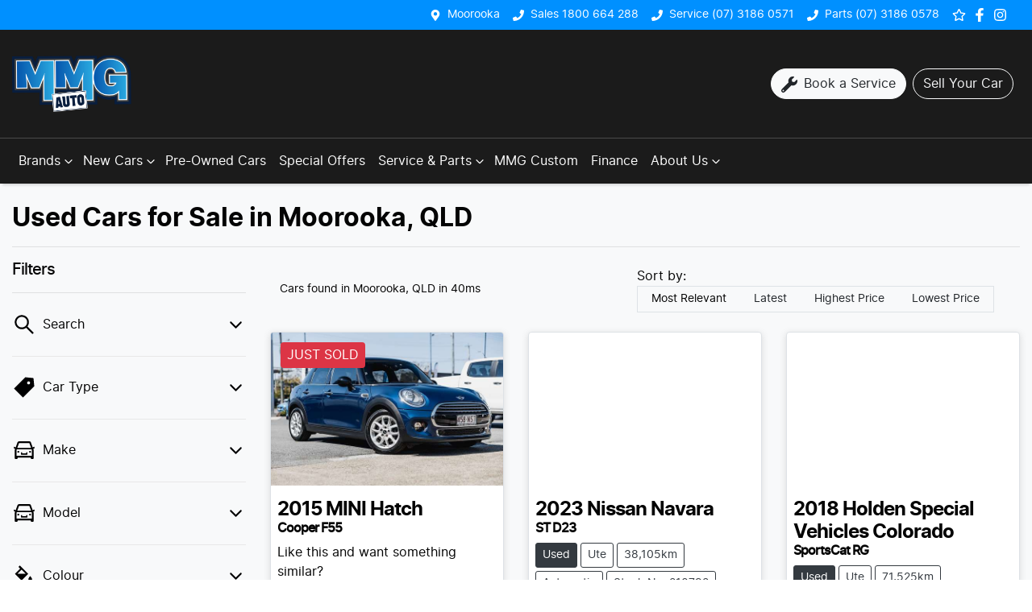

--- FILE ---
content_type: text/html; charset=utf-8
request_url: https://moorooka-motor-group.vercel.app/search/used-cars
body_size: 36851
content:
<!DOCTYPE html><html lang="en"><head><meta charSet="utf-8"/><meta name="viewport" content="width=device-width, initial-scale=1"/><link rel="preload" as="image" href="https://cricksapi.s3.ap-southeast-2.amazonaws.com/uploads/image/image/39273/MMG_Logo.png"/><link rel="preload" as="image" href="https://d2s8i866417m9.cloudfront.net/photo/30200803/photo/thumb-ac1a582081722bca2766a947bd0ca29c.jpg"/><link rel="stylesheet" href="/_next/static/css/33ad7431add959a8.css" data-precedence="next"/><link rel="stylesheet" href="/_next/static/css/edb0c250fcb1fa5e.css" data-precedence="next"/><link rel="stylesheet" href="/_next/static/css/a16d37b5fae6b20b.css" data-precedence="next"/><link rel="stylesheet" href="/_next/static/css/c0a7b06acee1db8e.css" data-precedence="next"/><link rel="stylesheet" href="/_next/static/css/06421ef137882a9c.css" data-precedence="next"/><link rel="stylesheet" href="/_next/static/css/8419982d0596e2f2.css" data-precedence="next"/><link rel="stylesheet" href="/_next/static/css/a49af67ba8975c3b.css" data-precedence="next"/><link rel="stylesheet" href="/_next/static/css/70b12d30ad9705f3.css" data-precedence="next"/><link rel="stylesheet" href="/_next/static/css/e8c07198239474c9.css" data-precedence="next"/><link rel="stylesheet" href="/_next/static/css/20ab0b186264c361.css" data-precedence="next"/><link rel="stylesheet" href="/_next/static/css/d3ac388908ab8cf0.css" data-precedence="next"/><link rel="stylesheet" href="/_next/static/css/21db0887f68f18f8.css" data-precedence="next"/><link rel="stylesheet" href="/_next/static/css/9338fc3c7887772b.css" data-precedence="next"/><link rel="stylesheet" href="/_next/static/css/ebc8df1f714d03c4.css" data-precedence="next"/><link rel="stylesheet" href="/_next/static/css/d5fb38fd468b1d0a.css" data-precedence="next"/><link rel="stylesheet" href="/_next/static/css/149a4696aa1af012.css" data-precedence="next"/><link rel="stylesheet" href="/_next/static/css/468c71906f9045a6.css" data-precedence="next"/><link rel="stylesheet" href="/_next/static/css/efecbd3e8f659a9f.css" data-precedence="next"/><link rel="stylesheet" href="/_next/static/css/1dbacf0f24c512a9.css" data-precedence="next"/><link rel="preload" as="script" fetchPriority="low" href="/_next/static/chunks/webpack-a94615c537ba0319.js"/><script src="/_next/static/chunks/fd9d1056-f96635558a5bc78b.js" async=""></script><script src="/_next/static/chunks/52117-115e2e7d1b329da9.js" async=""></script><script src="/_next/static/chunks/main-app-24a8fa3616c5596b.js" async=""></script><script src="/_next/static/chunks/439df32f-6b62d1e3ce3cc384.js" async=""></script><script src="/_next/static/chunks/a4aedd72-e3493469a6ebae13.js" async=""></script><script src="/_next/static/chunks/65878-f611871325448cb2.js" async=""></script><script src="/_next/static/chunks/45387-e37f051af0218f16.js" async=""></script><script src="/_next/static/chunks/46315-fd7d81dce1f3e1da.js" async=""></script><script src="/_next/static/chunks/92964-73f3790806a5743b.js" async=""></script><script src="/_next/static/chunks/59142-6281956e93b34c87.js" async=""></script><script src="/_next/static/chunks/47392-9c3cfe0b78976f76.js" async=""></script><script src="/_next/static/chunks/21388-0e67ee6d4cb02fec.js" async=""></script><script src="/_next/static/chunks/77247-e1934e1a11b940ee.js" async=""></script><script src="/_next/static/chunks/70079-7554823e66e20307.js" async=""></script><script src="/_next/static/chunks/7105-7bd1bd453cca1ffa.js" async=""></script><script src="/_next/static/chunks/62707-f6ffb72303a3cbb9.js" async=""></script><script src="/_next/static/chunks/77086-57e8e95d6191d033.js" async=""></script><script src="/_next/static/chunks/1560-80e3e4e55efc8d17.js" async=""></script><script src="/_next/static/chunks/689-03c8d368579ff091.js" async=""></script><script src="/_next/static/chunks/78387-fd64f628520f333e.js" async=""></script><script src="/_next/static/chunks/19344-11d62e563a9e9334.js" async=""></script><script src="/_next/static/chunks/99796-80b350f873644215.js" async=""></script><script src="/_next/static/chunks/10796-6788d2fd5fd683d2.js" async=""></script><script src="/_next/static/chunks/94164-2b309f51e0cda76a.js" async=""></script><script src="/_next/static/chunks/94487-dc2b7438c7ad85bf.js" async=""></script><script src="/_next/static/chunks/31432-380a8bfad54be949.js" async=""></script><script src="/_next/static/chunks/97080-442b694a3fe21cba.js" async=""></script><script src="/_next/static/chunks/97975-b4f2115710838d97.js" async=""></script><script src="/_next/static/chunks/59622-6252291e2330d5fc.js" async=""></script><script src="/_next/static/chunks/91325-b7099bd7a6313f36.js" async=""></script><script src="/_next/static/chunks/12557-a419a358ecc1d6e7.js" async=""></script><script src="/_next/static/chunks/36798-b9fa78f38b907d1b.js" async=""></script><script src="/_next/static/chunks/2256-352b5058a34eb960.js" async=""></script><script src="/_next/static/chunks/33304-b7d23b9a56efe43e.js" async=""></script><script src="/_next/static/chunks/68635-c9287922c5b65bf7.js" async=""></script><script src="/_next/static/chunks/app/(search)/search/%5B...slug%5D/error-41bc78c29bbc9d74.js" async=""></script><script src="/_next/static/chunks/app/(search)/search/%5B...slug%5D/not-found-a23f04028003e3e9.js" async=""></script><script src="/_next/static/chunks/9467-6d5740c672645ad0.js" async=""></script><script src="/_next/static/chunks/38724-2004e591275d4d29.js" async=""></script><script src="/_next/static/chunks/2523-9424e3ad639b2d1c.js" async=""></script><script src="/_next/static/chunks/51163-b37efdb0e5e99a41.js" async=""></script><script src="/_next/static/chunks/17050-155e42f864a21bb4.js" async=""></script><script src="/_next/static/chunks/69342-ae0fec212b437d27.js" async=""></script><script src="/_next/static/chunks/app/(search)/search/layout-1381fc72c6a37d04.js" async=""></script><script src="/_next/static/chunks/app/(search)/layout-d080b7f2fa7042be.js" async=""></script><script src="/_next/static/chunks/app/global-error-1f4baa3335a6942f.js" async=""></script><script src="/_next/static/chunks/app/layout-f69bb567ead7f4d7.js" async=""></script><script src="/_next/static/chunks/82981-49b03b07882ac629.js" async=""></script><script src="/_next/static/chunks/72308-564f1230c29be5f7.js" async=""></script><script src="/_next/static/chunks/61832-a6bb248fcae02f61.js" async=""></script><script src="/_next/static/chunks/99923-9941720cc773555b.js" async=""></script><script src="/_next/static/chunks/88095-58b944a2b750f931.js" async=""></script><script src="/_next/static/chunks/53535-fdb30f54b6713969.js" async=""></script><script src="/_next/static/chunks/56393-c49de8821f8b2309.js" async=""></script><script src="/_next/static/chunks/75460-3dc7d998c150a93c.js" async=""></script><script src="/_next/static/chunks/6165-44c32642b7e007ee.js" async=""></script><script src="/_next/static/chunks/12733-b82ddea63d3c4de5.js" async=""></script><script src="/_next/static/chunks/43937-3c900edcc0d461b8.js" async=""></script><script src="/_next/static/chunks/app/(search)/search/%5B...slug%5D/page-f22a1b20c3c3badd.js" async=""></script><title>36 Used Cars for Sale in Moorooka, QLD | Moorooka Motor Group</title><meta name="description" content="Looking for Used Cars? Browse 36 Used Cars for Sale in Moorooka, QLD. We have a great range of Coupes, hatches, Sedans, SUVs and Utes available from BMW, Chery, Ford, GWM, Holden Special Vehicles, Honda, Hyundai, Kia, Mazda and Mercedes-Benz. Moorooka Motor Group makes buying new and second-hand Cars for sale online easier than ever before."/><link rel="canonical" href="https://www.mmgauto.com.au/search/used-cars"/><meta name="google-site-verification" content="BDBqoq0YYRm9Gt98SONFQJdG_YaNPaURkLDnnjWGfuo"/><meta property="og:title" content="36 Used Cars for Sale in Moorooka, QLD | Moorooka Motor Group"/><meta property="og:description" content="Looking for Used Cars? Browse 36 Used Cars for Sale in Moorooka, QLD. We have a great range of Coupes, hatches, Sedans, SUVs and Utes available from BMW, Chery, Ford, GWM, Holden Special Vehicles, Honda, Hyundai, Kia, Mazda and Mercedes-Benz. Moorooka Motor Group makes buying new and second-hand Cars for sale online easier than ever before."/><meta property="og:url" content="https://www.mmgauto.com.au/search/used-cars"/><meta property="og:image" content="https://d2s8i866417m9.cloudfront.net/photo/30200803/photo/thumb-ac1a582081722bca2766a947bd0ca29c.jpg"/><meta property="og:type" content="website"/><meta name="twitter:card" content="summary_large_image"/><meta name="twitter:title" content="36 Used Cars for Sale in Moorooka, QLD | Moorooka Motor Group"/><meta name="twitter:description" content="Looking for Used Cars? Browse 36 Used Cars for Sale in Moorooka, QLD. We have a great range of Coupes, hatches, Sedans, SUVs and Utes available from BMW, Chery, Ford, GWM, Holden Special Vehicles, Honda, Hyundai, Kia, Mazda and Mercedes-Benz. Moorooka Motor Group makes buying new and second-hand Cars for sale online easier than ever before."/><meta name="twitter:image" content="https://d2s8i866417m9.cloudfront.net/photo/30200803/photo/thumb-ac1a582081722bca2766a947bd0ca29c.jpg"/><link rel="icon" href="/favicon/mmg.png"/><script src="/_next/static/chunks/polyfills-42372ed130431b0a.js" noModule=""></script></head><body><!--$!--><template data-dgst="BAILOUT_TO_CLIENT_SIDE_RENDERING"></template><!--/$--><div class="defaultPage searchListings"><div class="defaultPage"><div class="header-group"><div class="Banner_Banner__GXscG  top-banner"><div class="container Banner_Container__sAfY8"><div class="d-flex py-2 align-items-center"><div class="d-flex ml-auto order-2"><div class="d-lg-none mr-3 align-items-center"><svg stroke="currentColor" fill="currentColor" stroke-width="0" viewBox="0 0 384 512" class="mr-2" color="" height="1em" width="1em" xmlns="http://www.w3.org/2000/svg"><path d="M172.268 501.67C26.97 291.031 0 269.413 0 192 0 85.961 85.961 0 192 0s192 85.961 192 192c0 77.413-26.97 99.031-172.268 309.67-9.535 13.774-29.93 13.773-39.464 0zM192 272c44.183 0 80-35.817 80-80s-35.817-80-80-80-80 35.817-80 80 35.817 80 80 80z"></path></svg><span><a href="https://www.google.com/maps/place/917+Ipswich+Rd,+Moorooka+QLD+4105/@-27.5269741,153.0179679,17z/data=!3m1!4b1!4m6!3m5!1s0x6b915a98acf337e9:0x4378335c3a6625fa!8m2!3d-27.5269741!4d153.0205428!16s%2Fg%2F11gbdfk7m7?entry=ttu" target="_blank" rel="noopener noreferrer" class="unstyled">Address</a></span></div><div class="d-lg-none mr-3 banner-location align-items-center"><svg stroke="currentColor" fill="currentColor" stroke-width="0" viewBox="0 0 512 512" class="mr-2" color="" height="1em" width="1em" xmlns="http://www.w3.org/2000/svg"><path d="M493.4 24.6l-104-24c-11.3-2.6-22.9 3.3-27.5 13.9l-48 112c-4.2 9.8-1.4 21.3 6.9 28l60.6 49.6c-36 76.7-98.9 140.5-177.2 177.2l-49.6-60.6c-6.8-8.3-18.2-11.1-28-6.9l-112 48C3.9 366.5-2 378.1.6 389.4l24 104C27.1 504.2 36.7 512 48 512c256.1 0 464-207.5 464-464 0-11.2-7.7-20.9-18.6-23.4z"></path></svg><span><a href="tel:1800664288" class="unstyled">1800 664 288</a></span></div></div><div class="d-flex order-1 order-md-2" style="font-size:0.9rem"><div class="d-flex d-none" style="font-size:14px !important"><div class="d-lg-flex d-none mr-3 banner-phone align-items-center"><svg stroke="currentColor" fill="currentColor" stroke-width="0" viewBox="0 0 384 512" class="mr-2" color="" height="1em" width="1em" xmlns="http://www.w3.org/2000/svg"><path d="M172.268 501.67C26.97 291.031 0 269.413 0 192 0 85.961 85.961 0 192 0s192 85.961 192 192c0 77.413-26.97 99.031-172.268 309.67-9.535 13.774-29.93 13.773-39.464 0zM192 272c44.183 0 80-35.817 80-80s-35.817-80-80-80-80 35.817-80 80 35.817 80 80 80z"></path></svg><span><a class="unstyled" href="/contact">Moorooka</a></span></div><div class="d-lg-flex d-none mr-3 banner-location align-items-center"><svg stroke="currentColor" fill="currentColor" stroke-width="0" viewBox="0 0 512 512" class="mr-2" color="" height="1em" width="1em" xmlns="http://www.w3.org/2000/svg"><path d="M493.4 24.6l-104-24c-11.3-2.6-22.9 3.3-27.5 13.9l-48 112c-4.2 9.8-1.4 21.3 6.9 28l60.6 49.6c-36 76.7-98.9 140.5-177.2 177.2l-49.6-60.6c-6.8-8.3-18.2-11.1-28-6.9l-112 48C3.9 366.5-2 378.1.6 389.4l24 104C27.1 504.2 36.7 512 48 512c256.1 0 464-207.5 464-464 0-11.2-7.7-20.9-18.6-23.4z"></path></svg><span><a href="tel:1800664288" class="unstyled">Sales 1800 664 288</a></span></div><div class="d-lg-flex d-none mr-3 banner-location align-items-center"><svg stroke="currentColor" fill="currentColor" stroke-width="0" viewBox="0 0 512 512" class="mr-2" color="" height="1em" width="1em" xmlns="http://www.w3.org/2000/svg"><path d="M493.4 24.6l-104-24c-11.3-2.6-22.9 3.3-27.5 13.9l-48 112c-4.2 9.8-1.4 21.3 6.9 28l60.6 49.6c-36 76.7-98.9 140.5-177.2 177.2l-49.6-60.6c-6.8-8.3-18.2-11.1-28-6.9l-112 48C3.9 366.5-2 378.1.6 389.4l24 104C27.1 504.2 36.7 512 48 512c256.1 0 464-207.5 464-464 0-11.2-7.7-20.9-18.6-23.4z"></path></svg><span><a href="tel:+61731860571" class="unstyled">Service (07) 3186 0571</a></span></div><div class="d-lg-flex d-none mr-3 banner-location align-items-center"><svg stroke="currentColor" fill="currentColor" stroke-width="0" viewBox="0 0 512 512" class="mr-2" color="" height="1em" width="1em" xmlns="http://www.w3.org/2000/svg"><path d="M493.4 24.6l-104-24c-11.3-2.6-22.9 3.3-27.5 13.9l-48 112c-4.2 9.8-1.4 21.3 6.9 28l60.6 49.6c-36 76.7-98.9 140.5-177.2 177.2l-49.6-60.6c-6.8-8.3-18.2-11.1-28-6.9l-112 48C3.9 366.5-2 378.1.6 389.4l24 104C27.1 504.2 36.7 512 48 512c256.1 0 464-207.5 464-464 0-11.2-7.7-20.9-18.6-23.4z"></path></svg><span><a href="tel:+61731860578" class="unstyled">Parts (07) 3186 0578</a></span></div></div><div class="d-flex align-items-center mr-2"><div class="d-flex flex-md-row-reverse align-items-center"><a class="unstyled" href="/favourites"><div class="mr-sm-2 d-flex align-items-center mr-0"><div class="position-relative d-flex align-items-center"><svg stroke="currentColor" fill="currentColor" stroke-width="0" viewBox="0 0 576 512" height="1.2em" width="1.2em" xmlns="http://www.w3.org/2000/svg"><path d="M528.1 171.5L382 150.2 316.7 17.8c-11.7-23.6-45.6-23.9-57.4 0L194 150.2 47.9 171.5c-26.2 3.8-36.7 36.1-17.7 54.6l105.7 103-25 145.5c-4.5 26.3 23.2 46 46.4 33.7L288 439.6l130.7 68.7c23.2 12.2 50.9-7.4 46.4-33.7l-25-145.5 105.7-103c19-18.5 8.5-50.8-17.7-54.6zM388.6 312.3l23.7 138.4L288 385.4l-124.3 65.3 23.7-138.4-100.6-98 139-20.2 62.2-126 62.2 126 139 20.2-100.6 98z"></path></svg></div></div></a></div><a href="https://www.facebook.com/mmgauto.com.au" target="_blank" rel="noopener noreferrer" aria-label="Social Media" class="d-flex align-items-center unstyled"><svg stroke="currentColor" fill="currentColor" stroke-width="0" viewBox="0 0 320 512" class="mr-2" height="1.2em" width="1.2em" xmlns="http://www.w3.org/2000/svg"><path d="M279.14 288l14.22-92.66h-88.91v-60.13c0-25.35 12.42-50.06 52.24-50.06h40.42V6.26S260.43 0 225.36 0c-73.22 0-121.08 44.38-121.08 124.72v70.62H22.89V288h81.39v224h100.17V288z"></path></svg></a><a href="https://www.instagram.com/moorookamotorgroup" target="_blank" rel="noopener noreferrer" aria-label="Social Media" class="d-flex align-items-center unstyled"><svg stroke="currentColor" fill="currentColor" stroke-width="0" viewBox="0 0 448 512" class="mr-2" height="1.2em" width="1.2em" xmlns="http://www.w3.org/2000/svg"><path d="M224.1 141c-63.6 0-114.9 51.3-114.9 114.9s51.3 114.9 114.9 114.9S339 319.5 339 255.9 287.7 141 224.1 141zm0 189.6c-41.1 0-74.7-33.5-74.7-74.7s33.5-74.7 74.7-74.7 74.7 33.5 74.7 74.7-33.6 74.7-74.7 74.7zm146.4-194.3c0 14.9-12 26.8-26.8 26.8-14.9 0-26.8-12-26.8-26.8s12-26.8 26.8-26.8 26.8 12 26.8 26.8zm76.1 27.2c-1.7-35.9-9.9-67.7-36.2-93.9-26.2-26.2-58-34.4-93.9-36.2-37-2.1-147.9-2.1-184.9 0-35.8 1.7-67.6 9.9-93.9 36.1s-34.4 58-36.2 93.9c-2.1 37-2.1 147.9 0 184.9 1.7 35.9 9.9 67.7 36.2 93.9s58 34.4 93.9 36.2c37 2.1 147.9 2.1 184.9 0 35.9-1.7 67.7-9.9 93.9-36.2 26.2-26.2 34.4-58 36.2-93.9 2.1-37 2.1-147.8 0-184.8zM398.8 388c-7.8 19.6-22.9 34.7-42.6 42.6-29.5 11.7-99.5 9-132.1 9s-102.7 2.6-132.1-9c-19.6-7.8-34.7-22.9-42.6-42.6-11.7-29.5-9-99.5-9-132.1s-2.6-102.7 9-132.1c7.8-19.6 22.9-34.7 42.6-42.6 29.5-11.7 99.5-9 132.1-9s102.7-2.6 132.1 9c19.6 7.8 34.7 22.9 42.6 42.6 11.7 29.5 9 99.5 9 132.1s2.7 102.7-9 132.1z"></path></svg></a></div></div></div></div></div><div class="headerLarge_StyledNavbar__k719P header-large"><div class="container position-relative d-flex align-items-center py-3"><a class="header_StyledLink__NwUiz navbar-brand py-lg-2 order-1 py-0" href="/"><img src="https://cricksapi.s3.ap-southeast-2.amazonaws.com/uploads/image/image/39273/MMG_Logo.png" alt="Moorooka Motor Group logo" class="my-2"/></a><div class="my-md-0 px-md-1 px-xl-2 order-md-2 order-3 px-0 my-md-0 ml-lg-0 w-40-old my-auto ml-auto"><div class="d-none d-md-block"></div><div class="btn btn-outline-primary d-md-none ml-auto btn-block mobile-auto-complete"><svg stroke="currentColor" fill="currentColor" stroke-width="0" viewBox="0 0 512 512" class="mr-2" height="1em" width="1em" xmlns="http://www.w3.org/2000/svg"><path d="M505 442.7L405.3 343c-4.5-4.5-10.6-7-17-7H372c27.6-35.3 44-79.7 44-128C416 93.1 322.9 0 208 0S0 93.1 0 208s93.1 208 208 208c48.3 0 92.7-16.4 128-44v16.3c0 6.4 2.5 12.5 7 17l99.7 99.7c9.4 9.4 24.6 9.4 33.9 0l28.3-28.3c9.4-9.4 9.4-24.6.1-34zM208 336c-70.7 0-128-57.2-128-128 0-70.7 57.2-128 128-128 70.7 0 128 57.2 128 128 0 70.7-57.2 128-128 128z"></path></svg><span>Search</span></div></div><div class="order-3 d-none d-lg-block ml-auto"><a class="btn btn-light mr-2" href="/service"><div class="d-flex align-items-center"><div class="check-container"><svg stroke="currentColor" fill="currentColor" stroke-width="0" viewBox="0 0 512 512" class="mr-2" height="20" width="20" xmlns="http://www.w3.org/2000/svg"><path d="M507.73 109.1c-2.24-9.03-13.54-12.09-20.12-5.51l-74.36 74.36-67.88-11.31-11.31-67.88 74.36-74.36c6.62-6.62 3.43-17.9-5.66-20.16-47.38-11.74-99.55.91-136.58 37.93-39.64 39.64-50.55 97.1-34.05 147.2L18.74 402.76c-24.99 24.99-24.99 65.51 0 90.5 24.99 24.99 65.51 24.99 90.5 0l213.21-213.21c50.12 16.71 107.47 5.68 147.37-34.22 37.07-37.07 49.7-89.32 37.91-136.73zM64 472c-13.25 0-24-10.75-24-24 0-13.26 10.75-24 24-24s24 10.74 24 24c0 13.25-10.75 24-24 24z"></path></svg></div>Book a Service</div></a><a class="d-none d-xl-inline-block btn btn-outline-light mr-2" href="/sell-your-car"><div class="d-flex align-items-center">Sell Your Car</div></a></div></div></div><div class="header_StyledNavbarLowerLevel__btkZN navbar navbar-expand-lg navbar-light px-md-0" expand="lg"><div class="container d-block d-lg-none px-md-3 justify-content-end"><div class="row"><div class="d-flex align-items-center col-12"><div data-state="closed" class="order-md-3 order-2 ml-auto d-block d-lg-none"><button type="button" aria-controls="radix-:R4q57tkq:" aria-expanded="false" data-state="closed" class="btn m-0 p-0"><div aria-label="Mobile Navigation Dropdown" class="NavbarToggler_Burger__13A_w" role="button"><div class="NavbarToggler_topBar__bXFWa"></div><div class="NavbarToggler_middleBar__I5P4s"></div><div class="NavbarToggler_bottomBar__8hSaN"></div></div></button><div data-state="closed" id="radix-:R4q57tkq:" hidden="" class="NavDrawer_CollapsibleContent__BoGNT"></div></div></div></div></div><div class="container d-none d-lg-flex justify-content-between"><div class="navbar-collapse d-none d-lg-flex"><div class="header_CustomNav__cFbiN navbar-nav mr-auto"><button type="button" id="radix-:R5bq57tkq:" aria-haspopup="menu" aria-expanded="false" data-state="closed" class="NavDropdownMenu_DropdownToggle__ONVc1 pr-0 pl-2 d-flex align-items-center nav-item">Brands<!-- --> <svg stroke="currentColor" fill="none" stroke-width="0" viewBox="0 0 15 15" class="NavDropdownMenu_DropdownToggleCaret__EHp2O" height="20" width="20" xmlns="http://www.w3.org/2000/svg"><path fill-rule="evenodd" clip-rule="evenodd" d="M4.18179 6.18181C4.35753 6.00608 4.64245 6.00608 4.81819 6.18181L7.49999 8.86362L10.1818 6.18181C10.3575 6.00608 10.6424 6.00608 10.8182 6.18181C10.9939 6.35755 10.9939 6.64247 10.8182 6.81821L7.81819 9.81821C7.73379 9.9026 7.61934 9.95001 7.49999 9.95001C7.38064 9.95001 7.26618 9.9026 7.18179 9.81821L4.18179 6.81821C4.00605 6.64247 4.00605 6.35755 4.18179 6.18181Z" fill="currentColor"></path></svg></button><button type="button" id="radix-:R9bq57tkq:" aria-haspopup="menu" aria-expanded="false" data-state="closed" class="NavDropdownMenu_DropdownToggle__ONVc1 pr-0 pl-2 d-flex align-items-center nav-item">New Cars<!-- --> <svg stroke="currentColor" fill="none" stroke-width="0" viewBox="0 0 15 15" class="NavDropdownMenu_DropdownToggleCaret__EHp2O" height="20" width="20" xmlns="http://www.w3.org/2000/svg"><path fill-rule="evenodd" clip-rule="evenodd" d="M4.18179 6.18181C4.35753 6.00608 4.64245 6.00608 4.81819 6.18181L7.49999 8.86362L10.1818 6.18181C10.3575 6.00608 10.6424 6.00608 10.8182 6.18181C10.9939 6.35755 10.9939 6.64247 10.8182 6.81821L7.81819 9.81821C7.73379 9.9026 7.61934 9.95001 7.49999 9.95001C7.38064 9.95001 7.26618 9.9026 7.18179 9.81821L4.18179 6.81821C4.00605 6.64247 4.00605 6.35755 4.18179 6.18181Z" fill="currentColor"></path></svg></button><li class="nav-item my-auto "><a class="nav-link px-2 NavLink_NavLink__23qyw" href="/search/used-cars">Pre-Owned Cars</a></li><li class="nav-item my-auto "><a class="nav-link px-2 NavLink_NavLink__23qyw" href="/special-offers">Special Offers</a></li><button type="button" id="radix-:Rlbq57tkq:" aria-haspopup="menu" aria-expanded="false" data-state="closed" class="NavDropdownMenu_DropdownToggle__ONVc1 pr-0 pl-2 d-flex align-items-center nav-item">Service &amp; Parts<!-- --> <svg stroke="currentColor" fill="none" stroke-width="0" viewBox="0 0 15 15" class="NavDropdownMenu_DropdownToggleCaret__EHp2O" height="20" width="20" xmlns="http://www.w3.org/2000/svg"><path fill-rule="evenodd" clip-rule="evenodd" d="M4.18179 6.18181C4.35753 6.00608 4.64245 6.00608 4.81819 6.18181L7.49999 8.86362L10.1818 6.18181C10.3575 6.00608 10.6424 6.00608 10.8182 6.18181C10.9939 6.35755 10.9939 6.64247 10.8182 6.81821L7.81819 9.81821C7.73379 9.9026 7.61934 9.95001 7.49999 9.95001C7.38064 9.95001 7.26618 9.9026 7.18179 9.81821L4.18179 6.81821C4.00605 6.64247 4.00605 6.35755 4.18179 6.18181Z" fill="currentColor"></path></svg></button><li class="nav-item my-auto "><a href="https://www.facebook.com/MMGCustomShowroom" rel="noopener noreferrer" class="nav-link px-2 NavLink_NavLink__23qyw">MMG Custom</a></li><li class="nav-item my-auto "><a class="nav-link px-2 NavLink_NavLink__23qyw" href="/finance">Finance</a></li><button type="button" id="radix-:R11bq57tkq:" aria-haspopup="menu" aria-expanded="false" data-state="closed" class="NavDropdownMenu_DropdownToggle__ONVc1 pr-0 pl-2 d-flex align-items-center nav-item">About Us<!-- --> <svg stroke="currentColor" fill="none" stroke-width="0" viewBox="0 0 15 15" class="NavDropdownMenu_DropdownToggleCaret__EHp2O" height="20" width="20" xmlns="http://www.w3.org/2000/svg"><path fill-rule="evenodd" clip-rule="evenodd" d="M4.18179 6.18181C4.35753 6.00608 4.64245 6.00608 4.81819 6.18181L7.49999 8.86362L10.1818 6.18181C10.3575 6.00608 10.6424 6.00608 10.8182 6.18181C10.9939 6.35755 10.9939 6.64247 10.8182 6.81821L7.81819 9.81821C7.73379 9.9026 7.61934 9.95001 7.49999 9.95001C7.38064 9.95001 7.26618 9.9026 7.18179 9.81821L4.18179 6.81821C4.00605 6.64247 4.00605 6.35755 4.18179 6.18181Z" fill="currentColor"></path></svg></button><li class="nav-item my-auto  d-inline d-lg-none"><a class="nav-link px-2 NavLink_NavLink__23qyw" href="/favourites">Favourites</a></li></div></div></div></div></div><div class="page-contents"><div class="d-none"></div><div style="background:var(--search-listings-background)"><div class="SearchListings_SearchStyle__KMw3O text-dark"><div class="container-fluid pt-4 pb-5" style="color:var(--search-listings-color)"><div class="mb-3"><h1 class="SearchListings_Title__63mLN ">Used Cars for Sale in Moorooka, QLD</h1></div><hr class=""/><div class="row"><div class="col d-md-none"><button class="btn btn-outline-primary btn-block d-md-none d-flex align-items-center justify-content-center mb-4"><svg width="16" height="16" stroke-width="2.5" viewBox="0 0 24 24" fill="none" stroke="currentColor" stroke-linecap="round" stroke-linejoin="round" xmlns="http://www.w3.org/2000/svg" class="lucide lucide-sliders-horizontal"><line x1="21" x2="14" y1="4" y2="4"></line><line x1="10" x2="3" y1="4" y2="4"></line><line x1="21" x2="12" y1="12" y2="12"></line><line x1="8" x2="3" y1="12" y2="12"></line><line x1="21" x2="16" y1="20" y2="20"></line><line x1="12" x2="3" y1="20" y2="20"></line><line x1="14" x2="14" y1="2" y2="6"></line><line x1="8" x2="8" y1="10" y2="14"></line><line x1="16" x2="16" y1="18" y2="22"></line></svg><span class="ml-2">Filter Results</span></button><hr/></div><div class="d-none d-md-inline search_listings_refinements col-md-3"><!--$--><div class="h-100"><div class=""><div class="d-none d-md-flex justify-content-between align-items-center flex-row"><h5 class="filters-title mb-0">Filters</h5></div><hr class="mb-0"/><button class="SearchPanel_DropdownToggle__qcNR3 d-flex align-items-center justify-content-between unstyled" aria-expanded="false" aria-controls="Search"><div class="SearchPanel_text__frC8h"><svg stroke="currentColor" fill="currentColor" stroke-width="0" viewBox="0 0 1024 1024" class="mr-2" height="30" width="30" xmlns="http://www.w3.org/2000/svg"><path d="M909.6 854.5L649.9 594.8C690.2 542.7 712 479 712 412c0-80.2-31.3-155.4-87.9-212.1-56.6-56.7-132-87.9-212.1-87.9s-155.5 31.3-212.1 87.9C143.2 256.5 112 331.8 112 412c0 80.1 31.3 155.5 87.9 212.1C256.5 680.8 331.8 712 412 712c67 0 130.6-21.8 182.7-62l259.7 259.6a8.2 8.2 0 0 0 11.6 0l43.6-43.5a8.2 8.2 0 0 0 0-11.6zM570.4 570.4C528 612.7 471.8 636 412 636s-116-23.3-158.4-65.6C211.3 528 188 471.8 188 412s23.3-116.1 65.6-158.4C296 211.3 352.2 188 412 188s116.1 23.2 158.4 65.6S636 352.2 636 412s-23.3 116.1-65.6 158.4z"></path></svg><p class="m-0">Search</p></div><div class=""><img alt="Chevron down arrow" loading="lazy" width="25" height="25" decoding="async" data-nimg="1" class="" style="color:transparent" src="/icons/chevron-down.svg"/></div></button><div id="Search" aria-hidden="true" class="rah-static rah-static--height-zero " style="height:0;overflow:hidden"><div><div class="border-bottom py-3"><!--$--><!--$!--><template data-dgst="BAILOUT_TO_CLIENT_SIDE_RENDERING"></template><div data-slot="skeleton" class="bg-foreground/10 animate-pulse rounded-md mb-2 h-4 w-20"></div><div data-slot="skeleton" class="bg-foreground/10 animate-pulse rounded-md mb-3 h-8 w-full"></div><!--/$--><!--/$--></div></div></div><div><button class="SearchPanel_DropdownToggle__qcNR3 d-flex align-items-center justify-content-between unstyled" aria-controls="Car Type"><div class="SearchPanel_text__frC8h"><svg stroke="currentColor" fill="currentColor" stroke-width="0" viewBox="0 0 1024 1024" class="mr-2" height="30" width="30" xmlns="http://www.w3.org/2000/svg"><path d="M938 458.8l-29.6-312.6c-1.5-16.2-14.4-29-30.6-30.6L565.2 86h-.4c-3.2 0-5.7 1-7.6 2.9L88.9 557.2a9.96 9.96 0 0 0 0 14.1l363.8 363.8c1.9 1.9 4.4 2.9 7.1 2.9s5.2-1 7.1-2.9l468.3-468.3c2-2.1 3-5 2.8-8zM699 387c-35.3 0-64-28.7-64-64s28.7-64 64-64 64 28.7 64 64-28.7 64-64 64z"></path></svg><p class="m-0">Car Type</p></div><div class=""><img alt="Chevron down arrow" loading="lazy" width="25" height="25" decoding="async" data-nimg="1" class="" style="color:transparent" src="/icons/chevron-down.svg"/></div></button><div id="Car Type" aria-hidden="true" class="rah-static rah-static--height-zero " style="height:0;overflow:hidden"><div><div class="border-bottom py-3"><!--$!--><template data-dgst="BAILOUT_TO_CLIENT_SIDE_RENDERING"></template><div><div class="d-flex align-items-center mb-3"><div data-slot="skeleton" class="bg-foreground/10 animate-pulse rounded-md mr-2 h-3 w-3"></div><div data-slot="skeleton" class="bg-foreground/10 animate-pulse rounded-md mr-3 h-3 w-28"></div><div data-slot="skeleton" class="bg-foreground/10 animate-pulse h-3 w-8 rounded-full"></div></div><div class="d-flex align-items-center mb-3"><div data-slot="skeleton" class="bg-foreground/10 animate-pulse rounded-md mr-2 h-3 w-3"></div><div data-slot="skeleton" class="bg-foreground/10 animate-pulse rounded-md mr-3 h-3 w-28"></div><div data-slot="skeleton" class="bg-foreground/10 animate-pulse h-3 w-8 rounded-full"></div></div><div class="d-flex align-items-center mb-3"><div data-slot="skeleton" class="bg-foreground/10 animate-pulse rounded-md mr-2 h-3 w-3"></div><div data-slot="skeleton" class="bg-foreground/10 animate-pulse rounded-md mr-3 h-3 w-28"></div><div data-slot="skeleton" class="bg-foreground/10 animate-pulse h-3 w-8 rounded-full"></div></div><div class="d-flex align-items-center mb-3"><div data-slot="skeleton" class="bg-foreground/10 animate-pulse rounded-md mr-2 h-3 w-3"></div><div data-slot="skeleton" class="bg-foreground/10 animate-pulse rounded-md mr-3 h-3 w-28"></div><div data-slot="skeleton" class="bg-foreground/10 animate-pulse h-3 w-8 rounded-full"></div></div><div class="d-flex align-items-center mb-3"><div data-slot="skeleton" class="bg-foreground/10 animate-pulse rounded-md mr-2 h-3 w-3"></div><div data-slot="skeleton" class="bg-foreground/10 animate-pulse rounded-md mr-3 h-3 w-28"></div><div data-slot="skeleton" class="bg-foreground/10 animate-pulse h-3 w-8 rounded-full"></div></div><div class="d-flex align-items-center mb-3"><div data-slot="skeleton" class="bg-foreground/10 animate-pulse rounded-md mr-2 h-3 w-3"></div><div data-slot="skeleton" class="bg-foreground/10 animate-pulse rounded-md mr-3 h-3 w-28"></div><div data-slot="skeleton" class="bg-foreground/10 animate-pulse h-3 w-8 rounded-full"></div></div></div><!--/$--></div></div></div></div><div><button class="SearchPanel_DropdownToggle__qcNR3 d-flex align-items-center justify-content-between unstyled" aria-controls="Make"><div class="SearchPanel_text__frC8h"><svg stroke="currentColor" fill="currentColor" stroke-width="0" viewBox="0 0 1024 1024" class="mr-2" height="30" width="30" xmlns="http://www.w3.org/2000/svg"><path d="M380 704h264c4.4 0 8-3.6 8-8v-84c0-4.4-3.6-8-8-8h-40c-4.4 0-8 3.6-8 8v36H428v-36c0-4.4-3.6-8-8-8h-40c-4.4 0-8 3.6-8 8v84c0 4.4 3.6 8 8 8zm340-123a40 40 0 1 0 80 0 40 40 0 1 0-80 0zm239-167.6L935.3 372a8 8 0 0 0-10.9-2.9l-50.7 29.6-78.3-216.2a63.9 63.9 0 0 0-60.9-44.4H301.2c-34.7 0-65.5 22.4-76.2 55.5l-74.6 205.2-50.8-29.6a8 8 0 0 0-10.9 2.9L65 413.4c-2.2 3.8-.9 8.6 2.9 10.8l60.4 35.2-14.5 40c-1.2 3.2-1.8 6.6-1.8 10v348.2c0 15.7 11.8 28.4 26.3 28.4h67.6c12.3 0 23-9.3 25.6-22.3l7.7-37.7h545.6l7.7 37.7c2.7 13 13.3 22.3 25.6 22.3h67.6c14.5 0 26.3-12.7 26.3-28.4V509.4c0-3.4-.6-6.8-1.8-10l-14.5-40 60.3-35.2a8 8 0 0 0 3-10.8zM840 517v237H184V517l15.6-43h624.8l15.6 43zM292.7 218.1l.5-1.3.4-1.3c1.1-3.3 4.1-5.5 7.6-5.5h427.6l75.4 208H220l72.7-199.9zM224 581a40 40 0 1 0 80 0 40 40 0 1 0-80 0z"></path></svg><p class="m-0">Make</p></div><div class=""><img alt="Chevron down arrow" loading="lazy" width="25" height="25" decoding="async" data-nimg="1" class="" style="color:transparent" src="/icons/chevron-down.svg"/></div></button><div id="Make" aria-hidden="true" class="rah-static rah-static--height-zero " style="height:0;overflow:hidden"><div><div class="border-bottom py-3"><!--$!--><template data-dgst="BAILOUT_TO_CLIENT_SIDE_RENDERING"></template><div><div class="d-flex align-items-center mb-3"><div data-slot="skeleton" class="bg-foreground/10 animate-pulse rounded-md mr-2 h-3 w-3"></div><div data-slot="skeleton" class="bg-foreground/10 animate-pulse rounded-md mr-3 h-3 w-28"></div><div data-slot="skeleton" class="bg-foreground/10 animate-pulse h-3 w-8 rounded-full"></div></div><div class="d-flex align-items-center mb-3"><div data-slot="skeleton" class="bg-foreground/10 animate-pulse rounded-md mr-2 h-3 w-3"></div><div data-slot="skeleton" class="bg-foreground/10 animate-pulse rounded-md mr-3 h-3 w-28"></div><div data-slot="skeleton" class="bg-foreground/10 animate-pulse h-3 w-8 rounded-full"></div></div><div class="d-flex align-items-center mb-3"><div data-slot="skeleton" class="bg-foreground/10 animate-pulse rounded-md mr-2 h-3 w-3"></div><div data-slot="skeleton" class="bg-foreground/10 animate-pulse rounded-md mr-3 h-3 w-28"></div><div data-slot="skeleton" class="bg-foreground/10 animate-pulse h-3 w-8 rounded-full"></div></div><div class="d-flex align-items-center mb-3"><div data-slot="skeleton" class="bg-foreground/10 animate-pulse rounded-md mr-2 h-3 w-3"></div><div data-slot="skeleton" class="bg-foreground/10 animate-pulse rounded-md mr-3 h-3 w-28"></div><div data-slot="skeleton" class="bg-foreground/10 animate-pulse h-3 w-8 rounded-full"></div></div><div class="d-flex align-items-center mb-3"><div data-slot="skeleton" class="bg-foreground/10 animate-pulse rounded-md mr-2 h-3 w-3"></div><div data-slot="skeleton" class="bg-foreground/10 animate-pulse rounded-md mr-3 h-3 w-28"></div><div data-slot="skeleton" class="bg-foreground/10 animate-pulse h-3 w-8 rounded-full"></div></div><div class="d-flex align-items-center mb-3"><div data-slot="skeleton" class="bg-foreground/10 animate-pulse rounded-md mr-2 h-3 w-3"></div><div data-slot="skeleton" class="bg-foreground/10 animate-pulse rounded-md mr-3 h-3 w-28"></div><div data-slot="skeleton" class="bg-foreground/10 animate-pulse h-3 w-8 rounded-full"></div></div></div><!--/$--></div></div></div></div><div><button class="SearchPanel_DropdownToggle__qcNR3 d-flex align-items-center justify-content-between unstyled" aria-controls="Model"><div class="SearchPanel_text__frC8h"><svg stroke="currentColor" fill="currentColor" stroke-width="0" viewBox="0 0 1024 1024" class="mr-2" height="30" width="30" xmlns="http://www.w3.org/2000/svg"><path d="M380 704h264c4.4 0 8-3.6 8-8v-84c0-4.4-3.6-8-8-8h-40c-4.4 0-8 3.6-8 8v36H428v-36c0-4.4-3.6-8-8-8h-40c-4.4 0-8 3.6-8 8v84c0 4.4 3.6 8 8 8zm340-123a40 40 0 1 0 80 0 40 40 0 1 0-80 0zm239-167.6L935.3 372a8 8 0 0 0-10.9-2.9l-50.7 29.6-78.3-216.2a63.9 63.9 0 0 0-60.9-44.4H301.2c-34.7 0-65.5 22.4-76.2 55.5l-74.6 205.2-50.8-29.6a8 8 0 0 0-10.9 2.9L65 413.4c-2.2 3.8-.9 8.6 2.9 10.8l60.4 35.2-14.5 40c-1.2 3.2-1.8 6.6-1.8 10v348.2c0 15.7 11.8 28.4 26.3 28.4h67.6c12.3 0 23-9.3 25.6-22.3l7.7-37.7h545.6l7.7 37.7c2.7 13 13.3 22.3 25.6 22.3h67.6c14.5 0 26.3-12.7 26.3-28.4V509.4c0-3.4-.6-6.8-1.8-10l-14.5-40 60.3-35.2a8 8 0 0 0 3-10.8zM840 517v237H184V517l15.6-43h624.8l15.6 43zM292.7 218.1l.5-1.3.4-1.3c1.1-3.3 4.1-5.5 7.6-5.5h427.6l75.4 208H220l72.7-199.9zM224 581a40 40 0 1 0 80 0 40 40 0 1 0-80 0z"></path></svg><p class="m-0">Model</p></div><div class=""><img alt="Chevron down arrow" loading="lazy" width="25" height="25" decoding="async" data-nimg="1" class="" style="color:transparent" src="/icons/chevron-down.svg"/></div></button><div id="Model" aria-hidden="true" class="rah-static rah-static--height-zero " style="height:0;overflow:hidden"><div><div class="border-bottom py-3"><!--$!--><template data-dgst="BAILOUT_TO_CLIENT_SIDE_RENDERING"></template><div><div class="d-flex align-items-center mb-3"><div data-slot="skeleton" class="bg-foreground/10 animate-pulse rounded-md mr-2 h-3 w-3"></div><div data-slot="skeleton" class="bg-foreground/10 animate-pulse rounded-md mr-3 h-3 w-28"></div><div data-slot="skeleton" class="bg-foreground/10 animate-pulse h-3 w-8 rounded-full"></div></div><div class="d-flex align-items-center mb-3"><div data-slot="skeleton" class="bg-foreground/10 animate-pulse rounded-md mr-2 h-3 w-3"></div><div data-slot="skeleton" class="bg-foreground/10 animate-pulse rounded-md mr-3 h-3 w-28"></div><div data-slot="skeleton" class="bg-foreground/10 animate-pulse h-3 w-8 rounded-full"></div></div><div class="d-flex align-items-center mb-3"><div data-slot="skeleton" class="bg-foreground/10 animate-pulse rounded-md mr-2 h-3 w-3"></div><div data-slot="skeleton" class="bg-foreground/10 animate-pulse rounded-md mr-3 h-3 w-28"></div><div data-slot="skeleton" class="bg-foreground/10 animate-pulse h-3 w-8 rounded-full"></div></div><div class="d-flex align-items-center mb-3"><div data-slot="skeleton" class="bg-foreground/10 animate-pulse rounded-md mr-2 h-3 w-3"></div><div data-slot="skeleton" class="bg-foreground/10 animate-pulse rounded-md mr-3 h-3 w-28"></div><div data-slot="skeleton" class="bg-foreground/10 animate-pulse h-3 w-8 rounded-full"></div></div><div class="d-flex align-items-center mb-3"><div data-slot="skeleton" class="bg-foreground/10 animate-pulse rounded-md mr-2 h-3 w-3"></div><div data-slot="skeleton" class="bg-foreground/10 animate-pulse rounded-md mr-3 h-3 w-28"></div><div data-slot="skeleton" class="bg-foreground/10 animate-pulse h-3 w-8 rounded-full"></div></div><div class="d-flex align-items-center mb-3"><div data-slot="skeleton" class="bg-foreground/10 animate-pulse rounded-md mr-2 h-3 w-3"></div><div data-slot="skeleton" class="bg-foreground/10 animate-pulse rounded-md mr-3 h-3 w-28"></div><div data-slot="skeleton" class="bg-foreground/10 animate-pulse h-3 w-8 rounded-full"></div></div></div><!--/$--></div></div></div></div><div><button class="SearchPanel_DropdownToggle__qcNR3 d-flex align-items-center justify-content-between unstyled" aria-controls="Colour"><div class="SearchPanel_text__frC8h"><svg stroke="currentColor" fill="currentColor" stroke-width="0" viewBox="0 0 1024 1024" class="mr-2" height="30" width="30" xmlns="http://www.w3.org/2000/svg"><path d="M766.4 744.3c43.7 0 79.4-36.2 79.4-80.5 0-53.5-79.4-140.8-79.4-140.8S687 610.3 687 663.8c0 44.3 35.7 80.5 79.4 80.5zm-377.1-44.1c7.1 7.1 18.6 7.1 25.6 0l256.1-256c7.1-7.1 7.1-18.6 0-25.6l-256-256c-.6-.6-1.3-1.2-2-1.7l-78.2-78.2a9.11 9.11 0 0 0-12.8 0l-48 48a9.11 9.11 0 0 0 0 12.8l67.2 67.2-207.8 207.9c-7.1 7.1-7.1 18.6 0 25.6l255.9 256zm12.9-448.6l178.9 178.9H223.4l178.8-178.9zM904 816H120c-4.4 0-8 3.6-8 8v80c0 4.4 3.6 8 8 8h784c4.4 0 8-3.6 8-8v-80c0-4.4-3.6-8-8-8z"></path></svg><p class="m-0">Colour</p></div><div class=""><img alt="Chevron down arrow" loading="lazy" width="25" height="25" decoding="async" data-nimg="1" class="" style="color:transparent" src="/icons/chevron-down.svg"/></div></button><div id="Colour" aria-hidden="true" class="rah-static rah-static--height-zero " style="height:0;overflow:hidden"><div><div class="border-bottom py-3"><!--$!--><template data-dgst="BAILOUT_TO_CLIENT_SIDE_RENDERING"></template><div><div class="d-flex align-items-center mb-3"><div data-slot="skeleton" class="bg-foreground/10 animate-pulse rounded-md mr-2 h-3 w-3"></div><div data-slot="skeleton" class="bg-foreground/10 animate-pulse rounded-md mr-3 h-3 w-28"></div><div data-slot="skeleton" class="bg-foreground/10 animate-pulse h-3 w-8 rounded-full"></div></div><div class="d-flex align-items-center mb-3"><div data-slot="skeleton" class="bg-foreground/10 animate-pulse rounded-md mr-2 h-3 w-3"></div><div data-slot="skeleton" class="bg-foreground/10 animate-pulse rounded-md mr-3 h-3 w-28"></div><div data-slot="skeleton" class="bg-foreground/10 animate-pulse h-3 w-8 rounded-full"></div></div><div class="d-flex align-items-center mb-3"><div data-slot="skeleton" class="bg-foreground/10 animate-pulse rounded-md mr-2 h-3 w-3"></div><div data-slot="skeleton" class="bg-foreground/10 animate-pulse rounded-md mr-3 h-3 w-28"></div><div data-slot="skeleton" class="bg-foreground/10 animate-pulse h-3 w-8 rounded-full"></div></div><div class="d-flex align-items-center mb-3"><div data-slot="skeleton" class="bg-foreground/10 animate-pulse rounded-md mr-2 h-3 w-3"></div><div data-slot="skeleton" class="bg-foreground/10 animate-pulse rounded-md mr-3 h-3 w-28"></div><div data-slot="skeleton" class="bg-foreground/10 animate-pulse h-3 w-8 rounded-full"></div></div><div class="d-flex align-items-center mb-3"><div data-slot="skeleton" class="bg-foreground/10 animate-pulse rounded-md mr-2 h-3 w-3"></div><div data-slot="skeleton" class="bg-foreground/10 animate-pulse rounded-md mr-3 h-3 w-28"></div><div data-slot="skeleton" class="bg-foreground/10 animate-pulse h-3 w-8 rounded-full"></div></div><div class="d-flex align-items-center mb-3"><div data-slot="skeleton" class="bg-foreground/10 animate-pulse rounded-md mr-2 h-3 w-3"></div><div data-slot="skeleton" class="bg-foreground/10 animate-pulse rounded-md mr-3 h-3 w-28"></div><div data-slot="skeleton" class="bg-foreground/10 animate-pulse h-3 w-8 rounded-full"></div></div></div><!--/$--></div></div></div></div><div><button class="SearchPanel_DropdownToggle__qcNR3 d-flex align-items-center justify-content-between unstyled" aria-controls="Body"><div class="SearchPanel_text__frC8h"><svg stroke="currentColor" fill="currentColor" stroke-width="0" viewBox="0 0 1024 1024" class="mr-2" height="30" width="30" xmlns="http://www.w3.org/2000/svg"><path d="M959 413.4L935.3 372a8 8 0 0 0-10.9-2.9l-50.7 29.6-78.3-216.2a63.9 63.9 0 0 0-60.9-44.4H301.2c-34.7 0-65.5 22.4-76.2 55.5l-74.6 205.2-50.8-29.6a8 8 0 0 0-10.9 2.9L65 413.4c-2.2 3.8-.9 8.6 2.9 10.8l60.4 35.2-14.5 40c-1.2 3.2-1.8 6.6-1.8 10v348.2c0 15.7 11.8 28.4 26.3 28.4h67.6c12.3 0 23-9.3 25.6-22.3l7.7-37.7h545.6l7.7 37.7c2.7 13 13.3 22.3 25.6 22.3h67.6c14.5 0 26.3-12.7 26.3-28.4V509.4c0-3.4-.6-6.8-1.8-10l-14.5-40 60.3-35.2a8 8 0 0 0 3-10.8zM264 621c-22.1 0-40-17.9-40-40s17.9-40 40-40 40 17.9 40 40-17.9 40-40 40zm388 75c0 4.4-3.6 8-8 8H380c-4.4 0-8-3.6-8-8v-84c0-4.4 3.6-8 8-8h40c4.4 0 8 3.6 8 8v36h168v-36c0-4.4 3.6-8 8-8h40c4.4 0 8 3.6 8 8v84zm108-75c-22.1 0-40-17.9-40-40s17.9-40 40-40 40 17.9 40 40-17.9 40-40 40zM220 418l72.7-199.9.5-1.3.4-1.3c1.1-3.3 4.1-5.5 7.6-5.5h427.6l75.4 208H220z"></path></svg><p class="m-0">Body</p></div><div class=""><img alt="Chevron down arrow" loading="lazy" width="25" height="25" decoding="async" data-nimg="1" class="" style="color:transparent" src="/icons/chevron-down.svg"/></div></button><div id="Body" aria-hidden="true" class="rah-static rah-static--height-zero " style="height:0;overflow:hidden"><div><div class="border-bottom py-3"><!--$!--><template data-dgst="BAILOUT_TO_CLIENT_SIDE_RENDERING"></template><div><div class="d-flex align-items-center mb-3"><div data-slot="skeleton" class="bg-foreground/10 animate-pulse rounded-md mr-2 h-3 w-3"></div><div data-slot="skeleton" class="bg-foreground/10 animate-pulse rounded-md mr-3 h-3 w-28"></div><div data-slot="skeleton" class="bg-foreground/10 animate-pulse h-3 w-8 rounded-full"></div></div><div class="d-flex align-items-center mb-3"><div data-slot="skeleton" class="bg-foreground/10 animate-pulse rounded-md mr-2 h-3 w-3"></div><div data-slot="skeleton" class="bg-foreground/10 animate-pulse rounded-md mr-3 h-3 w-28"></div><div data-slot="skeleton" class="bg-foreground/10 animate-pulse h-3 w-8 rounded-full"></div></div><div class="d-flex align-items-center mb-3"><div data-slot="skeleton" class="bg-foreground/10 animate-pulse rounded-md mr-2 h-3 w-3"></div><div data-slot="skeleton" class="bg-foreground/10 animate-pulse rounded-md mr-3 h-3 w-28"></div><div data-slot="skeleton" class="bg-foreground/10 animate-pulse h-3 w-8 rounded-full"></div></div><div class="d-flex align-items-center mb-3"><div data-slot="skeleton" class="bg-foreground/10 animate-pulse rounded-md mr-2 h-3 w-3"></div><div data-slot="skeleton" class="bg-foreground/10 animate-pulse rounded-md mr-3 h-3 w-28"></div><div data-slot="skeleton" class="bg-foreground/10 animate-pulse h-3 w-8 rounded-full"></div></div><div class="d-flex align-items-center mb-3"><div data-slot="skeleton" class="bg-foreground/10 animate-pulse rounded-md mr-2 h-3 w-3"></div><div data-slot="skeleton" class="bg-foreground/10 animate-pulse rounded-md mr-3 h-3 w-28"></div><div data-slot="skeleton" class="bg-foreground/10 animate-pulse h-3 w-8 rounded-full"></div></div><div class="d-flex align-items-center mb-3"><div data-slot="skeleton" class="bg-foreground/10 animate-pulse rounded-md mr-2 h-3 w-3"></div><div data-slot="skeleton" class="bg-foreground/10 animate-pulse rounded-md mr-3 h-3 w-28"></div><div data-slot="skeleton" class="bg-foreground/10 animate-pulse h-3 w-8 rounded-full"></div></div></div><!--/$--></div></div></div></div><div><button class="SearchPanel_DropdownToggle__qcNR3 d-flex align-items-center justify-content-between unstyled" aria-controls="Odometer"><div class="SearchPanel_text__frC8h"><svg stroke="currentColor" fill="currentColor" stroke-width="0" viewBox="0 0 512 512" class="mr-2" height="30" width="30" xmlns="http://www.w3.org/2000/svg"><path d="M128 416h256v48H128zM256 288c17.7 0 32-14.3 32-32s-14.3-32-32-32c-3 0-6 .4-8.8 1.2l-66.7-48.7-4 3.5 48.9 66.7c-.9 2.9-1.4 6-1.4 9.3 0 17.7 14.3 32 32 32z"></path><path d="M256 48C141.1 48 48 141.1 48 256c0 48.3 16.5 92.7 44.1 128h58.8l4-4 22.1-22.1-22.9-22.9-22.1 22c-19.9-24.3-32.1-54-35.2-85H128v-32H96.8c3.1-31 15.3-60.7 35.2-85l22.1 22 22.9-22.9-22-22.1c24.3-19.9 54-32.1 85-35.2V128h32V96.8c31 3.1 60.7 15.3 85 35.2l-22 22.1 22.9 22.9 22.1-22c19.9 24.3 32.1 54 35.2 85H384v32h31.2c-3.1 31-15.3 60.7-35.2 85l-22.1-22-22.9 22.9 22.1 22.1 4 4h58.8c27.6-35.3 44.1-79.7 44.1-128 0-114.9-93.1-208-208-208z"></path></svg><p class="m-0">Odometer</p></div><div class=""><img alt="Chevron down arrow" loading="lazy" width="25" height="25" decoding="async" data-nimg="1" class="" style="color:transparent" src="/icons/chevron-down.svg"/></div></button><div id="Odometer" aria-hidden="true" class="rah-static rah-static--height-zero " style="height:0;overflow:hidden"><div><div class="border-bottom py-3"><!--$!--><template data-dgst="BAILOUT_TO_CLIENT_SIDE_RENDERING"></template><div><div class="d-flex align-items-center mb-3"><div data-slot="skeleton" class="bg-foreground/10 animate-pulse rounded-md mr-2 h-3 w-3"></div><div data-slot="skeleton" class="bg-foreground/10 animate-pulse rounded-md mr-3 h-3 w-28"></div><div data-slot="skeleton" class="bg-foreground/10 animate-pulse h-3 w-8 rounded-full"></div></div><div class="d-flex align-items-center mb-3"><div data-slot="skeleton" class="bg-foreground/10 animate-pulse rounded-md mr-2 h-3 w-3"></div><div data-slot="skeleton" class="bg-foreground/10 animate-pulse rounded-md mr-3 h-3 w-28"></div><div data-slot="skeleton" class="bg-foreground/10 animate-pulse h-3 w-8 rounded-full"></div></div><div class="d-flex align-items-center mb-3"><div data-slot="skeleton" class="bg-foreground/10 animate-pulse rounded-md mr-2 h-3 w-3"></div><div data-slot="skeleton" class="bg-foreground/10 animate-pulse rounded-md mr-3 h-3 w-28"></div><div data-slot="skeleton" class="bg-foreground/10 animate-pulse h-3 w-8 rounded-full"></div></div><div class="d-flex align-items-center mb-3"><div data-slot="skeleton" class="bg-foreground/10 animate-pulse rounded-md mr-2 h-3 w-3"></div><div data-slot="skeleton" class="bg-foreground/10 animate-pulse rounded-md mr-3 h-3 w-28"></div><div data-slot="skeleton" class="bg-foreground/10 animate-pulse h-3 w-8 rounded-full"></div></div><div class="d-flex align-items-center mb-3"><div data-slot="skeleton" class="bg-foreground/10 animate-pulse rounded-md mr-2 h-3 w-3"></div><div data-slot="skeleton" class="bg-foreground/10 animate-pulse rounded-md mr-3 h-3 w-28"></div><div data-slot="skeleton" class="bg-foreground/10 animate-pulse h-3 w-8 rounded-full"></div></div><div class="d-flex align-items-center mb-3"><div data-slot="skeleton" class="bg-foreground/10 animate-pulse rounded-md mr-2 h-3 w-3"></div><div data-slot="skeleton" class="bg-foreground/10 animate-pulse rounded-md mr-3 h-3 w-28"></div><div data-slot="skeleton" class="bg-foreground/10 animate-pulse h-3 w-8 rounded-full"></div></div></div><!--/$--></div></div></div></div><div><button class="SearchPanel_DropdownToggle__qcNR3 d-flex align-items-center justify-content-between unstyled" aria-controls="Price"><div class="SearchPanel_text__frC8h"><svg stroke="currentColor" fill="currentColor" stroke-width="0" viewBox="0 0 1024 1024" class="mr-2" height="30" width="30" xmlns="http://www.w3.org/2000/svg"><path d="M512 64C264.6 64 64 264.6 64 512s200.6 448 448 448 448-200.6 448-448S759.4 64 512 64zm0 820c-205.4 0-372-166.6-372-372s166.6-372 372-372 372 166.6 372 372-166.6 372-372 372zm47.7-395.2l-25.4-5.9V348.6c38 5.2 61.5 29 65.5 58.2.5 4 3.9 6.9 7.9 6.9h44.9c4.7 0 8.4-4.1 8-8.8-6.1-62.3-57.4-102.3-125.9-109.2V263c0-4.4-3.6-8-8-8h-28.1c-4.4 0-8 3.6-8 8v33c-70.8 6.9-126.2 46-126.2 119 0 67.6 49.8 100.2 102.1 112.7l24.7 6.3v142.7c-44.2-5.9-69-29.5-74.1-61.3-.6-3.8-4-6.6-7.9-6.6H363c-4.7 0-8.4 4-8 8.7 4.5 55 46.2 105.6 135.2 112.1V761c0 4.4 3.6 8 8 8h28.4c4.4 0 8-3.6 8-8.1l-.2-31.7c78.3-6.9 134.3-48.8 134.3-124-.1-69.4-44.2-100.4-109-116.4zm-68.6-16.2c-5.6-1.6-10.3-3.1-15-5-33.8-12.2-49.5-31.9-49.5-57.3 0-36.3 27.5-57 64.5-61.7v124zM534.3 677V543.3c3.1.9 5.9 1.6 8.8 2.2 47.3 14.4 63.2 34.4 63.2 65.1 0 39.1-29.4 62.6-72 66.4z"></path></svg><p class="m-0">Price</p></div><div class=""><img alt="Chevron down arrow" loading="lazy" width="25" height="25" decoding="async" data-nimg="1" class="" style="color:transparent" src="/icons/chevron-down.svg"/></div></button><div id="Price" aria-hidden="true" class="rah-static rah-static--height-zero " style="height:0;overflow:hidden"><div><div class="border-bottom py-3"><!--$!--><template data-dgst="BAILOUT_TO_CLIENT_SIDE_RENDERING"></template><div><div class="d-flex align-items-center mb-3"><div data-slot="skeleton" class="bg-foreground/10 animate-pulse rounded-md mr-2 h-3 w-3"></div><div data-slot="skeleton" class="bg-foreground/10 animate-pulse rounded-md mr-3 h-3 w-28"></div><div data-slot="skeleton" class="bg-foreground/10 animate-pulse h-3 w-8 rounded-full"></div></div><div class="d-flex align-items-center mb-3"><div data-slot="skeleton" class="bg-foreground/10 animate-pulse rounded-md mr-2 h-3 w-3"></div><div data-slot="skeleton" class="bg-foreground/10 animate-pulse rounded-md mr-3 h-3 w-28"></div><div data-slot="skeleton" class="bg-foreground/10 animate-pulse h-3 w-8 rounded-full"></div></div><div class="d-flex align-items-center mb-3"><div data-slot="skeleton" class="bg-foreground/10 animate-pulse rounded-md mr-2 h-3 w-3"></div><div data-slot="skeleton" class="bg-foreground/10 animate-pulse rounded-md mr-3 h-3 w-28"></div><div data-slot="skeleton" class="bg-foreground/10 animate-pulse h-3 w-8 rounded-full"></div></div><div class="d-flex align-items-center mb-3"><div data-slot="skeleton" class="bg-foreground/10 animate-pulse rounded-md mr-2 h-3 w-3"></div><div data-slot="skeleton" class="bg-foreground/10 animate-pulse rounded-md mr-3 h-3 w-28"></div><div data-slot="skeleton" class="bg-foreground/10 animate-pulse h-3 w-8 rounded-full"></div></div><div class="d-flex align-items-center mb-3"><div data-slot="skeleton" class="bg-foreground/10 animate-pulse rounded-md mr-2 h-3 w-3"></div><div data-slot="skeleton" class="bg-foreground/10 animate-pulse rounded-md mr-3 h-3 w-28"></div><div data-slot="skeleton" class="bg-foreground/10 animate-pulse h-3 w-8 rounded-full"></div></div><div class="d-flex align-items-center mb-3"><div data-slot="skeleton" class="bg-foreground/10 animate-pulse rounded-md mr-2 h-3 w-3"></div><div data-slot="skeleton" class="bg-foreground/10 animate-pulse rounded-md mr-3 h-3 w-28"></div><div data-slot="skeleton" class="bg-foreground/10 animate-pulse h-3 w-8 rounded-full"></div></div></div><!--/$--></div></div></div></div><div><button class="SearchPanel_DropdownToggle__qcNR3 d-flex align-items-center justify-content-between unstyled" aria-controls="Year"><div class="SearchPanel_text__frC8h"><svg stroke="currentColor" fill="currentColor" stroke-width="0" viewBox="0 0 1024 1024" class="mr-2" height="30" width="30" xmlns="http://www.w3.org/2000/svg"><path d="M880 184H712v-64c0-4.4-3.6-8-8-8h-56c-4.4 0-8 3.6-8 8v64H384v-64c0-4.4-3.6-8-8-8h-56c-4.4 0-8 3.6-8 8v64H144c-17.7 0-32 14.3-32 32v664c0 17.7 14.3 32 32 32h736c17.7 0 32-14.3 32-32V216c0-17.7-14.3-32-32-32zm-40 656H184V460h656v380zM184 392V256h128v48c0 4.4 3.6 8 8 8h56c4.4 0 8-3.6 8-8v-48h256v48c0 4.4 3.6 8 8 8h56c4.4 0 8-3.6 8-8v-48h128v136H184z"></path></svg><p class="m-0">Year</p></div><div class=""><img alt="Chevron down arrow" loading="lazy" width="25" height="25" decoding="async" data-nimg="1" class="" style="color:transparent" src="/icons/chevron-down.svg"/></div></button><div id="Year" aria-hidden="true" class="rah-static rah-static--height-zero " style="height:0;overflow:hidden"><div><div class="border-bottom py-3"><!--$!--><template data-dgst="BAILOUT_TO_CLIENT_SIDE_RENDERING"></template><div><div class="d-flex align-items-center mb-3"><div data-slot="skeleton" class="bg-foreground/10 animate-pulse rounded-md mr-2 h-3 w-3"></div><div data-slot="skeleton" class="bg-foreground/10 animate-pulse rounded-md mr-3 h-3 w-28"></div><div data-slot="skeleton" class="bg-foreground/10 animate-pulse h-3 w-8 rounded-full"></div></div><div class="d-flex align-items-center mb-3"><div data-slot="skeleton" class="bg-foreground/10 animate-pulse rounded-md mr-2 h-3 w-3"></div><div data-slot="skeleton" class="bg-foreground/10 animate-pulse rounded-md mr-3 h-3 w-28"></div><div data-slot="skeleton" class="bg-foreground/10 animate-pulse h-3 w-8 rounded-full"></div></div><div class="d-flex align-items-center mb-3"><div data-slot="skeleton" class="bg-foreground/10 animate-pulse rounded-md mr-2 h-3 w-3"></div><div data-slot="skeleton" class="bg-foreground/10 animate-pulse rounded-md mr-3 h-3 w-28"></div><div data-slot="skeleton" class="bg-foreground/10 animate-pulse h-3 w-8 rounded-full"></div></div><div class="d-flex align-items-center mb-3"><div data-slot="skeleton" class="bg-foreground/10 animate-pulse rounded-md mr-2 h-3 w-3"></div><div data-slot="skeleton" class="bg-foreground/10 animate-pulse rounded-md mr-3 h-3 w-28"></div><div data-slot="skeleton" class="bg-foreground/10 animate-pulse h-3 w-8 rounded-full"></div></div><div class="d-flex align-items-center mb-3"><div data-slot="skeleton" class="bg-foreground/10 animate-pulse rounded-md mr-2 h-3 w-3"></div><div data-slot="skeleton" class="bg-foreground/10 animate-pulse rounded-md mr-3 h-3 w-28"></div><div data-slot="skeleton" class="bg-foreground/10 animate-pulse h-3 w-8 rounded-full"></div></div><div class="d-flex align-items-center mb-3"><div data-slot="skeleton" class="bg-foreground/10 animate-pulse rounded-md mr-2 h-3 w-3"></div><div data-slot="skeleton" class="bg-foreground/10 animate-pulse rounded-md mr-3 h-3 w-28"></div><div data-slot="skeleton" class="bg-foreground/10 animate-pulse h-3 w-8 rounded-full"></div></div></div><!--/$--></div></div></div></div><div><button class="SearchPanel_DropdownToggle__qcNR3 d-flex align-items-center justify-content-between unstyled" aria-controls="Transmission"><div class="SearchPanel_text__frC8h"><svg stroke="currentColor" fill="currentColor" stroke-width="0" viewBox="0 0 24 24" class="mr-2" height="30" width="30" xmlns="http://www.w3.org/2000/svg"><path d="M12 16c2.206 0 4-1.794 4-4s-1.794-4-4-4-4 1.794-4 4 1.794 4 4 4zm0-6c1.084 0 2 .916 2 2s-.916 2-2 2-2-.916-2-2 .916-2 2-2z"></path><path d="m2.845 16.136 1 1.73c.531.917 1.809 1.261 2.73.73l.529-.306A8.1 8.1 0 0 0 9 19.402V20c0 1.103.897 2 2 2h2c1.103 0 2-.897 2-2v-.598a8.132 8.132 0 0 0 1.896-1.111l.529.306c.923.53 2.198.188 2.731-.731l.999-1.729a2.001 2.001 0 0 0-.731-2.732l-.505-.292a7.718 7.718 0 0 0 0-2.224l.505-.292a2.002 2.002 0 0 0 .731-2.732l-.999-1.729c-.531-.92-1.808-1.265-2.731-.732l-.529.306A8.1 8.1 0 0 0 15 4.598V4c0-1.103-.897-2-2-2h-2c-1.103 0-2 .897-2 2v.598a8.132 8.132 0 0 0-1.896 1.111l-.529-.306c-.924-.531-2.2-.187-2.731.732l-.999 1.729a2.001 2.001 0 0 0 .731 2.732l.505.292a7.683 7.683 0 0 0 0 2.223l-.505.292a2.003 2.003 0 0 0-.731 2.733zm3.326-2.758A5.703 5.703 0 0 1 6 12c0-.462.058-.926.17-1.378a.999.999 0 0 0-.47-1.108l-1.123-.65.998-1.729 1.145.662a.997.997 0 0 0 1.188-.142 6.071 6.071 0 0 1 2.384-1.399A1 1 0 0 0 11 5.3V4h2v1.3a1 1 0 0 0 .708.956 6.083 6.083 0 0 1 2.384 1.399.999.999 0 0 0 1.188.142l1.144-.661 1 1.729-1.124.649a1 1 0 0 0-.47 1.108c.112.452.17.916.17 1.378 0 .461-.058.925-.171 1.378a1 1 0 0 0 .471 1.108l1.123.649-.998 1.729-1.145-.661a.996.996 0 0 0-1.188.142 6.071 6.071 0 0 1-2.384 1.399A1 1 0 0 0 13 18.7l.002 1.3H11v-1.3a1 1 0 0 0-.708-.956 6.083 6.083 0 0 1-2.384-1.399.992.992 0 0 0-1.188-.141l-1.144.662-1-1.729 1.124-.651a1 1 0 0 0 .471-1.108z"></path></svg><p class="m-0">Transmission</p></div><div class=""><img alt="Chevron down arrow" loading="lazy" width="25" height="25" decoding="async" data-nimg="1" class="" style="color:transparent" src="/icons/chevron-down.svg"/></div></button><div id="Transmission" aria-hidden="true" class="rah-static rah-static--height-zero " style="height:0;overflow:hidden"><div><div class="border-bottom py-3"><!--$!--><template data-dgst="BAILOUT_TO_CLIENT_SIDE_RENDERING"></template><div><div class="d-flex align-items-center mb-3"><div data-slot="skeleton" class="bg-foreground/10 animate-pulse rounded-md mr-2 h-3 w-3"></div><div data-slot="skeleton" class="bg-foreground/10 animate-pulse rounded-md mr-3 h-3 w-28"></div><div data-slot="skeleton" class="bg-foreground/10 animate-pulse h-3 w-8 rounded-full"></div></div><div class="d-flex align-items-center mb-3"><div data-slot="skeleton" class="bg-foreground/10 animate-pulse rounded-md mr-2 h-3 w-3"></div><div data-slot="skeleton" class="bg-foreground/10 animate-pulse rounded-md mr-3 h-3 w-28"></div><div data-slot="skeleton" class="bg-foreground/10 animate-pulse h-3 w-8 rounded-full"></div></div><div class="d-flex align-items-center mb-3"><div data-slot="skeleton" class="bg-foreground/10 animate-pulse rounded-md mr-2 h-3 w-3"></div><div data-slot="skeleton" class="bg-foreground/10 animate-pulse rounded-md mr-3 h-3 w-28"></div><div data-slot="skeleton" class="bg-foreground/10 animate-pulse h-3 w-8 rounded-full"></div></div><div class="d-flex align-items-center mb-3"><div data-slot="skeleton" class="bg-foreground/10 animate-pulse rounded-md mr-2 h-3 w-3"></div><div data-slot="skeleton" class="bg-foreground/10 animate-pulse rounded-md mr-3 h-3 w-28"></div><div data-slot="skeleton" class="bg-foreground/10 animate-pulse h-3 w-8 rounded-full"></div></div><div class="d-flex align-items-center mb-3"><div data-slot="skeleton" class="bg-foreground/10 animate-pulse rounded-md mr-2 h-3 w-3"></div><div data-slot="skeleton" class="bg-foreground/10 animate-pulse rounded-md mr-3 h-3 w-28"></div><div data-slot="skeleton" class="bg-foreground/10 animate-pulse h-3 w-8 rounded-full"></div></div><div class="d-flex align-items-center mb-3"><div data-slot="skeleton" class="bg-foreground/10 animate-pulse rounded-md mr-2 h-3 w-3"></div><div data-slot="skeleton" class="bg-foreground/10 animate-pulse rounded-md mr-3 h-3 w-28"></div><div data-slot="skeleton" class="bg-foreground/10 animate-pulse h-3 w-8 rounded-full"></div></div></div><!--/$--></div></div></div></div><div><button class="SearchPanel_DropdownToggle__qcNR3 d-flex align-items-center justify-content-between unstyled" aria-controls="Drive"><div class="SearchPanel_text__frC8h"><svg stroke="currentColor" fill="currentColor" stroke-width="0" viewBox="0 0 512 512" class="mr-2" height="30" width="30" xmlns="http://www.w3.org/2000/svg"><path d="M256 25C128.3 25 25 128.3 25 256s103.3 231 231 231 231-103.3 231-231S383.7 25 256 25zm0 30c110.9 0 201 90.1 201 201s-90.1 201-201 201S55 366.9 55 256 145.1 55 256 55zM80.52 203.9c-4.71 19.2-7.52 37-7.52 54 144.7 30.3 121.5 62.4 148 177.8 11.4 2.1 23 3.3 35 3.3s23.6-1.2 35-3.3c26.5-115.4 3.3-147.5 148-177.8-.6-18.9-3-38.4-7.5-54C346.7 182.7 301.1 172 256 172c-45.1 0-90.7 10.7-175.48 31.9zM256 183c40.2 0 73 32.8 73 73s-32.8 73-73 73-73-32.8-73-73 32.8-73 73-73zm0 18c-30.5 0-55 24.5-55 55s24.5 55 55 55 55-24.5 55-55-24.5-55-55-55z"></path></svg><p class="m-0">Drive</p></div><div class=""><img alt="Chevron down arrow" loading="lazy" width="25" height="25" decoding="async" data-nimg="1" class="" style="color:transparent" src="/icons/chevron-down.svg"/></div></button><div id="Drive" aria-hidden="true" class="rah-static rah-static--height-zero " style="height:0;overflow:hidden"><div><div class="border-bottom py-3"><!--$!--><template data-dgst="BAILOUT_TO_CLIENT_SIDE_RENDERING"></template><div><div class="d-flex align-items-center mb-3"><div data-slot="skeleton" class="bg-foreground/10 animate-pulse rounded-md mr-2 h-3 w-3"></div><div data-slot="skeleton" class="bg-foreground/10 animate-pulse rounded-md mr-3 h-3 w-28"></div><div data-slot="skeleton" class="bg-foreground/10 animate-pulse h-3 w-8 rounded-full"></div></div><div class="d-flex align-items-center mb-3"><div data-slot="skeleton" class="bg-foreground/10 animate-pulse rounded-md mr-2 h-3 w-3"></div><div data-slot="skeleton" class="bg-foreground/10 animate-pulse rounded-md mr-3 h-3 w-28"></div><div data-slot="skeleton" class="bg-foreground/10 animate-pulse h-3 w-8 rounded-full"></div></div><div class="d-flex align-items-center mb-3"><div data-slot="skeleton" class="bg-foreground/10 animate-pulse rounded-md mr-2 h-3 w-3"></div><div data-slot="skeleton" class="bg-foreground/10 animate-pulse rounded-md mr-3 h-3 w-28"></div><div data-slot="skeleton" class="bg-foreground/10 animate-pulse h-3 w-8 rounded-full"></div></div><div class="d-flex align-items-center mb-3"><div data-slot="skeleton" class="bg-foreground/10 animate-pulse rounded-md mr-2 h-3 w-3"></div><div data-slot="skeleton" class="bg-foreground/10 animate-pulse rounded-md mr-3 h-3 w-28"></div><div data-slot="skeleton" class="bg-foreground/10 animate-pulse h-3 w-8 rounded-full"></div></div><div class="d-flex align-items-center mb-3"><div data-slot="skeleton" class="bg-foreground/10 animate-pulse rounded-md mr-2 h-3 w-3"></div><div data-slot="skeleton" class="bg-foreground/10 animate-pulse rounded-md mr-3 h-3 w-28"></div><div data-slot="skeleton" class="bg-foreground/10 animate-pulse h-3 w-8 rounded-full"></div></div><div class="d-flex align-items-center mb-3"><div data-slot="skeleton" class="bg-foreground/10 animate-pulse rounded-md mr-2 h-3 w-3"></div><div data-slot="skeleton" class="bg-foreground/10 animate-pulse rounded-md mr-3 h-3 w-28"></div><div data-slot="skeleton" class="bg-foreground/10 animate-pulse h-3 w-8 rounded-full"></div></div></div><!--/$--></div></div></div></div><div><button class="SearchPanel_DropdownToggle__qcNR3 d-flex align-items-center justify-content-between unstyled" aria-controls="Features"><div class="SearchPanel_text__frC8h"><svg stroke="currentColor" fill="currentColor" stroke-width="0" viewBox="0 0 1024 1024" class="mr-2" height="30" width="30" xmlns="http://www.w3.org/2000/svg"><path d="M483.2 790.3L861.4 412c1.7-1.7 2.5-4 2.3-6.3l-25.5-301.4c-.7-7.8-6.8-13.9-14.6-14.6L522.2 64.3c-2.3-.2-4.7.6-6.3 2.3L137.7 444.8a8.03 8.03 0 0 0 0 11.3l334.2 334.2c3.1 3.2 8.2 3.2 11.3 0zm62.6-651.7l224.6 19 19 224.6L477.5 694 233.9 450.5l311.9-311.9zm60.16 186.23a48 48 0 1 0 67.88-67.89 48 48 0 1 0-67.88 67.89zM889.7 539.8l-39.6-39.5a8.03 8.03 0 0 0-11.3 0l-362 361.3-237.6-237a8.03 8.03 0 0 0-11.3 0l-39.6 39.5a8.03 8.03 0 0 0 0 11.3l243.2 242.8 39.6 39.5c3.1 3.1 8.2 3.1 11.3 0l407.3-406.6c3.1-3.1 3.1-8.2 0-11.3z"></path></svg><p class="m-0">Features</p></div><div class=""><img alt="Chevron down arrow" loading="lazy" width="25" height="25" decoding="async" data-nimg="1" class="" style="color:transparent" src="/icons/chevron-down.svg"/></div></button><div id="Features" aria-hidden="true" class="rah-static rah-static--height-zero " style="height:0;overflow:hidden"><div><div class="border-bottom py-3"><!--$!--><template data-dgst="BAILOUT_TO_CLIENT_SIDE_RENDERING"></template><div><div class="d-flex align-items-center mb-3"><div data-slot="skeleton" class="bg-foreground/10 animate-pulse rounded-md mr-2 h-3 w-3"></div><div data-slot="skeleton" class="bg-foreground/10 animate-pulse rounded-md mr-3 h-3 w-28"></div><div data-slot="skeleton" class="bg-foreground/10 animate-pulse h-3 w-8 rounded-full"></div></div><div class="d-flex align-items-center mb-3"><div data-slot="skeleton" class="bg-foreground/10 animate-pulse rounded-md mr-2 h-3 w-3"></div><div data-slot="skeleton" class="bg-foreground/10 animate-pulse rounded-md mr-3 h-3 w-28"></div><div data-slot="skeleton" class="bg-foreground/10 animate-pulse h-3 w-8 rounded-full"></div></div><div class="d-flex align-items-center mb-3"><div data-slot="skeleton" class="bg-foreground/10 animate-pulse rounded-md mr-2 h-3 w-3"></div><div data-slot="skeleton" class="bg-foreground/10 animate-pulse rounded-md mr-3 h-3 w-28"></div><div data-slot="skeleton" class="bg-foreground/10 animate-pulse h-3 w-8 rounded-full"></div></div><div class="d-flex align-items-center mb-3"><div data-slot="skeleton" class="bg-foreground/10 animate-pulse rounded-md mr-2 h-3 w-3"></div><div data-slot="skeleton" class="bg-foreground/10 animate-pulse rounded-md mr-3 h-3 w-28"></div><div data-slot="skeleton" class="bg-foreground/10 animate-pulse h-3 w-8 rounded-full"></div></div><div class="d-flex align-items-center mb-3"><div data-slot="skeleton" class="bg-foreground/10 animate-pulse rounded-md mr-2 h-3 w-3"></div><div data-slot="skeleton" class="bg-foreground/10 animate-pulse rounded-md mr-3 h-3 w-28"></div><div data-slot="skeleton" class="bg-foreground/10 animate-pulse h-3 w-8 rounded-full"></div></div><div class="d-flex align-items-center mb-3"><div data-slot="skeleton" class="bg-foreground/10 animate-pulse rounded-md mr-2 h-3 w-3"></div><div data-slot="skeleton" class="bg-foreground/10 animate-pulse rounded-md mr-3 h-3 w-28"></div><div data-slot="skeleton" class="bg-foreground/10 animate-pulse h-3 w-8 rounded-full"></div></div></div><!--/$--></div></div></div></div><div><button class="SearchPanel_DropdownToggle__qcNR3 d-flex align-items-center justify-content-between unstyled" aria-controls="Fuel Type"><div class="SearchPanel_text__frC8h"><svg stroke="currentColor" fill="currentColor" stroke-width="0" viewBox="0 0 24 24" class="mr-2" height="30" width="30" xmlns="http://www.w3.org/2000/svg"><path d="m19.616 6.48.014-.017-4-3.24-1.26 1.554 2.067 1.674a2.99 2.99 0 0 0-1.395 3.058c.149.899.766 1.676 1.565 2.112.897.49 1.685.446 2.384.197L18.976 18a.996.996 0 0 1-1.39.922.995.995 0 0 1-.318-.217.996.996 0 0 1-.291-.705L17 16a2.98 2.98 0 0 0-.877-2.119A3 3 0 0 0 14 13h-1V5c0-1.103-.897-2-2-2H4c-1.103 0-2 .897-2 2v14c0 1.103.897 2 2 2h7c1.103 0 2-.897 2-2v-4h1c.136 0 .267.027.391.078a1.028 1.028 0 0 1 .531.533A.994.994 0 0 1 15 16l-.024 2c0 .406.079.799.236 1.168.151.359.368.68.641.951a2.97 2.97 0 0 0 2.123.881c.406 0 .798-.078 1.168-.236.358-.15.68-.367.951-.641A2.983 2.983 0 0 0 20.976 18L21 9a2.997 2.997 0 0 0-1.384-2.52zM4 5h7l.001 4H4V5zm0 14v-8h7.001l.001 8H4zm14-9a1 1 0 1 1 0-2 1 1 0 0 1 0 2z"></path></svg><p class="m-0">Fuel Type</p></div><div class=""><img alt="Chevron down arrow" loading="lazy" width="25" height="25" decoding="async" data-nimg="1" class="" style="color:transparent" src="/icons/chevron-down.svg"/></div></button><div id="Fuel Type" aria-hidden="true" class="rah-static rah-static--height-zero " style="height:0;overflow:hidden"><div><div class="border-bottom py-3"><!--$!--><template data-dgst="BAILOUT_TO_CLIENT_SIDE_RENDERING"></template><div><div class="d-flex align-items-center mb-3"><div data-slot="skeleton" class="bg-foreground/10 animate-pulse rounded-md mr-2 h-3 w-3"></div><div data-slot="skeleton" class="bg-foreground/10 animate-pulse rounded-md mr-3 h-3 w-28"></div><div data-slot="skeleton" class="bg-foreground/10 animate-pulse h-3 w-8 rounded-full"></div></div><div class="d-flex align-items-center mb-3"><div data-slot="skeleton" class="bg-foreground/10 animate-pulse rounded-md mr-2 h-3 w-3"></div><div data-slot="skeleton" class="bg-foreground/10 animate-pulse rounded-md mr-3 h-3 w-28"></div><div data-slot="skeleton" class="bg-foreground/10 animate-pulse h-3 w-8 rounded-full"></div></div><div class="d-flex align-items-center mb-3"><div data-slot="skeleton" class="bg-foreground/10 animate-pulse rounded-md mr-2 h-3 w-3"></div><div data-slot="skeleton" class="bg-foreground/10 animate-pulse rounded-md mr-3 h-3 w-28"></div><div data-slot="skeleton" class="bg-foreground/10 animate-pulse h-3 w-8 rounded-full"></div></div><div class="d-flex align-items-center mb-3"><div data-slot="skeleton" class="bg-foreground/10 animate-pulse rounded-md mr-2 h-3 w-3"></div><div data-slot="skeleton" class="bg-foreground/10 animate-pulse rounded-md mr-3 h-3 w-28"></div><div data-slot="skeleton" class="bg-foreground/10 animate-pulse h-3 w-8 rounded-full"></div></div><div class="d-flex align-items-center mb-3"><div data-slot="skeleton" class="bg-foreground/10 animate-pulse rounded-md mr-2 h-3 w-3"></div><div data-slot="skeleton" class="bg-foreground/10 animate-pulse rounded-md mr-3 h-3 w-28"></div><div data-slot="skeleton" class="bg-foreground/10 animate-pulse h-3 w-8 rounded-full"></div></div><div class="d-flex align-items-center mb-3"><div data-slot="skeleton" class="bg-foreground/10 animate-pulse rounded-md mr-2 h-3 w-3"></div><div data-slot="skeleton" class="bg-foreground/10 animate-pulse rounded-md mr-3 h-3 w-28"></div><div data-slot="skeleton" class="bg-foreground/10 animate-pulse h-3 w-8 rounded-full"></div></div></div><!--/$--></div></div></div></div><div><button class="SearchPanel_DropdownToggle__qcNR3 d-flex align-items-center justify-content-between unstyled" aria-controls="Location"><div class="SearchPanel_text__frC8h"><svg stroke="currentColor" fill="currentColor" stroke-width="0" viewBox="0 0 24 24" class="mr-2" height="30" width="30" xmlns="http://www.w3.org/2000/svg"><path d="M12 14c2.206 0 4-1.794 4-4s-1.794-4-4-4-4 1.794-4 4 1.794 4 4 4zm0-6c1.103 0 2 .897 2 2s-.897 2-2 2-2-.897-2-2 .897-2 2-2z"></path><path d="M11.42 21.814a.998.998 0 0 0 1.16 0C12.884 21.599 20.029 16.44 20 10c0-4.411-3.589-8-8-8S4 5.589 4 9.995c-.029 6.445 7.116 11.604 7.42 11.819zM12 4c3.309 0 6 2.691 6 6.005.021 4.438-4.388 8.423-6 9.73-1.611-1.308-6.021-5.294-6-9.735 0-3.309 2.691-6 6-6z"></path></svg><p class="m-0">Location</p></div><div class=""><img alt="Chevron down arrow" loading="lazy" width="25" height="25" decoding="async" data-nimg="1" class="" style="color:transparent" src="/icons/chevron-down.svg"/></div></button><div id="Location" aria-hidden="true" class="rah-static rah-static--height-zero " style="height:0;overflow:hidden"><div><div class="border-bottom py-3"><!--$!--><template data-dgst="BAILOUT_TO_CLIENT_SIDE_RENDERING"></template><div><div class="d-flex align-items-center mb-3"><div data-slot="skeleton" class="bg-foreground/10 animate-pulse rounded-md mr-2 h-3 w-3"></div><div data-slot="skeleton" class="bg-foreground/10 animate-pulse rounded-md mr-3 h-3 w-28"></div><div data-slot="skeleton" class="bg-foreground/10 animate-pulse h-3 w-8 rounded-full"></div></div><div class="d-flex align-items-center mb-3"><div data-slot="skeleton" class="bg-foreground/10 animate-pulse rounded-md mr-2 h-3 w-3"></div><div data-slot="skeleton" class="bg-foreground/10 animate-pulse rounded-md mr-3 h-3 w-28"></div><div data-slot="skeleton" class="bg-foreground/10 animate-pulse h-3 w-8 rounded-full"></div></div><div class="d-flex align-items-center mb-3"><div data-slot="skeleton" class="bg-foreground/10 animate-pulse rounded-md mr-2 h-3 w-3"></div><div data-slot="skeleton" class="bg-foreground/10 animate-pulse rounded-md mr-3 h-3 w-28"></div><div data-slot="skeleton" class="bg-foreground/10 animate-pulse h-3 w-8 rounded-full"></div></div><div class="d-flex align-items-center mb-3"><div data-slot="skeleton" class="bg-foreground/10 animate-pulse rounded-md mr-2 h-3 w-3"></div><div data-slot="skeleton" class="bg-foreground/10 animate-pulse rounded-md mr-3 h-3 w-28"></div><div data-slot="skeleton" class="bg-foreground/10 animate-pulse h-3 w-8 rounded-full"></div></div><div class="d-flex align-items-center mb-3"><div data-slot="skeleton" class="bg-foreground/10 animate-pulse rounded-md mr-2 h-3 w-3"></div><div data-slot="skeleton" class="bg-foreground/10 animate-pulse rounded-md mr-3 h-3 w-28"></div><div data-slot="skeleton" class="bg-foreground/10 animate-pulse h-3 w-8 rounded-full"></div></div><div class="d-flex align-items-center mb-3"><div data-slot="skeleton" class="bg-foreground/10 animate-pulse rounded-md mr-2 h-3 w-3"></div><div data-slot="skeleton" class="bg-foreground/10 animate-pulse rounded-md mr-3 h-3 w-28"></div><div data-slot="skeleton" class="bg-foreground/10 animate-pulse h-3 w-8 rounded-full"></div></div></div><!--/$--></div></div></div></div></div></div><!--/$--></div><div class="col-md-9"><div class="d-flex mb-3 p-2 align-items-center"><div><div class=""><div class="Stats_StatsText__j2jgI"><span></span> <!-- -->Cars found <span class="d-none d-md-inline">in Moorooka, QLD 
    in 40ms</span></div></div></div><div class="d-xl-none ml-auto"><!--$!--><template data-dgst="BAILOUT_TO_CLIENT_SIDE_RENDERING"></template><div class="mx-auto flex h-full w-full max-w-xs items-center md:h-auto"><div class="flex items-center gap-2"><label class="text-sm font-medium leading-none peer-disabled:cursor-not-allowed peer-disabled:opacity-70 mb-0 whitespace-nowrap" for="sort-by">Sort by:</label><div class="relative"><select id="sort-by" disabled="" class="text-foreground border-input focus:ring-primary ring-offset-background appearance-none rounded-md border bg-transparent px-2 py-2 text-sm! whitespace-nowrap focus:ring-1 focus:outline-none disabled:cursor-not-allowed disabled:opacity-50 [&amp;&gt;span]:line-clamp-1 min-w-40 w-auto"><option class="" value="" disabled="" data-placeholder="true">Sort by</option><option value="custom_rank:desc" class="" selected="">Most Relevant</option><option value="created_at_timestamp:desc" class="">Latest</option><option value="price:desc" class="">Highest Price</option><option value="price:asc" class="">Lowest Price</option></select><div class="pointer-events-none absolute inset-y-0 right-0 flex items-center px-2"><svg class="text-muted-foreground h-3 w-3" fill="none" stroke="currentColor" viewBox="0 0 24 24" xmlns="http://www.w3.org/2000/svg"><path stroke-linecap="round" stroke-linejoin="round" stroke-width="2" d="M19 9l-7 7-7-7"></path></svg></div></div></div></div><!--/$--></div><div class="d-none d-xl-block ml-auto"><!--$!--><template data-dgst="BAILOUT_TO_CLIENT_SIDE_RENDERING"></template><div class="ml-3 flex items-center whitespace-nowrap"><span class="text-sm">Sort by:  </span><div dir="ltr" data-orientation="horizontal" class="mr-4"><div role="tablist" aria-orientation="horizontal" class="text-muted-foreground inline-flex items-center justify-center border-border relative isolate h-auto rounded-full border bg-(--sort-by-tabs-background) p-0" style="outline:none;--indicator-left:0%;--indicator-width:25%" tabindex="-1" data-orientation="horizontal"><div class="absolute inset-0 h-full rounded-full bg-(--sort-by-tabs-indicator-background) shadow-md transition-all duration-250 ease-in-out" style="left:var(--indicator-left);width:var(--indicator-width);transform:translateX(0)"></div><button type="button" role="tab" aria-selected="true" aria-controls="radix-:R17bsefnkup7tkq:-content-custom_rank:desc" data-state="active" id="radix-:R17bsefnkup7tkq:-trigger-custom_rank:desc" class="safari-patches_tabTrigger__PyosJ btn ring-offset-background focus-visible:ring-ring inline-flex h-9 items-center justify-center rounded-sm px-3 py-1.5 whitespace-nowrap transition-all focus-visible:ring-2 focus-visible:ring-offset-2 focus-visible:outline-none disabled:pointer-events-none disabled:opacity-50 data-[state=active]:shadow-sm btn-sm w-32 rounded-full! text-xs! safari-patches_sortByTabTrigger__JDgl_ text-primary-foreground! data-[state=inactive]:text-primary-foreground! relative z-20 data-[state=active]:text-(--sort-by-tabs-indicator-active-color)! data-[state=active]:bg-transparent!" tabindex="-1" data-orientation="horizontal" data-radix-collection-item="">Most Relevant</button><button type="button" role="tab" aria-selected="false" aria-controls="radix-:R17bsefnkup7tkq:-content-created_at_timestamp:desc" data-state="inactive" id="radix-:R17bsefnkup7tkq:-trigger-created_at_timestamp:desc" class="safari-patches_tabTrigger__PyosJ btn text-muted-foreground! ring-offset-background focus-visible:ring-ring data-[state=active]:text-foreground! inline-flex h-9 items-center justify-center rounded-sm px-3 py-1.5 whitespace-nowrap transition-all focus-visible:ring-2 focus-visible:ring-offset-2 focus-visible:outline-none disabled:pointer-events-none disabled:opacity-50 data-[state=active]:shadow-sm btn-sm w-32 rounded-full! text-xs! safari-patches_sortByTabTrigger__JDgl_ hover:text-[var(--foreground)]! data-[state=active]:hover:text-[var(--foreground)]! data-[state=active]:bg-transparent!" tabindex="-1" data-orientation="horizontal" data-radix-collection-item="">Latest</button><button type="button" role="tab" aria-selected="false" aria-controls="radix-:R17bsefnkup7tkq:-content-price:desc" data-state="inactive" id="radix-:R17bsefnkup7tkq:-trigger-price:desc" class="safari-patches_tabTrigger__PyosJ btn text-muted-foreground! ring-offset-background focus-visible:ring-ring data-[state=active]:text-foreground! inline-flex h-9 items-center justify-center rounded-sm px-3 py-1.5 whitespace-nowrap transition-all focus-visible:ring-2 focus-visible:ring-offset-2 focus-visible:outline-none disabled:pointer-events-none disabled:opacity-50 data-[state=active]:shadow-sm btn-sm w-32 rounded-full! text-xs! safari-patches_sortByTabTrigger__JDgl_ hover:text-[var(--foreground)]! data-[state=active]:hover:text-[var(--foreground)]! data-[state=active]:bg-transparent!" tabindex="-1" data-orientation="horizontal" data-radix-collection-item="">Highest Price</button><button type="button" role="tab" aria-selected="false" aria-controls="radix-:R17bsefnkup7tkq:-content-price:asc" data-state="inactive" id="radix-:R17bsefnkup7tkq:-trigger-price:asc" class="safari-patches_tabTrigger__PyosJ btn text-muted-foreground! ring-offset-background focus-visible:ring-ring data-[state=active]:text-foreground! inline-flex h-9 items-center justify-center rounded-sm px-3 py-1.5 whitespace-nowrap transition-all focus-visible:ring-2 focus-visible:ring-offset-2 focus-visible:outline-none disabled:pointer-events-none disabled:opacity-50 data-[state=active]:shadow-sm btn-sm w-32 rounded-full! text-xs! safari-patches_sortByTabTrigger__JDgl_ hover:text-[var(--foreground)]! data-[state=active]:hover:text-[var(--foreground)]! data-[state=active]:bg-transparent!" tabindex="-1" data-orientation="horizontal" data-radix-collection-item="">Lowest Price</button></div></div></div><!--/$--></div></div><!--$!--><template data-dgst="BAILOUT_TO_CLIENT_SIDE_RENDERING"></template><!--/$--><div class="position-relative w-100"><!--$--><!--/$--><div class="row"><div class="CarSearchItem_StyledCol__Q3mKc col-12 col-lg-6 mb-3 col-xl-4 carSearchCard sold"><div class="CarSearchItem_CarWrapper__yINtA position-relative d-flex flex-column h-100 rounded"><a class="unstyled position-relative" href="/cars/used-blue-2015-mini-hatch-210692"><div class="CarTag_CarTagWrapper__PBwfO"><div class="CarTag_CarTag__JxXyR bg-danger  "><span>JUST SOLD</span></div></div><div class="CarSearchItem_ImageContainer__gPdK2"><span style="box-sizing:border-box;display:block;overflow:hidden;width:initial;height:initial;background:none;opacity:1;border:0;margin:0;padding:0;position:absolute;top:0;left:0;bottom:0;right:0"><img alt="2015 MINI Hatch Cooper F55" src="https://d2s8i866417m9.cloudfront.net/photo/30200803/photo/thumb-ac1a582081722bca2766a947bd0ca29c.jpg" decoding="async" data-nimg="fill" style="position:absolute;top:0;left:0;bottom:0;right:0;box-sizing:border-box;padding:0;border:none;margin:auto;display:block;width:0;height:0;min-width:100%;max-width:100%;min-height:100%;max-height:100%;object-fit:cover"/></span></div></a><div class="d-flex flex-column position-relative h-100 p-2 pt-3"><!--$!--><template data-dgst="BAILOUT_TO_CLIENT_SIDE_RENDERING"></template><!--/$--><div class="d-flex flex-column flex-grow-1 "><a class="d-flex flex-column unstyled " href="/cars/used-blue-2015-mini-hatch-210692"><h4 class="font-weight-bold mb-0">2015<!-- --> <!-- -->MINI<!-- --> <!-- -->Hatch</h4><h4 class="h6 font-weight-bold mb-2">Cooper<!-- --> <!-- -->F55</h4><div class="d-flex flex-column flex-grow-1"><div class="d-flex flex-column justify-content-start mr-auto w-100 flex-grow-1"><p>Like this and want something similar?</p></div></div></a></div><a class="CarSearchItem_ResponsiveBtn__aOzDO btn btn-lg btn-block btn-outline-danger" href="/cars/used-blue-2015-mini-hatch-210692">Find Me Something Similar</a></div></div></div><div class="CarSearchItem_StyledCol__Q3mKc col-12 col-lg-6 mb-3 col-xl-4 carSearchCard in_stock"><div class="CarSearchItem_CarWrapper__yINtA position-relative d-flex flex-column h-100 rounded"><a class="unstyled position-relative" href="/cars/used-grey-2023-nissan-navara-210792"><div class="CarSearchItem_ImageContainer__gPdK2"><span style="box-sizing:border-box;display:block;overflow:hidden;width:initial;height:initial;background:none;opacity:1;border:0;margin:0;padding:0;position:absolute;top:0;left:0;bottom:0;right:0"><img alt="2023 Nissan Navara ST D23 4X4" src="[data-uri]" decoding="async" data-nimg="fill" style="position:absolute;top:0;left:0;bottom:0;right:0;box-sizing:border-box;padding:0;border:none;margin:auto;display:block;width:0;height:0;min-width:100%;max-width:100%;min-height:100%;max-height:100%;object-fit:cover"/><noscript><img alt="2023 Nissan Navara ST D23 4X4" loading="lazy" decoding="async" data-nimg="fill" style="position:absolute;top:0;left:0;bottom:0;right:0;box-sizing:border-box;padding:0;border:none;margin:auto;display:block;width:0;height:0;min-width:100%;max-width:100%;min-height:100%;max-height:100%;object-fit:cover" src="https://d2s8i866417m9.cloudfront.net/photo/35264965/photo/thumb-f80a48cc48fac0da1afa843a7b958257.jpg"/></noscript></span></div></a><div class="d-flex flex-column position-relative h-100 p-2 pt-3"><!--$!--><template data-dgst="BAILOUT_TO_CLIENT_SIDE_RENDERING"></template><!--/$--><div class="d-flex flex-column flex-grow-1 "><a class="d-flex flex-column unstyled " href="/cars/used-grey-2023-nissan-navara-210792"><h4 class="font-weight-bold mb-0">2023<!-- --> <!-- -->Nissan<!-- --> <!-- -->Navara</h4><h4 class="h6 font-weight-bold mb-2">ST<!-- --> <!-- -->D23</h4><div class="d-flex flex-column flex-grow-1"><div class="d-flex flex-column justify-content-start mr-auto w-100 flex-grow-1"><div class="d-flex mb-1" style="text-transform:capitalize;flex-wrap:wrap"><div class="small mr-1 mb-1 px-2 py-1" data-testid="used" style="border-radius:3px;border:1px solid var(--first-tab-background-color);background:var(--first-tab-background-color);color:var(--first-tab-text-color)">used</div><div class="small mr-1 mb-1 px-2 py-1" data-testid="Ute" style="border-radius:3px;border:1px solid var(--other-tabs-border-color);background:none;color:var(--other-tabs-text-color)">Ute</div><div class="small mr-1 mb-1 px-2 py-1" data-testid="38,105km" style="border-radius:3px;border:1px solid var(--other-tabs-border-color);background:none;color:var(--other-tabs-text-color)">38,105km</div><div class="small mr-1 mb-1 px-2 py-1" data-testid="Automatic" style="border-radius:3px;border:1px solid var(--other-tabs-border-color);background:none;color:var(--other-tabs-text-color)">Automatic</div><div class="small mr-1 mb-1 px-2 py-1" data-testid="Stock No: 210792" style="border-radius:3px;border:1px solid var(--other-tabs-border-color);background:none;color:var(--other-tabs-text-color)">Stock No: 210792</div></div><div class="d-flex justify-content-between align-items-center row flex-row"><div class="d-flex align-items-end col-12 flex-row flex-wrap"><p class="h2 font-weight-bold mr-1 mb-0 "><span class="custom-price-colour">$44,990</span></p><small class="text-muted d-flex mr-2 mb-1 flex-grow-1"><span class="flex items-end">Drive Away</span></small></div></div></div></div></a></div><div class="row mt-2 no-gutters"><div class="col-12 col-xl-6"><div class="mb-2 mb-xl-0 mr-xl-2"><a class="CarSearchItem_ResponsiveBtn__aOzDO btn btn-lg btn-block btn-outline-primary" href="/cars/used-grey-2023-nissan-navara-210792">View Details</a></div></div><div class="col-12 col-xl-6"><a class="CarSearchItem_ResponsiveBtn__aOzDO btn btn-block btn-primary d-flex align-items-center justify-content-center h-100" href="/finance?preferredDealership=moorooka-motor-group&amp;vehiclePriceBudget=44990&amp;car_id=1222453&amp;car_type=used&amp;vin=MNTCBND23A0025450#finance-form">Get Finance</a></div></div></div></div></div><div class="CarSearchItem_StyledCol__Q3mKc col-12 col-lg-6 mb-3 col-xl-4 carSearchCard in_stock"><div class="CarSearchItem_CarWrapper__yINtA position-relative d-flex flex-column h-100 rounded"><a class="unstyled position-relative" href="/cars/used-black-2018-holden-special-vehicles-colorado-210650"><div class="CarSearchItem_ImageContainer__gPdK2"><span style="box-sizing:border-box;display:block;overflow:hidden;width:initial;height:initial;background:none;opacity:1;border:0;margin:0;padding:0;position:absolute;top:0;left:0;bottom:0;right:0"><img alt="2018 Holden Special Vehicles Colorado SportsCat RG 4X4" src="[data-uri]" decoding="async" data-nimg="fill" style="position:absolute;top:0;left:0;bottom:0;right:0;box-sizing:border-box;padding:0;border:none;margin:auto;display:block;width:0;height:0;min-width:100%;max-width:100%;min-height:100%;max-height:100%;object-fit:cover"/><noscript><img alt="2018 Holden Special Vehicles Colorado SportsCat RG 4X4" loading="lazy" decoding="async" data-nimg="fill" style="position:absolute;top:0;left:0;bottom:0;right:0;box-sizing:border-box;padding:0;border:none;margin:auto;display:block;width:0;height:0;min-width:100%;max-width:100%;min-height:100%;max-height:100%;object-fit:cover" src="https://d1soaem4p9lhy8.cloudfront.net/derivations/image/thumb/400/600/eyJpZCI6IjM1OTM3YTExNGMwNDQ3MjI2ODgxZjg4YTM2NWM3NjRjLmpwZyIsInN0b3JhZ2UiOiJjYWNoZSJ9?signature=e5d88ea9438a33d53375b72b397345c9cee7cff3b96ed10d5c680c11622aa94c"/></noscript></span></div></a><div class="d-flex flex-column position-relative h-100 p-2 pt-3"><!--$!--><template data-dgst="BAILOUT_TO_CLIENT_SIDE_RENDERING"></template><!--/$--><div class="d-flex flex-column flex-grow-1 "><a class="d-flex flex-column unstyled " href="/cars/used-black-2018-holden-special-vehicles-colorado-210650"><h4 class="font-weight-bold mb-0">2018<!-- --> <!-- -->Holden Special Vehicles<!-- --> <!-- -->Colorado</h4><h4 class="h6 font-weight-bold mb-2">SportsCat<!-- --> <!-- -->RG</h4><div class="d-flex flex-column flex-grow-1"><div class="d-flex flex-column justify-content-start mr-auto w-100 flex-grow-1"><div class="d-flex mb-1" style="text-transform:capitalize;flex-wrap:wrap"><div class="small mr-1 mb-1 px-2 py-1" data-testid="used" style="border-radius:3px;border:1px solid var(--first-tab-background-color);background:var(--first-tab-background-color);color:var(--first-tab-text-color)">used</div><div class="small mr-1 mb-1 px-2 py-1" data-testid="Ute" style="border-radius:3px;border:1px solid var(--other-tabs-border-color);background:none;color:var(--other-tabs-text-color)">Ute</div><div class="small mr-1 mb-1 px-2 py-1" data-testid="71,525km" style="border-radius:3px;border:1px solid var(--other-tabs-border-color);background:none;color:var(--other-tabs-text-color)">71,525km</div><div class="small mr-1 mb-1 px-2 py-1" data-testid="Automatic" style="border-radius:3px;border:1px solid var(--other-tabs-border-color);background:none;color:var(--other-tabs-text-color)">Automatic</div><div class="small mr-1 mb-1 px-2 py-1" data-testid="Stock No: 210650" style="border-radius:3px;border:1px solid var(--other-tabs-border-color);background:none;color:var(--other-tabs-text-color)">Stock No: 210650</div></div><div class="d-flex justify-content-between align-items-center row flex-row"><div class="d-flex align-items-end col-12 flex-row flex-wrap"><p class="h2 font-weight-bold mr-1 mb-0 "><span class="custom-price-colour">$43,790</span></p><small class="text-muted d-flex mr-2 mb-1 flex-grow-1"><span class="flex items-end">Drive Away</span></small></div></div></div></div></a></div><div class="row mt-2 no-gutters"><div class="col-12 col-xl-6"><div class="mb-2 mb-xl-0 mr-xl-2"><a class="CarSearchItem_ResponsiveBtn__aOzDO btn btn-lg btn-block btn-outline-primary" href="/cars/used-black-2018-holden-special-vehicles-colorado-210650">View Details</a></div></div><div class="col-12 col-xl-6"><a class="CarSearchItem_ResponsiveBtn__aOzDO btn btn-block btn-primary d-flex align-items-center justify-content-center h-100" href="/finance?preferredDealership=moorooka-motor-group&amp;vehiclePriceBudget=43790&amp;car_id=981794&amp;car_type=used&amp;vin=MMU148PK0JH640476#finance-form">Get Finance</a></div></div></div></div></div><div class="CarSearchItem_StyledCol__Q3mKc col-12 col-lg-6 mb-3 col-xl-4 carSearchCard in_stock"><div class="CarSearchItem_CarWrapper__yINtA position-relative d-flex flex-column h-100 rounded"><a class="unstyled position-relative" href="/cars/used-grey-2021-toyota-fortuner-210770"><div class="CarSearchItem_ImageContainer__gPdK2"><span style="box-sizing:border-box;display:block;overflow:hidden;width:initial;height:initial;background:none;opacity:1;border:0;margin:0;padding:0;position:absolute;top:0;left:0;bottom:0;right:0"><img alt="2021 Toyota Fortuner Crusade GUN156R" src="[data-uri]" decoding="async" data-nimg="fill" style="position:absolute;top:0;left:0;bottom:0;right:0;box-sizing:border-box;padding:0;border:none;margin:auto;display:block;width:0;height:0;min-width:100%;max-width:100%;min-height:100%;max-height:100%;object-fit:cover"/><noscript><img alt="2021 Toyota Fortuner Crusade GUN156R" loading="lazy" decoding="async" data-nimg="fill" style="position:absolute;top:0;left:0;bottom:0;right:0;box-sizing:border-box;padding:0;border:none;margin:auto;display:block;width:0;height:0;min-width:100%;max-width:100%;min-height:100%;max-height:100%;object-fit:cover" src="https://d2s8i866417m9.cloudfront.net/photo/34468997/photo/thumb-c4db2d920e6cb229534aaebd8009b5b9.jpg"/></noscript></span></div></a><div class="d-flex flex-column position-relative h-100 p-2 pt-3"><!--$!--><template data-dgst="BAILOUT_TO_CLIENT_SIDE_RENDERING"></template><!--/$--><div class="d-flex flex-column flex-grow-1 "><a class="d-flex flex-column unstyled " href="/cars/used-grey-2021-toyota-fortuner-210770"><h4 class="font-weight-bold mb-0">2021<!-- --> <!-- -->Toyota<!-- --> <!-- -->Fortuner</h4><h4 class="h6 font-weight-bold mb-2">Crusade<!-- --> <!-- -->GUN156R</h4><div class="d-flex flex-column flex-grow-1"><div class="d-flex flex-column justify-content-start mr-auto w-100 flex-grow-1"><div class="d-flex mb-1" style="text-transform:capitalize;flex-wrap:wrap"><div class="small mr-1 mb-1 px-2 py-1" data-testid="used" style="border-radius:3px;border:1px solid var(--first-tab-background-color);background:var(--first-tab-background-color);color:var(--first-tab-text-color)">used</div><div class="small mr-1 mb-1 px-2 py-1" data-testid="SUV" style="border-radius:3px;border:1px solid var(--other-tabs-border-color);background:none;color:var(--other-tabs-text-color)">SUV</div><div class="small mr-1 mb-1 px-2 py-1" data-testid="48,209km" style="border-radius:3px;border:1px solid var(--other-tabs-border-color);background:none;color:var(--other-tabs-text-color)">48,209km</div><div class="small mr-1 mb-1 px-2 py-1" data-testid="Automatic" style="border-radius:3px;border:1px solid var(--other-tabs-border-color);background:none;color:var(--other-tabs-text-color)">Automatic</div><div class="small mr-1 mb-1 px-2 py-1" data-testid="Stock No: 210770" style="border-radius:3px;border:1px solid var(--other-tabs-border-color);background:none;color:var(--other-tabs-text-color)">Stock No: 210770</div></div><div class="d-flex justify-content-between align-items-center row flex-row"><div class="d-flex align-items-end col-12 flex-row flex-wrap"><p class="h2 font-weight-bold mr-1 mb-0 "><span class="custom-price-colour">$55,490</span></p><small class="text-muted d-flex mr-2 mb-1 flex-grow-1"><span class="flex items-end">Drive Away</span></small></div></div></div></div></a></div><div class="row mt-2 no-gutters"><div class="col-12 col-xl-6"><div class="mb-2 mb-xl-0 mr-xl-2"><a class="CarSearchItem_ResponsiveBtn__aOzDO btn btn-lg btn-block btn-outline-primary" href="/cars/used-grey-2021-toyota-fortuner-210770">View Details</a></div></div><div class="col-12 col-xl-6"><a class="CarSearchItem_ResponsiveBtn__aOzDO btn btn-block btn-primary d-flex align-items-center justify-content-center h-100" href="/finance?preferredDealership=moorooka-motor-group&amp;vehiclePriceBudget=55490&amp;car_id=1205496&amp;car_type=used&amp;vin=MR0BA3FS401121996#finance-form">Get Finance</a></div></div></div></div></div><div class="CarSearchItem_StyledCol__Q3mKc col-12 col-lg-6 mb-3 col-xl-4 carSearchCard in_stock"><div class="CarSearchItem_CarWrapper__yINtA position-relative d-flex flex-column h-100 rounded"><a class="unstyled position-relative" href="/cars/used-blue-2021-kia-sportage-210756"><div class="CarSearchItem_ImageContainer__gPdK2"><span style="box-sizing:border-box;display:block;overflow:hidden;width:initial;height:initial;background:none;opacity:1;border:0;margin:0;padding:0;position:absolute;top:0;left:0;bottom:0;right:0"><img alt="2021 Kia Sportage GT-Line QL" src="[data-uri]" decoding="async" data-nimg="fill" style="position:absolute;top:0;left:0;bottom:0;right:0;box-sizing:border-box;padding:0;border:none;margin:auto;display:block;width:0;height:0;min-width:100%;max-width:100%;min-height:100%;max-height:100%;object-fit:cover"/><noscript><img alt="2021 Kia Sportage GT-Line QL" loading="lazy" decoding="async" data-nimg="fill" style="position:absolute;top:0;left:0;bottom:0;right:0;box-sizing:border-box;padding:0;border:none;margin:auto;display:block;width:0;height:0;min-width:100%;max-width:100%;min-height:100%;max-height:100%;object-fit:cover" src="https://d2s8i866417m9.cloudfront.net/photo/32918357/photo/thumb-9fd079cb19b8642884bb6c7268d89290.jpg"/></noscript></span></div></a><div class="d-flex flex-column position-relative h-100 p-2 pt-3"><!--$!--><template data-dgst="BAILOUT_TO_CLIENT_SIDE_RENDERING"></template><!--/$--><div class="d-flex flex-column flex-grow-1 "><a class="d-flex flex-column unstyled " href="/cars/used-blue-2021-kia-sportage-210756"><h4 class="font-weight-bold mb-0">2021<!-- --> <!-- -->Kia<!-- --> <!-- -->Sportage</h4><h4 class="h6 font-weight-bold mb-2">GT-Line<!-- --> <!-- -->QL</h4><div class="d-flex flex-column flex-grow-1"><div class="d-flex flex-column justify-content-start mr-auto w-100 flex-grow-1"><div class="d-flex mb-1" style="text-transform:capitalize;flex-wrap:wrap"><div class="small mr-1 mb-1 px-2 py-1" data-testid="used" style="border-radius:3px;border:1px solid var(--first-tab-background-color);background:var(--first-tab-background-color);color:var(--first-tab-text-color)">used</div><div class="small mr-1 mb-1 px-2 py-1" data-testid="SUV" style="border-radius:3px;border:1px solid var(--other-tabs-border-color);background:none;color:var(--other-tabs-text-color)">SUV</div><div class="small mr-1 mb-1 px-2 py-1" data-testid="36,023km" style="border-radius:3px;border:1px solid var(--other-tabs-border-color);background:none;color:var(--other-tabs-text-color)">36,023km</div><div class="small mr-1 mb-1 px-2 py-1" data-testid="Automatic" style="border-radius:3px;border:1px solid var(--other-tabs-border-color);background:none;color:var(--other-tabs-text-color)">Automatic</div><div class="small mr-1 mb-1 px-2 py-1" data-testid="Stock No: 210756" style="border-radius:3px;border:1px solid var(--other-tabs-border-color);background:none;color:var(--other-tabs-text-color)">Stock No: 210756</div></div><div class="d-flex justify-content-between align-items-center row flex-row"><div class="d-flex align-items-end col-12 flex-row flex-wrap"><p class="h2 font-weight-bold mr-1 mb-0 "><span class="custom-price-colour">$33,490</span></p><small class="text-muted d-flex mr-2 mb-1 flex-grow-1"><span class="flex items-end">Drive Away</span></small></div></div></div></div></a></div><div class="row mt-2 no-gutters"><div class="col-12 col-xl-6"><div class="mb-2 mb-xl-0 mr-xl-2"><a class="CarSearchItem_ResponsiveBtn__aOzDO btn btn-lg btn-block btn-outline-primary" href="/cars/used-blue-2021-kia-sportage-210756">View Details</a></div></div><div class="col-12 col-xl-6"><a class="CarSearchItem_ResponsiveBtn__aOzDO btn btn-block btn-primary d-flex align-items-center justify-content-center h-100" href="/finance?preferredDealership=moorooka-motor-group&amp;vehiclePriceBudget=33490&amp;car_id=1205686&amp;car_type=used&amp;vin=KNAPR813SM7979124#finance-form">Get Finance</a></div></div></div></div></div><div class="CarSearchItem_StyledCol__Q3mKc col-12 col-lg-6 mb-3 col-xl-4 carSearchCard in_stock"><div class="CarSearchItem_CarWrapper__yINtA position-relative d-flex flex-column h-100 rounded"><a class="unstyled position-relative" href="/cars/used-blue-2022-kia-sorento-210750"><div class="CarSearchItem_ImageContainer__gPdK2"><span style="box-sizing:border-box;display:block;overflow:hidden;width:initial;height:initial;background:none;opacity:1;border:0;margin:0;padding:0;position:absolute;top:0;left:0;bottom:0;right:0"><img alt="2022 Kia Sorento GT-Line MQ4" src="[data-uri]" decoding="async" data-nimg="fill" style="position:absolute;top:0;left:0;bottom:0;right:0;box-sizing:border-box;padding:0;border:none;margin:auto;display:block;width:0;height:0;min-width:100%;max-width:100%;min-height:100%;max-height:100%;object-fit:cover"/><noscript><img alt="2022 Kia Sorento GT-Line MQ4" loading="lazy" decoding="async" data-nimg="fill" style="position:absolute;top:0;left:0;bottom:0;right:0;box-sizing:border-box;padding:0;border:none;margin:auto;display:block;width:0;height:0;min-width:100%;max-width:100%;min-height:100%;max-height:100%;object-fit:cover" src="https://d2s8i866417m9.cloudfront.net/photo/32067665/photo/thumb-1a3b3be8a56903d0234f03af69d78401.jpg"/></noscript></span></div></a><div class="d-flex flex-column position-relative h-100 p-2 pt-3"><!--$!--><template data-dgst="BAILOUT_TO_CLIENT_SIDE_RENDERING"></template><!--/$--><div class="d-flex flex-column flex-grow-1 "><a class="d-flex flex-column unstyled " href="/cars/used-blue-2022-kia-sorento-210750"><h4 class="font-weight-bold mb-0">2022<!-- --> <!-- -->Kia<!-- --> <!-- -->Sorento</h4><h4 class="h6 font-weight-bold mb-2">GT-Line<!-- --> <!-- -->MQ4</h4><div class="d-flex flex-column flex-grow-1"><div class="d-flex flex-column justify-content-start mr-auto w-100 flex-grow-1"><div class="d-flex mb-1" style="text-transform:capitalize;flex-wrap:wrap"><div class="small mr-1 mb-1 px-2 py-1" data-testid="used" style="border-radius:3px;border:1px solid var(--first-tab-background-color);background:var(--first-tab-background-color);color:var(--first-tab-text-color)">used</div><div class="small mr-1 mb-1 px-2 py-1" data-testid="SUV" style="border-radius:3px;border:1px solid var(--other-tabs-border-color);background:none;color:var(--other-tabs-text-color)">SUV</div><div class="small mr-1 mb-1 px-2 py-1" data-testid="36,705km" style="border-radius:3px;border:1px solid var(--other-tabs-border-color);background:none;color:var(--other-tabs-text-color)">36,705km</div><div class="small mr-1 mb-1 px-2 py-1" data-testid="Automatic" style="border-radius:3px;border:1px solid var(--other-tabs-border-color);background:none;color:var(--other-tabs-text-color)">Automatic</div><div class="small mr-1 mb-1 px-2 py-1" data-testid="Stock No: 210750" style="border-radius:3px;border:1px solid var(--other-tabs-border-color);background:none;color:var(--other-tabs-text-color)">Stock No: 210750</div></div><div class="d-flex justify-content-between align-items-center row flex-row"><div class="d-flex align-items-end col-12 flex-row flex-wrap"><p class="h2 font-weight-bold mr-1 mb-0 "><span class="custom-price-colour">$53,490</span></p><small class="text-muted d-flex mr-2 mb-1 flex-grow-1"><span class="flex items-end">Drive Away</span></small></div></div></div></div></a></div><div class="row mt-2 no-gutters"><div class="col-12 col-xl-6"><div class="mb-2 mb-xl-0 mr-xl-2"><a class="CarSearchItem_ResponsiveBtn__aOzDO btn btn-lg btn-block btn-outline-primary" href="/cars/used-blue-2022-kia-sorento-210750">View Details</a></div></div><div class="col-12 col-xl-6"><a class="CarSearchItem_ResponsiveBtn__aOzDO btn btn-block btn-primary d-flex align-items-center justify-content-center h-100" href="/finance?preferredDealership=moorooka-motor-group&amp;vehiclePriceBudget=53490&amp;car_id=1162460&amp;car_type=used&amp;vin=KNARH81BWN5145130#finance-form">Get Finance</a></div></div></div></div></div><div class="CarSearchItem_StyledCol__Q3mKc col-12 col-lg-6 mb-3 col-xl-4 carSearchCard in_stock"><div class="CarSearchItem_CarWrapper__yINtA position-relative d-flex flex-column h-100 rounded"><a class="unstyled position-relative" href="/cars/used-white-2017-honda-cr-v-210814"><div class="CarSearchItem_ImageContainer__gPdK2"><span style="box-sizing:border-box;display:block;overflow:hidden;width:initial;height:initial;background:none;opacity:1;border:0;margin:0;padding:0;position:absolute;top:0;left:0;bottom:0;right:0"><img alt="2017 Honda CR-V VTi RM Series II" src="[data-uri]" decoding="async" data-nimg="fill" style="position:absolute;top:0;left:0;bottom:0;right:0;box-sizing:border-box;padding:0;border:none;margin:auto;display:block;width:0;height:0;min-width:100%;max-width:100%;min-height:100%;max-height:100%;object-fit:cover"/><noscript><img alt="2017 Honda CR-V VTi RM Series II" loading="lazy" decoding="async" data-nimg="fill" style="position:absolute;top:0;left:0;bottom:0;right:0;box-sizing:border-box;padding:0;border:none;margin:auto;display:block;width:0;height:0;min-width:100%;max-width:100%;min-height:100%;max-height:100%;object-fit:cover" src="https://d2s8i866417m9.cloudfront.net/photo/34469145/photo/thumb-d006f6dd66c67bc2a2c93e1e0adf81e8.jpg"/></noscript></span></div></a><div class="d-flex flex-column position-relative h-100 p-2 pt-3"><!--$!--><template data-dgst="BAILOUT_TO_CLIENT_SIDE_RENDERING"></template><!--/$--><div class="d-flex flex-column flex-grow-1 "><a class="d-flex flex-column unstyled " href="/cars/used-white-2017-honda-cr-v-210814"><h4 class="font-weight-bold mb-0">2017<!-- --> <!-- -->Honda<!-- --> <!-- -->CR-V</h4><h4 class="h6 font-weight-bold mb-2">VTi<!-- --> <!-- -->RM Series II</h4><div class="d-flex flex-column flex-grow-1"><div class="d-flex flex-column justify-content-start mr-auto w-100 flex-grow-1"><div class="d-flex mb-1" style="text-transform:capitalize;flex-wrap:wrap"><div class="small mr-1 mb-1 px-2 py-1" data-testid="used" style="border-radius:3px;border:1px solid var(--first-tab-background-color);background:var(--first-tab-background-color);color:var(--first-tab-text-color)">used</div><div class="small mr-1 mb-1 px-2 py-1" data-testid="SUV" style="border-radius:3px;border:1px solid var(--other-tabs-border-color);background:none;color:var(--other-tabs-text-color)">SUV</div><div class="small mr-1 mb-1 px-2 py-1" data-testid="66,681km" style="border-radius:3px;border:1px solid var(--other-tabs-border-color);background:none;color:var(--other-tabs-text-color)">66,681km</div><div class="small mr-1 mb-1 px-2 py-1" data-testid="Automatic" style="border-radius:3px;border:1px solid var(--other-tabs-border-color);background:none;color:var(--other-tabs-text-color)">Automatic</div><div class="small mr-1 mb-1 px-2 py-1" data-testid="Stock No: 210814" style="border-radius:3px;border:1px solid var(--other-tabs-border-color);background:none;color:var(--other-tabs-text-color)">Stock No: 210814</div></div><div class="d-flex justify-content-between align-items-center row flex-row"><div class="d-flex align-items-end col-12 flex-row flex-wrap"><p class="h2 font-weight-bold mr-1 mb-0 "><span class="custom-price-colour">$23,290</span></p><small class="text-muted d-flex mr-2 mb-1 flex-grow-1"><span class="flex items-end">Drive Away</span></small></div></div></div></div></a></div><div class="row mt-2 no-gutters"><div class="col-12 col-xl-6"><div class="mb-2 mb-xl-0 mr-xl-2"><a class="CarSearchItem_ResponsiveBtn__aOzDO btn btn-lg btn-block btn-outline-primary" href="/cars/used-white-2017-honda-cr-v-210814">View Details</a></div></div><div class="col-12 col-xl-6"><a class="CarSearchItem_ResponsiveBtn__aOzDO btn btn-block btn-primary d-flex align-items-center justify-content-center h-100" href="/finance?preferredDealership=moorooka-motor-group&amp;vehiclePriceBudget=23290&amp;car_id=1291518&amp;car_type=used&amp;vin=MRHRM1840HP065520#finance-form">Get Finance</a></div></div></div></div></div><div class="CarSearchItem_StyledCol__Q3mKc col-12 col-lg-6 mb-3 col-xl-4 carSearchCard in_stock"><div class="CarSearchItem_CarWrapper__yINtA position-relative d-flex flex-column h-100 rounded"><a class="unstyled position-relative" href="/cars/used-white-2019-ford-ranger-210703"><div class="CarSearchItem_ImageContainer__gPdK2"><span style="box-sizing:border-box;display:block;overflow:hidden;width:initial;height:initial;background:none;opacity:1;border:0;margin:0;padding:0;position:absolute;top:0;left:0;bottom:0;right:0"><img alt="2019 Ford Ranger Wildtrak PX MkIII 4X4 2.0L" src="[data-uri]" decoding="async" data-nimg="fill" style="position:absolute;top:0;left:0;bottom:0;right:0;box-sizing:border-box;padding:0;border:none;margin:auto;display:block;width:0;height:0;min-width:100%;max-width:100%;min-height:100%;max-height:100%;object-fit:cover"/><noscript><img alt="2019 Ford Ranger Wildtrak PX MkIII 4X4 2.0L" loading="lazy" decoding="async" data-nimg="fill" style="position:absolute;top:0;left:0;bottom:0;right:0;box-sizing:border-box;padding:0;border:none;margin:auto;display:block;width:0;height:0;min-width:100%;max-width:100%;min-height:100%;max-height:100%;object-fit:cover" src="https://d2s8i866417m9.cloudfront.net/photo/31538303/photo/thumb-bd2dd0134b41a26a94d720ee68cf1424.jpg"/></noscript></span></div></a><div class="d-flex flex-column position-relative h-100 p-2 pt-3"><!--$!--><template data-dgst="BAILOUT_TO_CLIENT_SIDE_RENDERING"></template><!--/$--><div class="d-flex flex-column flex-grow-1 "><a class="d-flex flex-column unstyled " href="/cars/used-white-2019-ford-ranger-210703"><h4 class="font-weight-bold mb-0">2019<!-- --> <!-- -->Ford<!-- --> <!-- -->Ranger</h4><h4 class="h6 font-weight-bold mb-2">Wildtrak<!-- --> <!-- -->PX MkIII</h4><div class="d-flex flex-column flex-grow-1"><div class="d-flex flex-column justify-content-start mr-auto w-100 flex-grow-1"><div class="d-flex mb-1" style="text-transform:capitalize;flex-wrap:wrap"><div class="small mr-1 mb-1 px-2 py-1" data-testid="used" style="border-radius:3px;border:1px solid var(--first-tab-background-color);background:var(--first-tab-background-color);color:var(--first-tab-text-color)">used</div><div class="small mr-1 mb-1 px-2 py-1" data-testid="Ute" style="border-radius:3px;border:1px solid var(--other-tabs-border-color);background:none;color:var(--other-tabs-text-color)">Ute</div><div class="small mr-1 mb-1 px-2 py-1" data-testid="118,603km" style="border-radius:3px;border:1px solid var(--other-tabs-border-color);background:none;color:var(--other-tabs-text-color)">118,603km</div><div class="small mr-1 mb-1 px-2 py-1" data-testid="Automatic" style="border-radius:3px;border:1px solid var(--other-tabs-border-color);background:none;color:var(--other-tabs-text-color)">Automatic</div><div class="small mr-1 mb-1 px-2 py-1" data-testid="Stock No: 210703" style="border-radius:3px;border:1px solid var(--other-tabs-border-color);background:none;color:var(--other-tabs-text-color)">Stock No: 210703</div></div><div class="d-flex justify-content-between align-items-center row flex-row"><div class="d-flex align-items-end col-12 flex-row flex-wrap"><p class="h2 font-weight-bold mr-1 mb-0 "><span class="custom-price-colour">$39,500</span></p><small class="text-muted d-flex mr-2 mb-1 flex-grow-1"><span class="flex items-end">Drive Away</span></small></div></div></div></div></a></div><div class="row mt-2 no-gutters"><div class="col-12 col-xl-6"><div class="mb-2 mb-xl-0 mr-xl-2"><a class="CarSearchItem_ResponsiveBtn__aOzDO btn btn-lg btn-block btn-outline-primary" href="/cars/used-white-2019-ford-ranger-210703">View Details</a></div></div><div class="col-12 col-xl-6"><a class="CarSearchItem_ResponsiveBtn__aOzDO btn btn-block btn-primary d-flex align-items-center justify-content-center h-100" href="/finance?preferredDealership=moorooka-motor-group&amp;vehiclePriceBudget=39500&amp;car_id=1106143&amp;car_type=used&amp;vin=MPBUMFF60KX215507#finance-form">Get Finance</a></div></div></div></div></div><div class="CarSearchItem_StyledCol__Q3mKc col-12 col-lg-6 mb-3 col-xl-4 carSearchCard in_stock"><div class="CarSearchItem_CarWrapper__yINtA position-relative d-flex flex-column h-100 rounded"><a class="unstyled position-relative" href="/cars/used-polar-white-2021-hyundai-i30-210835"><div class="CarSearchItem_ImageContainer__gPdK2"><span style="box-sizing:border-box;display:block;overflow:hidden;width:initial;height:initial;background:none;opacity:1;border:0;margin:0;padding:0;position:absolute;top:0;left:0;bottom:0;right:0"><img alt="2021 Hyundai i30 N Premium CN7.V1" src="[data-uri]" decoding="async" data-nimg="fill" style="position:absolute;top:0;left:0;bottom:0;right:0;box-sizing:border-box;padding:0;border:none;margin:auto;display:block;width:0;height:0;min-width:100%;max-width:100%;min-height:100%;max-height:100%;object-fit:cover"/><noscript><img alt="2021 Hyundai i30 N Premium CN7.V1" loading="lazy" decoding="async" data-nimg="fill" style="position:absolute;top:0;left:0;bottom:0;right:0;box-sizing:border-box;padding:0;border:none;margin:auto;display:block;width:0;height:0;min-width:100%;max-width:100%;min-height:100%;max-height:100%;object-fit:cover" src="https://d2s8i866417m9.cloudfront.net/photo/34468924/photo/thumb-4847e794ca6935a320853cf682c4a1cd.jpg"/></noscript></span></div></a><div class="d-flex flex-column position-relative h-100 p-2 pt-3"><!--$!--><template data-dgst="BAILOUT_TO_CLIENT_SIDE_RENDERING"></template><!--/$--><div class="d-flex flex-column flex-grow-1 "><a class="d-flex flex-column unstyled " href="/cars/used-polar-white-2021-hyundai-i30-210835"><h4 class="font-weight-bold mb-0">2021<!-- --> <!-- -->Hyundai<!-- --> <!-- -->i30</h4><h4 class="h6 font-weight-bold mb-2">N Premium<!-- --> <!-- -->CN7.V1</h4><div class="d-flex flex-column flex-grow-1"><div class="d-flex flex-column justify-content-start mr-auto w-100 flex-grow-1"><div class="d-flex mb-1" style="text-transform:capitalize;flex-wrap:wrap"><div class="small mr-1 mb-1 px-2 py-1" data-testid="used" style="border-radius:3px;border:1px solid var(--first-tab-background-color);background:var(--first-tab-background-color);color:var(--first-tab-text-color)">used</div><div class="small mr-1 mb-1 px-2 py-1" data-testid="Sedan" style="border-radius:3px;border:1px solid var(--other-tabs-border-color);background:none;color:var(--other-tabs-text-color)">Sedan</div><div class="small mr-1 mb-1 px-2 py-1" data-testid="20,889km" style="border-radius:3px;border:1px solid var(--other-tabs-border-color);background:none;color:var(--other-tabs-text-color)">20,889km</div><div class="small mr-1 mb-1 px-2 py-1" data-testid="Manual" style="border-radius:3px;border:1px solid var(--other-tabs-border-color);background:none;color:var(--other-tabs-text-color)">Manual</div><div class="small mr-1 mb-1 px-2 py-1" data-testid="Stock No: 210835" style="border-radius:3px;border:1px solid var(--other-tabs-border-color);background:none;color:var(--other-tabs-text-color)">Stock No: 210835</div></div><div class="d-flex justify-content-between align-items-center row flex-row"><div class="d-flex align-items-end col-12 flex-row flex-wrap"><p class="h2 font-weight-bold mr-1 mb-0 "><span class="custom-price-colour">$40,990</span></p><small class="text-muted d-flex mr-2 mb-1 flex-grow-1"><span class="flex items-end">Drive Away</span></small></div></div></div></div></a></div><div class="row mt-2 no-gutters"><div class="col-12 col-xl-6"><div class="mb-2 mb-xl-0 mr-xl-2"><a class="CarSearchItem_ResponsiveBtn__aOzDO btn btn-lg btn-block btn-outline-primary" href="/cars/used-polar-white-2021-hyundai-i30-210835">View Details</a></div></div><div class="col-12 col-xl-6"><a class="CarSearchItem_ResponsiveBtn__aOzDO btn btn-block btn-primary d-flex align-items-center justify-content-center h-100" href="/finance?preferredDealership=moorooka-motor-group&amp;vehiclePriceBudget=40990&amp;car_id=1305790&amp;car_type=used&amp;vin=KMHLW41KLNU001770#finance-form">Get Finance</a></div></div></div></div></div><div class="CarSearchItem_StyledCol__Q3mKc col-12 col-lg-6 mb-3 col-xl-4 carSearchCard in_stock"><div class="CarSearchItem_CarWrapper__yINtA position-relative d-flex flex-column h-100 rounded"><a class="unstyled position-relative" href="/cars/used-white-2018-nissan-navara-210805"><div class="CarSearchItem_ImageContainer__gPdK2"><span style="box-sizing:border-box;display:block;overflow:hidden;width:initial;height:initial;background:none;opacity:1;border:0;margin:0;padding:0;position:absolute;top:0;left:0;bottom:0;right:0"><img alt="2018 Nissan Navara RX D23 Series 3 4X4" src="[data-uri]" decoding="async" data-nimg="fill" style="position:absolute;top:0;left:0;bottom:0;right:0;box-sizing:border-box;padding:0;border:none;margin:auto;display:block;width:0;height:0;min-width:100%;max-width:100%;min-height:100%;max-height:100%;object-fit:cover"/><noscript><img alt="2018 Nissan Navara RX D23 Series 3 4X4" loading="lazy" decoding="async" data-nimg="fill" style="position:absolute;top:0;left:0;bottom:0;right:0;box-sizing:border-box;padding:0;border:none;margin:auto;display:block;width:0;height:0;min-width:100%;max-width:100%;min-height:100%;max-height:100%;object-fit:cover" src="https://d2s8i866417m9.cloudfront.net/photo/35265156/photo/thumb-75146eff8de48693a57ceec530c28059.jpg"/></noscript></span></div></a><div class="d-flex flex-column position-relative h-100 p-2 pt-3"><!--$!--><template data-dgst="BAILOUT_TO_CLIENT_SIDE_RENDERING"></template><!--/$--><div class="d-flex flex-column flex-grow-1 "><a class="d-flex flex-column unstyled " href="/cars/used-white-2018-nissan-navara-210805"><h4 class="font-weight-bold mb-0">2018<!-- --> <!-- -->Nissan<!-- --> <!-- -->Navara</h4><h4 class="h6 font-weight-bold mb-2">RX<!-- --> <!-- -->D23 Series 3</h4><div class="d-flex flex-column flex-grow-1"><div class="d-flex flex-column justify-content-start mr-auto w-100 flex-grow-1"><div class="d-flex mb-1" style="text-transform:capitalize;flex-wrap:wrap"><div class="small mr-1 mb-1 px-2 py-1" data-testid="used" style="border-radius:3px;border:1px solid var(--first-tab-background-color);background:var(--first-tab-background-color);color:var(--first-tab-text-color)">used</div><div class="small mr-1 mb-1 px-2 py-1" data-testid="Ute" style="border-radius:3px;border:1px solid var(--other-tabs-border-color);background:none;color:var(--other-tabs-text-color)">Ute</div><div class="small mr-1 mb-1 px-2 py-1" data-testid="190,483km" style="border-radius:3px;border:1px solid var(--other-tabs-border-color);background:none;color:var(--other-tabs-text-color)">190,483km</div><div class="small mr-1 mb-1 px-2 py-1" data-testid="Manual" style="border-radius:3px;border:1px solid var(--other-tabs-border-color);background:none;color:var(--other-tabs-text-color)">Manual</div><div class="small mr-1 mb-1 px-2 py-1" data-testid="Stock No: 210805" style="border-radius:3px;border:1px solid var(--other-tabs-border-color);background:none;color:var(--other-tabs-text-color)">Stock No: 210805</div></div><div class="d-flex justify-content-between align-items-center row flex-row"><div class="d-flex align-items-end col-12 flex-row flex-wrap"><p class="h2 font-weight-bold mr-1 mb-0 "><span class="custom-price-colour">$21,990</span></p><small class="text-muted d-flex mr-2 mb-1 flex-grow-1"><span class="flex items-end">Drive Away</span></small></div></div></div></div></a></div><div class="row mt-2 no-gutters"><div class="col-12 col-xl-6"><div class="mb-2 mb-xl-0 mr-xl-2"><a class="CarSearchItem_ResponsiveBtn__aOzDO btn btn-lg btn-block btn-outline-primary" href="/cars/used-white-2018-nissan-navara-210805">View Details</a></div></div><div class="col-12 col-xl-6"><a class="CarSearchItem_ResponsiveBtn__aOzDO btn btn-block btn-primary d-flex align-items-center justify-content-center h-100" href="/finance?preferredDealership=moorooka-motor-group&amp;vehiclePriceBudget=21990&amp;car_id=1305788&amp;car_type=used&amp;vin=MNTEB4D23A0000604#finance-form">Get Finance</a></div></div></div></div></div><div class="CarSearchItem_StyledCol__Q3mKc col-12 col-lg-6 mb-3 col-xl-4 carSearchCard in_stock"><div class="CarSearchItem_CarWrapper__yINtA position-relative d-flex flex-column h-100 rounded"><a class="unstyled position-relative" href="/cars/used-red-2023-toyota-corolla-210876"><div class="CarSearchItem_ImageContainer__gPdK2"><span style="box-sizing:border-box;display:block;overflow:hidden;width:initial;height:initial;background:none;opacity:1;border:0;margin:0;padding:0;position:absolute;top:0;left:0;bottom:0;right:0"><img alt="2023 Toyota Corolla Ascent Sport Hybrid ZWE219R" src="[data-uri]" decoding="async" data-nimg="fill" style="position:absolute;top:0;left:0;bottom:0;right:0;box-sizing:border-box;padding:0;border:none;margin:auto;display:block;width:0;height:0;min-width:100%;max-width:100%;min-height:100%;max-height:100%;object-fit:cover"/><noscript><img alt="2023 Toyota Corolla Ascent Sport Hybrid ZWE219R" loading="lazy" decoding="async" data-nimg="fill" style="position:absolute;top:0;left:0;bottom:0;right:0;box-sizing:border-box;padding:0;border:none;margin:auto;display:block;width:0;height:0;min-width:100%;max-width:100%;min-height:100%;max-height:100%;object-fit:cover" src="https://d2s8i866417m9.cloudfront.net/photo/36501459/photo/thumb-ea4eee0988329c95d0d20df04f78ee47.jpg"/></noscript></span></div></a><div class="d-flex flex-column position-relative h-100 p-2 pt-3"><!--$!--><template data-dgst="BAILOUT_TO_CLIENT_SIDE_RENDERING"></template><!--/$--><div class="d-flex flex-column flex-grow-1 "><a class="d-flex flex-column unstyled " href="/cars/used-red-2023-toyota-corolla-210876"><h4 class="font-weight-bold mb-0">2023<!-- --> <!-- -->Toyota<!-- --> <!-- -->Corolla</h4><h4 class="h6 font-weight-bold mb-2">Ascent Sport Hybrid<!-- --> <!-- -->ZWE219R</h4><div class="d-flex flex-column flex-grow-1"><div class="d-flex flex-column justify-content-start mr-auto w-100 flex-grow-1"><div class="d-flex mb-1" style="text-transform:capitalize;flex-wrap:wrap"><div class="small mr-1 mb-1 px-2 py-1" data-testid="used" style="border-radius:3px;border:1px solid var(--first-tab-background-color);background:var(--first-tab-background-color);color:var(--first-tab-text-color)">used</div><div class="small mr-1 mb-1 px-2 py-1" data-testid="Sedan" style="border-radius:3px;border:1px solid var(--other-tabs-border-color);background:none;color:var(--other-tabs-text-color)">Sedan</div><div class="small mr-1 mb-1 px-2 py-1" data-testid="27,991km" style="border-radius:3px;border:1px solid var(--other-tabs-border-color);background:none;color:var(--other-tabs-text-color)">27,991km</div><div class="small mr-1 mb-1 px-2 py-1" data-testid="Automatic" style="border-radius:3px;border:1px solid var(--other-tabs-border-color);background:none;color:var(--other-tabs-text-color)">Automatic</div><div class="small mr-1 mb-1 px-2 py-1" data-testid="Stock No: 210876" style="border-radius:3px;border:1px solid var(--other-tabs-border-color);background:none;color:var(--other-tabs-text-color)">Stock No: 210876</div></div><div class="d-flex justify-content-between align-items-center row flex-row"><div class="d-flex align-items-end col-12 flex-row flex-wrap"><p class="h2 font-weight-bold mr-1 mb-0 "><span class="custom-price-colour">$30,990</span></p><small class="text-muted d-flex mr-2 mb-1 flex-grow-1"><span class="flex items-end">Drive Away</span></small></div></div></div></div></a></div><div class="row mt-2 no-gutters"><div class="col-12 col-xl-6"><div class="mb-2 mb-xl-0 mr-xl-2"><a class="CarSearchItem_ResponsiveBtn__aOzDO btn btn-lg btn-block btn-outline-primary" href="/cars/used-red-2023-toyota-corolla-210876">View Details</a></div></div><div class="col-12 col-xl-6"><a class="CarSearchItem_ResponsiveBtn__aOzDO btn btn-block btn-primary d-flex align-items-center justify-content-center h-100" href="/finance?preferredDealership=moorooka-motor-group&amp;vehiclePriceBudget=30990&amp;car_id=1391465&amp;car_type=used&amp;vin=JTDBC3FE50J003653#finance-form">Get Finance</a></div></div></div></div></div><div class="CarSearchItem_StyledCol__Q3mKc col-12 col-lg-6 mb-3 col-xl-4 carSearchCard in_stock"><div class="CarSearchItem_CarWrapper__yINtA position-relative d-flex flex-column h-100 rounded"><a class="unstyled position-relative" href="/cars/used-grey-2021-hyundai-kona-210779"><div class="CarSearchItem_ImageContainer__gPdK2"><span style="box-sizing:border-box;display:block;overflow:hidden;width:initial;height:initial;background:none;opacity:1;border:0;margin:0;padding:0;position:absolute;top:0;left:0;bottom:0;right:0"><img alt="2021 Hyundai Kona Active OS.V4" src="[data-uri]" decoding="async" data-nimg="fill" style="position:absolute;top:0;left:0;bottom:0;right:0;box-sizing:border-box;padding:0;border:none;margin:auto;display:block;width:0;height:0;min-width:100%;max-width:100%;min-height:100%;max-height:100%;object-fit:cover"/><noscript><img alt="2021 Hyundai Kona Active OS.V4" loading="lazy" decoding="async" data-nimg="fill" style="position:absolute;top:0;left:0;bottom:0;right:0;box-sizing:border-box;padding:0;border:none;margin:auto;display:block;width:0;height:0;min-width:100%;max-width:100%;min-height:100%;max-height:100%;object-fit:cover" src="https://d2s8i866417m9.cloudfront.net/photo/33195659/photo/thumb-dfad327a3cc9527f990a5035fc239ae5.jpg"/></noscript></span></div></a><div class="d-flex flex-column position-relative h-100 p-2 pt-3"><!--$!--><template data-dgst="BAILOUT_TO_CLIENT_SIDE_RENDERING"></template><!--/$--><div class="d-flex flex-column flex-grow-1 "><a class="d-flex flex-column unstyled " href="/cars/used-grey-2021-hyundai-kona-210779"><h4 class="font-weight-bold mb-0">2021<!-- --> <!-- -->Hyundai<!-- --> <!-- -->Kona</h4><h4 class="h6 font-weight-bold mb-2">Active<!-- --> <!-- -->OS.V4</h4><div class="d-flex flex-column flex-grow-1"><div class="d-flex flex-column justify-content-start mr-auto w-100 flex-grow-1"><div class="d-flex mb-1" style="text-transform:capitalize;flex-wrap:wrap"><div class="small mr-1 mb-1 px-2 py-1" data-testid="used" style="border-radius:3px;border:1px solid var(--first-tab-background-color);background:var(--first-tab-background-color);color:var(--first-tab-text-color)">used</div><div class="small mr-1 mb-1 px-2 py-1" data-testid="SUV" style="border-radius:3px;border:1px solid var(--other-tabs-border-color);background:none;color:var(--other-tabs-text-color)">SUV</div><div class="small mr-1 mb-1 px-2 py-1" data-testid="101,797km" style="border-radius:3px;border:1px solid var(--other-tabs-border-color);background:none;color:var(--other-tabs-text-color)">101,797km</div><div class="small mr-1 mb-1 px-2 py-1" data-testid="Automatic" style="border-radius:3px;border:1px solid var(--other-tabs-border-color);background:none;color:var(--other-tabs-text-color)">Automatic</div><div class="small mr-1 mb-1 px-2 py-1" data-testid="Stock No: 210779" style="border-radius:3px;border:1px solid var(--other-tabs-border-color);background:none;color:var(--other-tabs-text-color)">Stock No: 210779</div></div><div class="d-flex justify-content-between align-items-center row flex-row"><div class="d-flex align-items-end col-12 flex-row flex-wrap"><p class="h2 font-weight-bold mr-1 mb-0 "><span class="custom-price-colour">$22,990</span></p><small class="text-muted d-flex mr-2 mb-1 flex-grow-1"><span class="flex items-end">Drive Away</span></small></div></div></div></div></a></div><div class="row mt-2 no-gutters"><div class="col-12 col-xl-6"><div class="mb-2 mb-xl-0 mr-xl-2"><a class="CarSearchItem_ResponsiveBtn__aOzDO btn btn-lg btn-block btn-outline-primary" href="/cars/used-grey-2021-hyundai-kona-210779">View Details</a></div></div><div class="col-12 col-xl-6"><a class="CarSearchItem_ResponsiveBtn__aOzDO btn btn-block btn-primary d-flex align-items-center justify-content-center h-100" href="/finance?preferredDealership=moorooka-motor-group&amp;vehiclePriceBudget=22990&amp;car_id=1239347&amp;car_type=used&amp;vin=KMHK281BTMU830354#finance-form">Get Finance</a></div></div></div></div></div></div><div class="row"><div class="col-12 col-lg-6 col-xl-4 my-3"><div class="text-card-foreground border-border shadow-(--card-shadow) rounded bg-white"><div class="position-relative"><div data-slot="skeleton" class="bg-foreground/10 animate-pulse rounded-md w-full" style="height:300px"></div><div class="SkeletonCard_FavouriteSkeleton___BrFE"><div data-slot="skeleton" class="bg-foreground/10 animate-pulse rounded-md SkeletonCard_switch__nURX1"></div></div></div><div class="my-1.5 flex flex-col space-y-1.5 p-6"><h3 class="text-2xl! leading-none font-bold tracking-tight"><div data-slot="skeleton" class="bg-foreground/10 animate-pulse rounded-md" style="height:2rem;width:15rem"></div></h3><div data-slot="skeleton" class="bg-foreground/10 animate-pulse rounded-md" style="height:1rem;width:9rem"></div><div style="display:flex;align-items:center;padding-top:1rem"><div data-slot="skeleton" class="bg-foreground/10 animate-pulse rounded-md mr-1" style="height:1.25rem;width:4rem;border-radius:50%"></div><div data-slot="skeleton" class="bg-foreground/10 animate-pulse rounded-md mr-1" style="height:1.25rem;width:4rem;border-radius:50%"></div><div data-slot="skeleton" class="bg-foreground/10 animate-pulse rounded-md mr-1" style="height:1.25rem;width:4rem;border-radius:50%"></div><div data-slot="skeleton" class="bg-foreground/10 animate-pulse rounded-md mr-1" style="height:1.25rem;width:4rem;border-radius:50%"></div></div></div><div class="p-6 pt-[0px]"><div><div data-slot="skeleton" class="bg-foreground/10 animate-pulse rounded-md" style="height:1rem;width:12rem"></div><div data-slot="skeleton" class="bg-foreground/10 animate-pulse rounded-md" style="margin-top:0.5rem;height:2rem;width:8rem"></div></div></div><div class="flex items-center p-6 pt-[0px]"><div data-slot="skeleton" class="bg-foreground/10 animate-pulse rounded-md w-100" style="height:2rem"></div></div></div></div><div class="col-12 col-lg-6 col-xl-4 my-3"><div class="text-card-foreground border-border shadow-(--card-shadow) rounded bg-white"><div class="position-relative"><div data-slot="skeleton" class="bg-foreground/10 animate-pulse rounded-md w-full" style="height:300px"></div><div class="SkeletonCard_FavouriteSkeleton___BrFE"><div data-slot="skeleton" class="bg-foreground/10 animate-pulse rounded-md SkeletonCard_switch__nURX1"></div></div></div><div class="my-1.5 flex flex-col space-y-1.5 p-6"><h3 class="text-2xl! leading-none font-bold tracking-tight"><div data-slot="skeleton" class="bg-foreground/10 animate-pulse rounded-md" style="height:2rem;width:15rem"></div></h3><div data-slot="skeleton" class="bg-foreground/10 animate-pulse rounded-md" style="height:1rem;width:9rem"></div><div style="display:flex;align-items:center;padding-top:1rem"><div data-slot="skeleton" class="bg-foreground/10 animate-pulse rounded-md mr-1" style="height:1.25rem;width:4rem;border-radius:50%"></div><div data-slot="skeleton" class="bg-foreground/10 animate-pulse rounded-md mr-1" style="height:1.25rem;width:4rem;border-radius:50%"></div><div data-slot="skeleton" class="bg-foreground/10 animate-pulse rounded-md mr-1" style="height:1.25rem;width:4rem;border-radius:50%"></div><div data-slot="skeleton" class="bg-foreground/10 animate-pulse rounded-md mr-1" style="height:1.25rem;width:4rem;border-radius:50%"></div></div></div><div class="p-6 pt-[0px]"><div><div data-slot="skeleton" class="bg-foreground/10 animate-pulse rounded-md" style="height:1rem;width:12rem"></div><div data-slot="skeleton" class="bg-foreground/10 animate-pulse rounded-md" style="margin-top:0.5rem;height:2rem;width:8rem"></div></div></div><div class="flex items-center p-6 pt-[0px]"><div data-slot="skeleton" class="bg-foreground/10 animate-pulse rounded-md w-100" style="height:2rem"></div></div></div></div><div class="col-12 col-lg-6 col-xl-4 my-3"><div class="text-card-foreground border-border shadow-(--card-shadow) rounded bg-white"><div class="position-relative"><div data-slot="skeleton" class="bg-foreground/10 animate-pulse rounded-md w-full" style="height:300px"></div><div class="SkeletonCard_FavouriteSkeleton___BrFE"><div data-slot="skeleton" class="bg-foreground/10 animate-pulse rounded-md SkeletonCard_switch__nURX1"></div></div></div><div class="my-1.5 flex flex-col space-y-1.5 p-6"><h3 class="text-2xl! leading-none font-bold tracking-tight"><div data-slot="skeleton" class="bg-foreground/10 animate-pulse rounded-md" style="height:2rem;width:15rem"></div></h3><div data-slot="skeleton" class="bg-foreground/10 animate-pulse rounded-md" style="height:1rem;width:9rem"></div><div style="display:flex;align-items:center;padding-top:1rem"><div data-slot="skeleton" class="bg-foreground/10 animate-pulse rounded-md mr-1" style="height:1.25rem;width:4rem;border-radius:50%"></div><div data-slot="skeleton" class="bg-foreground/10 animate-pulse rounded-md mr-1" style="height:1.25rem;width:4rem;border-radius:50%"></div><div data-slot="skeleton" class="bg-foreground/10 animate-pulse rounded-md mr-1" style="height:1.25rem;width:4rem;border-radius:50%"></div><div data-slot="skeleton" class="bg-foreground/10 animate-pulse rounded-md mr-1" style="height:1.25rem;width:4rem;border-radius:50%"></div></div></div><div class="p-6 pt-[0px]"><div><div data-slot="skeleton" class="bg-foreground/10 animate-pulse rounded-md" style="height:1rem;width:12rem"></div><div data-slot="skeleton" class="bg-foreground/10 animate-pulse rounded-md" style="margin-top:0.5rem;height:2rem;width:8rem"></div></div></div><div class="flex items-center p-6 pt-[0px]"><div data-slot="skeleton" class="bg-foreground/10 animate-pulse rounded-md w-100" style="height:2rem"></div></div></div></div><div class="col-12 col-lg-6 col-xl-4 my-3"><div class="text-card-foreground border-border shadow-(--card-shadow) rounded bg-white"><div class="position-relative"><div data-slot="skeleton" class="bg-foreground/10 animate-pulse rounded-md w-full" style="height:300px"></div><div class="SkeletonCard_FavouriteSkeleton___BrFE"><div data-slot="skeleton" class="bg-foreground/10 animate-pulse rounded-md SkeletonCard_switch__nURX1"></div></div></div><div class="my-1.5 flex flex-col space-y-1.5 p-6"><h3 class="text-2xl! leading-none font-bold tracking-tight"><div data-slot="skeleton" class="bg-foreground/10 animate-pulse rounded-md" style="height:2rem;width:15rem"></div></h3><div data-slot="skeleton" class="bg-foreground/10 animate-pulse rounded-md" style="height:1rem;width:9rem"></div><div style="display:flex;align-items:center;padding-top:1rem"><div data-slot="skeleton" class="bg-foreground/10 animate-pulse rounded-md mr-1" style="height:1.25rem;width:4rem;border-radius:50%"></div><div data-slot="skeleton" class="bg-foreground/10 animate-pulse rounded-md mr-1" style="height:1.25rem;width:4rem;border-radius:50%"></div><div data-slot="skeleton" class="bg-foreground/10 animate-pulse rounded-md mr-1" style="height:1.25rem;width:4rem;border-radius:50%"></div><div data-slot="skeleton" class="bg-foreground/10 animate-pulse rounded-md mr-1" style="height:1.25rem;width:4rem;border-radius:50%"></div></div></div><div class="p-6 pt-[0px]"><div><div data-slot="skeleton" class="bg-foreground/10 animate-pulse rounded-md" style="height:1rem;width:12rem"></div><div data-slot="skeleton" class="bg-foreground/10 animate-pulse rounded-md" style="margin-top:0.5rem;height:2rem;width:8rem"></div></div></div><div class="flex items-center p-6 pt-[0px]"><div data-slot="skeleton" class="bg-foreground/10 animate-pulse rounded-md w-100" style="height:2rem"></div></div></div></div><div class="col-12 col-lg-6 col-xl-4 my-3"><div class="text-card-foreground border-border shadow-(--card-shadow) rounded bg-white"><div class="position-relative"><div data-slot="skeleton" class="bg-foreground/10 animate-pulse rounded-md w-full" style="height:300px"></div><div class="SkeletonCard_FavouriteSkeleton___BrFE"><div data-slot="skeleton" class="bg-foreground/10 animate-pulse rounded-md SkeletonCard_switch__nURX1"></div></div></div><div class="my-1.5 flex flex-col space-y-1.5 p-6"><h3 class="text-2xl! leading-none font-bold tracking-tight"><div data-slot="skeleton" class="bg-foreground/10 animate-pulse rounded-md" style="height:2rem;width:15rem"></div></h3><div data-slot="skeleton" class="bg-foreground/10 animate-pulse rounded-md" style="height:1rem;width:9rem"></div><div style="display:flex;align-items:center;padding-top:1rem"><div data-slot="skeleton" class="bg-foreground/10 animate-pulse rounded-md mr-1" style="height:1.25rem;width:4rem;border-radius:50%"></div><div data-slot="skeleton" class="bg-foreground/10 animate-pulse rounded-md mr-1" style="height:1.25rem;width:4rem;border-radius:50%"></div><div data-slot="skeleton" class="bg-foreground/10 animate-pulse rounded-md mr-1" style="height:1.25rem;width:4rem;border-radius:50%"></div><div data-slot="skeleton" class="bg-foreground/10 animate-pulse rounded-md mr-1" style="height:1.25rem;width:4rem;border-radius:50%"></div></div></div><div class="p-6 pt-[0px]"><div><div data-slot="skeleton" class="bg-foreground/10 animate-pulse rounded-md" style="height:1rem;width:12rem"></div><div data-slot="skeleton" class="bg-foreground/10 animate-pulse rounded-md" style="margin-top:0.5rem;height:2rem;width:8rem"></div></div></div><div class="flex items-center p-6 pt-[0px]"><div data-slot="skeleton" class="bg-foreground/10 animate-pulse rounded-md w-100" style="height:2rem"></div></div></div></div><div class="col-12 col-lg-6 col-xl-4 my-3"><div class="text-card-foreground border-border shadow-(--card-shadow) rounded bg-white"><div class="position-relative"><div data-slot="skeleton" class="bg-foreground/10 animate-pulse rounded-md w-full" style="height:300px"></div><div class="SkeletonCard_FavouriteSkeleton___BrFE"><div data-slot="skeleton" class="bg-foreground/10 animate-pulse rounded-md SkeletonCard_switch__nURX1"></div></div></div><div class="my-1.5 flex flex-col space-y-1.5 p-6"><h3 class="text-2xl! leading-none font-bold tracking-tight"><div data-slot="skeleton" class="bg-foreground/10 animate-pulse rounded-md" style="height:2rem;width:15rem"></div></h3><div data-slot="skeleton" class="bg-foreground/10 animate-pulse rounded-md" style="height:1rem;width:9rem"></div><div style="display:flex;align-items:center;padding-top:1rem"><div data-slot="skeleton" class="bg-foreground/10 animate-pulse rounded-md mr-1" style="height:1.25rem;width:4rem;border-radius:50%"></div><div data-slot="skeleton" class="bg-foreground/10 animate-pulse rounded-md mr-1" style="height:1.25rem;width:4rem;border-radius:50%"></div><div data-slot="skeleton" class="bg-foreground/10 animate-pulse rounded-md mr-1" style="height:1.25rem;width:4rem;border-radius:50%"></div><div data-slot="skeleton" class="bg-foreground/10 animate-pulse rounded-md mr-1" style="height:1.25rem;width:4rem;border-radius:50%"></div></div></div><div class="p-6 pt-[0px]"><div><div data-slot="skeleton" class="bg-foreground/10 animate-pulse rounded-md" style="height:1rem;width:12rem"></div><div data-slot="skeleton" class="bg-foreground/10 animate-pulse rounded-md" style="margin-top:0.5rem;height:2rem;width:8rem"></div></div></div><div class="flex items-center p-6 pt-[0px]"><div data-slot="skeleton" class="bg-foreground/10 animate-pulse rounded-md w-100" style="height:2rem"></div></div></div></div><div class="col-12 col-lg-6 col-xl-4 my-3"><div class="text-card-foreground border-border shadow-(--card-shadow) rounded bg-white"><div class="position-relative"><div data-slot="skeleton" class="bg-foreground/10 animate-pulse rounded-md w-full" style="height:300px"></div><div class="SkeletonCard_FavouriteSkeleton___BrFE"><div data-slot="skeleton" class="bg-foreground/10 animate-pulse rounded-md SkeletonCard_switch__nURX1"></div></div></div><div class="my-1.5 flex flex-col space-y-1.5 p-6"><h3 class="text-2xl! leading-none font-bold tracking-tight"><div data-slot="skeleton" class="bg-foreground/10 animate-pulse rounded-md" style="height:2rem;width:15rem"></div></h3><div data-slot="skeleton" class="bg-foreground/10 animate-pulse rounded-md" style="height:1rem;width:9rem"></div><div style="display:flex;align-items:center;padding-top:1rem"><div data-slot="skeleton" class="bg-foreground/10 animate-pulse rounded-md mr-1" style="height:1.25rem;width:4rem;border-radius:50%"></div><div data-slot="skeleton" class="bg-foreground/10 animate-pulse rounded-md mr-1" style="height:1.25rem;width:4rem;border-radius:50%"></div><div data-slot="skeleton" class="bg-foreground/10 animate-pulse rounded-md mr-1" style="height:1.25rem;width:4rem;border-radius:50%"></div><div data-slot="skeleton" class="bg-foreground/10 animate-pulse rounded-md mr-1" style="height:1.25rem;width:4rem;border-radius:50%"></div></div></div><div class="p-6 pt-[0px]"><div><div data-slot="skeleton" class="bg-foreground/10 animate-pulse rounded-md" style="height:1rem;width:12rem"></div><div data-slot="skeleton" class="bg-foreground/10 animate-pulse rounded-md" style="margin-top:0.5rem;height:2rem;width:8rem"></div></div></div><div class="flex items-center p-6 pt-[0px]"><div data-slot="skeleton" class="bg-foreground/10 animate-pulse rounded-md w-100" style="height:2rem"></div></div></div></div><div class="col-12 col-lg-6 col-xl-4 my-3"><div class="text-card-foreground border-border shadow-(--card-shadow) rounded bg-white"><div class="position-relative"><div data-slot="skeleton" class="bg-foreground/10 animate-pulse rounded-md w-full" style="height:300px"></div><div class="SkeletonCard_FavouriteSkeleton___BrFE"><div data-slot="skeleton" class="bg-foreground/10 animate-pulse rounded-md SkeletonCard_switch__nURX1"></div></div></div><div class="my-1.5 flex flex-col space-y-1.5 p-6"><h3 class="text-2xl! leading-none font-bold tracking-tight"><div data-slot="skeleton" class="bg-foreground/10 animate-pulse rounded-md" style="height:2rem;width:15rem"></div></h3><div data-slot="skeleton" class="bg-foreground/10 animate-pulse rounded-md" style="height:1rem;width:9rem"></div><div style="display:flex;align-items:center;padding-top:1rem"><div data-slot="skeleton" class="bg-foreground/10 animate-pulse rounded-md mr-1" style="height:1.25rem;width:4rem;border-radius:50%"></div><div data-slot="skeleton" class="bg-foreground/10 animate-pulse rounded-md mr-1" style="height:1.25rem;width:4rem;border-radius:50%"></div><div data-slot="skeleton" class="bg-foreground/10 animate-pulse rounded-md mr-1" style="height:1.25rem;width:4rem;border-radius:50%"></div><div data-slot="skeleton" class="bg-foreground/10 animate-pulse rounded-md mr-1" style="height:1.25rem;width:4rem;border-radius:50%"></div></div></div><div class="p-6 pt-[0px]"><div><div data-slot="skeleton" class="bg-foreground/10 animate-pulse rounded-md" style="height:1rem;width:12rem"></div><div data-slot="skeleton" class="bg-foreground/10 animate-pulse rounded-md" style="margin-top:0.5rem;height:2rem;width:8rem"></div></div></div><div class="flex items-center p-6 pt-[0px]"><div data-slot="skeleton" class="bg-foreground/10 animate-pulse rounded-md w-100" style="height:2rem"></div></div></div></div><div class="col-12 col-lg-6 col-xl-4 my-3"><div class="text-card-foreground border-border shadow-(--card-shadow) rounded bg-white"><div class="position-relative"><div data-slot="skeleton" class="bg-foreground/10 animate-pulse rounded-md w-full" style="height:300px"></div><div class="SkeletonCard_FavouriteSkeleton___BrFE"><div data-slot="skeleton" class="bg-foreground/10 animate-pulse rounded-md SkeletonCard_switch__nURX1"></div></div></div><div class="my-1.5 flex flex-col space-y-1.5 p-6"><h3 class="text-2xl! leading-none font-bold tracking-tight"><div data-slot="skeleton" class="bg-foreground/10 animate-pulse rounded-md" style="height:2rem;width:15rem"></div></h3><div data-slot="skeleton" class="bg-foreground/10 animate-pulse rounded-md" style="height:1rem;width:9rem"></div><div style="display:flex;align-items:center;padding-top:1rem"><div data-slot="skeleton" class="bg-foreground/10 animate-pulse rounded-md mr-1" style="height:1.25rem;width:4rem;border-radius:50%"></div><div data-slot="skeleton" class="bg-foreground/10 animate-pulse rounded-md mr-1" style="height:1.25rem;width:4rem;border-radius:50%"></div><div data-slot="skeleton" class="bg-foreground/10 animate-pulse rounded-md mr-1" style="height:1.25rem;width:4rem;border-radius:50%"></div><div data-slot="skeleton" class="bg-foreground/10 animate-pulse rounded-md mr-1" style="height:1.25rem;width:4rem;border-radius:50%"></div></div></div><div class="p-6 pt-[0px]"><div><div data-slot="skeleton" class="bg-foreground/10 animate-pulse rounded-md" style="height:1rem;width:12rem"></div><div data-slot="skeleton" class="bg-foreground/10 animate-pulse rounded-md" style="margin-top:0.5rem;height:2rem;width:8rem"></div></div></div><div class="flex items-center p-6 pt-[0px]"><div data-slot="skeleton" class="bg-foreground/10 animate-pulse rounded-md w-100" style="height:2rem"></div></div></div></div></div></div></div></div></div></div></div><!--$!--><template data-dgst="BAILOUT_TO_CLIENT_SIDE_RENDERING"></template><!--/$--></div><div class="Footer_Footer__x3u4z footer py-4 py-lg-5 border-top"><div class="container"><div class="row"><div class="col-md col-6"><div class="Footer_footerHeading__YkRmc"><strong>Brands</strong></div><hr class="Footer_footerHr__N1ZQ4"/><ul class="Footer_footerItems__ogdkp mb-md-0 mb-3"><li class="Footer_footerItem__Q_h05"><a href="https://www.moorookaisuzuute.com.au" target="_blank" rel="noopener noreferrer" class="unstyled ">Isuzu UTE</a></li><li class="Footer_footerItem__Q_h05"><a href="https://www.moorookahyundai.com.au/" target="_blank" rel="noopener noreferrer" class="unstyled ">Hyundai</a></li><li class="Footer_footerItem__Q_h05"><a href="https://www.moorookasuzuki.com.au/" target="_blank" rel="noopener noreferrer" class="unstyled ">Suzuki</a></li><li class="Footer_footerItem__Q_h05"><a href="https://www.moorookanissan.com.au" target="_blank" rel="noopener noreferrer" class="unstyled ">Nissan</a></li><li class="Footer_footerItem__Q_h05"><a href="https://www.moorooka-motor-group.vercel.app/search/used-cars" target="_blank" rel="noopener noreferrer" class="unstyled ">Used Cars - Mooorooka Motor Group</a></li></ul></div><div class="col-md col-6"><div class="Footer_footerHeading__YkRmc"><strong>Buyer Tools</strong></div><hr class="Footer_footerHr__N1ZQ4"/><ul class="Footer_footerItems__ogdkp mb-md-0 mb-3"><li class="Footer_footerItem__Q_h05"><a class="unstyled " href="/search/new-used-and-demo-cars">New Cars</a></li><li class="Footer_footerItem__Q_h05"><a class="unstyled " href="/search/used-cars">Used Cars</a></li><li class="Footer_footerItem__Q_h05"><a class="unstyled " href="/finance">Finance</a></li><li class="Footer_footerItem__Q_h05"><a class="unstyled " href="/sell-your-car">Sell Your Car</a></li><li class="Footer_footerItem__Q_h05"><a class="unstyled " href="/book-test-drive">Test Drive</a></li><li class="Footer_footerItem__Q_h05"><a class="unstyled " href="/special-offers">Special Offers</a></li></ul></div><div class="col-md col-6"><div class="Footer_footerHeading__YkRmc"><strong>Used Cars</strong></div><hr class="Footer_footerHr__N1ZQ4"/><ul class="Footer_footerItems__ogdkp mb-md-0 mb-3"><li class="Footer_footerItem__Q_h05"><a class="unstyled " href="/search/ute">Ute Cars</a></li><li class="Footer_footerItem__Q_h05"><a class="unstyled " href="/search/sedan">Sedan Cars</a></li><li class="Footer_footerItem__Q_h05"><a class="unstyled " href="/search/suv">SUV Cars</a></li><li class="Footer_footerItem__Q_h05"><a class="unstyled " href="/search/hatch">Hatchback Cars</a></li><li class="Footer_footerItem__Q_h05"><a class="unstyled " href="/search/4x4">4x4 Cars for sale</a></li></ul></div><div class="col-md col-6"><div class="Footer_footerHeading__YkRmc"><strong>Servicing &amp; Parts</strong></div><hr class="Footer_footerHr__N1ZQ4"/><ul class="Footer_footerItems__ogdkp mb-md-0 mb-3"><li class="Footer_footerItem__Q_h05"><a class="unstyled " href="/service">Vehicle Service</a></li><li class="Footer_footerItem__Q_h05"><a class="unstyled " href="/vehicle-parts-and-accessories">Parts &amp; Accessories</a></li></ul></div><div class="col-md col-6"><div class="Footer_footerHeading__YkRmc"><strong>Company</strong></div><hr class="Footer_footerHr__N1ZQ4"/><ul class="Footer_footerItems__ogdkp mb-md-0 mb-3"><li class="Footer_footerItem__Q_h05"><a class="unstyled " href="/about-us">About Us</a></li><li class="Footer_footerItem__Q_h05"><a class="unstyled " href="/contact">Contact Us</a></li><li class="Footer_footerItem__Q_h05"><a class="unstyled " href="/uploads">Uploads</a></li><li class="Footer_footerItem__Q_h05"><a class="unstyled " href="/fleet">Fleet</a></li><li class="Footer_footerItem__Q_h05"><a class="unstyled " href="/terms-and-conditions">Terms And Conditions</a></li><li class="Footer_footerItem__Q_h05"><a class="unstyled " href="/privacy-policy">Privacy Policy</a></li></ul></div></div></div></div><div class="SubFooter_SubFooter__QoueU subFooter"><div class="d-flex flex-column flex-lg-row justify-content-between container w-100 py-2"><div class="small">Copyright © <!-- -->2026<!-- -->. All Rights Reserved by <!-- -->Moorooka Motor Group<!-- -->. Dealer License: 1015584</div><div class="flex-end-md small">Powered By <b><a href="https://www.dealerstudio.com.au" target="_blank" rel="noopener noreferrer" style="color:inherit">Dealer Studio</a></b></div></div></div></div></div><script src="/_next/static/chunks/webpack-a94615c537ba0319.js" async=""></script><script>(self.__next_f=self.__next_f||[]).push([0]);self.__next_f.push([2,null])</script><script>self.__next_f.push([1,"1:HL[\"/_next/static/css/33ad7431add959a8.css\",\"style\"]\n2:HL[\"/_next/static/css/edb0c250fcb1fa5e.css\",\"style\"]\n3:HL[\"/_next/static/css/a16d37b5fae6b20b.css\",\"style\"]\n4:HL[\"/_next/static/css/c0a7b06acee1db8e.css\",\"style\"]\n5:HL[\"/_next/static/css/06421ef137882a9c.css\",\"style\"]\n6:HL[\"/_next/static/css/8419982d0596e2f2.css\",\"style\"]\n7:HL[\"/_next/static/css/a49af67ba8975c3b.css\",\"style\"]\n8:HL[\"/_next/static/css/70b12d30ad9705f3.css\",\"style\"]\n9:HL[\"/_next/static/css/e8c07198239474c9.css\",\"style\"]\na:HL[\"/_next/static/css/20ab0b186264c361.css\",\"style\"]\nb:HL[\"/_next/static/css/d3ac388908ab8cf0.css\",\"style\"]\nc:HL[\"/_next/static/css/21db0887f68f18f8.css\",\"style\"]\nd:HL[\"/_next/static/css/9338fc3c7887772b.css\",\"style\"]\ne:HL[\"/_next/static/css/ebc8df1f714d03c4.css\",\"style\"]\nf:HL[\"/_next/static/css/d5fb38fd468b1d0a.css\",\"style\"]\n10:HL[\"/_next/static/css/149a4696aa1af012.css\",\"style\"]\n11:HL[\"/_next/static/css/468c71906f9045a6.css\",\"style\"]\n12:HL[\"/_next/static/css/efecbd3e8f659a9f.css\",\"style\"]\n13:HL[\"/_next/static/css/1dbacf0f24c512a9.css\",\"style\"]\n"])</script><script>self.__next_f.push([1,"14:I[12846,[],\"\"]\n17:I[4707,[],\"\"]\n19:I[24265,[\"38311\",\"static/chunks/439df32f-6b62d1e3ce3cc384.js\",\"98386\",\"static/chunks/a4aedd72-e3493469a6ebae13.js\",\"65878\",\"static/chunks/65878-f611871325448cb2.js\",\"45387\",\"static/chunks/45387-e37f051af0218f16.js\",\"46315\",\"static/chunks/46315-fd7d81dce1f3e1da.js\",\"92964\",\"static/chunks/92964-73f3790806a5743b.js\",\"59142\",\"static/chunks/59142-6281956e93b34c87.js\",\"47392\",\"static/chunks/47392-9c3cfe0b78976f76.js\",\"21388\",\"static/chunks/21388-0e67ee6d4cb02fec.js\",\"77247\",\"static/chunks/77247-e1934e1a11b940ee.js\",\"70079\",\"static/chunks/70079-7554823e66e20307.js\",\"7105\",\"static/chunks/7105-7bd1bd453cca1ffa.js\",\"62707\",\"static/chunks/62707-f6ffb72303a3cbb9.js\",\"77086\",\"static/chunks/77086-57e8e95d6191d033.js\",\"1560\",\"static/chunks/1560-80e3e4e55efc8d17.js\",\"689\",\"static/chunks/689-03c8d368579ff091.js\",\"78387\",\"static/chunks/78387-fd64f628520f333e.js\",\"19344\",\"static/chunks/19344-11d62e563a9e9334.js\",\"99796\",\"static/chunks/99796-80b350f873644215.js\",\"10796\",\"static/chunks/10796-6788d2fd5fd683d2.js\",\"94164\",\"static/chunks/94164-2b309f51e0cda76a.js\",\"94487\",\"static/chunks/94487-dc2b7438c7ad85bf.js\",\"31432\",\"static/chunks/31432-380a8bfad54be949.js\",\"97080\",\"static/chunks/97080-442b694a3fe21cba.js\",\"97975\",\"static/chunks/97975-b4f2115710838d97.js\",\"59622\",\"static/chunks/59622-6252291e2330d5fc.js\",\"91325\",\"static/chunks/91325-b7099bd7a6313f36.js\",\"12557\",\"static/chunks/12557-a419a358ecc1d6e7.js\",\"36798\",\"static/chunks/36798-b9fa78f38b907d1b.js\",\"2256\",\"static/chunks/2256-352b5058a34eb960.js\",\"33304\",\"static/chunks/33304-b7d23b9a56efe43e.js\",\"68635\",\"static/chunks/68635-c9287922c5b65bf7.js\",\"24241\",\"static/chunks/app/(search)/search/%5B...slug%5D/error-41bc78c29bbc9d74.js\"],\"default\"]\n1a:I[36423,[],\"\"]\n1b:I[72215,[\"38311\",\"static/chunks/439df32f-6b62d1e3ce3cc384.js\",\"98386\",\"static/chunks/a4aedd72-e3493469a6ebae13.js\",\"65878\",\"static/chunks/65878-f611871325448cb2.js\",\"45387\",\"static/chunks/45387-e37f051af0218f16.js\",\"46315\",\"static/chunks/46315-fd7d81dce1f3e1da.js\",\"92964\",\"static/chunks/"])</script><script>self.__next_f.push([1,"92964-73f3790806a5743b.js\",\"59142\",\"static/chunks/59142-6281956e93b34c87.js\",\"47392\",\"static/chunks/47392-9c3cfe0b78976f76.js\",\"21388\",\"static/chunks/21388-0e67ee6d4cb02fec.js\",\"77247\",\"static/chunks/77247-e1934e1a11b940ee.js\",\"70079\",\"static/chunks/70079-7554823e66e20307.js\",\"7105\",\"static/chunks/7105-7bd1bd453cca1ffa.js\",\"62707\",\"static/chunks/62707-f6ffb72303a3cbb9.js\",\"77086\",\"static/chunks/77086-57e8e95d6191d033.js\",\"1560\",\"static/chunks/1560-80e3e4e55efc8d17.js\",\"689\",\"static/chunks/689-03c8d368579ff091.js\",\"78387\",\"static/chunks/78387-fd64f628520f333e.js\",\"19344\",\"static/chunks/19344-11d62e563a9e9334.js\",\"99796\",\"static/chunks/99796-80b350f873644215.js\",\"10796\",\"static/chunks/10796-6788d2fd5fd683d2.js\",\"94164\",\"static/chunks/94164-2b309f51e0cda76a.js\",\"94487\",\"static/chunks/94487-dc2b7438c7ad85bf.js\",\"31432\",\"static/chunks/31432-380a8bfad54be949.js\",\"97080\",\"static/chunks/97080-442b694a3fe21cba.js\",\"97975\",\"static/chunks/97975-b4f2115710838d97.js\",\"59622\",\"static/chunks/59622-6252291e2330d5fc.js\",\"91325\",\"static/chunks/91325-b7099bd7a6313f36.js\",\"12557\",\"static/chunks/12557-a419a358ecc1d6e7.js\",\"36798\",\"static/chunks/36798-b9fa78f38b907d1b.js\",\"2256\",\"static/chunks/2256-352b5058a34eb960.js\",\"33304\",\"static/chunks/33304-b7d23b9a56efe43e.js\",\"68635\",\"static/chunks/68635-c9287922c5b65bf7.js\",\"58045\",\"static/chunks/app/(search)/search/%5B...slug%5D/not-found-a23f04028003e3e9.js\"],\"default\"]\n1c:I[94696,[\"38311\",\"static/chunks/439df32f-6b62d1e3ce3cc384.js\",\"65878\",\"static/chunks/65878-f611871325448cb2.js\",\"45387\",\"static/chunks/45387-e37f051af0218f16.js\",\"46315\",\"static/chunks/46315-fd7d81dce1f3e1da.js\",\"92964\",\"static/chunks/92964-73f3790806a5743b.js\",\"59142\",\"static/chunks/59142-6281956e93b34c87.js\",\"47392\",\"static/chunks/47392-9c3cfe0b78976f76.js\",\"21388\",\"static/chunks/21388-0e67ee6d4cb02fec.js\",\"77247\",\"static/chunks/77247-e1934e1a11b940ee.js\",\"70079\",\"static/chunks/70079-7554823e66e20307.js\",\"7105\",\"static/chunks/7105-7bd1bd453cca1ffa.js\",\"62707\",\"static/chunks/62707-f6ffb72303a3cbb9.js\",\"77086\",\"static/ch"])</script><script>self.__next_f.push([1,"unks/77086-57e8e95d6191d033.js\",\"1560\",\"static/chunks/1560-80e3e4e55efc8d17.js\",\"689\",\"static/chunks/689-03c8d368579ff091.js\",\"78387\",\"static/chunks/78387-fd64f628520f333e.js\",\"19344\",\"static/chunks/19344-11d62e563a9e9334.js\",\"9467\",\"static/chunks/9467-6d5740c672645ad0.js\",\"38724\",\"static/chunks/38724-2004e591275d4d29.js\",\"2523\",\"static/chunks/2523-9424e3ad639b2d1c.js\",\"10796\",\"static/chunks/10796-6788d2fd5fd683d2.js\",\"94164\",\"static/chunks/94164-2b309f51e0cda76a.js\",\"94487\",\"static/chunks/94487-dc2b7438c7ad85bf.js\",\"31432\",\"static/chunks/31432-380a8bfad54be949.js\",\"97080\",\"static/chunks/97080-442b694a3fe21cba.js\",\"97975\",\"static/chunks/97975-b4f2115710838d97.js\",\"59622\",\"static/chunks/59622-6252291e2330d5fc.js\",\"91325\",\"static/chunks/91325-b7099bd7a6313f36.js\",\"12557\",\"static/chunks/12557-a419a358ecc1d6e7.js\",\"36798\",\"static/chunks/36798-b9fa78f38b907d1b.js\",\"2256\",\"static/chunks/2256-352b5058a34eb960.js\",\"51163\",\"static/chunks/51163-b37efdb0e5e99a41.js\",\"17050\",\"static/chunks/17050-155e42f864a21bb4.js\",\"69342\",\"static/chunks/69342-ae0fec212b437d27.js\",\"54343\",\"static/chunks/app/(search)/search/layout-1381fc72c6a37d04.js\"],\"default\",1]\n1d:I[34881,[\"38311\",\"static/chunks/439df32f-6b62d1e3ce3cc384.js\",\"98386\",\"static/chunks/a4aedd72-e3493469a6ebae13.js\",\"65878\",\"static/chunks/65878-f611871325448cb2.js\",\"45387\",\"static/chunks/45387-e37f051af0218f16.js\",\"46315\",\"static/chunks/46315-fd7d81dce1f3e1da.js\",\"92964\",\"static/chunks/92964-73f3790806a5743b.js\",\"59142\",\"static/chunks/59142-6281956e93b34c87.js\",\"47392\",\"static/chunks/47392-9c3cfe0b78976f76.js\",\"21388\",\"static/chunks/21388-0e67ee6d4cb02fec.js\",\"77247\",\"static/chunks/77247-e1934e1a11b940ee.js\",\"70079\",\"static/chunks/70079-7554823e66e20307.js\",\"7105\",\"static/chunks/7105-7bd1bd453cca1ffa.js\",\"62707\",\"static/chunks/62707-f6ffb72303a3cbb9.js\",\"77086\",\"static/chunks/77086-57e8e95d6191d033.js\",\"1560\",\"static/chunks/1560-80e3e4e55efc8d17.js\",\"689\",\"static/chunks/689-03c8d368579ff091.js\",\"78387\",\"static/chunks/78387-fd64f628520f333e.js\",\"19344\",\"static/chunks/19344-11d6"])</script><script>self.__next_f.push([1,"2e563a9e9334.js\",\"99796\",\"static/chunks/99796-80b350f873644215.js\",\"10796\",\"static/chunks/10796-6788d2fd5fd683d2.js\",\"94164\",\"static/chunks/94164-2b309f51e0cda76a.js\",\"94487\",\"static/chunks/94487-dc2b7438c7ad85bf.js\",\"31432\",\"static/chunks/31432-380a8bfad54be949.js\",\"97080\",\"static/chunks/97080-442b694a3fe21cba.js\",\"97975\",\"static/chunks/97975-b4f2115710838d97.js\",\"59622\",\"static/chunks/59622-6252291e2330d5fc.js\",\"91325\",\"static/chunks/91325-b7099bd7a6313f36.js\",\"12557\",\"static/chunks/12557-a419a358ecc1d6e7.js\",\"36798\",\"static/chunks/36798-b9fa78f38b907d1b.js\",\"2256\",\"static/chunks/2256-352b5058a34eb960.js\",\"33304\",\"static/chunks/33304-b7d23b9a56efe43e.js\",\"68635\",\"static/chunks/68635-c9287922c5b65bf7.js\",\"51170\",\"static/chunks/app/(search)/layout-d080b7f2fa7042be.js\"],\"default\",1]\n21:I[57063,[\"38311\",\"static/chunks/439df32f-6b62d1e3ce3cc384.js\",\"98386\",\"static/chunks/a4aedd72-e3493469a6ebae13.js\",\"65878\",\"static/chunks/65878-f611871325448cb2.js\",\"45387\",\"static/chunks/45387-e37f051af0218f16.js\",\"46315\",\"static/chunks/46315-fd7d81dce1f3e1da.js\",\"92964\",\"static/chunks/92964-73f3790806a5743b.js\",\"59142\",\"static/chunks/59142-6281956e93b34c87.js\",\"47392\",\"static/chunks/47392-9c3cfe0b78976f76.js\",\"21388\",\"static/chunks/21388-0e67ee6d4cb02fec.js\",\"77247\",\"static/chunks/77247-e1934e1a11b940ee.js\",\"70079\",\"static/chunks/70079-7554823e66e20307.js\",\"7105\",\"static/chunks/7105-7bd1bd453cca1ffa.js\",\"62707\",\"static/chunks/62707-f6ffb72303a3cbb9.js\",\"77086\",\"static/chunks/77086-57e8e95d6191d033.js\",\"1560\",\"static/chunks/1560-80e3e4e55efc8d17.js\",\"689\",\"static/chunks/689-03c8d368579ff091.js\",\"78387\",\"static/chunks/78387-fd64f628520f333e.js\",\"19344\",\"static/chunks/19344-11d62e563a9e9334.js\",\"99796\",\"static/chunks/99796-80b350f873644215.js\",\"10796\",\"static/chunks/10796-6788d2fd5fd683d2.js\",\"94164\",\"static/chunks/94164-2b309f51e0cda76a.js\",\"94487\",\"static/chunks/94487-dc2b7438c7ad85bf.js\",\"31432\",\"static/chunks/31432-380a8bfad54be949.js\",\"97080\",\"static/chunks/97080-442b694a3fe21cba.js\",\"97975\",\"static/chunks/97975-b4f2115710838d97"])</script><script>self.__next_f.push([1,".js\",\"59622\",\"static/chunks/59622-6252291e2330d5fc.js\",\"91325\",\"static/chunks/91325-b7099bd7a6313f36.js\",\"12557\",\"static/chunks/12557-a419a358ecc1d6e7.js\",\"36798\",\"static/chunks/36798-b9fa78f38b907d1b.js\",\"2256\",\"static/chunks/2256-352b5058a34eb960.js\",\"33304\",\"static/chunks/33304-b7d23b9a56efe43e.js\",\"68635\",\"static/chunks/68635-c9287922c5b65bf7.js\",\"16470\",\"static/chunks/app/global-error-1f4baa3335a6942f.js\"],\"default\"]\n18:[\"slug\",\"used-cars\",\"c\"]\n1e:{}\n22:[]\n"])</script><script>self.__next_f.push([1,"0:[\"$\",\"$L14\",null,{\"buildId\":\"mOPVyIezQ47RWbPIOUQmA\",\"assetPrefix\":\"\",\"urlParts\":[\"\",\"search\",\"used-cars\"],\"initialTree\":[\"\",{\"children\":[\"(search)\",{\"children\":[\"search\",{\"children\":[[\"slug\",\"used-cars\",\"c\"],{\"children\":[\"__PAGE__\",{}]}]}]}]},\"$undefined\",\"$undefined\",true],\"initialSeedData\":[\"\",{\"children\":[\"(search)\",{\"children\":[\"search\",{\"children\":[[\"slug\",\"used-cars\",\"c\"],{\"children\":[\"__PAGE__\",{},[[\"$L15\",\"$L16\",[[\"$\",\"link\",\"0\",{\"rel\":\"stylesheet\",\"href\":\"/_next/static/css/d5fb38fd468b1d0a.css\",\"precedence\":\"next\",\"crossOrigin\":\"$undefined\"}],[\"$\",\"link\",\"1\",{\"rel\":\"stylesheet\",\"href\":\"/_next/static/css/149a4696aa1af012.css\",\"precedence\":\"next\",\"crossOrigin\":\"$undefined\"}],[\"$\",\"link\",\"2\",{\"rel\":\"stylesheet\",\"href\":\"/_next/static/css/468c71906f9045a6.css\",\"precedence\":\"next\",\"crossOrigin\":\"$undefined\"}],[\"$\",\"link\",\"3\",{\"rel\":\"stylesheet\",\"href\":\"/_next/static/css/efecbd3e8f659a9f.css\",\"precedence\":\"next\",\"crossOrigin\":\"$undefined\"}],[\"$\",\"link\",\"4\",{\"rel\":\"stylesheet\",\"href\":\"/_next/static/css/1dbacf0f24c512a9.css\",\"precedence\":\"next\",\"crossOrigin\":\"$undefined\"}]]],null],null]},[null,[\"$\",\"$L17\",null,{\"parallelRouterKey\":\"children\",\"segmentPath\":[\"children\",\"(search)\",\"children\",\"search\",\"children\",\"$18\",\"children\"],\"error\":\"$19\",\"errorStyles\":[],\"errorScripts\":[],\"template\":[\"$\",\"$L1a\",null,{}],\"templateStyles\":\"$undefined\",\"templateScripts\":\"$undefined\",\"notFound\":[\"$\",\"$L1b\",null,{}],\"notFoundStyles\":[]}]],null]},[[[[\"$\",\"link\",\"0\",{\"rel\":\"stylesheet\",\"href\":\"/_next/static/css/21db0887f68f18f8.css\",\"precedence\":\"next\",\"crossOrigin\":\"$undefined\"}],[\"$\",\"link\",\"1\",{\"rel\":\"stylesheet\",\"href\":\"/_next/static/css/9338fc3c7887772b.css\",\"precedence\":\"next\",\"crossOrigin\":\"$undefined\"}],[\"$\",\"link\",\"2\",{\"rel\":\"stylesheet\",\"href\":\"/_next/static/css/ebc8df1f714d03c4.css\",\"precedence\":\"next\",\"crossOrigin\":\"$undefined\"}]],[\"$\",\"$L1c\",null,{\"children\":[\"$\",\"$L17\",null,{\"parallelRouterKey\":\"children\",\"segmentPath\":[\"children\",\"(search)\",\"children\",\"search\",\"children\"],\"error\":\"$undefined\",\"errorStyles\":\"$undefined\",\"errorScripts\":\"$undefined\",\"template\":[\"$\",\"$L1a\",null,{}],\"templateStyles\":\"$undefined\",\"templateScripts\":\"$undefined\",\"notFound\":\"$undefined\",\"notFoundStyles\":\"$undefined\"}],\"params\":{}}]],null],null]},[[[[\"$\",\"link\",\"0\",{\"rel\":\"stylesheet\",\"href\":\"/_next/static/css/d3ac388908ab8cf0.css\",\"precedence\":\"next\",\"crossOrigin\":\"$undefined\"}]],[\"$\",\"$L1d\",null,{\"children\":[\"$\",\"$L17\",null,{\"parallelRouterKey\":\"children\",\"segmentPath\":[\"children\",\"(search)\",\"children\"],\"error\":\"$undefined\",\"errorStyles\":\"$undefined\",\"errorScripts\":\"$undefined\",\"template\":[\"$\",\"$L1a\",null,{}],\"templateStyles\":\"$undefined\",\"templateScripts\":\"$undefined\",\"notFound\":[[\"$\",\"title\",null,{\"children\":\"404: This page could not be found.\"}],[\"$\",\"div\",null,{\"style\":{\"fontFamily\":\"system-ui,\\\"Segoe UI\\\",Roboto,Helvetica,Arial,sans-serif,\\\"Apple Color Emoji\\\",\\\"Segoe UI Emoji\\\"\",\"height\":\"100vh\",\"textAlign\":\"center\",\"display\":\"flex\",\"flexDirection\":\"column\",\"alignItems\":\"center\",\"justifyContent\":\"center\"},\"children\":[\"$\",\"div\",null,{\"children\":[[\"$\",\"style\",null,{\"dangerouslySetInnerHTML\":{\"__html\":\"body{color:#000;background:#fff;margin:0}.next-error-h1{border-right:1px solid rgba(0,0,0,.3)}@media (prefers-color-scheme:dark){body{color:#fff;background:#000}.next-error-h1{border-right:1px solid rgba(255,255,255,.3)}}\"}}],[\"$\",\"h1\",null,{\"className\":\"next-error-h1\",\"style\":{\"display\":\"inline-block\",\"margin\":\"0 20px 0 0\",\"padding\":\"0 23px 0 0\",\"fontSize\":24,\"fontWeight\":500,\"verticalAlign\":\"top\",\"lineHeight\":\"49px\"},\"children\":\"404\"}],[\"$\",\"div\",null,{\"style\":{\"display\":\"inline-block\"},\"children\":[\"$\",\"h2\",null,{\"style\":{\"fontSize\":14,\"fontWeight\":400,\"lineHeight\":\"49px\",\"margin\":0},\"children\":\"This page could not be found.\"}]}]]}]}]],\"notFoundStyles\":[]}],\"params\":\"$1e\"}]],null],null]},[[[[\"$\",\"link\",\"0\",{\"rel\":\"stylesheet\",\"href\":\"/_next/static/css/33ad7431add959a8.css\",\"precedence\":\"next\",\"crossOrigin\":\"$undefined\"}],[\"$\",\"link\",\"1\",{\"rel\":\"stylesheet\",\"href\":\"/_next/static/css/edb0c250fcb1fa5e.css\",\"precedence\":\"next\",\"crossOrigin\":\"$undefined\"}],[\"$\",\"link\",\"2\",{\"rel\":\"stylesheet\",\"href\":\"/_next/static/css/a16d37b5fae6b20b.css\",\"precedence\":\"next\",\"crossOrigin\":\"$undefined\"}],[\"$\",\"link\",\"3\",{\"rel\":\"stylesheet\",\"href\":\"/_next/static/css/c0a7b06acee1db8e.css\",\"precedence\":\"next\",\"crossOrigin\":\"$undefined\"}],[\"$\",\"link\",\"4\",{\"rel\":\"stylesheet\",\"href\":\"/_next/static/css/06421ef137882a9c.css\",\"precedence\":\"next\",\"crossOrigin\":\"$undefined\"}],[\"$\",\"link\",\"5\",{\"rel\":\"stylesheet\",\"href\":\"/_next/static/css/8419982d0596e2f2.css\",\"precedence\":\"next\",\"crossOrigin\":\"$undefined\"}],[\"$\",\"link\",\"6\",{\"rel\":\"stylesheet\",\"href\":\"/_next/static/css/a49af67ba8975c3b.css\",\"precedence\":\"next\",\"crossOrigin\":\"$undefined\"}],[\"$\",\"link\",\"7\",{\"rel\":\"stylesheet\",\"href\":\"/_next/static/css/70b12d30ad9705f3.css\",\"precedence\":\"next\",\"crossOrigin\":\"$undefined\"}],[\"$\",\"link\",\"8\",{\"rel\":\"stylesheet\",\"href\":\"/_next/static/css/e8c07198239474c9.css\",\"precedence\":\"next\",\"crossOrigin\":\"$undefined\"}],[\"$\",\"link\",\"9\",{\"rel\":\"stylesheet\",\"href\":\"/_next/static/css/20ab0b186264c361.css\",\"precedence\":\"next\",\"crossOrigin\":\"$undefined\"}]],\"$L1f\"],null],null],\"couldBeIntercepted\":false,\"initialHead\":[null,\"$L20\"],\"globalErrorComponent\":\"$21\",\"missingSlots\":\"$W22\"}]\n"])</script><script>self.__next_f.push([1,"23:I[89794,[\"38311\",\"static/chunks/439df32f-6b62d1e3ce3cc384.js\",\"65878\",\"static/chunks/65878-f611871325448cb2.js\",\"45387\",\"static/chunks/45387-e37f051af0218f16.js\",\"46315\",\"static/chunks/46315-fd7d81dce1f3e1da.js\",\"92964\",\"static/chunks/92964-73f3790806a5743b.js\",\"59142\",\"static/chunks/59142-6281956e93b34c87.js\",\"47392\",\"static/chunks/47392-9c3cfe0b78976f76.js\",\"21388\",\"static/chunks/21388-0e67ee6d4cb02fec.js\",\"77247\",\"static/chunks/77247-e1934e1a11b940ee.js\",\"70079\",\"static/chunks/70079-7554823e66e20307.js\",\"7105\",\"static/chunks/7105-7bd1bd453cca1ffa.js\",\"62707\",\"static/chunks/62707-f6ffb72303a3cbb9.js\",\"77086\",\"static/chunks/77086-57e8e95d6191d033.js\",\"1560\",\"static/chunks/1560-80e3e4e55efc8d17.js\",\"689\",\"static/chunks/689-03c8d368579ff091.js\",\"78387\",\"static/chunks/78387-fd64f628520f333e.js\",\"19344\",\"static/chunks/19344-11d62e563a9e9334.js\",\"10796\",\"static/chunks/10796-6788d2fd5fd683d2.js\",\"94164\",\"static/chunks/94164-2b309f51e0cda76a.js\",\"94487\",\"static/chunks/94487-dc2b7438c7ad85bf.js\",\"31432\",\"static/chunks/31432-380a8bfad54be949.js\",\"97080\",\"static/chunks/97080-442b694a3fe21cba.js\",\"97975\",\"static/chunks/97975-b4f2115710838d97.js\",\"59622\",\"static/chunks/59622-6252291e2330d5fc.js\",\"91325\",\"static/chunks/91325-b7099bd7a6313f36.js\",\"12557\",\"static/chunks/12557-a419a358ecc1d6e7.js\",\"36798\",\"static/chunks/36798-b9fa78f38b907d1b.js\",\"2256\",\"static/chunks/2256-352b5058a34eb960.js\",\"63185\",\"static/chunks/app/layout-f69bb567ead7f4d7.js\"],\"default\"]\n24:\"$Sreact.suspense\"\n25:I[46075,[\"38311\",\"static/chunks/439df32f-6b62d1e3ce3cc384.js\",\"65878\",\"static/chunks/65878-f611871325448cb2.js\",\"45387\",\"static/chunks/45387-e37f051af0218f16.js\",\"46315\",\"static/chunks/46315-fd7d81dce1f3e1da.js\",\"92964\",\"static/chunks/92964-73f3790806a5743b.js\",\"59142\",\"static/chunks/59142-6281956e93b34c87.js\",\"47392\",\"static/chunks/47392-9c3cfe0b78976f76.js\",\"21388\",\"static/chunks/21388-0e67ee6d4cb02fec.js\",\"77247\",\"static/chunks/77247-e1934e1a11b940ee.js\",\"70079\",\"static/chunks/70079-7554823e66e20307.js\",\"7105\",\"static/chunks/7105-7bd1bd453cca"])</script><script>self.__next_f.push([1,"1ffa.js\",\"62707\",\"static/chunks/62707-f6ffb72303a3cbb9.js\",\"77086\",\"static/chunks/77086-57e8e95d6191d033.js\",\"1560\",\"static/chunks/1560-80e3e4e55efc8d17.js\",\"689\",\"static/chunks/689-03c8d368579ff091.js\",\"78387\",\"static/chunks/78387-fd64f628520f333e.js\",\"19344\",\"static/chunks/19344-11d62e563a9e9334.js\",\"10796\",\"static/chunks/10796-6788d2fd5fd683d2.js\",\"94164\",\"static/chunks/94164-2b309f51e0cda76a.js\",\"94487\",\"static/chunks/94487-dc2b7438c7ad85bf.js\",\"31432\",\"static/chunks/31432-380a8bfad54be949.js\",\"97080\",\"static/chunks/97080-442b694a3fe21cba.js\",\"97975\",\"static/chunks/97975-b4f2115710838d97.js\",\"59622\",\"static/chunks/59622-6252291e2330d5fc.js\",\"91325\",\"static/chunks/91325-b7099bd7a6313f36.js\",\"12557\",\"static/chunks/12557-a419a358ecc1d6e7.js\",\"36798\",\"static/chunks/36798-b9fa78f38b907d1b.js\",\"2256\",\"static/chunks/2256-352b5058a34eb960.js\",\"63185\",\"static/chunks/app/layout-f69bb567ead7f4d7.js\"],\"default\"]\n26:I[49120,[\"38311\",\"static/chunks/439df32f-6b62d1e3ce3cc384.js\",\"65878\",\"static/chunks/65878-f611871325448cb2.js\",\"45387\",\"static/chunks/45387-e37f051af0218f16.js\",\"46315\",\"static/chunks/46315-fd7d81dce1f3e1da.js\",\"92964\",\"static/chunks/92964-73f3790806a5743b.js\",\"59142\",\"static/chunks/59142-6281956e93b34c87.js\",\"47392\",\"static/chunks/47392-9c3cfe0b78976f76.js\",\"21388\",\"static/chunks/21388-0e67ee6d4cb02fec.js\",\"77247\",\"static/chunks/77247-e1934e1a11b940ee.js\",\"70079\",\"static/chunks/70079-7554823e66e20307.js\",\"7105\",\"static/chunks/7105-7bd1bd453cca1ffa.js\",\"62707\",\"static/chunks/62707-f6ffb72303a3cbb9.js\",\"77086\",\"static/chunks/77086-57e8e95d6191d033.js\",\"1560\",\"static/chunks/1560-80e3e4e55efc8d17.js\",\"689\",\"static/chunks/689-03c8d368579ff091.js\",\"78387\",\"static/chunks/78387-fd64f628520f333e.js\",\"19344\",\"static/chunks/19344-11d62e563a9e9334.js\",\"10796\",\"static/chunks/10796-6788d2fd5fd683d2.js\",\"94164\",\"static/chunks/94164-2b309f51e0cda76a.js\",\"94487\",\"static/chunks/94487-dc2b7438c7ad85bf.js\",\"31432\",\"static/chunks/31432-380a8bfad54be949.js\",\"97080\",\"static/chunks/97080-442b694a3fe21cba.js\",\"97975\",\"static/chunks/"])</script><script>self.__next_f.push([1,"97975-b4f2115710838d97.js\",\"59622\",\"static/chunks/59622-6252291e2330d5fc.js\",\"91325\",\"static/chunks/91325-b7099bd7a6313f36.js\",\"12557\",\"static/chunks/12557-a419a358ecc1d6e7.js\",\"36798\",\"static/chunks/36798-b9fa78f38b907d1b.js\",\"2256\",\"static/chunks/2256-352b5058a34eb960.js\",\"63185\",\"static/chunks/app/layout-f69bb567ead7f4d7.js\"],\"default\"]\n27:I[40380,[\"38311\",\"static/chunks/439df32f-6b62d1e3ce3cc384.js\",\"65878\",\"static/chunks/65878-f611871325448cb2.js\",\"45387\",\"static/chunks/45387-e37f051af0218f16.js\",\"46315\",\"static/chunks/46315-fd7d81dce1f3e1da.js\",\"92964\",\"static/chunks/92964-73f3790806a5743b.js\",\"59142\",\"static/chunks/59142-6281956e93b34c87.js\",\"47392\",\"static/chunks/47392-9c3cfe0b78976f76.js\",\"21388\",\"static/chunks/21388-0e67ee6d4cb02fec.js\",\"77247\",\"static/chunks/77247-e1934e1a11b940ee.js\",\"70079\",\"static/chunks/70079-7554823e66e20307.js\",\"7105\",\"static/chunks/7105-7bd1bd453cca1ffa.js\",\"62707\",\"static/chunks/62707-f6ffb72303a3cbb9.js\",\"77086\",\"static/chunks/77086-57e8e95d6191d033.js\",\"1560\",\"static/chunks/1560-80e3e4e55efc8d17.js\",\"689\",\"static/chunks/689-03c8d368579ff091.js\",\"78387\",\"static/chunks/78387-fd64f628520f333e.js\",\"19344\",\"static/chunks/19344-11d62e563a9e9334.js\",\"10796\",\"static/chunks/10796-6788d2fd5fd683d2.js\",\"94164\",\"static/chunks/94164-2b309f51e0cda76a.js\",\"94487\",\"static/chunks/94487-dc2b7438c7ad85bf.js\",\"31432\",\"static/chunks/31432-380a8bfad54be949.js\",\"97080\",\"static/chunks/97080-442b694a3fe21cba.js\",\"97975\",\"static/chunks/97975-b4f2115710838d97.js\",\"59622\",\"static/chunks/59622-6252291e2330d5fc.js\",\"91325\",\"static/chunks/91325-b7099bd7a6313f36.js\",\"12557\",\"static/chunks/12557-a419a358ecc1d6e7.js\",\"36798\",\"static/chunks/36798-b9fa78f38b907d1b.js\",\"2256\",\"static/chunks/2256-352b5058a34eb960.js\",\"63185\",\"static/chunks/app/layout-f69bb567ead7f4d7.js\"],\"TrackAppRouterViews\"]\n2d:I[85276,[\"38311\",\"static/chunks/439df32f-6b62d1e3ce3cc384.js\",\"65878\",\"static/chunks/65878-f611871325448cb2.js\",\"45387\",\"static/chunks/45387-e37f051af0218f16.js\",\"46315\",\"static/chunks/46315-fd7d81dce1f3e1da.js\",\"92964\""])</script><script>self.__next_f.push([1,",\"static/chunks/92964-73f3790806a5743b.js\",\"59142\",\"static/chunks/59142-6281956e93b34c87.js\",\"47392\",\"static/chunks/47392-9c3cfe0b78976f76.js\",\"21388\",\"static/chunks/21388-0e67ee6d4cb02fec.js\",\"77247\",\"static/chunks/77247-e1934e1a11b940ee.js\",\"70079\",\"static/chunks/70079-7554823e66e20307.js\",\"7105\",\"static/chunks/7105-7bd1bd453cca1ffa.js\",\"62707\",\"static/chunks/62707-f6ffb72303a3cbb9.js\",\"77086\",\"static/chunks/77086-57e8e95d6191d033.js\",\"1560\",\"static/chunks/1560-80e3e4e55efc8d17.js\",\"689\",\"static/chunks/689-03c8d368579ff091.js\",\"78387\",\"static/chunks/78387-fd64f628520f333e.js\",\"19344\",\"static/chunks/19344-11d62e563a9e9334.js\",\"10796\",\"static/chunks/10796-6788d2fd5fd683d2.js\",\"94164\",\"static/chunks/94164-2b309f51e0cda76a.js\",\"94487\",\"static/chunks/94487-dc2b7438c7ad85bf.js\",\"31432\",\"static/chunks/31432-380a8bfad54be949.js\",\"97080\",\"static/chunks/97080-442b694a3fe21cba.js\",\"97975\",\"static/chunks/97975-b4f2115710838d97.js\",\"59622\",\"static/chunks/59622-6252291e2330d5fc.js\",\"91325\",\"static/chunks/91325-b7099bd7a6313f36.js\",\"12557\",\"static/chunks/12557-a419a358ecc1d6e7.js\",\"36798\",\"static/chunks/36798-b9fa78f38b907d1b.js\",\"2256\",\"static/chunks/2256-352b5058a34eb960.js\",\"63185\",\"static/chunks/app/layout-f69bb567ead7f4d7.js\"],\"ResetTheme\"]\n29:{\"fontFamily\":\"system-ui,\\\"Segoe UI\\\",Roboto,Helvetica,Arial,sans-serif,\\\"Apple Color Emoji\\\",\\\"Segoe UI Emoji\\\"\",\"height\":\"100vh\",\"textAlign\":\"center\",\"display\":\"flex\",\"flexDirection\":\"column\",\"alignItems\":\"center\",\"justifyContent\":\"center\"}\n2a:{\"display\":\"inline-block\",\"margin\":\"0 20px 0 0\",\"padding\":\"0 23px 0 0\",\"fontSize\":24,\"fontWeight\":500,\"verticalAlign\":\"top\",\"lineHeight\":\"49px\"}\n2b:{\"display\":\"inline-block\"}\n2c:{\"fontSize\":14,\"fontWeight\":400,\"lineHeight\":\"49px\",\"margin\":0}\n1f:[\"$\",\"html\",null,{\"lang\":\"en\",\"suppressHydrationWarning\":true,\"children\":[[\"$\",\"head\",null,{\"children\":\"$undefined\"}],[\"$\",\"body\",null,{\"children\":[[\"$\",\"$L23\",null,{\"children\":[[\"$\",\"$24\",null,{\"fallback\":null,\"children\":[[\"$\",\"$L25\",null,{\"appRouter\":true,\"production\":true}],[\"$\",\"$L26\",null,{\"meta"])</script><script>self.__next_f.push([1,"Description\":\"Looking for a new or used car? Moorooka Motor Group in Moorooka, QLD has a huge range of quality used cars from all makes and models.\"}],[\"$\",\"$L27\",null,{}],false]}],\"$L28\",[\"$\",\"$L17\",null,{\"parallelRouterKey\":\"children\",\"segmentPath\":[\"children\"],\"error\":\"$undefined\",\"errorStyles\":\"$undefined\",\"errorScripts\":\"$undefined\",\"template\":[\"$\",\"$L1a\",null,{}],\"templateStyles\":\"$undefined\",\"templateScripts\":\"$undefined\",\"notFound\":[[\"$\",\"title\",null,{\"children\":\"404: This page could not be found.\"}],[\"$\",\"div\",null,{\"style\":\"$29\",\"children\":[\"$\",\"div\",null,{\"children\":[[\"$\",\"style\",null,{\"dangerouslySetInnerHTML\":{\"__html\":\"body{color:#000;background:#fff;margin:0}.next-error-h1{border-right:1px solid rgba(0,0,0,.3)}@media (prefers-color-scheme:dark){body{color:#fff;background:#000}.next-error-h1{border-right:1px solid rgba(255,255,255,.3)}}\"}}],[\"$\",\"h1\",null,{\"className\":\"next-error-h1\",\"style\":\"$2a\",\"children\":\"404\"}],[\"$\",\"div\",null,{\"style\":\"$2b\",\"children\":[\"$\",\"h2\",null,{\"style\":\"$2c\",\"children\":\"This page could not be found.\"}]}]]}]}]],\"notFoundStyles\":[]}]]}],[\"$\",\"$L2d\",null,{}]]}]]}]\n"])</script><script>self.__next_f.push([1,"2e:I[35173,[\"38311\",\"static/chunks/439df32f-6b62d1e3ce3cc384.js\",\"98386\",\"static/chunks/a4aedd72-e3493469a6ebae13.js\",\"65878\",\"static/chunks/65878-f611871325448cb2.js\",\"45387\",\"static/chunks/45387-e37f051af0218f16.js\",\"46315\",\"static/chunks/46315-fd7d81dce1f3e1da.js\",\"92964\",\"static/chunks/92964-73f3790806a5743b.js\",\"59142\",\"static/chunks/59142-6281956e93b34c87.js\",\"47392\",\"static/chunks/47392-9c3cfe0b78976f76.js\",\"21388\",\"static/chunks/21388-0e67ee6d4cb02fec.js\",\"77247\",\"static/chunks/77247-e1934e1a11b940ee.js\",\"70079\",\"static/chunks/70079-7554823e66e20307.js\",\"7105\",\"static/chunks/7105-7bd1bd453cca1ffa.js\",\"62707\",\"static/chunks/62707-f6ffb72303a3cbb9.js\",\"77086\",\"static/chunks/77086-57e8e95d6191d033.js\",\"1560\",\"static/chunks/1560-80e3e4e55efc8d17.js\",\"689\",\"static/chunks/689-03c8d368579ff091.js\",\"78387\",\"static/chunks/78387-fd64f628520f333e.js\",\"19344\",\"static/chunks/19344-11d62e563a9e9334.js\",\"99796\",\"static/chunks/99796-80b350f873644215.js\",\"9467\",\"static/chunks/9467-6d5740c672645ad0.js\",\"82981\",\"static/chunks/82981-49b03b07882ac629.js\",\"72308\",\"static/chunks/72308-564f1230c29be5f7.js\",\"61832\",\"static/chunks/61832-a6bb248fcae02f61.js\",\"38724\",\"static/chunks/38724-2004e591275d4d29.js\",\"99923\",\"static/chunks/99923-9941720cc773555b.js\",\"10796\",\"static/chunks/10796-6788d2fd5fd683d2.js\",\"94164\",\"static/chunks/94164-2b309f51e0cda76a.js\",\"94487\",\"static/chunks/94487-dc2b7438c7ad85bf.js\",\"31432\",\"static/chunks/31432-380a8bfad54be949.js\",\"97080\",\"static/chunks/97080-442b694a3fe21cba.js\",\"97975\",\"static/chunks/97975-b4f2115710838d97.js\",\"59622\",\"static/chunks/59622-6252291e2330d5fc.js\",\"91325\",\"static/chunks/91325-b7099bd7a6313f36.js\",\"12557\",\"static/chunks/12557-a419a358ecc1d6e7.js\",\"36798\",\"static/chunks/36798-b9fa78f38b907d1b.js\",\"2256\",\"static/chunks/2256-352b5058a34eb960.js\",\"33304\",\"static/chunks/33304-b7d23b9a56efe43e.js\",\"68635\",\"static/chunks/68635-c9287922c5b65bf7.js\",\"88095\",\"static/chunks/88095-58b944a2b750f931.js\",\"53535\",\"static/chunks/53535-fdb30f54b6713969.js\",\"56393\",\"static/chunks/56393-c49de8821f8b2309.js\",\"51163\",\"static/chunks/51163-b37efdb0e5e99a41.js\",\"75460\",\"static/chunks/75460-3dc7d998c150a93c.js\",\"6165\",\"static/chunks/6165-44c32642b7e007ee.js\",\"12733\",\"static/chunks/12733-b82ddea63d3c4de5.js\",\"17050\",\"static/chunks/17050-155e42f864a21bb4.js\",\"69342\",\"static/chunks/69342-ae0fec212b437d27.js\",\"43937\",\"static/chunks/43937-3c900edcc0d461b8.js\",\"26237\",\"static/chunks/app/(search)/search/%5B...slug%5D/page-f22a1b20c3c3badd.js\"],\"HydrateAllCarSearchSlugs\"]\n"])</script><script>self.__next_f.push([1,"28:[\"$\",\"$L2e\",null,{\"enabledSearchRoutes\":[\"car_type\",\"make\",\"make/model\",\"state\",\"city\",\"dealership_name\",\"location_name\",\"body\",\"drive\",\"fuel\",\"category\"]}]\n"])</script><script>self.__next_f.push([1,"2f:I[92012,[\"38311\",\"static/chunks/439df32f-6b62d1e3ce3cc384.js\",\"98386\",\"static/chunks/a4aedd72-e3493469a6ebae13.js\",\"65878\",\"static/chunks/65878-f611871325448cb2.js\",\"45387\",\"static/chunks/45387-e37f051af0218f16.js\",\"46315\",\"static/chunks/46315-fd7d81dce1f3e1da.js\",\"92964\",\"static/chunks/92964-73f3790806a5743b.js\",\"59142\",\"static/chunks/59142-6281956e93b34c87.js\",\"47392\",\"static/chunks/47392-9c3cfe0b78976f76.js\",\"21388\",\"static/chunks/21388-0e67ee6d4cb02fec.js\",\"77247\",\"static/chunks/77247-e1934e1a11b940ee.js\",\"70079\",\"static/chunks/70079-7554823e66e20307.js\",\"7105\",\"static/chunks/7105-7bd1bd453cca1ffa.js\",\"62707\",\"static/chunks/62707-f6ffb72303a3cbb9.js\",\"77086\",\"static/chunks/77086-57e8e95d6191d033.js\",\"1560\",\"static/chunks/1560-80e3e4e55efc8d17.js\",\"689\",\"static/chunks/689-03c8d368579ff091.js\",\"78387\",\"static/chunks/78387-fd64f628520f333e.js\",\"19344\",\"static/chunks/19344-11d62e563a9e9334.js\",\"99796\",\"static/chunks/99796-80b350f873644215.js\",\"9467\",\"static/chunks/9467-6d5740c672645ad0.js\",\"82981\",\"static/chunks/82981-49b03b07882ac629.js\",\"72308\",\"static/chunks/72308-564f1230c29be5f7.js\",\"61832\",\"static/chunks/61832-a6bb248fcae02f61.js\",\"38724\",\"static/chunks/38724-2004e591275d4d29.js\",\"99923\",\"static/chunks/99923-9941720cc773555b.js\",\"10796\",\"static/chunks/10796-6788d2fd5fd683d2.js\",\"94164\",\"static/chunks/94164-2b309f51e0cda76a.js\",\"94487\",\"static/chunks/94487-dc2b7438c7ad85bf.js\",\"31432\",\"static/chunks/31432-380a8bfad54be949.js\",\"97080\",\"static/chunks/97080-442b694a3fe21cba.js\",\"97975\",\"static/chunks/97975-b4f2115710838d97.js\",\"59622\",\"static/chunks/59622-6252291e2330d5fc.js\",\"91325\",\"static/chunks/91325-b7099bd7a6313f36.js\",\"12557\",\"static/chunks/12557-a419a358ecc1d6e7.js\",\"36798\",\"static/chunks/36798-b9fa78f38b907d1b.js\",\"2256\",\"static/chunks/2256-352b5058a34eb960.js\",\"33304\",\"static/chunks/33304-b7d23b9a56efe43e.js\",\"68635\",\"static/chunks/68635-c9287922c5b65bf7.js\",\"88095\",\"static/chunks/88095-58b944a2b750f931.js\",\"53535\",\"static/chunks/53535-fdb30f54b6713969.js\",\"56393\",\"static/chunks/56393-c49de8821f8b2309.js\",\"51163\",\"static/chunks/51163-b37efdb0e5e99a41.js\",\"75460\",\"static/chunks/75460-3dc7d998c150a93c.js\",\"6165\",\"static/chunks/6165-44c32642b7e007ee.js\",\"12733\",\"static/chunks/12733-b82ddea63d3c4de5.js\",\"17050\",\"static/chunks/17050-155e42f864a21bb4.js\",\"69342\",\"static/chunks/69342-ae0fec212b437d27.js\",\"43937\",\"static/chunks/43937-3c900edcc0d461b8.js\",\"26237\",\"static/chunks/app/(search)/search/%5B...slug%5D/page-f22a1b20c3c3badd.js\"],\"TrackSearchPageView\"]\n"])</script><script>self.__next_f.push([1,"30:I[88247,[\"38311\",\"static/chunks/439df32f-6b62d1e3ce3cc384.js\",\"98386\",\"static/chunks/a4aedd72-e3493469a6ebae13.js\",\"65878\",\"static/chunks/65878-f611871325448cb2.js\",\"45387\",\"static/chunks/45387-e37f051af0218f16.js\",\"46315\",\"static/chunks/46315-fd7d81dce1f3e1da.js\",\"92964\",\"static/chunks/92964-73f3790806a5743b.js\",\"59142\",\"static/chunks/59142-6281956e93b34c87.js\",\"47392\",\"static/chunks/47392-9c3cfe0b78976f76.js\",\"21388\",\"static/chunks/21388-0e67ee6d4cb02fec.js\",\"77247\",\"static/chunks/77247-e1934e1a11b940ee.js\",\"70079\",\"static/chunks/70079-7554823e66e20307.js\",\"7105\",\"static/chunks/7105-7bd1bd453cca1ffa.js\",\"62707\",\"static/chunks/62707-f6ffb72303a3cbb9.js\",\"77086\",\"static/chunks/77086-57e8e95d6191d033.js\",\"1560\",\"static/chunks/1560-80e3e4e55efc8d17.js\",\"689\",\"static/chunks/689-03c8d368579ff091.js\",\"78387\",\"static/chunks/78387-fd64f628520f333e.js\",\"19344\",\"static/chunks/19344-11d62e563a9e9334.js\",\"99796\",\"static/chunks/99796-80b350f873644215.js\",\"9467\",\"static/chunks/9467-6d5740c672645ad0.js\",\"82981\",\"static/chunks/82981-49b03b07882ac629.js\",\"72308\",\"static/chunks/72308-564f1230c29be5f7.js\",\"61832\",\"static/chunks/61832-a6bb248fcae02f61.js\",\"38724\",\"static/chunks/38724-2004e591275d4d29.js\",\"99923\",\"static/chunks/99923-9941720cc773555b.js\",\"10796\",\"static/chunks/10796-6788d2fd5fd683d2.js\",\"94164\",\"static/chunks/94164-2b309f51e0cda76a.js\",\"94487\",\"static/chunks/94487-dc2b7438c7ad85bf.js\",\"31432\",\"static/chunks/31432-380a8bfad54be949.js\",\"97080\",\"static/chunks/97080-442b694a3fe21cba.js\",\"97975\",\"static/chunks/97975-b4f2115710838d97.js\",\"59622\",\"static/chunks/59622-6252291e2330d5fc.js\",\"91325\",\"static/chunks/91325-b7099bd7a6313f36.js\",\"12557\",\"static/chunks/12557-a419a358ecc1d6e7.js\",\"36798\",\"static/chunks/36798-b9fa78f38b907d1b.js\",\"2256\",\"static/chunks/2256-352b5058a34eb960.js\",\"33304\",\"static/chunks/33304-b7d23b9a56efe43e.js\",\"68635\",\"static/chunks/68635-c9287922c5b65bf7.js\",\"88095\",\"static/chunks/88095-58b944a2b750f931.js\",\"53535\",\"static/chunks/53535-fdb30f54b6713969.js\",\"56393\",\"static/chunks/56393-c49de8821f8b2309.js\",\"51163\",\"static/chunks/51163-b37efdb0e5e99a41.js\",\"75460\",\"static/chunks/75460-3dc7d998c150a93c.js\",\"6165\",\"static/chunks/6165-44c32642b7e007ee.js\",\"12733\",\"static/chunks/12733-b82ddea63d3c4de5.js\",\"17050\",\"static/chunks/17050-155e42f864a21bb4.js\",\"69342\",\"static/chunks/69342-ae0fec212b437d27.js\",\"43937\",\"static/chunks/43937-3c900edcc0d461b8.js\",\"26237\",\"static/chunks/app/(search)/search/%5B...slug%5D/page-f22a1b20c3c3badd.js\"],\"SearchFeaturesBanner\"]\n"])</script><script>self.__next_f.push([1,"31:I[36587,[\"38311\",\"static/chunks/439df32f-6b62d1e3ce3cc384.js\",\"98386\",\"static/chunks/a4aedd72-e3493469a6ebae13.js\",\"65878\",\"static/chunks/65878-f611871325448cb2.js\",\"45387\",\"static/chunks/45387-e37f051af0218f16.js\",\"46315\",\"static/chunks/46315-fd7d81dce1f3e1da.js\",\"92964\",\"static/chunks/92964-73f3790806a5743b.js\",\"59142\",\"static/chunks/59142-6281956e93b34c87.js\",\"47392\",\"static/chunks/47392-9c3cfe0b78976f76.js\",\"21388\",\"static/chunks/21388-0e67ee6d4cb02fec.js\",\"77247\",\"static/chunks/77247-e1934e1a11b940ee.js\",\"70079\",\"static/chunks/70079-7554823e66e20307.js\",\"7105\",\"static/chunks/7105-7bd1bd453cca1ffa.js\",\"62707\",\"static/chunks/62707-f6ffb72303a3cbb9.js\",\"77086\",\"static/chunks/77086-57e8e95d6191d033.js\",\"1560\",\"static/chunks/1560-80e3e4e55efc8d17.js\",\"689\",\"static/chunks/689-03c8d368579ff091.js\",\"78387\",\"static/chunks/78387-fd64f628520f333e.js\",\"19344\",\"static/chunks/19344-11d62e563a9e9334.js\",\"99796\",\"static/chunks/99796-80b350f873644215.js\",\"9467\",\"static/chunks/9467-6d5740c672645ad0.js\",\"82981\",\"static/chunks/82981-49b03b07882ac629.js\",\"72308\",\"static/chunks/72308-564f1230c29be5f7.js\",\"61832\",\"static/chunks/61832-a6bb248fcae02f61.js\",\"38724\",\"static/chunks/38724-2004e591275d4d29.js\",\"99923\",\"static/chunks/99923-9941720cc773555b.js\",\"10796\",\"static/chunks/10796-6788d2fd5fd683d2.js\",\"94164\",\"static/chunks/94164-2b309f51e0cda76a.js\",\"94487\",\"static/chunks/94487-dc2b7438c7ad85bf.js\",\"31432\",\"static/chunks/31432-380a8bfad54be949.js\",\"97080\",\"static/chunks/97080-442b694a3fe21cba.js\",\"97975\",\"static/chunks/97975-b4f2115710838d97.js\",\"59622\",\"static/chunks/59622-6252291e2330d5fc.js\",\"91325\",\"static/chunks/91325-b7099bd7a6313f36.js\",\"12557\",\"static/chunks/12557-a419a358ecc1d6e7.js\",\"36798\",\"static/chunks/36798-b9fa78f38b907d1b.js\",\"2256\",\"static/chunks/2256-352b5058a34eb960.js\",\"33304\",\"static/chunks/33304-b7d23b9a56efe43e.js\",\"68635\",\"static/chunks/68635-c9287922c5b65bf7.js\",\"88095\",\"static/chunks/88095-58b944a2b750f931.js\",\"53535\",\"static/chunks/53535-fdb30f54b6713969.js\",\"56393\",\"static/chunks/56393-c49de8821f8b2309.js\",\"51163\",\"static/chunks/51163-b37efdb0e5e99a41.js\",\"75460\",\"static/chunks/75460-3dc7d998c150a93c.js\",\"6165\",\"static/chunks/6165-44c32642b7e007ee.js\",\"12733\",\"static/chunks/12733-b82ddea63d3c4de5.js\",\"17050\",\"static/chunks/17050-155e42f864a21bb4.js\",\"69342\",\"static/chunks/69342-ae0fec212b437d27.js\",\"43937\",\"static/chunks/43937-3c900edcc0d461b8.js\",\"26237\",\"static/chunks/app/(search)/search/%5B...slug%5D/page-f22a1b20c3c3badd.js\"],\"default\"]\n"])</script><script>self.__next_f.push([1,"32:I[21364,[\"38311\",\"static/chunks/439df32f-6b62d1e3ce3cc384.js\",\"98386\",\"static/chunks/a4aedd72-e3493469a6ebae13.js\",\"65878\",\"static/chunks/65878-f611871325448cb2.js\",\"45387\",\"static/chunks/45387-e37f051af0218f16.js\",\"46315\",\"static/chunks/46315-fd7d81dce1f3e1da.js\",\"92964\",\"static/chunks/92964-73f3790806a5743b.js\",\"59142\",\"static/chunks/59142-6281956e93b34c87.js\",\"47392\",\"static/chunks/47392-9c3cfe0b78976f76.js\",\"21388\",\"static/chunks/21388-0e67ee6d4cb02fec.js\",\"77247\",\"static/chunks/77247-e1934e1a11b940ee.js\",\"70079\",\"static/chunks/70079-7554823e66e20307.js\",\"7105\",\"static/chunks/7105-7bd1bd453cca1ffa.js\",\"62707\",\"static/chunks/62707-f6ffb72303a3cbb9.js\",\"77086\",\"static/chunks/77086-57e8e95d6191d033.js\",\"1560\",\"static/chunks/1560-80e3e4e55efc8d17.js\",\"689\",\"static/chunks/689-03c8d368579ff091.js\",\"78387\",\"static/chunks/78387-fd64f628520f333e.js\",\"19344\",\"static/chunks/19344-11d62e563a9e9334.js\",\"99796\",\"static/chunks/99796-80b350f873644215.js\",\"9467\",\"static/chunks/9467-6d5740c672645ad0.js\",\"82981\",\"static/chunks/82981-49b03b07882ac629.js\",\"72308\",\"static/chunks/72308-564f1230c29be5f7.js\",\"61832\",\"static/chunks/61832-a6bb248fcae02f61.js\",\"38724\",\"static/chunks/38724-2004e591275d4d29.js\",\"99923\",\"static/chunks/99923-9941720cc773555b.js\",\"10796\",\"static/chunks/10796-6788d2fd5fd683d2.js\",\"94164\",\"static/chunks/94164-2b309f51e0cda76a.js\",\"94487\",\"static/chunks/94487-dc2b7438c7ad85bf.js\",\"31432\",\"static/chunks/31432-380a8bfad54be949.js\",\"97080\",\"static/chunks/97080-442b694a3fe21cba.js\",\"97975\",\"static/chunks/97975-b4f2115710838d97.js\",\"59622\",\"static/chunks/59622-6252291e2330d5fc.js\",\"91325\",\"static/chunks/91325-b7099bd7a6313f36.js\",\"12557\",\"static/chunks/12557-a419a358ecc1d6e7.js\",\"36798\",\"static/chunks/36798-b9fa78f38b907d1b.js\",\"2256\",\"static/chunks/2256-352b5058a34eb960.js\",\"33304\",\"static/chunks/33304-b7d23b9a56efe43e.js\",\"68635\",\"static/chunks/68635-c9287922c5b65bf7.js\",\"88095\",\"static/chunks/88095-58b944a2b750f931.js\",\"53535\",\"static/chunks/53535-fdb30f54b6713969.js\",\"56393\",\"static/chunks/56393-c49de8821f8b2309.js\",\"51163\",\"static/chunks/51163-b37efdb0e5e99a41.js\",\"75460\",\"static/chunks/75460-3dc7d998c150a93c.js\",\"6165\",\"static/chunks/6165-44c32642b7e007ee.js\",\"12733\",\"static/chunks/12733-b82ddea63d3c4de5.js\",\"17050\",\"static/chunks/17050-155e42f864a21bb4.js\",\"69342\",\"static/chunks/69342-ae0fec212b437d27.js\",\"43937\",\"static/chunks/43937-3c900edcc0d461b8.js\",\"26237\",\"static/chunks/app/(search)/search/%5B...slug%5D/page-f22a1b20c3c3badd.js\"],\"SearchResultsLoadingIndicator\"]\n"])</script><script>self.__next_f.push([1,"33:I[50493,[\"38311\",\"static/chunks/439df32f-6b62d1e3ce3cc384.js\",\"98386\",\"static/chunks/a4aedd72-e3493469a6ebae13.js\",\"65878\",\"static/chunks/65878-f611871325448cb2.js\",\"45387\",\"static/chunks/45387-e37f051af0218f16.js\",\"46315\",\"static/chunks/46315-fd7d81dce1f3e1da.js\",\"92964\",\"static/chunks/92964-73f3790806a5743b.js\",\"59142\",\"static/chunks/59142-6281956e93b34c87.js\",\"47392\",\"static/chunks/47392-9c3cfe0b78976f76.js\",\"21388\",\"static/chunks/21388-0e67ee6d4cb02fec.js\",\"77247\",\"static/chunks/77247-e1934e1a11b940ee.js\",\"70079\",\"static/chunks/70079-7554823e66e20307.js\",\"7105\",\"static/chunks/7105-7bd1bd453cca1ffa.js\",\"62707\",\"static/chunks/62707-f6ffb72303a3cbb9.js\",\"77086\",\"static/chunks/77086-57e8e95d6191d033.js\",\"1560\",\"static/chunks/1560-80e3e4e55efc8d17.js\",\"689\",\"static/chunks/689-03c8d368579ff091.js\",\"78387\",\"static/chunks/78387-fd64f628520f333e.js\",\"19344\",\"static/chunks/19344-11d62e563a9e9334.js\",\"99796\",\"static/chunks/99796-80b350f873644215.js\",\"9467\",\"static/chunks/9467-6d5740c672645ad0.js\",\"82981\",\"static/chunks/82981-49b03b07882ac629.js\",\"72308\",\"static/chunks/72308-564f1230c29be5f7.js\",\"61832\",\"static/chunks/61832-a6bb248fcae02f61.js\",\"38724\",\"static/chunks/38724-2004e591275d4d29.js\",\"99923\",\"static/chunks/99923-9941720cc773555b.js\",\"10796\",\"static/chunks/10796-6788d2fd5fd683d2.js\",\"94164\",\"static/chunks/94164-2b309f51e0cda76a.js\",\"94487\",\"static/chunks/94487-dc2b7438c7ad85bf.js\",\"31432\",\"static/chunks/31432-380a8bfad54be949.js\",\"97080\",\"static/chunks/97080-442b694a3fe21cba.js\",\"97975\",\"static/chunks/97975-b4f2115710838d97.js\",\"59622\",\"static/chunks/59622-6252291e2330d5fc.js\",\"91325\",\"static/chunks/91325-b7099bd7a6313f36.js\",\"12557\",\"static/chunks/12557-a419a358ecc1d6e7.js\",\"36798\",\"static/chunks/36798-b9fa78f38b907d1b.js\",\"2256\",\"static/chunks/2256-352b5058a34eb960.js\",\"33304\",\"static/chunks/33304-b7d23b9a56efe43e.js\",\"68635\",\"static/chunks/68635-c9287922c5b65bf7.js\",\"88095\",\"static/chunks/88095-58b944a2b750f931.js\",\"53535\",\"static/chunks/53535-fdb30f54b6713969.js\",\"56393\",\"static/chunks/56393-c49de8821f8b2309.js\",\"51163\",\"static/chunks/51163-b37efdb0e5e99a41.js\",\"75460\",\"static/chunks/75460-3dc7d998c150a93c.js\",\"6165\",\"static/chunks/6165-44c32642b7e007ee.js\",\"12733\",\"static/chunks/12733-b82ddea63d3c4de5.js\",\"17050\",\"static/chunks/17050-155e42f864a21bb4.js\",\"69342\",\"static/chunks/69342-ae0fec212b437d27.js\",\"43937\",\"static/chunks/43937-3c900edcc0d461b8.js\",\"26237\",\"static/chunks/app/(search)/search/%5B...slug%5D/page-f22a1b20c3c3badd.js\"],\"SearchResultsLoader\"]\n"])</script><script>self.__next_f.push([1,"34:I[21364,[\"38311\",\"static/chunks/439df32f-6b62d1e3ce3cc384.js\",\"98386\",\"static/chunks/a4aedd72-e3493469a6ebae13.js\",\"65878\",\"static/chunks/65878-f611871325448cb2.js\",\"45387\",\"static/chunks/45387-e37f051af0218f16.js\",\"46315\",\"static/chunks/46315-fd7d81dce1f3e1da.js\",\"92964\",\"static/chunks/92964-73f3790806a5743b.js\",\"59142\",\"static/chunks/59142-6281956e93b34c87.js\",\"47392\",\"static/chunks/47392-9c3cfe0b78976f76.js\",\"21388\",\"static/chunks/21388-0e67ee6d4cb02fec.js\",\"77247\",\"static/chunks/77247-e1934e1a11b940ee.js\",\"70079\",\"static/chunks/70079-7554823e66e20307.js\",\"7105\",\"static/chunks/7105-7bd1bd453cca1ffa.js\",\"62707\",\"static/chunks/62707-f6ffb72303a3cbb9.js\",\"77086\",\"static/chunks/77086-57e8e95d6191d033.js\",\"1560\",\"static/chunks/1560-80e3e4e55efc8d17.js\",\"689\",\"static/chunks/689-03c8d368579ff091.js\",\"78387\",\"static/chunks/78387-fd64f628520f333e.js\",\"19344\",\"static/chunks/19344-11d62e563a9e9334.js\",\"99796\",\"static/chunks/99796-80b350f873644215.js\",\"9467\",\"static/chunks/9467-6d5740c672645ad0.js\",\"82981\",\"static/chunks/82981-49b03b07882ac629.js\",\"72308\",\"static/chunks/72308-564f1230c29be5f7.js\",\"61832\",\"static/chunks/61832-a6bb248fcae02f61.js\",\"38724\",\"static/chunks/38724-2004e591275d4d29.js\",\"99923\",\"static/chunks/99923-9941720cc773555b.js\",\"10796\",\"static/chunks/10796-6788d2fd5fd683d2.js\",\"94164\",\"static/chunks/94164-2b309f51e0cda76a.js\",\"94487\",\"static/chunks/94487-dc2b7438c7ad85bf.js\",\"31432\",\"static/chunks/31432-380a8bfad54be949.js\",\"97080\",\"static/chunks/97080-442b694a3fe21cba.js\",\"97975\",\"static/chunks/97975-b4f2115710838d97.js\",\"59622\",\"static/chunks/59622-6252291e2330d5fc.js\",\"91325\",\"static/chunks/91325-b7099bd7a6313f36.js\",\"12557\",\"static/chunks/12557-a419a358ecc1d6e7.js\",\"36798\",\"static/chunks/36798-b9fa78f38b907d1b.js\",\"2256\",\"static/chunks/2256-352b5058a34eb960.js\",\"33304\",\"static/chunks/33304-b7d23b9a56efe43e.js\",\"68635\",\"static/chunks/68635-c9287922c5b65bf7.js\",\"88095\",\"static/chunks/88095-58b944a2b750f931.js\",\"53535\",\"static/chunks/53535-fdb30f54b6713969.js\",\"56393\",\"static/chunks/56393-c49de8821f8b2309.js\",\"51163\",\"static/chunks/51163-b37efdb0e5e99a41.js\",\"75460\",\"static/chunks/75460-3dc7d998c150a93c.js\",\"6165\",\"static/chunks/6165-44c32642b7e007ee.js\",\"12733\",\"static/chunks/12733-b82ddea63d3c4de5.js\",\"17050\",\"static/chunks/17050-155e42f864a21bb4.js\",\"69342\",\"static/chunks/69342-ae0fec212b437d27.js\",\"43937\",\"static/chunks/43937-3c900edcc0d461b8.js\",\"26237\",\"static/chunks/app/(search)/search/%5B...slug%5D/page-f22a1b20c3c3badd.js\"],\"CarHits\"]\n"])</script><script>self.__next_f.push([1,"5a:I[35173,[\"38311\",\"static/chunks/439df32f-6b62d1e3ce3cc384.js\",\"98386\",\"static/chunks/a4aedd72-e3493469a6ebae13.js\",\"65878\",\"static/chunks/65878-f611871325448cb2.js\",\"45387\",\"static/chunks/45387-e37f051af0218f16.js\",\"46315\",\"static/chunks/46315-fd7d81dce1f3e1da.js\",\"92964\",\"static/chunks/92964-73f3790806a5743b.js\",\"59142\",\"static/chunks/59142-6281956e93b34c87.js\",\"47392\",\"static/chunks/47392-9c3cfe0b78976f76.js\",\"21388\",\"static/chunks/21388-0e67ee6d4cb02fec.js\",\"77247\",\"static/chunks/77247-e1934e1a11b940ee.js\",\"70079\",\"static/chunks/70079-7554823e66e20307.js\",\"7105\",\"static/chunks/7105-7bd1bd453cca1ffa.js\",\"62707\",\"static/chunks/62707-f6ffb72303a3cbb9.js\",\"77086\",\"static/chunks/77086-57e8e95d6191d033.js\",\"1560\",\"static/chunks/1560-80e3e4e55efc8d17.js\",\"689\",\"static/chunks/689-03c8d368579ff091.js\",\"78387\",\"static/chunks/78387-fd64f628520f333e.js\",\"19344\",\"static/chunks/19344-11d62e563a9e9334.js\",\"99796\",\"static/chunks/99796-80b350f873644215.js\",\"9467\",\"static/chunks/9467-6d5740c672645ad0.js\",\"82981\",\"static/chunks/82981-49b03b07882ac629.js\",\"72308\",\"static/chunks/72308-564f1230c29be5f7.js\",\"61832\",\"static/chunks/61832-a6bb248fcae02f61.js\",\"38724\",\"static/chunks/38724-2004e591275d4d29.js\",\"99923\",\"static/chunks/99923-9941720cc773555b.js\",\"10796\",\"static/chunks/10796-6788d2fd5fd683d2.js\",\"94164\",\"static/chunks/94164-2b309f51e0cda76a.js\",\"94487\",\"static/chunks/94487-dc2b7438c7ad85bf.js\",\"31432\",\"static/chunks/31432-380a8bfad54be949.js\",\"97080\",\"static/chunks/97080-442b694a3fe21cba.js\",\"97975\",\"static/chunks/97975-b4f2115710838d97.js\",\"59622\",\"static/chunks/59622-6252291e2330d5fc.js\",\"91325\",\"static/chunks/91325-b7099bd7a6313f36.js\",\"12557\",\"static/chunks/12557-a419a358ecc1d6e7.js\",\"36798\",\"static/chunks/36798-b9fa78f38b907d1b.js\",\"2256\",\"static/chunks/2256-352b5058a34eb960.js\",\"33304\",\"static/chunks/33304-b7d23b9a56efe43e.js\",\"68635\",\"static/chunks/68635-c9287922c5b65bf7.js\",\"88095\",\"static/chunks/88095-58b944a2b750f931.js\",\"53535\",\"static/chunks/53535-fdb30f54b6713969.js\",\"56393\",\"static/chunks/56393-c49de8821f8b2309.js\",\"51163\",\"static/chunks/51163-b37efdb0e5e99a41.js\",\"75460\",\"static/chunks/75460-3dc7d998c150a93c.js\",\"6165\",\"static/chunks/6165-44c32642b7e007ee.js\",\"12733\",\"static/chunks/12733-b82ddea63d3c4de5.js\",\"17050\",\"static/chunks/17050-155e42f864a21bb4.js\",\"69342\",\"static/chunks/69342-ae0fec212b437d27.js\",\"43937\",\"static/chunks/43937-3c900edcc0d461b8.js\",\"26237\",\"static/chunks/app/(search)/search/%5B...slug%5D/page-f22a1b20c3c3badd.js\"],\"CarsSearchRouter\"]\n"])</script><script>self.__next_f.push([1,"60:I[50493,[\"38311\",\"static/chunks/439df32f-6b62d1e3ce3cc384.js\",\"98386\",\"static/chunks/a4aedd72-e3493469a6ebae13.js\",\"65878\",\"static/chunks/65878-f611871325448cb2.js\",\"45387\",\"static/chunks/45387-e37f051af0218f16.js\",\"46315\",\"static/chunks/46315-fd7d81dce1f3e1da.js\",\"92964\",\"static/chunks/92964-73f3790806a5743b.js\",\"59142\",\"static/chunks/59142-6281956e93b34c87.js\",\"47392\",\"static/chunks/47392-9c3cfe0b78976f76.js\",\"21388\",\"static/chunks/21388-0e67ee6d4cb02fec.js\",\"77247\",\"static/chunks/77247-e1934e1a11b940ee.js\",\"70079\",\"static/chunks/70079-7554823e66e20307.js\",\"7105\",\"static/chunks/7105-7bd1bd453cca1ffa.js\",\"62707\",\"static/chunks/62707-f6ffb72303a3cbb9.js\",\"77086\",\"static/chunks/77086-57e8e95d6191d033.js\",\"1560\",\"static/chunks/1560-80e3e4e55efc8d17.js\",\"689\",\"static/chunks/689-03c8d368579ff091.js\",\"78387\",\"static/chunks/78387-fd64f628520f333e.js\",\"19344\",\"static/chunks/19344-11d62e563a9e9334.js\",\"99796\",\"static/chunks/99796-80b350f873644215.js\",\"9467\",\"static/chunks/9467-6d5740c672645ad0.js\",\"82981\",\"static/chunks/82981-49b03b07882ac629.js\",\"72308\",\"static/chunks/72308-564f1230c29be5f7.js\",\"61832\",\"static/chunks/61832-a6bb248fcae02f61.js\",\"38724\",\"static/chunks/38724-2004e591275d4d29.js\",\"99923\",\"static/chunks/99923-9941720cc773555b.js\",\"10796\",\"static/chunks/10796-6788d2fd5fd683d2.js\",\"94164\",\"static/chunks/94164-2b309f51e0cda76a.js\",\"94487\",\"static/chunks/94487-dc2b7438c7ad85bf.js\",\"31432\",\"static/chunks/31432-380a8bfad54be949.js\",\"97080\",\"static/chunks/97080-442b694a3fe21cba.js\",\"97975\",\"static/chunks/97975-b4f2115710838d97.js\",\"59622\",\"static/chunks/59622-6252291e2330d5fc.js\",\"91325\",\"static/chunks/91325-b7099bd7a6313f36.js\",\"12557\",\"static/chunks/12557-a419a358ecc1d6e7.js\",\"36798\",\"static/chunks/36798-b9fa78f38b907d1b.js\",\"2256\",\"static/chunks/2256-352b5058a34eb960.js\",\"33304\",\"static/chunks/33304-b7d23b9a56efe43e.js\",\"68635\",\"static/chunks/68635-c9287922c5b65bf7.js\",\"88095\",\"static/chunks/88095-58b944a2b750f931.js\",\"53535\",\"static/chunks/53535-fdb30f54b6713969.js\",\"56393\",\"static/chunks/56393-c49de8821f8b2309.js\",\"51163\",\"static/chunks/51163-b37efdb0e5e99a41.js\",\"75460\",\"static/chunks/75460-3dc7d998c150a93c.js\",\"6165\",\"static/chunks/6165-44c32642b7e007ee.js\",\"12733\",\"static/chunks/12733-b82ddea63d3c4de5.js\",\"17050\",\"static/chunks/17050-155e42f864a21bb4.js\",\"69342\",\"static/chunks/69342-ae0fec212b437d27.js\",\"43937\",\"static/chunks/43937-3c900edcc0d461b8.js\",\"26237\",\"static/chunks/app/(search)/search/%5B...slug%5D/page-f22a1b20c3c3badd.js\"],\"ScrollReset\"]\n"])</script><script>self.__next_f.push([1,"61:I[88003,[\"38311\",\"static/chunks/439df32f-6b62d1e3ce3cc384.js\",\"98386\",\"static/chunks/a4aedd72-e3493469a6ebae13.js\",\"65878\",\"static/chunks/65878-f611871325448cb2.js\",\"45387\",\"static/chunks/45387-e37f051af0218f16.js\",\"46315\",\"static/chunks/46315-fd7d81dce1f3e1da.js\",\"92964\",\"static/chunks/92964-73f3790806a5743b.js\",\"59142\",\"static/chunks/59142-6281956e93b34c87.js\",\"47392\",\"static/chunks/47392-9c3cfe0b78976f76.js\",\"21388\",\"static/chunks/21388-0e67ee6d4cb02fec.js\",\"77247\",\"static/chunks/77247-e1934e1a11b940ee.js\",\"70079\",\"static/chunks/70079-7554823e66e20307.js\",\"7105\",\"static/chunks/7105-7bd1bd453cca1ffa.js\",\"62707\",\"static/chunks/62707-f6ffb72303a3cbb9.js\",\"77086\",\"static/chunks/77086-57e8e95d6191d033.js\",\"1560\",\"static/chunks/1560-80e3e4e55efc8d17.js\",\"689\",\"static/chunks/689-03c8d368579ff091.js\",\"78387\",\"static/chunks/78387-fd64f628520f333e.js\",\"19344\",\"static/chunks/19344-11d62e563a9e9334.js\",\"99796\",\"static/chunks/99796-80b350f873644215.js\",\"9467\",\"static/chunks/9467-6d5740c672645ad0.js\",\"82981\",\"static/chunks/82981-49b03b07882ac629.js\",\"72308\",\"static/chunks/72308-564f1230c29be5f7.js\",\"61832\",\"static/chunks/61832-a6bb248fcae02f61.js\",\"38724\",\"static/chunks/38724-2004e591275d4d29.js\",\"99923\",\"static/chunks/99923-9941720cc773555b.js\",\"10796\",\"static/chunks/10796-6788d2fd5fd683d2.js\",\"94164\",\"static/chunks/94164-2b309f51e0cda76a.js\",\"94487\",\"static/chunks/94487-dc2b7438c7ad85bf.js\",\"31432\",\"static/chunks/31432-380a8bfad54be949.js\",\"97080\",\"static/chunks/97080-442b694a3fe21cba.js\",\"97975\",\"static/chunks/97975-b4f2115710838d97.js\",\"59622\",\"static/chunks/59622-6252291e2330d5fc.js\",\"91325\",\"static/chunks/91325-b7099bd7a6313f36.js\",\"12557\",\"static/chunks/12557-a419a358ecc1d6e7.js\",\"36798\",\"static/chunks/36798-b9fa78f38b907d1b.js\",\"2256\",\"static/chunks/2256-352b5058a34eb960.js\",\"33304\",\"static/chunks/33304-b7d23b9a56efe43e.js\",\"68635\",\"static/chunks/68635-c9287922c5b65bf7.js\",\"88095\",\"static/chunks/88095-58b944a2b750f931.js\",\"53535\",\"static/chunks/53535-fdb30f54b6713969.js\",\"56393\",\"static/chunks/56393-c49de8821f8b2309.js\",\"51163\",\"static/chunks/51163-b37efdb0e5e99a41.js\",\"75460\",\"static/chunks/75460-3dc7d998c150a93c.js\",\"6165\",\"static/chunks/6165-44c32642b7e007ee.js\",\"12733\",\"static/chunks/12733-b82ddea63d3c4de5.js\",\"17050\",\"static/chunks/17050-155e42f864a21bb4.js\",\"69342\",\"static/chunks/69342-ae0fec212b437d27.js\",\"43937\",\"static/chunks/43937-3c900edcc0d461b8.js\",\"26237\",\"static/chunks/app/(search)/search/%5B...slug%5D/page-f22a1b20c3c3badd.js\"],\"\"]\n"])</script><script>self.__next_f.push([1,"36:{\"428i Sport Line\":1,\"Active\":3,\"Active X\":1,\"Ascent Sport Hybrid\":2,\"Cooper\":1,\"Crusade\":1,\"Elite\":1,\"Elite Hybrid\":1,\"ES\":1,\"EX\":1,\"Exceed\":1,\"GLC43 AMG\":1,\"GLX-R\":1,\"GT-Line\":2,\"Highlander\":1,\"N Line\":1,\"N Premium\":1,\"Premium\":1,\"PRO-4X Warrior\":1,\"RX\":1,\"SportsCat\":1,\"SR5\":1,\"ST\":1,\"ST-L\":2,\"ST-X\":1,\"Thunder\":1,\"Ti\":1,\"Touring\":1,\"Ultra\":1,\"VTi\":1,\"Wildtrak\":1}\n37:{\"demo\":37,\"new\":362,\"used\":36,\"facetStats\":\"$undefined\"}\n38:{}\n39:{\"BMW\":1,\"Chery\":1,\"Ford\":1,\"GWM\":1,\"Holden Special Vehicles\":1,\"Honda\":1,\"Hyundai\":10,\"Kia\":2,\"Mazda\":2,\"Mercedes-Benz\":1,\"MINI\":1,\"Mitsubishi\":3,\"Nissan\":7,\"Toyota\":4}\n3a:{\"BMW \u003e 4 Series\":1,\"Chery \u003e OMODA 5\":1,\"Ford \u003e Ranger\":1,\"GWM \u003e Haval Jolion\":1,\"Holden Special Vehicles \u003e Colorado\":1,\"Honda \u003e CR-V\":1,\"Hyundai \u003e i30\":4,\"Hyundai \u003e Kona\":2,\"Hyundai \u003e Tucson\":4,\"Kia \u003e Sorento\":1,\"Kia \u003e Sportage\":1,\"Mazda \u003e BT-50\":1,\"Mazda \u003e CX-5\":1,\"Mercedes-Benz \u003e GLC-Class\":1,\"MINI \u003e Hatch\":1,\"Mitsubishi \u003e ASX\":1,\"Mitsubishi \u003e Eclipse Cross\":1,\"Mitsubishi \u003e Triton\":1,\"Nissan \u003e JUKE\":1,\"Nissan \u003e Navara\":4,\"Nissan \u003e QASHQAI\":1,\"Nissan \u003e X-TRAIL\":1,\"Toyota \u003e Corolla\":2,\"Toyota \u003e Fortuner\":1,\"Toyota \u003e Hilux\":1}\n3b:{\"BMW \u003e 4 Series \u003e 428i Sport Line\":1,\"Chery \u003e OMODA 5 \u003e EX\":1,\"Ford \u003e Ranger \u003e Wildtrak\":1,\"GWM \u003e Haval Jolion \u003e Ultra\":1,\"Holden Special Vehicles \u003e Colorado \u003e SportsCat\":1,\"Honda \u003e CR-V \u003e VTi\":1,\"Hyundai \u003e i30 \u003e Active\":1,\"Hyundai \u003e i30 \u003e Elite Hybrid\":1,\"Hyundai \u003e i30 \u003e N Line\":1,\"Hyundai \u003e i30 \u003e N Premium\":1,\"Hyundai \u003e Kona \u003e Active\":1,\"Hyundai \u003e Kona \u003e Elite\":1,\"Hyundai \u003e Tucson \u003e Active\":1,\"Hyundai \u003e Tucson \u003e Active X\":1,\"Hyundai \u003e Tucson \u003e Highlander\":1,\"Hyundai \u003e Tucson \u003e Premium\":1,\"Kia \u003e Sorento \u003e GT-Line\":1,\"Kia \u003e Sportage \u003e GT-Line\":1,\"Mazda \u003e BT-50 \u003e Thunder\":1,\"Mazda \u003e CX-5 \u003e Touring\":1,\"Mercedes-Benz \u003e GLC-Class \u003e GLC43 AMG\":1,\"MINI \u003e Hatch \u003e Cooper\":1,\"Mitsubishi \u003e ASX \u003e ES\":1,\"Mitsubishi \u003e Eclipse Cross \u003e Exceed\":1,\"Mitsubishi \u003e Triton \u003e GLX-R\":1,\"Nissan \u003e JUKE \u003e Ti\":1,\"Nissan \u003e Navara \u003e PRO-4X Warrior\":1,\"Nissan \u003e Navara \u003e RX\":1,\"Nissan \u003e Navara \u003e ST\":1,\"Nissan \u003e Nava"])</script><script>self.__next_f.push([1,"ra \u003e ST-X\":1,\"Nissan \u003e QASHQAI \u003e ST-L\":1,\"Nissan \u003e X-TRAIL \u003e ST-L\":1,\"Toyota \u003e Corolla \u003e Ascent Sport Hybrid\":2,\"Toyota \u003e Fortuner \u003e Crusade\":1,\"Toyota \u003e Hilux \u003e SR5\":1}\n3c:{\"false\":36}\n3d:{\"Moorooka\":36}\n3e:{\"Black\":2,\"Blue\":4,\"Grey\":7,\"Qx1\":2,\"Red\":4,\"Silver\":5,\"White\":11,\"Z31\":1}\n40:{\"min\":1752710440,\"max\":1768878082}\n3f:{\"1752710440\":1,\"1756695760\":1,\"1756940491\":1,\"1758164442\":1,\"1759100440\":1,\"1759104061\":1,\"1759381256\":1,\"1759384860\":1,\"1759885268\":1,\"1759964453\":1,\"1760508083\":1,\"1760929327\":1,\"1761195642\":1,\"1761692449\":1,\"1761692451\":1,\"1762322439\":1,\"1762480869\":1,\"1762995630\":1,\"1763017270\":1,\"1763445723\":1,\"1764208846\":1,\"1764208847\":1,\"1764720084\":1,\"1765432846\":1,\"1766206946\":1,\"1766469787\":1,\"1767063709\":1,\"1767589298\":1,\"1767654060\":1,\"1767668465\":1,\"1767672128\":1,\"1767672129\":1,\"1767679247\":1,\"1768179670\":1,\"1768791642\":1,\"1768878082\":1,\"facetStats\":\"$40\"}\n41:{\"Moorooka Motor Group\":36}\n42:{\"5 Star ANCAP Safety Rating\":30,\"7+ Seats\":2,\"Android Auto\":25,\"Apple CarPlay\":27,\"Bluetooth\":36,\"Climate Control\":19,\"Cruise Control\":15,\"Electric Seats\":6,\"Heated Seats\":16,\"Keyless Start\":20,\"Lane Departure Warning\":25,\"Lane Keeping Active Assist\":21,\"Leather Seats\":14,\"Reversing Camera\":33,\"Roof Rails\":19,\"Sunroof\":8,\"Wireless Charging\":11}\n43:{\"car\":36}\n45:{\"min\":5264,\"max\":190483}\n44:{\"5264\":1,\"11698\":1,\"15081\":1,\"19053\":1,\"20889\":1,\"25742\":1,\"27991\":1,\"30211\":1,\"36023\":1,\"36705\":1,\"36999\":1,\"38105\":1,\"48209\":1,\"49857\":1,\"51620\":1,\"52193\":1,\"58892\":1,\"59663\":1,\"66681\":1,\"67393\":1,\"69314\":1,\"71525\":1,\"79437\":1,\"83885\":1,\"84226\":1,\"86781\":1,\"87971\":1,\"95982\":1,\"97287\":1,\"97464\":1,\"101797\":1,\"102000\":1,\"103628\":1,\"110957\":1,\"118603\":1,\"190483\":1,\"facetStats\":\"$45\"}\n46:{\"Moorooka Used Cars\":36}\n47:{\"BMW\":1,\"Chery\":1,\"Ford\":1,\"GWM\":1,\"Holden Special Vehicles\":1,\"Honda\":1,\"Hyundai\":10,\"Kia\":2,\"Mazda\":2,\"Mercedes-Benz\":1,\"MINI\":1,\"Mitsubishi\":3,\"Nissan\":7,\"Toyota\":4}\n48:{\"BMW: 4 Series\":1,\"Chery: OMODA 5\":1,\"Ford: Ranger\":1,\"GWM: Haval Jolion\":1,\"Holden Special Vehicles: Colorado\":1,\"Honda: CR-V\":1,\"Hyundai: i"])</script><script>self.__next_f.push([1,"30\":4,\"Hyundai: Kona\":2,\"Hyundai: Tucson\":4,\"Kia: Sorento\":1,\"Kia: Sportage\":1,\"Mazda: BT-50\":1,\"Mazda: CX-5\":1,\"Mercedes-Benz: GLC-Class\":1,\"MINI: Hatch\":1,\"Mitsubishi: ASX\":1,\"Mitsubishi: Eclipse Cross\":1,\"Mitsubishi: Triton\":1,\"Nissan: JUKE\":1,\"Nissan: Navara\":4,\"Nissan: QASHQAI\":1,\"Nissan: X-TRAIL\":1,\"Toyota: Corolla\":2,\"Toyota: Fortuner\":1,\"Toyota: Hilux\":1}\n49:{\"4 Series\":1,\"ASX\":1,\"BT-50\":1,\"Colorado\":1,\"Corolla\":2,\"CR-V\":1,\"CX-5\":1,\"Eclipse Cross\":1,\"Fortuner\":1,\"GLC-Class\":1,\"Hatch\":1,\"Haval Jolion\":1,\"Hilux\":1,\"i30\":4,\"JUKE\":1,\"Kona\":2,\"Navara\":4,\"OMODA 5\":1,\"QASHQAI\":1,\"Ranger\":1,\"Sorento\":1,\"Sportage\":1,\"Triton\":1,\"Tucson\":4,\"X-TRAIL\":1}\n4b:{\"min\":18990,\"max\":79990}\n4a:{\"18990\":1,\"19990\":3,\"21990\":5,\"22990\":1,\"23290\":1,\"23490\":1,\"23990\":3,\"24990\":1,\"27990\":2,\"30990\":1,\"31990\":1,\"32990\":1,\"33490\":1,\"34990\":2,\"38990\":1,\"39500\":1,\"40990\":1,\"43790\":1,\"44990\":1,\"48990\":1,\"53490\":2,\"55490\":1,\"56990\":1,\"61990\":1,\"79990\":1,\"facetStats\":\"$4b\"}\n4c:{\"$15,000 - $20,000\":4,\"$20,000 - $25,000\":12,\"$25,000 - $30,000\":2,\"$30,000 - $35,000\":6,\"$35,000 - $40,000\":2,\"$40,000 - $60,000\":8,\"$60,000 - $80,000\":2}\n4e:{\"min\":4,\"max\":7}\n4d:{\"4\":1,\"5\":33,\"7\":2,\"facetStats\":\"$4e\"}\n4f:{\"Coupe\":1,\"Hatch\":4,\"Sedan\":4,\"SUV\":18,\"Ute\":9}\n50:{\"4X4\":11,\"All Wheel Drive\":4,\"Front Wheel Drive\":20,\"Rear Wheel Drive\":1}\n51:{\"Diesel\":12,\"Hybrid\":4,\"Petrol\":20}\n52:{\"Automatic\":34,\"Manual\":2}\n53:{\"QLD\":36}\n54:{\"in_stock\":31,\"sold\":5}\n55:{}\n56:{}\n57:{}\n59:{\"min\":2013,\"max\":2024}\n58:{\"2013\":1,\"2015\":2,\"2017\":4,\"2018\":6,\"2019\":1,\"2020\":2,\"2021\":7,\"2022\":6,\"2023\":4,\"2024\":3,\"facetStats\":\"$59\"}\n35:{\"badge\":\"$36\",\"car_type\":\"$37\",\"categories\":\"$38\",\"categories.lvl0\":\"$39\",\"categories.lvl1\":\"$3a\",\"categories.lvl2\":\"$3b\",\"certified\":\"$3c\",\"city\":\"$3d\",\"colour\":\"$3e\",\"created_at_timestamp\":\"$3f\",\"dealership_name\":\"$41\",\"filtered_features\":\"$42\",\"item_type\":\"$43\",\"km\":\"$44\",\"location_name\":\"$46\",\"make\":\"$47\",\"make_model\":\"$48\",\"model\":\"$49\",\"price\":\"$4a\",\"price_range\":\"$4c\",\"seats\":\"$4d\",\"simple_body\":\"$4f\",\"simple_drive\":\"$50\",\"simple_fuel\":\"$51\",\"sim"])</script><script>self.__next_f.push([1,"ple_transmission\":\"$52\",\"state\":\"$53\",\"status\":\"$54\",\"subscription_price\":\"$55\",\"tag\":\"$56\",\"weekly_price_range\":\"$57\",\"year\":\"$58\"}\n5c:[\"used-cars\"]\n5f:[\"used\"]\n5e:{\"car_type\":\"$5f\"}\n5d:{\"refinementList\":\"$5e\"}\n5b:{\"slug\":\"$5c\",\"category\":\"car_type\",\"searchState\":\"$5d\",\"title\":\"36 Used Cars for Sale in Moorooka, QLD\",\"custom_heading\":\"Used Cars for Sale in Moorooka, QLD\",\"meta_description\":\"Looking for Used Cars? Browse 36 Used Cars for Sale in Moorooka, QLD. We have a great range of Coupes, hatches, Sedans, SUVs and Utes available from BMW, Chery, Ford, GWM, Holden Special Vehicles, Honda, Hyundai, Kia, Mazda and Mercedes-Benz. Moorooka Motor Group makes buying new and second-hand Cars for sale online easier than ever before.\"}\n62:T1e0b,"])</script><script>self.__next_f.push([1,"{\"@context\":\"https://schema.org\",\"@type\":\"ItemList\",\"itemListElement\":[{\"@type\":\"ListItem\",\"position\":1,\"item\":{\"@type\":\"Product\",\"name\":\"2015 MINI Hatch Cooper F55\",\"image\":\"https://d2s8i866417m9.cloudfront.net/photo/30200803/photo/thumb-ac1a582081722bca2766a947bd0ca29c.jpg\",\"description\":\"This 2015 MINI Hatch with automatic transmission is a fantastic choice for those seeking a stylis...\",\"url\":\"https://www.mmgauto.com.au/cars/used-blue-2015-mini-hatch-210692\",\"brand\":{\"@type\":\"Brand\",\"name\":\"MINI\"},\"offers\":{\"@type\":\"Offer\",\"priceCurrency\":\"AUD\",\"price\":\"18990\",\"availability\":\"http://schema.org/InStock\",\"seller\":{\"@type\":\"Organization\",\"name\":\"Moorooka Motor Group\"}}}},{\"@type\":\"ListItem\",\"position\":2,\"item\":{\"@type\":\"Product\",\"name\":\"2023 Nissan Navara ST D23 4X4\",\"image\":\"https://d2s8i866417m9.cloudfront.net/photo/35264965/photo/thumb-f80a48cc48fac0da1afa843a7b958257.jpg\",\"description\":\"Introducing the impressive 2023 Nissan Navara, now available with just 38,066 kilometres on the c...\",\"url\":\"https://www.mmgauto.com.au/cars/used-grey-2023-nissan-navara-210792\",\"brand\":{\"@type\":\"Brand\",\"name\":\"Nissan\"},\"offers\":{\"@type\":\"Offer\",\"priceCurrency\":\"AUD\",\"price\":\"44990\",\"availability\":\"http://schema.org/InStock\",\"seller\":{\"@type\":\"Organization\",\"name\":\"Moorooka Motor Group\"}}}},{\"@type\":\"ListItem\",\"position\":3,\"item\":{\"@type\":\"Product\",\"name\":\"2018 Holden Special Vehicles Colorado SportsCat RG 4X4\",\"image\":\"https://d1soaem4p9lhy8.cloudfront.net/derivations/image/thumb/400/600/eyJpZCI6IjM1OTM3YTExNGMwNDQ3MjI2ODgxZjg4YTM2NWM3NjRjLmpwZyIsInN0b3JhZ2UiOiJjYWNoZSJ9?signature=e5d88ea9438a33d53375b72b397345c9cee7cff3b96ed10d5c680c11622aa94c\",\"description\":\"This 2017 Holden Colorado is a fantastic choice for those in search of a reliable and well-equipp...\",\"url\":\"https://www.mmgauto.com.au/cars/used-black-2018-holden-special-vehicles-colorado-210650\",\"brand\":{\"@type\":\"Brand\",\"name\":\"Holden Special Vehicles\"},\"offers\":{\"@type\":\"Offer\",\"priceCurrency\":\"AUD\",\"price\":\"43790\",\"availability\":\"http://schema.org/InStock\",\"seller\":{\"@type\":\"Organization\",\"name\":\"Moorooka Motor Group\"}}}},{\"@type\":\"ListItem\",\"position\":4,\"item\":{\"@type\":\"Product\",\"name\":\"2021 Toyota Fortuner Crusade GUN156R\",\"image\":\"https://d2s8i866417m9.cloudfront.net/photo/34468997/photo/thumb-c4db2d920e6cb229534aaebd8009b5b9.jpg\",\"description\":\"Introducing the 2021 Toyota Fortuner, a robust and versatile SUV perfect for family adventures an...\",\"url\":\"https://www.mmgauto.com.au/cars/used-grey-2021-toyota-fortuner-210770\",\"brand\":{\"@type\":\"Brand\",\"name\":\"Toyota\"},\"offers\":{\"@type\":\"Offer\",\"priceCurrency\":\"AUD\",\"price\":\"55490\",\"availability\":\"http://schema.org/InStock\",\"seller\":{\"@type\":\"Organization\",\"name\":\"Moorooka Motor Group\"}}}},{\"@type\":\"ListItem\",\"position\":5,\"item\":{\"@type\":\"Product\",\"name\":\"2021 Kia Sportage GT-Line QL\",\"image\":\"https://d2s8i866417m9.cloudfront.net/photo/32918357/photo/thumb-9fd079cb19b8642884bb6c7268d89290.jpg\",\"description\":\"Introducing the remarkable 2021 Kia Sportage, a versatile and stylish SUV that combines comfort, ...\",\"url\":\"https://www.mmgauto.com.au/cars/used-blue-2021-kia-sportage-210756\",\"brand\":{\"@type\":\"Brand\",\"name\":\"Kia\"},\"offers\":{\"@type\":\"Offer\",\"priceCurrency\":\"AUD\",\"price\":\"33490\",\"availability\":\"http://schema.org/InStock\",\"seller\":{\"@type\":\"Organization\",\"name\":\"Moorooka Motor Group\"}}}},{\"@type\":\"ListItem\",\"position\":6,\"item\":{\"@type\":\"Product\",\"name\":\"2022 Kia Sorento GT-Line MQ4\",\"image\":\"https://d2s8i866417m9.cloudfront.net/photo/32067665/photo/thumb-1a3b3be8a56903d0234f03af69d78401.jpg\",\"description\":\"Introducing the 2022 Kia Sorento, a versatile and stylish SUV that combines practicality with adv...\",\"url\":\"https://www.mmgauto.com.au/cars/used-blue-2022-kia-sorento-210750\",\"brand\":{\"@type\":\"Brand\",\"name\":\"Kia\"},\"offers\":{\"@type\":\"Offer\",\"priceCurrency\":\"AUD\",\"price\":\"53490\",\"availability\":\"http://schema.org/InStock\",\"seller\":{\"@type\":\"Organization\",\"name\":\"Moorooka Motor Group\"}}}},{\"@type\":\"ListItem\",\"position\":7,\"item\":{\"@type\":\"Product\",\"name\":\"2017 Honda CR-V VTi RM Series II\",\"image\":\"https://d2s8i866417m9.cloudfront.net/photo/34469145/photo/thumb-d006f6dd66c67bc2a2c93e1e0adf81e8.jpg\",\"description\":\"Introducing the stunning white 2017 Honda CR-V VTi RM Series II, a versatile SUV that seamlessly ...\",\"url\":\"https://www.mmgauto.com.au/cars/used-white-2017-honda-cr-v-210814\",\"brand\":{\"@type\":\"Brand\",\"name\":\"Honda\"},\"offers\":{\"@type\":\"Offer\",\"priceCurrency\":\"AUD\",\"price\":\"23290\",\"availability\":\"http://schema.org/InStock\",\"seller\":{\"@type\":\"Organization\",\"name\":\"Moorooka Motor Group\"}}}},{\"@type\":\"ListItem\",\"position\":8,\"item\":{\"@type\":\"Product\",\"name\":\"2019 Ford Ranger Wildtrak PX MkIII 4X4 2.0L\",\"image\":\"https://d2s8i866417m9.cloudfront.net/photo/31538303/photo/thumb-bd2dd0134b41a26a94d720ee68cf1424.jpg\",\"description\":\"Introducing the remarkable 2019 Ford Ranger, an exceptional opportunity for those seeking a versa...\",\"url\":\"https://www.mmgauto.com.au/cars/used-white-2019-ford-ranger-210703\",\"brand\":{\"@type\":\"Brand\",\"name\":\"Ford\"},\"offers\":{\"@type\":\"Offer\",\"priceCurrency\":\"AUD\",\"price\":\"39500\",\"availability\":\"http://schema.org/InStock\",\"seller\":{\"@type\":\"Organization\",\"name\":\"Moorooka Motor Group\"}}}},{\"@type\":\"ListItem\",\"position\":9,\"item\":{\"@type\":\"Product\",\"name\":\"2021 Hyundai i30 N Premium CN7.V1\",\"image\":\"https://d2s8i866417m9.cloudfront.net/photo/34468924/photo/thumb-4847e794ca6935a320853cf682c4a1cd.jpg\",\"description\":\"The customer bought the vehicle from us and he's been serving it here\",\"url\":\"https://www.mmgauto.com.au/cars/used-polar-white-2021-hyundai-i30-210835\",\"brand\":{\"@type\":\"Brand\",\"name\":\"Hyundai\"},\"offers\":{\"@type\":\"Offer\",\"priceCurrency\":\"AUD\",\"price\":\"40990\",\"availability\":\"http://schema.org/InStock\",\"seller\":{\"@type\":\"Organization\",\"name\":\"Moorooka Motor Group\"}}}},{\"@type\":\"ListItem\",\"position\":10,\"item\":{\"@type\":\"Product\",\"name\":\"2018 Nissan Navara RX D23 Series 3 4X4\",\"image\":\"https://d2s8i866417m9.cloudfront.net/photo/35265156/photo/thumb-75146eff8de48693a57ceec530c28059.jpg\",\"description\":\"Introducing the impressive 2018 Nissan Navara RX D23 Series 3, a robust Ute that seamlessly blend...\",\"url\":\"https://www.mmgauto.com.au/cars/used-white-2018-nissan-navara-210805\",\"brand\":{\"@type\":\"Brand\",\"name\":\"Nissan\"},\"offers\":{\"@type\":\"Offer\",\"priceCurrency\":\"AUD\",\"price\":\"21990\",\"availability\":\"http://schema.org/InStock\",\"seller\":{\"@type\":\"Organization\",\"name\":\"Moorooka Motor Group\"}}}},{\"@type\":\"ListItem\",\"position\":11,\"item\":{\"@type\":\"Product\",\"name\":\"2023 Toyota Corolla Ascent Sport Hybrid ZWE219R\",\"image\":\"https://d2s8i866417m9.cloudfront.net/photo/36501459/photo/thumb-ea4eee0988329c95d0d20df04f78ee47.jpg\",\"description\":\"Introducing the striking 2023 Toyota Corolla Ascent Sport Hybrid, a sedan that combines style, ef...\",\"url\":\"https://www.mmgauto.com.au/cars/used-red-2023-toyota-corolla-210876\",\"brand\":{\"@type\":\"Brand\",\"name\":\"Toyota\"},\"offers\":{\"@type\":\"Offer\",\"priceCurrency\":\"AUD\",\"price\":\"30990\",\"availability\":\"http://schema.org/InStock\",\"seller\":{\"@type\":\"Organization\",\"name\":\"Moorooka Motor Group\"}}}},{\"@type\":\"ListItem\",\"position\":12,\"item\":{\"@type\":\"Product\",\"name\":\"2021 Hyundai Kona Active OS.V4\",\"image\":\"https://d2s8i866417m9.cloudfront.net/photo/33195659/photo/thumb-dfad327a3cc9527f990a5035fc239ae5.jpg\",\"description\":\"Introducing the 2021 Hyundai Kona, a versatile and stylish compact SUV that perfectly combines pe...\",\"url\":\"https://www.mmgauto.com.au/cars/used-grey-2021-hyundai-kona-210779\",\"brand\":{\"@type\":\"Brand\",\"name\":\"Hyundai\"},\"offers\":{\"@type\":\"Offer\",\"priceCurrency\":\"AUD\",\"price\":\"22990\",\"availability\":\"http://schema.org/InStock\",\"seller\":{\"@type\":\"Organization\",\"name\":\"Moorooka Motor Group\"}}}}]}"])</script><script>self.__next_f.push([1,"16:[[\"$\",\"$L2f\",null,{}],null,[\"$\",\"div\",null,{\"style\":{\"background\":\"var(--search-listings-background)\"},\"children\":[false,[\"$\",\"$L30\",null,{}],\"$undefined\",[\"$\",\"$L31\",null,{\"page\":{\"slug\":[\"used-cars\"],\"category\":\"car_type\",\"searchState\":{\"refinementList\":{\"car_type\":[\"used\"]}},\"title\":\"36 Used Cars for Sale in Moorooka, QLD\",\"custom_heading\":\"Used Cars for Sale in Moorooka, QLD\",\"meta_description\":\"Looking for Used Cars? Browse 36 Used Cars for Sale in Moorooka, QLD. We have a great range of Coupes, hatches, Sedans, SUVs and Utes available from BMW, Chery, Ford, GWM, Holden Special Vehicles, Honda, Hyundai, Kia, Mazda and Mercedes-Benz. Moorooka Motor Group makes buying new and second-hand Cars for sale online easier than ever before.\"},\"allMakes\":[],\"facets\":{\"badge\":{\"428i Sport Line\":1,\"Active\":3,\"Active X\":1,\"Ascent Sport Hybrid\":2,\"Cooper\":1,\"Crusade\":1,\"Elite\":1,\"Elite Hybrid\":1,\"ES\":1,\"EX\":1,\"Exceed\":1,\"GLC43 AMG\":1,\"GLX-R\":1,\"GT-Line\":2,\"Highlander\":1,\"N Line\":1,\"N Premium\":1,\"Premium\":1,\"PRO-4X Warrior\":1,\"RX\":1,\"SportsCat\":1,\"SR5\":1,\"ST\":1,\"ST-L\":2,\"ST-X\":1,\"Thunder\":1,\"Ti\":1,\"Touring\":1,\"Ultra\":1,\"VTi\":1,\"Wildtrak\":1},\"car_type\":{\"demo\":37,\"new\":362,\"used\":36,\"facetStats\":\"$undefined\"},\"categories\":{},\"categories.lvl0\":{\"BMW\":1,\"Chery\":1,\"Ford\":1,\"GWM\":1,\"Holden Special Vehicles\":1,\"Honda\":1,\"Hyundai\":10,\"Kia\":2,\"Mazda\":2,\"Mercedes-Benz\":1,\"MINI\":1,\"Mitsubishi\":3,\"Nissan\":7,\"Toyota\":4},\"categories.lvl1\":{\"BMW \u003e 4 Series\":1,\"Chery \u003e OMODA 5\":1,\"Ford \u003e Ranger\":1,\"GWM \u003e Haval Jolion\":1,\"Holden Special Vehicles \u003e Colorado\":1,\"Honda \u003e CR-V\":1,\"Hyundai \u003e i30\":4,\"Hyundai \u003e Kona\":2,\"Hyundai \u003e Tucson\":4,\"Kia \u003e Sorento\":1,\"Kia \u003e Sportage\":1,\"Mazda \u003e BT-50\":1,\"Mazda \u003e CX-5\":1,\"Mercedes-Benz \u003e GLC-Class\":1,\"MINI \u003e Hatch\":1,\"Mitsubishi \u003e ASX\":1,\"Mitsubishi \u003e Eclipse Cross\":1,\"Mitsubishi \u003e Triton\":1,\"Nissan \u003e JUKE\":1,\"Nissan \u003e Navara\":4,\"Nissan \u003e QASHQAI\":1,\"Nissan \u003e X-TRAIL\":1,\"Toyota \u003e Corolla\":2,\"Toyota \u003e Fortuner\":1,\"Toyota \u003e Hilux\":1},\"categories.lvl2\":{\"BMW \u003e 4 Series \u003e 428i Sport Line\":1,\"Chery \u003e OMODA 5 \u003e EX\":1,\"Ford \u003e Ranger \u003e Wildtrak\":1,\"GWM \u003e Haval Jolion \u003e Ultra\":1,\"Holden Special Vehicles \u003e Colorado \u003e SportsCat\":1,\"Honda \u003e CR-V \u003e VTi\":1,\"Hyundai \u003e i30 \u003e Active\":1,\"Hyundai \u003e i30 \u003e Elite Hybrid\":1,\"Hyundai \u003e i30 \u003e N Line\":1,\"Hyundai \u003e i30 \u003e N Premium\":1,\"Hyundai \u003e Kona \u003e Active\":1,\"Hyundai \u003e Kona \u003e Elite\":1,\"Hyundai \u003e Tucson \u003e Active\":1,\"Hyundai \u003e Tucson \u003e Active X\":1,\"Hyundai \u003e Tucson \u003e Highlander\":1,\"Hyundai \u003e Tucson \u003e Premium\":1,\"Kia \u003e Sorento \u003e GT-Line\":1,\"Kia \u003e Sportage \u003e GT-Line\":1,\"Mazda \u003e BT-50 \u003e Thunder\":1,\"Mazda \u003e CX-5 \u003e Touring\":1,\"Mercedes-Benz \u003e GLC-Class \u003e GLC43 AMG\":1,\"MINI \u003e Hatch \u003e Cooper\":1,\"Mitsubishi \u003e ASX \u003e ES\":1,\"Mitsubishi \u003e Eclipse Cross \u003e Exceed\":1,\"Mitsubishi \u003e Triton \u003e GLX-R\":1,\"Nissan \u003e JUKE \u003e Ti\":1,\"Nissan \u003e Navara \u003e PRO-4X Warrior\":1,\"Nissan \u003e Navara \u003e RX\":1,\"Nissan \u003e Navara \u003e ST\":1,\"Nissan \u003e Navara \u003e ST-X\":1,\"Nissan \u003e QASHQAI \u003e ST-L\":1,\"Nissan \u003e X-TRAIL \u003e ST-L\":1,\"Toyota \u003e Corolla \u003e Ascent Sport Hybrid\":2,\"Toyota \u003e Fortuner \u003e Crusade\":1,\"Toyota \u003e Hilux \u003e SR5\":1},\"certified\":{\"false\":36},\"city\":{\"Moorooka\":36},\"colour\":{\"Black\":2,\"Blue\":4,\"Grey\":7,\"Qx1\":2,\"Red\":4,\"Silver\":5,\"White\":11,\"Z31\":1},\"created_at_timestamp\":{\"1752710440\":1,\"1756695760\":1,\"1756940491\":1,\"1758164442\":1,\"1759100440\":1,\"1759104061\":1,\"1759381256\":1,\"1759384860\":1,\"1759885268\":1,\"1759964453\":1,\"1760508083\":1,\"1760929327\":1,\"1761195642\":1,\"1761692449\":1,\"1761692451\":1,\"1762322439\":1,\"1762480869\":1,\"1762995630\":1,\"1763017270\":1,\"1763445723\":1,\"1764208846\":1,\"1764208847\":1,\"1764720084\":1,\"1765432846\":1,\"1766206946\":1,\"1766469787\":1,\"1767063709\":1,\"1767589298\":1,\"1767654060\":1,\"1767668465\":1,\"1767672128\":1,\"1767672129\":1,\"1767679247\":1,\"1768179670\":1,\"1768791642\":1,\"1768878082\":1,\"facetStats\":{\"min\":1752710440,\"max\":1768878082}},\"dealership_name\":{\"Moorooka Motor Group\":36},\"filtered_features\":{\"5 Star ANCAP Safety Rating\":30,\"7+ Seats\":2,\"Android Auto\":25,\"Apple CarPlay\":27,\"Bluetooth\":36,\"Climate Control\":19,\"Cruise Control\":15,\"Electric Seats\":6,\"Heated Seats\":16,\"Keyless Start\":20,\"Lane Departure Warning\":25,\"Lane Keeping Active Assist\":21,\"Leather Seats\":14,\"Reversing Camera\":33,\"Roof Rails\":19,\"Sunroof\":8,\"Wireless Charging\":11},\"item_type\":{\"car\":36},\"km\":{\"5264\":1,\"11698\":1,\"15081\":1,\"19053\":1,\"20889\":1,\"25742\":1,\"27991\":1,\"30211\":1,\"36023\":1,\"36705\":1,\"36999\":1,\"38105\":1,\"48209\":1,\"49857\":1,\"51620\":1,\"52193\":1,\"58892\":1,\"59663\":1,\"66681\":1,\"67393\":1,\"69314\":1,\"71525\":1,\"79437\":1,\"83885\":1,\"84226\":1,\"86781\":1,\"87971\":1,\"95982\":1,\"97287\":1,\"97464\":1,\"101797\":1,\"102000\":1,\"103628\":1,\"110957\":1,\"118603\":1,\"190483\":1,\"facetStats\":{\"min\":5264,\"max\":190483}},\"location_name\":{\"Moorooka Used Cars\":36},\"make\":{\"BMW\":1,\"Chery\":1,\"Ford\":1,\"GWM\":1,\"Holden Special Vehicles\":1,\"Honda\":1,\"Hyundai\":10,\"Kia\":2,\"Mazda\":2,\"Mercedes-Benz\":1,\"MINI\":1,\"Mitsubishi\":3,\"Nissan\":7,\"Toyota\":4},\"make_model\":{\"BMW: 4 Series\":1,\"Chery: OMODA 5\":1,\"Ford: Ranger\":1,\"GWM: Haval Jolion\":1,\"Holden Special Vehicles: Colorado\":1,\"Honda: CR-V\":1,\"Hyundai: i30\":4,\"Hyundai: Kona\":2,\"Hyundai: Tucson\":4,\"Kia: Sorento\":1,\"Kia: Sportage\":1,\"Mazda: BT-50\":1,\"Mazda: CX-5\":1,\"Mercedes-Benz: GLC-Class\":1,\"MINI: Hatch\":1,\"Mitsubishi: ASX\":1,\"Mitsubishi: Eclipse Cross\":1,\"Mitsubishi: Triton\":1,\"Nissan: JUKE\":1,\"Nissan: Navara\":4,\"Nissan: QASHQAI\":1,\"Nissan: X-TRAIL\":1,\"Toyota: Corolla\":2,\"Toyota: Fortuner\":1,\"Toyota: Hilux\":1},\"model\":{\"4 Series\":1,\"ASX\":1,\"BT-50\":1,\"Colorado\":1,\"Corolla\":2,\"CR-V\":1,\"CX-5\":1,\"Eclipse Cross\":1,\"Fortuner\":1,\"GLC-Class\":1,\"Hatch\":1,\"Haval Jolion\":1,\"Hilux\":1,\"i30\":4,\"JUKE\":1,\"Kona\":2,\"Navara\":4,\"OMODA 5\":1,\"QASHQAI\":1,\"Ranger\":1,\"Sorento\":1,\"Sportage\":1,\"Triton\":1,\"Tucson\":4,\"X-TRAIL\":1},\"price\":{\"18990\":1,\"19990\":3,\"21990\":5,\"22990\":1,\"23290\":1,\"23490\":1,\"23990\":3,\"24990\":1,\"27990\":2,\"30990\":1,\"31990\":1,\"32990\":1,\"33490\":1,\"34990\":2,\"38990\":1,\"39500\":1,\"40990\":1,\"43790\":1,\"44990\":1,\"48990\":1,\"53490\":2,\"55490\":1,\"56990\":1,\"61990\":1,\"79990\":1,\"facetStats\":{\"min\":18990,\"max\":79990}},\"price_range\":{\"$15,000 - $20,000\":4,\"$20,000 - $25,000\":12,\"$25,000 - $30,000\":2,\"$30,000 - $35,000\":6,\"$35,000 - $40,000\":2,\"$40,000 - $60,000\":8,\"$60,000 - $80,000\":2},\"seats\":{\"4\":1,\"5\":33,\"7\":2,\"facetStats\":{\"min\":4,\"max\":7}},\"simple_body\":{\"Coupe\":1,\"Hatch\":4,\"Sedan\":4,\"SUV\":18,\"Ute\":9},\"simple_drive\":{\"4X4\":11,\"All Wheel Drive\":4,\"Front Wheel Drive\":20,\"Rear Wheel Drive\":1},\"simple_fuel\":{\"Diesel\":12,\"Hybrid\":4,\"Petrol\":20},\"simple_transmission\":{\"Automatic\":34,\"Manual\":2},\"state\":{\"QLD\":36},\"status\":{\"in_stock\":31,\"sold\":5},\"subscription_price\":{},\"tag\":{},\"weekly_price_range\":{},\"year\":{\"2013\":1,\"2015\":2,\"2017\":4,\"2018\":6,\"2019\":1,\"2020\":2,\"2021\":7,\"2022\":6,\"2023\":4,\"2024\":3,\"facetStats\":{\"min\":2013,\"max\":2024}}},\"hasTopBlocks\":false,\"hasBottomBlocks\":false,\"children\":[\"$\",\"div\",null,{\"className\":\"position-relative w-100\",\"children\":[[\"$\",\"$24\",null,{\"fallback\":[\"$\",\"$L32\",null,{}],\"children\":[\"$\",\"$L33\",null,{}]}],[\"$\",\"$L34\",null,{\"serverResults\":{\"facets\":\"$35\",\"facetStats\":{\"created_at_timestamp\":\"$40\",\"km\":\"$45\",\"price\":\"$4b\",\"seats\":\"$4e\",\"year\":\"$59\"},\"hits\":[{\"id\":\"1095204\",\"make\":\"MINI\",\"model\":\"Hatch\",\"badge\":\"Cooper\",\"series\":\"F55\",\"year\":2015,\"colour\":\"Blue\",\"stocknum\":\"210692\",\"regplate\":\"458NS7\",\"simple_body\":\"Hatch\",\"slug\":\"used-blue-2015-mini-hatch-210692\",\"categories\":[],\"dealercomments\":\"This 2015 MINI Hatch with automatic transmission is a fantastic choice for those seeking a stylis...\",\"dealership_name\":\"Moorooka Motor Group\",\"simple_drive\":\"Front Wheel Drive\",\"simple_transmission\":\"Automatic\",\"simple_fuel\":\"Petrol\",\"car_type\":\"used\",\"body\":\"Hatchback\",\"km\":58892,\"trans\":\"Automatic\",\"gearnum\":6,\"fuel\":\"Petrol\",\"price\":18990,\"price_type\":\"Drive Away\",\"dealership_id\":297,\"manufacturer_id\":41,\"name\":\"2015 MINI Hatch Cooper F55\",\"path\":\"/cars/used-blue-2015-mini-hatch-210692\",\"status\":\"sold\",\"dealership_slug\":\"moorooka-motor-group\",\"views\":1643,\"days_old\":135,\"seats\":5,\"drive\":\"Front Wheel Drive\",\"doors\":5,\"updated_at\":\"2026-01-14T03:02:02.483Z\",\"created_at\":\"2025-09-01T03:02:40.006Z\",\"vin\":\"WMWXS520702B38450\",\"rego_expiry\":\"2026-05-15T00:00:00.000Z\",\"rego_state\":\"QLD\",\"tag\":\"\",\"reserved\":false,\"preorder\":false,\"interior_colour\":\"Leather\",\"compliance_date\":\"2015-03-01\",\"primary_image_url\":\"https://d2s8i866417m9.cloudfront.net/photo/30200803/photo/thumb-ac1a582081722bca2766a947bd0ca29c.jpg\",\"photos_count\":22,\"url\":\"https://www.mmgauto.com.au/cars/used-blue-2015-mini-hatch-210692\",\"make_model\":\"MINI: Hatch\",\"sold_date_timestamp\":1768312800,\"price_range\":\"$$15,000 - $20,000\",\"source\":\"ftp_feed\",\"leads_count\":13,\"custom_rank\":39.20808823529412,\"show_on_dealer_website\":true,\"load_to_autogate\":true,\"load_to_autotrader\":false,\"weekly_price_range\":null,\"needs_photos\":false,\"needs_description\":false,\"photo_price_rank\":10018990,\"carsales_seller_identifier\":null,\"carsales_account\":null,\"created_at_timestamp\":1756695760,\"location_name\":\"Moorooka Used Cars\",\"thumbnails\":[\"https://d1soaem4p9lhy8.cloudfront.net/derivations/image/thumb/eyJpZCI6InBob3RvLzMwMjAwODAzL3Bob3RvL2RlY2QzZGE0ZDg5MzZhNGU3MTVjZDZhYzIwNzEzMjY4LmpwZyIsInN0b3JhZ2UiOiJzdG9yZSJ9?signature=6b379652052e9a2227421c44f8be58aa0e23f620250c375be15e4ad139525264\",\"https://d1soaem4p9lhy8.cloudfront.net/derivations/image/thumb/eyJpZCI6InBob3RvLzMwMjAwNzg1L3Bob3RvL2Y1OGY3Y2RjM2ZjMzA0ZmEzNGQ4ODM1ZTBmZTlhMzY1LmpwZyIsInN0b3JhZ2UiOiJzdG9yZSJ9?signature=dfc0e0bbbb52481136d9cc838b05548cf851be4b5731387444a11c01f7b20d62\",\"https://d1soaem4p9lhy8.cloudfront.net/derivations/image/thumb/eyJpZCI6InBob3RvLzMwMjAwNzg3L3Bob3RvL2Q5MDRjNGQ3MDZmYmVhMTZlZmZlYWFiMTUyZGI4ZGVmLmpwZyIsInN0b3JhZ2UiOiJzdG9yZSJ9?signature=4a27f0448c4c3870d745c5146e9cdee033e1c1b61e3903805ec52cc4f96c807d\"],\"city\":\"Moorooka\",\"state\":\"QLD\",\"before_price\":null,\"finance_lenders\":{},\"carsales_title\":null,\"feed_id\":587,\"filtered_features\":[\"Bluetooth\",\"Cruise Control\"],\"fuel_consumption\":null,\"simple_model\":\"Hatch\",\"phone_calls\":7,\"dapprice\":18990,\"egcprice\":18350,\"load_to_facebook\":false,\"accepts_payments\":false,\"build_date\":\"2015-01-01\",\"has_redbook\":true,\"autograb_data\":{\"average_market_price\":null,\"state_average_market_price\":null,\"average_market_kms\":null,\"average_days_to_sell\":null,\"car_score\":null,\"car_grade\":null,\"sample_size\":null,\"market_days_supply\":null,\"state_sample_size\":null,\"price_rank\":null},\"certified\":false,\"restrict_third_party\":false,\"ignore_manufacturer_restriction\":false,\"payment_processors\":[],\"item_type\":\"car\",\"custom_features\":[],\"subscription_pricing\":[],\"categories.lvl0\":\"MINI\",\"categories.lvl1\":\"MINI \u003e Hatch\",\"categories.lvl2\":\"MINI \u003e Hatch \u003e Cooper\",\"restricted_on_group_site\":false,\"has_checkout_payment_processor\":true,\"subscription_prices\":[],\"dms_status\":null,\"advertised_price\":\"\",\"subscription_price\":null,\"location_id\":2777,\"sold_date\":\"2026-01-14\",\"car_grade\":null,\"test_drives_count\":0,\"test_drive_in_progress_lead_id\":null,\"load_to_drive\":true,\"can_show_finance\":true,\"engine_size_litres\":1.5,\"has_spin\":false,\"restricted_on_all_websites_from_stock_rule\":false,\"total_image_count\":22,\"health\":100,\"bodyconfiguration\":null,\"grouped_make_model\":[\"MINI\",\"MINI: Hatch\"],\"spin_code\":null,\"spin_interior_image\":false,\"lead_clusters_count\":12,\"category\":\"\",\"has_nvic\":false,\"export_destinations\":[{\"id\":1841385,\"destination_name\":\"autogate\",\"enabled\":true,\"config\":{\"dapprice\":\"\",\"egcprice\":\"\"}},{\"id\":1841387,\"destination_name\":\"autotrader\",\"enabled\":false,\"config\":{\"dapprice\":\"\",\"egcprice\":\"\"}},{\"id\":1841384,\"destination_name\":\"website\",\"enabled\":true,\"config\":null},{\"id\":1841386,\"destination_name\":\"drive\",\"enabled\":true,\"config\":null},{\"id\":2541353,\"destination_name\":\"facebook\",\"enabled\":false,\"config\":null}],\"short_vin\":\"B38450\",\"custom_slug\":null,\"no_attached_file\":true,\"odometer_reading\":58892,\"odometer_unit\":\"kilometer\",\"tare_weight\":null,\"description\":\"F55 Cooper Hatchback 5dr Auto 6sp 1.5T\",\"first_priced_at\":\"2025-09-01T03:02:40.006+00:00\",\"has_tag\":false,\"has_price\":true,\"has_photos\":true,\"has_20_photos\":true,\"watermarked_photos\":false,\"has_video\":false,\"grey_market_import\":null,\"embedding_summary\":null,\"golden\":false,\"buyer_name\":null,\"_formatted\":{\"id\":\"1095204\",\"make\":\"MINI\",\"model\":\"Hatch\",\"badge\":\"Cooper\",\"series\":\"F55\",\"year\":\"2015\",\"colour\":\"Blue\",\"stocknum\":\"210692\",\"regplate\":\"458NS7\",\"simple_body\":\"Hatch\",\"slug\":\"used-blue-2015-mini-hatch-210692\",\"categories\":[],\"dealercomments\":\"This 2015 MINI Hatch with automatic transmission is a fantastic choice for those seeking a stylis...\",\"dealership_name\":\"Moorooka Motor Group\",\"simple_drive\":\"Front Wheel Drive\",\"simple_transmission\":\"Automatic\",\"simple_fuel\":\"Petrol\",\"car_type\":\"used\",\"body\":\"Hatchback\",\"km\":\"58892.0\",\"trans\":\"Automatic\",\"gearnum\":\"6\",\"fuel\":\"Petrol\",\"price\":\"18990\",\"price_type\":\"Drive Away\",\"dealership_id\":\"297\",\"manufacturer_id\":\"41\",\"name\":\"2015 MINI Hatch Cooper F55\",\"path\":\"/cars/used-blue-2015-mini-hatch-210692\",\"status\":\"sold\",\"dealership_slug\":\"moorooka-motor-group\",\"views\":\"1643\",\"days_old\":\"135\",\"seats\":\"5\",\"drive\":\"Front Wheel Drive\",\"doors\":\"5\",\"updated_at\":\"2026-01-14T03:02:02.483Z\",\"created_at\":\"2025-09-01T03:02:40.006Z\",\"vin\":\"WMWXS520702B38450\",\"rego_expiry\":\"2026-05-15T00:00:00.000Z\",\"rego_state\":\"QLD\",\"tag\":\"\",\"reserved\":false,\"preorder\":false,\"interior_colour\":\"Leather\",\"compliance_date\":\"2015-03-01\",\"primary_image_url\":\"https://d2s8i866417m9.cloudfront.net/photo/30200803/photo/thumb-ac1a582081722bca2766a947bd0ca29c.jpg\",\"photos_count\":\"22\",\"url\":\"https://www.mmgauto.com.au/cars/used-blue-2015-mini-hatch-210692\",\"make_model\":\"MINI: Hatch\",\"sold_date_timestamp\":\"1768312800\",\"price_range\":\"$$15,000 - $20,000\",\"source\":\"ftp_feed\",\"leads_count\":\"13\",\"custom_rank\":\"39.20808823529412\",\"show_on_dealer_website\":true,\"load_to_autogate\":true,\"load_to_autotrader\":false,\"weekly_price_range\":null,\"needs_photos\":false,\"needs_description\":false,\"photo_price_rank\":\"10018990\",\"carsales_seller_identifier\":null,\"carsales_account\":null,\"created_at_timestamp\":\"1756695760\",\"location_name\":\"Moorooka Used Cars\",\"thumbnails\":[\"https://d1soaem4p9lhy8.cloudfront.net/derivations/image/thumb/eyJpZCI6InBob3RvLzMwMjAwODAzL3Bob3RvL2RlY2QzZGE0ZDg5MzZhNGU3MTVjZDZhYzIwNzEzMjY4LmpwZyIsInN0b3JhZ2UiOiJzdG9yZSJ9?signature=6b379652052e9a2227421c44f8be58aa0e23f620250c375be15e4ad139525264\",\"https://d1soaem4p9lhy8.cloudfront.net/derivations/image/thumb/eyJpZCI6InBob3RvLzMwMjAwNzg1L3Bob3RvL2Y1OGY3Y2RjM2ZjMzA0ZmEzNGQ4ODM1ZTBmZTlhMzY1LmpwZyIsInN0b3JhZ2UiOiJzdG9yZSJ9?signature=dfc0e0bbbb52481136d9cc838b05548cf851be4b5731387444a11c01f7b20d62\",\"https://d1soaem4p9lhy8.cloudfront.net/derivations/image/thumb/eyJpZCI6InBob3RvLzMwMjAwNzg3L3Bob3RvL2Q5MDRjNGQ3MDZmYmVhMTZlZmZlYWFiMTUyZGI4ZGVmLmpwZyIsInN0b3JhZ2UiOiJzdG9yZSJ9?signature=4a27f0448c4c3870d745c5146e9cdee033e1c1b61e3903805ec52cc4f96c807d\"],\"city\":\"Moorooka\",\"state\":\"QLD\",\"before_price\":null,\"finance_lenders\":{},\"carsales_title\":null,\"feed_id\":\"587\",\"filtered_features\":[\"Bluetooth\",\"Cruise Control\"],\"fuel_consumption\":null,\"simple_model\":\"Hatch\",\"phone_calls\":\"7\",\"dapprice\":\"18990.0\",\"egcprice\":\"18350.0\",\"load_to_facebook\":false,\"accepts_payments\":false,\"build_date\":\"2015-01-01\",\"has_redbook\":true,\"autograb_data\":{\"average_market_price\":null,\"state_average_market_price\":null,\"average_market_kms\":null,\"average_days_to_sell\":null,\"car_score\":null,\"car_grade\":null,\"sample_size\":null,\"market_days_supply\":null,\"state_sample_size\":null,\"price_rank\":null},\"certified\":false,\"restrict_third_party\":false,\"ignore_manufacturer_restriction\":false,\"payment_processors\":[],\"item_type\":\"car\",\"custom_features\":[],\"subscription_pricing\":[],\"categories.lvl0\":\"MINI\",\"categories.lvl1\":\"MINI \u003e Hatch\",\"categories.lvl2\":\"MINI \u003e Hatch \u003e Cooper\",\"restricted_on_group_site\":false,\"has_checkout_payment_processor\":true,\"subscription_prices\":[],\"dms_status\":null,\"advertised_price\":\"\",\"subscription_price\":null,\"location_id\":\"2777\",\"sold_date\":\"2026-01-14\",\"car_grade\":null,\"test_drives_count\":\"0\",\"test_drive_in_progress_lead_id\":null,\"load_to_drive\":true,\"can_show_finance\":true,\"engine_size_litres\":\"1.5\",\"has_spin\":false,\"restricted_on_all_websites_from_stock_rule\":false,\"total_image_count\":\"22\",\"health\":\"100\",\"bodyconfiguration\":null,\"grouped_make_model\":[\"MINI\",\"MINI: Hatch\"],\"spin_code\":null,\"spin_interior_image\":false,\"lead_clusters_count\":\"12\",\"category\":\"\",\"has_nvic\":false,\"export_destinations\":[{\"id\":\"1841385\",\"destination_name\":\"autogate\",\"enabled\":true,\"config\":{\"dapprice\":\"\",\"egcprice\":\"\"}},{\"id\":\"1841387\",\"destination_name\":\"autotrader\",\"enabled\":false,\"config\":{\"dapprice\":\"\",\"egcprice\":\"\"}},{\"id\":\"1841384\",\"destination_name\":\"website\",\"enabled\":true,\"config\":null},{\"id\":\"1841386\",\"destination_name\":\"drive\",\"enabled\":true,\"config\":null},{\"id\":\"2541353\",\"destination_name\":\"facebook\",\"enabled\":false,\"config\":null}],\"short_vin\":\"B38450\",\"custom_slug\":null,\"no_attached_file\":true,\"odometer_reading\":\"58892.0\",\"odometer_unit\":\"kilometer\",\"tare_weight\":null,\"description\":\"F55 Cooper Hatchback 5dr Auto 6sp 1.5T\",\"first_priced_at\":\"2025-09-01T03:02:40.006+00:00\",\"has_tag\":false,\"has_price\":true,\"has_photos\":true,\"has_20_photos\":true,\"watermarked_photos\":false,\"has_video\":false,\"grey_market_import\":null,\"embedding_summary\":null,\"golden\":false,\"buyer_name\":null}},{\"id\":\"1222453\",\"make\":\"Nissan\",\"model\":\"Navara\",\"badge\":\"ST\",\"series\":\"D23\",\"year\":2023,\"colour\":\"Grey\",\"stocknum\":\"210792\",\"regplate\":\"167NV8\",\"simple_body\":\"Ute\",\"slug\":\"used-grey-2023-nissan-navara-210792\",\"categories\":[],\"dealercomments\":\"Introducing the impressive 2023 Nissan Navara, now available with just 38,066 kilometres on the c...\",\"dealership_name\":\"Moorooka Motor Group\",\"simple_drive\":\"4X4\",\"simple_transmission\":\"Automatic\",\"simple_fuel\":\"Diesel\",\"car_type\":\"used\",\"body\":\"Utility\",\"km\":38105,\"trans\":\"Auto\",\"gearnum\":7,\"fuel\":\"Diesel\",\"price\":44990,\"price_type\":\"Drive Away\",\"dealership_id\":297,\"manufacturer_id\":27,\"name\":\"2023 Nissan Navara ST D23 4X4\",\"path\":\"/cars/used-grey-2023-nissan-navara-210792\",\"status\":\"in_stock\",\"dealership_slug\":\"moorooka-motor-group\",\"views\":680,\"days_old\":110,\"seats\":5,\"drive\":\"4X4 Dual Range\",\"doors\":4,\"updated_at\":\"2026-01-11T23:03:51.101Z\",\"created_at\":\"2025-10-02T06:01:00.522Z\",\"vin\":\"MNTCBND23A0025450\",\"rego_expiry\":\"2026-03-23T14:00:00.000Z\",\"rego_state\":\"QLD\",\"tag\":null,\"reserved\":false,\"preorder\":false,\"interior_colour\":\"Cloth\",\"compliance_date\":\"2023-03-01\",\"primary_image_url\":\"https://d2s8i866417m9.cloudfront.net/photo/35264965/photo/thumb-f80a48cc48fac0da1afa843a7b958257.jpg\",\"photos_count\":18,\"url\":\"https://www.mmgauto.com.au/cars/used-grey-2023-nissan-navara-210792\",\"make_model\":\"Nissan: Navara\",\"sold_date_timestamp\":0,\"price_range\":\"$$40,000 - $60,000\",\"source\":\"ftp_feed\",\"leads_count\":13,\"custom_rank\":33.21261261261262,\"show_on_dealer_website\":true,\"load_to_autogate\":true,\"load_to_autotrader\":false,\"weekly_price_range\":null,\"needs_photos\":false,\"needs_description\":false,\"photo_price_rank\":10044990,\"carsales_seller_identifier\":null,\"carsales_account\":null,\"created_at_timestamp\":1759384860,\"location_name\":\"Moorooka Used Cars\",\"thumbnails\":[\"https://d1soaem4p9lhy8.cloudfront.net/derivations/image/thumb/eyJpZCI6InBob3RvLzM1MjY0OTY1L3Bob3RvLzAzZmQxMzE4MDY5YWM0NDQ2NGQ5YWI1ODYzODIzMDMwLmpwZyIsInN0b3JhZ2UiOiJzdG9yZSJ9?signature=be3d5689ad2ff9745f65bfacafc7c36760479623dd1326c83e9d621e963a385c\",\"https://d1soaem4p9lhy8.cloudfront.net/derivations/image/thumb/eyJpZCI6InBob3RvLzM1MjY0OTUwL3Bob3RvLzBiN2ExNzc2M2NmNjNjNTM4NDZiNGVlYjhkMDJjNTI3LmpwZyIsInN0b3JhZ2UiOiJzdG9yZSJ9?signature=6167c04f733bc147e2e054ea563b0c50d4b437703878dcba252997a27804ec38\",\"https://d1soaem4p9lhy8.cloudfront.net/derivations/image/thumb/eyJpZCI6InBob3RvLzM1MjY0OTQ4L3Bob3RvLzY3NmFjYTU0MGVmNmIxNjBlNDBkMWE4YjIyNmEzOGFhLmpwZyIsInN0b3JhZ2UiOiJzdG9yZSJ9?signature=8027a6456af0f7a68e2c514f5898b8c37e65312b28c1cadce17987de3cc45667\"],\"city\":\"Moorooka\",\"state\":\"QLD\",\"before_price\":null,\"finance_lenders\":{\"taurus\":{},\"manual\":{},\"360_finance\":{},\"angle\":{},\"nissan_finance\":{},\"powertorque\":{},\"ausloans\":{},\"toyota_finance_australia\":{},\"volkswagen_financial_services\":{}},\"carsales_title\":null,\"feed_id\":587,\"filtered_features\":[\"Bluetooth\",\"Reversing Camera\",\"Cruise Control\",\"Lane Departure Warning\",\"Lane Keeping Active Assist\",\"Android Auto\",\"Apple CarPlay\"],\"fuel_consumption\":null,\"simple_model\":\"Navara\",\"phone_calls\":2,\"dapprice\":44990,\"egcprice\":43609,\"load_to_facebook\":false,\"accepts_payments\":false,\"build_date\":\"2023-01-01\",\"has_redbook\":true,\"autograb_data\":{\"average_market_price\":null,\"state_average_market_price\":null,\"average_market_kms\":null,\"average_days_to_sell\":null,\"car_score\":null,\"car_grade\":null,\"sample_size\":null,\"market_days_supply\":null,\"state_sample_size\":null,\"price_rank\":null},\"certified\":false,\"restrict_third_party\":false,\"ignore_manufacturer_restriction\":false,\"item_type\":\"car\",\"custom_features\":[],\"subscription_pricing\":[],\"categories.lvl0\":\"Nissan\",\"categories.lvl1\":\"Nissan \u003e Navara\",\"categories.lvl2\":\"Nissan \u003e Navara \u003e ST\",\"restricted_on_group_site\":false,\"has_checkout_payment_processor\":true,\"subscription_prices\":[],\"dms_status\":null,\"advertised_price\":\"\",\"subscription_price\":null,\"location_id\":2777,\"sold_date\":null,\"car_grade\":null,\"test_drives_count\":0,\"test_drive_in_progress_lead_id\":null,\"load_to_drive\":true,\"can_show_finance\":true,\"engine_size_litres\":2.3,\"has_spin\":false,\"restricted_on_all_websites_from_stock_rule\":false,\"total_image_count\":18,\"health\":97,\"bodyconfiguration\":\"Dual Cab\",\"grouped_make_model\":[\"Nissan\",\"Nissan: Navara\"],\"spin_code\":null,\"spin_interior_image\":false,\"lead_clusters_count\":13,\"category\":null,\"has_nvic\":true,\"export_destinations\":[{\"id\":2430218,\"destination_name\":\"website\",\"enabled\":true,\"config\":null},{\"id\":2430219,\"destination_name\":\"autogate\",\"enabled\":true,\"config\":{\"dapprice\":\"\",\"egcprice\":\"\"}},{\"id\":2430220,\"destination_name\":\"drive\",\"enabled\":true,\"config\":null},{\"id\":2430222,\"destination_name\":\"facebook\",\"enabled\":false,\"config\":null},{\"id\":2430221,\"destination_name\":\"autotrader\",\"enabled\":false,\"config\":{\"dapprice\":\"\",\"egcprice\":\"\"}}],\"short_vin\":\"025450\",\"custom_slug\":null,\"no_attached_file\":true,\"odometer_reading\":38105,\"odometer_unit\":\"kilometer\",\"tare_weight\":null,\"description\":\"D23 MY23 ST Utility Dual Cab 4dr Spts Auto 7sp 4x4 1088kg 2.3DTT\",\"first_priced_at\":\"2025-10-02T06:01:00.522+00:00\",\"has_tag\":false,\"has_price\":true,\"has_photos\":true,\"has_20_photos\":false,\"watermarked_photos\":false,\"has_video\":false,\"grey_market_import\":null,\"embedding_summary\":null,\"golden\":false,\"buyer_name\":null,\"allocated_to_active_contract\":false,\"_formatted\":{\"id\":\"1222453\",\"make\":\"Nissan\",\"model\":\"Navara\",\"badge\":\"ST\",\"series\":\"D23\",\"year\":\"2023\",\"colour\":\"Grey\",\"stocknum\":\"210792\",\"regplate\":\"167NV8\",\"simple_body\":\"Ute\",\"slug\":\"used-grey-2023-nissan-navara-210792\",\"categories\":[],\"dealercomments\":\"Introducing the impressive 2023 Nissan Navara, now available with just 38,066 kilometres on the c...\",\"dealership_name\":\"Moorooka Motor Group\",\"simple_drive\":\"4X4\",\"simple_transmission\":\"Automatic\",\"simple_fuel\":\"Diesel\",\"car_type\":\"used\",\"body\":\"Utility\",\"km\":\"38105.0\",\"trans\":\"Auto\",\"gearnum\":\"7\",\"fuel\":\"Diesel\",\"price\":\"44990\",\"price_type\":\"Drive Away\",\"dealership_id\":\"297\",\"manufacturer_id\":\"27\",\"name\":\"2023 Nissan Navara ST D23 4X4\",\"path\":\"/cars/used-grey-2023-nissan-navara-210792\",\"status\":\"in_stock\",\"dealership_slug\":\"moorooka-motor-group\",\"views\":\"680\",\"days_old\":\"110\",\"seats\":\"5\",\"drive\":\"4X4 Dual Range\",\"doors\":\"4\",\"updated_at\":\"2026-01-11T23:03:51.101Z\",\"created_at\":\"2025-10-02T06:01:00.522Z\",\"vin\":\"MNTCBND23A0025450\",\"rego_expiry\":\"2026-03-23T14:00:00.000Z\",\"rego_state\":\"QLD\",\"tag\":null,\"reserved\":false,\"preorder\":false,\"interior_colour\":\"Cloth\",\"compliance_date\":\"2023-03-01\",\"primary_image_url\":\"https://d2s8i866417m9.cloudfront.net/photo/35264965/photo/thumb-f80a48cc48fac0da1afa843a7b958257.jpg\",\"photos_count\":\"18\",\"url\":\"https://www.mmgauto.com.au/cars/used-grey-2023-nissan-navara-210792\",\"make_model\":\"Nissan: Navara\",\"sold_date_timestamp\":\"0\",\"price_range\":\"$$40,000 - $60,000\",\"source\":\"ftp_feed\",\"leads_count\":\"13\",\"custom_rank\":\"33.21261261261262\",\"show_on_dealer_website\":true,\"load_to_autogate\":true,\"load_to_autotrader\":false,\"weekly_price_range\":null,\"needs_photos\":false,\"needs_description\":false,\"photo_price_rank\":\"10044990\",\"carsales_seller_identifier\":null,\"carsales_account\":null,\"created_at_timestamp\":\"1759384860\",\"location_name\":\"Moorooka Used Cars\",\"thumbnails\":[\"https://d1soaem4p9lhy8.cloudfront.net/derivations/image/thumb/eyJpZCI6InBob3RvLzM1MjY0OTY1L3Bob3RvLzAzZmQxMzE4MDY5YWM0NDQ2NGQ5YWI1ODYzODIzMDMwLmpwZyIsInN0b3JhZ2UiOiJzdG9yZSJ9?signature=be3d5689ad2ff9745f65bfacafc7c36760479623dd1326c83e9d621e963a385c\",\"https://d1soaem4p9lhy8.cloudfront.net/derivations/image/thumb/eyJpZCI6InBob3RvLzM1MjY0OTUwL3Bob3RvLzBiN2ExNzc2M2NmNjNjNTM4NDZiNGVlYjhkMDJjNTI3LmpwZyIsInN0b3JhZ2UiOiJzdG9yZSJ9?signature=6167c04f733bc147e2e054ea563b0c50d4b437703878dcba252997a27804ec38\",\"https://d1soaem4p9lhy8.cloudfront.net/derivations/image/thumb/eyJpZCI6InBob3RvLzM1MjY0OTQ4L3Bob3RvLzY3NmFjYTU0MGVmNmIxNjBlNDBkMWE4YjIyNmEzOGFhLmpwZyIsInN0b3JhZ2UiOiJzdG9yZSJ9?signature=8027a6456af0f7a68e2c514f5898b8c37e65312b28c1cadce17987de3cc45667\"],\"city\":\"Moorooka\",\"state\":\"QLD\",\"before_price\":null,\"finance_lenders\":{\"taurus\":{},\"manual\":{},\"360_finance\":{},\"angle\":{},\"nissan_finance\":{},\"powertorque\":{},\"ausloans\":{},\"toyota_finance_australia\":{},\"volkswagen_financial_services\":{}},\"carsales_title\":null,\"feed_id\":\"587\",\"filtered_features\":[\"Bluetooth\",\"Reversing Camera\",\"Cruise Control\",\"Lane Departure Warning\",\"Lane Keeping Active Assist\",\"Android Auto\",\"Apple CarPlay\"],\"fuel_consumption\":null,\"simple_model\":\"Navara\",\"phone_calls\":\"2\",\"dapprice\":\"44990.0\",\"egcprice\":\"43609.0\",\"load_to_facebook\":false,\"accepts_payments\":false,\"build_date\":\"2023-01-01\",\"has_redbook\":true,\"autograb_data\":{\"average_market_price\":null,\"state_average_market_price\":null,\"average_market_kms\":null,\"average_days_to_sell\":null,\"car_score\":null,\"car_grade\":null,\"sample_size\":null,\"market_days_supply\":null,\"state_sample_size\":null,\"price_rank\":null},\"certified\":false,\"restrict_third_party\":false,\"ignore_manufacturer_restriction\":false,\"item_type\":\"car\",\"custom_features\":[],\"subscription_pricing\":[],\"categories.lvl0\":\"Nissan\",\"categories.lvl1\":\"Nissan \u003e Navara\",\"categories.lvl2\":\"Nissan \u003e Navara \u003e ST\",\"restricted_on_group_site\":false,\"has_checkout_payment_processor\":true,\"subscription_prices\":[],\"dms_status\":null,\"advertised_price\":\"\",\"subscription_price\":null,\"location_id\":\"2777\",\"sold_date\":null,\"car_grade\":null,\"test_drives_count\":\"0\",\"test_drive_in_progress_lead_id\":null,\"load_to_drive\":true,\"can_show_finance\":true,\"engine_size_litres\":\"2.3\",\"has_spin\":false,\"restricted_on_all_websites_from_stock_rule\":false,\"total_image_count\":\"18\",\"health\":\"97\",\"bodyconfiguration\":\"Dual Cab\",\"grouped_make_model\":[\"Nissan\",\"Nissan: Navara\"],\"spin_code\":null,\"spin_interior_image\":false,\"lead_clusters_count\":\"13\",\"category\":null,\"has_nvic\":true,\"export_destinations\":[{\"id\":\"2430218\",\"destination_name\":\"website\",\"enabled\":true,\"config\":null},{\"id\":\"2430219\",\"destination_name\":\"autogate\",\"enabled\":true,\"config\":{\"dapprice\":\"\",\"egcprice\":\"\"}},{\"id\":\"2430220\",\"destination_name\":\"drive\",\"enabled\":true,\"config\":null},{\"id\":\"2430222\",\"destination_name\":\"facebook\",\"enabled\":false,\"config\":null},{\"id\":\"2430221\",\"destination_name\":\"autotrader\",\"enabled\":false,\"config\":{\"dapprice\":\"\",\"egcprice\":\"\"}}],\"short_vin\":\"025450\",\"custom_slug\":null,\"no_attached_file\":true,\"odometer_reading\":\"38105.0\",\"odometer_unit\":\"kilometer\",\"tare_weight\":null,\"description\":\"D23 MY23 ST Utility Dual Cab 4dr Spts Auto 7sp 4x4 1088kg 2.3DTT\",\"first_priced_at\":\"2025-10-02T06:01:00.522+00:00\",\"has_tag\":false,\"has_price\":true,\"has_photos\":true,\"has_20_photos\":false,\"watermarked_photos\":false,\"has_video\":false,\"grey_market_import\":null,\"embedding_summary\":null,\"golden\":false,\"buyer_name\":null,\"allocated_to_active_contract\":false}},{\"id\":\"981794\",\"make\":\"Holden Special Vehicles\",\"model\":\"Colorado\",\"badge\":\"SportsCat\",\"series\":\"RG\",\"year\":2018,\"colour\":\"Black\",\"stocknum\":\"210650\",\"regplate\":\"UNREG\",\"simple_body\":\"Ute\",\"slug\":\"used-black-2018-holden-special-vehicles-colorado-210650\",\"categories\":[],\"dealercomments\":\"This 2017 Holden Colorado is a fantastic choice for those in search of a reliable and well-equipp...\",\"dealership_name\":\"Moorooka Motor Group\",\"simple_drive\":\"4X4\",\"simple_transmission\":\"Automatic\",\"simple_fuel\":\"Diesel\",\"car_type\":\"used\",\"body\":\"Utility\",\"km\":71525,\"trans\":\"Auto\",\"gearnum\":6,\"fuel\":\"Diesel\",\"price\":43790,\"price_type\":\"Drive Away\",\"dealership_id\":297,\"manufacturer_id\":65,\"name\":\"2018 Holden Special Vehicles Colorado SportsCat RG 4X4\",\"path\":\"/cars/used-black-2018-holden-special-vehicles-colorado-210650\",\"status\":\"in_stock\",\"dealership_slug\":\"moorooka-motor-group\",\"views\":2038,\"days_old\":173,\"seats\":5,\"drive\":\"4X4 Dual Range\",\"doors\":4,\"updated_at\":\"2025-11-27T04:01:38.698Z\",\"created_at\":\"2025-07-17T00:00:40.447Z\",\"vin\":\"MMU148PK0JH640476\",\"rego_expiry\":null,\"rego_state\":\"QLD\",\"tag\":\"\",\"reserved\":false,\"preorder\":false,\"interior_colour\":\"Cloth\",\"compliance_date\":\"2018-02-01\",\"primary_image_url\":\"https://d1soaem4p9lhy8.cloudfront.net/derivations/image/thumb/400/600/eyJpZCI6IjM1OTM3YTExNGMwNDQ3MjI2ODgxZjg4YTM2NWM3NjRjLmpwZyIsInN0b3JhZ2UiOiJjYWNoZSJ9?signature=e5d88ea9438a33d53375b72b397345c9cee7cff3b96ed10d5c680c11622aa94c\",\"photos_count\":19,\"url\":\"https://www.mmgauto.com.au/cars/used-black-2018-holden-special-vehicles-colorado-210650\",\"make_model\":\"Holden Special Vehicles: Colorado\",\"sold_date_timestamp\":0,\"price_range\":\"$$40,000 - $60,000\",\"source\":\"ftp_feed\",\"leads_count\":16,\"custom_rank\":32.97126436781609,\"show_on_dealer_website\":true,\"load_to_autogate\":true,\"load_to_autotrader\":false,\"weekly_price_range\":null,\"needs_photos\":false,\"needs_description\":false,\"photo_price_rank\":10043790,\"carsales_seller_identifier\":null,\"carsales_account\":null,\"created_at_timestamp\":1752710440,\"location_name\":\"Moorooka Used Cars\",\"thumbnails\":[\"https://d1soaem4p9lhy8.cloudfront.net/derivations/image/thumb/eyJpZCI6IjM1OTM3YTExNGMwNDQ3MjI2ODgxZjg4YTM2NWM3NjRjLmpwZyIsInN0b3JhZ2UiOiJjYWNoZSJ9?signature=1c5f80a7559d8213fdce13bbeebe875cfb763e49a896e7bebcfa5ff1a681bc75\",\"https://d1soaem4p9lhy8.cloudfront.net/derivations/image/thumb/eyJpZCI6ImJkNTI0YTllNjllOTAwNTNjMGY0MGNhZmVjNzNjZjdkLmpwZyIsInN0b3JhZ2UiOiJjYWNoZSJ9?signature=3ed4fd2849e5284d690b0ea0a985b39502b5db0d5766e3e9d85bbef9735c5882\",\"https://d1soaem4p9lhy8.cloudfront.net/derivations/image/thumb/eyJpZCI6ImZiYTE1MDVkODc0NmMwZTEyMjNhZTkzZDkxOWU0YzM2LmpwZyIsInN0b3JhZ2UiOiJjYWNoZSJ9?signature=c66061bbd18b395a436ab776f875417362e315d615ba03b2059ae643e6996cfc\"],\"city\":\"Moorooka\",\"state\":\"QLD\",\"before_price\":null,\"finance_lenders\":{\"taurus\":{},\"manual\":{},\"360_finance\":{},\"angle\":{},\"nissan_finance\":{},\"powertorque\":{},\"ausloans\":{},\"toyota_finance_australia\":{},\"volkswagen_financial_services\":{}},\"carsales_title\":null,\"feed_id\":587,\"filtered_features\":[\"Bluetooth\",\"Reversing Camera\",\"Cruise Control\",\"Heated Seats\",\"Lane Departure Warning\",\"Leather Seats\",\"Roof Rails\",\"Android Auto\",\"Apple CarPlay\",\"5 Star ANCAP Safety Rating\"],\"fuel_consumption\":null,\"simple_model\":\"Colorado\",\"phone_calls\":1,\"dapprice\":43790,\"egcprice\":42029,\"load_to_facebook\":false,\"accepts_payments\":false,\"build_date\":\"2017-12-01\",\"has_redbook\":true,\"autograb_data\":{\"average_market_price\":null,\"state_average_market_price\":null,\"average_market_kms\":null,\"average_days_to_sell\":null,\"car_score\":null,\"car_grade\":null,\"sample_size\":null,\"market_days_supply\":null,\"state_sample_size\":null,\"price_rank\":null},\"certified\":false,\"restrict_third_party\":false,\"ignore_manufacturer_restriction\":false,\"payment_processors\":[],\"item_type\":\"car\",\"custom_features\":[],\"subscription_pricing\":[],\"categories.lvl0\":\"Holden Special Vehicles\",\"categories.lvl1\":\"Holden Special Vehicles \u003e Colorado\",\"categories.lvl2\":\"Holden Special Vehicles \u003e Colorado \u003e SportsCat\",\"restricted_on_group_site\":false,\"has_checkout_payment_processor\":true,\"subscription_prices\":[],\"dms_status\":null,\"advertised_price\":\"\",\"subscription_price\":null,\"location_id\":2777,\"sold_date\":null,\"car_grade\":null,\"test_drives_count\":0,\"test_drive_in_progress_lead_id\":null,\"load_to_drive\":true,\"can_show_finance\":true,\"engine_size_litres\":2.8,\"has_spin\":false,\"restricted_on_all_websites_from_stock_rule\":false,\"total_image_count\":19,\"health\":96,\"bodyconfiguration\":\"Dual Cab\",\"grouped_make_model\":[\"Holden Special Vehicles\",\"Holden Special Vehicles: Colorado\"],\"spin_code\":null,\"spin_interior_image\":false,\"lead_clusters_count\":15,\"category\":\"\",\"has_nvic\":true,\"export_destinations\":[{\"id\":1378605,\"destination_name\":\"website\",\"enabled\":true,\"config\":null},{\"id\":1378607,\"destination_name\":\"drive\",\"enabled\":true,\"config\":null},{\"id\":1378606,\"destination_name\":\"autogate\",\"enabled\":true,\"config\":{\"dapprice\":\"\",\"egcprice\":\"\"}},{\"id\":1378608,\"destination_name\":\"autotrader\",\"enabled\":false,\"config\":{\"dapprice\":\"\",\"egcprice\":\"\"}},{\"id\":2541350,\"destination_name\":\"facebook\",\"enabled\":false,\"config\":null}],\"short_vin\":\"640476\",\"custom_slug\":null,\"no_attached_file\":true,\"odometer_reading\":71525,\"odometer_unit\":\"kilometer\",\"tare_weight\":null,\"description\":\"RG MY18 SportsCat Pickup Crew Cab 4dr Spts Auto 6sp 4x4 900kg 2.8DT\",\"first_priced_at\":\"2025-07-17T00:00:40.447+00:00\",\"has_tag\":false,\"has_price\":true,\"has_photos\":true,\"has_20_photos\":false,\"watermarked_photos\":false,\"has_video\":false,\"grey_market_import\":null,\"embedding_summary\":null,\"golden\":false,\"buyer_name\":null,\"_formatted\":{\"id\":\"981794\",\"make\":\"Holden Special Vehicles\",\"model\":\"Colorado\",\"badge\":\"SportsCat\",\"series\":\"RG\",\"year\":\"2018\",\"colour\":\"Black\",\"stocknum\":\"210650\",\"regplate\":\"UNREG\",\"simple_body\":\"Ute\",\"slug\":\"used-black-2018-holden-special-vehicles-colorado-210650\",\"categories\":[],\"dealercomments\":\"This 2017 Holden Colorado is a fantastic choice for those in search of a reliable and well-equipp...\",\"dealership_name\":\"Moorooka Motor Group\",\"simple_drive\":\"4X4\",\"simple_transmission\":\"Automatic\",\"simple_fuel\":\"Diesel\",\"car_type\":\"used\",\"body\":\"Utility\",\"km\":\"71525.0\",\"trans\":\"Auto\",\"gearnum\":\"6\",\"fuel\":\"Diesel\",\"price\":\"43790\",\"price_type\":\"Drive Away\",\"dealership_id\":\"297\",\"manufacturer_id\":\"65\",\"name\":\"2018 Holden Special Vehicles Colorado SportsCat RG 4X4\",\"path\":\"/cars/used-black-2018-holden-special-vehicles-colorado-210650\",\"status\":\"in_stock\",\"dealership_slug\":\"moorooka-motor-group\",\"views\":\"2038\",\"days_old\":\"173\",\"seats\":\"5\",\"drive\":\"4X4 Dual Range\",\"doors\":\"4\",\"updated_at\":\"2025-11-27T04:01:38.698Z\",\"created_at\":\"2025-07-17T00:00:40.447Z\",\"vin\":\"MMU148PK0JH640476\",\"rego_expiry\":null,\"rego_state\":\"QLD\",\"tag\":\"\",\"reserved\":false,\"preorder\":false,\"interior_colour\":\"Cloth\",\"compliance_date\":\"2018-02-01\",\"primary_image_url\":\"https://d1soaem4p9lhy8.cloudfront.net/derivations/image/thumb/400/600/eyJpZCI6IjM1OTM3YTExNGMwNDQ3MjI2ODgxZjg4YTM2NWM3NjRjLmpwZyIsInN0b3JhZ2UiOiJjYWNoZSJ9?signature=e5d88ea9438a33d53375b72b397345c9cee7cff3b96ed10d5c680c11622aa94c\",\"photos_count\":\"19\",\"url\":\"https://www.mmgauto.com.au/cars/used-black-2018-holden-special-vehicles-colorado-210650\",\"make_model\":\"Holden Special Vehicles: Colorado\",\"sold_date_timestamp\":\"0\",\"price_range\":\"$$40,000 - $60,000\",\"source\":\"ftp_feed\",\"leads_count\":\"16\",\"custom_rank\":\"32.97126436781609\",\"show_on_dealer_website\":true,\"load_to_autogate\":true,\"load_to_autotrader\":false,\"weekly_price_range\":null,\"needs_photos\":false,\"needs_description\":false,\"photo_price_rank\":\"10043790\",\"carsales_seller_identifier\":null,\"carsales_account\":null,\"created_at_timestamp\":\"1752710440\",\"location_name\":\"Moorooka Used Cars\",\"thumbnails\":[\"https://d1soaem4p9lhy8.cloudfront.net/derivations/image/thumb/eyJpZCI6IjM1OTM3YTExNGMwNDQ3MjI2ODgxZjg4YTM2NWM3NjRjLmpwZyIsInN0b3JhZ2UiOiJjYWNoZSJ9?signature=1c5f80a7559d8213fdce13bbeebe875cfb763e49a896e7bebcfa5ff1a681bc75\",\"https://d1soaem4p9lhy8.cloudfront.net/derivations/image/thumb/eyJpZCI6ImJkNTI0YTllNjllOTAwNTNjMGY0MGNhZmVjNzNjZjdkLmpwZyIsInN0b3JhZ2UiOiJjYWNoZSJ9?signature=3ed4fd2849e5284d690b0ea0a985b39502b5db0d5766e3e9d85bbef9735c5882\",\"https://d1soaem4p9lhy8.cloudfront.net/derivations/image/thumb/eyJpZCI6ImZiYTE1MDVkODc0NmMwZTEyMjNhZTkzZDkxOWU0YzM2LmpwZyIsInN0b3JhZ2UiOiJjYWNoZSJ9?signature=c66061bbd18b395a436ab776f875417362e315d615ba03b2059ae643e6996cfc\"],\"city\":\"Moorooka\",\"state\":\"QLD\",\"before_price\":null,\"finance_lenders\":{\"taurus\":{},\"manual\":{},\"360_finance\":{},\"angle\":{},\"nissan_finance\":{},\"powertorque\":{},\"ausloans\":{},\"toyota_finance_australia\":{},\"volkswagen_financial_services\":{}},\"carsales_title\":null,\"feed_id\":\"587\",\"filtered_features\":[\"Bluetooth\",\"Reversing Camera\",\"Cruise Control\",\"Heated Seats\",\"Lane Departure Warning\",\"Leather Seats\",\"Roof Rails\",\"Android Auto\",\"Apple CarPlay\",\"5 Star ANCAP Safety Rating\"],\"fuel_consumption\":null,\"simple_model\":\"Colorado\",\"phone_calls\":\"1\",\"dapprice\":\"43790.0\",\"egcprice\":\"42029.0\",\"load_to_facebook\":false,\"accepts_payments\":false,\"build_date\":\"2017-12-01\",\"has_redbook\":true,\"autograb_data\":{\"average_market_price\":null,\"state_average_market_price\":null,\"average_market_kms\":null,\"average_days_to_sell\":null,\"car_score\":null,\"car_grade\":null,\"sample_size\":null,\"market_days_supply\":null,\"state_sample_size\":null,\"price_rank\":null},\"certified\":false,\"restrict_third_party\":false,\"ignore_manufacturer_restriction\":false,\"payment_processors\":[],\"item_type\":\"car\",\"custom_features\":[],\"subscription_pricing\":[],\"categories.lvl0\":\"Holden Special Vehicles\",\"categories.lvl1\":\"Holden Special Vehicles \u003e Colorado\",\"categories.lvl2\":\"Holden Special Vehicles \u003e Colorado \u003e SportsCat\",\"restricted_on_group_site\":false,\"has_checkout_payment_processor\":true,\"subscription_prices\":[],\"dms_status\":null,\"advertised_price\":\"\",\"subscription_price\":null,\"location_id\":\"2777\",\"sold_date\":null,\"car_grade\":null,\"test_drives_count\":\"0\",\"test_drive_in_progress_lead_id\":null,\"load_to_drive\":true,\"can_show_finance\":true,\"engine_size_litres\":\"2.8\",\"has_spin\":false,\"restricted_on_all_websites_from_stock_rule\":false,\"total_image_count\":\"19\",\"health\":\"96\",\"bodyconfiguration\":\"Dual Cab\",\"grouped_make_model\":[\"Holden Special Vehicles\",\"Holden Special Vehicles: Colorado\"],\"spin_code\":null,\"spin_interior_image\":false,\"lead_clusters_count\":\"15\",\"category\":\"\",\"has_nvic\":true,\"export_destinations\":[{\"id\":\"1378605\",\"destination_name\":\"website\",\"enabled\":true,\"config\":null},{\"id\":\"1378607\",\"destination_name\":\"drive\",\"enabled\":true,\"config\":null},{\"id\":\"1378606\",\"destination_name\":\"autogate\",\"enabled\":true,\"config\":{\"dapprice\":\"\",\"egcprice\":\"\"}},{\"id\":\"1378608\",\"destination_name\":\"autotrader\",\"enabled\":false,\"config\":{\"dapprice\":\"\",\"egcprice\":\"\"}},{\"id\":\"2541350\",\"destination_name\":\"facebook\",\"enabled\":false,\"config\":null}],\"short_vin\":\"640476\",\"custom_slug\":null,\"no_attached_file\":true,\"odometer_reading\":\"71525.0\",\"odometer_unit\":\"kilometer\",\"tare_weight\":null,\"description\":\"RG MY18 SportsCat Pickup Crew Cab 4dr Spts Auto 6sp 4x4 900kg 2.8DT\",\"first_priced_at\":\"2025-07-17T00:00:40.447+00:00\",\"has_tag\":false,\"has_price\":true,\"has_photos\":true,\"has_20_photos\":false,\"watermarked_photos\":false,\"has_video\":false,\"grey_market_import\":null,\"embedding_summary\":null,\"golden\":false,\"buyer_name\":null}},{\"id\":\"1205496\",\"make\":\"Toyota\",\"model\":\"Fortuner\",\"badge\":\"Crusade\",\"series\":\"GUN156R\",\"year\":2021,\"colour\":\"Grey\",\"stocknum\":\"210770\",\"regplate\":\"677JH8\",\"simple_body\":\"SUV\",\"slug\":\"used-grey-2021-toyota-fortuner-210770\",\"categories\":[],\"dealercomments\":\"Introducing the 2021 Toyota Fortuner, a robust and versatile SUV perfect for family adventures an...\",\"dealership_name\":\"Moorooka Motor Group\",\"simple_drive\":\"4X4\",\"simple_transmission\":\"Automatic\",\"simple_fuel\":\"Diesel\",\"car_type\":\"used\",\"body\":\"Wagon\",\"km\":48209,\"trans\":\"Auto\",\"gearnum\":6,\"fuel\":\"Diesel\",\"price\":55490,\"price_type\":\"Drive Away\",\"dealership_id\":297,\"manufacturer_id\":8,\"name\":\"2021 Toyota Fortuner Crusade GUN156R\",\"path\":\"/cars/used-grey-2021-toyota-fortuner-210770\",\"status\":\"in_stock\",\"dealership_slug\":\"moorooka-motor-group\",\"views\":707,\"days_old\":112,\"seats\":7,\"drive\":\"4X4 Dual Range\",\"doors\":5,\"updated_at\":\"2026-01-10T03:01:29.908Z\",\"created_at\":\"2025-09-28T23:00:40.471Z\",\"vin\":\"MR0BA3FS401121996\",\"rego_expiry\":\"2026-02-07T00:00:00.000Z\",\"rego_state\":\"QLD\",\"tag\":null,\"reserved\":false,\"preorder\":false,\"interior_colour\":\"Cloth\",\"compliance_date\":\"2021-08-01\",\"primary_image_url\":\"https://d2s8i866417m9.cloudfront.net/photo/34468997/photo/thumb-c4db2d920e6cb229534aaebd8009b5b9.jpg\",\"photos_count\":21,\"url\":\"https://www.mmgauto.com.au/cars/used-grey-2021-toyota-fortuner-210770\",\"make_model\":\"Toyota: Fortuner\",\"sold_date_timestamp\":0,\"price_range\":\"$$40,000 - $60,000\",\"source\":\"ftp_feed\",\"leads_count\":14,\"custom_rank\":31.62566371681416,\"show_on_dealer_website\":true,\"load_to_autogate\":true,\"load_to_autotrader\":false,\"weekly_price_range\":null,\"needs_photos\":false,\"needs_description\":false,\"photo_price_rank\":10055490,\"carsales_seller_identifier\":null,\"carsales_account\":null,\"created_at_timestamp\":1759100440,\"location_name\":\"Moorooka Used Cars\",\"thumbnails\":[\"https://d1soaem4p9lhy8.cloudfront.net/derivations/image/thumb/eyJpZCI6InBob3RvLzM0NDY4OTk3L3Bob3RvLzU2ZmY2NzllYTVlOGQxMjUwZTFlZmRiMzhhMTBiN2U2LmpwZyIsInN0b3JhZ2UiOiJzdG9yZSJ9?signature=3788c79cfc756f1c6262d7cc02817fd9d020f6c9d5fc0fa1957318d2fc5f58d9\",\"https://d1soaem4p9lhy8.cloudfront.net/derivations/image/thumb/eyJpZCI6InBob3RvLzM0NDY4OTgxL3Bob3RvLzZhODgyYzM1MzRmYTIyNzkzZjc0OWI3NzA2MTUwZTFjLmpwZyIsInN0b3JhZ2UiOiJzdG9yZSJ9?signature=d2a8d1c2be8c319605a757cf152a782b5cd9b29cad3681b162c065d23c065f93\",\"https://d1soaem4p9lhy8.cloudfront.net/derivations/image/thumb/eyJpZCI6InBob3RvLzM0NDY4OTgwL3Bob3RvLzFjOGNmZjhkZDVlMjRkZjVmYzc2ODk2MDhkNzJlMDhmLmpwZyIsInN0b3JhZ2UiOiJzdG9yZSJ9?signature=31fc97a0b757d35747d7c6b9bbec8e04012bd8bce9a707ec78b5004632b854a6\"],\"city\":\"Moorooka\",\"state\":\"QLD\",\"before_price\":null,\"finance_lenders\":{\"taurus\":{},\"manual\":{},\"360_finance\":{},\"angle\":{},\"nissan_finance\":{},\"powertorque\":{},\"ausloans\":{},\"toyota_finance_australia\":{},\"volkswagen_financial_services\":{}},\"carsales_title\":null,\"feed_id\":587,\"filtered_features\":[\"Climate Control\",\"Bluetooth\",\"Reversing Camera\",\"Heated Seats\",\"Keyless Start\",\"Lane Departure Warning\",\"Lane Keeping Active Assist\",\"Leather Seats\",\"Roof Rails\",\"Android Auto\",\"Apple CarPlay\",\"7+ Seats\",\"5 Star ANCAP Safety Rating\"],\"fuel_consumption\":null,\"simple_model\":\"Fortuner\",\"phone_calls\":0,\"dapprice\":55490,\"egcprice\":53750,\"load_to_facebook\":false,\"accepts_payments\":false,\"build_date\":\"2021-08-01\",\"has_redbook\":true,\"autograb_data\":{\"average_market_price\":null,\"state_average_market_price\":null,\"average_market_kms\":null,\"average_days_to_sell\":null,\"car_score\":null,\"car_grade\":null,\"sample_size\":null,\"market_days_supply\":null,\"state_sample_size\":null,\"price_rank\":null},\"certified\":false,\"restrict_third_party\":false,\"ignore_manufacturer_restriction\":false,\"payment_processors\":[],\"item_type\":\"car\",\"custom_features\":[],\"subscription_pricing\":[],\"categories.lvl0\":\"Toyota\",\"categories.lvl1\":\"Toyota \u003e Fortuner\",\"categories.lvl2\":\"Toyota \u003e Fortuner \u003e Crusade\",\"restricted_on_group_site\":false,\"has_checkout_payment_processor\":true,\"subscription_prices\":[],\"dms_status\":null,\"advertised_price\":\"\",\"subscription_price\":null,\"location_id\":2777,\"sold_date\":null,\"car_grade\":null,\"test_drives_count\":0,\"test_drive_in_progress_lead_id\":null,\"load_to_drive\":true,\"can_show_finance\":true,\"engine_size_litres\":2.8,\"has_spin\":false,\"restricted_on_all_websites_from_stock_rule\":false,\"total_image_count\":21,\"health\":100,\"bodyconfiguration\":null,\"grouped_make_model\":[\"Toyota\",\"Toyota: Fortuner\"],\"spin_code\":null,\"spin_interior_image\":false,\"lead_clusters_count\":11,\"category\":null,\"has_nvic\":true,\"export_destinations\":[{\"id\":2276018,\"destination_name\":\"website\",\"enabled\":true,\"config\":null},{\"id\":2276020,\"destination_name\":\"drive\",\"enabled\":true,\"config\":null},{\"id\":2276022,\"destination_name\":\"facebook\",\"enabled\":false,\"config\":null},{\"id\":2276021,\"destination_name\":\"autotrader\",\"enabled\":false,\"config\":{\"dapprice\":\"\",\"egcprice\":\"\"}},{\"id\":2276019,\"destination_name\":\"autogate\",\"enabled\":true,\"config\":{\"dapprice\":\"\",\"egcprice\":\"\"}}],\"short_vin\":\"121996\",\"custom_slug\":null,\"no_attached_file\":true,\"odometer_reading\":48209,\"odometer_unit\":\"kilometer\",\"tare_weight\":null,\"description\":\"GUN156R Crusade Wagon 7st 5dr Auto 6sp 4x4 2.8DT\",\"first_priced_at\":\"2025-09-28T23:00:40.471+00:00\",\"has_tag\":false,\"has_price\":true,\"has_photos\":true,\"has_20_photos\":true,\"watermarked_photos\":false,\"has_video\":false,\"grey_market_import\":null,\"embedding_summary\":null,\"golden\":false,\"buyer_name\":null,\"_formatted\":{\"id\":\"1205496\",\"make\":\"Toyota\",\"model\":\"Fortuner\",\"badge\":\"Crusade\",\"series\":\"GUN156R\",\"year\":\"2021\",\"colour\":\"Grey\",\"stocknum\":\"210770\",\"regplate\":\"677JH8\",\"simple_body\":\"SUV\",\"slug\":\"used-grey-2021-toyota-fortuner-210770\",\"categories\":[],\"dealercomments\":\"Introducing the 2021 Toyota Fortuner, a robust and versatile SUV perfect for family adventures an...\",\"dealership_name\":\"Moorooka Motor Group\",\"simple_drive\":\"4X4\",\"simple_transmission\":\"Automatic\",\"simple_fuel\":\"Diesel\",\"car_type\":\"used\",\"body\":\"Wagon\",\"km\":\"48209.0\",\"trans\":\"Auto\",\"gearnum\":\"6\",\"fuel\":\"Diesel\",\"price\":\"55490\",\"price_type\":\"Drive Away\",\"dealership_id\":\"297\",\"manufacturer_id\":\"8\",\"name\":\"2021 Toyota Fortuner Crusade GUN156R\",\"path\":\"/cars/used-grey-2021-toyota-fortuner-210770\",\"status\":\"in_stock\",\"dealership_slug\":\"moorooka-motor-group\",\"views\":\"707\",\"days_old\":\"112\",\"seats\":\"7\",\"drive\":\"4X4 Dual Range\",\"doors\":\"5\",\"updated_at\":\"2026-01-10T03:01:29.908Z\",\"created_at\":\"2025-09-28T23:00:40.471Z\",\"vin\":\"MR0BA3FS401121996\",\"rego_expiry\":\"2026-02-07T00:00:00.000Z\",\"rego_state\":\"QLD\",\"tag\":null,\"reserved\":false,\"preorder\":false,\"interior_colour\":\"Cloth\",\"compliance_date\":\"2021-08-01\",\"primary_image_url\":\"https://d2s8i866417m9.cloudfront.net/photo/34468997/photo/thumb-c4db2d920e6cb229534aaebd8009b5b9.jpg\",\"photos_count\":\"21\",\"url\":\"https://www.mmgauto.com.au/cars/used-grey-2021-toyota-fortuner-210770\",\"make_model\":\"Toyota: Fortuner\",\"sold_date_timestamp\":\"0\",\"price_range\":\"$$40,000 - $60,000\",\"source\":\"ftp_feed\",\"leads_count\":\"14\",\"custom_rank\":\"31.62566371681416\",\"show_on_dealer_website\":true,\"load_to_autogate\":true,\"load_to_autotrader\":false,\"weekly_price_range\":null,\"needs_photos\":false,\"needs_description\":false,\"photo_price_rank\":\"10055490\",\"carsales_seller_identifier\":null,\"carsales_account\":null,\"created_at_timestamp\":\"1759100440\",\"location_name\":\"Moorooka Used Cars\",\"thumbnails\":[\"https://d1soaem4p9lhy8.cloudfront.net/derivations/image/thumb/eyJpZCI6InBob3RvLzM0NDY4OTk3L3Bob3RvLzU2ZmY2NzllYTVlOGQxMjUwZTFlZmRiMzhhMTBiN2U2LmpwZyIsInN0b3JhZ2UiOiJzdG9yZSJ9?signature=3788c79cfc756f1c6262d7cc02817fd9d020f6c9d5fc0fa1957318d2fc5f58d9\",\"https://d1soaem4p9lhy8.cloudfront.net/derivations/image/thumb/eyJpZCI6InBob3RvLzM0NDY4OTgxL3Bob3RvLzZhODgyYzM1MzRmYTIyNzkzZjc0OWI3NzA2MTUwZTFjLmpwZyIsInN0b3JhZ2UiOiJzdG9yZSJ9?signature=d2a8d1c2be8c319605a757cf152a782b5cd9b29cad3681b162c065d23c065f93\",\"https://d1soaem4p9lhy8.cloudfront.net/derivations/image/thumb/eyJpZCI6InBob3RvLzM0NDY4OTgwL3Bob3RvLzFjOGNmZjhkZDVlMjRkZjVmYzc2ODk2MDhkNzJlMDhmLmpwZyIsInN0b3JhZ2UiOiJzdG9yZSJ9?signature=31fc97a0b757d35747d7c6b9bbec8e04012bd8bce9a707ec78b5004632b854a6\"],\"city\":\"Moorooka\",\"state\":\"QLD\",\"before_price\":null,\"finance_lenders\":{\"taurus\":{},\"manual\":{},\"360_finance\":{},\"angle\":{},\"nissan_finance\":{},\"powertorque\":{},\"ausloans\":{},\"toyota_finance_australia\":{},\"volkswagen_financial_services\":{}},\"carsales_title\":null,\"feed_id\":\"587\",\"filtered_features\":[\"Climate Control\",\"Bluetooth\",\"Reversing Camera\",\"Heated Seats\",\"Keyless Start\",\"Lane Departure Warning\",\"Lane Keeping Active Assist\",\"Leather Seats\",\"Roof Rails\",\"Android Auto\",\"Apple CarPlay\",\"7+ Seats\",\"5 Star ANCAP Safety Rating\"],\"fuel_consumption\":null,\"simple_model\":\"Fortuner\",\"phone_calls\":\"0\",\"dapprice\":\"55490.0\",\"egcprice\":\"53750.0\",\"load_to_facebook\":false,\"accepts_payments\":false,\"build_date\":\"2021-08-01\",\"has_redbook\":true,\"autograb_data\":{\"average_market_price\":null,\"state_average_market_price\":null,\"average_market_kms\":null,\"average_days_to_sell\":null,\"car_score\":null,\"car_grade\":null,\"sample_size\":null,\"market_days_supply\":null,\"state_sample_size\":null,\"price_rank\":null},\"certified\":false,\"restrict_third_party\":false,\"ignore_manufacturer_restriction\":false,\"payment_processors\":[],\"item_type\":\"car\",\"custom_features\":[],\"subscription_pricing\":[],\"categories.lvl0\":\"Toyota\",\"categories.lvl1\":\"Toyota \u003e Fortuner\",\"categories.lvl2\":\"Toyota \u003e Fortuner \u003e Crusade\",\"restricted_on_group_site\":false,\"has_checkout_payment_processor\":true,\"subscription_prices\":[],\"dms_status\":null,\"advertised_price\":\"\",\"subscription_price\":null,\"location_id\":\"2777\",\"sold_date\":null,\"car_grade\":null,\"test_drives_count\":\"0\",\"test_drive_in_progress_lead_id\":null,\"load_to_drive\":true,\"can_show_finance\":true,\"engine_size_litres\":\"2.8\",\"has_spin\":false,\"restricted_on_all_websites_from_stock_rule\":false,\"total_image_count\":\"21\",\"health\":\"100\",\"bodyconfiguration\":null,\"grouped_make_model\":[\"Toyota\",\"Toyota: Fortuner\"],\"spin_code\":null,\"spin_interior_image\":false,\"lead_clusters_count\":\"11\",\"category\":null,\"has_nvic\":true,\"export_destinations\":[{\"id\":\"2276018\",\"destination_name\":\"website\",\"enabled\":true,\"config\":null},{\"id\":\"2276020\",\"destination_name\":\"drive\",\"enabled\":true,\"config\":null},{\"id\":\"2276022\",\"destination_name\":\"facebook\",\"enabled\":false,\"config\":null},{\"id\":\"2276021\",\"destination_name\":\"autotrader\",\"enabled\":false,\"config\":{\"dapprice\":\"\",\"egcprice\":\"\"}},{\"id\":\"2276019\",\"destination_name\":\"autogate\",\"enabled\":true,\"config\":{\"dapprice\":\"\",\"egcprice\":\"\"}}],\"short_vin\":\"121996\",\"custom_slug\":null,\"no_attached_file\":true,\"odometer_reading\":\"48209.0\",\"odometer_unit\":\"kilometer\",\"tare_weight\":null,\"description\":\"GUN156R Crusade Wagon 7st 5dr Auto 6sp 4x4 2.8DT\",\"first_priced_at\":\"2025-09-28T23:00:40.471+00:00\",\"has_tag\":false,\"has_price\":true,\"has_photos\":true,\"has_20_photos\":true,\"watermarked_photos\":false,\"has_video\":false,\"grey_market_import\":null,\"embedding_summary\":null,\"golden\":false,\"buyer_name\":null}},{\"id\":\"1205686\",\"make\":\"Kia\",\"model\":\"Sportage\",\"badge\":\"GT-Line\",\"series\":\"QL\",\"year\":2021,\"colour\":\"Blue\",\"stocknum\":\"210756\",\"regplate\":\"825NY2\",\"simple_body\":\"SUV\",\"slug\":\"used-blue-2021-kia-sportage-210756\",\"categories\":[],\"dealercomments\":\"Introducing the remarkable 2021 Kia Sportage, a versatile and stylish SUV that combines comfort, ...\",\"dealership_name\":\"Moorooka Motor Group\",\"simple_drive\":\"All Wheel Drive\",\"simple_transmission\":\"Automatic\",\"simple_fuel\":\"Diesel\",\"car_type\":\"used\",\"body\":\"Wagon\",\"km\":36023,\"trans\":\"Auto\",\"gearnum\":8,\"fuel\":\"Diesel\",\"price\":33490,\"price_type\":\"Drive Away\",\"dealership_id\":297,\"manufacturer_id\":12,\"name\":\"2021 Kia Sportage GT-Line QL\",\"path\":\"/cars/used-blue-2021-kia-sportage-210756\",\"status\":\"in_stock\",\"dealership_slug\":\"moorooka-motor-group\",\"views\":617,\"days_old\":104,\"seats\":5,\"drive\":\"4X4 On Demand\",\"doors\":5,\"updated_at\":\"2025-12-17T00:03:00.494Z\",\"created_at\":\"2025-09-29T00:01:01.874Z\",\"vin\":\"KNAPR813SM7979124\",\"rego_expiry\":\"2026-06-24T00:00:00.000Z\",\"rego_state\":\"QLD\",\"tag\":null,\"reserved\":false,\"preorder\":false,\"interior_colour\":\"Cloth\",\"compliance_date\":\"2021-06-01\",\"primary_image_url\":\"https://d2s8i866417m9.cloudfront.net/photo/32918357/photo/thumb-9fd079cb19b8642884bb6c7268d89290.jpg\",\"photos_count\":24,\"url\":\"https://www.mmgauto.com.au/cars/used-blue-2021-kia-sportage-210756\",\"make_model\":\"Kia: Sportage\",\"sold_date_timestamp\":0,\"price_range\":\"$$30,000 - $35,000\",\"source\":\"ftp_feed\",\"leads_count\":12,\"custom_rank\":31.587619047619043,\"show_on_dealer_website\":true,\"load_to_autogate\":true,\"load_to_autotrader\":false,\"weekly_price_range\":null,\"needs_photos\":false,\"needs_description\":false,\"photo_price_rank\":10033490,\"carsales_seller_identifier\":null,\"carsales_account\":null,\"created_at_timestamp\":1759104061,\"location_name\":\"Moorooka Used Cars\",\"thumbnails\":[\"https://d1soaem4p9lhy8.cloudfront.net/derivations/image/thumb/eyJpZCI6InBob3RvLzMyOTE4MzU3L3Bob3RvL2E0Y2I0OGRlN2VlOTIwMDlhNjdjYTdjNTMzMmRkMDcwLmpwZyIsInN0b3JhZ2UiOiJzdG9yZSJ9?signature=904d6a96c459c3e265772fb106a14cf94c4fe9278500d217b8983ef415140f76\",\"https://d1soaem4p9lhy8.cloudfront.net/derivations/image/thumb/eyJpZCI6InBob3RvLzMyOTE4MzEwL3Bob3RvL2VlZWI1YzM5ZTFkYTAzMTkwNWNlYzBmZGZhNGNmZmRjLmpwZyIsInN0b3JhZ2UiOiJzdG9yZSJ9?signature=b62eb641ede1ebf015fbaa6c283901134b2f66f7cfb21f3f8c97467b9332379c\",\"https://d1soaem4p9lhy8.cloudfront.net/derivations/image/thumb/eyJpZCI6InBob3RvLzMyOTE4MzA5L3Bob3RvLzcxODVjNjhmZmIzOTc4MWVjN2M3ODY2Yjg0MWM1YWRmLmpwZyIsInN0b3JhZ2UiOiJzdG9yZSJ9?signature=2e74182d74b3a43acb7d2cdf149203a505a6a3d1257bc46ca5514fd2869a0303\"],\"city\":\"Moorooka\",\"state\":\"QLD\",\"before_price\":null,\"finance_lenders\":{\"taurus\":{},\"manual\":{},\"360_finance\":{},\"angle\":{},\"nissan_finance\":{},\"powertorque\":{},\"ausloans\":{},\"toyota_finance_australia\":{},\"volkswagen_financial_services\":{}},\"carsales_title\":null,\"feed_id\":587,\"filtered_features\":[\"Climate Control\",\"Bluetooth\",\"Reversing Camera\",\"Heated Seats\",\"Keyless Start\",\"Lane Keeping Active Assist\",\"Leather Seats\",\"Roof Rails\",\"Android Auto\",\"Apple CarPlay\",\"Sunroof\",\"Wireless Charging\",\"5 Star ANCAP Safety Rating\"],\"fuel_consumption\":null,\"simple_model\":\"Sportage\",\"phone_calls\":0,\"dapprice\":33490,\"egcprice\":32415,\"load_to_facebook\":false,\"accepts_payments\":false,\"build_date\":\"2021-04-01\",\"has_redbook\":true,\"autograb_data\":{\"average_market_price\":null,\"state_average_market_price\":null,\"average_market_kms\":null,\"average_days_to_sell\":null,\"car_score\":null,\"car_grade\":null,\"sample_size\":null,\"market_days_supply\":null,\"state_sample_size\":null,\"price_rank\":null},\"certified\":false,\"restrict_third_party\":false,\"ignore_manufacturer_restriction\":false,\"payment_processors\":[],\"item_type\":\"car\",\"custom_features\":[],\"subscription_pricing\":[],\"categories.lvl0\":\"Kia\",\"categories.lvl1\":\"Kia \u003e Sportage\",\"categories.lvl2\":\"Kia \u003e Sportage \u003e GT-Line\",\"restricted_on_group_site\":false,\"has_checkout_payment_processor\":true,\"subscription_prices\":[],\"dms_status\":null,\"advertised_price\":\"\",\"subscription_price\":null,\"location_id\":2777,\"sold_date\":null,\"car_grade\":null,\"test_drives_count\":0,\"test_drive_in_progress_lead_id\":null,\"load_to_drive\":true,\"can_show_finance\":true,\"engine_size_litres\":2,\"has_spin\":false,\"restricted_on_all_websites_from_stock_rule\":false,\"total_image_count\":24,\"health\":100,\"bodyconfiguration\":null,\"grouped_make_model\":[\"Kia\",\"Kia: Sportage\"],\"spin_code\":null,\"spin_interior_image\":false,\"lead_clusters_count\":13,\"category\":null,\"has_nvic\":true,\"export_destinations\":[{\"id\":2279965,\"destination_name\":\"website\",\"enabled\":true,\"config\":null},{\"id\":2279967,\"destination_name\":\"drive\",\"enabled\":true,\"config\":null},{\"id\":2279969,\"destination_name\":\"facebook\",\"enabled\":false,\"config\":null},{\"id\":2279966,\"destination_name\":\"autogate\",\"enabled\":true,\"config\":{\"dapprice\":\"\",\"egcprice\":\"\"}},{\"id\":2279968,\"destination_name\":\"autotrader\",\"enabled\":false,\"config\":{\"dapprice\":\"\",\"egcprice\":\"\"}}],\"short_vin\":\"979124\",\"custom_slug\":null,\"no_attached_file\":true,\"odometer_reading\":36023,\"odometer_unit\":\"kilometer\",\"tare_weight\":null,\"description\":\"QL MY21 GT-Line Wagon 5dr Spts Auto 8sp AWD 2.0DT\",\"first_priced_at\":\"2025-09-29T00:01:01.874+00:00\",\"has_tag\":false,\"has_price\":true,\"has_photos\":true,\"has_20_photos\":true,\"watermarked_photos\":false,\"has_video\":false,\"grey_market_import\":null,\"embedding_summary\":null,\"golden\":false,\"buyer_name\":null,\"_formatted\":{\"id\":\"1205686\",\"make\":\"Kia\",\"model\":\"Sportage\",\"badge\":\"GT-Line\",\"series\":\"QL\",\"year\":\"2021\",\"colour\":\"Blue\",\"stocknum\":\"210756\",\"regplate\":\"825NY2\",\"simple_body\":\"SUV\",\"slug\":\"used-blue-2021-kia-sportage-210756\",\"categories\":[],\"dealercomments\":\"Introducing the remarkable 2021 Kia Sportage, a versatile and stylish SUV that combines comfort, ...\",\"dealership_name\":\"Moorooka Motor Group\",\"simple_drive\":\"All Wheel Drive\",\"simple_transmission\":\"Automatic\",\"simple_fuel\":\"Diesel\",\"car_type\":\"used\",\"body\":\"Wagon\",\"km\":\"36023.0\",\"trans\":\"Auto\",\"gearnum\":\"8\",\"fuel\":\"Diesel\",\"price\":\"33490\",\"price_type\":\"Drive Away\",\"dealership_id\":\"297\",\"manufacturer_id\":\"12\",\"name\":\"2021 Kia Sportage GT-Line QL\",\"path\":\"/cars/used-blue-2021-kia-sportage-210756\",\"status\":\"in_stock\",\"dealership_slug\":\"moorooka-motor-group\",\"views\":\"617\",\"days_old\":\"104\",\"seats\":\"5\",\"drive\":\"4X4 On Demand\",\"doors\":\"5\",\"updated_at\":\"2025-12-17T00:03:00.494Z\",\"created_at\":\"2025-09-29T00:01:01.874Z\",\"vin\":\"KNAPR813SM7979124\",\"rego_expiry\":\"2026-06-24T00:00:00.000Z\",\"rego_state\":\"QLD\",\"tag\":null,\"reserved\":false,\"preorder\":false,\"interior_colour\":\"Cloth\",\"compliance_date\":\"2021-06-01\",\"primary_image_url\":\"https://d2s8i866417m9.cloudfront.net/photo/32918357/photo/thumb-9fd079cb19b8642884bb6c7268d89290.jpg\",\"photos_count\":\"24\",\"url\":\"https://www.mmgauto.com.au/cars/used-blue-2021-kia-sportage-210756\",\"make_model\":\"Kia: Sportage\",\"sold_date_timestamp\":\"0\",\"price_range\":\"$$30,000 - $35,000\",\"source\":\"ftp_feed\",\"leads_count\":\"12\",\"custom_rank\":\"31.587619047619043\",\"show_on_dealer_website\":true,\"load_to_autogate\":true,\"load_to_autotrader\":false,\"weekly_price_range\":null,\"needs_photos\":false,\"needs_description\":false,\"photo_price_rank\":\"10033490\",\"carsales_seller_identifier\":null,\"carsales_account\":null,\"created_at_timestamp\":\"1759104061\",\"location_name\":\"Moorooka Used Cars\",\"thumbnails\":[\"https://d1soaem4p9lhy8.cloudfront.net/derivations/image/thumb/eyJpZCI6InBob3RvLzMyOTE4MzU3L3Bob3RvL2E0Y2I0OGRlN2VlOTIwMDlhNjdjYTdjNTMzMmRkMDcwLmpwZyIsInN0b3JhZ2UiOiJzdG9yZSJ9?signature=904d6a96c459c3e265772fb106a14cf94c4fe9278500d217b8983ef415140f76\",\"https://d1soaem4p9lhy8.cloudfront.net/derivations/image/thumb/eyJpZCI6InBob3RvLzMyOTE4MzEwL3Bob3RvL2VlZWI1YzM5ZTFkYTAzMTkwNWNlYzBmZGZhNGNmZmRjLmpwZyIsInN0b3JhZ2UiOiJzdG9yZSJ9?signature=b62eb641ede1ebf015fbaa6c283901134b2f66f7cfb21f3f8c97467b9332379c\",\"https://d1soaem4p9lhy8.cloudfront.net/derivations/image/thumb/eyJpZCI6InBob3RvLzMyOTE4MzA5L3Bob3RvLzcxODVjNjhmZmIzOTc4MWVjN2M3ODY2Yjg0MWM1YWRmLmpwZyIsInN0b3JhZ2UiOiJzdG9yZSJ9?signature=2e74182d74b3a43acb7d2cdf149203a505a6a3d1257bc46ca5514fd2869a0303\"],\"city\":\"Moorooka\",\"state\":\"QLD\",\"before_price\":null,\"finance_lenders\":{\"taurus\":{},\"manual\":{},\"360_finance\":{},\"angle\":{},\"nissan_finance\":{},\"powertorque\":{},\"ausloans\":{},\"toyota_finance_australia\":{},\"volkswagen_financial_services\":{}},\"carsales_title\":null,\"feed_id\":\"587\",\"filtered_features\":[\"Climate Control\",\"Bluetooth\",\"Reversing Camera\",\"Heated Seats\",\"Keyless Start\",\"Lane Keeping Active Assist\",\"Leather Seats\",\"Roof Rails\",\"Android Auto\",\"Apple CarPlay\",\"Sunroof\",\"Wireless Charging\",\"5 Star ANCAP Safety Rating\"],\"fuel_consumption\":null,\"simple_model\":\"Sportage\",\"phone_calls\":\"0\",\"dapprice\":\"33490.0\",\"egcprice\":\"32415.0\",\"load_to_facebook\":false,\"accepts_payments\":false,\"build_date\":\"2021-04-01\",\"has_redbook\":true,\"autograb_data\":{\"average_market_price\":null,\"state_average_market_price\":null,\"average_market_kms\":null,\"average_days_to_sell\":null,\"car_score\":null,\"car_grade\":null,\"sample_size\":null,\"market_days_supply\":null,\"state_sample_size\":null,\"price_rank\":null},\"certified\":false,\"restrict_third_party\":false,\"ignore_manufacturer_restriction\":false,\"payment_processors\":[],\"item_type\":\"car\",\"custom_features\":[],\"subscription_pricing\":[],\"categories.lvl0\":\"Kia\",\"categories.lvl1\":\"Kia \u003e Sportage\",\"categories.lvl2\":\"Kia \u003e Sportage \u003e GT-Line\",\"restricted_on_group_site\":false,\"has_checkout_payment_processor\":true,\"subscription_prices\":[],\"dms_status\":null,\"advertised_price\":\"\",\"subscription_price\":null,\"location_id\":\"2777\",\"sold_date\":null,\"car_grade\":null,\"test_drives_count\":\"0\",\"test_drive_in_progress_lead_id\":null,\"load_to_drive\":true,\"can_show_finance\":true,\"engine_size_litres\":\"2.0\",\"has_spin\":false,\"restricted_on_all_websites_from_stock_rule\":false,\"total_image_count\":\"24\",\"health\":\"100\",\"bodyconfiguration\":null,\"grouped_make_model\":[\"Kia\",\"Kia: Sportage\"],\"spin_code\":null,\"spin_interior_image\":false,\"lead_clusters_count\":\"13\",\"category\":null,\"has_nvic\":true,\"export_destinations\":[{\"id\":\"2279965\",\"destination_name\":\"website\",\"enabled\":true,\"config\":null},{\"id\":\"2279967\",\"destination_name\":\"drive\",\"enabled\":true,\"config\":null},{\"id\":\"2279969\",\"destination_name\":\"facebook\",\"enabled\":false,\"config\":null},{\"id\":\"2279966\",\"destination_name\":\"autogate\",\"enabled\":true,\"config\":{\"dapprice\":\"\",\"egcprice\":\"\"}},{\"id\":\"2279968\",\"destination_name\":\"autotrader\",\"enabled\":false,\"config\":{\"dapprice\":\"\",\"egcprice\":\"\"}}],\"short_vin\":\"979124\",\"custom_slug\":null,\"no_attached_file\":true,\"odometer_reading\":\"36023.0\",\"odometer_unit\":\"kilometer\",\"tare_weight\":null,\"description\":\"QL MY21 GT-Line Wagon 5dr Spts Auto 8sp AWD 2.0DT\",\"first_priced_at\":\"2025-09-29T00:01:01.874+00:00\",\"has_tag\":false,\"has_price\":true,\"has_photos\":true,\"has_20_photos\":true,\"watermarked_photos\":false,\"has_video\":false,\"grey_market_import\":null,\"embedding_summary\":null,\"golden\":false,\"buyer_name\":null}},{\"id\":\"1162460\",\"make\":\"Kia\",\"model\":\"Sorento\",\"badge\":\"GT-Line\",\"series\":\"MQ4\",\"year\":2022,\"colour\":\"Blue\",\"stocknum\":\"210750\",\"regplate\":\"UNREG\",\"simple_body\":\"SUV\",\"slug\":\"used-blue-2022-kia-sorento-210750\",\"categories\":[],\"dealercomments\":\"Introducing the 2022 Kia Sorento, a versatile and stylish SUV that combines practicality with adv...\",\"dealership_name\":\"Moorooka Motor Group\",\"simple_drive\":\"All Wheel Drive\",\"simple_transmission\":\"Automatic\",\"simple_fuel\":\"Diesel\",\"car_type\":\"used\",\"body\":\"Wagon\",\"km\":36705,\"trans\":\"Auto\",\"gearnum\":8,\"fuel\":\"Diesel\",\"price\":53490,\"price_type\":\"Drive Away\",\"dealership_id\":297,\"manufacturer_id\":12,\"name\":\"2022 Kia Sorento GT-Line MQ4\",\"path\":\"/cars/used-blue-2022-kia-sorento-210750\",\"status\":\"in_stock\",\"dealership_slug\":\"moorooka-motor-group\",\"views\":512,\"days_old\":107,\"seats\":7,\"drive\":\"4X4 On Demand\",\"doors\":5,\"updated_at\":\"2025-12-17T00:03:00.064Z\",\"created_at\":\"2025-09-18T03:00:42.477Z\",\"vin\":\"KNARH81BWN5145130\",\"rego_expiry\":null,\"rego_state\":\"\",\"tag\":null,\"reserved\":false,\"preorder\":false,\"interior_colour\":\"Cloth\",\"compliance_date\":\"2022-02-01\",\"primary_image_url\":\"https://d2s8i866417m9.cloudfront.net/photo/32067665/photo/thumb-1a3b3be8a56903d0234f03af69d78401.jpg\",\"photos_count\":23,\"url\":\"https://www.mmgauto.com.au/cars/used-blue-2022-kia-sorento-210750\",\"make_model\":\"Kia: Sorento\",\"sold_date_timestamp\":0,\"price_range\":\"$$40,000 - $60,000\",\"source\":\"ftp_feed\",\"leads_count\":12,\"custom_rank\":31.474074074074075,\"show_on_dealer_website\":true,\"load_to_autogate\":true,\"load_to_autotrader\":false,\"weekly_price_range\":null,\"needs_photos\":false,\"needs_description\":false,\"photo_price_rank\":10053490,\"carsales_seller_identifier\":null,\"carsales_account\":null,\"created_at_timestamp\":1758164442,\"location_name\":\"Moorooka Used Cars\",\"thumbnails\":[\"https://d1soaem4p9lhy8.cloudfront.net/derivations/image/thumb/eyJpZCI6InBob3RvLzMyMDY3NjY1L3Bob3RvLzc1ODk5ZTg1MjAwMDExYTRkYTc5NDcxNTk2MWE5YjJiLmpwZyIsInN0b3JhZ2UiOiJzdG9yZSJ9?signature=283efe37626474014e284305c296e44aea3638b3d0332ae101f37d9fdc61dff2\",\"https://d1soaem4p9lhy8.cloudfront.net/derivations/image/thumb/eyJpZCI6InBob3RvLzMyMDY3NjQ4L3Bob3RvLzdjMTNjNTBiMjA4ZTM1YjZkN2NiMTYyZjdlMzU0YzI3LmpwZyIsInN0b3JhZ2UiOiJzdG9yZSJ9?signature=6162f1d8c6dbab804e97aae7d65333a65dfaf7f0dfdd4852a55faf2ec4f7701b\",\"https://d1soaem4p9lhy8.cloudfront.net/derivations/image/thumb/eyJpZCI6InBob3RvLzMyMDY3NjY3L3Bob3RvLzk4NTNlNzVkMDY0Y2Y5NzJhZDVjNjQ1MDJlNTIyZDI0LmpwZyIsInN0b3JhZ2UiOiJzdG9yZSJ9?signature=adfaad8530cf1de8714fe90b33ff1be56f2c5cb5121b7d7b38c1e0caa7004d0c\"],\"city\":\"Moorooka\",\"state\":\"QLD\",\"before_price\":null,\"finance_lenders\":{\"taurus\":{},\"manual\":{},\"360_finance\":{},\"angle\":{},\"nissan_finance\":{},\"powertorque\":{},\"ausloans\":{},\"toyota_finance_australia\":{},\"volkswagen_financial_services\":{}},\"carsales_title\":null,\"feed_id\":587,\"filtered_features\":[\"Bluetooth\",\"Reversing Camera\",\"Electric Seats\",\"Heated Seats\",\"Keyless Start\",\"Lane Departure Warning\",\"Lane Keeping Active Assist\",\"Roof Rails\",\"Android Auto\",\"Apple CarPlay\",\"Sunroof\",\"Wireless Charging\",\"7+ Seats\",\"5 Star ANCAP Safety Rating\"],\"fuel_consumption\":null,\"simple_model\":\"Sorento\",\"phone_calls\":0,\"dapprice\":53490,\"egcprice\":51810,\"load_to_facebook\":false,\"accepts_payments\":false,\"build_date\":\"2022-02-01\",\"has_redbook\":true,\"autograb_data\":{\"average_market_price\":null,\"state_average_market_price\":null,\"average_market_kms\":null,\"average_days_to_sell\":null,\"car_score\":null,\"car_grade\":null,\"sample_size\":null,\"market_days_supply\":null,\"state_sample_size\":null,\"price_rank\":null},\"certified\":false,\"restrict_third_party\":false,\"ignore_manufacturer_restriction\":false,\"payment_processors\":[],\"item_type\":\"car\",\"custom_features\":[],\"subscription_pricing\":[],\"categories.lvl0\":\"Kia\",\"categories.lvl1\":\"Kia \u003e Sorento\",\"categories.lvl2\":\"Kia \u003e Sorento \u003e GT-Line\",\"restricted_on_group_site\":false,\"has_checkout_payment_processor\":true,\"subscription_prices\":[],\"dms_status\":null,\"advertised_price\":\"\",\"subscription_price\":null,\"location_id\":2777,\"sold_date\":null,\"car_grade\":null,\"test_drives_count\":0,\"test_drive_in_progress_lead_id\":null,\"load_to_drive\":true,\"can_show_finance\":true,\"engine_size_litres\":2.2,\"has_spin\":false,\"restricted_on_all_websites_from_stock_rule\":false,\"total_image_count\":23,\"health\":98,\"bodyconfiguration\":null,\"grouped_make_model\":[\"Kia\",\"Kia: Sorento\"],\"spin_code\":null,\"spin_interior_image\":false,\"lead_clusters_count\":10,\"category\":null,\"has_nvic\":true,\"export_destinations\":[{\"id\":2092558,\"destination_name\":\"autotrader\",\"enabled\":false,\"config\":{\"dapprice\":\"\",\"egcprice\":\"\"}},{\"id\":2092555,\"destination_name\":\"website\",\"enabled\":true,\"config\":null},{\"id\":2092557,\"destination_name\":\"drive\",\"enabled\":true,\"config\":null},{\"id\":2433430,\"destination_name\":\"facebook\",\"enabled\":false,\"config\":null},{\"id\":2092556,\"destination_name\":\"autogate\",\"enabled\":true,\"config\":{\"dapprice\":\"\",\"egcprice\":\"\"}}],\"short_vin\":\"145130\",\"custom_slug\":null,\"no_attached_file\":true,\"odometer_reading\":36705,\"odometer_unit\":\"kilometer\",\"tare_weight\":null,\"description\":\"MQ4 MY22 GT-Line Wagon 7st 5dr SA DCT 8sp AWD 2.2DT\",\"first_priced_at\":\"2025-09-18T03:00:42.477+00:00\",\"has_tag\":false,\"has_price\":true,\"has_photos\":true,\"has_20_photos\":true,\"watermarked_photos\":false,\"has_video\":false,\"grey_market_import\":null,\"embedding_summary\":null,\"golden\":false,\"buyer_name\":null,\"_formatted\":{\"id\":\"1162460\",\"make\":\"Kia\",\"model\":\"Sorento\",\"badge\":\"GT-Line\",\"series\":\"MQ4\",\"year\":\"2022\",\"colour\":\"Blue\",\"stocknum\":\"210750\",\"regplate\":\"UNREG\",\"simple_body\":\"SUV\",\"slug\":\"used-blue-2022-kia-sorento-210750\",\"categories\":[],\"dealercomments\":\"Introducing the 2022 Kia Sorento, a versatile and stylish SUV that combines practicality with adv...\",\"dealership_name\":\"Moorooka Motor Group\",\"simple_drive\":\"All Wheel Drive\",\"simple_transmission\":\"Automatic\",\"simple_fuel\":\"Diesel\",\"car_type\":\"used\",\"body\":\"Wagon\",\"km\":\"36705.0\",\"trans\":\"Auto\",\"gearnum\":\"8\",\"fuel\":\"Diesel\",\"price\":\"53490\",\"price_type\":\"Drive Away\",\"dealership_id\":\"297\",\"manufacturer_id\":\"12\",\"name\":\"2022 Kia Sorento GT-Line MQ4\",\"path\":\"/cars/used-blue-2022-kia-sorento-210750\",\"status\":\"in_stock\",\"dealership_slug\":\"moorooka-motor-group\",\"views\":\"512\",\"days_old\":\"107\",\"seats\":\"7\",\"drive\":\"4X4 On Demand\",\"doors\":\"5\",\"updated_at\":\"2025-12-17T00:03:00.064Z\",\"created_at\":\"2025-09-18T03:00:42.477Z\",\"vin\":\"KNARH81BWN5145130\",\"rego_expiry\":null,\"rego_state\":\"\",\"tag\":null,\"reserved\":false,\"preorder\":false,\"interior_colour\":\"Cloth\",\"compliance_date\":\"2022-02-01\",\"primary_image_url\":\"https://d2s8i866417m9.cloudfront.net/photo/32067665/photo/thumb-1a3b3be8a56903d0234f03af69d78401.jpg\",\"photos_count\":\"23\",\"url\":\"https://www.mmgauto.com.au/cars/used-blue-2022-kia-sorento-210750\",\"make_model\":\"Kia: Sorento\",\"sold_date_timestamp\":\"0\",\"price_range\":\"$$40,000 - $60,000\",\"source\":\"ftp_feed\",\"leads_count\":\"12\",\"custom_rank\":\"31.474074074074075\",\"show_on_dealer_website\":true,\"load_to_autogate\":true,\"load_to_autotrader\":false,\"weekly_price_range\":null,\"needs_photos\":false,\"needs_description\":false,\"photo_price_rank\":\"10053490\",\"carsales_seller_identifier\":null,\"carsales_account\":null,\"created_at_timestamp\":\"1758164442\",\"location_name\":\"Moorooka Used Cars\",\"thumbnails\":[\"https://d1soaem4p9lhy8.cloudfront.net/derivations/image/thumb/eyJpZCI6InBob3RvLzMyMDY3NjY1L3Bob3RvLzc1ODk5ZTg1MjAwMDExYTRkYTc5NDcxNTk2MWE5YjJiLmpwZyIsInN0b3JhZ2UiOiJzdG9yZSJ9?signature=283efe37626474014e284305c296e44aea3638b3d0332ae101f37d9fdc61dff2\",\"https://d1soaem4p9lhy8.cloudfront.net/derivations/image/thumb/eyJpZCI6InBob3RvLzMyMDY3NjQ4L3Bob3RvLzdjMTNjNTBiMjA4ZTM1YjZkN2NiMTYyZjdlMzU0YzI3LmpwZyIsInN0b3JhZ2UiOiJzdG9yZSJ9?signature=6162f1d8c6dbab804e97aae7d65333a65dfaf7f0dfdd4852a55faf2ec4f7701b\",\"https://d1soaem4p9lhy8.cloudfront.net/derivations/image/thumb/eyJpZCI6InBob3RvLzMyMDY3NjY3L3Bob3RvLzk4NTNlNzVkMDY0Y2Y5NzJhZDVjNjQ1MDJlNTIyZDI0LmpwZyIsInN0b3JhZ2UiOiJzdG9yZSJ9?signature=adfaad8530cf1de8714fe90b33ff1be56f2c5cb5121b7d7b38c1e0caa7004d0c\"],\"city\":\"Moorooka\",\"state\":\"QLD\",\"before_price\":null,\"finance_lenders\":{\"taurus\":{},\"manual\":{},\"360_finance\":{},\"angle\":{},\"nissan_finance\":{},\"powertorque\":{},\"ausloans\":{},\"toyota_finance_australia\":{},\"volkswagen_financial_services\":{}},\"carsales_title\":null,\"feed_id\":\"587\",\"filtered_features\":[\"Bluetooth\",\"Reversing Camera\",\"Electric Seats\",\"Heated Seats\",\"Keyless Start\",\"Lane Departure Warning\",\"Lane Keeping Active Assist\",\"Roof Rails\",\"Android Auto\",\"Apple CarPlay\",\"Sunroof\",\"Wireless Charging\",\"7+ Seats\",\"5 Star ANCAP Safety Rating\"],\"fuel_consumption\":null,\"simple_model\":\"Sorento\",\"phone_calls\":\"0\",\"dapprice\":\"53490.0\",\"egcprice\":\"51810.0\",\"load_to_facebook\":false,\"accepts_payments\":false,\"build_date\":\"2022-02-01\",\"has_redbook\":true,\"autograb_data\":{\"average_market_price\":null,\"state_average_market_price\":null,\"average_market_kms\":null,\"average_days_to_sell\":null,\"car_score\":null,\"car_grade\":null,\"sample_size\":null,\"market_days_supply\":null,\"state_sample_size\":null,\"price_rank\":null},\"certified\":false,\"restrict_third_party\":false,\"ignore_manufacturer_restriction\":false,\"payment_processors\":[],\"item_type\":\"car\",\"custom_features\":[],\"subscription_pricing\":[],\"categories.lvl0\":\"Kia\",\"categories.lvl1\":\"Kia \u003e Sorento\",\"categories.lvl2\":\"Kia \u003e Sorento \u003e GT-Line\",\"restricted_on_group_site\":false,\"has_checkout_payment_processor\":true,\"subscription_prices\":[],\"dms_status\":null,\"advertised_price\":\"\",\"subscription_price\":null,\"location_id\":\"2777\",\"sold_date\":null,\"car_grade\":null,\"test_drives_count\":\"0\",\"test_drive_in_progress_lead_id\":null,\"load_to_drive\":true,\"can_show_finance\":true,\"engine_size_litres\":\"2.2\",\"has_spin\":false,\"restricted_on_all_websites_from_stock_rule\":false,\"total_image_count\":\"23\",\"health\":\"98\",\"bodyconfiguration\":null,\"grouped_make_model\":[\"Kia\",\"Kia: Sorento\"],\"spin_code\":null,\"spin_interior_image\":false,\"lead_clusters_count\":\"10\",\"category\":null,\"has_nvic\":true,\"export_destinations\":[{\"id\":\"2092558\",\"destination_name\":\"autotrader\",\"enabled\":false,\"config\":{\"dapprice\":\"\",\"egcprice\":\"\"}},{\"id\":\"2092555\",\"destination_name\":\"website\",\"enabled\":true,\"config\":null},{\"id\":\"2092557\",\"destination_name\":\"drive\",\"enabled\":true,\"config\":null},{\"id\":\"2433430\",\"destination_name\":\"facebook\",\"enabled\":false,\"config\":null},{\"id\":\"2092556\",\"destination_name\":\"autogate\",\"enabled\":true,\"config\":{\"dapprice\":\"\",\"egcprice\":\"\"}}],\"short_vin\":\"145130\",\"custom_slug\":null,\"no_attached_file\":true,\"odometer_reading\":\"36705.0\",\"odometer_unit\":\"kilometer\",\"tare_weight\":null,\"description\":\"MQ4 MY22 GT-Line Wagon 7st 5dr SA DCT 8sp AWD 2.2DT\",\"first_priced_at\":\"2025-09-18T03:00:42.477+00:00\",\"has_tag\":false,\"has_price\":true,\"has_photos\":true,\"has_20_photos\":true,\"watermarked_photos\":false,\"has_video\":false,\"grey_market_import\":null,\"embedding_summary\":null,\"golden\":false,\"buyer_name\":null}},{\"id\":\"1291518\",\"make\":\"Honda\",\"model\":\"CR-V\",\"badge\":\"VTi\",\"series\":\"RM Series II\",\"year\":2017,\"colour\":\"White\",\"stocknum\":\"210814\",\"regplate\":\"017XDL\",\"simple_body\":\"SUV\",\"slug\":\"used-white-2017-honda-cr-v-210814\",\"categories\":[],\"dealercomments\":\"Introducing the stunning white 2017 Honda CR-V VTi RM Series II, a versatile SUV that seamlessly ...\",\"dealership_name\":\"Moorooka Motor Group\",\"simple_drive\":\"Front Wheel Drive\",\"simple_transmission\":\"Automatic\",\"simple_fuel\":\"Petrol\",\"car_type\":\"used\",\"body\":\"Wagon\",\"km\":66681,\"trans\":\"Automatic\",\"gearnum\":5,\"fuel\":\"Petrol\",\"price\":23290,\"price_type\":\"Drive Away\",\"dealership_id\":297,\"manufacturer_id\":24,\"name\":\"2017 Honda CR-V VTi RM Series II\",\"path\":\"/cars/used-white-2017-honda-cr-v-210814\",\"status\":\"in_stock\",\"dealership_slug\":\"moorooka-motor-group\",\"views\":524,\"days_old\":79,\"seats\":5,\"drive\":\"Front Wheel Drive\",\"doors\":5,\"updated_at\":\"2025-12-05T23:01:32.758Z\",\"created_at\":\"2025-10-23T05:00:42.846Z\",\"vin\":\"MRHRM1840HP065520\",\"rego_expiry\":\"2026-03-29T00:00:00.000Z\",\"rego_state\":\"QLD\",\"tag\":null,\"reserved\":false,\"preorder\":false,\"interior_colour\":\"CLOTH\",\"compliance_date\":\"2017-03-01\",\"primary_image_url\":\"https://d2s8i866417m9.cloudfront.net/photo/34469145/photo/thumb-d006f6dd66c67bc2a2c93e1e0adf81e8.jpg\",\"photos_count\":19,\"url\":\"https://www.mmgauto.com.au/cars/used-white-2017-honda-cr-v-210814\",\"make_model\":\"Honda: CR-V\",\"sold_date_timestamp\":0,\"price_range\":\"$$20,000 - $25,000\",\"source\":\"ftp_feed\",\"leads_count\":7,\"custom_rank\":26.455,\"show_on_dealer_website\":true,\"load_to_autogate\":true,\"load_to_autotrader\":false,\"weekly_price_range\":null,\"needs_photos\":false,\"needs_description\":false,\"photo_price_rank\":10023290,\"carsales_seller_identifier\":null,\"carsales_account\":null,\"created_at_timestamp\":1761195642,\"location_name\":\"Moorooka Used Cars\",\"thumbnails\":[\"https://d1soaem4p9lhy8.cloudfront.net/derivations/image/thumb/eyJpZCI6InBob3RvLzM0NDY5MTQ1L3Bob3RvLzEzMTg3YmQ1MjAwODEyZmIxYjAzOTAwNzFiNDExM2Q3LmpwZyIsInN0b3JhZ2UiOiJzdG9yZSJ9?signature=958603862b66f1a68bd1be589de5bbc445aa5d390607ee0ae21dd09cf3e847f5\",\"https://d1soaem4p9lhy8.cloudfront.net/derivations/image/thumb/eyJpZCI6InBob3RvLzM0NDY5MTMxL3Bob3RvLzdmMjY3ZDY4YWI0YmJlYmQ2YTAzMzViNTM2MjdkMjc1LmpwZyIsInN0b3JhZ2UiOiJzdG9yZSJ9?signature=21a78b88997d50ddf9eab963816819b31318e18363dbe1aa74feeaac8c8443f6\",\"https://d1soaem4p9lhy8.cloudfront.net/derivations/image/thumb/eyJpZCI6InBob3RvLzM0NDY5MTMyL3Bob3RvLzc2MzhjZWFiNGExMzQ3MTQ2NjZlNDVjYzkyZjc1YTM3LmpwZyIsInN0b3JhZ2UiOiJzdG9yZSJ9?signature=8b211e60ebb7abb60a69a13dbbff91b98ab78d3dec84df611fa4c7d5749025dd\"],\"city\":\"Moorooka\",\"state\":\"QLD\",\"before_price\":null,\"finance_lenders\":{\"taurus\":{},\"manual\":{},\"360_finance\":{},\"angle\":{},\"nissan_finance\":{},\"powertorque\":{},\"ausloans\":{},\"toyota_finance_australia\":{},\"volkswagen_financial_services\":{}},\"carsales_title\":null,\"feed_id\":587,\"filtered_features\":[\"Bluetooth\",\"Reversing Camera\",\"Cruise Control\",\"Roof Rails\",\"5 Star ANCAP Safety Rating\"],\"fuel_consumption\":null,\"simple_model\":\"CR-V\",\"phone_calls\":1,\"dapprice\":23290,\"egcprice\":22542,\"load_to_facebook\":false,\"accepts_payments\":false,\"build_date\":\"2017-03-01\",\"has_redbook\":true,\"autograb_data\":{\"average_market_price\":null,\"state_average_market_price\":null,\"average_market_kms\":null,\"average_days_to_sell\":null,\"car_score\":null,\"car_grade\":null,\"sample_size\":null,\"market_days_supply\":null,\"state_sample_size\":null,\"price_rank\":null},\"certified\":false,\"restrict_third_party\":false,\"ignore_manufacturer_restriction\":false,\"payment_processors\":[],\"item_type\":\"car\",\"custom_features\":[],\"subscription_pricing\":[],\"categories.lvl0\":\"Honda\",\"categories.lvl1\":\"Honda \u003e CR-V\",\"categories.lvl2\":\"Honda \u003e CR-V \u003e VTi\",\"restricted_on_group_site\":false,\"has_checkout_payment_processor\":true,\"subscription_prices\":[],\"dms_status\":null,\"advertised_price\":\"\",\"subscription_price\":null,\"location_id\":2777,\"sold_date\":null,\"car_grade\":null,\"test_drives_count\":0,\"test_drive_in_progress_lead_id\":null,\"load_to_drive\":true,\"can_show_finance\":true,\"engine_size_litres\":2,\"has_spin\":false,\"restricted_on_all_websites_from_stock_rule\":false,\"total_image_count\":19,\"health\":98,\"bodyconfiguration\":null,\"grouped_make_model\":[\"Honda\",\"Honda: CR-V\"],\"spin_code\":null,\"spin_interior_image\":false,\"lead_clusters_count\":7,\"category\":null,\"has_nvic\":true,\"export_destinations\":[{\"id\":2837803,\"destination_name\":\"website\",\"enabled\":true,\"config\":null},{\"id\":2837804,\"destination_name\":\"autogate\",\"enabled\":true,\"config\":{\"dapprice\":\"\",\"egcprice\":\"\"}},{\"id\":2837805,\"destination_name\":\"drive\",\"enabled\":true,\"config\":null},{\"id\":2837807,\"destination_name\":\"facebook\",\"enabled\":false,\"config\":null},{\"id\":2837806,\"destination_name\":\"autotrader\",\"enabled\":false,\"config\":{\"dapprice\":\"\",\"egcprice\":\"\"}}],\"short_vin\":\"065520\",\"custom_slug\":null,\"no_attached_file\":true,\"odometer_reading\":66681,\"odometer_unit\":\"kilometer\",\"tare_weight\":null,\"description\":\"RM Series II MY17 VTi Wagon 5dr Auto 5sp 512kg 2.0i\",\"first_priced_at\":\"2025-10-23T05:00:42.846+00:00\",\"has_tag\":false,\"has_price\":true,\"has_photos\":true,\"has_20_photos\":false,\"watermarked_photos\":false,\"has_video\":false,\"grey_market_import\":null,\"embedding_summary\":null,\"golden\":false,\"buyer_name\":null,\"_formatted\":{\"id\":\"1291518\",\"make\":\"Honda\",\"model\":\"CR-V\",\"badge\":\"VTi\",\"series\":\"RM Series II\",\"year\":\"2017\",\"colour\":\"White\",\"stocknum\":\"210814\",\"regplate\":\"017XDL\",\"simple_body\":\"SUV\",\"slug\":\"used-white-2017-honda-cr-v-210814\",\"categories\":[],\"dealercomments\":\"Introducing the stunning white 2017 Honda CR-V VTi RM Series II, a versatile SUV that seamlessly ...\",\"dealership_name\":\"Moorooka Motor Group\",\"simple_drive\":\"Front Wheel Drive\",\"simple_transmission\":\"Automatic\",\"simple_fuel\":\"Petrol\",\"car_type\":\"used\",\"body\":\"Wagon\",\"km\":\"66681.0\",\"trans\":\"Automatic\",\"gearnum\":\"5\",\"fuel\":\"Petrol\",\"price\":\"23290\",\"price_type\":\"Drive Away\",\"dealership_id\":\"297\",\"manufacturer_id\":\"24\",\"name\":\"2017 Honda CR-V VTi RM Series II\",\"path\":\"/cars/used-white-2017-honda-cr-v-210814\",\"status\":\"in_stock\",\"dealership_slug\":\"moorooka-motor-group\",\"views\":\"524\",\"days_old\":\"79\",\"seats\":\"5\",\"drive\":\"Front Wheel Drive\",\"doors\":\"5\",\"updated_at\":\"2025-12-05T23:01:32.758Z\",\"created_at\":\"2025-10-23T05:00:42.846Z\",\"vin\":\"MRHRM1840HP065520\",\"rego_expiry\":\"2026-03-29T00:00:00.000Z\",\"rego_state\":\"QLD\",\"tag\":null,\"reserved\":false,\"preorder\":false,\"interior_colour\":\"CLOTH\",\"compliance_date\":\"2017-03-01\",\"primary_image_url\":\"https://d2s8i866417m9.cloudfront.net/photo/34469145/photo/thumb-d006f6dd66c67bc2a2c93e1e0adf81e8.jpg\",\"photos_count\":\"19\",\"url\":\"https://www.mmgauto.com.au/cars/used-white-2017-honda-cr-v-210814\",\"make_model\":\"Honda: CR-V\",\"sold_date_timestamp\":\"0\",\"price_range\":\"$$20,000 - $25,000\",\"source\":\"ftp_feed\",\"leads_count\":\"7\",\"custom_rank\":\"26.455\",\"show_on_dealer_website\":true,\"load_to_autogate\":true,\"load_to_autotrader\":false,\"weekly_price_range\":null,\"needs_photos\":false,\"needs_description\":false,\"photo_price_rank\":\"10023290\",\"carsales_seller_identifier\":null,\"carsales_account\":null,\"created_at_timestamp\":\"1761195642\",\"location_name\":\"Moorooka Used Cars\",\"thumbnails\":[\"https://d1soaem4p9lhy8.cloudfront.net/derivations/image/thumb/eyJpZCI6InBob3RvLzM0NDY5MTQ1L3Bob3RvLzEzMTg3YmQ1MjAwODEyZmIxYjAzOTAwNzFiNDExM2Q3LmpwZyIsInN0b3JhZ2UiOiJzdG9yZSJ9?signature=958603862b66f1a68bd1be589de5bbc445aa5d390607ee0ae21dd09cf3e847f5\",\"https://d1soaem4p9lhy8.cloudfront.net/derivations/image/thumb/eyJpZCI6InBob3RvLzM0NDY5MTMxL3Bob3RvLzdmMjY3ZDY4YWI0YmJlYmQ2YTAzMzViNTM2MjdkMjc1LmpwZyIsInN0b3JhZ2UiOiJzdG9yZSJ9?signature=21a78b88997d50ddf9eab963816819b31318e18363dbe1aa74feeaac8c8443f6\",\"https://d1soaem4p9lhy8.cloudfront.net/derivations/image/thumb/eyJpZCI6InBob3RvLzM0NDY5MTMyL3Bob3RvLzc2MzhjZWFiNGExMzQ3MTQ2NjZlNDVjYzkyZjc1YTM3LmpwZyIsInN0b3JhZ2UiOiJzdG9yZSJ9?signature=8b211e60ebb7abb60a69a13dbbff91b98ab78d3dec84df611fa4c7d5749025dd\"],\"city\":\"Moorooka\",\"state\":\"QLD\",\"before_price\":null,\"finance_lenders\":{\"taurus\":{},\"manual\":{},\"360_finance\":{},\"angle\":{},\"nissan_finance\":{},\"powertorque\":{},\"ausloans\":{},\"toyota_finance_australia\":{},\"volkswagen_financial_services\":{}},\"carsales_title\":null,\"feed_id\":\"587\",\"filtered_features\":[\"Bluetooth\",\"Reversing Camera\",\"Cruise Control\",\"Roof Rails\",\"5 Star ANCAP Safety Rating\"],\"fuel_consumption\":null,\"simple_model\":\"CR-V\",\"phone_calls\":\"1\",\"dapprice\":\"23290.0\",\"egcprice\":\"22542.0\",\"load_to_facebook\":false,\"accepts_payments\":false,\"build_date\":\"2017-03-01\",\"has_redbook\":true,\"autograb_data\":{\"average_market_price\":null,\"state_average_market_price\":null,\"average_market_kms\":null,\"average_days_to_sell\":null,\"car_score\":null,\"car_grade\":null,\"sample_size\":null,\"market_days_supply\":null,\"state_sample_size\":null,\"price_rank\":null},\"certified\":false,\"restrict_third_party\":false,\"ignore_manufacturer_restriction\":false,\"payment_processors\":[],\"item_type\":\"car\",\"custom_features\":[],\"subscription_pricing\":[],\"categories.lvl0\":\"Honda\",\"categories.lvl1\":\"Honda \u003e CR-V\",\"categories.lvl2\":\"Honda \u003e CR-V \u003e VTi\",\"restricted_on_group_site\":false,\"has_checkout_payment_processor\":true,\"subscription_prices\":[],\"dms_status\":null,\"advertised_price\":\"\",\"subscription_price\":null,\"location_id\":\"2777\",\"sold_date\":null,\"car_grade\":null,\"test_drives_count\":\"0\",\"test_drive_in_progress_lead_id\":null,\"load_to_drive\":true,\"can_show_finance\":true,\"engine_size_litres\":\"2.0\",\"has_spin\":false,\"restricted_on_all_websites_from_stock_rule\":false,\"total_image_count\":\"19\",\"health\":\"98\",\"bodyconfiguration\":null,\"grouped_make_model\":[\"Honda\",\"Honda: CR-V\"],\"spin_code\":null,\"spin_interior_image\":false,\"lead_clusters_count\":\"7\",\"category\":null,\"has_nvic\":true,\"export_destinations\":[{\"id\":\"2837803\",\"destination_name\":\"website\",\"enabled\":true,\"config\":null},{\"id\":\"2837804\",\"destination_name\":\"autogate\",\"enabled\":true,\"config\":{\"dapprice\":\"\",\"egcprice\":\"\"}},{\"id\":\"2837805\",\"destination_name\":\"drive\",\"enabled\":true,\"config\":null},{\"id\":\"2837807\",\"destination_name\":\"facebook\",\"enabled\":false,\"config\":null},{\"id\":\"2837806\",\"destination_name\":\"autotrader\",\"enabled\":false,\"config\":{\"dapprice\":\"\",\"egcprice\":\"\"}}],\"short_vin\":\"065520\",\"custom_slug\":null,\"no_attached_file\":true,\"odometer_reading\":\"66681.0\",\"odometer_unit\":\"kilometer\",\"tare_weight\":null,\"description\":\"RM Series II MY17 VTi Wagon 5dr Auto 5sp 512kg 2.0i\",\"first_priced_at\":\"2025-10-23T05:00:42.846+00:00\",\"has_tag\":false,\"has_price\":true,\"has_photos\":true,\"has_20_photos\":false,\"watermarked_photos\":false,\"has_video\":false,\"grey_market_import\":null,\"embedding_summary\":null,\"golden\":false,\"buyer_name\":null}},{\"id\":\"1106143\",\"make\":\"Ford\",\"model\":\"Ranger\",\"badge\":\"Wildtrak\",\"series\":\"PX MkIII\",\"year\":2019,\"colour\":\"White\",\"stocknum\":\"210703\",\"regplate\":\"100YTC\",\"simple_body\":\"Ute\",\"slug\":\"used-white-2019-ford-ranger-210703\",\"categories\":[],\"dealercomments\":\"Introducing the remarkable 2019 Ford Ranger, an exceptional opportunity for those seeking a versa...\",\"dealership_name\":\"Moorooka Motor Group\",\"simple_drive\":\"4X4\",\"simple_transmission\":\"Automatic\",\"simple_fuel\":\"Diesel\",\"car_type\":\"used\",\"body\":\"Utility\",\"km\":118603,\"trans\":\"Sports Automatic\",\"gearnum\":10,\"fuel\":\"Diesel\",\"price\":39500,\"price_type\":\"Drive Away\",\"dealership_id\":297,\"manufacturer_id\":11,\"name\":\"2019 Ford Ranger Wildtrak PX MkIII 4X4 2.0L\",\"path\":\"/cars/used-white-2019-ford-ranger-210703\",\"status\":\"in_stock\",\"dealership_slug\":\"moorooka-motor-group\",\"views\":588,\"days_old\":138,\"seats\":5,\"drive\":\"4X4 Dual Range\",\"doors\":4,\"updated_at\":\"2025-11-27T04:01:39.549Z\",\"created_at\":\"2025-09-03T23:01:31.740Z\",\"vin\":\"MPBUMFF60KX215507\",\"rego_expiry\":\"2026-04-15T00:00:00.000Z\",\"rego_state\":\"QLD\",\"tag\":\"\",\"reserved\":false,\"preorder\":false,\"interior_colour\":\"Cloth\",\"compliance_date\":\"2019-04-01\",\"primary_image_url\":\"https://d2s8i866417m9.cloudfront.net/photo/31538303/photo/thumb-bd2dd0134b41a26a94d720ee68cf1424.jpg\",\"photos_count\":22,\"url\":\"https://www.mmgauto.com.au/cars/used-white-2019-ford-ranger-210703\",\"make_model\":\"Ford: Ranger\",\"sold_date_timestamp\":0,\"price_range\":\"$$35,000 - $40,000\",\"source\":\"ftp_feed\",\"leads_count\":8,\"custom_rank\":25.423021582733817,\"show_on_dealer_website\":true,\"load_to_autogate\":true,\"load_to_autotrader\":false,\"weekly_price_range\":null,\"needs_photos\":false,\"needs_description\":false,\"photo_price_rank\":10039500,\"carsales_seller_identifier\":null,\"carsales_account\":null,\"created_at_timestamp\":1756940491,\"location_name\":\"Moorooka Used Cars\",\"thumbnails\":[\"https://d1soaem4p9lhy8.cloudfront.net/derivations/image/thumb/eyJpZCI6InBob3RvLzMxNTM4MzAzL3Bob3RvL2E5MWY2NWRjYTYwMWIzODI5MGU3MjkxODZkNzY0ZTRlLmpwZyIsInN0b3JhZ2UiOiJzdG9yZSJ9?signature=74cc3d05a8df40961c6a33a7482e864593f96f09d2e64d33b0e61bc1f904add1\",\"https://d1soaem4p9lhy8.cloudfront.net/derivations/image/thumb/eyJpZCI6InBob3RvLzMxNTM4MzA0L3Bob3RvL2E3OTI3ZTgzYzBmMjZjZTdhZGJjM2MyNGZiNjllNjY4LmpwZyIsInN0b3JhZ2UiOiJzdG9yZSJ9?signature=c8f9bee41e75e6c3b96c3cee3f6b4e3cb5344966cfc772543e48f73b25f08ca9\",\"https://d1soaem4p9lhy8.cloudfront.net/derivations/image/thumb/eyJpZCI6InBob3RvLzMxNTM4Mjg0L3Bob3RvL2ZmZDdkNDIzMTViY2MyMzRkZDA5ZTc3NGYxOWQ0YTZjLmpwZyIsInN0b3JhZ2UiOiJzdG9yZSJ9?signature=8f09617c78ae081e5e5a6471f972a60db656d0a199c2eda458f3031c54404b8e\"],\"city\":\"Moorooka\",\"state\":\"QLD\",\"before_price\":null,\"finance_lenders\":{\"taurus\":{},\"manual\":{},\"360_finance\":{},\"angle\":{},\"nissan_finance\":{},\"powertorque\":{},\"ausloans\":{},\"toyota_finance_australia\":{},\"volkswagen_financial_services\":{}},\"carsales_title\":null,\"feed_id\":587,\"filtered_features\":[\"Climate Control\",\"Bluetooth\",\"Reversing Camera\",\"Heated Seats\",\"Keyless Start\",\"Lane Departure Warning\",\"Lane Keeping Active Assist\",\"Leather Seats\",\"Roof Rails\",\"Android Auto\",\"Apple CarPlay\",\"5 Star ANCAP Safety Rating\"],\"fuel_consumption\":null,\"simple_model\":\"Ranger\",\"phone_calls\":0,\"dapprice\":39500,\"egcprice\":38281,\"load_to_facebook\":false,\"accepts_payments\":false,\"build_date\":\"2019-04-01\",\"has_redbook\":true,\"autograb_data\":{\"average_market_price\":null,\"state_average_market_price\":null,\"average_market_kms\":null,\"average_days_to_sell\":null,\"car_score\":null,\"car_grade\":null,\"sample_size\":null,\"market_days_supply\":null,\"state_sample_size\":null,\"price_rank\":null},\"certified\":false,\"restrict_third_party\":false,\"ignore_manufacturer_restriction\":false,\"item_type\":\"car\",\"custom_features\":[],\"subscription_pricing\":[],\"categories.lvl0\":\"Ford\",\"categories.lvl1\":\"Ford \u003e Ranger\",\"categories.lvl2\":\"Ford \u003e Ranger \u003e Wildtrak\",\"restricted_on_group_site\":false,\"has_checkout_payment_processor\":true,\"subscription_prices\":[],\"dms_status\":null,\"advertised_price\":\"\",\"subscription_price\":null,\"location_id\":2777,\"sold_date\":null,\"car_grade\":null,\"test_drives_count\":0,\"test_drive_in_progress_lead_id\":null,\"load_to_drive\":true,\"can_show_finance\":true,\"engine_size_litres\":2,\"has_spin\":false,\"restricted_on_all_websites_from_stock_rule\":false,\"total_image_count\":22,\"health\":100,\"bodyconfiguration\":\"Dual Cab\",\"grouped_make_model\":[\"Ford\",\"Ford: Ranger\"],\"spin_code\":null,\"spin_interior_image\":false,\"lead_clusters_count\":9,\"category\":\"\",\"has_nvic\":true,\"export_destinations\":[{\"id\":1883872,\"destination_name\":\"website\",\"enabled\":true,\"config\":null},{\"id\":1883873,\"destination_name\":\"autogate\",\"enabled\":true,\"config\":{\"dapprice\":\"\",\"egcprice\":\"\"}},{\"id\":1883874,\"destination_name\":\"drive\",\"enabled\":true,\"config\":null},{\"id\":1883875,\"destination_name\":\"autotrader\",\"enabled\":false,\"config\":{\"dapprice\":\"\",\"egcprice\":\"\"}},{\"id\":2732521,\"destination_name\":\"facebook\",\"enabled\":false,\"config\":null}],\"short_vin\":\"215507\",\"custom_slug\":null,\"no_attached_file\":true,\"odometer_reading\":118603,\"odometer_unit\":\"kilometer\",\"tare_weight\":null,\"description\":\"PX MkIII 2019.00MY Wildtrak Pick-up Double Cab 4dr Spts Auto 10sp 4x4 954kg 2.0DTT\",\"first_priced_at\":\"2025-09-03T23:01:31.740+00:00\",\"has_tag\":false,\"has_price\":true,\"has_photos\":true,\"has_20_photos\":true,\"watermarked_photos\":false,\"has_video\":false,\"grey_market_import\":null,\"embedding_summary\":null,\"golden\":false,\"buyer_name\":null,\"allocated_to_active_contract\":false,\"_formatted\":{\"id\":\"1106143\",\"make\":\"Ford\",\"model\":\"Ranger\",\"badge\":\"Wildtrak\",\"series\":\"PX MkIII\",\"year\":\"2019\",\"colour\":\"White\",\"stocknum\":\"210703\",\"regplate\":\"100YTC\",\"simple_body\":\"Ute\",\"slug\":\"used-white-2019-ford-ranger-210703\",\"categories\":[],\"dealercomments\":\"Introducing the remarkable 2019 Ford Ranger, an exceptional opportunity for those seeking a versa...\",\"dealership_name\":\"Moorooka Motor Group\",\"simple_drive\":\"4X4\",\"simple_transmission\":\"Automatic\",\"simple_fuel\":\"Diesel\",\"car_type\":\"used\",\"body\":\"Utility\",\"km\":\"118603.0\",\"trans\":\"Sports Automatic\",\"gearnum\":\"10\",\"fuel\":\"Diesel\",\"price\":\"39500\",\"price_type\":\"Drive Away\",\"dealership_id\":\"297\",\"manufacturer_id\":\"11\",\"name\":\"2019 Ford Ranger Wildtrak PX MkIII 4X4 2.0L\",\"path\":\"/cars/used-white-2019-ford-ranger-210703\",\"status\":\"in_stock\",\"dealership_slug\":\"moorooka-motor-group\",\"views\":\"588\",\"days_old\":\"138\",\"seats\":\"5\",\"drive\":\"4X4 Dual Range\",\"doors\":\"4\",\"updated_at\":\"2025-11-27T04:01:39.549Z\",\"created_at\":\"2025-09-03T23:01:31.740Z\",\"vin\":\"MPBUMFF60KX215507\",\"rego_expiry\":\"2026-04-15T00:00:00.000Z\",\"rego_state\":\"QLD\",\"tag\":\"\",\"reserved\":false,\"preorder\":false,\"interior_colour\":\"Cloth\",\"compliance_date\":\"2019-04-01\",\"primary_image_url\":\"https://d2s8i866417m9.cloudfront.net/photo/31538303/photo/thumb-bd2dd0134b41a26a94d720ee68cf1424.jpg\",\"photos_count\":\"22\",\"url\":\"https://www.mmgauto.com.au/cars/used-white-2019-ford-ranger-210703\",\"make_model\":\"Ford: Ranger\",\"sold_date_timestamp\":\"0\",\"price_range\":\"$$35,000 - $40,000\",\"source\":\"ftp_feed\",\"leads_count\":\"8\",\"custom_rank\":\"25.423021582733817\",\"show_on_dealer_website\":true,\"load_to_autogate\":true,\"load_to_autotrader\":false,\"weekly_price_range\":null,\"needs_photos\":false,\"needs_description\":false,\"photo_price_rank\":\"10039500\",\"carsales_seller_identifier\":null,\"carsales_account\":null,\"created_at_timestamp\":\"1756940491\",\"location_name\":\"Moorooka Used Cars\",\"thumbnails\":[\"https://d1soaem4p9lhy8.cloudfront.net/derivations/image/thumb/eyJpZCI6InBob3RvLzMxNTM4MzAzL3Bob3RvL2E5MWY2NWRjYTYwMWIzODI5MGU3MjkxODZkNzY0ZTRlLmpwZyIsInN0b3JhZ2UiOiJzdG9yZSJ9?signature=74cc3d05a8df40961c6a33a7482e864593f96f09d2e64d33b0e61bc1f904add1\",\"https://d1soaem4p9lhy8.cloudfront.net/derivations/image/thumb/eyJpZCI6InBob3RvLzMxNTM4MzA0L3Bob3RvL2E3OTI3ZTgzYzBmMjZjZTdhZGJjM2MyNGZiNjllNjY4LmpwZyIsInN0b3JhZ2UiOiJzdG9yZSJ9?signature=c8f9bee41e75e6c3b96c3cee3f6b4e3cb5344966cfc772543e48f73b25f08ca9\",\"https://d1soaem4p9lhy8.cloudfront.net/derivations/image/thumb/eyJpZCI6InBob3RvLzMxNTM4Mjg0L3Bob3RvL2ZmZDdkNDIzMTViY2MyMzRkZDA5ZTc3NGYxOWQ0YTZjLmpwZyIsInN0b3JhZ2UiOiJzdG9yZSJ9?signature=8f09617c78ae081e5e5a6471f972a60db656d0a199c2eda458f3031c54404b8e\"],\"city\":\"Moorooka\",\"state\":\"QLD\",\"before_price\":null,\"finance_lenders\":{\"taurus\":{},\"manual\":{},\"360_finance\":{},\"angle\":{},\"nissan_finance\":{},\"powertorque\":{},\"ausloans\":{},\"toyota_finance_australia\":{},\"volkswagen_financial_services\":{}},\"carsales_title\":null,\"feed_id\":\"587\",\"filtered_features\":[\"Climate Control\",\"Bluetooth\",\"Reversing Camera\",\"Heated Seats\",\"Keyless Start\",\"Lane Departure Warning\",\"Lane Keeping Active Assist\",\"Leather Seats\",\"Roof Rails\",\"Android Auto\",\"Apple CarPlay\",\"5 Star ANCAP Safety Rating\"],\"fuel_consumption\":null,\"simple_model\":\"Ranger\",\"phone_calls\":\"0\",\"dapprice\":\"39500.0\",\"egcprice\":\"38281.0\",\"load_to_facebook\":false,\"accepts_payments\":false,\"build_date\":\"2019-04-01\",\"has_redbook\":true,\"autograb_data\":{\"average_market_price\":null,\"state_average_market_price\":null,\"average_market_kms\":null,\"average_days_to_sell\":null,\"car_score\":null,\"car_grade\":null,\"sample_size\":null,\"market_days_supply\":null,\"state_sample_size\":null,\"price_rank\":null},\"certified\":false,\"restrict_third_party\":false,\"ignore_manufacturer_restriction\":false,\"item_type\":\"car\",\"custom_features\":[],\"subscription_pricing\":[],\"categories.lvl0\":\"Ford\",\"categories.lvl1\":\"Ford \u003e Ranger\",\"categories.lvl2\":\"Ford \u003e Ranger \u003e Wildtrak\",\"restricted_on_group_site\":false,\"has_checkout_payment_processor\":true,\"subscription_prices\":[],\"dms_status\":null,\"advertised_price\":\"\",\"subscription_price\":null,\"location_id\":\"2777\",\"sold_date\":null,\"car_grade\":null,\"test_drives_count\":\"0\",\"test_drive_in_progress_lead_id\":null,\"load_to_drive\":true,\"can_show_finance\":true,\"engine_size_litres\":\"2.0\",\"has_spin\":false,\"restricted_on_all_websites_from_stock_rule\":false,\"total_image_count\":\"22\",\"health\":\"100\",\"bodyconfiguration\":\"Dual Cab\",\"grouped_make_model\":[\"Ford\",\"Ford: Ranger\"],\"spin_code\":null,\"spin_interior_image\":false,\"lead_clusters_count\":\"9\",\"category\":\"\",\"has_nvic\":true,\"export_destinations\":[{\"id\":\"1883872\",\"destination_name\":\"website\",\"enabled\":true,\"config\":null},{\"id\":\"1883873\",\"destination_name\":\"autogate\",\"enabled\":true,\"config\":{\"dapprice\":\"\",\"egcprice\":\"\"}},{\"id\":\"1883874\",\"destination_name\":\"drive\",\"enabled\":true,\"config\":null},{\"id\":\"1883875\",\"destination_name\":\"autotrader\",\"enabled\":false,\"config\":{\"dapprice\":\"\",\"egcprice\":\"\"}},{\"id\":\"2732521\",\"destination_name\":\"facebook\",\"enabled\":false,\"config\":null}],\"short_vin\":\"215507\",\"custom_slug\":null,\"no_attached_file\":true,\"odometer_reading\":\"118603.0\",\"odometer_unit\":\"kilometer\",\"tare_weight\":null,\"description\":\"PX MkIII 2019.00MY Wildtrak Pick-up Double Cab 4dr Spts Auto 10sp 4x4 954kg 2.0DTT\",\"first_priced_at\":\"2025-09-03T23:01:31.740+00:00\",\"has_tag\":false,\"has_price\":true,\"has_photos\":true,\"has_20_photos\":true,\"watermarked_photos\":false,\"has_video\":false,\"grey_market_import\":null,\"embedding_summary\":null,\"golden\":false,\"buyer_name\":null,\"allocated_to_active_contract\":false}},{\"id\":\"1305790\",\"make\":\"Hyundai\",\"model\":\"i30\",\"badge\":\"N Premium\",\"series\":\"CN7.V1\",\"year\":2021,\"colour\":\"White\",\"stocknum\":\"210835\",\"regplate\":\"558OE8\",\"simple_body\":\"Sedan\",\"slug\":\"used-polar-white-2021-hyundai-i30-210835\",\"categories\":[],\"dealercomments\":\"The customer bought the vehicle from us and he's been serving it here\",\"dealership_name\":\"Moorooka Motor Group\",\"simple_drive\":\"Front Wheel Drive\",\"simple_transmission\":\"Manual\",\"simple_fuel\":\"Petrol\",\"car_type\":\"used\",\"body\":\"Sedan\",\"km\":20889,\"trans\":\"Manual\",\"gearnum\":6,\"fuel\":\"Petrol\",\"price\":40990,\"price_type\":\"Drive Away\",\"dealership_id\":297,\"manufacturer_id\":10,\"name\":\"2021 Hyundai i30 N Premium CN7.V1\",\"path\":\"/cars/used-polar-white-2021-hyundai-i30-210835\",\"status\":\"in_stock\",\"dealership_slug\":\"moorooka-motor-group\",\"views\":561,\"days_old\":80,\"seats\":5,\"drive\":\"Front Wheel Drive\",\"doors\":4,\"updated_at\":\"2026-01-16T01:00:59.040Z\",\"created_at\":\"2025-10-28T23:00:51.473Z\",\"vin\":\"KMHLW41KLNU001770\",\"rego_expiry\":\"2026-05-28T14:00:00.000Z\",\"rego_state\":\"QLD\",\"tag\":null,\"reserved\":false,\"preorder\":false,\"interior_colour\":\"Obsidian Black\",\"compliance_date\":\"2022-01-01\",\"primary_image_url\":\"https://d2s8i866417m9.cloudfront.net/photo/34468924/photo/thumb-4847e794ca6935a320853cf682c4a1cd.jpg\",\"photos_count\":18,\"url\":\"https://www.mmgauto.com.au/cars/used-polar-white-2021-hyundai-i30-210835\",\"make_model\":\"Hyundai: i30\",\"sold_date_timestamp\":0,\"price_range\":\"$$40,000 - $60,000\",\"source\":\"ftp_feed\",\"leads_count\":7,\"custom_rank\":25.292592592592595,\"show_on_dealer_website\":true,\"load_to_autogate\":true,\"load_to_autotrader\":false,\"weekly_price_range\":null,\"needs_photos\":false,\"needs_description\":false,\"photo_price_rank\":10040990,\"carsales_seller_identifier\":null,\"carsales_account\":null,\"created_at_timestamp\":1761692451,\"location_name\":\"Moorooka Used Cars\",\"thumbnails\":[\"https://d1soaem4p9lhy8.cloudfront.net/derivations/image/thumb/eyJpZCI6InBob3RvLzM0NDY4OTI0L3Bob3RvLzY3MmM4MzFkMmIwOTJmMmUwNzQ3ODYyZmJhYWEzYzA1LmpwZyIsInN0b3JhZ2UiOiJzdG9yZSJ9?signature=22223402cf1822b650a1a30ff4b7b3b602bf2171d07e617a4184e89cec926f76\",\"https://d1soaem4p9lhy8.cloudfront.net/derivations/image/thumb/eyJpZCI6InBob3RvLzM0NDY4OTEyL3Bob3RvLzc4YTdhODlkYjUzMjVlYTM0YjIzYWY1NDI0Y2NlMWVhLmpwZyIsInN0b3JhZ2UiOiJzdG9yZSJ9?signature=12f8c9271691c327bed3ee53531501ce1cd2b0e9f45e21e738c3ac5347ecbf45\",\"https://d1soaem4p9lhy8.cloudfront.net/derivations/image/thumb/eyJpZCI6InBob3RvLzM0NDY4OTA2L3Bob3RvLzRiZWJjZGM1NTNkNDI3Yjk1NmRiNTUyZjlhNGJhNmQwLmpwZyIsInN0b3JhZ2UiOiJzdG9yZSJ9?signature=715569624bcfbecad6690455c64cba9ec8ad12b13ee4712135ed4939bf55041e\"],\"city\":\"Moorooka\",\"state\":\"QLD\",\"before_price\":null,\"finance_lenders\":{\"taurus\":{},\"manual\":{},\"360_finance\":{},\"angle\":{},\"nissan_finance\":{},\"powertorque\":{},\"ausloans\":{},\"toyota_finance_australia\":{},\"volkswagen_financial_services\":{}},\"carsales_title\":null,\"feed_id\":587,\"filtered_features\":[\"Climate Control\",\"Bluetooth\",\"Reversing Camera\",\"Electric Seats\",\"Heated Seats\",\"Lane Departure Warning\",\"Lane Keeping Active Assist\",\"Android Auto\",\"Apple CarPlay\",\"Wireless Charging\"],\"fuel_consumption\":null,\"simple_model\":\"i30\",\"phone_calls\":0,\"dapprice\":40990,\"egcprice\":39726,\"load_to_facebook\":false,\"accepts_payments\":false,\"build_date\":\"2021-11-01\",\"has_redbook\":true,\"autograb_data\":{\"average_market_price\":null,\"state_average_market_price\":null,\"average_market_kms\":null,\"average_days_to_sell\":null,\"car_score\":null,\"car_grade\":null,\"sample_size\":null,\"market_days_supply\":null,\"state_sample_size\":null,\"price_rank\":null},\"certified\":false,\"restrict_third_party\":false,\"ignore_manufacturer_restriction\":false,\"payment_processors\":[],\"item_type\":\"car\",\"custom_features\":[],\"subscription_pricing\":[],\"categories.lvl0\":\"Hyundai\",\"categories.lvl1\":\"Hyundai \u003e i30\",\"categories.lvl2\":\"Hyundai \u003e i30 \u003e N Premium\",\"restricted_on_group_site\":false,\"has_checkout_payment_processor\":true,\"subscription_prices\":[],\"dms_status\":null,\"advertised_price\":\"\",\"subscription_price\":null,\"location_id\":2777,\"sold_date\":null,\"car_grade\":null,\"test_drives_count\":0,\"test_drive_in_progress_lead_id\":null,\"load_to_drive\":true,\"can_show_finance\":true,\"engine_size_litres\":2,\"has_spin\":false,\"restricted_on_all_websites_from_stock_rule\":false,\"total_image_count\":18,\"health\":97,\"bodyconfiguration\":null,\"grouped_make_model\":[\"Hyundai\",\"Hyundai: i30\"],\"spin_code\":null,\"spin_interior_image\":false,\"lead_clusters_count\":6,\"category\":null,\"has_nvic\":true,\"export_destinations\":[{\"id\":2924428,\"destination_name\":\"website\",\"enabled\":true,\"config\":null},{\"id\":2924429,\"destination_name\":\"autogate\",\"enabled\":true,\"config\":{\"dapprice\":\"\",\"egcprice\":\"\"}},{\"id\":2924430,\"destination_name\":\"drive\",\"enabled\":true,\"config\":null},{\"id\":2924431,\"destination_name\":\"autotrader\",\"enabled\":false,\"config\":{\"dapprice\":\"\",\"egcprice\":\"\"}},{\"id\":2924432,\"destination_name\":\"facebook\",\"enabled\":false,\"config\":null}],\"short_vin\":\"001770\",\"custom_slug\":null,\"no_attached_file\":true,\"odometer_reading\":20889,\"odometer_unit\":\"kilometer\",\"tare_weight\":null,\"description\":\"CN7.V1 MY22 N Premium Sedan 4dr Man 6sp 2.0T\",\"first_priced_at\":\"2025-10-28T23:00:51.473+00:00\",\"has_tag\":false,\"has_price\":true,\"has_photos\":true,\"has_20_photos\":false,\"watermarked_photos\":false,\"has_video\":false,\"grey_market_import\":null,\"embedding_summary\":null,\"golden\":false,\"buyer_name\":null,\"_formatted\":{\"id\":\"1305790\",\"make\":\"Hyundai\",\"model\":\"i30\",\"badge\":\"N Premium\",\"series\":\"CN7.V1\",\"year\":\"2021\",\"colour\":\"White\",\"stocknum\":\"210835\",\"regplate\":\"558OE8\",\"simple_body\":\"Sedan\",\"slug\":\"used-polar-white-2021-hyundai-i30-210835\",\"categories\":[],\"dealercomments\":\"The customer bought the vehicle from us and he's been serving it here\",\"dealership_name\":\"Moorooka Motor Group\",\"simple_drive\":\"Front Wheel Drive\",\"simple_transmission\":\"Manual\",\"simple_fuel\":\"Petrol\",\"car_type\":\"used\",\"body\":\"Sedan\",\"km\":\"20889.0\",\"trans\":\"Manual\",\"gearnum\":\"6\",\"fuel\":\"Petrol\",\"price\":\"40990\",\"price_type\":\"Drive Away\",\"dealership_id\":\"297\",\"manufacturer_id\":\"10\",\"name\":\"2021 Hyundai i30 N Premium CN7.V1\",\"path\":\"/cars/used-polar-white-2021-hyundai-i30-210835\",\"status\":\"in_stock\",\"dealership_slug\":\"moorooka-motor-group\",\"views\":\"561\",\"days_old\":\"80\",\"seats\":\"5\",\"drive\":\"Front Wheel Drive\",\"doors\":\"4\",\"updated_at\":\"2026-01-16T01:00:59.040Z\",\"created_at\":\"2025-10-28T23:00:51.473Z\",\"vin\":\"KMHLW41KLNU001770\",\"rego_expiry\":\"2026-05-28T14:00:00.000Z\",\"rego_state\":\"QLD\",\"tag\":null,\"reserved\":false,\"preorder\":false,\"interior_colour\":\"Obsidian Black\",\"compliance_date\":\"2022-01-01\",\"primary_image_url\":\"https://d2s8i866417m9.cloudfront.net/photo/34468924/photo/thumb-4847e794ca6935a320853cf682c4a1cd.jpg\",\"photos_count\":\"18\",\"url\":\"https://www.mmgauto.com.au/cars/used-polar-white-2021-hyundai-i30-210835\",\"make_model\":\"Hyundai: i30\",\"sold_date_timestamp\":\"0\",\"price_range\":\"$$40,000 - $60,000\",\"source\":\"ftp_feed\",\"leads_count\":\"7\",\"custom_rank\":\"25.292592592592595\",\"show_on_dealer_website\":true,\"load_to_autogate\":true,\"load_to_autotrader\":false,\"weekly_price_range\":null,\"needs_photos\":false,\"needs_description\":false,\"photo_price_rank\":\"10040990\",\"carsales_seller_identifier\":null,\"carsales_account\":null,\"created_at_timestamp\":\"1761692451\",\"location_name\":\"Moorooka Used Cars\",\"thumbnails\":[\"https://d1soaem4p9lhy8.cloudfront.net/derivations/image/thumb/eyJpZCI6InBob3RvLzM0NDY4OTI0L3Bob3RvLzY3MmM4MzFkMmIwOTJmMmUwNzQ3ODYyZmJhYWEzYzA1LmpwZyIsInN0b3JhZ2UiOiJzdG9yZSJ9?signature=22223402cf1822b650a1a30ff4b7b3b602bf2171d07e617a4184e89cec926f76\",\"https://d1soaem4p9lhy8.cloudfront.net/derivations/image/thumb/eyJpZCI6InBob3RvLzM0NDY4OTEyL3Bob3RvLzc4YTdhODlkYjUzMjVlYTM0YjIzYWY1NDI0Y2NlMWVhLmpwZyIsInN0b3JhZ2UiOiJzdG9yZSJ9?signature=12f8c9271691c327bed3ee53531501ce1cd2b0e9f45e21e738c3ac5347ecbf45\",\"https://d1soaem4p9lhy8.cloudfront.net/derivations/image/thumb/eyJpZCI6InBob3RvLzM0NDY4OTA2L3Bob3RvLzRiZWJjZGM1NTNkNDI3Yjk1NmRiNTUyZjlhNGJhNmQwLmpwZyIsInN0b3JhZ2UiOiJzdG9yZSJ9?signature=715569624bcfbecad6690455c64cba9ec8ad12b13ee4712135ed4939bf55041e\"],\"city\":\"Moorooka\",\"state\":\"QLD\",\"before_price\":null,\"finance_lenders\":{\"taurus\":{},\"manual\":{},\"360_finance\":{},\"angle\":{},\"nissan_finance\":{},\"powertorque\":{},\"ausloans\":{},\"toyota_finance_australia\":{},\"volkswagen_financial_services\":{}},\"carsales_title\":null,\"feed_id\":\"587\",\"filtered_features\":[\"Climate Control\",\"Bluetooth\",\"Reversing Camera\",\"Electric Seats\",\"Heated Seats\",\"Lane Departure Warning\",\"Lane Keeping Active Assist\",\"Android Auto\",\"Apple CarPlay\",\"Wireless Charging\"],\"fuel_consumption\":null,\"simple_model\":\"i30\",\"phone_calls\":\"0\",\"dapprice\":\"40990.0\",\"egcprice\":\"39726.0\",\"load_to_facebook\":false,\"accepts_payments\":false,\"build_date\":\"2021-11-01\",\"has_redbook\":true,\"autograb_data\":{\"average_market_price\":null,\"state_average_market_price\":null,\"average_market_kms\":null,\"average_days_to_sell\":null,\"car_score\":null,\"car_grade\":null,\"sample_size\":null,\"market_days_supply\":null,\"state_sample_size\":null,\"price_rank\":null},\"certified\":false,\"restrict_third_party\":false,\"ignore_manufacturer_restriction\":false,\"payment_processors\":[],\"item_type\":\"car\",\"custom_features\":[],\"subscription_pricing\":[],\"categories.lvl0\":\"Hyundai\",\"categories.lvl1\":\"Hyundai \u003e i30\",\"categories.lvl2\":\"Hyundai \u003e i30 \u003e N Premium\",\"restricted_on_group_site\":false,\"has_checkout_payment_processor\":true,\"subscription_prices\":[],\"dms_status\":null,\"advertised_price\":\"\",\"subscription_price\":null,\"location_id\":\"2777\",\"sold_date\":null,\"car_grade\":null,\"test_drives_count\":\"0\",\"test_drive_in_progress_lead_id\":null,\"load_to_drive\":true,\"can_show_finance\":true,\"engine_size_litres\":\"2.0\",\"has_spin\":false,\"restricted_on_all_websites_from_stock_rule\":false,\"total_image_count\":\"18\",\"health\":\"97\",\"bodyconfiguration\":null,\"grouped_make_model\":[\"Hyundai\",\"Hyundai: i30\"],\"spin_code\":null,\"spin_interior_image\":false,\"lead_clusters_count\":\"6\",\"category\":null,\"has_nvic\":true,\"export_destinations\":[{\"id\":\"2924428\",\"destination_name\":\"website\",\"enabled\":true,\"config\":null},{\"id\":\"2924429\",\"destination_name\":\"autogate\",\"enabled\":true,\"config\":{\"dapprice\":\"\",\"egcprice\":\"\"}},{\"id\":\"2924430\",\"destination_name\":\"drive\",\"enabled\":true,\"config\":null},{\"id\":\"2924431\",\"destination_name\":\"autotrader\",\"enabled\":false,\"config\":{\"dapprice\":\"\",\"egcprice\":\"\"}},{\"id\":\"2924432\",\"destination_name\":\"facebook\",\"enabled\":false,\"config\":null}],\"short_vin\":\"001770\",\"custom_slug\":null,\"no_attached_file\":true,\"odometer_reading\":\"20889.0\",\"odometer_unit\":\"kilometer\",\"tare_weight\":null,\"description\":\"CN7.V1 MY22 N Premium Sedan 4dr Man 6sp 2.0T\",\"first_priced_at\":\"2025-10-28T23:00:51.473+00:00\",\"has_tag\":false,\"has_price\":true,\"has_photos\":true,\"has_20_photos\":false,\"watermarked_photos\":false,\"has_video\":false,\"grey_market_import\":null,\"embedding_summary\":null,\"golden\":false,\"buyer_name\":null}},{\"id\":\"1305788\",\"make\":\"Nissan\",\"model\":\"Navara\",\"badge\":\"RX\",\"series\":\"D23 Series 3\",\"year\":2018,\"colour\":\"White\",\"stocknum\":\"210805\",\"regplate\":\"276YIP\",\"simple_body\":\"Ute\",\"slug\":\"used-white-2018-nissan-navara-210805\",\"categories\":[],\"dealercomments\":\"Introducing the impressive 2018 Nissan Navara RX D23 Series 3, a robust Ute that seamlessly blend...\",\"dealership_name\":\"Moorooka Motor Group\",\"simple_drive\":\"4X4\",\"simple_transmission\":\"Manual\",\"simple_fuel\":\"Diesel\",\"car_type\":\"used\",\"body\":\"Cab Chassis\",\"km\":190483,\"trans\":\"Manual\",\"gearnum\":6,\"fuel\":\"Diesel\",\"price\":21990,\"price_type\":\"Drive Away\",\"dealership_id\":297,\"manufacturer_id\":27,\"name\":\"2018 Nissan Navara RX D23 Series 3 4X4\",\"path\":\"/cars/used-white-2018-nissan-navara-210805\",\"status\":\"in_stock\",\"dealership_slug\":\"moorooka-motor-group\",\"views\":644,\"days_old\":82,\"seats\":5,\"drive\":\"4X4 Dual Range\",\"doors\":4,\"updated_at\":\"2025-12-17T00:03:01.743Z\",\"created_at\":\"2025-10-28T23:00:49.249Z\",\"vin\":\"MNTEB4D23A0000604\",\"rego_expiry\":\"2026-10-16T14:00:00.000Z\",\"rego_state\":\"QLD\",\"tag\":null,\"reserved\":false,\"preorder\":false,\"interior_colour\":\"Grey\",\"compliance_date\":\"2018-10-01\",\"primary_image_url\":\"https://d2s8i866417m9.cloudfront.net/photo/35265156/photo/thumb-75146eff8de48693a57ceec530c28059.jpg\",\"photos_count\":19,\"url\":\"https://www.mmgauto.com.au/cars/used-white-2018-nissan-navara-210805\",\"make_model\":\"Nissan: Navara\",\"sold_date_timestamp\":0,\"price_range\":\"$$20,000 - $25,000\",\"source\":\"ftp_feed\",\"leads_count\":6,\"custom_rank\":23.575903614457832,\"show_on_dealer_website\":true,\"load_to_autogate\":true,\"load_to_autotrader\":false,\"weekly_price_range\":null,\"needs_photos\":false,\"needs_description\":false,\"photo_price_rank\":10021990,\"carsales_seller_identifier\":null,\"carsales_account\":null,\"created_at_timestamp\":1761692449,\"location_name\":\"Moorooka Used Cars\",\"thumbnails\":[\"https://d1soaem4p9lhy8.cloudfront.net/derivations/image/thumb/eyJpZCI6InBob3RvLzM1MjY1MTU2L3Bob3RvLzJmYTBkNzhkYjAyODgzMjE0ZjIyOTBmM2U5OGVjNmUyLmpwZyIsInN0b3JhZ2UiOiJzdG9yZSJ9?signature=6e87449a1c6fb6112b5bd0ec751df9e78d5aefa11309875c2001a1712957c754\",\"https://d1soaem4p9lhy8.cloudfront.net/derivations/image/thumb/eyJpZCI6InBob3RvLzM1MjY1MTQwL3Bob3RvLzU5NzJiM2IwZjRlOThkNzk4ZDk4MDg1YmY0YTc2MDRkLmpwZyIsInN0b3JhZ2UiOiJzdG9yZSJ9?signature=ba4a8bc6deecdeb5b6d6f8efbc0f8714e7d894ccb9228812d3c3f811f5c8ca2b\",\"https://d1soaem4p9lhy8.cloudfront.net/derivations/image/thumb/eyJpZCI6InBob3RvLzM1MjY1MTQ4L3Bob3RvL2U4Y2U4YjExZWQwZDQ2ZDhlNzFhMmQyMDgwYWVhY2QyLmpwZyIsInN0b3JhZ2UiOiJzdG9yZSJ9?signature=463b308949649558a1da344f928c4bb515f226aa15b5e59fb12cbd0d22aace63\"],\"city\":\"Moorooka\",\"state\":\"QLD\",\"before_price\":null,\"finance_lenders\":{\"taurus\":{},\"manual\":{},\"360_finance\":{},\"angle\":{},\"nissan_finance\":{},\"powertorque\":{},\"ausloans\":{},\"toyota_finance_australia\":{},\"volkswagen_financial_services\":{}},\"carsales_title\":null,\"feed_id\":587,\"filtered_features\":[\"Bluetooth\",\"Cruise Control\",\"5 Star ANCAP Safety Rating\"],\"fuel_consumption\":null,\"simple_model\":\"Navara\",\"phone_calls\":1,\"dapprice\":21990,\"egcprice\":21260,\"load_to_facebook\":false,\"accepts_payments\":false,\"build_date\":\"2018-09-01\",\"has_redbook\":true,\"autograb_data\":{\"average_market_price\":null,\"state_average_market_price\":null,\"average_market_kms\":null,\"average_days_to_sell\":null,\"car_score\":null,\"car_grade\":null,\"sample_size\":null,\"market_days_supply\":null,\"state_sample_size\":null,\"price_rank\":null},\"certified\":false,\"restrict_third_party\":false,\"ignore_manufacturer_restriction\":false,\"item_type\":\"car\",\"custom_features\":[],\"subscription_pricing\":[],\"categories.lvl0\":\"Nissan\",\"categories.lvl1\":\"Nissan \u003e Navara\",\"categories.lvl2\":\"Nissan \u003e Navara \u003e RX\",\"restricted_on_group_site\":false,\"has_checkout_payment_processor\":true,\"subscription_prices\":[],\"dms_status\":null,\"advertised_price\":\"\",\"subscription_price\":null,\"location_id\":2777,\"sold_date\":null,\"car_grade\":null,\"test_drives_count\":0,\"test_drive_in_progress_lead_id\":null,\"load_to_drive\":true,\"can_show_finance\":true,\"engine_size_litres\":2.3,\"has_spin\":false,\"restricted_on_all_websites_from_stock_rule\":false,\"total_image_count\":19,\"health\":98,\"bodyconfiguration\":\"Dual Cab\",\"grouped_make_model\":[\"Nissan\",\"Nissan: Navara\"],\"spin_code\":null,\"spin_interior_image\":false,\"lead_clusters_count\":5,\"category\":null,\"has_nvic\":true,\"export_destinations\":[{\"id\":2924418,\"destination_name\":\"website\",\"enabled\":true,\"config\":null},{\"id\":2924419,\"destination_name\":\"autogate\",\"enabled\":true,\"config\":{\"dapprice\":\"\",\"egcprice\":\"\"}},{\"id\":2924420,\"destination_name\":\"drive\",\"enabled\":true,\"config\":null},{\"id\":2924422,\"destination_name\":\"facebook\",\"enabled\":false,\"config\":null},{\"id\":2924421,\"destination_name\":\"autotrader\",\"enabled\":false,\"config\":{\"dapprice\":\"\",\"egcprice\":\"\"}}],\"short_vin\":\"000604\",\"custom_slug\":null,\"no_attached_file\":true,\"odometer_reading\":190483,\"odometer_unit\":\"kilometer\",\"tare_weight\":null,\"description\":\"D23 S3 RX Cab Chassis Dual Cab 4dr Man 6sp 4x4 1144kg 2.3DT\",\"first_priced_at\":\"2025-10-28T23:00:49.249+00:00\",\"has_tag\":false,\"has_price\":true,\"has_photos\":true,\"has_20_photos\":false,\"watermarked_photos\":false,\"has_video\":false,\"grey_market_import\":null,\"embedding_summary\":null,\"golden\":false,\"buyer_name\":null,\"allocated_to_active_contract\":false,\"_formatted\":{\"id\":\"1305788\",\"make\":\"Nissan\",\"model\":\"Navara\",\"badge\":\"RX\",\"series\":\"D23 Series 3\",\"year\":\"2018\",\"colour\":\"White\",\"stocknum\":\"210805\",\"regplate\":\"276YIP\",\"simple_body\":\"Ute\",\"slug\":\"used-white-2018-nissan-navara-210805\",\"categories\":[],\"dealercomments\":\"Introducing the impressive 2018 Nissan Navara RX D23 Series 3, a robust Ute that seamlessly blend...\",\"dealership_name\":\"Moorooka Motor Group\",\"simple_drive\":\"4X4\",\"simple_transmission\":\"Manual\",\"simple_fuel\":\"Diesel\",\"car_type\":\"used\",\"body\":\"Cab Chassis\",\"km\":\"190483.0\",\"trans\":\"Manual\",\"gearnum\":\"6\",\"fuel\":\"Diesel\",\"price\":\"21990\",\"price_type\":\"Drive Away\",\"dealership_id\":\"297\",\"manufacturer_id\":\"27\",\"name\":\"2018 Nissan Navara RX D23 Series 3 4X4\",\"path\":\"/cars/used-white-2018-nissan-navara-210805\",\"status\":\"in_stock\",\"dealership_slug\":\"moorooka-motor-group\",\"views\":\"644\",\"days_old\":\"82\",\"seats\":\"5\",\"drive\":\"4X4 Dual Range\",\"doors\":\"4\",\"updated_at\":\"2025-12-17T00:03:01.743Z\",\"created_at\":\"2025-10-28T23:00:49.249Z\",\"vin\":\"MNTEB4D23A0000604\",\"rego_expiry\":\"2026-10-16T14:00:00.000Z\",\"rego_state\":\"QLD\",\"tag\":null,\"reserved\":false,\"preorder\":false,\"interior_colour\":\"Grey\",\"compliance_date\":\"2018-10-01\",\"primary_image_url\":\"https://d2s8i866417m9.cloudfront.net/photo/35265156/photo/thumb-75146eff8de48693a57ceec530c28059.jpg\",\"photos_count\":\"19\",\"url\":\"https://www.mmgauto.com.au/cars/used-white-2018-nissan-navara-210805\",\"make_model\":\"Nissan: Navara\",\"sold_date_timestamp\":\"0\",\"price_range\":\"$$20,000 - $25,000\",\"source\":\"ftp_feed\",\"leads_count\":\"6\",\"custom_rank\":\"23.575903614457832\",\"show_on_dealer_website\":true,\"load_to_autogate\":true,\"load_to_autotrader\":false,\"weekly_price_range\":null,\"needs_photos\":false,\"needs_description\":false,\"photo_price_rank\":\"10021990\",\"carsales_seller_identifier\":null,\"carsales_account\":null,\"created_at_timestamp\":\"1761692449\",\"location_name\":\"Moorooka Used Cars\",\"thumbnails\":[\"https://d1soaem4p9lhy8.cloudfront.net/derivations/image/thumb/eyJpZCI6InBob3RvLzM1MjY1MTU2L3Bob3RvLzJmYTBkNzhkYjAyODgzMjE0ZjIyOTBmM2U5OGVjNmUyLmpwZyIsInN0b3JhZ2UiOiJzdG9yZSJ9?signature=6e87449a1c6fb6112b5bd0ec751df9e78d5aefa11309875c2001a1712957c754\",\"https://d1soaem4p9lhy8.cloudfront.net/derivations/image/thumb/eyJpZCI6InBob3RvLzM1MjY1MTQwL3Bob3RvLzU5NzJiM2IwZjRlOThkNzk4ZDk4MDg1YmY0YTc2MDRkLmpwZyIsInN0b3JhZ2UiOiJzdG9yZSJ9?signature=ba4a8bc6deecdeb5b6d6f8efbc0f8714e7d894ccb9228812d3c3f811f5c8ca2b\",\"https://d1soaem4p9lhy8.cloudfront.net/derivations/image/thumb/eyJpZCI6InBob3RvLzM1MjY1MTQ4L3Bob3RvL2U4Y2U4YjExZWQwZDQ2ZDhlNzFhMmQyMDgwYWVhY2QyLmpwZyIsInN0b3JhZ2UiOiJzdG9yZSJ9?signature=463b308949649558a1da344f928c4bb515f226aa15b5e59fb12cbd0d22aace63\"],\"city\":\"Moorooka\",\"state\":\"QLD\",\"before_price\":null,\"finance_lenders\":{\"taurus\":{},\"manual\":{},\"360_finance\":{},\"angle\":{},\"nissan_finance\":{},\"powertorque\":{},\"ausloans\":{},\"toyota_finance_australia\":{},\"volkswagen_financial_services\":{}},\"carsales_title\":null,\"feed_id\":\"587\",\"filtered_features\":[\"Bluetooth\",\"Cruise Control\",\"5 Star ANCAP Safety Rating\"],\"fuel_consumption\":null,\"simple_model\":\"Navara\",\"phone_calls\":\"1\",\"dapprice\":\"21990.0\",\"egcprice\":\"21260.0\",\"load_to_facebook\":false,\"accepts_payments\":false,\"build_date\":\"2018-09-01\",\"has_redbook\":true,\"autograb_data\":{\"average_market_price\":null,\"state_average_market_price\":null,\"average_market_kms\":null,\"average_days_to_sell\":null,\"car_score\":null,\"car_grade\":null,\"sample_size\":null,\"market_days_supply\":null,\"state_sample_size\":null,\"price_rank\":null},\"certified\":false,\"restrict_third_party\":false,\"ignore_manufacturer_restriction\":false,\"item_type\":\"car\",\"custom_features\":[],\"subscription_pricing\":[],\"categories.lvl0\":\"Nissan\",\"categories.lvl1\":\"Nissan \u003e Navara\",\"categories.lvl2\":\"Nissan \u003e Navara \u003e RX\",\"restricted_on_group_site\":false,\"has_checkout_payment_processor\":true,\"subscription_prices\":[],\"dms_status\":null,\"advertised_price\":\"\",\"subscription_price\":null,\"location_id\":\"2777\",\"sold_date\":null,\"car_grade\":null,\"test_drives_count\":\"0\",\"test_drive_in_progress_lead_id\":null,\"load_to_drive\":true,\"can_show_finance\":true,\"engine_size_litres\":\"2.3\",\"has_spin\":false,\"restricted_on_all_websites_from_stock_rule\":false,\"total_image_count\":\"19\",\"health\":\"98\",\"bodyconfiguration\":\"Dual Cab\",\"grouped_make_model\":[\"Nissan\",\"Nissan: Navara\"],\"spin_code\":null,\"spin_interior_image\":false,\"lead_clusters_count\":\"5\",\"category\":null,\"has_nvic\":true,\"export_destinations\":[{\"id\":\"2924418\",\"destination_name\":\"website\",\"enabled\":true,\"config\":null},{\"id\":\"2924419\",\"destination_name\":\"autogate\",\"enabled\":true,\"config\":{\"dapprice\":\"\",\"egcprice\":\"\"}},{\"id\":\"2924420\",\"destination_name\":\"drive\",\"enabled\":true,\"config\":null},{\"id\":\"2924422\",\"destination_name\":\"facebook\",\"enabled\":false,\"config\":null},{\"id\":\"2924421\",\"destination_name\":\"autotrader\",\"enabled\":false,\"config\":{\"dapprice\":\"\",\"egcprice\":\"\"}}],\"short_vin\":\"000604\",\"custom_slug\":null,\"no_attached_file\":true,\"odometer_reading\":\"190483.0\",\"odometer_unit\":\"kilometer\",\"tare_weight\":null,\"description\":\"D23 S3 RX Cab Chassis Dual Cab 4dr Man 6sp 4x4 1144kg 2.3DT\",\"first_priced_at\":\"2025-10-28T23:00:49.249+00:00\",\"has_tag\":false,\"has_price\":true,\"has_photos\":true,\"has_20_photos\":false,\"watermarked_photos\":false,\"has_video\":false,\"grey_market_import\":null,\"embedding_summary\":null,\"golden\":false,\"buyer_name\":null,\"allocated_to_active_contract\":false}},{\"id\":\"1391465\",\"make\":\"Toyota\",\"model\":\"Corolla\",\"badge\":\"Ascent Sport Hybrid\",\"series\":\"ZWE219R\",\"year\":2023,\"colour\":\"Red\",\"stocknum\":\"210876\",\"regplate\":\"565GN9\",\"simple_body\":\"Sedan\",\"slug\":\"used-red-2023-toyota-corolla-210876\",\"categories\":[],\"dealercomments\":\"Introducing the striking 2023 Toyota Corolla Ascent Sport Hybrid, a sedan that combines style, ef...\",\"dealership_name\":\"Moorooka Motor Group\",\"simple_drive\":\"Front Wheel Drive\",\"simple_transmission\":\"Automatic\",\"simple_fuel\":\"Hybrid\",\"car_type\":\"used\",\"body\":\"Sedan\",\"km\":27991,\"trans\":\"Constantly Variable Transmission\",\"gearnum\":1,\"fuel\":\"Hybrid\",\"price\":30990,\"price_type\":\"Drive Away\",\"dealership_id\":297,\"manufacturer_id\":8,\"name\":\"2023 Toyota Corolla Ascent Sport Hybrid ZWE219R\",\"path\":\"/cars/used-red-2023-toyota-corolla-210876\",\"status\":\"in_stock\",\"dealership_slug\":\"moorooka-motor-group\",\"views\":569,\"days_old\":52,\"seats\":5,\"drive\":\"Front Wheel Drive\",\"doors\":4,\"updated_at\":\"2026-01-16T22:32:25.825Z\",\"created_at\":\"2025-11-27T02:00:47.324Z\",\"vin\":\"JTDBC3FE50J003653\",\"rego_expiry\":\"2026-02-28T00:00:00.000Z\",\"rego_state\":\"QLD\",\"tag\":null,\"reserved\":false,\"preorder\":false,\"interior_colour\":\"BLACK\",\"compliance_date\":\"2023-02-01\",\"primary_image_url\":\"https://d2s8i866417m9.cloudfront.net/photo/36501459/photo/thumb-ea4eee0988329c95d0d20df04f78ee47.jpg\",\"photos_count\":17,\"url\":\"https://www.mmgauto.com.au/cars/used-red-2023-toyota-corolla-210876\",\"make_model\":\"Toyota: Corolla\",\"sold_date_timestamp\":0,\"price_range\":\"$$30,000 - $35,000\",\"source\":\"ftp_feed\",\"leads_count\":5,\"custom_rank\":22.473584905660378,\"show_on_dealer_website\":true,\"load_to_autogate\":true,\"load_to_autotrader\":false,\"weekly_price_range\":null,\"needs_photos\":false,\"needs_description\":false,\"photo_price_rank\":10030990,\"carsales_seller_identifier\":null,\"carsales_account\":null,\"created_at_timestamp\":1764208847,\"location_name\":\"Moorooka Used Cars\",\"thumbnails\":[\"https://d1soaem4p9lhy8.cloudfront.net/derivations/image/thumb/eyJpZCI6InBob3RvLzM2NTAxNDU5L3Bob3RvLzBjOWI5Yzc1OTZjZjllZTM2Yzk1ODk1OTk4NzhlMDliLmpwZyIsInN0b3JhZ2UiOiJzdG9yZSJ9?signature=b8fc4d8d683a9773d6581b91188c3777117f31acf45a767ebb5242dbdf640a57\",\"https://d1soaem4p9lhy8.cloudfront.net/derivations/image/thumb/eyJpZCI6InBob3RvLzM2NTAxNDQzL3Bob3RvL2NhODhlNjc4NzkyOTJlNzhlYzNlYWI1YTIzZmRjMDAzLmpwZyIsInN0b3JhZ2UiOiJzdG9yZSJ9?signature=6df74fed27919cd7cf2a2c1607568e4949f8c2f64fc19328fbef7f7ae4a811d8\",\"https://d1soaem4p9lhy8.cloudfront.net/derivations/image/thumb/eyJpZCI6InBob3RvLzM2NTAxNDMwL3Bob3RvL2YzZjAzYzYzYzI2ODM5MjljNTQ1YTNkYzg0OTFmM2U0LmpwZyIsInN0b3JhZ2UiOiJzdG9yZSJ9?signature=2094a56e0af3fc1c0dd8f8e12babbb712480e7da75cca76460bb38d1755cfb12\"],\"city\":\"Moorooka\",\"state\":\"QLD\",\"before_price\":null,\"finance_lenders\":{\"taurus\":{},\"manual\":{},\"360_finance\":{},\"angle\":{},\"nissan_finance\":{},\"powertorque\":{},\"ausloans\":{},\"toyota_finance_australia\":{},\"volkswagen_financial_services\":{}},\"carsales_title\":null,\"feed_id\":587,\"filtered_features\":[\"Bluetooth\",\"Reversing Camera\",\"Keyless Start\",\"Lane Departure Warning\",\"Lane Keeping Active Assist\",\"Android Auto\",\"Apple CarPlay\",\"5 Star ANCAP Safety Rating\"],\"fuel_consumption\":null,\"simple_model\":\"Corolla\",\"phone_calls\":3,\"dapprice\":30990,\"egcprice\":30312,\"load_to_facebook\":false,\"accepts_payments\":false,\"build_date\":\"2023-01-01\",\"has_redbook\":true,\"autograb_data\":{\"average_market_price\":null,\"state_average_market_price\":null,\"average_market_kms\":null,\"average_days_to_sell\":null,\"car_score\":null,\"car_grade\":null,\"sample_size\":null,\"market_days_supply\":null,\"state_sample_size\":null,\"price_rank\":null},\"certified\":false,\"restrict_third_party\":false,\"ignore_manufacturer_restriction\":false,\"payment_processors\":[],\"item_type\":\"car\",\"custom_features\":[],\"subscription_pricing\":[],\"categories.lvl0\":\"Toyota\",\"categories.lvl1\":\"Toyota \u003e Corolla\",\"categories.lvl2\":\"Toyota \u003e Corolla \u003e Ascent Sport Hybrid\",\"restricted_on_group_site\":false,\"has_checkout_payment_processor\":true,\"subscription_prices\":[],\"dms_status\":null,\"advertised_price\":\"\",\"subscription_price\":null,\"location_id\":2777,\"sold_date\":null,\"car_grade\":null,\"test_drives_count\":0,\"test_drive_in_progress_lead_id\":null,\"load_to_drive\":true,\"can_show_finance\":true,\"engine_size_litres\":1.8,\"has_spin\":false,\"restricted_on_all_websites_from_stock_rule\":false,\"total_image_count\":17,\"health\":95,\"bodyconfiguration\":null,\"grouped_make_model\":[\"Toyota\",\"Toyota: Corolla\"],\"spin_code\":null,\"spin_interior_image\":false,\"lead_clusters_count\":5,\"category\":null,\"has_nvic\":true,\"export_destinations\":[{\"id\":3365298,\"destination_name\":\"website\",\"enabled\":true,\"config\":null},{\"id\":3365299,\"destination_name\":\"autogate\",\"enabled\":true,\"config\":{\"dapprice\":\"\",\"egcprice\":\"\"}},{\"id\":3365300,\"destination_name\":\"drive\",\"enabled\":true,\"config\":null},{\"id\":3365302,\"destination_name\":\"facebook\",\"enabled\":false,\"config\":null},{\"id\":3365301,\"destination_name\":\"autotrader\",\"enabled\":false,\"config\":{\"dapprice\":\"\",\"egcprice\":\"\"}}],\"short_vin\":\"003653\",\"custom_slug\":null,\"no_attached_file\":true,\"odometer_reading\":27991,\"odometer_unit\":\"kilometer\",\"tare_weight\":null,\"description\":\"ZWE219R Ascent Sport Hybrid Sedan 4dr E-CVT 1sp 1.8i/70kW Hybrid\",\"first_priced_at\":\"2025-11-27T02:00:47.324+00:00\",\"has_tag\":false,\"has_price\":true,\"has_photos\":true,\"has_20_photos\":false,\"watermarked_photos\":false,\"has_video\":false,\"grey_market_import\":null,\"embedding_summary\":null,\"golden\":false,\"buyer_name\":null,\"_formatted\":{\"id\":\"1391465\",\"make\":\"Toyota\",\"model\":\"Corolla\",\"badge\":\"Ascent Sport Hybrid\",\"series\":\"ZWE219R\",\"year\":\"2023\",\"colour\":\"Red\",\"stocknum\":\"210876\",\"regplate\":\"565GN9\",\"simple_body\":\"Sedan\",\"slug\":\"used-red-2023-toyota-corolla-210876\",\"categories\":[],\"dealercomments\":\"Introducing the striking 2023 Toyota Corolla Ascent Sport Hybrid, a sedan that combines style, ef...\",\"dealership_name\":\"Moorooka Motor Group\",\"simple_drive\":\"Front Wheel Drive\",\"simple_transmission\":\"Automatic\",\"simple_fuel\":\"Hybrid\",\"car_type\":\"used\",\"body\":\"Sedan\",\"km\":\"27991.0\",\"trans\":\"Constantly Variable Transmission\",\"gearnum\":\"1\",\"fuel\":\"Hybrid\",\"price\":\"30990\",\"price_type\":\"Drive Away\",\"dealership_id\":\"297\",\"manufacturer_id\":\"8\",\"name\":\"2023 Toyota Corolla Ascent Sport Hybrid ZWE219R\",\"path\":\"/cars/used-red-2023-toyota-corolla-210876\",\"status\":\"in_stock\",\"dealership_slug\":\"moorooka-motor-group\",\"views\":\"569\",\"days_old\":\"52\",\"seats\":\"5\",\"drive\":\"Front Wheel Drive\",\"doors\":\"4\",\"updated_at\":\"2026-01-16T22:32:25.825Z\",\"created_at\":\"2025-11-27T02:00:47.324Z\",\"vin\":\"JTDBC3FE50J003653\",\"rego_expiry\":\"2026-02-28T00:00:00.000Z\",\"rego_state\":\"QLD\",\"tag\":null,\"reserved\":false,\"preorder\":false,\"interior_colour\":\"BLACK\",\"compliance_date\":\"2023-02-01\",\"primary_image_url\":\"https://d2s8i866417m9.cloudfront.net/photo/36501459/photo/thumb-ea4eee0988329c95d0d20df04f78ee47.jpg\",\"photos_count\":\"17\",\"url\":\"https://www.mmgauto.com.au/cars/used-red-2023-toyota-corolla-210876\",\"make_model\":\"Toyota: Corolla\",\"sold_date_timestamp\":\"0\",\"price_range\":\"$$30,000 - $35,000\",\"source\":\"ftp_feed\",\"leads_count\":\"5\",\"custom_rank\":\"22.473584905660378\",\"show_on_dealer_website\":true,\"load_to_autogate\":true,\"load_to_autotrader\":false,\"weekly_price_range\":null,\"needs_photos\":false,\"needs_description\":false,\"photo_price_rank\":\"10030990\",\"carsales_seller_identifier\":null,\"carsales_account\":null,\"created_at_timestamp\":\"1764208847\",\"location_name\":\"Moorooka Used Cars\",\"thumbnails\":[\"https://d1soaem4p9lhy8.cloudfront.net/derivations/image/thumb/eyJpZCI6InBob3RvLzM2NTAxNDU5L3Bob3RvLzBjOWI5Yzc1OTZjZjllZTM2Yzk1ODk1OTk4NzhlMDliLmpwZyIsInN0b3JhZ2UiOiJzdG9yZSJ9?signature=b8fc4d8d683a9773d6581b91188c3777117f31acf45a767ebb5242dbdf640a57\",\"https://d1soaem4p9lhy8.cloudfront.net/derivations/image/thumb/eyJpZCI6InBob3RvLzM2NTAxNDQzL3Bob3RvL2NhODhlNjc4NzkyOTJlNzhlYzNlYWI1YTIzZmRjMDAzLmpwZyIsInN0b3JhZ2UiOiJzdG9yZSJ9?signature=6df74fed27919cd7cf2a2c1607568e4949f8c2f64fc19328fbef7f7ae4a811d8\",\"https://d1soaem4p9lhy8.cloudfront.net/derivations/image/thumb/eyJpZCI6InBob3RvLzM2NTAxNDMwL3Bob3RvL2YzZjAzYzYzYzI2ODM5MjljNTQ1YTNkYzg0OTFmM2U0LmpwZyIsInN0b3JhZ2UiOiJzdG9yZSJ9?signature=2094a56e0af3fc1c0dd8f8e12babbb712480e7da75cca76460bb38d1755cfb12\"],\"city\":\"Moorooka\",\"state\":\"QLD\",\"before_price\":null,\"finance_lenders\":{\"taurus\":{},\"manual\":{},\"360_finance\":{},\"angle\":{},\"nissan_finance\":{},\"powertorque\":{},\"ausloans\":{},\"toyota_finance_australia\":{},\"volkswagen_financial_services\":{}},\"carsales_title\":null,\"feed_id\":\"587\",\"filtered_features\":[\"Bluetooth\",\"Reversing Camera\",\"Keyless Start\",\"Lane Departure Warning\",\"Lane Keeping Active Assist\",\"Android Auto\",\"Apple CarPlay\",\"5 Star ANCAP Safety Rating\"],\"fuel_consumption\":null,\"simple_model\":\"Corolla\",\"phone_calls\":\"3\",\"dapprice\":\"30990.0\",\"egcprice\":\"30312.0\",\"load_to_facebook\":false,\"accepts_payments\":false,\"build_date\":\"2023-01-01\",\"has_redbook\":true,\"autograb_data\":{\"average_market_price\":null,\"state_average_market_price\":null,\"average_market_kms\":null,\"average_days_to_sell\":null,\"car_score\":null,\"car_grade\":null,\"sample_size\":null,\"market_days_supply\":null,\"state_sample_size\":null,\"price_rank\":null},\"certified\":false,\"restrict_third_party\":false,\"ignore_manufacturer_restriction\":false,\"payment_processors\":[],\"item_type\":\"car\",\"custom_features\":[],\"subscription_pricing\":[],\"categories.lvl0\":\"Toyota\",\"categories.lvl1\":\"Toyota \u003e Corolla\",\"categories.lvl2\":\"Toyota \u003e Corolla \u003e Ascent Sport Hybrid\",\"restricted_on_group_site\":false,\"has_checkout_payment_processor\":true,\"subscription_prices\":[],\"dms_status\":null,\"advertised_price\":\"\",\"subscription_price\":null,\"location_id\":\"2777\",\"sold_date\":null,\"car_grade\":null,\"test_drives_count\":\"0\",\"test_drive_in_progress_lead_id\":null,\"load_to_drive\":true,\"can_show_finance\":true,\"engine_size_litres\":\"1.8\",\"has_spin\":false,\"restricted_on_all_websites_from_stock_rule\":false,\"total_image_count\":\"17\",\"health\":\"95\",\"bodyconfiguration\":null,\"grouped_make_model\":[\"Toyota\",\"Toyota: Corolla\"],\"spin_code\":null,\"spin_interior_image\":false,\"lead_clusters_count\":\"5\",\"category\":null,\"has_nvic\":true,\"export_destinations\":[{\"id\":\"3365298\",\"destination_name\":\"website\",\"enabled\":true,\"config\":null},{\"id\":\"3365299\",\"destination_name\":\"autogate\",\"enabled\":true,\"config\":{\"dapprice\":\"\",\"egcprice\":\"\"}},{\"id\":\"3365300\",\"destination_name\":\"drive\",\"enabled\":true,\"config\":null},{\"id\":\"3365302\",\"destination_name\":\"facebook\",\"enabled\":false,\"config\":null},{\"id\":\"3365301\",\"destination_name\":\"autotrader\",\"enabled\":false,\"config\":{\"dapprice\":\"\",\"egcprice\":\"\"}}],\"short_vin\":\"003653\",\"custom_slug\":null,\"no_attached_file\":true,\"odometer_reading\":\"27991.0\",\"odometer_unit\":\"kilometer\",\"tare_weight\":null,\"description\":\"ZWE219R Ascent Sport Hybrid Sedan 4dr E-CVT 1sp 1.8i/70kW Hybrid\",\"first_priced_at\":\"2025-11-27T02:00:47.324+00:00\",\"has_tag\":false,\"has_price\":true,\"has_photos\":true,\"has_20_photos\":false,\"watermarked_photos\":false,\"has_video\":false,\"grey_market_import\":null,\"embedding_summary\":null,\"golden\":false,\"buyer_name\":null}},{\"id\":\"1239347\",\"make\":\"Hyundai\",\"model\":\"Kona\",\"badge\":\"Active\",\"series\":\"OS.V4\",\"year\":2021,\"colour\":\"Grey\",\"stocknum\":\"210779\",\"regplate\":\"894CR9\",\"simple_body\":\"SUV\",\"slug\":\"used-grey-2021-hyundai-kona-210779\",\"categories\":[],\"dealercomments\":\"Introducing the 2021 Hyundai Kona, a versatile and stylish compact SUV that perfectly combines pe...\",\"dealership_name\":\"Moorooka Motor Group\",\"simple_drive\":\"Front Wheel Drive\",\"simple_transmission\":\"Automatic\",\"simple_fuel\":\"Petrol\",\"car_type\":\"used\",\"body\":\"Wagon\",\"km\":101797,\"trans\":\"Constantly Variable Transmission\",\"gearnum\":8,\"fuel\":\"Petrol\",\"price\":22990,\"price_type\":\"Drive Away\",\"dealership_id\":297,\"manufacturer_id\":10,\"name\":\"2021 Hyundai Kona Active OS.V4\",\"path\":\"/cars/used-grey-2021-hyundai-kona-210779\",\"status\":\"in_stock\",\"dealership_slug\":\"moorooka-motor-group\",\"views\":717,\"days_old\":89,\"seats\":5,\"drive\":\"Front Wheel Drive\",\"doors\":5,\"updated_at\":\"2025-12-17T00:03:00.996Z\",\"created_at\":\"2025-10-08T23:00:53.424Z\",\"vin\":\"KMHK281BTMU830354\",\"rego_expiry\":\"2026-04-20T14:00:00.000Z\",\"rego_state\":\"QLD\",\"tag\":null,\"reserved\":false,\"preorder\":false,\"interior_colour\":\"TRY\",\"compliance_date\":\"2021-10-01\",\"primary_image_url\":\"https://d2s8i866417m9.cloudfront.net/photo/33195659/photo/thumb-dfad327a3cc9527f990a5035fc239ae5.jpg\",\"photos_count\":22,\"url\":\"https://www.mmgauto.com.au/cars/used-grey-2021-hyundai-kona-210779\",\"make_model\":\"Hyundai: Kona\",\"sold_date_timestamp\":0,\"price_range\":\"$$20,000 - $25,000\",\"source\":\"ftp_feed\",\"leads_count\":5,\"custom_rank\":21.796666666666667,\"show_on_dealer_website\":true,\"load_to_autogate\":true,\"load_to_autotrader\":false,\"weekly_price_range\":null,\"needs_photos\":false,\"needs_description\":false,\"photo_price_rank\":10022990,\"carsales_seller_identifier\":null,\"carsales_account\":null,\"created_at_timestamp\":1759964453,\"location_name\":\"Moorooka Used Cars\",\"thumbnails\":[\"https://d1soaem4p9lhy8.cloudfront.net/derivations/image/thumb/eyJpZCI6InBob3RvLzMzMTk1NjU5L3Bob3RvLzQyMmMwMmZiYzYzODgwMmM2NTQxYTY3ZTJiZDIwYzc3LmpwZyIsInN0b3JhZ2UiOiJzdG9yZSJ9?signature=e5978063423f03488f2dd1d6b2f085672ce8299ca6d87bd9cc43fff3f990b4f5\",\"https://d1soaem4p9lhy8.cloudfront.net/derivations/image/thumb/eyJpZCI6InBob3RvLzMzMTk1NjQzL3Bob3RvLzk2MTVjYmE4MzNlYTViMzEwYjk0NmI3MjM3Y2JhNzI2LmpwZyIsInN0b3JhZ2UiOiJzdG9yZSJ9?signature=4a88726e25b13607ba3caf0f53da43b11719d75c4847489a3b6521ebd8759772\",\"https://d1soaem4p9lhy8.cloudfront.net/derivations/image/thumb/eyJpZCI6InBob3RvLzMzMTk1NjQxL3Bob3RvL2E1NzhlY2Q0ODI1ZjYzYzJlOTY0MDNkNTQzMmQzNDU4LmpwZyIsInN0b3JhZ2UiOiJzdG9yZSJ9?signature=38a85281b52967c93cac166cecb59c30a30e0ee0816a5725b4f53828c2fc87c1\"],\"city\":\"Moorooka\",\"state\":\"QLD\",\"before_price\":null,\"finance_lenders\":{\"taurus\":{},\"manual\":{},\"360_finance\":{},\"angle\":{},\"nissan_finance\":{},\"powertorque\":{},\"ausloans\":{},\"toyota_finance_australia\":{},\"volkswagen_financial_services\":{}},\"carsales_title\":null,\"feed_id\":587,\"filtered_features\":[\"Bluetooth\",\"Reversing Camera\",\"Lane Departure Warning\",\"Lane Keeping Active Assist\",\"Roof Rails\",\"Android Auto\",\"Apple CarPlay\",\"Wireless Charging\",\"5 Star ANCAP Safety Rating\"],\"fuel_consumption\":null,\"simple_model\":\"Kona\",\"phone_calls\":2,\"dapprice\":22990,\"egcprice\":22230,\"load_to_facebook\":false,\"accepts_payments\":false,\"build_date\":\"2021-09-01\",\"has_redbook\":true,\"autograb_data\":{\"average_market_price\":null,\"state_average_market_price\":null,\"average_market_kms\":null,\"average_days_to_sell\":null,\"car_score\":null,\"car_grade\":null,\"sample_size\":null,\"market_days_supply\":null,\"state_sample_size\":null,\"price_rank\":null},\"certified\":false,\"restrict_third_party\":false,\"ignore_manufacturer_restriction\":false,\"payment_processors\":[],\"item_type\":\"car\",\"custom_features\":[],\"subscription_pricing\":[],\"categories.lvl0\":\"Hyundai\",\"categories.lvl1\":\"Hyundai \u003e Kona\",\"categories.lvl2\":\"Hyundai \u003e Kona \u003e Active\",\"restricted_on_group_site\":false,\"has_checkout_payment_processor\":true,\"subscription_prices\":[],\"dms_status\":null,\"advertised_price\":\"\",\"subscription_price\":null,\"location_id\":2777,\"sold_date\":null,\"car_grade\":null,\"test_drives_count\":0,\"test_drive_in_progress_lead_id\":null,\"load_to_drive\":true,\"can_show_finance\":true,\"engine_size_litres\":2,\"has_spin\":false,\"restricted_on_all_websites_from_stock_rule\":false,\"total_image_count\":22,\"health\":100,\"bodyconfiguration\":null,\"grouped_make_model\":[\"Hyundai\",\"Hyundai: Kona\"],\"spin_code\":null,\"spin_interior_image\":false,\"lead_clusters_count\":6,\"category\":null,\"has_nvic\":true,\"export_destinations\":[{\"id\":2552718,\"destination_name\":\"website\",\"enabled\":true,\"config\":null},{\"id\":2552719,\"destination_name\":\"autogate\",\"enabled\":true,\"config\":{\"dapprice\":\"\",\"egcprice\":\"\"}},{\"id\":2552720,\"destination_name\":\"drive\",\"enabled\":true,\"config\":null},{\"id\":2552722,\"destination_name\":\"facebook\",\"enabled\":false,\"config\":null},{\"id\":2552721,\"destination_name\":\"autotrader\",\"enabled\":false,\"config\":{\"dapprice\":\"\",\"egcprice\":\"\"}}],\"short_vin\":\"830354\",\"custom_slug\":null,\"no_attached_file\":true,\"odometer_reading\":101797,\"odometer_unit\":\"kilometer\",\"tare_weight\":null,\"description\":\"OS.V4 MY21 Active Wagon 5dr CVT 8sp 2WD 452kg 2.0i\",\"first_priced_at\":\"2025-10-08T23:00:53.424+00:00\",\"has_tag\":false,\"has_price\":true,\"has_photos\":true,\"has_20_photos\":true,\"watermarked_photos\":false,\"has_video\":false,\"grey_market_import\":null,\"embedding_summary\":null,\"golden\":false,\"buyer_name\":null,\"_formatted\":{\"id\":\"1239347\",\"make\":\"Hyundai\",\"model\":\"Kona\",\"badge\":\"Active\",\"series\":\"OS.V4\",\"year\":\"2021\",\"colour\":\"Grey\",\"stocknum\":\"210779\",\"regplate\":\"894CR9\",\"simple_body\":\"SUV\",\"slug\":\"used-grey-2021-hyundai-kona-210779\",\"categories\":[],\"dealercomments\":\"Introducing the 2021 Hyundai Kona, a versatile and stylish compact SUV that perfectly combines pe...\",\"dealership_name\":\"Moorooka Motor Group\",\"simple_drive\":\"Front Wheel Drive\",\"simple_transmission\":\"Automatic\",\"simple_fuel\":\"Petrol\",\"car_type\":\"used\",\"body\":\"Wagon\",\"km\":\"101797.0\",\"trans\":\"Constantly Variable Transmission\",\"gearnum\":\"8\",\"fuel\":\"Petrol\",\"price\":\"22990\",\"price_type\":\"Drive Away\",\"dealership_id\":\"297\",\"manufacturer_id\":\"10\",\"name\":\"2021 Hyundai Kona Active OS.V4\",\"path\":\"/cars/used-grey-2021-hyundai-kona-210779\",\"status\":\"in_stock\",\"dealership_slug\":\"moorooka-motor-group\",\"views\":\"717\",\"days_old\":\"89\",\"seats\":\"5\",\"drive\":\"Front Wheel Drive\",\"doors\":\"5\",\"updated_at\":\"2025-12-17T00:03:00.996Z\",\"created_at\":\"2025-10-08T23:00:53.424Z\",\"vin\":\"KMHK281BTMU830354\",\"rego_expiry\":\"2026-04-20T14:00:00.000Z\",\"rego_state\":\"QLD\",\"tag\":null,\"reserved\":false,\"preorder\":false,\"interior_colour\":\"TRY\",\"compliance_date\":\"2021-10-01\",\"primary_image_url\":\"https://d2s8i866417m9.cloudfront.net/photo/33195659/photo/thumb-dfad327a3cc9527f990a5035fc239ae5.jpg\",\"photos_count\":\"22\",\"url\":\"https://www.mmgauto.com.au/cars/used-grey-2021-hyundai-kona-210779\",\"make_model\":\"Hyundai: Kona\",\"sold_date_timestamp\":\"0\",\"price_range\":\"$$20,000 - $25,000\",\"source\":\"ftp_feed\",\"leads_count\":\"5\",\"custom_rank\":\"21.796666666666667\",\"show_on_dealer_website\":true,\"load_to_autogate\":true,\"load_to_autotrader\":false,\"weekly_price_range\":null,\"needs_photos\":false,\"needs_description\":false,\"photo_price_rank\":\"10022990\",\"carsales_seller_identifier\":null,\"carsales_account\":null,\"created_at_timestamp\":\"1759964453\",\"location_name\":\"Moorooka Used Cars\",\"thumbnails\":[\"https://d1soaem4p9lhy8.cloudfront.net/derivations/image/thumb/eyJpZCI6InBob3RvLzMzMTk1NjU5L3Bob3RvLzQyMmMwMmZiYzYzODgwMmM2NTQxYTY3ZTJiZDIwYzc3LmpwZyIsInN0b3JhZ2UiOiJzdG9yZSJ9?signature=e5978063423f03488f2dd1d6b2f085672ce8299ca6d87bd9cc43fff3f990b4f5\",\"https://d1soaem4p9lhy8.cloudfront.net/derivations/image/thumb/eyJpZCI6InBob3RvLzMzMTk1NjQzL3Bob3RvLzk2MTVjYmE4MzNlYTViMzEwYjk0NmI3MjM3Y2JhNzI2LmpwZyIsInN0b3JhZ2UiOiJzdG9yZSJ9?signature=4a88726e25b13607ba3caf0f53da43b11719d75c4847489a3b6521ebd8759772\",\"https://d1soaem4p9lhy8.cloudfront.net/derivations/image/thumb/eyJpZCI6InBob3RvLzMzMTk1NjQxL3Bob3RvL2E1NzhlY2Q0ODI1ZjYzYzJlOTY0MDNkNTQzMmQzNDU4LmpwZyIsInN0b3JhZ2UiOiJzdG9yZSJ9?signature=38a85281b52967c93cac166cecb59c30a30e0ee0816a5725b4f53828c2fc87c1\"],\"city\":\"Moorooka\",\"state\":\"QLD\",\"before_price\":null,\"finance_lenders\":{\"taurus\":{},\"manual\":{},\"360_finance\":{},\"angle\":{},\"nissan_finance\":{},\"powertorque\":{},\"ausloans\":{},\"toyota_finance_australia\":{},\"volkswagen_financial_services\":{}},\"carsales_title\":null,\"feed_id\":\"587\",\"filtered_features\":[\"Bluetooth\",\"Reversing Camera\",\"Lane Departure Warning\",\"Lane Keeping Active Assist\",\"Roof Rails\",\"Android Auto\",\"Apple CarPlay\",\"Wireless Charging\",\"5 Star ANCAP Safety Rating\"],\"fuel_consumption\":null,\"simple_model\":\"Kona\",\"phone_calls\":\"2\",\"dapprice\":\"22990.0\",\"egcprice\":\"22230.0\",\"load_to_facebook\":false,\"accepts_payments\":false,\"build_date\":\"2021-09-01\",\"has_redbook\":true,\"autograb_data\":{\"average_market_price\":null,\"state_average_market_price\":null,\"average_market_kms\":null,\"average_days_to_sell\":null,\"car_score\":null,\"car_grade\":null,\"sample_size\":null,\"market_days_supply\":null,\"state_sample_size\":null,\"price_rank\":null},\"certified\":false,\"restrict_third_party\":false,\"ignore_manufacturer_restriction\":false,\"payment_processors\":[],\"item_type\":\"car\",\"custom_features\":[],\"subscription_pricing\":[],\"categories.lvl0\":\"Hyundai\",\"categories.lvl1\":\"Hyundai \u003e Kona\",\"categories.lvl2\":\"Hyundai \u003e Kona \u003e Active\",\"restricted_on_group_site\":false,\"has_checkout_payment_processor\":true,\"subscription_prices\":[],\"dms_status\":null,\"advertised_price\":\"\",\"subscription_price\":null,\"location_id\":\"2777\",\"sold_date\":null,\"car_grade\":null,\"test_drives_count\":\"0\",\"test_drive_in_progress_lead_id\":null,\"load_to_drive\":true,\"can_show_finance\":true,\"engine_size_litres\":\"2.0\",\"has_spin\":false,\"restricted_on_all_websites_from_stock_rule\":false,\"total_image_count\":\"22\",\"health\":\"100\",\"bodyconfiguration\":null,\"grouped_make_model\":[\"Hyundai\",\"Hyundai: Kona\"],\"spin_code\":null,\"spin_interior_image\":false,\"lead_clusters_count\":\"6\",\"category\":null,\"has_nvic\":true,\"export_destinations\":[{\"id\":\"2552718\",\"destination_name\":\"website\",\"enabled\":true,\"config\":null},{\"id\":\"2552719\",\"destination_name\":\"autogate\",\"enabled\":true,\"config\":{\"dapprice\":\"\",\"egcprice\":\"\"}},{\"id\":\"2552720\",\"destination_name\":\"drive\",\"enabled\":true,\"config\":null},{\"id\":\"2552722\",\"destination_name\":\"facebook\",\"enabled\":false,\"config\":null},{\"id\":\"2552721\",\"destination_name\":\"autotrader\",\"enabled\":false,\"config\":{\"dapprice\":\"\",\"egcprice\":\"\"}}],\"short_vin\":\"830354\",\"custom_slug\":null,\"no_attached_file\":true,\"odometer_reading\":\"101797.0\",\"odometer_unit\":\"kilometer\",\"tare_weight\":null,\"description\":\"OS.V4 MY21 Active Wagon 5dr CVT 8sp 2WD 452kg 2.0i\",\"first_priced_at\":\"2025-10-08T23:00:53.424+00:00\",\"has_tag\":false,\"has_price\":true,\"has_photos\":true,\"has_20_photos\":true,\"watermarked_photos\":false,\"has_video\":false,\"grey_market_import\":null,\"embedding_summary\":null,\"golden\":false,\"buyer_name\":null}}],\"count\":36,\"ms\":17,\"pages\":[1,2,3]}}]]}]}],\"$undefined\"]}],[\"$\",\"$24\",null,{\"fallback\":null,\"children\":[\"$\",\"$L5a\",null,{\"page\":\"$5b\"}]}],[\"$\",\"$L60\",null,{}],[[\"$\",\"$L61\",\"ItemList-schema\",{\"id\":\"ItemList-schema\",\"type\":\"application/ld+json\",\"dangerouslySetInnerHTML\":{\"__html\":\"$62\"}}],[\"$\",\"$L61\",\"WebPage-schema\",{\"id\":\"WebPage-schema\",\"type\":\"application/ld+json\",\"dangerouslySetInnerHTML\":{\"__html\":\"{\\\"@context\\\":\\\"https://schema.org\\\",\\\"@type\\\":\\\"WebPage\\\",\\\"name\\\":\\\"Used Cars for Sale in Moorooka, QLD\\\",\\\"headline\\\":\\\"Used Cars for Sale in Moorooka, QLD\\\",\\\"description\\\":\\\"Looking for Used Cars? Browse 36 Used Cars for Sale in Moorooka, QLD. We have a great range of Coupes, hatches, Sedans, SUVs and Utes available from BMW, Chery, Ford, GWM, Holden Special Vehicles, Honda, Hyundai, Kia, Mazda and Mercedes-Benz. Moorooka Motor Group makes buying new and second-hand Cars for sale online easier than ever before.\\\",\\\"url\\\":\\\"https://www.mmgauto.com.au/search/used-cars\\\",\\\"publisher\\\":{\\\"@type\\\":\\\"Organization\\\",\\\"name\\\":\\\"Moorooka Motor Group\\\"}}\"}}]]]\n"])</script><script>self.__next_f.push([1,"20:[[\"$\",\"meta\",\"0\",{\"name\":\"viewport\",\"content\":\"width=device-width, initial-scale=1\"}],[\"$\",\"meta\",\"1\",{\"charSet\":\"utf-8\"}],[\"$\",\"title\",\"2\",{\"children\":\"36 Used Cars for Sale in Moorooka, QLD | Moorooka Motor Group\"}],[\"$\",\"meta\",\"3\",{\"name\":\"description\",\"content\":\"Looking for Used Cars? Browse 36 Used Cars for Sale in Moorooka, QLD. We have a great range of Coupes, hatches, Sedans, SUVs and Utes available from BMW, Chery, Ford, GWM, Holden Special Vehicles, Honda, Hyundai, Kia, Mazda and Mercedes-Benz. Moorooka Motor Group makes buying new and second-hand Cars for sale online easier than ever before.\"}],[\"$\",\"link\",\"4\",{\"rel\":\"canonical\",\"href\":\"https://www.mmgauto.com.au/search/used-cars\"}],[\"$\",\"meta\",\"5\",{\"name\":\"google-site-verification\",\"content\":\"BDBqoq0YYRm9Gt98SONFQJdG_YaNPaURkLDnnjWGfuo\"}],[\"$\",\"meta\",\"6\",{\"property\":\"og:title\",\"content\":\"36 Used Cars for Sale in Moorooka, QLD | Moorooka Motor Group\"}],[\"$\",\"meta\",\"7\",{\"property\":\"og:description\",\"content\":\"Looking for Used Cars? Browse 36 Used Cars for Sale in Moorooka, QLD. We have a great range of Coupes, hatches, Sedans, SUVs and Utes available from BMW, Chery, Ford, GWM, Holden Special Vehicles, Honda, Hyundai, Kia, Mazda and Mercedes-Benz. Moorooka Motor Group makes buying new and second-hand Cars for sale online easier than ever before.\"}],[\"$\",\"meta\",\"8\",{\"property\":\"og:url\",\"content\":\"https://www.mmgauto.com.au/search/used-cars\"}],[\"$\",\"meta\",\"9\",{\"property\":\"og:image\",\"content\":\"https://d2s8i866417m9.cloudfront.net/photo/30200803/photo/thumb-ac1a582081722bca2766a947bd0ca29c.jpg\"}],[\"$\",\"meta\",\"10\",{\"property\":\"og:type\",\"content\":\"website\"}],[\"$\",\"meta\",\"11\",{\"name\":\"twitter:card\",\"content\":\"summary_large_image\"}],[\"$\",\"meta\",\"12\",{\"name\":\"twitter:title\",\"content\":\"36 Used Cars for Sale in Moorooka, QLD | Moorooka Motor Group\"}],[\"$\",\"meta\",\"13\",{\"name\":\"twitter:description\",\"content\":\"Looking for Used Cars? Browse 36 Used Cars for Sale in Moorooka, QLD. We have a great range of Coupes, hatches, Sedans, SUVs and Utes available from BMW, Chery, Ford, GWM, Holden Special Vehicles, Honda, Hyundai, Kia, Mazda and Mercedes-Benz. Moorooka Motor Group makes buying new and second-hand Cars for sale online easier than ever before.\"}],[\"$\",\"meta\",\"14\",{\"name\":\"twitter:image\",\"content\":\"https://d2s8i866417m9.cloudfront.net/photo/30200803/photo/thumb-ac1a582081722bca2766a947bd0ca29c.jpg\"}],[\"$\",\"link\",\"15\",{\"rel\":\"icon\",\"href\":\"/favicon/mmg.png\"}]]\n"])</script><script>self.__next_f.push([1,"15:null\n"])</script></body></html>

--- FILE ---
content_type: text/css; charset=utf-8
request_url: https://moorooka-motor-group.vercel.app/_next/static/css/33ad7431add959a8.css
body_size: 17409
content:
.delivery_ImageContainer__3gdRH{width:100%}.delivery_ImageContainer__3gdRH>span{width:100%!important}.user-heading_userHeading__mceSH{text-align:center}.user-heading_userHeading__mceSH .user-heading_location__OyLA3{margin-top:1rem}@media(min-width:992px){.user-heading_userHeading__mceSH{text-align:left}.user-heading_userHeading__mceSH .user-heading_location__OyLA3{text-align:right}}.user-heading_userHeading__mceSH img{height:150px;margin-right:2rem;margin-bottom:1rem;border-radius:50%}@media(min-width:1200px){.user-heading_userHeading__mceSH img{height:200px}}.user-heading_containerWidth__H5a4T{max-width:1100px}.user-heading_userPosition__Yc3l7{color:var(--user-heading-user-position-text-color)}.user-heading_bio__uESjw{color:var(--user-heading-user-bio-text-color)}.Tabs_SortContainer__UGGL8{display:flex;justify-content:space-between;align-items:center;border-radius:1rem;margin-right:1rem;transition-duration:.25s;position:relative;border:1px solid #ccc;width:100%}.Tabs_SortContainer__UGGL8:after{height:50%;width:100%;background:var(--primary);top:0;left:0;content:"";color:#fff;position:absolute;border-radius:1rem;z-index:1;transition-duration:.25s}.Tabs_SortContainer__UGGL8.option1:after,.Tabs_SortContainer__UGGL8.option2:after{left:0;top:50%}@media(min-width:768px){.Tabs_SortContainer__UGGL8{border-radius:100rem}.Tabs_SortContainer__UGGL8:after{height:100%;width:50%;border-radius:100rem}.Tabs_SortContainer__UGGL8.option1:after,.Tabs_SortContainer__UGGL8.option2:after{left:50%;top:0}}.Tabs_SortButton__FQvAh{border:none;padding:1rem 5rem;font-size:1rem;font-weight:700;width:100%;cursor:pointer;z-index:2;transition-duration:.25s;text-align:center}.Tabs_SortButton__FQvAh:focus{outline:none}@media(min-width:768px){.Tabs_SortButton__FQvAh{border-radius:100rem;padding:.5rem 1rem;font-size:.75rem;font-weight:700}}.Tabs_SortContainerNoWrap__jrinw{display:flex;justify-content:space-between;align-items:center;margin-right:1rem;transition-duration:.25s;position:relative;border:1px solid #ccc;width:100%;border-radius:100rem}.Tabs_SortContainerNoWrap__jrinw:after{height:50%;width:100%;background:var(--primary);top:0;left:0;content:"";color:#fff;position:absolute;border-radius:1rem;z-index:1;transition-duration:.25s}.Tabs_SortContainerNoWrap__jrinw.option1:after,.Tabs_SortContainerNoWrap__jrinw.option2:after{left:0;top:50%}.Tabs_SortContainerNoWrap__jrinw:after{height:100%;width:50%;border-radius:100rem}.Tabs_SortContainerNoWrap__jrinw.option1:after,.Tabs_SortContainerNoWrap__jrinw.option2:after{left:50%;top:0}.Tabs_SortButtonNoWrap__uz4lm{border:none;width:100%;cursor:pointer;z-index:2;transition-duration:.25s;text-align:center;border-radius:100rem;padding:.5rem 1rem;font-size:.75rem;font-weight:700}.Tabs_SortButtonNoWrap__uz4lm:focus{outline:none}.buy-online-modal_items__dXV5W{display:flex;align-items:center;height:100%}.buy-online-modal_items__dXV5W .buy-online-modal_modelTrigger__133Us{align-items:center;background:#fff;border-radius:100%;display:flex;filter:drop-shadow(0 2px 2px rgba(0,0,0,.2));height:32px;justify-content:center;min-width:32px;overflow:visible;transition:filter .33s ease;width:32px;margin-right:16px}.buy-online-modal_items__dXV5W .buy-online-modal_modelTrigger__133Us svg{background:#fff;block-size:16px;content:"";display:block;inline-size:16px;max-inline-size:100%;min-block-size:16px;min-inline-size:16px;overflow:hidden;text-indent:-9999px;transition:color .33s ease,transform .5s var(--tds-bezier)}.buy-online-modal_divider__SrvEB{margin-left:12px;padding-left:12px;border-left:1px solid #a2a2a2}.BlogLink_ImageContainer__shhxN{position:relative;padding-top:50%;width:100%;overflow:hidden}.BlogLink_ImageContainer__shhxN img{position:absolute;top:0;left:0;width:100%;height:100%;-o-object-fit:cover;object-fit:cover;border-radius:var(--blog-card-img-border-radius)}.CarSearchItem_StyledCol__Q3mKc{padding-left:8px;padding-right:8px}.CarSearchItem_ResponsiveBtn__WHc3Y{font-size:.9rem}@media(min-width:1200px){.CarSearchItem_ResponsiveBtn__WHc3Y{font-size:.8rem}}@media(min-width:1400px){.CarSearchItem_ResponsiveBtn__WHc3Y{font-size:1.05rem}}.CarSearchItem_CarWrapper__yINtA{overflow:hidden;background:var(--car-search-item-background);box-shadow:0 2px 8px 0 rgba(99,99,99,.2);border:var(--car-search-item-border)}.CarSearchItem_CarWrapper__yINtA,.CarSearchItem_CarWrapper__yINtA .CarSearchItem_btn__Vgu1_{transition:all .3s ease-in-out 0s}.CarSearchItem_CarWrapper__yINtA:hover{transform:scale(1.01) translateY(-4px)}.CarSearchItem_ImageContainer__gPdK2{padding-bottom:66%;position:relative;display:block}.SelectInput_SelectStyle__EP5hu:invalid{color:gray}.DividerWithText_lineWithText__JazKu{position:relative;text-align:center;white-space:nowrap}.DividerWithText_lineWithText__JazKu:after,.DividerWithText_lineWithText__JazKu:before{content:"";display:inline-block;vertical-align:middle;width:42%;border-bottom:1px solid #e5e7eb}.DividerWithText_lineWithText__JazKu:before{margin-right:.5em}.DividerWithText_lineWithText__JazKu:after{margin-left:.5em}.DividerWithText_lineWithText__JazKu span{display:inline-block;font-size:.875rem;line-height:1.25rem;font-weight:500;padding:0 1em;position:relative;z-index:1}.NewArrivalImg_NewArrivalStyle__1imfn{background:var(--stock-newArrival-background);color:#fff;font-size:32px;text-align:center;padding-bottom:66.66%;position:relative}.NewArrivalImg_NewArrivalInner___szX4,.NewArrivalImg_NewArrivalInner___szX4 svg{position:absolute;top:50%;transform:translateY(-50%);margin-left:auto;margin-right:auto;left:0;right:0}.NewArrivalImg_NewArrivalInner___szX4 svg{opacity:.1;font-size:250px}@media(min-width:1200px){.NewArrivalImg_NewArrivalInner___szX4 svg{font-size:150px}}@media(min-width:1400px){.NewArrivalImg_NewArrivalInner___szX4 svg{font-size:250px}}.NewArrivalImg_NewContent__SoSv8{position:absolute;top:50%;transform:translateY(-50%);margin-left:auto;margin-right:auto;left:0;right:0}.CarLocationOverlay_LocationOverlay__ZVFnk{position:absolute;bottom:0;width:100%;background:rgba(0,0,0,.664);color:#fff;padding:5px;font-size:.8rem}.CarLocationOverlay_LocationOverlay__ZVFnk svg{color:var(--carSearchItem-locationOverlayBlock-icon-color)}.CarLocationOverlay_LocationBlock__x3wXv{width:100%;margin-bottom:8px;background:var(--carSearchItem-locationOverlayBlock-background);color:var(--carSearchItem-locationOverlayBlock-color);padding:6px;font-size:.8rem}.CarLocationOverlay_LocationBlock__x3wXv svg{color:var(--carSearchItem-locationOverlayBlock-icon-color)}@media(min-width:576px){.FullNameInput_wrapper__IE5aM>div .FullNameInput_invalid-feedback__XNe_O{flex:0 0 100%;max-width:100%}}.FullNameInput_noMargin__ZGqNa>div:nth-child(2n){margin-bottom:0}@media(min-width:576px){.FullNameInput_noMargin__ZGqNa>div:nth-child(odd){margin-bottom:0}}.BlogCategoriesNav_ImageContainer__xbOSc{width:80px;height:80px}.BlogCategoriesNav_Image__eBMYc{-o-object-fit:cover;object-fit:cover;width:100%;height:100%}.FavouriteCarSearchItem_ResponsiveBtn__37QzP{font-size:.9rem}@media(min-width:1200px){.FavouriteCarSearchItem_ResponsiveBtn__37QzP{font-size:.8rem}}@media(min-width:1400px){.FavouriteCarSearchItem_ResponsiveBtn__37QzP{font-size:1.05rem}}.FavouriteCarSearchItem_ImageContainer__TH_4Y{padding-bottom:66%;position:relative}.FavouriteCarSearchItem_CarTitle__l9djZ{font-size:1.5rem;line-height:1.5;margin:0 0 8px;white-space:normal}.FavouriteCarSearchItem_CarModel__rTSph{font-size:.875rem;line-height:1.42;color:var(--favourite-car-search-item-car-model-color);font-weight:400}.FavouriteCarSearchItem_CarPrice__uQuOG{font-size:2.25rem;font-weight:700;margin:0;padding:0}.FavouriteCarSearchItem_Table__vf5k4{position:relative;margin-top:12px;margin-bottom:24px;border-collapse:collapse;table-layout:fixed;width:100%}.FavouriteCarSearchItem_Table__vf5k4 tr td{padding:6px;border-radius:4px;word-wrap:break-word}.FavouriteCarSearchItem_Table__vf5k4 tr td:first-child{font-weight:700}.FavouriteCarSearchItem_Table__vf5k4 tr:nth-child(odd){background-color:#f5f5f5}.FavouriteCarSearchItem_FadeGradient__9zYbe{width:100%;bottom:0;height:200px;position:absolute;background:linear-gradient(180deg,hsla(0,0%,100%,0),#fff 88.83%)}@media(min-width:576px){.FavouriteCarSearchItem_FadeGradient__9zYbe{height:180px}}@media(min-width:992px){.FavouriteCarSearchItem_FadeGradient__9zYbe{height:160px}}.Check_CheckInner__J_2ud{display:flex;margin-bottom:.5rem;padding-top:0;overflow:hidden}.Check_CheckInner__J_2ud svg{margin-right:1rem;color:var(--primary)}.Check_CheckInner__J_2ud p{width:95%;margin-bottom:0}.OurLocations_DealershipCard__pQ0dx{overflow:hidden;border-radius:12px;background:none;border:1px solid #d0d0d0}.OurLocations_SortContainer__zFdeW{display:flex;justify-content:space-between;align-items:center;border-radius:1rem;margin-right:1rem;transition-duration:.25s;position:relative;background:var(--light)}.OurLocations_SortContainer__zFdeW:after{height:calc(100%/var(--item-count));width:100%;background:var(--primary);top:0;content:"";color:#fff;position:absolute;border-radius:1rem;z-index:1;transition-duration:.25s;left:0;top:calc(var(--filter-position, 0)*100%/var(--item-count))}@media(min-width:768px){.OurLocations_SortContainer__zFdeW{border-radius:100rem}.OurLocations_SortContainer__zFdeW:after{height:100%;width:calc(100%/var(--item-count));left:calc(var(--filter-position, 0)*100%/var(--item-count));top:0}}.OurLocations_SortButton__KE1t7{border:none;padding:1rem 5rem;font-size:1rem;font-weight:700;min-width:105px;cursor:pointer;z-index:2;transition-duration:.25s;text-align:center}.OurLocations_SortButton__KE1t7:focus{outline:none}@media(min-width:768px){.OurLocations_SortButton__KE1t7{border-radius:100rem;padding:.5rem 1rem;font-size:.75rem;font-weight:700;min-width:105px}}.CarTypeSlider_SortContainer__wX97S{display:flex;justify-content:space-between;align-items:center;border-radius:100rem;border:1px solid var(--hero-filter-container-border-color);background-color:var(--hero-filter-container-background-color);color:var(--hero-filter-text-color);transition-duration:.25s;position:relative}.CarTypeSlider_SortContainer__wX97S:after{height:100%;width:34%;background:var(--hero-filter-buttons-background-color);left:0;content:"";color:#fff;position:absolute;border-radius:100rem;z-index:1;transition-duration:.25s}.CarTypeSlider_SortContainer__wX97S.option1:after{left:33%}.CarTypeSlider_SortContainer__wX97S.option2:after{left:66%}.CarTypeSlider_SortContainer__wX97S.option3:after{left:100%}.CarTypeSlider_SortContainer2__Jyy1S:after{width:50%}.CarTypeSlider_SortContainer2__Jyy1S.option1:after{left:50%}.CarTypeSlider_SortContainer4__ZqdNU:after{width:25%}.CarTypeSlider_SortContainer4__ZqdNU.option1:after{left:25%}.CarTypeSlider_SortContainer4__ZqdNU.option2:after{left:50%}.CarTypeSlider_SortContainer4__ZqdNU.option3:after{left:75%}.CarTypeSlider_SortContainer4__ZqdNU.option4:after{left:100%}.CarTypeSlider_SortButton__jHPJh{border:none;border-radius:100rem;padding:.5rem 1rem;font-size:.75rem;font-weight:700;min-width:70px;cursor:pointer;z-index:2;transition-duration:.25s;text-align:center}.CarTypeSlider_SortButton__jHPJh:focus{outline:none}@media(min-width:576px){.CarTypeSlider_SortButton__jHPJh{min-width:125px}}.BodySelect_Body__If5FO{position:relative;cursor:pointer;padding:0}.BodySelect_Body__If5FO div{padding:5px 10px;text-align:center;border-radius:.5rem}.BodySelect_Body__If5FO:hover div{background-color:var(--hero-slider-bodySelect-hover-background)}.BodySelect_Body__If5FO:hover svg{transition-duration:.25s;opacity:1}.BodySelect_Body__If5FO:hover p{color:var(--hero-slider-bodySelect-hover-text-color)!important}.BodySelect_Cross__V35pZ{display:none;position:absolute;top:5px;left:5px}.BodySelect_Selected__L6L31 div{background-color:var(--hero-slider-bodySelect-selected-background)}.BodySelect_SelectedCross__1UkpC{display:block;color:var(--hero-slider-bodySelect-cross-color);opacity:.4}.BodySelect_SmallHeading__7zEzB{font-size:1.125rem;font-weight:700;padding-bottom:.5rem}.Hero_HeroBaseStyle__ALRMw{position:relative;overflow:hidden}.Hero_HeroBaseStyle__ALRMw .Hero_h2__fDwws,.Hero_HeroBaseStyle__ALRMw h2{font-size:1.5rem;margin-bottom:1rem!important}@media(min-width:576px){.Hero_HeroBaseStyle__ALRMw .Hero_h2__fDwws,.Hero_HeroBaseStyle__ALRMw h2{font-size:2rem}}.Hero_searchContainer__oT1Bb{box-shadow:var(--hero-slider-search-container-box-shadow)}@media(max-width:991.98px){.Hero_searchContainer__oT1Bb{max-width:100%!important}}@media(min-width:992px){.Hero_searchContainer__oT1Bb{margin-top:var(--hero-slider-search-container-lg-marginTop);margin-bottom:2rem}}@media(min-width:576px){.Hero_searchContainer__oT1Bb{margin-bottom:var(--hero-slider-search-container-sm-marginBottom)}}.Hero_fullWidthSearchContainer__LD2Xf{background:var(--hero-slider-full-width-container-background)}.Hero_OuterSearchContainer__fbDBQ{width:100%;background:var(--hero-slider-background);-webkit-backdrop-filter:var(--hero-slider-background-blur);backdrop-filter:var(--hero-slider-background-blur);padding:2rem 1rem;outline:var(--hero-slider-outline)}@media(min-width:992px){.Hero_OuterSearchContainer__fbDBQ{padding:var(--hero-slider-search-container-padding);border-radius:var(--hero-slider-search-container-border-radius)}}.Hero_OuterSearchContainer__fbDBQ h2{color:var(--hero-slide-heading-color)}.Hero_InnerSearchContainer__D8yyD{display:flex;background:#fff;border-radius:var(--hero-slider-innerSearchContainer-borderRadius-sm);box-shadow:var(--hero-slider-innerSearchContainer-box-shadow);border:var(--hero-slider-innerSearchContainer-border);align-items:center;justify-content:center;flex-direction:column;padding:2rem 1rem}@media(min-width:992px){.Hero_InnerSearchContainer__D8yyD{border-radius:var(--hero-slider-innerSearchContainer-borderRadius-lg);flex-direction:row;padding:.5rem;height:var(--hero-slider-innerSearchContainer-height)}}.Hero_InnerSearchContainer__D8yyD select{cursor:pointer;-webkit-appearance:none;-moz-appearance:none;appearance:none;background-image:url('data:image/svg+xml;utf8,<svg xmlns="http://www.w3.org/2000/svg" width="24" height="24" viewBox="0 0 24 24"><path fill="rgb(144, 144, 144)" d="M7 10l5 5 5-5z"/></svg>');background-repeat:no-repeat;background-position:right 0 top 50%}@media(min-width:992px){.Hero_InnerSearchContainer__D8yyD select{border:none}.Hero_InnerSearchContainer__D8yyD div{border-right:1px solid #909090}.Hero_InnerSearchContainer__D8yyD div:last-child,.Hero_InnerSearchContainer__D8yyD div:nth-last-child(2){border-right:none}}.Hero_SearchButtonContainer__mIxPC{height:100%;position:relative;border-radius:var(--hero-slider-search-btn-border-radius);overflow:hidden}@media(min-width:992px){.Hero_SearchButtonContainer__mIxPC{display:flex}.Hero_SearchButtonContainer__mIxPC:before{content:"";position:absolute;top:0;left:0;width:0;height:100%;background:var(--hero-button-background-secondary-color);z-index:2;transition:width .5s ease-in-out}}.Hero_SearchButton__7i3I7{cursor:pointer;border:none;background:var(--hero-slide-button-background-background);color:var(--hero-slider-search-btn-color);z-index:3;font-size:var(--hero-slider-search-btn-fontSize-sm)}.Hero_SearchButton__7i3I7:hover{color:var(--hero-slider-search-btn-hover-color);background:var(--hero-slider-search-btn-hover-background)}@media(min-width:768px){.Hero_SearchButton__7i3I7{font-size:var(--hero-slider-search-btn-fontSize-md)}}@media(min-width:992px){.Hero_SearchButton__7i3I7{font-size:var(--hero-slider-search-btn-fontSize-lg)}}@media(min-width:1200px){.Hero_SearchButton__7i3I7{font-size:var(--hero-slider-search-btn-fontSize-xl)}}.Hero_InnerSearchContainerMacarthur____VBQ{border-radius:var(--hero-slider-innerSearchContainer-borderRadius-sm);box-shadow:var(--hero-slider-innerSearchContainer-box-shadow)}@media(min-width:992px){.Hero_InnerSearchContainerMacarthur____VBQ{border-radius:var(--hero-slider-innerSearchContainer-borderRadius-lg);padding:.5rem}}.Hero_InnerSearchContainerMacarthur____VBQ select{height:100%;border-radius:10px;cursor:pointer;-webkit-appearance:none;-moz-appearance:none;appearance:none;background-image:url('data:image/svg+xml;utf8,<svg xmlns="http://www.w3.org/2000/svg" width="24" height="24" viewBox="0 0 24 24"><path fill="rgb(144, 144, 144)" d="M7 10l5 5 5-5z"/></svg>');background-repeat:no-repeat;background-position:right 0 top 50%}@media(min-width:992px){.Hero_InnerSearchContainerMacarthur____VBQ div{height:3rem}}.Hero_brandSection__A2VH9{display:flex;justify-content:center;padding:20px}@media(min-width:992px){.Hero_brandSection__A2VH9{margin-top:-50px}}.Hero_brandContainer__NSui8{display:flex;flex-wrap:wrap;align-items:center;justify-content:space-between;background:#fff;border-radius:12px;box-shadow:0 4px 10px rgba(0,0,0,.1);padding:15px 30px;max-width:1200px;width:100%;overflow:hidden;z-index:1000!important}.Hero_brandItem__VwHDH{display:flex;justify-content:center;align-items:center;padding:10px}.Hero_link__UMbMC{background:var(--header-brandbox-background);padding:2rem 1rem;border-radius:.5rem;flex:1 1;height:100%;transition-duration:.25s}.Hero_heroOverlay__qRm9V{position:absolute;top:0;left:0;width:100%;height:100%;background:var(--hero-overlay-background-color);z-index:1;pointer-events:none}div.CarStickyHeader_StyledNavbar__ao9a3{position:fixed;top:-90px;height:90px;width:100%;background-color:var(--car-sticky-header-background);color:var(--car-sticky-header-color);box-shadow:0 0 0 rgba(0,0,0,.04),0 2px 8px rgba(0,0,0,.16);z-index:99991}@media(min-width:992px){div.CarStickyHeader_StyledNavbar__ao9a3{padding:var(--header-navbar-padding)!important}}div.CarStickyHeader_NavDown__VSpBH{transition:all .3s ease-in-out;transform:translateY(-100%)}div.CarStickyHeader_NavUp__9pqtA{transition:all .3s ease-in-out;transform:translateY(100%)}div.CarStickyHeader_CarDetails__AxKeT{flex-grow:1}div.CarStickyHeader_CarDetails__AxKeT h4{font-size:.9rem}@media(min-width:768px){div.CarStickyHeader_CarDetails__AxKeT h4{font-size:1.1rem}}@media(min-width:992px){div.CarStickyHeader_CarDetails__AxKeT h4{font-size:1.3rem}}div.CarStickyHeader_CarDetails__AxKeT span{font-size:.8rem}@media(min-width:768px){div.CarStickyHeader_CarDetails__AxKeT span{font-size:.9rem}}@media(min-width:992px){div.CarStickyHeader_CarDetails__AxKeT span{font-size:1rem}}.CarStickyHeader_HeaderImage__rfkQV{border-radius:.25rem}.CarStickyHeader_CarPrice__XoJo0{font-size:1rem;font-weight:700}@media(min-width:768px){.CarStickyHeader_CarPrice__XoJo0{font-size:1.2rem}}@media(min-width:992px){.CarStickyHeader_CarPrice__XoJo0{font-size:1.6rem}}.CarStickyHeader_CarPrice__XoJo0 .CarStickyHeader_priceType__gZNDP{font-size:.9rem}.CarStickyHeader_FinanceEstimate__HqNKn{font-size:.8rem}.ReviewCard_CardBase__kh0ab{width:100%}.ReviewCard_Content__2IIEf{height:100%}.ReviewCard_Date__PeIrr{font-size:12px;margin-bottom:8px}.ReviewCard_HeaderRow__s7Opm{display:flex;justify-content:space-between}.ReviewCard_ReviewText__SSXu6{max-height:280px;overflow-y:auto}.ReviewCard_ReadMore__ORAek{margin-left:2px;cursor:pointer;color:var(--primary)}.ReviewCard_ReadMore__ORAek:hover{text-decoration:underline}.BackButtonArrow_back__eCTIG{display:none}@media(min-width:768px){.BackButtonArrow_back__eCTIG{display:block;width:56px;height:48px}}.BackButtonArrow_backIcon__XFHQT{color:var(--muted-foreground)}.rental-car-details_heading__c7otn{text-transform:uppercase;font-size:1.2rem;text-align:left}.rental-car-details_badges__kb2xI{display:flex;align-items:center;gap:.25rem}.rental-car-details_badges__kb2xI .rental-car-details_transparent__5gyJ1{background-color:hsla(0,0%,100%,.15)}.rental-car-sheet_sheet__HVNNU{height:75%;width:100%;z-index:1032;overflow-y:auto;overflow-x:hidden;padding:0}@media only screen and (min-width:600px){.rental-car-sheet_sheet__HVNNU{height:100%;width:600px}}.rental-car-sheet_sheet__HVNNU svg{color:#fff!important}.rental-car-sheet_mainContent__JXTWo{overflow-y:auto;padding-bottom:2rem}.rental-car-sheet_footer__ig_Vb{position:fixed;bottom:0;left:0;width:100vw;margin:0;padding:15px;background-color:#fff}@media only screen and (min-width:600px){.rental-car-sheet_footer__ig_Vb{width:600px;left:auto;right:0}}.rental-car-sheet_header__8O9Se{background-color:#fff;margin-top:0;padding-top:25px;padding-left:15px;text-align:left!important}.rental-car-sheet_image__HX6VF{width:100%;height:auto}.search-card-with-overlay_card___XfvI{height:22rem;width:100%;position:relative}.search-card-with-overlay_card___XfvI .search-card-with-overlay_backgroundOverlay__jhtEv{position:absolute;top:0;left:0;width:100%;height:100%}.search-card-with-overlay_card___XfvI .search-card-with-overlay_backgroundOverlay__jhtEv img{width:100%;height:100%;-o-object-fit:cover;object-fit:cover;-o-object-position:bottom;object-position:bottom;border-radius:var(--card-radius)}.search-card-with-overlay_card___XfvI .search-card-with-overlay_headingTextContent__DDyim{position:absolute;top:1rem;left:1rem;color:#fff}.search-card-with-overlay_card___XfvI .search-card-with-overlay_carImageContent__p5_K5{position:absolute;top:50%;left:50%;width:100%;transform:translate(-50%,-50%);max-width:420px}.search-card-with-overlay_card___XfvI .search-card-with-overlay_carImageContent__p5_K5 img{width:100%;height:auto;-o-object-fit:cover;object-fit:cover}.search-card-with-overlay_card___XfvI .search-card-with-overlay_footerTextContent__mwLm_{position:absolute;bottom:1rem;left:1rem;color:#fff}.search-card-with-overlay_bookingCard__r8GUA{min-height:130px;min-width:130px;height:130px;width:130px;flex-shrink:0;margin:0 auto}@media(max-width:991.98px){.step-frame_MdFlexWrap__coqOf{flex-wrap:wrap}}.step-frame_DateTimeInputs__j601W{max-width:370px}.RadioGroupCards_root__IM4jf{display:flex;flex-wrap:wrap;gap:1rem}.RadioGroupCards_radioCard__xqpor{position:relative;border-radius:var(--card-radius);border:2px solid var(--accent);box-shadow:var(--card-shadow);background-color:var(--card);color:var(--card-foreground);padding:1.5rem;width:100%}.RadioGroupCards_radioCard__xqpor:disabled{cursor:not-allowed;opacity:.5}.RadioGroupCards_radioCard__xqpor[data-state=checked]{border:2px solid var(--primary)}.RadioGroupCards_indicatorContainer__tF1wS{position:absolute;top:1rem;right:1rem;background-color:#fff;aspect-ratio:1/1;height:1.5rem;width:1.5rem;border-radius:100%;border:1px solid var(--primary);color:var(--primary);box-shadow:0 0 0 0 #000,0 0 transparent}.RadioGroupCards_indicatorContainer__tF1wS:focus{outline:none}.RadioGroupCards_indicatorContainer__tF1wS:disabled{cursor:not-allowed;opacity:.5}.RadioGroupCards_indicatorContainer__tF1wS .RadioGroupCards_indicator__NhbYW{display:flex;align-items:center;justify-content:center;width:100%;height:100%;position:relative}.RadioGroupCards_indicatorContainer__tF1wS .RadioGroupCards_indicator__NhbYW svg{width:1rem;height:1rem;color:currentColor;fill:currentColor}.RadioGroupCards_requiredError__mVMU_{border:1px solid #dc3546!important}.FeaturesBanner_Banner__nWutq{border-top:1px solid hsla(0,0%,100%,.2)}.FeaturesBanner_Feature__Ao9va{padding:20px 0;display:flex;align-items:center;margin:0 auto}@media(min-width:576px){.FeaturesBanner_Feature__Ao9va{padding:12px 0}}.FeaturesBanner_TextContainer___FPSz{padding-left:20px}.FeaturesBanner_TextContainer___FPSz:hover h6{border-bottom:1px solid var(--primary)}.FeaturesBanner_Heading__RyeJ0{flex:0 1;flex-shrink:none;display:inline-block;letter-spacing:.15em;text-transform:uppercase;font-size:13px;font-weight:700;margin-bottom:2px;border-bottom:1px solid transparent}.FeaturesBanner_SubHeading__rEfj2{display:none;padding-top:5px;font-size:14px;line-height:120%;margin-bottom:0}@media(min-width:576px){.FeaturesBanner_SubHeading__rEfj2{display:block}}.FeaturesBanner_Arrow__8czRj{display:block;cursor:pointer;position:absolute;z-index:10;top:50%;transform:translateY(-50%);border-radius:var(--arrows-borderRadius);transition:.3s ease-in-out;align-items:center;justify-content:center}.FeaturesBanner_Arrow__8czRj:hover{opacity:.8}.FeaturesBanner_Left__md6hx{position:absolute;left:0}.FeaturesBanner_Right__EnVIP{position:absolute;right:0}.SkeletonCard_JHCard__zsVko{width:100%;background:#fff;border-radius:4px;box-shadow:0 1px 3px 0 rgba(0,0,0,.1),0 1px 2px -1px rgba(0,0,0,.1)}.SkeletonCard_JHCard__zsVko .SkeletonCard_JHContent__ALiGS{padding:12px}.SkeletonCard_JHCard__zsVko .SkeletonCard_JHTag__8ezz4{width:30px;height:24px}.SkeletonCard_JHCard__zsVko .SkeletonCard_JHImage__NVtDK,.SkeletonCard_JHCard__zsVko .SkeletonCard_JHTag__8ezz4,.SkeletonCard_JHCard__zsVko h1,.SkeletonCard_JHCard__zsVko h2,.SkeletonCard_JHCard__zsVko p{background:#eee;background:linear-gradient(110deg,#ececec 8%,#f5f5f5 18%,#ececec 33%);border-radius:2px;background-size:200% 100%;animation:SkeletonCard_shine__L9R8V 1.5s linear infinite}.SkeletonCard_JHCard__zsVko .SkeletonCard_JHImage__NVtDK{width:100%;aspect-ratio:2/1;border-bottom-left-radius:0;border-bottom-right-radius:0}.SkeletonCard_JHCard__zsVko h1{height:26px}.SkeletonCard_JHCard__zsVko h2{height:20px}.SkeletonCard_JHCard__zsVko p{height:24px;margin-bottom:0}@keyframes SkeletonCard_shine__L9R8V{to{background-position-x:-200%}}.SkeletonCard_FavouriteSkeleton___BrFE{position:absolute;bottom:-1.25rem;right:2rem;padding:.5rem;border-radius:9999px;background-color:#fff}.SkeletonCard_FavouriteSkeleton___BrFE .SkeletonCard_switch__nURX1{border-radius:9999px;width:96px;height:20px}.IconSectionHidden_FadeGradient__j7xus{width:100%;bottom:0;height:280px;position:absolute;background:var(--icon-section-fade-gradient)}@media(min-width:576px){.IconSectionHidden_FadeGradient__j7xus{height:240px}}@media(min-width:992px){.IconSectionHidden_FadeGradient__j7xus{height:200px}}.FinanceCalculator_SelectWrapper__BCy5L{width:100%;margin-bottom:20px}.FinanceCalculator_CustomSelect__Al0Y5{width:100%;height:35px;background:#fff;padding-left:5px;font-size:14px;border:1px solid #d9d9d9;border-radius:3px}.FinanceCalculator_StyledSlider__WpTNE{display:flex;color:var(--finance-calc-text-color);flex-direction:column;align-items:center;margin-top:2rem;margin-bottom:2rem}.FinanceCalculator_StyledSlider__WpTNE .FinanceCalculator_Value__rBuIe{font-size:1rem;margin-bottom:1.5rem}.FinanceCalculator_StyledSlider__WpTNE .FinanceCalculator_Value__rBuIe span{font-weight:700}.FinanceCalculator_StyledSlider__WpTNE .FinanceCalculator_FinanceCalcSlider__rkWrU{flex:6 1;-webkit-appearance:none;-moz-appearance:none;appearance:none;width:100%;max-height:15px;border-radius:5px;background:#666;outline:none}.FinanceCalculator_StyledSlider__WpTNE .FinanceCalculator_FinanceCalcSlider__rkWrU::-webkit-slider-thumb{-webkit-appearance:none;appearance:none;width:34px;height:28px;background:#fff;border:1px solid #d9d9d9;box-shadow:inset 0 0 1px #fff,inset 0 1px 7px #ebebeb,0 3px 6px -3px #bbb;border-radius:3px;cursor:pointer;-webkit-transition:opacity .2s;transition:opacity .2s;background-image:url("data:image/svg+xml,%3Csvg xmlns='http://www.w3.org/2000/svg' width='4' height='17' viewBox='0 0 4 17' fill='none'%3E%3Cline x1='0.5' y1='0.5' x2='0.499999' y2='16.5' stroke='%23D8D8D8' stroke-linecap='round'/%3E%3Cline x1='3.5' y1='0.5' x2='3.5' y2='16.5' stroke='%23D8D8D8' stroke-linecap='round'/%3E%3C/svg%3E");background-repeat:no-repeat;background-position:50%}.FinanceCalculator_StyledSlider__WpTNE .FinanceCalculator_FinanceCalcSlider__rkWrU::-moz-range-thumb{width:34px;height:28px;background:#fff;border:1px solid #d9d9d9;box-shadow:inset 0 0 1px #fff,inset 0 1px 7px #ebebeb,0 3px 6px -3px #bbb;border-radius:3px;cursor:pointer;-moz-transition:opacity .2s;transition:opacity .2s;background-image:url("data:image/svg+xml,%3Csvg xmlns='http://www.w3.org/2000/svg' width='4' height='17' viewBox='0 0 4 17' fill='none'%3E%3Cline x1='0.5' y1='0.5' x2='0.499999' y2='16.5' stroke='%23D8D8D8' stroke-linecap='round'/%3E%3Cline x1='3.5' y1='0.5' x2='3.5' y2='16.5' stroke='%23D8D8D8' stroke-linecap='round'/%3E%3C/svg%3E");background-repeat:no-repeat;background-position:50%}.ReviewSlider_backgroundImage__wCFz0{background-size:cover;background-position:50%;width:100%;height:500px}.ReviewSlider_Arrow__WHQUl{display:block;cursor:pointer;position:absolute;padding:12px;z-index:10;top:45%;transform:translateY(-50%);border-radius:var(--arrows-borderRadius);transition:.3s ease-in-out;align-items:center;justify-content:center;color:var(--primary);background-color:#000;display:none}@media(min-width:992px){.ReviewSlider_Arrow__WHQUl{display:block}}.ReviewSlider_Arrow__WHQUl:hover{color:#fff}.ReviewSlider_Left__W4t0w{left:-4rem}.ReviewSlider_Right__LSEjI{right:-4rem}.HeroRentalSearch_Container__NwRlE{position:relative;padding-top:50px;margin-bottom:45.4545454545vw}@media(min-width:992px){.HeroRentalSearch_Container__NwRlE{margin-bottom:0}}@media(min-width:1200px){.HeroRentalSearch_Container__NwRlE{max-width:1480px;margin:auto}}@media screen and (min-width:1480px){.HeroRentalSearch_Container__NwRlE{margin-bottom:4rem}}.HeroRentalSearch_Container__NwRlE .HeroRentalSearch_ImageContainer__7dL3d{position:absolute;top:0;right:0;bottom:0;left:0;overflow:hidden}@media(min-width:992px){.HeroRentalSearch_Container__NwRlE .HeroRentalSearch_ImageContainer__7dL3d{min-height:800px}}.HeroRentalSearch_Container__NwRlE .HeroRentalSearch_ImageContainer__7dL3d .HeroRentalSearch_Img__gWTgg{transform:translateY(-2rem);height:auto;width:100%;-o-object-fit:cover;object-fit:cover;-o-object-position:center bottom;object-position:center bottom}@media(min-width:992px){.HeroRentalSearch_Container__NwRlE .HeroRentalSearch_ImageContainer__7dL3d .HeroRentalSearch_Img__gWTgg{transform:none;height:100%;-o-object-position:center top;object-position:center top}}@media screen and (min-width:1480px){.HeroRentalSearch_Container__NwRlE .HeroRentalSearch_ImageContainer__7dL3d .HeroRentalSearch_Img__gWTgg{border-radius:3rem;border-top-left-radius:0;border-top-right-radius:0}}.HeroRentalSearch_FormContainer__T8PEX{display:flex;flex-direction:column;align-items:center;margin:0 1rem;transform:translateY(45.4545454545vw)}@media(min-width:992px){.HeroRentalSearch_FormContainer__T8PEX{transform:translateY(4rem);margin-bottom:200px}}.HeroRentalSearch_FormCard__HE_bl{margin-top:2.5rem;width:100%}.HeroRentalSearch_Heading__3zCxj{margin-bottom:1rem;text-align:center}@media(min-width:992px){.HeroRentalSearch_Heading__3zCxj{color:#fff!important;text-shadow:1px 1px 1px rgba(0,0,0,.5)}}.TWGRentalsCardCarousel_CarouselItem__x8rD5{flex-basis:90%}@media(min-width:576px){.TWGRentalsCardCarousel_CarouselItem__x8rD5{flex-basis:85%}}@media(min-width:992px){.TWGRentalsCardCarousel_CarouselItem__x8rD5{flex-basis:50%}}@media(min-width:1200px){.TWGRentalsCardCarousel_CarouselItem__x8rD5{flex-basis:33%}}.TWGRentalsCardCarousel_imageCard__zwf3C{position:relative;width:100%;height:400px;border-radius:var(--card-radius);overflow:hidden}.TWGRentalsCardCarousel_imageCard__zwf3C .TWGRentalsCardCarousel_darkGradient__96v6w{position:absolute;top:0;left:0;width:100%;height:70%;background:linear-gradient(180deg,rgba(0,0,0,.9),rgba(0,0,0,.05));pointer-events:none}.TWGRentalsCardCarousel_imageCard__zwf3C img{width:100%;height:100%;-o-object-fit:cover;object-fit:cover;display:block}.TextBlockOverlay_topMiddle__SgGYG{position:absolute;top:3.5rem;left:50%;transform:translate(-50%,-2rem);text-align:center}@media(min-width:992px){.TextBlockOverlay_topMiddle__SgGYG{top:4rem;width:60%}}.TWGRentalsImageCardGrid_row1__UN0tb{transform:translateY(8%);position:relative}.TWGRentalsImageCardGrid_row2__fsdKt{display:flex;gap:1rem;align-items:flex-end}.TWGRentalsImageCardGrid_imageContainer__trTYq{width:100%;height:auto;-o-object-fit:contain;object-fit:contain}.RangeItem_rangeStyle__dgKNZ h3{font-size:1rem}@media(min-width:992px){.RangeItem_rangeStyle__dgKNZ h3{font-size:1.5rem}}.CarSidebar_Column__0qBDQ .CarSidebar_carCard__DiIf8{overflow:hidden;display:flex;flex-direction:column}.RangeCategoryVariant_categoriesWrapper__g_M7_ .RangeCategoryVariant_team-section__SVtMX:not(:last-child){border-bottom:1px solid rgba(0,0,0,.1);margin-bottom:1.5rem}.RangeCategoryVariant_categoryHeading__PxXc4{font-size:2.5rem;color:var(--primary)}.FormContainer_OverflowHiddenSm__Vh7M5{overflow:hidden}@media(min-width:768px){.FormContainer_OverflowHiddenSm__Vh7M5{overflow:visible}}.FormContainer_RightChoiceAutoBG__2Yeob{background:#081376!important}.FormContainer_CasboltsMotorcyclesBg__6off6{background-image:url(https://res.cloudinary.com/total-dealer/image/upload/v1723513700/td_next/casbolts-motorcycles/action-2-hires_1_brq0mi);background-repeat:no-repeat;background-size:cover;background-color:var(--light)}.FormContainer_CasboltsMotorcyclesBg__6off6 div{justify-content:flex-start!important}.model-tabs_OfferTab__XypyK{cursor:pointer;padding:.5rem 1rem;border-radius:.375rem;border:1px solid #e5e7eb;background-color:#f9fafb;transition:all .2s ease-in-out;font-weight:500}.model-tabs_OfferTab__XypyK:hover{background-color:#f3f4f6;border-color:var(--primary);transform:translateY(-1px);box-shadow:0 2px 4px rgba(0,0,0,.1)}.model-tabs_OfferTab__XypyK:hover span{border-bottom:none}.model-tabs_OfferTab__XypyK.model-tabs_Selected__8Cek_{font-weight:600;background-color:var(--primary);color:#fff;border-color:var(--primary);box-shadow:0 2px 8px rgba(0,0,0,.15)}.model-tabs_OfferTab__XypyK span,.model-tabs_OfferTab__XypyK.model-tabs_Selected__8Cek_ span{border-bottom:none}.InstantSell_Wrapper__5r4qZ{padding:40px 20px 20px}.InstantSell_Wrapper__5r4qZ .InstantSell_Title__tOIEc{font-size:16px}@media(min-width:768px){.InstantSell_Wrapper__5r4qZ .InstantSell_Title__tOIEc{font-size:18px}}.InstantSell_Wrapper__5r4qZ .InstantSell_Description__FzJgd{font-size:13px}@media(min-width:768px){.InstantSell_Wrapper__5r4qZ .InstantSell_Description__FzJgd{font-size:16px}}.InstantSell_Wrapper__5r4qZ .InstantSell_Icon__hFEma{border:2px solid #fff;border-radius:500px;display:inline-block;padding:1rem;transition:all .2s ease}.InstantSell_Wrapper__5r4qZ .InstantSell_Icon__hFEma:hover{background:#fff;transform:scale(1.05)}.InstantSell_Wrapper__5r4qZ .InstantSell_Icon__hFEma:hover svg{color:var(--primary)}.InstantSell_Wrapper__5r4qZ .InstantSell_Icon__hFEma svg{height:25px;width:25px}@media(min-width:768px){.InstantSell_Wrapper__5r4qZ .InstantSell_Icon__hFEma svg{height:40px;width:40px}}.InstantSell_Wrapper__5r4qZ .InstantSell_Arrow__87oKe svg{margin-top:2rem}.InstantSell_Banner__C3aG2{background:#f6f6f6;padding:20px;border-top:1px solid #ddd;border-bottom:1px solid #ddd}@media(min-width:1200px){.InstantSell_Banner__C3aG2{margin-top:5rem;height:300px}}.InstantSell_ImageWrapper__cq7g2{width:100%}@media(min-width:1200px){.InstantSell_ImageWrapper__cq7g2{position:absolute;width:85%;bottom:0}}.InstantSell_BackgroundBlock__OvdKw{background-size:cover;opacity:1;top:0;position:absolute;height:100%;width:100%;left:0}.InstantSell_HowItWorks__o_H9R:before{content:"";background:var(--instantSell-background);position:absolute;top:0;left:0;right:0;bottom:0;height:230px}.InstantSell_IconStyle__PMrjk{background:#fff;border-radius:50%;height:180px;width:180px;border:1px solid var(--primary);margin:0 auto 1rem}.InstantSell_IconStyle__PMrjk svg{height:75px!important;width:75px!important;color:var(--primary-gradient-start)}.CarsSlider_Arrow__1fY51{display:block;cursor:pointer;position:absolute;padding:12px;z-index:10;top:50%;transform:translateY(-50%);border-radius:var(--arrows-borderRadius);transition:.3s ease-in-out;align-items:center;justify-content:center;box-shadow:0 0 3px rgba(0,0,0,.244);background:rgba(0,0,0,.5);color:hsla(0,0%,100%,.8);display:none}@media(min-width:768px){.CarsSlider_Arrow__1fY51{display:block}}.CarsSlider_Arrow__1fY51:hover{color:#fff;background:var(--primary)}.CarsSlider_ArrowsSimiarCars__vR9uN{display:block;cursor:pointer;position:absolute;padding:12px;z-index:10;bottom:-60px;transform:translateY(-50%);transition:.3s ease-in-out;align-items:center;justify-content:center;border-radius:100px;color:#000;display:none}@media(min-width:768px){.CarsSlider_ArrowsSimiarCars__vR9uN{display:block}}.CarsSlider_ArrowsSimiarCars__vR9uN:hover{color:#fff;background:var(--primary)}.CarsSlider_Left__SP1yC{left:-3rem}.CarsSlider_Right___qzrn{right:-3rem}.CarsSlider_LeftBottom__uQz6j{left:0}.CarsSlider_RightBottom__ERk1y{right:0}.CarsSlider_TopRight__uGC5a{top:-3rem;right:0;display:none}@media(min-width:992px){.CarsSlider_TopRight__uGC5a{display:block}}.CarsSlider_TopLeft__JHGmM{top:-3rem;right:4rem;display:none}@media(min-width:992px){.CarsSlider_TopLeft__JHGmM{display:block}}.CarsSlider_Disabled__ov_7O{opacity:.5;cursor:auto}.CarsSlider_Disabled__ov_7O:hover{color:hsla(0,0%,100%,.8);background:rgba(0,0,0,.5)}.CarsSlider_SwipeText__8eYX6{color:var(--primary);font-size:1.25rem;font-weight:700;text-align:center}.CarsSlider_CarouselContent__TQD9d{margin-left:-.5rem!important}.CarsSlider_CarouselItem__P_4xE{padding-left:.5rem!important;flex-basis:100%!important}@media(min-width:768px){.CarsSlider_CarouselItem__P_4xE{flex-basis:50%!important}}@media(min-width:992px){.CarsSlider_CarouselItem__P_4xE{flex-basis:33%!important}}.CarsSlider_ViewedCarsCarouselItem__Z9OQd{flex-basis:100%!important}@media(min-width:576px){.CarsSlider_ViewedCarsCarouselItem__Z9OQd{flex-basis:75%!important}}@media(min-width:768px){.CarsSlider_ViewedCarsCarouselItem__Z9OQd{flex-basis:100%!important}}@media(min-width:992px){.CarsSlider_ViewedCarsCarouselItem__Z9OQd{flex-basis:50%!important}}.HeroFavourites_Hero__G1nNX{overflow:hidden;position:relative;height:auto;padding-top:var(--heroStoredSavedCars-padding-top-xs)}@media(min-width:992px){.HeroFavourites_Hero__G1nNX{padding-top:var(--heroStoredSavedCars-padding-top-lg)}}@media(min-width:1200px){.HeroFavourites_Hero__G1nNX{padding-top:var(--heroStoredSavedCars-padding-top-xl)}}.HeroFavourites_Hero__G1nNX:before{content:"";position:absolute;background:var(--heroStoredSavedCars-background-overlay);z-index:1;height:100%;width:100%;opacity:.85;top:0}.HeroFavourites_Hero__G1nNX:after{content:"";position:absolute;background:var(--heroStoredSavedCars-bottom-background-color);opacity:var(--heroStoredSavedCars-angle-opacity);transform:rotate(var(--heroStoredSavedCars-angle-value));z-index:4;bottom:-20%;left:-20%;height:40%;width:130%}.HeroFavourites_Hero__G1nNX>div{z-index:100;position:relative}.HeroFavourites_MinHeightStock__3pRyQ{min-height:440px}.HeroFavourites_EmptyHitsContainer__vAGfC{max-width:520px;margin-top:64px;margin-left:24px;margin-right:24px;text-align:center}.HeroFavourites_EmptyHitsContainer__vAGfC,.PreviousSearchCard_DarkCard__5REH5{border:1px solid #343434;padding:24px 18px;border-radius:12px;background-color:#181818;color:#fff}.PreviousSearchCard_LightCard__ZgjHT{padding:24px 18px;border-radius:12px;background-color:#fff}.PreviousSearchCard_Link__4i66q{font-weight:700;color:var(--previous-search-card-link-color)}.PreviousSearchCard_Link__4i66q:hover{color:var(--previous-search-card-link-hover-color)}.PreviousSearchCard_EmptyHitsContainer__Zpvre{border:1px solid #343434;padding:24px 18px;border-radius:12px;background-color:#181818;color:#fff}.PreviousSearchCard_IconStyle__MwrJK{color:var(--previous-search-card-icon-color)}.HeroStored_Hero__pCdBf{overflow:hidden;position:relative;height:auto;padding-top:var(--heroStoredSavedCars-padding-top-xs)}@media(min-width:992px){.HeroStored_Hero__pCdBf{padding-top:var(--heroStoredSavedCars-padding-top-lg)}}@media(min-width:1200px){.HeroStored_Hero__pCdBf{padding-top:var(--heroStoredSavedCars-padding-top-xl)}}.HeroStored_Hero__pCdBf:before{content:"";position:absolute;background:var(--heroStoredSavedCars-background-overlay);z-index:1;height:100%;width:100%;opacity:.85;top:0}.HeroStored_Hero__pCdBf:after{content:"";position:absolute;background:var(--heroStoredSavedCars-bottom-background-color);opacity:var(--heroStoredSavedCars-angle-opacity);transform:rotate(var(--heroStoredSavedCars-angle-value));z-index:4;bottom:-20%;left:-20%;height:40%;width:130%}.HeroStored_Hero__pCdBf>div{z-index:100;position:relative}.HeroStored_Close__79ZTv{position:absolute;right:0;color:#fff!important;width:3em;height:1.5em;background:none;cursor:pointer;z-index:40;top:-20px;margin-bottom:12px}.date-type_ActiveDateText__S3pTM{color:var(--google-reviews-active-date-text-color)}.review-card_ReviewCard___basQ{background:#fff;border-radius:1rem;padding:1.25rem;display:flex;flex-direction:column;height:100%}@media(min-width:768px){.review-card_ReviewCard___basQ{padding:1.5rem;margin:0 .5rem}}@media(min-width:1200px){.review-card_ReviewCard___basQ{padding:2rem}}.review-card_ReviewCard___basQ p{font-size:13px}.review-card_ReviewCard___basQ h6{color:inherit}.review-card-highlighted_Review__EdWvJ{position:relative;background:#fff;border-radius:var(--google-reviews-border-radius);box-shadow:0 10px 15px -3px rgba(0,0,0,.1),0 4px 6px -2px rgba(0,0,0,.05);padding:1.25rem;display:flex;flex-direction:column;height:90%;width:100%}@media(min-width:768px){.review-card-highlighted_Review__EdWvJ{padding:1.5rem;margin:0 .5rem}}@media(min-width:1200px){.review-card-highlighted_Review__EdWvJ{padding:2rem}}.review-card-highlighted_Review__EdWvJ p{font-size:13px}.review-card-highlighted_Review__EdWvJ h6{color:#000}.review-card-highlighted_Review__EdWvJ a{color:var(--google-reviews-inactive-link-color)}.review-card-highlighted_ActiveCard__TPhMu{transition:all .2s ease-in-out;box-shadow:0 10px 15px -3px rgba(0,0,0,.1),0 4px 6px -2px rgba(0,0,0,.05);background:var(--google-reviews-active-background-color)}.review-card-highlighted_ActiveCard__TPhMu p,.review-card-highlighted_ActiveCard__TPhMu small{color:var(--google-reviews-active-text-color)!important}.review-card-highlighted_ActiveCard__TPhMu .review-card-highlighted_ActiveDateText__jnH96{color:var(--google-reviews-active-date-text-color)}.review-card-highlighted_ActiveCard__TPhMu a{color:var(--google-reviews-active-link-color)}@media(min-width:992px){.review-card-highlighted_ActiveCard__TPhMu{transform:translateY(-15%)}}.review-card-highlighted_AvatarImage__kUKS5{position:absolute;bottom:0;transform:translateY(50px)}.review-card-highlighted_CircleAvatar__oWAld{display:flex;background-color:#d4d4d4;margin:0 auto 10px;border-radius:50%;height:47.5px;width:47.5px}.review-card-highlighted_CircleAvatar__oWAld p{color:#000;font-weight:700;text-align:center;height:47px;width:47px;font-size:18px;transform:translateY(10px)}.review-card-modern_Review__2VRQq{position:relative;background:#fff;border-radius:.5rem;padding:1.25rem;display:flex;flex-direction:column;height:100%;width:100%}@media(min-width:768px){.review-card-modern_Review__2VRQq{padding:1.5rem}}@media(min-width:1200px){.review-card-modern_Review__2VRQq{padding:2rem}}.review-card-modern_Review__2VRQq a{color:var(--google-reviews-inactive-link-color)}.review-card-modern_StarContainer__PVqFo{background-color:var(--google-reviews-star-container-background-color);border-radius:2px}.review-card-modern_StarContainer__PVqFo svg>path{fill:var(--google-reviews-star-color)}@media only screen and (max-width:350px){.LocationCard2_ResponsiveText__V1Yzc{font-size:.875rem}}.LocationCard2_LinkText__CYR_P{color:var(--location-box-info-link-color)}.reviews-slider_arrowsBottom__z4k7j{display:none;top:68%}@media(min-width:768px){.reviews-slider_arrowsBottom__z4k7j{display:flex}}@media(min-width:992px){.reviews-slider_arrowsBottom__z4k7j{top:60%}}.location-layout_Tab__dxe1a{cursor:pointer;width:50%}.location-layout_Tab__dxe1a:hover{color:#000}.location-layout_TabSlider1__RmhLI{display:flex;height:3px;justify-content:space-between;align-items:center;transition-duration:.25s;position:relative;background:#e5e5e5}.location-layout_TabSlider1__RmhLI:after{height:100%;width:100%;background:var(--primary);content:"";position:absolute;z-index:1;transition-duration:.25s}.location-layout_TabSlider1__RmhLI.option0:after{left:0}.location-layout_TabSlider2__mYkFQ{display:flex;height:3px;justify-content:space-between;align-items:center;transition-duration:.25s;position:relative;background:#e5e5e5}.location-layout_TabSlider2__mYkFQ:after{height:100%;width:50%;background:var(--primary);content:"";position:absolute;z-index:1;transition-duration:.25s}.location-layout_TabSlider2__mYkFQ.option0:after{left:0}.location-layout_TabSlider2__mYkFQ.option1:after{left:50%}.location-layout_TabSlider3__U_HxB{display:flex;height:3px;justify-content:space-between;align-items:center;transition-duration:.25s;position:relative;background:#e5e5e5}.location-layout_TabSlider3__U_HxB:after{height:100%;width:33.333%;background:var(--primary);content:"";position:absolute;z-index:1;transition-duration:.25s}.location-layout_TabSlider3__U_HxB.option0:after{left:0}.location-layout_TabSlider3__U_HxB.option1:after{left:33.333%}.location-layout_TabSlider3__U_HxB.option2:after{left:66.666%}.LocationLayout_Tab__Ya_sB{cursor:pointer;width:50%}.LocationLayout_Tab__Ya_sB:hover{color:#000}.LocationLayout_TabSlider1__0ydNW{display:flex;height:3px;justify-content:space-between;align-items:center;transition-duration:.25s;position:relative;background:#e5e5e5}.LocationLayout_TabSlider1__0ydNW:after{height:100%;width:100%;background:var(--primary);content:"";position:absolute;z-index:1;transition-duration:.25s}.LocationLayout_TabSlider1__0ydNW.option0:after{left:0}.LocationLayout_TabSlider2__51z8N{display:flex;height:3px;justify-content:space-between;align-items:center;transition-duration:.25s;position:relative;background:#e5e5e5}.LocationLayout_TabSlider2__51z8N:after{height:100%;width:50%;background:var(--primary);content:"";position:absolute;z-index:1;transition-duration:.25s}.LocationLayout_TabSlider2__51z8N.option0:after{left:0}.LocationLayout_TabSlider2__51z8N.option1:after{left:50%}.LocationLayout_TabSlider3__o_vE_{display:flex;height:3px;justify-content:space-between;align-items:center;transition-duration:.25s;position:relative;background:#e5e5e5}.LocationLayout_TabSlider3__o_vE_:after{height:100%;width:33.333%;background:var(--primary);content:"";position:absolute;z-index:1;transition-duration:.25s}.LocationLayout_TabSlider3__o_vE_.option0:after{left:0}.LocationLayout_TabSlider3__o_vE_.option1:after{left:33.333%}.LocationLayout_TabSlider3__o_vE_.option2:after{left:66.666%}.SearchFormVariant_SearchFormWrapper__2Djd2 .SearchFormVariant_SearchColsWrapper__tWU_B{border-radius:10px}@media(min-width:1200px){.SearchFormVariant_SearchFormWrapper__2Djd2 .SearchFormVariant_SearchColsWrapper__tWU_B{border:7px solid rgba(0,0,0,.404)}}.SearchFormVariant_SearchFormWrapper__2Djd2 select{border:none;border-bottom:1px solid #000;border-radius:0;height:50px}.SearchFormVariant_SearchFormWrapper__2Djd2 button{border-radius:0}.SearchFormVariant_SearchCol__nUFTD{overflow:hidden}@media(min-width:1200px){.SearchFormVariant_SearchCol__nUFTD:first-of-type{border-top-left-radius:5px;border-top-right-radius:5px}}.SearchFormVariant_SearchCol__nUFTD button{border-radius:5px;margin-top:1rem}@media(min-width:1200px){.SearchFormVariant_SearchCol__nUFTD button{border-radius:0;border-bottom-left-radius:5px;border-bottom-right-radius:5px;margin-top:0}}.GoogleReviewCardsVariant_stars__QbLa3 svg{height:34px}.GoogleReviewCardsVariant_stars__QbLa3 .GoogleReviewCardsVariant_bold__SdUhP{font-family:Montserrat Bold,Verdana,Arial,sans-serif}.GoogleReviewCardsVariant_stars__QbLa3 .GoogleReviewCardsVariant_text__i_rzK{font-size:1.2rem;color:var(--primary);line-height:1.8}@media(min-width:576px){.GoogleReviewCardsVariant_stars__QbLa3 .GoogleReviewCardsVariant_text__i_rzK{font-size:1.5rem}}.CarHeading360_EmblaViewport__CdapH{width:100%}.CarHeading360_EmblaContainer__Hn_3q{display:flex}.CarHeading360_EmblaThumbSlide__Bx9Mg{position:relative;flex:0 0 20%;opacity:.6;transition-duration:.4s;padding:0 .75% 0 0}.CarHeading360_EmblaSlide__01iqU{position:relative;flex:0 0 100%}.CarHeading360_imgContainer__q7yqY{aspect-ratio:3/2}.CarHeading360_imgContainer__q7yqY img{-o-object-fit:cover;object-fit:cover;width:100%;height:auto}.CarHeading360_noMargins__3VATd{margin-left:-15px;margin-right:-15px}@media(min-width:992px){.CarHeading360_noMargins__3VATd{margin-left:0;margin-right:0}}.CarHeading360_cursorPointer__g_8aD{cursor:pointer}.CarHeading360_bold__3NlRs{font-family:Montserrat Bold,Verdana,Arial,sans-serif}.CarSidebar360_CarIcon__nMIDF{font-size:.8rem}.CarSidebar360_CarIcon__nMIDF svg{height:40px}@media(min-width:1200px){.CarSidebar360_CarIcon__nMIDF{font-size:1rem}.CarSidebar360_CarIcon__nMIDF svg{height:50px}}.CarSidebar360_Col__AXqIR{width:100%}@media(min-width:1200px){.CarSidebar360_Col__AXqIR{top:1rem}}.CarSidebar360_Bold__qCIeO{font-family:Montserrat Bold,Verdana,Arial,sans-serif}.BorrowForm_Form__GGlwK input,.BorrowForm_Form__GGlwK select{background:none;border:none;border-bottom:1px solid #000;margin-bottom:1rem;padding:0 .5rem;width:50%;font-size:18px;font-family:Montserrat Bold,sans-serif!important;-webkit-appearance:none;-moz-appearance:none;appearance:none;border-radius:0;-webkit-border-radius:0;-moz-border-radius:0}.BorrowForm_Form__GGlwK input:focus,.BorrowForm_Form__GGlwK select:focus{outline:none;border-bottom:1px solid var(--primary)}.BorrowForm_Form__GGlwK input{margin:auto auto 1rem}.BorrowForm_Form__GGlwK .BorrowForm_DollarSign__q_3NK{width:50%}.BorrowForm_Form__GGlwK .BorrowForm_DollarSign__q_3NK:before{content:"$";position:absolute;top:26px;font-size:20px;font-weight:900;font-family:Montserrat Black,sans-serif!important}.RadioGroupInput_customRadio__huIyC{position:absolute;display:inline-block;opacity:0;max-width:20px}.RadioGroupInput_customRadio__huIyC+label{cursor:pointer;display:inline-block;position:relative;padding:0 0 0 2rem}.RadioGroupInput_customRadio__huIyC+label span{font-size:12px}.RadioGroupInput_customRadio__huIyC+label:after,.RadioGroupInput_customRadio__huIyC+label:before{content:"";position:absolute;text-align:center;border-radius:0;top:0;left:0;width:1.5rem;height:1.5rem}.RadioGroupInput_customRadio__huIyC+label:before{text-rendering:auto;-webkit-font-smoothing:antialiased;-moz-osx-font-smoothing:grayscale;line-height:1rem;border-radius:0;background-color:gray;border:4px solid gray;color:#fff}.RadioGroupInput_customRadio__huIyC:checked+label,.RadioGroupInput_customRadio__huIyC:focus+label,.RadioGroupInput_customRadio__huIyC:hover+label{color:#200!important}.RadioGroupInput_customRadio__huIyC:checked+label:before{background-color:#fff;color:#fff;border:4px solid var(--primary)}.RadioGroupInput_customRadio__huIyC+label:before{border-radius:50%}.RepaymentForm_Form__hF7bz input,.RepaymentForm_Form__hF7bz select{background:none;border:none;border-bottom:1px solid #000;margin-bottom:1rem;padding:0 .5rem;width:50%;font-size:22px;font-family:Montserrat Bold,sans-serif!important;-webkit-appearance:none;-moz-appearance:none;appearance:none;border-radius:0;-webkit-border-radius:0;-moz-border-radius:0}.RepaymentForm_Form__hF7bz input:focus,.RepaymentForm_Form__hF7bz select:focus{outline:none;border-bottom:1px solid var(--primary)}.RepaymentForm_Form__hF7bz input{width:50%;padding-left:15px}.RepaymentForm_Form__hF7bz .RepaymentForm_flex__uHrWx{display:flex;justify-content:space-between}.FinanceCalculators_Row__7gyfl{max-width:1000px;margin:auto;justify-content:space-around}.FinanceCalculators_Row__7gyfl p{font-size:20px}.FinanceCalculators_Row__7gyfl h5{font-size:26px}.HowItWorks_Button__E5Wg0{color:var(--primary);border-radius:100px;font-size:1.2rem;font-family:Montserrat Bold,Verdana,Arial,sans-serif;padding:.5rem 2rem;background:linear-gradient(to right,var(--primary) 50%,#fff 50%)!important;background-size:200% 100%!important;background-position:100%!important;transition:all .4s ease-out}@media(min-width:576px){.HowItWorks_Button__E5Wg0{font-size:1.8rem}}.HowItWorks_Button__E5Wg0:hover{background-position:0 100%!important;color:#fff}.HowItWorks_Container__jE7mE h2{font-size:1.5rem}@media(min-width:576px){.HowItWorks_Container__jE7mE h2{font-size:2rem}}.HowItWorks_Container__jE7mE p{font-size:1.1rem}@media(min-width:576px){.HowItWorks_Container__jE7mE p{font-size:1.5rem}}.htmlBlocks_YoutubeVideo__cSksj{aspect-ratio:16/9;width:100%;max-width:800px}.ContactUsVariant_Hr___qBzF{margin:32px 0;width:100%;height:1px;background-color:rgba(0,0,0,.2)}.ContactUsVariant_PhoneLinks__1Onbb p{font-size:20px;margin-bottom:0}.ContactUsVariantBartons_Hr__8f45U{margin:32px 0;width:100%;height:1px;background-color:rgba(0,0,0,.2)}.ContactUsVariantBartons_PhoneLinks__MHaW6 p{font-size:20px;margin-bottom:0}.FordContactTemplate_Hr___tndX{margin:32px 0;width:100%;height:1px;background-color:rgba(0,0,0,.2)}.FordContactTemplate_PhoneLinks__QTB33 p{font-size:20px;margin-bottom:0}.ContactUsLayout_Tab__u_KIi{cursor:pointer;width:50%}.ContactUsLayout_Tab__u_KIi:hover{color:#000}.ContactUsLayout_TabSlider1__hKxXd{display:flex;height:3px;justify-content:space-between;align-items:center;transition-duration:.25s;position:relative;background:#e5e5e5}.ContactUsLayout_TabSlider1__hKxXd:after{height:100%;width:100%;background:var(--primary);content:"";position:absolute;z-index:1;transition-duration:.25s}.ContactUsLayout_TabSlider1__hKxXd.option0:after{left:0}.ContactUsLayout_TabSlider2__xFXZx{display:flex;height:3px;justify-content:space-between;align-items:center;transition-duration:.25s;position:relative;background:#e5e5e5}.ContactUsLayout_TabSlider2__xFXZx:after{height:100%;width:50%;background:var(--primary);content:"";position:absolute;z-index:1;transition-duration:.25s}.ContactUsLayout_TabSlider2__xFXZx.option0:after{left:0}.ContactUsLayout_TabSlider2__xFXZx.option1:after{left:50%}.ContactUsLayout_TabSlider3__sE5KR{display:flex;height:3px;justify-content:space-between;align-items:center;transition-duration:.25s;position:relative;background:#e5e5e5}.ContactUsLayout_TabSlider3__sE5KR:after{height:100%;width:33.333%;background:var(--primary);content:"";position:absolute;z-index:1;transition-duration:.25s}.ContactUsLayout_TabSlider3__sE5KR.option0:after{left:0}.ContactUsLayout_TabSlider3__sE5KR.option1:after{left:33.333%}.ContactUsLayout_TabSlider3__sE5KR.option2:after{left:66.666%}.ContactTemplate_Hr__fbTDR{margin:32px 0;width:100%;height:1px;background-color:rgba(0,0,0,.2)}.ContactTemplate_PhoneLinks__MMfSU p{font-size:20px;margin-bottom:0}.ValuePropositionsBanner_IconFeature__RRWkA{min-height:43px}.ValuePropositionsBanner_Heading__mZLSc{font-weight:700;margin:0;font-size:.7rem}@media(min-width:768px){.ValuePropositionsBanner_Heading__mZLSc{font-size:1rem}}.ContactUsLayout_Tab__lYg1O{cursor:pointer;width:50%}.ContactUsLayout_Tab__lYg1O:hover{color:#000}.ContactUsLayout_TabSlider1__eIY6e{display:flex;height:3px;justify-content:space-between;align-items:center;transition-duration:.25s;position:relative;background:#e5e5e5}.ContactUsLayout_TabSlider1__eIY6e:after{height:100%;width:100%;background:var(--primary);content:"";position:absolute;z-index:1;transition-duration:.25s}.ContactUsLayout_TabSlider1__eIY6e.option0:after{left:0}.ContactUsLayout_TabSlider2__WWY9D{display:flex;height:3px;justify-content:space-between;align-items:center;transition-duration:.25s;position:relative;background:#e5e5e5}.ContactUsLayout_TabSlider2__WWY9D:after{height:100%;width:50%;background:var(--primary);content:"";position:absolute;z-index:1;transition-duration:.25s}.ContactUsLayout_TabSlider2__WWY9D.option0:after{left:0}.ContactUsLayout_TabSlider2__WWY9D.option1:after{left:50%}.ContactUsLayout_TabSlider3__wgAzH{display:flex;height:3px;justify-content:space-between;align-items:center;transition-duration:.25s;position:relative;background:#e5e5e5}.ContactUsLayout_TabSlider3__wgAzH:after{height:100%;width:33.333%;background:var(--primary);content:"";position:absolute;z-index:1;transition-duration:.25s}.ContactUsLayout_TabSlider3__wgAzH.option0:after{left:0}.ContactUsLayout_TabSlider3__wgAzH.option1:after{left:33.333%}.ContactUsLayout_TabSlider3__wgAzH.option2:after{left:66.666%}.ModelColourSelect_CarModelContainer__l8nQQ{display:flex;flex-direction:column;align-items:center;justify-content:center}.ModelColourSelect_CarImageContainer__ZIAQl{width:100%;position:relative;display:flex;flex-direction:column;align-items:center}.ModelColourSelect_ColourButtonsContainer__pDqCG{display:flex;flex-wrap:wrap;justify-content:center}.ModelColourSelect_ColourButton__3SJSa{margin:.5rem;border:none;background-color:transparent;display:flex;flex-direction:column;align-items:center;justify-content:center;width:4rem;height:4rem;position:relative}.ModelColourSelect_ColourButton__3SJSa.ModelColourSelect_Selected__MAOx1>.ModelColourSelect_ColourCircle__J0dWa{transform:scale(1.2);border:2px solid var(--primary)}.ModelColourSelect_ColourCircle__J0dWa{position:relative;display:block;width:3rem;height:3rem;border-radius:50%;box-shadow:0 0 3px rgba(0,0,0,.3);overflow:hidden;border:2px solid #dedede}.ModelColourSelect_ColourCircle__J0dWa .ModelColourSelect_image__YMFdB{scale:var(--model-colours-scale);-o-object-fit:cover;object-fit:cover;-o-object-position:center;object-position:center}.ModelColourSelect_ColourCircle__J0dWa .ModelColourSelect_biColour__i8LYc{position:absolute;top:0;left:0;width:2.8rem;height:2.8rem;display:flex;justify-content:center;align-items:center}.ModelColourSelect_ColourCircle__J0dWa .ModelColourSelect_biColour__i8LYc img{transform:scale(.7)}.ModelColourSelect_ColourCircle__J0dWa:active{transform:scale(.9)}.ModelColourSelect_InnerCircle__wEdmE{position:absolute;top:50%;left:50%;transform:translate(-50%,-50%);width:80%;height:80%;border-radius:50%}.CheckCardInput_CheckCard__E4ttx{background:#fff;overflow:hidden;border:none;box-shadow:0 0 16px 0 rgba(99,115,129,.23);border-radius:12px;cursor:pointer;transition:.25s ease-in-out}.CheckCardInput_CheckCard__E4ttx:hover{scale:1.05;transition:.25s ease-in-out}.CheckCardInput_CheckCardImage__J_8Oh{position:relative;height:150px}.CheckCardInput_CheckCardDescription__1s61y{position:relative;padding:20px;text-align:left;cursor:pointer}.CheckCardInput_CheckCircle__Fo3IS{top:-15px;position:absolute;border-radius:50%;width:30px;height:30px;cursor:pointer;background:#fff;border:4px solid #eaedf1;transition:.25s ease-in-out}.CheckCardInput_CheckCircle__Fo3IS[data-hovered=true]{background:#fff;border:4px solid #49c448;transition:.25s ease-in-out}.CheckCardInput_CheckCircle__Fo3IS[data-checked=true]{background:#49c448;border:4px solid #49c448;transition:.25s ease-in-out}.RadioCardInput_RadioCard__CTFsc{width:100%;background:#fff;overflow:hidden;border:none;box-shadow:0 0 16px 0 rgba(99,115,129,.23);border-radius:12px;cursor:pointer;transition:.25s ease-in-out}.RadioCardInput_RadioCard__CTFsc:hover{scale:1.05;transition:.25s ease-in-out}.RadioCardInput_RadioCardImage__05S_t{position:relative;height:150px}.RadioCardInput_RadioCardDescription__WvHOg{color:#000;position:relative;padding:20px;text-align:left;cursor:pointer}.RadioCardInput_CheckCircle__mc6QS{top:-15px;position:absolute;border-radius:50%;width:30px;height:30px;cursor:pointer;background:#fff;border:4px solid #eaedf1;transition:.25s ease-in-out}.RadioCardInput_CheckCircle__mc6QS[data-hovered=true]{background:#fff;border:4px solid #49c448;transition:.25s ease-in-out}.RadioCardInput_CheckCircle__mc6QS[data-checked=true]{background:#49c448;border:4px solid #49c448;transition:.25s ease-in-out}.Arrow_Arrow__ma2sH{position:absolute;bottom:50%}.Arrow_Arrow__ma2sH.Arrow_Left__Pe0Tb{left:0}.Arrow_Arrow__ma2sH.Arrow_Right__UGMqY{right:0}.AddressInput_styledUl__wvouU{list-style-type:none;margin:0;padding:0}.AddressInput_styledUl__wvouU>li{padding:.25rem 0}.AddressInput_styledUl__wvouU>li:hover{background:#deeaf7;cursor:pointer}.buy-online_fixedHeader__3lyBK{position:fixed;width:100%;background-color:var(--header-background-color);height:var(--fixed-form-header-height);text-align:center;line-height:var(--fixed-form-header-height);z-index:1;display:inline-flex;justify-content:space-between;padding-left:32px;padding-right:32px}.buy-online_fixedHeader__3lyBK .buy-online_logoContainer__fMEpV{width:200px}.buy-online_fixedHeader__3lyBK .buy-online_logoContainer__fMEpV .buy-online_logo__Knbp8{padding:8px 0;width:auto;height:100%}.buy-online_main__btjtF{display:flex;flex-direction:column;width:100%}@media(min-width:992px){.buy-online_main__btjtF{flex-direction:row;height:100vh;overflow:hidden}}.buy-online_carDisplay__q8o_P{margin-top:var(--fixed-form-header-height);width:100%;display:flex;flex-direction:column;justify-content:space-between}.buy-online_carDisplay__q8o_P img{width:100%;height:100%;-o-object-fit:cover;object-fit:cover}@media(min-width:992px){.buy-online_carDisplay__q8o_P{width:62%;height:100%;overflow:hidden}}.buy-online_sidebarForm__PFrjd{width:100%;padding:48px 16px}@media(min-width:992px){.buy-online_sidebarForm__PFrjd{margin-top:var(--fixed-form-header-height);width:38%;overflow-y:auto}}@media(min-width:1921px){.buy-online_sidebarForm__PFrjd{display:flex;flex-direction:column;align-items:center;justify-content:center}}.buy-online_footer__KBCj4{position:fixed;bottom:0;width:100%;padding:16px;text-align:center}@media(min-width:992px){.buy-online_footer__KBCj4{width:62%;left:0;right:0;text-align:left}}.buy-online_footer__KBCj4 .buy-online_priceDisplayContainer__FR__4{height:var(--buy-online-footer-height);display:flex;align-items:flex-end;justify-content:center}.buy-online_footer__KBCj4 .buy-online_priceDisplayContainer__FR__4 .buy-online_priceDisplay__9l4CG{background:#fff;border:2px solid rgba(0,0,0,.267);border-radius:16px 16px 0 0;grid-area:footer;margin:auto;padding:17px 20px;position:relative;transform:translateY(0)}.buy-online_footer__KBCj4 .buy-online_priceDisplayContainer__FR__4 .buy-online_priceDisplay__9l4CG p{margin:0}@media(min-width:992px){.buy-online_footer__KBCj4 .buy-online_priceDisplayContainer__FR__4 .buy-online_priceDisplay__9l4CG{border:none;background:#f4f4f4}}.buy-online_formContainer__JVzIv{margin:3rem auto;max-width:540px}.ModelVariantTab_ModelColourVariantTab__SNHmV{all:unset;font-size:1.25rem;border-bottom:2px solid transparent}.ModelVariantTab_ModelColourVariantTab__SNHmV:focus{outline:revert}.ModelVariantTab_ModelColourVariantTab__SNHmV:hover{border-bottom:2px solid var(--primary)}.ModelVariantTab_ModelColourVariantTab__SNHmV.ModelVariantTab_Selected__TGeuT{border-bottom:2px solid var(--primary);font-weight:700}.team-toggle-tab_ActiveToggle__x1qed{background-color:var(--primary)!important;color:#fff!important}.team-toggle-tab_Toggle__G5ow9{font-size:1.3rem;line-height:1}.team-toggle-tab_Toggle__G5ow9:hover{color:var(--primary)}.staff-card_StaffLink__J6JBs:hover{text-decoration:none}.staff-card_StaffLink__J6JBs>div{transition-duration:.25s}.staff-card_StaffLink__J6JBs>div:hover{transform:scale(1.03)}.VariantSliderItem_minHeight100__Dk0H8{min-height:100%}.DobInput_Input__GSFeI{position:relative}.DobInput_Input__GSFeI:after{content:"/";position:absolute;right:-1rem;font-size:25px;line-height:25px;top:50%;transform:translateY(-50%);color:gray}.servco-garage-home_vehicleButtons__GlZBg{display:flex;flex-direction:column;gap:.5rem}.servco-garage-home_vehicleButtons__GlZBg a,.servco-garage-home_vehicleButtons__GlZBg button{width:100%;max-width:400px}@media(min-width:768px){.servco-garage-home_vehicleButtons__GlZBg{flex-direction:row;justify-content:flex-start;align-items:center}}.NzTradeIn_EmailPhone__dDbt_,.NzTradeIn_NameCtn__lxPX_{width:100%;display:grid;grid-template-columns:repeat(2,1fr);grid-gap:1rem;gap:1rem;align-items:center;justify-content:center}@media(max-width:768px){.NzTradeIn_EmailPhone__dDbt_,.NzTradeIn_NameCtn__lxPX_{grid-template-columns:repeat(1,1fr);gap:0}}.ImageBackground_Container__DQmbV{position:relative}.ImageBackground_ImageContainer__7481P{position:absolute;top:0;right:0;bottom:0;left:0;overflow:hidden}.ImageBackground_ImageOverlay__RL61r{position:absolute;top:0;right:0;bottom:0;left:0;background-color:rgba(0,0,0,.4)}.ImageBackground_Img__Lbovb{height:100%;width:100%;-o-object-fit:cover;object-fit:cover;-o-object-position:center;object-position:center}.ImageBackgroundBlock_EnforceWhiteText__eY322 h1,.ImageBackgroundBlock_EnforceWhiteText__eY322 h2,.ImageBackgroundBlock_EnforceWhiteText__eY322 h3,.ImageBackgroundBlock_EnforceWhiteText__eY322 h4,.ImageBackgroundBlock_EnforceWhiteText__eY322 h5,.ImageBackgroundBlock_EnforceWhiteText__eY322 h6,.ImageBackgroundBlock_EnforceWhiteText__eY322 p{color:#f1f1f1!important}.model-stock_StockPreviewContainer__BCWDo{background:var(--models-stockPreview-background)}.model-template_iframe___YRqx{height:calc(270px + 50vw)}@media(min-width:400px){.model-template_iframe___YRqx{height:calc(380px + 50vw)}}@media(min-width:576px){.model-template_iframe___YRqx{height:calc(516px + 50vw)}}@media(min-width:768px){.model-template_iframe___YRqx{height:825px}}.NotificationTag_Tag__5v1qj{background:#c0e0b1!important;color:#000!important;border:none!important;gap:.5rem;opacity:.65;-webkit-user-select:none;-moz-user-select:none;user-select:none;pointer-events:none;width:-moz-fit-content;width:fit-content}.FormHeader_Active__Ek_sy{border-bottom:2px solid var(--primary)}.Faq_Faq__BZ5bO{position:relative;margin-top:var(--faq-margin-top)}.Faq_Faq__BZ5bO .Faq_collapseHeading__JyF82{display:flex;border-bottom:1px solid #c3c3c3;margin-bottom:1rem;position:relative;padding:.25rem 0 1rem;align-items:center}.Faq_Faq__BZ5bO .Faq_collapseHeading__JyF82 h5{max-width:85%;margin-bottom:0}.Faq_Faq__BZ5bO .Faq_collapseHeading__JyF82:hover{cursor:pointer;color:var(--primary)}.Faq_Faq__BZ5bO .Faq_collapseHeading__JyF82 p{font-weight:700;font-size:1.1rem;margin:0 3rem 0 0}.Faq_Faq__BZ5bO .Faq_collapseHeading__JyF82 svg{margin-left:auto;background:#f4f5f6;padding:.75rem;height:2.5rem;width:2.5rem;border-radius:50%;overflow:hidden}.CustomServiceForm_brand___7hTW{display:flex;justify-content:center;cursor:pointer}.CustomServiceForm_brandInner__r2_XP{border-radius:.5rem;box-shadow:0 5px 27px -5px rgba(50,50,93,.05),0 5px 16px -8px rgba(0,0,0,.25);width:100%;display:flex;flex-direction:column;justify-content:center;align-items:center;max-width:176px;height:124px}.CustomServiceForm_active__B1Pv_{background:#dee2e6}.ImageSlider_emblaSlide__qdblX{position:relative;flex:0 0 100%}.ModelFeaturesBlock_ModelFeatureContainer__MSGKA{position:absolute;height:100%;width:100%;top:0;left:0;opacity:0;transition:opacity .5s ease-in-out}.ModelFeaturesBlock_ModelFeatureContainer__MSGKA img{-o-object-fit:cover;object-fit:cover}.ModelFeaturesBlock_Show__IzKvy{display:block!important;opacity:100%!important;transition:opacity .5s ease-in-out}.ModelFeaturesBlock_ModelFeatureContent__covgZ{color:var(--light);display:none;align-self:flex-end;width:100%}.ModelFeaturesBlock_ModelFeatureContent__covgZ h4,.ModelFeaturesBlock_ModelFeatureContent__covgZ p{color:inherit}.ModelFeaturesBlock_Overlay__2k_9G{background:linear-gradient(180deg,rgba(0,0,0,.8),transparent,rgba(0,0,0,.8));position:absolute;height:100%;width:100%}.ModelFeaturesBlock_Arrows__sz9BU{display:block;cursor:pointer;position:absolute;padding:12px;z-index:10;bottom:50%;transform:translateY(-50%);transition:.3s ease-in-out;align-items:center;justify-content:center;border-radius:100px;color:#fff}@media(min-width:992px){.ModelFeaturesBlock_Arrows__sz9BU{bottom:40%}}.ModelFeaturesBlock_Arrows__sz9BU:hover{color:var(--primary)}.ModelFeaturesBlock_Left__EhbCa{left:0}.ModelFeaturesBlock_Right__8nYSg{right:0}.ModelFeaturesBlock_ModelFeatureTab__Cbc_9{cursor:pointer;border-bottom:3px solid var(--secondary)}.ModelFeaturesBlock_ModelFeatureTab__Cbc_9 span{color:var(--light);opacity:.7}.ModelFeaturesBlock_ModelFeatureTab__Cbc_9.ModelFeaturesBlock_Selected__AHr1B{border-bottom:3px solid var(--primary)}.ModelFeaturesBlock_ModelFeatureTab__Cbc_9.ModelFeaturesBlock_Selected__AHr1B span{opacity:1}@font-face{font-family:Yellowtail;font-weight:400;src:url(/_next/static/media/Yellowtail-Regular.71bfd86e.woff2) format("woff2"),url(/_next/static/media/Yellowtail-Regular.0611153b.woff) format("woff")}.InstantSell_Wrapper__b_ppE{background:var(--instantSell-background);padding:40px 20px 20px}.InstantSell_Wrapper__b_ppE .InstantSell_Title__e_DXV{color:#fff;font-size:16px}@media(min-width:768px){.InstantSell_Wrapper__b_ppE .InstantSell_Title__e_DXV{font-size:18px}}.InstantSell_Wrapper__b_ppE .InstantSell_Description__sCAfr{font-size:13px;color:var(--instantsell-description-color)}@media(min-width:768px){.InstantSell_Wrapper__b_ppE .InstantSell_Description__sCAfr{font-size:16px}}.InstantSell_Wrapper__b_ppE .InstantSell_Arrow__HY_Gx svg{margin-top:2rem}.InstantSell_StepIcon__eK8ww{border:2px solid #fff;border-radius:500px;display:inline-block;padding:1rem;transition:all .2s ease}.InstantSell_StepIcon__eK8ww:hover{background:#fff;transform:scale(1.05)}.InstantSell_StepIcon__eK8ww:hover svg{color:var(--primary)}.InstantSell_StepIcon__eK8ww svg{height:25px;width:25px}@media(min-width:768px){.InstantSell_StepIcon__eK8ww svg{height:40px;width:40px}}.InstantSell_BrandLogo__aoEve{position:relative;margin-bottom:4rem}.InstantSell_BrandLogo__aoEve .InstantSell_BackgroundLogo__hSw6p:before{content:"";background:var(--instantSell-background-logo);position:absolute;top:0;left:0;right:0;bottom:0;z-index:-1;height:20%}@media(min-width:768px){.InstantSell_BrandLogo__aoEve .InstantSell_BackgroundLogo__hSw6p:before{height:40%}}.InstantSell_BrandLogo__aoEve .InstantSell_BackgroundBlack__6bF3c:before{content:"";background:rgba(0,0,0,.9);position:absolute;top:0;left:0;right:0;bottom:0;z-index:-1;height:20%}@media(min-width:768px){.InstantSell_BrandLogo__aoEve .InstantSell_BackgroundBlack__6bF3c:before{height:40%}}.InstantSell_BrandLogo__aoEve img{width:100%;height:auto;max-width:800px}.InstantSell_BrandLogo__aoEve h2{font-family:Yellowtail,cursive;font-size:2.5rem;transform:rotate(-5deg)}@media(min-width:576px){.InstantSell_BrandLogo__aoEve h2{font-size:3.5rem}}.InstantSell_BannerDark__tubRQ{background:#f6f6f6;padding:20px;margin-top:5rem}@media(min-width:1200px){.InstantSell_BannerDark__tubRQ{height:300px}}.InstantSell_Banner__cOYWc{background:#f6f6f6;padding:20px;margin-top:5rem;border-top:1px solid #ddd;border-bottom:1px solid #ddd}@media(min-width:1200px){.InstantSell_Banner__cOYWc{height:300px}}@media(min-width:992px){.InstantSell_ImageWrapper__Tbn_F{position:absolute;top:-100px;left:0;width:100%}}@media(min-width:1200px){.InstantSell_ImageWrapper__Tbn_F{top:-150px}}.InstantSell_BackgroundBlock__iSD_m{background-image:url(https://res.cloudinary.com/total-dealer/image/upload/q_auto/v1/public/background-blocks);background-position:50% 50%;background-size:cover;opacity:.18;top:0;position:absolute;height:100%;width:100%;left:0}.InstantSell_BannerTwo__3yb6Q{background:var(--instantSell-background);color:#fff}.InstantSell_BannerTwo__3yb6Q img{width:100%}.InstantSell_BannerTwo__3yb6Q p{font-size:14px;color:var(--instantSell-bannerTwo-text-color)}.InstantSell_HowItWorks__p_jJ9:before{content:"";background:var(--instantSell-background);position:absolute;top:0;left:0;right:0;bottom:0;height:350px}.InstantSell_HowItWorksShort__orsJT:before{height:250px!important}.InstantSell_IconStyle__jPg9q{background:var(--instantSell-icons-background);border-radius:50%;height:180px;width:180px;border:var(--instantSell-icons-border);margin:0 auto 1rem}.InstantSell_IconStyle__jPg9q svg{height:75px!important;width:75px!important;color:var(--primary-gradient-start)}.Features_Icon__S1B9k{border:var(--features-icon-border);border-radius:500px;display:inline-block;padding:1rem;margin-bottom:1rem;transition:all .2s ease}.Features_Icon__S1B9k:hover{background:var(--features-icon-hover-background);transform:scale(1.05)}.Features_Icon__S1B9k:hover svg{color:#fff!important}.ConfigComponents_IconStyle__XbRwu{background:#fff;border-radius:50%;height:180px;width:180px;border:1px solid var(--primary);margin:0 auto 1rem}.ConfigComponents_IconStyle__XbRwu svg{height:75px!important;width:75px!important;color:var(--primary-gradient-start)}@media(min-width:992px){.CarDetailsSection_StickyContainer__M0E9N{position:sticky;top:1rem;z-index:10}}.CarDetailsSection_CarTitle__0XdyE{font-size:1.5rem}@media(min-width:1200px){.CarDetailsSection_CarTitle__0XdyE{font-size:2rem}}.CarDetailsSection_InfoItem__qgzOK{display:flex;align-items:center;justify-content:flex-end;margin-left:0;height:36px}.CarDetailsSection_PrintButton__kgahx{background:none;color:inherit;border:none;padding:0;font:inherit;cursor:pointer;outline:inherit;color:var(--primary)}.CarDetailsSection_PrintButton__kgahx:hover{color:var(--primary);text-decoration:underline}.ModernCarHeading_noMargins__a7yIK{margin-left:-15px;margin-right:-15px}@media(min-width:992px){.ModernCarHeading_noMargins__a7yIK{margin-left:0;margin-right:0}}.InstantOfferForm_Input__BTipz,.InstantOfferForm_Select__IbKqM{width:100%;margin-bottom:1rem;padding:.5rem}@media(min-width:768px){.InstantOfferForm_Input__BTipz,.InstantOfferForm_Select__IbKqM{margin-bottom:0;font-size:20px}}.InstantOfferForm_QuickEasy__aLy_m{z-index:10}@media(min-width:1200px){.InstantOfferForm_QuickEasy__aLy_m:before{position:absolute;content:url(https://res.cloudinary.com/total-dealer/image/upload/f_auto,w_175/v1/public/quickeasy-landscape);left:-200px;height:20px;width:175px;top:50%;transform:translateY(-50%)}}.MultiLoadingAnimation_ImgWrapper__S96XW{margin:auto}.MultiLoadingAnimation_ImgWrapper__S96XW img{max-width:190px;width:100%;height:auto}.CarHeading2_EmblaViewport__F1bm3{width:100%}.CarHeading2_EmblaContainer__SNQ7a{display:flex}.CarHeading2_EmblaThumbSlide__mHFvg{position:relative;flex:0 0 20%;opacity:.6;transition-duration:.4s;padding:0 .75% 0 0}.CarHeading2_EmblaSlide__XeYUc{position:relative;flex:0 0 100%}.CarHeading2_imgContainer__oC2GG{aspect-ratio:3/2}.CarHeading2_imgContainer__oC2GG img{-o-object-fit:cover;object-fit:cover;width:100%;height:auto}.CarHeading2_noMargins__Ij2_m{margin-left:-15px;margin-right:-15px}@media(min-width:992px){.CarHeading2_noMargins__Ij2_m{margin-left:0;margin-right:0}}.CarHeading2_cursorPointer__4uVb8{cursor:pointer}.CarSidebar2_CarIcon__IkD9J{font-size:.8rem}.CarSidebar2_CarIcon__IkD9J svg{height:40px}@media(min-width:1200px){.CarSidebar2_CarIcon__IkD9J{font-size:1rem}.CarSidebar2_CarIcon__IkD9J svg{height:50px}}.CarSidebar2_Col__7kJ8X{width:100%;background:var(--carSidebar2-background)}@media(min-width:992px){.CarSidebar2_Col__7kJ8X{position:absolute;bottom:0;right:0;top:0}}.CarSidebar2_Container__5wJZp{background:var(--carSidebar2-background);color:var(--carSidebar2-color)}.CarSidebar2_Small__ZuPWZ{font-size:12.5px;font-family:Montserrat Regular,sans-serif!important}.CarDetails_CarIcon__wmsPq{font-size:.8rem}.CarDetails_CarIcon__wmsPq svg{height:40px}@media(min-width:1200px){.CarDetails_CarIcon__wmsPq{font-size:1rem}.CarDetails_CarIcon__wmsPq svg{height:50px}}.Tabs_Tabs__XlrX3{overflow:hidden;background:var(--tab-container-background);display:flex;justify-content:var(--tab-container-justify-content);flex-direction:column}@media(min-width:768px){.Tabs_Tabs__XlrX3{flex-direction:row}}.Tabs_Tabs__XlrX3 .Tabs_Tab__NIOQb{border:none;outline:none;cursor:pointer;padding:.5rem 1rem;position:relative;font-size:1em;background:var(--tab-background);width:100%}@media(min-width:768px){.Tabs_Tabs__XlrX3 .Tabs_Tab__NIOQb{width:auto}}.Tabs_Tabs__XlrX3 .Tabs_activeTab__4zCOs{background:var(--tab-active-background);border-bottom:var(--tab-active-border-bottom)}.SellYourCarBanner_ImageContainer__UKpyN{height:300px}.SellYourCarBanner_Overlay__Ltx0f{position:absolute;bottom:0;background:#000;background:rgba(0,0,0,.5);color:#f1f1f1;width:100%;height:100%;color:#fff;font-size:20px;text-align:center}.SellYourCarBanner_BannerContent__Ek4zU{color:#fff;position:absolute;z-index:2;top:0;left:0;width:100%;height:100%;display:flex;flex-direction:column;justify-content:center;align-items:center;padding:1rem;text-align:center}.SellYourCarBanner_BannerContent__Ek4zU button{border-radius:500px;font-family:Montserrat Medium,sans-serif}.Col6_FeatureBox__tzGFM{border:var(--models-features-col6-border);box-shadow:var(--models-features-col6-boxShadow);text-align:var(--models-features-col6-textAlign);height:100%}.Col6_FeatureBox__tzGFM .Col6_feature-text__Wsjw1{width:100%;padding:var(--models-features-col6-text-padding)}.Col6_FeatureBox__tzGFM .Col6_feature-text__Wsjw1 h4{color:var(--models-features-col6-text-title-color)}.Col6_ImageContainer___YDPa img{border-radius:var(--models-features-col6-image-border-radius)}.Col6_ImageContainer___YDPa>span{height:100%!important;width:100%!important}.Default_odd__YpklB{background:var(--models-features-odd-background)}.Default_even__2zSRL{background:var(--models-features-even-background)}.Default_featureBox__3I7Kp{border:var(--models-features-default-border);box-shadow:var(--models-features-default-box-shadow);margin:1.5rem 0;background:var(--models-features-default-background);color:var(--models-features-default-color)}.Default_featureBox__3I7Kp .Default_text-center__cy7AQ ul{list-style:none;padding:0}.Default_featureBox__3I7Kp ul{text-align:left}.Default_imageContainer__AcEVr{height:100%}.Default_imageContainer__AcEVr>span{height:100%!important;width:100%!important}.Hero_heroContainer__YPPq_{position:relative;display:inline-block;width:100%;min-height:480px}.Hero_overlayText__ynOkD{position:absolute;top:50%;left:10%;right:10%;transform:translateY(-50%);text-align:center;color:#fff;padding:20px}@media(min-width:1200px){.Hero_overlayText__ynOkD{top:50%;left:50%;transform:translate(-50%,-50%)}}.CheryModelPage_Banner__0y6Dr ul{padding:0;display:flex;margin:0 10% 0 0;align-items:center;justify-content:space-between}@media screen and (max-width:576px){.CheryModelPage_Banner__0y6Dr ul{padding:0;flex-direction:column;align-items:start;margin:0}}.CheryModelPage_Banner__0y6Dr li{list-style:none;font-weight:900}@media screen and (max-width:992px){.CheryModelPage_Banner__0y6Dr li{padding:.5rem}}@media screen and (max-width:620px){.CheryModelPage_Banner__0y6Dr li{font-size:12px}}@media screen and (max-width:576px){.CheryModelPage_Banner__0y6Dr li{padding-left:1rem;width:100%;border-top:1px solid #000}}.CheryModelPage_Banner__0y6Dr li:hover{cursor:pointer;text-decoration:underline}.CheryModelPage_Banner__0y6Dr p{display:flex;align-items:center;justify-content:center;margin:0;text-align:center}.CheryModelPage_Banner__0y6Dr .CheryModelPage_TestDrive__4IzGb{color:#fff;display:flex;padding:1rem;justify-content:flex-end}@media screen and (max-width:1100px){.CheryModelPage_Banner__0y6Dr .CheryModelPage_TestDrive__4IzGb{display:none}}.CheryModelPage_Banner__0y6Dr .CheryModelPage_TestDrive__4IzGb svg{justify-self:center;align-self:center;margin-left:.5rem}.CheryModelPage_Specs__WwcMW{background:#f0f0f0}.CheryModelPage_Specs__WwcMW h2{font-size:1.5rem}@media(min-width:768px){.CheryModelPage_Specs__WwcMW h2{font-size:2.8125rem}}.CheryModelPage_Specs__WwcMW .CheryModelPage_SpecPadding__Hxw6_{gap:1.5rem;padding:4rem 0}@media(min-width:768px){.CheryModelPage_Specs__WwcMW .CheryModelPage_SpecPadding__Hxw6_{gap:0;padding:9rem 0}}.CheryModelPage_EditorContainer__aBbMp img{padding-left:15px}.CheryModelPage_StickyContainer__WWXlX{position:sticky;background:var(--primary);top:87px;z-index:100}@media screen and (max-width:576px){.CheryModelPage_StickyContainer__WWXlX{position:static}}.CheryModelPage_PriceCards__YzpOD{box-shadow:5px 20px 25px 0 rgba(0,0,0,.1);border:1px solid #f0f0f0}.CheryModelPage_PriceCards__YzpOD h2,.CheryModelPage_PriceCards__YzpOD h5,.CheryModelPage_PriceCards__YzpOD h6{text-align:center}.CheryModelPage_PriceCards__YzpOD li{list-style:none}.CheryModelPage_CardImage__FYUXf{width:100%;height:200px;position:relative}@media screen and (max-width:1100px){.CheryModelPage_CardImage__FYUXf{height:150px}}.CheryModelPage_CarouselGalleryArrows__cP_gR{margin-bottom:1rem;padding-top:0}.CheryModelPage_CarouselGalleryArrows__cP_gR div:nth-child(2){top:100%;right:1rem!important}.CheryModelPage_CarouselGalleryArrows__cP_gR div:last-child{top:100%;left:auto!important;right:6rem!important}@media(min-width:576px){.CheryModelPage_CarouselGalleryArrows__cP_gR{margin-bottom:3rem;padding-top:3rem}}.CheryModelPage_Brochure__9Y1VG{padding:.6rem 1rem;border:1px solid var(--primary);display:flex;align-items:center;justify-content:center;max-width:240px;margin:2rem auto}.CheryModelPage_Brochure__9Y1VG:hover{background:var(--primary);color:#fff;text-decoration:none}.CheryModelPage_Brochure__9Y1VG svg{justify-self:center;align-self:center;margin-left:.5rem}.ModelFeatures_Grid__hftsb{aspect-ratio:1/1;position:relative}.ModelFloorplan_SupplementaryLink__XH_CL{display:block;text-transform:uppercase;width:-moz-fit-content;width:fit-content}.ModelFloorplan_SupplementaryLink__XH_CL:after{content:"";display:block;margin-top:0;height:1px;width:0;background:var(--primary);transition:width .25s ease}.ModelFloorplan_SupplementaryLink__XH_CL:hover{color:var(--primary);text-decoration:none}.ModelFloorplan_SupplementaryLink__XH_CL:hover:after{width:100%}.ModelImageGrid_GridSm__vUlj_{aspect-ratio:1/1;position:relative}.ModelImageGrid_GridMd__rRm9X{aspect-ratio:2/1;position:relative}.ModelImageGrid_GridLg__aaIcM{aspect-ratio:3/1;position:relative}@media(min-width:992px){.ModelImageGrid_GridLg__aaIcM{aspect-ratio:none}}.SsangyongModelComponents_StickyContainer___Oe1C{position:fixed;z-index:100;top:-60.8px;height:60.8px;width:100%}.SsangyongModelComponents_NavDown__NeJSz{transition:all .3s ease-in-out;transform:translateY(-100%)}.SsangyongModelComponents_NavUp___hi5i{transition:all .3s ease-in-out;transform:translateY(100%)}.SsangyongModelComponents_ColourButton__eTXyI{margin:0 .25rem;border:none;background-color:none}.SsangyongModelComponents_ColourButton__eTXyI.SsangyongModelComponents_Selected__2IRWS>.SsangyongModelComponents_ColourCircle__32cIT{border:4px solid var(--info)}.SsangyongModelComponents_ColourCircle__32cIT{width:26px;height:26px;border-radius:50%;border:1px solid var(--secondary)}.SsangyongModelComponents_TwoThirdsTikTok__9Z2Zb .SsangyongModelComponents_ImageContainer__sOdcb{width:100%}@media(min-width:768px){.SsangyongModelComponents_TwoThirdsTikTok__9Z2Zb .SsangyongModelComponents_ImageContainer__sOdcb{width:66.6666666667%}}.SsangyongModelComponents_TwoThirdsTikTok__9Z2Zb .SsangyongModelComponents_TextContainer__hM3KJ{width:100%}@media(min-width:768px){.SsangyongModelComponents_TwoThirdsTikTok__9Z2Zb .SsangyongModelComponents_TextContainer__hM3KJ{width:33.3333333333%}}.SsangyongModelComponents_FullWidthTextContainer__KWoSL{width:50%}@media(min-width:992px){.SsangyongModelComponents_FullWidthTextContainer__KWoSL{width:33.3333333333%}}.SsangyongModelComponents_InactiveSlide__rhBuN{opacity:.5}.ToyotaServiceAdvantage_Text__9x6uP{padding:2rem 1rem 1rem!important}@media(min-width:768px){.ToyotaServiceAdvantage_Text__9x6uP{padding-left:3rem!important;padding-top:0!important}}.ModelSalesBanner_ImageContainer__XTf57{display:none;height:200px;width:100%}@media(min-width:576px){.ModelSalesBanner_ImageContainer__XTf57{height:360px}}@media(min-width:992px){.ModelSalesBanner_ImageContainer__XTf57{height:auto}}.ModelSalesBanner_Image__XSy_5{height:100%;width:100%;-o-object-fit:cover;object-fit:cover}@media(min-width:992px){.ModelSalesBanner_Image__XSy_5{height:auto}}.SignUp_signUp__mYHia{background-color:#fff}.SignUp_signUp__mYHia h1{font-size:2.5rem;text-align:center;margin-top:1.8rem;margin-bottom:1.8rem}@media(min-width:576px){.SignUp_signUp__mYHia h1{font-size:3rem}}.SignUp_headerSteps__7tHO7{display:flex;justify-content:center;margin:5px 0 20px}.SignUp_headerSteps__7tHO7 span{margin:10px}.SignUp_stepTitle__iuCcV{text-align:center;display:flex;align-items:center;flex-direction:column}.SignUp_stepTitle__iuCcV h6{color:gray;margin-bottom:0}.SignUp_stepTitle__iuCcV p{font-size:20px;width:70%}@media screen and (max-width:768px){.SignUp_stepTitle__iuCcV p{width:100%}}.SignUp_stepThreeButtonContainer__ZWkhf{display:flex;justify-content:center;margin-bottom:30px;font-size:20px;text-align:center}.SignUp_stepThreeButtonContainer__ZWkhf button{font-size:20px;font-weight:600;color:#000;margin-top:15px;background-color:#fff;padding:20px 100px;border-radius:5px;border:1px solid hsla(0,0%,45%,.286);box-shadow:0 0 20px 0 hsla(0,0%,45%,.286)}.SignUp_stepThreeButtonContainer__ZWkhf button:hover{background-color:var(--primary);border:1px solid var(--primary)}.ServiceLayout_TextContainer__04Reu{position:absolute;width:100%;height:100%;background:#001c40 80%;opacity:.85}.ServiceLayout_BannerStyle__4yAZZ{position:relative;overflow:hidden;padding-bottom:2rem}.ServiceLayout_BannerStyle__4yAZZ h1{font-size:25px;text-align:center}@media(min-width:768px){.ServiceLayout_BannerStyle__4yAZZ h1{font-size:30px}}@media(min-width:1200px){.ServiceLayout_BannerStyle__4yAZZ h1{font-size:38px}}.ServiceLayout_BannerStyle__4yAZZ h5{font-size:14px;text-align:center}@media(min-width:768px){.ServiceLayout_BannerStyle__4yAZZ h5{font-size:18px}}@media(min-width:1200px){.ServiceLayout_BannerStyle__4yAZZ h5{font-size:22px}}@media(min-width:768px){.ServiceLayout_BannerStyle__4yAZZ{height:500px}}@media only screen and (max-width:1440px)and (min-width:1200px){.ServiceLayout_Hero__sTEpg{margin-left:.4rem}}.ServiceLayout_HeroText__Itr5h{text-align:center}@media(min-width:992px){.ServiceLayout_HeroText__Itr5h{text-align:left;margin-top:0}}.ServiceLayout_HeroText__Itr5h p{font-size:.9rem}@media(min-width:768px){.ServiceLayout_HeroText__Itr5h p{font-size:1.4rem}.ServiceLayout_HeroText__Itr5h h1{font-size:3.5rem}}.ServiceLayout_Card__pGthC{overflow:hidden;box-shadow:0 0 16px rgba(99,115,129,.23)}.ServiceLayout_CardImage__OW_0l{height:250px}@media(min-width:768px){.ServiceLayout_CardImage__OW_0l{height:250px}}.ServiceLayout_CardDescription__GA391{flex-grow:1;padding:20px}@media(min-width:1200px){.ServiceLayout_CardDescription__GA391{padding:30px}}.ServiceLayout_HiddenCardContent__4MMJd{display:none;font-size:.9rem;position:absolute;top:0;bottom:0;left:0;right:0;z-index:99;background:#fff;overflow-y:scroll}.ServiceLayout_HiddenCardContent__4MMJd[data-visible=true]{display:block;outline:medium none currentcolor;outline:initial;pointer-events:auto}.ServiceLayout_CardContainer__epCG6{position:relative;z-index:1}.ServiceLayout_FormScrollContainer__q7BpP{top:0}@media(min-width:992px){.ServiceLayout_FormScrollContainer__q7BpP{top:-60px}}@media(min-width:768px){.ServiceLayout_CarouselItem__SHCai{flex-basis:50%!important}}@media(min-width:1200px){.ServiceLayout_CarouselItem__SHCai{flex-basis:33%!important}}

--- FILE ---
content_type: text/css; charset=utf-8
request_url: https://moorooka-motor-group.vercel.app/_next/static/css/a16d37b5fae6b20b.css
body_size: 4123
content:
.PaymentMethods_Payments__rKBrC img{width:45px}.BrandBox_ImgContainer__RPPsu{position:relative;height:var(--brand-box-height-base);width:var(--brand-box-width-base);max-width:75%}@media(min-width:576px){.BrandBox_ImgContainer__RPPsu{height:var(--brand-box-height-sm);width:var(--brand-box-width-sm)}}@media(min-width:768px){.BrandBox_ImgContainer__RPPsu{height:var(--brand-box-height-md);width:var(--brand-box-width-md)}}@media(min-width:992px){.BrandBox_ImgContainer__RPPsu{height:var(--brand-box-height-lg);width:var(--brand-box-width-lg)}}@media(min-width:1200px){.BrandBox_ImgContainer__RPPsu{height:var(--brand-box-height-xl);width:var(--brand-box-width-xl)}}.BrandBox_ImgContainerBigger__hpm5d{position:relative;height:60px;width:120px;max-width:100%}@media(min-width:768px){.BrandBox_ImgContainerBigger__hpm5d{height:80px;width:120px}}@media(min-width:992px){.BrandBox_ImgContainerBigger__hpm5d{height:120px;width:180px}}.BrandBox_StyledLink__OmZtu{background:var(--brand-box-background);box-shadow:var(--brand-box-box-shadow);border:var(--brand-box-border);padding:var(--brand-box-padding-base);border-radius:var(--brand-box-border-radius);flex:1 1;height:100%;transition-duration:.25s}@media(min-width:768px){.BrandBox_StyledLink__OmZtu{padding:var(--brand-box-padding-md)}}@media(min-width:992px){.BrandBox_StyledLink__OmZtu{padding:var(--brand-box-padding-lg)}}@media(min-width:1200px){.BrandBox_StyledLink__OmZtu{padding:var(--brand-box-padding-xl)}}.BrandBox_StyledLink__OmZtu:hover{transform:scale(1.1);background:var(--grey300)}.BrandBox_BrandContainer__zNDXm{margin:var(--brand-box-margin-base)}@media(min-width:768px){.BrandBox_BrandContainer__zNDXm{margin:var(--brand-box-margin-md)}}@media(min-width:992px){.BrandBox_BrandContainer__zNDXm{margin:var(--brand-box-margin-lg)}}.BrandBox_BrandContainer__zNDXm:hover h4{color:var(--primary);transition:.5s}.BrandBox_BrandTitle__QJgu6{position:absolute;color:#fff;top:80%}.WhyChoose_wrapper__j63nK{background:var(--why-choose-features-wrapper-background);margin:var(--why-choose-features-wrapper-margin)}.WhyChoose_featuresWrapper__LIYY7{display:flex;flex-direction:column;text-align:center;align-items:var(--why-choose-features-wrapper-align-items-base);justify-content:var(--why-choose-features-wrapper-justify-content);padding:var(--why-choose-features-wrapper-padding-base)}.WhyChoose_featuresWrapper__LIYY7 hr{height:3px!important;width:70px;background:var(--why-choose-features-hr-background);justify-self:flex-start;margin:2.5rem 0}@media(min-width:992px){.WhyChoose_featuresWrapper__LIYY7{align-items:var(--why-choose-features-wrapper-align-items-lg);padding:var(--why-choose-features-wrapper-padding-xl);text-align:left}}.WhyChoose_featuresWrapper__LIYY7 .WhyChoose_subHeading__SBrEG{font-size:var(--why-choose-features-sub-heading-font-size-base);color:var(--why-choose-features-sub-heading-color);margin-bottom:var(--why-choose-features-sub-heading-margin-bottom)}@media(min-width:992px){.WhyChoose_featuresWrapper__LIYY7 .WhyChoose_subHeading__SBrEG{font-size:var(--why-choose-features-sub-heading-font-size-lg)}}.WhyChoose_featuresWrapper__LIYY7 .WhyChoose_heading__JN0oo{font-size:var(--why-choose-features-heading-font-size-base);color:var(--why-choose-features-heading-color);margin-bottom:var(--why-choose-features-heading-margin-bottom)}@media(min-width:768px){.WhyChoose_featuresWrapper__LIYY7 .WhyChoose_heading__JN0oo{font-size:var(--why-choose-features-heading-font-size-lg)}}@media(min-width:1200px){.WhyChoose_featuresWrapper__LIYY7 .WhyChoose_heading__JN0oo{font-size:var(--why-choose-features-heading-font-size-xl)}}.WhyChoose_featuresWrapper__LIYY7 .WhyChoose_feature__MsmKp{display:flex;align-items:center;flex-direction:column;margin-bottom:2rem;text-align:center;gap:1.25rem}@media(min-width:992px){.WhyChoose_featuresWrapper__LIYY7 .WhyChoose_feature__MsmKp{text-align:left;flex-direction:row;align-items:flex-start}}.WhyChoose_featuresWrapper__LIYY7 .WhyChoose_feature__MsmKp .WhyChoose_icon__kJcIM{border:var(--why-choose-features-feature-icon-border);display:flex;align-items:center;justify-content:center;padding:1rem;border-radius:8px;background:var(--why-choose-features-feature-icon-background);box-shadow:0 8px 20px 0 rgba(17,12,46,.15);margin-right:var(--why-choose-features-feature-icon-margin-right)}.WhyChoose_featuresWrapper__LIYY7 .WhyChoose_feature__MsmKp .WhyChoose_icon__kJcIM svg{width:40px;height:40px;color:var(--primary)}.WhyChoose_featuresWrapper__LIYY7 .WhyChoose_feature__MsmKp .WhyChoose_featureContent__A3wno h5{font-size:16px;color:var(--why-choose-features-feature-content-h6-color);margin-bottom:1rem}.WhyChoose_featuresWrapper__LIYY7 .WhyChoose_feature__MsmKp .WhyChoose_featureContent__A3wno p{font-size:14px;color:var(--why-choose-features-feature-content-p-color);margin:0}.BrandBox_ImageContainer___rSPX{position:relative;height:50px;width:80px}.BrandBox_ImageContainer___rSPX img{-o-object-fit:contain;object-fit:contain;filter:var(--header-brandbox-filter)}@media(min-width:1200px){.BrandBox_ImageContainer___rSPX{width:90px;height:60px}}.BrandBox_ImageContainerBigger__MR9Yb{position:relative;height:60px;width:120px;max-width:100%}.BrandBox_ImageContainerBigger__MR9Yb img{-o-object-fit:contain;object-fit:contain;filter:var(--header-brandbox-filter)}@media(min-width:1200px){.BrandBox_ImageContainerBigger__MR9Yb{height:120px;width:180px}}.BrandBox_StyledLink__uEjRc{background:var(--header-brandbox-background);padding:2rem 1rem;border-radius:.5rem;flex:1 1;height:100%;transition-duration:.25s}.BrandBox_StyledLink__uEjRc:hover{transform:scale(1.1);background:var(--header-brandbox-background-hover)}.SidebarButtons_BlackBtn__ADVa7{background-color:#000!important;color:#fff!important}.SidebarButtons_BlackBtn__ADVa7:hover{background-color:#fff!important;color:#000!important;border:1px solid #000}.SidebarButtons_BlackBtnAlt__eliXf{background-color:#000!important;color:#fff!important}.SidebarButtons_BlackBtnAlt__eliXf:hover{background-color:var(--primary)!important;border:1px solid var(--primary)}.SidebarButtons_YellowBtn__lAC_C{background-color:#efdf00!important;color:#000!important}.SidebarButtons_SmallText__ghSqr{font-size:.9rem}.CarSearchItemButtons_StyledCol__hKMg_{padding-left:8px;padding-right:8px}.CarSearchItemButtons_ResponsiveBtn__YRYKI{font-size:.9rem}@media(min-width:1200px){.CarSearchItemButtons_ResponsiveBtn__YRYKI{font-size:.8rem}}@media(min-width:1400px){.CarSearchItemButtons_ResponsiveBtn__YRYKI{font-size:.95rem}}.CarSearchItemButtons_CarWrapper__ynjnx{overflow:hidden;transition:all .3s ease-in-out 0s;background:#fff;box-shadow:0 2px 8px 0 rgba(99,99,99,.2)}.CarSearchItemButtons_CarWrapper__ynjnx .CarSearchItemButtons_btn__7626R{transition:all .3s ease-in-out 0s}.CarSearchItemButtons_CarWrapper__ynjnx:hover{transform:scale(1.01) translateY(-4px)}.CarSearchItemButtons_ImageContainer__czLDo{padding-bottom:66%;position:relative;display:block}.CarSearchItemButtons_SoldButton__ir8to{background-color:var(--danger)!important;color:#fff!important}.CarSearchItemButtons_SoldButton__ir8to:hover{color:var(--danger)!important;background-color:#fff!important;border:1px solid var(--danger)}.GoogleMap_Container__49fYf{position:relative;width:100%;height:250px}.GoogleMap_Lg__GlXsm{height:300px}@media(min-width:992px){.GoogleMap_Lg__GlXsm{height:500px}}.GoogleMap_Marker__ePdqQ{position:relative}.CarTag_CarTagWrapper__PBwfO{position:absolute;height:100px;width:100%;overflow:hidden}.CarTag_CarTag__JxXyR{position:absolute;z-index:2;color:#fff;padding:.5rem;border-radius:.25rem;top:.75rem;left:.75rem;margin:0;line-height:1rem}.CarTag_CarTagBannerStyle__dGxOu{transform:rotate(-45deg);top:20px;left:-40px;border-radius:0;width:150px;text-align:center}.CarTag_ImageTagContainer__fRLeK{height:35px;width:150px;padding:0;display:flex;align-items:center;justify-content:center}.CarTag_ElectricHybridTag__6Rq_X{left:auto;right:.75rem}.CarSidebar_CarIcon__ILAXX{font-size:.8rem}.CarSidebar_CarIcon__ILAXX svg{height:40px}@media(min-width:1200px){.CarSidebar_CarIcon__ILAXX{font-size:1rem}.CarSidebar_CarIcon__ILAXX svg{height:50px}}.CarSidebar_title__GrgY7{font-size:1.5rem}@media(min-width:1200px){.CarSidebar_title__GrgY7{font-size:2rem}}.CarSidebar_InfoItem__HFSb1{display:flex;align-items:center;justify-content:flex-end;margin-left:0;height:36px}.VehicleSocialShare_socialShareIcon__pS8sz{padding-right:5px}.VehicleSocialShare_socialShareIcon__pS8sz:last-child{padding-right:0}.VehicleSocialShare_clipBoardButton__M65Th{position:relative;display:inline-block;border:none;outline:none;border-radius:50%;background-color:inherit;padding:0;transition:background-color .5s;color:var(--vehicle-social-share-link-color)}.VehicleSocialShare_clipBoardButton__M65Th:hover{background-color:#d3d0d0}.VehicleSocialShare_clipBoardButton__M65Th:active{background-color:#858383}.VehicleSocialShare_alert__IEyL2{width:75px;background-color:gray;color:#fff;text-align:center;padding:5px 0;border-radius:6px;margin-left:.5rem;position:absolute;z-index:1}.VehicleSocialShare_alert__IEyL2:after{content:" ";position:absolute;top:50%;right:100%;margin-top:-5px;border:5px solid transparent;border-right-color:gray}.VehicleSocialShare_FacebookIcon___JlXb{color:var(--vehicle-social-share-facebook-color)}.VehicleSocialShare_TwitterIcon__x2k3w{color:var(--vehicle-social-share-twitter-color)}.VehicleSocialShare_WhatsappIcon__MExGq{color:var(--vehicle-social-share-whatsapp-color)}.VehicleSocialShare_MailIcon__CfTTy{color:var(--vehicle-social-share-mail-color)}.VehicleSocialShare_MessageIcon__dFFth{color:var(--vehicle-social-share-message-color)}.TWGFinanceCalculator_SelectStyling__e_W3F{padding:.75rem;border-radius:var(--vdp-border-radius);border:1px solid #343a40;color:var(--dark);font-weight:800}.TWGFinanceCalculator_RepaymentSection__fGFfr{margin-top:2rem;border-radius:var(--vdp-border-radius);border:1px solid #343a40}.TWGFinanceCalculator_Input__kmE2I{width:100%;padding:.75rem;border-radius:.5rem;border:1px solid #343a40;color:var(--dark);font-weight:800}.TWGFinanceCalculator_Price__eWwlq{font-size:3rem}@media(min-width:992px){.TWGFinanceCalculator_Price__eWwlq{font-size:3.75rem}}.CarSidebar_pills__JH0Ye{list-style-type:none}.CarSidebar_pill_primary__Ek_bC{background:var(--primary);color:#fff}.CarSidebar_pill__UQWpZ{border:1px solid var(--primary)}.CarSidebar_rounded__9ofRX,.CarSidebar_rounded__9ofRX>button{border-radius:25px!important}h2.CarSidebar_Price__C7g_l{font-size:3.5rem}@media(min-width:400px){h2.CarSidebar_Price__C7g_l{font-size:4rem}}@media(min-width:1200px){h2.CarSidebar_Price__C7g_l{font-size:5rem}}.CarSidebar_FavouriteItem__VK6GR{position:absolute;top:.125rem;right:.125rem}.CarSidebar_InfoItem__zHIR2{display:flex;align-items:center;justify-content:flex-end;margin-left:0;height:36px}.CarSidebar_SideBarTick__2i_6r{position:absolute;top:1rem;right:1.25rem;font-size:1.5rem}.CarSidebar_ContinueButton__s1Kiy{border-radius:25px!important;text-align:center!important;align-content:center;flex-wrap:wrap}.CarSidebar_Btn__M5XSC{height:-moz-fit-content;height:fit-content}.CarSidebar_Btn__M5XSC path{transition:fill .25s linear}.CarSidebar_BtnFavActive__ORXtl{background-color:var(--vdp-cta-button-hover)}.CarSidebar_BtnFavActive__ORXtl path{fill:#fff}.CarSidebar_Btn__M5XSC:hover a{color:#fff!important}.CarSidebar_Btn__M5XSC:hover img{filter:invert(1)}.CarSidebar_Btn__M5XSC:hover path{fill:#fff}.CarSidebar_Btn__M5XSC svg{width:3rem;height:100%}.CarSidebar_Btn__M5XSC svg .CarSidebar_share__CGEvl{height:15%}.CarSidebar_BtnFavouriteActive__eyBNz{color:var(--primary)!important}.CarSidebar_BtnFavouriteActive__eyBNz path{fill:var(--dark)}.CarSidebar_BtnMobile__7VFY1{border:none;background:none;color:#000}.CarSidebar_BtnMobile__7VFY1 path{fill:var(--primary)}.CarSidebar_BtnMobile__7VFY1:active,.CarSidebar_BtnMobile__7VFY1:focus,.CarSidebar_BtnMobile__7VFY1:hover{background:none!important;color:var(--primary)!important}.CarSidebar_BtnMobile__7VFY1:active a,.CarSidebar_BtnMobile__7VFY1:focus a,.CarSidebar_BtnMobile__7VFY1:hover a{color:#000!important}.CarSidebar_BtnMobile__7VFY1:active path,.CarSidebar_BtnMobile__7VFY1:focus path,.CarSidebar_BtnMobile__7VFY1:hover path{fill:var(--dark)}.CarSidebar_VehicleButton__ae3_u{height:3rem}.CarSidebar_PinStyling___Nqfs{transform:scale(.5)}.CarSidebar_PinText__edvtB{height:1rem}h1.CarSidebar_Price__C7g_l{font-size:3.5rem}@media(min-width:400px){h1.CarSidebar_Price__C7g_l{font-size:4rem}}@media(min-width:1200px){h1.CarSidebar_Price__C7g_l{font-size:5rem}}.CarSidebar_CTASticky__qfxov{transition:transform .5s linear;bottom:0;z-index:5;transform:translateY(0)}.CarSidebar_CTAStickyOpened__QoCT1{transform:translateY(0)}.CarSidebar_CTAStickyClosed___Ll2G{transform:translateY(15rem)}.LocationInfoColumn_Table__dcRD4{width:100%;border-collapse:collapse}.LocationInfoColumn_Table__dcRD4 tr{border-top:1px solid rgba(0,0,0,.2);padding:10px 0;display:flex;justify-content:space-between}.LocationInfoColumn_Table__dcRD4 tr td:first-child{font-weight:700}.LocationInfoColumn_hidden__WXQFG{display:none}.LocationCard_Container__MRHeO{background-color:var(--location-hero-map-background-color);border:var(--location-hero-map-border);border-radius:var(--location-hero-map-border-radius);overflow:hidden;box-shadow:0 3px 1px -2px rgba(0,0,0,.2),0 2px 2px 0 rgba(0,0,0,.14),0 1px 5px 0 rgba(0,0,0,.12);height:100%}.LocationCardLarge_MapContainer__sLeJz{padding:var(--location-card-large-padding-mobile)}@media(min-width:768px){.LocationCardLarge_MapContainer__sLeJz{padding:var(--location-card-large-padding-desktop)}}.Hours_List__8B6t_{-webkit-padding-start:0;padding:0;margin:0;color:var(--location-info-list-color)!important}.Hours_List__8B6t_>li{list-style:none}.FinanceCalculator_SortContainer__8bd00{display:flex;justify-content:space-between;align-items:center;border-radius:1rem;transition-duration:.25s;position:relative;background:var(--primary);color:#fff}.FinanceCalculator_SortContainer__8bd00:after{height:25%;width:100%;background:var(--primary);border:1px solid #dadada;box-shadow:0 0 0 5px var(--primary);top:0;left:0;content:"";position:absolute;border-radius:1rem;z-index:1;transition-duration:.25s}.FinanceCalculator_SortContainer__8bd00.option1:after{left:0;top:25%}.FinanceCalculator_SortContainer__8bd00.option2:after{left:0;top:50%}.FinanceCalculator_SortContainer__8bd00.option3:after{left:0;top:75%}@media(min-width:768px){.FinanceCalculator_SortContainer__8bd00{border-radius:100rem}.FinanceCalculator_SortContainer__8bd00:after{height:100%;width:25%;border-radius:100rem}.FinanceCalculator_SortContainer__8bd00.option1:after{left:25%;top:0}.FinanceCalculator_SortContainer__8bd00.option2:after{left:50%;top:0}.FinanceCalculator_SortContainer__8bd00.option3:after{left:75%;top:0}}.FinanceCalculator_SortButton__sZWpw{border:none;padding:1rem 5rem;font-size:1rem;font-weight:700;min-width:25px;cursor:pointer;z-index:2;transition-duration:.25s;text-align:center}.FinanceCalculator_SortButton__sZWpw:focus{outline:none}@media(min-width:768px){.FinanceCalculator_SortButton__sZWpw{border-radius:100rem;padding:.5rem 1rem;font-size:.75rem;font-weight:700;width:25%}}.FinanceCalculator_StyledSlider__jySco{width:100%;display:flex;color:var(--finance-calc-text-color);flex-direction:column}.FinanceCalculator_StyledSlider__jySco .FinanceCalculator_value___DZ6F{font-size:1rem;margin-bottom:1.5rem}.FinanceCalculator_StyledSlider__jySco .FinanceCalculator_value___DZ6F span{font-weight:700}.FinanceCalculator_StyledSlider__jySco .FinanceCalculator_FinanceCalcSlider___ILgr{flex:6 1;-webkit-appearance:none;-moz-appearance:none;appearance:none;width:100%;max-height:8px;border-radius:5px;background:#00214b;outline:none}.FinanceCalculator_StyledSlider__jySco .FinanceCalculator_FinanceCalcSlider___ILgr::-webkit-slider-thumb{-webkit-appearance:none;appearance:none;width:30px;height:30px;border-radius:50%;border:5px solid var(--primary);cursor:pointer;-webkit-transition:opacity .2s;transition:opacity .2s;background:#fff}.FinanceCalculator_StyledSlider__jySco .FinanceCalculator_FinanceCalcSlider___ILgr::-moz-range-thumb{width:30px;height:30px;border-radius:50%;border:5px solid var(--primary);cursor:pointer;-moz-transition:opacity .2s;transition:opacity .2s;background:#fff}.Autosuggest_autocomplete__O4b_q{display:inline-block;position:relative;width:100%}.Autosuggest_autocomplete__label__EdQL7{display:block;margin-bottom:.5rem}.Autosuggest_autocomplete__inputWrapper__G3_J9{display:flex;align-items:center;border-bottom:1px solid #ced4da;padding:.5rem;background-color:var(--light);border-radius:100px}.Autosuggest_autocomplete__searchIcon__9xEoW{color:var(--primary);margin:0 .25rem}.Autosuggest_autocomplete__input__2A6gN{border:none;font-size:.875rem;width:100%;background-color:transparent}.Autosuggest_autocomplete__input__2A6gN:focus{box-shadow:none;outline:none}@media(min-width:992px){.Autosuggest_autocomplete__input__2A6gN{font-size:1rem}}.Autosuggest_autocomplete__menu__5vp8S{position:absolute;top:100%;left:0;right:0;color:var(--dark);background:#fff;border:1px solid #ced4da;border-radius:6px;max-height:200px;overflow-y:auto;z-index:1000;list-style:none;padding:0}.Autosuggest_autocomplete__item__Yy_WT{padding:.5rem 1rem;cursor:pointer;display:flex;align-items:center;gap:.5rem}.Autosuggest_autocomplete__item--highlighted__Gj8Yj{background-color:var(--light)}.Autosuggest_autocomplete__item--selected___nOTN{background-color:var(--primary);color:#fff}.Autosuggest_autocomplete__itemIcon__LZreK{display:flex;align-items:center;font-size:1rem}.OfferContainer_TextContent__yzyeU :last-child{margin-bottom:0}.OfferContainer_disclaimer__Yw0VE{font-size:.75rem}.VerticleOfferContainer_h3FontSize__JcV_M{font-size:1.5rem}.NavButton_Box__IHX1i{margin-top:.5rem;margin-bottom:.5rem;color:#000;box-shadow:0 5px 20px #ccc;border-style:none;text-align:center;padding:1rem;display:flex;align-items:center;justify-content:center;flex-direction:column;cursor:pointer;transition-duration:.5s;border-radius:var(--border-radius);height:150px}@media(min-width:768px){.NavButton_Box__IHX1i{height:200px}}.NavButton_Box__IHX1i:hover{background:#f8f9fa;text-decoration:none}.NavButton_CircleImageStylesDefault__7dyf8 img{filter:none}.NavButton_CircleImageStylesDefault__7dyf8:hover>img,.NavButton_CircleImageStyles__7yid1 img{filter:brightness(0) grayscale(100) invert(1)}.NavButton_CircleImageStyles__7yid1:hover>img{filter:none!important}.NavButton_Circle__Ovxsu h5{color:var(--nav-button-text-color);font-size:1rem}@media(min-width:576px){.NavButton_Circle__Ovxsu h5{font-size:1.2rem}}.NavButton_CircleHover___h48e{cursor:pointer}.NavButton_CircleHover___h48e img{transition-duration:.4s}.NavButton_h4__E1ksf{margin-bottom:0;color:inherit;font-size:1.2rem}@media(max-width:768px){.NavButton_h4__E1ksf{font-size:1.5rem}.NavButton_Compact__Kalcd .NavButton_Box__IHX1i{height:100px;padding:.5rem}.NavButton_Compact__Kalcd .NavButton_h4__E1ksf{font-size:1rem}}

--- FILE ---
content_type: text/css; charset=utf-8
request_url: https://moorooka-motor-group.vercel.app/_next/static/css/c0a7b06acee1db8e.css
body_size: 249
content:
.CarSearchItem_StyledCol__LaLYl{padding-left:8px;padding-right:8px}.CarSearchItem_ResponsiveBtn__aOzDO{font-size:.9rem}@media(min-width:1200px){.CarSearchItem_ResponsiveBtn__aOzDO{font-size:.8rem}}@media(min-width:1400px){.CarSearchItem_ResponsiveBtn__aOzDO{font-size:.95rem}}.CarSearchItem_CarWrapper__Lry1H{overflow:hidden;background:#fff;box-shadow:0 2px 8px 0 rgba(99,99,99,.2)}.CarSearchItem_CarWrapper__Lry1H,.CarSearchItem_CarWrapper__Lry1H .CarSearchItem_btn__Op3XE{transition:all .3s ease-in-out 0s}.CarSearchItem_CarWrapper__Lry1H:hover{transform:scale(1.01) translateY(-4px)}.CarSearchItem_ImageContainer__IwNzi{padding-bottom:66%;position:relative;display:block}

--- FILE ---
content_type: text/css; charset=utf-8
request_url: https://moorooka-motor-group.vercel.app/_next/static/css/70b12d30ad9705f3.css
body_size: 244
content:
.RadioGroup_RadioGroup__GLdsx{display:flex;gap:.5rem}.RadioGroup_RadioGroupItem___Fn76{position:relative;background-color:#fff;aspect-ratio:1/1;height:1.6rem;width:1.6rem;border-radius:100%;border:1px solid var(--primary);color:var(--primary);box-shadow:0 0 0 0 #000,0 0 transparent}.RadioGroup_RadioGroupItem___Fn76:focus{outline:none}.RadioGroup_RadioGroupItem___Fn76:disabled{cursor:not-allowed;opacity:.5}.RadioGroup_RadioGroupIndicator__Iz8y2{position:absolute;top:0;left:0;right:0;bottom:0;display:flex;align-items:center;justify-content:center}.RadioGroup_RadioGroupIndicator__Iz8y2 svg{width:70%;height:70%;color:currentColor;fill:currentColor}.RadioGroup_RadioGroupItemContainer___q5HS{display:flex;align-items:center;gap:.5rem}.RadioGroup_Label__w_8qS{font-size:1rem;font-weight:500;line-height:1;margin:0;cursor:pointer}.Slider_Root__zhJgn{position:relative;display:flex;align-items:center;width:100%;touch-action:none;-webkit-user-select:none;-moz-user-select:none;user-select:none}.Slider_Track__RiTs0{position:relative;flex-grow:1;-webkit-appearance:none;-moz-appearance:none;appearance:none;width:100%;height:8px;border-radius:5px;background:var(--dark);outline:none;overflow:hidden}.Slider_Range__6MR7A{position:absolute;height:100%;background:var(--primary)}.Slider_Thumb__uNJ6G{display:flex;height:30px;width:30px;border-radius:100%;background-color:#fff;border:5px solid var(--primary);outline:none;cursor:pointer}

--- FILE ---
content_type: text/css; charset=utf-8
request_url: https://moorooka-motor-group.vercel.app/_next/static/css/d3ac388908ab8cf0.css
body_size: 737
content:
.Footer_SocialIcons__clNXP{display:flex;width:100%}@media(max-width:992px){.Footer_SocialIcons__clNXP{justify-content:center;margin-bottom:40px}}.Footer_SocialIcons__clNXP .Footer_SocialIconLink__Sflq8{display:inline-block;position:relative;line-height:30px;margin-right:20px;width:-moz-fit-content;width:fit-content}.Footer_SocialIcons__clNXP .Footer_SocialIconLink__Sflq8 svg{margin-right:0!important}.Footer_SocialIcons__clNXP .Footer_SocialIconLink__Sflq8:hover:after{max-width:100%;opacity:1}.Footer_SocialIcons__clNXP .Footer_SocialIconLink__Sflq8:after{content:"";display:block;position:absolute;bottom:-10px;border-bottom:2px solid #ca4b19;height:0;transform:translateY(-2px);width:100%;opacity:0;max-width:0;transition:opacity .3s ease-in-out,max-width .2s ease-in-out}.Footer_SocialIcons__clNXP .Footer_SocialIconLink__Sflq8:last-child{margin-right:0}.Footer_SocialIcons__YDdAU{display:flex;width:100%}@media(max-width:992px){.Footer_SocialIcons__YDdAU{justify-content:center;margin-bottom:40px}}.Footer_SocialIcons__YDdAU .Footer_SocialIconLink__jPy0R{display:inline-block;position:relative;line-height:30px;margin-right:20px;width:-moz-fit-content;width:fit-content}.Footer_SocialIcons__YDdAU .Footer_SocialIconLink__jPy0R svg{margin-right:0!important}.Footer_SocialIcons__YDdAU .Footer_SocialIconLink__jPy0R:hover:after{max-width:100%;opacity:1}.Footer_SocialIcons__YDdAU .Footer_SocialIconLink__jPy0R:after{content:"";display:block;position:absolute;bottom:-10px;border-bottom:2px solid #ca4b19;height:0;transform:translateY(-2px);width:100%;opacity:0;max-width:0;transition:opacity .3s ease-in-out,max-width .2s ease-in-out}.Footer_SocialIcons__YDdAU .Footer_SocialIconLink__jPy0R:last-child{margin-right:0}.Contact_HeroContainer__L7KsR{min-height:25rem;width:100%;background-image:url(https://res.cloudinary.com/total-dealer/image/upload/v1701728702/td_next/countrywide-motor-company);background-size:cover;background-position:50%;background-repeat:no-repeat;clip-path:polygon(0 0,100% 0,100% 100%,0 87%);display:grid;place-items:center}.Contact_HeroHeading__pjtfH{display:flex;align-items:center;justify-content:center;margin-bottom:.5rem}.Contact_HeroHeading__pjtfH h1{color:#fff;position:relative;display:inline-block;margin:0 auto}.Contact_HeroHeading__pjtfH h1:after{content:"";height:4px;background-color:var(--primary);width:100%;position:absolute;bottom:-.5rem;left:0;border-radius:.25rem}.Contact_StaffImageContainer__xUD2_{border-radius:100%;width:100px;height:100px;overflow:hidden;margin-right:1rem;border:3px solid #c8ced5}.Contact_StyledHeading__1yVH2{display:inline-block;position:relative;margin-left:.5rem}.Contact_StyledHeading__1yVH2:after{content:"";height:1.75rem;background-color:var(--primary);width:.25rem;position:absolute;left:-.5rem;top:.25rem}.Footer_ImageWrapper__SQ6Iu img{width:100%;height:auto}@media(max-width:767.98px){.Footer_ImageWrapper__SQ6Iu img{width:50%}}.Footer_IconContainer__mdJoz{display:flex;justify-content:space-between;width:60%;max-width:200px;margin:0 auto}.Footer_SVGIcon__dEANa{width:48px;height:48px;border-radius:50%;display:flex;flex-wrap:wrap;align-items:center;justify-content:center;margin-top:10px!important;background:#00adee;transition:all .2s var(--easing)}.TwgGroupSubFooter_rightAlignFourCol__bOQim{transform:translateX(-63px)}@media(min-width:320px)and (max-width:450px){.TwgGroupSubFooter_rightAlignFourCol__bOQim{transform:translateX(-100px)}}@media(min-width:320px)and (max-width:519px){.TwgGroupSubFooter_rightAlignFiveCol__R_KWw{transform:translateX(-100px)}}@media(min-width:520px)and (max-width:769px){.TwgGroupSubFooter_rightAlignFiveCol__R_KWw{transform:translateX(-80px)}}@media(min-width:770px){.TwgGroupSubFooter_rightAlignFiveCol__R_KWw{transform:translateX(-12px)}}.TwgGroupSubFooter_bgTemplate__V2DsT{background:var(--footer-background)}.Contact_HeroContainer__mFl__{min-height:25rem;width:100%;background-image:url(https://res.cloudinary.com/total-dealer/image/upload/v1701728702/td_next/trade-in-warehouse/Contactbanner_gmdgfj);background-size:cover;background-position:50%;background-repeat:no-repeat;clip-path:polygon(0 0,100% 0,100% 100%,0 87%);display:grid;place-items:center}.Contact_HeroHeading__hO9MF{display:flex;align-items:center;justify-content:center;margin-bottom:.5rem}.Contact_HeroHeading__hO9MF h1{color:#fff;position:relative;display:inline-block;margin:0 auto}.Contact_HeroHeading__hO9MF h1:after{content:"";height:4px;background-color:var(--primary);width:100%;position:absolute;bottom:-.5rem;left:0;border-radius:.25rem}.Contact_StaffImageContainer__7khjY{border-radius:100%;width:100px;height:100px;overflow:hidden;margin-right:1rem;border:3px solid #c8ced5}.Contact_StyledHeading__VDd99{display:inline-block;position:relative;margin-left:.5rem}.Contact_StyledHeading__VDd99:after{content:"";height:1.75rem;background-color:var(--primary);width:.25rem;position:absolute;left:-.5rem;top:.25rem}

--- FILE ---
content_type: text/css; charset=utf-8
request_url: https://moorooka-motor-group.vercel.app/_next/static/css/d5fb38fd468b1d0a.css
body_size: 94
content:
.AnnouncementBarStyled_AnnouncementBarContainer__gX7X9{width:100%;background-color:#f5f5f5}.AnnouncementBarStyled_AnnouncementBarMessage__7ZObt{font-size:18px;padding-top:12px;padding-right:12px;color:#333}.AnnouncementBarStyled_AnnouncementBarLink__RbXOp{display:inline-block;font-size:15px;font-weight:700;text-decoration:none}.AnnouncementBarStyled_DismissButton__J_pkr{background:none;border:none;font-size:15px;color:#333;cursor:pointer;margin-right:.25rem}

--- FILE ---
content_type: application/javascript; charset=utf-8
request_url: https://moorooka-motor-group.vercel.app/_next/static/chunks/7105-7bd1bd453cca1ffa.js
body_size: 11970
content:
"use strict";(self.webpackChunk_N_E=self.webpackChunk_N_E||[]).push([[7105],{30166:function(e,t,r){r.d(t,{default:function(){return l.a}});var a=r(55775),l=r.n(a)},55775:function(e,t,r){Object.defineProperty(t,"__esModule",{value:!0}),Object.defineProperty(t,"default",{enumerable:!0,get:function(){return i}});let a=r(47043);r(57437),r(2265);let l=a._(r(15602));function i(e,t){var r;let a={loading:e=>{let{error:t,isLoading:r,pastDelay:a}=e;return null}};"function"==typeof e&&(a.loader=e);let i={...a,...t};return(0,l.default)({...i,modules:null==(r=i.loadableGenerated)?void 0:r.modules})}("function"==typeof t.default||"object"==typeof t.default&&null!==t.default)&&void 0===t.default.__esModule&&(Object.defineProperty(t.default,"__esModule",{value:!0}),Object.assign(t.default,t),e.exports=t.default)},81523:function(e,t,r){Object.defineProperty(t,"__esModule",{value:!0}),Object.defineProperty(t,"BailoutToCSR",{enumerable:!0,get:function(){return l}});let a=r(18993);function l(e){let{reason:t,children:r}=e;if("undefined"==typeof window)throw new a.BailoutToCSRError(t);return r}},15602:function(e,t,r){Object.defineProperty(t,"__esModule",{value:!0}),Object.defineProperty(t,"default",{enumerable:!0,get:function(){return o}});let a=r(57437),l=r(2265),i=r(81523),s=r(70049);function n(e){return{default:e&&"default"in e?e.default:e}}let u={loader:()=>Promise.resolve(n(()=>null)),loading:null,ssr:!0},o=function(e){let t={...u,...e},r=(0,l.lazy)(()=>t.loader().then(n)),o=t.loading;function d(e){let n=o?(0,a.jsx)(o,{isLoading:!0,pastDelay:!0,error:null}):null,u=t.ssr?(0,a.jsxs)(a.Fragment,{children:["undefined"==typeof window?(0,a.jsx)(s.PreloadCss,{moduleIds:t.modules}):null,(0,a.jsx)(r,{...e})]}):(0,a.jsx)(i.BailoutToCSR,{reason:"next/dynamic",children:(0,a.jsx)(r,{...e})});return(0,a.jsx)(l.Suspense,{fallback:n,children:u})}return d.displayName="LoadableComponent",d}},70049:function(e,t,r){Object.defineProperty(t,"__esModule",{value:!0}),Object.defineProperty(t,"PreloadCss",{enumerable:!0,get:function(){return i}});let a=r(57437),l=r(20544);function i(e){let{moduleIds:t}=e;if("undefined"!=typeof window)return null;let r=(0,l.getExpectedRequestStore)("next/dynamic css"),i=[];if(r.reactLoadableManifest&&t){let e=r.reactLoadableManifest;for(let r of t){if(!e[r])continue;let t=e[r].files.filter(e=>e.endsWith(".css"));i.push(...t)}}return 0===i.length?null:(0,a.jsx)(a.Fragment,{children:i.map(e=>(0,a.jsx)("link",{precedence:"dynamic",rel:"stylesheet",href:r.assetPrefix+"/_next/"+encodeURI(e),as:"style"},e))})}},98575:function(e,t,r){r.d(t,{F:function(){return l},e:function(){return i}});var a=r(2265);function l(...e){return t=>e.forEach(e=>{"function"==typeof e?e(t):null!=e&&(e.current=t)})}function i(...e){return a.useCallback(l(...e),e)}},82912:function(e,t,r){r.d(t,{WV:function(){return f},jH:function(){return c}});var a=r(2265),l=r(54887),i=r(98575),s=r(57437),n=a.forwardRef((e,t)=>{let{children:r,...l}=e,i=a.Children.toArray(r),n=i.find(d);if(n){let e=n.props.children,r=i.map(t=>t!==n?t:a.Children.count(e)>1?a.Children.only(null):a.isValidElement(e)?e.props.children:null);return(0,s.jsx)(u,{...l,ref:t,children:a.isValidElement(e)?a.cloneElement(e,void 0,r):null})}return(0,s.jsx)(u,{...l,ref:t,children:r})});n.displayName="Slot";var u=a.forwardRef((e,t)=>{let{children:r,...l}=e;if(a.isValidElement(r)){let e,s;let n=(e=Object.getOwnPropertyDescriptor(r.props,"ref")?.get)&&"isReactWarning"in e&&e.isReactWarning?r.ref:(e=Object.getOwnPropertyDescriptor(r,"ref")?.get)&&"isReactWarning"in e&&e.isReactWarning?r.props.ref:r.props.ref||r.ref;return a.cloneElement(r,{...function(e,t){let r={...t};for(let a in t){let l=e[a],i=t[a];/^on[A-Z]/.test(a)?l&&i?r[a]=(...e)=>{i(...e),l(...e)}:l&&(r[a]=l):"style"===a?r[a]={...l,...i}:"className"===a&&(r[a]=[l,i].filter(Boolean).join(" "))}return{...e,...r}}(l,r.props),ref:t?(0,i.F)(t,n):n})}return a.Children.count(r)>1?a.Children.only(null):null});u.displayName="SlotClone";var o=({children:e})=>(0,s.jsx)(s.Fragment,{children:e});function d(e){return a.isValidElement(e)&&e.type===o}var f=["a","button","div","form","h2","h3","img","input","label","li","nav","ol","p","span","svg","ul"].reduce((e,t)=>{let r=a.forwardRef((e,r)=>{let{asChild:a,...l}=e,i=a?n:t;return"undefined"!=typeof window&&(window[Symbol.for("radix-ui")]=!0),(0,s.jsx)(i,{...l,ref:r})});return r.displayName=`Primitive.${t}`,{...e,[t]:r}},{});function c(e,t){e&&l.flushSync(()=>e.dispatchEvent(t))}},88753:function(e,t,r){r.d(t,{z$:function(){return _},fC:function(){return b}});var a=r(2265),l=r(57437),i=r(82912),s="Progress",[n,u]=function(e,t=[]){let r=[],i=()=>{let t=r.map(e=>a.createContext(e));return function(r){let l=r?.[e]||t;return a.useMemo(()=>({[`__scope${e}`]:{...r,[e]:l}}),[r,l])}};return i.scopeName=e,[function(t,i){let s=a.createContext(i),n=r.length;function u(t){let{scope:r,children:i,...u}=t,o=r?.[e][n]||s,d=a.useMemo(()=>u,Object.values(u));return(0,l.jsx)(o.Provider,{value:d,children:i})}return r=[...r,i],u.displayName=t+"Provider",[u,function(r,l){let u=l?.[e][n]||s,o=a.useContext(u);if(o)return o;if(void 0!==i)return i;throw Error(`\`${r}\` must be used within \`${t}\``)}]},function(...e){let t=e[0];if(1===e.length)return t;let r=()=>{let r=e.map(e=>({useScope:e(),scopeName:e.scopeName}));return function(e){let l=r.reduce((t,{useScope:r,scopeName:a})=>{let l=r(e)[`__scope${a}`];return{...t,...l}},{});return a.useMemo(()=>({[`__scope${t.scopeName}`]:l}),[l])}};return r.scopeName=t.scopeName,r}(i,...t)]}(s),[o,d]=n(s),f=a.forwardRef((e,t)=>{var r,a,s,n;let{__scopeProgress:u,value:d=null,max:f,getValueLabel:c=y,...m}=e;(f||0===f)&&!h(f)&&console.error((r="".concat(f),a="Progress","Invalid prop `max` of value `".concat(r,"` supplied to `").concat(a,"`. Only numbers greater than 0 are valid max values. Defaulting to `").concat(100,"`.")));let b=h(f)?f:100;null===d||g(d,b)||console.error((s="".concat(d),n="Progress","Invalid prop `value` of value `".concat(s,"` supplied to `").concat(n,"`. The `value` prop must be:\n  - a positive number\n  - less than the value passed to `max` (or ").concat(100," if no `max` prop is set)\n  - `null` or `undefined` if the progress is indeterminate.\n\nDefaulting to `null`.")));let _=g(d,b)?d:null,V=p(_)?c(_,b):void 0;return(0,l.jsx)(o,{scope:u,value:_,max:b,children:(0,l.jsx)(i.WV.div,{"aria-valuemax":b,"aria-valuemin":0,"aria-valuenow":p(_)?_:void 0,"aria-valuetext":V,role:"progressbar","data-state":v(_,b),"data-value":null!=_?_:void 0,"data-max":b,...m,ref:t})})});f.displayName=s;var c="ProgressIndicator",m=a.forwardRef((e,t)=>{var r;let{__scopeProgress:a,...s}=e,n=d(c,a);return(0,l.jsx)(i.WV.div,{"data-state":v(n.value,n.max),"data-value":null!==(r=n.value)&&void 0!==r?r:void 0,"data-max":n.max,...s,ref:t})});function y(e,t){return"".concat(Math.round(e/t*100),"%")}function v(e,t){return null==e?"indeterminate":e===t?"complete":"loading"}function p(e){return"number"==typeof e}function h(e){return p(e)&&!isNaN(e)&&e>0}function g(e,t){return p(e)&&!isNaN(e)&&e<=t&&e>=0}m.displayName=c;var b=f,_=m},72163:function(e,t,r){r.d(t,{j:function(){return i}});let a=e=>"boolean"==typeof e?`${e}`:0===e?"0":e,l=function(){for(var e,t,r=0,a="",l=arguments.length;r<l;r++)(e=arguments[r])&&(t=function e(t){var r,a,l="";if("string"==typeof t||"number"==typeof t)l+=t;else if("object"==typeof t){if(Array.isArray(t)){var i=t.length;for(r=0;r<i;r++)t[r]&&(a=e(t[r]))&&(l&&(l+=" "),l+=a)}else for(a in t)t[a]&&(l&&(l+=" "),l+=a)}return l}(e))&&(a&&(a+=" "),a+=t);return a},i=(e,t)=>r=>{var i;if((null==t?void 0:t.variants)==null)return l(e,null==r?void 0:r.class,null==r?void 0:r.className);let{variants:s,defaultVariants:n}=t,u=Object.keys(s).map(e=>{let t=null==r?void 0:r[e],l=null==n?void 0:n[e];if(null===t)return null;let i=a(t)||a(l);return s[e][i]}),o=r&&Object.entries(r).reduce((e,t)=>{let[r,a]=t;return void 0===a||(e[r]=a),e},{});return l(e,u,null==t?void 0:null===(i=t.compoundVariants)||void 0===i?void 0:i.reduce((e,t)=>{let{class:r,className:a,...l}=t;return Object.entries(l).every(e=>{let[t,r]=e;return Array.isArray(r)?r.includes({...n,...o}[t]):({...n,...o})[t]===r})?[...e,r,a]:e},[]),null==r?void 0:r.class,null==r?void 0:r.className)}},29501:function(e,t,r){r.d(t,{Gc:function(){return S},Qr:function(){return R},RV:function(){return j},cI:function(){return eA},cl:function(){return P},qo:function(){return T}});var a=r(2265),l=e=>"checkbox"===e.type,i=e=>e instanceof Date,s=e=>null==e;let n=e=>"object"==typeof e;var u=e=>!s(e)&&!Array.isArray(e)&&n(e)&&!i(e),o=e=>u(e)&&e.target?l(e.target)?e.target.checked:e.target.value:e,d=e=>e.substring(0,e.search(/\.\d+(\.|$)/))||e,f=(e,t)=>e.has(d(t)),c=e=>{let t=e.constructor&&e.constructor.prototype;return u(t)&&t.hasOwnProperty("isPrototypeOf")},m="undefined"!=typeof window&&void 0!==window.HTMLElement&&"undefined"!=typeof document;function y(e){let t;let r=Array.isArray(e),a="undefined"!=typeof FileList&&e instanceof FileList;if(e instanceof Date)t=new Date(e);else if(e instanceof Set)t=new Set(e);else if(!(!(m&&(e instanceof Blob||a))&&(r||u(e))))return e;else if(t=r?[]:{},r||c(e))for(let r in e)e.hasOwnProperty(r)&&(t[r]=y(e[r]));else t=e;return t}var v=e=>Array.isArray(e)?e.filter(Boolean):[],p=e=>void 0===e,h=(e,t,r)=>{if(!t||!u(e))return r;let a=v(t.split(/[,[\].]+?/)).reduce((e,t)=>s(e)?e:e[t],e);return p(a)||a===e?p(e[t])?r:e[t]:a},g=e=>"boolean"==typeof e,b=e=>/^\w*$/.test(e),_=e=>v(e.replace(/["|']|\]/g,"").split(/\.|\[/)),V=(e,t,r)=>{let a=-1,l=b(t)?[t]:_(t),i=l.length,s=i-1;for(;++a<i;){let t=l[a],i=r;if(a!==s){let r=e[t];i=u(r)||Array.isArray(r)?r:isNaN(+l[a+1])?{}:[]}if("__proto__"===t||"constructor"===t||"prototype"===t)return;e[t]=i,e=e[t]}return e};let x={BLUR:"blur",FOCUS_OUT:"focusout",CHANGE:"change"},w={onBlur:"onBlur",onChange:"onChange",onSubmit:"onSubmit",onTouched:"onTouched",all:"all"},F={max:"max",min:"min",maxLength:"maxLength",minLength:"minLength",pattern:"pattern",required:"required",validate:"validate"},A=a.createContext(null),S=()=>a.useContext(A),j=e=>{let{children:t,...r}=e;return a.createElement(A.Provider,{value:r},t)};var k=(e,t,r,a=!0)=>{let l={defaultValues:t._defaultValues};for(let i in e)Object.defineProperty(l,i,{get:()=>(t._proxyFormState[i]!==w.all&&(t._proxyFormState[i]=!a||w.all),r&&(r[i]=!0),e[i])});return l},D=e=>u(e)&&!Object.keys(e).length,O=(e,t,r,a)=>{r(e);let{name:l,...i}=e;return D(i)||Object.keys(i).length>=Object.keys(t).length||Object.keys(i).find(e=>t[e]===(!a||w.all))},C=e=>Array.isArray(e)?e:[e],E=(e,t,r)=>!e||!t||e===t||C(e).some(e=>e&&(r?e===t:e.startsWith(t)||t.startsWith(e)));function N(e){let t=a.useRef(e);t.current=e,a.useEffect(()=>{let r=!e.disabled&&t.current.subject&&t.current.subject.subscribe({next:t.current.next});return()=>{r&&r.unsubscribe()}},[e.disabled])}function P(e){let t=S(),{control:r=t.control,disabled:l,name:i,exact:s}=e||{},[n,u]=a.useState(r._formState),o=a.useRef(!0),d=a.useRef({isDirty:!1,isLoading:!1,dirtyFields:!1,touchedFields:!1,validatingFields:!1,isValidating:!1,isValid:!1,errors:!1}),f=a.useRef(i);return f.current=i,N({disabled:l,next:e=>o.current&&E(f.current,e.name,s)&&O(e,d.current,r._updateFormState)&&u({...r._formState,...e}),subject:r._subjects.state}),a.useEffect(()=>(o.current=!0,d.current.isValid&&r._updateValid(!0),()=>{o.current=!1}),[r]),a.useMemo(()=>k(n,r,d.current,!1),[n,r])}var L=e=>"string"==typeof e,M=(e,t,r,a,l)=>L(e)?(a&&t.watch.add(e),h(r,e,l)):Array.isArray(e)?e.map(e=>(a&&t.watch.add(e),h(r,e))):(a&&(t.watchAll=!0),r);function T(e){let t=S(),{control:r=t.control,name:l,defaultValue:i,disabled:s,exact:n}=e||{},u=a.useRef(l);u.current=l,N({disabled:s,subject:r._subjects.values,next:e=>{E(u.current,e.name,n)&&d(y(M(u.current,r._names,e.values||r._formValues,!1,i)))}});let[o,d]=a.useState(r._getWatch(l,i));return a.useEffect(()=>r._removeUnmounted()),o}let R=e=>e.render(function(e){let t=S(),{name:r,disabled:l,control:i=t.control,shouldUnregister:s}=e,n=f(i._names.array,r),u=T({control:i,name:r,defaultValue:h(i._formValues,r,h(i._defaultValues,r,e.defaultValue)),exact:!0}),d=P({control:i,name:r,exact:!0}),c=a.useRef(i.register(r,{...e.rules,value:u,...g(e.disabled)?{disabled:e.disabled}:{}})),m=a.useMemo(()=>Object.defineProperties({},{invalid:{enumerable:!0,get:()=>!!h(d.errors,r)},isDirty:{enumerable:!0,get:()=>!!h(d.dirtyFields,r)},isTouched:{enumerable:!0,get:()=>!!h(d.touchedFields,r)},isValidating:{enumerable:!0,get:()=>!!h(d.validatingFields,r)},error:{enumerable:!0,get:()=>h(d.errors,r)}}),[d,r]),v=a.useMemo(()=>({name:r,value:u,...g(l)||d.disabled?{disabled:d.disabled||l}:{},onChange:e=>c.current.onChange({target:{value:o(e),name:r},type:x.CHANGE}),onBlur:()=>c.current.onBlur({target:{value:h(i._formValues,r),name:r},type:x.BLUR}),ref:e=>{let t=h(i._fields,r);t&&e&&(t._f.ref={focus:()=>e.focus(),select:()=>e.select(),setCustomValidity:t=>e.setCustomValidity(t),reportValidity:()=>e.reportValidity()})}}),[r,i._formValues,l,d.disabled,u,i._fields]);return a.useEffect(()=>{let e=i._options.shouldUnregister||s,t=(e,t)=>{let r=h(i._fields,e);r&&r._f&&(r._f.mount=t)};if(t(r,!0),e){let e=y(h(i._options.defaultValues,r));V(i._defaultValues,r,e),p(h(i._formValues,r))&&V(i._formValues,r,e)}return n||i.register(r),()=>{(n?e&&!i._state.action:e)?i.unregister(r):t(r,!1)}},[r,i,n,s]),a.useEffect(()=>{i._updateDisabledField({disabled:l,fields:i._fields,name:r})},[l,r,i]),a.useMemo(()=>({field:v,formState:d,fieldState:m}),[v,d,m])}(e));var B=(e,t,r,a,l)=>t?{...r[e],types:{...r[e]&&r[e].types?r[e].types:{},[a]:l||!0}}:{},U=e=>({isOnSubmit:!e||e===w.onSubmit,isOnBlur:e===w.onBlur,isOnChange:e===w.onChange,isOnAll:e===w.all,isOnTouch:e===w.onTouched}),W=(e,t,r)=>!r&&(t.watchAll||t.watch.has(e)||[...t.watch].some(t=>e.startsWith(t)&&/^\.\w+/.test(e.slice(t.length))));let $=(e,t,r,a)=>{for(let l of r||Object.keys(e)){let r=h(e,l);if(r){let{_f:e,...i}=r;if(e){if(e.refs&&e.refs[0]&&t(e.refs[0],l)&&!a||e.ref&&t(e.ref,e.name)&&!a)return!0;if($(i,t))break}else if(u(i)&&$(i,t))break}}};var q=(e,t,r)=>{let a=C(h(e,r));return V(a,"root",t[r]),V(e,r,a),e},I=e=>"file"===e.type,H=e=>"function"==typeof e,G=e=>{if(!m)return!1;let t=e?e.ownerDocument:0;return e instanceof(t&&t.defaultView?t.defaultView.HTMLElement:HTMLElement)},z=e=>L(e),Q=e=>"radio"===e.type,Z=e=>e instanceof RegExp;let J={value:!1,isValid:!1},K={value:!0,isValid:!0};var X=e=>{if(Array.isArray(e)){if(e.length>1){let t=e.filter(e=>e&&e.checked&&!e.disabled).map(e=>e.value);return{value:t,isValid:!!t.length}}return e[0].checked&&!e[0].disabled?e[0].attributes&&!p(e[0].attributes.value)?p(e[0].value)||""===e[0].value?K:{value:e[0].value,isValid:!0}:K:J}return J};let Y={isValid:!1,value:null};var ee=e=>Array.isArray(e)?e.reduce((e,t)=>t&&t.checked&&!t.disabled?{isValid:!0,value:t.value}:e,Y):Y;function et(e,t,r="validate"){if(z(e)||Array.isArray(e)&&e.every(z)||g(e)&&!e)return{type:r,message:z(e)?e:"",ref:t}}var er=e=>u(e)&&!Z(e)?e:{value:e,message:""},ea=async(e,t,r,a,i,n)=>{let{ref:o,refs:d,required:f,maxLength:c,minLength:m,min:y,max:v,pattern:b,validate:_,name:V,valueAsNumber:x,mount:w}=e._f,A=h(r,V);if(!w||t.has(V))return{};let S=d?d[0]:o,j=e=>{i&&S.reportValidity&&(S.setCustomValidity(g(e)?"":e||""),S.reportValidity())},k={},O=Q(o),C=l(o),E=(x||I(o))&&p(o.value)&&p(A)||G(o)&&""===o.value||""===A||Array.isArray(A)&&!A.length,N=B.bind(null,V,a,k),P=(e,t,r,a=F.maxLength,l=F.minLength)=>{let i=e?t:r;k[V]={type:e?a:l,message:i,ref:o,...N(e?a:l,i)}};if(n?!Array.isArray(A)||!A.length:f&&(!(O||C)&&(E||s(A))||g(A)&&!A||C&&!X(d).isValid||O&&!ee(d).isValid)){let{value:e,message:t}=z(f)?{value:!!f,message:f}:er(f);if(e&&(k[V]={type:F.required,message:t,ref:S,...N(F.required,t)},!a))return j(t),k}if(!E&&(!s(y)||!s(v))){let e,t;let r=er(v),l=er(y);if(s(A)||isNaN(A)){let a=o.valueAsDate||new Date(A),i=e=>new Date(new Date().toDateString()+" "+e),s="time"==o.type,n="week"==o.type;L(r.value)&&A&&(e=s?i(A)>i(r.value):n?A>r.value:a>new Date(r.value)),L(l.value)&&A&&(t=s?i(A)<i(l.value):n?A<l.value:a<new Date(l.value))}else{let a=o.valueAsNumber||(A?+A:A);s(r.value)||(e=a>r.value),s(l.value)||(t=a<l.value)}if((e||t)&&(P(!!e,r.message,l.message,F.max,F.min),!a))return j(k[V].message),k}if((c||m)&&!E&&(L(A)||n&&Array.isArray(A))){let e=er(c),t=er(m),r=!s(e.value)&&A.length>+e.value,l=!s(t.value)&&A.length<+t.value;if((r||l)&&(P(r,e.message,t.message),!a))return j(k[V].message),k}if(b&&!E&&L(A)){let{value:e,message:t}=er(b);if(Z(e)&&!A.match(e)&&(k[V]={type:F.pattern,message:t,ref:o,...N(F.pattern,t)},!a))return j(t),k}if(_){if(H(_)){let e=et(await _(A,r),S);if(e&&(k[V]={...e,...N(F.validate,e.message)},!a))return j(e.message),k}else if(u(_)){let e={};for(let t in _){if(!D(e)&&!a)break;let l=et(await _[t](A,r),S,t);l&&(e={...l,...N(t,l.message)},j(l.message),a&&(k[V]=e))}if(!D(e)&&(k[V]={ref:S,...e},!a))return k}}return j(!0),k};function el(e,t){let r=Array.isArray(t)?t:b(t)?[t]:_(t),a=1===r.length?e:function(e,t){let r=t.slice(0,-1).length,a=0;for(;a<r;)e=p(e)?a++:e[t[a++]];return e}(e,r),l=r.length-1,i=r[l];return a&&delete a[i],0!==l&&(u(a)&&D(a)||Array.isArray(a)&&function(e){for(let t in e)if(e.hasOwnProperty(t)&&!p(e[t]))return!1;return!0}(a))&&el(e,r.slice(0,-1)),e}var ei=()=>{let e=[];return{get observers(){return e},next:t=>{for(let r of e)r.next&&r.next(t)},subscribe:t=>(e.push(t),{unsubscribe:()=>{e=e.filter(e=>e!==t)}}),unsubscribe:()=>{e=[]}}},es=e=>s(e)||!n(e);function en(e,t){if(es(e)||es(t))return e===t;if(i(e)&&i(t))return e.getTime()===t.getTime();let r=Object.keys(e),a=Object.keys(t);if(r.length!==a.length)return!1;for(let l of r){let r=e[l];if(!a.includes(l))return!1;if("ref"!==l){let e=t[l];if(i(r)&&i(e)||u(r)&&u(e)||Array.isArray(r)&&Array.isArray(e)?!en(r,e):r!==e)return!1}}return!0}var eu=e=>"select-multiple"===e.type,eo=e=>Q(e)||l(e),ed=e=>G(e)&&e.isConnected,ef=e=>{for(let t in e)if(H(e[t]))return!0;return!1};function ec(e,t={}){let r=Array.isArray(e);if(u(e)||r)for(let r in e)Array.isArray(e[r])||u(e[r])&&!ef(e[r])?(t[r]=Array.isArray(e[r])?[]:{},ec(e[r],t[r])):s(e[r])||(t[r]=!0);return t}var em=(e,t)=>(function e(t,r,a){let l=Array.isArray(t);if(u(t)||l)for(let l in t)Array.isArray(t[l])||u(t[l])&&!ef(t[l])?p(r)||es(a[l])?a[l]=Array.isArray(t[l])?ec(t[l],[]):{...ec(t[l])}:e(t[l],s(r)?{}:r[l],a[l]):a[l]=!en(t[l],r[l]);return a})(e,t,ec(t)),ey=(e,{valueAsNumber:t,valueAsDate:r,setValueAs:a})=>p(e)?e:t?""===e?NaN:e?+e:e:r&&L(e)?new Date(e):a?a(e):e;function ev(e){let t=e.ref;return I(t)?t.files:Q(t)?ee(e.refs).value:eu(t)?[...t.selectedOptions].map(({value:e})=>e):l(t)?X(e.refs).value:ey(p(t.value)?e.ref.value:t.value,e)}var ep=(e,t,r,a)=>{let l={};for(let r of e){let e=h(t,r);e&&V(l,r,e._f)}return{criteriaMode:r,names:[...e],fields:l,shouldUseNativeValidation:a}},eh=e=>p(e)?e:Z(e)?e.source:u(e)?Z(e.value)?e.value.source:e.value:e;let eg="AsyncFunction";var eb=e=>!!e&&!!e.validate&&!!(H(e.validate)&&e.validate.constructor.name===eg||u(e.validate)&&Object.values(e.validate).find(e=>e.constructor.name===eg)),e_=e=>e.mount&&(e.required||e.min||e.max||e.maxLength||e.minLength||e.pattern||e.validate);function eV(e,t,r){let a=h(e,r);if(a||b(r))return{error:a,name:r};let l=r.split(".");for(;l.length;){let a=l.join("."),i=h(t,a),s=h(e,a);if(i&&!Array.isArray(i)&&r!==a)break;if(s&&s.type)return{name:a,error:s};l.pop()}return{name:r}}var ex=(e,t,r,a,l)=>!l.isOnAll&&(!r&&l.isOnTouch?!(t||e):(r?a.isOnBlur:l.isOnBlur)?!e:(r?!a.isOnChange:!l.isOnChange)||e),ew=(e,t)=>!v(h(e,t)).length&&el(e,t);let eF={mode:w.onSubmit,reValidateMode:w.onChange,shouldFocusError:!0};function eA(e={}){let t=a.useRef(void 0),r=a.useRef(void 0),[n,d]=a.useState({isDirty:!1,isValidating:!1,isLoading:H(e.defaultValues),isSubmitted:!1,isSubmitting:!1,isSubmitSuccessful:!1,isValid:!1,submitCount:0,dirtyFields:{},touchedFields:{},validatingFields:{},errors:e.errors||{},disabled:e.disabled||!1,defaultValues:H(e.defaultValues)?void 0:e.defaultValues});t.current||(t.current={...function(e={}){let t,r={...eF,...e},a={submitCount:0,isDirty:!1,isLoading:H(r.defaultValues),isValidating:!1,isSubmitted:!1,isSubmitting:!1,isSubmitSuccessful:!1,isValid:!1,touchedFields:{},dirtyFields:{},validatingFields:{},errors:r.errors||{},disabled:r.disabled||!1},n={},d=(u(r.defaultValues)||u(r.values))&&y(r.defaultValues||r.values)||{},c=r.shouldUnregister?{}:y(d),b={action:!1,mount:!1,watch:!1},_={mount:new Set,disabled:new Set,unMount:new Set,array:new Set,watch:new Set},F=0,A={isDirty:!1,dirtyFields:!1,validatingFields:!1,touchedFields:!1,isValidating:!1,isValid:!1,errors:!1},S={values:ei(),array:ei(),state:ei()},j=U(r.mode),k=U(r.reValidateMode),O=r.criteriaMode===w.all,E=e=>t=>{clearTimeout(F),F=setTimeout(e,t)},N=async e=>{if(!r.disabled&&(A.isValid||e)){let e=r.resolver?D((await Q()).errors):await J(n,!0);e!==a.isValid&&S.state.next({isValid:e})}},P=(e,t)=>{!r.disabled&&(A.isValidating||A.validatingFields)&&((e||Array.from(_.mount)).forEach(e=>{e&&(t?V(a.validatingFields,e,t):el(a.validatingFields,e))}),S.state.next({validatingFields:a.validatingFields,isValidating:!D(a.validatingFields)}))},T=(e,t)=>{V(a.errors,e,t),S.state.next({errors:a.errors})},R=(e,t,r,a)=>{let l=h(n,e);if(l){let i=h(c,e,p(r)?h(d,e):r);p(i)||a&&a.defaultChecked||t?V(c,e,t?i:ev(l._f)):Y(e,i),b.mount&&N()}},B=(e,t,l,i,s)=>{let u=!1,o=!1,f={name:e};if(!r.disabled){let r=!!(h(n,e)&&h(n,e)._f&&h(n,e)._f.disabled);if(!l||i){A.isDirty&&(o=a.isDirty,a.isDirty=f.isDirty=K(),u=o!==f.isDirty);let l=r||en(h(d,e),t);o=!!(!r&&h(a.dirtyFields,e)),l||r?el(a.dirtyFields,e):V(a.dirtyFields,e,!0),f.dirtyFields=a.dirtyFields,u=u||A.dirtyFields&&!l!==o}if(l){let t=h(a.touchedFields,e);t||(V(a.touchedFields,e,l),f.touchedFields=a.touchedFields,u=u||A.touchedFields&&t!==l)}u&&s&&S.state.next(f)}return u?f:{}},z=(e,l,i,s)=>{let n=h(a.errors,e),u=A.isValid&&g(l)&&a.isValid!==l;if(r.delayError&&i?(t=E(()=>T(e,i)))(r.delayError):(clearTimeout(F),t=null,i?V(a.errors,e,i):el(a.errors,e)),(i?!en(n,i):n)||!D(s)||u){let t={...s,...u&&g(l)?{isValid:l}:{},errors:a.errors,name:e};a={...a,...t},S.state.next(t)}},Q=async e=>{P(e,!0);let t=await r.resolver(c,r.context,ep(e||_.mount,n,r.criteriaMode,r.shouldUseNativeValidation));return P(e),t},Z=async e=>{let{errors:t}=await Q(e);if(e)for(let r of e){let e=h(t,r);e?V(a.errors,r,e):el(a.errors,r)}else a.errors=t;return t},J=async(e,t,l={valid:!0})=>{for(let i in e){let s=e[i];if(s){let{_f:e,...n}=s;if(e){let n=_.array.has(e.name),u=s._f&&eb(s._f);u&&A.validatingFields&&P([i],!0);let o=await ea(s,_.disabled,c,O,r.shouldUseNativeValidation&&!t,n);if(u&&A.validatingFields&&P([i]),o[e.name]&&(l.valid=!1,t))break;t||(h(o,e.name)?n?q(a.errors,o,e.name):V(a.errors,e.name,o[e.name]):el(a.errors,e.name))}D(n)||await J(n,t,l)}}return l.valid},K=(e,t)=>!r.disabled&&(e&&t&&V(c,e,t),!en(ec(),d)),X=(e,t,r)=>M(e,_,{...b.mount?c:p(t)?d:L(e)?{[e]:t}:t},r,t),Y=(e,t,r={})=>{let a=h(n,e),i=t;if(a){let r=a._f;r&&(r.disabled||V(c,e,ey(t,r)),i=G(r.ref)&&s(t)?"":t,eu(r.ref)?[...r.ref.options].forEach(e=>e.selected=i.includes(e.value)):r.refs?l(r.ref)?r.refs.length>1?r.refs.forEach(e=>(!e.defaultChecked||!e.disabled)&&(e.checked=Array.isArray(i)?!!i.find(t=>t===e.value):i===e.value)):r.refs[0]&&(r.refs[0].checked=!!i):r.refs.forEach(e=>e.checked=e.value===i):I(r.ref)?r.ref.value="":(r.ref.value=i,r.ref.type||S.values.next({name:e,values:{...c}})))}(r.shouldDirty||r.shouldTouch)&&B(e,i,r.shouldTouch,r.shouldDirty,!0),r.shouldValidate&&ef(e)},ee=(e,t,r)=>{for(let a in t){let l=t[a],s=`${e}.${a}`,o=h(n,s);(_.array.has(e)||u(l)||o&&!o._f)&&!i(l)?ee(s,l,r):Y(s,l,r)}},et=(e,t,r={})=>{let l=h(n,e),i=_.array.has(e),u=y(t);V(c,e,u),i?(S.array.next({name:e,values:{...c}}),(A.isDirty||A.dirtyFields)&&r.shouldDirty&&S.state.next({name:e,dirtyFields:em(d,c),isDirty:K(e,u)})):!l||l._f||s(u)?Y(e,u,r):ee(e,u,r),W(e,_)&&S.state.next({...a}),S.values.next({name:b.mount?e:void 0,values:{...c}})},er=async e=>{b.mount=!0;let l=e.target,s=l.name,u=!0,d=h(n,s),f=e=>{u=Number.isNaN(e)||i(e)&&isNaN(e.getTime())||en(e,h(c,s,e))};if(d){let i,m;let y=l.type?ev(d._f):o(e),v=e.type===x.BLUR||e.type===x.FOCUS_OUT,p=!e_(d._f)&&!r.resolver&&!h(a.errors,s)&&!d._f.deps||ex(v,h(a.touchedFields,s),a.isSubmitted,k,j),g=W(s,_,v);V(c,s,y),v?(d._f.onBlur&&d._f.onBlur(e),t&&t(0)):d._f.onChange&&d._f.onChange(e);let b=B(s,y,v,!1),w=!D(b)||g;if(v||S.values.next({name:s,type:e.type,values:{...c}}),p)return A.isValid&&("onBlur"===r.mode&&v?N():v||N()),w&&S.state.next({name:s,...g?{}:b});if(!v&&g&&S.state.next({...a}),r.resolver){let{errors:e}=await Q([s]);if(f(y),u){let t=eV(a.errors,n,s),r=eV(e,n,t.name||s);i=r.error,s=r.name,m=D(e)}}else P([s],!0),i=(await ea(d,_.disabled,c,O,r.shouldUseNativeValidation))[s],P([s]),f(y),u&&(i?m=!1:A.isValid&&(m=await J(n,!0)));u&&(d._f.deps&&ef(d._f.deps),z(s,m,i,b))}},es=(e,t)=>{if(h(a.errors,t)&&e.focus)return e.focus(),1},ef=async(e,t={})=>{let l,i;let s=C(e);if(r.resolver){let t=await Z(p(e)?e:s);l=D(t),i=e?!s.some(e=>h(t,e)):l}else e?((i=(await Promise.all(s.map(async e=>{let t=h(n,e);return await J(t&&t._f?{[e]:t}:t)}))).every(Boolean))||a.isValid)&&N():i=l=await J(n);return S.state.next({...!L(e)||A.isValid&&l!==a.isValid?{}:{name:e},...r.resolver||!e?{isValid:l}:{},errors:a.errors}),t.shouldFocus&&!i&&$(n,es,e?s:_.mount),i},ec=e=>{let t={...b.mount?c:d};return p(e)?t:L(e)?h(t,e):e.map(e=>h(t,e))},eg=(e,t)=>({invalid:!!h((t||a).errors,e),isDirty:!!h((t||a).dirtyFields,e),error:h((t||a).errors,e),isValidating:!!h(a.validatingFields,e),isTouched:!!h((t||a).touchedFields,e)}),eA=(e,t,r)=>{let l=(h(n,e,{_f:{}})._f||{}).ref,{ref:i,message:s,type:u,...o}=h(a.errors,e)||{};V(a.errors,e,{...o,...t,ref:l}),S.state.next({name:e,errors:a.errors,isValid:!1}),r&&r.shouldFocus&&l&&l.focus&&l.focus()},eS=(e,t={})=>{for(let l of e?C(e):_.mount)_.mount.delete(l),_.array.delete(l),t.keepValue||(el(n,l),el(c,l)),t.keepError||el(a.errors,l),t.keepDirty||el(a.dirtyFields,l),t.keepTouched||el(a.touchedFields,l),t.keepIsValidating||el(a.validatingFields,l),r.shouldUnregister||t.keepDefaultValue||el(d,l);S.values.next({values:{...c}}),S.state.next({...a,...t.keepDirty?{isDirty:K()}:{}}),t.keepIsValid||N()},ej=({disabled:e,name:t,field:r,fields:a})=>{(g(e)&&b.mount||e||_.disabled.has(t))&&(e?_.disabled.add(t):_.disabled.delete(t),B(t,ev(r?r._f:h(a,t)._f),!1,!1,!0))},ek=(e,t={})=>{let a=h(n,e),l=g(t.disabled)||g(r.disabled);return V(n,e,{...a||{},_f:{...a&&a._f?a._f:{ref:{name:e}},name:e,mount:!0,...t}}),_.mount.add(e),a?ej({field:a,disabled:g(t.disabled)?t.disabled:r.disabled,name:e}):R(e,!0,t.value),{...l?{disabled:t.disabled||r.disabled}:{},...r.progressive?{required:!!t.required,min:eh(t.min),max:eh(t.max),minLength:eh(t.minLength),maxLength:eh(t.maxLength),pattern:eh(t.pattern)}:{},name:e,onChange:er,onBlur:er,ref:l=>{if(l){ek(e,t),a=h(n,e);let r=p(l.value)&&l.querySelectorAll&&l.querySelectorAll("input,select,textarea")[0]||l,i=eo(r),s=a._f.refs||[];(i?s.find(e=>e===r):r===a._f.ref)||(V(n,e,{_f:{...a._f,...i?{refs:[...s.filter(ed),r,...Array.isArray(h(d,e))?[{}]:[]],ref:{type:r.type,name:e}}:{ref:r}}}),R(e,!1,void 0,r))}else(a=h(n,e,{}))._f&&(a._f.mount=!1),(r.shouldUnregister||t.shouldUnregister)&&!(f(_.array,e)&&b.action)&&_.unMount.add(e)}}},eD=()=>r.shouldFocusError&&$(n,es,_.mount),eO=(e,t)=>async l=>{let i;l&&(l.preventDefault&&l.preventDefault(),l.persist&&l.persist());let s=y(c);if(_.disabled.size)for(let e of _.disabled)V(s,e,void 0);if(S.state.next({isSubmitting:!0}),r.resolver){let{errors:e,values:t}=await Q();a.errors=e,s=t}else await J(n);if(el(a.errors,"root"),D(a.errors)){S.state.next({errors:{}});try{await e(s,l)}catch(e){i=e}}else t&&await t({...a.errors},l),eD(),setTimeout(eD);if(S.state.next({isSubmitted:!0,isSubmitting:!1,isSubmitSuccessful:D(a.errors)&&!i,submitCount:a.submitCount+1,errors:a.errors}),i)throw i},eC=(e,t={})=>{let l=e?y(e):d,i=y(l),s=D(e),u=s?d:i;if(t.keepDefaultValues||(d=l),!t.keepValues){if(t.keepDirtyValues)for(let e of Array.from(new Set([..._.mount,...Object.keys(em(d,c))])))h(a.dirtyFields,e)?V(u,e,h(c,e)):et(e,h(u,e));else{if(m&&p(e))for(let e of _.mount){let t=h(n,e);if(t&&t._f){let e=Array.isArray(t._f.refs)?t._f.refs[0]:t._f.ref;if(G(e)){let t=e.closest("form");if(t){t.reset();break}}}}n={}}c=r.shouldUnregister?t.keepDefaultValues?y(d):{}:y(u),S.array.next({values:{...u}}),S.values.next({values:{...u}})}_={mount:t.keepDirtyValues?_.mount:new Set,unMount:new Set,array:new Set,disabled:new Set,watch:new Set,watchAll:!1,focus:""},b.mount=!A.isValid||!!t.keepIsValid||!!t.keepDirtyValues,b.watch=!!r.shouldUnregister,S.state.next({submitCount:t.keepSubmitCount?a.submitCount:0,isDirty:!s&&(t.keepDirty?a.isDirty:!!(t.keepDefaultValues&&!en(e,d))),isSubmitted:!!t.keepIsSubmitted&&a.isSubmitted,dirtyFields:s?{}:t.keepDirtyValues?t.keepDefaultValues&&c?em(d,c):a.dirtyFields:t.keepDefaultValues&&e?em(d,e):t.keepDirty?a.dirtyFields:{},touchedFields:t.keepTouched?a.touchedFields:{},errors:t.keepErrors?a.errors:{},isSubmitSuccessful:!!t.keepIsSubmitSuccessful&&a.isSubmitSuccessful,isSubmitting:!1})},eE=(e,t)=>eC(H(e)?e(c):e,t);return{control:{register:ek,unregister:eS,getFieldState:eg,handleSubmit:eO,setError:eA,_executeSchema:Q,_getWatch:X,_getDirty:K,_updateValid:N,_removeUnmounted:()=>{for(let e of _.unMount){let t=h(n,e);t&&(t._f.refs?t._f.refs.every(e=>!ed(e)):!ed(t._f.ref))&&eS(e)}_.unMount=new Set},_updateFieldArray:(e,t=[],l,i,s=!0,u=!0)=>{if(i&&l&&!r.disabled){if(b.action=!0,u&&Array.isArray(h(n,e))){let t=l(h(n,e),i.argA,i.argB);s&&V(n,e,t)}if(u&&Array.isArray(h(a.errors,e))){let t=l(h(a.errors,e),i.argA,i.argB);s&&V(a.errors,e,t),ew(a.errors,e)}if(A.touchedFields&&u&&Array.isArray(h(a.touchedFields,e))){let t=l(h(a.touchedFields,e),i.argA,i.argB);s&&V(a.touchedFields,e,t)}A.dirtyFields&&(a.dirtyFields=em(d,c)),S.state.next({name:e,isDirty:K(e,t),dirtyFields:a.dirtyFields,errors:a.errors,isValid:a.isValid})}else V(c,e,t)},_updateDisabledField:ej,_getFieldArray:e=>v(h(b.mount?c:d,e,r.shouldUnregister?h(d,e,[]):[])),_reset:eC,_resetDefaultValues:()=>H(r.defaultValues)&&r.defaultValues().then(e=>{eE(e,r.resetOptions),S.state.next({isLoading:!1})}),_updateFormState:e=>{a={...a,...e}},_disableForm:e=>{g(e)&&(S.state.next({disabled:e}),$(n,(t,r)=>{let a=h(n,r);a&&(t.disabled=a._f.disabled||e,Array.isArray(a._f.refs)&&a._f.refs.forEach(t=>{t.disabled=a._f.disabled||e}))},0,!1))},_subjects:S,_proxyFormState:A,_setErrors:e=>{a.errors=e,S.state.next({errors:a.errors,isValid:!1})},get _fields(){return n},get _formValues(){return c},get _state(){return b},set _state(value){b=value},get _defaultValues(){return d},get _names(){return _},set _names(value){_=value},get _formState(){return a},set _formState(value){a=value},get _options(){return r},set _options(value){r={...r,...value}}},trigger:ef,register:ek,handleSubmit:eO,watch:(e,t)=>H(e)?S.values.subscribe({next:r=>e(X(void 0,t),r)}):X(e,t,!0),setValue:et,getValues:ec,reset:eE,resetField:(e,t={})=>{h(n,e)&&(p(t.defaultValue)?et(e,y(h(d,e))):(et(e,t.defaultValue),V(d,e,y(t.defaultValue))),t.keepTouched||el(a.touchedFields,e),t.keepDirty||(el(a.dirtyFields,e),a.isDirty=t.defaultValue?K(e,y(h(d,e))):K()),!t.keepError&&(el(a.errors,e),A.isValid&&N()),S.state.next({...a}))},clearErrors:e=>{e&&C(e).forEach(e=>el(a.errors,e)),S.state.next({errors:e?a.errors:{}})},unregister:eS,setError:eA,setFocus:(e,t={})=>{let r=h(n,e),a=r&&r._f;if(a){let e=a.refs?a.refs[0]:a.ref;e.focus&&(e.focus(),t.shouldSelect&&H(e.select)&&e.select())}},getFieldState:eg}}(e),formState:n});let c=t.current.control;return c._options=e,N({subject:c._subjects.state,next:e=>{O(e,c._proxyFormState,c._updateFormState,!0)&&d({...c._formState})}}),a.useEffect(()=>c._disableForm(e.disabled),[c,e.disabled]),a.useEffect(()=>{if(c._proxyFormState.isDirty){let e=c._getDirty();e!==n.isDirty&&c._subjects.state.next({isDirty:e})}},[c,n.isDirty]),a.useEffect(()=>{e.values&&!en(e.values,r.current)?(c._reset(e.values,c._options.resetOptions),r.current=e.values,d(e=>({...e}))):c._resetDefaultValues()},[e.values,c]),a.useEffect(()=>{e.errors&&c._setErrors(e.errors)},[e.errors,c]),a.useEffect(()=>{c._state.mount||(c._updateValid(),c._state.mount=!0),c._state.watch&&(c._state.watch=!1,c._subjects.state.next({...c._formState})),c._removeUnmounted()}),a.useEffect(()=>{e.shouldUnregister&&c._subjects.values.next({values:c._getWatch()})},[e.shouldUnregister,c]),t.current.formState=k(n,c),t.current}}}]);

--- FILE ---
content_type: application/javascript; charset=utf-8
request_url: https://moorooka-motor-group.vercel.app/_next/static/chunks/2256-352b5058a34eb960.js
body_size: 8150
content:
(self.webpackChunk_N_E=self.webpackChunk_N_E||[]).push([[2256],{57242:function(e,t,n){"use strict";var r=n(40257),a=n(82957).lW;let i="https://dashboard.dealerstudio.com.au";r.env.NEXT_PUBLIC_STAGING&&(i="https://td-staging-c47de4ebb528.herokuapp.com");let l={username:"totaldealer",password:"t12dsf90jsd4"},u=a.from("".concat(l.username,":").concat(l.password)).toString("base64");e.exports={baseAPI:i,testAPI:"http://localhost:3001",auth:l,authHeader:{Authorization:"Basic ".concat(u)}}},40380:function(e,t,n){"use strict";n.d(t,{BE:function(){return m},C:function(){return d},Eo:function(){return b},J9:function(){return o},TrackAppRouterViews:function(){return v},ZG:function(){return h}});var r=n(2265),a=n(92964),i=n(5312),l=n(99376);n(76600);var u=n(21099);let s=(0,i.O4)("firstPageQuerySaveDate",""),o=(0,i.O4)("firstPageQuery",void 0),d=(0,i.O4)("visitedPages",[]),c=["car_id","slug","payment_intent_client_secret","payment_intent","lead_id"];function f(){let e=localStorage.getItem("visitedPages"),t=e&&"undefined"!==e?JSON.parse(e):[];return Array.isArray(t)?t.slice(0,50):[]}function p(){let e=localStorage.getItem("firstPageQuery");return e&&"undefined"!==e?JSON.parse(e):void 0}let h=()=>{let e=(0,a.useAtomValue)(d),t=(0,a.useAtomValue)(o);return{visitedPages:e.length>0?[...e].slice(0,50):void 0,firstPageQuery:t&&Object.keys(t).length>0?{...t}:void 0}},m=()=>({setVisitedPages:(0,a.useSetAtom)(d),setFirstPageQuery:(0,a.useSetAtom)(o),setFirstPageQuerySaveDate:(0,a.useSetAtom)(s)}),b=()=>({visitedPages:f(),firstPageQuery:p()}),g=()=>{let e=(0,l.usePathname)(),[t,n]=(0,a.useAtom)(d),[i,c]=(0,a.useAtom)(o),[h,m]=(0,a.useAtom)(s),[b,g]=(0,r.useState)(!1);return{queryChecked:b,clearLocalStorage:r=>{if(e.includes("/success"))return;let a=null!=i?i:p();Object.keys(r).length>0&&u.HL.some(e=>Object.keys(r).includes(e))&&(!a||!u.HL.some(e=>Object.keys(a).includes(e)))&&(n([]),c(void 0),m(""));let l=t.length>0?[...t]:f();if(l[l.length-1]!==e&&a){let e=new Date(""!==h?h:function(){let e=localStorage.getItem("firstPageQuerySaveDate");return e&&"undefined"!==e?JSON.parse(e):[]}());(new Date().getTime()-e.getTime())/864e5>30&&(n([]),c(void 0),m(""))}},generateFirstPageQuery:t=>{if(e.includes("/success"))return;let n=null!=i?i:p();n?Object.keys(t).length>0&&u.HL.some(e=>Object.keys(t).includes(e))&&!u.HL.some(e=>Object.keys(n).includes(e))&&(m(new Date().toISOString()),c(t)):(m(new Date().toISOString()),c(t)),g(!0)},generateVisitedPages:()=>{if(e.includes("/success"))return;let r=t.length>0?[...t]:f();r.length>0&&r[(null==r?void 0:r.length)-1]===e||r.length>49||r.includes(e)||(r.push(e),n(r))}}},v=()=>{let e=(0,l.useSearchParams)(),t=(0,l.usePathname)(),n=(0,a.useSetAtom)(d),{queryChecked:i,clearLocalStorage:u,generateFirstPageQuery:s,generateVisitedPages:o}=g();return(0,r.useEffect)(()=>{if(!i&&e){let t=function(e){let t={};return e.forEach((e,n)=>{t[n]=e}),function e(t){for(let n in t)"object"==typeof t[n]?t[n]=e(t[n]):c.includes(n)&&delete t[n];return t}(t),t}(e);u(t),s(t)}},[u,t,s,i,e]),(0,r.useEffect)(()=>{t&&o()},[t,o,n]),null}},83105:function(e,t,n){"use strict";n.d(t,{G:function(){return s},w:function(){return u}});var r=n(2265),a=n(43108),i=n(44319),l=n(10796);function u(e){let t=arguments.length>1&&void 0!==arguments[1]?arguments[1]:0,n=arguments.length>2&&void 0!==arguments[2]?arguments[2]:[],[l,u]=(0,r.useState)(t),[s,o]=(0,r.useState)(n),[d,c]=(0,r.useState)(!1),[f,p]=(0,r.useState)(null),[h,m]=(0,r.useState)(""),[b,g]=(0,r.useState)([]),v=(0,r.useCallback)(function(){let t=arguments.length>0&&void 0!==arguments[0]?arguments[0]:{};l<e.length-1&&((0,i.u2)(t,l+1),u(l+1),m(""),(s.length?s.filter(e=>e.from<l&&e.to>l):[]).length&&o(e=>e.filter(e=>!(e.from<l&&e.to>l))))},[s,l,e.length]),k=(0,r.useCallback)(()=>{if(l>0){let e=s.find(e=>e.to===l);e?u(e.from):u(e=>e-1)}},[s,l]),y=(0,r.useCallback)(e=>{o([...s,{from:l,to:e}]),u(e)},[s,l]),_=(0,r.useMemo)(()=>d?100:Math.round(l/e.length*100),[d,l,e.length]),w=(0,r.useMemo)(()=>e.length>1,[e.length]),I=(0,r.useCallback)(async function(e){let t=!(arguments.length>1)||void 0===arguments[1]||arguments[1];if(b.includes(l))return t&&v(e),{error:!1};{let n={...e,lead_status:"Incomplete",form_completed:!1};f&&(n.lead_id=f),s.length>0&&(n.skipped_steps=s,n.step_number=l);let r=await (0,a.c)({userData:n,isLastStep:!1});if(null==r?void 0:r.lead_id)return p(r.lead_id),g([...b,l]),t&&v({...n,lead_id:r.lead_id}),{error:!1,lead_id:r.lead_id};if(null==r?void 0:r.error)return m(r.error),{error:!0,lead_id:null}}},[f,v,s,l,b]),S=(0,r.useCallback)(e=>({...e,step_index:l,skipped_steps:s,progress:_}),[_,s,l]),x=async e=>{let{userData:t,eventId:n=22,router:r=null,additionalParams:i=[]}=e,l=await (0,a.c)({userData:t,isLastStep:!0,router:r,customEvent:{eventId:n},additionalParams:i});return(null==l?void 0:l.error)?(m(l.error),{success:!1}):{success:!0}};return(0,r.useMemo)(()=>({stepIndex:l,isFirstStep:0===l,isLastStep:l===e.length-1,isMultiStep:w,progress:_,leadId:f,currentError:h,nextStep:v,previousStep:k,sendToServerOnStep:I,skipTo:y,setLeadId:p,setProgressComplete:c,setCurrentError:m,getFormDataWithProgress:S,defaultDataSubmission:x}),[h,S,w,f,v,k,_,I,y,l,e.length])}function s(e){let t=arguments.length>1&&void 0!==arguments[1]?arguments[1]:[];return{stepKeys:(0,l.RR)(e).filter(e=>!t.includes(e)),steps:(0,l.Cg)(e).filter(e=>!t.includes(e[0])).map(e=>e[1].fields)}}},59414:function(e,t,n){"use strict";n.d(t,{Bh:function(){return l},Q8:function(){return s},e:function(){return u},jI:function(){return i},lE:function(){return a}});var r=n(42144);function a(e){return(0,r.w_)({tag:"svg",attr:{viewBox:"0 0 512 512"},child:[{tag:"path",attr:{fill:"none",strokeMiterlimit:"10",strokeWidth:"32",d:"M448 256c0-106-86-192-192-192S64 150 64 256s86 192 192 192 192-86 192-192z"}},{tag:"path",attr:{fill:"none",strokeLinecap:"round",strokeLinejoin:"round",strokeWidth:"32",d:"M250.26 166.05L256 288l5.73-121.95a5.74 5.74 0 00-5.79-6h0a5.74 5.74 0 00-5.68 6z"}},{tag:"path",attr:{d:"M256 367.91a20 20 0 1120-20 20 20 0 01-20 20z"}}]})(e)}function i(e){return(0,r.w_)({tag:"svg",attr:{viewBox:"0 0 512 512"},child:[{tag:"path",attr:{fill:"none",strokeLinecap:"round",strokeLinejoin:"round",strokeWidth:"32",d:"M416 128L192 384l-96-96"}}]})(e)}function l(e){return(0,r.w_)({tag:"svg",attr:{viewBox:"0 0 512 512"},child:[{tag:"circle",attr:{cx:"256",cy:"160",r:"128",fill:"none",strokeLinecap:"round",strokeLinejoin:"round",strokeWidth:"32"}},{tag:"path",attr:{fill:"none",strokeLinecap:"round",strokeLinejoin:"round",strokeWidth:"32",d:"M143.65 227.82L48 400l86.86-.42a16 16 0 0113.82 7.8L192 480l88.33-194.32"}},{tag:"path",attr:{fill:"none",strokeLinecap:"round",strokeLinejoin:"round",strokeWidth:"32",d:"M366.54 224L464 400l-86.86-.42a16 16 0 00-13.82 7.8L320 480l-64-140.8"}},{tag:"circle",attr:{cx:"256",cy:"160",r:"64",fill:"none",strokeLinecap:"round",strokeLinejoin:"round",strokeWidth:"32"}}]})(e)}function u(e){return(0,r.w_)({tag:"svg",attr:{viewBox:"0 0 512 512"},child:[{tag:"path",attr:{d:"M456.69 421.39 362.6 327.3a173.81 173.81 0 0 0 34.84-104.58C397.44 126.38 319.06 48 222.72 48S48 126.38 48 222.72s78.38 174.72 174.72 174.72A173.81 173.81 0 0 0 327.3 362.6l94.09 94.09a25 25 0 0 0 35.3-35.3zM97.92 222.72a124.8 124.8 0 1 1 124.8 124.8 124.95 124.95 0 0 1-124.8-124.8z"}}]})(e)}function s(e){return(0,r.w_)({tag:"svg",attr:{viewBox:"0 0 512 512"},child:[{tag:"rect",attr:{width:"416",height:"288",x:"48",y:"144",fill:"none",strokeLinejoin:"round",strokeWidth:"32",rx:"48",ry:"48"}},{tag:"path",attr:{fill:"none",strokeLinejoin:"round",strokeWidth:"32",d:"M411.36 144v-30A50 50 0 00352 64.9L88.64 109.85A50 50 0 0048 159v49"}},{tag:"path",attr:{d:"M368 320a32 32 0 1132-32 32 32 0 01-32 32z"}}]})(e)}},12997:function(e,t,n){"use strict";var r=n(57437),a=n(10796),i=n(98953),l=n(39260),u=n.n(l);let s={pattern:{value:/^[A-Za-z\s]*$/,message:"Please use alphabetical characters only."}};t.Z=e=>{let{label:t=!0,customClassName:n="",help:l="",includeMiddleName:o=!1}=e;return(0,r.jsxs)("div",{className:(0,a.cn)("sm:grid sm:gap-2 lg:gap-3",o?"sm:grid-cols-3":"sm:grid-cols-2",l&&u().noMargin,l&&"mb-3"),children:[(0,r.jsx)(i.Z,{name:"name",placeholder:"First Name",testid:"first-name-input",label:t,customClassName:n,rules:s}),o&&(0,r.jsx)(i.Z,{name:"middle_name",placeholder:"Middle Name",testid:"middle-name-input",label:t,customClassName:n,rules:s,required:!1}),(0,r.jsx)(i.Z,{name:"last_name",placeholder:"Last Name",testid:"last-name-input",label:t,customClassName:n,rules:s}),l&&(0,r.jsx)("small",{id:"fullName-help",className:"form-text text-muted",children:(0,r.jsx)("span",{dangerouslySetInnerHTML:{__html:l}})})]})}},75346:function(e,t,n){"use strict";var r=n(57437),a=n(36760),i=n.n(a),l=n(30166),u=n(38735);let s=(0,l.default)(()=>n.e(1560).then(n.bind(n,1560)).then(e=>e.NumericFormat),{loadableGenerated:{webpack:()=>[1560]}});t.Z=(0,u.Z)({})(e=>{let{value:t,fieldState:n,formItem:a,placeholder:l,onChange:u,...o}=e;return(0,r.jsx)(s,{value:t,className:i()({"form-control":!0,"is-invalid":null==n?void 0:n.error}),displayType:"input",thousandSeparator:!0,placeholder:l||(null==a?void 0:a.name),onChange:u,...o})})},63069:function(e,t,n){"use strict";var r=n(57437),a=n(30166),i=n(35847),l=n(21099),u=n(74059),s=n(68213),o=n(38735);let d=(0,a.default)(()=>n.e(1560).then(n.bind(n,1560)).then(e=>e.PatternFormat),{loadableGenerated:{webpack:()=>[1560]}});function c(e,t){return t.filter(t=>e.startsWith(t)).length>0}let f=u.SL0?e=>{let{value:t}=e,n="### ### ####";if(!t)return n;let r=t.replace(/\D/g,"");return r.startsWith("02")?n:c(r,["649","+649","+(64)9"])?"+(##) # ### ####":c(r,["00649"])?"#### # ### ####":c(r,["64","+64","+(64)"])?"+(##) ## ### ####":c(r,["0064"])?"#### ## ### ####":c(r,["09","(09)"])?"(##) ### ####":n}:u.yig?e=>{let{value:t}=e;return t&&c(t.replace(/\D/g,""),["1","+1"])?"+# (###) ###-####":"(###) ###-####"}:e=>{let{value:t}=e,n="#### ### ###";return!t||t.startsWith("04")?n:c(t,["61","+61","+(61)"])?"+(##) ### ### ####":c(t,["0061"])?"#### ### ### ####":c(t,["02","07","(02)","(07)"])?"(##) #### ####":c(t,["44","+44"])?"+## #### ######":n},p=RegExp("^(?:(?:0[2-578]\\d{8})|(?:0061[2-578]\\d{8})|(?:0[34679]\\d{7,9})|(?:0064[234679]\\d{7,9})|(?:44\\d{2,4}\\d{6,8}))$"),h=RegExp("^(?:(?:0[2-578]\\d{8})|(?:0061[2-578]\\d{8}))$"),m=RegExp("^(?:(?:0[234679]\\d{7,9})|(?:0064[234679]\\d{7,9}))$"),b=RegExp("^(?:(?:04\\d{8})|(?:\\+614\\d{8}))$"),g=RegExp("^(?:(?:1[2-9]\\d{9})|(?:001[2-9]\\d{9})|(?:[2-9]\\d{9}))$");t.Z=(0,o.Z)({defaultRules:{required:!0,validate:{correctFormat:e=>{if(u.SL0)return e.length<15||"Invalid phone number. Too many characters.";let t=e.replace(/ /g,"").replace("(","").replace(")","").replace("+61","0").replace("0061","0").replace("+64","0").replace("+(64)","0").replace("0064","0").replace("+","");return u.yig&&(t=t.replace("+1","1").replace("-","")),t.startsWith("64")&&(t=t.replace("64","0")),t.startsWith("61")&&(t=t.replace("61","0")),t.startsWith("61")&&(t=t.replace("61","0")),!!(u.VES?b:l.yv?p:u.SL0?m:u.yig?g:h).test(t)||"0491577644"===t||(u.VES?"Invalid phone number. Must be an Australian mobile number.":u.yig?"Invalid phone number. Must be a US number.":u.SL0?"Invalid phone number. Must be a New Zealand number.":"Invalid phone number. Must be an Australian number.")}}}})(e=>{let{placeholder:t,formItem:n,value:a,fieldState:l,onChange:o,customClassName:c,...p}=e;return u.SL0?(0,r.jsx)("input",{type:"number",value:a,className:[(0,s.Y)(null==l?void 0:l.error),c].join(" "),placeholder:t||(0,i.jC)((null==n?void 0:n.name)||""),onChange:o,inputMode:"numeric","data-testid":"phone-input"}):(0,r.jsx)(d,{value:a,className:[(0,s.Y)(null==l?void 0:l.error),c].join(" "),format:f({value:a}),placeholder:t||(0,i.jC)((null==n?void 0:n.name)||""),onChange:o,inputMode:"numeric","data-testid":"phone-input",...p})})},29530:function(e,t,n){"use strict";var r=n(57437),a=n(35847),i=n(68213),l=n(38735);t.Z=(0,l.Z)({})(e=>{let{value:t="",fieldState:n,formItem:l,placeholder:u,onChange:s,customClassName:o,testId:d,...c}=e;return(0,r.jsx)("textarea",{value:t,className:[(0,i.Y)(null==n?void 0:n.error),o].join(" "),placeholder:u||(0,a.jC)((null==l?void 0:l.name)||""),onChange:s,"data-testid":d,...c})})},38896:function(e,t,n){"use strict";n.r(t),n.d(t,{AddressInput:function(){return f},ButtonInput:function(){return p},CCExpirationInput:function(){return m},CardNumberInput:function(){return h},CheckCardInput:function(){return b},CheckGroupInput:function(){return v},CheckInput:function(){return g},CricksInstalledInput:function(){return k},CricksSpecialLocationInput:function(){return y},CurrencyInput:function(){return _},DateTimeGenericInput:function(){return I},DateTimeInput:function(){return S},DistanceInput:function(){return x},DobInput:function(){return N},EmailInput:function(){return i.Z},ExpiryDateInput:function(){return w},FileInput:function(){return P},FullNameInput:function(){return l.Z},HiddenInput:function(){return C},InlinePhoneVerificationInput:function(){return G},KilometreInput:function(){return u.Z},LicenseNumberInput:function(){return j},LocationSelectCustomInput:function(){return L},LocationSelectInput:function(){return O},MakeInput:function(){return A},ModelInput:function(){return M},NumberInput:function(){return Z},OptInInput:function(){return E},PhoneInput:function(){return s.Z},PostcodeInput:function(){return R},RadioCardGroupInput:function(){return D},RadioCardInput:function(){return T},RadioGroupInput:function(){return W},RadioInput:function(){return F},RegoInput:function(){return B},SelectInput:function(){return o.Z},ServiceIntervalInput:function(){return J},StarRatingInput:function(){return Q},StringInput:function(){return d.Z},TyresInput:function(){return V},WebsiteLocationSelectInput:function(){return z},YearInput:function(){return Y},controlledFields:function(){return q}});var r=n(30166),a=n(9124),i=n(83182),l=n(12997),u=n(75346),s=n(63069),o=n(47211),d=n(98953),c=n(29530);let f=(0,r.default)(()=>Promise.all([n.e(26172),n.e(38851),n.e(87521)]).then(n.bind(n,38851)),{loadableGenerated:{webpack:()=>[38851]},ssr:!0,loading:a.U}),p=(0,r.default)(()=>n.e(40704).then(n.bind(n,78688)),{loadableGenerated:{webpack:()=>[78688]},ssr:!0}),h=(0,r.default)(()=>n.e(297).then(n.bind(n,297)),{loadableGenerated:{webpack:()=>[297]},ssr:!0}),m=(0,r.default)(()=>n.e(46966).then(n.bind(n,46966)),{loadableGenerated:{webpack:()=>[46966]},ssr:!0}),b=(0,r.default)(()=>Promise.all([n.e(26172),n.e(19649)]).then(n.bind(n,19649)),{loadableGenerated:{webpack:()=>[19649]},ssr:!0}),g=(0,r.default)(()=>n.e(15622).then(n.bind(n,15622)),{loadableGenerated:{webpack:()=>[15622]},ssr:!0}),v=(0,r.default)(()=>n.e(83815).then(n.bind(n,83815)),{loadableGenerated:{webpack:()=>[83815]},ssr:!0}),k=(0,r.default)(()=>n.e(21805).then(n.bind(n,21805)),{loadableGenerated:{webpack:()=>[21805]},ssr:!0}),y=(0,r.default)(()=>n.e(47145).then(n.bind(n,47145)),{loadableGenerated:{webpack:()=>[47145]},ssr:!0}),_=(0,r.default)(()=>n.e(76263).then(n.bind(n,76263)),{loadableGenerated:{webpack:()=>[76263]},ssr:!0}),w=(0,r.default)(()=>Promise.all([n.e(26172),n.e(66791)]).then(n.bind(n,66791)),{loadableGenerated:{webpack:()=>[66791]},ssr:!0}),I=(0,r.default)(()=>Promise.all([n.e(26172),n.e(3050),n.e(84544),n.e(4147),n.e(60302),n.e(9727),n.e(57163),n.e(53541),n.e(33377),n.e(38311),n.e(46315),n.e(47392),n.e(21388),n.e(70079),n.e(62707),n.e(77086),n.e(1560),n.e(689),n.e(78387),n.e(94164),n.e(94487),n.e(97080),n.e(59622),n.e(91325),n.e(12557),n.e(36798),n.e(87665)]).then(n.bind(n,87665)),{loadableGenerated:{webpack:()=>[87665]},ssr:!0}),S=(0,r.default)(()=>Promise.all([n.e(3050),n.e(33377),n.e(70079),n.e(75786),n.e(15287)]).then(n.bind(n,15287)),{loadableGenerated:{webpack:()=>[15287]},ssr:!0}),x=(0,r.default)(()=>n.e(38219).then(n.bind(n,38219)),{loadableGenerated:{webpack:()=>[38219]},ssr:!0}),N=(0,r.default)(()=>Promise.all([n.e(26172),n.e(12705)]).then(n.bind(n,12705)),{loadableGenerated:{webpack:()=>[12705]},ssr:!0}),P=(0,r.default)(()=>n.e(69407).then(n.bind(n,69407)),{loadableGenerated:{webpack:()=>[69407]},ssr:!0}),C=(0,r.default)(()=>n.e(90419).then(n.bind(n,90419)),{loadableGenerated:{webpack:()=>[90419]},ssr:!0}),G=(0,r.default)(()=>Promise.all([n.e(21388),n.e(5117)]).then(n.bind(n,5117)),{loadableGenerated:{webpack:()=>[5117]},ssr:!0}),j=(0,r.default)(()=>n.e(20882).then(n.bind(n,20882)),{loadableGenerated:{webpack:()=>[20882]},ssr:!0}),L=(0,r.default)(()=>Promise.all([n.e(26172),n.e(3050),n.e(84544),n.e(4147),n.e(60302),n.e(9727),n.e(57163),n.e(53541),n.e(38311),n.e(46315),n.e(47392),n.e(21388),n.e(70079),n.e(62707),n.e(77086),n.e(1560),n.e(689),n.e(78387),n.e(94164),n.e(94487),n.e(97080),n.e(59622),n.e(91325),n.e(12557),n.e(36798),n.e(79871)]).then(n.bind(n,79871)),{loadableGenerated:{webpack:()=>[79871]},ssr:!0}),O=(0,r.default)(()=>n.e(64298).then(n.bind(n,64298)),{loadableGenerated:{webpack:()=>[64298]},ssr:!0}),A=(0,r.default)(()=>Promise.all([n.e(26172),n.e(3050),n.e(84544),n.e(4147),n.e(60302),n.e(9727),n.e(57163),n.e(53541),n.e(38311),n.e(46315),n.e(47392),n.e(21388),n.e(70079),n.e(62707),n.e(77086),n.e(1560),n.e(689),n.e(78387),n.e(94164),n.e(94487),n.e(97080),n.e(59622),n.e(91325),n.e(12557),n.e(36798),n.e(6256)]).then(n.bind(n,6256)),{loadableGenerated:{webpack:()=>[6256]},ssr:!0}),M=(0,r.default)(()=>Promise.all([n.e(98386),n.e(414)]).then(n.bind(n,63957)),{loadableGenerated:{webpack:()=>[63957]},ssr:!0}),E=(0,r.default)(()=>n.e(80222).then(n.bind(n,80222)),{loadableGenerated:{webpack:()=>[80222]},ssr:!0}),Z=(0,r.default)(()=>n.e(90617).then(n.bind(n,90617)),{loadableGenerated:{webpack:()=>[90617]},ssr:!0}),R=(0,r.default)(()=>Promise.all([n.e(1560),n.e(23930)]).then(n.bind(n,23930)),{loadableGenerated:{webpack:()=>[23930]},ssr:!0,loading:a.U}),T=(0,r.default)(()=>Promise.all([n.e(26172),n.e(58257)]).then(n.bind(n,58257)),{loadableGenerated:{webpack:()=>[58257]},ssr:!0}),D=(0,r.default)(()=>Promise.all([n.e(26172),n.e(29849)]).then(n.bind(n,29849)),{loadableGenerated:{webpack:()=>[29849]},ssr:!0}),F=(0,r.default)(()=>n.e(27707).then(n.bind(n,27707)),{loadableGenerated:{webpack:()=>[27707]},ssr:!0}),W=(0,r.default)(()=>Promise.all([n.e(53541),n.e(63046)]).then(n.bind(n,63046)),{loadableGenerated:{webpack:()=>[63046]},ssr:!0}),B=(0,r.default)(()=>Promise.all([n.e(26172),n.e(3050),n.e(84544),n.e(4147),n.e(60302),n.e(9727),n.e(57163),n.e(53541),n.e(56626),n.e(38311),n.e(46315),n.e(47392),n.e(21388),n.e(70079),n.e(62707),n.e(77086),n.e(1560),n.e(689),n.e(78387),n.e(94164),n.e(94487),n.e(97080),n.e(59622),n.e(91325),n.e(12557),n.e(36798),n.e(84737)]).then(n.bind(n,84737)),{loadableGenerated:{webpack:()=>[84737]},ssr:!0}),J=(0,r.default)(()=>Promise.all([n.e(26172),n.e(3050),n.e(84544),n.e(4147),n.e(60302),n.e(9727),n.e(57163),n.e(53541),n.e(38311),n.e(46315),n.e(47392),n.e(21388),n.e(70079),n.e(62707),n.e(77086),n.e(1560),n.e(689),n.e(78387),n.e(94164),n.e(94487),n.e(97080),n.e(59622),n.e(91325),n.e(12557),n.e(36798),n.e(68178)]).then(n.bind(n,68178)),{loadableGenerated:{webpack:()=>[68178]},ssr:!0}),Q=(0,r.default)(()=>n.e(91315).then(n.bind(n,91315)),{loadableGenerated:{webpack:()=>[91315]},ssr:!0}),V=(0,r.default)(()=>n.e(10894).then(n.bind(n,10894)),{loadableGenerated:{webpack:()=>[10894]},ssr:!0}),z=(0,r.default)(()=>Promise.all([n.e(26172),n.e(3050),n.e(84544),n.e(4147),n.e(60302),n.e(9727),n.e(57163),n.e(53541),n.e(38311),n.e(46315),n.e(47392),n.e(21388),n.e(70079),n.e(62707),n.e(77086),n.e(1560),n.e(689),n.e(78387),n.e(94164),n.e(94487),n.e(97080),n.e(59622),n.e(91325),n.e(12557),n.e(36798),n.e(98025)]).then(n.bind(n,98025)),{loadableGenerated:{webpack:()=>[98025]},ssr:!0}),Y=(0,r.default)(()=>n.e(37243).then(n.bind(n,37243)),{loadableGenerated:{webpack:()=>[37243]},ssr:!0}),q={address:f,button:p,cardNumber:h,CCExpiration:m,check:g,checkGroup:v,checkCard:b,cricksSpecialLocation:y,currency:_,dateTimeGeneric:I,dateTime:S,distance:x,dob:N,email:i.Z,expiryDate:w,file:P,fullName:l.Z,hidden:C,inlinePhoneVerification:G,kilometre:u.Z,licenseNumber:j,locationSelectCustom:L,locationSelect:O,make:A,model:M,number:Z,optIn:E,phone:s.Z,postcode:R,radio:F,radioGroup:W,radioCardGroupInput:D,rego:B,select:o.Z,serviceInterval:J,starRating:Q,string:d.Z,textarea:c.Z,tyres:V,websiteLocationSelect:z,year:Y,cricksInstalled:k}},31581:function(e,t,n){"use strict";n.d(t,{t:function(){return s}});var r=n(57437),a=n(38896),i=n(35847),l=n(74059);let u=e=>{let{name:t,type:n,inputClassName:u,...s}=e;if("textarea"===n){let e=a.StringInput;return(0,r.jsx)(e,{name:t,Tag:"textarea",customClassName:u,...s})}let o="".concat((0,i.jC)(n),"Input"),d=a[o];return["CCExpirationInput","EmailInput","PhoneInput","StringInput"].includes(o)?(0,r.jsx)(d,{name:t,customClassName:u,...s}):l.YN3?(0,r.jsx)("div",{className:"text-dark",children:(0,r.jsx)(d,{name:t,...s})}):(0,r.jsx)(d,{name:t,...s})},s=e=>{let{currentFields:t,car:n,model:a,models:i,slug:l,leadId:s,enquiryAddons:o,previousStep:d,setCurrentError:c,disclaimerText:f,...p}=e;return(0,r.jsx)(r.Fragment,{children:t.map(e=>(null==e?void 0:e.type)==="CUSTOM"?(0,r.jsx)(e.component,{car:n,model:a,models:i,slug:l,enquiryAddons:o,previousStep:d,leadId:s,disclaimerText:f,setCurrentError:c,...p},e.name):(0,r.jsx)(u,{...e,...p},e.name))})};t.Z=u},21256:function(e,t,n){"use strict";n.d(t,{$S:function(){return I},Af:function(){return m},Cn:function(){return v},EM:function(){return w},Fl:function(){return y},Ln:function(){return k},gO:function(){return _},i7:function(){return g},lM:function(){return S}});var r=n(22481),a=n(43904),i=n(42833),l=n(57242),u=n(40380),s=n(35847),o=n(21099),d=n(10796),c=n(74059),f=n(13995);let p={Accept:"application/json"};async function h(e,t){let n=await fetch(e,t);return await (0,d.pd)(n)}async function m(e){let t=o.zB||c.ZRZ?"/mock":"/api",n="".concat(t,"/leads"),i="post";e.lead_id?(n="".concat(t,"/leads/").concat(e.lead_id),i="put"):e.has_files&&(n="".concat(t,"/leads/with-files"),i="post"),(0,f.Ff)(e);let l=e;c.hDq&&Object.keys(e).includes("Ready to sell")&&(l={...e,"Ready to sell":e["Ready to sell"]?"Yes":"No","Valuation guide":e["Valuation guide"]?"Yes":"No","Best Finance":e["Best Finance"]?"Yes":"No","Best Deal":e["Best Deal"]?"Yes":"No"});let s={lead:{...(0,f.iv)(),...l}};null===s.lead.dealership_slug&&(s.lead.dealership_slug=r.default.dealership_slug);let d=(0,u.Eo)();(null==d?void 0:d.visitedPages)&&(s.lead.visited_pages=null==d?void 0:d.visitedPages),(null==d?void 0:d.firstPageQuery)&&(s.lead.linked_query_params=null==d?void 0:d.firstPageQuery),(0,f.SL)()&&(s.lead.dealership_slug=(0,f.SL)()),(0,f.pE)()&&(s.lead.location_id=(0,f.pE)());let m={method:i,headers:p,body:JSON.stringify(s)};if(e.has_files){let e=(0,a.serialize)(s);m.body=e,delete m.headers["Content-Type"]}return await h(n,m)}async function b(e){let t={method:"POST",headers:p,body:JSON.stringify(e)};return await h("/api/carClarityCustomer",t)}let g=async e=>{let t={method:"POST",body:JSON.stringify(e)};return await h("/api/nevdis",t)},v=async e=>{let t={method:"POST",body:JSON.stringify(e)};return await h("/api/simple-autograb-lookup",t)},k=async e=>{let t={method:"POST",body:JSON.stringify(e)};return await h("/api/valuations",t)},y=async e=>{let t={method:"PUT",body:JSON.stringify(e)};return await h("/api/valuations",t)},_=async e=>{let t={method:"POST",body:JSON.stringify(e)};return await h("/api/credit-score",t)},w=async e=>{let t=JSON.stringify(e);return await h("".concat(l.baseAPI,"/api/events/car_phone_call"),{method:"POST",headers:{"Content-Type":"application/json"},body:t})};async function I(e,t){switch(e){case"server":return await m(t);case"car-clarity":return await b(t);default:(0,i.U)(e)}}function S(e,t,n){let r="";if(n){var a;let e=null===(a=n.find(e=>"car_type"===e.key))||void 0===a?void 0:a.value;e&&(t=(0,f.R)(e)),n.filter(e=>"car_type"!==e.key).forEach(e=>{let{key:t,value:n}=e;r+="&".concat(t,"=").concat(n)})}e.push("/success?category=".concat((0,s.XB)(t)).concat(r))}},13995:function(e,t,n){"use strict";n.d(t,{Ff:function(){return a},R:function(){return d},SL:function(){return l},Y:function(){return o},iv:function(){return s},pE:function(){return u},sC:function(){return i}});var r=n(22481);let a=e=>{(!e.name||"undefined undefined"===e.name)&&(null==e?void 0:e.first_name)&&(e.name=e.first_name)};function i(e){return"id"in e}let l=()=>{if(r.default.push_leads_to_website_primary_location||r.default.push_leads_to_website_primary_dealership){var e,t;return null!==(t=null===(e=r.default.locations.find(e=>e.primary))||void 0===e?void 0:e.dealership_slug)&&void 0!==t?t:void 0}switch(r.default.slug){case"rv-sales":return"rv-sales";case"360-finance":return"360-finance";default:return}},u=()=>{if(r.default.push_leads_to_website_primary_location||r.default.push_leads_to_website_primary_dealership){var e,t;return null!==(t=null===(e=r.default.locations.find(e=>e.primary))||void 0===e?void 0:e.id)&&void 0!==t?t:void 0}},s=()=>({dealership_slug:r.default.dealership_slug,website_slug:r.default.slug,url:window.location.href,source:"Website",user_agent:navigator.userAgent}),o=e=>({label:!1,placeholder:"Dealership Location",name:"location_id",type:"select",options:e.location.distribution_locations.map(e=>({value:e.id,name:e.name}))}),d=e=>"demo"===e?"demo-vehicle-enquiry":"used"===e?"used-vehicle-enquiry":"new-vehicle-enquiry"},43108:function(e,t,n){"use strict";n.d(t,{c:function(){return l}});var r=n(21256),a=n(44319),i=n(13995);async function l(e){let{userData:t,isLastStep:n,router:l,sendUserData:u=r.Af,customEvent:s,additionalParams:o}=e;try{let e=await u(t);if(!(0,i.sC)(e))return{lead_id:null,...e};if(!n)return{lead_id:e.id,error:"",...e};{let n=null==s?void 0:s.eventId;if(n&&(0,a._c)({eventId:n,userData:t}),!l)return{lead_id:e.id,error:"",...e};(0,r.lM)(l,t.category,o)}}catch(e){return{lead_id:null,error:e.message}}}},48483:function(e,t,n){"use strict";n.d(t,{K:function(){return l}});var r=n(2265),a=n(29501),i=n(2552);function l(e){let{index:t,multiStep:n}=e,{currentError:l,stepIndex:u,isFirstStep:s,isLastStep:o,progress:d,previousStep:c}=n,f=t===u,p=f&&!s,{isLoadingSuccessPage:h}=(0,i.Og)(),{isSubmitting:m}=(0,a.cl)(),b=m||h;return(0,r.useMemo)(()=>({currentError:l,stepIndex:u,showBtn:f,showBackBtn:p,isLastStep:o,progress:d,previousStep:c,loading:b}),[l,o,b,c,d,p,f,u])}},65613:function(e,t,n){"use strict";n.d(t,{X:function(){return c},bZ:function(){return d}});var r=n(57437),a=n(2265),i=n(72163),l=n(10796),u=n(19181),s=n.n(u);let o=(0,i.j)("relative w-full rounded-lg border p-4",{variants:{variant:{default:"bg-background text-foreground",destructive:"!border-destructive/50 text-destructive dark:border-destructive [&>svg]:text-destructive",success:"bg-green-50 border-green-600 text-green-700 [&>svg]:text-green-600"}},defaultVariants:{variant:"default"}}),d=a.forwardRef((e,t)=>{let{className:n,variant:a,...i}=e;return(0,r.jsx)("div",{ref:t,role:"alert",className:(0,l.cn)(o({variant:a}),s().Alert,n),...i})});d.displayName="Alert",a.forwardRef((e,t)=>{let{className:n,...a}=e;return(0,r.jsx)("h5",{ref:t,className:(0,l.cn)("mb-1 leading-none font-medium tracking-tight",n),...a})}).displayName="AlertTitle";let c=a.forwardRef((e,t)=>{let{className:n,...a}=e;return(0,r.jsx)("div",{ref:t,className:(0,l.cn)("text-sm [&_p]:leading-relaxed",n),...a})});c.displayName="AlertDescription"},39260:function(e){e.exports={wrapper:"FullNameInput_wrapper__IE5aM","invalid-feedback":"FullNameInput_invalid-feedback__XNe_O",noMargin:"FullNameInput_noMargin__ZGqNa"}},19181:function(e){e.exports={Alert:"alert_Alert__64LUR"}}}]);

--- FILE ---
content_type: application/javascript; charset=utf-8
request_url: https://moorooka-motor-group.vercel.app/_next/static/chunks/53535-fdb30f54b6713969.js
body_size: 48728
content:
(self.webpackChunk_N_E=self.webpackChunk_N_E||[]).push([[53535,38219],{53603:function(e,r,a){"use strict";a.d(r,{M:function(){return i}});var t=a(57437),n=a(14423),s=a(10796);let i=e=>{let{hits:r,wrapperClassName:a,leftAligned:i}=e,l=(0,n.V)();return(0,t.jsx)("div",{className:(0,s.cn)("row",r.length<3&&!i&&"justify-content-center"),children:r.map((e,r)=>(0,t.jsx)(l,{car:(0,s.vO)(e),image_url:(0,s.Mk)(e),wrapperClassName:a,priority:r<1},e.id))})}},69018:function(e,r,a){"use strict";a.d(r,{D:function(){return c},P:function(){return o}});var t=a(57437),n=a(99376),s=a(34341),i=a(66070),l=a(10796);let o=e=>{let{title:r="No Results Available",description:a="There appears to be no offers currently available that meet the conditions of your search",refreshPath:s="/special-offers",fullWidth:o=!1}=e,c=(0,n.useRouter)();return(0,t.jsx)("div",{className:(0,l.cn)("row justify-content-center mt-5",o&&"w-100"),children:(0,t.jsx)("div",{className:(0,l.cn)(o?"col-11 col-md-10 col-lg-6":"col-12 col-lg-4"),children:(0,t.jsxs)(i.Zb,{children:[(0,t.jsxs)(i.Ol,{children:[(0,t.jsx)(i.ll,{children:r}),(0,t.jsx)(i.SZ,{children:a})]}),(0,t.jsx)(i.eW,{className:"justify-content-end",children:(0,t.jsx)("button",{className:"btn btn-primary",onClick:()=>{c.push(s)},children:"Clear Filters"})})]})})})},c=()=>(0,t.jsx)(o,{description:"No results found for your search at this time. Please try adjusting the filters for more results.",refreshPath:s.h,fullWidth:!0})},47121:function(e,r,a){"use strict";a.d(r,{O:function(){return eq},Z:function(){return eX}});var t=a(57437),n=a(2265),s=a(22481),i=a(74059);let l=()=>{let e={"--color-muted-foreground":"var(--header-navLink-color-lg)","--color-foreground":"var(--header-navLink-hover-color)"};return i.lxc&&(e={"--color-muted-foreground":"#cacaca","--color-foreground":"#fff"}),(i.x2L||i.vkc)&&(e={"--color-muted-foreground":"#b5b5b5","--color-foreground":"#919191"}),i.KbU&&(e={"--color-muted-foreground":"#102b71","--color-foreground":"#0b1d4b"}),(i.el2||i.ARo||i.L53)&&(e={"--color-muted-foreground":"#eeeeee","--color-foreground":"#c2c2c2"}),i.HUx&&(e={"--color-foreground":"#000000"}),i.idm&&(e={"--color-foreground":"#000000"}),{vdpBreadcrumbs:e}};var o=a(38294),c=a(3564),d=a(83273),u=a(17440),m=a(18626),h=a(20305),p=a(6571),x=a(46668),g=a(11872),f=a(25254),v=a(33145),b=a(47931),j=a(29299);let y=[{title:"TWG Cars",slug:"/twg-cars",logoSrc:"twg-cars_vs8gfd",skipPage:!0},{title:"TWG Rental",slug:"/twg-rental",logoSrc:"twg-rental_z4wsl6",skipPage:!0},{title:"TWG Tyres",slug:"/twg-tyres",logoSrc:"twg-tyres_ttzwox",skipPage:!0},{title:"National Finance Solutions",slug:"/finance-and-insurance",logoSrc:"nfs_clcpne",skipPage:!0},{title:"Neotek",slug:"/neotek",logoSrc:"neotek_pfcoj2",skipPage:!0},{title:"Ironman4x4",slug:"/4x4-outdoor",logoSrc:"ironman4x4_i1njbi",imageBannerSrc:"",description:""}],w=[{title:"Hino",slug:"hino",logoSrc:"hino_cscnjd",imageBannerSrc:"hino-banner_edax08",description:["For more than 50 years, Hino has been providing quality trucks and buses to the Australian market. From the first Hino sold in 1965 to the introduction of the first hybrid truck available in Australia, innovation, customer service and sustainability is at the core of everything they do.","Find information about us, your local authorised Hino distributor, including opening hours, address, contact details and location map. Looking for a new, demonstrator or pre-owned Hino model? Explore our range of stocked vehicles below."]},{title:"International",slug:"international",logoSrc:"international_rcupq8",imageBannerSrc:"international-banner_pynqfe",description:["Introducing the new INTERNATIONAL\xae ProStar\xae, one of North America’s best-selling truck models. Available in tipper, day cab, extended cab and sleeper cab variants, the ProStar\xae lends itself to a wide range of applications. The day cab fits in front of virtually any Australian trailer set. The ProStar\xae can also be used as a truck and dog and is suitable for 34 pallet B-double, 36 pallet B-double and even B-triple and two trailer road train work.","Find information about us, your Authorised International Truck Retailer, including opening hours, address, contact details and location map. Looking for a new, demonstrator or pre-owned International truck? Explore our range of stocked vehicles below."]},{title:"Isuzu Trucks",slug:"isuzu-trucks",logoSrc:"isuzu-trucks_ziljfb",imageBannerSrc:"isuzu-trucks-banner_vdgxsp",description:["Isuzu is Australia's #1 truck company. After years of research and development, they're proud to unveil the new generation Isuzu trucks. From the N Series, Australia's favourite light truck, right through to the Giga Series, offering 12 different variants.","Find information about us, your local authorised Isuzu Truck distributor, including opening hours, address, contact details and location map. Looking for a new, demonstrator or pre-owned Isuzu truck model? Explore our range of stocked vehicles below."]},{title:"Iveco",slug:"iveco",logoSrc:"iveco_trjbez",imageBannerSrc:"iveco-banner_iuew8g",description:["IVECO Trucks Australia manufactures and distributes light, medium and heavy commercial vehicles for the Australian road transport industry. From the award-winning IVECO Daily Van and Cab Chassis to the new Euro 6 X-Way, one of the most advanced and versatile trucks in the IVECO product line-up, you'll find a model to suit your application.","Find information about us, your local authorised IVECO Truck Retailer, including opening hours, address, contact details and location map. Looking for a new, demonstrator or pre-owned IVECO truck? Explore our range of stocked vehicles below."]}],_=[{title:"Aprilia",slug:"aprilia",logoSrc:"aprilia_vjsjz0",imageBannerSrc:"aprilla-banner_ysdbg9",description:["Come and discover the exclusive world of Aprilia, Italy's legendary motorcycle and scooter manufacturer since 1945.","Find information about us, your Authorised Aprilia Retailer, including opening hours, address, contact details and location map. Looking for a new, demonstrator or pre-owned Aprilia motorcycle? Explore our range of stocked vehicles below."]},{title:"BMW Motoradd",slug:"bmwmotorrad",logoSrc:"bmwmotorrad_ftpa5m",imageBannerSrc:"bwm-motor-banner_uz40v4",description:["Make Life a Ride. View the range of BMW Motorrad Motorcycles and find everything you need to start your own motorcycling journey.","Find information about us, your Authorised BMW Motorrad Retailer, including opening hours, address, contact details and location map. Looking for a new, demonstrator or pre-owned BMW Motorcycle? Explore our range of stocked vehicles below."]},{title:"Honda Motorcycles",slug:"hondamotorcycles",logoSrc:"hondamotorcycles_vrttgn",imageBannerSrc:"honda-motorcycles-banner_l14vkr",description:["Explore the entire Honda motorcycle range. Whether its our Supersport line up, designed to push you to the limits of speed and performance. Maybe its climbing twisty mountain passes, long and distant bush tracks or maybe just a short commute across town on one of our Adventure Touring models. Or just exploring the countryside, the dunes and everything in-between on one of our Off Road models.","Find information about us, your Authorised Honda Motorcycle Retailer in Australia, including opening hours, address, contact details and location map. Looking for a new, demonstrator or pre-owned Honda motorcycle? Explore our range of stocked vehicles below."]},{title:"Indian",slug:"indian",logoSrc:"indian_gvzaez",imageBannerSrc:"indian-banner_zpxr74",description:["Indian Motorcycles, founded in 1901, are the first American motorcycles. The new Indian motorcycles are designed and engineered to be powerful works of arts.","Find information about us, your Authorised Indian Retailer, including opening hours, address, contact details and location map. Looking for a new, demonstrator or pre-owned Indian motorcycle? Explore our range of stocked motorcycles below."]},{title:"Moto Guzzi",slug:"motoguzzi",logoSrc:"motoguzzi_y0lf5p",imageBannerSrc:"moto-guzzi_c4mkn7",description:["Moto Guzzi, built at Mandello del Lario since 1921, a timeless legend within the Italian motorcycling world. With models available in three styles - Enduro, Naked and Custom, you're sure to find one to suit your passion.","Find information about us, your Authorised Moto Guzzi motorcycle Retailer, including opening hours, address, contact details and location map. Looking for a new, demonstrator or pre-owned Moto Guzzi motorcycle? Explore our range of stocked vehicles below."]},{title:"Vespa",slug:"vespa",logoSrc:"vespa_xgxkks",imageBannerSrc:"vespa-banner_r0im7r",description:["Since 1946, Vespa has been an icon of Italian style loved around the world. Whether you're after an angle, frisky vehicle for tackling city traffic or a sturdy travelling companion for adventures, the Vespa range has undoubtedly got what you really need.","Find information about us, your Authorised Vespa scooter Retailer, including opening hours, address, contact details and location map. Looking for a new, demonstrator or pre-owned Vespa? Explore our range of stocked vehicles below."]},{title:"Ducati",slug:"ducati",logoSrc:"ducati_w9giws",imageBannerSrc:"ducati_rv7hwq",description:["Ducati is proud to represent Italian industry - the essence of Italian style shows through the design of each bike. Sinuous, seductive and flexible lines with a permanent, timeless quality that sets an unsurpassable standard.","Find information about us, your Authorised Ducati Retailer, including opening hours, address, contact details and location map. Looking for a new, demonstrator or pre-owned Ducati? Explore our range of stocked vehicles below."]}],C=[{title:"Alfa Romeo",slug:"alfaromeo",logoSrc:"alfaromeo_vkacx9",imageBannerSrc:"alfa-romeo_ttsimj",description:["Explore the range of timeless beauty of Alfa Romeo at your local Dealer.","Find information about us, your Authorised Alfa Romeo Retailer in Australia, including opening hours, address, contact details and location map. Looking for a new, demonstrator or pre-owned Alfa Romeo model? Explore our range of stocked vehicles below."]},{title:"Audi",slug:"audi",logoSrc:"audi_gpfd84",imageBannerSrc:"audi-banner_vguzsz",description:["Explore our range of luxury and performance cars and SUVs from Audi.","Find information about us, your Authorised Audi Retailer in Australia, including opening hours, address, contact details and location map. Looking for a new, demonstrator or pre-owned Audi model? Explore our range of stocked vehicles below."]},{title:"BMW",slug:"bmw",logoSrc:"bmw_o0nifj",imageBannerSrc:"bmw-banner_pzwbao",description:["Come and explore our range of iconic BMW models from hatches to sedans, SUVs to sports cars. Experience The Ultimate Driving Machine today.","Find information about us, your Authorised BMW Retailer, including opening hours, address, contact details and location map. Looking for a new, demonstrator or pre-owned BMW model? Explore our range of stocked vehicles below."]},{title:"Chery",slug:"chery",logoSrc:"chery_twg_clxzmb",imageBannerSrc:"chery-banner_hwehzn",description:["Come and explore our range of signature Chery vehicles featuring style with unsurpassed performance and innovation.","Find information about us, your Authorised Chery Retailer, including opening hours, address, contact details and location map. Looking for a new, demonstrator or pre-owned Chery model? Explore our range of stocked vehicles below."]},{title:"Chryslyer",slug:"chrysler",logoSrc:"chrysler_quposa",imageBannerSrc:"chrysler-banner_eu3iyd",description:["Come and explore our range of signature Chrysler vehicles featuring style with unsurpassed performance and innovation.","Find information about us, your Authorised Chrysler Retailer, including opening hours, address, contact details and location map. Looking for a new, demonstrator or pre-owned Chrysler model? Explore our range of stocked vehicles below."]},{title:"Ford",slug:"ford",logoSrc:"ford_difjrl",imageBannerSrc:"ford-banner_krgktx",description:["Discover Ford Australia's latest line-up of passenger cars, SUVs, utes and commercial vehicles at our Brisbane showroom. Explore the range and find a vehicle to suit your lifestyle.","Find information about us, your Authorised Ford Retailer in Australia, including opening hours, address, contact details and location map. Looking for a new, demonstrator or pre-owned Ford model? Explore our range of stocked vehicles below."]},{title:"Geely",slug:"geely",logoSrc:"geely_logo_wmhxmh",imageBannerSrc:"geely_banner_czhoqm",description:["Explore our range of innovative Geely vehicles, combining cutting-edge technology with exceptional value and quality.","Find information about us, your Authorised Geely Retailer in Australia, including opening hours, address, contact details and location map. Looking for a new, demonstrator or pre-owned Geely model? Explore our range of stocked vehicles below."]},{title:"GM Speciality Vehicles",slug:"gmspecialtyvehicles",logoSrc:"gmspecialtyvehicles_iwnnl7",imageBannerSrc:"gmsv-banner_vvpxxl",description:["At GM Specialty Vehicles, we hand-pick only the most iconic GM vehicles to bring to our customers who are looking to own something truly special.","Find information about us, your Authorised GM Specialty Vehicles Retailer in Australia, including opening hours, address, contact details and location map. Looking for a new, demonstrator or pre-owned GM Specialty Vehicles model? Contact us today!"]},{title:"GWM",slug:"gwm",logoSrc:"gwmhaval_j8dqeaa",imageBannerSrc:"gwmhaval-banner_uvjo9z",description:["The world today demands more. GWM was founded to meet this challenge, and they never settle for less. Through dedication and ‘small improvements everyday’ (our company motto) they have become one of the world’s fastest-growing mobility technology providers.","Introducing the all-new GWM Ute. With its tough, rugged design and high-quality international components, the all-new GWM Ute looks great and performs better. A truly versatile vehicle, with the strength of a workhorse plus the comfort, capacity and capability your hobbies and social-life deserve. With its big, luxurious cabin, intelligent infotainment technology and smart safety features as standard, the all-new GWM Ute delivers a superior driving experience and unbeatable value. Discover more about the all-new GWM Ute and learn how you could Go With More today.","GWM is a global SUV specialist; one of four brands within the rapidly-growing GWM group. We are proud to make vehicles that combine the best components, technology and safety features from around the world. With over 6 million sales to date to more than 60 countries (and counting), we are the No.1 SUV brand in the world’s largest market and have been for the past 15 years. We attribute our success to passion, drive and a commitment to listening to our customers."]},{title:"Honda",slug:"honda",logoSrc:"honda_l55r7u",imageBannerSrc:"honda-banner_bycm2a",description:["Explore the entire Honda range including small cars, hatchbacks, sedans, people movers and SUVs. Fuel efficiency, style and reliability is standard!","Find information about us, your Authorised Honda Retailer in Australia, including opening hours, address, contact details and location map. Looking for a new, demonstrator or pre-owned Honda model? Explore our range of stocked vehicles below."]},{title:"Hyundai",slug:"hyundai",logoSrc:"hyundai_kr3mag",imageBannerSrc:"hyundai-banner_sesq1g",description:["Explore the full range of Hyundai hatches, sedans and SUVs at your local Hyundai dealer in Brisbane. From the award-winning i30 and high-performance i30N to the vibrant, fun Kona and class-leading Santa Fe.","Find information about us, your Authorised Hyundai Retailer in Australia, including opening hours, address, contact details and location map. Looking for a new, demonstrator or pre-owned Hyundai model? Explore our range of stocked vehicles below."]},{title:"Isuzu UTE",slug:"isuzu",logoSrc:"isuzu_glbgve",imageBannerSrc:"isuzu-ute-banner_s4dnh8",description:["Go wherever adventure takes you with the power, performance and reliability of the D-MAX ute or 7-seat MU-X SUV. Both the D‑MAX and MU‑X come in a range of both 4x4 and 4x2 models; every D‑MAX and MU‑X is built around Isuzu's fuel‑efficient, high‑torque, 3.0 litre, 4 cylinder common‑rail turbo diesel engine","Find information about us, your Authorised Isuzu UTE Retailer, including opening hours, address, contact details and location map. Looking for a new, demonstrator or pre-owned Isuzu UTE model? Explore our range of stocked vehicles below."]},{title:"Jaguar",slug:"jaguar",logoSrc:"jaguar_f6dngk",imageBannerSrc:"jaguar-banner_gvna5g",description:["The official home of Jaguar in Brisbane. Explore our range of luxury cars which deliver legendary performance - Jaguar XE, XF, XJ, F-TYPE, E-PACE, F-PACE and the all-new, all-electric performance SUV, the I-PACE.","Find information about us, your Authorised Jaguar Retailer in Australia, including opening hours, address, contact details and location map. Looking for a new, demonstrator or pre-owned Jaguar model? Explore our range of stocked vehicles below."]},{title:"Jeep",slug:"jeep",logoSrc:"jeep_k5uvq7",imageBannerSrc:"jeep-banner_oqxxf5",description:["Explore Jeeps full range of SUVs, 4x4s & AWDs today. No matter the adventure, Jeep has your back. Discover our range today.","Find information about us, your Authorised Jeep Retailer, including opening hours, address, contact details and location map. Looking for a new, demonstrator or pre-owned Jeep model? Explore our range of stocked vehicles below."]},{title:"Kia",slug:"kia",logoSrc:"kia_zyekpl",imageBannerSrc:"kia-banner_gpox6r",description:["Discover the full range of Kia's award-winning small cars, family cars and SUVs and find the one that best suits you. Plus all Kia cars come with Australia's best 7 Year Warranty.","Find information about us, your Authorised Alfa Romeo Retailer in Australia, including opening hours, address, contact details and location map. Looking for a new, demonstrator or pre-owned Alfa Romeo model? Explore our range of stocked vehicles below."]},{title:"Land Rover",slug:"landrover",logoSrc:"landrover_xkrofv",imageBannerSrc:"landrover-banner_w9kduw",description:["Take yourself Above and Beyond and discover our impressive range of award-winning SUV and 4x4 vehicles.","Find information about us, your Authorised Land Rover Retailer in Australia, including opening hours, address, contact details and location map. Looking for a new, demonstrator or pre-owned Land Rover model? Explore our range of stocked vehicles below."]},{title:"LDV",slug:"ldv",logoSrc:"ldv_cbnca9",imageBannerSrc:"ldv-banner_rcvd9s",description:["Discover the full range of LDV's range of passenger and commercial vehicles, from the D90 SUV and T60 MAX to the Deliver 9 large van and cab chassis. With a focus on safety, space and value-for-money, LDV continues to innovate with cutting-edge technologies and developments to deliver safe, highly-specified and value-for-money vehicles.","Find information about us, your Authorised LDV Retailer in Australia, including opening hours, address, contact details and location map. Looking for a new, demonstrator or pre-owned LDV model? Explore our range of stocked vehicles below."]},{title:"Mazda",slug:"mazda",logoSrc:"mazda_jfy0jv",imageBannerSrc:"mazda-banner_u1lx8m",description:["Discover the full range of Mazda's cars and find the one that best suits you.","Find information about us, your Authorised Mazda Retailer in Australia, including opening hours, address, contact details and location map. Looking for a new, demonstrator or pre-owned Mazda model? Explore our range of stocked vehicles below."]},{title:"Mercedes-Benz",slug:"mercedesbenz",logoSrc:"mercedesbenz_zvesbg",imageBannerSrc:"mercedes_1_cdstrb",description:["A blend of luxury, sportiness and performance. Be it Saloon, Estate, Coup\xe9, Cabriolet, Roadster, SUV and more. Experience the products from Mercedes-Benz.","Find information about us, your Authorised Mercedes-Benz Retailer in Australia, including opening hours, address, contact details and location map. Looking for a new, demonstrator or pre-owned Mercedes-Benz model? Explore our range of stocked vehicles below."]},{title:"MG",slug:"mg",logoSrc:"mg_gumdsn",imageBannerSrc:"mg-banner_tpenhq",description:["Today, MG is about so much more than just getting from A to B. Style, safety, space and – most importantly – fun is what MG is about. There's never been a better time to meet your very own MG.","Find information about us, your Authorised MG Retailer in Australia, including opening hours, address, contact details and location map. Looking for a new, demonstrator or pre-owned MG model? Explore our range of stocked vehicles below."]},{title:"Mini",slug:"mini",logoSrc:"mini_txcchv",imageBannerSrc:"mini-banner_mcsrkn",description:["Mini strives to reinvent urban life - the Mini way. Small in size and iconic in design, the first Mini, built in 1959, delivered a thrill all its own. Today, Mini is applying these ideas across urban life.","Find information about us, your Authorised Mini Retailer in Australia, including opening hours, address, contact details and location map. Looking for a new, demonstrator or pre-owned Mini model? Explore our range of stocked vehicles below."]},{title:"Mitsubishi",slug:"mitsubishi",logoSrc:"mitsubishi_ap9sqo",imageBannerSrc:"mitsubishi-banner_h3oued",description:["Discover the full range of Mitsubishi's cars and find the one that best suits you.","Find information about us, your Authorised Mitsubishi Retailer in Australia, including opening hours, address, contact details and location map. Looking for a new, demonstrator or pre-owned Mitsubishi model? Explore our range of stocked vehicles below."]},{title:"Nissan",slug:"nissan",logoSrc:"nissan_fnbgwg",imageBannerSrc:"nissan-banner_jpva8t",description:["Explore the range of Nissan sports cars, 4x4s, large and small SUVs and utes to find your best fit.","Find information about us, your Authorised Nissan Retailer in Australia, including opening hours, address, contact details and location map. Looking for a new, demonstrator or pre-owned Nissan model? Explore our range of stocked vehicles below."]},{title:"Porsche",slug:"porsche",logoSrc:"porsche_f6hmjr",imageBannerSrc:"porsche-banner_ojyekz",description:["Legends aren’t born, they’re crafted. First from dreams, then with steel. In our 70 years in Australia, Porsche has seen countless forms, names and features. However, one thing has remained unchanged. The soul of Porsche is the same now, as it was in 1948, when the first Porsche was born.","Find information about us, your Authorised Porsche Retailer in Australia, including opening hours, address, contact details and location map. Looking for a new, demonstrator or pre-owned Porsche model? Explore our range of stocked vehicles below."]},{title:"Ram",slug:"ram",logoSrc:"ram_v1np5i",imageBannerSrc:"ram-banner_n34xuq",description:["Ram Trucks Australia. The hardest working trucks in Australia. The legendary American truck, for when the job goes beyond the ordinary. From hauling your boat or trailer, to working your property or managing a business, these workhorses are designed to deliver across the board, day in and year out. Come see our latest models of Ram pickups.","Find information about us, your Authorised Ram Trucks Retailer in Australia, including opening hours, address, contact details and location map. Looking for a new, demonstrator or pre-owned Ram model? Explore our range of stocked vehicles below."]},{title:"Renault",slug:"renault",logoSrc:"renault_cfqocl",imageBannerSrc:"renault-banner_ytzzfo",description:["With a range of hatchbacks, sedans, SUVs and light commercial vehicles, Renault makes quality cars with a spirit of 'joie de vivre'.","Find information about us, your Authorised Renault Retailer in Australia, including opening hours, address, contact details and location map. Looking for a new, demonstrator or pre-owned Renault model? Explore our range of stocked vehicles below."]},{title:"Skoda",slug:"skoda",logoSrc:"skoda_jwjldj",imageBannerSrc:"skoda-banner_hvycdv",description:["Discover the range of new award-winning ŠKODA vehicles. Every vehicle in the ŠKODA range has all the hallmarks of European quality and an abundance of Simply Clever features - all at simply compelling prices.","Find information about us, your Authorised ŠKODA Retailer in Australia, including opening hours, address, contact details and location map. Looking for a new, demonstrator or pre-owned ŠKODA model? Explore our range of stocked vehicles below."]},{title:"SsangYong",slug:"ssangyong",logoSrc:"kgm-logo-c_ubmzbg",imageBannerSrc:"ssangyong-banner_gpl27p",description:["SsangYong is Korea’s oldest automotive brand and have been specialising in 4x4s, SUVs and Utes since 1954. Since its inception more than 60 years ago, SsangYong has been focused on 4WDs and pushing the boundaries of design, safety and value. Today our family of world class Four Wheel Drive and All Wheel Drive vehicles, has given us the reputation as Korea’s favourite SUV. Most importantly, the performance and quality of every SsangYong is underwritten by our 7 year unlimited kilometre warranty. Now is the time to take a closer look at what a specialist Korean SUV can deliver.","Find information about us, your Authorised SsangYong Retailer in Australia, including opening hours, address, contact details and location map. Looking for a new, demonstrator or pre-owned SsangYong model? Explore our range of stocked vehicles below."]},{title:"Subaru",slug:"subaru",logoSrc:"subaru_fnbckz",imageBannerSrc:"suburu-banner_nfi9af",description:["You can do so much more with a Subaru. Adventure in the outback, unleash on coastal roads, nip around town and breeze to school and back. From SUVs to sporty performers, there’s a Subaru that'll help you do.","Find information about us, your Authorised Subaru Retailer in Australia, including opening hours, address, contact details and location map. Looking for a new, demonstrator or pre-owned Subaru model? Explore our range of stocked vehicles below."]},{title:"Suzuki",slug:"suzuki",logoSrc:"suzuki_vhj1x3",imageBannerSrc:"suzuki-banner_ulrnxs",description:["Whether you want a city zipper or an off road weekender, the Suzuki range offers great choice, fantastic value for money and design that turns heads. Check out our range of small, medium, large and commercial vehicles.","Find information about us, your Authorised Suzuki Retailer in Australia, including opening hours, address, contact details and location map. Looking for a new, demonstrator or pre-owned Suzuki model? Explore our range of stocked vehicles below."]},{title:"Toyota",slug:"toyota",logoSrc:"toyota_lparyk",imageBannerSrc:"toyota-banner_urjhqe",description:["Come and discover the world of Toyota and find the vehicle that best suits you.","Find information about us, your Authorised Toyota Retailer in Australia, including opening hours, address, contact details and location map. Looking for a new, demonstrator or pre-owned Toyota model? Explore our range of stocked vehicles below."]},{title:"Volkswagen",slug:"volkswagen",logoSrc:"volkswagen_hwwin4",imageBannerSrc:"volkswagen-banner_lhgwan",description:["Discover the full range of Volkswagen's cars and find the one that best suits you.","Find information about us, your Authorised Volkswagen Retailer in Australia, including opening hours, address, contact details and location map. Looking for a new, demonstrator or pre-owned Volkswagen model? Explore our range of stocked vehicles below."]},{title:"Volvo",slug:"volvo",logoSrc:"volvo_dxw1wu",imageBannerSrc:"volvo-banner_v5ratr",description:["Browse our line-up and discover our tradition of style, safety and innovation built into each and every Volvo. Whether you're looking for a SUV, wagon or sedan, experience elegant Scandinavian design with every Volvo Car.","Find information about us, your Authorised Volvo Retailer in Australia, including opening hours, address, contact details and location map. Looking for a new, demonstrator or pre-owned Volvo model? Explore our range of stocked vehicles below."]}];[...C,..._,...w];var k=a(81602),S=a.n(k);let N=e=>{let{src:r,quality:a=75}=e;return"https://res.cloudinary.com/total-dealer/image/upload/f_auto,q_".concat(a,"/v1682982722/td_next/tony-white-group/brands/").concat(r)},L=e=>{let{title:r,brands:a}=e,n="Motorcycle Brands"===r?"col-6 col-md-3 col-lg-2 py-4 "+S().Border+" "+S().BorderTrucks:"Truck Brands"===r?"col-6 col-md-3 col-lg-2 py-4 "+S().Border+" "+S().BorderMotos:"Our Brands"===r?"col-6 col-md-3 col-lg-2 py-4 "+S().Border+" "+S().BorderMotos:"Our Partners"===r?"col-6 col-md-3 col-lg-2 py-4 "+S().Border+" "+S().BorderTrucks:"col-6 col-md-3 col-lg-2 py-4 "+S().Border;return(0,t.jsxs)("div",{className:"container my-5",children:[(0,t.jsx)(j.n$,{className:"text-center",children:r}),(0,t.jsx)("div",{className:"row justify-content-center p-3 text-center",children:a.map(e=>(0,t.jsx)(b.default,{href:(null==e?void 0:e.skipPage)?null==e?void 0:e.slug:"/"+e.slug+"/overview",className:n,children:(0,t.jsx)(v.default,{src:N({src:e.logoSrc}),width:76,height:65,alt:e.title,style:{objectFit:"contain"}})},e.logoSrc))})]})};var F=a(10796),A=a(97998),B=a.n(A),I=a(7481),E=a(37765),T=a.n(E),M=a(4698),P=a(28671),R=a.n(P);let Z={customComponentBlocks:{BrandsGrid:()=>(0,t.jsxs)(t.Fragment,{children:[(0,t.jsx)(L,{title:"Car Brands",brands:C}),(0,t.jsx)(L,{title:"Motorcycle Brands",brands:_}),(0,t.jsx)(L,{title:"Truck Brands",brands:w}),(0,t.jsx)(L,{title:"Our Brands",brands:y})]}),ProfileVideo:()=>(0,t.jsx)("div",{className:"position-relative px-2 py-5 px-lg-5",style:{background:"#ddd"},children:(0,t.jsx)("div",{className:"container",children:(0,t.jsx)("div",{className:"row align-items-center",children:(0,t.jsxs)("div",{className:"col-xl-8 mx-auto text-center",children:[(0,t.jsx)("p",{children:"Here at Tony White Group, we pride ourselves on our ability to offer our customers the benefits of dealing with a large dealership network, whilst providing the flexibility and personalised experience that only a privately-owned family business can offer. We proudly stock and sell 50+ manufacturer brands, across 59 franchises that run from Cairns all the way to Hobart."}),(0,t.jsx)("p",{children:"We are, and always will be, a results-oriented and customer-centric business. We continuously strive for better practice, better results, and better outcomes for all our customers – exceeding their expectations from sales to service and everything in between. Our customer’s experience is our top priority."})]})})})}),SalesCounter:I.SalesCounter,StatsBanner:()=>(0,t.jsxs)("div",{className:R().Wrapper,children:[(0,t.jsx)("div",{className:"container",children:(0,t.jsxs)("div",{className:"row text-center",children:[(0,t.jsxs)(b.default,{href:"/dealer-locator",className:"unstyled col-md-4 col-12 py-4 "+R().Border,children:[(0,t.jsx)("h2",{children:"50+"}),(0,t.jsx)("h5",{className:"text-uppercase",children:"Locations"})]}),(0,t.jsxs)(b.default,{href:"/brands",className:"unstyled col-md-4 col-12 py-4 "+R().Border,children:[(0,t.jsx)("h2",{children:"40+"}),(0,t.jsx)("h5",{className:"text-uppercase",children:"Brands"})]}),(0,t.jsxs)(b.default,{href:"/about-us",className:"unstyled col-md-4 col-12 py-4",children:[(0,t.jsx)("h2",{children:"30+"}),(0,t.jsx)("h5",{className:"text-uppercase",children:"Years Est."})]})]})}),(0,t.jsx)("div",{className:R().Stars,children:(0,t.jsx)(T(),{src:"stats-star_niswu4",alt:"White Star",width:249,height:222,objectFit:"cover",layout:"intrinsic",loader:M.j})}),(0,t.jsx)("div",{className:R().Stars,children:(0,t.jsx)(T(),{src:"stats-star_niswu4",alt:"White Star",width:249,height:222,objectFit:"cover",layout:"intrinsic",loader:M.j})})]})},cars:{CustomDisclaimer:()=>{let e=s.default.name;return(0,t.jsxs)("div",{children:[(0,t.jsx)("h6",{className:"text-dark",children:"Disclaimer"}),(0,t.jsx)("div",{className:"small",children:(0,t.jsxs)("p",{children:[(0,t.jsxs)("span",{className:"text-dark",children:["Please confirm price, specifications and features with ",e,". The vehicles actual pricing may vary from the price published. We do not warrant the accuracy or completeness of this data. Use of this website indicates your acceptance of our"," "]}),(0,t.jsx)(b.default,{className:(0,F.cn)(B().tnCsColour),href:"/terms-and-conditions",children:"Terms and Conditions."})]})})]})}}};var z=a(9467),V=a(63493),D=a(23265),H=a(35374),W=a(44090),G=a(58224),O=a(23826),U=a(9066),q=a(35398),Y=a(62199),X=a(77455),J=a(67810),K=a(12222),Q=a.n(K);let $=[i.SL0],ee=e=>{let{onClick:r,enabled:a}=e;return(0,t.jsx)(q.Z,{left:!0,inside:!0,className:a?"":"disabled",onClick:r,arrowClassName:"d-flex"})},er=e=>{let{onClick:r,enabled:a}=e;return(0,t.jsx)(q.Z,{right:!0,inside:!0,className:a?"":"disabled",onClick:r,arrowClassName:"d-flex"})},ea=(e,r,a)=>[...e.slice(0,r),a,...e.slice(r)],et=e=>{let{images:r,car:a,mainViewportRef:n,scrollPrev:s,prevBtnEnabled:l,scrollNext:o,nextBtnEnabled:c,toggle:d}=e,u=r;return p.default.cars.CustomImageSlider&&(u=ea(r,1,"load_custom_slider_here")),(0,t.jsxs)(t.Fragment,{children:[(0,t.jsx)("div",{className:"w-100",ref:n,children:(0,t.jsx)("div",{className:"d-flex",onClick:d&&d,children:u.map((e,r)=>{var n;return"load_custom_slider_here"===e?(0,t.jsx)("div",{className:Q().EmblaSlide,children:(0,t.jsx)(p.default.cars.CustomImageSlider,{car:a})},r):e.isVideo?a.video_url.startsWith("https://www.youtube.com/embed/")?(0,t.jsx)("div",{className:Q().EmblaSlide,children:(0,t.jsx)("iframe",{width:"100%",height:"100%",className:"border",src:a.video_url})},r):(0,t.jsx)("div",{className:Q().EmblaSlide,children:(0,t.jsx)("video",{src:a.video_url,className:Q().Video,style:{objectFit:"contain"},loop:!0,autoPlay:!0,controls:!0,muted:!0,playsInline:!0})},r):(null==e?void 0:null===(n=e.image)||void 0===n?void 0:n.url)?(0,t.jsxs)("div",{className:Q().EmblaSlide,children:[(0,t.jsx)("div",{className:Q().imgContainer,children:(0,t.jsx)(T(),{src:e.image.url,alt:a.name,className:"img-fluid",layout:"responsive",height:400,width:600,priority:r<2,unoptimized:!0,style:{transform:"scale(1.125)"}})}),i.YN3&&(0,t.jsx)("div",{className:(0,F.cn)("les_video",Q().lesVideo),les_vin:"".concat(a.vin),onClick:e=>{e.stopPropagation()}})]},e+r):null})})}),p.default.cars.CustomSliderButtons?(0,t.jsx)(p.default.cars.CustomSliderButtons,{prevOnClick:s,prevEnabled:l,nextOnClick:o,nextEnabled:c}):(0,t.jsxs)(t.Fragment,{children:[(0,t.jsx)(ee,{onClick:s,enabled:l}),(0,t.jsx)(er,{onClick:o,enabled:c})]})]})},en=e=>{let{inStock:r,images:a,car:n,selectedIndex:s,thumbViewportRef:i,onThumbClick:l,enableSpinCar:o=!1}=e;return o?null:(0,t.jsx)("div",{className:"order-lg-3 d-none d-lg-block order-2 col-12 mt-3 p-0",children:r&&a.length>3&&(0,t.jsx)("div",{className:"overflow-hidden",children:(0,t.jsx)("div",{className:Q().EmblaViewport,ref:i,children:(0,t.jsx)("div",{className:Q().EmblaContainer,children:a.map((e,r)=>(0,t.jsx)("div",{onClick:()=>l(r),className:Q().EmblaThumbSlide+(r===s?" opacity-1":" ".concat(Q().cursorPointer)),children:(0,t.jsx)(T(),{src:e.image.thumb.url,className:"img-fluid",height:400,width:600,sizes:"200px",objectFit:"cover",alt:n.name,unoptimized:!0})},"second"+r))})})})})};var es=e=>{var r,a,l,o;let{className:d,car:u}=e,[m,h]=(0,n.useState)(!1),[x,g]=(0,n.useState)(0),[f,v]=(0,z.Z)({skipSnaps:!1,align:"start"}),[b,j]=(0,z.Z)({containScroll:"keepSnaps",dragFree:!0}),y=(0,n.useCallback)(e=>{v&&j&&(j.canScrollNext()||j.canScrollPrev()||A.length<=5)&&v.scrollTo(e)},[v,j]),w=(0,n.useCallback)(()=>{v&&(v.scrollTo(v.selectedScrollSnap()),g(v.selectedScrollSnap()),C(v.canScrollPrev()),S(v.canScrollNext()),j&&j.scrollTo(v.selectedScrollSnap()))},[v,j,g]);(0,n.useEffect)(()=>{v&&(w(),v.on("select",()=>w()))},[v,w]);let[_,C]=(0,n.useState)(!1),[k,S]=(0,n.useState)(!1),N=(0,n.useCallback)(()=>{v&&v.scrollPrev()},[v]),L=(0,n.useCallback)(()=>{v&&v.scrollNext()},[v]),A=u.images;if(u.video_url&&A[0].image&&!$.includes(!0)){let e=(0,H.W)(A.length);A=ea(A,e,{isVideo:!0,image:{thumb:{url:"/default_video_thumbnail.png"}}})}let B="in_stock"===u.status,I=p.default.cars.SidebarComponent?p.default.cars.SidebarComponent:J.ZP;A.length<=1&&(null===(r=p.default.cars)||void 0===r?void 0:r.newArrivalImages)&&(A=p.default.cars.newArrivalImages);let E=(null==u?void 0:null===(a=u.spin_images)||void 0===a?void 0:a.length)>0,T=void 0!==(0,X.wu)(u),M=E||T,P=s.default.impel&&!E,R=E&&(null==u?void 0:u.spin_interior_image)?"https://td-orbit-3d.vercel.app?spin_code=".concat(u.spin_code):void 0,Z=i.el2,q=(0,Y.A)(["cars","SidebarButtons"]);return(0,t.jsxs)("div",{className:Q().noMargins+" row no-gutters overflow-hidden",children:[(0,t.jsx)("div",{className:(0,F.cn)("col-lg-7 order-lg-1 d-flex order-1 bg-white lg:border-2 lg:border-(--vdp-border-color)!",d,Z?"sm:p-3":"p-3"),children:(0,t.jsxs)("div",{role:"button",className:"position-relative h-100 w-100",children:[A.length>1&&E?(0,t.jsx)(t.Fragment,{}):(0,t.jsx)(V.Z,{car:u}),!P&&!E&&A.length>1&&(0,t.jsx)(O.Z,{images:A,car:u,open:m,setOpen:h,scrollPrev:N,scrollNext:L,selectedIndex:x,setSelectedIndex:g,originalEmbla:v,enableSpinCar:M}),(0,t.jsx)("div",{className:"position-relative grid h-full place-items-center overflow-hidden rounded-lg",children:A.length>1?M?(0,t.jsx)(G.m,{defaultView:E?"spinner":T?"walkaround":"gallery",children:(0,t.jsx)(W.p,{images:u.spin_images,autoRotate:{disabled:!0},movementSensitivity:20,imgHeight:"400px",imgWidth:"600px",interiorUrl:R,hotspots:u.hotspots,galleryImages:A,car:u,CarTag:(0,t.jsx)(V.Z,{car:u}),walkaroundVideoUrl:(0,X.wu)(u)})}):(0,t.jsxs)(t.Fragment,{children:[(0,t.jsx)(et,{images:A,car:u,mainViewportRef:f,scrollPrev:N,prevBtnEnabled:_,scrollNext:L,nextBtnEnabled:k,toggle:()=>{h(!m)}}),(0,t.jsx)(en,{inStock:B,images:A,car:u,thumbViewportRef:b,onThumbClick:y,selectedIndex:x,enableSpinCar:M})]}):(0,t.jsx)(t.Fragment,{children:["https://s3-ap-southeast-2.amazonaws.com/cricksapi/uploads/image/default.jpg","https://d2s8i866417m9.cloudfront.net/uploads/image/default.jpg"].includes(A[0].image.url)?i.Utj?(0,t.jsx)("div",{className:"size-full overflow-hidden rounded-3xl border-1 border-solid border-(--primary-brightened)",children:(0,t.jsx)(D.Z,{className:"ml-0 size-full pl-0",car:u})}):(0,t.jsx)(D.Z,{car:u}):(null===(o=A[0])||void 0===o?void 0:null===(l=o.image)||void 0===l?void 0:l.url)&&(0,t.jsx)("div",{className:"img-container",children:(0,t.jsx)("img",{src:A[0].image.url,alt:u.name,className:"img-fluid"})})})})]})}),(0,t.jsx)("div",{className:"col-lg-5 order-lg-2 order-3 m-0 pb-0",children:(0,t.jsx)(I,{title:(0,c.we)(u),car:u,className:d,Buttons:q||U.Z,hasCarIcons:p.default.cars.hasCarIcons})})]})},ei=a(58221),el=a(97315),eo=a(13194),ec=a(42234),ed=a(30516),eu=a(10968),em=a(42095),eh=a(52623),ep=e=>{let{car:r,className:a}=e;return(0,t.jsxs)("div",{className:(0,F.cn)("row bg-white p-4 lg:border-2 lg:border-(--vdp-border-color)!",a),children:[(0,t.jsx)(j.n$,{className:"col-12 mb-3 text-center",children:"Finance Available For This Vehicle!"}),(0,t.jsx)("div",{className:"col-12 flex justify-center",children:(0,t.jsx)(b.default,{href:(0,c.Bq)(r),className:"btn btn-lg btn-primary",children:(0,t.jsx)("span",{className:"font-weight-bold text-3xl",children:"Get Finance Now"})})})]})},ex=a(32108),eg=a(42587),ef=a(20297),ev=a(97600),eb=a(66235),ej=a.n(eb),ey=e=>{var r,a,n;let{className:l,car:o,children:d}=e,m=p.default,h=!(0,c.R7)(o)||i.el2,x=(0,ef.Fh)(o,"featured");return(0,t.jsx)(t.Fragment,{children:(0,t.jsxs)("div",{className:"col",children:[(0,t.jsx)("div",{className:(0,F.cn)("row bg-white px-4 pt-2 lg:border-2 lg:border-(--vdp-border-color)!",l),children:(0,t.jsx)("div",{className:"col-12 pb-0",children:(0,t.jsx)(em.Z,{specs:x,featured:!0,showMore:!0,heading:"Key information",style:i.Utj?{borderColor:"var(--primary-brightened) !important",borderRadius:"25px"}:void 0})})}),"used"===o.car_type&&(0,t.jsx)(ex.Z,{className:l}),d,o.external_video_url&&(0,t.jsxs)("div",{className:"mb-3",children:[(0,t.jsx)("h3",{children:(0,t.jsx)("strong",{children:"Video"})}),(0,t.jsx)(ei.Z,{car:o})]}),m.cars.showRedbookDealerComments&&(0,t.jsx)("div",{className:(0,F.cn)("row pt-lg-4 pb-lg-4 bg-white px-4 pb-0 lg:border-2 lg:border-(--vdp-border-color)!",l),children:(0,t.jsx)("div",{className:"col-12 overflow-hidden pb-0",children:(0,t.jsx)("div",{className:(0,F.cn)(i.Utj&&"px-4 pt-4"),children:(0,t.jsx)(el.Z,{car:o,title:m.cars.dealerCommentsTitle})})})}),(m.cars.fuelCalculator||m.cars.deliveryCalculator)&&(0,t.jsxs)("div",{className:(0,F.cn)("row bg-white px-4 pt-4 pb-0 lg:border-2 lg:border-(--vdp-border-color)!",l),children:[m.cars.fuelCalculator&&(0,t.jsx)("div",{className:m.cars.deliveryCalculator?"col-md-6 col-12":"col-12",children:(0,t.jsx)(eu.Z,{car:o})}),(0,t.jsx)("div",{className:"col-md-6 col-12",children:m.cars.deliveryCalculator&&(0,t.jsx)(eo.Z,{})})]}),!!(null===(r=o.standardEquipment)||void 0===r?void 0:r.length)&&(0,t.jsx)("div",{className:(0,F.cn)("row bg-white p-4 lg:border-2 lg:border-(--vdp-border-color)!",l),children:(0,t.jsx)("div",{className:"col-12",children:(0,t.jsx)(eh.Z,{heading:"All Specifications",hideBtnText:"Hide Specs",btnClassName:"btn btn-lg btn-outline-dark px-5 justify-content-center",showBtnText:"Show All Specs",detailType:"standard-equipment",detailList:o.standardEquipment,specs:(0,ef.Fh)(o,"specifications"),cols:"col-12 col-md-4",limit:4})})}),!!s.default.finance_provider&&i.ZuI&&(0,t.jsx)(ep,{car:o,className:l}),!!s.default.finance_provider&&Number(null!==(n=(0,ed.kX)(o))&&void 0!==n?n:0)>0&&h&&(0,t.jsx)("div",{className:(0,F.cn)("row bg-white p-4 lg:border-2 lg:border-(--vdp-border-color)!",l,ej().FinanceCalculator),id:"finance-calculator",children:(0,t.jsxs)("div",{className:"col-12",children:[(0,t.jsx)("div",{className:"d-block d-lg-none",children:(0,t.jsx)(ec.Z,{disclaimer:i.idm?eg.Z:null===(a=(0,ed.q6)(o))||void 0===a?void 0:a.disclaimer,defaultValue:void 0,car:o,financeButtonText:"Request a Quote"})}),(0,t.jsx)("div",{className:"d-none d-lg-block",children:(0,t.jsx)(ev.ZP,{car:o})})]})}),m.cars.moveFinanceCTAHigher&&(0,u.Ki)(o)&&(0,t.jsx)(u.xg,{car:o})]})})},ew=a(29501),e_=a(30030),eC=a(43108),ek=a(44756);let eS=e=>{let{simpleFormHandler:r,title:a}=e;return(0,t.jsx)("div",{className:"bg-[#1b5cfa] p-4 text-white",children:(0,t.jsx)("div",{className:"container",children:(0,t.jsxs)("div",{className:"row flex-column flex-md-row align-items-center justify-content-center",children:[(0,t.jsx)("div",{className:"text-md-left col-auto text-center",children:(0,t.jsx)("h2",{className:"mb-md-0 mb-3",children:a})}),(0,t.jsx)("div",{className:"col-auto",children:(0,t.jsx)("button",{className:"btn btn-primary text-primary font-weight-bold px-4",style:{backgroundColor:"#FFC400",borderColor:"#FFC400"},onClick:r,children:"GET FINANCE"})})]})})})},eN=e=>{let{setShowSimpleForm:r,car:a}=e,s=(0,e_.i)(),[i,l]=(0,n.useState)(!1),o={car_id:a.id?String(a.id):"",make:a.make||"",model:a.model||"",year:a.year?String(a.year):"",vin:a.vin||"",dealership_slug:a.dealership_slug||""},c=async e=>{if(i)return;l(!0);let r={...e,...o,first_name:e.first_name||"",last_name:e.last_name||"",email:e.email||"",phone:e.phone||"",category:"Finance Enquiry",lead_status:"Complete",send_customer_email:!0},a=await (0,eC.c)({userData:r,isLastStep:!0,router:s});(null==a?void 0:a.lead_id)?s.push("/success"):(null==a?void 0:a.error)&&l(!1)};return(0,t.jsx)("div",{className:"position-fixed d-flex align-items-center justify-content-center start-0 top-0 h-100 w-100",style:{zIndex:9999,backgroundColor:"rgba(0, 0, 0, 0.5)"},onClick:()=>r(!1),children:(0,t.jsx)("div",{className:"position-relative d-flex flex-column justify-content-between p-md-5 p-3",style:{width:"800px",maxWidth:"90%",borderRadius:"20px",background:"linear-gradient(to right, #3D5DF9, #3140D4)",border:"2px solid #FFFFFF"},onClick:e=>e.stopPropagation(),children:(0,t.jsx)("div",{className:"w-100",children:(0,t.jsxs)("div",{className:"card",style:{background:"transparent",border:"none"},children:[(0,t.jsxs)("div",{className:"card-header d-flex justify-content-between",children:[(0,t.jsx)("button",{className:"position-absolute d-none d-md-block",style:{top:"10px",right:"10px",border:"none",background:"transparent",fontSize:"16px",cursor:"pointer",zIndex:1},onClick:()=>r(!1),children:(0,t.jsx)("span",{className:"text-white",children:"close \xd7"})}),(0,t.jsx)("div",{className:"mb-4 text-center",children:(0,t.jsx)("h2",{className:"p-md-4 mb-0 p-2 text-white",style:{fontSize:"clamp(1.5rem, 5vw, 3rem)"},children:"NEED EASY FINANCE ON THIS CAR?"})})]}),(0,t.jsx)("div",{className:"card-body",children:(0,t.jsxs)(ek.l0,{onSubmit:c,children:[(0,t.jsx)(()=>{let{register:e}=(0,ew.Gc)();return(0,t.jsxs)("div",{className:"d-flex flex-column gap-3",children:[(0,t.jsxs)("div",{className:"d-flex justify-content-center flex-row gap-3",children:[(0,t.jsx)("div",{className:"form-group",children:(0,t.jsx)("input",{type:"text",...e("first_name"),className:"form-control",placeholder:"First Name",required:!0})}),(0,t.jsx)("div",{className:"form-group",children:(0,t.jsx)("input",{type:"text",...e("last_name"),className:"form-control",placeholder:"Last Name",required:!0})})]}),(0,t.jsxs)("div",{className:"d-flex justify-content-center flex-row gap-3",children:[(0,t.jsx)("div",{className:"form-group",children:(0,t.jsx)("input",{type:"tel",...e("phone"),className:"form-control",placeholder:"Phone Number",required:!0})}),(0,t.jsx)("div",{className:"form-group",children:(0,t.jsx)("input",{type:"email",...e("email"),className:"form-control",placeholder:"Email Address",required:!0})})]})]})},{}),(0,t.jsxs)("div",{className:"d-flex flex-column justify-content-center align-items-center",children:[(0,t.jsx)("button",{type:"submit",className:"btn btn-primary font-weight-bold text-primary px-md-4 py-md-3 mt-4 px-3 py-2",style:{backgroundColor:"#FFC401",borderColor:"#FFC401",fontSize:"clamp(14px, 2vw, 18px)",width:"100%",maxWidth:"300px"},disabled:i,children:i?"Submitting...":"GET FINANCE"}),(0,t.jsx)("button",{className:"p-md-4 p-4 text-white",style:{backgroundColor:"transparent",border:"none",textDecoration:"underline"},onClick:()=>r(!1),children:"NO THANKS"})]})]})})]})})})})};var eL=a(30498),eF=a(94248),eA=a(50032),eB=a(57242);let eI=e=>e>.5?4*Math.pow(e-1,3)+1:4*Math.pow(e,3),eE=e=>{let{targetNumber:r,duration:a}=e,[t,s]=(0,n.useState)(0);return(0,n.useEffect)(()=>{let e=null,t=n=>{e||(e=n);let i=n-e;s(Math.floor(eI(Math.min(i/a,1))*r)),i<a&&requestAnimationFrame(t)};requestAnimationFrame(t)},[r,a,eI]),t};var eT=a(39929),eM=a(30170),eP=a(93022),eR=a(22787),eZ=a.n(eR);let ez=e=>{let{className:r}=e;return(0,t.jsxs)("div",{className:(0,F.cn)("row d-flex align-items-center position-relative relative bg-white p-4",r),children:[(0,t.jsx)("div",{className:"col-12 col-sm-6 text-md-left text-center",children:(0,t.jsx)(eP.O,{className:"mx-md-0 mx-auto h-8 w-60"})}),(0,t.jsx)("div",{className:"col-12 col-sm-6 d-flex justify-content-md-end justify-content-center align-items-center px-0",children:(0,t.jsx)(eP.O,{className:"mx-md-0 mx-auto h-8 w-60"})}),(0,t.jsxs)("div",{className:"d-flex flex-column flex-sm-row justify-content-center my-5 w-100 p-0 pt-5",children:[(0,t.jsx)("div",{className:"col-12 col-sm-6 col-md-6 col-lg-4 order-0 p-0 text-center",children:(0,t.jsx)(eP.O,{className:"mb-md-0 mx-auto mb-4 h-80 w-80 !rounded-full"})}),(0,t.jsx)("div",{className:"d-flex col-12 col-sm-6 col-md-4 justify-content-lg-start justify-content-center w-100 flex-row p-0",children:(0,t.jsxs)("div",{className:"d-flex flex-column text-md-left justify-content-between align-items-center align-items-center w-100 text-center",style:{gap:"1.5rem"},children:[(0,t.jsx)(eP.O,{className:"h-8 w-full"}),(0,t.jsx)(eP.O,{className:"h-8 w-full"}),(0,t.jsx)(eP.O,{className:"h-8 w-full"}),(0,t.jsx)(eP.O,{className:"h-8 w-full"})]})})]}),(0,t.jsx)("div",{className:(0,F.cn)(eZ().AutoGrabHowDoesThisWork,"bottom d-flex justify-content-end"),children:(0,t.jsx)("div",{className:"col-3",children:(0,t.jsx)("div",{className:"d-flex align-items-center justify-content-end",children:(0,t.jsx)(eP.O,{className:"h-8 w-full"})})})})]})},eV=e=>{let{animate:r,animatedFill:a,description:n,fill:s,listing_price:i,min:l,max:o}=e,c=(0,F.cn)({[eZ().fillLow]:a<.3,[eZ().fillMedium]:a>=.3&&a<.6,[eZ().fillHighTWG]:a>=.6});return(0,t.jsxs)("div",{children:[(0,t.jsx)("p",{className:"m-0 text-muted",children:"This vehicle is a"}),(0,t.jsx)("p",{className:"font-weight-bold m-0 h1 text-uppercase",children:null!=n?n:s<.65?"Good Deal":"Great Deal"}),(0,t.jsx)("h4",{className:(0,F.cn)(eZ().fill,c,"font-weight-bold h1 my-4"),children:(0,t.jsx)(eL.ZP,{start:0,end:i,useEasing:!0,prefix:"$",suffix:"*",duration:r?2:0})}),(0,t.jsx)(eD,{min:l,max:o})]})},eD=e=>{let{min:r,max:a}=e;return(0,t.jsxs)("div",{children:[(0,t.jsx)("p",{className:"m-0",children:"Average Market Price Range"}),(0,t.jsxs)("span",{className:eZ().PriceSize,children:[(0,t.jsxs)("b",{children:[(0,F.CZ)(r)," "]}),"-",(0,t.jsxs)("b",{children:[" ",(0,F.CZ)(a)]})]})]})};var eH=e=>{let{className:r,car:a,animate:s=!1}=e,[i,l]=(0,n.useState)(null),[o,c]=(0,n.useState)(!0),d=eE({targetNumber:(null==i?void 0:i.fill)*100,duration:s?2500:1});if((0,n.useEffect)(()=>{(async function(){try{let e="".concat(eB.baseAPI).concat(a.path,"/autogauge"),r=await fetch(e),t=await (0,F.pd)(r);if(!t)throw Error("No data returned");l(t)}catch(e){c(!1),console.error("Failed to fetch auto gauge data.",e)}finally{c(!1)}})()},[a.path]),o)return(0,t.jsx)(ez,{className:r});if(!i)return null;let{fill:u,listing_price:m,market_range_min:h,market_range_max:p,confidence:x,description:g}=i;return void 0===u||void 0===m||void 0===h||void 0===p||void 0===x||x<=.2||p<m?null:(0,t.jsxs)("div",{className:(0,F.cn)("row d-flex align-items-center relative bg-white p-4 position-relative",r),children:[(0,t.jsxs)("div",{className:(0,F.cn)("row w-100 position-md-absolute px-0 px-md-4",eZ().PriceComparison),children:[(0,t.jsx)("div",{className:"col-12 col-sm-6 text-center text-md-left",children:(0,t.jsx)("h3",{className:"pb-0",children:"Price Comparison"})}),(0,t.jsxs)("div",{className:"col-12 col-sm-6 d-flex justify-content-md-end justify-content-center align-items-center px-0",children:[(0,t.jsx)("span",{children:"Powered by"}),(0,t.jsx)(v.default,{src:"https://res.cloudinary.com/total-dealer/image/upload/f_auto,q_auto/v1/public/ootoqzvf5rcbb2uwvxkz",alt:"AutoGrab logo",width:50,height:50}),(0,t.jsx)("b",{className:eZ().AutoGrabStyling,children:"AutoGrab"})]})]}),(0,t.jsxs)("div",{className:"d-flex flex-column flex-sm-row w-100 justify-content-center p-0",children:[(0,t.jsx)("div",{className:"col-12 col-sm-6 col-md-6 col-lg-4 text-center order-0 p-0",children:(0,t.jsx)(eM.l,{fill:100*u,animate:s})}),(0,t.jsxs)("div",{className:"d-flex flex-row col-12 col-sm-6 col-md-4 justify-content-lg-start justify-content-center p-0",children:[(0,t.jsx)("div",{className:"d-flex text-center text-md-left justify-content-between align-items-center",children:(0,t.jsx)(eV,{animate:s,animatedFill:d/100,description:g,fill:u,listing_price:m,min:h,max:p})}),(0,t.jsx)("div",{className:"position-relative",children:(0,t.jsx)("div",{className:(0,F.cn)(eZ().CheckMark,"position-absolute"),children:(0,t.jsx)(eT.dR,{})})})]})]}),(0,t.jsx)("div",{className:(0,F.cn)(eZ().AutoGrabHowDoesThisWork,"position-md-absolute mb-4 p-0 bottom d-flex justify-content-end"),children:(0,t.jsxs)("div",{className:"col-12",children:[(0,t.jsx)("p",{className:"d-block d-md-none text-muted text-center",children:"AutoGrab is a comprehensive suite of automotive intelligence tools that utilises data from all automotive marketplaces in real-time, making its data holistic and accurate."}),(0,t.jsx)("div",{className:"d-none d-md-flex align-items-center justify-content-end",children:(0,t.jsx)(eA.fC,{children:(0,t.jsxs)(eA.J2,{children:[(0,t.jsx)(eA.xz,{asChild:!0,children:(0,t.jsxs)("div",{className:(0,F.cn)(eZ().Tooltip,"d-flex flex-row align-items-center"),children:[(0,t.jsx)("p",{className:"h5 m-0",children:"How does this work?"}),(0,t.jsx)(eF.UY,{size:50,color:"#27276d"})]})}),(0,t.jsx)(eA.h_,{children:(0,t.jsxs)(eA.VY,{style:{width:"300px",background:"#ffffff"},children:[(0,t.jsx)("p",{className:"pt-3 pb-2 px-3",children:"AutoGrab is a comprehensive suite of automotive intelligence tools that utilises data from all automotive marketplaces in real-time, making its data holistic and accurate."}),(0,t.jsx)(eA.Eh,{})]})})]})})})]})})]})},eW=a(24767),eG=a(25813),eO=a(71486),eU=a.n(eO);let eq=e=>{let{car:r,clickable:a,show:n=!1}=e,{comparisonRateRanges:[l,o,d,u],financeLender:m}=(0,ev.gQ)({car:r});if(!i.Utj&&!i.idm||i.el2||!(null==m?void 0:m.disclaimer)||!(0,c.R7)(r))return(0,t.jsx)(t.Fragment,{});let h=(null==m?void 0:m.disclaimer)?(0,t.jsx)(t.Fragment,{children:null==m?void 0:m.disclaimer}):i.idm?(0,t.jsxs)(t.Fragment,{children:["*Approved applicants only. Driveaway price of ",(0,eG.j3)(r.price)," less a deposit of"," ",(0,eG.j3)(m.deposit)," with ",(0,eG.j3)(m.paymentMonth)," monthly payments in arrears not exceeding"," ",m.disclaimer.match(/(exceeding\s)([^\s]+)/gim)[0],". Total amount payable is"," ",(0,eG.j3)(m.totalPayable),". Based on an annual percentage rate of"," ",m.interestRate,"%. Comparison Rates will vary for each customer between ",l," ","and ",o," (and annual percentage rates between",d," and ",u,"). Annual percentage rates will vary between ",d," and ",u,"). Terms, conditions, fees, charges & lending criteria apply. Comparison rate is based on a 5 year secured consumer fixed rate loan of $30,000. WARNING: This comparison rate is true only for the examples given and may not include all fees and charges. Different terms, fees or other loan amounts might result in a different comparison rate. Toyota Finance is a division of Toyota Finance Australia Limited ABN 48 002 435 181, AFSL and Australian Credit Licence 392536 and reserves the right to change, extend or withdraw this offer at any time."]}):(0,t.jsx)(t.Fragment,{});return a?(0,t.jsx)("p",{className:"text-muted mt-2 flex flex-col text-xs",children:n?h:(0,t.jsxs)(t.Fragment,{children:[(0,eG.j3)(m.paymentWeek)," per week*(A) for used ",r.model," with Toyota Finance at ",s.default.dealerships[0].name," ",null==m?void 0:m.comparisonRate,"% Comparison Rate. Comparison rates range from ",d," p.a. to ",u," from ",l," to ",o," ",r.km.toFixed(0).replace(/(\d)(?=(\d{3})+$)/g,"$1,")," km allowance |"," ",(0,eG.j3)(m.deposit)," deposit ",m.termMonths," monthly repayments of ",(0,eG.j3)(m.paymentMonth),". At least half of consumer applicants will get the advertised rate or lower. We may offer you a lower or higher rate depending on your credit score and other criteria."]})}):(0,t.jsx)("p",{className:"text-muted mt-2 text-xs",children:h})},eY=e=>{let{Check:r,props:a={},Fallback:n=null}=e;return(0,t.jsx)(t.Fragment,{children:r?(0,t.jsx)(r,{...a}):n})};var eX=e=>{var r,a,v,b;let{car:j}=e,y=p.default.search.UsedCarChecks,{vdpBreadcrumbs:w}=l(),_=(0,f.u)(j),{showAutoGauge:C}=(0,eW._)(j),[k,S]=(0,n.useState)(!1),N=i.v_F;return(0,t.jsxs)(t.Fragment,{children:[k&&(0,t.jsx)(eN,{setShowSimpleForm:S,car:j}),(0,t.jsxs)("div",{style:{background:"var(--vdp-car-page-background)",color:"var(--twg-car-page-color)"},children:[(0,c.pz)(j)&&(0,t.jsx)(o.Z,{car:j}),(0,c.qD)(j)&&(0,t.jsx)(g.Z,{}),p.default.cars.showFeaturesBanner&&(0,t.jsx)(d.default,{}),(null===p.default||void 0===p.default?void 0:p.default.cars.showLocationAnnouncementBar)&&(0,t.jsx)(m.Z,{carLocation:j.location.address}),(0,t.jsx)(eY,{Check:null===(r=p.default.cars)||void 0===r?void 0:r.customFullWidthCarHeader,props:{car:j}}),(0,t.jsx)("div",{className:(0,F.cn)(eU().Breadcrumb,"hidden pb-4 sm:block",s.default.slug.toLowerCase().includes("mg")&&"pt-lg-5"),style:w,children:(0,t.jsx)(f.default,{className:"container-xl pb-md-0 pt-4 pb-4",title:p.default.cars.showSeries?"".concat(j.name):"".concat(null==j?void 0:j.year," ").concat(null==j?void 0:j.make," ").concat(null==j?void 0:j.model," ").concat((null==j?void 0:j.badge)?null==j?void 0:j.badge:""),links:_})}),i.el2&&(0,t.jsx)(eS,{simpleFormHandler:()=>{S(!0)},title:"NEED EASY FINANCE? "}),(0,t.jsxs)("div",{className:"py-lg-4 container-xl m-0 mx-auto py-0",children:[(0,t.jsx)(eY,{Check:null===(a=p.default.cars)||void 0===a?void 0:a.customCarHeader,props:{car:j}}),(0,t.jsx)(eY,{Check:p.default.cars.CarHeading,props:{car:j},Fallback:(0,t.jsx)(es,{className:eU().VDPBorderRadius,car:j})}),N?null:(0,c.pz)(j)?(0,t.jsx)("div",{className:"row",children:(0,t.jsxs)("div",{className:eU().CarInfoSection,children:[(0,t.jsx)(ey,{className:eU().VDPBorderRadius,car:j,children:C?(0,t.jsx)(eH,{className:eU().VDPBorderRadius,car:j,animate:!0}):null}),!p.default.cars.moveFinanceCTAHigher&&(0,u.Ki)(j)&&(0,t.jsx)(u.xg,{car:j}),"used"==j.car_type&&y&&(0,t.jsx)(y,{}),!p.default.cars.hideDisclaimer&&(0,t.jsx)("div",{className:"col",children:(0,t.jsx)("div",{id:"financeDisclaimer",className:(0,F.cn)("row bg-white p-4 lg:border-2 lg:border-(--vdp-border-color)!",eU().VDPBorderRadius),children:(0,t.jsxs)("div",{className:"px-md-0 px-3 pb-0",children:[(0,t.jsx)(Z.cars.CustomDisclaimer,{car:j}),i.idm&&(0,t.jsx)(eq,{car:j})]})})}),p.default.cars.additionalCarSection&&(0,t.jsx)(p.default.cars.additionalCarSection,{car:j}),(0,t.jsx)("div",{className:"col",children:(0,t.jsx)(h.Z,{car:j,carousel:!0,hitsPerPage:p.default.cars.hitsPerPageSimilarCars,onlyLoadInView:!0,className:(0,F.cn)("row d-lg-block bg-white px-4 pt-2 lg:border-2 lg:border-(--vdp-border-color)!",eU().VDPBorderRadius)})}),p.default.cars.showBlogs&&(0,t.jsx)(p.default.cars.showBlogs,{})]})}):(0,t.jsx)(h.Z,{car:j,onlyLoadInView:!0})]}),(0,t.jsx)(eY,{Check:p.default.stockCustomContent,props:{car:j}}),(null==j?void 0:null===(b=j.location)||void 0===b?void 0:null===(v=b.address)||void 0===v?void 0:v.id)!==793&&!i.k2r&&(0,t.jsx)(x.Pt,{car:j}),(0,t.jsx)(eY,{Check:p.default.cars.carStickyFooterCTAs,props:{car:j}})]})]})}},41345:function(e,r,a){"use strict";var t=a(57437),n=a(36644),s=a(68335),i=a(3564),l=a(8795),o=a(6571),c=a(73448),d=a(69109),u=a(35847),m=a(47931),h=a(10796),p=a(74059),x=a(41615),g=a.n(x);let f=(0,h.cn)("btn btn-block btn-primary d-flex align-items-center justify-content-center h-100",p.hE3?"custom-navlink":" ",p.maD?"btn-lg":" "),v=p.Nr3||p.YHZ||p.def||p.b2p||p.bhz||p.X8e||p.JFA,b=e=>{let{car:r}=e;if(!(0,l.eP)(r))return null;let a=(0,l.$i)(r),n=null===a||"$0"===a?"":a;return(0,t.jsx)("div",{className:"col-12 mt-2",children:(0,t.jsx)(m.default,{href:"/cars/".concat(r.slug,"/").concat(p.TRD?"buy-online":"checkout"),className:g().ResponsiveBtn+" "+o.default.cars.reserveCarBtnClass+" "+f,children:p.U6B?"Buy Online":"Reserve Now ".concat(null!=n?n:"- ".concat(n))})})},j=e=>(0,l.eP)(e)&&o.default.cars.showCarSearchItemReserveBtn,y=e=>{let{car:r}=e;return o.default.showFinance&&o.default.cars.carSearchFinanceButton?(0,t.jsx)(m.default,{href:(0,i.Bq)(r),className:g().ResponsiveBtn+" "+f,children:o.default.cars.financeButtonText?o.default.cars.financeButtonText:"Get ".concat((0,u.NM)("Finance"))}):null};r.Z=e=>{let{car:r,href:a,variant:l,type:u}=e;return(0,t.jsx)(t.Fragment,{children:(0,i.pz)(r)?(0,t.jsxs)("div",{className:"row no-gutters mt-2"+(1===l||(null==r?void 0:r.tag)==="Test Drive Only"?" mt-auto":""),children:[(0,d.RT)(r)?(0,t.jsx)(c.Z,{title:"Book a Test Drive",btnClassName:"btn btn-primary d-flex align-items-center justify-content-center col-12",form:(0,n.O)(r)}):(0,t.jsxs)(t.Fragment,{children:[!p.hl5&&(p.ZZe||p.Ykt||p._SO||p.Utj||p.mC1)&&(0,t.jsx)(c.Z,{btnClassName:(0,h.cn)(g().ResponsiveBtn,"btn btn-block btn-primary d-flex align-items-center justify-content-center ",v?"":"mb-2"),form:(0,t.jsx)(s.ZP,{car:r}),children:(0,t.jsx)("span",{children:p._SO?"Shop Now":p.Utj||p.mC1?"Enquire Now":"Enquire"})}),(0,t.jsx)("div",{className:"col-12",children:p.Cq3&&"SimilarCars"===u?(0,t.jsx)(c.Z,{title:"Book a Test Drive",btnClassName:"btn btn-primary d-flex align-items-center justify-content-center col-12",form:(0,n.O)(r)}):!v&&(0,t.jsx)(y,{car:r})}),(o.default.cars.carSearchDetailsButton||p.oPR)&&(0,t.jsx)("div",{className:"col-12",children:(0,t.jsx)(m.default,{className:g().ResponsiveBtn+" btn btn-primary btn-block mt-2",href:a,children:"View Details"})})]}),j(r)&&(0,t.jsx)(b,{car:r})]}):(0,t.jsx)(t.Fragment,{children:(0,t.jsx)(m.default,{className:g().ResponsiveBtn+" btn btn-block btn-outline-danger",href:a,children:p.L_I?"Find me something similar":"Find Me Something Similar"})})})}},90232:function(e,r,a){"use strict";var t=a(57437),n=a(2265),s=a(22481),i=a(92964),l=a(13298),o=a(3564),c=a(17440),d=a(47121),u=a(36571),m=a(6571),h=a(92532),p=a(15518),x=a(25813),g=a(47931),f=a(60743),v=a(97600),b=a(62199),j=a(15252),y=a(10796),w=a(74059);let _=w.frR?["car_type","simple_body","km","simple_transmission"]:["car_type","simple_body","km","simple_transmission","stocknum"],C=e=>{let{attribute:r,index:a,colored:n}=e,i=n?"-".concat(s.default.slug):"",l="--first-tab-background-color".concat(i);return(0,t.jsx)("div",{className:"small mr-1 mb-1 px-2 py-1","data-testid":r,style:{borderRadius:"3px",border:0===a?"1px solid var(".concat(l,")"):"1px solid var(".concat("--other-tabs-border-color".concat(i),")"),background:0===a?"var(".concat(l,")"):"none",color:0===a?"var(--first-tab-text-color".concat(i,")"):"var(--other-tabs-text-color".concat(i,")")},children:r})};r.Z=e=>{var r,a,s,k,S,N,L,F;let{car:A,href:B}=e,[I,E]=(0,n.useState)(!1),[T]=(0,i.useAtom)(u.$i),M=A.price_type,P=(0,p.X)(A,w.RuW?null==T?void 0:T.offer_price:0),R=null!==(N=null===(r=m.default.cars)||void 0===r?void 0:r.carSearchItemAttributes)&&void 0!==N?N:_,Z=(0,h.r)(),z=(0,y.ur)(Z),V=(0,b.A)(["cars","CarPriceComponent"]),D=null===l.Z||void 0===l.Z?void 0:null===(a=l.Z.cars)||void 0===a?void 0:a.CertifiedBadgeComponent,{inputValue:H,financeLender:W}=(0,v.gQ)({car:A}),G=(0,c.q6)(A),O=m.default.displayWeeklyFinance,U="flex-column mb-0 flex w-100 pb-0 text-md font-semibold text-muted no-underline! justify-start",q=null==A?void 0:null===(F=A.youxQuote)||void 0===F?void 0:F.weeklyRepaymentAmount;return(0,t.jsxs)("div",{className:"d-flex flex-column flex-grow-1 ".concat(w.YN3?"text-light":w.X8e?"h-100":""),children:[(0,t.jsxs)(g.default,{href:B,className:"d-flex flex-column unstyled ".concat(w.F2C?"h-100":w.X8e?"flex-grow-1":""),children:[(0,t.jsxs)("h4",{className:"font-weight-bold ".concat(w.ZiU?"mb-2":"mb-0"),children:[!w.ZiU&&(0,t.jsxs)(t.Fragment,{children:[A.year," ",(0,w.AS4)(A.make)," ",(0,f.Z)(A.model)]}),w.ZiU&&(0,t.jsxs)(t.Fragment,{children:[A.name&&" ".concat(A.name),A.colour&&" ".concat(A.colour),A.gearnum&&" ".concat(A.gearnum," Speed"),A.simple_transmission&&" ".concat(A.simple_transmission),A.bodyconfiguration&&" ".concat(A.bodyconfiguration)]})]}),!w.ZiU&&((null===(k=m.default.cars)||void 0===k?void 0:null===(s=k.CarSearchItemCard)||void 0===s?void 0:s.CustomBadgeDetail)?(0,t.jsx)(m.default.cars.CarSearchItemCard.CustomBadgeDetail,{car:A}):(0,t.jsxs)("h4",{className:"h6 font-weight-bold mb-2",children:[A.badge&&(0,f.Z)(A.badge),A.badge&&" ",A.series&&(0,f.Z)(A.series)]})),D&&(0,t.jsx)(D,{car:A}),(0,t.jsx)("div",{className:"d-flex flex-column flex-grow-1",children:(0,t.jsx)("div",{className:"d-flex flex-column justify-content-start mr-auto w-100 flex-grow-1",children:(0,o.pz)(A)?(0,t.jsxs)(t.Fragment,{children:[(0,t.jsxs)("div",{className:"d-flex mb-1",style:{textTransform:"capitalize",flexWrap:"wrap"},children:[m.default.cars.carSearchCardShowStockNo&&(0,t.jsxs)("div",{className:"small mb-2 w-100",children:["Stock No: ",null==A?void 0:A.stocknum]}),R.map((e,r)=>A[e]?(0,t.jsx)(C,{colored:Z,index:r,attribute:"km"===e?"".concat((0,x.oC)(A[e])).concat((0,j.xY)()):"views"===e?"".concat(A[e]," views"):"stocknum"===e?"Stock No: ".concat(A[e]):"seats"===e?"".concat(A[e]," Seats"):"engine_size_litres"===e?"".concat(A[e],"L"):"simple_transmission"===e&&"3100980"==A.stocknum?"Manual":A[e]},"car-".concat(r)):null),w.frR&&(0,t.jsx)(C,{attribute:A.fuel,index:1})]}),(0,t.jsx)(o.rB,{car:A,reducedPrice:P}),(0,t.jsx)("div",{className:"d-flex justify-content-between align-items-center row flex-row",children:(0,t.jsxs)("div",{className:"d-flex align-items-end col-12 flex-row flex-wrap",children:[V?(0,t.jsx)(V,{car:A}):(0,t.jsx)("p",{className:"h2 font-weight-bold mr-1 mb-0 ".concat(z),children:(0,t.jsx)(o.VP,{car:A,reducedPrice:null!=P?P:A.price})}),w.ieG&&0===A.price?null:(0,t.jsxs)("small",{className:(0,y.cn)(null!==(L=null===(S=m.default.cars)||void 0===S?void 0:S.driveAwayPriceColor)&&void 0!==L?L:"text-muted","d-flex mr-2 mb-1 flex-grow-1"),children:[m.default.cars.overridePriceType?(0,t.jsx)(m.default.cars.overridePriceType,{car:A}):(0,t.jsx)("span",{className:"flex items-end",children:M}),!m.default.cars.hideRatesOnVSP&&w.el2&&(0,t.jsx)(t.Fragment,{children:!!(null==W?void 0:W.paymentWeek)&&(0,t.jsx)("span",{className:"d-flex text-muted mr-2 flex-grow-1 justify-end!",children:(0,t.jsxs)("b",{className:"rounded-xl bg-[var(--vdp-car-price-and-background)] px-2 pt-1 text-[#212529]!",children:[(0,x.j3)(null==W?void 0:W.paymentWeek),"/wk"]})})}),O&&(0,t.jsx)(t.Fragment,{children:!!(null==G?void 0:G.paymentWeek)&&(0,t.jsx)("span",{className:"d-flex text-muted mr-2 flex-grow-1 justify-end!",children:(0,t.jsxs)("b",{className:"rounded-xl bg-[var(--vdp-car-price-and-background)] px-2 pt-1 text-white!",children:[(0,x.j3)(G.paymentWeek),"/wk"]})})})]}),w.MQT&&!!q&&(0,t.jsxs)("span",{className:(0,y.cn)("ml-2 text-left"),children:["or"," ",(0,t.jsxs)("span",{className:"font-bold",children:[(0,x.j3)(q),"/wk"]}),"*"]}),!m.default.cars.hideRatesOnVSP&&w.Utj&&!w.el2&&(0,t.jsxs)("div",{className:"mt-3 flex w-100 flex-row justify-between",children:[!!(null==W?void 0:W.paymentWeek)&&(0,t.jsxs)("a",{className:(0,y.cn)("text-left",U),children:[(0,x.j3)(null==W?void 0:W.paymentWeek),"/wk"]}),!!(null==W?void 0:W.disclaimer)&&(0,t.jsxs)("a",{className:(0,y.cn)("text-center",U),children:[(0,t.jsxs)("span",{children:[w.idm?12.94:H.interest,"%"]}),(0,t.jsx)("span",{className:"text-xs",children:"Interest Rate"})]}),(null==W?void 0:W.comparisonRate)&&(0,t.jsxs)("a",{className:(0,y.cn)("text-right",U),children:[(0,t.jsxs)("span",{children:[null==W?void 0:W.comparisonRate,"%"]}),(0,t.jsx)("span",{className:"text-xs",children:"Comparison Rate"})]})]}),(0,t.jsx)(d.O,{car:A,clickable:w.idm,show:I}),(0,t.jsx)(o.P9,{car:A})]})})]}):(0,t.jsx)(t.Fragment,{children:(0,t.jsx)("p",{children:"Like this and want something similar?"})})})})]}),(0,o.pz)(A)&&!!(null==W?void 0:W.disclaimer)&&w.idm&&(0,t.jsx)("a",{className:"text-muted mb-2 cursor-pointer text-xs",onClick:e=>{E(e=>!e),e.stopPropagation()},children:"Click for Finance Disclaimer"}),(0,t.jsx)(o.EC,{car:A}),(0,c.Ki)(A)&&(!w.Zkx&&!w.Utj&&!w.E6n&&(!w.y07||"used"!==A.car_type)||w.baD)&&(0,t.jsx)(c.l7,{car:A,outerClassName:"bg-primary-faded d-flex mt-2"})]})}},81789:function(e,r,a){"use strict";var t=a(57437),n=a(22481),s=a(30166),i=a(41615),l=a.n(i),o=a(41345),c=a(90232),d=a(49526),u=a(55589),m=a(41784),h=a(6571),p=a(95061),x=a(18746),g=a(62199),f=a(10796),v=a(74059);let b=(0,s.default)(()=>Promise.resolve().then(a.bind(a,40304)),{loadableGenerated:{webpack:()=>[40304]},ssr:!1});r.Z=e=>{let{car:r,image_url:a,Buttons:s=o.Z,wrapperClassName:i="col-12 col-lg-6 mb-3 col-xl-4 carSearchCard",type:j="",priority:y=!1}=e,w=(0,f.QM)(r),_=(0,g.A)(["cars","carSearchItemButtons"]);return(0,t.jsx)("div",{className:l().StyledCol+" ".concat(i," ")+r.status,children:(0,t.jsxs)("div",{className:l().CarWrapper+" position-relative d-flex flex-column h-100 rounded",children:[(0,t.jsx)(d.Z,{car:r,image_url:a,priority:y}),"block"===h.default.cars.CarSearchItemCard.LocationOverlay&&(0,t.jsx)(m.Z,{car:r,absolute:!1}),(0,t.jsxs)("div",{className:(0,f.cn)("d-flex flex-column position-relative h-100 p-2",h.default.storage.storeFavourites&&"pt-3"),children:[n.default.garage_enabled&&!v.Z47?(0,t.jsx)(u.Z,{absolute:!0,car:r}):(0,t.jsx)(b,{absolute:!0,whiteBG:!0,outline:!0,car:r,parentName:"carSearchItem"}),(0,t.jsx)(c.Z,{car:r,href:w}),v.HaW&&(0,t.jsxs)("div",{className:"d-flex align-items-center text-muted mb-2",children:[(0,t.jsx)(p.Zj,{size:20,className:"mr-1"}),(0,t.jsxs)("span",{children:[r.views," views"]})]}),v.zkE&&(0,t.jsx)(x.Z,{car:r,small:!0}),_?(0,t.jsx)(_,{car:r,href:w,type:j}):(0,t.jsx)(s,{car:r,href:w,type:j})]})]})})}},16197:function(e,r,a){"use strict";a.d(r,{Z:function(){return L}});var t=a(57437),n=a(2265),s=a(50493),i=a(81789),l=a(75205),o=a.n(l),c=a(6571),d=a(31432),u=a(84763),m=a(10796);let h=e=>{let{right:r=!1,enabled:a=!1,top:n=!1,onClick:s}=e;return r?(0,t.jsx)(d.Z1,{size:48,onClick:s,className:(0,m.cn)(o().ArrowsSimiarCars,n?o().TopRight:o().RightBottom,!a&&o().Disabled)}):(0,t.jsx)(d.x_,{size:48,onClick:s,className:(0,m.cn)(o().ArrowsSimiarCars,n?o().TopLeft:o().LeftBottom,a?"":o().Disabled)})},p=()=>{let{scrollNext:e,scrollPrev:r}=(0,u.vr)();return(0,t.jsxs)(t.Fragment,{children:[(0,t.jsx)(h,{onClick:r,enabled:!0}),(0,t.jsx)(h,{right:!0,onClick:e,enabled:!0})]})};var x=e=>{let{hits:r,...a}=e,s=c.default.cars.CarSearchItemComponent?c.default.cars.CarSearchItemComponent:i.Z;return(0,t.jsxs)(u.lr,{opts:{align:"start",startIndex:0},children:[(0,t.jsx)(u.KI,{className:"m-0!",children:r.map(e=>(0,t.jsx)(n.Fragment,{children:(0,t.jsx)(s,{car:e,image_url:(0,m.Mk)(e),...a})},e.id))}),(0,t.jsx)(p,{})]})},g=a(69018),f=a(37765),v=a.n(f),b=a(41615),j=a.n(b),y=a(47931),w=()=>{let e=c.default.cars.CTAItem.CTAhref;return(0,t.jsx)(y.default,{href:e,className:j().StyledCol+" col-lg-6 mb-3 col-xl-4 carSearchCard unstyled",children:(0,t.jsx)("div",{className:j().CarWrapper+" position-relative rounded h-100 d-flex flex-column bg-primary",children:(0,t.jsx)("div",{className:"h-100 w-100",children:(0,t.jsxs)("div",{className:"p-2 d-flex flex-column h-100 position-relative text-white text-center",children:[(0,t.jsxs)("div",{className:"pb-3 pt-5",children:[(0,t.jsx)("h2",{className:"font-weight-bold mb-0",children:"We Want Your Car!"}),(0,t.jsx)("h5",{className:"font-weight-bold",children:"We buy all types of cars"})]}),(0,t.jsx)("div",{className:"flex-fill d-flex align-items-center justify-content-center px-5",children:(0,t.jsx)("div",{className:"w-100 h-100 p-4",children:(0,t.jsx)(v(),{alt:"",src:"https://res.cloudinary.com/total-dealer/image/upload/f_auto,q_auto/v1/public/finance",className:"img-fluid",width:201,height:140,layout:"responsive",unoptimized:!0})})}),(0,t.jsx)("div",{className:"pt-3 pb-5 px-3",children:(0,t.jsx)("h4",{className:"font-weight-bold mb-0",children:"Our high turnover means we can pay more"})})]})})})})},_=a(14423),C=a(74059);let k=[C.Utj,C.Zkx,C.EY6,C.VcP,C.QQ1,C.hOE,C.wrW,C.i32,C.Asv,C.o9C,C.W7w,C.sAB,C.S6w,C.pgk,C.baD,C.lxc,C.m6I],S=e=>{var r;let{promoCardCount:a}=e,n=c.default.cars.CTAItem.CustomCard?c.default.cars.CTAItem.CustomCard:w,i=(0,s.C2)(),l=Object.keys(null!==(r=null==i?void 0:i.car_type)&&void 0!==r?r:{}).filter(e=>"facetStats"!==e);return 1===l.length&&l.includes("used")||k.some(e=>e)?(0,t.jsx)(n,{promoCardCount:a}):null};var N=e=>{let{type:r,hits:a,wrapperClassName:s,promoOn:i=!0}=e,l=(0,_.V)(),o=c.default.cars.CTAItem.CardPosition;if(!a||(null==a?void 0:a.length)===0)return(0,t.jsx)(g.D,{});let d=C.Utj?Math.floor(3*Math.random())+o:a.length>=("number"==typeof o?o:o[0])?o:a.length,u=0;return a.map((e,a)=>{var o;return(0,t.jsxs)(n.Fragment,{children:[i&&(null===(o=c.default.cars.CTAItem)||void 0===o?void 0:o.isOn)&&("number"==typeof d?(a+1+u)%d==0:d.includes(a+1+u))&&(u+=1)&&(0,t.jsx)(S,{promoCardCount:u}),(0,t.jsx)(l,{car:e,image_url:(0,m.Mk)(e),type:r,wrapperClassName:s})]},e.id)})},L=e=>{let{carousel:r=!1,handleSoldHits:a=!C.bIO&&!C.liu,wrapperClassName:i=C.Utj||C.mk8?"col-12 col-lg-6 mb-3 col-xl-3 px-1 carSearchCard":"col-12 col-lg-6 mb-3 col-xl-4 carSearchCard",promoOn:l=!0,limit:o,search_filters:c,serverHits:d=[],...u}=e,h=(0,n.useCallback)(e=>{if(a){if((null==e?void 0:e.length)>0&&e.every(e=>(null==e?void 0:e.status)==="sold"))return e.map(e=>(0,m.vO)(e));let r=[],a=!1;return null==e||e.forEach(e=>{(null==e?void 0:e.status)==="sold"?a||(r.push((0,m.vO)(e)),a=!0):(r.push((0,m.vO)(e)),a=!1)}),r}return e},[a]),{hits:p}=(0,s.O6)({transformItems:h,limit:o,search_filters:c,serverHits:d}),g=C.JlT?null==p?void 0:p.sort((e,r)=>{let a={duo:1,city:2,sport:3};return a[e.series]-a[r.series]}):p;return(0,t.jsx)("div",{className:(0,m.cn)(r?void 0:C.Utj?"row justify-content-center px-1 md:w-full":"row px-1 md:w-full"),children:r?(0,t.jsx)("div",{children:g.length>0&&(0,t.jsx)(x,{hits:g,...u})}):(0,t.jsx)(N,{hits:p,wrapperClassName:i,promoOn:l})})}},30170:function(e,r,a){"use strict";a.d(r,{l:function(){return n}});var t=a(57437);let n=e=>{let{fill:r,stokeWidth:a=45,animate:n}=e,s=515-(r<20?20:r)/100*515+5;return(0,t.jsxs)("svg",{viewBox:"0 0 300 300",fill:"none",xmlns:"http://www.w3.org/2000/svg",children:[(0,t.jsx)("defs",{children:(0,t.jsx)("mask",{id:"mask",children:(0,t.jsx)("circle",{id:"m1",cx:"125",cy:"75",r:"90",fill:"transparent",strokeDasharray:515,strokeLinecap:"round",strokeWidth:a,strokeDashoffset:s,stroke:"white",transform:"rotate(90, 100, 100)",children:n&&(0,t.jsx)("animate",{attributeName:"stroke-dashoffset",from:515,to:s,dur:"3s",fill:"freeze",begin:"0s",calcMode:"spline",keyTimes:"0;0.22;0.33;0.55;0.66;0.88;1",keySplines:"0.1 0.8 0.2 1;0.1 0.8 0.2 1;0.1 0.8 0.2 1;0.1 0.8 0.2 1;0.1 0.8 0.2 1;0.1 0.8 0.2 1"})})})}),(0,t.jsx)("circle",{cx:"75",cy:"75",r:"90",fill:"transparent",strokeLinecap:"round",strokeWidth:a,stroke:"#cdcdcd",transform:"rotate(180, 100, 100)"}),(0,t.jsx)("foreignObject",{x:"0",y:"0",width:"250",height:"250",mask:"url(#mask)",children:(0,t.jsx)("div",{className:"ConicalGradient w-100 h-100"})})]})};r.Z=e=>{let{fill:r}=e;return(0,t.jsxs)("svg",{viewBox:"0 0 200 200",fill:"none",xmlns:"http://www.w3.org/2000/svg",style:{maxHeight:"200px"},children:[(0,t.jsx)("defs",{children:(0,t.jsxs)("linearGradient",{id:"horizontal-gauge",x1:"1",y1:"1",x2:"0",y2:"0",children:[(0,t.jsx)("stop",{offset:"0.15",stopColor:"rgb(255, 122, 0)"}),(0,t.jsx)("stop",{offset:"0.35",stopColor:"rgb(138,165,62)"}),(0,t.jsx)("stop",{offset:"0.7",stopColor:"rgb(0, 199, 91)"})]})}),(0,t.jsx)("circle",{cx:"100",cy:"100",r:"90",fill:"transparent",strokeDasharray:"424.115 565.487",strokeLinecap:"round",strokeWidth:"15",transform:"rotate(135, 100, 100)",stroke:"#cdcdcd"}),(0,t.jsx)("path",{fillRule:"evenodd",clipRule:"evenodd",d:"M179.997 100.702L175.73 100.665L170.397 100.619C170.399 100.413 170.4 100.207 170.4 100C170.4 99.7935 170.399 99.5871 170.397 99.381L175.73 99.3352L179.997 99.2986C179.999 99.5322 180 99.766 180 100C180 100.234 179.999 100.468 179.997 100.702ZM169.641 60.5996L165.929 62.704L161.29 65.3345C161.088 64.9782 160.883 64.6237 160.674 64.2712L165.267 61.56L168.942 59.3911C169.178 59.7917 169.411 60.1946 169.641 60.5996ZM140.609 31.0585L138.44 34.7328L135.729 39.3256C135.376 39.1175 135.022 38.9124 134.666 38.7104L137.296 34.0709L139.4 30.3593C139.755 30.5602 140.108 30.7638 140.459 30.97L140.609 31.0585ZM100.702 20.0031L100.665 24.2696L100.619 29.6027C100.413 29.601 100.207 29.6001 100 29.6001C99.7934 29.6001 99.5871 29.601 99.3809 29.6027L99.3351 24.2696L99.2985 20.0031C99.5321 20.0011 99.7659 20.0001 100 20.0001C100.234 20.0001 100.468 20.0011 100.702 20.0031ZM60.5995 30.3593L62.7039 34.0709L65.3345 38.7104C64.9781 38.9124 64.6236 39.1175 64.2711 39.3256L61.56 34.7328L59.391 31.0585L59.3911 31.0585C59.7666 30.8368 60.1441 30.6181 60.5236 30.4024L60.5995 30.3593ZM34.7327 61.5601L39.3255 64.2712C39.1174 64.6237 38.9123 64.9782 38.7103 65.3345L34.0708 62.704L30.3592 60.5996C30.5602 60.2452 30.7637 59.8925 30.9699 59.5414L31.0584 59.3911L34.7327 61.5601ZM20.003 99.2986C20.001 99.5322 20 99.766 20 100C20 100.234 20.001 100.468 20.003 100.702L24.2695 100.665L29.6027 100.619C29.6009 100.413 29.6 100.207 29.6 100C29.6 99.7935 29.6009 99.5871 29.6027 99.381L24.2695 99.3352L20.003 99.2986ZM30.3592 139.401L34.0708 137.296L38.7103 134.666C38.9123 135.022 39.1174 135.376 39.3255 135.729L34.7327 138.44L31.0584 140.609C30.822 140.208 30.5889 139.806 30.3592 139.401ZM165.267 138.44L160.674 135.729C160.883 135.376 161.088 135.022 161.29 134.666L165.929 137.296L169.641 139.401C169.44 139.755 169.236 140.108 169.03 140.459L168.942 140.609L165.267 138.44ZM179.637 92.3287L175.389 92.7328C175.348 92.293 175.302 91.8544 175.253 91.4168L179.493 90.9389C179.545 91.401 179.593 91.8643 179.637 92.3287ZM178.409 84.0459L174.227 84.8922C174.139 84.4592 174.048 84.0274 173.953 83.5971L178.119 82.6774C178.22 83.1321 178.316 83.5883 178.409 84.0459ZM176.318 75.9363L172.248 77.2182C172.115 76.7971 171.979 76.3777 171.839 75.9598L175.886 74.6064C176.033 75.048 176.177 75.4913 176.318 75.9363ZM173.383 68.0917C173.197 67.6644 173.008 67.2391 172.814 66.8158L168.933 68.5876C169.116 68.9882 169.295 69.3907 169.471 69.795L173.383 68.0917ZM165.135 53.5408L161.663 56.0214C161.407 55.6628 161.148 55.3066 160.885 54.9527L164.313 52.4121C164.59 52.7859 164.864 53.1621 165.135 53.5408ZM159.917 46.9902L156.723 49.8185C156.431 49.4885 156.136 49.161 155.838 48.8362L158.983 45.9528C159.297 46.2959 159.609 46.6417 159.917 46.9902ZM154.047 41.0172L151.164 44.1622C150.839 43.8644 150.512 43.5694 150.182 43.2772L153.01 40.0826C153.358 40.3912 153.704 40.7027 154.047 41.0172ZM147.588 35.6868L145.047 39.1146C144.694 38.8523 144.337 38.593 143.979 38.3368L146.459 34.8653C146.838 35.1359 147.214 35.4098 147.588 35.6868ZM133.184 27.1857L131.413 31.0671C131.012 30.8843 130.609 30.7048 130.205 30.5287L131.908 26.6168C132.336 26.8028 132.761 26.9925 133.184 27.1857ZM125.394 24.1144L124.04 28.1607C123.622 28.0209 123.203 27.8847 122.782 27.7521L124.064 23.6826C124.509 23.8227 124.952 23.9667 125.394 24.1144ZM117.323 21.8806L116.403 26.0469C115.973 25.9519 115.541 25.8606 115.108 25.773L115.954 21.5911C116.412 21.6837 116.868 21.7802 117.323 21.8806ZM109.061 20.5076L108.583 24.7474C108.146 24.6981 107.707 24.6525 107.267 24.6106L107.671 20.3631C108.136 20.4073 108.599 20.4555 109.061 20.5076ZM92.3287 20.3631L92.7328 24.6106C92.293 24.6525 91.8543 24.6981 91.4168 24.7474L90.9388 20.5076C91.4009 20.4555 91.8642 20.4073 92.3287 20.3631ZM84.0458 21.5911L84.8921 25.773C84.4591 25.8606 84.0274 25.9519 83.597 26.0469L82.6773 21.8806C83.132 21.7802 83.5882 21.6837 84.0458 21.5911ZM75.9362 23.6826L77.2181 27.7521C76.7971 27.8847 76.3776 28.021 75.9597 28.1607L74.6063 24.1144C75.0479 23.9667 75.4912 23.8227 75.9362 23.6826ZM68.0916 26.6168L69.7949 30.5287C69.3906 30.7048 68.9881 30.8843 68.5875 31.0672L66.8157 27.1857C67.239 26.9925 67.6644 26.8029 68.0916 26.6168ZM53.5407 34.8654L56.0213 38.3368C55.6627 38.5931 55.3065 38.8523 54.9526 39.1146L52.412 35.6868C52.7858 35.4098 53.162 35.136 53.5407 34.8654ZM46.9901 40.0827L49.8184 43.2772C49.4884 43.5694 49.161 43.8644 48.8361 44.1622L45.9528 41.0173C46.2958 40.7028 46.6416 40.3912 46.9901 40.0827ZM41.0172 45.9529L44.1621 48.8362C43.8643 49.1611 43.5693 49.4885 43.2771 49.8185L40.0826 46.9902C40.3911 46.6417 40.7027 46.2959 41.0172 45.9529ZM35.6867 52.4121L39.1145 54.9527C38.8522 55.3066 38.593 55.6628 38.3368 56.0214L34.8653 53.5408C35.1359 53.1621 35.4097 52.7859 35.6867 52.4121ZM27.1857 66.8158L31.0671 68.5876C30.8842 68.9882 30.7047 69.3907 30.5287 69.795L26.6167 68.0917C26.8028 67.6644 26.9924 67.2391 27.1857 66.8158ZM24.1143 74.6064L28.1606 75.9598C28.0209 76.3777 27.8847 76.7972 27.752 77.2182L23.6825 75.9363C23.8227 75.4913 23.9666 75.048 24.1143 74.6064ZM21.8805 82.6774L26.0469 83.5971C25.9519 84.0275 25.8605 84.4592 25.7729 84.8922L21.591 84.0459C21.6836 83.5883 21.7801 83.1321 21.8805 82.6774ZM20.5075 90.9389L24.7473 91.4168C24.698 91.8544 24.6524 92.293 24.6105 92.7328L20.3631 92.3288C20.4072 91.8643 20.4554 91.401 20.5075 90.9389ZM20.3631 107.671L24.6105 107.267C24.6524 107.707 24.698 108.146 24.7473 108.583L20.5075 109.061C20.4554 108.599 20.4072 108.136 20.3631 107.671ZM21.591 115.954L25.7729 115.108C25.8605 115.541 25.9519 115.973 26.0469 116.403L21.8805 117.323C21.7801 116.868 21.6836 116.412 21.591 115.954ZM23.6825 124.064L27.752 122.782C27.8847 123.203 28.0209 123.622 28.1606 124.04L24.1143 125.394C23.9666 124.952 23.8227 124.509 23.6825 124.064ZM26.6167 131.908L30.5287 130.205C30.7047 130.609 30.8842 131.012 31.0671 131.413L27.1857 133.184C26.9924 132.761 26.8028 132.336 26.6167 131.908ZM34.8653 146.459L38.3368 143.979C38.593 144.337 38.8522 144.694 39.1145 145.047L35.6867 147.588C35.4097 147.214 35.1359 146.838 34.8653 146.459ZM164.313 147.588L160.885 145.047C161.148 144.694 161.407 144.337 161.663 143.979L165.135 146.459C164.864 146.838 164.59 147.214 164.313 147.588ZM172.814 133.184L168.933 131.413C169.116 131.012 169.295 130.609 169.471 130.205L173.383 131.908C173.197 132.336 173.008 132.761 172.814 133.184ZM175.886 125.394L171.839 124.04C171.979 123.622 172.115 123.203 172.248 122.782L176.318 124.064C176.177 124.509 176.033 124.952 175.886 125.394ZM178.119 117.323L173.953 116.403C174.048 115.973 174.139 115.541 174.227 115.108L178.409 115.954C178.316 116.412 178.22 116.868 178.119 117.323ZM179.493 109.061L175.253 108.583C175.302 108.146 175.348 107.707 175.389 107.267L179.637 107.671C179.593 108.136 179.545 108.599 179.493 109.061ZM156.64 149L159.835 151.828C159.526 152.177 159.215 152.523 158.9 152.866L155.755 149.982C156.053 149.658 156.348 149.33 156.64 149ZM44.0796 149.982L40.9346 152.866C40.6201 152.523 40.3086 152.177 40 151.828L43.1945 149C43.4867 149.33 43.7817 149.658 44.0796 149.982Z",fill:"#d0d9dc"}),(0,t.jsx)("circle",{cx:"100",cy:"100",r:"90",fill:"transparent",stroke:"url(#horizontal-gauge)",strokeDasharray:"424.115 565.487",strokeDashoffset:424.115-r/100*424.115+5,strokeLinecap:"round",strokeWidth:"15",transform:"rotate(135, 100, 100)"}),(0,t.jsx)("circle",{cx:"100",cy:"100",r:"16",fill:"rgb(0, 0, 0)"}),(0,t.jsx)("path",{fillRule:"evenodd",clipRule:"evenodd",d:"M99.603 35C98.525 35 97.629 35.83 97.546 36.905L92.616 100.988C92.284 105.31 95.701 109 100.036 109C104.41 109 107.84 105.245 107.446 100.889L101.657 36.877C101.561 35.814 100.67 35 99.603 35ZM100.015 104C102.224 104 104.011 102.209 104.007 100C104.003 97.791 102.209 96 100 96C97.791 96 96.003 97.791 96.007 100C96.011 102.209 97.805 104 100.015 104Z",transform:"rotate(".concat(-145+r/100*290,", 100, 100)"),fill:"#4B4B4B"})]})}},58221:function(e,r,a){"use strict";var t=a(57437),n=a(10796);r.Z=e=>{var r;let{car:a}=e,s=null!==(r=null==a?void 0:a.external_video_url)&&void 0!==r?r:void 0;if(!s)return null;let{embedUrl:i}=(0,n.HG)(s);return i?(0,t.jsx)("iframe",{className:"border rounded mb-3",width:"100%",style:{aspectRatio:"16/9"},src:i}):(0,t.jsx)("video",{src:s,className:"border rounded mb-3",style:{width:"100%",aspectRatio:"16 / 9",objectFit:"contain"},loop:!0,autoPlay:!0,controls:!0,muted:!0,playsInline:!0})}},24904:function(e,r,a){"use strict";a.d(r,{$T:function(){return F},OJ:function(){return I},Q1:function(){return N},aW:function(){return L},kb:function(){return B},rS:function(){return A},r_:function(){return E}});var t=a(57437),n=a(2265),s=a(22481),i=a(9467),l=a(37765),o=a.n(l),c=a(63493),d=a(23265),u=a(74136),m=a(23826),h=a(9066),p=a(6571),x=a(35398),g=a(77455),f=a(62199),v=a(10796),b=a(74059),j=a(44090),y=a(58224),w=a(3564),_=a(35374),C=a(43001),k=a.n(C);let S=[b.SL0],N=e=>{let{onClick:r,enabled:a}=e;return(0,t.jsx)(x.Z,{left:!0,inside:!0,className:a?"":"disabled",onClick:r,arrowClassName:"d-flex"})},L=e=>{let{onClick:r,enabled:a}=e;return(0,t.jsx)(x.Z,{right:!0,inside:!0,className:a?"":"disabled",onClick:r,arrowClassName:"d-flex"})},F=(e,r,a)=>[...e.slice(0,r),a,...e.slice(r)],A=e=>{let{images:r,car:a,mainViewportRef:n,scrollPrev:s,prevBtnEnabled:i,scrollNext:l,nextBtnEnabled:c,toggle:d}=e,u=r;return p.default.cars.CustomImageSlider&&(u=F(r,1,"load_custom_slider_here")),(0,t.jsxs)(t.Fragment,{children:[(0,t.jsx)("div",{className:"w-100",ref:n,children:(0,t.jsx)("div",{className:"d-flex",onClick:d&&d,children:u.map((e,r)=>{var n;return"load_custom_slider_here"===e?(0,t.jsx)("div",{className:k().EmblaSlide,children:(0,t.jsx)(p.default.cars.CustomImageSlider,{car:a})},r):e.isVideo?a.video_url.startsWith("https://www.youtube.com/embed/")?(0,t.jsx)("div",{className:k().EmblaSlide,children:(0,t.jsx)("iframe",{width:"100%",height:"100%",className:"border",src:a.video_url})},r):(0,t.jsx)("div",{className:k().EmblaSlide,children:(0,t.jsx)("video",{src:a.video_url,className:k().Video,style:{objectFit:"contain"},loop:!0,autoPlay:!0,controls:!0,muted:!0,playsInline:!0})},r):(null==e?void 0:null===(n=e.image)||void 0===n?void 0:n.url)?(0,t.jsx)("div",{className:k().EmblaSlide,children:(0,t.jsx)("div",{className:k().imgContainer,children:(0,t.jsx)(o(),{src:e.image.url,alt:a.name,className:"img-fluid",layout:"responsive",height:400,width:600,priority:r<2,unoptimized:!0,style:b.Utj?{transform:"scale(1.125)"}:{}})})},e+r):null})})}),p.default.cars.CustomSliderButtons?(0,t.jsx)(p.default.cars.CustomSliderButtons,{prevOnClick:s,prevEnabled:i,nextOnClick:l,nextEnabled:c}):(0,t.jsxs)(t.Fragment,{children:[(0,t.jsx)(N,{onClick:s,enabled:i}),(0,t.jsx)(L,{onClick:l,enabled:c})]})]})},B=()=>!s.default.offers_subscription&&!b.JoZ,I=()=>!!s.default.offers_subscription||!!b.JoZ,E=e=>{let{inStock:r,images:a,car:n,selectedIndex:s,thumbViewportRef:i,onThumbClick:l,enableSpinCar:c=!1}=e;return c?null:(0,t.jsx)("div",{className:"order-lg-3 d-none d-lg-block order-2 col-12 mt-3 p-0",children:r&&a.length>3&&(0,t.jsx)("div",{className:"overflow-hidden",children:(0,t.jsx)("div",{className:k().EmblaViewport,ref:i,children:(0,t.jsx)("div",{className:k().EmblaContainer,children:a.map((e,r)=>{var a,i;return(null==e?void 0:null===(i=e.image)||void 0===i?void 0:null===(a=i.thumb)||void 0===a?void 0:a.url)?(0,t.jsx)("div",{onClick:()=>l(r),className:k().EmblaThumbSlide+(r===s?" opacity-1":" ".concat(k().cursorPointer)),children:(0,t.jsx)(o(),{src:e.image.thumb.url,className:"img-fluid",height:400,width:600,sizes:"200px",objectFit:"cover",alt:n.name,unoptimized:!0})},"second"+r):null})})})})})};r.ZP=e=>{var r,a,l,o,x,C,N,L;let{car:T}=e,[M,P]=(0,n.useState)(!1),[R,Z]=(0,n.useState)(0),[z,V]=(0,i.Z)({skipSnaps:!1,align:"start"}),[D,H]=(0,i.Z)({containScroll:"keepSnaps",dragFree:!0}),W=(0,n.useCallback)(e=>{V&&H&&(H.canScrollNext()||H.canScrollPrev()||K.length<=5)&&V.scrollTo(e)},[V,H]),G=(0,n.useCallback)(()=>{V&&(V.scrollTo(V.selectedScrollSnap()),Z(V.selectedScrollSnap()),U(V.canScrollPrev()),Y(V.canScrollNext()),H&&H.scrollTo(V.selectedScrollSnap()))},[V,H,Z]);(0,n.useEffect)(()=>{V&&(G(),V.on("select",()=>G()))},[V,G]);let[O,U]=(0,n.useState)(!1),[q,Y]=(0,n.useState)(!1),X=(0,n.useCallback)(()=>{V&&V.scrollPrev()},[V]),J=(0,n.useCallback)(()=>{V&&V.scrollNext()},[V]),K=T.images;if(T.video_url&&K[0].image&&!S.includes(!0)){let e=(0,_.W)(K.length);K=F(K,e,{isVideo:!0,image:{thumb:{url:"/default_video_thumbnail.png"}}})}let Q="in_stock"===T.status,$=p.default.cars.SidebarComponent?p.default.cars.SidebarComponent:u.ZP;K.length<=1&&(null===(r=p.default.cars)||void 0===r?void 0:r.newArrivalImages)&&(K=p.default.cars.newArrivalImages);let ee=(null==T?void 0:null===(a=T.spin_images)||void 0===a?void 0:a.length)>0,er=void 0!==(0,g.wu)(T),ea=ee||er,et=s.default.impel&&!ee,en=ee&&(null==T?void 0:T.spin_interior_image)?"https://td-orbit-3d.vercel.app?spin_code=".concat(T.spin_code):void 0,es=(0,f.A)(["cars","SidebarButtons"]);return(0,t.jsxs)("div",{className:k().noMargins+" row no-gutters overflow-hidden",children:[(0,t.jsx)("div",{className:s.default.offers_subscription||b.JoZ?"col-xl-8 order-lg-1 d-flex order-1":"col-lg-7 col-xl-8 order-lg-1 d-flex order-1",children:(0,t.jsxs)("div",{role:"button",className:"position-relative h-100 w-100",children:[K.length>1&&ea?(0,t.jsx)(t.Fragment,{}):(0,t.jsx)(c.Z,{car:T}),!et&&!ea&&K.length>1&&(0,t.jsx)(m.Z,{images:K,car:T,open:M,setOpen:P,scrollPrev:X,scrollNext:J,selectedIndex:R,setSelectedIndex:Z,originalEmbla:V,enableSpinCar:ea}),(0,t.jsx)("div",{className:"h-full overflow-hidden",children:K.length>1&&(null===(o=K[0])||void 0===o?void 0:null===(l=o.image)||void 0===l?void 0:l.url)?ea?(0,t.jsx)(y.m,{defaultView:ee?"spinner":er?"walkaround":"gallery",children:(0,t.jsx)(j.p,{images:T.spin_images,autoRotate:{disabled:!0},movementSensitivity:20,imgHeight:"400px",imgWidth:"600px",interiorUrl:en,hotspots:T.hotspots,galleryImages:K,car:T,CarTag:(0,t.jsx)(c.Z,{car:T}),walkaroundVideoUrl:(0,g.wu)(T)})}):(0,t.jsx)(A,{images:K,car:T,mainViewportRef:z,scrollPrev:X,prevBtnEnabled:O,scrollNext:J,nextBtnEnabled:q,toggle:()=>{P(!M)}}):(0,t.jsx)(t.Fragment,{children:!["https://s3-ap-southeast-2.amazonaws.com/cricksapi/uploads/image/default.jpg","https://d2s8i866417m9.cloudfront.net/uploads/image/default.jpg",""].includes(K[0].image.url)&&(null===(C=K[0])||void 0===C?void 0:null===(x=C.image)||void 0===x?void 0:x.url)?(null===(L=K[0])||void 0===L?void 0:null===(N=L.image)||void 0===N?void 0:N.url)&&(0,t.jsx)("div",{className:"img-container",children:(0,t.jsx)("img",{src:K[0].image.url,alt:T.name,className:"img-fluid"})}):b.Utj?(0,t.jsx)("div",{className:(0,v.cn)(k().TWGGroupCars,"overflow-hidden"),style:{border:"1px solid var(--primary-brightened)",borderRadius:"25px"},children:(0,t.jsx)(d.Z,{car:T})}):(0,t.jsx)(d.Z,{car:T})})}),I()&&(0,t.jsx)(E,{inStock:Q,images:K,car:T,thumbViewportRef:D,onThumbClick:W,selectedIndex:R,enableSpinCar:ea})]})}),(0,t.jsx)("div",{className:s.default.offers_subscription||b.JoZ?"col-xl-4 order-lg-2 order-3 pb-0":"col-lg-5 col-xl-4 order-lg-2 order-3 pb-0",children:(0,t.jsx)($,{title:(0,w.we)(T),car:T,Buttons:es||h.Z,hasCarIcons:p.default.cars.hasCarIcons})}),B()&&(0,t.jsx)(E,{inStock:Q,images:K,car:T,thumbViewportRef:D,onThumbClick:W,selectedIndex:R,enableSpinCar:ea})]})}},35374:function(e,r,a){"use strict";a.d(r,{W:function(){return n}});var t=a(22481);let n=e=>{var r,a;return null!==(a=({start:0,second:1,middle:Math.floor(e/2),end:e})[(null===(r=t.default.specifications)||void 0===r?void 0:r.stock_video_position)||"second"])&&void 0!==a?a:1}},14423:function(e,r,a){"use strict";a.d(r,{V:function(){return s}});var t=a(81789),n=a(62199);let s=()=>(0,n.A)(["cars","CarSearchItemComponent"])||t.Z},44090:function(e,r,a){"use strict";a.d(r,{p:function(){return q}});var t=a(57437),n=a(2265),s=a(10796),i=a(58224),l=a(9467),o=a(33145),c=a(6571),d=a(77455),u=a(24904),m=a(81103),h=a(44224),p=a.n(h),x=e=>{let{type:r,activeImageIndex:a,images:n,hotspot:i,hotspotPositions:l,view:o}=e;return(0,t.jsx)(m.pn,{delayDuration:50,children:(0,t.jsxs)(m.u,{children:[(0,t.jsx)(m.aJ,{asChild:!0,children:(0,t.jsxs)("div",{className:(0,s.cn)(p().hotspotContainer,"spinner"===o&&"interior"===r?"d-none":"","interior"===o&&"exterior"===r?"d-none":""),style:{...((e,r)=>{if(!r||0===r.anchors.length)return;let a=(1-e/(n.length-1))*360,t=l.positions.find(e=>e.activeAngle===a);return t?{left:"".concat(100*t.posX,"%"),top:"".concat(100*t.posY,"%")}:{display:"none"}})(a,i)},children:[(0,t.jsx)("div",{className:p().hotspotIndicator}),(0,t.jsx)("div",{className:p().hotspotPing})]})}),(0,t.jsxs)(m._v,{className:"rounded border-white p-2",side:"top",sideOffset:2,children:[(0,t.jsx)(m.Ce,{fill:"white"}),(0,t.jsx)("div",{className:"small",children:i.description})]})]})})},g=a(12273),f=a.n(g);let v=e=>{let{interiorUrl:r}=e;return(0,t.jsx)("div",{className:f().iframeContainer,children:(0,t.jsx)("iframe",{src:r,allowFullScreen:!0,className:f().iframe})})},b=e=>{let{images:r,car:a}=e,{isFullScreenOpen:s,activeGalleryImageIndex:m,setActiveGalleryImageIndex:h}=(0,i.G)(),p=(0,d.D3)(a),x=[...r];p.length>0&&p.forEach((e,r)=>{x.push({type:"video",video:{url:e},id:"video-".concat(r)})});let g=x;c.default.cars.CustomImageSlider&&(g=(0,u.$T)(x,1,"load_custom_slider_here"));let[v,b]=(0,l.Z)({skipSnaps:!1,align:"start"}),j=(0,n.useCallback)(()=>{b&&(b.scrollTo(b.selectedScrollSnap()),h(b.selectedScrollSnap()),w(b.canScrollPrev()),C(b.canScrollNext()))},[b]);(0,n.useEffect)(()=>{b&&(j(),b.on("select",()=>j()))},[b,j]),(0,n.useEffect)(()=>{b&&b.scrollTo(m,!0)},[b,s]);let[y,w]=(0,n.useState)(!1),[_,C]=(0,n.useState)(!1),k=(0,n.useCallback)(()=>{b&&b.scrollPrev(),h(m-1)},[b,m]),S=(0,n.useCallback)(()=>{b&&b.scrollNext(),h(m+1)},[b,m]);return(0,t.jsxs)(t.Fragment,{children:[(0,t.jsx)("div",{className:"w-100 overflow-hidden",ref:v,children:(0,t.jsx)("div",{className:"d-flex",children:g.map((e,n)=>"load_custom_slider_here"===e?(0,t.jsx)("div",{className:f().emblaSlide,children:(0,t.jsx)(c.default.cars.CustomImageSlider,{car:a})},n):"video"===e.type?(0,t.jsx)("div",{className:f().emblaSlide,children:(0,t.jsx)("div",{className:"relative h-full w-full",style:{maxHeight:"692px",zIndex:1,pointerEvents:"auto"},children:(0,t.jsx)("div",{style:{position:"relative",width:"100%",height:"100%",zIndex:2,pointerEvents:"auto"},children:(0,t.jsx)("video",{src:e.video.url,className:"h-100 w-100",style:{objectFit:"contain",maxHeight:"692px",zIndex:3,pointerEvents:"auto",position:"relative"},controls:!0,muted:!0,playsInline:!0,preload:"metadata"})})})},e.id):a.video_url&&r[0].image&&1===n?(0,t.jsx)("div",{className:f().emblaSlide,children:(0,t.jsx)("div",{className:"relative h-full w-full",style:{maxHeight:"692px",zIndex:1,pointerEvents:"auto"},children:(0,t.jsx)("div",{style:{position:"relative",width:"100%",height:"100%",zIndex:2,pointerEvents:"auto"},children:(0,t.jsx)("video",{src:a.video_url,className:"h-100 w-100",style:{objectFit:"contain",maxHeight:"692px",zIndex:3,pointerEvents:"auto",position:"relative"},controls:!0,muted:!0,playsInline:!0,preload:"metadata"})})})},"main"+n):(0,t.jsx)("div",{className:f().emblaSlide,children:(0,t.jsx)("div",{className:"relative h-full w-full",style:{maxHeight:"692px"},children:(0,t.jsx)(o.default,{src:e.image.url,alt:a.name,className:"h-100 w-100",height:400,width:600,priority:n<2,unoptimized:!0,style:{width:"100%",height:"100%",objectFit:"contain",maxHeight:"692px"}})})},e+n))})}),c.default.cars.CustomSliderButtons?(0,t.jsx)(c.default.cars.CustomSliderButtons,{prevOnClick:k,prevEnabled:y,nextOnClick:S,nextEnabled:_}):(0,t.jsxs)(t.Fragment,{children:[(0,t.jsx)(u.Q1,{onClick:k,enabled:y}),(0,t.jsx)(u.aW,{onClick:S,enabled:_})]})]})},j="__car-spinner-img",y="".concat(j,"--primary"),w="".concat(j,"--secondary"),_=e=>{e.preventDefault()},C={maxWidth:"100%"},k=e=>{let{fullyLoaded:r,rootStyle:a,frameRef:n,view:i,images:l,imgWidth:o,imgHeight:c,activeImageIndex:d,tabIndex:u,loadedImages:m,setSpinInitiated:h,showHotspots:p,hotspots:g,...f}=e;return r?(0,t.jsxs)("div",{"aria-label":"Image turntable",ref:n,role:"slider","aria-valuemin":1,"aria-valuemax":l.length,"aria-valuenow":d+1,"aria-valuetext":"".concat(d+1," of ").concat(l.length),style:a,tabIndex:u,className:(0,s.cn)("position-relative","spinner"!==i&&"d-none"),...f,children:[m.map((e,r)=>(0,t.jsx)("img",{className:"".concat(j," ").concat(0===r?y:w),src:e,alt:"Turntable images ".concat(r+1),draggable:!1,onMouseDown:()=>h(!0),onTouchStart:()=>h(!0),onDragStart:_,style:{...C,position:0===r?void 0:"absolute",opacity:r===d?1:0,left:0,top:0,right:0,bottom:0,width:"100%",height:"100%",objectFit:"cover"},width:o,height:c,fetchPriority:"high"},e)),p&&(0,t.jsxs)(t.Fragment,{children:[g.exterior.map((e,r)=>{var a;return(0,t.jsx)(x,{type:"exterior",activeImageIndex:d,images:l,hotspot:e,hotspotPositions:null==g?void 0:null===(a=g.exteriorHotspotPositions)||void 0===a?void 0:a.filter(r=>r.hotspotId===e.id)[0],view:i},"interior-hotspot-".concat(r))}),g.interior.map((e,r)=>{var a;return(0,t.jsx)(x,{type:"interior",activeImageIndex:d,images:l,hotspot:e,hotspotPositions:null==g?void 0:null===(a=g.interiorHotspotPositions)||void 0===a?void 0:a.filter(r=>r.hotspotId===e.id)[0],view:i},"interior-hotspot-".concat(r))})]})]}):(0,t.jsx)("div",{"aria-label":"Solo image placeholder",style:a,className:(0,s.cn)("position-relative","spinner"!==i&&"d-none"),...f,children:(0,t.jsx)("img",{className:"".concat(j," ").concat(y),src:l[0],alt:"Primary car image",style:{...C,left:0,top:0,right:0,bottom:0,width:"100%",height:"100%",objectFit:"cover"},width:o,height:c})})};var S=a(47392),N=a(95061),L=a(51807),F=a(24352),A=a.n(F),B=e=>{let{open:r,setOpen:a,carSpinnerProps:i}=e,[l,o]=(0,n.useState)(!0);return(0,t.jsxs)(S.fC,{open:r,onOpenChange:e=>{a(e),o(!1)},children:[(0,t.jsx)(m.pn,{children:(0,t.jsxs)(m.u,{children:[(0,t.jsx)(m.aJ,{asChild:!0,onMouseEnter:()=>o(!0),children:(0,t.jsx)(S.xz,{className:(0,s.cn)(A().FullScreenButton,"btn btn-primary mr-md-0 mr-3"),children:(0,t.jsx)(L.RS,{})})}),l&&(0,t.jsx)(m._v,{style:{width:"84px"},side:"bottom",children:(0,t.jsx)("p",{className:"small mb-0",children:"Fullscreen"})})]})}),(0,t.jsxs)(S.h_,{children:[(0,t.jsx)(S.aV,{}),(0,t.jsx)(S.VY,{children:(0,t.jsxs)("div",{className:A().FullScreenContentContainer,children:[(0,t.jsxs)("div",{className:"position-relative d-flex flex-column align-items-center justify-content-center h-100",children:[(0,t.jsx)("button",{onClick:()=>a(!1),className:(0,s.cn)(A().FullScreenButton,"btn btn-primary"),style:{zIndex:1035},children:(0,t.jsx)(N.oH,{size:20})}),(0,t.jsx)("div",{className:"container px-0 pt-3",style:{zIndex:1035},children:(0,t.jsx)(q,{images:i.images,initialImageIndex:i.initialImageIndex,autoRotate:i.autoRotate,style:i.style,movementSensitivity:i.movementSensitivity,imgHeight:i.imgHeight,imgWidth:i.imgWidth,interiorUrl:i.interiorUrl,hotspots:i.hotspots,galleryImages:i.galleryImages,car:i.car,CarTag:i.CarTag?i.CarTag:null,walkaroundVideoUrl:i.walkaroundVideoUrl,isFullScreen:!0})})]}),(0,t.jsx)("div",{className:A().FullScreenVoid,onClick:()=>a(!1)})]})})]})]})},I=a(75425),E=a.n(I);let T=()=>(0,t.jsx)("div",{className:E().wrapper,children:(0,t.jsx)("div",{className:E().spinner,children:(0,t.jsx)("img",{src:"/orbit/car-spin-loading-quick.gif",alt:"Moving arrows",fetchPriority:"high"})})});var M=()=>{let[e,r]=(0,n.useState)([]);return((0,n.useEffect)(()=>{(async()=>{try{let e=await Promise.all(["/orbit/car-gif.gif","/orbit/orbit-branding.svg"].map(e=>(0,s.po)(e)));r(e)}catch(e){console.error("Error loading Orbit assets:",e)}})()},[]),2!==e.length)?null:(0,t.jsxs)("div",{className:E().wrapper,children:[(0,t.jsxs)("div",{className:E().pill,children:[(0,t.jsx)("img",{className:E().spinGif,src:e[0],alt:"Spinning car animation"}),(0,t.jsx)("p",{children:"Swipe to spin"}),(0,t.jsx)("img",{className:E().orbitLogo,src:e[1],alt:"Orbit by Dealer Studio"})]}),(0,t.jsx)("div",{className:E().arrowSection,children:(0,t.jsx)("img",{className:E().arrowGif,src:"/orbit/arrows-animation.gif",alt:"Moving arrows"})})]})};let P=e=>{let{size:r=42,className:a}=e;return(0,t.jsxs)("svg",{width:r,height:19/42*r,viewBox:"0 0 42 19",stroke:"currentColor",fill:"none",xmlns:"http://www.w3.org/2000/svg",className:a,children:[(0,t.jsx)("path",{d:"M27.6347 3.49885C27.5313 3.51741 27.4307 3.54497 27.3342 3.58154C26.5011 3.89487 25.7577 4.43884 25.4161 4.90574C25.2874 5.08182 25.3737 5.3974 25.5503 5.39852C26.3806 5.40471 28.3117 5.40359 29.6828 5.29502C30.6911 5.21514 31.3544 4.79717 31.3544 4.79717C31.3544 4.79717 30.7466 3.46622 29.2351 3.40828C28.3924 3.37621 27.8996 3.45103 27.6347 3.49885Z",strokeLinecap:"round",strokeLinejoin:"round"}),(0,t.jsx)("path",{d:"M30.8186 10.0041H24.0658",strokeLinecap:"round",strokeLinejoin:"round"}),(0,t.jsx)("path",{d:"M21.4341 9.44237C21.4341 10.5219 22.023 11.3966 22.7499 11.3966C23.4769 11.3966 24.0665 10.5219 24.0665 9.44237C24.0665 8.36288 23.4776 7.48816 22.7499 7.48816C22.0223 7.48816 21.4341 8.36288 21.4341 9.44237Z",strokeLinecap:"round",strokeLinejoin:"round"}),(0,t.jsx)("path",{d:"M30.7631 9.44237C30.7631 10.5219 31.3521 11.3966 32.079 11.3966C32.8059 11.3966 33.3955 10.5219 33.3955 9.44237C33.3955 8.36288 32.8066 7.48816 32.079 7.48816C31.3513 7.48816 30.7631 8.36288 30.7631 9.44237Z",strokeLinecap:"round",strokeLinejoin:"round"}),(0,t.jsx)("path",{d:"M33.3955 10.0041H33.4353C33.8799 10.0041 34.2384 9.63107 34.2341 9.17396L34.1964 5.49372C34.1224 5.03734 33.8365 4.64972 33.4332 4.4442C32.4851 3.96077 32.0797 2.78839 31.4822 2.31519C30.6756 1.67671 30.2126 1.46973 28.4756 1.4295H28.1349",strokeLinecap:"round",strokeLinejoin:"round"}),(0,t.jsx)("path",{d:"M16.5021 4.8779C17.7981 3.68724 19.2661 1.4295 21.4341 1.4295C23.92 1.36441 28.135 1.4295 28.135 1.4295",strokeLinecap:"round",strokeLinejoin:"round"}),(0,t.jsx)("path",{d:"M28.135 1.4295C26.0929 1.4295 24.6725 3.43199 23.4313 4.65996C23.2891 4.80038 23.0999 4.87791 22.9029 4.87791H16.5021",strokeLinecap:"round",strokeLinejoin:"round"}),(0,t.jsx)("path",{d:"M16.5021 4.87793C16.5021 4.87793 15.4942 5.16755 15.071 5.35844C14.4472 5.64002 14.0048 6.00351 13.8925 6.69465C13.8327 7.06033 13.7801 7.40042 13.768 7.82388C13.7602 8.08717 13.7779 8.80538 13.768 9.35829C13.7616 9.71301 13.9899 10.0034 14.3349 10.0034H21.4895",strokeLinecap:"round",strokeLinejoin:"round"}),(0,t.jsx)("path",{d:"M16.9836 11.3966C17.579 11.3966 18.0818 10.8093 18.2447 10.0041",strokeLinecap:"round",strokeLinejoin:"round"}),(0,t.jsx)("path",{d:"M16.9836 11.3966H15.6016",strokeLinecap:"round",strokeLinejoin:"round"}),(0,t.jsx)("path",{d:"M14.3406 10.0041C14.5027 10.8093 15.0063 11.3966 15.6017 11.3966",strokeLinecap:"round",strokeLinejoin:"round"}),(0,t.jsx)("path",{d:"M15.99 8.27289H18.1914",strokeLinecap:"round",strokeLinejoin:"round"}),(0,t.jsx)("path",{d:"M27.4568 15.2327C34.9899 14.848 40.6438 13.2309 40.6438 11.2943C40.6438 10.1563 39.4972 9.12871 36.3563 8.39661",strokeLinecap:"round",strokeLinejoin:"round"}),(0,t.jsx)("path",{d:"M11.8563 8.39661C8.716 9.12871 7.35626 10.1563 7.35626 11.2943C7.35626 13.5169 14.8083 15.319 24 15.319C24.2248 15.319 24.4488 15.3183 24.6715 15.3161",strokeLinecap:"round",strokeLinejoin:"round"}),(0,t.jsx)("path",{d:"M21.9651 13.0825L24.6715 15.3409",strokeLinecap:"round",strokeLinejoin:"round"}),(0,t.jsx)("path",{d:"M21.9651 17.5994L24.6715 15.3409",strokeLinecap:"round",strokeLinejoin:"round"})]})},R=e=>{let{size:r=16,className:a}=e;return(0,t.jsxs)("svg",{width:r,height:21/16*r,viewBox:"0 0 16 21",stroke:"currentColor",fill:"none",xmlns:"http://www.w3.org/2000/svg",className:a,children:[(0,t.jsx)("path",{d:"M10.2277 0.740295H5.76086C5.35561 0.740295 5.0271 1.06529 5.0271 1.46619V3.66564C5.0271 4.06654 5.35561 4.39154 5.76086 4.39154H10.2277C10.633 4.39154 10.9615 4.06654 10.9615 3.66564V1.46619C10.9615 1.06529 10.633 0.740295 10.2277 0.740295Z",strokeMiterlimit:"10"}),(0,t.jsx)("path",{d:"M2.96667 14.004V8.80589C2.96667 7.36215 4.13775 6.19153 5.58165 6.19153H10.4182C11.8621 6.19153 13.0332 7.36215 13.0332 8.80589V14.004",strokeMiterlimit:"10",strokeLinecap:"round"}),(0,t.jsx)("path",{d:"M5.1582 9.44153C5.1582 9.44153 6.98486 11.1576 6.89283 15.2004",strokeMiterlimit:"10",strokeLinecap:"round"}),(0,t.jsx)("path",{d:"M10.7089 9.44153C10.7089 9.44153 8.88229 11.1576 8.97431 15.2004",strokeMiterlimit:"10",strokeLinecap:"round"}),(0,t.jsx)("path",{d:"M7.95802 20.4597C7.95802 20.4597 13.5952 20.4283 14.0569 20.4557C14.0756 20.4565 14.0927 20.4461 14.1001 20.4291C15.1946 17.9348 15.0391 16.5926 14.7377 15.9166C14.4853 15.3503 13.8045 15.1094 13.2547 15.4059C12.3084 15.9166 11.9175 17.5014 11.9175 17.5014C11.9175 17.5014 9.73581 16.5402 7.99223 16.5193H8.00607C6.26248 16.5402 4.08076 17.5014 4.08076 17.5014C4.08076 17.5014 3.69067 15.9166 2.74355 15.4059C2.19466 15.1094 1.51302 15.3503 1.26057 15.9166C0.959246 16.5926 0.802885 17.9356 1.89823 20.4291C1.90555 20.4461 1.92266 20.4573 1.94139 20.4557C2.40314 20.4283 8.04028 20.4597 8.04028 20.4597",strokeMiterlimit:"10"})]})},Z=e=>{let{size:r=19,className:a}=e;return(0,t.jsxs)("svg",{xmlns:"http://www.w3.org/2000/svg",width:r,height:r,viewBox:"0 0 24 24",fill:"none",stroke:"currentColor",strokeWidth:"1",strokeLinecap:"round",strokeLinejoin:"round",className:a,children:[(0,t.jsx)("path",{d:"M18 22H4a2 2 0 0 1-2-2V6"}),(0,t.jsx)("path",{d:"m22 13-1.296-1.296a2.41 2.41 0 0 0-3.408 0L11 18"}),(0,t.jsx)("circle",{cx:"12",cy:"8",r:"2"}),(0,t.jsx)("rect",{width:"16",height:"16",x:"6",y:"2",rx:"2"})]})},z=e=>{let{size:r=19,className:a}=e;return(0,t.jsxs)("svg",{xmlns:"http://www.w3.org/2000/svg",width:r,height:r,viewBox:"0 0 24 24",fill:"none",stroke:"currentColor",strokeWidth:"1",strokeLinecap:"round",strokeLinejoin:"round",className:a,children:[(0,t.jsx)("path",{d:"m16 13 5.223 3.482a.5.5 0 0 0 .777-.416V7.87a.5.5 0 0 0-.752-.432L16 10.5"}),(0,t.jsx)("rect",{x:"2",y:"6",width:"14",height:"12",rx:"2"})]})};var V=a(6707),D=a.n(V);let H=e=>{let{view:r,setView:a,interiorUrl:n,enableSpinCar:i,walkaroundVideoUrl:l,isFullScreen:o}=e,c=(e,r)=>{("Enter"===e.key||" "===e.key)&&(e.preventDefault(),a(r))};return(0,t.jsxs)("div",{className:(0,s.cn)(o?D().spinnerInterfaceFullScreen:D().spinnerInterface,"d-none d-md-flex w-100"),role:"toolbar","aria-label":"Car viewer controls",children:[(0,t.jsxs)("div",{className:(0,s.cn)(D().interfaceContainer,"pb-4"),style:{left:0,bottom:"walkaround"!==r||o?0:"40px"},role:"group","aria-label":"Main view controls",children:[i&&(0,t.jsx)("div",{children:(0,t.jsxs)("button",{className:(0,s.cn)(D().interfaceButton,"btn btn-sm d-flex align-items-center mr-3","spinner"===r?D().active:D().inactive),onClick:()=>a("spinner"),onKeyDown:e=>c(e,"spinner"),"aria-pressed":"spinner"===r,title:"View interactive 360\xb0 car spin",children:[(0,t.jsx)(P,{className:"mr-2","aria-hidden":"true"}),(0,t.jsx)("span",{className:"d-none d-sm-block",children:"Spin"})]})}),l&&(0,t.jsx)("div",{children:(0,t.jsxs)("button",{className:(0,s.cn)(D().interfaceButton,"btn btn-sm d-flex align-items-center mr-3","walkaround"===r?D().active:D().inactive),onClick:()=>a("walkaround"),onKeyDown:e=>c(e,"walkaround"),"aria-pressed":"walkaround"===r,title:"View walkaround video",children:[(0,t.jsx)(z,{size:19,"aria-hidden":"true"}),(0,t.jsx)("span",{className:"ml-2",children:"Walkaround"})]})}),(i||l)&&(0,t.jsx)("div",{children:(0,t.jsxs)("button",{className:(0,s.cn)(D().interfaceButton,"btn btn-sm d-flex align-items-center mr-3 mb-5","gallery"===r?D().active:D().inactive),onClick:()=>a("gallery"),onKeyDown:e=>c(e,"gallery"),"aria-pressed":"gallery"===r,title:"View car gallery",children:[(0,t.jsx)(Z,{size:19,"aria-hidden":"true"}),(0,t.jsx)("span",{className:"ml-2",children:"Gallery"})]})})]}),(0,t.jsx)("div",{className:(0,s.cn)(D().interfaceContainer,"justify-content-end"),style:{right:0,bottom:0},role:"group","aria-label":"Additional view controls",children:n&&(0,t.jsx)("div",{children:(0,t.jsxs)("button",{className:(0,s.cn)(D().interfaceButton,"btn btn-sm d-flex align-items-center ml-3","interior"===r?D().active:D().inactive),onClick:()=>a("interior"),onKeyDown:e=>c(e,"interior"),"aria-pressed":"interior"===r,title:"View car interior",children:[(0,t.jsx)(R,{size:14,"aria-hidden":"true"}),(0,t.jsx)("span",{className:"ml-2",children:"Interior"})]})})})]})},W=e=>{let{onClick:r,isActive:a,children:n}=e;return(0,t.jsx)("button",{className:(0,s.cn)(D().interfaceButton,"btn btn-sm d-flex justify-content-center align-items-center mb-2 px-2 py-1",a?D().active:D().inactive),onClick:r,style:{minWidth:"80px",fontSize:"0.75rem",borderRadius:"4px"},children:n})},G=e=>{let{interfaceButtons:r}=e;return(0,t.jsx)("div",{className:"d-block d-md-none position-absolute",style:{bottom:"60px",left:"15px",zIndex:10},children:(0,t.jsx)("div",{className:"d-flex gap-2",children:r.map(e=>(0,t.jsx)("div",{children:e.component},e.type))})})},O=e=>{let{view:r,setView:a,isLoading:n,spinInitiated:i,interiorUrl:l,enableSpinCar:o,walkaroundVideoUrl:c,hotspots:d,showHotspots:u,setShowHotspots:m,isFullScreen:h,children:p}=e,x=function(e,r,a,n,s){let i=[];return n&&i.push({type:"spin",component:(0,t.jsxs)(W,{onClick:()=>r("spinner"),isActive:"spinner"===e,children:[(0,t.jsx)(P,{})," ",(0,t.jsx)("span",{className:"small ml-2",children:"Spin"})]})}),s&&i.push({type:"walkaround",component:(0,t.jsx)("div",{className:"ml-2",children:(0,t.jsxs)(W,{onClick:()=>r("walkaround"),isActive:"walkaround"===e,children:[(0,t.jsx)(z,{size:19})," ",(0,t.jsx)("span",{className:"small ml-2",children:"Walkaround"})]})})}),(n||s)&&i.push({type:"gallery",component:(0,t.jsxs)(W,{onClick:()=>r("gallery"),isActive:"gallery"===e,children:[(0,t.jsx)(Z,{size:19})," ",(0,t.jsx)("span",{className:"small ml-2",children:"Gallery"})]})}),a&&i.push({type:"interior",component:(0,t.jsxs)(W,{onClick:()=>r("interior"),isActive:"interior"===e,children:[(0,t.jsx)(R,{size:14}),(0,t.jsx)("span",{className:"small ml-2",children:"Interior"})]})}),i}(r,a,l,o,c);return(0,t.jsx)(t.Fragment,{children:(0,t.jsxs)("div",{className:(0,s.cn)("position-relative h-full px-3",h?"px-3":"px-md-0 px-3"),children:[h?(0,t.jsx)("div",{className:"position-relative overflow-hidden rounded",children:p}):p,!n&&x.length>0&&(0,t.jsx)(H,{view:r,setView:a,interiorUrl:l,enableSpinCar:o,walkaroundVideoUrl:c,hotspots:d,showHotspots:u,setShowHotspots:m,isFullScreen:h}),!n&&x.length>0&&(0,t.jsx)(G,{interfaceButtons:x}),!n&&!i&&"spinner"===r&&(0,t.jsx)(M,{}),n&&"spinner"===r&&(0,t.jsx)(T,{})]})})},U=e=>{let{initialImageIndex:r,activeImageIndex:a,setActiveImageIndex:t,movementSensitivity:i,autoRotate:l,images:o}=e,c=(0,n.useMemo)(()=>o.length,[o]),[d,u]=(0,n.useState)([]),[m,h]=(0,n.useState)(!1),[p,x]=(0,n.useState)(!1),[g,f]=(0,n.useState)(!1),v=(0,n.useRef)(null),b=(0,n.useRef)(null),j=(0,n.useMemo)(()=>c===d.length,[c,d.length]);(0,n.useEffect)(()=>{let e=async()=>{try{let e=await Promise.all(o.map(e=>(0,s.po)(e)));u(e)}catch(e){console.error("Error loading images:",e)}};o.length>0&&e()},[o]),(0,n.useEffect)(()=>{t(r)},[r]);let y=()=>{v.current&&(clearInterval(v.current),v.current=null)};return(0,n.useEffect)(()=>(l.disabled||v.current||!j||p||(v.current=setInterval(()=>{t(e=>{let r=e+1;return r>c?(x(!0),0):r})},l.interval||100)),l.disabled&&y(),()=>y()),[l,p,j,c]),(0,n.useEffect)(()=>{if(j&&b.current&&c>0){let e=b.current,r=0,a=()=>{t(e=>e+1>=c?0:e+1)},n=()=>{t(e=>e-1<0?c-1:e-1)},s=e=>{"ArrowLeft"===e.key?a():"ArrowRight"===e.key&&n()},l=e=>{let t=e.clientX-r;t>=i&&(r+=i,n()),t<=-i&&(r-=i,a())},o=()=>{h(!1),window.removeEventListener("pointermove",l),window.removeEventListener("pointerup",o)},d=e=>{2!=e.button&&(h(!0),r=e.clientX,window.addEventListener("pointermove",l,{passive:!0}),window.addEventListener("pointerup",o,{passive:!0}))};return e.addEventListener("keydown",s,{capture:!0}),e.addEventListener("pointerdown",d,{capture:!0}),()=>{e&&(e.removeEventListener("keydown",s,{capture:!0}),e.removeEventListener("pointerdown",d,{capture:!0})),window.removeEventListener("pointerup",o),window.removeEventListener("pointermove",l)}}},[j,c,i]),(0,n.useEffect)(()=>{t(r)},[r]),{ref:b,activeImageIndex:a,setActiveImageIndex:t,isDragging:m,loadedImages:d,fullyLoaded:j,showHotspots:g,setShowHotspots:f}},q=e=>{let{images:r,initialImageIndex:a=0,style:l,tabIndex:o=0,movementSensitivity:c=20,onIndexChange:d,autoRotate:u={disabled:!1},imgHeight:m,imgWidth:h,interiorUrl:p,hotspots:x,CarTag:g,galleryImages:f,car:j,isFullScreen:y=!1,walkaroundVideoUrl:w,..._}=e,C=r&&r.length>0,{view:S,setView:N,isFullScreenOpen:L,setIsFullScreenOpen:F,activeImageIndex:A,setActiveImageIndex:I}=(0,i.G)(),[E,T]=(0,n.useState)(!1),{ref:M,isDragging:P,loadedImages:R,fullyLoaded:Z,showHotspots:z,setShowHotspots:V}=U({initialImageIndex:a,activeImageIndex:A,setActiveImageIndex:I,movementSensitivity:c,autoRotate:u,images:r||[]}),D={position:"relative",touchAction:"none",userSelect:"none",cursor:P?"grabbing":"grab",...l};return(0,n.useEffect)(()=>{d&&d(A)},[A,d]),(0,t.jsxs)(O,{view:S,setView:N,isLoading:!Z,spinInitiated:E,interiorUrl:p,enableSpinCar:C,walkaroundVideoUrl:w,hotspots:x,showHotspots:z,setShowHotspots:V,isFullScreen:y,children:[!y&&g,!y&&(0,t.jsx)(B,{open:L,setOpen:F,carSpinnerProps:{images:r,initialImageIndex:A,style:l,tabIndex:o,movementSensitivity:c,onIndexChange:d,autoRotate:u,imgHeight:m,imgWidth:h,interiorUrl:p,hotspots:x,galleryImages:f,car:j,CarTag:g,walkaroundVideoUrl:w,..._}}),"interior"===S&&(0,t.jsx)(v,{interiorUrl:p}),(0,t.jsx)("div",{className:(0,s.cn)("position-relative","gallery"!==S&&"d-none"),children:(0,t.jsx)(b,{images:f,car:j})}),"walkaround"===S&&w&&(0,t.jsx)("div",{className:(0,s.cn)("position-relative","walkaround"!==S&&"d-none"),children:(0,t.jsx)("div",{className:"relative h-full w-full",style:{maxHeight:"692px"},children:(0,t.jsx)("video",{src:w,className:"h-100 w-100",style:{objectFit:"contain",maxHeight:"692px"},controls:!0,muted:!0,playsInline:!0,preload:"metadata"})})}),C&&(0,t.jsx)(k,{fullyLoaded:Z,rootStyle:D,frameRef:M,view:S,images:r||[],imgWidth:h,imgHeight:m,activeImageIndex:A,tabIndex:o,loadedImages:R,setSpinInitiated:T,showHotspots:z,hotspots:x,..._})]})}},58224:function(e,r,a){"use strict";a.d(r,{G:function(){return d},m:function(){return c}});var t=a(57437),n=a(2265),s=a(61122);let i=[a(74059).c1m].includes(!0),l=e=>{let[r,a]=(0,n.useState)(e||(i?"gallery":"spinner")),[t,l]=(0,n.useState)(!1),[o,c]=(0,n.useState)(0),[d,u]=(0,n.useState)(0),m=(0,s.Z)();return(0,n.useEffect)(()=>{"gallery"!==r&&u(0)},[r]),(0,n.useEffect)(()=>{t?m("hide"):m("show")},[t]),(0,n.useMemo)(()=>({view:r,setView:a,isFullScreenOpen:t,setIsFullScreenOpen:l,activeImageIndex:o,setActiveImageIndex:c,activeGalleryImageIndex:d,setActiveGalleryImageIndex:u}),[r,t,o,d])},o=(0,n.createContext)(void 0),c=e=>{let{children:r,defaultView:a}=e,n=l(a);return(0,t.jsx)(o.Provider,{value:n,children:r})},d=()=>{let e=(0,n.useContext)(o);if(void 0===e)throw Error("Error using CarSpinnerContext");return e}},38294:function(e,r,a){"use strict";a.d(r,{Z:function(){return j}});var t=a(57437),n=a(2265),s=a(30166),i=a(3564),l=a(17440),o=a(6571),c=a(3705),d=a(42144);function u(e){return(0,d.w_)({tag:"svg",attr:{viewBox:"0 0 320 512"},child:[{tag:"path",attr:{d:"M296 160H180.6l42.6-129.8C227.2 15 215.7 0 200 0H56C44 0 33.8 8.9 32.2 20.8l-32 240C-1.7 275.2 9.5 288 24 288h118.7L96.6 482.5c-3.6 15.2 8 29.5 23.3 29.5 8.4 0 16.4-4.4 20.8-12l176-304c9.3-15.9-2.2-36-20.7-36z"}}]})(e)}var m=a(47931),h=a(61445),p=a(62199),x=a(10796),g=a(74059),f=a(449),v=a.n(f);let b=(0,s.default)(()=>Promise.all([a.e(26172),a.e(5547)]).then(a.bind(a,79955)),{loadableGenerated:{webpack:()=>[79955]},loading:()=>(0,t.jsx)("div",{children:"Loading..."})});var j=e=>{var r,a;let{car:s}=e,[d,f]=(0,n.useState)(!1);if((0,n.useEffect)(()=>{let e=()=>{window.scrollY>=500?f(!0):f(!1)};return e(),window.addEventListener("scroll",e),()=>{window.removeEventListener("scroll",e)}},[]),g.Utj||g.XK7)return null;let j=(0,p.A)(["cars","CarPriceComponent"]),y=g.GFO;return(0,t.jsx)(t.Fragment,{children:(0,t.jsx)("div",{className:(0,x.cn)(v().StyledNavbar,"d-none navbar navbar-expand-lg navbar-light",d?v().NavUp:v().NavDown,o.default.cars.CustomCarStickyHeader?"d-md-block":"d-sm-block"),children:o.default.cars.CustomCarStickyHeader?(0,t.jsx)(o.default.cars.CustomCarStickyHeader,{car:s}):(0,t.jsxs)("div",{className:"position-relative container",style:{flexWrap:"nowrap"},children:[(0,t.jsx)("img",{className:v().HeaderImage,src:s.images[0].image.url,alt:s.name,loading:"lazy",height:"74px"}),(0,t.jsxs)("div",{className:v().CarDetails+" ml-3",children:[(0,t.jsx)("h4",{className:"mb-0",children:s.name}),!g.okV&&(0,t.jsxs)("span",{children:[(0,i.vX)(s)," ",s.simple_body]})]}),(0,t.jsxs)("div",{className:v().CarPrice+" d-none d-sm-block ml-3",children:[j?(0,t.jsx)(j,{car:s}):(0,t.jsx)(i.VP,{car:s}),(0,t.jsx)("div",{className:v().priceType,children:(0,t.jsxs)("span",{children:[" ",o.default.cars.priceTypePrefix&&(0,t.jsx)(o.default.cars.priceTypePrefix,{}),o.default.cars.overridePriceType?(0,t.jsx)(o.default.cars.overridePriceType,{car:s}):s.price_type]})})]}),(0,l.Ki)(s)&&!(0,h.AW)(s)&&(0,t.jsx)("div",{className:v().FinanceEstimate+" d-none d-lg-block ml-3",children:(0,t.jsxs)("span",{children:["est. ",(0,t.jsxs)("span",{className:"font-weight-bold",children:["$",(0,l.kX)(s),"/wk"]})," based",(0,t.jsx)("br",{})," on sample"," ",(0,t.jsxs)("span",{className:"font-weight-bold",children:[(0,l.gx)(s),"% p.a."]})]})}),o.default.showFinance&&!g.MQT&&(0,t.jsx)("div",{className:"ml-3",children:(0,t.jsxs)(m.default,{href:o.default.cars.defaultFinanceLink?o.default.cars.defaultFinanceLink:(0,i.Bq)(s),className:"btn btn-block btn-primary px-3 py-2",children:[(0,t.jsx)(u,{className:"d-block d-md-none"}),(0,t.jsx)("span",{className:"d-none d-md-block whitespace-nowrap",children:"Get Finance"})]})}),o.default.showFinance&&g.MQT&&(0,t.jsx)("div",{className:"ml-3",children:(0,t.jsx)(b,{car:s,buttonStyle:"btn btn-block btn-primary px-3 py-2",buttonSize:"",icon:null,text:o.default.cars.financeButtonText?o.default.cars.financeButtonText:"Get Finance",dialogClassName:"mt-12!"})}),(0,c.F)(s)&&!y&&(0,t.jsx)("div",{className:"ml-3",children:(0,t.jsxs)(m.default,{href:"/cars/trade-in?car_id=".concat(s.id),className:"btn btn-block btn-outline-primary px-3 py-2",children:[(0,t.jsx)(u,{className:"d-block d-md-none"}),(0,t.jsx)("span",{className:"d-none d-md-block whitespace-nowrap",children:null!==(a=null===(r=o.default.cars.VDPTradeInButton)||void 0===r?void 0:r.text)&&void 0!==a?a:"Trade-In Valuation"})]})})]})})})}},97315:function(e,r,a){"use strict";a.d(r,{Z:function(){return c}});var t=a(57437),n=a(2265),s=a(92012),i=a(35847),l=a(10796),o=a(74059),c=e=>{let{car:r,title:a="Dealer Comments"}=e,[c,d]=(0,n.useState)(!1),[u,m]=(0,n.useState)(""),h=(0,s.cS)(r.dealercomments);return(0,n.useEffect)(()=>{m((0,i.aS)(h,400)),o.MaY&&d(!0)},[h]),(0,t.jsxs)(t.Fragment,{children:[(0,t.jsx)("h3",{children:(0,t.jsx)("strong",{children:a})}),(0,t.jsxs)("div",{className:"mb-3",style:{whiteSpace:"pre-wrap"},children:[(0,t.jsx)("span",{className:(0,l.cn)(o.Utj&&"d-flex flex-row"),dangerouslySetInnerHTML:{__html:c?h:u}}),h.length>400&&(0,t.jsx)(t.Fragment,{children:o.Utj?(0,t.jsx)("div",{className:"row justify-content-center",children:(0,t.jsxs)("button",{className:"btn btn-lg btn-outline-dark px-5",onClick:e=>{e.preventDefault(),d(!c),o.el2||o.MaY&&m((0,i.aS)(h,400))},children:["Show ",c?"Less":"More"]})}):(0,t.jsxs)("a",{href:"#",onClick:e=>{e.preventDefault(),d(!c),o.el2||o.MaY&&m((0,i.aS)(h,400))},children:[c?"less":"more","..."]})})]})]})}},13194:function(e,r,a){"use strict";var t=a(57437),n=a(23930),s=a(90500),i=a(2265),l=a(16006),o=a(95065);r.Z=()=>{let[e,r]=(0,i.useState)(),[a,c]=(0,i.useState)(),[d,u]=(0,i.useState)(),[m,h]=(0,i.useState)(),[p,x]=(0,i.useState)(!1),g=async()=>{if(c(),h(),x(!0),null==e||""===e){h("Please enter a postcode."),x(!1);return}let r=await (0,l.Xk)(e);r?(c(r.price),u(r.name)):h("Sorry, we can't provide an estimate for that location. Please use the enquiry form on this page or give us a call to get a quote."),x(!1)};return(0,t.jsxs)("div",{className:"d-flex flex-column h-100",children:[(0,t.jsx)("h5",{children:(0,t.jsx)("strong",{children:"Delivery Calculator"})}),(0,t.jsx)("div",{className:"border rounded p-4 mb-3 flex-grow-1",children:(0,t.jsx)(s.Z,{submitBtn:!1,children:(0,t.jsxs)("div",{className:"row",children:[(0,t.jsxs)("div",{className:"col-12",children:[(0,t.jsx)("span",{children:"We can deliver your car to anywhere in Australia. Use this calculator to get a quick and easy cost estimate."}),(0,t.jsx)("span",{className:"d-block mt-3 mb-2",children:"Please enter your postcode"})]}),(0,t.jsx)("div",{className:"col-12 col-lg-8 pr-lg-1",children:(0,t.jsx)(n.default,{value:e,options:[],name:"Postcode",placeholder:"e.g. 4000",label:!1,required:!1,onChange:e=>{r(e.target.value)}})}),(0,t.jsx)("div",{className:"col-12 col-lg-4",children:(0,t.jsx)("button",{type:"button",onClick:g,className:"btn btn-primary btn-block",disabled:!!p,children:p?(0,t.jsx)("div",{className:"d-flex my-1 justify-content-center",style:{height:"fit-content"},children:(0,t.jsx)(o.Z,{})}):(0,t.jsx)(t.Fragment,{children:"Check"})})}),(0,t.jsx)("div",{className:"col-12",children:(0,t.jsxs)("span",{children:[m&&m,a&&(0,t.jsxs)("span",{children:["This delivery falls within the"," ",(0,t.jsx)("span",{className:"text-primary font-weight-bold",children:d})," region and will cost ",(0,t.jsxs)("span",{className:"text-primary font-weight-bold",children:["$",a]}),"."]})]})}),(0,t.jsx)("div",{className:"small pt-2 px-3",children:"*Delivery prices are a guide only and may vary depending on your location, size of the vehicle and factors that can affect transportation. Price to be confirmed at time of enquiry."})]})})})]})}},83273:function(e,r,a){"use strict";a.r(r),a.d(r,{default:function(){return w}});var t=a(57437),n=a(22481),s=a(59414),i=a(42144);function l(e){return(0,i.w_)({tag:"svg",attr:{viewBox:"0 0 16 16",fill:"currentColor"},child:[{tag:"path",attr:{fillRule:"evenodd",clipRule:"evenodd",d:"M5.928 7.976l4.357 4.357-.618.62L5 8.284v-.618L9.667 3l.618.619-4.357 4.357z"}}]})(e)}function o(e){return(0,i.w_)({tag:"svg",attr:{viewBox:"0 0 16 16",fill:"currentColor"},child:[{tag:"path",attr:{fillRule:"evenodd",clipRule:"evenodd",d:"M10.072 8.024L5.715 3.667l.618-.62L11 7.716v.618L6.333 13l-.618-.619 4.357-4.357z"}}]})(e)}var c=a(84763),d=a(47931),u=a(10796),m=a(74059),h=a(85195),p=a.n(h);let x="dark-bg";m.cP&&(x="light-bg");let g=e=>{let{enabled:r,position:a,onClick:n}=e;return"right"===a?(0,t.jsx)(o,{size:32,onClick:n,className:(0,u.cn)(p().Arrow,p().Right,!r&&p().Disabled,"d-md-none","dark-bg"===x?"text-white":"text-dark")}):(0,t.jsx)(l,{size:32,onClick:n,className:(0,u.cn)(p().Arrow,p().Left,!r&&p().Disabled,"d-md-none","dark-bg"===x?"text-white":"text-dark")})},f=()=>{let{scrollNext:e,scrollPrev:r}=(0,c.vr)();return(0,t.jsxs)(t.Fragment,{children:[(0,t.jsx)(g,{position:"left",onClick:r}),(0,t.jsx)(g,{position:"right",onClick:e})]})},v=e=>{let{children:r=(0,t.jsx)(y,{})}=e;return(0,t.jsxs)(c.lr,{opts:{align:"center",startIndex:1,loop:!0},children:[(0,t.jsx)(c.KI,{children:r}),(0,t.jsx)(f,{})]})},b=[{heading:"See our latest offers",href:"/special-offers",Icon:s.Bh},{heading:"Book your service online",description:"Save time & book online",href:m.idm?"https://".concat(n.default["Toyota Base Domain"],".dealer.toyota.com.au/service/booking"):"/service",Icon:function(e){return(0,i.w_)({tag:"svg",attr:{viewBox:"0 0 16 16",fill:"currentColor"},child:[{tag:"path",attr:{fillRule:"evenodd",clipRule:"evenodd",d:"M14.773 3.485l-.78-.184-2.108 2.096-1.194-1.216 2.056-2.157-.18-.792a4.42 4.42 0 0 0-1.347-.228 3.64 3.64 0 0 0-1.457.28 3.824 3.824 0 0 0-1.186.84 3.736 3.736 0 0 0-.875 1.265 3.938 3.938 0 0 0 0 2.966 335.341 335.341 0 0 0-6.173 6.234c-.21.275-.31.618-.284.963a1.403 1.403 0 0 0 .464.967c.124.135.272.247.437.328.17.075.353.118.538.127.316-.006.619-.126.854-.337 1.548-1.457 4.514-4.45 6.199-6.204.457.194.948.294 1.444.293a3.736 3.736 0 0 0 2.677-1.133 3.885 3.885 0 0 0 1.111-2.73 4.211 4.211 0 0 0-.196-1.378zM2.933 13.928a.31.31 0 0 1-.135.07.437.437 0 0 1-.149 0 .346.346 0 0 1-.144-.057.336.336 0 0 1-.114-.11c-.14-.143-.271-.415-.14-.568 1.37-1.457 4.191-4.305 5.955-6.046.1.132.21.258.328.376.118.123.245.237.38.341-1.706 1.75-4.488 4.564-5.98 5.994zm11.118-9.065c.002.765-.296 1.5-.832 2.048a2.861 2.861 0 0 1-4.007 0 2.992 2.992 0 0 1-.635-3.137A2.748 2.748 0 0 1 10.14 2.18a2.76 2.76 0 0 1 1.072-.214h.254L9.649 3.839v.696l1.895 1.886h.66l1.847-1.816v.258zM3.24 6.688h1.531l.705.717.678-.674-.665-.678V6.01l.057-1.649-.22-.437-2.86-1.882-.591.066-.831.849-.066.599 1.838 2.918.424.215zm-.945-3.632L4.609 4.58 4.57 5.703H3.494L2.002 3.341l.293-.285zm7.105 6.96l.674-.673 3.106 3.185a1.479 1.479 0 0 1 0 2.039 1.404 1.404 0 0 1-1.549.315 1.31 1.31 0 0 1-.437-.315l-3.142-3.203.679-.678 3.132 3.194a.402.402 0 0 0 .153.105.477.477 0 0 0 .359 0 .403.403 0 0 0 .153-.105.436.436 0 0 0 .1-.153.525.525 0 0 0 .036-.184.547.547 0 0 0-.035-.184.436.436 0 0 0-.1-.153L9.4 10.016z"}}]})(e)}},{heading:"Sell your car",description:m.aOo?"":"Get an instant offer in 2 minutes",href:"/trade-in",Icon:s.Q8}],j=e=>{let{heading:r,description:a,href:n,Icon:s}=e;return(0,t.jsxs)("div",{className:p().Feature,children:[(0,t.jsx)("div",{className:"d-none d-sm-flex flex-column justify-content-center align-items-center h-100",children:(0,t.jsx)(s,{size:32,className:(0,u.cn)("dark-bg"===x?"text-white":"text-dark")})}),(0,t.jsx)("div",{className:p().TextContainer,children:(0,t.jsxs)(d.default,{className:"unstyled",href:n,children:[(0,t.jsx)("h6",{className:(0,u.cn)(p().Heading,"dark-bg"===x?"text-light":"text-dark"),children:r}),(0,t.jsx)("p",{className:(0,u.cn)(p().SubHeading,"dark-bg"===x?"text-light":"text-dark"),children:a})]})})]})},y=()=>(0,t.jsx)(t.Fragment,{children:b.map(e=>(0,t.jsx)("div",{className:"col-lg-4 d-flex justify-content-center col-12",children:(0,t.jsx)(j,{...e})},"feature"+e.heading))});var w=()=>(0,t.jsx)("div",{className:(0,u.cn)(p().Banner,"dark-bg"===x?"bg-dark":"bg-white"),children:(0,t.jsxs)("div",{className:"container",children:[(0,t.jsx)("div",{className:"d-lg-none mx-auto",children:(0,t.jsx)(v,{children:(0,t.jsx)(y,{})})}),(0,t.jsx)("div",{className:"d-none d-lg-flex row justify-content-between",children:(0,t.jsx)(y,{})})]})})},42234:function(e,r,a){"use strict";var t=a(57437),n=a(2265),s=a(22481),i=a(3564),l=a(49174),o=a(6571),c=a(64304),d=a(44319),u=a(25813),m=a(35847),h=a(47931),p=a(10796),x=a(74059),g=a(27316),f=a.n(g);r.Z=e=>{var r,a,g,v,b;let{defaultValue:j,car:y,financeButtonText:w="Apply for Finance",disclaimer:_=l.CC}=e,{getLinkForGatedRoute:C}=(0,c.G)({car:y}),[k,S]=(0,n.useState)(!x.Utj),[N,L]=(0,n.useState)(""),F=null==y?void 0:null===(a=y.finance_lenders)||void 0===a?void 0:a[null===s.default||void 0===s.default?void 0:null===(r=s.default.finance_provider)||void 0===r?void 0:r.toLowerCase()],A=x.Utj&&null!==(g=null==F?void 0:F.disclaimer)&&void 0!==g?g:_,B=x.F$P,I=o.default.finance.financeCalculatorDefaultInterestRate,[E,T]=(0,n.useState)({amount:j>0?j:x.Utj?y.price:3e4,term:"Angle"===s.default.finance_provider||x.Zkx||x.E6n||x.bhz?5:x.SL0?5:x.Utj&&null!==(v=null==F?void 0:F.termYears)&&void 0!==v?v:6,interest:x.Utj&&null!==(b=null==F?void 0:F.interestRate)&&void 0!==b?b:I}),[M,P]=(0,n.useState)(x.F$P?{name:"month",value:12}:(s.default.finance_provider,{name:"week",value:52})),[R,Z]=(0,n.useState)(!1),z=()=>{R||(Z(!0),(0,d._c)({eventId:26}))},V=()=>{var e,r;let a=null!==(e=null==F?void 0:F.establishmentFees)&&void 0!==e?e:x.Utj&&"AusLoans"===s.default.finance_provider?1300:0,t=null!==(r=null==F?void 0:F.deposit)&&void 0!==r?r:0,n=E.amount-t+a,i=E.interest/100/M.value,l=Math.pow(1+i,E.term*M.value),o=n*l*i/(l-1);return x.Utj?(0,u.j3)(Math.ceil(o)):(0,u.j3)(o)},D=e=>{"term"===e.target.name&&o.default.finance.calculatorTerms.customTermYearIncrements.length>0?T({...E,term:o.default.finance.calculatorTerms.customTermYearIncrements[e.target.value]}):T({...E,[e.target.name]:e.target.value}),z()};return(0,n.useEffect)(()=>{L((0,m.aS)(A,197))},[]),(0,t.jsxs)("div",{className:"px-md-2 px-1 py-0",children:[(0,t.jsxs)("div",{className:(0,p.cn)(f().StyledSlider,"mt-md-2 mt-0",x.$NU&&"text-dark"),color:"#black",children:[(0,t.jsxs)("div",{className:f().Value,children:[(0,t.jsx)("span",{children:"Loan Amount: "}),(0,t.jsx)("span",{children:(0,u.j3)(parseInt(E.amount))})]}),(0,t.jsx)("input",{type:"range",name:"amount",min:"Angle"===s.default.finance_provider||x.idm?5e3:1e3,max:x.Bu&&y.price>1e5?1.05*y.price:1e5,step:500,value:E.amount,className:f().FinanceCalcSlider,onChange:D})]}),(0,t.jsxs)("div",{className:(0,p.cn)(f().StyledSlider,x.$NU&&"text-dark"),color:"#black",children:[(0,t.jsxs)("div",{className:f().Value,children:[(0,t.jsx)("span",{children:"Loan Term: "}),(0,t.jsx)("span",{children:"month"===o.default.finance.calculatorTerms.displayFormat?"".concat(Math.round(12*E.term)," months"):"".concat(E.term," years")})]}),(0,t.jsx)("input",{type:"range",name:"term",min:o.default.finance.calculatorTerms.customTermYearIncrements.length>0?0:1,max:o.default.finance.calculatorTerms.customTermYearIncrements.length>0?o.default.finance.calculatorTerms.customTermYearIncrements.length-1:x.SL0?5:7,step:o.default.finance.calculatorTerms.customTermYearIncrements.length>0?1:.5,value:o.default.finance.calculatorTerms.customTermYearIncrements.length>0?o.default.finance.calculatorTerms.customTermYearIncrements.indexOf(E.term):E.term,className:f().FinanceCalcSlider,onChange:D})]}),!x.Utj&&(0,t.jsxs)("div",{className:(0,p.cn)(f().StyledSlider,x.$NU&&"text-dark"),color:"#black",children:[(0,t.jsxs)("div",{className:f().Value,children:[(0,t.jsx)("span",{children:"Loan Interest: "}),(0,t.jsxs)("span",{children:[E.interest,"%"]})]}),(0,t.jsx)("input",{type:"range",name:"interest",min:"Angle"===s.default.finance_provider?x.Zkx?x.vHo?5.99:1:7.5:x.SL0?9.95:x.idm?4:.5,max:"Angle"===s.default.finance_provider?x.vHo?15.99:14.5:x.SL0?19.95:x.idm?20:15,step:.5,value:E.interest,className:(0,p.cn)(f().FinanceCalcSlider,B&&"pointer-events-none opacity-50"),onChange:D,disabled:B})]}),(0,t.jsx)("div",{className:(0,p.cn)(f().SelectWrapper,"Angle"===s.default.finance_provider||x.F$P?"d-none":"d-block"),children:(0,t.jsxs)("select",{className:f().CustomSelect,onChange:e=>{let r=e.target.value;P({name:e.target.options[e.target.selectedIndex].dataset.frequencyName,value:r}),z()},value:M.value,children:[(0,t.jsx)("option",{"data-frequency-name":"week",value:"52",children:"Weekly"}),(0,t.jsx)("option",{"data-frequency-name":"fortnight",value:"26",children:"Fortnightly"}),(0,t.jsx)("option",{"data-frequency-name":"month",value:"12",children:"Monthly"})]})}),(0,t.jsx)("div",{children:x.idm?(0,t.jsxs)("div",{className:"d-flex flex-wrap",children:[(0,t.jsxs)("div",{style:{color:"var(--finance-calc-text-color)"},className:"col-md-6 col-12 text-center",children:[(0,t.jsxs)("div",{className:"mb-0 pb-0 text-4xl font-semibold text-zinc-900",children:[V(),"/wk*"]}),(0,t.jsx)("sub",{className:"mt-0 pt-0",children:"Repayments"})]}),(0,t.jsxs)("div",{style:{color:"var(--finance-calc-text-color)"},className:"col-md-6 col-12 text-center",children:[(0,t.jsxs)("div",{className:"mb-0 pb-0 text-4xl font-semibold text-zinc-900",children:[E.term," ",E.term>1?"Years":"Year"]}),(0,t.jsx)("sub",{className:"mt-0 pt-0",children:"Loan Term"})]})]}):(0,t.jsxs)("div",{style:{color:x.$NU?"text-dark":"var(--finance-calc-text-color)"},className:"h4 text-center",children:[V(),o.default.finance.calculatorPerWeekString?o.default.finance.calculatorPerWeekString:" per"," ",M.name,"*"]})}),(0,t.jsx)(h.default,{href:y?(0,c.n)(y)?C("finance",{car:y}):(0,i.Bq)(y):"/finance",className:"btn btn-primary btn-lg btn-block my-3",children:(0,c.n)(y)?"Get Finance Quote":w||"Get Finance"}),x.vHo&&(0,t.jsx)("span",{className:"d-block mb-3 text-center",children:"Powered by Angle Auto Finance"}),x.YPY?(0,t.jsxs)(t.Fragment,{children:[(0,t.jsx)("h5",{children:"Calculator Disclaimer"}),(0,t.jsx)("p",{className:"small text-muted m-0",children:l.wQ})]}):(0,t.jsxs)(t.Fragment,{children:[(0,t.jsx)("p",{className:"small text-muted m-0 text-center",children:x.Utj?k?A:N:x.vHo?(0,t.jsx)(l.vt,{}):l.CC}),x.Utj&&(0,t.jsx)("div",{className:"justify-content-center d-flex mt-3 w-100",children:(0,t.jsxs)("button",{className:"btn btn-lg btn-outline-dark px-5",onClick:e=>{e.preventDefault(),S(!k)},children:["Show ",k?"Less":"More"]})})]})]})}},10968:function(e,r,a){"use strict";var t=a(57437),n=a(2265),s=a(90500),i=a(76263),l=a(38219);r.Z=e=>{var r,a;let{car:o}=e,[c,d]=(0,n.useState)("1.70"),[u,m]=(0,n.useState)("250 kms"),h=(0,n.useMemo)(()=>{var e,r;return(null==o?void 0:null===(e=o.variant)||void 0===e?void 0:e.fuelconsumptioncombined)?null==o?void 0:null===(r=o.variant)||void 0===r?void 0:r.fuelconsumptioncombined:10},[null==o?void 0:null===(r=o.variant)||void 0===r?void 0:r.fuelconsumptioncombined]),p=(0,n.useMemo)(()=>(Number(u.replace("kms","").replace(",",""))/100*h*Number(c.replace("$","").replace(",",""))).toFixed(2),[u,h,c]);return(null===(a=o.fuel)||void 0===a?void 0:a.toLowerCase().includes("electric"))?null:(0,t.jsxs)(t.Fragment,{children:[(0,t.jsx)("h5",{children:(0,t.jsx)("strong",{children:"Fuel Calculator"})}),(0,t.jsx)("div",{className:"border rounded p-4 mb-3",children:(0,t.jsx)(s.Z,{submitBtn:!1,showCaptcha:!1,children:(0,t.jsxs)("div",{className:"row",children:[(0,t.jsx)("div",{className:"col-12 col-lg-6 pr-lg-1",children:(0,t.jsx)(i.default,{value:c,options:[],name:"Fuel Price",label:!0,onChange:e=>d(e.target.value)})}),(0,t.jsx)("div",{className:"col-12 col-lg-6 pl-lg-1",children:(0,t.jsx)(l.default,{value:u,options:[],name:"Distance/Week",label:!0,onChange:e=>m(e.target.value)})}),(0,t.jsxs)("div",{className:"col-12",children:[(0,t.jsxs)("div",{className:"bg-primary px-3 py-3 rounded text-white font-weight-bold text-center mt-2 mb-3",style:{fontSize:"1.5rem"},children:["$",p," ",(0,t.jsx)("span",{className:"small",children:"per week*"})]}),(0,t.jsxs)("span",{className:"small",children:["*This price is calculated using a fuel price of $",c.replace("$","").replace(",",""),"/L, an average driving distance of"," ",u,"/week, and a fuel economy of ",h,"L/100km."]})]})]})})})]})}},23826:function(e,r,a){"use strict";a.d(r,{Z:function(){return w}});var t=a(57437),n=a(2265),s=a(47392),i=a(15491),l=a.n(i),o=a(95061),c=a(9467),d=a(37765),u=a.n(d),m=a(6571),h=a(35398);let p=e=>{let{onClick:r,enabled:a}=e;return(0,t.jsx)(h.Z,{left:!0,inside:!0,className:a?"":"disabled",onClick:r,arrowClassName:"d-flex"})},x=e=>{let{onClick:r,enabled:a}=e;return(0,t.jsx)(h.Z,{right:!0,inside:!0,className:a?"":"disabled",onClick:r,arrowClassName:"d-flex"})},g=(e,r,a)=>[...e.slice(0,r),a,...e.slice(r)];var f=e=>{let{images:r,car:a,mainViewportRef:n,scrollPrev:s,prevBtnEnabled:i,scrollNext:o,nextBtnEnabled:c}=e,d=r;return m.default.cars.CustomImageSlider&&(d=g(r,1,"load_custom_slider_here")),(0,t.jsxs)(t.Fragment,{children:[(0,t.jsx)("div",{ref:n,children:(0,t.jsx)("div",{className:"d-flex",children:d.map((e,r)=>"load_custom_slider_here"===e?(0,t.jsx)("div",{className:l().EmblaSlide,children:(0,t.jsx)(m.default.cars.CustomImageSlider,{car:a})},r):e.isVideo?a.video_url.startsWith("https://www.youtube.com/embed/")?(0,t.jsx)("div",{className:l().EmblaSlide,children:(0,t.jsx)("div",{className:l().imgContainer,children:(0,t.jsx)("div",{children:(0,t.jsx)("iframe",{width:"100%",height:"100%",className:"border",src:a.video_url})})})},r):(0,t.jsx)("div",{className:l().EmblaSlide,children:(0,t.jsx)("div",{className:l().imgContainer,children:(0,t.jsx)("div",{children:(0,t.jsx)("video",{src:a.video_url,className:l().Video,style:{objectFit:"contain"},loop:!0,autoPlay:!0,controls:!0,muted:!0,playsInline:!0})})})},r):(0,t.jsx)("div",{className:l().EmblaSlide,children:(0,t.jsx)("div",{className:l().imgContainer,children:(0,t.jsx)(u(),{src:e.image.url,alt:a.name,className:"img-fluid",layout:"responsive",height:400,width:600,priority:r<2,unoptimized:!0})})},e+r))})}),m.default.cars.CustomSliderButtons?(0,t.jsx)(m.default.cars.CustomSliderButtons,{prevOnClick:s,prevEnabled:i,nextOnClick:o,nextEnabled:c}):(0,t.jsxs)(t.Fragment,{children:[(0,t.jsx)(p,{onClick:s,enabled:i}),(0,t.jsx)(x,{onClick:o,enabled:c})]})]})},v=e=>{let{images:r,car:a,scrollPrev:s,scrollNext:i,selectedIndex:d,setSelectedIndex:m,originalEmbla:h,close:p}=e,[x,g]=(0,c.Z)({skipSnaps:!1,align:"center"}),[v,b]=(0,c.Z)({containScroll:"keepSnaps",dragFree:!0}),j=(0,n.useCallback)(e=>{g&&b&&(b.canScrollNext()||b.canScrollPrev()||r.length<=5)&&(g.scrollTo(e),h.scrollTo(e))},[g,b,h]),y=(0,n.useCallback)(()=>{g&&(g.scrollTo(g.selectedScrollSnap()),m(g.selectedScrollSnap()),_(g.canScrollPrev()),k(g.canScrollNext()),b&&b.scrollTo(g.selectedScrollSnap()))},[g,b,m]);(0,n.useEffect)(()=>{g&&(y(),g.on("select",()=>y()))},[g,y]),(0,n.useEffect)(()=>{if(g&&b)return g.scrollTo(d),b.scrollTo(d),document.addEventListener("keydown",L,!1),()=>{document.removeEventListener("keydown",L,!1)}},[g,b]);let[w,_]=(0,n.useState)(!1),[C,k]=(0,n.useState)(!1),S=(0,n.useCallback)(()=>{g&&g.scrollPrev(),s()},[g,s]),N=(0,n.useCallback)(()=>{g&&g.scrollNext(),i()},[g,i]),L=e=>{switch(e.keyCode){case 39:N();break;case 37:S()}};return(0,t.jsxs)("div",{className:l().FullScreenImageSliderContainer+" ".concat(open?"":"d-none"),children:[(0,t.jsxs)("div",{className:"position-relative h-100 d-flex flex-column align-items-center justify-content-center",children:[(0,t.jsx)("button",{onClick:p,className:l().FullScreenImageSliderButton+" btn btn-primary",style:{zIndex:1035},children:(0,t.jsx)(o.oH,{size:20})}),(0,t.jsx)("div",{className:l().FullScreenImageSlider+" w-100 mb-3 position-relative",children:(0,t.jsx)(f,{images:r,car:a,mainViewportRef:x,scrollPrev:S,prevBtnEnabled:w,scrollNext:N,nextBtnEnabled:C})}),r.length>3&&(0,t.jsx)("div",{className:l().FullScreenImageThumbs+" overflow-hidden w-100",children:(0,t.jsx)("div",{className:l().EmblaViewport,ref:v,children:(0,t.jsx)("div",{className:l().EmblaContainer,children:r.map((e,r)=>(0,t.jsx)("div",{onClick:()=>j(r),className:l().EmblaThumbSlide+(r===d?"":" ".concat(l().cursorPointer)),children:(0,t.jsxs)("div",{className:"h-100 w-100 position-relative",children:[(0,t.jsx)("div",{className:l().ThumbOverlay+(r===d?" d-none":" ")}),(0,t.jsx)(u(),{src:e.image.thumb.url,className:"img-fluid",height:400,width:600,sizes:"200px",objectFit:"cover",alt:a.name,unoptimized:!0})]})},"second"+r))})})})]}),(0,t.jsx)("div",{className:l().FullScreenImageSliderVoid,onClick:p})]})},b=a(51807),j=a(81103),y=a(10796),w=e=>{let{images:r,car:a,open:i,setOpen:o,scrollPrev:c,scrollNext:d,selectedIndex:u,setSelectedIndex:m,originalEmbla:h}=e,[p,x]=(0,n.useState)(!0);return(0,t.jsxs)(s.fC,{open:i,onOpenChange:e=>{o(e),x(!1)},children:[(0,t.jsx)(j.pn,{children:(0,t.jsxs)(j.u,{children:[(0,t.jsx)(j.aJ,{asChild:!0,onMouseEnter:()=>x(!0),children:(0,t.jsx)(s.xz,{className:(0,y.cn)(l().FullScreenImageSliderButton,"btn btn-primary"),children:(0,t.jsx)(b.RS,{})})}),p&&(0,t.jsx)(j._v,{style:{width:"84px"},side:"bottom",children:(0,t.jsx)("p",{className:"small mb-0",children:"Fullscreen"})})]})}),(0,t.jsxs)(s.h_,{children:[(0,t.jsx)(s.aV,{}),(0,t.jsx)(s.VY,{children:(0,t.jsx)(v,{images:r,car:a,scrollPrev:c,scrollNext:d,selectedIndex:u,setSelectedIndex:m,originalEmbla:h,close:()=>o(!1)})})]})]})}},52623:function(e,r,a){"use strict";a.d(r,{Z:function(){return h}});var t=a(57437),n=a(2265),s=a(23675),i=a(12078),l=a(50808),o=a(10796),c=a(71508),d=a.n(c);let u=e=>{let{className:r="btn btn-outline-primary",children:a,onClick:n}=e;return(0,t.jsx)("button",{className:r,onClick:n,children:a})},m=e=>{let{heading:r,btnClassName:a,hideBtnText:n,showBtnText:s,detailType:c,details:m,showAll:h,setShowAll:p,gradientClass:x,colour:g,specs:f,cols:v="col-12 col-md-6",showButton:b=!0}=e;return(0,t.jsxs)(t.Fragment,{children:[(null==f?void 0:f.length)?(0,t.jsx)(i.M,{heading:r,specs:f,colour:g,cols:v}):null,(0,t.jsxs)("div",{className:"position-relative row",children:[m.map((e,r)=>(0,t.jsx)(l.w5,{detail:e,colour:g,cols:v},"carFeature"+r)),!h&&(0,t.jsx)("div",{className:(0,o.cn)(d().FadeGradient,x)})]}),b&&(0,t.jsx)("div",{className:"d-flex justify-content-center mt-3",children:h?(0,t.jsx)(u,{className:a,onClick:()=>p(!1),children:n},"hide-".concat(c)):(0,t.jsx)(u,{className:a,onClick:()=>p(!0),children:s},"hide-".concat(c))})]})};var h=e=>{let{heading:r,btnClassName:a,hideBtnText:i="Hide",showBtnText:l="Show All",detailType:c="detail",detailList:d,limit:u=8,colour:h="",specs:p=[],cols:x="col-12 col-md-6",className:g="mb-5",collapsible:f}=e,[v,b]=(0,n.useState)(f);if(!d||!d.length)return null;let j=v?d:[...d].slice(0,u);return(0,t.jsx)("div",{className:(0,o.cn)(g,!f&&"mt-4"),children:f?(0,t.jsx)(s.Z,{title:r,children:(0,t.jsx)(m,{heading:r,btnClassName:a,hideBtnText:i,showBtnText:l,cols:x,detailType:c,details:j,showAll:v,colour:h,specs:p,showButton:!1})}):(0,t.jsxs)(t.Fragment,{children:[(0,t.jsx)("h3",{children:r}),(0,t.jsx)(m,{heading:r,btnClassName:a,hideBtnText:i,showBtnText:l,cols:x,detailType:c,details:j,showAll:v,setShowAll:b,colour:h,specs:p})]})})}},18626:function(e,r,a){"use strict";a.d(r,{Z:function(){return m}});var t=a(57437),n=a(22481),s=a(2265),i=a(27648),l=a(10796),o=a(58302),c=a.n(o),d=e=>{let{message:r,linkText:a,linkUrl:n}=e,[o,d]=(0,s.useState)(!1),u=()=>{d(!0)};return(0,t.jsx)("div",{className:(0,l.cn)(c().AnnouncementBarContainer,o?"d-none":"d-block"),children:(0,t.jsxs)("div",{className:"d-flex container-xl py-3",children:[(0,t.jsxs)("div",{className:"ml-1 ml-xl-0 mr-auto",children:[(0,t.jsx)("span",{className:c().AnnouncementBarMessage,children:r}),n&&(0,t.jsx)(i.default,{className:c().AnnouncementBarLink,href:n,children:a})]}),(0,t.jsx)("button",{className:c().DismissButton,onClick:()=>u(),children:"X"})]})})};let u=n.default;var m=e=>{let{carLocation:r}=e;if(u.locations.filter(e=>e.primary)[0].address.city!==r.city){let e=(0,t.jsxs)("span",{children:["Located at ",(0,t.jsx)("b",{children:r.city})]}),a=r.place_url;return(0,t.jsx)(d,{message:e,linkText:"Get Directions",linkUrl:a})}return null}},9066:function(e,r,a){"use strict";var t=a(57437),n=a(22481),s=a(29208),i=a(28100),l=a(3564),o=a(8795),c=a(6571),d=a(3705),u=a(31432),m=a(12047),h=a(62869),p=a(35847),x=a(47931),g=a(21099),f=a(10796),v=a(74059),b=a(78787),j=a.n(b);r.Z=e=>{var r,a,b;let{car:y}=e,w=(null===n.default||void 0===n.default?void 0:n.default.podium_api_token)&&c.default.cars.enquireButtonPodium,_=v.el2?"Message Now":void 0;return(0,t.jsxs)("div",{className:"row no-gutters mt-3",children:[(0,t.jsx)("div",{className:"col-12",children:w?(0,t.jsx)("div",{className:"mb-2",children:(0,t.jsx)("button",{className:"btn btn-primary btn-block btn-lg",onClick:()=>{var e;return null===(e=window)||void 0===e?void 0:e.PodiumWebChat.open()},children:"Enquire now"})}):(0,t.jsxs)("div",{className:"mb-2",children:[v.Lqz&&(0,t.jsx)(s.Z,{car:y}),(0,t.jsx)(i.Z,{car:y,btnTitle:_,title:_})]})}),(0,d.F)(y)&&(0,t.jsx)("div",{className:"col-12",children:(0,t.jsxs)(x.default,{href:"/cars/trade-in?car_id=".concat(y.id),className:"btn btn-lg btn-block btn-outline-primary mb-2",children:[(0,t.jsx)(m.Yy,{className:"mr-1"}),null!==(a=null===(r=c.default.cars.VDPTradeInButton)||void 0===r?void 0:r.text)&&void 0!==a?a:"Trade-In Valuation"]})}),c.default.showFinance&&(0,t.jsx)("div",{className:"col-12",children:(0,t.jsx)("div",{className:"mb-2",children:(0,t.jsxs)(x.default,{href:c.default.cars.defaultFinanceLink?c.default.cars.defaultFinanceLink:(0,l.Bq)(y),className:"btn btn-lg btn-block btn-outline-primary",children:[(0,t.jsx)(u.Lk,{className:"mr-1"}),"Get ",(0,p.NM)(c.default.cars.sidebarButtonsFinanceText)]})})}),(0,o.eP)(y)&&(0,t.jsxs)(t.Fragment,{children:[(0,t.jsx)("div",{className:"col-12",children:(0,t.jsx)("div",{children:(0,t.jsxs)(x.default,{href:"/cars/".concat(y.slug,"/").concat(v.TRD?"buy-online":"checkout"),className:(0,f.cn)("btn btn-lg btn-block",c.default.reserveButton.className,c.default.reserveButton.animationEffect&&j().ShineBtn),children:[(0,t.jsx)(u.BY,{className:"mr-1"}),v.giu?"Reserve Car Now for ".concat(null!==(b=(0,o.$i)(y))&&void 0!==b?b:"$200"):"Reserve Car Now"]})})}),g.Yb&&(0,t.jsx)("div",{className:"col-12 mt-2",children:(0,t.jsx)(h.z,{variant:"dark",size:"lg",outline:!0,asChild:!0,className:"w-full",children:(0,t.jsxs)(x.default,{href:"/checkout-journey?car_id=".concat(y.slug),children:[(0,t.jsx)(u.BY,{className:"mr-1"}),"Online Purchase"]})})})]})]})}},20305:function(e,r,a){"use strict";a.d(r,{Z:function(){return w}});var t=a(57437),n=a(2265),s=a(22481),i=a(53603),l=a(16006),o=a(13912),c=a(66046),d=a(43468),u=a(10796),m=a(74059),h=a(6571),p=a(8797),x=a(21099),g=a(63855);async function f(e){let{filters:r}=e,a=r.map(e=>({indexUid:x.Bq,facets:[],attributesToHighlight:["*"],highlightPreTag:"<ais-highlight-0000000000>",highlightPostTag:"</ais-highlight-0000000000>",limit:10,filter:e})),t=await fetch(g.HQ,{method:"POST",headers:g.A,body:JSON.stringify({queries:a})});return await (0,u.pd)(t)}let v=async e=>{var r;let{model:a,filters:t}=e,n=await f({filters:t}),s=(null!==(r=null==n?void 0:n.results)&&void 0!==r?r:[]).flatMap(e=>{var r;return null!==(r=null==e?void 0:e.hits)&&void 0!==r?r:[]}).sort((e,r)=>{let t=e.model===a?1:0;return(r.model===a?1:0)-t});return(0,u.SA)(s,"id").slice(0,6)},b=e=>e<5e4?1e4:25e3,j=e=>{let{car:r,filterIds:a,filterOptions:t}=e,n="".concat(p.j," AND status=in_stock");return a?"".concat(n," AND (").concat(a,")"):t&&t.length?n+" AND NOT id=".concat(r.id)+t.map(e=>"car_type"===e&&("new"===r.car_type||"demo"===r.car_type)?" AND (car_type=new OR car_type=demo)":" AND ".concat(e,"=").concat(r[e])).join(""):"".concat(p.j," AND price ").concat(r.price-b(r.price)," TO ").concat(r.price+b(r.price)," AND NOT id=").concat(r.id," ")+(h.default.cars.similarCarsFilterByBody?" AND simple_body=".concat(r.simple_body):"")},y=(e,r)=>m.hL3?j({car:e,filterIds:r,filterOptions:["make","model"]}):m.Wql||m._cv?j({car:e,filterOptions:["car_type","simple_body"]}):null;var w=e=>{let{car:r,hide:a="d-lg-block",className:h="",carousel:p=!1,hitsPerPage:x=6,onlyLoadInView:g=!1,padding:f="py-5",style:b}=e,[w,_]=(0,n.useState)(""),[C,k]=(0,n.useState)(!1),[S,N]=(0,n.useState)([]),L=(0,n.useRef)(),F=(0,d.sx)(L,"500px");(0,n.useEffect)(()=>{(!g||F)&&(C||e());async function e(){try{let e=await (0,l.rg)(r.slug),a="";if(null==e?void 0:e.length){e.forEach((e,r)=>{r>0?a+=" OR id=".concat(e):a+="id=".concat(e)}),(m.Wql||m._cv)&&(a="new"===r.car_type||"demo"===r.car_type?"(".concat(a,") AND (car_type=new OR car_type=demo)"):"(".concat(a,") AND car_type=used")+" AND car_type=used"),_(a);let t=y(r,a);if(t){let e=await v({model:r.model,filters:[t,a]});N(e)}}}catch(e){console.log("Error setting similar cars: ",e)}k(!0)}},[r.slug,C,F,g,r]);let A=j({car:r,filterIds:w}),B="sold"===r.status?"col-xl-4":"";return(0,t.jsx)("div",{ref:L,className:"".concat(f," d-none ").concat(a," ").concat(h),style:b,children:(F||!g)&&(0,t.jsxs)(t.Fragment,{children:[(0,t.jsxs)("h3",{className:"mb-3 text-center",children:["Similar ","".concat((0,u.R$)(),"s"),s.default.offers_subscription||m.kp4?" Available":" In-Stock"]}),C?S.length>0?(0,t.jsx)(i.M,{hits:S,wrapperClassName:(0,u.cn)("col-12 col-lg-6 mb-3 carSearchCard",B)}):(0,t.jsx)(c.Z,{hitsPerPage:x,search_filters:A,carousel:p,type:"SimilarCars",wrapperClassName:(0,u.cn)("col-12 col-lg-6 mb-3 carSearchCard",B)}):(0,t.jsx)("div",{className:"row",children:[1,2,3,4,5,6].map(e=>(0,t.jsx)(o.Z,{className:(0,u.cn)("col-12 col-lg-6 my-3",B)},"similar-car-placeholder"+e))})]})})}},66046:function(e,r,a){"use strict";var t=a(57437),n=a(99615),s=a(16197);r.Z=e=>{let{hitsPerPage:r=6,search_filters:a,carousel:i=!1,serverState:l,type:o,wrapperClassName:c,handleSoldHits:d=!0,promoOn:u=!1,indexName:m}=e;return(0,t.jsx)(s.Z,{carousel:i,type:o,wrapperClassName:c,handleSoldHits:d,promoOn:u,limit:r,search_filters:a,serverHits:(0,n.SF)(null!=l?l:{})})}},92012:function(e,r,a){"use strict";a.d(r,{QC:function(){return x},TrackSearchPageView:function(){return v},YJ:function(){return g},Z6:function(){return f},cS:function(){return b},k_:function(){return h},q4:function(){return p}});var t=a(57437),n=a(2265),s=a(22481),i=a(5312),l=a(57242),o=a(15923),c=a(44319),d=a(74059),u=a(3564);let m=s.default.slug+"-ViewCar",h=(0,i.O4)(m,[]),p=async e=>{if(e){let r=await fetch("".concat(l.baseAPI,"/cars/").concat(e.slug,"/view.json?photos_count=").concat(e.images.length,"&updated_at=").concat(e.updated_at,"&website_id=").concat(s.default.id));if(!r.ok)return null;let a=await r.json();return{views:a.views,...a.car_fields}}},x=e=>{try{let a=[],t={id:e.id,stocknum:e.stocknum,make:e.make,model:e.model,body:e.body,simple_body:e.simple_body},n=localStorage.getItem(m);if(null!==n){var r;a=JSON.parse(n),(null!==(r=null==a?void 0:a.map(e=>"".concat(e.id)))&&void 0!==r?r:[]).includes("".concat(e.id))||(a.push(t),localStorage.setItem(m,JSON.stringify(a)))}else localStorage.setItem(m,JSON.stringify([t]))}catch(e){console.log("Error storing viewed car: ",e)}},g=e=>{let{car:r,enableOptionB:a}=e;return(0,n.useEffect)(()=>{if((null==r?void 0:r.car_type)==="used"){let e={eventId:4,vehicleModel:r.model,vehicleType:"Used",vehicleFranchise:r.make,vehicleGrade:(0,u._r)(r),vin:r.vin};d.idm&&(e.event="usedVehicleDetailView"),(0,c._c)(e)}},[r,a]),(0,t.jsx)("div",{className:"d-none"})},f=e=>{window.fbq&&window.fbq("track","ViewContent",{value:e.price,content_type:"vehicle",content_ids:[e.stocknum],country:"Australia",make:e.make,model:e.model,year:e.year,state_of_vehicle:e.car_type,exterior_color:e.colour,transmission:e.simple_transmission,body_style:e.body,fuel_type:e.fuel,price:e.price,currency:"AUD"})},v=()=>((0,n.useEffect)(()=>{d.idm&&(0,c._c)({eventId:49})},[]),(0,t.jsx)("div",{className:"d-none"})),b=e=>{if(!e||!(e.replace("|","").trim().length>0))return"Dealer comments are pending. Please check back here later.";{let r=e.replace("|","").split("|").map(e=>"<p>".concat(e,"</p>")).join("").replace(o.Ti,'<span class="whitespace-nowrap">$1</span>');return d.Wq6?r.replace(RegExp("[\xe2\x88\x9a\x80\x99]","g"),"").replace(RegExp("<p>\\s"),"<p>").replace(RegExp("<br />\\s*","g"),"<br />"):d.Vmm||d.cP4?r.replaceAll("\xe2\x80\x99","&rsquo;").replaceAll("\xe2\x80\x98","&lsquo;").replaceAll("\xe2\x80\x9d","&quot;"):r}}},24767:function(e,r,a){"use strict";a.d(r,{_:function(){return l}});var t=a(2265),n=a(22481),s=a(6487),i=a(21099);let l=(e,r)=>{var a;let{websiteSession:l}=(0,s.kb)(),o=null!==(a=null==l?void 0:l.plugins)&&void 0!==a?a:null===n.default||void 0===n.default?void 0:n.default.plugins;return(0,t.useMemo)(()=>({plugins:o,showAutoGauge:(!r||!i.QD)&&(null==o?void 0:o.some(e=>"Autogauge"===e.feature))&&(null==e?void 0:e.car_type)==="used",showCarAnalysisDownload:null==o?void 0:o.some(e=>"Car Analysis"===e.name),showPPSRDownload:null==o?void 0:o.some(e=>"PPSR Report"===e.name||"PPSR Report Website Plugin"===e.name)}),[null==e?void 0:e.car_type,r,o])}},38219:function(e,r,a){"use strict";a.r(r);var t=a(57437),n=a(29501),s=a(36760),i=a.n(s),l=a(30166),o=a(38735);let c=(0,l.default)(()=>a.e(1560).then(a.bind(a,1560)).then(e=>e.NumericFormat),{loadableGenerated:{webpack:()=>[1560]}});r.default=(0,o.Z)({})(e=>{let{value:r,fieldState:a,formItem:s,placeholder:l,onChange:o,options:d=[],...u}=e,{setValue:m}=(0,n.Gc)();return(0,t.jsxs)("div",{children:[(0,t.jsx)(c,{value:r,className:i()({"form-control":!0,"is-invalid":null==a?void 0:a.error}),displayType:"input",thousandSeparator:!0,suffix:" kms",placeholder:l||(null==s?void 0:s.name),onChange:o,...u}),(0,t.jsx)("div",{className:"mt-2",children:d.map((e,a)=>(0,t.jsx)("div",{className:i()({"btn-outline-secondary":e!==r,"btn-primary":e===r},"btn btn-sm mr-2 mb-2"),onClick:()=>m(s.name,e),children:e},"option-".concat(a)))})]})})},11872:function(e,r,a){"use strict";var t=a(57437),n=a(48667);r.Z=()=>(0,t.jsx)(n.default,{src:"//integrator.swipetospin.com"})},77650:function(e,r,a){"use strict";a.d(r,{AG:function(){return u},At:function(){return d},Jb:function(){return o},aG:function(){return l},bg:function(){return m},gN:function(){return c}});var t=a(57437),n=a(2265),s=a(98482),i=a(10796);let l=n.forwardRef((e,r)=>{let{...a}=e;return(0,t.jsx)("nav",{ref:r,"aria-label":"breadcrumb",...a})});l.displayName="Breadcrumb";let o=n.forwardRef((e,r)=>{let{className:a,...n}=e;return(0,t.jsx)("ol",{ref:r,className:(0,i.cn)("text-muted-foreground flex list-none flex-wrap items-center gap-1.5 pl-0 text-sm break-words sm:gap-2.5",a),...n})});o.displayName="BreadcrumbList";let c=n.forwardRef((e,r)=>{let{className:a,...n}=e;return(0,t.jsx)("li",{ref:r,className:(0,i.cn)("inline-flex items-center gap-1.5",a),...n})});c.displayName="BreadcrumbItem";let d=n.forwardRef((e,r)=>{let{asChild:a,className:n,...l}=e,o=a?s.g7:"a";return(0,t.jsx)(o,{ref:r,className:(0,i.cn)("text-muted-foreground! hover:text-primary! breadcrumb-link transition-colors",n),...l})});d.displayName="BreadcrumbLink";let u=n.forwardRef((e,r)=>{let{className:a,...n}=e;return(0,t.jsx)("span",{ref:r,role:"link","aria-disabled":"true","aria-current":"page",className:(0,i.cn)("text-foreground font-normal",a),...n})});u.displayName="BreadcrumbPage";let m=e=>{let{children:r,className:a,...n}=e;return(0,t.jsx)("li",{role:"presentation","aria-hidden":"true",className:(0,i.cn)("mb-0.5 [&>svg]:h-3.5 [&>svg]:w-3.5",a),...n,children:null!=r?r:(0,t.jsx)("svg",{xmlns:"http://www.w3.org/2000/svg",width:"24",height:"24",viewBox:"0 0 24 24",fill:"none",stroke:"currentColor",strokeWidth:"2",strokeLinecap:"round",strokeLinejoin:"round",className:"lucide lucide-chevron-right",children:(0,t.jsx)("path",{d:"m9 18 6-6-6-6"})})})};m.displayName="BreadcrumbSeparator"},25254:function(e,r,a){"use strict";a.d(r,{u:function(){return p}});var t=a(57437),n=a(2265),s=a(22481),i=a(27648),l=a(6571),o=a(77650),c=a(60743),d=a(21099),u=a(10796),m=a(74059),h=a(35847);let p=e=>{let r=m.pMq?"used-car":"search",a=[{link:"/".concat(r,"/").concat(l.default.links.stock.car_type[e.car_type],"/"),name:"".concat((0,h.kC)(e.car_type)," ").concat((0,h.kC)((0,u._6)((0,u.R$)())))},{link:"/".concat(r,"/").concat((0,h.iJ)(e.make)),name:(0,m.AS4)(e.make)}];return Object.keys(s.default.stock.models).map(e=>e.split(":")[1]).some(r=>e.model===r)&&a.push({link:"/".concat(r,"/").concat((0,h.iJ)(e.make),"/").concat((0,h.XB)(e.model)),name:e.model}),e.simple_body&&a.push({link:"/".concat(r,"/").concat((0,h.XB)(e.simple_body)),name:e.simple_body}),a};r.default=e=>{let{title:r,links:a=[],className:s="container-xl pt-4 pb-4 pb-md-0"}=e;return(0,t.jsx)("section",{className:(0,u.cn)(s,d.SA&&!l.default.cars.customFullWidthCarHeader&&!l.default.cars.showFeaturesBanner&&"pt-5"),children:(0,t.jsx)(o.aG,{children:(0,t.jsxs)(o.Jb,{itemScope:!0,itemType:"https://schema.org/BreadcrumbList",children:[(0,t.jsx)(o.gN,{itemProp:"itemListElement",itemScope:!0,itemType:"https://schema.org/ListItem",children:(0,t.jsx)(o.At,{asChild:!0,children:(0,t.jsxs)(i.default,{href:"/",itemProp:"item",children:[(0,t.jsx)("span",{itemProp:"name",children:"Home"}),(0,t.jsx)("meta",{itemProp:"position",content:"1"})]})})}),(0,t.jsx)(o.bg,{}),a&&a.map((e,r)=>(0,t.jsxs)(n.Fragment,{children:[(0,t.jsx)(o.gN,{itemProp:"itemListElement",itemScope:!0,itemType:"https://schema.org/ListItem",children:(0,t.jsx)(o.At,{asChild:!0,children:(0,t.jsxs)(i.default,{href:e.link,itemProp:"item",children:[(0,t.jsx)("span",{itemProp:"name",children:(0,c.Z)(e.name)}),(0,t.jsx)("meta",{itemProp:"position",content:"".concat(r+2)})]})})}),(0,t.jsx)(o.bg,{})]},e.name)),(0,t.jsxs)(o.gN,{itemProp:"itemListElement",itemScope:!0,itemType:"https://schema.org/ListItem",children:[(0,t.jsx)(o.AG,{itemProp:"name",children:r}),(0,t.jsx)("meta",{itemProp:"position",content:"".concat(a.length+2)})]})]})})})}},32108:function(e,r,a){"use strict";a.d(r,{Z:function(){return m}});var t=a(57437),n=a(22481),s=a(32154),i=a(39929),l=a(10796),o=a(74059);let c={size:100,className:"mr-3",fill:"var(--vdp-why-buy-from-us-cta-background)"},d=o.fqC||o._pY||o.wE_||o.mEO||o.vuV,u=[{title:o.wE_?"5-Year Mechanical Protection / 175,000km Mechanical Protection Plan":d?"5-Year Mechanical Protection ":"3-Year Mechanical Protection",icon:d?(0,t.jsx)(i.$$,{...c}):(0,t.jsx)(i.sW,{...c})},{title:"Tony White Quality Assured",icon:(0,t.jsx)(i.tv,{...c})},{title:"Personalised Finance",icon:(0,t.jsx)(i.te,{...c})}],m=e=>{let{className:r,ctas:a=u}=e;return o.VRD?(0,t.jsx)(t.Fragment,{}):(0,t.jsxs)("div",{className:(0,l.cn)("row flex-sm-column flex-row bg-white p-4 lg:border-2 lg:border-(--vdp-border-color)!",r),children:[(0,t.jsxs)("h3",{className:"mb-4",children:["Why ",n.default.name,"?"]}),(0,t.jsx)("div",{className:"row px-sm-5 mx-0",children:a.map((e,r)=>{let{title:a,icon:n}=e;return(0,t.jsx)("div",{className:"col-lg-4 col-12",children:(0,t.jsxs)("div",{className:"row align-items-center flex-nowrap px-3",children:[(0,t.jsx)("div",{children:n}),(0,t.jsx)("h5",{children:a})]})},r)})})]})};r.C=e=>{let{car:r}=e,a=[(()=>{switch(!0){case o.sDV&&"used"!==r.car_type:return"7 year unlimited klm warranty, 5 year roadside assist";case o.pL8&&"used"!==r.car_type:return"5 year unlimited klm warranty, up to 7 years roadside assist";default:return"3 Year Warranty Standard"}})(),"Easy Finance","Servicing Brisbane for 50+ Years"];return(0,t.jsxs)("div",{className:"mb-3 border p-4 text-white",style:{borderColor:"var(--primary-brightened) !important",borderRadius:"25px"},children:[(0,t.jsx)("h3",{className:"mb-4",style:{color:"var(--vdp-why-buy-from-us-heading-color)"},children:"Why Buy From Us?"}),(0,t.jsx)("div",{className:"row",children:a.map((e,r)=>(0,t.jsx)("div",{className:"col-sm-12 col-lg-12",children:(0,t.jsxs)("h5",{className:"mt-2",style:{color:"var(--vdp-why-buy-from-us-text-color)"},children:[(0,t.jsx)(s.T2,{size:50,className:"mr-3",color:"var(--primary)"}),e]})},r))})]})}},7481:function(e,r,a){"use strict";a.r(r),a.d(r,{SalesCounter:function(){return o}});var t=a(57437),n=a(2265),s=a(30498),i=a(98280),l=a.n(i);let o=()=>{let[e,r]=(0,n.useState)(0),[a,i]=(0,n.useState)(0),o="Australia/Brisbane",c=new Date,d=parseInt(c.toLocaleString("en-GB",{timeZone:o}).split(",")[0].split("/")[0]),u=c.toLocaleString("en-GB",{timeZone:o}).split(",")[1].split(":"),m=3600*parseInt(u[0])+60*parseInt(u[1])+parseInt(u[2]),[h,p]=(0,n.useState)((d-1)*192+Math.floor(m/450));return(0,n.useEffect)(()=>{let e=setTimeout(()=>{let e=new Date().toLocaleString("en-GB",{timeZone:o}).split(",")[1].split(":"),t=Math.floor((3600*parseInt(e[0])+60*parseInt(e[1])+parseInt(e[2]))/450);p((d-1)*192+t),r((d-1)*192+t),i(a+1)},15e4);return()=>clearTimeout(e)},[a]),(0,t.jsxs)("div",{className:l().Wrapper,children:[(0,t.jsx)("h4",{className:"text-uppercase mr-3",children:"Sales this Month"}),(0,t.jsx)("div",{className:"d-flex",children:(0,t.jsx)("div",{className:l().Digit,children:(0,t.jsx)("h4",{className:"card-inner",children:(0,t.jsx)(s.ZP,{start:e,duration:2,end:h,separator:""})})})})]})}},77455:function(e,r,a){"use strict";a.d(r,{D3:function(){return n},wu:function(){return t}});let t=e=>{if(e.walkaround_videos&&e.walkaround_videos.length>0){var r;let a=null===(r=e.walkaround_videos[0].video)||void 0===r?void 0:r.url;if(a&&""!==a.trim())return a}},n=e=>e.videos&&e.videos.length>0?e.videos.map(e=>e.video.url):[]},71486:function(e){e.exports={Breadcrumb:"CarTWG_Breadcrumb__2osYa",CarInfoSection:"CarTWG_CarInfoSection__RKi7D",VDPBorderRadius:"CarTWG_VDPBorderRadius__7vyH2","sidebar-ctas":"CarTWG_sidebar-ctas__KiIxY"}},22787:function(e){e.exports={fill:"AutoGauge_fill__wBDsK",fillLow:"AutoGauge_fillLow__6_LFL",fillMedium:"AutoGauge_fillMedium__TFDfg",fillHigh:"AutoGauge_fillHigh__xo8QC",AutoGrabStyling:"AutoGauge_AutoGrabStyling__N5Dmr",AutoGrabHowDoesThisWork:"AutoGauge_AutoGrabHowDoesThisWork__JS2p2",PriceSize:"AutoGauge_PriceSize__8V8JO",Tooltip:"AutoGauge_Tooltip__zZesy",fillHighTWG:"AutoGauge_fillHighTWG__qazkm",PriceComparison:"AutoGauge_PriceComparison__25Xf8",CheckMark:"AutoGauge_CheckMark__MN1_R"}},43001:function(e){e.exports={EmblaViewport:"CarHeading_EmblaViewport__Y0HBz",EmblaContainer:"CarHeading_EmblaContainer__YnQBy",EmblaThumbSlide:"CarHeading_EmblaThumbSlide__RTn8g",EmblaSlide:"CarHeading_EmblaSlide__VHgLP",imgContainer:"CarHeading_imgContainer__GWDtD",noMargins:"CarHeading_noMargins__mw0Zo",cursorPointer:"CarHeading_cursorPointer__UBlcZ",Video:"CarHeading_Video__lTU1l",TWGGroupCars:"CarHeading_TWGGroupCars__R_7UN"}},12273:function(e){e.exports={iframeContainer:"CarSpinnerFrames_iframeContainer__RHjaF",iframe:"CarSpinnerFrames_iframe__8QVWQ",emblaSlide:"CarSpinnerFrames_emblaSlide__ihyCg"}},24352:function(e){e.exports={FullScreenButton:"FullScreenCarSpinner_FullScreenButton__GSPxE",FullScreenContentContainer:"FullScreenCarSpinner_FullScreenContentContainer__VH6ip",FullScreenVoid:"FullScreenCarSpinner_FullScreenVoid__diPlZ"}},44224:function(e){e.exports={hotspotContainer:"HotspotIndicator_hotspotContainer__GGm1i",hotspotIndicator:"HotspotIndicator_hotspotIndicator__w14V2",hotspotPing:"HotspotIndicator_hotspotPing__9Ah8S",ping:"HotspotIndicator_ping__NcTiW"}},6707:function(e){e.exports={spinnerInterface:"SpinnerInterface_spinnerInterface__70ga6",interfaceContainer:"SpinnerInterface_interfaceContainer__KMAKf",spinnerInterfaceFullScreen:"SpinnerInterface_spinnerInterfaceFullScreen__ES7Hv",interfaceButton:"SpinnerInterface_interfaceButton__5RHBv",active:"SpinnerInterface_active__giUul",inactive:"SpinnerInterface_inactive__L3jXc"}},449:function(e){e.exports={StyledNavbar:"CarStickyHeader_StyledNavbar__ao9a3",NavDown:"CarStickyHeader_NavDown__VSpBH",NavUp:"CarStickyHeader_NavUp__9pqtA",CarDetails:"CarStickyHeader_CarDetails__AxKeT",HeaderImage:"CarStickyHeader_HeaderImage__rfkQV",CarPrice:"CarStickyHeader_CarPrice__XoJo0",priceType:"CarStickyHeader_priceType__gZNDP",FinanceEstimate:"CarStickyHeader_FinanceEstimate__HqNKn"}},75205:function(e){e.exports={Arrow:"CarsSlider_Arrow__1fY51",ArrowsSimiarCars:"CarsSlider_ArrowsSimiarCars__vR9uN",Left:"CarsSlider_Left__SP1yC",Right:"CarsSlider_Right___qzrn",LeftBottom:"CarsSlider_LeftBottom__uQz6j",RightBottom:"CarsSlider_RightBottom__ERk1y",TopRight:"CarsSlider_TopRight__uGC5a",TopLeft:"CarsSlider_TopLeft__JHGmM",Disabled:"CarsSlider_Disabled__ov_7O",SwipeText:"CarsSlider_SwipeText__8eYX6",CarouselContent:"CarsSlider_CarouselContent__TQD9d",CarouselItem:"CarsSlider_CarouselItem__P_4xE",ViewedCarsCarouselItem:"CarsSlider_ViewedCarsCarouselItem__Z9OQd"}},85195:function(e){e.exports={Banner:"FeaturesBanner_Banner__nWutq",Feature:"FeaturesBanner_Feature__Ao9va",TextContainer:"FeaturesBanner_TextContainer___FPSz",Heading:"FeaturesBanner_Heading__RyeJ0",SubHeading:"FeaturesBanner_SubHeading__rEfj2",Arrow:"FeaturesBanner_Arrow__8czRj",Left:"FeaturesBanner_Left__md6hx",Right:"FeaturesBanner_Right__EnVIP"}},27316:function(e){e.exports={SelectWrapper:"FinanceCalculator_SelectWrapper__BCy5L",CustomSelect:"FinanceCalculator_CustomSelect__Al0Y5",StyledSlider:"FinanceCalculator_StyledSlider__WpTNE",Value:"FinanceCalculator_Value__rBuIe",FinanceCalcSlider:"FinanceCalculator_FinanceCalcSlider__rkWrU"}},15491:function(e){e.exports={FullScreenImageSliderButton:"FullScreenImageSlider_FullScreenImageSliderButton__XuHX0",FullScreenImageSliderContainer:"FullScreenImageSlider_FullScreenImageSliderContainer__79bfb",FullScreenImageSliderVoid:"FullScreenImageSlider_FullScreenImageSliderVoid__1xxGx",FullScreenImageSlider:"FullScreenImageSlider_FullScreenImageSlider__wp53o",FullScreenImageThumbs:"FullScreenImageSlider_FullScreenImageThumbs__3hJ1k",EmblaViewport:"FullScreenImageSlider_EmblaViewport___SlAb",EmblaContainer:"FullScreenImageSlider_EmblaContainer__YX8rn",EmblaThumbSlide:"FullScreenImageSlider_EmblaThumbSlide__zQXqr",EmblaSlide:"FullScreenImageSlider_EmblaSlide__M8yT8",imgContainer:"FullScreenImageSlider_imgContainer__fDARE",noMargins:"FullScreenImageSlider_noMargins__hYGAt",cursorPointer:"FullScreenImageSlider_cursorPointer__gzeT2",Video:"FullScreenImageSlider_Video__nKYQ9",ThumbOverlay:"FullScreenImageSlider_ThumbOverlay__PJEq8"}},71508:function(e){e.exports={FadeGradient:"IconSectionHidden_FadeGradient__j7xus"}},75425:function(e){e.exports={wrapper:"OrbitAnimatedTag_wrapper__hvjn7",spinner:"OrbitAnimatedTag_spinner__de6y0",pill:"OrbitAnimatedTag_pill__epmVw",fadeIn:"OrbitAnimatedTag_fadeIn__bQkH8",spinGif:"OrbitAnimatedTag_spinGif__9ErPo",orbitLogo:"OrbitAnimatedTag_orbitLogo__5eC66",arrowSection:"OrbitAnimatedTag_arrowSection__WQg17"}},78787:function(e){e.exports={ShineBtn:"SidebarButtons_ShineBtn__7u6Ec",shine:"SidebarButtons_shine__XUTVy"}},58302:function(e){e.exports={AnnouncementBarContainer:"AnnouncementBarStyled_AnnouncementBarContainer__gX7X9",AnnouncementBarMessage:"AnnouncementBarStyled_AnnouncementBarMessage__7ZObt",AnnouncementBarLink:"AnnouncementBarStyled_AnnouncementBarLink__RbXOp",DismissButton:"AnnouncementBarStyled_DismissButton__J_pkr"}},81602:function(e){e.exports={Border:"BrandsGrid_Border__w8iC4",BorderMotos:"BrandsGrid_BorderMotos__NCDM7",BorderTrucks:"BrandsGrid_BorderTrucks__6Oz7L",BorderOurBrands:"BrandsGrid_BorderOurBrands__ckxHZ",BorderOurPartners:"BrandsGrid_BorderOurPartners__DKVcX"}},12222:function(e){e.exports={EmblaViewport:"CarHeading_EmblaViewport__8v7bK",EmblaContainer:"CarHeading_EmblaContainer__WLMI7",EmblaThumbSlide:"CarHeading_EmblaThumbSlide__oXmIV",EmblaSlide:"CarHeading_EmblaSlide__z7Xma",imgContainer:"CarHeading_imgContainer__d_St5",noMargins:"CarHeading_noMargins__w8p0q",cursorPointer:"CarHeading_cursorPointer__zi6Y6",Video:"CarHeading_Video__1FIzG",lesVideo:"CarHeading_lesVideo__OY_gg",TWGGroupCars:"CarHeading_TWGGroupCars__7IpYi"}},66235:function(e){e.exports={FinanceCalculator:"CarInfoTWG_FinanceCalculator__ASW7X"}},97998:function(e){e.exports={tnCsColour:"CustomDisclaimer_tnCsColour__y6rXX"}},98280:function(e){e.exports={Wrapper:"SalesCounter_Wrapper__cVOYO",Digit:"SalesCounter_Digit__SLA5_"}},28671:function(e){e.exports={Wrapper:"StatsBanner_Wrapper__UG5HB",Border:"StatsBanner_Border__arCPT",Stars:"StatsBanner_Stars__qLtl4"}}}]);

--- FILE ---
content_type: image/svg+xml
request_url: https://moorooka-motor-group.vercel.app/icons/chevron-down.svg
body_size: -79
content:
<svg xmlns="http://www.w3.org/2000/svg" width="24" height="24" viewBox="0 0 24 24" fill="none"
    stroke="currentColor" stroke-width="2" stroke-linecap="round" stroke-linejoin="round"
    class="lucide lucide-chevron-down">
    <path d="m6 9 6 6 6-6" />
</svg>

--- FILE ---
content_type: application/javascript; charset=utf-8
request_url: https://moorooka-motor-group.vercel.app/_next/static/chunks/69342-ae0fec212b437d27.js
body_size: 12944
content:
(self.webpackChunk_N_E=self.webpackChunk_N_E||[]).push([[69342],{54042:function(e,a,t){"use strict";t.d(a,{O2:function(){return N},An:function(){return k},dH:function(){return S}});var r=t(57437),n=t(33145),i=t(10796),l=t(74059),s=t(35974),o=t(26657),d=t.n(o);let c=e=>{let{badgeVariant:a,car:t}=e;return(0,r.jsxs)(r.Fragment,{children:[(0,r.jsx)("h4",{className:d().heading,children:t.dealercomments}),(0,r.jsxs)("div",{className:d().badges,children:[(0,r.jsxs)(s.C,{className:(0,i.cn)("transparent"===a&&d().transparent),children:[t.seats," Seats"]}),(0,r.jsx)(s.C,{className:(0,i.cn)("transparent"===a&&d().transparent),children:t.simple_transmission}),(0,r.jsx)(s.C,{className:(0,i.cn)("transparent"===a&&d().transparent),children:t.simple_fuel})]})]})};var u=t(92964),m=t(99376),h=t(2552),_=t(85424),v=t(69304),x=t(47931),g=t(88520),p=t(21099);let f=e=>{let{car:a,hideTotal:t}=e,n=(0,m.usePathname)(),{days:l}=(0,g.qL)();if("/"===n){let e=7*a.price*(1-p.A$);return(0,r.jsxs)("div",{"data-testid":"rental-price-info",children:[(0,r.jsx)("h5",{"data-testid":"rental-car-price",children:(0,r.jsxs)("strong",{children:[(0,i.CZ)(a.price),"\xa0",(0,r.jsx)("small",{style:{fontSize:"0.8rem"},children:"per day /"}),"\xa0",(0,i.CZ)(e),"\xa0",(0,r.jsx)("small",{style:{fontSize:"0.8rem"},children:"per week*"})]})}),(0,r.jsx)(x.default,{href:"/booking/rental-car?car_id=".concat(a.id,"&back=").concat(n),className:"mt-1 btn btn-sm btn-outline-light",children:"Get Started"})]})}return(0,r.jsxs)("div",{className:"d-flex align-items-center",children:[(0,r.jsx)("h5",{"data-testid":"rental-car-price",style:{fontSize:"36px"},children:(0,i.CZ)(a.price)}),(0,r.jsx)("p",{className:"mb-0 ml-2",children:"per day"}),l>0&&!t?(0,r.jsxs)("p",{style:{opacity:"0.6"},className:"mb-0 ml-2",children:["(",(0,i.CZ)(l*a.price)," in total)"]}):null]})};var C=t(60756),b=t.n(C);let j=e=>{let{children:a,className:t,car:n}=e,l=(0,m.usePathname)(),s=(0,u.useAtomValue)(h.RA),o=(0,_.d)({breakpoint:600});return(0,r.jsxs)(v.yo,{children:[(0,r.jsx)(v.aM,{disabled:!s,className:(0,i.cn)("btn",t),children:a}),(0,r.jsxs)(v.ue,{side:o?"bottom":"right",className:b().sheet,children:[(0,r.jsx)("div",{className:"w-100",style:{backgroundImage:"url('https://res.cloudinary.com/total-dealer/image/upload/e_blur:200/v1728449922/td_next/twg-rentals/twg-bg-min_bxm1mk')",backgroundSize:"cover",backgroundPosition:"center"},children:(0,r.jsx)("img",{className:"w-100",src:(0,i.Mk)(n),alt:n.name})}),(0,r.jsxs)("div",{className:b().mainContent,children:[(0,r.jsx)("div",{className:"bg-light p-3",children:(0,r.jsx)(c,{car:n})}),(0,r.jsx)("div",{className:"p-3",children:(0,r.jsx)(f,{car:n})})]}),(0,r.jsx)(v.FF,{className:(0,i.cn)(b().footer,"border-top"),children:(0,r.jsx)(x.default,{className:"btn btn-primary btn-lg",href:"/booking/rental-car?car_id=".concat(n.id,"&back=").concat(l),children:"Next"})})]})]})};var y=t(92884),w=t.n(y);let k=e=>{let{car:a,image_url:t}=e,i=!l.v_F;return(0,r.jsxs)("div",{className:w().card,children:[(0,r.jsx)("div",{className:w().backgroundOverlay,children:(0,r.jsx)(n.default,{src:"https://res.cloudinary.com/total-dealer/image/upload/e_blur:200/v1728449922/td_next/twg-rentals/twg-bg-min_bxm1mk",alt:"Background overlay",sizes:"(max-width: 768px) 100vw, (max-width: 1200px) 33vw, 25vw",height:400,width:400,unoptimized:i})}),(0,r.jsx)("div",{className:w().headingTextContent,children:(0,r.jsx)(c,{car:a,badgeVariant:"transparent"})}),(0,r.jsx)("div",{className:w().carImageContent,children:(0,r.jsx)(n.default,{src:t,alt:a.name,sizes:"(max-width: 768px) 100vw, (max-width: 1200px) 33vw, 25vw",height:400,width:600,quality:80,unoptimized:i})}),(0,r.jsx)("div",{className:w().footerTextContent,children:(0,r.jsx)(f,{car:a})})]})},N=e=>{let{car:a,image_url:t}=e,s=!l.v_F;return(0,r.jsxs)("div",{className:"d-flex align-content-center flex-wrap",children:[(0,r.jsxs)("div",{className:(0,i.cn)(w().card,w().bookingCard),children:[(0,r.jsx)("div",{className:w().backgroundOverlay,children:(0,r.jsx)(n.default,{src:"https://res.cloudinary.com/total-dealer/image/upload/e_blur:200/v1728449922/td_next/twg-rentals/twg-bg-min_bxm1mk",alt:"Background overlay",height:100,width:100,unoptimized:s})}),(0,r.jsx)("div",{className:w().carImageContent,children:(0,r.jsx)(n.default,{src:t,alt:a.name,height:66,width:100,quality:80,unoptimized:s})})]}),(0,r.jsxs)("div",{className:"text-primary mx-auto p-2",children:[(0,r.jsx)(c,{car:a,badgeVariant:"primary"}),(0,r.jsx)("br",{}),(0,r.jsx)(f,{car:a,hideTotal:!0})]})]})},S=e=>{let{car:a,wrapperClassName:t="col-12 col-md-6 col-lg-4 mb-4"}=e;return(0,r.jsx)(j,{className:t,car:a,children:(0,r.jsx)(k,{car:a,image_url:(0,i.Mk)(a)})})}},69342:function(e,a,t){"use strict";t.d(a,{Z:function(){return em}});var r=t(57437),n=t(2265),i=t(22481),l=t(63538),s=t(75877),o=t(21194),d=t(70106),c=t(91363),u=t(79835),m=t(42234),h=t(6571),_=t(99392),v=t(95061),x=t(29156),g=t(31432),p=t(73936),f=t(94248),C=t(32154),b=t(54042),j=t(88199),y=t(37765),w=t.n(y),k=t(84763),N=t(90594),S=t(35847),R=t(10796),F=t(26144),P=t.n(F);let I=e=>{let{right:a=!1,enabled:t=!1,onClick:n}=e;return a?(0,r.jsx)(g.Z1,{size:48,onClick:n,className:(0,R.cn)(P().Arrow,P().Right,!t&&P().Disabled)}):(0,r.jsx)(g.x_,{size:48,onClick:n,className:(0,R.cn)(P().Arrow,P().Left,!t&&P().Disabled)})},L=()=>{let{scrollNext:e,scrollPrev:a}=(0,k.vr)();return(0,r.jsxs)(r.Fragment,{children:[(0,r.jsx)(I,{onClick:a}),(0,r.jsx)(I,{right:!0,onClick:e})]})};var K=t(33145),H=()=>(0,r.jsx)("script",{src:"https://tony-white-group.hqrentals.asia/public/car-rental/integrations/assets/integrator"}),B=t(80515),T=t.n(B),A=t(92964),M=t(42288),z=t(3985),O=t(65391),V=t(57694),D=t(38646),Z=t(8797),E=t(86139);let G=(0,D.O$)();var W=t(39061),q=t.n(W),U=t(87490),Y=t(10318),X=t.n(Y);let $=e=>{let{heading:a,subheading:t,buttonText:n,href:i,placing:l,className:s}=e;return(0,r.jsxs)("div",{className:(0,R.cn)(X().textBlock,"bottom-left"===l?X().bottomLeft:X().topMiddle,s),children:[(0,r.jsx)("h5",{children:a}),(0,r.jsx)("p",{children:t}),(0,r.jsx)("a",{className:"btn btn-sm",href:i,children:n})]})};var J=t(7927),Q=t.n(J);let ee={customComponentBlocks:{HeroRentalSearch:e=>{let{backgroundImage:a}=e;return(0,r.jsxs)("div",{className:T().Container,children:[(0,r.jsx)("div",{className:T().ImageContainer,children:(0,r.jsx)(K.default,{src:a,width:2309,height:1739,className:T().Img,alt:"Happy family in their holiday rental car"})}),(0,r.jsx)("div",{className:"position-relative container py-1",children:(0,r.jsxs)("div",{className:(0,R.cn)(T().FormContainer),children:[(0,r.jsx)(H,{}),(0,r.jsx)("div",{className:(0,R.cn)("hq-rental-software-integration",T().FormCard),"data-integrator_link":"https://tony-white-group.hqrentals.asia/public/car-rental/integrations","data-brand":"thboofqq-6kat-v6r1-c0ox-lw2iqx4qclhf","data-snippet":"reservation-form","data-skip_language":"","data-skip_redirect":"1","data-reservation_page":"https://www.twgrentals.com.au/rental-car-booking","data-layout":"vertical","data-currency":"","data-rate_type_uuid":"","data-referral":""}),(0,r.jsx)("h3",{className:T().Heading,children:"Already have a booking?"}),(0,r.jsx)("a",{href:"/find-my-booking",className:"btn btn-primary btn-lg mb-5",children:"Find My Booking"})]})})]})},TWGImageGridContained:e=>{let{items:a}=e,t=[...a.map(e=>e.image),"https://res.cloudinary.com/total-dealer/image/upload/v1730769535/td_next/twg-rentals/SPN_RV4_0108W2LA207E695103A_comp_002-min_vsbojk","https://res.cloudinary.com/total-dealer/image/upload/v1730769529/td_next/twg-rentals/SPN_LC3_0101F7FB205E55210A0_comp_014-min_a3feae"],{images:n,loaders:i}=(0,U.t)(t);return(0,r.jsxs)("div",{children:[(0,r.jsxs)("div",{className:Q().row1,children:[(0,r.jsx)(K.default,{className:Q().imageContainer,src:n[0],loader:i[0],height:626,width:1440,sizes:"(max-width: 768px) 50vw, 100vw",alt:"Person on phone"}),(0,r.jsx)($,{...a[0],placing:"bottom-left",className:Q().textBlock})]}),(0,r.jsxs)("div",{className:Q().row2,children:[(0,r.jsxs)("div",{className:Q().imgLeft,children:[(0,r.jsx)(K.default,{className:Q().imageContainer,src:n[1],loader:i[1],height:464,width:626,sizes:"(max-width: 768px) 25vw, 50vw",alt:"Delivery truck"}),(0,r.jsx)($,{...a[1],placing:"bottom-left",className:Q().textBlock})]}),(0,r.jsxs)("div",{className:Q().imgRight,children:[(0,r.jsx)(K.default,{className:Q().imageContainer,src:n[2],loader:i[2],height:706,width:964,sizes:"(max-width: 768px) 25vw, 50vw",alt:"Car garage"}),(0,r.jsx)(K.default,{src:n[3],loader:i[3],alt:"Toyota Rav4",className:Q().rightCar,width:1e3,height:500,sizes:"(max-width: 768px) 25vw, 50vw"}),(0,r.jsx)(K.default,{src:n[4],loader:i[4],alt:"Ute",className:Q().leftCar,width:1e3,height:500,sizes:"(max-width: 768px) 25vw, 50vw"}),(0,r.jsx)($,{...a[2],placing:"bottom-left",className:Q().textBlock})]})]})]})},TWGRentalsCardCarousel:e=>{var a;let{heading:t="Hottest Rental Deals in Coffs Harbour",discountDisclaimer:i="*Save 15% when you book for a week or longer."}=e,{hitsWithFacets:l}=function(e){let{category:a,hitsPerPage:t=21,extraFilters:r="",serverResults:i=null}=e,[l,s]=(0,n.useState)(i),[o,d]=(0,n.useState)(null),[c,u]=(0,n.useState)(!1),[m,h]=(0,A.useAtom)(E.c),_=(0,A.useAtomValue)(z.AE),v=(0,A.useAtomValue)(V.ud),x=(0,n.useCallback)(async function(){let e=arguments.length>0&&void 0!==arguments[0]&&arguments[0],{offset:a,query:n,sort:i,...l}=_,o=(0,D.M7)({offset:a,query:n,sort:i,refinements:l});if(m[o]&&!e)s(m[o]);else{u(!0);try{let e=await (0,M.r_)({search_filters:"".concat(Z.j," ").concat(r),filters:l,hitsPerPage:t,offset:a,query:n,sort:i?[i]:[]});h({...m,[o]:e}),s(e)}catch(e){d(e)}finally{u(!1)}}},[_,r,t,m,h]),g=(0,n.useCallback)(async function(){let e=arguments.length>0&&void 0!==arguments[0]&&arguments[0],{offset:a,query:n,...i}=v,l=(0,D.M7)({offset:a,query:n,refinements:i});if(m[l]&&!e)s(m[l]);else{u(!0);try{let e=await (0,O.LI)({search_filters:"".concat(G," ").concat(r),filters:i,hitsPerPage:t,offset:a,query:n});h({...m,[l]:e}),s(e)}catch(e){d(e)}finally{u(!1)}}},[r,t,v,m,h]);(0,n.useEffect)(()=>{"cars"===a?x():"offers"===a&&g()},[a,x,g]);let p=(0,n.useCallback)(()=>{"cars"===a?x(!0):"offers"===a&&g(!0)},[a,x,g]);return(0,n.useMemo)(()=>({hitsWithFacets:l,error:o,isLoading:c,revalidate:p}),[o,l,c,p])}({hitsPerPage:3,category:"cars"}),s=null!==(a=null==l?void 0:l.hits)&&void 0!==a?a:[];return(0,r.jsxs)("div",{className:"my-5",children:[(0,r.jsx)("h2",{className:"text-center text-primary",children:t}),(0,r.jsx)(k.lr,{className:"my-4 w-full",opts:{watchDrag:e=>e.canScrollNext()||e.canScrollPrev()},children:(0,r.jsx)(k.KI,{children:s.map(e=>(0,r.jsx)(k.d$,{className:q().CarouselItem,children:(0,r.jsx)(b.An,{car:e,image_url:e.thumbnails[0]})},e.id))})}),(0,r.jsx)("h6",{className:"text-center",children:i})]})},ReviewSlider:(0,r.jsx)(e=>{let{image:a,stars:t,loader:n}=e;return(0,r.jsx)(r.Fragment,{children:j.Z.reviews.length>0&&(0,r.jsx)("div",{className:P().backgroundImage+" overflow-hidden d-flex align-items-center text-light text-center",style:{backgroundImage:"url(".concat((0,N.cH)(a,1e3),")")},children:(0,r.jsx)("div",{className:"container mt-5",children:(0,r.jsx)("div",{className:"col-10 mx-auto",children:(0,r.jsxs)(k.lr,{opts:{align:"center"},children:[(0,r.jsx)(k.KI,{children:j.Z.reviews.map(e=>(0,r.jsxs)(k.d$,{children:[(0,r.jsx)("h5",{className:"mb-4",children:e.customer_name}),(0,r.jsx)("p",{className:P().ReviewText,children:e.text?(0,S.aS)(e.text,350):e.text}),(0,r.jsx)("p",{children:e.review_date}),(0,r.jsx)(w(),{src:t||(0,N.cH)("v1686881828/td_next/motopool/stars5_vddwzx",1e3),alt:"5 stars",width:300,height:86,loader:t?n:null})]},e.id))}),(0,r.jsx)(L,{})]})})})})})},{image:"/v1726457963/td_next/twg-rentals/twg-rental-review-footer-min_uarjrp"})},footer:{CustomSubFooterText:()=>(0,r.jsxs)(r.Fragment,{children:[i.default.name,". Car rental operation in Coffs Harbour, NSW. Copyright \xa9"," ",new Date().getFullYear(),". All Rights Reserved."]})},header:{LogoComponent:e=>{let{isHomePage:a=!1}=e,t=i.default.logo.url;return a&&(t="https://res.cloudinary.com/total-dealer/image/upload/v1732842560/td_next/twg-rentals/TWG-Rentals_hmcaap"),(0,r.jsx)("img",{src:t,alt:"".concat(i.default.name," logo"),className:"my-2"})}},cars:{CarSearchItemComponent:b.dH}};var ea=t(47392),et=t(51163),er=t(34522);let en=()=>{let[e,a]=(0,n.useState)(!1);return(0,r.jsxs)(er.Vq,{open:e,onOpenChange:a,children:[(0,r.jsx)(ea.hg,{className:"btn btn-primary btn-block mb-2",children:"Trade In"}),(0,r.jsxs)(er.cZ,{style:{maxWidth:"800px",pointerEvents:"auto",maxHeight:"50rem",overflowY:"scroll"},children:[(0,r.jsx)(er.fK,{children:(0,r.jsx)(er.$N,{children:"Trade In"})}),(0,r.jsx)(et.ValuationForm,{removeWidth:!0,submitCallback:()=>a(!1)})]})]})};var ei=t(15252),el=t(74059),es=t(89153),eo=t.n(es);let ed=el.Utj||el.lxc,ec=el.hrd||el.VDr||el.Yed,eu={car_type:{header:el.kX6?"Caravan Type":"".concat((0,R.R$)()," Type"),icon:v.s8,searchFilterSwitchesKey:"car_type"},make:{header:"Make",icon:el.kX6?g.f8:v.$m,searchFilterSwitchesKey:"make",customLimit:200},make_model:{header:"Model",icon:el.kX6?g.f8:"motorcycle"===(0,R.R$)().toLowerCase()?C.AV:v.$m,searchFilterSwitchesKey:"model",customLimit:200},badge:{header:"Badge",icon:el.kX6?g.f8:v.$m,searchFilterSwitchesKey:"badge"},colour:{header:(0,ei.Iu)("colour","capitalize"),icon:v.R8,searchFilterSwitchesKey:"colour"},simple_body:{header:"Body",icon:"motorcycle"===(0,R.R$)().toLowerCase()?C.cb:v.q2,searchFilterSwitchesKey:"body"},km:{header:el.yig?"Mileage":"Odometer",icon:f.CS,searchFilterSwitchesKey:"odometer",customRangeKey:"CustomOdometerRangeInput"},price:{header:"Price",icon:v.Lk,searchFilterSwitchesKey:"price",customRangeKey:"CustomPriceRangeInput"},subscription_price:{header:"Price",icon:v.Lk,searchFilterSwitchesKey:"subscription_price"},year:{header:"Year",icon:v.xH,searchFilterSwitchesKey:"year",customRangeKey:"CustomYearRangeInput"},simple_transmission:{header:"Transmission",icon:x.MB,searchFilterSwitchesKey:"transmission"},simple_drive:{header:h.default.algolia.driveInputHeading||"Drive",icon:p.mK,searchFilterSwitchesKey:"drive"},seats:{header:"Seats",icon:p.hC,searchFilterSwitchesKey:"seats"},weekly_price_range:{header:"Weekly Repayments",icon:v.pp,searchFilterSwitchesKey:"weeklyRepayments"},filtered_features:{header:"Features",icon:v.iY,searchFilterSwitchesKey:"features"},categories:{header:"Category",icon:v.s8,searchFilterSwitchesKey:"categories"},simple_fuel:{header:el.F$P?"Engine Type":"Fuel Type",icon:x.Zq,searchFilterSwitchesKey:"fuelType"},tag:{header:el.Qcu||el.mWI?"Tags":"Specials",icon:v.s8,searchFilterSwitchesKey:"tag"},dealership_name:{header:h.default.algolia.dealershipInputHeading,icon:x.Y4,searchFilterSwitchesKey:"location",customLimit:80},city:{header:ec?"Location":h.default.algolia.cityInputHeading,icon:x.Y4,searchFilterSwitchesKey:"city",customLimit:40},location_name:{header:h.default.algolia.locationInputHeading,icon:x.Y4,searchFilterSwitchesKey:"locationName",customLimit:80},state:{header:"State",icon:x.Y4,searchFilterSwitchesKey:"state"},certified:{header:h.default.algolia.certifiedInputHeading||"Certified",icon:e=>{let{size:a=30,className:t="",fill:n="#3155a6"}=e;return(0,r.jsxs)("svg",{width:a,height:a,viewBox:"0 0 12 14",className:t,style:{display:"inline-block",verticalAlign:"middle"},fill:"none",xmlns:"http://www.w3.org/2000/svg",children:[(0,r.jsxs)("g",{filter:"url(#filter0_d_43_3220)",children:[(0,r.jsx)("path",{d:"M10.7375 5.7097L1.75174 3.38696V5.7097C1.75174 5.87486 1.75839 6.0424 1.7712 6.20851C1.81012 6.70401 1.90884 7.19475 2.06309 7.66746C2.18933 8.05237 2.35307 8.42589 2.55004 8.77852C2.66726 8.98877 2.79921 9.19618 2.94206 9.39409C3.32317 9.92186 3.78117 10.3856 4.30372 10.7719C4.54814 10.9527 4.80823 11.1169 5.07638 11.2603C5.14378 11.2963 5.21117 11.331 5.27951 11.3642C5.47031 11.4572 5.66822 11.5417 5.86803 11.6157C5.99665 11.5683 6.12432 11.5165 6.24914 11.461C6.6668 11.2754 7.065 11.0434 7.43234 10.7719C7.69243 10.5797 7.93923 10.3656 8.16609 10.1359C8.39295 9.90619 8.60415 9.65655 8.794 9.39409C9.1267 8.93325 9.39533 8.42968 9.59277 7.89765C9.62077 7.82171 9.64782 7.74482 9.67297 7.66794C9.8799 7.03623 9.98479 6.37795 9.98479 5.71017V3.38743C9.73515 3.37035 9.48645 3.34282 9.2425 3.30485C8.579 3.20091 7.92926 3.01724 7.31179 2.7581C6.80918 2.54738 6.32413 2.28492 5.86803 1.97784C4.76077 2.72393 3.52963 3.18383 2.20642 3.34472C2.05597 3.36276 1.90314 3.37747 1.75079 3.38743L10.7375 5.7097Z",fill:"white"}),(0,r.jsx)("path",{d:"M5.39625 8.22276L3.85614 6.68265L4.47218 6.06614L5.39625 6.99067L7.55335 4.8331L8.16939 5.44962L5.39625 8.22276Z",fill:"#075FA8"}),(0,r.jsx)("path",{d:"M5.86895 2.98212C6.88034 3.57918 7.97621 3.97025 9.13521 4.14776V5.70922C9.13521 6.81079 8.8082 7.87249 8.18979 8.779C7.60981 9.62902 6.8101 10.2897 5.86895 10.6993C4.9278 10.2897 4.12808 9.62902 3.54811 8.779C2.92969 7.87249 2.60268 6.81079 2.60268 5.70922V4.14776C3.76168 3.97025 4.85755 3.57918 5.86942 2.98212M5.86895 2.40689C4.72941 3.13067 3.45318 3.57538 2.11194 3.71681V5.7097C2.11194 8.162 3.60838 10.3405 5.86895 11.2304C8.12951 10.3405 9.62595 8.16153 9.62595 5.7097V3.71681C8.28471 3.57538 7.00848 3.13114 5.86895 2.40689Z",fill:"#128BCA"}),(0,r.jsx)("path",{d:"M5.86853 11.2304C8.12909 10.3405 9.62554 8.16153 9.62554 5.7097V3.71681C8.28429 3.57538 7.00807 3.13114 5.86853 2.40689V2.98212C6.87992 3.57918 7.9758 3.97025 9.13479 4.14776V5.70922C9.13479 6.81079 8.80779 7.87249 8.18937 8.779C7.6094 9.62902 6.80968 10.2897 5.86853 10.6993V11.2304Z",fill:"#36A7DE"}),(0,r.jsx)("path",{d:"M5.86902 12.4112L5.82773 12.3974C5.29569 12.2209 4.78548 11.9812 4.31182 11.685C4.15663 11.5882 4.0038 11.4843 3.85715 11.3756C3.27195 10.9428 2.75938 10.424 2.3327 9.83312C2.1215 9.54077 1.93118 9.22895 1.76744 8.90764C1.26531 7.92235 1 6.81651 1 5.70924V2.65371H1.17276C2.12625 2.65371 3.05696 2.48095 3.93878 2.14018C4.03418 2.10316 4.12862 2.06472 4.22212 2.0239C4.40722 1.94369 4.59184 1.85447 4.77077 1.75954C5.12578 1.57065 5.46892 1.35185 5.79071 1.10933L5.86949 1.05L5.94828 1.10933C6.27006 1.35185 6.61321 1.57065 6.96821 1.75954C7.14667 1.85447 7.33176 1.94369 7.51686 2.0239C7.70386 2.10506 7.89607 2.17957 8.08877 2.24507C8.88421 2.51607 9.71762 2.65371 10.5658 2.65371H10.6237L10.7371 2.65323L10.738 2.7847V5.70924C10.738 6.91095 10.4281 8.09985 9.84245 9.14731C9.79831 9.2261 9.75275 9.30441 9.70528 9.38177C9.61131 9.53507 9.51022 9.68742 9.40486 9.83312C9.35218 9.90669 9.29759 9.97883 9.24207 10.05C8.84956 10.5517 8.39157 10.9978 7.88089 11.3756C7.2824 11.8179 6.61985 12.1616 5.91078 12.397L5.86949 12.4107L5.86902 12.4112ZM1.75178 3.38698V5.70972C1.75178 5.87488 1.75843 6.04242 1.77124 6.20853C1.81016 6.70402 1.90888 7.19477 2.06312 7.66748C2.18937 8.05239 2.35311 8.42591 2.55007 8.77854C2.6673 8.98879 2.79924 9.1962 2.9421 9.39411C3.32321 9.92188 3.78121 10.3856 4.30376 10.7719C4.54818 10.9527 4.80827 11.1169 5.07642 11.2603C5.14381 11.2963 5.21121 11.331 5.27955 11.3642C5.47035 11.4572 5.66826 11.5417 5.86807 11.6158C5.99669 11.5683 6.12436 11.5166 6.24918 11.461C6.66684 11.2755 7.06503 11.0434 7.43238 10.7719C7.69247 10.5797 7.93926 10.3656 8.16613 10.1359C8.39299 9.90621 8.60419 9.65657 8.79404 9.39411C9.12674 8.93327 9.39537 8.4297 9.5928 7.89767C9.6208 7.82173 9.64786 7.74484 9.67301 7.66796C9.87994 7.03625 9.98483 6.37797 9.98483 5.71019V3.38745C9.73519 3.37037 9.48649 3.34284 9.24254 3.30487C8.57904 3.20093 7.9293 3.01726 7.31183 2.75812C6.80922 2.5474 6.32417 2.28494 5.86807 1.97786C4.7608 2.72395 3.52967 3.18385 2.20646 3.34474C2.05601 3.36277 1.90318 3.37749 1.75083 3.38745L1.75178 3.38698Z",fill:"#075FA8"})]}),(0,r.jsx)("defs",{children:(0,r.jsxs)("filter",{id:"filter0_d_43_3220",x:"0.667773",y:"0.90762",width:"10.8771",height:"12.5003",filterUnits:"userSpaceOnUse",colorInterpolationFilters:"sRGB",children:[(0,r.jsx)("feFlood",{floodOpacity:"0",result:"BackgroundImageFix"}),(0,r.jsx)("feColorMatrix",{in:"SourceAlpha",type:"matrix",values:"0 0 0 0 0 0 0 0 0 0 0 0 0 0 0 0 0 0 127 0",result:"hardAlpha"}),(0,r.jsx)("feOffset",{dx:"0.237305",dy:"0.427148"}),(0,r.jsx)("feGaussianBlur",{stdDeviation:"0.284766"}),(0,r.jsx)("feColorMatrix",{type:"matrix",values:"0 0 0 0 0.615686 0 0 0 0 0.615686 0 0 0 0 0.615686 0 0 0 0.75 0"}),(0,r.jsx)("feBlend",{mode:"normal",in2:"BackgroundImageFix",result:"effect1_dropShadow_43_3220"}),(0,r.jsx)("feBlend",{mode:"normal",in:"SourceGraphic",in2:"effect1_dropShadow_43_3220",result:"shape"})]})})]})},searchFilterSwitchesKey:"certified"}};var em=e=>{var a;let{facets:t}=e,v=(0,_.A)(),x=(0,n.useMemo)(()=>{var e,a;let t;return(t=s.ZP.hasSearchConfigActive(i.default)?s.ZP.getSidebarOrder(i.default):(null===h.default||void 0===h.default?void 0:null===(a=h.default.algolia)||void 0===a?void 0:null===(e=a.searchSidebarOptions)||void 0===e?void 0:e.length)>0?h.default.algolia.searchSidebarOptions:d.Rm,ed)?t.sort((e,a)=>"location_name"===e?-1:"location_name"===a?1:0):ec?t.sort((e,a)=>"city"===e?-1:"city"===a?1:0):t},[]);return(0,r.jsx)("div",{className:"h-100",children:(0,r.jsxs)("div",{className:(0,R.cn)(h.default.cars.stickyCarFilter&&"sticky-top pt-3",h.default.cars.stickyCarFilter&&eo().StickySidebar),children:[(0,r.jsx)("div",{className:"d-none d-md-flex justify-content-between align-items-center flex-row",children:(0,r.jsx)("h5",{className:"filters-title mb-0",children:"Filters"})}),(0,r.jsx)("hr",{className:"mb-0"}),(el.Ocg||el.HNp||el.iDY)&&(0,r.jsxs)("div",{className:"mt-5 text-center",children:[(0,r.jsx)("h5",{children:"Have a trade-in?"}),(0,r.jsx)(en,{}),(0,r.jsx)("hr",{})]}),(null===(a=h.default.search)||void 0===a?void 0:a.CustomSearchPanel)?(0,r.jsx)(h.default.search.CustomSearchPanel,{facets:t}):(0,r.jsx)(o.E,{placeholder:"Keyword search eg. EV, SUV, Toyota"}),x.map(e=>{var a,n,o,u,m,_,x,g,p,f,C,b,j,y;let w=null===(a=eu[e])||void 0===a?void 0:a.searchFilterSwitchesKey,k=null===(n=eu[e])||void 0===n?void 0:n.customRangeKey,N=null===(o=ee.search)||void 0===o?void 0:o[k],S=ed&&"location_name"===e&&(null===(m=h.default.algolia)||void 0===m?void 0:null===(u=m.searchFilterSwitches)||void 0===u?void 0:u.locationName)!==!1,R=ec&&"city"===e&&(null===(x=h.default.algolia)||void 0===x?void 0:null===(_=x.searchFilterSwitches)||void 0===_?void 0:_.city)!==!1,F=null!==(j=null===(g=eu[e])||void 0===g?void 0:g.customLimit)&&void 0!==j?j:30,P=!!(null===(f=h.default.algolia)||void 0===f?void 0:null===(p=f.searchFilterSwitches)||void 0===p?void 0:p[w]);return(s.ZP.isSidebarOptionEnabled(i.default,e,P)||S||R)&&("car_type"!==e||!el.idm&&!(v.length<=1))?(0,r.jsx)("div",{children:(0,r.jsx)(c.Z,{header:s.ZP.getSidebarOptionLabel(i.default,e,(null===(C=eu[e])||void 0===C?void 0:C.header)||e),Icon:null!==(y=null===(b=eu[e])||void 0===b?void 0:b.icon)&&void 0!==y?y:()=>(0,r.jsx)("div",{}),persist:!0,children:d.w9.includes(e)?(0,r.jsxs)(r.Fragment,{children:[(0,r.jsx)(l.a,{attribute:e}),N&&(0,r.jsx)(N,{})]}):(0,r.jsx)(l.w,{attribute:e,limit:F,facets:t})})},e):null}),el.Cq3&&(0,r.jsx)("div",{className:"d-none d-lg-block mt-3",style:{position:"sticky",top:16},children:(0,r.jsx)(u.Z,{children:(0,r.jsx)("div",{className:"p-3",children:(0,r.jsx)(m.Z,{defaultValue:4e4})})})}),el.YN3&&(0,r.jsxs)("div",{className:"mt-5 text-center",children:[(0,r.jsx)("h5",{children:"Have a trade-in?"}),(0,r.jsx)("a",{href:"/sell-your-car",className:"btn btn-primary",children:"Get your valuation now"})]})]})})}},88520:function(e,a,t){"use strict";t.d(a,{FE:function(){return h},aK:function(){return g},ox:function(){return x},qL:function(){return v}});var r=t(2265),n=t(29501),i=t(12258),l=t(32864),s=t(16662),o=t(78986),d=t(92964),c=t(5312),u=t(75353),m=t(10796);let h=(0,c.O4)("RentalTimeRange",{}),_=(0,c.O4)("RentalUserAge",""),v=()=>{let e=(0,d.useAtomValue)(h);return(0,r.useMemo)(()=>{var a,t;if(!(null==e?void 0:null===(a=e.dateRange)||void 0===a?void 0:a.from)||!(null==e?void 0:null===(t=e.dateRange)||void 0===t?void 0:t.to))return{days:0};let r="string"==typeof e.dateRange.from?(0,i.D)(e.dateRange.from):e.dateRange.from,n="string"==typeof e.dateRange.to?(0,i.D)(e.dateRange.to):e.dateRange.to,s=(0,l.j)(n,r);return{from:r,to:n,days:s}},[e])},x=function(){let{car:e}=arguments.length>0&&void 0!==arguments[0]?arguments[0]:{},{days:a,from:t,to:i}=v(),l=(0,d.useAtomValue)(h),{setValue:s,watch:o}=(0,n.Gc)(),[c,u]=o(["driver_age","addons","insurance_option"]),_=(0,r.useMemo)(()=>{var r,n;if(!(null==l?void 0:null===(r=l.dateRange)||void 0===r?void 0:r.from)||!(null==l?void 0:null===(n=l.dateRange)||void 0===n?void 0:n.to))return{days:0};let s=a>=7,o=(null==u?void 0:u.map(e=>{var a;return null===(a=l.addOns)||void 0===a?void 0:a.find(a=>a.title===e)}))||[],d=l.excessOption,m=(null==d?void 0:d.daily_price)||0;"Under 25"===c&&(m*=1.1);let h=(((null==e?void 0:e.price)||0)+o.reduce((e,a)=>e+a.daily_price,0)+m)*a;return{from:t,to:i,days:a,age:c,addOns:o,excessOption:d,excessPrice:m,totalPrice:h,discountedPrice:s?.85*h:null}},[c,l,e]);return(0,r.useEffect)(()=>{if(_){var e,a;(null===(e=_.excessOption)||void 0===e?void 0:e.title)&&s("insurance_price","".concat((0,m.CZ)(_.excessPrice*_.days))),null===(a=_.addOns)||void 0===a||a.forEach(e=>{s("".concat(e.title," Price"),"".concat((0,m.CZ)(e.daily_price*_.days)))}),s("total_price",(0,m.CZ)(_.totalPrice)),s("discounted_price",(0,m.CZ)(_.discountedPrice))}},[_]),_},g=e=>{var a,t,n,i,l,c,m;let{option:v}=e,x=new Date;x.setHours(7,0,0);let g=new Date;g.setHours(17,0,0);let[p,f]=(0,d.useAtom)(h),[,C]=(0,d.useAtom)(_),b=(0,u.KD)(x,g,30),j="Pickup"===v?null==p?void 0:null===(a=p.dateRange)||void 0===a?void 0:a.from:null==p?void 0:null===(t=p.dateRange)||void 0===t?void 0:t.to,y=(null==p?void 0:p.timeRange)&&null!==(m=p.timeRange[v])&&void 0!==m?m:"",w=!(null==p?void 0:null===(n=p.dateRange)||void 0===n?void 0:n.from)&&!(null==p?void 0:null===(i=p.dateRange)||void 0===i?void 0:i.to),k=!!(null==p?void 0:null===(l=p.dateRange)||void 0===l?void 0:l.from)&&!!(null==p?void 0:null===(c=p.dateRange)||void 0===c?void 0:c.to),N=(0,r.useCallback)(e=>{if(w)f({timeRange:{Pickup:"12:00 PM"},dateRange:{...e,to:void 0}});else if(k&&"Pickup"===v&&(0,s.A)(e.to,p.dateRange.from)&&(0,o.R)(e.to,p.dateRange.to)){let a=e.to;f({...p,dateRange:{to:p.dateRange.to,from:a}})}else{var a,t;let r=null!==(t=null===(a=p.timeRange)||void 0===a?void 0:a.Return)&&void 0!==t?t:"8:00 AM";f({timeRange:{...p.timeRange,Return:r},dateRange:e})}},[k,w,v,p,f]),S=(0,r.useCallback)(e=>{f({...p,dateRange:e})},[p,f]),R=(0,r.useCallback)(e=>{var a;f({...p,timeRange:{...null!==(a=p.timeRange)&&void 0!==a?a:{},[v]:e}})},[v,p,f]),F=(0,r.useCallback)(e=>{f({...p,age:e}),C(e)},[p,f,C]),P=(0,r.useCallback)(e=>{f({...p,excessOption:e})},[p,f]),I=(0,r.useCallback)(e=>{f({...p,addOns:[...p.addOns||[],e]})},[p,f]),L=(0,r.useCallback)(e=>{f({...p,addOns:(p.addOns||[]).filter(a=>a.title!==e)})},[p,f]),K=(0,r.useMemo)(()=>"string"==typeof j?new Date(j):j,[j]),H=(0,r.useMemo)(()=>{let e=new Date;return e.setUTCDate(e.getUTCDate()+1),e},[]);return(0,r.useEffect)(()=>{(0,o.R)(K,new Date)&&f({})},[K,f]),(0,r.useMemo)(()=>({rentalSearch:p,timeIntervals:b,selectedDate:K,selectedTime:y,tomorrow:H,setDate:N,setDatePlainly:S,setTime:R,setAge:F,setExcessOption:P,addAddOn:I,removeAddOn:L}),[p,b,K,y,H,N,S,R,F,P,I,L])}},75353:function(e,a,t){"use strict";t.d(a,{LU:function(){return j},KD:function(){return p},oY:function(){return f}});var r=t(57437);t(2265);var n=t(78986),i=t(70079),l=t(1781),s=t(88520),o=t(30030),d=t(16934),c=t(95061),u=t(67470),m=t(69155);t(66070);var h=t(34522),_=t(57824),v=t(10796),x=t(90052),g=t.n(x);function p(e,a,t){let r=[],s=e;for(;(0,n.R)(s,a)||s.getTime()===a.getTime();)r.push((0,i.WU)(s,"h:mm a")),s=(0,l.m)(s,t);return r}let f=["25+","Under 25"];new Date().setHours(7,0,0),new Date().setHours(17,0,0);let C="btn btn-outline-primary d-flex align-items-center";function b(e){let{option:a}=e,{rentalSearch:t,selectedDate:n,selectedTime:l,timeIntervals:o,tomorrow:d,setDate:u,setTime:h}=(0,s.aK)({option:a});return(0,r.jsxs)("div",{className:g().labelGrouping,children:[(0,r.jsxs)("h6",{className:g().label,children:[a," on"]}),(0,r.jsxs)("div",{className:"btn-group w-100",role:"group","aria-label":"Date and time picker",children:[(0,r.jsxs)(_.J2,{children:[(0,r.jsx)(_.xo,{asChild:!0,children:(0,r.jsxs)("button",{type:"button",className:(0,v.cn)(g().dateBtn,C),"data-testid":"open-date-".concat(a.toLowerCase()),children:[(0,r.jsx)(c.xH,{className:"mr-1",size:16}),n?(0,i.WU)(n,"d. MMM"):(0,r.jsxs)("span",{children:[a," Date"]})]})}),(0,r.jsx)(_.yk,{style:{zIndex:1033},className:"w-auto p-0",children:(0,r.jsx)(m.f,{"data-testid":"date-input-".concat(a.toLowerCase()),mode:"range",selected:null==t?void 0:t.dateRange,onSelect:u,autoFocus:!0,disabled:{before:d},defaultMonth:null!=n?n:void 0})})]}),(0,r.jsxs)(_.J2,{children:[(0,r.jsx)(_.xo,{asChild:!0,children:(0,r.jsx)("button",{type:"button",className:(0,v.cn)(g().timeBtn,"btn btn-outline-primary text-left"),"data-testid":"open-time-".concat(a.toLowerCase()),children:l||"".concat(a," Time")})}),(0,r.jsxs)(_.yk,{className:g().timeIntervals,children:[(0,r.jsx)("div",{className:"p-3",children:(0,r.jsxs)("h6",{className:"mb-0",children:["Select ",a," Time"]})}),(0,r.jsx)("hr",{}),(0,r.jsx)("div",{className:"row m-0 p-2 pb-4",children:o.map(e=>(0,r.jsx)("div",{className:"col-6 p-2",children:(0,r.jsx)("button",{className:(0,v.cn)("btn w-100",l===e?"btn-dark":"btn-outline-dark"),onClick:()=>h(e),children:e})},e))})]})]})]})]})}let j=e=>{let{isSearchPage:a=!1}=e,{primaryLocation:t}=(0,d.Z)(),n=(0,o.i)();return(0,r.jsxs)("div",{className:(0,v.cn)(g().inputRow,!a&&g().desktopFlexRow),children:[(0,r.jsxs)("div",{className:g().labelGrouping,children:[(0,r.jsx)("h6",{className:g().label,children:"Pickup location"}),(0,r.jsxs)(h.Vq,{children:[(0,r.jsx)(h.hg,{asChild:!0,children:(0,r.jsxs)("button",{className:(0,v.cn)(g().locationBtn,C),children:[(0,r.jsx)(c.oc,{className:"mr-1",size:16})," ",t.address.city]})}),(0,r.jsxs)(h.cZ,{children:[(0,r.jsxs)(h.fK,{children:[(0,r.jsx)(h.$N,{children:"Pickup location"}),(0,r.jsx)(h.Be,{className:"mt-3",children:"We currently offer one convenient location to pickup and drop-off your rental car"})]}),(0,r.jsx)(u.Ec,{address:t.address,detailClassName:""})]})]})]}),(0,r.jsx)(b,{option:"Pickup"}),(0,r.jsx)(b,{option:"Return"}),!a&&(0,r.jsx)("button",{className:"btn btn-primary",onClick:()=>n.push("/find/rental-cars"),children:"Show Me Cars"})]})}},69155:function(e,a,t){"use strict";t.d(a,{f:function(){return d}});var r=t(57437);t(2265);var n=t(66339),i=t(31432),l=t(10796),s=t(83748),o=t.n(s);function d(e){let{className:a,classNames:t,showOutsideDays:s=!0,...d}=e;return(0,r.jsx)(n._W,{showOutsideDays:s,className:(0,l.cn)("p-1",a),classNames:{months:o().months,month:o().month,month_caption:o().caption,caption_label:o().captionLabel,nav:o().nav,button_previous:(0,l.cn)("border rounded",o().navButton,o().navButtonPrevious),button_next:(0,l.cn)("border rounded",o().navButton,o().navButtonNext),month_grid:o().table,weekdays:"d-flex",weekday:o().weekday,week:o().week,day:o().day,selected:o().selected,today:o().today,outside:(0,l.cn)("outside",o().outside),disabled:o().disabled,range_middle:o().rangeMiddle,range_start:(0,l.cn)(o().selected,o().rangeStart),range_end:(0,l.cn)(o().selected,o().rangeEnd),hidden:o().hidden,...t},components:{Chevron:e=>{let{...a}=e;return"left"===a.orientation?(0,r.jsx)(i._H,{size:16,"data-testid":"calendar-back"}):(0,r.jsx)(i.H_,{size:16,"data-testid":"calendar-next"})}},...d})}d.displayName="Calendar"},57824:function(e,a,t){"use strict";t.d(a,{J2:function(){return d},yk:function(){return u},xo:function(){return c}});var r=t(57437),n=t(2265),i=t(50032),l=t(10796),s=t(49861),o=t.n(s);let d=i.fC,c=i.xz,u=n.forwardRef((e,a)=>{let{className:t,align:n="center",sideOffset:s=4,...d}=e;return(0,r.jsx)(i.h_,{children:(0,r.jsx)(i.VY,{ref:a,align:n,sideOffset:s,className:(0,l.cn)(o().Popover,t),...d})})});u.displayName=i.VY.displayName},35974:function(e,a,t){"use strict";t.d(a,{C:function(){return o}});var r=t(57437);t(2265);var n=t(98482),i=t(72163),l=t(10796);let s=(0,i.j)("inline-flex items-center justify-center rounded px-3 py-[0.25rem] text-sm font-medium w-fit whitespace-nowrap shrink-0 [&>svg]:size-3 gap-1 [&>svg]:pointer-events-none focus-visible:border-ring focus-visible:ring-ring/50 focus-visible:ring-[3px] aria-invalid:ring-destructive/20 dark:aria-invalid:ring-destructive/40 aria-invalid:border-destructive transition-[color,box-shadow] overflow-hidden",{variants:{variant:{default:"border-transparent bg-primary text-primary-foreground [a&]:hover:bg-primary/90",secondary:"border-transparent bg-secondary text-secondary-foreground [a&]:hover:bg-secondary/90",destructive:"border-transparent bg-destructive text-white [a&]:hover:bg-destructive/90 focus-visible:ring-destructive/20 dark:focus-visible:ring-destructive/40",outline:"border text-foreground [a&]:hover:bg-accent [a&]:hover:text-accent-foreground",outlinePrimary:"border !border-primary text-primary",plain:"bg-foreground text-background",outlinePlain:"border-1 !border-foreground !text-foreground"}},defaultVariants:{variant:"default"}});function o(e){let{className:a,variant:t,asChild:i=!1,...o}=e,d=i?n.g7:"span";return(0,r.jsx)(d,{"data-slot":"badge",className:(0,l.cn)(s({variant:t}),a),...o})}},26657:function(e){e.exports={heading:"rental-car-details_heading__c7otn",badges:"rental-car-details_badges__kb2xI",transparent:"rental-car-details_transparent__5gyJ1"}},60756:function(e){e.exports={sheet:"rental-car-sheet_sheet__HVNNU",mainContent:"rental-car-sheet_mainContent__JXTWo",footer:"rental-car-sheet_footer__ig_Vb",header:"rental-car-sheet_header__8O9Se",image:"rental-car-sheet_image__HX6VF"}},92884:function(e){e.exports={card:"search-card-with-overlay_card___XfvI",backgroundOverlay:"search-card-with-overlay_backgroundOverlay__jhtEv",headingTextContent:"search-card-with-overlay_headingTextContent__DDyim",carImageContent:"search-card-with-overlay_carImageContent__p5_K5",footerTextContent:"search-card-with-overlay_footerTextContent__mwLm_",bookingCard:"search-card-with-overlay_bookingCard__r8GUA"}},89153:function(e){e.exports={StickySidebar:"SearchSidebar_StickySidebar__WZ_2I"}},90052:function(e){e.exports={inputRow:"RentalSearch_inputRow__OO_ZY",desktopFlexRow:"RentalSearch_desktopFlexRow__qROyZ",dateBtn:"RentalSearch_dateBtn__C3D3_",timeBtn:"RentalSearch_timeBtn__XL_PH",locationBtn:"RentalSearch_locationBtn__K7tuc",labelGrouping:"RentalSearch_labelGrouping__tO2Ae",label:"RentalSearch_label__m7fz4",timeIntervals:"RentalSearch_timeIntervals__KmFmD",ageSelectorContained:"RentalSearch_ageSelectorContained__vPpVo"}},26144:function(e){e.exports={backgroundImage:"ReviewSlider_backgroundImage__wCFz0",Arrow:"ReviewSlider_Arrow__WHQUl",Left:"ReviewSlider_Left__W4t0w",Right:"ReviewSlider_Right__LSEjI"}},83748:function(e){e.exports={months:"Calendar_months__NiqJn",month:"Calendar_month__dXvBF",caption:"Calendar_caption__riniE",captionLabel:"Calendar_captionLabel__SRJct",nav:"Calendar_nav__zgMO5",navButton:"Calendar_navButton__r6OSQ",navButtonPrevious:"Calendar_navButtonPrevious__y2lbz",navButtonNext:"Calendar_navButtonNext__c0lYy",table:"Calendar_table__1EAnX",weekday:"Calendar_weekday__2tumn",week:"Calendar_week__eQpZi",day:"Calendar_day__KHcTu","day-range-end":"Calendar_day-range-end__AZQBL","day-outside":"Calendar_day-outside__i98_l",selected:"Calendar_selected__cSpPR",today:"Calendar_today__nWSV8",outside:"Calendar_outside__E_Q_1",disabled:"Calendar_disabled__p3iT1",rangeMiddle:"Calendar_rangeMiddle__xbeXF",rangeStart:"Calendar_rangeStart__oAK7_",rangeEnd:"Calendar_rangeEnd__J4obd",hidden:"Calendar_hidden__2k3dQ"}},49861:function(e){e.exports={Popover:"Popover_Popover__FHLDU","animate-in":"Popover_animate-in__PcJUv","animate-out":"Popover_animate-out__UMWWQ","fade-out-0":"Popover_fade-out-0__O_r3I","fade-out":"Popover_fade-out__huKH8","fade-in-0":"Popover_fade-in-0__xQKW8","fade-in":"Popover_fade-in__wXoHD","zoom-in-95":"Popover_zoom-in-95__aqAQS","zoom-in":"Popover_zoom-in__BCDwJ","slide-in-from-top":"Popover_slide-in-from-top__4pPkS","slide-in-from-right":"Popover_slide-in-from-right__ITedK","slide-in-from-left":"Popover_slide-in-from-left__fv_Cs","slide-in-from-bottom":"Popover_slide-in-from-bottom__Aiv7v","zoom-out":"Popover_zoom-out__YzSw8"}},80515:function(e){e.exports={Container:"HeroRentalSearch_Container__NwRlE",ImageContainer:"HeroRentalSearch_ImageContainer__7dL3d",Img:"HeroRentalSearch_Img__gWTgg",FormContainer:"HeroRentalSearch_FormContainer__T8PEX",FormCard:"HeroRentalSearch_FormCard__HE_bl",Heading:"HeroRentalSearch_Heading__3zCxj"}},39061:function(e){e.exports={CarouselItem:"TWGRentalsCardCarousel_CarouselItem__x8rD5",imageCard:"TWGRentalsCardCarousel_imageCard__zwf3C",darkGradient:"TWGRentalsCardCarousel_darkGradient__96v6w"}},7927:function(e){e.exports={row1:"TWGRentalsImageCardGrid_row1__UN0tb",row2:"TWGRentalsImageCardGrid_row2__fsdKt",imageContainer:"TWGRentalsImageCardGrid_imageContainer__trTYq"}},10318:function(e){e.exports={topMiddle:"TextBlockOverlay_topMiddle__SgGYG"}}}]);

--- FILE ---
content_type: application/javascript; charset=utf-8
request_url: https://moorooka-motor-group.vercel.app/_next/static/chunks/78387-fd64f628520f333e.js
body_size: 75977
content:
(self.webpackChunk_N_E=self.webpackChunk_N_E||[]).push([[78387,11905],{41511:function(e){function t(){this._events=this._events||{},this._maxListeners=this._maxListeners||void 0}function r(e){return"function"==typeof e}function n(e){return"object"==typeof e&&null!==e}e.exports=t,t.prototype._events=void 0,t.prototype._maxListeners=void 0,t.defaultMaxListeners=10,t.prototype.setMaxListeners=function(e){if("number"!=typeof e||e<0||isNaN(e))throw TypeError("n must be a positive number");return this._maxListeners=e,this},t.prototype.emit=function(e){var t,i,o,a,s,c;if(this._events||(this._events={}),"error"===e&&(!this._events.error||n(this._events.error)&&!this._events.error.length)){if(t=arguments[1],t instanceof Error)throw t;var u=Error('Uncaught, unspecified "error" event. ('+t+")");throw u.context=t,u}if(void 0===(i=this._events[e]))return!1;if(r(i))switch(arguments.length){case 1:i.call(this);break;case 2:i.call(this,arguments[1]);break;case 3:i.call(this,arguments[1],arguments[2]);break;default:a=Array.prototype.slice.call(arguments,1),i.apply(this,a)}else if(n(i))for(s=0,a=Array.prototype.slice.call(arguments,1),o=(c=i.slice()).length;s<o;s++)c[s].apply(this,a);return!0},t.prototype.addListener=function(e,i){var o;if(!r(i))throw TypeError("listener must be a function");return this._events||(this._events={}),this._events.newListener&&this.emit("newListener",e,r(i.listener)?i.listener:i),this._events[e]?n(this._events[e])?this._events[e].push(i):this._events[e]=[this._events[e],i]:this._events[e]=i,n(this._events[e])&&!this._events[e].warned&&(o=void 0===this._maxListeners?t.defaultMaxListeners:this._maxListeners)&&o>0&&this._events[e].length>o&&(this._events[e].warned=!0,console.error("(node) warning: possible EventEmitter memory leak detected. %d listeners added. Use emitter.setMaxListeners() to increase limit.",this._events[e].length),"function"==typeof console.trace&&console.trace()),this},t.prototype.on=t.prototype.addListener,t.prototype.once=function(e,t){if(!r(t))throw TypeError("listener must be a function");var n=!1;function i(){this.removeListener(e,i),n||(n=!0,t.apply(this,arguments))}return i.listener=t,this.on(e,i),this},t.prototype.removeListener=function(e,t){var i,o,a,s;if(!r(t))throw TypeError("listener must be a function");if(!this._events||!this._events[e])return this;if(a=(i=this._events[e]).length,o=-1,i===t||r(i.listener)&&i.listener===t)delete this._events[e],this._events.removeListener&&this.emit("removeListener",e,t);else if(n(i)){for(s=a;s-- >0;)if(i[s]===t||i[s].listener&&i[s].listener===t){o=s;break}if(o<0)return this;1===i.length?(i.length=0,delete this._events[e]):i.splice(o,1),this._events.removeListener&&this.emit("removeListener",e,t)}return this},t.prototype.removeAllListeners=function(e){var t,n;if(!this._events)return this;if(!this._events.removeListener)return 0==arguments.length?this._events={}:this._events[e]&&delete this._events[e],this;if(0==arguments.length){for(t in this._events)"removeListener"!==t&&this.removeAllListeners(t);return this.removeAllListeners("removeListener"),this._events={},this}if(r(n=this._events[e]))this.removeListener(e,n);else if(n)for(;n.length;)this.removeListener(e,n[n.length-1]);return delete this._events[e],this},t.prototype.listeners=function(e){return this._events&&this._events[e]?r(this._events[e])?[this._events[e]]:this._events[e].slice():[]},t.prototype.listenerCount=function(e){if(this._events){var t=this._events[e];if(r(t))return 1;if(t)return t.length}return 0},t.listenerCount=function(e,t){return e.listenerCount(t)}},17855:function(e,t,r){"use strict";var n=r(82587),i=r(59423),o=r(51866),a=r(38834),s=r(22526);function c(e,t,r,i){return new n(e,t,r,i)}c.version=r(75786),c.AlgoliaSearchHelper=n,c.SearchParameters=a,c.RecommendParameters=i,c.SearchResults=s,c.RecommendResults=o,e.exports=c},15742:function(e,t,r){"use strict";var n=r(41511);function i(e,t,r){this.main=e,this.fn=t,this.recommendFn=r,this.lastResults=null,this.lastRecommendResults=null}r(46303)(i,n),i.prototype.detach=function(){this.removeAllListeners(),this.main.detachDerivedHelper(this)},i.prototype.getModifiedState=function(e){return this.fn(e)},i.prototype.getModifiedRecommendState=function(e){return this.recommendFn(e)},e.exports=i},59423:function(e){"use strict";function t(e){e=e||{},this.params=e.params||[]}t.prototype={constructor:t,addParams:function(e){var r=this.params.slice();return r.push(e),new t({params:r})},removeParams:function(e){return new t({params:this.params.filter(function(t){return t.$$id!==e})})},addFrequentlyBoughtTogether:function(e){return this.addParams(Object.assign({},e,{model:"bought-together"}))},addRelatedProducts:function(e){return this.addParams(Object.assign({},e,{model:"related-products"}))},addTrendingItems:function(e){return this.addParams(Object.assign({},e,{model:"trending-items"}))},addTrendingFacets:function(e){return this.addParams(Object.assign({},e,{model:"trending-facets"}))},addLookingSimilar:function(e){return this.addParams(Object.assign({},e,{model:"looking-similar"}))},_buildQueries:function(e,t){return this.params.filter(function(e){return void 0===t[e.$$id]}).map(function(t){var r=Object.assign({},t,{indexName:e,threshold:t.threshold||0});return delete r.$$id,r})}},e.exports=t},51866:function(e){"use strict";function t(e,t){this._state=e,this._rawResults={};var r=this;e.params.forEach(function(e){var n=e.$$id;r[n]=t[n],r._rawResults[n]=t[n]})}t.prototype={constructor:t},e.exports=t},65597:function(e,t,r){"use strict";var n=r(52392),i=r(49141),o=r(23685),a={addRefinement:function(e,t,r){if(a.isRefined(e,t,r))return e;var i=""+r,o=e[t]?e[t].concat(i):[i],s={};return s[t]=o,n(s,e)},removeRefinement:function(e,t,r){if(void 0===r)return a.clearRefinement(e,function(e,r){return t===r});var n=""+r;return a.clearRefinement(e,function(e,r){return t===r&&n===e})},toggleRefinement:function(e,t,r){if(void 0===r)throw Error("toggleRefinement should be used with a value");return a.isRefined(e,t,r)?a.removeRefinement(e,t,r):a.addRefinement(e,t,r)},clearRefinement:function(e,t,r){if(void 0===t)return i(e)?{}:e;if("string"==typeof t)return o(e,[t]);if("function"==typeof t){var n=!1,a=Object.keys(e).reduce(function(i,o){var a=e[o]||[],s=a.filter(function(e){return!t(e,o,r)});return s.length!==a.length&&(n=!0),i[o]=s,i},{});return n?a:e}},isRefined:function(e,t,r){var n=!!e[t]&&e[t].length>0;return void 0!==r&&n?-1!==e[t].indexOf(""+r):n}};e.exports=a},38834:function(e,t,r){"use strict";var n=r(52392),i=r(64107),o=r(13362),a=r(45049),s=r(49141),c=r(23685),u=r(70701),l=r(95436),f=r(65597);function d(e,t){return Array.isArray(e)&&Array.isArray(t)?e.length===t.length&&e.every(function(e,r){return d(t[r],e)}):e===t}function p(e){var t=e?p._parseNumbers(e):{};void 0===t.userToken||l(t.userToken)||console.warn("[algoliasearch-helper] The `userToken` parameter is invalid. This can lead to wrong analytics.\n  - Format: [a-zA-Z0-9_-]{1,64}"),this.facets=t.facets||[],this.disjunctiveFacets=t.disjunctiveFacets||[],this.hierarchicalFacets=t.hierarchicalFacets||[],this.facetsRefinements=t.facetsRefinements||{},this.facetsExcludes=t.facetsExcludes||{},this.disjunctiveFacetsRefinements=t.disjunctiveFacetsRefinements||{},this.numericRefinements=t.numericRefinements||{},this.tagRefinements=t.tagRefinements||[],this.hierarchicalFacetsRefinements=t.hierarchicalFacetsRefinements||{};var r=this;Object.keys(t).forEach(function(e){var n=-1!==p.PARAMETERS.indexOf(e),i=void 0!==t[e];!n&&i&&(r[e]=t[e])})}p.PARAMETERS=Object.keys(new p),p._parseNumbers=function(e){if(e instanceof p)return e;var t={};if(["aroundPrecision","aroundRadius","getRankingInfo","minWordSizefor2Typos","minWordSizefor1Typo","page","maxValuesPerFacet","distinct","minimumAroundRadius","hitsPerPage","minProximity"].forEach(function(r){var n=e[r];if("string"==typeof n){var i=parseFloat(n);t[r]=isNaN(i)?n:i}}),Array.isArray(e.insideBoundingBox)&&(t.insideBoundingBox=e.insideBoundingBox.map(function(e){return Array.isArray(e)?e.map(function(e){return parseFloat(e)}):e})),e.numericRefinements){var r={};Object.keys(e.numericRefinements).forEach(function(t){var n=e.numericRefinements[t]||{};r[t]={},Object.keys(n).forEach(function(e){var i=n[e].map(function(e){return Array.isArray(e)?e.map(function(e){return"string"==typeof e?parseFloat(e):e}):"string"==typeof e?parseFloat(e):e});r[t][e]=i})}),t.numericRefinements=r}return a(e,t)},p.make=function(e){var t=new p(e);return(e.hierarchicalFacets||[]).forEach(function(e){if(e.rootPath){var r=t.getHierarchicalRefinement(e.name);r.length>0&&0!==r[0].indexOf(e.rootPath)&&(t=t.clearRefinements(e.name)),0===(r=t.getHierarchicalRefinement(e.name)).length&&(t=t.toggleHierarchicalFacetRefinement(e.name,e.rootPath))}}),t},p.validate=function(e,t){var r=t||{};return e.tagFilters&&r.tagRefinements&&r.tagRefinements.length>0?Error("[Tags] Cannot switch from the managed tag API to the advanced API. It is probably an error, if it is really what you want, you should first clear the tags with clearTags method."):e.tagRefinements.length>0&&r.tagFilters?Error("[Tags] Cannot switch from the advanced tag API to the managed API. It is probably an error, if it is not, you should first clear the tags with clearTags method."):e.numericFilters&&r.numericRefinements&&s(r.numericRefinements)?Error("[Numeric filters] Can't switch from the advanced to the managed API. It is probably an error, if this is really what you want, you have to first clear the numeric filters."):s(e.numericRefinements)&&r.numericFilters?Error("[Numeric filters] Can't switch from the managed API to the advanced. It is probably an error, if this is really what you want, you have to first clear the numeric filters."):null},p.prototype={constructor:p,clearRefinements:function(e){var t={numericRefinements:this._clearNumericRefinements(e),facetsRefinements:f.clearRefinement(this.facetsRefinements,e,"conjunctiveFacet"),facetsExcludes:f.clearRefinement(this.facetsExcludes,e,"exclude"),disjunctiveFacetsRefinements:f.clearRefinement(this.disjunctiveFacetsRefinements,e,"disjunctiveFacet"),hierarchicalFacetsRefinements:f.clearRefinement(this.hierarchicalFacetsRefinements,e,"hierarchicalFacet")};return t.numericRefinements===this.numericRefinements&&t.facetsRefinements===this.facetsRefinements&&t.facetsExcludes===this.facetsExcludes&&t.disjunctiveFacetsRefinements===this.disjunctiveFacetsRefinements&&t.hierarchicalFacetsRefinements===this.hierarchicalFacetsRefinements?this:this.setQueryParameters(t)},clearTags:function(){return void 0===this.tagFilters&&0===this.tagRefinements.length?this:this.setQueryParameters({tagFilters:void 0,tagRefinements:[]})},setIndex:function(e){return e===this.index?this:this.setQueryParameters({index:e})},setQuery:function(e){return e===this.query?this:this.setQueryParameters({query:e})},setPage:function(e){return e===this.page?this:this.setQueryParameters({page:e})},setFacets:function(e){return this.setQueryParameters({facets:e})},setDisjunctiveFacets:function(e){return this.setQueryParameters({disjunctiveFacets:e})},setHitsPerPage:function(e){return this.hitsPerPage===e?this:this.setQueryParameters({hitsPerPage:e})},setTypoTolerance:function(e){return this.typoTolerance===e?this:this.setQueryParameters({typoTolerance:e})},addNumericRefinement:function(e,t,r){var n=u(r);if(this.isNumericRefined(e,t,n))return this;var i=a({},this.numericRefinements);return i[e]=a({},i[e]),i[e][t]?(i[e][t]=i[e][t].slice(),i[e][t].push(n)):i[e][t]=[n],this.setQueryParameters({numericRefinements:i})},getConjunctiveRefinements:function(e){return this.isConjunctiveFacet(e)&&this.facetsRefinements[e]||[]},getDisjunctiveRefinements:function(e){return this.isDisjunctiveFacet(e)&&this.disjunctiveFacetsRefinements[e]||[]},getHierarchicalRefinement:function(e){return this.hierarchicalFacetsRefinements[e]||[]},getExcludeRefinements:function(e){return this.isConjunctiveFacet(e)&&this.facetsExcludes[e]||[]},removeNumericRefinement:function(e,t,r){return void 0!==r?this.isNumericRefined(e,t,r)?this.setQueryParameters({numericRefinements:this._clearNumericRefinements(function(n,i){return i===e&&n.op===t&&d(n.val,u(r))})}):this:void 0!==t?this.isNumericRefined(e,t)?this.setQueryParameters({numericRefinements:this._clearNumericRefinements(function(r,n){return n===e&&r.op===t})}):this:this.isNumericRefined(e)?this.setQueryParameters({numericRefinements:this._clearNumericRefinements(function(t,r){return r===e})}):this},getNumericRefinements:function(e){return this.numericRefinements[e]||{}},getNumericRefinement:function(e,t){return this.numericRefinements[e]&&this.numericRefinements[e][t]},_clearNumericRefinements:function(e){if(void 0===e)return s(this.numericRefinements)?{}:this.numericRefinements;if("string"==typeof e)return c(this.numericRefinements,[e]);if("function"==typeof e){var t=!1,r=this.numericRefinements,n=Object.keys(r).reduce(function(n,i){var o=r[i],a={};return Object.keys(o=o||{}).forEach(function(r){var n=o[r]||[],s=[];n.forEach(function(t){e({val:t,op:r},i,"numeric")||s.push(t)}),s.length!==n.length&&(t=!0),a[r]=s}),n[i]=a,n},{});return t?n:this.numericRefinements}},addFacet:function(e){return this.isConjunctiveFacet(e)?this:this.setQueryParameters({facets:this.facets.concat([e])})},addDisjunctiveFacet:function(e){return this.isDisjunctiveFacet(e)?this:this.setQueryParameters({disjunctiveFacets:this.disjunctiveFacets.concat([e])})},addHierarchicalFacet:function(e){if(this.isHierarchicalFacet(e.name))throw Error("Cannot declare two hierarchical facets with the same name: `"+e.name+"`");return this.setQueryParameters({hierarchicalFacets:this.hierarchicalFacets.concat([e])})},addFacetRefinement:function(e,t){if(!this.isConjunctiveFacet(e))throw Error(e+" is not defined in the facets attribute of the helper configuration");return f.isRefined(this.facetsRefinements,e,t)?this:this.setQueryParameters({facetsRefinements:f.addRefinement(this.facetsRefinements,e,t)})},addExcludeRefinement:function(e,t){if(!this.isConjunctiveFacet(e))throw Error(e+" is not defined in the facets attribute of the helper configuration");return f.isRefined(this.facetsExcludes,e,t)?this:this.setQueryParameters({facetsExcludes:f.addRefinement(this.facetsExcludes,e,t)})},addDisjunctiveFacetRefinement:function(e,t){if(!this.isDisjunctiveFacet(e))throw Error(e+" is not defined in the disjunctiveFacets attribute of the helper configuration");return f.isRefined(this.disjunctiveFacetsRefinements,e,t)?this:this.setQueryParameters({disjunctiveFacetsRefinements:f.addRefinement(this.disjunctiveFacetsRefinements,e,t)})},addTagRefinement:function(e){if(this.isTagRefined(e))return this;var t={tagRefinements:this.tagRefinements.concat(e)};return this.setQueryParameters(t)},removeFacet:function(e){return this.isConjunctiveFacet(e)?this.clearRefinements(e).setQueryParameters({facets:this.facets.filter(function(t){return t!==e})}):this},removeDisjunctiveFacet:function(e){return this.isDisjunctiveFacet(e)?this.clearRefinements(e).setQueryParameters({disjunctiveFacets:this.disjunctiveFacets.filter(function(t){return t!==e})}):this},removeHierarchicalFacet:function(e){return this.isHierarchicalFacet(e)?this.clearRefinements(e).setQueryParameters({hierarchicalFacets:this.hierarchicalFacets.filter(function(t){return t.name!==e})}):this},removeFacetRefinement:function(e,t){if(!this.isConjunctiveFacet(e))throw Error(e+" is not defined in the facets attribute of the helper configuration");return f.isRefined(this.facetsRefinements,e,t)?this.setQueryParameters({facetsRefinements:f.removeRefinement(this.facetsRefinements,e,t)}):this},removeExcludeRefinement:function(e,t){if(!this.isConjunctiveFacet(e))throw Error(e+" is not defined in the facets attribute of the helper configuration");return f.isRefined(this.facetsExcludes,e,t)?this.setQueryParameters({facetsExcludes:f.removeRefinement(this.facetsExcludes,e,t)}):this},removeDisjunctiveFacetRefinement:function(e,t){if(!this.isDisjunctiveFacet(e))throw Error(e+" is not defined in the disjunctiveFacets attribute of the helper configuration");return f.isRefined(this.disjunctiveFacetsRefinements,e,t)?this.setQueryParameters({disjunctiveFacetsRefinements:f.removeRefinement(this.disjunctiveFacetsRefinements,e,t)}):this},removeTagRefinement:function(e){if(!this.isTagRefined(e))return this;var t={tagRefinements:this.tagRefinements.filter(function(t){return t!==e})};return this.setQueryParameters(t)},toggleRefinement:function(e,t){return this.toggleFacetRefinement(e,t)},toggleFacetRefinement:function(e,t){if(this.isHierarchicalFacet(e))return this.toggleHierarchicalFacetRefinement(e,t);if(this.isConjunctiveFacet(e))return this.toggleConjunctiveFacetRefinement(e,t);if(this.isDisjunctiveFacet(e))return this.toggleDisjunctiveFacetRefinement(e,t);throw Error("Cannot refine the undeclared facet "+e+"; it should be added to the helper options facets, disjunctiveFacets or hierarchicalFacets")},toggleConjunctiveFacetRefinement:function(e,t){if(!this.isConjunctiveFacet(e))throw Error(e+" is not defined in the facets attribute of the helper configuration");return this.setQueryParameters({facetsRefinements:f.toggleRefinement(this.facetsRefinements,e,t)})},toggleExcludeFacetRefinement:function(e,t){if(!this.isConjunctiveFacet(e))throw Error(e+" is not defined in the facets attribute of the helper configuration");return this.setQueryParameters({facetsExcludes:f.toggleRefinement(this.facetsExcludes,e,t)})},toggleDisjunctiveFacetRefinement:function(e,t){if(!this.isDisjunctiveFacet(e))throw Error(e+" is not defined in the disjunctiveFacets attribute of the helper configuration");return this.setQueryParameters({disjunctiveFacetsRefinements:f.toggleRefinement(this.disjunctiveFacetsRefinements,e,t)})},toggleHierarchicalFacetRefinement:function(e,t){if(!this.isHierarchicalFacet(e))throw Error(e+" is not defined in the hierarchicalFacets attribute of the helper configuration");var r=this._getHierarchicalFacetSeparator(this.getHierarchicalFacetByName(e)),i={};return void 0!==this.hierarchicalFacetsRefinements[e]&&this.hierarchicalFacetsRefinements[e].length>0&&(this.hierarchicalFacetsRefinements[e][0]===t||0===this.hierarchicalFacetsRefinements[e][0].indexOf(t+r))?-1===t.indexOf(r)?i[e]=[]:i[e]=[t.slice(0,t.lastIndexOf(r))]:i[e]=[t],this.setQueryParameters({hierarchicalFacetsRefinements:n(i,this.hierarchicalFacetsRefinements)})},addHierarchicalFacetRefinement:function(e,t){if(this.isHierarchicalFacetRefined(e))throw Error(e+" is already refined.");if(!this.isHierarchicalFacet(e))throw Error(e+" is not defined in the hierarchicalFacets attribute of the helper configuration.");var r={};return r[e]=[t],this.setQueryParameters({hierarchicalFacetsRefinements:n(r,this.hierarchicalFacetsRefinements)})},removeHierarchicalFacetRefinement:function(e){if(!this.isHierarchicalFacetRefined(e))return this;var t={};return t[e]=[],this.setQueryParameters({hierarchicalFacetsRefinements:n(t,this.hierarchicalFacetsRefinements)})},toggleTagRefinement:function(e){return this.isTagRefined(e)?this.removeTagRefinement(e):this.addTagRefinement(e)},isDisjunctiveFacet:function(e){return this.disjunctiveFacets.indexOf(e)>-1},isHierarchicalFacet:function(e){return void 0!==this.getHierarchicalFacetByName(e)},isConjunctiveFacet:function(e){return this.facets.indexOf(e)>-1},isFacetRefined:function(e,t){return!!this.isConjunctiveFacet(e)&&f.isRefined(this.facetsRefinements,e,t)},isExcludeRefined:function(e,t){return!!this.isConjunctiveFacet(e)&&f.isRefined(this.facetsExcludes,e,t)},isDisjunctiveFacetRefined:function(e,t){return!!this.isDisjunctiveFacet(e)&&f.isRefined(this.disjunctiveFacetsRefinements,e,t)},isHierarchicalFacetRefined:function(e,t){if(!this.isHierarchicalFacet(e))return!1;var r=this.getHierarchicalRefinement(e);return t?-1!==r.indexOf(t):r.length>0},isNumericRefined:function(e,t,r){if(void 0===r&&void 0===t)return!!this.numericRefinements[e];var n=this.numericRefinements[e]&&void 0!==this.numericRefinements[e][t];if(void 0===r||!n)return n;var o=u(r),a=void 0!==i(this.numericRefinements[e][t],function(e){return d(e,o)});return n&&a},isTagRefined:function(e){return -1!==this.tagRefinements.indexOf(e)},getRefinedDisjunctiveFacets:function(){var e=this,t=o(Object.keys(this.numericRefinements).filter(function(t){return Object.keys(e.numericRefinements[t]).length>0}),this.disjunctiveFacets);return Object.keys(this.disjunctiveFacetsRefinements).filter(function(t){return e.disjunctiveFacetsRefinements[t].length>0}).concat(t).concat(this.getRefinedHierarchicalFacets()).sort()},getRefinedHierarchicalFacets:function(){var e=this;return o(this.hierarchicalFacets.map(function(e){return e.name}),Object.keys(this.hierarchicalFacetsRefinements).filter(function(t){return e.hierarchicalFacetsRefinements[t].length>0})).sort()},getUnrefinedDisjunctiveFacets:function(){var e=this.getRefinedDisjunctiveFacets();return this.disjunctiveFacets.filter(function(t){return -1===e.indexOf(t)})},managedParameters:["index","facets","disjunctiveFacets","facetsRefinements","hierarchicalFacets","facetsExcludes","disjunctiveFacetsRefinements","numericRefinements","tagRefinements","hierarchicalFacetsRefinements"],getQueryParams:function(){var e=this.managedParameters,t={},r=this;return Object.keys(this).forEach(function(n){var i=r[n];-1===e.indexOf(n)&&void 0!==i&&(t[n]=i)}),t},setQueryParameter:function(e,t){if(this[e]===t)return this;var r={};return r[e]=t,this.setQueryParameters(r)},setQueryParameters:function(e){if(!e)return this;var t=p.validate(this,e);if(t)throw t;var r=this,n=p._parseNumbers(e),i=Object.keys(this).reduce(function(e,t){return e[t]=r[t],e},{}),o=Object.keys(n).reduce(function(e,t){var r=void 0!==e[t],i=void 0!==n[t];return r&&!i?c(e,[t]):(i&&(e[t]=n[t]),e)},i);return new this.constructor(o)},resetPage:function(){return void 0===this.page?this:this.setPage(0)},_getHierarchicalFacetSortBy:function(e){return e.sortBy||["isRefined:desc","name:asc"]},_getHierarchicalFacetSeparator:function(e){return e.separator||" > "},_getHierarchicalRootPath:function(e){return e.rootPath||null},_getHierarchicalShowParentLevel:function(e){return"boolean"!=typeof e.showParentLevel||e.showParentLevel},getHierarchicalFacetByName:function(e){return i(this.hierarchicalFacets,function(t){return t.name===e})},getHierarchicalFacetBreadcrumb:function(e){if(!this.isHierarchicalFacet(e))return[];var t=this.getHierarchicalRefinement(e)[0];if(!t)return[];var r=this._getHierarchicalFacetSeparator(this.getHierarchicalFacetByName(e));return t.split(r).map(function(e){return e.trim()})},toString:function(){return JSON.stringify(this,null,2)}},e.exports=p},86689:function(e,t,r){"use strict";e.exports=function(e){return function(t,r){var n=e.hierarchicalFacets[r],u=e.hierarchicalFacetsRefinements[n.name]&&e.hierarchicalFacetsRefinements[n.name][0]||"",l=e._getHierarchicalFacetSeparator(n),f=e._getHierarchicalRootPath(n),d=e._getHierarchicalShowParentLevel(n),p=o(e._getHierarchicalFacetSortBy(n)),h=t.every(function(e){return e.exhaustive}),m=t;return f&&(m=t.slice(f.split(l).length)),m.reduce(function(e,t,r){var n=e;if(r>0){var o=0;for(n=e;o<r;)n=i(n&&Array.isArray(n.data)?n.data:[],function(e){return e.isRefined}),o++}if(n){var h=Object.keys(t.data).map(function(e){return[e,t.data[e]]}).filter(function(e){var t,r;return t=e[0],r=n.path||f,(!f||0===t.indexOf(f)&&f!==t)&&(!f&&-1===t.indexOf(l)||f&&t.split(l).length-f.split(l).length==1||-1===t.indexOf(l)&&-1===u.indexOf(l)||0===u.indexOf(t)||0===t.indexOf(r+l)&&(d||0===t.indexOf(u)))});n.data=a(h.map(function(e){var r,n,i,o,a=e[0];return r=e[1],n=c(u),i=t.exhaustive,{name:(o=a.split(l))[o.length-1].trim(),path:a,escapedValue:s(a),count:r,isRefined:n===a||0===n.indexOf(a+l),exhaustive:i,data:null}}),p[0],p[1])}return e},{name:e.hierarchicalFacets[r].name,count:null,isRefined:!0,path:null,escapedValue:null,exhaustive:h,data:null})}};var n=r(26854),i=r(64107),o=r(26376),a=r(8874),s=n.escapeFacetValue,c=n.unescapeFacetValue},22526:function(e,t,r){"use strict";var n=r(54854),i=r(52392),o=r(26854),a=r(64107),s=r(65859),c=r(26376),u=r(44454),l=r(8874),f=o.escapeFacetValue,d=o.unescapeFacetValue,p=r(86689);function h(e){var t={};return e.forEach(function(e,r){t[e]=r}),t}function m(e,t,r){t&&t[r]&&(e.stats=t[r])}function y(e,t,r){var o=t[0]||{};this._rawResults=t;var c=this;Object.keys(o).forEach(function(e){c[e]=o[e]});var l=i(r,{persistHierarchicalRootCount:!1});Object.keys(l).forEach(function(e){c[e]=l[e]}),this.processingTimeMS=t.reduce(function(e,t){return void 0===t.processingTimeMS?e:e+t.processingTimeMS},0),this.disjunctiveFacets=[],this.hierarchicalFacets=e.hierarchicalFacets.map(function(){return[]}),this.facets=[];var f=e.getRefinedDisjunctiveFacets(),y=h(e.facets),g=h(e.disjunctiveFacets),v=1,b=o.facets||{};Object.keys(b).forEach(function(t){var r=b[t],n=a(e.hierarchicalFacets,function(e){return(e.attributes||[]).indexOf(t)>-1});if(n){var i=n.attributes.indexOf(t),u=s(e.hierarchicalFacets,function(e){return e.name===n.name});c.hierarchicalFacets[u][i]={attribute:t,data:r,exhaustive:o.exhaustiveFacetsCount}}else{var l,f=-1!==e.disjunctiveFacets.indexOf(t),d=-1!==e.facets.indexOf(t);f&&(l=g[t],c.disjunctiveFacets[l]={name:t,data:r,exhaustive:o.exhaustiveFacetsCount},m(c.disjunctiveFacets[l],o.facets_stats,t)),d&&(l=y[t],c.facets[l]={name:t,data:r,exhaustive:o.exhaustiveFacetsCount},m(c.facets[l],o.facets_stats,t))}}),this.hierarchicalFacets=n(this.hierarchicalFacets),f.forEach(function(r){var n=t[v],a=n&&n.facets?n.facets:{},l=e.getHierarchicalFacetByName(r);Object.keys(a).forEach(function(t){var r,f=a[t];if(l){r=s(e.hierarchicalFacets,function(e){return e.name===l.name});var p=s(c.hierarchicalFacets[r],function(e){return e.attribute===t});if(-1===p)return;c.hierarchicalFacets[r][p].data=c.persistHierarchicalRootCount?u(c.hierarchicalFacets[r][p].data,f):i(f,c.hierarchicalFacets[r][p].data)}else{r=g[t];var h=o.facets&&o.facets[t]||{};c.disjunctiveFacets[r]={name:t,data:u(h,f),exhaustive:n.exhaustiveFacetsCount},m(c.disjunctiveFacets[r],n.facets_stats,t),e.disjunctiveFacetsRefinements[t]&&e.disjunctiveFacetsRefinements[t].forEach(function(n){!c.disjunctiveFacets[r].data[n]&&e.disjunctiveFacetsRefinements[t].indexOf(d(n))>-1&&(c.disjunctiveFacets[r].data[n]=0)})}}),v++}),e.getRefinedHierarchicalFacets().forEach(function(r){var n=e.getHierarchicalFacetByName(r),o=e._getHierarchicalFacetSeparator(n),a=e.getHierarchicalRefinement(r);0===a.length||a[0].split(o).length<2||t.slice(v).forEach(function(t){var r=t&&t.facets?t.facets:{};Object.keys(r).forEach(function(t){var u=r[t],l=s(e.hierarchicalFacets,function(e){return e.name===n.name}),f=s(c.hierarchicalFacets[l],function(e){return e.attribute===t});if(-1!==f){var d={};if(a.length>0&&!c.persistHierarchicalRootCount){var p=a[0].split(o)[0];d[p]=c.hierarchicalFacets[l][f].data[p]}c.hierarchicalFacets[l][f].data=i(d,u,c.hierarchicalFacets[l][f].data)}}),v++})}),Object.keys(e.facetsExcludes).forEach(function(t){var r=e.facetsExcludes[t],n=y[t];c.facets[n]={name:t,data:b[t],exhaustive:o.exhaustiveFacetsCount},r.forEach(function(e){c.facets[n]=c.facets[n]||{name:t},c.facets[n].data=c.facets[n].data||{},c.facets[n].data[e]=0})}),this.hierarchicalFacets=this.hierarchicalFacets.map(p(e)),this.facets=n(this.facets),this.disjunctiveFacets=n(this.disjunctiveFacets),this._state=e}function g(e,t){var r=a(e,function(e){return e.name===t});return r&&r.stats}function v(e,t,r,n,i){var o=a(i,function(e){return e.name===r}),s=o&&o.data&&o.data[n]?o.data[n]:0;return{type:t,attributeName:r,name:n,count:s,exhaustive:o&&o.exhaustive||!1}}y.prototype.getFacetByName=function(e){function t(t){return t.name===e}return a(this.facets,t)||a(this.disjunctiveFacets,t)||a(this.hierarchicalFacets,t)},y.DEFAULT_SORT=["isRefined:desc","count:desc","name:asc"],y.prototype.getFacetValues=function(e,t){var r,n=function(e,t){function r(e){return e.name===t}if(e._state.isConjunctiveFacet(t)){var n=a(e.facets,r);return n?Object.keys(n.data).map(function(r){var i=f(r);return{name:r,escapedValue:i,count:n.data[r],isRefined:e._state.isFacetRefined(t,i),isExcluded:e._state.isExcludeRefined(t,r)}}):[]}if(e._state.isDisjunctiveFacet(t)){var i=a(e.disjunctiveFacets,r);return i?Object.keys(i.data).map(function(r){var n=f(r);return{name:r,escapedValue:n,count:i.data[r],isRefined:e._state.isDisjunctiveFacetRefined(t,n)}}):[]}if(e._state.isHierarchicalFacet(t)){var o=a(e.hierarchicalFacets,r);if(!o)return o;var s=e._state.getHierarchicalFacetByName(t),c=e._state._getHierarchicalFacetSeparator(s),u=d(e._state.getHierarchicalRefinement(t)[0]||"");0===u.indexOf(s.rootPath)&&(u=u.replace(s.rootPath+c,""));var l=u.split(c);return l.unshift(t),function e(t,r,n){t.isRefined=t.name===(r[n]&&r[n].trim()),t.data&&t.data.forEach(function(t){e(t,r,n+1)})}(o,l,0),o}}(this,e);if(n){var o=i(t,{sortBy:y.DEFAULT_SORT,facetOrdering:!(t&&t.sortBy)}),s=this;return r=Array.isArray(n)?[e]:s._state.getHierarchicalFacetByName(n.name).attributes,function e(t,r,n,o){if(o=o||0,Array.isArray(r))return t(r,n[o]);if(!r.data||0===r.data.length)return r;var a=r.data.map(function(r){return e(t,r,n,o+1)});return i({data:t(a,n[o])},r)}(function(e,t){if(o.facetOrdering){var r,n,i,a,u,f,d,p=s.renderingContent&&s.renderingContent.facetOrdering&&s.renderingContent.facetOrdering.values&&s.renderingContent.facetOrdering.values[t];if(p)return i=[],a=[],u=p.hide||[],f=(p.order||[]).reduce(function(e,t,r){return e[t]=r,e},{}),e.forEach(function(e){var t=e.path||e.name,r=u.indexOf(t)>-1;r||void 0===f[t]?r||a.push(e):i[f[t]]=e}),i=i.filter(function(e){return e}),"hidden"===(d=p.sortRemainingBy)?i:(n="alpha"===d?[["path","name"],["asc","asc"]]:[["count"],["desc"]],i.concat(l(a,n[0],n[1])))}if(Array.isArray(o.sortBy)){var h=c(o.sortBy,y.DEFAULT_SORT);return l(e,h[0],h[1])}if("function"==typeof o.sortBy)return r=o.sortBy,e.sort(r);throw Error("options.sortBy is optional but if defined it must be either an array of string (predicates) or a sorting function")},n,r)}},y.prototype.getFacetStats=function(e){return this._state.isConjunctiveFacet(e)?g(this.facets,e):this._state.isDisjunctiveFacet(e)?g(this.disjunctiveFacets,e):void 0},y.prototype.getRefinements=function(){var e=this._state,t=this,r=[];return Object.keys(e.facetsRefinements).forEach(function(n){e.facetsRefinements[n].forEach(function(i){r.push(v(e,"facet",n,i,t.facets))})}),Object.keys(e.facetsExcludes).forEach(function(n){e.facetsExcludes[n].forEach(function(i){r.push(v(e,"exclude",n,i,t.facets))})}),Object.keys(e.disjunctiveFacetsRefinements).forEach(function(n){e.disjunctiveFacetsRefinements[n].forEach(function(i){r.push(v(e,"disjunctive",n,i,t.disjunctiveFacets))})}),Object.keys(e.hierarchicalFacetsRefinements).forEach(function(n){e.hierarchicalFacetsRefinements[n].forEach(function(i){var o,s,c,u,l,f,d,p;r.push((o=t.hierarchicalFacets,s=e.getHierarchicalFacetByName(n),c=e._getHierarchicalFacetSeparator(s),u=i.split(c),l=a(o,function(e){return e.name===n}),d=(f=u.reduce(function(e,t){var r=e&&a(e.data,function(e){return e.name===t});return void 0!==r?r:e},l))&&f.count||0,p=f&&f.exhaustive||!1,{type:"hierarchical",attributeName:n,name:f&&f.path||"",count:d,exhaustive:p}))})}),Object.keys(e.numericRefinements).forEach(function(t){var n=e.numericRefinements[t];Object.keys(n).forEach(function(e){n[e].forEach(function(n){r.push({type:"numeric",attributeName:t,name:n,numericValue:n,operator:e})})})}),e.tagRefinements.forEach(function(e){r.push({type:"tag",attributeName:"_tags",name:e})}),r},e.exports=y},82587:function(e,t,r){"use strict";var n=r(41511),i=r(15742),o=r(26854).escapeFacetValue,a=r(46303),s=r(45049),c=r(49141),u=r(23685),l=r(59423),f=r(51866),d=r(86676),p=r(38834),h=r(22526),m=r(98119),y=r(75786);function g(e,t,r,n){"function"==typeof e.addAlgoliaAgent&&e.addAlgoliaAgent("JS Helper ("+y+")"),this.setClient(e);var i=r||{};i.index=t,this.state=p.make(i),this.recommendState=new l({params:i.recommendState}),this.lastResults=null,this.lastRecommendResults=null,this._queryId=0,this._recommendQueryId=0,this._lastQueryIdReceived=-1,this._lastRecommendQueryIdReceived=-1,this.derivedHelpers=[],this._currentNbQueries=0,this._currentNbRecommendQueries=0,this._searchResultsOptions=n,this._recommendCache={}}function v(e){if(e<0)throw Error("Page requested below 0.");return this._change({state:this.state.setPage(e),isPageReset:!1}),this}function b(){return this.state.page}a(g,n),g.prototype.search=function(){return this._search({onlyWithDerivedHelpers:!1}),this},g.prototype.searchOnlyWithDerivedHelpers=function(){return this._search({onlyWithDerivedHelpers:!0}),this},g.prototype.searchWithComposition=function(){return this._runComposition({onlyWithDerivedHelpers:!0}),this},g.prototype.recommend=function(){return this._recommend(),this},g.prototype.getQuery=function(){var e=this.state;return d._getHitsSearchParams(e)},g.prototype.searchOnce=function(e,t){var r=e?this.state.setQueryParameters(e):this.state,n=d._getQueries(r.index,r),i=this;if(this._currentNbQueries++,this.emit("searchOnce",{state:r}),t){this.client.search(n).then(function(e){i._currentNbQueries--,0===i._currentNbQueries&&i.emit("searchQueueEmpty"),t(null,new h(r,e.results),r)}).catch(function(e){i._currentNbQueries--,0===i._currentNbQueries&&i.emit("searchQueueEmpty"),t(e,null,r)});return}return this.client.search(n).then(function(e){return i._currentNbQueries--,0===i._currentNbQueries&&i.emit("searchQueueEmpty"),{content:new h(r,e.results),state:r,_originalResponse:e}},function(e){throw i._currentNbQueries--,0===i._currentNbQueries&&i.emit("searchQueueEmpty"),e})},g.prototype.findAnswers=function(e){console.warn("[algoliasearch-helper] answers is no longer supported");var t=this.state,r=this.derivedHelpers[0];if(!r)return Promise.resolve([]);var n=r.getModifiedState(t),i=s({attributesForPrediction:e.attributesForPrediction,nbHits:e.nbHits},{params:u(d._getHitsSearchParams(n),["attributesToSnippet","hitsPerPage","restrictSearchableAttributes","snippetEllipsisText"])}),o="search for answers was called, but this client does not have a function client.initIndex(index).findAnswers";if("function"!=typeof this.client.initIndex)throw Error(o);var a=this.client.initIndex(n.index);if("function"!=typeof a.findAnswers)throw Error(o);return a.findAnswers(n.query,e.queryLanguages,i)},g.prototype.searchForFacetValues=function(e,t,r,n){var i,a="function"==typeof this.client.searchForFacetValues&&"function"!=typeof this.client.searchForFacets,s="function"==typeof this.client.initIndex;if(!a&&!s&&"function"!=typeof this.client.search)throw Error("search for facet values (searchable) was called, but this client does not have a function client.searchForFacetValues or client.initIndex(index).searchForFacetValues");var c=this.state.setQueryParameters(n||{}),u=c.isDisjunctiveFacet(e),l=d.getSearchForFacetQuery(e,t,r,c);this._currentNbQueries++;var f=this;a?i=this.client.searchForFacetValues([{indexName:c.index,params:l}]):s?i=this.client.initIndex(c.index).searchForFacetValues(l):(delete l.facetName,i=this.client.search([{type:"facet",facet:e,indexName:c.index,params:l}]).then(function(e){return e.results[0]})),this.emit("searchForFacetValues",{state:c,facet:e,query:t});var p=this.lastResults&&this.lastResults.index===c.index&&this.lastResults.renderingContent&&this.lastResults.renderingContent.facetOrdering&&this.lastResults.renderingContent.facetOrdering.values&&this.lastResults.renderingContent.facetOrdering.values[e]&&this.lastResults.renderingContent.facetOrdering.values[e].hide||[];return i.then(function(t){return f._currentNbQueries--,0===f._currentNbQueries&&f.emit("searchQueueEmpty"),(t=Array.isArray(t)?t[0]:t).facetHits.forEach(function(r,n){if(p.indexOf(r.value)>-1){t.facetHits.splice(n,1);return}r.escapedValue=o(r.value),r.isRefined=u?c.isDisjunctiveFacetRefined(e,r.escapedValue):c.isFacetRefined(e,r.escapedValue)}),t},function(e){throw f._currentNbQueries--,0===f._currentNbQueries&&f.emit("searchQueueEmpty"),e})},g.prototype.searchForCompositionFacetValues=function(e,t,r,n){if("function"!=typeof this.client.searchForFacetValues)throw Error("search for facet values (searchable) was called, but this client does not have a function client.searchForFacetValues");var i,a=this.state.setQueryParameters(n||{}),s=a.isDisjunctiveFacet(e);this._currentNbQueries++;var c=this;return i=this.client.searchForFacetValues({compositionID:a.index,facetName:e,searchForFacetValuesRequest:{params:{query:t,maxFacetHits:r,searchQuery:d._getCompositionHitsSearchParams(a)}}}),this.emit("searchForFacetValues",{state:a,facet:e,query:t}),i.then(function(t){return c._currentNbQueries--,0===c._currentNbQueries&&c.emit("searchQueueEmpty"),(t=t.results[0]).facetHits.forEach(function(t){t.escapedValue=o(t.value),t.isRefined=s?a.isDisjunctiveFacetRefined(e,t.escapedValue):a.isFacetRefined(e,t.escapedValue)}),t},function(e){throw c._currentNbQueries--,0===c._currentNbQueries&&c.emit("searchQueueEmpty"),e})},g.prototype.setQuery=function(e){return this._change({state:this.state.resetPage().setQuery(e),isPageReset:!0}),this},g.prototype.clearRefinements=function(e){return this._change({state:this.state.resetPage().clearRefinements(e),isPageReset:!0}),this},g.prototype.clearTags=function(){return this._change({state:this.state.resetPage().clearTags(),isPageReset:!0}),this},g.prototype.addDisjunctiveFacetRefinement=function(e,t){return this._change({state:this.state.resetPage().addDisjunctiveFacetRefinement(e,t),isPageReset:!0}),this},g.prototype.addDisjunctiveRefine=function(){return this.addDisjunctiveFacetRefinement.apply(this,arguments)},g.prototype.addHierarchicalFacetRefinement=function(e,t){return this._change({state:this.state.resetPage().addHierarchicalFacetRefinement(e,t),isPageReset:!0}),this},g.prototype.addNumericRefinement=function(e,t,r){return this._change({state:this.state.resetPage().addNumericRefinement(e,t,r),isPageReset:!0}),this},g.prototype.addFacetRefinement=function(e,t){return this._change({state:this.state.resetPage().addFacetRefinement(e,t),isPageReset:!0}),this},g.prototype.addRefine=function(){return this.addFacetRefinement.apply(this,arguments)},g.prototype.addFacetExclusion=function(e,t){return this._change({state:this.state.resetPage().addExcludeRefinement(e,t),isPageReset:!0}),this},g.prototype.addExclude=function(){return this.addFacetExclusion.apply(this,arguments)},g.prototype.addTag=function(e){return this._change({state:this.state.resetPage().addTagRefinement(e),isPageReset:!0}),this},g.prototype.addFrequentlyBoughtTogether=function(e){return this._recommendChange({state:this.recommendState.addFrequentlyBoughtTogether(e)}),this},g.prototype.addRelatedProducts=function(e){return this._recommendChange({state:this.recommendState.addRelatedProducts(e)}),this},g.prototype.addTrendingItems=function(e){return this._recommendChange({state:this.recommendState.addTrendingItems(e)}),this},g.prototype.addTrendingFacets=function(e){return this._recommendChange({state:this.recommendState.addTrendingFacets(e)}),this},g.prototype.addLookingSimilar=function(e){return this._recommendChange({state:this.recommendState.addLookingSimilar(e)}),this},g.prototype.removeNumericRefinement=function(e,t,r){return this._change({state:this.state.resetPage().removeNumericRefinement(e,t,r),isPageReset:!0}),this},g.prototype.removeDisjunctiveFacetRefinement=function(e,t){return this._change({state:this.state.resetPage().removeDisjunctiveFacetRefinement(e,t),isPageReset:!0}),this},g.prototype.removeDisjunctiveRefine=function(){return this.removeDisjunctiveFacetRefinement.apply(this,arguments)},g.prototype.removeHierarchicalFacetRefinement=function(e){return this._change({state:this.state.resetPage().removeHierarchicalFacetRefinement(e),isPageReset:!0}),this},g.prototype.removeFacetRefinement=function(e,t){return this._change({state:this.state.resetPage().removeFacetRefinement(e,t),isPageReset:!0}),this},g.prototype.removeRefine=function(){return this.removeFacetRefinement.apply(this,arguments)},g.prototype.removeFacetExclusion=function(e,t){return this._change({state:this.state.resetPage().removeExcludeRefinement(e,t),isPageReset:!0}),this},g.prototype.removeExclude=function(){return this.removeFacetExclusion.apply(this,arguments)},g.prototype.removeTag=function(e){return this._change({state:this.state.resetPage().removeTagRefinement(e),isPageReset:!0}),this},g.prototype.removeFrequentlyBoughtTogether=function(e){return this._recommendChange({state:this.recommendState.removeParams(e)}),this},g.prototype.removeRelatedProducts=function(e){return this._recommendChange({state:this.recommendState.removeParams(e)}),this},g.prototype.removeTrendingItems=function(e){return this._recommendChange({state:this.recommendState.removeParams(e)}),this},g.prototype.removeTrendingFacets=function(e){return this._recommendChange({state:this.recommendState.removeParams(e)}),this},g.prototype.removeLookingSimilar=function(e){return this._recommendChange({state:this.recommendState.removeParams(e)}),this},g.prototype.toggleFacetExclusion=function(e,t){return this._change({state:this.state.resetPage().toggleExcludeFacetRefinement(e,t),isPageReset:!0}),this},g.prototype.toggleExclude=function(){return this.toggleFacetExclusion.apply(this,arguments)},g.prototype.toggleRefinement=function(e,t){return this.toggleFacetRefinement(e,t)},g.prototype.toggleFacetRefinement=function(e,t){return this._change({state:this.state.resetPage().toggleFacetRefinement(e,t),isPageReset:!0}),this},g.prototype.toggleRefine=function(){return this.toggleFacetRefinement.apply(this,arguments)},g.prototype.toggleTag=function(e){return this._change({state:this.state.resetPage().toggleTagRefinement(e),isPageReset:!0}),this},g.prototype.nextPage=function(){var e=this.state.page||0;return this.setPage(e+1)},g.prototype.previousPage=function(){var e=this.state.page||0;return this.setPage(e-1)},g.prototype.setCurrentPage=v,g.prototype.setPage=v,g.prototype.setIndex=function(e){return this._change({state:this.state.resetPage().setIndex(e),isPageReset:!0}),this},g.prototype.setQueryParameter=function(e,t){return this._change({state:this.state.resetPage().setQueryParameter(e,t),isPageReset:!0}),this},g.prototype.setState=function(e){return this._change({state:p.make(e),isPageReset:!1}),this},g.prototype.overrideStateWithoutTriggeringChangeEvent=function(e){return this.state=new p(e),this},g.prototype.hasRefinements=function(e){return!!c(this.state.getNumericRefinements(e))||(this.state.isConjunctiveFacet(e)?this.state.isFacetRefined(e):this.state.isDisjunctiveFacet(e)?this.state.isDisjunctiveFacetRefined(e):!!this.state.isHierarchicalFacet(e)&&this.state.isHierarchicalFacetRefined(e))},g.prototype.isExcluded=function(e,t){return this.state.isExcludeRefined(e,t)},g.prototype.isDisjunctiveRefined=function(e,t){return this.state.isDisjunctiveFacetRefined(e,t)},g.prototype.hasTag=function(e){return this.state.isTagRefined(e)},g.prototype.isTagRefined=function(){return this.hasTagRefinements.apply(this,arguments)},g.prototype.getIndex=function(){return this.state.index},g.prototype.getCurrentPage=b,g.prototype.getPage=b,g.prototype.getTags=function(){return this.state.tagRefinements},g.prototype.getRefinements=function(e){var t=[];this.state.isConjunctiveFacet(e)?(this.state.getConjunctiveRefinements(e).forEach(function(e){t.push({value:e,type:"conjunctive"})}),this.state.getExcludeRefinements(e).forEach(function(e){t.push({value:e,type:"exclude"})})):this.state.isDisjunctiveFacet(e)&&this.state.getDisjunctiveRefinements(e).forEach(function(e){t.push({value:e,type:"disjunctive"})});var r=this.state.getNumericRefinements(e);return Object.keys(r).forEach(function(e){var n=r[e];t.push({value:n,operator:e,type:"numeric"})}),t},g.prototype.getNumericRefinement=function(e,t){return this.state.getNumericRefinement(e,t)},g.prototype.getHierarchicalFacetBreadcrumb=function(e){return this.state.getHierarchicalFacetBreadcrumb(e)},g.prototype._search=function(e){var t=this.state,r=[],n=[];e.onlyWithDerivedHelpers||(n=d._getQueries(t.index,t),r.push({state:t,queriesCount:n.length,helper:this}),this.emit("search",{state:t,results:this.lastResults}));var i=this.derivedHelpers.map(function(e){var n=e.getModifiedState(t),i=n.index?d._getQueries(n.index,n):[];return r.push({state:n,queriesCount:i.length,helper:e}),e.emit("search",{state:n,results:e.lastResults}),i}),o=Array.prototype.concat.apply(n,i),a=this._queryId++;if(this._currentNbQueries++,!o.length)return Promise.resolve({results:[]}).then(this._dispatchAlgoliaResponse.bind(this,r,a));try{this.client.search(o).then(this._dispatchAlgoliaResponse.bind(this,r,a)).catch(this._dispatchAlgoliaError.bind(this,a))}catch(e){this.emit("error",{error:e})}},g.prototype._runComposition=function(){var e=this.state,t=[],r=this.derivedHelpers.map(function(r){var n=r.getModifiedState(e),i=d._getCompositionQueries(n);return t.push({state:n,queriesCount:i.length,helper:r}),r.emit("search",{state:n,results:r.lastResults}),i}),n=Array.prototype.concat.apply([],r),i=this._queryId++;if(this._currentNbQueries++,!n.length)return Promise.resolve({results:[]}).then(this._dispatchAlgoliaResponse.bind(this,t,i));if(n.length>1)throw Error("Only one query is allowed when using a composition.");var o=n[0];try{this.client.search(o).then(this._dispatchAlgoliaResponse.bind(this,t,i)).catch(this._dispatchAlgoliaError.bind(this,i))}catch(e){this.emit("error",{error:e})}},g.prototype._recommend=function(){var e=this.state,t=this.recommendState,r=this.getIndex(),n=[{state:t,index:r,helper:this}],i=t.params.map(function(e){return e.$$id});this.emit("fetch",{recommend:{state:t,results:this.lastRecommendResults}});var o=this._recommendCache,a=this.derivedHelpers.map(function(t){var r=t.getModifiedState(e).index;if(!r)return[];var a=t.getModifiedRecommendState(new l);return n.push({state:a,index:r,helper:t}),i=Array.prototype.concat.apply(i,a.params.map(function(e){return e.$$id})),t.emit("fetch",{recommend:{state:a,results:t.lastRecommendResults}}),a._buildQueries(r,o)}),s=Array.prototype.concat.apply(this.recommendState._buildQueries(r,o),a);if(0!==s.length){if(s.length>0&&void 0===this.client.getRecommendations){console.warn("Please update algoliasearch/lite to the latest version in order to use recommend widgets.");return}var c=this._recommendQueryId++;this._currentNbRecommendQueries++;try{this.client.getRecommendations(s).then(this._dispatchRecommendResponse.bind(this,c,n,i)).catch(this._dispatchRecommendError.bind(this,c))}catch(e){this.emit("error",{error:e})}}},g.prototype._dispatchAlgoliaResponse=function(e,t,r){var n=this;if(!(t<this._lastQueryIdReceived)){this._currentNbQueries-=t-this._lastQueryIdReceived,this._lastQueryIdReceived=t,0===this._currentNbQueries&&this.emit("searchQueueEmpty");var i=r.results.slice(),o=Object.keys(r).reduce(function(e,t){return"results"!==t&&(e[t]=r[t]),e},{});Object.keys(o).length<=0&&(o=void 0),e.forEach(function(e){var t=e.state,r=e.queriesCount,a=e.helper,s=i.splice(0,r);if(!t.index){a.emit("result",{results:null,state:t});return}a.lastResults=new h(t,s,n._searchResultsOptions),void 0!==o&&(a.lastResults._rawContent=o),a.emit("result",{results:a.lastResults,state:t})})}},g.prototype._dispatchRecommendResponse=function(e,t,r,n){if(!(e<this._lastRecommendQueryIdReceived)){this._currentNbRecommendQueries-=e-this._lastRecommendQueryIdReceived,this._lastRecommendQueryIdReceived=e,0===this._currentNbRecommendQueries&&this.emit("recommendQueueEmpty");var i=this._recommendCache,o={};r.filter(function(e){return void 0===i[e]}).forEach(function(e,t){o[e]||(o[e]=[]),o[e].push(t)}),Object.keys(o).forEach(function(e){var t=o[e],a=n.results[t[0]];if(1===t.length){i[e]=a;return}i[e]=Object.assign({},a,{hits:m(r,t.map(function(e){return n.results[e].hits}))})});var a={};r.forEach(function(e){a[e]=i[e]}),t.forEach(function(e){var t=e.state,r=e.helper;if(!e.index){r.emit("recommend:result",{results:null,state:t});return}r.lastRecommendResults=new f(t,a),r.emit("recommend:result",{recommend:{results:r.lastRecommendResults,state:t}})})}},g.prototype._dispatchAlgoliaError=function(e,t){e<this._lastQueryIdReceived||(this._currentNbQueries-=e-this._lastQueryIdReceived,this._lastQueryIdReceived=e,this.emit("error",{error:t}),0===this._currentNbQueries&&this.emit("searchQueueEmpty"))},g.prototype._dispatchRecommendError=function(e,t){e<this._lastRecommendQueryIdReceived||(this._currentNbRecommendQueries-=e-this._lastRecommendQueryIdReceived,this._lastRecommendQueryIdReceived=e,this.emit("error",{error:t}),0===this._currentNbRecommendQueries&&this.emit("recommendQueueEmpty"))},g.prototype.containsRefinement=function(e,t,r,n){return e||0!==t.length||0!==r.length||0!==n.length},g.prototype._hasDisjunctiveRefinements=function(e){return this.state.disjunctiveRefinements[e]&&this.state.disjunctiveRefinements[e].length>0},g.prototype._change=function(e){var t=e.state,r=e.isPageReset;t!==this.state&&(this.state=t,this.emit("change",{state:this.state,results:this.lastResults,isPageReset:r}))},g.prototype._recommendChange=function(e){var t=e.state;t!==this.recommendState&&(this.recommendState=t,this.emit("recommend:change",{search:{results:this.lastResults,state:this.state},recommend:{results:this.lastRecommendResults,state:this.recommendState}}))},g.prototype.clearCache=function(){return this.client.clearCache&&this.client.clearCache(),this},g.prototype.setClient=function(e){return this.client===e||("function"==typeof e.addAlgoliaAgent&&e.addAlgoliaAgent("JS Helper ("+y+")"),this.client=e),this},g.prototype.getClient=function(){return this.client},g.prototype.derive=function(e,t){var r=new i(this,e,t);return this.derivedHelpers.push(r),r},g.prototype.detachDerivedHelper=function(e){var t=this.derivedHelpers.indexOf(e);if(-1===t)throw Error("Derived helper already detached");this.derivedHelpers.splice(t,1)},g.prototype.hasPendingRequests=function(){return this._currentNbQueries>0},e.exports=g},54854:function(e){"use strict";e.exports=function(e){return Array.isArray(e)?e.filter(Boolean):[]}},52392:function(e){"use strict";e.exports=function(){var e=Array.prototype.slice.call(arguments);return e.reduceRight(function(e,t){return Object.keys(Object(t)).forEach(function(r){void 0!==t[r]&&(void 0!==e[r]&&delete e[r],e[r]=t[r])}),e},{})}},26854:function(e){"use strict";e.exports={escapeFacetValue:function(e){return"string"!=typeof e?e:String(e).replace(/^-/,"\\-")},unescapeFacetValue:function(e){return"string"!=typeof e?e:e.replace(/^\\-/,"-")}}},64107:function(e){"use strict";e.exports=function(e,t){if(Array.isArray(e)){for(var r=0;r<e.length;r++)if(t(e[r]))return e[r]}}},65859:function(e){"use strict";e.exports=function(e,t){if(!Array.isArray(e))return -1;for(var r=0;r<e.length;r++)if(t(e[r]))return r;return -1}},52473:function(e){e.exports=function(e){return e.reduce(function(e,t){return e.concat(t)},[])}},26376:function(e,t,r){"use strict";var n=r(64107);e.exports=function(e,t){var r=(t||[]).map(function(e){return e.split(":")});return e.reduce(function(e,t){var i=t.split(":"),o=n(r,function(e){return e[0]===i[0]});return i.length>1||!o?(e[0].push(i[0]),e[1].push(i[1])):(e[0].push(o[0]),e[1].push(o[1])),e},[[],[]])}},46303:function(e){"use strict";e.exports=function(e,t){e.prototype=Object.create(t.prototype,{constructor:{value:e,enumerable:!1,writable:!0,configurable:!0}})}},13362:function(e){"use strict";e.exports=function(e,t){return e.filter(function(r,n){return t.indexOf(r)>-1&&e.indexOf(r)===n})}},45049:function(e){"use strict";function t(e){return"function"==typeof e||Array.isArray(e)||"[object Object]"===Object.prototype.toString.call(e)}e.exports=function(e){t(e)||(e={});for(var r=1,n=arguments.length;r<n;r++){var i=arguments[r];t(i)&&function e(r,n){if(r===n)return r;for(var i in n)if(Object.prototype.hasOwnProperty.call(n,i)&&"__proto__"!==i&&"constructor"!==i){var o=n[i],a=r[i];(void 0===a||void 0!==o)&&(t(a)&&t(o)?r[i]=e(a,o):r[i]="object"==typeof o&&null!==o?e(Array.isArray(o)?[]:{},o):o)}return r}(e,i)}return e}},44454:function(e){"use strict";e.exports=function(){var e=Array.prototype.slice.call(arguments);return e.reduceRight(function(e,t){return Object.keys(Object(t)).forEach(function(r){var n="number"==typeof e[r]?e[r]:0,i=t[r];void 0!==i&&i>=n&&(void 0!==e[r]&&delete e[r],e[r]=i)}),e},{})}},49141:function(e){"use strict";e.exports=function(e){return e&&Object.keys(e).length>0}},23685:function(e){"use strict";e.exports=function(e,t){if(null===e)return{};var r,n,i={},o=Object.keys(e);for(n=0;n<o.length;n++)r=o[n],t.indexOf(r)>=0||(i[r]=e[r]);return i}},8874:function(e){"use strict";e.exports=function(e,t,r){if(!Array.isArray(e))return[];Array.isArray(r)||(r=[]);var n=e.map(function(e,r){return{criteria:t.map(function(t){return e[t]}),index:r,value:e}});return n.sort(function(e,t){for(var n=-1;++n<e.criteria.length;){var i=function(e,t){if(e!==t){var r=void 0!==e,n=null===e,i=void 0!==t,o=null===t;if(!o&&e>t||n&&i||!r)return 1;if(!n&&e<t||o&&r||!i)return -1}return 0}(e.criteria[n],t.criteria[n]);if(i){if(n>=r.length)return i;if("desc"===r[n])return-i;return i}}return e.index-t.index}),n.map(function(e){return e.value})}},70701:function(e){"use strict";e.exports=function e(t){if("number"==typeof t)return t;if("string"==typeof t)return parseFloat(t);if(Array.isArray(t))return t.map(e);throw Error("The value should be a number, a parsable string or an array of those.")}},86676:function(e,t,r){"use strict";var n=r(45049);function i(e){return Object.keys(e).sort().reduce(function(t,r){return t[r]=e[r],t},{})}var o={_getQueries:function(e,t){var r=[];return r.push({indexName:e,params:o._getHitsSearchParams(t)}),t.getRefinedDisjunctiveFacets().forEach(function(n){r.push({indexName:e,params:o._getDisjunctiveFacetSearchParams(t,n)})}),t.getRefinedHierarchicalFacets().forEach(function(n){var i=t.getHierarchicalFacetByName(n),a=t.getHierarchicalRefinement(n),s=t._getHierarchicalFacetSeparator(i);if(a.length>0&&a[0].split(s).length>1){var c=a[0].split(s).slice(0,-1).reduce(function(e,t,r){return e.concat({attribute:i.attributes[r],value:0===r?t:[e[e.length-1].value,t].join(s)})},[]);c.forEach(function(n,a){var s=o._getDisjunctiveFacetSearchParams(t,n.attribute,0===a);function u(e){return i.attributes.some(function(t){return t===e.split(":")[0]})}var l=(s.facetFilters||[]).reduce(function(e,t){if(Array.isArray(t)){var r=t.filter(function(e){return!u(e)});r.length>0&&e.push(r)}return"string"!=typeof t||u(t)||e.push(t),e},[]),f=c[a-1];a>0?s.facetFilters=l.concat(f.attribute+":"+f.value):l.length>0?s.facetFilters=l:delete s.facetFilters,r.push({indexName:e,params:s})})}}),r},_getCompositionQueries:function(e){return[{compositionID:e.index,requestBody:{params:o._getCompositionHitsSearchParams(e)}}]},_getHitsSearchParams:function(e){var t=e.facets.concat(e.disjunctiveFacets).concat(o._getHitsHierarchicalFacetsAttributes(e)).sort(),r=o._getFacetFilters(e),a=o._getNumericFilters(e),s=o._getTagFilters(e),c={};return t.length>0&&(c.facets=t.indexOf("*")>-1?["*"]:t),s.length>0&&(c.tagFilters=s),r.length>0&&(c.facetFilters=r),a.length>0&&(c.numericFilters=a),i(n({},e.getQueryParams(),c))},_getCompositionHitsSearchParams:function(e){var t=e.facets.concat(e.disjunctiveFacets.map(function(t){return e.disjunctiveFacetsRefinements&&e.disjunctiveFacetsRefinements[t]&&e.disjunctiveFacetsRefinements[t].length>0?"disjunctive("+t+")":t})).concat(o._getHitsHierarchicalFacetsAttributes(e)).sort(),r=o._getFacetFilters(e),a=o._getNumericFilters(e),s=o._getTagFilters(e),c={};t.length>0&&(c.facets=t.indexOf("*")>-1?["*"]:t),s.length>0&&(c.tagFilters=s),r.length>0&&(c.facetFilters=r),a.length>0&&(c.numericFilters=a);var u=e.getQueryParams();return delete u.highlightPreTag,delete u.highlightPostTag,delete u.index,i(n({},u,c))},_getDisjunctiveFacetSearchParams:function(e,t,r){var a=o._getFacetFilters(e,t,r),s=o._getNumericFilters(e,t),c=o._getTagFilters(e),u={hitsPerPage:0,page:0,analytics:!1,clickAnalytics:!1};c.length>0&&(u.tagFilters=c);var l=e.getHierarchicalFacetByName(t);return l?u.facets=o._getDisjunctiveHierarchicalFacetAttribute(e,l,r):u.facets=t,s.length>0&&(u.numericFilters=s),a.length>0&&(u.facetFilters=a),i(n({},e.getQueryParams(),u))},_getNumericFilters:function(e,t){if(e.numericFilters)return e.numericFilters;var r=[];return Object.keys(e.numericRefinements).forEach(function(n){var i=e.numericRefinements[n]||{};Object.keys(i).forEach(function(e){var o=i[e]||[];t!==n&&o.forEach(function(t){if(Array.isArray(t)){var i=t.map(function(t){return n+e+t});r.push(i)}else r.push(n+e+t)})})}),r},_getTagFilters:function(e){return e.tagFilters?e.tagFilters:e.tagRefinements.join(",")},_getFacetFilters:function(e,t,r){var n=[],i=e.facetsRefinements||{};Object.keys(i).sort().forEach(function(e){(i[e]||[]).slice().sort().forEach(function(t){n.push(e+":"+t)})});var o=e.facetsExcludes||{};Object.keys(o).sort().forEach(function(e){(o[e]||[]).sort().forEach(function(t){n.push(e+":-"+t)})});var a=e.disjunctiveFacetsRefinements||{};Object.keys(a).sort().forEach(function(e){var r=a[e]||[];if(e!==t&&r&&0!==r.length){var i=[];r.slice().sort().forEach(function(t){i.push(e+":"+t)}),n.push(i)}});var s=e.hierarchicalFacetsRefinements||{};return Object.keys(s).sort().forEach(function(i){var o,a,c=(s[i]||[])[0];if(void 0!==c){var u=e.getHierarchicalFacetByName(i),l=e._getHierarchicalFacetSeparator(u),f=e._getHierarchicalRootPath(u);if(t===i){if(-1===c.indexOf(l)||!f&&!0===r||f&&f.split(l).length===c.split(l).length)return;f?(a=f.split(l).length-1,c=f):(a=c.split(l).length-2,c=c.slice(0,c.lastIndexOf(l))),o=u.attributes[a]}else a=c.split(l).length-1,o=u.attributes[a];o&&n.push([o+":"+c])}}),n},_getHitsHierarchicalFacetsAttributes:function(e){return e.hierarchicalFacets.reduce(function(t,r){var n=e.getHierarchicalRefinement(r.name)[0];if(!n)return t.push(r.attributes[0]),t;var i=e._getHierarchicalFacetSeparator(r),o=n.split(i).length,a=r.attributes.slice(0,o+1);return t.concat(a)},[])},_getDisjunctiveHierarchicalFacetAttribute:function(e,t,r){var n=e._getHierarchicalFacetSeparator(t);if(!0===r){var i=e._getHierarchicalRootPath(t),o=0;return i&&(o=i.split(n).length),[t.attributes[o]]}var a=(e.getHierarchicalRefinement(t.name)[0]||"").split(n).length-1;return t.attributes.slice(0,a+1)},getSearchForFacetQuery:function(e,t,r,a){var s=a.isDisjunctiveFacet(e)?a.clearRefinements(e):a,c={facetQuery:t,facetName:e};return"number"==typeof r&&(c.maxFacetHits=r),i(n({},o._getHitsSearchParams(s),c))}};e.exports=o},95436:function(e){"use strict";e.exports=function(e){return null!==e&&/^[a-zA-Z0-9_-]{1,64}$/.test(e)}},98119:function(e,t,r){"use strict";var n=r(64107),i=r(52473);e.exports=function(e,t){var r,o,a={};return t.forEach(function(t){t.forEach(function(t,r){e.includes(t.objectID)||(a[t.objectID]?a[t.objectID]={indexSum:a[t.objectID].indexSum+r,count:a[t.objectID].count+1}:a[t.objectID]={indexSum:r,count:1})})}),(r=t.length,o=[],Object.keys(a).forEach(function(e){a[e].count<2&&(a[e].indexSum+=100),o.push({objectID:e,avgOfIndices:a[e].indexSum/r})}),o.sort(function(e,t){return e.avgOfIndices>t.avgOfIndices?1:-1})).reduce(function(e,r){var o=n(i(t),function(e){return e.objectID===r.objectID});return o?e.concat(o):e},[])}},75786:function(e){"use strict";e.exports="3.26.0"},89862:function(e,t,r){"use strict";var n=r(92517),i=r(18690),o=r(93191),a=r(69756);e.exports=a||n.call(o,i)},18690:function(e){"use strict";e.exports=Function.prototype.apply},93191:function(e){"use strict";e.exports=Function.prototype.call},56327:function(e,t,r){"use strict";var n=r(92517),i=r(53842),o=r(93191),a=r(89862);e.exports=function(e){if(e.length<1||"function"!=typeof e[0])throw new i("a function is required");return a(n,o,e)}},69756:function(e){"use strict";e.exports="undefined"!=typeof Reflect&&Reflect&&Reflect.apply},73250:function(e,t,r){"use strict";var n=r(50071),i=r(56327),o=i([n("%String.prototype.indexOf%")]);e.exports=function(e,t){var r=n(e,!!t);return"function"==typeof r&&o(e,".prototype.")>-1?i([r]):r}},24465:function(e,t,r){"use strict";r.r(t),r.d(t,{CountUp:function(){return i}});var n=function(){return(n=Object.assign||function(e){for(var t,r=1,n=arguments.length;r<n;r++)for(var i in t=arguments[r])Object.prototype.hasOwnProperty.call(t,i)&&(e[i]=t[i]);return e}).apply(this,arguments)},i=function(){function e(e,t,r){var i=this;this.endVal=t,this.options=r,this.version="2.8.0",this.defaults={startVal:0,decimalPlaces:0,duration:2,useEasing:!0,useGrouping:!0,useIndianSeparators:!1,smartEasingThreshold:999,smartEasingAmount:333,separator:",",decimal:".",prefix:"",suffix:"",enableScrollSpy:!1,scrollSpyDelay:200,scrollSpyOnce:!1},this.finalEndVal=null,this.useEasing=!0,this.countDown=!1,this.error="",this.startVal=0,this.paused=!0,this.once=!1,this.count=function(e){i.startTime||(i.startTime=e);var t=e-i.startTime;i.remaining=i.duration-t,i.useEasing?i.countDown?i.frameVal=i.startVal-i.easingFn(t,0,i.startVal-i.endVal,i.duration):i.frameVal=i.easingFn(t,i.startVal,i.endVal-i.startVal,i.duration):i.frameVal=i.startVal+(i.endVal-i.startVal)*(t/i.duration);var r=i.countDown?i.frameVal<i.endVal:i.frameVal>i.endVal;i.frameVal=r?i.endVal:i.frameVal,i.frameVal=Number(i.frameVal.toFixed(i.options.decimalPlaces)),i.printValue(i.frameVal),t<i.duration?i.rAF=requestAnimationFrame(i.count):null!==i.finalEndVal?i.update(i.finalEndVal):i.options.onCompleteCallback&&i.options.onCompleteCallback()},this.formatNumber=function(e){var t,r,n,o=(Math.abs(e).toFixed(i.options.decimalPlaces)+"").split(".");if(t=o[0],r=o.length>1?i.options.decimal+o[1]:"",i.options.useGrouping){n="";for(var a=3,s=0,c=0,u=t.length;c<u;++c)i.options.useIndianSeparators&&4===c&&(a=2,s=1),0!==c&&s%a==0&&(n=i.options.separator+n),s++,n=t[u-c-1]+n;t=n}return i.options.numerals&&i.options.numerals.length&&(t=t.replace(/[0-9]/g,function(e){return i.options.numerals[+e]}),r=r.replace(/[0-9]/g,function(e){return i.options.numerals[+e]})),(e<0?"-":"")+i.options.prefix+t+r+i.options.suffix},this.easeOutExpo=function(e,t,r,n){return r*(1-Math.pow(2,-10*e/n))*1024/1023+t},this.options=n(n({},this.defaults),r),this.formattingFn=this.options.formattingFn?this.options.formattingFn:this.formatNumber,this.easingFn=this.options.easingFn?this.options.easingFn:this.easeOutExpo,this.startVal=this.validateValue(this.options.startVal),this.frameVal=this.startVal,this.endVal=this.validateValue(t),this.options.decimalPlaces=Math.max(this.options.decimalPlaces),this.resetDuration(),this.options.separator=String(this.options.separator),this.useEasing=this.options.useEasing,""===this.options.separator&&(this.options.useGrouping=!1),this.el="string"==typeof e?document.getElementById(e):e,this.el?this.printValue(this.startVal):this.error="[CountUp] target is null or undefined","undefined"!=typeof window&&this.options.enableScrollSpy&&(this.error?console.error(this.error,e):(window.onScrollFns=window.onScrollFns||[],window.onScrollFns.push(function(){return i.handleScroll(i)}),window.onscroll=function(){window.onScrollFns.forEach(function(e){return e()})},this.handleScroll(this)))}return e.prototype.handleScroll=function(e){if(e&&window&&!e.once){var t=window.innerHeight+window.scrollY,r=e.el.getBoundingClientRect(),n=r.top+window.pageYOffset,i=r.top+r.height+window.pageYOffset;i<t&&i>window.scrollY&&e.paused?(e.paused=!1,setTimeout(function(){return e.start()},e.options.scrollSpyDelay),e.options.scrollSpyOnce&&(e.once=!0)):(window.scrollY>i||n>t)&&!e.paused&&e.reset()}},e.prototype.determineDirectionAndSmartEasing=function(){var e=this.finalEndVal?this.finalEndVal:this.endVal;if(this.countDown=this.startVal>e,Math.abs(e-this.startVal)>this.options.smartEasingThreshold&&this.options.useEasing){this.finalEndVal=e;var t=this.countDown?1:-1;this.endVal=e+t*this.options.smartEasingAmount,this.duration=this.duration/2}else this.endVal=e,this.finalEndVal=null;null!==this.finalEndVal?this.useEasing=!1:this.useEasing=this.options.useEasing},e.prototype.start=function(e){this.error||(this.options.onStartCallback&&this.options.onStartCallback(),e&&(this.options.onCompleteCallback=e),this.duration>0?(this.determineDirectionAndSmartEasing(),this.paused=!1,this.rAF=requestAnimationFrame(this.count)):this.printValue(this.endVal))},e.prototype.pauseResume=function(){this.paused?(this.startTime=null,this.duration=this.remaining,this.startVal=this.frameVal,this.determineDirectionAndSmartEasing(),this.rAF=requestAnimationFrame(this.count)):cancelAnimationFrame(this.rAF),this.paused=!this.paused},e.prototype.reset=function(){cancelAnimationFrame(this.rAF),this.paused=!0,this.resetDuration(),this.startVal=this.validateValue(this.options.startVal),this.frameVal=this.startVal,this.printValue(this.startVal)},e.prototype.update=function(e){cancelAnimationFrame(this.rAF),this.startTime=null,this.endVal=this.validateValue(e),this.endVal!==this.frameVal&&(this.startVal=this.frameVal,null==this.finalEndVal&&this.resetDuration(),this.finalEndVal=null,this.determineDirectionAndSmartEasing(),this.rAF=requestAnimationFrame(this.count))},e.prototype.printValue=function(e){var t;if(this.el){var r=this.formattingFn(e);(null===(t=this.options.plugin)||void 0===t?void 0:t.render)?this.options.plugin.render(this.el,r):"INPUT"===this.el.tagName?this.el.value=r:"text"===this.el.tagName||"tspan"===this.el.tagName?this.el.textContent=r:this.el.innerHTML=r}},e.prototype.ensureNumber=function(e){return"number"==typeof e&&!isNaN(e)},e.prototype.validateValue=function(e){var t=Number(e);return this.ensureNumber(t)?t:(this.error="[CountUp] invalid start or end value: ".concat(e),null)},e.prototype.resetDuration=function(){this.startTime=null,this.duration=1e3*Number(this.options.duration),this.remaining=this.duration},e}()},23314:function(e,t,r){"use strict";var n,i=r(56327),o=r(50297);try{n=[].__proto__===Array.prototype}catch(e){if(!e||"object"!=typeof e||!("code"in e)||"ERR_PROTO_ACCESS"!==e.code)throw e}var a=!!n&&o&&o(Object.prototype,"__proto__"),s=Object,c=s.getPrototypeOf;e.exports=a&&"function"==typeof a.get?i([a.get]):"function"==typeof c&&function(e){return c(null==e?e:s(e))}},10816:function(e){"use strict";var t=Object.defineProperty||!1;if(t)try{t({},"a",{value:1})}catch(e){t=!1}e.exports=t},12107:function(e){"use strict";e.exports=EvalError},22016:function(e){"use strict";e.exports=Error},2706:function(e){"use strict";e.exports=RangeError},926:function(e){"use strict";e.exports=ReferenceError},5014:function(e){"use strict";e.exports=SyntaxError},53842:function(e){"use strict";e.exports=TypeError},34662:function(e){"use strict";e.exports=URIError},66199:function(e){"use strict";e.exports=Object},98595:function(e){"use strict";var t=Object.prototype.toString,r=Math.max,n=function(e,t){for(var r=[],n=0;n<e.length;n+=1)r[n]=e[n];for(var i=0;i<t.length;i+=1)r[i+e.length]=t[i];return r},i=function(e,t){for(var r=[],n=t||0,i=0;n<e.length;n+=1,i+=1)r[i]=e[n];return r},o=function(e,t){for(var r="",n=0;n<e.length;n+=1)r+=e[n],n+1<e.length&&(r+=t);return r};e.exports=function(e){var a,s=this;if("function"!=typeof s||"[object Function]"!==t.apply(s))throw TypeError("Function.prototype.bind called on incompatible "+s);for(var c=i(arguments,1),u=r(0,s.length-c.length),l=[],f=0;f<u;f++)l[f]="$"+f;if(a=Function("binder","return function ("+o(l,",")+"){ return binder.apply(this,arguments); }")(function(){if(this instanceof a){var t=s.apply(this,n(c,arguments));return Object(t)===t?t:this}return s.apply(e,n(c,arguments))}),s.prototype){var d=function(){};d.prototype=s.prototype,a.prototype=new d,d.prototype=null}return a}},92517:function(e,t,r){"use strict";var n=r(98595);e.exports=Function.prototype.bind||n},50071:function(e,t,r){"use strict";var n,i=r(66199),o=r(22016),a=r(12107),s=r(2706),c=r(926),u=r(5014),l=r(53842),f=r(34662),d=r(11881),p=r(98775),h=r(99564),m=r(34387),y=r(46451),g=r(55304),v=r(9797),b=Function,S=function(e){try{return b('"use strict"; return ('+e+").constructor;")()}catch(e){}},w=r(50297),j=r(10816),R=function(){throw new l},O=w?function(){try{return arguments.callee,R}catch(e){try{return w(arguments,"callee").get}catch(e){return R}}}():R,P=r(35222)(),x=r(66399),E=r(83617),F=r(14197),_=r(18690),A=r(93191),T={},D="undefined"!=typeof Uint8Array&&x?x(Uint8Array):n,C={__proto__:null,"%AggregateError%":"undefined"==typeof AggregateError?n:AggregateError,"%Array%":Array,"%ArrayBuffer%":"undefined"==typeof ArrayBuffer?n:ArrayBuffer,"%ArrayIteratorPrototype%":P&&x?x([][Symbol.iterator]()):n,"%AsyncFromSyncIteratorPrototype%":n,"%AsyncFunction%":T,"%AsyncGenerator%":T,"%AsyncGeneratorFunction%":T,"%AsyncIteratorPrototype%":T,"%Atomics%":"undefined"==typeof Atomics?n:Atomics,"%BigInt%":"undefined"==typeof BigInt?n:BigInt,"%BigInt64Array%":"undefined"==typeof BigInt64Array?n:BigInt64Array,"%BigUint64Array%":"undefined"==typeof BigUint64Array?n:BigUint64Array,"%Boolean%":Boolean,"%DataView%":"undefined"==typeof DataView?n:DataView,"%Date%":Date,"%decodeURI%":decodeURI,"%decodeURIComponent%":decodeURIComponent,"%encodeURI%":encodeURI,"%encodeURIComponent%":encodeURIComponent,"%Error%":o,"%eval%":eval,"%EvalError%":a,"%Float32Array%":"undefined"==typeof Float32Array?n:Float32Array,"%Float64Array%":"undefined"==typeof Float64Array?n:Float64Array,"%FinalizationRegistry%":"undefined"==typeof FinalizationRegistry?n:FinalizationRegistry,"%Function%":b,"%GeneratorFunction%":T,"%Int8Array%":"undefined"==typeof Int8Array?n:Int8Array,"%Int16Array%":"undefined"==typeof Int16Array?n:Int16Array,"%Int32Array%":"undefined"==typeof Int32Array?n:Int32Array,"%isFinite%":isFinite,"%isNaN%":isNaN,"%IteratorPrototype%":P&&x?x(x([][Symbol.iterator]())):n,"%JSON%":"object"==typeof JSON?JSON:n,"%Map%":"undefined"==typeof Map?n:Map,"%MapIteratorPrototype%":"undefined"!=typeof Map&&P&&x?x(new Map()[Symbol.iterator]()):n,"%Math%":Math,"%Number%":Number,"%Object%":i,"%Object.getOwnPropertyDescriptor%":w,"%parseFloat%":parseFloat,"%parseInt%":parseInt,"%Promise%":"undefined"==typeof Promise?n:Promise,"%Proxy%":"undefined"==typeof Proxy?n:Proxy,"%RangeError%":s,"%ReferenceError%":c,"%Reflect%":"undefined"==typeof Reflect?n:Reflect,"%RegExp%":RegExp,"%Set%":"undefined"==typeof Set?n:Set,"%SetIteratorPrototype%":"undefined"!=typeof Set&&P&&x?x(new Set()[Symbol.iterator]()):n,"%SharedArrayBuffer%":"undefined"==typeof SharedArrayBuffer?n:SharedArrayBuffer,"%String%":String,"%StringIteratorPrototype%":P&&x?x(""[Symbol.iterator]()):n,"%Symbol%":P?Symbol:n,"%SyntaxError%":u,"%ThrowTypeError%":O,"%TypedArray%":D,"%TypeError%":l,"%Uint8Array%":"undefined"==typeof Uint8Array?n:Uint8Array,"%Uint8ClampedArray%":"undefined"==typeof Uint8ClampedArray?n:Uint8ClampedArray,"%Uint16Array%":"undefined"==typeof Uint16Array?n:Uint16Array,"%Uint32Array%":"undefined"==typeof Uint32Array?n:Uint32Array,"%URIError%":f,"%WeakMap%":"undefined"==typeof WeakMap?n:WeakMap,"%WeakRef%":"undefined"==typeof WeakRef?n:WeakRef,"%WeakSet%":"undefined"==typeof WeakSet?n:WeakSet,"%Function.prototype.call%":A,"%Function.prototype.apply%":_,"%Object.defineProperty%":j,"%Object.getPrototypeOf%":E,"%Math.abs%":d,"%Math.floor%":p,"%Math.max%":h,"%Math.min%":m,"%Math.pow%":y,"%Math.round%":g,"%Math.sign%":v,"%Reflect.getPrototypeOf%":F};if(x)try{null.error}catch(e){var I=x(x(e));C["%Error.prototype%"]=I}var k=function e(t){var r;if("%AsyncFunction%"===t)r=S("async function () {}");else if("%GeneratorFunction%"===t)r=S("function* () {}");else if("%AsyncGeneratorFunction%"===t)r=S("async function* () {}");else if("%AsyncGenerator%"===t){var n=e("%AsyncGeneratorFunction%");n&&(r=n.prototype)}else if("%AsyncIteratorPrototype%"===t){var i=e("%AsyncGenerator%");i&&x&&(r=x(i.prototype))}return C[t]=r,r},N={__proto__:null,"%ArrayBufferPrototype%":["ArrayBuffer","prototype"],"%ArrayPrototype%":["Array","prototype"],"%ArrayProto_entries%":["Array","prototype","entries"],"%ArrayProto_forEach%":["Array","prototype","forEach"],"%ArrayProto_keys%":["Array","prototype","keys"],"%ArrayProto_values%":["Array","prototype","values"],"%AsyncFunctionPrototype%":["AsyncFunction","prototype"],"%AsyncGenerator%":["AsyncGeneratorFunction","prototype"],"%AsyncGeneratorPrototype%":["AsyncGeneratorFunction","prototype","prototype"],"%BooleanPrototype%":["Boolean","prototype"],"%DataViewPrototype%":["DataView","prototype"],"%DatePrototype%":["Date","prototype"],"%ErrorPrototype%":["Error","prototype"],"%EvalErrorPrototype%":["EvalError","prototype"],"%Float32ArrayPrototype%":["Float32Array","prototype"],"%Float64ArrayPrototype%":["Float64Array","prototype"],"%FunctionPrototype%":["Function","prototype"],"%Generator%":["GeneratorFunction","prototype"],"%GeneratorPrototype%":["GeneratorFunction","prototype","prototype"],"%Int8ArrayPrototype%":["Int8Array","prototype"],"%Int16ArrayPrototype%":["Int16Array","prototype"],"%Int32ArrayPrototype%":["Int32Array","prototype"],"%JSONParse%":["JSON","parse"],"%JSONStringify%":["JSON","stringify"],"%MapPrototype%":["Map","prototype"],"%NumberPrototype%":["Number","prototype"],"%ObjectPrototype%":["Object","prototype"],"%ObjProto_toString%":["Object","prototype","toString"],"%ObjProto_valueOf%":["Object","prototype","valueOf"],"%PromisePrototype%":["Promise","prototype"],"%PromiseProto_then%":["Promise","prototype","then"],"%Promise_all%":["Promise","all"],"%Promise_reject%":["Promise","reject"],"%Promise_resolve%":["Promise","resolve"],"%RangeErrorPrototype%":["RangeError","prototype"],"%ReferenceErrorPrototype%":["ReferenceError","prototype"],"%RegExpPrototype%":["RegExp","prototype"],"%SetPrototype%":["Set","prototype"],"%SharedArrayBufferPrototype%":["SharedArrayBuffer","prototype"],"%StringPrototype%":["String","prototype"],"%SymbolPrototype%":["Symbol","prototype"],"%SyntaxErrorPrototype%":["SyntaxError","prototype"],"%TypedArrayPrototype%":["TypedArray","prototype"],"%TypeErrorPrototype%":["TypeError","prototype"],"%Uint8ArrayPrototype%":["Uint8Array","prototype"],"%Uint8ClampedArrayPrototype%":["Uint8ClampedArray","prototype"],"%Uint16ArrayPrototype%":["Uint16Array","prototype"],"%Uint32ArrayPrototype%":["Uint32Array","prototype"],"%URIErrorPrototype%":["URIError","prototype"],"%WeakMapPrototype%":["WeakMap","prototype"],"%WeakSetPrototype%":["WeakSet","prototype"]},M=r(92517),L=r(2575),H=M.call(A,Array.prototype.concat),U=M.call(_,Array.prototype.splice),W=M.call(A,String.prototype.replace),V=M.call(A,String.prototype.slice),Q=M.call(A,RegExp.prototype.exec),$=/[^%.[\]]+|\[(?:(-?\d+(?:\.\d+)?)|(["'])((?:(?!\2)[^\\]|\\.)*?)\2)\]|(?=(?:\.|\[\])(?:\.|\[\]|%$))/g,B=/\\(\\)?/g,q=function(e){var t=V(e,0,1),r=V(e,-1);if("%"===t&&"%"!==r)throw new u("invalid intrinsic syntax, expected closing `%`");if("%"===r&&"%"!==t)throw new u("invalid intrinsic syntax, expected opening `%`");var n=[];return W(e,$,function(e,t,r,i){n[n.length]=r?W(i,B,"$1"):t||e}),n},z=function(e,t){var r,n=e;if(L(N,n)&&(n="%"+(r=N[n])[0]+"%"),L(C,n)){var i=C[n];if(i===T&&(i=k(n)),void 0===i&&!t)throw new l("intrinsic "+e+" exists, but is not available. Please file an issue!");return{alias:r,name:n,value:i}}throw new u("intrinsic "+e+" does not exist!")};e.exports=function(e,t){if("string"!=typeof e||0===e.length)throw new l("intrinsic name must be a non-empty string");if(arguments.length>1&&"boolean"!=typeof t)throw new l('"allowMissing" argument must be a boolean');if(null===Q(/^%?[^%]*%?$/,e))throw new u("`%` may not be present anywhere but at the beginning and end of the intrinsic name");var r=q(e),n=r.length>0?r[0]:"",i=z("%"+n+"%",t),o=i.name,a=i.value,s=!1,c=i.alias;c&&(n=c[0],U(r,H([0,1],c)));for(var f=1,d=!0;f<r.length;f+=1){var p=r[f],h=V(p,0,1),m=V(p,-1);if(('"'===h||"'"===h||"`"===h||'"'===m||"'"===m||"`"===m)&&h!==m)throw new u("property names with quotes must have matching quotes");if("constructor"!==p&&d||(s=!0),n+="."+p,L(C,o="%"+n+"%"))a=C[o];else if(null!=a){if(!(p in a)){if(!t)throw new l("base intrinsic for "+e+" exists, but the property is not available.");return}if(w&&f+1>=r.length){var y=w(a,p);a=(d=!!y)&&"get"in y&&!("originalValue"in y.get)?y.get:a[p]}else d=L(a,p),a=a[p];d&&!s&&(C[o]=a)}}return a}},83617:function(e,t,r){"use strict";var n=r(66199);e.exports=n.getPrototypeOf||null},14197:function(e){"use strict";e.exports="undefined"!=typeof Reflect&&Reflect.getPrototypeOf||null},66399:function(e,t,r){"use strict";var n=r(14197),i=r(83617),o=r(23314);e.exports=n?function(e){return n(e)}:i?function(e){if(!e||"object"!=typeof e&&"function"!=typeof e)throw TypeError("getProto: not an object");return i(e)}:o?function(e){return o(e)}:null},61534:function(e){"use strict";e.exports=Object.getOwnPropertyDescriptor},50297:function(e,t,r){"use strict";var n=r(61534);if(n)try{n([],"length")}catch(e){n=null}e.exports=n},35222:function(e,t,r){"use strict";var n="undefined"!=typeof Symbol&&Symbol,i=r(38056);e.exports=function(){return"function"==typeof n&&"function"==typeof Symbol&&"symbol"==typeof n("foo")&&"symbol"==typeof Symbol("bar")&&i()}},38056:function(e){"use strict";e.exports=function(){if("function"!=typeof Symbol||"function"!=typeof Object.getOwnPropertySymbols)return!1;if("symbol"==typeof Symbol.iterator)return!0;var e={},t=Symbol("test"),r=Object(t);if("string"==typeof t||"[object Symbol]"!==Object.prototype.toString.call(t)||"[object Symbol]"!==Object.prototype.toString.call(r))return!1;for(var n in e[t]=42,e)return!1;if("function"==typeof Object.keys&&0!==Object.keys(e).length||"function"==typeof Object.getOwnPropertyNames&&0!==Object.getOwnPropertyNames(e).length)return!1;var i=Object.getOwnPropertySymbols(e);if(1!==i.length||i[0]!==t||!Object.prototype.propertyIsEnumerable.call(e,t))return!1;if("function"==typeof Object.getOwnPropertyDescriptor){var o=Object.getOwnPropertyDescriptor(e,t);if(42!==o.value||!0!==o.enumerable)return!1}return!0}},2575:function(e,t,r){"use strict";var n=Function.prototype.call,i=Object.prototype.hasOwnProperty,o=r(92517);e.exports=o.call(n,i)},97656:function(e){"use strict";var t=String.prototype.replace,r=/%20/g,n="RFC3986";e.exports={default:n,formatters:{RFC1738:function(e){return t.call(e,r,"+")},RFC3986:function(e){return String(e)}},RFC1738:"RFC1738",RFC3986:n}},6091:function(e,t,r){"use strict";var n=r(45635),i=r(14878),o=r(97656);e.exports={formats:o,parse:i,stringify:n}},14878:function(e,t,r){"use strict";var n=r(7010),i=Object.prototype.hasOwnProperty,o=Array.isArray,a={allowDots:!1,allowPrototypes:!1,arrayLimit:20,charset:"utf-8",charsetSentinel:!1,comma:!1,decoder:n.decode,delimiter:"&",depth:5,ignoreQueryPrefix:!1,interpretNumericEntities:!1,parameterLimit:1e3,parseArrays:!0,plainObjects:!1,strictNullHandling:!1},s=function(e,t){return e&&"string"==typeof e&&t.comma&&e.indexOf(",")>-1?e.split(","):e},c=function(e,t){var r={},c=t.ignoreQueryPrefix?e.replace(/^\?/,""):e,u=t.parameterLimit===1/0?void 0:t.parameterLimit,l=c.split(t.delimiter,u),f=-1,d=t.charset;if(t.charsetSentinel)for(p=0;p<l.length;++p)0===l[p].indexOf("utf8=")&&("utf8=%E2%9C%93"===l[p]?d="utf-8":"utf8=%26%2310003%3B"===l[p]&&(d="iso-8859-1"),f=p,p=l.length);for(p=0;p<l.length;++p)if(p!==f){var p,h,m,y=l[p],g=y.indexOf("]="),v=-1===g?y.indexOf("="):g+1;-1===v?(h=t.decoder(y,a.decoder,d,"key"),m=t.strictNullHandling?null:""):(h=t.decoder(y.slice(0,v),a.decoder,d,"key"),m=n.maybeMap(s(y.slice(v+1),t),function(e){return t.decoder(e,a.decoder,d,"value")})),m&&t.interpretNumericEntities&&"iso-8859-1"===d&&(m=m.replace(/&#(\d+);/g,function(e,t){return String.fromCharCode(parseInt(t,10))})),y.indexOf("[]=")>-1&&(m=o(m)?[m]:m),i.call(r,h)?r[h]=n.combine(r[h],m):r[h]=m}return r},u=function(e,t,r,n){for(var i=n?t:s(t,r),o=e.length-1;o>=0;--o){var a,c=e[o];if("[]"===c&&r.parseArrays)a=[].concat(i);else{a=r.plainObjects?Object.create(null):{};var u="["===c.charAt(0)&&"]"===c.charAt(c.length-1)?c.slice(1,-1):c,l=parseInt(u,10);r.parseArrays||""!==u?!isNaN(l)&&c!==u&&String(l)===u&&l>=0&&r.parseArrays&&l<=r.arrayLimit?(a=[])[l]=i:"__proto__"!==u&&(a[u]=i):a={0:i}}i=a}return i},l=function(e,t,r,n){if(e){var o=r.allowDots?e.replace(/\.([^.[]+)/g,"[$1]"):e,a=/(\[[^[\]]*])/g,s=r.depth>0&&/(\[[^[\]]*])/.exec(o),c=s?o.slice(0,s.index):o,l=[];if(c){if(!r.plainObjects&&i.call(Object.prototype,c)&&!r.allowPrototypes)return;l.push(c)}for(var f=0;r.depth>0&&null!==(s=a.exec(o))&&f<r.depth;){if(f+=1,!r.plainObjects&&i.call(Object.prototype,s[1].slice(1,-1))&&!r.allowPrototypes)return;l.push(s[1])}return s&&l.push("["+o.slice(s.index)+"]"),u(l,t,r,n)}},f=function(e){if(!e)return a;if(null!==e.decoder&&void 0!==e.decoder&&"function"!=typeof e.decoder)throw TypeError("Decoder has to be a function.");if(void 0!==e.charset&&"utf-8"!==e.charset&&"iso-8859-1"!==e.charset)throw TypeError("The charset option must be either utf-8, iso-8859-1, or undefined");var t=void 0===e.charset?a.charset:e.charset;return{allowDots:void 0===e.allowDots?a.allowDots:!!e.allowDots,allowPrototypes:"boolean"==typeof e.allowPrototypes?e.allowPrototypes:a.allowPrototypes,arrayLimit:"number"==typeof e.arrayLimit?e.arrayLimit:a.arrayLimit,charset:t,charsetSentinel:"boolean"==typeof e.charsetSentinel?e.charsetSentinel:a.charsetSentinel,comma:"boolean"==typeof e.comma?e.comma:a.comma,decoder:"function"==typeof e.decoder?e.decoder:a.decoder,delimiter:"string"==typeof e.delimiter||n.isRegExp(e.delimiter)?e.delimiter:a.delimiter,depth:"number"==typeof e.depth||!1===e.depth?+e.depth:a.depth,ignoreQueryPrefix:!0===e.ignoreQueryPrefix,interpretNumericEntities:"boolean"==typeof e.interpretNumericEntities?e.interpretNumericEntities:a.interpretNumericEntities,parameterLimit:"number"==typeof e.parameterLimit?e.parameterLimit:a.parameterLimit,parseArrays:!1!==e.parseArrays,plainObjects:"boolean"==typeof e.plainObjects?e.plainObjects:a.plainObjects,strictNullHandling:"boolean"==typeof e.strictNullHandling?e.strictNullHandling:a.strictNullHandling}};e.exports=function(e,t){var r=f(t);if(""===e||null==e)return r.plainObjects?Object.create(null):{};for(var i="string"==typeof e?c(e,r):e,o=r.plainObjects?Object.create(null):{},a=Object.keys(i),s=0;s<a.length;++s){var u=a[s],d=l(u,i[u],r,"string"==typeof e);o=n.merge(o,d,r)}return n.compact(o)}},45635:function(e,t,r){"use strict";var n=r(7010),i=r(97656),o=Object.prototype.hasOwnProperty,a={brackets:function(e){return e+"[]"},comma:"comma",indices:function(e,t){return e+"["+t+"]"},repeat:function(e){return e}},s=Array.isArray,c=String.prototype.split,u=Array.prototype.push,l=function(e,t){u.apply(e,s(t)?t:[t])},f=Date.prototype.toISOString,d=i.default,p={addQueryPrefix:!1,allowDots:!1,charset:"utf-8",charsetSentinel:!1,delimiter:"&",encode:!0,encoder:n.encode,encodeValuesOnly:!1,format:d,formatter:i.formatters[d],indices:!1,serializeDate:function(e){return f.call(e)},skipNulls:!1,strictNullHandling:!1},h=function e(t,r,i,o,a,u,f,d,h,m,y,g,v,b){var S,w,j=t;if("function"==typeof f?j=f(r,j):j instanceof Date?j=m(j):"comma"===i&&s(j)&&(j=n.maybeMap(j,function(e){return e instanceof Date?m(e):e})),null===j){if(o)return u&&!v?u(r,p.encoder,b,"key",y):r;j=""}if("string"==typeof(S=j)||"number"==typeof S||"boolean"==typeof S||"symbol"==typeof S||"bigint"==typeof S||n.isBuffer(j)){if(u){var R=v?r:u(r,p.encoder,b,"key",y);if("comma"===i&&v){for(var O=c.call(String(j),","),P="",x=0;x<O.length;++x)P+=(0===x?"":",")+g(u(O[x],p.encoder,b,"value",y));return[g(R)+"="+P]}return[g(R)+"="+g(u(j,p.encoder,b,"value",y))]}return[g(r)+"="+g(String(j))]}var E=[];if(void 0===j)return E;if("comma"===i&&s(j))w=[{value:j.length>0?j.join(",")||null:void 0}];else if(s(f))w=f;else{var F=Object.keys(j);w=d?F.sort(d):F}for(var _=0;_<w.length;++_){var A=w[_],T="object"==typeof A&&void 0!==A.value?A.value:j[A];a&&null===T||l(E,e(T,s(j)?"function"==typeof i?i(r,A):r:r+(h?"."+A:"["+A+"]"),i,o,a,u,f,d,h,m,y,g,v,b))}return E},m=function(e){if(!e)return p;if(null!==e.encoder&&void 0!==e.encoder&&"function"!=typeof e.encoder)throw TypeError("Encoder has to be a function.");var t=e.charset||p.charset;if(void 0!==e.charset&&"utf-8"!==e.charset&&"iso-8859-1"!==e.charset)throw TypeError("The charset option must be either utf-8, iso-8859-1, or undefined");var r=i.default;if(void 0!==e.format){if(!o.call(i.formatters,e.format))throw TypeError("Unknown format option provided.");r=e.format}var n=i.formatters[r],a=p.filter;return("function"==typeof e.filter||s(e.filter))&&(a=e.filter),{addQueryPrefix:"boolean"==typeof e.addQueryPrefix?e.addQueryPrefix:p.addQueryPrefix,allowDots:void 0===e.allowDots?p.allowDots:!!e.allowDots,charset:t,charsetSentinel:"boolean"==typeof e.charsetSentinel?e.charsetSentinel:p.charsetSentinel,delimiter:void 0===e.delimiter?p.delimiter:e.delimiter,encode:"boolean"==typeof e.encode?e.encode:p.encode,encoder:"function"==typeof e.encoder?e.encoder:p.encoder,encodeValuesOnly:"boolean"==typeof e.encodeValuesOnly?e.encodeValuesOnly:p.encodeValuesOnly,filter:a,format:r,formatter:n,serializeDate:"function"==typeof e.serializeDate?e.serializeDate:p.serializeDate,skipNulls:"boolean"==typeof e.skipNulls?e.skipNulls:p.skipNulls,sort:"function"==typeof e.sort?e.sort:null,strictNullHandling:"boolean"==typeof e.strictNullHandling?e.strictNullHandling:p.strictNullHandling}};e.exports=function(e,t){var r,n,i=e,o=m(t);"function"==typeof o.filter?i=(0,o.filter)("",i):s(o.filter)&&(r=o.filter);var c=[];if("object"!=typeof i||null===i)return"";n=t&&t.arrayFormat in a?t.arrayFormat:t&&"indices"in t?t.indices?"indices":"repeat":"indices";var u=a[n];r||(r=Object.keys(i)),o.sort&&r.sort(o.sort);for(var f=0;f<r.length;++f){var d=r[f];o.skipNulls&&null===i[d]||l(c,h(i[d],d,u,o.strictNullHandling,o.skipNulls,o.encode?o.encoder:null,o.filter,o.sort,o.allowDots,o.serializeDate,o.format,o.formatter,o.encodeValuesOnly,o.charset))}var p=c.join(o.delimiter),y=!0===o.addQueryPrefix?"?":"";return o.charsetSentinel&&("iso-8859-1"===o.charset?y+="utf8=%26%2310003%3B&":y+="utf8=%E2%9C%93&"),p.length>0?y+p:""}},7010:function(e,t,r){"use strict";var n=r(97656),i=Object.prototype.hasOwnProperty,o=Array.isArray,a=function(){for(var e=[],t=0;t<256;++t)e.push("%"+((t<16?"0":"")+t.toString(16)).toUpperCase());return e}(),s=function(e){for(;e.length>1;){var t=e.pop(),r=t.obj[t.prop];if(o(r)){for(var n=[],i=0;i<r.length;++i)void 0!==r[i]&&n.push(r[i]);t.obj[t.prop]=n}}},c=function(e,t){for(var r=t&&t.plainObjects?Object.create(null):{},n=0;n<e.length;++n)void 0!==e[n]&&(r[n]=e[n]);return r};e.exports={arrayToObject:c,assign:function(e,t){return Object.keys(t).reduce(function(e,r){return e[r]=t[r],e},e)},combine:function(e,t){return[].concat(e,t)},compact:function(e){for(var t=[{obj:{o:e},prop:"o"}],r=[],n=0;n<t.length;++n)for(var i=t[n],o=i.obj[i.prop],a=Object.keys(o),c=0;c<a.length;++c){var u=a[c],l=o[u];"object"==typeof l&&null!==l&&-1===r.indexOf(l)&&(t.push({obj:o,prop:u}),r.push(l))}return s(t),e},decode:function(e,t,r){var n=e.replace(/\+/g," ");if("iso-8859-1"===r)return n.replace(/%[0-9a-f]{2}/gi,unescape);try{return decodeURIComponent(n)}catch(e){return n}},encode:function(e,t,r,i,o){if(0===e.length)return e;var s=e;if("symbol"==typeof e?s=Symbol.prototype.toString.call(e):"string"!=typeof e&&(s=String(e)),"iso-8859-1"===r)return escape(s).replace(/%u[0-9a-f]{4}/gi,function(e){return"%26%23"+parseInt(e.slice(2),16)+"%3B"});for(var c="",u=0;u<s.length;++u){var l=s.charCodeAt(u);if(45===l||46===l||95===l||126===l||l>=48&&l<=57||l>=65&&l<=90||l>=97&&l<=122||o===n.RFC1738&&(40===l||41===l)){c+=s.charAt(u);continue}if(l<128){c+=a[l];continue}if(l<2048){c+=a[192|l>>6]+a[128|63&l];continue}if(l<55296||l>=57344){c+=a[224|l>>12]+a[128|l>>6&63]+a[128|63&l];continue}u+=1,c+=a[240|(l=65536+((1023&l)<<10|1023&s.charCodeAt(u)))>>18]+a[128|l>>12&63]+a[128|l>>6&63]+a[128|63&l]}return c},isBuffer:function(e){return!!e&&"object"==typeof e&&!!(e.constructor&&e.constructor.isBuffer&&e.constructor.isBuffer(e))},isRegExp:function(e){return"[object RegExp]"===Object.prototype.toString.call(e)},maybeMap:function(e,t){if(o(e)){for(var r=[],n=0;n<e.length;n+=1)r.push(t(e[n]));return r}return t(e)},merge:function e(t,r,n){if(!r)return t;if("object"!=typeof r){if(o(t))t.push(r);else{if(!t||"object"!=typeof t)return[t,r];(n&&(n.plainObjects||n.allowPrototypes)||!i.call(Object.prototype,r))&&(t[r]=!0)}return t}if(!t||"object"!=typeof t)return[t].concat(r);var a=t;return(o(t)&&!o(r)&&(a=c(t,n)),o(t)&&o(r))?(r.forEach(function(r,o){if(i.call(t,o)){var a=t[o];a&&"object"==typeof a&&r&&"object"==typeof r?t[o]=e(a,r,n):t.push(r)}else t[o]=r}),t):Object.keys(r).reduce(function(t,o){var a=r[o];return i.call(t,o)?t[o]=e(t[o],a,n):t[o]=a,t},a)}}},11881:function(e){"use strict";e.exports=Math.abs},98775:function(e){"use strict";e.exports=Math.floor},99646:function(e){"use strict";e.exports=Number.isNaN||function(e){return e!=e}},99564:function(e){"use strict";e.exports=Math.max},34387:function(e){"use strict";e.exports=Math.min},46451:function(e){"use strict";e.exports=Math.pow},55304:function(e){"use strict";e.exports=Math.round},9797:function(e,t,r){"use strict";var n=r(99646);e.exports=function(e){return n(e)||0===e?e:e<0?-1:1}},45762:function(e,t,r){"use strict";Object.defineProperty(t,"__esModule",{value:!0}),Object.defineProperty(t,"default",{enumerable:!0,get:function(){return R}});let n=r(47043),i=r(53099),o=r(57437),a=i._(r(2265)),s=n._(r(38293)),c=r(90128),u=r(16081),l=r(62589);r(31765);let f=r(33068);function d(e){return"/"===e[0]?e.slice(1):e}let p={deviceSizes:[640,750,828,1080,1200,1920,2048,3840],imageSizes:[16,32,48,64,96,128,256,384],path:"/_next/image",loader:"default",dangerouslyAllowSVG:!1,unoptimized:!1},h=new Set,m="[data-uri]";"undefined"==typeof window&&(globalThis.__NEXT_IMAGE_IMPORTED=!0);let y=new Map([["default",function(e){var t;let{config:r,src:n,width:i,quality:o}=e,a=o||(null==(t=r.qualities)?void 0:t.reduce((e,t)=>Math.abs(t-75)<Math.abs(e-75)?t:e))||75;return n.endsWith(".svg")&&!r.dangerouslyAllowSVG?n:(0,f.normalizePathTrailingSlash)(r.path)+"?url="+encodeURIComponent(n)+"&w="+i+"&q="+a}],["imgix",function(e){let{config:t,src:r,width:n,quality:i}=e,o=new URL(""+t.path+d(r)),a=o.searchParams;return a.set("auto",a.getAll("auto").join(",")||"format"),a.set("fit",a.get("fit")||"max"),a.set("w",a.get("w")||n.toString()),i&&a.set("q",i.toString()),o.href}],["cloudinary",function(e){let{config:t,src:r,width:n,quality:i}=e,o=["f_auto","c_limit","w_"+n,"q_"+(i||"auto")].join(",")+"/";return""+t.path+o+d(r)}],["akamai",function(e){let{config:t,src:r,width:n}=e;return""+t.path+d(r)+"?imwidth="+n}],["custom",function(e){let{src:t}=e;throw Error('Image with src "'+t+'" is missing "loader" prop.\nRead more: https://nextjs.org/docs/messages/next-image-missing-loader')}]]);function g(e){return void 0!==e.default}function v(e){let{config:t,src:r,unoptimized:n,layout:i,width:o,quality:a,sizes:s,loader:c}=e;if(n)return{src:r,srcSet:void 0,sizes:void 0};let{widths:u,kind:l}=function(e,t,r,n){let{deviceSizes:i,allSizes:o}=e;if(n&&("fill"===r||"responsive"===r)){let e=/(^|\s)(1?\d?\d)vw/g,t=[];for(let r;r=e.exec(n);r)t.push(parseInt(r[2]));if(t.length){let e=.01*Math.min(...t);return{widths:o.filter(t=>t>=i[0]*e),kind:"w"}}return{widths:o,kind:"w"}}return"number"!=typeof t||"fill"===r||"responsive"===r?{widths:i,kind:"w"}:{widths:[...new Set([t,2*t].map(e=>o.find(t=>t>=e)||o[o.length-1]))],kind:"x"}}(t,o,i,s),f=u.length-1;return{sizes:s||"w"!==l?s:"100vw",srcSet:u.map((e,n)=>c({config:t,src:r,quality:a,width:e})+" "+("w"===l?e:n+1)+l).join(", "),src:c({config:t,src:r,quality:a,width:u[f]})}}function b(e){return"number"==typeof e?e:"string"==typeof e?parseInt(e,10):void 0}function S(e){var t;let r=(null==(t=e.config)?void 0:t.loader)||"default",n=y.get(r);if(n)return n(e);throw Error('Unknown "loader" found in "next.config.js". Expected: '+c.VALID_LOADERS.join(", ")+". Received: "+r)}function w(e,t,r,n,i,o){e&&e.src!==m&&e["data-loaded-src"]!==t&&(e["data-loaded-src"]=t,("decode"in e?e.decode():Promise.resolve()).catch(()=>{}).then(()=>{if(e.parentNode&&(h.add(t),"blur"===n&&o(!0),null==i?void 0:i.current)){let{naturalWidth:t,naturalHeight:r}=e;i.current({naturalWidth:t,naturalHeight:r})}}))}let j=e=>{let{imgAttributes:t,heightInt:r,widthInt:n,qualityInt:i,layout:s,className:c,imgStyle:u,blurStyle:l,isLazy:f,placeholder:d,loading:p,srcString:h,config:m,unoptimized:y,loader:g,onLoadingCompleteRef:b,setBlurComplete:S,setIntersection:j,onLoad:R,onError:O,isVisible:P,noscriptSizes:x,...E}=e;return p=f?"lazy":p,(0,o.jsxs)(o.Fragment,{children:[(0,o.jsx)("img",{...E,...t,decoding:"async","data-nimg":s,className:c,style:{...u,...l},ref:(0,a.useCallback)(e=>{j(e),(null==e?void 0:e.complete)&&w(e,h,s,d,b,S)},[j,h,s,d,b,S]),onLoad:e=>{w(e.currentTarget,h,s,d,b,S),R&&R(e)},onError:e=>{"blur"===d&&S(!0),O&&O(e)}}),(f||"blur"===d)&&(0,o.jsx)("noscript",{children:(0,o.jsx)("img",{...E,loading:p,decoding:"async","data-nimg":s,style:u,className:c,...v({config:m,src:h,unoptimized:y,layout:s,width:n,quality:i,sizes:x,loader:g})})})]})};function R(e){var t;let r,{src:n,sizes:i,unoptimized:f=!1,priority:d=!1,loading:y,lazyRoot:w=null,lazyBoundary:R,className:O,quality:P,width:x,height:E,style:F,objectFit:_,objectPosition:A,onLoadingComplete:T,placeholder:D="empty",blurDataURL:C,...I}=e,k=(0,a.useContext)(l.ImageConfigContext),N=(0,a.useMemo)(()=>{var e;let t=p||k||c.imageConfigDefault,r=[...t.deviceSizes,...t.imageSizes].sort((e,t)=>e-t),n=t.deviceSizes.sort((e,t)=>e-t),i=null==(e=t.qualities)?void 0:e.sort((e,t)=>e-t);return{...t,allSizes:r,deviceSizes:n,qualities:i}},[k]),M=i?"responsive":"intrinsic";"layout"in I&&(I.layout&&(M=I.layout),delete I.layout);let L=S;if("loader"in I){if(I.loader){let e=I.loader;L=t=>{let{config:r,...n}=t;return e(n)}}delete I.loader}let H="";if("object"==typeof(t=n)&&(g(t)||void 0!==t.src)){let e=g(n)?n.default:n;if(!e.src)throw Error("An object should only be passed to the image component src parameter if it comes from a static image import. It must include src. Received "+JSON.stringify(e));if(C=C||e.blurDataURL,H=e.src,(!M||"fill"!==M)&&(E=E||e.height,x=x||e.width,!e.height||!e.width))throw Error("An object should only be passed to the image component src parameter if it comes from a static image import. It must include height and width. Received "+JSON.stringify(e))}let U=!d&&("lazy"===y||void 0===y);((n="string"==typeof n?n:H).startsWith("data:")||n.startsWith("blob:"))&&(f=!0,U=!1),"undefined"!=typeof window&&h.has(n)&&(U=!1),N.unoptimized&&(f=!0);let[W,V]=(0,a.useState)(!1),[Q,$,B]=(0,u.useIntersection)({rootRef:w,rootMargin:R||"200px",disabled:!U}),q=!U||$,z={boxSizing:"border-box",display:"block",overflow:"hidden",width:"initial",height:"initial",background:"none",opacity:1,border:0,margin:0,padding:0},K={boxSizing:"border-box",display:"block",width:"initial",height:"initial",background:"none",opacity:1,border:0,margin:0,padding:0},G=!1,J=b(x),Z=b(E),Y=b(P),X=Object.assign({},F,{position:"absolute",top:0,left:0,bottom:0,right:0,boxSizing:"border-box",padding:0,border:"none",margin:"auto",display:"block",width:0,height:0,minWidth:"100%",maxWidth:"100%",minHeight:"100%",maxHeight:"100%",objectFit:_,objectPosition:A}),ee="blur"!==D||W?{}:{backgroundSize:_||"cover",backgroundPosition:A||"0% 0%",filter:"blur(20px)",backgroundImage:'url("'+C+'")'};if("fill"===M)z.display="block",z.position="absolute",z.top=0,z.left=0,z.bottom=0,z.right=0;else if(void 0!==J&&void 0!==Z){let e=Z/J,t=isNaN(e)?"100%":""+100*e+"%";"responsive"===M?(z.display="block",z.position="relative",G=!0,K.paddingTop=t):"intrinsic"===M?(z.display="inline-block",z.position="relative",z.maxWidth="100%",G=!0,K.maxWidth="100%",r="data:image/svg+xml,%3csvg%20xmlns=%27http://www.w3.org/2000/svg%27%20version=%271.1%27%20width=%27"+J+"%27%20height=%27"+Z+"%27/%3e"):"fixed"===M&&(z.display="inline-block",z.position="relative",z.width=J,z.height=Z)}let et={src:m,srcSet:void 0,sizes:void 0};q&&(et=v({config:N,src:n,unoptimized:f,layout:M,width:J,quality:Y,sizes:i,loader:L}));let er=n,en={imageSrcSet:et.srcSet,imageSizes:et.sizes,crossOrigin:I.crossOrigin,referrerPolicy:I.referrerPolicy},ei="undefined"==typeof window?a.default.useEffect:a.default.useLayoutEffect,eo=(0,a.useRef)(T),ea=(0,a.useRef)(n);(0,a.useEffect)(()=>{eo.current=T},[T]),ei(()=>{ea.current!==n&&(B(),ea.current=n)},[B,n]);let es={isLazy:U,imgAttributes:et,heightInt:Z,widthInt:J,qualityInt:Y,layout:M,className:O,imgStyle:X,blurStyle:ee,loading:y,config:N,unoptimized:f,placeholder:D,loader:L,srcString:er,onLoadingCompleteRef:eo,setBlurComplete:V,setIntersection:Q,isVisible:q,noscriptSizes:i,...I};return(0,o.jsxs)(o.Fragment,{children:[(0,o.jsxs)("span",{style:z,children:[G?(0,o.jsx)("span",{style:K,children:r?(0,o.jsx)("img",{style:{display:"block",maxWidth:"100%",width:"initial",height:"initial",background:"none",opacity:1,border:0,margin:0,padding:0},alt:"","aria-hidden":!0,src:r}):null}):null,(0,o.jsx)(j,{...es})]}),d?(0,o.jsx)(s.default,{children:(0,o.jsx)("link",{rel:"preload",as:"image",href:et.srcSet?void 0:et.src,...en},"__nimg-"+et.src+et.srcSet+et.sizes)}):null]})}("function"==typeof t.default||"object"==typeof t.default&&null!==t.default)&&void 0===t.default.__esModule&&(Object.defineProperty(t.default,"__esModule",{value:!0}),Object.assign(t.default,t),e.exports=t.default)},37765:function(e,t,r){e.exports=r(45762)},5038:function(e,t,r){var n="function"==typeof Map&&Map.prototype,i=Object.getOwnPropertyDescriptor&&n?Object.getOwnPropertyDescriptor(Map.prototype,"size"):null,o=n&&i&&"function"==typeof i.get?i.get:null,a=n&&Map.prototype.forEach,s="function"==typeof Set&&Set.prototype,c=Object.getOwnPropertyDescriptor&&s?Object.getOwnPropertyDescriptor(Set.prototype,"size"):null,u=s&&c&&"function"==typeof c.get?c.get:null,l=s&&Set.prototype.forEach,f="function"==typeof WeakMap&&WeakMap.prototype?WeakMap.prototype.has:null,d="function"==typeof WeakSet&&WeakSet.prototype?WeakSet.prototype.has:null,p="function"==typeof WeakRef&&WeakRef.prototype?WeakRef.prototype.deref:null,h=Boolean.prototype.valueOf,m=Object.prototype.toString,y=Function.prototype.toString,g=String.prototype.match,v=String.prototype.slice,b=String.prototype.replace,S=String.prototype.toUpperCase,w=String.prototype.toLowerCase,j=RegExp.prototype.test,R=Array.prototype.concat,O=Array.prototype.join,P=Array.prototype.slice,x=Math.floor,E="function"==typeof BigInt?BigInt.prototype.valueOf:null,F=Object.getOwnPropertySymbols,_="function"==typeof Symbol&&"symbol"==typeof Symbol.iterator?Symbol.prototype.toString:null,A="function"==typeof Symbol&&"object"==typeof Symbol.iterator,T="function"==typeof Symbol&&Symbol.toStringTag&&(typeof Symbol.toStringTag===A?"object":"symbol")?Symbol.toStringTag:null,D=Object.prototype.propertyIsEnumerable,C=("function"==typeof Reflect?Reflect.getPrototypeOf:Object.getPrototypeOf)||([].__proto__===Array.prototype?function(e){return e.__proto__}:null);function I(e,t){if(e===1/0||e===-1/0||e!=e||e&&e>-1e3&&e<1e3||j.call(/e/,t))return t;var r=/[0-9](?=(?:[0-9]{3})+(?![0-9]))/g;if("number"==typeof e){var n=e<0?-x(-e):x(e);if(n!==e){var i=String(n),o=v.call(t,i.length+1);return b.call(i,r,"$&_")+"."+b.call(b.call(o,/([0-9]{3})/g,"$&_"),/_$/,"")}}return b.call(t,r,"$&_")}var k=r(24654),N=k.custom,M=Q(N)?N:null,L={__proto__:null,double:'"',single:"'"},H={__proto__:null,double:/(["\\])/g,single:/(['\\])/g};function U(e,t,r){var n=L[r.quoteStyle||t];return n+e+n}function W(e){return"[object Array]"===q(e)&&(!T||!("object"==typeof e&&T in e))}function V(e){return"[object RegExp]"===q(e)&&(!T||!("object"==typeof e&&T in e))}function Q(e){if(A)return e&&"object"==typeof e&&e instanceof Symbol;if("symbol"==typeof e)return!0;if(!e||"object"!=typeof e||!_)return!1;try{return _.call(e),!0}catch(e){}return!1}e.exports=function e(t,n,i,s){var c=n||{};if(B(c,"quoteStyle")&&!B(L,c.quoteStyle))throw TypeError('option "quoteStyle" must be "single" or "double"');if(B(c,"maxStringLength")&&("number"==typeof c.maxStringLength?c.maxStringLength<0&&c.maxStringLength!==1/0:null!==c.maxStringLength))throw TypeError('option "maxStringLength", if provided, must be a positive integer, Infinity, or `null`');var m=!B(c,"customInspect")||c.customInspect;if("boolean"!=typeof m&&"symbol"!==m)throw TypeError("option \"customInspect\", if provided, must be `true`, `false`, or `'symbol'`");if(B(c,"indent")&&null!==c.indent&&"	"!==c.indent&&!(parseInt(c.indent,10)===c.indent&&c.indent>0))throw TypeError('option "indent" must be "\\t", an integer > 0, or `null`');if(B(c,"numericSeparator")&&"boolean"!=typeof c.numericSeparator)throw TypeError('option "numericSeparator", if provided, must be `true` or `false`');var S=c.numericSeparator;if(void 0===t)return"undefined";if(null===t)return"null";if("boolean"==typeof t)return t?"true":"false";if("string"==typeof t)return function e(t,r){if(t.length>r.maxStringLength){var n=t.length-r.maxStringLength;return e(v.call(t,0,r.maxStringLength),r)+"... "+n+" more character"+(n>1?"s":"")}var i=H[r.quoteStyle||"single"];return i.lastIndex=0,U(b.call(b.call(t,i,"\\$1"),/[\x00-\x1f]/g,K),"single",r)}(t,c);if("number"==typeof t){if(0===t)return 1/0/t>0?"0":"-0";var j=String(t);return S?I(t,j):j}if("bigint"==typeof t){var x=String(t)+"n";return S?I(t,x):x}var F=void 0===c.depth?5:c.depth;if(void 0===i&&(i=0),i>=F&&F>0&&"object"==typeof t)return W(t)?"[Array]":"[Object]";var N=function(e,t){var r;if("	"===e.indent)r="	";else{if("number"!=typeof e.indent||!(e.indent>0))return null;r=O.call(Array(e.indent+1)," ")}return{base:r,prev:O.call(Array(t+1),r)}}(c,i);if(void 0===s)s=[];else if(z(s,t)>=0)return"[Circular]";function $(t,r,n){if(r&&(s=P.call(s)).push(r),n){var o={depth:c.depth};return B(c,"quoteStyle")&&(o.quoteStyle=c.quoteStyle),e(t,o,i+1,s)}return e(t,c,i+1,s)}if("function"==typeof t&&!V(t)){var ee=function(e){if(e.name)return e.name;var t=g.call(y.call(e),/^function\s*([\w$]+)/);return t?t[1]:null}(t),et=X(t,$);return"[Function"+(ee?": "+ee:" (anonymous)")+"]"+(et.length>0?" { "+O.call(et,", ")+" }":"")}if(Q(t)){var er=A?b.call(String(t),/^(Symbol\(.*\))_[^)]*$/,"$1"):_.call(t);return"object"!=typeof t||A?er:G(er)}if(t&&"object"==typeof t&&("undefined"!=typeof HTMLElement&&t instanceof HTMLElement||"string"==typeof t.nodeName&&"function"==typeof t.getAttribute)){for(var en,ei="<"+w.call(String(t.nodeName)),eo=t.attributes||[],ea=0;ea<eo.length;ea++)ei+=" "+eo[ea].name+"="+U((en=eo[ea].value,b.call(String(en),/"/g,"&quot;")),"double",c);return ei+=">",t.childNodes&&t.childNodes.length&&(ei+="..."),ei+="</"+w.call(String(t.nodeName))+">"}if(W(t)){if(0===t.length)return"[]";var es=X(t,$);return N&&!function(e){for(var t=0;t<e.length;t++)if(z(e[t],"\n")>=0)return!1;return!0}(es)?"["+Y(es,N)+"]":"[ "+O.call(es,", ")+" ]"}if("[object Error]"===q(t)&&(!T||!("object"==typeof t&&T in t))){var ec=X(t,$);return"cause"in Error.prototype||!("cause"in t)||D.call(t,"cause")?0===ec.length?"["+String(t)+"]":"{ ["+String(t)+"] "+O.call(ec,", ")+" }":"{ ["+String(t)+"] "+O.call(R.call("[cause]: "+$(t.cause),ec),", ")+" }"}if("object"==typeof t&&m){if(M&&"function"==typeof t[M]&&k)return k(t,{depth:F-i});if("symbol"!==m&&"function"==typeof t.inspect)return t.inspect()}if(function(e){if(!o||!e||"object"!=typeof e)return!1;try{o.call(e);try{u.call(e)}catch(e){return!0}return e instanceof Map}catch(e){}return!1}(t)){var eu=[];return a&&a.call(t,function(e,r){eu.push($(r,t,!0)+" => "+$(e,t))}),Z("Map",o.call(t),eu,N)}if(function(e){if(!u||!e||"object"!=typeof e)return!1;try{u.call(e);try{o.call(e)}catch(e){return!0}return e instanceof Set}catch(e){}return!1}(t)){var el=[];return l&&l.call(t,function(e){el.push($(e,t))}),Z("Set",u.call(t),el,N)}if(function(e){if(!f||!e||"object"!=typeof e)return!1;try{f.call(e,f);try{d.call(e,d)}catch(e){return!0}return e instanceof WeakMap}catch(e){}return!1}(t))return J("WeakMap");if(function(e){if(!d||!e||"object"!=typeof e)return!1;try{d.call(e,d);try{f.call(e,f)}catch(e){return!0}return e instanceof WeakSet}catch(e){}return!1}(t))return J("WeakSet");if(function(e){if(!p||!e||"object"!=typeof e)return!1;try{return p.call(e),!0}catch(e){}return!1}(t))return J("WeakRef");if("[object Number]"===q(t)&&(!T||!("object"==typeof t&&T in t)))return G($(Number(t)));if(function(e){if(!e||"object"!=typeof e||!E)return!1;try{return E.call(e),!0}catch(e){}return!1}(t))return G($(E.call(t)));if("[object Boolean]"===q(t)&&(!T||!("object"==typeof t&&T in t)))return G(h.call(t));if("[object String]"===q(t)&&(!T||!("object"==typeof t&&T in t)))return G($(String(t)));if("undefined"!=typeof window&&t===window)return"{ [object Window] }";if("undefined"!=typeof globalThis&&t===globalThis||void 0!==r.g&&t===r.g)return"{ [object globalThis] }";if(!("[object Date]"===q(t)&&(!T||!("object"==typeof t&&T in t)))&&!V(t)){var ef=X(t,$),ed=C?C(t)===Object.prototype:t instanceof Object||t.constructor===Object,ep=t instanceof Object?"":"null prototype",eh=!ed&&T&&Object(t)===t&&T in t?v.call(q(t),8,-1):ep?"Object":"",em=(ed||"function"!=typeof t.constructor?"":t.constructor.name?t.constructor.name+" ":"")+(eh||ep?"["+O.call(R.call([],eh||[],ep||[]),": ")+"] ":"");return 0===ef.length?em+"{}":N?em+"{"+Y(ef,N)+"}":em+"{ "+O.call(ef,", ")+" }"}return String(t)};var $=Object.prototype.hasOwnProperty||function(e){return e in this};function B(e,t){return $.call(e,t)}function q(e){return m.call(e)}function z(e,t){if(e.indexOf)return e.indexOf(t);for(var r=0,n=e.length;r<n;r++)if(e[r]===t)return r;return -1}function K(e){var t=e.charCodeAt(0),r={8:"b",9:"t",10:"n",12:"f",13:"r"}[t];return r?"\\"+r:"\\x"+(t<16?"0":"")+S.call(t.toString(16))}function G(e){return"Object("+e+")"}function J(e){return e+" { ? }"}function Z(e,t,r,n){return e+" ("+t+") {"+(n?Y(r,n):O.call(r,", "))+"}"}function Y(e,t){if(0===e.length)return"";var r="\n"+t.prev+t.base;return r+O.call(e,","+r)+"\n"+t.prev}function X(e,t){var r,n=W(e),i=[];if(n){i.length=e.length;for(var o=0;o<e.length;o++)i[o]=B(e,o)?t(e[o],e):""}var a="function"==typeof F?F(e):[];if(A){r={};for(var s=0;s<a.length;s++)r["$"+a[s]]=a[s]}for(var c in e)B(e,c)&&(!n||String(Number(c))!==c||!(c<e.length))&&(A&&r["$"+c]instanceof Symbol||(j.call(/[^\w$]/,c)?i.push(t(c,e)+": "+t(e[c],e)):i.push(c+": "+t(e[c],e))));if("function"==typeof F)for(var u=0;u<a.length;u++)D.call(e,a[u])&&i.push("["+t(a[u])+"]: "+t(e[a[u]],e));return i}},39770:function(e){"use strict";var t=String.prototype.replace,r=/%20/g,n="RFC3986";e.exports={default:n,formatters:{RFC1738:function(e){return t.call(e,r,"+")},RFC3986:function(e){return String(e)}},RFC1738:"RFC1738",RFC3986:n}},82741:function(e,t,r){"use strict";var n=r(29912),i=r(40391),o=r(39770),a=Object.prototype.hasOwnProperty,s={brackets:function(e){return e+"[]"},comma:"comma",indices:function(e,t){return e+"["+t+"]"},repeat:function(e){return e}},c=Array.isArray,u=Array.prototype.push,l=function(e,t){u.apply(e,c(t)?t:[t])},f=Date.prototype.toISOString,d=o.default,p={addQueryPrefix:!1,allowDots:!1,allowEmptyArrays:!1,arrayFormat:"indices",charset:"utf-8",charsetSentinel:!1,commaRoundTrip:!1,delimiter:"&",encode:!0,encodeDotInKeys:!1,encoder:i.encode,encodeValuesOnly:!1,filter:void 0,format:d,formatter:o.formatters[d],indices:!1,serializeDate:function(e){return f.call(e)},skipNulls:!1,strictNullHandling:!1},h={},m=function e(t,r,o,a,s,u,f,d,m,y,g,v,b,S,w,j,R,O){for(var P,x,E=t,F=O,_=0,A=!1;void 0!==(F=F.get(h))&&!A;){var T=F.get(t);if(_+=1,void 0!==T){if(T===_)throw RangeError("Cyclic object value");A=!0}void 0===F.get(h)&&(_=0)}if("function"==typeof y?E=y(r,E):E instanceof Date?E=b(E):"comma"===o&&c(E)&&(E=i.maybeMap(E,function(e){return e instanceof Date?b(e):e})),null===E){if(u)return m&&!j?m(r,p.encoder,R,"key",S):r;E=""}if("string"==typeof(P=E)||"number"==typeof P||"boolean"==typeof P||"symbol"==typeof P||"bigint"==typeof P||i.isBuffer(E))return m?[w(j?r:m(r,p.encoder,R,"key",S))+"="+w(m(E,p.encoder,R,"value",S))]:[w(r)+"="+w(String(E))];var D=[];if(void 0===E)return D;if("comma"===o&&c(E))j&&m&&(E=i.maybeMap(E,m)),x=[{value:E.length>0?E.join(",")||null:void 0}];else if(c(y))x=y;else{var C=Object.keys(E);x=g?C.sort(g):C}var I=d?String(r).replace(/\./g,"%2E"):String(r),k=a&&c(E)&&1===E.length?I+"[]":I;if(s&&c(E)&&0===E.length)return k+"[]";for(var N=0;N<x.length;++N){var M=x[N],L="object"==typeof M&&M&&void 0!==M.value?M.value:E[M];if(!f||null!==L){var H=v&&d?String(M).replace(/\./g,"%2E"):String(M),U=c(E)?"function"==typeof o?o(k,H):k:k+(v?"."+H:"["+H+"]");O.set(t,_);var W=n();W.set(h,O),l(D,e(L,U,o,a,s,u,f,d,"comma"===o&&j&&c(E)?null:m,y,g,v,b,S,w,j,R,W))}}return D},y=function(e){if(!e)return p;if(void 0!==e.allowEmptyArrays&&"boolean"!=typeof e.allowEmptyArrays)throw TypeError("`allowEmptyArrays` option can only be `true` or `false`, when provided");if(void 0!==e.encodeDotInKeys&&"boolean"!=typeof e.encodeDotInKeys)throw TypeError("`encodeDotInKeys` option can only be `true` or `false`, when provided");if(null!==e.encoder&&void 0!==e.encoder&&"function"!=typeof e.encoder)throw TypeError("Encoder has to be a function.");var t,r=e.charset||p.charset;if(void 0!==e.charset&&"utf-8"!==e.charset&&"iso-8859-1"!==e.charset)throw TypeError("The charset option must be either utf-8, iso-8859-1, or undefined");var n=o.default;if(void 0!==e.format){if(!a.call(o.formatters,e.format))throw TypeError("Unknown format option provided.");n=e.format}var i=o.formatters[n],u=p.filter;if(("function"==typeof e.filter||c(e.filter))&&(u=e.filter),t=e.arrayFormat in s?e.arrayFormat:"indices"in e?e.indices?"indices":"repeat":p.arrayFormat,"commaRoundTrip"in e&&"boolean"!=typeof e.commaRoundTrip)throw TypeError("`commaRoundTrip` must be a boolean, or absent");var l=void 0===e.allowDots?!0===e.encodeDotInKeys||p.allowDots:!!e.allowDots;return{addQueryPrefix:"boolean"==typeof e.addQueryPrefix?e.addQueryPrefix:p.addQueryPrefix,allowDots:l,allowEmptyArrays:"boolean"==typeof e.allowEmptyArrays?!!e.allowEmptyArrays:p.allowEmptyArrays,arrayFormat:t,charset:r,charsetSentinel:"boolean"==typeof e.charsetSentinel?e.charsetSentinel:p.charsetSentinel,commaRoundTrip:!!e.commaRoundTrip,delimiter:void 0===e.delimiter?p.delimiter:e.delimiter,encode:"boolean"==typeof e.encode?e.encode:p.encode,encodeDotInKeys:"boolean"==typeof e.encodeDotInKeys?e.encodeDotInKeys:p.encodeDotInKeys,encoder:"function"==typeof e.encoder?e.encoder:p.encoder,encodeValuesOnly:"boolean"==typeof e.encodeValuesOnly?e.encodeValuesOnly:p.encodeValuesOnly,filter:u,format:n,formatter:i,serializeDate:"function"==typeof e.serializeDate?e.serializeDate:p.serializeDate,skipNulls:"boolean"==typeof e.skipNulls?e.skipNulls:p.skipNulls,sort:"function"==typeof e.sort?e.sort:null,strictNullHandling:"boolean"==typeof e.strictNullHandling?e.strictNullHandling:p.strictNullHandling}};e.exports=function(e,t){var r,i=e,o=y(t);"function"==typeof o.filter?i=(0,o.filter)("",i):c(o.filter)&&(r=o.filter);var a=[];if("object"!=typeof i||null===i)return"";var u=s[o.arrayFormat],f="comma"===u&&o.commaRoundTrip;r||(r=Object.keys(i)),o.sort&&r.sort(o.sort);for(var d=n(),p=0;p<r.length;++p){var h=r[p],g=i[h];o.skipNulls&&null===g||l(a,m(g,h,u,f,o.allowEmptyArrays,o.strictNullHandling,o.skipNulls,o.encodeDotInKeys,o.encode?o.encoder:null,o.filter,o.sort,o.allowDots,o.serializeDate,o.format,o.formatter,o.encodeValuesOnly,o.charset,d))}var v=a.join(o.delimiter),b=!0===o.addQueryPrefix?"?":"";return o.charsetSentinel&&("iso-8859-1"===o.charset?b+="utf8=%26%2310003%3B&":b+="utf8=%E2%9C%93&"),v.length>0?b+v:""}},40391:function(e,t,r){"use strict";var n=r(39770),i=Object.prototype.hasOwnProperty,o=Array.isArray,a=function(){for(var e=[],t=0;t<256;++t)e.push("%"+((t<16?"0":"")+t.toString(16)).toUpperCase());return e}(),s=function(e){for(;e.length>1;){var t=e.pop(),r=t.obj[t.prop];if(o(r)){for(var n=[],i=0;i<r.length;++i)void 0!==r[i]&&n.push(r[i]);t.obj[t.prop]=n}}},c=function(e,t){for(var r=t&&t.plainObjects?{__proto__:null}:{},n=0;n<e.length;++n)void 0!==e[n]&&(r[n]=e[n]);return r};e.exports={arrayToObject:c,assign:function(e,t){return Object.keys(t).reduce(function(e,r){return e[r]=t[r],e},e)},combine:function(e,t){return[].concat(e,t)},compact:function(e){for(var t=[{obj:{o:e},prop:"o"}],r=[],n=0;n<t.length;++n)for(var i=t[n],o=i.obj[i.prop],a=Object.keys(o),c=0;c<a.length;++c){var u=a[c],l=o[u];"object"==typeof l&&null!==l&&-1===r.indexOf(l)&&(t.push({obj:o,prop:u}),r.push(l))}return s(t),e},decode:function(e,t,r){var n=e.replace(/\+/g," ");if("iso-8859-1"===r)return n.replace(/%[0-9a-f]{2}/gi,unescape);try{return decodeURIComponent(n)}catch(e){return n}},encode:function(e,t,r,i,o){if(0===e.length)return e;var s=e;if("symbol"==typeof e?s=Symbol.prototype.toString.call(e):"string"!=typeof e&&(s=String(e)),"iso-8859-1"===r)return escape(s).replace(/%u[0-9a-f]{4}/gi,function(e){return"%26%23"+parseInt(e.slice(2),16)+"%3B"});for(var c="",u=0;u<s.length;u+=1024){for(var l=s.length>=1024?s.slice(u,u+1024):s,f=[],d=0;d<l.length;++d){var p=l.charCodeAt(d);if(45===p||46===p||95===p||126===p||p>=48&&p<=57||p>=65&&p<=90||p>=97&&p<=122||o===n.RFC1738&&(40===p||41===p)){f[f.length]=l.charAt(d);continue}if(p<128){f[f.length]=a[p];continue}if(p<2048){f[f.length]=a[192|p>>6]+a[128|63&p];continue}if(p<55296||p>=57344){f[f.length]=a[224|p>>12]+a[128|p>>6&63]+a[128|63&p];continue}d+=1,p=65536+((1023&p)<<10|1023&l.charCodeAt(d)),f[f.length]=a[240|p>>18]+a[128|p>>12&63]+a[128|p>>6&63]+a[128|63&p]}c+=f.join("")}return c},isBuffer:function(e){return!!e&&"object"==typeof e&&!!(e.constructor&&e.constructor.isBuffer&&e.constructor.isBuffer(e))},isRegExp:function(e){return"[object RegExp]"===Object.prototype.toString.call(e)},maybeMap:function(e,t){if(o(e)){for(var r=[],n=0;n<e.length;n+=1)r.push(t(e[n]));return r}return t(e)},merge:function e(t,r,n){if(!r)return t;if("object"!=typeof r&&"function"!=typeof r){if(o(t))t.push(r);else{if(!t||"object"!=typeof t)return[t,r];(n&&(n.plainObjects||n.allowPrototypes)||!i.call(Object.prototype,r))&&(t[r]=!0)}return t}if(!t||"object"!=typeof t)return[t].concat(r);var a=t;return(o(t)&&!o(r)&&(a=c(t,n)),o(t)&&o(r))?(r.forEach(function(r,o){if(i.call(t,o)){var a=t[o];a&&"object"==typeof a&&r&&"object"==typeof r?t[o]=e(a,r,n):t.push(r)}else t[o]=r}),t):Object.keys(r).reduce(function(t,o){var a=r[o];return i.call(t,o)?t[o]=e(t[o],a,n):t[o]=a,t},a)}}},30498:function(e,t,r){"use strict";var n=r(2265),i=r(24465);function o(e,t){var r=Object.keys(e);if(Object.getOwnPropertySymbols){var n=Object.getOwnPropertySymbols(e);t&&(n=n.filter(function(t){return Object.getOwnPropertyDescriptor(e,t).enumerable})),r.push.apply(r,n)}return r}function a(e){for(var t=1;t<arguments.length;t++){var r=null!=arguments[t]?arguments[t]:{};t%2?o(Object(r),!0).forEach(function(t){!function(e,t,r){var n;(t="symbol"==typeof(n=function(e,t){if("object"!=typeof e||!e)return e;var r=e[Symbol.toPrimitive];if(void 0!==r){var n=r.call(e,t||"default");if("object"!=typeof n)return n;throw TypeError("@@toPrimitive must return a primitive value.")}return("string"===t?String:Number)(e)}(t,"string"))?n:String(n))in e?Object.defineProperty(e,t,{value:r,enumerable:!0,configurable:!0,writable:!0}):e[t]=r}(e,t,r[t])}):Object.getOwnPropertyDescriptors?Object.defineProperties(e,Object.getOwnPropertyDescriptors(r)):o(Object(r)).forEach(function(t){Object.defineProperty(e,t,Object.getOwnPropertyDescriptor(r,t))})}return e}function s(){return(s=Object.assign?Object.assign.bind():function(e){for(var t=1;t<arguments.length;t++){var r=arguments[t];for(var n in r)Object.prototype.hasOwnProperty.call(r,n)&&(e[n]=r[n])}return e}).apply(this,arguments)}function c(e,t){if(null==e)return{};var r,n,i=function(e,t){if(null==e)return{};var r,n,i={},o=Object.keys(e);for(n=0;n<o.length;n++)r=o[n],t.indexOf(r)>=0||(i[r]=e[r]);return i}(e,t);if(Object.getOwnPropertySymbols){var o=Object.getOwnPropertySymbols(e);for(n=0;n<o.length;n++)r=o[n],!(t.indexOf(r)>=0)&&Object.prototype.propertyIsEnumerable.call(e,r)&&(i[r]=e[r])}return i}function u(e,t){(null==t||t>e.length)&&(t=e.length);for(var r=0,n=Array(t);r<t;r++)n[r]=e[r];return n}var l="undefined"!=typeof window&&void 0!==window.document&&void 0!==window.document.createElement?n.useLayoutEffect:n.useEffect;function f(e){var t=n.useRef(e);return l(function(){t.current=e}),n.useCallback(function(){for(var e=arguments.length,r=Array(e),n=0;n<e;n++)r[n]=arguments[n];return t.current.apply(void 0,r)},[])}var d=function(e,t){var r=t.decimal,n=t.decimals,o=t.duration,a=t.easingFn,s=t.end,c=t.formattingFn,u=t.numerals,l=t.prefix,f=t.separator,d=t.start,p=t.suffix,h=t.useEasing,m=t.useGrouping,y=t.useIndianSeparators,g=t.enableScrollSpy,v=t.scrollSpyDelay,b=t.scrollSpyOnce,S=t.plugin;return new i.CountUp(e,s,{startVal:d,duration:o,decimal:r,decimalPlaces:n,easingFn:a,formattingFn:c,numerals:u,separator:f,prefix:l,suffix:p,plugin:S,useEasing:h,useIndianSeparators:y,useGrouping:m,enableScrollSpy:g,scrollSpyDelay:v,scrollSpyOnce:b})},p=["ref","startOnMount","enableReinitialize","delay","onEnd","onStart","onPauseResume","onReset","onUpdate"],h={decimal:".",separator:",",delay:null,prefix:"",suffix:"",duration:2,start:0,decimals:0,startOnMount:!0,enableReinitialize:!0,useEasing:!0,useGrouping:!0,useIndianSeparators:!1},m=function(e){var t=Object.fromEntries(Object.entries(e).filter(function(e){return void 0!==(function(e){if(Array.isArray(e))return e}(e)||function(e,t){var r=null==e?null:"undefined"!=typeof Symbol&&e[Symbol.iterator]||e["@@iterator"];if(null!=r){var n,i,o,a,s=[],c=!0,u=!1;try{for(o=(r=r.call(e)).next;!(c=(n=o.call(r)).done)&&(s.push(n.value),2!==s.length);c=!0);}catch(e){u=!0,i=e}finally{try{if(!c&&null!=r.return&&(a=r.return(),Object(a)!==a))return}finally{if(u)throw i}}return s}}(e,2)||function(e,t){if(e){if("string"==typeof e)return u(e,2);var r=Object.prototype.toString.call(e).slice(8,-1);if("Object"===r&&e.constructor&&(r=e.constructor.name),"Map"===r||"Set"===r)return Array.from(e);if("Arguments"===r||/^(?:Ui|I)nt(?:8|16|32)(?:Clamped)?Array$/.test(r))return u(e,2)}}(e,2)||function(){throw TypeError("Invalid attempt to destructure non-iterable instance.\nIn order to be iterable, non-array objects must have a [Symbol.iterator]() method.")}())[1]})),r=n.useMemo(function(){return a(a({},h),t)},[e]),i=r.ref,o=r.startOnMount,s=r.enableReinitialize,l=r.delay,m=r.onEnd,y=r.onStart,g=r.onPauseResume,v=r.onReset,b=r.onUpdate,S=c(r,p),w=n.useRef(),j=n.useRef(),R=n.useRef(!1),O=f(function(){return d("string"==typeof i?i:i.current,S)}),P=f(function(e){var t=w.current;if(t&&!e)return t;var r=O();return w.current=r,r}),x=f(function(){var e=function(){return P(!0).start(function(){null==m||m({pauseResume:E,reset:F,start:A,update:_})})};l&&l>0?j.current=setTimeout(e,1e3*l):e(),null==y||y({pauseResume:E,reset:F,update:_})}),E=f(function(){P().pauseResume(),null==g||g({reset:F,start:A,update:_})}),F=f(function(){P().el&&(j.current&&clearTimeout(j.current),P().reset(),null==v||v({pauseResume:E,start:A,update:_}))}),_=f(function(e){P().update(e),null==b||b({pauseResume:E,reset:F,start:A})}),A=f(function(){F(),x()}),T=f(function(e){o&&(e&&F(),x())});return n.useEffect(function(){R.current?s&&T(!0):(R.current=!0,T())},[s,R,T,l,e.start,e.suffix,e.prefix,e.duration,e.separator,e.decimals,e.decimal,e.formattingFn]),n.useEffect(function(){return function(){F()}},[F]),{start:A,pauseResume:E,reset:F,update:_,getCountUp:P}},y=["className","redraw","containerProps","children","style"];t.ZP=function(e){var t=e.className,r=e.redraw,i=e.containerProps,o=e.children,u=e.style,l=c(e,y),d=n.useRef(null),p=n.useRef(!1),h=m(a(a({},l),{},{ref:d,startOnMount:"function"!=typeof o||0===e.delay,enableReinitialize:!1})),g=h.start,v=h.reset,b=h.update,S=h.pauseResume,w=h.getCountUp,j=f(function(){g()}),R=f(function(t){e.preserveValue||v(),b(t)}),O=f(function(){if("function"==typeof e.children&&!(d.current instanceof Element)){console.error('Couldn\'t find attached element to hook the CountUp instance into! Try to attach "containerRef" from the render prop to a an Element, eg. <span ref={containerRef} />.');return}w()});n.useEffect(function(){O()},[O]),n.useEffect(function(){p.current&&R(e.end)},[e.end,R]);var P=r&&e;return(n.useEffect(function(){r&&p.current&&j()},[j,r,P]),n.useEffect(function(){!r&&p.current&&j()},[j,r,e.start,e.suffix,e.prefix,e.duration,e.separator,e.decimals,e.decimal,e.className,e.formattingFn]),n.useEffect(function(){p.current=!0},[]),"function"==typeof o)?o({countUpRef:d,start:g,reset:v,update:b,pauseResume:S,getCountUp:w}):n.createElement("span",s({className:t,ref:d,style:u},i),void 0!==e.start?w().formattingFn(e.start):"")}},9112:function(e,t,r){"use strict";var n=r(5038),i=r(53842),o=function(e,t,r){for(var n,i=e;null!=(n=i.next);i=n)if(n.key===t)return i.next=n.next,r||(n.next=e.next,e.next=n),n},a=function(e,t){if(e){var r=o(e,t);return r&&r.value}},s=function(e,t,r){var n=o(e,t);n?n.value=r:e.next={key:t,next:e.next,value:r}},c=function(e,t){if(e)return o(e,t,!0)};e.exports=function(){var e,t={assert:function(e){if(!t.has(e))throw new i("Side channel does not contain "+n(e))},delete:function(t){var r=e&&e.next,n=c(e,t);return n&&r&&r===n&&(e=void 0),!!n},get:function(t){return a(e,t)},has:function(t){var r;return!!(r=e)&&!!o(r,t)},set:function(t,r){e||(e={next:void 0}),s(e,t,r)}};return t}},9265:function(e,t,r){"use strict";var n=r(50071),i=r(73250),o=r(5038),a=r(53842),s=n("%Map%",!0),c=i("Map.prototype.get",!0),u=i("Map.prototype.set",!0),l=i("Map.prototype.has",!0),f=i("Map.prototype.delete",!0),d=i("Map.prototype.size",!0);e.exports=!!s&&function(){var e,t={assert:function(e){if(!t.has(e))throw new a("Side channel does not contain "+o(e))},delete:function(t){if(e){var r=f(e,t);return 0===d(e)&&(e=void 0),r}return!1},get:function(t){if(e)return c(e,t)},has:function(t){return!!e&&l(e,t)},set:function(t,r){e||(e=new s),u(e,t,r)}};return t}},77117:function(e,t,r){"use strict";var n=r(50071),i=r(73250),o=r(5038),a=r(9265),s=r(53842),c=n("%WeakMap%",!0),u=i("WeakMap.prototype.get",!0),l=i("WeakMap.prototype.set",!0),f=i("WeakMap.prototype.has",!0),d=i("WeakMap.prototype.delete",!0);e.exports=c?function(){var e,t,r={assert:function(e){if(!r.has(e))throw new s("Side channel does not contain "+o(e))},delete:function(r){if(c&&r&&("object"==typeof r||"function"==typeof r)){if(e)return d(e,r)}else if(a&&t)return t.delete(r);return!1},get:function(r){return c&&r&&("object"==typeof r||"function"==typeof r)&&e?u(e,r):t&&t.get(r)},has:function(r){return c&&r&&("object"==typeof r||"function"==typeof r)&&e?f(e,r):!!t&&t.has(r)},set:function(r,n){c&&r&&("object"==typeof r||"function"==typeof r)?(e||(e=new c),l(e,r,n)):a&&(t||(t=a()),t.set(r,n))}};return r}:a},29912:function(e,t,r){"use strict";var n=r(53842),i=r(5038),o=r(9112),a=r(9265),s=r(77117)||a||o;e.exports=function(){var e,t={assert:function(e){if(!t.has(e))throw new n("Side channel does not contain "+i(e))},delete:function(t){return!!e&&e.delete(t)},get:function(t){return e&&e.get(t)},has:function(t){return!!e&&e.has(t)},set:function(t,r){e||(e=s()),e.set(t,r)}};return t}},962:function(e,t,r){"use strict";r.d(t,{Fw:function(){return j},VY:function(){return E},fC:function(){return P},wy:function(){return S},xz:function(){return x},zF:function(){return v}});var n=r(2265),i=r(6741),o=r(73966),a=r(80886),s=r(61188),c=r(98575),u=r(82912),l=r(71599),f=r(99255),d=r(57437),p="Collapsible",[h,m]=(0,o.b)(p),[y,g]=h(p),v=n.forwardRef((e,t)=>{let{__scopeCollapsible:r,open:i,defaultOpen:o,disabled:s,onOpenChange:c,...l}=e,[p=!1,h]=(0,a.T)({prop:i,defaultProp:o,onChange:c});return(0,d.jsx)(y,{scope:r,disabled:s,contentId:(0,f.M)(),open:p,onOpenToggle:n.useCallback(()=>h(e=>!e),[h]),children:(0,d.jsx)(u.WV.div,{"data-state":O(p),"data-disabled":s?"":void 0,...l,ref:t})})});v.displayName=p;var b="CollapsibleTrigger",S=n.forwardRef((e,t)=>{let{__scopeCollapsible:r,...n}=e,o=g(b,r);return(0,d.jsx)(u.WV.button,{type:"button","aria-controls":o.contentId,"aria-expanded":o.open||!1,"data-state":O(o.open),"data-disabled":o.disabled?"":void 0,disabled:o.disabled,...n,ref:t,onClick:(0,i.M)(e.onClick,o.onOpenToggle)})});S.displayName=b;var w="CollapsibleContent",j=n.forwardRef((e,t)=>{let{forceMount:r,...n}=e,i=g(w,e.__scopeCollapsible);return(0,d.jsx)(l.z,{present:r||i.open,children:e=>{let{present:r}=e;return(0,d.jsx)(R,{...n,ref:t,present:r})}})});j.displayName=w;var R=n.forwardRef((e,t)=>{let{__scopeCollapsible:r,present:i,children:o,...a}=e,l=g(w,r),[f,p]=n.useState(i),h=n.useRef(null),m=(0,c.e)(t,h),y=n.useRef(0),v=y.current,b=n.useRef(0),S=b.current,j=l.open||f,R=n.useRef(j),P=n.useRef();return n.useEffect(()=>{let e=requestAnimationFrame(()=>R.current=!1);return()=>cancelAnimationFrame(e)},[]),(0,s.b)(()=>{let e=h.current;if(e){P.current=P.current||{transitionDuration:e.style.transitionDuration,animationName:e.style.animationName},e.style.transitionDuration="0s",e.style.animationName="none";let t=e.getBoundingClientRect();y.current=t.height,b.current=t.width,R.current||(e.style.transitionDuration=P.current.transitionDuration,e.style.animationName=P.current.animationName),p(i)}},[l.open,i]),(0,d.jsx)(u.WV.div,{"data-state":O(l.open),"data-disabled":l.disabled?"":void 0,id:l.contentId,hidden:!j,...a,ref:m,style:{"--radix-collapsible-content-height":v?"".concat(v,"px"):void 0,"--radix-collapsible-content-width":S?"".concat(S,"px"):void 0,...e.style},children:j&&o})});function O(e){return e?"open":"closed"}var P=v,x=S,E=j},29114:function(e,t,r){"use strict";r.d(t,{gm:function(){return o}});var n=r(2265);r(57437);var i=n.createContext(void 0);function o(e){let t=n.useContext(i);return e||t||"ltr"}},67480:function(e,t,r){"use strict";r.d(t,{VY:function(){return tm},ck:function(){return ty},wU:function(){return tv},Uv:function(){return th},Rk:function(){return tg},fC:function(){return td},tu:function(){return tS},fF:function(){return tb},xz:function(){return tp}});var n,i=r(2265);function o(e,t,{checkForDefaultPrevented:r=!0}={}){return function(n){if(e?.(n),!1===r||!n.defaultPrevented)return t?.(n)}}function a(e,t){if("function"==typeof e)return e(t);null!=e&&(e.current=t)}var s=r(73966),c=r(80886),u=r(54887),l=r(98482),f=r(57437),d=["a","button","div","form","h2","h3","img","input","label","li","nav","ol","p","span","svg","ul"].reduce((e,t)=>{let r=i.forwardRef((e,r)=>{let{asChild:n,...i}=e,o=n?l.g7:t;return"undefined"!=typeof window&&(window[Symbol.for("radix-ui")]=!0),(0,f.jsx)(o,{...i,ref:r})});return r.displayName=`Primitive.${t}`,{...e,[t]:r}},{});function p(e,t,{checkForDefaultPrevented:r=!0}={}){return function(n){if(e?.(n),!1===r||!n.defaultPrevented)return t?.(n)}}function h(e,t){if("function"==typeof e)return e(t);null!=e&&(e.current=t)}function m(...e){return t=>{let r=!1,n=e.map(e=>{let n=h(e,t);return r||"function"!=typeof n||(r=!0),n});if(r)return()=>{for(let t=0;t<n.length;t++){let r=n[t];"function"==typeof r?r():h(e[t],null)}}}}function y(...e){return i.useCallback(m(...e),e)}function g(e){let t=e+"CollectionProvider",[r,n]=(0,s.b)(t),[o,a]=r(t,{collectionRef:{current:null},itemMap:new Map}),c=e=>{let{scope:t,children:r}=e,n=i.useRef(null),a=i.useRef(new Map).current;return(0,f.jsx)(o,{scope:t,itemMap:a,collectionRef:n,children:r})};c.displayName=t;let u=e+"CollectionSlot",d=i.forwardRef((e,t)=>{let{scope:r,children:n}=e,i=y(t,a(u,r).collectionRef);return(0,f.jsx)(l.g7,{ref:i,children:n})});d.displayName=u;let p=e+"CollectionItemSlot",h="data-radix-collection-item",m=i.forwardRef((e,t)=>{let{scope:r,children:n,...o}=e,s=i.useRef(null),c=y(t,s),u=a(p,r);return i.useEffect(()=>(u.itemMap.set(s,{ref:s,...o}),()=>void u.itemMap.delete(s))),(0,f.jsx)(l.g7,{[h]:"",ref:c,children:n})});return m.displayName=p,[{Provider:c,Slot:d,ItemSlot:m},function(t){let r=a(e+"CollectionConsumer",t);return i.useCallback(()=>{let e=r.collectionRef.current;if(!e)return[];let t=Array.from(e.querySelectorAll("[".concat(h,"]")));return Array.from(r.itemMap.values()).sort((e,r)=>t.indexOf(e.ref.current)-t.indexOf(r.ref.current))},[r.collectionRef,r.itemMap])},n]}var v=r(29114),b=["a","button","div","form","h2","h3","img","input","label","li","nav","ol","p","span","svg","ul"].reduce((e,t)=>{let r=i.forwardRef((e,r)=>{let{asChild:n,...i}=e,o=n?l.g7:t;return"undefined"!=typeof window&&(window[Symbol.for("radix-ui")]=!0),(0,f.jsx)(o,{...i,ref:r})});return r.displayName=`Primitive.${t}`,{...e,[t]:r}},{});function S(e,t){e&&u.flushSync(()=>e.dispatchEvent(t))}var w=r(26606),j=r(91096),R="dismissableLayer.update",O=i.createContext({layers:new Set,layersWithOutsidePointerEventsDisabled:new Set,branches:new Set}),P=i.forwardRef((e,t)=>{var r,o;let{disableOutsidePointerEvents:a=!1,onEscapeKeyDown:s,onPointerDownOutside:c,onFocusOutside:u,onInteractOutside:l,onDismiss:d,...h}=e,m=i.useContext(O),[g,v]=i.useState(null),S=null!==(o=null==g?void 0:g.ownerDocument)&&void 0!==o?o:null===(r=globalThis)||void 0===r?void 0:r.document,[,P]=i.useState({}),F=y(t,e=>v(e)),_=Array.from(m.layers),[A]=[...m.layersWithOutsidePointerEventsDisabled].slice(-1),T=_.indexOf(A),D=g?_.indexOf(g):-1,C=m.layersWithOutsidePointerEventsDisabled.size>0,I=D>=T,k=function(e){var t;let r=arguments.length>1&&void 0!==arguments[1]?arguments[1]:null===(t=globalThis)||void 0===t?void 0:t.document,n=(0,w.W)(e),o=i.useRef(!1),a=i.useRef(()=>{});return i.useEffect(()=>{let e=e=>{if(e.target&&!o.current){let t=function(){E("dismissableLayer.pointerDownOutside",n,i,{discrete:!0})},i={originalEvent:e};"touch"===e.pointerType?(r.removeEventListener("click",a.current),a.current=t,r.addEventListener("click",a.current,{once:!0})):t()}else r.removeEventListener("click",a.current);o.current=!1},t=window.setTimeout(()=>{r.addEventListener("pointerdown",e)},0);return()=>{window.clearTimeout(t),r.removeEventListener("pointerdown",e),r.removeEventListener("click",a.current)}},[r,n]),{onPointerDownCapture:()=>o.current=!0}}(e=>{let t=e.target,r=[...m.branches].some(e=>e.contains(t));!I||r||(null==c||c(e),null==l||l(e),e.defaultPrevented||null==d||d())},S),N=function(e){var t;let r=arguments.length>1&&void 0!==arguments[1]?arguments[1]:null===(t=globalThis)||void 0===t?void 0:t.document,n=(0,w.W)(e),o=i.useRef(!1);return i.useEffect(()=>{let e=e=>{e.target&&!o.current&&E("dismissableLayer.focusOutside",n,{originalEvent:e},{discrete:!1})};return r.addEventListener("focusin",e),()=>r.removeEventListener("focusin",e)},[r,n]),{onFocusCapture:()=>o.current=!0,onBlurCapture:()=>o.current=!1}}(e=>{let t=e.target;[...m.branches].some(e=>e.contains(t))||(null==u||u(e),null==l||l(e),e.defaultPrevented||null==d||d())},S);return(0,j.e)(e=>{D!==m.layers.size-1||(null==s||s(e),!e.defaultPrevented&&d&&(e.preventDefault(),d()))},S),i.useEffect(()=>{if(g)return a&&(0===m.layersWithOutsidePointerEventsDisabled.size&&(n=S.body.style.pointerEvents,S.body.style.pointerEvents="none"),m.layersWithOutsidePointerEventsDisabled.add(g)),m.layers.add(g),x(),()=>{a&&1===m.layersWithOutsidePointerEventsDisabled.size&&(S.body.style.pointerEvents=n)}},[g,S,a,m]),i.useEffect(()=>()=>{g&&(m.layers.delete(g),m.layersWithOutsidePointerEventsDisabled.delete(g),x())},[g,m]),i.useEffect(()=>{let e=()=>P({});return document.addEventListener(R,e),()=>document.removeEventListener(R,e)},[]),(0,f.jsx)(b.div,{...h,ref:F,style:{pointerEvents:C?I?"auto":"none":void 0,...e.style},onFocusCapture:p(e.onFocusCapture,N.onFocusCapture),onBlurCapture:p(e.onBlurCapture,N.onBlurCapture),onPointerDownCapture:p(e.onPointerDownCapture,k.onPointerDownCapture)})});function x(){let e=new CustomEvent(R);document.dispatchEvent(e)}function E(e,t,r,n){let{discrete:i}=n,o=r.originalEvent.target,a=new CustomEvent(e,{bubbles:!1,cancelable:!0,detail:r});t&&o.addEventListener(e,t,{once:!0}),i?S(o,a):o.dispatchEvent(a)}P.displayName="DismissableLayer",i.forwardRef((e,t)=>{let r=i.useContext(O),n=i.useRef(null),o=y(t,n);return i.useEffect(()=>{let e=n.current;if(e)return r.branches.add(e),()=>{r.branches.delete(e)}},[r.branches]),(0,f.jsx)(b.div,{...e,ref:o})}).displayName="DismissableLayerBranch";var F=r(86097),_=r(32943),A=r(99255),T=r(99204),D=r(61188),C=i.forwardRef((e,t)=>{var r,n;let{container:o,...a}=e,[s,c]=i.useState(!1);(0,D.b)(()=>c(!0),[]);let l=o||s&&(null===(n=globalThis)||void 0===n?void 0:null===(r=n.document)||void 0===r?void 0:r.body);return l?u.createPortal((0,f.jsx)(b.div,{...a,ref:t}),l):null});C.displayName="Portal";var I=e=>{var t,r;let n,o;let{present:a,children:s}=e,c=function(e){var t,r;let[n,o]=i.useState(),a=i.useRef({}),s=i.useRef(e),c=i.useRef("none"),[u,l]=(t=e?"mounted":"unmounted",r={mounted:{UNMOUNT:"unmounted",ANIMATION_OUT:"unmountSuspended"},unmountSuspended:{MOUNT:"mounted",ANIMATION_END:"unmounted"},unmounted:{MOUNT:"mounted"}},i.useReducer((e,t)=>{let n=r[e][t];return null!=n?n:e},t));return i.useEffect(()=>{let e=k(a.current);c.current="mounted"===u?e:"none"},[u]),(0,D.b)(()=>{let t=a.current,r=s.current;if(r!==e){let n=c.current,i=k(t);e?l("MOUNT"):"none"===i||(null==t?void 0:t.display)==="none"?l("UNMOUNT"):r&&n!==i?l("ANIMATION_OUT"):l("UNMOUNT"),s.current=e}},[e,l]),(0,D.b)(()=>{if(n){var e;let t;let r=null!==(e=n.ownerDocument.defaultView)&&void 0!==e?e:window,i=e=>{let i=k(a.current).includes(e.animationName);if(e.target===n&&i&&(l("ANIMATION_END"),!s.current)){let e=n.style.animationFillMode;n.style.animationFillMode="forwards",t=r.setTimeout(()=>{"forwards"===n.style.animationFillMode&&(n.style.animationFillMode=e)})}},o=e=>{e.target===n&&(c.current=k(a.current))};return n.addEventListener("animationstart",o),n.addEventListener("animationcancel",i),n.addEventListener("animationend",i),()=>{r.clearTimeout(t),n.removeEventListener("animationstart",o),n.removeEventListener("animationcancel",i),n.removeEventListener("animationend",i)}}l("ANIMATION_END")},[n,l]),{isPresent:["mounted","unmountSuspended"].includes(u),ref:i.useCallback(e=>{e&&(a.current=getComputedStyle(e)),o(e)},[])}}(a),u="function"==typeof s?s({present:c.isPresent}):i.Children.only(s),l=y(c.ref,(n=null===(t=Object.getOwnPropertyDescriptor(u.props,"ref"))||void 0===t?void 0:t.get)&&"isReactWarning"in n&&n.isReactWarning?u.ref:(n=null===(r=Object.getOwnPropertyDescriptor(u,"ref"))||void 0===r?void 0:r.get)&&"isReactWarning"in n&&n.isReactWarning?u.props.ref:u.props.ref||u.ref);return"function"==typeof s||c.isPresent?i.cloneElement(u,{ref:l}):null};function k(e){return(null==e?void 0:e.animationName)||"none"}I.displayName="Presence";var N="rovingFocusGroup.onEntryFocus",M={bubbles:!1,cancelable:!0},L="RovingFocusGroup",[H,U,W]=g(L),[V,Q]=(0,s.b)(L,[W]),[$,B]=V(L),q=i.forwardRef((e,t)=>(0,f.jsx)(H.Provider,{scope:e.__scopeRovingFocusGroup,children:(0,f.jsx)(H.Slot,{scope:e.__scopeRovingFocusGroup,children:(0,f.jsx)(z,{...e,ref:t})})}));q.displayName=L;var z=i.forwardRef((e,t)=>{let{__scopeRovingFocusGroup:r,orientation:n,loop:o=!1,dir:a,currentTabStopId:s,defaultCurrentTabStopId:u,onCurrentTabStopIdChange:l,onEntryFocus:d,preventScrollOnEntryFocus:h=!1,...m}=e,g=i.useRef(null),S=y(t,g),j=(0,v.gm)(a),[R=null,O]=(0,c.T)({prop:s,defaultProp:u,onChange:l}),[P,x]=i.useState(!1),E=(0,w.W)(d),F=U(r),_=i.useRef(!1),[A,T]=i.useState(0);return i.useEffect(()=>{let e=g.current;if(e)return e.addEventListener(N,E),()=>e.removeEventListener(N,E)},[E]),(0,f.jsx)($,{scope:r,orientation:n,dir:j,loop:o,currentTabStopId:R,onItemFocus:i.useCallback(e=>O(e),[O]),onItemShiftTab:i.useCallback(()=>x(!0),[]),onFocusableItemAdd:i.useCallback(()=>T(e=>e+1),[]),onFocusableItemRemove:i.useCallback(()=>T(e=>e-1),[]),children:(0,f.jsx)(b.div,{tabIndex:P||0===A?-1:0,"data-orientation":n,...m,ref:S,style:{outline:"none",...e.style},onMouseDown:p(e.onMouseDown,()=>{_.current=!0}),onFocus:p(e.onFocus,e=>{let t=!_.current;if(e.target===e.currentTarget&&t&&!P){let t=new CustomEvent(N,M);if(e.currentTarget.dispatchEvent(t),!t.defaultPrevented){let e=F().filter(e=>e.focusable);Z([e.find(e=>e.active),e.find(e=>e.id===R),...e].filter(Boolean).map(e=>e.ref.current),h)}}_.current=!1}),onBlur:p(e.onBlur,()=>x(!1))})})}),K="RovingFocusGroupItem",G=i.forwardRef((e,t)=>{let{__scopeRovingFocusGroup:r,focusable:n=!0,active:o=!1,tabStopId:a,...s}=e,c=(0,A.M)(),u=a||c,l=B(K,r),d=l.currentTabStopId===u,h=U(r),{onFocusableItemAdd:m,onFocusableItemRemove:y}=l;return i.useEffect(()=>{if(n)return m(),()=>y()},[n,m,y]),(0,f.jsx)(H.ItemSlot,{scope:r,id:u,focusable:n,active:o,children:(0,f.jsx)(b.span,{tabIndex:d?0:-1,"data-orientation":l.orientation,...s,ref:t,onMouseDown:p(e.onMouseDown,e=>{n?l.onItemFocus(u):e.preventDefault()}),onFocus:p(e.onFocus,()=>l.onItemFocus(u)),onKeyDown:p(e.onKeyDown,e=>{if("Tab"===e.key&&e.shiftKey){l.onItemShiftTab();return}if(e.target!==e.currentTarget)return;let t=function(e,t,r){var n;let i=(n=e.key,"rtl"!==r?n:"ArrowLeft"===n?"ArrowRight":"ArrowRight"===n?"ArrowLeft":n);if(!("vertical"===t&&["ArrowLeft","ArrowRight"].includes(i))&&!("horizontal"===t&&["ArrowUp","ArrowDown"].includes(i)))return J[i]}(e,l.orientation,l.dir);if(void 0!==t){if(e.metaKey||e.ctrlKey||e.altKey||e.shiftKey)return;e.preventDefault();let i=h().filter(e=>e.focusable).map(e=>e.ref.current);if("last"===t)i.reverse();else if("prev"===t||"next"===t){var r,n;"prev"===t&&i.reverse();let o=i.indexOf(e.currentTarget);i=l.loop?(r=i,n=o+1,r.map((e,t)=>r[(n+t)%r.length])):i.slice(o+1)}setTimeout(()=>Z(i))}})})})});G.displayName=K;var J={ArrowLeft:"prev",ArrowUp:"prev",ArrowRight:"next",ArrowDown:"next",PageUp:"first",Home:"first",PageDown:"last",End:"last"};function Z(e){let t=arguments.length>1&&void 0!==arguments[1]&&arguments[1],r=document.activeElement;for(let n of e)if(n===r||(n.focus({preventScroll:t}),document.activeElement!==r))return}var Y=r(5478),X=r(87922),ee=["Enter"," "],et=["ArrowUp","PageDown","End"],er=["ArrowDown","PageUp","Home",...et],en={ltr:[...ee,"ArrowRight"],rtl:[...ee,"ArrowLeft"]},ei={ltr:["ArrowLeft"],rtl:["ArrowRight"]},eo="Menu",[ea,es,ec]=g(eo),[eu,el]=(0,s.b)(eo,[ec,T.D7,Q]),ef=(0,T.D7)(),ed=Q(),[ep,eh]=eu(eo),[em,ey]=eu(eo),eg=e=>{let{__scopeMenu:t,open:r=!1,children:n,dir:o,onOpenChange:a,modal:s=!0}=e,c=ef(t),[u,l]=i.useState(null),d=i.useRef(!1),p=(0,w.W)(a),h=(0,v.gm)(o);return i.useEffect(()=>{let e=()=>{d.current=!0,document.addEventListener("pointerdown",t,{capture:!0,once:!0}),document.addEventListener("pointermove",t,{capture:!0,once:!0})},t=()=>d.current=!1;return document.addEventListener("keydown",e,{capture:!0}),()=>{document.removeEventListener("keydown",e,{capture:!0}),document.removeEventListener("pointerdown",t,{capture:!0}),document.removeEventListener("pointermove",t,{capture:!0})}},[]),(0,f.jsx)(T.fC,{...c,children:(0,f.jsx)(ep,{scope:t,open:r,onOpenChange:p,content:u,onContentChange:l,children:(0,f.jsx)(em,{scope:t,onClose:i.useCallback(()=>p(!1),[p]),isUsingKeyboardRef:d,dir:h,modal:s,children:n})})})};eg.displayName=eo;var ev=i.forwardRef((e,t)=>{let{__scopeMenu:r,...n}=e,i=ef(r);return(0,f.jsx)(T.ee,{...i,...n,ref:t})});ev.displayName="MenuAnchor";var eb="MenuPortal",[eS,ew]=eu(eb,{forceMount:void 0}),ej=e=>{let{__scopeMenu:t,forceMount:r,children:n,container:i}=e,o=eh(eb,t);return(0,f.jsx)(eS,{scope:t,forceMount:r,children:(0,f.jsx)(I,{present:r||o.open,children:(0,f.jsx)(C,{asChild:!0,container:i,children:n})})})};ej.displayName=eb;var eR="MenuContent",[eO,eP]=eu(eR),ex=i.forwardRef((e,t)=>{let r=ew(eR,e.__scopeMenu),{forceMount:n=r.forceMount,...i}=e,o=eh(eR,e.__scopeMenu),a=ey(eR,e.__scopeMenu);return(0,f.jsx)(ea.Provider,{scope:e.__scopeMenu,children:(0,f.jsx)(I,{present:n||o.open,children:(0,f.jsx)(ea.Slot,{scope:e.__scopeMenu,children:a.modal?(0,f.jsx)(eE,{...i,ref:t}):(0,f.jsx)(eF,{...i,ref:t})})})})}),eE=i.forwardRef((e,t)=>{let r=eh(eR,e.__scopeMenu),n=i.useRef(null),o=y(t,n);return i.useEffect(()=>{let e=n.current;if(e)return(0,Y.Ry)(e)},[]),(0,f.jsx)(e_,{...e,ref:o,trapFocus:r.open,disableOutsidePointerEvents:r.open,disableOutsideScroll:!0,onFocusOutside:p(e.onFocusOutside,e=>e.preventDefault(),{checkForDefaultPrevented:!1}),onDismiss:()=>r.onOpenChange(!1)})}),eF=i.forwardRef((e,t)=>{let r=eh(eR,e.__scopeMenu);return(0,f.jsx)(e_,{...e,ref:t,trapFocus:!1,disableOutsidePointerEvents:!1,disableOutsideScroll:!1,onDismiss:()=>r.onOpenChange(!1)})}),e_=i.forwardRef((e,t)=>{let{__scopeMenu:r,loop:n=!1,trapFocus:o,onOpenAutoFocus:a,onCloseAutoFocus:s,disableOutsidePointerEvents:c,onEntryFocus:u,onEscapeKeyDown:d,onPointerDownOutside:h,onFocusOutside:m,onInteractOutside:g,onDismiss:v,disableOutsideScroll:b,...S}=e,w=eh(eR,r),j=ey(eR,r),R=ef(r),O=ed(r),x=es(r),[E,A]=i.useState(null),D=i.useRef(null),C=y(t,D,w.onContentChange),I=i.useRef(0),k=i.useRef(""),N=i.useRef(0),M=i.useRef(null),L=i.useRef("right"),H=i.useRef(0),U=b?X.Z:i.Fragment,W=b?{as:l.g7,allowPinchZoom:!0}:void 0,V=e=>{var t,r;let n=k.current+e,i=x().filter(e=>!e.disabled),o=document.activeElement,a=null===(t=i.find(e=>e.ref.current===o))||void 0===t?void 0:t.textValue,s=function(e,t,r){var n;let i=t.length>1&&Array.from(t).every(e=>e===t[0])?t[0]:t,o=(n=Math.max(r?e.indexOf(r):-1,0),e.map((t,r)=>e[(n+r)%e.length]));1===i.length&&(o=o.filter(e=>e!==r));let a=o.find(e=>e.toLowerCase().startsWith(i.toLowerCase()));return a!==r?a:void 0}(i.map(e=>e.textValue),n,a),c=null===(r=i.find(e=>e.textValue===s))||void 0===r?void 0:r.ref.current;!function e(t){k.current=t,window.clearTimeout(I.current),""!==t&&(I.current=window.setTimeout(()=>e(""),1e3))}(n),c&&setTimeout(()=>c.focus())};i.useEffect(()=>()=>window.clearTimeout(I.current),[]),(0,F.EW)();let Q=i.useCallback(e=>{var t,r,n;return L.current===(null===(t=M.current)||void 0===t?void 0:t.side)&&!!(n=null===(r=M.current)||void 0===r?void 0:r.area)&&function(e,t){let{x:r,y:n}=e,i=!1;for(let e=0,o=t.length-1;e<t.length;o=e++){let a=t[e].x,s=t[e].y,c=t[o].x,u=t[o].y;s>n!=u>n&&r<(c-a)*(n-s)/(u-s)+a&&(i=!i)}return i}({x:e.clientX,y:e.clientY},n)},[]);return(0,f.jsx)(eO,{scope:r,searchRef:k,onItemEnter:i.useCallback(e=>{Q(e)&&e.preventDefault()},[Q]),onItemLeave:i.useCallback(e=>{var t;Q(e)||(null===(t=D.current)||void 0===t||t.focus(),A(null))},[Q]),onTriggerLeave:i.useCallback(e=>{Q(e)&&e.preventDefault()},[Q]),pointerGraceTimerRef:N,onPointerGraceIntentChange:i.useCallback(e=>{M.current=e},[]),children:(0,f.jsx)(U,{...W,children:(0,f.jsx)(_.M,{asChild:!0,trapped:o,onMountAutoFocus:p(a,e=>{var t;e.preventDefault(),null===(t=D.current)||void 0===t||t.focus({preventScroll:!0})}),onUnmountAutoFocus:s,children:(0,f.jsx)(P,{asChild:!0,disableOutsidePointerEvents:c,onEscapeKeyDown:d,onPointerDownOutside:h,onFocusOutside:m,onInteractOutside:g,onDismiss:v,children:(0,f.jsx)(q,{asChild:!0,...O,dir:j.dir,orientation:"vertical",loop:n,currentTabStopId:E,onCurrentTabStopIdChange:A,onEntryFocus:p(u,e=>{j.isUsingKeyboardRef.current||e.preventDefault()}),preventScrollOnEntryFocus:!0,children:(0,f.jsx)(T.VY,{role:"menu","aria-orientation":"vertical","data-state":e1(w.open),"data-radix-menu-content":"",dir:j.dir,...R,...S,ref:C,style:{outline:"none",...S.style},onKeyDown:p(S.onKeyDown,e=>{let t=e.target.closest("[data-radix-menu-content]")===e.currentTarget,r=e.ctrlKey||e.altKey||e.metaKey,n=1===e.key.length;t&&("Tab"===e.key&&e.preventDefault(),!r&&n&&V(e.key));let i=D.current;if(e.target!==i||!er.includes(e.key))return;e.preventDefault();let o=x().filter(e=>!e.disabled).map(e=>e.ref.current);et.includes(e.key)&&o.reverse(),function(e){let t=document.activeElement;for(let r of e)if(r===t||(r.focus(),document.activeElement!==t))return}(o)}),onBlur:p(e.onBlur,e=>{e.currentTarget.contains(e.target)||(window.clearTimeout(I.current),k.current="")}),onPointerMove:p(e.onPointerMove,e8(e=>{let t=e.target,r=H.current!==e.clientX;if(e.currentTarget.contains(t)&&r){let t=e.clientX>H.current?"right":"left";L.current=t,H.current=e.clientX}}))})})})})})})});ex.displayName=eR;var eA=i.forwardRef((e,t)=>{let{__scopeMenu:r,...n}=e;return(0,f.jsx)(b.div,{role:"group",...n,ref:t})});eA.displayName="MenuGroup";var eT=i.forwardRef((e,t)=>{let{__scopeMenu:r,...n}=e;return(0,f.jsx)(b.div,{...n,ref:t})});eT.displayName="MenuLabel";var eD="MenuItem",eC="menu.itemSelect",eI=i.forwardRef((e,t)=>{let{disabled:r=!1,onSelect:n,...o}=e,a=i.useRef(null),s=ey(eD,e.__scopeMenu),c=eP(eD,e.__scopeMenu),u=y(t,a),l=i.useRef(!1);return(0,f.jsx)(ek,{...o,ref:u,disabled:r,onClick:p(e.onClick,()=>{let e=a.current;if(!r&&e){let t=new CustomEvent(eC,{bubbles:!0,cancelable:!0});e.addEventListener(eC,e=>null==n?void 0:n(e),{once:!0}),S(e,t),t.defaultPrevented?l.current=!1:s.onClose()}}),onPointerDown:t=>{var r;null===(r=e.onPointerDown)||void 0===r||r.call(e,t),l.current=!0},onPointerUp:p(e.onPointerUp,e=>{var t;l.current||null===(t=e.currentTarget)||void 0===t||t.click()}),onKeyDown:p(e.onKeyDown,e=>{let t=""!==c.searchRef.current;!r&&(!t||" "!==e.key)&&ee.includes(e.key)&&(e.currentTarget.click(),e.preventDefault())})})});eI.displayName=eD;var ek=i.forwardRef((e,t)=>{let{__scopeMenu:r,disabled:n=!1,textValue:o,...a}=e,s=eP(eD,r),c=ed(r),u=i.useRef(null),l=y(t,u),[d,h]=i.useState(!1),[m,g]=i.useState("");return i.useEffect(()=>{let e=u.current;if(e){var t;g((null!==(t=e.textContent)&&void 0!==t?t:"").trim())}},[a.children]),(0,f.jsx)(ea.ItemSlot,{scope:r,disabled:n,textValue:null!=o?o:m,children:(0,f.jsx)(G,{asChild:!0,...c,focusable:!n,children:(0,f.jsx)(b.div,{role:"menuitem","data-highlighted":d?"":void 0,"aria-disabled":n||void 0,"data-disabled":n?"":void 0,...a,ref:l,onPointerMove:p(e.onPointerMove,e8(e=>{n?s.onItemLeave(e):(s.onItemEnter(e),e.defaultPrevented||e.currentTarget.focus({preventScroll:!0}))})),onPointerLeave:p(e.onPointerLeave,e8(e=>s.onItemLeave(e))),onFocus:p(e.onFocus,()=>h(!0)),onBlur:p(e.onBlur,()=>h(!1))})})})}),eN=i.forwardRef((e,t)=>{let{checked:r=!1,onCheckedChange:n,...i}=e;return(0,f.jsx)(e$,{scope:e.__scopeMenu,checked:r,children:(0,f.jsx)(eI,{role:"menuitemcheckbox","aria-checked":e2(r)?"mixed":r,...i,ref:t,"data-state":e6(r),onSelect:p(i.onSelect,()=>null==n?void 0:n(!!e2(r)||!r),{checkForDefaultPrevented:!1})})})});eN.displayName="MenuCheckboxItem";var eM="MenuRadioGroup",[eL,eH]=eu(eM,{value:void 0,onValueChange:()=>{}}),eU=i.forwardRef((e,t)=>{let{value:r,onValueChange:n,...i}=e,o=(0,w.W)(n);return(0,f.jsx)(eL,{scope:e.__scopeMenu,value:r,onValueChange:o,children:(0,f.jsx)(eA,{...i,ref:t})})});eU.displayName=eM;var eW="MenuRadioItem",eV=i.forwardRef((e,t)=>{let{value:r,...n}=e,i=eH(eW,e.__scopeMenu),o=r===i.value;return(0,f.jsx)(e$,{scope:e.__scopeMenu,checked:o,children:(0,f.jsx)(eI,{role:"menuitemradio","aria-checked":o,...n,ref:t,"data-state":e6(o),onSelect:p(n.onSelect,()=>{var e;return null===(e=i.onValueChange)||void 0===e?void 0:e.call(i,r)},{checkForDefaultPrevented:!1})})})});eV.displayName=eW;var eQ="MenuItemIndicator",[e$,eB]=eu(eQ,{checked:!1}),eq=i.forwardRef((e,t)=>{let{__scopeMenu:r,forceMount:n,...i}=e,o=eB(eQ,r);return(0,f.jsx)(I,{present:n||e2(o.checked)||!0===o.checked,children:(0,f.jsx)(b.span,{...i,ref:t,"data-state":e6(o.checked)})})});eq.displayName=eQ;var ez=i.forwardRef((e,t)=>{let{__scopeMenu:r,...n}=e;return(0,f.jsx)(b.div,{role:"separator","aria-orientation":"horizontal",...n,ref:t})});ez.displayName="MenuSeparator";var eK=i.forwardRef((e,t)=>{let{__scopeMenu:r,...n}=e,i=ef(r);return(0,f.jsx)(T.Eh,{...i,...n,ref:t})});eK.displayName="MenuArrow";var[eG,eJ]=eu("MenuSub"),eZ="MenuSubTrigger",eY=i.forwardRef((e,t)=>{let r=eh(eZ,e.__scopeMenu),n=ey(eZ,e.__scopeMenu),o=eJ(eZ,e.__scopeMenu),a=eP(eZ,e.__scopeMenu),s=i.useRef(null),{pointerGraceTimerRef:c,onPointerGraceIntentChange:u}=a,l={__scopeMenu:e.__scopeMenu},d=i.useCallback(()=>{s.current&&window.clearTimeout(s.current),s.current=null},[]);return i.useEffect(()=>d,[d]),i.useEffect(()=>{let e=c.current;return()=>{window.clearTimeout(e),u(null)}},[c,u]),(0,f.jsx)(ev,{asChild:!0,...l,children:(0,f.jsx)(ek,{id:o.triggerId,"aria-haspopup":"menu","aria-expanded":r.open,"aria-controls":o.contentId,"data-state":e1(r.open),...e,ref:m(t,o.onTriggerChange),onClick:t=>{var n;null===(n=e.onClick)||void 0===n||n.call(e,t),e.disabled||t.defaultPrevented||(t.currentTarget.focus(),r.open||r.onOpenChange(!0))},onPointerMove:p(e.onPointerMove,e8(t=>{a.onItemEnter(t),t.defaultPrevented||e.disabled||r.open||s.current||(a.onPointerGraceIntentChange(null),s.current=window.setTimeout(()=>{r.onOpenChange(!0),d()},100))})),onPointerLeave:p(e.onPointerLeave,e8(e=>{var t,n;d();let i=null===(t=r.content)||void 0===t?void 0:t.getBoundingClientRect();if(i){let t=null===(n=r.content)||void 0===n?void 0:n.dataset.side,o="right"===t,s=i[o?"left":"right"],u=i[o?"right":"left"];a.onPointerGraceIntentChange({area:[{x:e.clientX+(o?-5:5),y:e.clientY},{x:s,y:i.top},{x:u,y:i.top},{x:u,y:i.bottom},{x:s,y:i.bottom}],side:t}),window.clearTimeout(c.current),c.current=window.setTimeout(()=>a.onPointerGraceIntentChange(null),300)}else{if(a.onTriggerLeave(e),e.defaultPrevented)return;a.onPointerGraceIntentChange(null)}})),onKeyDown:p(e.onKeyDown,t=>{let i=""!==a.searchRef.current;if(!e.disabled&&(!i||" "!==t.key)&&en[n.dir].includes(t.key)){var o;r.onOpenChange(!0),null===(o=r.content)||void 0===o||o.focus(),t.preventDefault()}})})})});eY.displayName=eZ;var eX="MenuSubContent",e0=i.forwardRef((e,t)=>{let r=ew(eR,e.__scopeMenu),{forceMount:n=r.forceMount,...o}=e,a=eh(eR,e.__scopeMenu),s=ey(eR,e.__scopeMenu),c=eJ(eX,e.__scopeMenu),u=i.useRef(null),l=y(t,u);return(0,f.jsx)(ea.Provider,{scope:e.__scopeMenu,children:(0,f.jsx)(I,{present:n||a.open,children:(0,f.jsx)(ea.Slot,{scope:e.__scopeMenu,children:(0,f.jsx)(e_,{id:c.contentId,"aria-labelledby":c.triggerId,...o,ref:l,align:"start",side:"rtl"===s.dir?"left":"right",disableOutsidePointerEvents:!1,disableOutsideScroll:!1,trapFocus:!1,onOpenAutoFocus:e=>{var t;s.isUsingKeyboardRef.current&&(null===(t=u.current)||void 0===t||t.focus()),e.preventDefault()},onCloseAutoFocus:e=>e.preventDefault(),onFocusOutside:p(e.onFocusOutside,e=>{e.target!==c.trigger&&a.onOpenChange(!1)}),onEscapeKeyDown:p(e.onEscapeKeyDown,e=>{s.onClose(),e.preventDefault()}),onKeyDown:p(e.onKeyDown,e=>{let t=e.currentTarget.contains(e.target),r=ei[s.dir].includes(e.key);if(t&&r){var n;a.onOpenChange(!1),null===(n=c.trigger)||void 0===n||n.focus(),e.preventDefault()}})})})})})});function e1(e){return e?"open":"closed"}function e2(e){return"indeterminate"===e}function e6(e){return e2(e)?"indeterminate":e?"checked":"unchecked"}function e8(e){return t=>"mouse"===t.pointerType?e(t):void 0}e0.displayName=eX;var e5="DropdownMenu",[e3,e4]=(0,s.b)(e5,[el]),e9=el(),[e7,te]=e3(e5),tt=e=>{let{__scopeDropdownMenu:t,children:r,dir:n,open:o,defaultOpen:a,onOpenChange:s,modal:u=!0}=e,l=e9(t),d=i.useRef(null),[p=!1,h]=(0,c.T)({prop:o,defaultProp:a,onChange:s});return(0,f.jsx)(e7,{scope:t,triggerId:(0,A.M)(),triggerRef:d,contentId:(0,A.M)(),open:p,onOpenChange:h,onOpenToggle:i.useCallback(()=>h(e=>!e),[h]),modal:u,children:(0,f.jsx)(eg,{...l,open:p,onOpenChange:h,dir:n,modal:u,children:r})})};tt.displayName=e5;var tr="DropdownMenuTrigger",tn=i.forwardRef((e,t)=>{let{__scopeDropdownMenu:r,disabled:n=!1,...i}=e,s=te(tr,r),c=e9(r);return(0,f.jsx)(ev,{asChild:!0,...c,children:(0,f.jsx)(d.button,{type:"button",id:s.triggerId,"aria-haspopup":"menu","aria-expanded":s.open,"aria-controls":s.open?s.contentId:void 0,"data-state":s.open?"open":"closed","data-disabled":n?"":void 0,disabled:n,...i,ref:function(...e){return t=>{let r=!1,n=e.map(e=>{let n=a(e,t);return r||"function"!=typeof n||(r=!0),n});if(r)return()=>{for(let t=0;t<n.length;t++){let r=n[t];"function"==typeof r?r():a(e[t],null)}}}}(t,s.triggerRef),onPointerDown:o(e.onPointerDown,e=>{n||0!==e.button||!1!==e.ctrlKey||(s.onOpenToggle(),s.open||e.preventDefault())}),onKeyDown:o(e.onKeyDown,e=>{!n&&(["Enter"," "].includes(e.key)&&s.onOpenToggle(),"ArrowDown"===e.key&&s.onOpenChange(!0),["Enter"," ","ArrowDown"].includes(e.key)&&e.preventDefault())})})})});tn.displayName=tr;var ti=e=>{let{__scopeDropdownMenu:t,...r}=e,n=e9(t);return(0,f.jsx)(ej,{...n,...r})};ti.displayName="DropdownMenuPortal";var to="DropdownMenuContent",ta=i.forwardRef((e,t)=>{let{__scopeDropdownMenu:r,...n}=e,a=te(to,r),s=e9(r),c=i.useRef(!1);return(0,f.jsx)(ex,{id:a.contentId,"aria-labelledby":a.triggerId,...s,...n,ref:t,onCloseAutoFocus:o(e.onCloseAutoFocus,e=>{var t;c.current||null===(t=a.triggerRef.current)||void 0===t||t.focus(),c.current=!1,e.preventDefault()}),onInteractOutside:o(e.onInteractOutside,e=>{let t=e.detail.originalEvent,r=0===t.button&&!0===t.ctrlKey,n=2===t.button||r;(!a.modal||n)&&(c.current=!0)}),style:{...e.style,"--radix-dropdown-menu-content-transform-origin":"var(--radix-popper-transform-origin)","--radix-dropdown-menu-content-available-width":"var(--radix-popper-available-width)","--radix-dropdown-menu-content-available-height":"var(--radix-popper-available-height)","--radix-dropdown-menu-trigger-width":"var(--radix-popper-anchor-width)","--radix-dropdown-menu-trigger-height":"var(--radix-popper-anchor-height)"}})});ta.displayName=to,i.forwardRef((e,t)=>{let{__scopeDropdownMenu:r,...n}=e,i=e9(r);return(0,f.jsx)(eA,{...i,...n,ref:t})}).displayName="DropdownMenuGroup",i.forwardRef((e,t)=>{let{__scopeDropdownMenu:r,...n}=e,i=e9(r);return(0,f.jsx)(eT,{...i,...n,ref:t})}).displayName="DropdownMenuLabel";var ts=i.forwardRef((e,t)=>{let{__scopeDropdownMenu:r,...n}=e,i=e9(r);return(0,f.jsx)(eI,{...i,...n,ref:t})});ts.displayName="DropdownMenuItem",i.forwardRef((e,t)=>{let{__scopeDropdownMenu:r,...n}=e,i=e9(r);return(0,f.jsx)(eN,{...i,...n,ref:t})}).displayName="DropdownMenuCheckboxItem",i.forwardRef((e,t)=>{let{__scopeDropdownMenu:r,...n}=e,i=e9(r);return(0,f.jsx)(eU,{...i,...n,ref:t})}).displayName="DropdownMenuRadioGroup";var tc=i.forwardRef((e,t)=>{let{__scopeDropdownMenu:r,...n}=e,i=e9(r);return(0,f.jsx)(eV,{...i,...n,ref:t})});tc.displayName="DropdownMenuRadioItem";var tu=i.forwardRef((e,t)=>{let{__scopeDropdownMenu:r,...n}=e,i=e9(r);return(0,f.jsx)(eq,{...i,...n,ref:t})});tu.displayName="DropdownMenuItemIndicator",i.forwardRef((e,t)=>{let{__scopeDropdownMenu:r,...n}=e,i=e9(r);return(0,f.jsx)(ez,{...i,...n,ref:t})}).displayName="DropdownMenuSeparator",i.forwardRef((e,t)=>{let{__scopeDropdownMenu:r,...n}=e,i=e9(r);return(0,f.jsx)(eK,{...i,...n,ref:t})}).displayName="DropdownMenuArrow";var tl=i.forwardRef((e,t)=>{let{__scopeDropdownMenu:r,...n}=e,i=e9(r);return(0,f.jsx)(eY,{...i,...n,ref:t})});tl.displayName="DropdownMenuSubTrigger";var tf=i.forwardRef((e,t)=>{let{__scopeDropdownMenu:r,...n}=e,i=e9(r);return(0,f.jsx)(e0,{...i,...n,ref:t,style:{...e.style,"--radix-dropdown-menu-content-transform-origin":"var(--radix-popper-transform-origin)","--radix-dropdown-menu-content-available-width":"var(--radix-popper-available-width)","--radix-dropdown-menu-content-available-height":"var(--radix-popper-available-height)","--radix-dropdown-menu-trigger-width":"var(--radix-popper-anchor-width)","--radix-dropdown-menu-trigger-height":"var(--radix-popper-anchor-height)"}})});tf.displayName="DropdownMenuSubContent";var td=tt,tp=tn,th=ti,tm=ta,ty=ts,tg=tc,tv=tu,tb=tl,tS=tf},68023:function(e,t,r){"use strict";r.d(t,{z$:function(){return en},ck:function(){return er},fC:function(){return et}});var n=r(2265),i=r(6741),o=r(98575),a=r(73966),s=r(82912),c=r(76818),u=r(57437),l=r(99255),f=r(26606),d=r(80886),p=r(29114),h="rovingFocusGroup.onEntryFocus",m={bubbles:!1,cancelable:!0},y="RovingFocusGroup",[g,v,b]=(0,c.B)(y),[S,w]=function(e,t=[]){let r=[],i=()=>{let t=r.map(e=>n.createContext(e));return function(r){let i=r?.[e]||t;return n.useMemo(()=>({[`__scope${e}`]:{...r,[e]:i}}),[r,i])}};return i.scopeName=e,[function(t,i){let o=n.createContext(i),a=r.length;function s(t){let{scope:r,children:i,...s}=t,c=r?.[e][a]||o,l=n.useMemo(()=>s,Object.values(s));return(0,u.jsx)(c.Provider,{value:l,children:i})}return r=[...r,i],s.displayName=t+"Provider",[s,function(r,s){let c=s?.[e][a]||o,u=n.useContext(c);if(u)return u;if(void 0!==i)return i;throw Error(`\`${r}\` must be used within \`${t}\``)}]},function(...e){let t=e[0];if(1===e.length)return t;let r=()=>{let r=e.map(e=>({useScope:e(),scopeName:e.scopeName}));return function(e){let i=r.reduce((t,{useScope:r,scopeName:n})=>{let i=r(e)[`__scope${n}`];return{...t,...i}},{});return n.useMemo(()=>({[`__scope${t.scopeName}`]:i}),[i])}};return r.scopeName=t.scopeName,r}(i,...t)]}(y,[b]),[j,R]=S(y),O=n.forwardRef((e,t)=>(0,u.jsx)(g.Provider,{scope:e.__scopeRovingFocusGroup,children:(0,u.jsx)(g.Slot,{scope:e.__scopeRovingFocusGroup,children:(0,u.jsx)(P,{...e,ref:t})})}));O.displayName=y;var P=n.forwardRef((e,t)=>{let{__scopeRovingFocusGroup:r,orientation:a,loop:c=!1,dir:l,currentTabStopId:y,defaultCurrentTabStopId:g,onCurrentTabStopIdChange:b,onEntryFocus:S,preventScrollOnEntryFocus:w=!1,...R}=e,O=n.useRef(null),P=(0,o.e)(t,O),x=(0,p.gm)(l),[E=null,F]=(0,d.T)({prop:y,defaultProp:g,onChange:b}),[A,T]=n.useState(!1),D=(0,f.W)(S),C=v(r),I=n.useRef(!1),[k,N]=n.useState(0);return n.useEffect(()=>{let e=O.current;if(e)return e.addEventListener(h,D),()=>e.removeEventListener(h,D)},[D]),(0,u.jsx)(j,{scope:r,orientation:a,dir:x,loop:c,currentTabStopId:E,onItemFocus:n.useCallback(e=>F(e),[F]),onItemShiftTab:n.useCallback(()=>T(!0),[]),onFocusableItemAdd:n.useCallback(()=>N(e=>e+1),[]),onFocusableItemRemove:n.useCallback(()=>N(e=>e-1),[]),children:(0,u.jsx)(s.WV.div,{tabIndex:A||0===k?-1:0,"data-orientation":a,...R,ref:P,style:{outline:"none",...e.style},onMouseDown:(0,i.M)(e.onMouseDown,()=>{I.current=!0}),onFocus:(0,i.M)(e.onFocus,e=>{let t=!I.current;if(e.target===e.currentTarget&&t&&!A){let t=new CustomEvent(h,m);if(e.currentTarget.dispatchEvent(t),!t.defaultPrevented){let e=C().filter(e=>e.focusable);_([e.find(e=>e.active),e.find(e=>e.id===E),...e].filter(Boolean).map(e=>e.ref.current),w)}}I.current=!1}),onBlur:(0,i.M)(e.onBlur,()=>T(!1))})})}),x="RovingFocusGroupItem",E=n.forwardRef((e,t)=>{let{__scopeRovingFocusGroup:r,focusable:o=!0,active:a=!1,tabStopId:c,...f}=e,d=(0,l.M)(),p=c||d,h=R(x,r),m=h.currentTabStopId===p,y=v(r),{onFocusableItemAdd:b,onFocusableItemRemove:S}=h;return n.useEffect(()=>{if(o)return b(),()=>S()},[o,b,S]),(0,u.jsx)(g.ItemSlot,{scope:r,id:p,focusable:o,active:a,children:(0,u.jsx)(s.WV.span,{tabIndex:m?0:-1,"data-orientation":h.orientation,...f,ref:t,onMouseDown:(0,i.M)(e.onMouseDown,e=>{o?h.onItemFocus(p):e.preventDefault()}),onFocus:(0,i.M)(e.onFocus,()=>h.onItemFocus(p)),onKeyDown:(0,i.M)(e.onKeyDown,e=>{if("Tab"===e.key&&e.shiftKey){h.onItemShiftTab();return}if(e.target!==e.currentTarget)return;let t=function(e,t,r){var n;let i=(n=e.key,"rtl"!==r?n:"ArrowLeft"===n?"ArrowRight":"ArrowRight"===n?"ArrowLeft":n);if(!("vertical"===t&&["ArrowLeft","ArrowRight"].includes(i))&&!("horizontal"===t&&["ArrowUp","ArrowDown"].includes(i)))return F[i]}(e,h.orientation,h.dir);if(void 0!==t){if(e.metaKey||e.ctrlKey||e.altKey||e.shiftKey)return;e.preventDefault();let i=y().filter(e=>e.focusable).map(e=>e.ref.current);if("last"===t)i.reverse();else if("prev"===t||"next"===t){var r,n;"prev"===t&&i.reverse();let o=i.indexOf(e.currentTarget);i=h.loop?(r=i,n=o+1,r.map((e,t)=>r[(n+t)%r.length])):i.slice(o+1)}setTimeout(()=>_(i))}})})})});E.displayName=x;var F={ArrowLeft:"prev",ArrowUp:"prev",ArrowRight:"next",ArrowDown:"next",PageUp:"first",Home:"first",PageDown:"last",End:"last"};function _(e){let t=arguments.length>1&&void 0!==arguments[1]&&arguments[1],r=document.activeElement;for(let n of e)if(n===r||(n.focus({preventScroll:t}),document.activeElement!==r))return}var A=r(90420),T=r(6718),D=r(71599),C="Radio",[I,k]=(0,a.b)(C),[N,M]=I(C),L=n.forwardRef((e,t)=>{let{__scopeRadio:r,name:a,checked:c=!1,required:l,disabled:f,value:d="on",onCheck:p,form:h,...m}=e,[y,g]=n.useState(null),v=(0,o.e)(t,e=>g(e)),b=n.useRef(!1),S=!y||h||!!y.closest("form");return(0,u.jsxs)(N,{scope:r,checked:c,disabled:f,children:[(0,u.jsx)(s.WV.button,{type:"button",role:"radio","aria-checked":c,"data-state":V(c),"data-disabled":f?"":void 0,disabled:f,value:d,...m,ref:v,onClick:(0,i.M)(e.onClick,e=>{c||null==p||p(),S&&(b.current=e.isPropagationStopped(),b.current||e.stopPropagation())})}),S&&(0,u.jsx)(W,{control:y,bubbles:!b.current,name:a,value:d,checked:c,required:l,disabled:f,form:h,style:{transform:"translateX(-100%)"}})]})});L.displayName=C;var H="RadioIndicator",U=n.forwardRef((e,t)=>{let{__scopeRadio:r,forceMount:n,...i}=e,o=M(H,r);return(0,u.jsx)(D.z,{present:n||o.checked,children:(0,u.jsx)(s.WV.span,{"data-state":V(o.checked),"data-disabled":o.disabled?"":void 0,...i,ref:t})})});U.displayName=H;var W=e=>{let{control:t,checked:r,bubbles:i=!0,...o}=e,a=n.useRef(null),s=(0,T.D)(r),c=(0,A.t)(t);return n.useEffect(()=>{let e=a.current,t=Object.getOwnPropertyDescriptor(window.HTMLInputElement.prototype,"checked").set;if(s!==r&&t){let n=new Event("click",{bubbles:i});t.call(e,r),e.dispatchEvent(n)}},[s,r,i]),(0,u.jsx)("input",{type:"radio","aria-hidden":!0,defaultChecked:r,...o,tabIndex:-1,ref:a,style:{...e.style,...c,position:"absolute",pointerEvents:"none",opacity:0,margin:0}})};function V(e){return e?"checked":"unchecked"}var Q=["ArrowUp","ArrowDown","ArrowLeft","ArrowRight"],$="RadioGroup",[B,q]=(0,a.b)($,[w,k]),z=w(),K=k(),[G,J]=B($),Z=n.forwardRef((e,t)=>{let{__scopeRadioGroup:r,name:n,defaultValue:i,value:o,required:a=!1,disabled:c=!1,orientation:l,dir:f,loop:h=!0,onValueChange:m,...y}=e,g=z(r),v=(0,p.gm)(f),[b,S]=(0,d.T)({prop:o,defaultProp:i,onChange:m});return(0,u.jsx)(G,{scope:r,name:n,required:a,disabled:c,value:b,onValueChange:S,children:(0,u.jsx)(O,{asChild:!0,...g,orientation:l,dir:v,loop:h,children:(0,u.jsx)(s.WV.div,{role:"radiogroup","aria-required":a,"aria-orientation":l,"data-disabled":c?"":void 0,dir:v,...y,ref:t})})})});Z.displayName=$;var Y="RadioGroupItem",X=n.forwardRef((e,t)=>{let{__scopeRadioGroup:r,disabled:a,...s}=e,c=J(Y,r),l=c.disabled||a,f=z(r),d=K(r),p=n.useRef(null),h=(0,o.e)(t,p),m=c.value===s.value,y=n.useRef(!1);return n.useEffect(()=>{let e=e=>{Q.includes(e.key)&&(y.current=!0)},t=()=>y.current=!1;return document.addEventListener("keydown",e),document.addEventListener("keyup",t),()=>{document.removeEventListener("keydown",e),document.removeEventListener("keyup",t)}},[]),(0,u.jsx)(E,{asChild:!0,...f,focusable:!l,active:m,children:(0,u.jsx)(L,{disabled:l,required:c.required,checked:m,...d,...s,name:c.name,ref:h,onCheck:()=>c.onValueChange(s.value),onKeyDown:(0,i.M)(e=>{"Enter"===e.key&&e.preventDefault()}),onFocus:(0,i.M)(s.onFocus,()=>{var e;y.current&&(null===(e=p.current)||void 0===e||e.click())})})})});X.displayName=Y;var ee=n.forwardRef((e,t)=>{let{__scopeRadioGroup:r,...n}=e,i=K(r);return(0,u.jsx)(U,{...i,...n,ref:t})});ee.displayName="RadioGroupIndicator";var et=Z,er=X,en=ee},59754:function(e,t,r){"use strict";r.d(t,{e6:function(){return $},fC:function(){return V},bU:function(){return B},fQ:function(){return Q}});var n=r(2265);function i(e,[t,r]){return Math.min(r,Math.max(t,e))}var o=r(6741),a=r(98575),s=r(73966),c=r(80886),u=r(29114),l=r(6718),f=r(90420),d=r(82912),p=r(76818),h=r(57437),m=["PageUp","PageDown"],y=["ArrowUp","ArrowDown","ArrowLeft","ArrowRight"],g={"from-left":["Home","PageDown","ArrowDown","ArrowLeft"],"from-right":["Home","PageDown","ArrowDown","ArrowRight"],"from-bottom":["Home","PageDown","ArrowDown","ArrowLeft"],"from-top":["Home","PageDown","ArrowUp","ArrowLeft"]},v="Slider",[b,S,w]=(0,p.B)(v),[j,R]=(0,s.b)(v,[w]),[O,P]=j(v),x=n.forwardRef((e,t)=>{let{name:r,min:a=0,max:s=100,step:u=1,orientation:l="horizontal",disabled:f=!1,minStepsBetweenThumbs:d=0,defaultValue:p=[a],value:g,onValueChange:v=()=>{},onValueCommit:S=()=>{},inverted:w=!1,form:j,...R}=e,P=n.useRef(new Set),x=n.useRef(0),E="horizontal"===l?_:A,[F=[],T]=(0,c.T)({prop:g,defaultProp:p,onChange:e=>{var t;null===(t=[...P.current][x.current])||void 0===t||t.focus(),v(e)}}),D=n.useRef(F);function C(e,t){let{commit:r}=arguments.length>2&&void 0!==arguments[2]?arguments[2]:{commit:!1},n=(String(u).split(".")[1]||"").length,o=i(function(e,t){let r=Math.pow(10,t);return Math.round(e*r)/r}(Math.round((e-a)/u)*u+a,n),[a,s]);T(function(){var e,n;let i=arguments.length>0&&void 0!==arguments[0]?arguments[0]:[],a=function(){let e=arguments.length>0&&void 0!==arguments[0]?arguments[0]:[],t=arguments.length>1?arguments[1]:void 0,r=arguments.length>2?arguments[2]:void 0,n=[...e];return n[r]=t,n.sort((e,t)=>e-t)}(i,o,t);if(e=a,!(!((n=d*u)>0)||Math.min(...e.slice(0,-1).map((t,r)=>e[r+1]-t))>=n))return i;{x.current=a.indexOf(o);let e=String(a)!==String(i);return e&&r&&S(a),e?a:i}})}return(0,h.jsx)(O,{scope:e.__scopeSlider,name:r,disabled:f,min:a,max:s,valueIndexToChangeRef:x,thumbs:P.current,values:F,orientation:l,form:j,children:(0,h.jsx)(b.Provider,{scope:e.__scopeSlider,children:(0,h.jsx)(b.Slot,{scope:e.__scopeSlider,children:(0,h.jsx)(E,{"aria-disabled":f,"data-disabled":f?"":void 0,...R,ref:t,onPointerDown:(0,o.M)(R.onPointerDown,()=>{f||(D.current=F)}),min:a,max:s,inverted:w,onSlideStart:f?void 0:function(e){let t=function(e,t){if(1===e.length)return 0;let r=e.map(e=>Math.abs(e-t));return r.indexOf(Math.min(...r))}(F,e);C(e,t)},onSlideMove:f?void 0:function(e){C(e,x.current)},onSlideEnd:f?void 0:function(){let e=D.current[x.current];F[x.current]!==e&&S(F)},onHomeKeyDown:()=>!f&&C(a,0,{commit:!0}),onEndKeyDown:()=>!f&&C(s,F.length-1,{commit:!0}),onStepKeyDown:e=>{let{event:t,direction:r}=e;if(!f){let e=m.includes(t.key)||t.shiftKey&&y.includes(t.key),n=x.current;C(F[n]+u*(e?10:1)*r,n,{commit:!0})}}})})})})});x.displayName=v;var[E,F]=j(v,{startEdge:"left",endEdge:"right",size:"width",direction:1}),_=n.forwardRef((e,t)=>{let{min:r,max:i,dir:o,inverted:s,onSlideStart:c,onSlideMove:l,onSlideEnd:f,onStepKeyDown:d,...p}=e,[m,y]=n.useState(null),v=(0,a.e)(t,e=>y(e)),b=n.useRef(),S=(0,u.gm)(o),w="ltr"===S,j=w&&!s||!w&&s;function R(e){let t=b.current||m.getBoundingClientRect(),n=W([0,t.width],j?[r,i]:[i,r]);return b.current=t,n(e-t.left)}return(0,h.jsx)(E,{scope:e.__scopeSlider,startEdge:j?"left":"right",endEdge:j?"right":"left",direction:j?1:-1,size:"width",children:(0,h.jsx)(T,{dir:S,"data-orientation":"horizontal",...p,ref:v,style:{...p.style,"--radix-slider-thumb-transform":"translateX(-50%)"},onSlideStart:e=>{let t=R(e.clientX);null==c||c(t)},onSlideMove:e=>{let t=R(e.clientX);null==l||l(t)},onSlideEnd:()=>{b.current=void 0,null==f||f()},onStepKeyDown:e=>{let t=g[j?"from-left":"from-right"].includes(e.key);null==d||d({event:e,direction:t?-1:1})}})})}),A=n.forwardRef((e,t)=>{let{min:r,max:i,inverted:o,onSlideStart:s,onSlideMove:c,onSlideEnd:u,onStepKeyDown:l,...f}=e,d=n.useRef(null),p=(0,a.e)(t,d),m=n.useRef(),y=!o;function v(e){let t=m.current||d.current.getBoundingClientRect(),n=W([0,t.height],y?[i,r]:[r,i]);return m.current=t,n(e-t.top)}return(0,h.jsx)(E,{scope:e.__scopeSlider,startEdge:y?"bottom":"top",endEdge:y?"top":"bottom",size:"height",direction:y?1:-1,children:(0,h.jsx)(T,{"data-orientation":"vertical",...f,ref:p,style:{...f.style,"--radix-slider-thumb-transform":"translateY(50%)"},onSlideStart:e=>{let t=v(e.clientY);null==s||s(t)},onSlideMove:e=>{let t=v(e.clientY);null==c||c(t)},onSlideEnd:()=>{m.current=void 0,null==u||u()},onStepKeyDown:e=>{let t=g[y?"from-bottom":"from-top"].includes(e.key);null==l||l({event:e,direction:t?-1:1})}})})}),T=n.forwardRef((e,t)=>{let{__scopeSlider:r,onSlideStart:n,onSlideMove:i,onSlideEnd:a,onHomeKeyDown:s,onEndKeyDown:c,onStepKeyDown:u,...l}=e,f=P(v,r);return(0,h.jsx)(d.WV.span,{...l,ref:t,onKeyDown:(0,o.M)(e.onKeyDown,e=>{"Home"===e.key?(s(e),e.preventDefault()):"End"===e.key?(c(e),e.preventDefault()):m.concat(y).includes(e.key)&&(u(e),e.preventDefault())}),onPointerDown:(0,o.M)(e.onPointerDown,e=>{let t=e.target;t.setPointerCapture(e.pointerId),e.preventDefault(),f.thumbs.has(t)?t.focus():n(e)}),onPointerMove:(0,o.M)(e.onPointerMove,e=>{e.target.hasPointerCapture(e.pointerId)&&i(e)}),onPointerUp:(0,o.M)(e.onPointerUp,e=>{let t=e.target;t.hasPointerCapture(e.pointerId)&&(t.releasePointerCapture(e.pointerId),a(e))})})}),D="SliderTrack",C=n.forwardRef((e,t)=>{let{__scopeSlider:r,...n}=e,i=P(D,r);return(0,h.jsx)(d.WV.span,{"data-disabled":i.disabled?"":void 0,"data-orientation":i.orientation,...n,ref:t})});C.displayName=D;var I="SliderRange",k=n.forwardRef((e,t)=>{let{__scopeSlider:r,...i}=e,o=P(I,r),s=F(I,r),c=n.useRef(null),u=(0,a.e)(t,c),l=o.values.length,f=o.values.map(e=>U(e,o.min,o.max));return(0,h.jsx)(d.WV.span,{"data-orientation":o.orientation,"data-disabled":o.disabled?"":void 0,...i,ref:u,style:{...e.style,[s.startEdge]:(l>1?Math.min(...f):0)+"%",[s.endEdge]:100-Math.max(...f)+"%"}})});k.displayName=I;var N="SliderThumb",M=n.forwardRef((e,t)=>{let r=S(e.__scopeSlider),[i,o]=n.useState(null),s=(0,a.e)(t,e=>o(e)),c=n.useMemo(()=>i?r().findIndex(e=>e.ref.current===i):-1,[r,i]);return(0,h.jsx)(L,{...e,ref:s,index:c})}),L=n.forwardRef((e,t)=>{var r;let{__scopeSlider:i,index:s,name:c,...u}=e,l=P(N,i),p=F(N,i),[m,y]=n.useState(null),g=(0,a.e)(t,e=>y(e)),v=!m||l.form||!!m.closest("form"),S=(0,f.t)(m),w=l.values[s],j=void 0===w?0:U(w,l.min,l.max),R=(r=l.values.length)>2?"Value ".concat(s+1," of ").concat(r):2===r?["Minimum","Maximum"][s]:void 0,O=null==S?void 0:S[p.size],x=O?function(e,t,r){let n=e/2,i=W([0,50],[0,n]);return(n-i(t)*r)*r}(O,j,p.direction):0;return n.useEffect(()=>{if(m)return l.thumbs.add(m),()=>{l.thumbs.delete(m)}},[m,l.thumbs]),(0,h.jsxs)("span",{style:{transform:"var(--radix-slider-thumb-transform)",position:"absolute",[p.startEdge]:"calc(".concat(j,"% + ").concat(x,"px)")},children:[(0,h.jsx)(b.ItemSlot,{scope:e.__scopeSlider,children:(0,h.jsx)(d.WV.span,{role:"slider","aria-label":e["aria-label"]||R,"aria-valuemin":l.min,"aria-valuenow":w,"aria-valuemax":l.max,"aria-orientation":l.orientation,"data-orientation":l.orientation,"data-disabled":l.disabled?"":void 0,tabIndex:l.disabled?void 0:0,...u,ref:g,style:void 0===w?{display:"none"}:e.style,onFocus:(0,o.M)(e.onFocus,()=>{l.valueIndexToChangeRef.current=s})})}),v&&(0,h.jsx)(H,{name:null!=c?c:l.name?l.name+(l.values.length>1?"[]":""):void 0,form:l.form,value:w},s)]})});M.displayName=N;var H=e=>{let{value:t,...r}=e,i=n.useRef(null),o=(0,l.D)(t);return n.useEffect(()=>{let e=i.current,r=Object.getOwnPropertyDescriptor(window.HTMLInputElement.prototype,"value").set;if(o!==t&&r){let n=new Event("input",{bubbles:!0});r.call(e,t),e.dispatchEvent(n)}},[o,t]),(0,h.jsx)("input",{style:{display:"none"},...r,ref:i,defaultValue:t})};function U(e,t,r){return i(100/(r-t)*(e-t),[0,100])}function W(e,t){return r=>{if(e[0]===e[1]||t[0]===t[1])return t[0];let n=(t[1]-t[0])/(e[1]-e[0]);return t[0]+n*(r-e[0])}}var V=x,Q=C,$=k,B=M},11905:function(e,t,r){"use strict";r.d(t,{Eh:function(){return eo},VY:function(){return ei},h_:function(){return en},zt:function(){return ee},fC:function(){return et},xz:function(){return er}});var n,i=r(2265);function o(e,t,{checkForDefaultPrevented:r=!0}={}){return function(n){if(e?.(n),!1===r||!n.defaultPrevented)return t?.(n)}}function a(e,t){if("function"==typeof e)return e(t);null!=e&&(e.current=t)}function s(...e){return i.useCallback(function(...e){return t=>{let r=!1,n=e.map(e=>{let n=a(e,t);return r||"function"!=typeof n||(r=!0),n});if(r)return()=>{for(let t=0;t<n.length;t++){let r=n[t];"function"==typeof r?r():a(e[t],null)}}}}(...e),e)}var c=r(73966),u=r(54887),l=r(98482),f=r(57437),d=["a","button","div","form","h2","h3","img","input","label","li","nav","ol","p","span","svg","ul"].reduce((e,t)=>{let r=i.forwardRef((e,r)=>{let{asChild:n,...i}=e,o=n?l.g7:t;return"undefined"!=typeof window&&(window[Symbol.for("radix-ui")]=!0),(0,f.jsx)(o,{...i,ref:r})});return r.displayName=`Primitive.${t}`,{...e,[t]:r}},{}),p=r(26606),h=r(91096),m="dismissableLayer.update",y=i.createContext({layers:new Set,layersWithOutsidePointerEventsDisabled:new Set,branches:new Set}),g=i.forwardRef((e,t)=>{var r,a;let{disableOutsidePointerEvents:c=!1,onEscapeKeyDown:u,onPointerDownOutside:l,onFocusOutside:g,onInteractOutside:S,onDismiss:w,...j}=e,R=i.useContext(y),[O,P]=i.useState(null),x=null!==(a=null==O?void 0:O.ownerDocument)&&void 0!==a?a:null===(r=globalThis)||void 0===r?void 0:r.document,[,E]=i.useState({}),F=s(t,e=>P(e)),_=Array.from(R.layers),[A]=[...R.layersWithOutsidePointerEventsDisabled].slice(-1),T=_.indexOf(A),D=O?_.indexOf(O):-1,C=R.layersWithOutsidePointerEventsDisabled.size>0,I=D>=T,k=function(e){var t;let r=arguments.length>1&&void 0!==arguments[1]?arguments[1]:null===(t=globalThis)||void 0===t?void 0:t.document,n=(0,p.W)(e),o=i.useRef(!1),a=i.useRef(()=>{});return i.useEffect(()=>{let e=e=>{if(e.target&&!o.current){let t=function(){b("dismissableLayer.pointerDownOutside",n,i,{discrete:!0})},i={originalEvent:e};"touch"===e.pointerType?(r.removeEventListener("click",a.current),a.current=t,r.addEventListener("click",a.current,{once:!0})):t()}else r.removeEventListener("click",a.current);o.current=!1},t=window.setTimeout(()=>{r.addEventListener("pointerdown",e)},0);return()=>{window.clearTimeout(t),r.removeEventListener("pointerdown",e),r.removeEventListener("click",a.current)}},[r,n]),{onPointerDownCapture:()=>o.current=!0}}(e=>{let t=e.target,r=[...R.branches].some(e=>e.contains(t));!I||r||(null==l||l(e),null==S||S(e),e.defaultPrevented||null==w||w())},x),N=function(e){var t;let r=arguments.length>1&&void 0!==arguments[1]?arguments[1]:null===(t=globalThis)||void 0===t?void 0:t.document,n=(0,p.W)(e),o=i.useRef(!1);return i.useEffect(()=>{let e=e=>{e.target&&!o.current&&b("dismissableLayer.focusOutside",n,{originalEvent:e},{discrete:!1})};return r.addEventListener("focusin",e),()=>r.removeEventListener("focusin",e)},[r,n]),{onFocusCapture:()=>o.current=!0,onBlurCapture:()=>o.current=!1}}(e=>{let t=e.target;[...R.branches].some(e=>e.contains(t))||(null==g||g(e),null==S||S(e),e.defaultPrevented||null==w||w())},x);return(0,h.e)(e=>{D!==R.layers.size-1||(null==u||u(e),!e.defaultPrevented&&w&&(e.preventDefault(),w()))},x),i.useEffect(()=>{if(O)return c&&(0===R.layersWithOutsidePointerEventsDisabled.size&&(n=x.body.style.pointerEvents,x.body.style.pointerEvents="none"),R.layersWithOutsidePointerEventsDisabled.add(O)),R.layers.add(O),v(),()=>{c&&1===R.layersWithOutsidePointerEventsDisabled.size&&(x.body.style.pointerEvents=n)}},[O,x,c,R]),i.useEffect(()=>()=>{O&&(R.layers.delete(O),R.layersWithOutsidePointerEventsDisabled.delete(O),v())},[O,R]),i.useEffect(()=>{let e=()=>E({});return document.addEventListener(m,e),()=>document.removeEventListener(m,e)},[]),(0,f.jsx)(d.div,{...j,ref:F,style:{pointerEvents:C?I?"auto":"none":void 0,...e.style},onFocusCapture:o(e.onFocusCapture,N.onFocusCapture),onBlurCapture:o(e.onBlurCapture,N.onBlurCapture),onPointerDownCapture:o(e.onPointerDownCapture,k.onPointerDownCapture)})});function v(){let e=new CustomEvent(m);document.dispatchEvent(e)}function b(e,t,r,n){let{discrete:i}=n,o=r.originalEvent.target,a=new CustomEvent(e,{bubbles:!1,cancelable:!0,detail:r});(t&&o.addEventListener(e,t,{once:!0}),i)?o&&u.flushSync(()=>o.dispatchEvent(a)):o.dispatchEvent(a)}g.displayName="DismissableLayer",i.forwardRef((e,t)=>{let r=i.useContext(y),n=i.useRef(null),o=s(t,n);return i.useEffect(()=>{let e=n.current;if(e)return r.branches.add(e),()=>{r.branches.delete(e)}},[r.branches]),(0,f.jsx)(d.div,{...e,ref:o})}).displayName="DismissableLayerBranch";var S=r(99255),w=r(99204),j=r(61188),R=i.forwardRef((e,t)=>{var r,n;let{container:o,...a}=e,[s,c]=i.useState(!1);(0,j.b)(()=>c(!0),[]);let l=o||s&&(null===(n=globalThis)||void 0===n?void 0:null===(r=n.document)||void 0===r?void 0:r.body);return l?u.createPortal((0,f.jsx)(d.div,{...a,ref:t}),l):null});R.displayName="Portal";var O=e=>{var t,r;let n,o;let{present:a,children:c}=e,u=function(e){var t,r;let[n,o]=i.useState(),a=i.useRef({}),s=i.useRef(e),c=i.useRef("none"),[u,l]=(t=e?"mounted":"unmounted",r={mounted:{UNMOUNT:"unmounted",ANIMATION_OUT:"unmountSuspended"},unmountSuspended:{MOUNT:"mounted",ANIMATION_END:"unmounted"},unmounted:{MOUNT:"mounted"}},i.useReducer((e,t)=>{let n=r[e][t];return null!=n?n:e},t));return i.useEffect(()=>{let e=P(a.current);c.current="mounted"===u?e:"none"},[u]),(0,j.b)(()=>{let t=a.current,r=s.current;if(r!==e){let n=c.current,i=P(t);e?l("MOUNT"):"none"===i||(null==t?void 0:t.display)==="none"?l("UNMOUNT"):r&&n!==i?l("ANIMATION_OUT"):l("UNMOUNT"),s.current=e}},[e,l]),(0,j.b)(()=>{if(n){var e;let t;let r=null!==(e=n.ownerDocument.defaultView)&&void 0!==e?e:window,i=e=>{let i=P(a.current).includes(e.animationName);if(e.target===n&&i&&(l("ANIMATION_END"),!s.current)){let e=n.style.animationFillMode;n.style.animationFillMode="forwards",t=r.setTimeout(()=>{"forwards"===n.style.animationFillMode&&(n.style.animationFillMode=e)})}},o=e=>{e.target===n&&(c.current=P(a.current))};return n.addEventListener("animationstart",o),n.addEventListener("animationcancel",i),n.addEventListener("animationend",i),()=>{r.clearTimeout(t),n.removeEventListener("animationstart",o),n.removeEventListener("animationcancel",i),n.removeEventListener("animationend",i)}}l("ANIMATION_END")},[n,l]),{isPresent:["mounted","unmountSuspended"].includes(u),ref:i.useCallback(e=>{e&&(a.current=getComputedStyle(e)),o(e)},[])}}(a),l="function"==typeof c?c({present:u.isPresent}):i.Children.only(c),f=s(u.ref,(n=null===(t=Object.getOwnPropertyDescriptor(l.props,"ref"))||void 0===t?void 0:t.get)&&"isReactWarning"in n&&n.isReactWarning?l.ref:(n=null===(r=Object.getOwnPropertyDescriptor(l,"ref"))||void 0===r?void 0:r.get)&&"isReactWarning"in n&&n.isReactWarning?l.props.ref:l.props.ref||l.ref);return"function"==typeof c||u.isPresent?i.cloneElement(l,{ref:f}):null};function P(e){return(null==e?void 0:e.animationName)||"none"}O.displayName="Presence";var x=r(80886),E=i.forwardRef((e,t)=>(0,f.jsx)(d.span,{...e,ref:t,style:{position:"absolute",border:0,width:1,height:1,padding:0,margin:-1,overflow:"hidden",clip:"rect(0, 0, 0, 0)",whiteSpace:"nowrap",wordWrap:"normal",...e.style}}));E.displayName="VisuallyHidden";var[F,_]=(0,c.b)("Tooltip",[w.D7]),A=(0,w.D7)(),T="TooltipProvider",D="tooltip.open",[C,I]=F(T),k=e=>{let{__scopeTooltip:t,delayDuration:r=700,skipDelayDuration:n=300,disableHoverableContent:o=!1,children:a}=e,[s,c]=i.useState(!0),u=i.useRef(!1),l=i.useRef(0);return i.useEffect(()=>{let e=l.current;return()=>window.clearTimeout(e)},[]),(0,f.jsx)(C,{scope:t,isOpenDelayed:s,delayDuration:r,onOpen:i.useCallback(()=>{window.clearTimeout(l.current),c(!1)},[]),onClose:i.useCallback(()=>{window.clearTimeout(l.current),l.current=window.setTimeout(()=>c(!0),n)},[n]),isPointerInTransitRef:u,onPointerInTransitChange:i.useCallback(e=>{u.current=e},[]),disableHoverableContent:o,children:a})};k.displayName=T;var N="Tooltip",[M,L]=F(N),H=e=>{let{__scopeTooltip:t,children:r,open:n,defaultOpen:o=!1,onOpenChange:a,disableHoverableContent:s,delayDuration:c}=e,u=I(N,e.__scopeTooltip),l=A(t),[d,p]=i.useState(null),h=(0,S.M)(),m=i.useRef(0),y=null!=s?s:u.disableHoverableContent,g=null!=c?c:u.delayDuration,v=i.useRef(!1),[b=!1,j]=(0,x.T)({prop:n,defaultProp:o,onChange:e=>{e?(u.onOpen(),document.dispatchEvent(new CustomEvent(D))):u.onClose(),null==a||a(e)}}),R=i.useMemo(()=>b?v.current?"delayed-open":"instant-open":"closed",[b]),O=i.useCallback(()=>{window.clearTimeout(m.current),m.current=0,v.current=!1,j(!0)},[j]),P=i.useCallback(()=>{window.clearTimeout(m.current),m.current=0,j(!1)},[j]),E=i.useCallback(()=>{window.clearTimeout(m.current),m.current=window.setTimeout(()=>{v.current=!0,j(!0),m.current=0},g)},[g,j]);return i.useEffect(()=>()=>{m.current&&(window.clearTimeout(m.current),m.current=0)},[]),(0,f.jsx)(w.fC,{...l,children:(0,f.jsx)(M,{scope:t,contentId:h,open:b,stateAttribute:R,trigger:d,onTriggerChange:p,onTriggerEnter:i.useCallback(()=>{u.isOpenDelayed?E():O()},[u.isOpenDelayed,E,O]),onTriggerLeave:i.useCallback(()=>{y?P():(window.clearTimeout(m.current),m.current=0)},[P,y]),onOpen:O,onClose:P,disableHoverableContent:y,children:r})})};H.displayName=N;var U="TooltipTrigger",W=i.forwardRef((e,t)=>{let{__scopeTooltip:r,...n}=e,a=L(U,r),c=I(U,r),u=A(r),l=s(t,i.useRef(null),a.onTriggerChange),p=i.useRef(!1),h=i.useRef(!1),m=i.useCallback(()=>p.current=!1,[]);return i.useEffect(()=>()=>document.removeEventListener("pointerup",m),[m]),(0,f.jsx)(w.ee,{asChild:!0,...u,children:(0,f.jsx)(d.button,{"aria-describedby":a.open?a.contentId:void 0,"data-state":a.stateAttribute,...n,ref:l,onPointerMove:o(e.onPointerMove,e=>{"touch"===e.pointerType||h.current||c.isPointerInTransitRef.current||(a.onTriggerEnter(),h.current=!0)}),onPointerLeave:o(e.onPointerLeave,()=>{a.onTriggerLeave(),h.current=!1}),onPointerDown:o(e.onPointerDown,()=>{p.current=!0,document.addEventListener("pointerup",m,{once:!0})}),onFocus:o(e.onFocus,()=>{p.current||a.onOpen()}),onBlur:o(e.onBlur,a.onClose),onClick:o(e.onClick,a.onClose)})})});W.displayName=U;var V="TooltipPortal",[Q,$]=F(V,{forceMount:void 0}),B=e=>{let{__scopeTooltip:t,forceMount:r,children:n,container:i}=e,o=L(V,t);return(0,f.jsx)(Q,{scope:t,forceMount:r,children:(0,f.jsx)(O,{present:r||o.open,children:(0,f.jsx)(R,{asChild:!0,container:i,children:n})})})};B.displayName=V;var q="TooltipContent",z=i.forwardRef((e,t)=>{let r=$(q,e.__scopeTooltip),{forceMount:n=r.forceMount,side:i="top",...o}=e,a=L(q,e.__scopeTooltip);return(0,f.jsx)(O,{present:n||a.open,children:a.disableHoverableContent?(0,f.jsx)(Z,{side:i,...o,ref:t}):(0,f.jsx)(K,{side:i,...o,ref:t})})}),K=i.forwardRef((e,t)=>{let r=L(q,e.__scopeTooltip),n=I(q,e.__scopeTooltip),o=i.useRef(null),a=s(t,o),[c,u]=i.useState(null),{trigger:l,onClose:d}=r,p=o.current,{onPointerInTransitChange:h}=n,m=i.useCallback(()=>{u(null),h(!1)},[h]),y=i.useCallback((e,t)=>{let r=e.currentTarget,n={x:e.clientX,y:e.clientY},i=function(e,t){let r=Math.abs(t.top-e.y),n=Math.abs(t.bottom-e.y),i=Math.abs(t.right-e.x),o=Math.abs(t.left-e.x);switch(Math.min(r,n,i,o)){case o:return"left";case i:return"right";case r:return"top";case n:return"bottom";default:throw Error("unreachable")}}(n,r.getBoundingClientRect());u(function(e){let t=e.slice();return t.sort((e,t)=>e.x<t.x?-1:e.x>t.x?1:e.y<t.y?-1:e.y>t.y?1:0),function(e){if(e.length<=1)return e.slice();let t=[];for(let r=0;r<e.length;r++){let n=e[r];for(;t.length>=2;){let e=t[t.length-1],r=t[t.length-2];if((e.x-r.x)*(n.y-r.y)>=(e.y-r.y)*(n.x-r.x))t.pop();else break}t.push(n)}t.pop();let r=[];for(let t=e.length-1;t>=0;t--){let n=e[t];for(;r.length>=2;){let e=r[r.length-1],t=r[r.length-2];if((e.x-t.x)*(n.y-t.y)>=(e.y-t.y)*(n.x-t.x))r.pop();else break}r.push(n)}return(r.pop(),1===t.length&&1===r.length&&t[0].x===r[0].x&&t[0].y===r[0].y)?t:t.concat(r)}(t)}([...function(e,t){let r=arguments.length>2&&void 0!==arguments[2]?arguments[2]:5,n=[];switch(t){case"top":n.push({x:e.x-r,y:e.y+r},{x:e.x+r,y:e.y+r});break;case"bottom":n.push({x:e.x-r,y:e.y-r},{x:e.x+r,y:e.y-r});break;case"left":n.push({x:e.x+r,y:e.y-r},{x:e.x+r,y:e.y+r});break;case"right":n.push({x:e.x-r,y:e.y-r},{x:e.x-r,y:e.y+r})}return n}(n,i),...function(e){let{top:t,right:r,bottom:n,left:i}=e;return[{x:i,y:t},{x:r,y:t},{x:r,y:n},{x:i,y:n}]}(t.getBoundingClientRect())])),h(!0)},[h]);return i.useEffect(()=>()=>m(),[m]),i.useEffect(()=>{if(l&&p){let e=e=>y(e,p),t=e=>y(e,l);return l.addEventListener("pointerleave",e),p.addEventListener("pointerleave",t),()=>{l.removeEventListener("pointerleave",e),p.removeEventListener("pointerleave",t)}}},[l,p,y,m]),i.useEffect(()=>{if(c){let e=e=>{let t=e.target,r={x:e.clientX,y:e.clientY},n=(null==l?void 0:l.contains(t))||(null==p?void 0:p.contains(t)),i=!function(e,t){let{x:r,y:n}=e,i=!1;for(let e=0,o=t.length-1;e<t.length;o=e++){let a=t[e].x,s=t[e].y,c=t[o].x,u=t[o].y;s>n!=u>n&&r<(c-a)*(n-s)/(u-s)+a&&(i=!i)}return i}(r,c);n?m():i&&(m(),d())};return document.addEventListener("pointermove",e),()=>document.removeEventListener("pointermove",e)}},[l,p,c,d,m]),(0,f.jsx)(Z,{...e,ref:a})}),[G,J]=F(N,{isInside:!1}),Z=i.forwardRef((e,t)=>{let{__scopeTooltip:r,children:n,"aria-label":o,onEscapeKeyDown:a,onPointerDownOutside:s,...c}=e,u=L(q,r),d=A(r),{onClose:p}=u;return i.useEffect(()=>(document.addEventListener(D,p),()=>document.removeEventListener(D,p)),[p]),i.useEffect(()=>{if(u.trigger){let e=e=>{let t=e.target;(null==t?void 0:t.contains(u.trigger))&&p()};return window.addEventListener("scroll",e,{capture:!0}),()=>window.removeEventListener("scroll",e,{capture:!0})}},[u.trigger,p]),(0,f.jsx)(g,{asChild:!0,disableOutsidePointerEvents:!1,onEscapeKeyDown:a,onPointerDownOutside:s,onFocusOutside:e=>e.preventDefault(),onDismiss:p,children:(0,f.jsxs)(w.VY,{"data-state":u.stateAttribute,...d,...c,ref:t,style:{...c.style,"--radix-tooltip-content-transform-origin":"var(--radix-popper-transform-origin)","--radix-tooltip-content-available-width":"var(--radix-popper-available-width)","--radix-tooltip-content-available-height":"var(--radix-popper-available-height)","--radix-tooltip-trigger-width":"var(--radix-popper-anchor-width)","--radix-tooltip-trigger-height":"var(--radix-popper-anchor-height)"},children:[(0,f.jsx)(l.A4,{children:n}),(0,f.jsx)(G,{scope:r,isInside:!0,children:(0,f.jsx)(E,{id:u.contentId,role:"tooltip",children:o||n})})]})})});z.displayName=q;var Y="TooltipArrow",X=i.forwardRef((e,t)=>{let{__scopeTooltip:r,...n}=e,i=A(r);return J(Y,r).isInside?null:(0,f.jsx)(w.Eh,{...i,...n,ref:t})});X.displayName=Y;var ee=k,et=H,er=W,en=B,ei=z,eo=X},6718:function(e,t,r){"use strict";r.d(t,{D:function(){return i}});var n=r(2265);function i(e){let t=n.useRef({value:e,previous:e});return n.useMemo(()=>(t.current.value!==e&&(t.current.previous=t.current.value,t.current.value=e),t.current.previous),[e])}},85630:function(e,t,r){"use strict";r.d(t,{Z:function(){return g}});var n=r(2265),i=r(54887),o=r(57437),a={},s=function(e={src:"",attributes:{},callbacks:{onLoadCallback:()=>{},onErrorCallback:()=>{}},elementIdToAppend:""},t,r={removeOnUnmount:!1,shouldPreventLoad:!1}){let[i,o]=(0,n.useState)(()=>!e.src||null!=r&&r.shouldPreventLoad?"idle":typeof window>"u"?"loading":a[e.src]??"loading");return(0,n.useEffect)(()=>{var n,i,s,c;let u,l;if(t){o(t);return}if(!(null!=e&&e.src)||null!=r&&r.shouldPreventLoad)return;let f=a[e.src];if("ready"===f||"error"===f){o(f);return}let d=(c=e.src,l=null==(u=document.querySelector(`script[src="${c}"]`))?void 0:u.getAttribute("data-status"),{node:u,status:l}),p=d.node;if(p){let t=d.status??f??"loading";switch(t){case"loading":case"ready":null!=(i=e.callbacks)&&i.onLoadCallback&&e.callbacks.onLoadCallback();break;case"error":null!=(s=e.callbacks)&&s.onErrorCallback&&e.callbacks.onErrorCallback()}o(t)}else{(p=document.createElement("script")).src=e.src,p.async=!0,p.setAttribute("data-status","loading"),e.attributes&&Object.entries(e.attributes).length>0&&Object.entries(e.attributes).map(([e,t])=>null==p?void 0:p.setAttribute(e,t)),e.elementIdToAppend&&document.getElementById(e.elementIdToAppend)?null==(n=document.getElementById(e.elementIdToAppend))||n.appendChild(p):document.body.appendChild(p);let t=e=>{let t="load"===e.type?"ready":"error";null==p||p.setAttribute("data-status",t)};p.addEventListener("load",t),p.addEventListener("error",t)}let h=t=>{var r,n;let i="load"===t.type?"ready":"error";"load"===t.type?null!=(r=e.callbacks)&&r.onLoadCallback&&e.callbacks.onLoadCallback():null!=(n=e.callbacks)&&n.onErrorCallback&&e.callbacks.onErrorCallback(),o(i),a[e.src]=i};return p.addEventListener("load",h),p.addEventListener("error",h),()=>{p&&(p.removeEventListener("load",h),p.removeEventListener("error",h)),p&&null!=r&&r.removeOnUnmount&&p.remove()}},[e,t,i]),i},c=({apiKey:e,libraries:t=[],loadScriptExternally:r=!1,status:n="idle",externalApiParams:i,callback:o})=>{"u">typeof window&&(window.googleMapsCallback=o);let a=new URLSearchParams(i).toString();return s(e?{src:`https://maps.googleapis.com/maps/api/js?key=${e}&callback=googleMapsCallback&libraries=${null==t?void 0:t.join(",")}${a?`&${a}`:""}`,attributes:{id:"googleMapsApi"}}:{src:`https://maps.googleapis.com/maps/api/js?callback=googleMapsCallback&libraries=${null==t?void 0:t.join(",")}`,attributes:{id:"googleMapsApi"}},r?n:void 0)},u=(e,t,r=1e-6)=>{if(e.length&&t.length){for(let n=0;n!==e.length;++n)if(Math.abs(e[n]-t[n])>r)return!1;return!0}return!1},l=(e,t)=>{let r=(0,n.useRef)(),i=r.current,o=t(i,e);return(0,n.useEffect)(()=>{o||(r.current=e)}),o?i:e},f=e=>{try{return{lat:null==e?void 0:e.lat(),lng:null==e?void 0:e.lng()}}catch{return e}},d=({container:e,pane:t,position:r,maps:n,drag:i})=>{class o extends google.maps.OverlayView{onAdd=()=>{var e;let t=this;null!=i&&i.draggable&&(this.get("map").getDiv().addEventListener("mouseleave",()=>{google.maps.event.trigger(this.container,"mouseup")}),this.container.addEventListener("mousedown",e=>{var r,o;this.container.style.cursor="grabbing",null==(r=t.map)||r.set("draggable",!1),t.set("origin",e),i.onDragStart(e,{latLng:f(this.position)}),t.moveHandler=null==(o=this.get("map"))?void 0:o.getDiv().addEventListener("mousemove",e=>{var r,o;let a=t.get("origin");if(!a)return;let s=a.clientX-e.clientX,c=a.clientY-e.clientY,u=null==(r=t.getProjection())?void 0:r.fromLatLngToDivPixel(t.position);if(!u)return;let l=null==(o=t.getProjection())?void 0:o.fromDivPixelToLatLng(new n.Point(u.x-s,u.y-c));t.set("position",l),t.set("origin",e),t.draw(),i.onDrag(e,{latLng:f(l)})})}),this.container.addEventListener("mouseup",e=>{var r;null==(r=t.map)||r.set("draggable",!0),this.container.style.cursor="default",t.moveHandler&&(google.maps.event.removeListener(t.moveHandler),t.moveHandler=null),t.set("position",t.position),t.set("origin",void 0),t.draw(),i.onDragEnd(e,{latLng:f(t.position)})}));let r=null==(e=this.getPanes())?void 0:e[this.pane];null==r||r.classList.add("google-map-markers-overlay"),null==r||r.appendChild(this.container)};draw=()=>{let e=this.getProjection(),t=null==e?void 0:e.fromLatLngToDivPixel(this.position),r={x:this.container.offsetWidth/2,y:this.container.offsetHeight/2};t&&(this.container.style.left=`${t.x-r.x}px`,this.container.style.top=`${t.y-r.y}px`)};onRemove=()=>{null!==this.container.parentNode&&(google.maps.event.clearInstanceListeners(this.container),this.container.parentNode.removeChild(this.container))};container;pane;position;map=this.getMap();moveHandler;constructor(e,t,r){super(),this.container=e,this.pane=t,this.position=r,this.moveHandler=null}}return new o(e,t,r)},p=({pane:e="floatPane",position:t,map:r,maps:o,zIndex:a=0,children:s,drag:c})=>{let u=(0,n.useMemo)(()=>{let e=document.createElement("div");return e.style.position="absolute",e},[]),f=(0,n.useMemo)(()=>d({container:u,pane:e,position:t,maps:o,drag:c}),[u,c,o,e,t]),p=l(null==s?void 0:s.props,(e,t)=>e&&e.lat===t.lat&&e.lng===t.lng);return(0,n.useEffect)(()=>!f.map&&r?(null==f||f.setMap(r),()=>{null==f||f.setMap(null)}):()=>{},[r,p]),(0,n.useEffect)(()=>{u.style.zIndex=`${a}`},[a,u]),(0,i.createPortal)(s,u)},h=()=>{},m=({children:e,map:t,maps:r})=>{let i=(0,n.useMemo)(()=>t&&r?n.Children.map(e,e=>{if((0,n.isValidElement)(e)){let i={lat:e.props.lat,lng:e.props.lng},{zIndex:a,draggable:s=!1,onDragStart:c=h,onDrag:u=h,onDragEnd:l=h}=e.props||{};return e=(0,n.cloneElement)(e,{...e.props,onDragStart:void 0,onDrag:void 0,onDragEnd:void 0}),(0,o.jsx)(p,{position:new r.LatLng(i.lat,i.lng),map:t,maps:r,zIndex:a,drag:{draggable:s,onDragStart:c,onDrag:u,onDragEnd:l},children:e})}return null}):[],[e,t,r]);return(0,o.jsx)("div",{children:i})},y=function({children:e=null,style:t={width:"100%",height:"100%",left:0,top:0,margin:0,padding:0,position:"absolute"},defaultCenter:r,defaultZoom:i,onGoogleApiLoaded:a,onChange:s,options:c={},events:l=[]}){let f=(0,n.useRef)(null),d=(0,n.useRef)([]),[p,h]=(0,n.useState)(),[y,g]=(0,n.useState)(),[v,b]=(0,n.useState)(!1),S=(0,n.useCallback)(()=>{var e,t;try{if(!p)return;let r=p.getZoom()??i,n=p.getBounds(),o=[null==(e=p.getCenter())?void 0:e.lng(),null==(t=p.getCenter())?void 0:t.lat()],a=null==n?void 0:n.getNorthEast(),c=null==n?void 0:n.getSouthWest();if(!a||!c||!n)return;let l=[c.lng(),c.lat(),a.lng(),a.lat()];u(l,d.current)||(s&&s({zoom:r,center:o,bounds:n}),d.current=l)}catch(e){console.error(e)}},[p,s]);return(0,n.useEffect)(()=>{f.current&&!p&&(h(new google.maps.Map(f.current,{center:r,zoom:i,...c})),g(google.maps))},[r,i,p,f,c]),(0,n.useEffect)(()=>{p&&!v&&("function"==typeof a&&y&&a({map:p,maps:y,ref:f.current}),b(!0),google.maps.event.hasListeners(p,"idle")&&google.maps.event.clearListeners(p,"idle"),google.maps.event.addListener(p,"idle",S))},[v,p,a]),(0,n.useEffect)(()=>()=>{p&&google.maps.event.clearListeners(p,"idle")},[p]),(0,o.jsxs)(o.Fragment,{children:[(0,o.jsx)("div",{ref:f,style:t,className:"google-map",...null==l?void 0:l.reduce((e,{name:t,handler:r})=>(e[t]=r,e),{})}),e&&p&&y&&(0,o.jsx)(m,{map:p,maps:y,children:e})]})},g=(0,n.forwardRef)(({apiKey:e="",libraries:t=["places","geometry"],children:r=null,loadingContent:n="Google Maps is loading",idleContent:i="Google Maps is on idle",errorContent:a="Google Maps is on error",mapMinHeight:s="unset",containerProps:u={},loadScriptExternally:l=!1,status:f="idle",scriptCallback:d=()=>{},externalApiParams:p={},...h},m)=>{let g={ready:(0,o.jsx)(y,{...h,children:r}),loading:n,idle:i,error:a},v=c({apiKey:e,libraries:t,loadScriptExternally:l,status:f,externalApiParams:p,callback:d});return(0,o.jsx)("div",{ref:m,style:{height:"100%",width:"100%",overflow:"hidden",position:"relative",minHeight:s},...u,children:g[v]||null})})},4356:function(e,t,r){"use strict";function n(e,t){if(void 0===e||"function"!=typeof e)throw Error("The render function is not valid (received type ".concat(Object.prototype.toString.call(e).slice(8,-1),").\n\n").concat(t))}r.d(t,{_:function(){return n}})},85676:function(e,t,r){"use strict";function n(e,t){var r=Object.keys(e);if(Object.getOwnPropertySymbols){var n=Object.getOwnPropertySymbols(e);t&&(n=n.filter(function(t){return Object.getOwnPropertyDescriptor(e,t).enumerable})),r.push.apply(r,n)}return r}function i(e){return(i="function"==typeof Symbol&&"symbol"==typeof Symbol.iterator?function(e){return typeof e}:function(e){return e&&"function"==typeof Symbol&&e.constructor===Symbol&&e!==Symbol.prototype?"symbol":typeof e})(e)}function o(e,t){(null==t||t>e.length)&&(t=e.length);for(var r=0,n=Array(t);r<t;r++)n[r]=e[r];return n}function a(e){var t=e.instantSearchInstance,r=e.helper,a=e.attribute,s=e.widgetType;return function(){for(var e,c,u=arguments.length,l=Array(u),f=0;f<u;f++)l[f]=arguments[f];var d=l[1],p=l[2],h=l[3],m=function(e){if(Array.isArray(e))return e}(e=l[0].split(":"))||function(e,t){var r=null==e?null:"undefined"!=typeof Symbol&&e[Symbol.iterator]||e["@@iterator"];if(null!=r){var n,i,o,a,s=[],c=!0,u=!1;try{for(o=(r=r.call(e)).next;!(c=(n=o.call(r)).done)&&(s.push(n.value),2!==s.length);c=!0);}catch(e){u=!0,i=e}finally{try{if(!c&&null!=r.return&&(a=r.return(),Object(a)!==a))return}finally{if(u)throw i}}return s}}(e,2)||function(e,t){if(e){if("string"==typeof e)return o(e,2);var r=Object.prototype.toString.call(e).slice(8,-1);if("Object"===r&&e.constructor&&(r=e.constructor.name),"Map"===r||"Set"===r)return Array.from(e);if("Arguments"===r||/^(?:Ui|I)nt(?:8|16|32)(?:Clamped)?Array$/.test(r))return o(e,2)}}(e,2)||function(){throw TypeError("Invalid attempt to destructure non-iterable instance.\nIn order to be iterable, non-array objects must have a [Symbol.iterator]() method.")}(),y=m[0],g=m[1],v="string"==typeof a?a:a(d);1===l.length&&"object"===i(l[0])?t.sendEventToInsights(l[0]):"click"!==y||!(l.length>=2)||!(l.length<=4)||(r.state.isHierarchicalFacet(v)?r.state.isHierarchicalFacetRefined(v,d):r.state.isConjunctiveFacet(v)?r.state.isFacetRefined(v,d):r.state.isDisjunctiveFacetRefined(v,d))||t.sendEventToInsights({insightsMethod:"clickedFilters",widgetType:s,eventType:y,eventModifier:g,payload:function(e){for(var t=1;t<arguments.length;t++){var r=null!=arguments[t]?arguments[t]:{};t%2?n(Object(r),!0).forEach(function(t){var n,o;n=t,o=r[t],(n=function(e){var t=function(e,t){if("object"!=i(e)||!e)return e;var r=e[Symbol.toPrimitive];if(void 0!==r){var n=r.call(e,t||"default");if("object"!=i(n))return n;throw TypeError("@@toPrimitive must return a primitive value.")}return("string"===t?String:Number)(e)}(e,"string");return"symbol"==i(t)?t:String(t)}(n))in e?Object.defineProperty(e,n,{value:o,enumerable:!0,configurable:!0,writable:!0}):e[n]=o}):Object.getOwnPropertyDescriptors?Object.defineProperties(e,Object.getOwnPropertyDescriptors(r)):n(Object(r)).forEach(function(t){Object.defineProperty(e,t,Object.getOwnPropertyDescriptor(r,t))})}return e}({eventName:void 0===p?"Filter Applied":p,index:(null===(c=r.lastResults)||void 0===c?void 0:c.index)||r.state.index,filters:["".concat(v,":").concat(d)]},void 0===h?{}:h),attribute:v})}}r.d(t,{l:function(){return a}})},41357:function(e,t,r){"use strict";function n(){for(var e=arguments.length,t=Array(e),r=0;r<e;r++)t[r]=arguments[r];var n=t.map(function(e){var t;return["https://www.algolia.com/doc/api-reference/widgets/",e.name,"/js/",void 0!==(t=e.connector)&&t?"#connector":""].join("")}).join(", ");return function(e){return[e,"See documentation: ".concat(n)].filter(Boolean).join("\n\n")}}r.d(t,{K:function(){return n}})},14204:function(e,t,r){"use strict";r.d(t,{Rn:function(){return f},dg:function(){return l},gf:function(){return m},mY:function(){return h}});var n=r(63772),i=r(51494);function o(e){return(o="function"==typeof Symbol&&"symbol"==typeof Symbol.iterator?function(e){return typeof e}:function(e){return e&&"function"==typeof Symbol&&e.constructor===Symbol&&e!==Symbol.prototype?"symbol":typeof e})(e)}function a(){return(a=Object.assign?Object.assign.bind():function(e){for(var t=1;t<arguments.length;t++){var r=arguments[t];for(var n in r)Object.prototype.hasOwnProperty.call(r,n)&&(e[n]=r[n])}return e}).apply(this,arguments)}function s(e,t){var r=Object.keys(e);if(Object.getOwnPropertySymbols){var n=Object.getOwnPropertySymbols(e);t&&(n=n.filter(function(t){return Object.getOwnPropertyDescriptor(e,t).enumerable})),r.push.apply(r,n)}return r}function c(e){for(var t=1;t<arguments.length;t++){var r=null!=arguments[t]?arguments[t]:{};t%2?s(Object(r),!0).forEach(function(t){u(e,t,r[t])}):Object.getOwnPropertyDescriptors?Object.defineProperties(e,Object.getOwnPropertyDescriptors(r)):s(Object(r)).forEach(function(t){Object.defineProperty(e,t,Object.getOwnPropertyDescriptor(r,t))})}return e}function u(e,t,r){var n;return(n=function(e,t){if("object"!=o(e)||!e)return e;var r=e[Symbol.toPrimitive];if(void 0!==r){var n=r.call(e,t||"default");if("object"!=o(n))return n;throw TypeError("@@toPrimitive must return a primitive value.")}return("string"===t?String:Number)(e)}(t,"string"),(t="symbol"==o(n)?n:String(n))in e)?Object.defineProperty(e,t,{value:r,enumerable:!0,configurable:!0,writable:!0}):e[t]=r,e}var l={highlightPreTag:"__ais-highlight__",highlightPostTag:"__/ais-highlight__"},f={highlightPreTag:"<mark>",highlightPostTag:"</mark>"};function d(e){return(0,n.Y)(e).replace(RegExp(l.highlightPreTag,"g"),f.highlightPreTag).replace(RegExp(l.highlightPostTag,"g"),f.highlightPostTag)}function p(e){return(0,i.P)(e)&&"string"!=typeof e.value?Object.keys(e).reduce(function(t,r){return c(c({},t),{},u({},r,p(e[r])))},{}):Array.isArray(e)?e.map(p):c(c({},e),{},{value:d(e.value)})}function h(e){return void 0===e.__escaped&&((e=e.map(function(e){var t=a({},(function(e){if(null==e)throw TypeError("Cannot destructure "+e)}(e),e));return t._highlightResult&&(t._highlightResult=p(t._highlightResult)),t._snippetResult&&(t._snippetResult=p(t._snippetResult)),t})).__escaped=!0),e}function m(e){return e.map(function(e){return c(c({},e),{},{highlighted:d(e.highlighted)})})}},63772:function(e,t,r){"use strict";r.d(t,{A:function(){return l},Y:function(){return a}});var n={"&":"&amp;","<":"&lt;",">":"&gt;",'"':"&quot;","'":"&#39;"},i=/[&<>"']/g,o=RegExp(i.source);function a(e){return e&&o.test(e)?e.replace(i,function(e){return n[e]}):e}var s={"&amp;":"&","&lt;":"<","&gt;":">","&quot;":'"',"&#39;":"'"},c=/&(amp|quot|lt|gt|#39);/g,u=RegExp(c.source);function l(e){return e&&u.test(e)?e.replace(c,function(e){return s[e]}):e}},24495:function(e,t,r){"use strict";function n(e,t){for(var r,n=0;n<e.length;n++)if(t(r=e[n],n,e))return r}r.d(t,{s:function(){return n}})},84538:function(e,t,r){"use strict";r.d(t,{H:function(){return i}});var n=r(14204);function i(e){var t=n.Rn.highlightPostTag,r=n.Rn.highlightPreTag,i=e.split(r),o=i.shift(),a=o?[{value:o,isHighlighted:!1}]:[];return i.forEach(function(e){var r=e.split(t);a.push({value:r[0],isHighlighted:!0}),""!==r[1]&&a.push({value:r[1],isHighlighted:!1})}),a}},40631:function(e,t,r){"use strict";function n(e,t){return(Array.isArray(t)?t:t.split(".")).reduce(function(e,t){return e&&e[t]},e)}r.d(t,{E:function(){return n}})},5168:function(e,t,r){"use strict";function n(e){return e!==Object(e)}r.d(t,{X:function(){return function e(t,r){if(t===r)return!0;if(n(t)||n(r)||"function"==typeof t||"function"==typeof r)return t===r;if(Object.keys(t).length!==Object.keys(r).length)return!1;for(var i=0,o=Object.keys(t);i<o.length;i++){var a=o[i];if(!(a in r)||!e(t[a],r[a]))return!1}return!0}}})},34116:function(e,t,r){"use strict";function n(e){return"ais.index"===e.$$type}r.d(t,{J:function(){return n}})},51494:function(e,t,r){"use strict";function n(e){return(n="function"==typeof Symbol&&"symbol"==typeof Symbol.iterator?function(e){return typeof e}:function(e){return e&&"function"==typeof Symbol&&e.constructor===Symbol&&e!==Symbol.prototype?"symbol":typeof e})(e)}function i(e){if(!("object"===n(e)&&null!==e)||"[object Object]"!==(null===e?void 0===e?"[object Undefined]":"[object Null]":Object.prototype.toString.call(e)))return!1;if(null===Object.getPrototypeOf(e))return!0;for(var t=e;null!==Object.getPrototypeOf(t);)t=Object.getPrototypeOf(t);return Object.getPrototypeOf(e)===t}r.d(t,{P:function(){return i}})},71163:function(e,t,r){"use strict";function n(e){return(n="function"==typeof Symbol&&"symbol"==typeof Symbol.iterator?function(e){return typeof e}:function(e){return e&&"function"==typeof Symbol&&e.constructor===Symbol&&e!==Symbol.prototype?"symbol":typeof e})(e)}r.d(t,{Z:function(){return u}});var i=["facets","disjunctiveFacets","facetsRefinements","facetsExcludes","disjunctiveFacetsRefinements","numericRefinements","tagRefinements","hierarchicalFacets","hierarchicalFacetsRefinements","ruleContexts"];function o(e,t){var r=Object.keys(e);if(Object.getOwnPropertySymbols){var n=Object.getOwnPropertySymbols(e);t&&(n=n.filter(function(t){return Object.getOwnPropertyDescriptor(e,t).enumerable})),r.push.apply(r,n)}return r}function a(e){for(var t=1;t<arguments.length;t++){var r=null!=arguments[t]?arguments[t]:{};t%2?o(Object(r),!0).forEach(function(t){var i,o;i=t,o=r[t],(i=function(e){var t=function(e,t){if("object"!=n(e)||!e)return e;var r=e[Symbol.toPrimitive];if(void 0!==r){var i=r.call(e,t||"default");if("object"!=n(i))return i;throw TypeError("@@toPrimitive must return a primitive value.")}return("string"===t?String:Number)(e)}(e,"string");return"symbol"==n(t)?t:String(t)}(i))in e?Object.defineProperty(e,i,{value:o,enumerable:!0,configurable:!0,writable:!0}):e[i]=o}):Object.getOwnPropertyDescriptors?Object.defineProperties(e,Object.getOwnPropertyDescriptors(r)):o(Object(r)).forEach(function(t){Object.defineProperty(e,t,Object.getOwnPropertyDescriptor(r,t))})}return e}var s=function(e,t){t.facets,t.disjunctiveFacets,t.facetsRefinements,t.facetsExcludes,t.disjunctiveFacetsRefinements,t.numericRefinements,t.tagRefinements,t.hierarchicalFacets,t.hierarchicalFacetsRefinements,t.ruleContexts;var r=function(e,t){if(null==e)return{};var r,n,i=function(e,t){if(null==e)return{};var r,n,i={},o=Object.keys(e);for(n=0;n<o.length;n++)r=o[n],t.indexOf(r)>=0||(i[r]=e[r]);return i}(e,t);if(Object.getOwnPropertySymbols){var o=Object.getOwnPropertySymbols(e);for(n=0;n<o.length;n++)r=o[n],!(t.indexOf(r)>=0)&&Object.prototype.propertyIsEnumerable.call(e,r)&&(i[r]=e[r])}return i}(t,i);return e.setQueryParameters(r)},c=function(e,t){var r=[].concat(e.ruleContexts).concat(t.ruleContexts).filter(Boolean).filter(function(e,t,r){return r.indexOf(e)===t});return r.length>0?e.setQueryParameters({ruleContexts:r}):e},u=function(){for(var e=arguments.length,t=Array(e),r=0;r<e;r++)t[r]=arguments[r];return t.reduce(function(e,t){var r,n,i,o,u,l,f,d;return s((d=c((n=(r=e.setQueryParameters({hierarchicalFacetsRefinements:a(a({},e.hierarchicalFacetsRefinements),t.hierarchicalFacetsRefinements)})).setQueryParameters({hierarchicalFacets:t.hierarchicalFacets.reduce(function(e,t){var r=function(e,t){if(!Array.isArray(e))return -1;for(var r=0;r<e.length;r++)if(t(e[r]))return r;return -1}(e,function(e){return e.name===t.name});if(-1===r)return e.concat(t);var n=e.slice();return n.splice(r,1,t),n},r.hierarchicalFacets)}),f=(l=(u=(o=(i=t.tagRefinements.reduce(function(e,t){return e.addTagRefinement(t)},n)).setQueryParameters({numericRefinements:a(a({},i.numericRefinements),t.numericRefinements)})).setQueryParameters({disjunctiveFacetsRefinements:a(a({},o.disjunctiveFacetsRefinements),t.disjunctiveFacetsRefinements)})).setQueryParameters({facetsExcludes:a(a({},u.facetsExcludes),t.facetsExcludes)})).setQueryParameters({facetsRefinements:a(a({},l.facetsRefinements),t.facetsRefinements)}),t.disjunctiveFacets.reduce(function(e,t){return e.addDisjunctiveFacet(t)},f)),t),t.facets.reduce(function(e,t){return e.addFacet(t)},d)),t)})}},36352:function(e,t,r){"use strict";function n(){}r.d(t,{Z:function(){return n}})},28955:function(e,t,r){"use strict";function n(e){return btoa(encodeURIComponent(JSON.stringify(e)))}r.d(t,{a:function(){return n}})},17333:function(e,t,r){"use strict";r.d(t,{Pu:function(){return o}}),r(2265);var n=r(92964);let i=new WeakMap;function o(e,t){let r=(0,n.useStore)(t),i=a(r);for(let[n,o]of e)(!i.has(n)||(null==t?void 0:t.dangerouslyForceHydrate))&&(i.add(n),r.set(n,o))}let a=e=>{let t=i.get(e);return t||(t=new WeakSet,i.set(e,t)),t}},35789:function(e,t,r){"use strict";var n=r(2265);function i(e){return"string"==typeof e&&"%"===e[e.length-1]&&function(e){let t=parseFloat(e);return!isNaN(t)&&isFinite(t)}(e.substring(0,e.length-1))}function o(e,t,r){0===t&&!r&&(null==e?void 0:e.style)&&(null==e?void 0:e.children.length)>0&&(e.style.display="none")}let a={animating:"rah-animating",animatingUp:"rah-animating--up",animatingDown:"rah-animating--down",animatingToHeightZero:"rah-animating--to-height-zero",animatingToHeightAuto:"rah-animating--to-height-auto",animatingToHeightSpecific:"rah-animating--to-height-specific",static:"rah-static",staticHeightZero:"rah-static--height-zero",staticHeightAuto:"rah-static--height-auto",staticHeightSpecific:"rah-static--height-specific"};function s(e,t){return[e.static,0===t&&e.staticHeightZero,"number"==typeof t&&t>0?e.staticHeightSpecific:null,"auto"===t&&e.staticHeightAuto].filter(e=>e).join(" ")}let c=["animateOpacity","animationStateClasses","applyInlineTransitions","children","className","contentClassName","contentRef","delay","duration","easing","height","onHeightAnimationEnd","onHeightAnimationStart","style","disableDisplayNone"],u=n.forwardRef((e,t)=>{let{animateOpacity:r=!1,animationStateClasses:u={},applyInlineTransitions:l=!0,children:f,className:d="",contentClassName:p,delay:h=0,disableDisplayNone:m=!1,duration:y=500,easing:g="ease",height:v,onHeightAnimationEnd:b,onHeightAnimationStart:S,style:w,contentRef:j}=e,R=Object.assign({},e);c.forEach(e=>{delete R[e]});let O=(0,n.useRef)(v),P=(0,n.useRef)(null),x=(0,n.useRef)(),E=(0,n.useRef)(),F=(0,n.useRef)(Object.assign(Object.assign({},a),u)),_="undefined"!=typeof window,A=(0,n.useRef)(!!_&&!!window.matchMedia&&window.matchMedia("(prefers-reduced-motion)").matches),T=A.current?0:h,D=A.current?0:y,C=v,I="visible";"number"==typeof v?(C=v<0?0:v,I="hidden"):i(C)&&(C="0%"===v?0:v,I="hidden");let[k,N]=(0,n.useState)(C),[M,L]=(0,n.useState)(I),[H,U]=(0,n.useState)(!1),[W,V]=(0,n.useState)(s(F.current,v));(0,n.useEffect)(()=>{o(P.current,k,m)},[]),(0,n.useEffect)(()=>{if(v!==O.current&&P.current){var e;let t,r;e=P.current,0===O.current&&(null==e?void 0:e.style)&&(e.style.display=""),P.current.style.overflow="hidden";let n=P.current.offsetHeight;P.current.style.overflow="";let a=D+T,c="hidden",u="auto"===O.current;"number"==typeof v?r=t=v<0?0:v:i(v)?r=t="0%"===v?0:v:(t=n,r="auto",c=void 0),u&&(r=t,t=n);let l=[F.current.animating,("auto"===O.current||v<O.current)&&F.current.animatingUp,("auto"===v||v>O.current)&&F.current.animatingDown,0===r&&F.current.animatingToHeightZero,"auto"===r&&F.current.animatingToHeightAuto,"number"==typeof r&&r>0?F.current.animatingToHeightSpecific:null].filter(e=>e).join(" "),f=s(F.current,r);N(t),L("hidden"),U(!u),V(l),clearTimeout(E.current),clearTimeout(x.current),u?(E.current=setTimeout(()=>{N(r),L(c),U(!0),null==S||S(r)},50),x.current=setTimeout(()=>{U(!1),V(f),o(P.current,r,m),null==b||b(r)},a)):(null==S||S(t),E.current=setTimeout(()=>{N(r),L(c),U(!1),V(f),"auto"!==v&&o(P.current,t,m),null==b||b(t)},a))}return O.current=v,()=>{clearTimeout(E.current),clearTimeout(x.current)}},[v]);let Q=Object.assign(Object.assign({},w),{height:k,overflow:M||(null==w?void 0:w.overflow)});H&&l&&(Q.transition=`height ${D}ms ${g} ${T}ms`,(null==w?void 0:w.transition)&&(Q.transition=`${w.transition}, ${Q.transition}`),Q.WebkitTransition=Q.transition);let $={};r&&($.transition=`opacity ${D}ms ${g} ${T}ms`,$.WebkitTransition=$.transition,0===k&&($.opacity=0));let B=void 0!==R["aria-hidden"]?R["aria-hidden"]:0===v;return n.createElement("div",Object.assign({},R,{"aria-hidden":B,className:`${W} ${d}`,style:Q,ref:t}),n.createElement("div",{className:p,style:$,ref:e=>{P.current=e,j&&(j.current=e)}},f))});t.Z=u},22171:function(e,t,r){"use strict";r.d(t,{T:function(){return v}});var n=r(17855),i=r(41357),o=r(36352),a=r(51494),s=r(71163);function c(e){return(c="function"==typeof Symbol&&"symbol"==typeof Symbol.iterator?function(e){return typeof e}:function(e){return e&&"function"==typeof Symbol&&e.constructor===Symbol&&e!==Symbol.prototype?"symbol":typeof e})(e)}function u(e,t){var r=Object.keys(e);if(Object.getOwnPropertySymbols){var n=Object.getOwnPropertySymbols(e);t&&(n=n.filter(function(t){return Object.getOwnPropertyDescriptor(e,t).enumerable})),r.push.apply(r,n)}return r}function l(e){for(var t=1;t<arguments.length;t++){var r=null!=arguments[t]?arguments[t]:{};t%2?u(Object(r),!0).forEach(function(t){f(e,t,r[t])}):Object.getOwnPropertyDescriptors?Object.defineProperties(e,Object.getOwnPropertyDescriptors(r)):u(Object(r)).forEach(function(t){Object.defineProperty(e,t,Object.getOwnPropertyDescriptor(r,t))})}return e}function f(e,t,r){var n;return(n=function(e,t){if("object"!=c(e)||!e)return e;var r=e[Symbol.toPrimitive];if(void 0!==r){var n=r.call(e,t||"default");if("object"!=c(n))return n;throw TypeError("@@toPrimitive must return a primitive value.")}return("string"===t?String:Number)(e)}(t,"string"),(t="symbol"==c(n)?n:String(n))in e)?Object.defineProperty(e,t,{value:r,enumerable:!0,configurable:!0,writable:!0}):e[t]=r,e}var d=(0,i.K)({name:"configure",connector:!0});function p(e,t){return e.setQueryParameters(Object.keys(t.searchParameters).reduce(function(e,t){return l(l({},e),{},f({},t,void 0))},{}))}var h=function(){var e=arguments.length>0&&void 0!==arguments[0]?arguments[0]:o.Z,t=arguments.length>1&&void 0!==arguments[1]?arguments[1]:o.Z;return function(r){if(!r||!(0,a.P)(r.searchParameters))throw Error(d("The `searchParameters` option expects an object."));var i={};return{$$type:"ais.configure",init:function(t){var r=t.instantSearchInstance;e(l(l({},this.getWidgetRenderState(t)),{},{instantSearchInstance:r}),!0)},render:function(t){var r=t.instantSearchInstance;e(l(l({},this.getWidgetRenderState(t)),{},{instantSearchInstance:r}),!1)},dispose:function(e){var n=e.state;return t(),p(n,r)},getRenderState:function(e,t){var r,i=this.getWidgetRenderState(t);return l(l({},e),{},{configure:l(l({},i),{},{widgetParams:l(l({},i.widgetParams),{},{searchParameters:(0,s.Z)(new n.SearchParameters(null===(r=e.configure)||void 0===r?void 0:r.widgetParams.searchParameters),new n.SearchParameters(i.widgetParams.searchParameters)).getQueryParams()})})})},getWidgetRenderState:function(e){var t=e.helper;return i.refine||(i.refine=function(e){var i=p(t.state,r),o=(0,s.Z)(i,new n.SearchParameters(e));r.searchParameters=e,t.setState(o).search()}),{refine:i.refine,widgetParams:r}},getWidgetSearchParameters:function(e,t){var i=t.uiState;return(0,s.Z)(e,new n.SearchParameters(l(l({},i.configure),r.searchParameters)))},getWidgetUiState:function(e){return l(l({},e),{},{configure:l(l({},e.configure),r.searchParameters)})}}}},m=r(46967);function y(e){return(y="function"==typeof Symbol&&"symbol"==typeof Symbol.iterator?function(e){return typeof e}:function(e){return e&&"function"==typeof Symbol&&e.constructor===Symbol&&e!==Symbol.prototype?"symbol":typeof e})(e)}function g(e,t){var r=Object.keys(e);if(Object.getOwnPropertySymbols){var n=Object.getOwnPropertySymbols(e);t&&(n=n.filter(function(t){return Object.getOwnPropertyDescriptor(e,t).enumerable})),r.push.apply(r,n)}return r}function v(e){var t,r;return t=function(e){for(var t=1;t<arguments.length;t++){var r=null!=arguments[t]?arguments[t]:{};t%2?g(Object(r),!0).forEach(function(t){var n,i;n=t,i=r[t],(n=function(e){var t=function(e,t){if("object"!=y(e)||!e)return e;var r=e[Symbol.toPrimitive];if(void 0!==r){var n=r.call(e,t||"default");if("object"!=y(n))return n;throw TypeError("@@toPrimitive must return a primitive value.")}return("string"===t?String:Number)(e)}(e,"string");return"symbol"==y(t)?t:String(t)}(n))in e?Object.defineProperty(e,n,{value:i,enumerable:!0,configurable:!0,writable:!0}):e[n]=i}):Object.getOwnPropertyDescriptors?Object.defineProperties(e,Object.getOwnPropertyDescriptors(r)):g(Object(r)).forEach(function(t){Object.defineProperty(e,t,Object.getOwnPropertyDescriptor(r,t))})}return e}({},e),r={$$widgetType:"ais.configure"},(0,m.B)(h,{searchParameters:t},r),null}},46647:function(e,t,r){"use strict";r.d(t,{p:function(){return to}});var n=r(2265),i=r(52827),o=r(13652),a=r(41511),s=r(17855);function c(e){return(c="function"==typeof Symbol&&"symbol"==typeof Symbol.iterator?function(e){return typeof e}:function(e){return e&&"function"==typeof Symbol&&e.constructor===Symbol&&e!==Symbol.prototype?"symbol":typeof e})(e)}function u(e){var t=arguments.length>1&&void 0!==arguments[1]?arguments[1]:{fallback:function(){}},r=t.fallback;return"undefined"==typeof window?r():e({window:window})}var l=r(36352);function f(e){if(e.appId&&e.apiKey)return[e.appId,e.apiKey];if(!e.transporter)return[e.applicationID,e.apiKey];var t=e.transporter,r=t.headers||t.baseHeaders,n=t.queryParameters||t.baseQueryParameters,i="x-algolia-application-id",o="x-algolia-api-key";return[r[i]||n[i],r[o]||n[o]]}var d=r(24495);function p(e){return(p="function"==typeof Symbol&&"symbol"==typeof Symbol.iterator?function(e){return typeof e}:function(e){return e&&"function"==typeof Symbol&&e.constructor===Symbol&&e!==Symbol.prototype?"symbol":typeof e})(e)}function h(e,t){var r=Object.keys(e);if(Object.getOwnPropertySymbols){var n=Object.getOwnPropertySymbols(e);t&&(n=n.filter(function(t){return Object.getOwnPropertyDescriptor(e,t).enumerable})),r.push.apply(r,n)}return r}function m(e){for(var t=1;t<arguments.length;t++){var r=null!=arguments[t]?arguments[t]:{};t%2?h(Object(r),!0).forEach(function(t){var n,i;n=t,i=r[t],(n=function(e){var t=function(e,t){if("object"!=p(e)||!e)return e;var r=e[Symbol.toPrimitive];if(void 0!==r){var n=r.call(e,t||"default");if("object"!=p(n))return n;throw TypeError("@@toPrimitive must return a primitive value.")}return("string"===t?String:Number)(e)}(e,"string");return"symbol"==p(t)?t:String(t)}(n))in e?Object.defineProperty(e,n,{value:i,enumerable:!0,configurable:!0,writable:!0}):e[n]=i}):Object.getOwnPropertyDescriptors?Object.defineProperties(e,Object.getOwnPropertyDescriptors(r)):h(Object(r)).forEach(function(t){Object.defineProperty(e,t,Object.getOwnPropertyDescriptor(r,t))})}return e}function y(e,t){return function(e){if(Array.isArray(e))return e}(e)||function(e,t){var r=null==e?null:"undefined"!=typeof Symbol&&e[Symbol.iterator]||e["@@iterator"];if(null!=r){var n,i,o,a,s=[],c=!0,u=!1;try{if(o=(r=r.call(e)).next,0===t){if(Object(r)!==r)return;c=!1}else for(;!(c=(n=o.call(r)).done)&&(s.push(n.value),s.length!==t);c=!0);}catch(e){u=!0,i=e}finally{try{if(!c&&null!=r.return&&(a=r.return(),Object(a)!==a))return}finally{if(u)throw i}}return s}}(e,t)||g(e,t)||function(){throw TypeError("Invalid attempt to destructure non-iterable instance.\nIn order to be iterable, non-array objects must have a [Symbol.iterator]() method.")}()}function g(e,t){if(e){if("string"==typeof e)return v(e,t);var r=Object.prototype.toString.call(e).slice(8,-1);if("Object"===r&&e.constructor&&(r=e.constructor.name),"Map"===r||"Set"===r)return Array.from(e);if("Arguments"===r||/^(?:Ui|I)nt(?:8|16|32)(?:Clamped)?Array$/.test(r))return v(e,t)}}function v(e,t){(null==t||t>e.length)&&(t=e.length);for(var r=0,n=Array(t);r<t;r++)n[r]=e[r];return n}var b="2.17.2",S="https://cdn.jsdelivr.net/npm/search-insights@".concat(b,"/dist/search-insights.min.js");function w(){var e=arguments.length>0&&void 0!==arguments[0]?arguments[0]:{},t=e.insightsClient,r=e.insightsInitParams,n=e.onEvent,i=e.$$internal,o=void 0!==i&&i,a=e.$$automatic,s=void 0!==a&&a,p=t;t||null===t||u(function(e){var t=e.window,r=t.AlgoliaAnalyticsObject||"aa";"string"==typeof r&&(p=t[r]),p||(t.AlgoliaAnalyticsObject=r,t[r]||(t[r]=function(){t[r].queue||(t[r].queue=[]);for(var e=arguments.length,n=Array(e),i=0;i<e;i++)n[i]=arguments[i];t[r].queue.push(n)},t[r].version=b,t[r].shouldAddScript=!0),p=t[r])});var h=p||l.Z;return function(e){var t,i,a=e.instantSearchInstance,u=a.middleware.filter(function(e){return"ais.insights"===e.instance.$$type&&e.instance.$$internal}).map(function(e){return e.creator});a.unuse.apply(a,function(e){if(Array.isArray(e))return v(e)}(u)||function(e){if("undefined"!=typeof Symbol&&null!=e[Symbol.iterator]||null!=e["@@iterator"])return Array.from(e)}(u)||g(u)||function(){throw TypeError("Invalid attempt to spread non-iterable instance.\nIn order to be iterable, non-array objects must have a [Symbol.iterator]() method.")}());var p=y(f(a.client),2),b=p[0],w=p[1],O=void 0,P=void 0,x=void 0,E=h.queue;if(Array.isArray(E)){var F=["setUserToken","init"].map(function(e){var t=(0,d.s)(E.slice().reverse(),function(t){return y(t,1)[0]===e})||[];return y(t,2)[1]}),_=y(F,2);P=_[0],O=_[1]}return h("getUserToken",null,function(e,t){x=R(t)}),(r||!j(h))&&h("init",m({appId:b,apiKey:w,partial:!0},r)),{$$type:"ais.insights",$$internal:o,$$automatic:s,onStateChange:function(){},subscribe:function(){if(h.shouldAddScript){var e="[insights middleware]: could not load search-insights.js. Please load it manually following https://alg.li/insights-init";try{var t=document.createElement("script");t.async=!0,t.src=S,t.onerror=function(){a.emit("error",Error(e))},document.body.appendChild(t),h.shouldAddScript=!1}catch(t){h.shouldAddScript=!1,a.emit("error",Error(e))}}},started:function(){h("addAlgoliaAgent","insights-middleware"),i=a.mainHelper;var e,u,l,p,g,v,b,S,w,E,F,_,A=h.queue;if(Array.isArray(A)){var T=["setUserToken","init"].map(function(e){var t=(0,d.s)(A.slice().reverse(),function(t){return y(t,1)[0]===e})||[];return y(t,2)[1]}),D=y(T,2);P=D[0],O=D[1]}l=(null===(e=a._initialResults)||void 0===e?void 0:null===(u=e[a.indexName])||void 0===u?void 0:u.state)||{},p=a.mainHelper.state,t={userToken:l.userToken||p.userToken,clickAnalytics:l.clickAnalytics||p.clickAnalytics},s||i.overrideStateWithoutTriggeringChangeEvent(m(m({},i.state),{},{clickAnalytics:!0})),o||a.scheduleSearch();var C=function(e){var t=arguments.length>1&&void 0!==arguments[1]&&arguments[1],r=R(e);if(r){var n=i.state.userToken;t?o():setTimeout(o,0)}function o(){i.overrideStateWithoutTriggeringChangeEvent(m(m({},i.state),{},{userToken:r})),n&&n!==e&&a.scheduleSearch()}};function I(e){C(e,!0),h("setUserToken",e)}var k=void 0;k=function(e){if(("undefined"==typeof document?"undefined":c(document))==="object"&&"string"==typeof document.cookie)for(var t="".concat(e,"="),r=document.cookie.split(";"),n=0;n<r.length;n++){for(var i=r[n];" "===i.charAt(0);)i=i.substring(1);if(0===i.indexOf(t))return i.substring(t.length,i.length)}}("_ALGOLIA")||"anonymous-".concat("xxxxxxxx-xxxx-4xxx-yxxx-xxxxxxxxxxxx".replace(/[xy]/g,function(e){var t=16*Math.random()|0;return("x"===e?t:3&t|8).toString(16)}));var N=t.userToken;null!=r&&r.userToken&&(w=r.userToken),w?I(w):N?I(N):x?I(x):P?I(P):k&&(I(k),(null!=r&&r.useCookie||null!==(E=O)&&void 0!==E&&E.useCookie)&&(g=k,v=(null==r?void 0:r.cookieDuration)||(null===(F=O)||void 0===F?void 0:F.cookieDuration),(b=new Date).setTime(b.getTime()+(v||15552e6)),S="expires=".concat(b.toUTCString()),document.cookie="_ALGOLIA=".concat(g,";").concat(S,";path=/"))),h("onUserTokenChange",function(e){return C(e,!0)},{immediate:!0});var M=h;j(h)&&(M=function(e,t){var r=y(f(a.client),2);return h(e,t,{headers:{"X-Algolia-Application-Id":r[0],"X-Algolia-API-Key":r[1]}})});var L=new Set;a.mainHelper.derivedHelpers[0].on("result",function(e){var t=e.results;t&&(!t.queryID||t.queryID!==_)&&(_=t.queryID,L.clear())}),a.sendEventToInsights=function(e){if(n)n(e,M);else if(e.insightsMethod){if("viewedObjectIDs"===e.insightsMethod){var t=e.payload,r=t.objectIDs.filter(function(e){return!L.has(e)});if(0===r.length)return;r.forEach(function(e){return L.add(e)}),t.objectIDs=r}e.payload.algoliaSource=["instantsearch"],s&&e.payload.algoliaSource.push("instantsearch-automatic"),"internal"===e.eventModifier&&e.payload.algoliaSource.push("instantsearch-internal"),M(e.insightsMethod,e.payload)}}},unsubscribe:function(){h("onUserTokenChange",void 0),a.sendEventToInsights=l.Z,i&&t&&(i.overrideStateWithoutTriggeringChangeEvent(m(m({},i.state),t)),a.scheduleSearch())}}}}function j(e){var t=y((e.version||"").split(".").map(Number),2),r=t[0],n=t[1];return r>=3||2===r&&n>=6||1===r&&n>=10}function R(e){if(e)return"number"==typeof e?e.toString():e}function O(e,t,r){var n=t.getHelper();return{uiState:r,helper:n,parent:t,instantSearchInstance:e,state:n.state,renderState:e.renderState,templatesConfig:e.templatesConfig,createURL:t.createURL,scopedResults:[],searchMetadata:{isSearchStalled:"stalled"===e.status},status:e.status,error:e.error}}function P(e,t,r){var n=t.getResultsForWidget(r),i=t.getHelper();return{helper:i,parent:t,instantSearchInstance:e,results:n,scopedResults:t.getScopedResults(),state:n&&"_state"in n?n._state:i.state,renderState:e.renderState,templatesConfig:e.templatesConfig,createURL:t.createURL,searchMetadata:{isSearchStalled:"stalled"===e.status},status:e.status,error:e.error}}var x=r(6091);function E(e){return(E="function"==typeof Symbol&&"symbol"==typeof Symbol.iterator?function(e){return typeof e}:function(e){return e&&"function"==typeof Symbol&&e.constructor===Symbol&&e!==Symbol.prototype?"symbol":typeof e})(e)}function F(e,t,r){return(t=_(t))in e?Object.defineProperty(e,t,{value:r,enumerable:!0,configurable:!0,writable:!0}):e[t]=r,e}function _(e){var t=function(e,t){if("object"!=E(e)||!e)return e;var r=e[Symbol.toPrimitive];if(void 0!==r){var n=r.call(e,t||"default");if("object"!=E(n))return n;throw TypeError("@@toPrimitive must return a primitive value.")}return("string"===t?String:Number)(e)}(e,"string");return"symbol"==E(t)?t:String(t)}var A=function(e){e&&(window.document.title=e)},T=function(){var e;function t(e){var r=this,n=e.windowTitle,i=e.writeDelay,o=e.createURL,a=e.parseURL,s=e.getLocation,c=e.start,l=e.dispose,f=e.push,d=e.cleanUrlOnDispose;!function(e,t){if(!(e instanceof t))throw TypeError("Cannot call a class as a function")}(this,t),F(this,"$$type","ais.browser"),F(this,"windowTitle",void 0),F(this,"writeDelay",void 0),F(this,"_createURL",void 0),F(this,"parseURL",void 0),F(this,"getLocation",void 0),F(this,"writeTimer",void 0),F(this,"_onPopState",void 0),F(this,"inPopState",!1),F(this,"isDisposed",!1),F(this,"latestAcknowledgedHistory",0),F(this,"_start",void 0),F(this,"_dispose",void 0),F(this,"_push",void 0),F(this,"_cleanUrlOnDispose",void 0),this.windowTitle=n,this.writeTimer=void 0,this.writeDelay=void 0===i?400:i,this._createURL=o,this.parseURL=a,this.getLocation=s,this._start=c,this._dispose=l,this._push=f,this._cleanUrlOnDispose=void 0===d||d,u(function(e){var t=e.window;A(r.windowTitle&&r.windowTitle(r.read())),r.latestAcknowledgedHistory=t.history.length})}return e=[{key:"read",value:function(){return this.parseURL({qsModule:x,location:this.getLocation()})}},{key:"write",value:function(e){var t=this;u(function(r){var n=r.window,i=t.createURL(e),o=t.windowTitle&&t.windowTitle(e);t.writeTimer&&clearTimeout(t.writeTimer),t.writeTimer=setTimeout(function(){A(o),t.shouldWrite(i)&&(t._push?t._push(i):n.history.pushState(e,o||"",i),t.latestAcknowledgedHistory=n.history.length),t.inPopState=!1,t.writeTimer=void 0},t.writeDelay)})}},{key:"onUpdate",value:function(e){var t=this;this._start&&this._start(function(){e(t.read())}),this._onPopState=function(){t.writeTimer&&(clearTimeout(t.writeTimer),t.writeTimer=void 0),t.inPopState=!0,e(t.read())},u(function(e){e.window.addEventListener("popstate",t._onPopState)})}},{key:"createURL",value:function(e){return this._createURL({qsModule:x,routeState:e,location:this.getLocation()})}},{key:"dispose",value:function(){var e=this;this._dispose&&this._dispose(),this.isDisposed=!0,u(function(t){var r=t.window;e._onPopState&&r.removeEventListener("popstate",e._onPopState)}),this.writeTimer&&clearTimeout(this.writeTimer),this._cleanUrlOnDispose&&this.write({})}},{key:"start",value:function(){this.isDisposed=!1}},{key:"shouldWrite",value:function(e){var t=this;return u(function(r){var n=r.window;if(t.isDisposed&&!t._cleanUrlOnDispose)return!1;var i=!(t.isDisposed&&t.latestAcknowledgedHistory!==n.history.length);return!t.inPopState&&i&&e!==n.location.href})}}],function(e,t){for(var r=0;r<t.length;r++){var n=t[r];n.enumerable=n.enumerable||!1,n.configurable=!0,"value"in n&&(n.writable=!0),Object.defineProperty(e,_(n.key),n)}}(t.prototype,e),Object.defineProperty(t,"prototype",{writable:!1}),t}();function D(e){return(D="function"==typeof Symbol&&"symbol"==typeof Symbol.iterator?function(e){return typeof e}:function(e){return e&&"function"==typeof Symbol&&e.constructor===Symbol&&e!==Symbol.prototype?"symbol":typeof e})(e)}var C=["configure"];function I(e,t){var r=Object.keys(e);if(Object.getOwnPropertySymbols){var n=Object.getOwnPropertySymbols(e);t&&(n=n.filter(function(t){return Object.getOwnPropertyDescriptor(e,t).enumerable})),r.push.apply(r,n)}return r}function k(e){for(var t=1;t<arguments.length;t++){var r=null!=arguments[t]?arguments[t]:{};t%2?I(Object(r),!0).forEach(function(t){N(e,t,r[t])}):Object.getOwnPropertyDescriptors?Object.defineProperties(e,Object.getOwnPropertyDescriptors(r)):I(Object(r)).forEach(function(t){Object.defineProperty(e,t,Object.getOwnPropertyDescriptor(r,t))})}return e}function N(e,t,r){var n;return(n=function(e,t){if("object"!=D(e)||!e)return e;var r=e[Symbol.toPrimitive];if(void 0!==r){var n=r.call(e,t||"default");if("object"!=D(n))return n;throw TypeError("@@toPrimitive must return a primitive value.")}return("string"===t?String:Number)(e)}(t,"string"),(t="symbol"==D(n)?n:String(n))in e)?Object.defineProperty(e,t,{value:r,enumerable:!0,configurable:!0,writable:!0}):e[t]=r,e}function M(e){return e.configure,function(e,t){if(null==e)return{};var r,n,i=function(e,t){if(null==e)return{};var r,n,i={},o=Object.keys(e);for(n=0;n<o.length;n++)r=o[n],t.indexOf(r)>=0||(i[r]=e[r]);return i}(e,t);if(Object.getOwnPropertySymbols){var o=Object.getOwnPropertySymbols(e);for(n=0;n<o.length;n++)r=o[n],!(t.indexOf(r)>=0)&&Object.prototype.propertyIsEnumerable.call(e,r)&&(i[r]=e[r])}return i}(e,C)}var L=r(5168);function H(e){return(H="function"==typeof Symbol&&"symbol"==typeof Symbol.iterator?function(e){return typeof e}:function(e){return e&&"function"==typeof Symbol&&e.constructor===Symbol&&e!==Symbol.prototype?"symbol":typeof e})(e)}function U(e,t){var r=Object.keys(e);if(Object.getOwnPropertySymbols){var n=Object.getOwnPropertySymbols(e);t&&(n=n.filter(function(t){return Object.getOwnPropertyDescriptor(e,t).enumerable})),r.push.apply(r,n)}return r}function W(e){for(var t=1;t<arguments.length;t++){var r=null!=arguments[t]?arguments[t]:{};t%2?U(Object(r),!0).forEach(function(t){V(e,t,r[t])}):Object.getOwnPropertyDescriptors?Object.defineProperties(e,Object.getOwnPropertyDescriptors(r)):U(Object(r)).forEach(function(t){Object.defineProperty(e,t,Object.getOwnPropertyDescriptor(r,t))})}return e}function V(e,t,r){var n;return(n=function(e,t){if("object"!=H(e)||!e)return e;var r=e[Symbol.toPrimitive];if(void 0!==r){var n=r.call(e,t||"default");if("object"!=H(n))return n;throw TypeError("@@toPrimitive must return a primitive value.")}return("string"===t?String:Number)(e)}(t,"string"),(t="symbol"==H(n)?n:String(n))in e)?Object.defineProperty(e,t,{value:r,enumerable:!0,configurable:!0,writable:!0}):e[t]=r,e}var Q=function(){var e=arguments.length>0&&void 0!==arguments[0]?arguments[0]:{},t=e.router,r=void 0===t?function(){var e=arguments.length>0&&void 0!==arguments[0]?arguments[0]:{},t=e.createURL,r=void 0===t?function(e){var t=e.qsModule,r=e.routeState,n=e.location,i=n.protocol,o=n.hostname,a=n.port,s=void 0===a?"":a,c=n.pathname,u=n.hash,l=t.stringify(r),f=""===s?"":":".concat(s);return l?"".concat(i,"//").concat(o).concat(f).concat(c,"?").concat(l).concat(u):"".concat(i,"//").concat(o).concat(f).concat(c).concat(u)}:t,n=e.parseURL,i=e.writeDelay,o=e.windowTitle,a=e.getLocation;return new T({createURL:r,parseURL:void 0===n?function(e){var t=e.qsModule,r=e.location;return t.parse(r.search.slice(1),{arrayLimit:99})}:n,writeDelay:void 0===i?400:i,windowTitle:o,getLocation:void 0===a?function(){return u(function(e){return e.window.location},{fallback:function(){throw Error("You need to provide `getLocation` to the `history` router in environments where `window` does not exist.")}})}:a,start:e.start,dispose:e.dispose,push:e.push,cleanUrlOnDispose:e.cleanUrlOnDispose})}():t,n=e.stateMapping,i=void 0===n?{$$type:"ais.simple",stateToRoute:function(e){return Object.keys(e).reduce(function(t,r){return k(k({},t),{},N({},r,M(e[r])))},{})},routeToState:function(){var e=arguments.length>0&&void 0!==arguments[0]?arguments[0]:{};return Object.keys(e).reduce(function(t,r){return k(k({},t),{},N({},r,M(e[r])))},{})}}:n,o=e.$$internal,a=void 0!==o&&o;return function(e){var t=e.instantSearchInstance;t._createURL=function(e){var n=0===t.mainIndex.getWidgets().length?t._initialUiState:t.mainIndex.getWidgetUiState({}),o=Object.keys(e).reduce(function(t,r){return W(W({},t),{},V({},r,e[r]))},n),a=i.stateToRoute(o);return r.createURL(a)};var n=void 0,o=t._initialUiState;return{$$type:"ais.router({router:".concat(r.$$type||"__unknown__",", stateMapping:").concat(i.$$type||"__unknown__","})"),$$internal:a,onStateChange:function(e){var t=e.uiState,o=i.stateToRoute(t);void 0!==n&&(0,L.X)(n,o)||(r.write(o),n=o)},subscribe:function(){t._initialUiState=W(W({},o),i.routeToState(r.read())),r.onUpdate(function(e){t.mainIndex.getWidgets().length>0&&t.setUiState(i.routeToState(e))})},started:function(){var e;null===(e=r.start)||void 0===e||e.call(r)},unsubscribe:function(){r.dispose()}}}},$=r(41357),B=r(34116),q=r(71163),z=0;function K(e){return(K="function"==typeof Symbol&&"symbol"==typeof Symbol.iterator?function(e){return typeof e}:function(e){return e&&"function"==typeof Symbol&&e.constructor===Symbol&&e!==Symbol.prototype?"symbol":typeof e})(e)}var G=["initialSearchParameters"],J=["initialRecommendParameters"];function Z(e,t){var r=Object.keys(e);if(Object.getOwnPropertySymbols){var n=Object.getOwnPropertySymbols(e);t&&(n=n.filter(function(t){return Object.getOwnPropertyDescriptor(e,t).enumerable})),r.push.apply(r,n)}return r}function Y(e){for(var t=1;t<arguments.length;t++){var r=null!=arguments[t]?arguments[t]:{};t%2?Z(Object(r),!0).forEach(function(t){X(e,t,r[t])}):Object.getOwnPropertyDescriptors?Object.defineProperties(e,Object.getOwnPropertyDescriptors(r)):Z(Object(r)).forEach(function(t){Object.defineProperty(e,t,Object.getOwnPropertyDescriptor(r,t))})}return e}function X(e,t,r){var n;return(n=function(e,t){if("object"!=K(e)||!e)return e;var r=e[Symbol.toPrimitive];if(void 0!==r){var n=r.call(e,t||"default");if("object"!=K(n))return n;throw TypeError("@@toPrimitive must return a primitive value.")}return("string"===t?String:Number)(e)}(t,"string"),(t="symbol"==K(n)?n:String(n))in e)?Object.defineProperty(e,t,{value:r,enumerable:!0,configurable:!0,writable:!0}):e[t]=r,e}function ee(e){return function(e){if(Array.isArray(e))return et(e)}(e)||function(e){if("undefined"!=typeof Symbol&&null!=e[Symbol.iterator]||null!=e["@@iterator"])return Array.from(e)}(e)||function(e,t){if(e){if("string"==typeof e)return et(e,void 0);var r=Object.prototype.toString.call(e).slice(8,-1);if("Object"===r&&e.constructor&&(r=e.constructor.name),"Map"===r||"Set"===r)return Array.from(e);if("Arguments"===r||/^(?:Ui|I)nt(?:8|16|32)(?:Clamped)?Array$/.test(r))return et(e,void 0)}}(e)||function(){throw TypeError("Invalid attempt to spread non-iterable instance.\nIn order to be iterable, non-array objects must have a [Symbol.iterator]() method.")}()}function et(e,t){(null==t||t>e.length)&&(t=e.length);for(var r=0,n=Array(t);r<t;r++)n[r]=e[r];return n}function er(e,t){if(null==e)return{};var r,n,i=function(e,t){if(null==e)return{};var r,n,i={},o=Object.keys(e);for(n=0;n<o.length;n++)r=o[n],t.indexOf(r)>=0||(i[r]=e[r]);return i}(e,t);if(Object.getOwnPropertySymbols){var o=Object.getOwnPropertySymbols(e);for(n=0;n<o.length;n++)r=o[n],!(t.indexOf(r)>=0)&&Object.prototype.propertyIsEnumerable.call(e,r)&&(i[r]=e[r])}return i}var en=(0,$.K)({name:"index-widget"});function ei(e,t){var r=t.state,n=t.recommendState,i=t.isPageReset,o=t._uiState;r!==e.state&&(e.state=r,e.emit("change",{state:e.state,results:e.lastResults,isPageReset:i,_uiState:o})),n!==e.recommendState&&(e.recommendState=n)}function eo(e,t){var r=arguments.length>2&&void 0!==arguments[2]?arguments[2]:{};return e.reduce(function(e,r){return!(0,B.J)(r)&&(r.getWidgetUiState||r.getWidgetState)?r.getWidgetUiState?r.getWidgetUiState(e,t):r.getWidgetState(e,t):e},r)}function ea(e,t){var r=t.initialSearchParameters,n=er(t,G);return e.reduce(function(e,t){return!t.getWidgetSearchParameters||(0,B.J)(t)?e:"search"===t.dependsOn&&t.getWidgetParameters?t.getWidgetParameters(e,n):t.getWidgetSearchParameters(e,n)},r)}function es(e,t){var r=t.initialRecommendParameters,n=er(t,J);return e.reduce(function(e,t){return!(0,B.J)(t)&&"recommend"===t.dependsOn&&t.getWidgetParameters?t.getWidgetParameters(e,n):e},r)}var ec=function(e){if(void 0===e||void 0===e.indexName&&!e.EXPERIMENTAL_isolated)throw Error(en("The `indexName` option is required."));var t=e.indexName,r=void 0===t?"":t,n=e.indexId,i=void 0===n?r:n,o=e.EXPERIMENTAL_isolated,a=void 0!==o&&o,c=[],u={},l=null,f=null,d=null,p=null,h=null,m=!1,y=!1;return{$$type:"ais.index",$$widgetType:"ais.index",_isolated:a,getIndexName:function(){return r},getIndexId:function(){return i},getHelper:function(){return d},getResults:function(){var e;return null!==(e=p)&&void 0!==e&&e.lastResults?(p.lastResults._state=d.state,p.lastResults):null},getResultsForWidget:function(e){var t;return"recommend"!==e.dependsOn||(0,B.J)(e)||void 0===e.$$id?this.getResults():null!==(t=d)&&void 0!==t&&t.lastRecommendResults?d.lastRecommendResults[e.$$id]:null},getPreviousState:function(){return h},getScopedResults:function(){var e=this.getParent();return function e(t){return t.filter(B.J).reduce(function(t,r){return t.concat.apply(t,[{indexId:r.getIndexId(),results:r.getResults(),helper:r.getHelper()}].concat(ee(e(r.getWidgets()))))},[])}(e?e.getWidgets():0===r.length?this.getWidgets():[this])},getParent:function(){return a?null:f},createURL:function(e){return"function"==typeof e?l._createURL(X({},i,e(u))):l._createURL(X({},i,eo(c,{searchParameters:e,helper:d})))},getWidgets:function(){return c},addWidgets:function(e){var t,r=this;if(!Array.isArray(e))throw Error(en("The `addWidgets` method expects an array of widgets."));var n=e.reduce(function(e,t){return e.concat(Array.isArray(t)?t:[t])},[]);if(n.some(function(e){return"function"!=typeof e.init&&"function"!=typeof e.render}))throw Error(en("The widget definition expects a `render` and/or an `init` method."));return n.forEach(function(e){if(!(0,B.J)(e))l&&"recommend"===e.dependsOn?l._hasRecommendWidget=!0:l?l._hasSearchWidget=!0:"recommend"===e.dependsOn?m=!0:y=!0,"recommend"===e.dependsOn&&(e.$$id=z++)}),c=c.concat(n),l&&n.length&&(ei(d,{state:ea(c,{uiState:u,initialSearchParameters:d.state}),recommendState:es(c,{uiState:u,initialRecommendParameters:d.recommendState}),_uiState:u}),n.forEach(function(e){e.getRenderState&&eu({renderState:e.getRenderState(l.renderState[r.getIndexId()]||{},O(l,r,l._initialUiState)),instantSearchInstance:l,parent:r})}),n.forEach(function(e){e.init&&e.init(O(l,r,l._initialUiState))}),a?null===(t=d)||void 0===t||t.search():l.scheduleSearch()),this},removeWidgets:function(e){var t=this;if(!Array.isArray(e))throw Error(en("The `removeWidgets` method expects an array of widgets."));var r=e.reduce(function(e,t){return e.concat(Array.isArray(t)?t:[t])},[]);if(r.some(function(e){return"function"!=typeof e.dispose}))throw Error(en("The widget definition expects a `dispose` method."));if((c=c.filter(function(e){return -1===r.indexOf(e)})).forEach(function(e){(0,B.J)(e)||(l&&"recommend"===e.dependsOn?l._hasRecommendWidget=!0:l?l._hasSearchWidget=!0:"recommend"===e.dependsOn?m=!0:y=!0)}),l&&r.length){var n,i=r.reduce(function(e,r){var n=r.dispose({helper:d,state:e.cleanedSearchState,recommendState:e.cleanedRecommendState,parent:t});return n instanceof s.RecommendParameters?e.cleanedRecommendState=n:n&&(e.cleanedSearchState=n),e},{cleanedSearchState:d.state,cleanedRecommendState:d.recommendState}),o=i.cleanedSearchState,f=i.cleanedRecommendState,p=l.future.preserveSharedStateOnUnmount?ea(c,{uiState:u,initialSearchParameters:new s.SearchParameters({index:this.getIndexName()})}):ea(c,{uiState:eo(c,{searchParameters:o,helper:d}),initialSearchParameters:o});u=eo(c,{searchParameters:p,helper:d}),d.setState(p),d.recommendState=f,c.length&&(a?null===(n=d)||void 0===n||n.search():l.scheduleSearch())}return this},init:function(e){var t,n=this,o=e.instantSearchInstance,g=e.parent,v=e.uiState;if(null===d){l=o,f=g,u=v[i]||{};var b=o.mainHelper,S=ea(c,{uiState:u,initialSearchParameters:new s.SearchParameters({index:r})}),w=es(c,{uiState:u,initialRecommendParameters:new s.RecommendParameters});(d=s(b.getClient(),S.index,S)).recommendState=w,d.search=function(){return a?(o.status="loading",n.render({instantSearchInstance:o}),o.compositionID?d.searchWithComposition():d.searchOnlyWithDerivedHelpers()):o.onStateChange?(o.onStateChange({uiState:o.mainIndex.getWidgetUiState({}),setUiState:function(e){return o.setUiState(e,!1)}}),b):b.search()},d.searchWithoutTriggeringOnStateChange=function(){return b.search()},d.searchForFacetValues=function(e,t,r,n){var i=d.state.setQueryParameters(n);return b.searchForFacetValues(e,t,r,i)};var j=r?d:s({},"__empty_index__",{});p=(a?j:function(e,t){for(;e;){if(e._isolated)return e.getHelper();e=e.getParent()}return t}(g,b)).derive(function(){return q.Z.apply(void 0,[b.state].concat(ee(function(e){for(var t=e.getParent(),r=[e.getHelper().state];null!==t;)r=[t.getHelper().state].concat(r),t=t.getParent();return r}(n))))},function(){return n.getHelper().recommendState});var R=null===(t=o._initialResults)||void 0===t?void 0:t[this.getIndexId()];if(null!=R&&R.results){var P=new s.SearchResults(new s.SearchParameters(R.state),R.results);p.lastResults=P,d.lastResults=P}if(null!=R&&R.recommendResults){var x=new s.RecommendResults(new s.RecommendParameters({params:R.recommendResults.params}),R.recommendResults.results);p.lastRecommendResults=x,d.lastRecommendResults=x}d.on("change",function(e){e.isPageReset&&function e(t){var r=t.filter(B.J);0!==r.length&&r.forEach(function(t){var r=t.getHelper();ei(r,{state:r.state.resetPage(),recommendState:r.recommendState,isPageReset:!0}),e(t.getWidgets())})}(c)}),p.on("search",function(){o.scheduleStalledRender()}),p.on("result",function(e){var t=e.results;o.scheduleRender(),d.lastResults=t,h=null==t?void 0:t._state}),p.on("recommend:result",function(e){var t=e.recommend;o.scheduleRender(),d.lastRecommendResults=t.results}),c.forEach(function(e){e.getRenderState&&eu({renderState:e.getRenderState(o.renderState[n.getIndexId()]||{},O(o,n,v)),instantSearchInstance:o,parent:n})}),c.forEach(function(e){e.init&&e.init(O(o,n,v))}),d.on("change",function(e){var t=e.state,r=e._uiState;u=eo(c,{searchParameters:t,helper:d},r||{}),o.onStateChange||o.onInternalStateChange()}),R&&o.scheduleRender(),m&&(o._hasRecommendWidget=!0),y&&(o._hasSearchWidget=!0)}},render:function(e){var t,n=this,i=e.instantSearchInstance;"error"===i.status&&!i.mainHelper.hasPendingRequests()&&h&&d.setState(h);var o=this.getResults()||null!==(t=p)&&void 0!==t&&t.lastRecommendResults||a&&!r?c:c.filter(function(e){return e.shouldRender});(o=o.filter(function(e){return!e.shouldRender||e.shouldRender({instantSearchInstance:i})})).forEach(function(e){e.getRenderState&&eu({renderState:e.getRenderState(i.renderState[n.getIndexId()]||{},P(i,n,e)),instantSearchInstance:i,parent:n})}),o.forEach(function(e){e.render&&e.render(P(i,n,e))})},dispose:function(){var e,t,r=this;c.forEach(function(e){e.dispose&&d&&e.dispose({helper:d,state:d.state,recommendState:d.recommendState,parent:r})}),l=null,f=null,null===(e=d)||void 0===e||e.removeAllListeners(),d=null,null===(t=p)||void 0===t||t.detach(),p=null},getWidgetUiState:function(e){return c.filter(B.J).filter(function(e){return!e._isolated}).reduce(function(e,t){return t.getWidgetUiState(e)},Y(Y({},e),{},X({},i,Y(Y({},e[i]),u))))},getWidgetState:function(e){return this.getWidgetUiState(e)},getWidgetSearchParameters:function(e,t){var r=t.uiState;return ea(c,{uiState:r,initialSearchParameters:e})},shouldRender:function(){return!0},refreshUiState:function(){u=eo(c,{searchParameters:this.getHelper().state,helper:this.getHelper()},u)},setIndexUiState:function(e){var t="function"==typeof e?e(u):e;l.setUiState(function(e){return Y(Y({},e),{},X({},i,t))})}}};function eu(e){var t=e.renderState,r=e.instantSearchInstance,n=e.parent,i=n?n.getIndexId():r.mainIndex.getIndexId();r.renderState=Y(Y({},r.renderState),{},X({},i,Y(Y({},r.renderState[i]),t)))}var el=function(e){return function(){var t=arguments.length>0&&void 0!==arguments[0]?arguments[0]:{},r=t.descendantName,n=t.modifierName;return"".concat("ais","-").concat(e).concat(r?"-".concat(r):"").concat(n?"--".concat(n):"")}},ef=r(40631),ed=r(14204),ep=el("Highlight");function eh(e){var t=ed.Rn.highlightPreTag,r=ed.Rn.highlightPostTag;return e.map(function(e){return e.isHighlighted?t+e.value+r:e.value}).join("")}var em=r(63772),ey=new RegExp(/\w/i);function eg(e){return(eg="function"==typeof Symbol&&"symbol"==typeof Symbol.iterator?function(e){return typeof e}:function(e){return e&&"function"==typeof Symbol&&e.constructor===Symbol&&e!==Symbol.prototype?"symbol":typeof e})(e)}function ev(e,t){var r=Object.keys(e);if(Object.getOwnPropertySymbols){var n=Object.getOwnPropertySymbols(e);t&&(n=n.filter(function(t){return Object.getOwnPropertyDescriptor(e,t).enumerable})),r.push.apply(r,n)}return r}function eb(e){for(var t=1;t<arguments.length;t++){var r=null!=arguments[t]?arguments[t]:{};t%2?ev(Object(r),!0).forEach(function(t){var n,i;n=t,i=r[t],(n=function(e){var t=function(e,t){if("object"!=eg(e)||!e)return e;var r=e[Symbol.toPrimitive];if(void 0!==r){var n=r.call(e,t||"default");if("object"!=eg(n))return n;throw TypeError("@@toPrimitive must return a primitive value.")}return("string"===t?String:Number)(e)}(e,"string");return"symbol"==eg(t)?t:String(t)}(n))in e?Object.defineProperty(e,n,{value:i,enumerable:!0,configurable:!0,writable:!0}):e[n]=i}):Object.getOwnPropertyDescriptors?Object.defineProperties(e,Object.getOwnPropertyDescriptors(r)):ev(Object(r)).forEach(function(t){Object.defineProperty(e,t,Object.getOwnPropertyDescriptor(r,t))})}return e}function eS(e){return e.some(function(e){return e.isHighlighted})?e.map(function(t,r){var n,i,o,a,s;return eb(eb({},t),{},{isHighlighted:(o=e[r],a=(null===(n=e[r+1])||void 0===n?void 0:n.isHighlighted)||!0,s=(null===(i=e[r-1])||void 0===i?void 0:i.isHighlighted)||!0,ey.test((0,em.A)(o.value))||s!==a?!o.isHighlighted:!s)})}):e.map(function(e){return eb(eb({},e),{},{isHighlighted:!1})})}var ew=r(84538),ej=el("ReverseHighlight"),eR=el("Snippet"),eO=el("ReverseSnippet"),eP=r(28955);function ex(e){return(ex="function"==typeof Symbol&&"symbol"==typeof Symbol.iterator?function(e){return typeof e}:function(e){return e&&"function"==typeof Symbol&&e.constructor===Symbol&&e!==Symbol.prototype?"symbol":typeof e})(e)}function eE(e){return(eE="function"==typeof Symbol&&"symbol"==typeof Symbol.iterator?function(e){return typeof e}:function(e){return e&&"function"==typeof Symbol&&e.constructor===Symbol&&e!==Symbol.prototype?"symbol":typeof e})(e)}function eF(e,t){var r=Object.keys(e);if(Object.getOwnPropertySymbols){var n=Object.getOwnPropertySymbols(e);t&&(n=n.filter(function(t){return Object.getOwnPropertyDescriptor(e,t).enumerable})),r.push.apply(r,n)}return r}function e_(e){for(var t=1;t<arguments.length;t++){var r=null!=arguments[t]?arguments[t]:{};t%2?eF(Object(r),!0).forEach(function(t){var n,i;n=t,i=r[t],(n=function(e){var t=function(e,t){if("object"!=eE(e)||!e)return e;var r=e[Symbol.toPrimitive];if(void 0!==r){var n=r.call(e,t||"default");if("object"!=eE(n))return n;throw TypeError("@@toPrimitive must return a primitive value.")}return("string"===t?String:Number)(e)}(e,"string");return"symbol"==eE(t)?t:String(t)}(n))in e?Object.defineProperty(e,n,{value:i,enumerable:!0,configurable:!0,writable:!0}):e[n]=i}):Object.getOwnPropertyDescriptors?Object.defineProperties(e,Object.getOwnPropertyDescriptors(r)):eF(Object(r)).forEach(function(t){Object.defineProperty(e,t,Object.getOwnPropertyDescriptor(r,t))})}return e}var eA=Promise.resolve();function eT(e){var t=null,r=!1,n=function(){for(var n=arguments.length,i=Array(n),o=0;o<n;o++)i[o]=arguments[o];null===t&&(t=eA.then(function(){if(t=null,r){r=!1;return}e.apply(void 0,i)}))};return n.wait=function(){if(null===t)throw Error("The deferred function should be called before calling `wait()`");return t},n.cancel=function(){null!==t&&(r=!0)},n}function eD(e){return(eD="function"==typeof Symbol&&"symbol"==typeof Symbol.iterator?function(e){return typeof e}:function(e){return e&&"function"==typeof Symbol&&e.constructor===Symbol&&e!==Symbol.prototype?"symbol":typeof e})(e)}function eC(e,t){(null==t||t>e.length)&&(t=e.length);for(var r=0,n=Array(t);r<t;r++)n[r]=e[r];return n}function eI(e,t){var r=Object.keys(e);if(Object.getOwnPropertySymbols){var n=Object.getOwnPropertySymbols(e);t&&(n=n.filter(function(t){return Object.getOwnPropertyDescriptor(e,t).enumerable})),r.push.apply(r,n)}return r}function ek(e){for(var t=1;t<arguments.length;t++){var r=null!=arguments[t]?arguments[t]:{};t%2?eI(Object(r),!0).forEach(function(t){eN(e,t,r[t])}):Object.getOwnPropertyDescriptors?Object.defineProperties(e,Object.getOwnPropertyDescriptors(r)):eI(Object(r)).forEach(function(t){Object.defineProperty(e,t,Object.getOwnPropertyDescriptor(r,t))})}return e}function eN(e,t,r){var n;return(n=function(e,t){if("object"!=eD(e)||!e)return e;var r=e[Symbol.toPrimitive];if(void 0!==r){var n=r.call(e,t||"default");if("object"!=eD(n))return n;throw TypeError("@@toPrimitive must return a primitive value.")}return("string"===t?String:Number)(e)}(t,"string"),(t="symbol"==eD(n)?n:String(n))in e)?Object.defineProperty(e,t,{value:r,enumerable:!0,configurable:!0,writable:!0}):e[t]=r,e}function eM(e){var t=function(e){for(var t=arguments.length,r=Array(t>1?t-1:0),n=1;n<t;n++)r[n-1]=arguments[n];var i=0;return e.replace(/%s/g,function(){return encodeURIComponent(r[i++])})};return Object.keys(e).map(function(r){var n;return t("%s=%s",r,(n=e[r],"[object Object]"===Object.prototype.toString.call(n)||"[object Array]"===Object.prototype.toString.call(n))?JSON.stringify(e[r]):e[r])}).join("&")}function eL(e){return(eL="function"==typeof Symbol&&"symbol"==typeof Symbol.iterator?function(e){return typeof e}:function(e){return e&&"function"==typeof Symbol&&e.constructor===Symbol&&e!==Symbol.prototype?"symbol":typeof e})(e)}function eH(e,t){var r=Object.keys(e);if(Object.getOwnPropertySymbols){var n=Object.getOwnPropertySymbols(e);t&&(n=n.filter(function(t){return Object.getOwnPropertyDescriptor(e,t).enumerable})),r.push.apply(r,n)}return r}function eU(e){for(var t=1;t<arguments.length;t++){var r=null!=arguments[t]?arguments[t]:{};t%2?eH(Object(r),!0).forEach(function(t){var n,i;n=t,i=r[t],(n=function(e){var t=function(e,t){if("object"!=eL(e)||!e)return e;var r=e[Symbol.toPrimitive];if(void 0!==r){var n=r.call(e,t||"default");if("object"!=eL(n))return n;throw TypeError("@@toPrimitive must return a primitive value.")}return("string"===t?String:Number)(e)}(e,"string");return"symbol"==eL(t)?t:String(t)}(n))in e?Object.defineProperty(e,n,{value:i,enumerable:!0,configurable:!0,writable:!0}):e[n]=i}):Object.getOwnPropertyDescriptors?Object.defineProperties(e,Object.getOwnPropertyDescriptors(r)):eH(Object(r)).forEach(function(t){Object.defineProperty(e,t,Object.getOwnPropertyDescriptor(r,t))})}return e}function eW(e,t){var r=e[t.getIndexId()]||{};t.getHelper().setState(t.getWidgetSearchParameters(t.getHelper().state,{uiState:r})),t.getWidgets().filter(B.J).forEach(function(t){return eW(e,t)})}function eV(e){return(eV="function"==typeof Symbol&&"symbol"==typeof Symbol.iterator?function(e){return typeof e}:function(e){return e&&"function"==typeof Symbol&&e.constructor===Symbol&&e!==Symbol.prototype?"symbol":typeof e})(e)}function eQ(e,t){var r=Object.keys(e);if(Object.getOwnPropertySymbols){var n=Object.getOwnPropertySymbols(e);t&&(n=n.filter(function(t){return Object.getOwnPropertyDescriptor(e,t).enumerable})),r.push.apply(r,n)}return r}function e$(e){for(var t=1;t<arguments.length;t++){var r=null!=arguments[t]?arguments[t]:{};t%2?eQ(Object(r),!0).forEach(function(t){eK(e,t,r[t])}):Object.getOwnPropertyDescriptors?Object.defineProperties(e,Object.getOwnPropertyDescriptors(r)):eQ(Object(r)).forEach(function(t){Object.defineProperty(e,t,Object.getOwnPropertyDescriptor(r,t))})}return e}function eB(e,t){return(eB=Object.setPrototypeOf?Object.setPrototypeOf.bind():function(e,t){return e.__proto__=t,e})(e,t)}function eq(e){if(void 0===e)throw ReferenceError("this hasn't been initialised - super() hasn't been called");return e}function ez(e){return(ez=Object.setPrototypeOf?Object.getPrototypeOf.bind():function(e){return e.__proto__||Object.getPrototypeOf(e)})(e)}function eK(e,t,r){return(t=eG(t))in e?Object.defineProperty(e,t,{value:r,enumerable:!0,configurable:!0,writable:!0}):e[t]=r,e}function eG(e){var t=function(e,t){if("object"!=eV(e)||!e)return e;var r=e[Symbol.toPrimitive];if(void 0!==r){var n=r.call(e,t||"default");if("object"!=eV(n))return n;throw TypeError("@@toPrimitive must return a primitive value.")}return("string"===t?String:Number)(e)}(e,"string");return"symbol"==eV(t)?t:String(t)}var eJ=(0,$.K)({name:"instantsearch"});function eZ(){return"#"}var eY={preserveSharedStateOnUnmount:!1,persistHierarchicalRootCount:!1},eX=function(e){!function(e,t){if("function"!=typeof t&&null!==t)throw TypeError("Super expression must either be null or a function");e.prototype=Object.create(t&&t.prototype,{constructor:{value:e,writable:!0,configurable:!0}}),Object.defineProperty(e,"prototype",{writable:!1}),t&&eB(e,t)}(i,e);var t,r,n=(t=function(){if("undefined"==typeof Reflect||!Reflect.construct||Reflect.construct.sham)return!1;if("function"==typeof Proxy)return!0;try{return Boolean.prototype.valueOf.call(Reflect.construct(Boolean,[],function(){})),!0}catch(e){return!1}}(),function(){var e,r=ez(i);return e=t?Reflect.construct(r,arguments,ez(this).constructor):r.apply(this,arguments),function(e,t){if(t&&("object"===eV(t)||"function"==typeof t))return t;if(void 0!==t)throw TypeError("Derived constructors may only return object or undefined");return eq(e)}(this,e)});function i(e){!function(e,t){if(!(e instanceof t))throw TypeError("Cannot call a class as a function")}(this,i),eK(eq(t=n.call(this)),"client",void 0),eK(eq(t),"indexName",void 0),eK(eq(t),"compositionID",void 0),eK(eq(t),"insightsClient",void 0),eK(eq(t),"onStateChange",null),eK(eq(t),"future",void 0),eK(eq(t),"helper",void 0),eK(eq(t),"mainHelper",void 0),eK(eq(t),"mainIndex",void 0),eK(eq(t),"started",void 0),eK(eq(t),"templatesConfig",void 0),eK(eq(t),"renderState",{}),eK(eq(t),"_stalledSearchDelay",void 0),eK(eq(t),"_searchStalledTimer",void 0),eK(eq(t),"_initialUiState",void 0),eK(eq(t),"_initialResults",void 0),eK(eq(t),"_manuallyResetScheduleSearch",!1),eK(eq(t),"_resetScheduleSearch",void 0),eK(eq(t),"_createURL",void 0),eK(eq(t),"_searchFunction",void 0),eK(eq(t),"_mainHelperSearch",void 0),eK(eq(t),"_hasSearchWidget",!1),eK(eq(t),"_hasRecommendWidget",!1),eK(eq(t),"_insights",void 0),eK(eq(t),"middleware",[]),eK(eq(t),"sendEventToInsights",void 0),eK(eq(t),"status","idle"),eK(eq(t),"error",void 0),eK(eq(t),"scheduleSearch",eT(function(){t.started&&t.mainHelper.search()})),eK(eq(t),"scheduleRender",eT(function(){var e,r=!(arguments.length>0)||void 0===arguments[0]||arguments[0];!(null!==(e=t.mainHelper)&&void 0!==e&&e.hasPendingRequests())&&(clearTimeout(t._searchStalledTimer),t._searchStalledTimer=null,r&&(t.status="idle",t.error=void 0)),t.mainIndex.render({instantSearchInstance:eq(t)}),t.emit("render")})),eK(eq(t),"onInternalStateChange",eT(function(){var e=t.mainIndex.getWidgetUiState({});t.middleware.forEach(function(t){t.instance.onStateChange({uiState:e})})})),t.setMaxListeners(100);var t,r=e.indexName,o=e.compositionID,a=e.numberLocale,s=e.initialUiState,c=e.routing,f=void 0===c?null:c,d=e.insights,p=void 0===d?void 0:d,h=e.searchFunction,m=e.stalledSearchDelay,y=e.searchClient,g=void 0===y?null:y,v=e.insightsClient,b=void 0===v?null:v,S=e.onStateChange,j=e.future,R=void 0===j?e$(e$({},eY),e.future||{}):j;if(null===g)throw Error(eJ("The `searchClient` option is required."));if("function"!=typeof g.search)throw Error("The `searchClient` must implement a `search` method.\n\nSee: https://www.algolia.com/doc/guides/building-search-ui/going-further/backend-search/in-depth/backend-instantsearch/js/");if("function"==typeof g.addAlgoliaAgent&&g.addAlgoliaAgent("instantsearch.js (".concat("4.81.0",")")),b&&"function"!=typeof b)throw Error(eJ("The `insightsClient` option should be a function."));if(t.client=g,t.future=R,t.insightsClient=b,t.indexName=void 0===r?"":r,t.compositionID=o,t.helper=null,t.mainHelper=null,t.mainIndex=ec({indexName:t.compositionID||t.indexName}),t.onStateChange=void 0===S?null:S,t.started=!1,t.templatesConfig={helpers:{formatNumber:function(e,t){return Number(t(e)).toLocaleString(a)},highlight:function(e,t){try{var r,n,i,o,a,s,c,u,l,f=JSON.parse(e);return t((n=(r=e_(e_({},f),{},{hit:this})).attribute,i=r.highlightedTagName,o=void 0===i?"mark":i,a=r.hit,s=r.cssClasses,c=void 0===s?{}:s,u=((0,ef.E)(a._highlightResult,n)||{}).value,l=ep({descendantName:"highlighted"})+(c.highlighted?" ".concat(c.highlighted):""),(void 0===u?"":u).replace(RegExp(ed.Rn.highlightPreTag,"g"),"<".concat(o,' class="').concat(l,'">')).replace(RegExp(ed.Rn.highlightPostTag,"g"),"</".concat(o,">"))))}catch(e){throw Error('\nThe highlight helper expects a JSON object of the format:\n{ "attribute": "name", "highlightedTagName": "mark" }')}},reverseHighlight:function(e,t){try{var r,n,i,o,a,s,c,u,l,f=JSON.parse(e);return t((n=(r=e_(e_({},f),{},{hit:this})).attribute,i=r.highlightedTagName,o=void 0===i?"mark":i,a=r.hit,s=r.cssClasses,c=void 0===s?{}:s,u=((0,ef.E)(a._highlightResult,n)||{}).value,l=ej({descendantName:"highlighted"})+(c.highlighted?" ".concat(c.highlighted):""),eh(eS((0,ew.H)(void 0===u?"":u))).replace(RegExp(ed.Rn.highlightPreTag,"g"),"<".concat(o,' class="').concat(l,'">')).replace(RegExp(ed.Rn.highlightPostTag,"g"),"</".concat(o,">"))))}catch(e){throw Error('\n  The reverseHighlight helper expects a JSON object of the format:\n  { "attribute": "name", "highlightedTagName": "mark" }')}},snippet:function(e,t){try{var r,n,i,o,a,s,c,u,l,f=JSON.parse(e);return t((n=(r=e_(e_({},f),{},{hit:this})).attribute,i=r.highlightedTagName,o=void 0===i?"mark":i,a=r.hit,s=r.cssClasses,c=void 0===s?{}:s,u=((0,ef.E)(a._snippetResult,n)||{}).value,l=eR({descendantName:"highlighted"})+(c.highlighted?" ".concat(c.highlighted):""),(void 0===u?"":u).replace(RegExp(ed.Rn.highlightPreTag,"g"),"<".concat(o,' class="').concat(l,'">')).replace(RegExp(ed.Rn.highlightPostTag,"g"),"</".concat(o,">"))))}catch(e){throw Error('\nThe snippet helper expects a JSON object of the format:\n{ "attribute": "name", "highlightedTagName": "mark" }')}},reverseSnippet:function(e,t){try{var r,n,i,o,a,s,c,u,l,f=JSON.parse(e);return t((n=(r=e_(e_({},f),{},{hit:this})).attribute,i=r.highlightedTagName,o=void 0===i?"mark":i,a=r.hit,s=r.cssClasses,c=void 0===s?{}:s,u=((0,ef.E)(a._snippetResult,n)||{}).value,l=eO({descendantName:"highlighted"})+(c.highlighted?" ".concat(c.highlighted):""),eh(eS((0,ew.H)(void 0===u?"":u))).replace(RegExp(ed.Rn.highlightPreTag,"g"),"<".concat(o,' class="').concat(l,'">')).replace(RegExp(ed.Rn.highlightPostTag,"g"),"</".concat(o,">"))))}catch(e){throw Error('\n  The reverseSnippet helper expects a JSON object of the format:\n  { "attribute": "name", "highlightedTagName": "mark" }')}},insights:function(e,t){try{var r,n=JSON.parse(e),i=n.method,o=n.payload;return t((r=e_({objectIDs:[this.objectID]},o),function(e){var t,r=e.method,n=e.payload;if("object"!==ex(n))throw Error("The insights helper expects the payload to be an object.");try{t=(0,eP.a)(n)}catch(e){throw Error("Could not JSON serialize the payload object.")}return'data-insights-method="'.concat(r,'" data-insights-payload="').concat(t,'"')}({method:i,payload:r})))}catch(e){throw Error('\nThe insights helper expects a JSON object of the format:\n{ "method": "method-name", "payload": { "eventName": "name of the event" } }')}}},compileOptions:{}},t._stalledSearchDelay=void 0===m?200:m,t._searchStalledTimer=null,t._createURL=eZ,t._initialUiState=void 0===s?{}:s,t._initialResults=null,t._insights=p,h&&(t._searchFunction=h),t.sendEventToInsights=l.Z,f){var P="boolean"==typeof f?{}:f;P.$$internal=!0,t.use(Q(P))}if(p){var x="boolean"==typeof p?{}:p;x.$$internal=!0,t.use(w(x))}return u(function(e){var t,r;return(null===(t=e.window.navigator)||void 0===t?void 0:null===(r=t.userAgent)||void 0===r?void 0:r.indexOf("Algolia Crawler"))>-1},{fallback:function(){return!1}})&&t.use(function(){var e=arguments.length>0&&void 0!==arguments[0]?arguments[0]:{},t=e.$$internal,r=void 0!==t&&t;return function(e){var t=e.instantSearchInstance,n={widgets:[]},i=document.createElement("meta"),o=document.querySelector("head");return i.name="instantsearch:widgets",{$$type:"ais.metadata",$$internal:r,onStateChange:function(){},subscribe:function(){setTimeout(function(){var e=t.client;n.ua=e.transporter&&e.transporter.userAgent?e.transporter.userAgent.value:e._ua,function e(t,r,n){var i=O(r,r.mainIndex,r._initialUiState);t.forEach(function(t){var o={};if(t.getWidgetRenderState){var a=t.getWidgetRenderState(i);a&&a.widgetParams&&(o=a.widgetParams)}var s=Object.keys(o).filter(function(e){return void 0!==o[e]});n.widgets.push({type:t.$$type,widgetType:t.$$widgetType,params:s}),"ais.index"===t.$$type&&e(t.getWidgets(),r,n)})}(t.mainIndex.getWidgets(),t,n),t.middleware.forEach(function(e){return n.widgets.push({middleware:!0,type:e.instance.$$type,internal:e.instance.$$internal})}),i.content=JSON.stringify(n),o.appendChild(i)},0)},started:function(){},unsubscribe:function(){i.remove()}}}}({$$internal:!0})),t}return r=[{key:"_isSearchStalled",get:function(){return"stalled"===this.status}},{key:"use",value:function(){for(var e=this,t=arguments.length,r=Array(t),n=0;n<t;n++)r[n]=arguments[n];var i=r.map(function(t){var r=e$({$$type:"__unknown__",$$internal:!1,subscribe:l.Z,started:l.Z,unsubscribe:l.Z,onStateChange:l.Z},t({instantSearchInstance:e}));return e.middleware.push({creator:t,instance:r}),r});return this.started&&i.forEach(function(e){e.subscribe(),e.started()}),this}},{key:"unuse",value:function(){for(var e=arguments.length,t=Array(e),r=0;r<e;r++)t[r]=arguments[r];return this.middleware.filter(function(e){return t.includes(e.creator)}).forEach(function(e){return e.instance.unsubscribe()}),this.middleware=this.middleware.filter(function(e){return!t.includes(e.creator)}),this}},{key:"EXPERIMENTAL_use",value:function(){return this.use.apply(this,arguments)}},{key:"addWidget",value:function(e){return this.addWidgets([e])}},{key:"addWidgets",value:function(e){if(!Array.isArray(e))throw Error(eJ("The `addWidgets` method expects an array of widgets. Please use `addWidget`."));if(this.compositionID&&e.some(function(e){return!Array.isArray(e)&&(0,B.J)(e)&&!e._isolated}))throw Error(eJ("The `index` widget cannot be used with a composition-based InstantSearch implementation."));return this.mainIndex.addWidgets(e),this}},{key:"removeWidget",value:function(e){return this.removeWidgets([e])}},{key:"removeWidgets",value:function(e){if(!Array.isArray(e))throw Error(eJ("The `removeWidgets` method expects an array of widgets. Please use `removeWidget`."));return this.mainIndex.removeWidgets(e),this}},{key:"start",value:function(){var e=this;if(this.started)throw Error(eJ("The `start` method has already been called once."));var t=this.mainHelper||s(this.client,this.indexName,void 0,{persistHierarchicalRootCount:this.future.persistHierarchicalRootCount});if(this.compositionID&&(t.searchForFacetValues=t.searchForCompositionFacetValues.bind(t)),t.search=function(){return e.status="loading",e.scheduleRender(!1),e._hasSearchWidget&&(e.compositionID?t.searchWithComposition():t.searchOnlyWithDerivedHelpers()),e._hasRecommendWidget&&t.recommend(),t},this._searchFunction){var r={search:function(){return new Promise(l.Z)}};this._mainHelperSearch=t.search.bind(t),t.search=function(){var n=e.mainIndex.getHelper(),i=s(r,n.state.index,n.state);return i.once("search",function(t){var r=t.state;n.overrideStateWithoutTriggeringChangeEvent(r),e._mainHelperSearch()}),i.on("change",function(e){var t=e.state;n.setState(t)}),e._searchFunction(i),t}}if(t.on("error",function(t){var r=t.error;if(!(r instanceof Error)){var n=r;r=Object.keys(n).reduce(function(e,t){return e[t]=n[t],e},Error(n.message))}r.error=r,e.error=r,e.status="error",e.scheduleRender(!1),e.emit("error",r)}),this.mainHelper=t,this.middleware.forEach(function(e){e.instance.subscribe()}),this.mainIndex.init({instantSearchInstance:this,parent:null,uiState:this._initialUiState}),this._initialResults){(function(e,t){if(t&&("transporter"in e&&!e._cacheHydrated||e._useCache&&"function"==typeof e.addAlgoliaAgent)){var r=[Object.keys(t).reduce(function(e,r){var n=t[r],i=n.state,o=n.requestParams,a=n.results,s=a&&i?a.map(function(e,t){return ek({indexName:i.index||e.index},null!=o&&o[t]||e.params?{params:eM((null==o?void 0:o[t])||e.params.split("&").reduce(function(e,t){var r,n=function(e){if(Array.isArray(e))return e}(r=t.split("="))||function(e,t){var r=null==e?null:"undefined"!=typeof Symbol&&e[Symbol.iterator]||e["@@iterator"];if(null!=r){var n,i,o,a,s=[],c=!0,u=!1;try{for(o=(r=r.call(e)).next;!(c=(n=o.call(r)).done)&&(s.push(n.value),2!==s.length);c=!0);}catch(e){u=!0,i=e}finally{try{if(!c&&null!=r.return&&(a=r.return(),Object(a)!==a))return}finally{if(u)throw i}}return s}}(r,2)||function(e,t){if(e){if("string"==typeof e)return eC(e,2);var r=Object.prototype.toString.call(e).slice(8,-1);if("Object"===r&&e.constructor&&(r=e.constructor.name),"Map"===r||"Set"===r)return Array.from(e);if("Arguments"===r||/^(?:Ui|I)nt(?:8|16|32)(?:Clamped)?Array$/.test(r))return eC(e,2)}}(r,2)||function(){throw TypeError("Invalid attempt to destructure non-iterable instance.\nIn order to be iterable, non-array objects must have a [Symbol.iterator]() method.")}(),i=n[0],o=n[1];return e[i]=o?decodeURIComponent(o):"",e},{}))}:{})}):[];return e.concat(s)},[])],n=Object.keys(t).reduce(function(e,r){var n=t[r].results;return n?e.concat(n):e},[]);if("transporter"in e&&!e._cacheHydrated){e._cacheHydrated=!0;var i=e.search.bind(e);e.search=function(t){for(var r=arguments.length,n=Array(r>1?r-1:0),o=1;o<r;o++)n[o-1]=arguments[o];var a=Array.isArray(t)?t.map(function(e){return ek(ek({},e),{},{params:eM(e.params)})}):eM(t.requestBody.params);return e.transporter.responsesCache.get({method:"search",args:[a].concat(n)},function(){return i.apply(void 0,[t].concat(n))})},e.transporter.responsesCache.set({method:"search",args:r},{results:n})}if(!("transporter"in e)){var o="/1/indexes/*/queries_body_".concat(JSON.stringify({requests:r}));e.cache=ek(ek({},e.cache),{},eN({},o,JSON.stringify({results:Object.keys(t).map(function(e){return t[e].results})})))}}})(this.client,this._initialResults),n=this.mainHelper,o=Object.keys(i=this._initialResults).reduce(function(e,t){var r=i[t];return r.recommendResults?eU(eU({},e),r.recommendResults.results):e},{}),n._recommendCache=o;var n,i,o,a=this.scheduleSearch;this.scheduleSearch=eT(l.Z),this._manuallyResetScheduleSearch?this._resetScheduleSearch=function(){e.scheduleSearch=a}:eT(function(){e.scheduleSearch=a})()}else this.mainIndex.getWidgets().length>0&&this.scheduleSearch();this.helper=this.mainIndex.getHelper(),this.started=!0,this.middleware.forEach(function(e){e.instance.started()}),void 0===this._insights&&t.derivedHelpers[0].once("result",function(){e.mainIndex.getScopedResults().some(function(e){var t=e.results;return null==t?void 0:t._automaticInsights})&&e.use(w({$$internal:!0,$$automatic:!0}))})}},{key:"dispose",value:function(){var e;this.scheduleSearch.cancel(),this.scheduleRender.cancel(),clearTimeout(this._searchStalledTimer),this.removeWidgets(this.mainIndex.getWidgets()),this.mainIndex.dispose(),this.started=!1,this.removeAllListeners(),null===(e=this.mainHelper)||void 0===e||e.removeAllListeners(),this.mainHelper=null,this.helper=null,this.middleware.forEach(function(e){e.instance.unsubscribe()})}},{key:"scheduleStalledRender",value:function(){var e=this;this._searchStalledTimer||(this._searchStalledTimer=setTimeout(function(){e.status="stalled",e.scheduleRender()},this._stalledSearchDelay))}},{key:"setUiState",value:function(e){var t=this,r=!(arguments.length>1)||void 0===arguments[1]||arguments[1];if(!this.mainHelper)throw Error(eJ("The `start` method needs to be called before `setUiState`."));this.mainIndex.refreshUiState();var n="function"==typeof e?e(this.mainIndex.getWidgetUiState({})):e;this.onStateChange&&r?this.onStateChange({uiState:n,setUiState:function(e){eW("function"==typeof e?e(n):e,t.mainIndex),t.scheduleSearch(),t.onInternalStateChange()}}):(eW(n,this.mainIndex),this.scheduleSearch(),this.onInternalStateChange())}},{key:"getUiState",value:function(){return this.started&&this.mainIndex.refreshUiState(),this.mainIndex.getWidgetUiState({})}},{key:"createURL",value:function(){var e=arguments.length>0&&void 0!==arguments[0]?arguments[0]:{};if(!this.started)throw Error(eJ("The `start` method needs to be called before `createURL`."));return this._createURL(e)}},{key:"refresh",value:function(){if(!this.mainHelper)throw Error(eJ("The `start` method needs to be called before `refresh`."));this.mainHelper.clearCache().search()}}],function(e,t){for(var r=0;r<t.length;r++){var n=t[r];n.enumerable=n.enumerable||!1,n.configurable=!0,"value"in n&&(n.writable=!0),Object.defineProperty(e,eG(n.key),n)}}(i.prototype,r),Object.defineProperty(i,"prototype",{writable:!1}),i}(a),e0=r(82558),e1="7.17.0",e2=r(18674);function e6(e,t){(null==t||t>e.length)&&(t=e.length);for(var r=0,n=Array(t);r<t;r++)n[r]=e[r];return n}var e8=r(19879),e5=r(59025),e3=r(82400),e4=r(40257);function e9(e){return(e9="function"==typeof Symbol&&"symbol"==typeof Symbol.iterator?function(e){return typeof e}:function(e){return e&&"function"==typeof Symbol&&e.constructor===Symbol&&e!==Symbol.prototype?"symbol":typeof e})(e)}function e7(e,t){var r=Object.keys(e);if(Object.getOwnPropertySymbols){var n=Object.getOwnPropertySymbols(e);t&&(n=n.filter(function(t){return Object.getOwnPropertyDescriptor(e,t).enumerable})),r.push.apply(r,n)}return r}function te(e){for(var t=1;t<arguments.length;t++){var r=null!=arguments[t]?arguments[t]:{};t%2?e7(Object(r),!0).forEach(function(t){var n,i;n=t,i=r[t],(n=function(e){var t=function(e,t){if("object"!=e9(e)||!e)return e;var r=e[Symbol.toPrimitive];if(void 0!==r){var n=r.call(e,t||"default");if("object"!=e9(n))return n;throw TypeError("@@toPrimitive must return a primitive value.")}return("string"===t?String:Number)(e)}(e,"string");return"symbol"==e9(t)?t:String(t)}(n))in e?Object.defineProperty(e,n,{value:i,enumerable:!0,configurable:!0,writable:!0}):e[n]=i}):Object.getOwnPropertyDescriptors?Object.defineProperties(e,Object.getOwnPropertyDescriptors(r)):e7(Object(r)).forEach(function(t){Object.defineProperty(e,t,Object.getOwnPropertyDescriptor(r,t))})}return e}var tt=["react (".concat(n.version,")"),"react-instantsearch (".concat(e1,")"),"react-instantsearch-core (".concat(e1,")")],tr="react-instantsearch-server (".concat(e1,")");function tn(e,t){"function"==typeof e.addAlgoliaAgent&&t.filter(Boolean).forEach(function(t){e.addAlgoliaAgent(t)})}var ti=["children"];function to(e){var t=e.children,r=function(e){var t=(function(e){if(Array.isArray(e))return e}(d=(0,n.useReducer)(function(e){return e+1},0))||function(e,t){var r=null==e?null:"undefined"!=typeof Symbol&&e[Symbol.iterator]||e["@@iterator"];if(null!=r){var n,i,o,a,s=[],c=!0,u=!1;try{for(o=(r=r.call(e)).next;!(c=(n=o.call(r)).done)&&(s.push(n.value),2!==s.length);c=!0);}catch(e){u=!0,i=e}finally{try{if(!c&&null!=r.return&&(a=r.return(),Object(a)!==a))return}finally{if(u)throw i}}return s}}(d,2)||function(e,t){if(e){if("string"==typeof e)return e6(e,2);var r=Object.prototype.toString.call(e).slice(8,-1);if("Object"===r&&e.constructor&&(r=e.constructor.name),"Map"===r||"Set"===r)return Array.from(e);if("Arguments"===r||/^(?:Ui|I)nt(?:8|16|32)(?:Clamped)?Array$/.test(r))return e6(e,2)}}(d,2)||function(){throw TypeError("Invalid attempt to destructure non-iterable instance.\nIn order to be iterable, non-array objects must have a [Symbol.iterator]() method.")}())[1],r=(0,e8.a)(),i=(0,e5.s)(),o=(0,e3.P)().waitForResultsRef,a=null==i?void 0:i.initialResults,s=(0,n.useRef)(e),c=r||a||o,u=(0,n.useRef)(null);if(null!=i&&i.ssrSearchRef&&(u=i.ssrSearchRef),null===u.current){var l,f,d,p,h=new eX(e);h._schedule=function(e){h._schedule.queue.push(e),clearTimeout(h._schedule.timer),h._schedule.timer=setTimeout(function(){h._schedule.queue.forEach(function(e){e()}),h._schedule.queue=[]},0)},h._schedule.queue=[],c&&(h._initialResults=a||{},h._manuallyResetScheduleSearch=!0),tn(e.searchClient,[].concat(tt,[r&&tr,(p="undefined"!=typeof window&&(null===(l=window.next)||void 0===l?void 0:l.version)||(void 0!==e4?null===(f=e4.env)||void 0===f?void 0:"":void 0))?"next.js (".concat(p,")"):null])),c&&h.start(),r&&r.notifyServer({search:h}),e.routing,u.current=h}var m,y=u.current,g=s.current;g.indexName!==e.indexName&&(y.helper.setIndex(e.indexName||"").search(),s.current=e),g.searchClient!==e.searchClient&&(tn(e.searchClient,[].concat(tt,[r&&tr])),y.mainHelper.setClient(e.searchClient).search(),s.current=e),g.onStateChange!==e.onStateChange&&(y.onStateChange=e.onStateChange,s.current=e),g.searchFunction!==e.searchFunction&&(y._searchFunction=e.searchFunction,s.current=e),g.stalledSearchDelay!==e.stalledSearchDelay&&(y._stalledSearchDelay=null!==(m=e.stalledSearchDelay)&&void 0!==m?m:200,s.current=e),(0,e2.J)(g.future,e.future)||(y.future=te(te({},eY),e.future),s.current=e);var v=(0,n.useRef)(null);return(0,e0.useSyncExternalStore)((0,n.useCallback)(function(){var e=u.current;return null===v.current?e.started||(e.start(),t()):(clearTimeout(v.current),e._preventWidgetCleanup=!1),function(){null!=i&&i.ssrSearchRef||(clearTimeout(e._schedule.timer),v.current=setTimeout(function(){e.dispose()}),e._preventWidgetCleanup=!0)}},[t,i]),function(){return u.current},function(){return u.current})}(function(e,t){if(null==e)return{};var r,n,i=function(e,t){if(null==e)return{};var r,n,i={},o=Object.keys(e);for(n=0;n<o.length;n++)r=o[n],t.indexOf(r)>=0||(i[r]=e[r]);return i}(e,t);if(Object.getOwnPropertySymbols){var o=Object.getOwnPropertySymbols(e);for(n=0;n<o.length;n++)r=o[n],!(t.indexOf(r)>=0)&&Object.prototype.propertyIsEnumerable.call(e,r)&&(i[r]=e[r])}return i}(e,ti));return r.started?n.createElement(o.Z.Provider,{value:r},n.createElement(i.Z.Provider,{value:r.mainIndex},t,n.createElement(ta,{search:r}))):null}function ta(e){var t=e.search;return(0,n.useEffect)(function(){t._resetScheduleSearch&&t._resetScheduleSearch()},[t]),null}},75727:function(e,t,r){"use strict";r.d(t,{H:function(){return u}});var n=r(2265),i=r(97010);function o(e){return(o="function"==typeof Symbol&&"symbol"==typeof Symbol.iterator?function(e){return typeof e}:function(e){return e&&"function"==typeof Symbol&&e.constructor===Symbol&&e!==Symbol.prototype?"symbol":typeof e})(e)}var a=["children"];function s(e,t){var r=Object.keys(e);if(Object.getOwnPropertySymbols){var n=Object.getOwnPropertySymbols(e);t&&(n=n.filter(function(t){return Object.getOwnPropertyDescriptor(e,t).enumerable})),r.push.apply(r,n)}return r}function c(e){for(var t=1;t<arguments.length;t++){var r=null!=arguments[t]?arguments[t]:{};t%2?s(Object(r),!0).forEach(function(t){var n,i;n=t,i=r[t],(n=function(e){var t=function(e,t){if("object"!=o(e)||!e)return e;var r=e[Symbol.toPrimitive];if(void 0!==r){var n=r.call(e,t||"default");if("object"!=o(n))return n;throw TypeError("@@toPrimitive must return a primitive value.")}return("string"===t?String:Number)(e)}(e,"string");return"symbol"==o(t)?t:String(t)}(n))in e?Object.defineProperty(e,n,{value:i,enumerable:!0,configurable:!0,writable:!0}):e[n]=i}):Object.getOwnPropertyDescriptors?Object.defineProperties(e,Object.getOwnPropertyDescriptors(r)):s(Object(r)).forEach(function(t){Object.defineProperty(e,t,Object.getOwnPropertyDescriptor(r,t))})}return e}function u(e){var t=e.children,r=function(e,t){if(null==e)return{};var r,n,i=function(e,t){if(null==e)return{};var r,n,i={},o=Object.keys(e);for(n=0;n<o.length;n++)r=o[n],t.indexOf(r)>=0||(i[r]=e[r]);return i}(e,t);if(Object.getOwnPropertySymbols){var o=Object.getOwnPropertySymbols(e);for(n=0;n<o.length;n++)r=o[n],!(t.indexOf(r)>=0)&&Object.prototype.propertyIsEnumerable.call(e,r)&&(i[r]=e[r])}return i}(e,a),o=n.useRef(null),s=n.useRef(0);return 0===Object.keys(r).length?n.createElement(n.Fragment,null,t):n.createElement(i.q.Provider,{value:c(c({},r),{},{ssrSearchRef:o,recommendIdx:s})},t)}},26577:function(e,t,r){"use strict";r.d(t,{H:function(){return v}});var n=r(41357),i=r(36352),o=r(4356),a=r(85676),s=["name","escapedValue","path"];function c(e){return(c="function"==typeof Symbol&&"symbol"==typeof Symbol.iterator?function(e){return typeof e}:function(e){return e&&"function"==typeof Symbol&&e.constructor===Symbol&&e!==Symbol.prototype?"symbol":typeof e})(e)}function u(e,t){return function(e){if(Array.isArray(e))return e}(e)||function(e,t){var r=null==e?null:"undefined"!=typeof Symbol&&e[Symbol.iterator]||e["@@iterator"];if(null!=r){var n,i,o,a,s=[],c=!0,u=!1;try{if(o=(r=r.call(e)).next,0===t){if(Object(r)!==r)return;c=!1}else for(;!(c=(n=o.call(r)).done)&&(s.push(n.value),s.length!==t);c=!0);}catch(e){u=!0,i=e}finally{try{if(!c&&null!=r.return&&(a=r.return(),Object(a)!==a))return}finally{if(u)throw i}}return s}}(e,t)||function(e,t){if(e){if("string"==typeof e)return l(e,t);var r=Object.prototype.toString.call(e).slice(8,-1);if("Object"===r&&e.constructor&&(r=e.constructor.name),"Map"===r||"Set"===r)return Array.from(e);if("Arguments"===r||/^(?:Ui|I)nt(?:8|16|32)(?:Clamped)?Array$/.test(r))return l(e,t)}}(e,t)||function(){throw TypeError("Invalid attempt to destructure non-iterable instance.\nIn order to be iterable, non-array objects must have a [Symbol.iterator]() method.")}()}function l(e,t){(null==t||t>e.length)&&(t=e.length);for(var r=0,n=Array(t);r<t;r++)n[r]=e[r];return n}function f(e,t){var r=Object.keys(e);if(Object.getOwnPropertySymbols){var n=Object.getOwnPropertySymbols(e);t&&(n=n.filter(function(t){return Object.getOwnPropertyDescriptor(e,t).enumerable})),r.push.apply(r,n)}return r}function d(e){for(var t=1;t<arguments.length;t++){var r=null!=arguments[t]?arguments[t]:{};t%2?f(Object(r),!0).forEach(function(t){p(e,t,r[t])}):Object.getOwnPropertyDescriptors?Object.defineProperties(e,Object.getOwnPropertyDescriptors(r)):f(Object(r)).forEach(function(t){Object.defineProperty(e,t,Object.getOwnPropertyDescriptor(r,t))})}return e}function p(e,t,r){var n;return(n=function(e,t){if("object"!=c(e)||!e)return e;var r=e[Symbol.toPrimitive];if(void 0!==r){var n=r.call(e,t||"default");if("object"!=c(n))return n;throw TypeError("@@toPrimitive must return a primitive value.")}return("string"===t?String:Number)(e)}(t,"string"),(t="symbol"==c(n)?n:String(n))in e)?Object.defineProperty(e,t,{value:r,enumerable:!0,configurable:!0,writable:!0}):e[t]=r,e}var h=(0,n.K)({name:"menu",connector:!0}),m=["isRefined","name:asc"],y=function(e){var t=arguments.length>1&&void 0!==arguments[1]?arguments[1]:i.Z;return(0,o._)(e,h()),function(r){var n,i,o,c=r||{},l=c.attribute,f=c.limit,y=void 0===f?10:f,g=c.showMore,v=void 0!==g&&g,b=c.showMoreLimit,S=void 0===b?20:b,w=c.sortBy,j=void 0===w?m:w,R=c.transformItems,O=void 0===R?function(e){return e}:R;if(!l)throw Error(h("The `attribute` option is required."));if(!0===v&&S<=y)throw Error(h("The `showMoreLimit` option must be greater than `limit`."));var P=!1,x=function(){};function E(){x()}return{$$type:"ais.menu",init:function(t){var r=t.instantSearchInstance;e(d(d({},this.getWidgetRenderState(t)),{},{instantSearchInstance:r}),!0)},render:function(t){var r=t.instantSearchInstance;e(d(d({},this.getWidgetRenderState(t)),{},{instantSearchInstance:r}),!1)},dispose:function(e){var r=e.state;return t(),r.removeHierarchicalFacet(l).setQueryParameter("maxValuesPerFacet",void 0)},getRenderState:function(e,t){return d(d({},e),{},{menu:d(d({},e.menu),{},p({},l,this.getWidgetRenderState(t)))})},getWidgetRenderState:function(e){var t,c=this,f=e.results,p=e.createURL,h=e.instantSearchInstance,g=e.helper,b=[],w=!1;if(n||(n=(0,a.l)({instantSearchInstance:h,helper:g,attribute:l,widgetType:this.$$type})),i||(i=function(e){return p(function(t){return c.getWidgetUiState(t,{searchParameters:g.state.resetPage().toggleFacetRefinement(l,e),helper:g})})}),o||(o=function(e){var t=u(g.getHierarchicalFacetBreadcrumb(l),1)[0];n("click:internal",e||t),g.toggleFacetRefinement(l,e||t).search()}),e.results&&(t=this,x=function(){P=!P,t.render(e)}),f){var R=f.getFacetValues(l,{sortBy:j,facetOrdering:j===m}),F=R&&!Array.isArray(R)&&R.data?R.data:[];w=v&&(P||F.length>(P?S:y)),b=O(F.slice(0,P?S:y).map(function(e){var t=e.name,r=e.escapedValue;return d(d({},(e.path,function(e,t){if(null==e)return{};var r,n,i=function(e,t){if(null==e)return{};var r,n,i={},o=Object.keys(e);for(n=0;n<o.length;n++)r=o[n],t.indexOf(r)>=0||(i[r]=e[r]);return i}(e,t);if(Object.getOwnPropertySymbols){var o=Object.getOwnPropertySymbols(e);for(n=0;n<o.length;n++)r=o[n],!(t.indexOf(r)>=0)&&Object.prototype.propertyIsEnumerable.call(e,r)&&(i[r]=e[r])}return i}(e,s))),{},{label:t,value:r})}),{results:f})}return{items:b,createURL:i,refine:o,sendEvent:n,canRefine:b.length>0,widgetParams:r,isShowingMore:P,toggleShowMore:E,canToggleShowMore:w}},getWidgetUiState:function(e,t){var r,n=u(t.searchParameters.getHierarchicalFacetBreadcrumb(l),1)[0];return(r=d(d({},e),{},{menu:d(d({},e.menu),{},p({},l,n))})).menu&&(void 0===r.menu[l]&&delete r.menu[l],0===Object.keys(r.menu).length&&delete r.menu),r},getWidgetSearchParameters:function(e,t){var r=t.uiState,n=r.menu&&r.menu[l];if(e.isConjunctiveFacet(l)||e.isDisjunctiveFacet(l))return e;var i=e.removeHierarchicalFacet(l).addHierarchicalFacet({name:l,attributes:[l]}),o=i.maxValuesPerFacet||0,a=i.setQueryParameter("maxValuesPerFacet",Math.max(o,v?S:y));return n?a.addHierarchicalFacetRefinement(l,n):a.setQueryParameters({hierarchicalFacetsRefinements:d(d({},a.hierarchicalFacetsRefinements),{},p({},l,[]))})}}}},g=r(46967);function v(e,t){return(0,g.B)(y,e,t)}},66910:function(e,t,r){"use strict";r.d(t,{C:function(){return v}});var n=r(41357),i=r(36352),o=r(4356);function a(e){return"number"==typeof e&&isFinite(e)}var s=r(24495);function c(e){return(c="function"==typeof Symbol&&"symbol"==typeof Symbol.iterator?function(e){return typeof e}:function(e){return e&&"function"==typeof Symbol&&e.constructor===Symbol&&e!==Symbol.prototype?"symbol":typeof e})(e)}function u(e,t){var r=Object.keys(e);if(Object.getOwnPropertySymbols){var n=Object.getOwnPropertySymbols(e);t&&(n=n.filter(function(t){return Object.getOwnPropertyDescriptor(e,t).enumerable})),r.push.apply(r,n)}return r}function l(e){for(var t=1;t<arguments.length;t++){var r=null!=arguments[t]?arguments[t]:{};t%2?u(Object(r),!0).forEach(function(t){f(e,t,r[t])}):Object.getOwnPropertyDescriptors?Object.defineProperties(e,Object.getOwnPropertyDescriptors(r)):u(Object(r)).forEach(function(t){Object.defineProperty(e,t,Object.getOwnPropertyDescriptor(r,t))})}return e}function f(e,t,r){var n;return(n=function(e,t){if("object"!=c(e)||!e)return e;var r=e[Symbol.toPrimitive];if(void 0!==r){var n=r.call(e,t||"default");if("object"!=c(n))return n;throw TypeError("@@toPrimitive must return a primitive value.")}return("string"===t?String:Number)(e)}(t,"string"),(t="symbol"==c(n)?n:String(n))in e)?Object.defineProperty(e,t,{value:r,enumerable:!0,configurable:!0,writable:!0}):e[t]=r,e}function d(e,t){return function(e){if(Array.isArray(e))return e}(e)||function(e,t){var r=null==e?null:"undefined"!=typeof Symbol&&e[Symbol.iterator]||e["@@iterator"];if(null!=r){var n,i,o,a,s=[],c=!0,u=!1;try{if(o=(r=r.call(e)).next,0===t){if(Object(r)!==r)return;c=!1}else for(;!(c=(n=o.call(r)).done)&&(s.push(n.value),s.length!==t);c=!0);}catch(e){u=!0,i=e}finally{try{if(!c&&null!=r.return&&(a=r.return(),Object(a)!==a))return}finally{if(u)throw i}}return s}}(e,t)||function(e,t){if(e){if("string"==typeof e)return p(e,t);var r=Object.prototype.toString.call(e).slice(8,-1);if("Object"===r&&e.constructor&&(r=e.constructor.name),"Map"===r||"Set"===r)return Array.from(e);if("Arguments"===r||/^(?:Ui|I)nt(?:8|16|32)(?:Clamped)?Array$/.test(r))return p(e,t)}}(e,t)||function(){throw TypeError("Invalid attempt to destructure non-iterable instance.\nIn order to be iterable, non-array objects must have a [Symbol.iterator]() method.")}()}function p(e,t){(null==t||t>e.length)&&(t=e.length);for(var r=0,n=Array(t);r<t;r++)n[r]=e[r];return n}var h=(0,n.K)({name:"range-input",connector:!0},{name:"range-slider",connector:!0});function m(e){var t=e.min,r=e.max,n=Math.pow(10,e.precision);return{min:t?Math.floor(t*n)/n:t,max:r?Math.ceil(r*n)/n:r}}var y=function(e){var t=arguments.length>1&&void 0!==arguments[1]?arguments[1]:i.Z;return(0,o._)(e,h()),function(r){var n=r||{},i=n.attribute,o=void 0===i?"":i,c=n.min,u=n.max,p=n.precision,y=void 0===p?0:p;if(!o)throw Error(h("The `attribute` option is required."));if(a(c)&&a(u)&&c>u)throw Error(h("The `max` option can't be lower than `min`."));var g={from:function(e){return e.toLocaleString()},to:function(e){return Number(Number(e).toFixed(y)).toLocaleString()}},v=function(e,t,r,n){var i,s,l=e.state,f=t.min,p=t.max,h=d(l.getNumericRefinement(o,">=")||[],1)[0],g=d(l.getNumericRefinement(o,"<=")||[],1)[0],v=void 0===r||""===r,b=void 0===n||""===n,S=m({min:v?void 0:parseFloat(r),max:b?void 0:parseFloat(n),precision:y}),w=S.min,j=S.max;i=a(c)||f!==w?a(c)&&v?c:w:void 0,s=a(u)||p!==j?a(u)&&b?u:j:void 0;var R=void 0===i,O=a(f)&&f<=i,P=R||a(i)&&(!a(f)||O),x=void 0===s,E=a(s)&&p>=s,F=x||a(s)&&(!a(p)||E),_=g!==s;return(h!==i||_)&&P&&F?(l=l.removeNumericRefinement(o),a(i)&&(l=l.addNumericRefinement(o,">=",i)),a(s)&&(l=l.addNumericRefinement(o,"<=",s)),l.resetPage()):null};function b(e,t){return function(){var r=arguments.length>0&&void 0!==arguments[0]?arguments[0]:[void 0,void 0],n=d(r,2),i=v(e,t,n[0],n[1]);i&&e.setState(i).search()}}return{$$type:"ais.range",init:function(t){e(l(l({},this.getWidgetRenderState(t)),{},{instantSearchInstance:t.instantSearchInstance}),!0)},render:function(t){e(l(l({},this.getWidgetRenderState(t)),{},{instantSearchInstance:t.instantSearchInstance}),!1)},getRenderState:function(e,t){return l(l({},e),{},{range:l(l({},e.range),{},f({},o,this.getWidgetRenderState(t)))})},getWidgetRenderState:function(e){var t,n,i,f=e.results,p=e.helper,h=e.instantSearchInstance,v=f&&f.disjunctiveFacets||[],S=(0,s.s)(v,function(e){return e.name===o}),w=(t=S&&S.stats||{min:void 0,max:void 0},m({min:a(c)?c:a(t.min)?t.min:0,max:a(u)?u:a(t.max)?t.max:0,precision:y})),j=(n=d(p.getNumericRefinement(o,">=")||[],1)[0],i=d(p.getNumericRefinement(o,"<=")||[],1)[0],[a(n)?n:-1/0,a(i)?i:1/0]);return{refine:f?b(p,w):b(p,{min:void 0,max:void 0}),canRefine:w.min!==w.max,format:g,range:w,sendEvent:function(){if(1==arguments.length){h.sendEventToInsights(arguments.length<=0?void 0:arguments[0]);return}},widgetParams:l(l({},r),{},{precision:y}),start:j}},dispose:function(e){var r=e.state;return t(),r.removeDisjunctiveFacet(o).removeNumericRefinement(o)},getWidgetUiState:function(e,t){var r=t.searchParameters.getNumericRefinements(o),n=r[">="],i=void 0===n?[]:n,a=r["<="],s=void 0===a?[]:a;return 0===i.length&&0===s.length?e:l(l({},e),{},{range:l(l({},e.range),{},f({},o,"".concat(i,":").concat(s)))})},getWidgetSearchParameters:function(e,t){var r=t.uiState,n=e.addDisjunctiveFacet(o).setQueryParameters({numericRefinements:l(l({},e.numericRefinements),{},f({},o,{}))});a(c)&&(n=n.addNumericRefinement(o,">=",c)),a(u)&&(n=n.addNumericRefinement(o,"<=",u));var i=r.range&&r.range[o];if(!i||-1===i.indexOf(":"))return n;var s=d(i.split(":").map(parseFloat),2),p=s[0],h=s[1];return a(p)&&(!a(c)||c<p)&&(n=(n=n.removeNumericRefinement(o,">=")).addNumericRefinement(o,">=",p)),a(h)&&(!a(u)||h<u)&&(n=(n=n.removeNumericRefinement(o,"<=")).addNumericRefinement(o,"<=",h)),n}}}},g=r(46967);function v(e,t){return(0,g.B)(y,e,t)}},8431:function(e,t,r){"use strict";r.d(t,{c:function(){return b}});var n=r(41357),i=r(36352),o=r(4356),a=r(14204),s=r(85676);function c(e){return(c="function"==typeof Symbol&&"symbol"==typeof Symbol.iterator?function(e){return typeof e}:function(e){return e&&"function"==typeof Symbol&&e.constructor===Symbol&&e!==Symbol.prototype?"symbol":typeof e})(e)}var u=["name","escapedValue"],l=["escapedValue","value"];function f(e,t){var r=Object.keys(e);if(Object.getOwnPropertySymbols){var n=Object.getOwnPropertySymbols(e);t&&(n=n.filter(function(t){return Object.getOwnPropertyDescriptor(e,t).enumerable})),r.push.apply(r,n)}return r}function d(e){for(var t=1;t<arguments.length;t++){var r=null!=arguments[t]?arguments[t]:{};t%2?f(Object(r),!0).forEach(function(t){p(e,t,r[t])}):Object.getOwnPropertyDescriptors?Object.defineProperties(e,Object.getOwnPropertyDescriptors(r)):f(Object(r)).forEach(function(t){Object.defineProperty(e,t,Object.getOwnPropertyDescriptor(r,t))})}return e}function p(e,t,r){var n;return(n=function(e,t){if("object"!=c(e)||!e)return e;var r=e[Symbol.toPrimitive];if(void 0!==r){var n=r.call(e,t||"default");if("object"!=c(n))return n;throw TypeError("@@toPrimitive must return a primitive value.")}return("string"===t?String:Number)(e)}(t,"string"),(t="symbol"==c(n)?n:String(n))in e)?Object.defineProperty(e,t,{value:r,enumerable:!0,configurable:!0,writable:!0}):e[t]=r,e}function h(e,t){if(null==e)return{};var r,n,i=function(e,t){if(null==e)return{};var r,n,i={},o=Object.keys(e);for(n=0;n<o.length;n++)r=o[n],t.indexOf(r)>=0||(i[r]=e[r]);return i}(e,t);if(Object.getOwnPropertySymbols){var o=Object.getOwnPropertySymbols(e);for(n=0;n<o.length;n++)r=o[n],!(t.indexOf(r)>=0)&&Object.prototype.propertyIsEnumerable.call(e,r)&&(i[r]=e[r])}return i}var m=(0,n.K)({name:"refinement-list",connector:!0}),y=["isRefined","count:desc","name:asc"],g=function(e){var t=arguments.length>1&&void 0!==arguments[1]?arguments[1]:i.Z;return(0,o._)(e,m()),function(r){var n,i,o,c=r||{},f=c.attribute,g=c.operator,v=void 0===g?"or":g,b=c.limit,S=void 0===b?10:b,w=c.showMore,j=void 0!==w&&w,R=c.showMoreLimit,O=void 0===R?20:R,P=c.sortBy,x=void 0===P?y:P,E=c.escapeFacetValues,F=void 0===E||E,_=c.transformItems,A=void 0===_?function(e){return e}:_;if(!f)throw Error(m("The `attribute` option is required."));if(!/^(and|or)$/.test(v))throw Error(m('The `operator` must one of: `"and"`, `"or"` (got "'.concat(v,'").')));if(!0===j&&O<=S)throw Error(m("`showMoreLimit` should be greater than `limit`."));var T=function(e){var t=e.name,r=e.escapedValue;return d(d({},h(e,u)),{},{value:r,label:t,highlighted:t})},D=[],C=!0,I=!1,k=function(){};function N(){k()}var M=function(){return function(){}};return{$$type:"ais.refinementList",init:function(t){e(d(d({},this.getWidgetRenderState(t)),{},{instantSearchInstance:t.instantSearchInstance}),!0)},render:function(t){e(d(d({},this.getWidgetRenderState(t)),{},{instantSearchInstance:t.instantSearchInstance}),!1)},getRenderState:function(e,t){return d(d({},e),{},{refinementList:d(d({},e.refinementList),{},p({},f,this.getWidgetRenderState(t)))})},getWidgetRenderState:function(t){var c=this,u=t.results,p=t.state,m=t.createURL,g=t.instantSearchInstance,v=t.helper,b=[],w=[];if(o&&i&&M||(o=(0,s.l)({instantSearchInstance:g,helper:v,attribute:f,widgetType:this.$$type}),i=function(e){o("click:internal",e),v.toggleFacetRefinement(f,e).search()},R=this,M=function(t){return function(r){var i=t.instantSearchInstance,o=t.results;if(""===r&&D)e(d(d({},R.getWidgetRenderState(d(d({},t),{},{results:n}))),{},{instantSearchInstance:i}),!1);else{var s={highlightPreTag:F?a.dg.highlightPreTag:a.Rn.highlightPreTag,highlightPostTag:F?a.dg.highlightPostTag:a.Rn.highlightPostTag};v.searchForFacetValues(f,r,Math.min(I?O:S,100),s).then(function(r){var s=A((F?(0,a.gf)(r.facetHits):r.facetHits).map(function(e){var t=e.escapedValue,r=e.value;return d(d({},h(e,l)),{},{value:t,label:r})}),{results:o});e(d(d({},R.getWidgetRenderState(d(d({},t),{},{results:n}))),{},{items:s,canToggleShowMore:!1,canRefine:!0,isFromSearch:!0,instantSearchInstance:i}),!1)})}}}),u){var R,P,E=u.getFacetValues(f,{sortBy:x,facetOrdering:x===y});b=A((w=E&&Array.isArray(E)?E:[]).slice(0,I?O:S).map(T),{results:u});var _=p.maxValuesPerFacet,L=I?O:S;C=_>L?w.length<=L:w.length<L,n=u,D=b,t.results&&(P=this,k=function(){I=!I,P.render(t)})}var H=M&&M(t),U=I&&D.length>S,W=j&&!C;return{createURL:function(e){return m(function(t){return c.getWidgetUiState(t,{searchParameters:p.resetPage().toggleFacetRefinement(f,e),helper:v})})},items:b,refine:i,searchForItems:H,isFromSearch:!1,canRefine:b.length>0,widgetParams:r,isShowingMore:I,canToggleShowMore:U||W,toggleShowMore:N,sendEvent:o,hasExhaustiveItems:C}},dispose:function(e){var r=e.state;t();var n=r.setQueryParameter("maxValuesPerFacet",void 0);return"and"===v?n.removeFacet(f):n.removeDisjunctiveFacet(f)},getWidgetUiState:function(e,t){var r,n=t.searchParameters,i="or"===v?n.getDisjunctiveRefinements(f):n.getConjunctiveRefinements(f);return(r=d(d({},e),{},{refinementList:d(d({},e.refinementList),{},p({},f,i))})).refinementList&&(r.refinementList[f]&&0!==r.refinementList[f].length||delete r.refinementList[f],0===Object.keys(r.refinementList).length&&delete r.refinementList),r},getWidgetSearchParameters:function(e,t){var r=t.uiState,n="or"===v;if(e.isHierarchicalFacet(f)||n&&e.isConjunctiveFacet(f)||!n&&e.isDisjunctiveFacet(f))return e;var i=r.refinementList&&r.refinementList[f],o=n?e.addDisjunctiveFacet(f).removeDisjunctiveFacetRefinement(f):e.addFacet(f).removeFacetRefinement(f),a=o.maxValuesPerFacet||0,s=o.setQueryParameter("maxValuesPerFacet",Math.max(a,j?O:S));if(!i){var c=n?"disjunctiveFacetsRefinements":"facetsRefinements";return s.setQueryParameters(p({},c,d(d({},s[c]),{},p({},f,[]))))}return i.reduce(function(e,t){return n?e.addDisjunctiveFacetRefinement(f,t):e.addFacetRefinement(f,t)},s)}}}},v=r(46967);function b(e,t){return(0,v.B)(g,e,t)}},33804:function(e,t,r){"use strict";r.d(t,{V:function(){return d}});var n=r(41357),i=r(36352),o=r(4356);function a(e){return(a="function"==typeof Symbol&&"symbol"==typeof Symbol.iterator?function(e){return typeof e}:function(e){return e&&"function"==typeof Symbol&&e.constructor===Symbol&&e!==Symbol.prototype?"symbol":typeof e})(e)}function s(e,t){var r=Object.keys(e);if(Object.getOwnPropertySymbols){var n=Object.getOwnPropertySymbols(e);t&&(n=n.filter(function(t){return Object.getOwnPropertyDescriptor(e,t).enumerable})),r.push.apply(r,n)}return r}function c(e){for(var t=1;t<arguments.length;t++){var r=null!=arguments[t]?arguments[t]:{};t%2?s(Object(r),!0).forEach(function(t){var n,i;n=t,i=r[t],(n=function(e){var t=function(e,t){if("object"!=a(e)||!e)return e;var r=e[Symbol.toPrimitive];if(void 0!==r){var n=r.call(e,t||"default");if("object"!=a(n))return n;throw TypeError("@@toPrimitive must return a primitive value.")}return("string"===t?String:Number)(e)}(e,"string");return"symbol"==a(t)?t:String(t)}(n))in e?Object.defineProperty(e,n,{value:i,enumerable:!0,configurable:!0,writable:!0}):e[n]=i}):Object.getOwnPropertyDescriptors?Object.defineProperties(e,Object.getOwnPropertyDescriptors(r)):s(Object(r)).forEach(function(t){Object.defineProperty(e,t,Object.getOwnPropertyDescriptor(r,t))})}return e}var u=(0,n.K)({name:"stats",connector:!0}),l=function(e){var t=arguments.length>1&&void 0!==arguments[1]?arguments[1]:i.Z;return(0,o._)(e,u()),function(r){return{$$type:"ais.stats",init:function(t){var r=t.instantSearchInstance;e(c(c({},this.getWidgetRenderState(t)),{},{instantSearchInstance:r}),!0)},render:function(t){var r=t.instantSearchInstance;e(c(c({},this.getWidgetRenderState(t)),{},{instantSearchInstance:r}),!1)},dispose:function(){t()},getRenderState:function(e,t){return c(c({},e),{},{stats:this.getWidgetRenderState(t)})},getWidgetRenderState:function(e){var t=e.results,n=e.state;return t?{hitsPerPage:t.hitsPerPage,nbHits:t.nbHits,nbSortedHits:t.nbSortedHits,areHitsSorted:void 0!==t.appliedRelevancyStrictness&&t.appliedRelevancyStrictness>0&&t.nbSortedHits!==t.nbHits,nbPages:t.nbPages,page:t.page,processingTimeMS:t.processingTimeMS,query:t.query,widgetParams:r}:{hitsPerPage:n.hitsPerPage,nbHits:0,nbSortedHits:void 0,areHitsSorted:!1,nbPages:0,page:n.page||0,processingTimeMS:-1,query:n.query||"",widgetParams:r}}}}},f=r(46967);function d(e,t){return(0,f.B)(l,e,t)}},46967:function(e,t,r){"use strict";r.d(t,{B:function(){return O}});var n=r(2265),i=r.t(n,2),o=r(18674),a=r(44483),s=r(40587),c=r(62759),u=r(19879),l=r(59025);function f(e,t){(null==t||t>e.length)&&(t=e.length);for(var r=0,n=Array(t);r<t;r++)n[r]=e[r];return n}function d(e){var t,r=function(e){if(Array.isArray(e))return e}(t=(0,n.useState)(function(){return e}))||function(e,t){var r=null==e?null:"undefined"!=typeof Symbol&&e[Symbol.iterator]||e["@@iterator"];if(null!=r){var n,i,o,a,s=[],c=!0,u=!1;try{for(o=(r=r.call(e)).next;!(c=(n=o.call(r)).done)&&(s.push(n.value),2!==s.length);c=!0);}catch(e){u=!0,i=e}finally{try{if(!c&&null!=r.return&&(a=r.return(),Object(a)!==a))return}finally{if(u)throw i}}return s}}(t,2)||function(e,t){if(e){if("string"==typeof e)return f(e,2);var r=Object.prototype.toString.call(e).slice(8,-1);if("Object"===r&&e.constructor&&(r=e.constructor.name),"Map"===r||"Set"===r)return Array.from(e);if("Arguments"===r||/^(?:Ui|I)nt(?:8|16|32)(?:Clamped)?Array$/.test(r))return f(e,2)}}(t,2)||function(){throw TypeError("Invalid attempt to destructure non-iterable instance.\nIn order to be iterable, non-array objects must have a [Symbol.iterator]() method.")}(),i=r[0],a=r[1];return(0,o.J)(i,e)||a(e),i}var p=i.use,h=r(43669),m=r(82400);function y(e){return(y="function"==typeof Symbol&&"symbol"==typeof Symbol.iterator?function(e){return typeof e}:function(e){return e&&"function"==typeof Symbol&&e.constructor===Symbol&&e!==Symbol.prototype?"symbol":typeof e})(e)}var g=["skipSuspense"],v=["instantSearchInstance","widgetParams"],b=["widgetParams"];function S(e,t){(null==t||t>e.length)&&(t=e.length);for(var r=0,n=Array(t);r<t;r++)n[r]=e[r];return n}function w(e,t){var r=Object.keys(e);if(Object.getOwnPropertySymbols){var n=Object.getOwnPropertySymbols(e);t&&(n=n.filter(function(t){return Object.getOwnPropertyDescriptor(e,t).enumerable})),r.push.apply(r,n)}return r}function j(e){for(var t=1;t<arguments.length;t++){var r=null!=arguments[t]?arguments[t]:{};t%2?w(Object(r),!0).forEach(function(t){var n,i;n=t,i=r[t],(n=function(e){var t=function(e,t){if("object"!=y(e)||!e)return e;var r=e[Symbol.toPrimitive];if(void 0!==r){var n=r.call(e,t||"default");if("object"!=y(n))return n;throw TypeError("@@toPrimitive must return a primitive value.")}return("string"===t?String:Number)(e)}(e,"string");return"symbol"==y(t)?t:String(t)}(n))in e?Object.defineProperty(e,n,{value:i,enumerable:!0,configurable:!0,writable:!0}):e[n]=i}):Object.getOwnPropertyDescriptors?Object.defineProperties(e,Object.getOwnPropertyDescriptors(r)):w(Object(r)).forEach(function(t){Object.defineProperty(e,t,Object.getOwnPropertyDescriptor(r,t))})}return e}function R(e,t){if(null==e)return{};var r,n,i=function(e,t){if(null==e)return{};var r,n,i={},o=Object.keys(e);for(n=0;n<o.length;n++)r=o[n],t.indexOf(r)>=0||(i[r]=e[r]);return i}(e,t);if(Object.getOwnPropertySymbols){var o=Object.getOwnPropertySymbols(e);for(n=0;n<o.length;n++)r=o[n],!(t.indexOf(r)>=0)&&Object.prototype.propertyIsEnumerable.call(e,r)&&(i[r]=e[r])}return i}function O(e){var t,r,i,f,y,w,O,P,x,E,F,_,A,T,D,C,I,k,N=arguments.length>1&&void 0!==arguments[1]?arguments[1]:{},M=arguments.length>2&&void 0!==arguments[2]?arguments[2]:{},L=M.skipSuspense,H=R(M,g),U=(0,u.a)(),W=(0,l.s)(),V=(0,c.z)(),Q=(0,s.a)(),$=d(N),B=d(H),q=(0,n.useRef)(!0),z=(0,n.useRef)(null),K=(0,n.useRef)(V.status),G=(0,n.useMemo)(function(){return j(j({},e(function(e,t){if(t){q.current=!0;return}if(q.current){var r=e.instantSearchInstance,n=(e.widgetParams,R(e,v));(0,o.J)(n,z.current,function(e,t){return(null==e?void 0:e.constructor)===Function&&(null==t?void 0:t.constructor)===Function})&&r.status===K.current||(Y(n),z.current=n,K.current=r.status)}},function(){q.current=!1})($)),B)},[e,$,B]),J=function(e){if(Array.isArray(e))return e}(t=(0,n.useState)(function(){if(G.getWidgetRenderState){var e,t=Q.getHelper(),r=Q.getWidgetUiState({})[Q.getIndexId()];t.state=(null===(e=G.getWidgetSearchParameters)||void 0===e?void 0:e.call(G,t.state,{uiState:r}))||t.state;var n=(0,a.E)(Q),i=n.results,o=n.scopedResults,s=n.recommendResults,c=G.getWidgetRenderState({helper:t,parent:Q,instantSearchInstance:V,results:"recommend"===G.dependsOn&&s&&W?s[W.recommendIdx.current++]:i,scopedResults:o,state:t.state,renderState:V.renderState,templatesConfig:V.templatesConfig,createURL:Q.createURL,searchMetadata:{isSearchStalled:"stalled"===V.status},status:V.status,error:V.error});return c.widgetParams,R(c,b)}return{}}))||function(e,t){var r=null==e?null:"undefined"!=typeof Symbol&&e[Symbol.iterator]||e["@@iterator"];if(null!=r){var n,i,o,a,s=[],c=!0,u=!1;try{for(o=(r=r.call(e)).next;!(c=(n=o.call(r)).done)&&(s.push(n.value),2!==s.length);c=!0);}catch(e){u=!0,i=e}finally{try{if(!c&&null!=r.return&&(a=r.return(),Object(a)!==a))return}finally{if(u)throw i}}return s}}(t,2)||function(e,t){if(e){if("string"==typeof e)return S(e,2);var r=Object.prototype.toString.call(e).slice(8,-1);if("Object"===r&&e.constructor&&(r=e.constructor.name),"Map"===r||"Set"===r)return Array.from(e);if("Arguments"===r||/^(?:Ui|I)nt(?:8|16|32)(?:Clamped)?Array$/.test(r))return S(e,2)}}(t,2)||function(){throw TypeError("Invalid attempt to destructure non-iterable instance.\nIn order to be iterable, non-array objects must have a [Symbol.iterator]() method.")}(),Z=J[0],Y=J[1];return w=(r={widget:G,parentIndex:Q,props:$,shouldSsr:!!U,skipSuspense:void 0!==L&&L}).widget,O=r.parentIndex,P=r.props,x=r.shouldSsr,E=r.skipSuspense,_=(F=(0,m.P)()).waitForResultsRef,A=F.countRef,F.ignoreMultipleHooksWarning,T=(0,n.useRef)(P),(0,n.useEffect)(function(){T.current=P},[P]),D=(0,n.useRef)(w),(0,n.useEffect)(function(){D.current=w},[w]),C=(0,n.useRef)(null),I=x&&!O.getWidgets().includes(w),k=(0,c.z)(),(0,h.L)(function(){var e=D.current;return C.current?(clearTimeout(C.current),(0,o.J)(P,T.current)||(O.removeWidgets([e]),O.addWidgets([w]))):x||O.addWidgets([w]),function(){C.current=setTimeout(function(){k._schedule(function(){k._preventWidgetCleanup||O.removeWidgets([e])})})}},[O,w,x,k,P]),(I||(null==_?void 0:null===(i=_.current)||void 0===i?void 0:i.status)==="pending")&&O.addWidgets([w]),null!=_&&_.current&&!E&&(p(_.current),"ais.dynamicWidgets"!==w.$$type&&null!==(y=k.helper)&&void 0!==y&&y.lastResults&&p(_.current)),(null==_?void 0:null===(f=_.current)||void 0===f?void 0:f.status)==="fulfilled"&&(A.current+=1),Z}},331:function(e,t,r){"use strict";r.d(t,{b:function(){return d}});var n=r(2265),i=r(62759),o=r(43669),a=r(34116),s=r(44483),c=r(40587);function u(e,t){(null==t||t>e.length)&&(t=e.length);for(var r=0,n=Array(t);r<t;r++)n[r]=e[r];return n}function l(e,t){return function(e){if(Array.isArray(e))return e}(e)||function(e,t){var r=null==e?null:"undefined"!=typeof Symbol&&e[Symbol.iterator]||e["@@iterator"];if(null!=r){var n,i,o,a,s=[],c=!0,u=!1;try{if(o=(r=r.call(e)).next,0===t){if(Object(r)!==r)return;c=!1}else for(;!(c=(n=o.call(r)).done)&&(s.push(n.value),s.length!==t);c=!0);}catch(e){u=!0,i=e}finally{try{if(!c&&null!=r.return&&(a=r.return(),Object(a)!==a))return}finally{if(u)throw i}}return s}}(e,t)||function(e,t){if(e){if("string"==typeof e)return f(e,t);var r=Object.prototype.toString.call(e).slice(8,-1);if("Object"===r&&e.constructor&&(r=e.constructor.name),"Map"===r||"Set"===r)return Array.from(e);if("Arguments"===r||/^(?:Ui|I)nt(?:8|16|32)(?:Clamped)?Array$/.test(r))return f(e,t)}}(e,t)||function(){throw TypeError("Invalid attempt to destructure non-iterable instance.\nIn order to be iterable, non-array objects must have a [Symbol.iterator]() method.")}()}function f(e,t){(null==t||t>e.length)&&(t=e.length);for(var r=0,n=Array(t);r<t;r++)n[r]=e[r];return n}function d(){var e,t,r,f,d,p,h,m,y,g,v,b,S,w,j,R,O,P,x,E=arguments.length>0&&void 0!==arguments[0]?arguments[0]:{},F=E.catchError,_=(0,i.z)(),A=(e=(0,i.z)(),r=(t=(0,c.a)()).getIndexId(),d=(f=l((0,n.useState)(function(){return e.getUiState()}),2))[0],p=f[1],h=d[r],y=(m=l((0,n.useState)(function(){return e.renderState}),2))[0],g=m[1],v=y[r]||{},b=(0,n.useCallback)(function(t){e.setUiState(t)},[e]),S=(0,n.useCallback)(function(e){t.setIndexUiState(e)},[t]),(0,n.useEffect)(function(){function t(){p(e.getUiState()),g(e.renderState)}return e.addListener("render",t),t(),function(){e.removeListener("render",t)}},[e]),{uiState:d,setUiState:b,indexUiState:h,setIndexUiState:S,renderState:y,indexRenderState:v}),T=A.uiState,D=A.setUiState,C=A.indexUiState,I=A.setIndexUiState,k=A.renderState,N=A.indexRenderState,M=(w=(0,i.z)(),j=(0,c.a)(),P=(O=function(e){if(Array.isArray(e))return e}(R=(0,n.useState)(function(){var e=(0,s.E)(j);return{results:e.results,scopedResults:e.scopedResults}}))||function(e,t){var r=null==e?null:"undefined"!=typeof Symbol&&e[Symbol.iterator]||e["@@iterator"];if(null!=r){var n,i,o,a,s=[],c=!0,u=!1;try{for(o=(r=r.call(e)).next;!(c=(n=o.call(r)).done)&&(s.push(n.value),2!==s.length);c=!0);}catch(e){u=!0,i=e}finally{try{if(!c&&null!=r.return&&(a=r.return(),Object(a)!==a))return}finally{if(u)throw i}}return s}}(R,2)||function(e,t){if(e){if("string"==typeof e)return u(e,2);var r=Object.prototype.toString.call(e).slice(8,-1);if("Object"===r&&e.constructor&&(r=e.constructor.name),"Map"===r||"Set"===r)return Array.from(e);if("Arguments"===r||/^(?:Ui|I)nt(?:8|16|32)(?:Clamped)?Array$/.test(r))return u(e,2)}}(R,2)||function(){throw TypeError("Invalid attempt to destructure non-iterable instance.\nIn order to be iterable, non-array objects must have a [Symbol.iterator]() method.")}())[0],x=O[1],(0,n.useEffect)(function(){function e(){var e=j.getResults();if(null!==e)x({results:e,scopedResults:j.getScopedResults()});else if(0===w.mainIndex.getIndexName().length){var t=w.mainIndex.getWidgets().find(a.J);t&&x({results:(0,s.E)(j).results,scopedResults:t.getScopedResults()})}}return w.addListener("render",e),e(),function(){w.removeListener("render",e)}},[w,j]),P),L=M.results,H=M.scopedResults,U=(0,n.useCallback)(function(){for(var e=arguments.length,t=Array(e),r=0;r<e;r++)t[r]=arguments[r];return _.use.apply(_,t),function(){_.unuse.apply(_,t)}},[_]),W=(0,n.useCallback)(function(){_.refresh()},[_]);return(0,o.L)(function(){if(F){var e=function(){};return _.addListener("error",e),function(){return _.removeListener("error",e)}}return function(){}},[_,F]),{results:L,scopedResults:H,uiState:T,setUiState:D,indexUiState:C,setIndexUiState:I,renderState:k,indexRenderState:N,addMiddlewares:U,refresh:W,status:_.status,error:_.error}}},52827:function(e,t,r){"use strict";r.d(t,{Z:function(){return n}});var n=(0,r(2265).createContext)(null)},13652:function(e,t,r){"use strict";r.d(t,{Z:function(){return n}});var n=(0,r(2265).createContext)(null)},97010:function(e,t,r){"use strict";r.d(t,{q:function(){return n}});var n=(0,r(2265).createContext)(null)},18674:function(e,t,r){"use strict";function n(e){return(n="function"==typeof Symbol&&"symbol"==typeof Symbol.iterator?function(e){return typeof e}:function(e){return e&&"function"==typeof Symbol&&e.constructor===Symbol&&e!==Symbol.prototype?"symbol":typeof e})(e)}r.d(t,{J:function(){return function e(t,r,o){var a,s;if(null!=o&&o(t,r)||t===r)return!0;if(t&&r&&(a=t.constructor)===r.constructor){if(a===Date)return t.getTime()===r.getTime();if(a===RegExp)return t.toString()===r.toString();if(a===Array){if((s=t.length)===r.length)for(;s--&&e(t[s],r[s],o););return -1===s}if(!a||"object"===n(t)){for(a in s=0,t)if(i.call(t,a)&&++s&&!i.call(r,a)||!(a in r)||!e(t[a],r[a],o))return!1;return Object.keys(r).length===s}}return t!=t&&r!=r}}});var i=Object.prototype.hasOwnProperty},44483:function(e,t,r){"use strict";r.d(t,{E:function(){return c}});var n=r(17855);function i(e){var t,r,i;return new n.SearchResults(e,[{query:null!==(t=e.query)&&void 0!==t?t:"",page:null!==(r=e.page)&&void 0!==r?r:0,hitsPerPage:null!==(i=e.hitsPerPage)&&void 0!==i?i:20,hits:[],nbHits:0,nbPages:0,params:"",exhaustiveNbHits:!0,exhaustiveFacetsCount:!0,processingTimeMS:0,index:e.index}],{__isArtificial:!0})}function o(e){return(o="function"==typeof Symbol&&"symbol"==typeof Symbol.iterator?function(e){return typeof e}:function(e){return e&&"function"==typeof Symbol&&e.constructor===Symbol&&e!==Symbol.prototype?"symbol":typeof e})(e)}function a(e,t){var r=Object.keys(e);if(Object.getOwnPropertySymbols){var n=Object.getOwnPropertySymbols(e);t&&(n=n.filter(function(t){return Object.getOwnPropertyDescriptor(e,t).enumerable})),r.push.apply(r,n)}return r}function s(e){for(var t=1;t<arguments.length;t++){var r=null!=arguments[t]?arguments[t]:{};t%2?a(Object(r),!0).forEach(function(t){var n,i;n=t,i=r[t],(n=function(e){var t=function(e,t){if("object"!=o(e)||!e)return e;var r=e[Symbol.toPrimitive];if(void 0!==r){var n=r.call(e,t||"default");if("object"!=o(n))return n;throw TypeError("@@toPrimitive must return a primitive value.")}return("string"===t?String:Number)(e)}(e,"string");return"symbol"==o(t)?t:String(t)}(n))in e?Object.defineProperty(e,n,{value:i,enumerable:!0,configurable:!0,writable:!0}):e[n]=i}):Object.getOwnPropertyDescriptors?Object.defineProperties(e,Object.getOwnPropertyDescriptors(r)):a(Object(r)).forEach(function(t){Object.defineProperty(e,t,Object.getOwnPropertyDescriptor(r,t))})}return e}function c(e){var t=e.getHelper(),r=e.getResults()||i(t.state),n=e.getScopedResults().map(function(t){var n=t.indexId===e.getIndexId()?r:i(t.helper.state);return s(s({},t),{},{results:t.results||n})});return{results:r,scopedResults:n,recommendResults:t.lastRecommendResults}}},16313:function(e,t,r){"use strict";function n(e,t){if(!e)throw Error("Invariant failed")}r.d(t,{k:function(){return n}})},40587:function(e,t,r){"use strict";r.d(t,{a:function(){return a}});var n=r(2265),i=r(52827),o=r(16313);function a(){var e=(0,n.useContext)(i.Z);return(0,o.k)(null!==e,"The <Index> component must be used within <InstantSearch>."),e}},62759:function(e,t,r){"use strict";r.d(t,{z:function(){return a}});var n=r(2265),i=r(13652),o=r(16313);function a(){var e=(0,n.useContext)(i.Z);return(0,o.k)(null!==e,"Hooks must be used inside the <InstantSearch> component.\n\nThey are not compatible with the `react-instantsearch-core@6.x` and `react-instantsearch-dom` packages, so make sure to use the <InstantSearch> component from `react-instantsearch-core@7.x`."),e}},59025:function(e,t,r){"use strict";r.d(t,{s:function(){return o}});var n=r(2265),i=r(97010);function o(){return(0,n.useContext)(i.q)}},19879:function(e,t,r){"use strict";r.d(t,{a:function(){return o}});var n=r(2265),i=(0,n.createContext)(null);function o(){return(0,n.useContext)(i)}},43669:function(e,t,r){"use strict";r.d(t,{L:function(){return i}});var n=r(2265),i="undefined"!=typeof window?n.useLayoutEffect:n.useEffect},82400:function(e,t,r){"use strict";r.d(t,{P:function(){return o}});var n=r(2265),i=(0,n.createContext)({countRef:{current:0},waitForResultsRef:null,ignoreMultipleHooksWarning:!1});function o(){return(0,n.useContext)(i)}}}]);

--- FILE ---
content_type: application/javascript; charset=utf-8
request_url: https://moorooka-motor-group.vercel.app/_next/static/chunks/68635-c9287922c5b65bf7.js
body_size: 29830
content:
(self.webpackChunk_N_E=self.webpackChunk_N_E||[]).push([[68635],{60066:function(e,a,l){"use strict";l.d(a,{Z:function(){return p}});var t=l(57437),s=l(22481),r=l(92964),n=l(34962),o=l(61471),d=l(6571),i=l(64304),c=l(31432);let u=e=>{let{fill:a="currentColor"}=e;return(0,t.jsxs)("svg",{xmlns:"http://www.w3.org/2000/svg",width:"100",height:"19",fill:"none",viewBox:"0 0 100 19",children:[(0,t.jsx)("path",{fill:a,d:"M16.965 4.027c.793.811 1.189 1.936 1.189 3.376v6.29h-3.287V7.847c0-.694-.183-1.231-.55-1.61-.367-.38-.873-.569-1.518-.569-.644 0-1.15.19-1.517.569-.368.379-.55.916-.55 1.61v5.844H7.445V7.848c0-.694-.184-1.231-.55-1.61-.368-.38-.873-.569-1.518-.569-.644 0-1.15.19-1.517.569-.368.379-.55.916-.55 1.61v5.844H0V2.928h3.306v1.35c.335-.449.773-.806 1.314-1.07.541-.263 1.154-.396 1.837-.396.813 0 1.538.174 2.176.521a3.735 3.735 0 0 1 1.498 1.485 4.333 4.333 0 0 1 1.528-1.445 4.126 4.126 0 0 1 2.107-.56c1.34 0 2.407.405 3.2 1.215Z"}),(0,t.jsx)("path",{fill:a,d:"m29.744 2.93-6.767 15.874H19.42l2.475-5.478L17.505 2.93h3.693l2.495 6.732 2.474-6.732h3.578ZM45.063 5.385c.418-.835.988-1.478 1.711-1.929a4.472 4.472 0 0 1 2.417-.675c.76 0 1.427.155 2.001.463.573.309 1.015.714 1.325 1.215V2.935h3.306v10.764h-3.306v-1.524c-.323.501-.77.906-1.344 1.215-.573.309-1.24.463-2 .463a4.389 4.389 0 0 1-2.398-.685c-.721-.456-1.292-1.106-1.711-1.948-.42-.84-.63-1.815-.63-2.922 0-1.107.21-2.077.63-2.913h-.001Zm6.766.984a2.233 2.233 0 0 0-1.672-.714c-.658 0-1.215.234-1.673.703-.457.47-.686 1.117-.686 1.94 0 .822.229 1.475.686 1.957a2.216 2.216 0 0 0 1.673.723 2.23 2.23 0 0 0 1.672-.713c.458-.476.686-1.126.686-1.948 0-.823-.228-1.472-.686-1.948ZM61.807 3.324a3.747 3.747 0 0 1 1.933-.511v3.491h-.908c-.825 0-1.444.177-1.856.53-.412.355-.619.975-.619 1.862v4.996h-3.306V2.928h3.306v1.794a4.366 4.366 0 0 1 1.45-1.399v.001ZM64.714 5.385c.418-.835.988-1.478 1.711-1.929a4.472 4.472 0 0 1 2.417-.675c.76 0 1.427.155 2.001.463.573.309 1.015.714 1.325 1.215V2.935h3.306v10.764h-3.306v-1.524c-.323.501-.77.906-1.344 1.215-.573.309-1.24.463-2 .463a4.389 4.389 0 0 1-2.398-.685c-.721-.456-1.292-1.106-1.711-1.948-.42-.84-.63-1.815-.63-2.922 0-1.107.21-2.077.63-2.913h-.001Zm6.767.984a2.233 2.233 0 0 0-1.673-.714c-.658 0-1.214.234-1.672.703-.458.47-.686 1.117-.686 1.94 0 .822.228 1.475.686 1.957a2.216 2.216 0 0 0 1.672.723 2.23 2.23 0 0 0 1.673-.713c.457-.476.686-1.126.686-1.948 0-.823-.229-1.472-.686-1.948ZM83.387 3.245c.573.309 1.015.714 1.324 1.215V2.936h3.306V13.68c0 .99-.197 1.888-.59 2.69-.393.804-.992 1.443-1.797 1.92-.806.475-1.808.713-3.006.713-1.598 0-2.894-.376-3.886-1.129-.992-.752-1.56-1.771-1.701-3.057h3.267c.103.411.349.736.735.974s.863.358 1.431.358c.683 0 1.228-.197 1.634-.589.406-.392.61-1.019.61-1.881v-1.524c-.323.503-.768.91-1.335 1.226-.566.314-1.23.472-1.991.472-.89 0-1.695-.228-2.417-.685-.721-.456-1.292-1.106-1.711-1.948-.42-.84-.63-1.815-.63-2.922 0-1.107.21-2.077.63-2.913.418-.835.988-1.478 1.711-1.929a4.472 4.472 0 0 1 2.417-.675c.76 0 1.427.155 2.001.463h-.002Zm.638 3.124a2.233 2.233 0 0 0-1.672-.713c-.658 0-1.215.234-1.673.703-.457.47-.686 1.116-.686 1.939 0 .822.229 1.476.686 1.958a2.216 2.216 0 0 0 1.673.723 2.23 2.23 0 0 0 1.672-.713c.458-.476.686-1.126.686-1.949 0-.822-.228-1.471-.686-1.948ZM99.943 9.109H92.46c.052.668.267 1.18.648 1.533.38.354.847.531 1.402.531.825 0 1.398-.348 1.72-1.041h3.52a4.817 4.817 0 0 1-.977 1.91 4.899 4.899 0 0 1-1.769 1.33c-.709.322-1.502.482-2.378.482-1.057 0-1.998-.225-2.822-.675a4.802 4.802 0 0 1-1.933-1.929c-.464-.835-.696-1.813-.696-2.933 0-1.119.229-2.095.686-2.932a4.755 4.755 0 0 1 1.924-1.929c.825-.45 1.772-.675 2.842-.675s1.972.22 2.784.656a4.712 4.712 0 0 1 1.904 1.871c.457.81.686 1.755.686 2.836 0 .308-.02.63-.058.965Zm-3.327-1.833c0-.566-.194-1.016-.58-1.35-.386-.335-.87-.503-1.45-.503s-1.021.162-1.402.483c-.38.322-.616.778-.705 1.37h4.138ZM43.703 5.694H38.55a2.258 2.258 0 0 0-.877-.81 2.252 2.252 0 0 0-2.875.714c-.028.04-.075.087-.035.133.026.03.082.044.124.044.449.003.898.004 1.346.002.122 0 .21.045.27.15.152.265.304.53.462.79a.284.284 0 0 1-.002.322c-.153.255-.305.511-.45.77a.298.298 0 0 1-.291.166 98.419 98.419 0 0 0-1.36 0c-.034 0-.085.018-.096.041-.013.028-.002.078.017.108.143.223.33.406.542.563a2.257 2.257 0 0 0 2.49.096c.318-.199.565-.462.768-.776v-.002h1.484a3.58 3.58 0 0 1-3.402 2.462 3.576 3.576 0 0 1-3.58-3.572 3.575 3.575 0 0 1 3.58-3.572c.995 0 1.895.406 2.544 1.06h4.113C42.28 1.818 39.694 0 36.665 0c-3.948 0-7.149 3.088-7.149 6.896s3.201 6.896 7.149 6.896c3.947 0 7.148-3.088 7.148-6.896 0-.41-.04-.811-.11-1.202Z"})]})};var m=l(94248),h=l(47931),x=l(21099),f=l(10796),v=l(74059),j=l(21886),g=l.n(j),p=()=>{var e,a;let l=(0,r.useAtomValue)(o.V_),{getLinkForGatedRoute:j}=(0,i.G)(),p=(null==l?void 0:l.length)||0;return n.FJ&&p<=0?null:s.default.garage_enabled&&!v.Z47?(0,t.jsx)(h.default,{href:null!==(a=j(x.kr.replace("/","")))&&void 0!==a?a:"/my-garage",className:"unstyled mr-sm-2 d-flex align-items-center mr-0",children:(0,t.jsx)(u,{})}):(0,t.jsx)(h.default,{href:n.FJ?"/compare":"/favourites",className:"unstyled",children:(0,t.jsxs)("div",{className:"mr-sm-2 d-flex align-items-center mr-0",children:[(0,t.jsx)("div",{className:"position-relative d-flex align-items-center",children:p>0?(0,t.jsxs)(t.Fragment,{children:["star"===d.default.storage.favouritesIcon?(0,t.jsx)(c.QJ,{size:"1.2em"}):(0,t.jsx)(m.y,{size:"1.2em"}),(0,t.jsx)("span",{className:(0,f.cn)(g().Count,d.default.storage.favouritesNumberColor,"text-center"),children:p})]}):"star"===d.default.storage.favouritesIcon?(0,t.jsx)(c.jJ,{size:"1.2em"}):(0,t.jsx)(m.g2,{size:"1.2em"})}),!(null===(e=d.default.storage)||void 0===e?void 0:e.hideFavouritesText)&&(0,t.jsx)("span",{className:"d-none d-lg-inline-block ml-lg-2 mr-lg-1",children:n.FJ?"Compare":"Favourites"})]})})}},53064:function(e,a,l){"use strict";var t=l(57437),s=l(6571),r=l(47931),n=l(62199),o=l(74059),d=l(25948),i=l(71697),c=l.n(i);let u=(0,n.A)(["footer","CustomSubFooter"]),m=(0,n.A)(["footer","CustomSubFooterText"]);a.Z=()=>u?(0,t.jsx)(u,{}):(0,t.jsx)("div",{className:c().SubFooter+" subFooter",children:(0,t.jsxs)("div",{className:"d-flex flex-column flex-lg-row justify-content-between container w-100 py-2",children:[(0,t.jsx)("div",{className:"small",children:m?(0,t.jsx)(m,{}):(0,t.jsxs)(t.Fragment,{children:[s.default.footer.subFooterLicenseNo," ",(0,t.jsx)(d.X,{})]})}),(0,t.jsxs)("div",{className:"flex-end-md small",children:["Powered By\xa0",(0,t.jsxs)("b",{children:[(0,t.jsx)(r.default,{href:"https://www.dealerstudio.com.au",style:{color:"inherit"},children:"Dealer Studio"}),o.SL0&&!o.upy&&(0,t.jsxs)(t.Fragment,{children:[" & ",(0,t.jsx)(r.default,{style:{color:"inherit"},href:"https://acceleratedms.co.nz/",children:"Accelerate DMS"})]})]})]})]})})},25948:function(e,a,l){"use strict";l.d(a,{X:function(){return c}});var t,s=l(57437),r=l(22481),n=l(6571),o=l(16934),d=l(74059);let i="".concat((0,d.AS4)(null===r.default||void 0===r.default?void 0:null===(t=r.default.manufacturer)||void 0===t?void 0:t.name)," Dealer"),c=()=>{let{primaryLocation:e}=(0,o.Z)();return(0,s.jsxs)(s.Fragment,{children:[r.default.name,".\xa0",r.default.manufacturer?i:"Car Dealership"," in\xa0",[n.default.address.city,n.default.address.state].filter(Boolean).join(" "),"."," ",(null==e?void 0:e.dealer_license_number)&&(0,s.jsxs)(s.Fragment,{children:[" Dealer License: ",null==e?void 0:e.dealer_license_number,". "]}),(null==e?void 0:e.motor_vehicle_repairer)&&(0,s.jsxs)(s.Fragment,{children:[" Motor Vehicle Repairer: ",null==e?void 0:e.motor_vehicle_repairer,". "]}),"Copyright \xa9\xa0",new Date().getFullYear(),". All Rights Reserved."]})}},84830:function(e,a,l){"use strict";l.d(a,{ZP:function(){return C}});var t=l(57437),s=l(13298),r=l(6571),n=l(2265),o=l(22481),d=l(6487),i=l(51843),c=l(99392);let u=()=>{var e;let{navigation:a}=(0,d.HJ)(),l=(0,c.A)(),t=(null===o.default||void 0===o.default?void 0:null===(e=o.default.navigation)||void 0===e?void 0:e.footer)?o.default.navigation:r.default.navigation;return(0,n.useMemo)(()=>{var e,s;let n=null!==(s=null==a?void 0:a.footer)&&void 0!==s?s:null==t?void 0:t.footer,d=(0,i.Z)(n,{carTypes:l}).filter(e=>e.dropdownItems||e.dropdownMenus),c=d.find(e=>"Categories"===e.name);return c&&26===o.default.manufacturer_id&&0===c.dropdownItems.filter(e=>"/models?body=all"===e.url).length&&c.dropdownItems.unshift({url:"/models?body=all",name:"All"}),(null===(e=r.default.footer)||void 0===e?void 0:e.additionalBrands)&&d.forEach(e=>{if("brands"===e.dynamicDropdown&&e.dropdownItems){r.default.footer.additionalBrands.forEach(a=>{e.dropdownItems.push({name:a.name,url:a.url})});let a=e.dropdownItems.filter((e,a,l)=>a===l.findIndex(a=>a.name===e.name&&a.url===e.url));e.dropdownItems=a}}),d},[t,l,null==a?void 0:a.footer])};var m=l(47931),h=l(60743),x=l(33780),f=l(62199),v=l(10796),j=l(74059),g=l(63771),p=l.n(g);let N=(0,f.A)(["footer","customLogo"]),w=(0,f.A)(["footer","customLogoEnd"]),b=e=>{let{items:a,listClassName:l=""}=e;if(!(null==a?void 0:a.length))return null;let s=j.v_F?"a":m.default;return a.map((e,a)=>{let n=r.default.footer.renderSubheadingClass?"unstyled "+(e.className?e.className:""):"unstyled",o=j.iCi&&e.url.startsWith("/models/")?e.url.replace("australia-",""):e.url;return(0,t.jsx)("li",{className:l||p().footerItem,suppressHydrationWarning:!0,children:(0,t.jsx)(s,{href:o,className:n,children:j.Xao?(0,h.Z)(e.name||e.title):e.name||e.title})},a)})},y=()=>{let e=u();return(0,t.jsx)(t.Fragment,{children:e.map((a,l)=>{var r,n;if(("column"===a.dropdownType||"column"===a.dynamicDropdown)&&a.dropdownMenus&&Array.isArray(a.dropdownMenus))return(0,t.jsx)(k,{menu_item:a},l);let o=null==a?void 0:null===(r=a.dropdownItems)||void 0===r?void 0:r.filter(e=>null==e?void 0:e.url),d=null===(n=s.Z.footer)||void 0===n?void 0:n.EndNavColumnComponent;return(0,t.jsxs)("div",{className:"col-md col-6",children:[(0,t.jsx)("div",{className:p().footerHeading,children:_(a.name)}),(0,t.jsx)("hr",{className:p().footerHr}),(0,t.jsxs)("ul",{className:p().footerItems+" mb-md-0 mb-3",children:[(0,t.jsx)(b,{items:o}),l===e.length-1&&d&&(0,t.jsx)(d,{})]})]},l)})})},_=e=>/&[^;]+;/.test(e||"")?(0,t.jsx)("strong",{dangerouslySetInnerHTML:{__html:e||""}}):(0,t.jsx)("strong",{children:j.Xao?(0,h.Z)(e):e}),k=e=>{let{menu_item:a}=e;return(0,t.jsxs)("div",{className:"col-md col-6",children:[(0,t.jsx)("div",{className:p().footerHeading,children:_(a.name)}),(0,t.jsx)("hr",{className:p().footerHr}),a.dropdownMenus.map((e,a)=>{let l=(e.dropdownItems||[]).filter(e=>null==e?void 0:e.url),s=Math.ceil(l.length/2),r=l.slice(0,s),n=l.slice(s);return(0,t.jsxs)("div",{className:"mb-3",children:[(0,t.jsx)("h6",{className:"text-left",children:e.name}),(0,t.jsxs)("div",{className:"row",children:[(0,t.jsx)("div",{className:"col-6",children:(0,t.jsx)("ul",{className:p().footerItems+" mb-md-0 mb-3",children:(0,t.jsx)(b,{items:r})})}),(0,t.jsx)("div",{className:"col-6",children:(0,t.jsx)("ul",{className:p().footerItems+" mb-md-0 mb-3",children:(0,t.jsx)(b,{items:n})})})]})]},a)})]})};var C=e=>{var a;let{disableCustomLogo:l=!1,defaultClassName:s="footer py-4 py-lg-5"}=e;return(0,t.jsx)("div",{className:(0,v.cn)(p().Footer,s,r.default.footer.borderTop),children:(0,t.jsxs)("div",{className:r.default.footer.fluid?"container-fluid":"container",children:[(0,t.jsxs)("div",{className:"row",children:[N&&!l&&(0,t.jsx)(N,{}),(null===(a=r.default.navigation)||void 0===a?void 0:a.footer)&&(0,t.jsx)(y,{}),w&&(0,t.jsx)(w,{}),r.default.footer.customText&&(0,t.jsx)(r.default.footer.customText,{}),j._w0&&j.atj&&(0,t.jsx)(x.Z,{})]}),j._w0&&!j.atj&&(0,t.jsx)(x.Z,{})]})})}},21692:function(e,a,l){"use strict";l.d(a,{Z:function(){return V}});var t,s,r,n,o,d,i=l(57437),c=l(2265),u=l(22481),m=l(34962),h=l(60066),x=l(6571),f=l(57748),v=l(81402),j=e=>{let{height:a=18,...l}=e;return(0,i.jsxs)("svg",{"aria-label":"snap 21 logo",height:a,viewBox:"0 0 245.1 141.6",fill:"none",xmlns:"http://www.w3.org/2000/svg",preserveAspectRatio:"xMidYMid meet",...l,children:[(0,i.jsx)("polygon",{fill:"#f16a21",points:"27.4 0 16 11.5 16 37.3 0 53.4 16 69 16 130 27.4 141.6 245.1 141.6 245.1 0 27.4 0"}),(0,i.jsxs)("g",{children:[(0,i.jsx)("path",{fill:"#fff",d:"M82.1,80.5h50.5s30,.2,30-27.5-29.8-27.5-29.8-27.5h-66.2c-34.8,0-31.2,29.5-31.2,29.5h32.2c0-8.6,10.6-8.1,10.6-8.1h48.6s8.7-.7,8.7,6.9-8.2,7.1-8.2,7.1h-59.1c-33,0-32.8,22.8-32.8,22.8v32.3h126.8v-21.5h-94.1c0-15.2,14-14,14-14Z"}),(0,i.jsx)("polygon",{fill:"#fff",points:"194.4 25.5 173.7 39.9 173.7 75.8 194.6 61.3 194.6 115.5 226.5 115.5 226.5 25.5 194.4 25.5"})]})]})},g=l(35762),p=l(54706),N=()=>{let{rating:e,stars:a}=(0,p.D)({isUsingSnap21Reviews:!0}),[l,t]=(0,c.useState)(!1);return((0,c.useEffect)(()=>{document.querySelector('[id^="snap21-widget"]')&&t(!0)},[]),e&&a)?(0,i.jsxs)("div",{onClick:()=>{var e;null===(e=document.querySelector('[id^="snap21-widget"]'))||void 0===e||e.scrollIntoView({behavior:"smooth"})},style:l?{cursor:"pointer"}:void 0,className:"d-none d-lg-flex align-items-center mr-xl-3 mr-2 flex-row",children:[(0,i.jsx)(j,{}),(0,i.jsx)("div",{className:"d-flex ml-2 h-auto w-[100px]",dangerouslySetInnerHTML:{__html:a}}),(0,i.jsx)(g.Z,{count:e.reviewCount,starRating:e.avgStarRating})]}):null},w=l(86464),b=l(4843),y=l(10272),_=l(6487);let k=()=>{var e,a,l,t,s;let{websiteSession:r}=(0,_.kb)(),n=null!==(l=null==r?void 0:null===(e=r.specifications)||void 0===e?void 0:e.banner_config)&&void 0!==l?l:null===u.default||void 0===u.default?void 0:null===(a=u.default.specifications)||void 0===a?void 0:a.banner_config,o=null!==(t=null==n?void 0:n.enabled)&&void 0!==t&&t,d=o&&null!==(s=null==n?void 0:n.location_links)&&void 0!==s?s:[];return{bannerConfigEnabled:o,bannerLocationLinks:d}};var C=l(31432),S=e=>{let{fill:a="currentColor"}=e;return(0,i.jsx)("svg",{stroke:"currentColor",fill:a,strokeWidth:"0",role:"img",viewBox:"0 0 24 24",height:"20px",width:"20px",xmlns:"http://www.w3.org/2000/svg",children:(0,i.jsx)("path",{d:"m13.73635 5.85251 4.00467-4.11665 2.3248 2.3808-4.20064 4.00466h5.9085v3.30473h-5.9365l4.22865 4.10766-2.3248 2.3338L12.0005 12.099l-5.74052 5.76852-2.3248-2.3248 4.22864-4.10766h-5.9375V8.12132h5.9085L3.93417 4.11666l2.3248-2.3808 4.00468 4.11665V0h3.4727zm-3.4727 10.30614h3.4727V24h-3.4727z"})})},L=l(35847),F=l(62199),I=l(10796),T=l(74059),A=l(12702),Z=l.n(A);let B=(0,F.A)(["header","CustomEmailBannerLink"]),H=e=>x.default.overideDefaultPhone?x.default.overideDefaultPhone:e,R=e=>"tel:".concat(e).replace(/ /g,""),z=e=>"location"===e?C.Nh:"phone"===e?C.I7:C.Nh,P=T.h0t?"".concat(null===(t=u.default.address)||void 0===t?void 0:t.street,", ").concat(null===(s=u.default.address)||void 0===s?void 0:s.city,", ").concat(null===(r=u.default.address)||void 0===r?void 0:r.state," ").concat(null===(n=u.default.address)||void 0===n?void 0:n.postcode," (Geelong)"):"".concat(null===(o=u.default.address)||void 0===o?void 0:o.street,", ").concat(null===(d=u.default.address)||void 0===d?void 0:d.city),M=()=>{let{locations:e,primaryPhone:a,primaryLocation:l}=(0,b.v7)(),{bannerConfigEnabled:t,bannerLocationLinks:s}=k(),r=(0,F.A)(["location","customBannerLocationLinks"]);if(t&&s.length>0)return(0,i.jsx)(i.Fragment,{children:s.map((e,a)=>(0,i.jsx)(v.Z,{linkText:e.linkText||("location"===e.linkType?"Location":"Phone"),Icon:z(e.linkType),url:e.href||x.default.links.contact.url,className:"mr-3 !hidden lg:!flex"},"banner-link-".concat(a)))});if(r)return(0,i.jsx)("div",{className:"d-lg-flex d-none",children:(0,i.jsx)(r,{})});if(e.length>3||x.default.header.forceLocations)return(0,i.jsx)(i.Fragment,{children:(0,i.jsx)(v.Z,{linkText:"Locations",Icon:C.Nh,url:x.default.links.contact.url,className:"d-lg-flex d-none mr-3"})});if(e.length>1)return(0,i.jsx)(i.Fragment,{children:e.map(a=>{var l,t,s,r,n,o;let d;let u=x.default.header.useAddressName?a.name:null===(l=a.address)||void 0===l?void 0:l.city;d=x.default.header.useLocationType?e.filter(e=>{let{location_type:l}=e;return a.location_type===l}).length>=2?"".concat(u," ").concat((0,L.kC)(a.location_type)):(0,L.kC)(a.location_type):u;let m=!!T.RY4&&"Smithfield"===d&&"https://www.peterwarren.com.au/smithfield"||(x.default.header.usePlaceUrl?null===(t=a.address)||void 0===t?void 0:t.place_url:x.default.links.contact.url);return(0,i.jsxs)(c.Fragment,{children:[(0,i.jsx)(v.Z,{linkText:d,Icon:C.Nh,url:m,className:"d-lg-flex d-none banner-location mr-3"}),!(null===(s=x.default.header)||void 0===s?void 0:s.hidePhones)&&(0,i.jsx)(v.Z,{linkText:null==a?void 0:null===(r=a.contact_detail)||void 0===r?void 0:r.phone,Icon:C.I7,url:(null===(n=x.default.header)||void 0===n?void 0:n.usePhoneLink)?R(null==a?void 0:null===(o=a.contact_detail)||void 0===o?void 0:o.phone):x.default.links.contact.url,className:"d-lg-flex d-none banner-phone mr-3"})]},a.id)})});{var n,o,d,m,h;let e=H(a);return(0,i.jsxs)(i.Fragment,{children:[(null===(n=x.default.header)||void 0===n?void 0:n.leftCustomBannerLink)&&(0,i.jsx)("div",{className:"d-lg-flex d-none mr-3",children:(0,i.jsx)(x.default.header.leftCustomBannerLink,{})}),(null===(o=x.default.header)||void 0===o?void 0:o.customLocationBannerLink)?(0,i.jsx)(x.default.header.customLocationBannerLink,{}):(null==l?void 0:l.visible)&&(0,i.jsx)(v.Z,{linkText:P,Icon:C.Nh,url:x.default.header.usePlaceUrl?null===(d=u.default.address)||void 0===d?void 0:d.place_url:x.default.links.contact.url,className:"d-lg-flex d-none mr-3"}),!(null===(m=x.default.header)||void 0===m?void 0:m.hidePhones)&&(0,i.jsx)(v.Z,{linkText:e,Icon:C.I7,url:R(e),className:"d-lg-flex d-none mr-3"}),(null===(h=x.default.header)||void 0===h?void 0:h.customBannerLink)&&(0,i.jsx)("div",{className:"d-lg-flex d-none mr-3",children:(0,i.jsx)(x.default.header.customBannerLink,{})})]})}},D=()=>{var e,a,l,t;let{locations:s,primaryPhone:r,primaryLocation:n}=(0,b.v7)(),{bannerConfigEnabled:o,bannerLocationLinks:d}=k(),c=(0,F.A)(["header","customBannerLocationLinksSmall"]);if(o&&d.length>0){let e=d.slice(0,2);return(0,i.jsx)(i.Fragment,{children:e.map((e,a)=>(0,i.jsx)(v.Z,{linkText:e.linkText||("location"===e.linkType?"Address":"Phone"),Icon:z(e.linkType),url:e.href||x.default.links.contact.url,className:(0,I.cn)("mr-3 lg:!hidden",m.QW&&"location"===e.linkType&&Z().Hide)},"mobile-banner-link-".concat(a)))})}if(c)return(0,i.jsx)(c,{});if(u.default.dealerships&&s.length>1)return(0,i.jsx)(v.Z,{linkText:"Locations",Icon:C.Nh,url:x.default.links.contact.url,className:"d-lg-none mr-md-2"});let h=(null===(e=x.default.header)||void 0===e?void 0:e.customLocationBannerLink)?(0,i.jsx)(x.default.header.customLocationBannerLink,{className:(0,I.cn)("d-none d-sm-block d-lg-none mr-3",m.QW&&Z().Hide)}):(null==n?void 0:n.visible)&&(0,i.jsx)(v.Z,{linkText:"Address",Icon:C.Nh,url:x.default.header.useContactLinkOnMobile?x.default.links.contact.url:null===(a=u.default.address)||void 0===a?void 0:a.place_url,className:(0,I.cn)("d-lg-none mr-3",m.QW&&Z().Hide)}),f=H(r);return(0,i.jsxs)(i.Fragment,{children:[(null===(l=u.default.address)||void 0===l?void 0:l.place_url)&&h,!(null===(t=x.default.header)||void 0===t?void 0:t.hidePhones)&&(0,i.jsx)(v.Z,{linkText:f,Icon:C.I7,url:R(f),className:(0,I.cn)(x.default.header.customBannerLink?"d-none d-sm-block":"","d-lg-none mr-3")}),x.default.header.customBannerLink&&(0,i.jsx)("div",{className:"d-block mr-md-3 d-lg-none",children:(0,i.jsx)(x.default.header.customBannerLink,{})})]})};var V=e=>{var a,l,t,s,r,n,o,d;let{wrapperClassName:c="",children:v}=e,{locations:j,primaryLocation:g}=(0,b.v7)(),p=(null==g?void 0:null===(a=g.contact_detail)||void 0===a?void 0:a.youtube_url)||(null===(t=j.find(e=>{var a;return null===(a=e.contact_detail)||void 0===a?void 0:a.youtube_url}))||void 0===t?void 0:null===(l=t.contact_detail)||void 0===l?void 0:l.youtube_url),_=(null==g?void 0:null===(s=g.contact_detail)||void 0===s?void 0:s.linkedin_url)||(null===(n=j.find(e=>{var a;return null===(a=e.contact_detail)||void 0===a?void 0:a.linkedin_url}))||void 0===n?void 0:null===(r=n.contact_detail)||void 0===r?void 0:r.linkedin_url),k=(0,F.A)(["customLogoLink"]),L=T.yUK?"25":void 0,A=T.yUK?"bg-primary rounded-full p-1":"text-(--header-social-icon-color)",H=e=>{var a,l;let t=null===(l=x.default.header)||void 0===l?void 0:null===(a=l.socialIconColors)||void 0===a?void 0:a[e];return t?{color:t}:null};return(0,i.jsx)("div",{className:(0,I.cn)(Z().Banner,c,"top-banner",x.default.header.isFixedBanner&&Z().topFixedBanner),children:(0,i.jsx)("div",{className:(0,I.cn)(x.default.banner.fluid?"container-fluid":"container",Z().Container),children:(0,i.jsxs)("div",{className:"d-flex align-items-center py-2",children:[x.default.header.customLeftBannerText?(0,i.jsx)("p",{className:x.default.header.customLeftBannerTextStyles,children:x.default.header.customLeftBannerText}):null,x.default.header.bannerSearchBar&&(0,i.jsx)(f.Z,{className:(0,I.cn)(Z().aaAutocomplete,"d-none d-md-block")}),(0,i.jsxs)("div",{className:"d-flex order-2 ml-auto",children:[k&&(0,i.jsx)(k,{}),!x.default.reviews.hideReviews&&(0,i.jsx)(w.Z,{}),(null===x.default||void 0===x.default?void 0:null===(d=x.default.reviews)||void 0===d?void 0:null===(o=d.snap21)||void 0===o?void 0:o.displayStarRating)&&(0,i.jsx)(N,{}),(0,i.jsx)(D,{})]}),(0,i.jsxs)("div",{className:"d-flex order-md-2 order-1",children:[(0,i.jsx)(M,{}),v,(0,i.jsxs)("div",{className:(0,I.cn)(T.qvG?"d-none d-sm-flex":T.ooc?"d-none d-sm-flex":"d-flex","flex-md-row-reverse align-items-center"),children:[(0,i.jsxs)("div",{className:"d-flex align-items-center",children:[B&&(0,i.jsx)(B,{}),u.default.facebook_url&&x.default.facebookLink&&(0,i.jsx)(y.J,{ariaLabel:"".concat(u.default.name," Facebook"),size:L,href:u.default.facebook_url,Icon:C.tB,className:A,style:H("facebook")}),u.default.instagram_url&&x.default.instagramLink&&(0,i.jsx)(y.J,{ariaLabel:"".concat(u.default.name," Instagram"),size:L,href:u.default.instagram_url,Icon:C.Zf,className:A,style:H("instagram")}),p&&x.default.youtubeLink&&(0,i.jsx)(y.J,{ariaLabel:"".concat(u.default.name," YouTube"),size:L,href:p,Icon:C.V2,className:A,style:H("youtube")}),x.default.whatsappLink&&(0,i.jsx)(y.J,{ariaLabel:"".concat(u.default.name," WhatsApp"),size:L,href:x.default.whatsappLink,Icon:C.xp,className:A}),x.default.twitterLink&&(0,i.jsx)(y.J,{ariaLabel:"".concat(u.default.name," Twitter"),size:L,href:x.default.twitterLink,Icon:C.fW,className:A}),u.default.tiktok_url&&x.default.tiktokLink&&(0,i.jsx)(y.J,{size:L,href:u.default.tiktok_url,Icon:C.nT,className:A,style:H("tiktok")}),_&&x.default.linkedinLink&&(0,i.jsx)(y.J,{ariaLabel:"".concat(u.default.name," LinkedIn"),size:L,href:_,Icon:C.BU,className:A}),x.default.linktreeLink&&(0,i.jsx)(y.J,{ariaLabel:"".concat(u.default.name," Linktree"),size:L,href:x.default.linktreeLink,Icon:S,className:A})]}),m.QW&&!x.default.header.hideFavouritesLink&&(0,i.jsx)(h.Z,{})]})]})]})})})}},86464:function(e,a,l){"use strict";var t=l(57437),s=l(2265),r=l(11148),n=l(78032),o=l(22481),d=l(6571),i=l(4843),c=l(54706),u=l(10796),m=l(74059),h=l(35762);a.Z=e=>{var a;let{showOnMobile:l=!1,size:x="18px",starMarginTop:f="-2px",showStars:v=!0}=e,{count:j,averageRating:g}=(0,c.D)(),p=parseFloat(g).toFixed(1),[N,w]=(0,s.useState)(void 0),[b,y]=(0,s.useState)(!1),_=(0,i.AJ)(p),k=(0,s.useMemo)(()=>{var e;let a=d.default.header.starComponent&&!isNaN(p)&&3!=(0,i.uc)().length&&p>=d.default.reviews.MINIMUM_RATING;return(null===(e=d.default.reviews)||void 0===e?void 0:e.forceStarRating)&&(a=!0),a},[d.default.header.starComponent,p,g,d.default.reviews.MINIMUM_RATING,null===(a=d.default.reviews)||void 0===a?void 0:a.forceStarRating]);(0,s.useEffect)(()=>{var e;(null===(e=document)||void 0===e?void 0:e.getElementById("googleReviewsComponent"))!==null&&y(!0),w((0,i.GO)(_))},[]);let C=m.r1h||m.Bhj||m.UbC||m.elu||m.$gN||m.v7R||m.U78;return(0,t.jsx)(t.Fragment,{children:k&&N&&(0,t.jsxs)("div",{className:(0,u.cn)(l?"d-flex":"d-none d-lg-flex","align-items-center star-rating-container mr-3 flex-row"),onClick:()=>{var e,a,l,t,s,r;let n=null===(a=o.default.gmb_profiles)||void 0===a?void 0:null===(e=a.find(e=>e.review_url))||void 0===e?void 0:e.review_url;m.YuE&&(n=null===(t=o.default.gmb_profiles)||void 0===t?void 0:null===(l=t.find(e=>647===e.id))||void 0===l?void 0:l.review_url),n&&!C?window.open(n,"_blank"):null===(r=document)||void 0===r||null===(s=r.getElementById("googleReviewsComponent"))||void 0===s||s.scrollIntoView({behavior:"smooth"})},style:b?{cursor:"pointer"}:void 0,children:[v?(0,t.jsxs)("div",{className:"d-flex",style:{marginRight:_>0?"calc(-".concat(x,"*(").concat(100-_,"/100))"):0},children:[!m.KJi&&(0,t.jsx)(r.Z,{style:{height:x},className:"mr-2"}),!m.KJi&&[...Array(parseInt(p))].map((e,a)=>(0,t.jsx)(n.Z,{color:"#ffdd00",style:{height:x,marginTop:f}},a)),_>0&&!m.KJi&&(0,t.jsx)("div",{className:"d-flex overflow-hidden",style:N,children:(0,t.jsx)(n.Z,{color:"#ffdd00",style:{height:x,width:x,marginTop:f}})})]}):(0,t.jsx)("div",{className:"d-flex",children:!m.KJi&&(0,t.jsx)(r.Z,{style:{height:x},className:"mr-2"})}),(0,t.jsx)(h.Z,{count:j,starRating:p})]})})}},35762:function(e,a,l){"use strict";var t=l(57437),s=l(6571),r=l(25813);a.Z=e=>{var a,l,n,o;let{starRating:d,count:i,lineHeight:c="16px"}=e;return(0,t.jsxs)("span",{className:"small text-uppercase ml-2 whitespace-nowrap",style:{lineHeight:c},children:[d," rating\xa0",(null===(a=s.default.reviews)||void 0===a?void 0:a.showReviewCount)&&(null===(l=s.default.reviews)||void 0===l?void 0:l.customText)?null===(n=s.default.reviews)||void 0===n?void 0:n.customText((0,r.oC)(i)):(null===(o=s.default.reviews)||void 0===o?void 0:o.showReviewCount)?"out of ".concat((0,r.oC)(i)," reviews"):""]})}},85424:function(e,a,l){"use strict";l.d(a,{d:function(){return s}});var t=l(2265);function s(e){let{breakpoint:a=768}=e,[l,s]=t.useState(void 0);return t.useEffect(()=>{let e=window.matchMedia("(max-width: ".concat(a-1,"px)")),l=()=>{s(window.innerWidth<a)};return e.addEventListener("change",l),s(window.innerWidth<a),()=>e.removeEventListener("change",l)},[a]),!!l}},54706:function(e,a,l){"use strict";l.d(a,{D:function(){return u}});var t=l(2265),s=l(88199),r=l(93915),n=l(92964),o=l(6487),d=l(6571),i=l(10796);let c=(0,r.cn)({rating:null,stars:null,isFetched:!1}),u=e=>{var a,l,r,u,m,h,x;let f=null!==(m=null==e?void 0:e.isUsingSnap21Reviews)&&void 0!==m&&m,v=null===d.default||void 0===d.default?void 0:null===(l=d.default.reviews)||void 0===l?void 0:null===(a=l.snap21)||void 0===a?void 0:a.snap21OrgId,[j,g]=(0,n.useAtom)(c);(0,t.useEffect)(()=>{let e=async()=>{try{let e=await fetch("/api/reviews/snap21?orgId=".concat(v)),a=await (0,i.pd)(e);g({rating:a.rating,stars:a.stars,isFetched:!0})}catch(e){console.log("Unable to fetch Snap 21 ratings at this moment.",e)}};f&&!j.isFetched&&v&&e()},[j.isFetched,g,v,f]);let{websiteSession:p}=(0,o.kb)(),N=null!==(h=null==p?void 0:null===(r=p.reviews)||void 0===r?void 0:r.count)&&void 0!==h?h:s.Z.count,w=null!==(x=null==p?void 0:null===(u=p.reviews)||void 0===u?void 0:u.average_rating)&&void 0!==x?x:s.Z.average_rating;return f?j:{count:N,averageRating:w}}},81217:function(e,a,l){"use strict";l.d(a,{U1:function(){return r},zN:function(){return s}});var t=l(42144);function s(e){return(0,t.w_)({tag:"svg",attr:{viewBox:"0 0 24 24"},child:[{tag:"g",attr:{id:"Mail"},child:[{tag:"path",attr:{d:"M19.435,4.065H4.565a2.5,2.5,0,0,0-2.5,2.5v10.87a2.5,2.5,0,0,0,2.5,2.5h14.87a2.5,2.5,0,0,0,2.5-2.5V6.565A2.5,2.5,0,0,0,19.435,4.065Zm-14.87,1h14.87a1.489,1.489,0,0,1,1.49,1.39c-2.47,1.32-4.95,2.63-7.43,3.95a6.172,6.172,0,0,1-1.06.53,2.083,2.083,0,0,1-1.67-.39c-1.42-.75-2.84-1.51-4.25-2.26-1.14-.6-2.3-1.21-3.44-1.82A1.491,1.491,0,0,1,4.565,5.065Zm16.37,12.37a1.5,1.5,0,0,1-1.5,1.5H4.565a1.5,1.5,0,0,1-1.5-1.5V7.6c2.36,1.24,4.71,2.5,7.07,3.75a5.622,5.622,0,0,0,1.35.6,2.872,2.872,0,0,0,2-.41c1.45-.76,2.89-1.53,4.34-2.29,1.04-.56,2.07-1.1,3.11-1.65Z"}}]}]})(e)}function r(e){return(0,t.w_)({tag:"svg",attr:{viewBox:"0 0 24 24"},child:[{tag:"g",attr:{id:"Phone"},child:[{tag:"path",attr:{d:"M14.436,20.938A11.384,11.384,0,0,1,4.572,3.9a1.668,1.668,0,0,1,1.241-.822,1.716,1.716,0,0,1,1.454.492l3.139,3.14a1.715,1.715,0,0,1,0,2.427l-.295.3a1.937,1.937,0,0,0,0,2.736l1.72,1.721a1.983,1.983,0,0,0,2.736,0l.29-.29a1.719,1.719,0,0,1,2.428,0l3.139,3.139a1.724,1.724,0,0,1,.492,1.455,1.669,1.669,0,0,1-.822,1.239A11.327,11.327,0,0,1,14.436,20.938ZM6.042,4.063a.793.793,0,0,0-.1.006.673.673,0,0,0-.5.331A10.375,10.375,0,0,0,19.594,18.567a.674.674,0,0,0,.331-.5.734.734,0,0,0-.208-.618l-3.139-3.139a.717.717,0,0,0-1.014,0l-.29.29a3.006,3.006,0,0,1-4.15,0L9.4,12.876a2.939,2.939,0,0,1,0-4.149l.3-.3a.717.717,0,0,0,0-1.014L6.56,4.277A.729.729,0,0,0,6.042,4.063Z"}}]}]})(e)}},32548:function(e,a,l){"use strict";l.d(a,{N:function(){return s}});var t=l(42144);function s(e){return(0,t.w_)({tag:"svg",attr:{viewBox:"0 0 384 512"},child:[{tag:"path",attr:{d:"M172.268 501.67C26.97 291.031 0 269.413 0 192 0 85.961 85.961 0 192 0s192 85.961 192 192c0 77.413-26.97 99.031-172.268 309.67-9.535 13.774-29.93 13.773-39.464 0zM192 272c44.183 0 80-35.817 80-80s-35.817-80-80-80-80 35.817-80 80 35.817 80 80 80z"}}]})(e)}},38113:function(e,a,l){"use strict";l.d(a,{I:function(){return s}});var t=l(42144);function s(e){return(0,t.w_)({tag:"svg",attr:{viewBox:"0 0 512 512"},child:[{tag:"path",attr:{d:"M493.4 24.6l-104-24c-11.3-2.6-22.9 3.3-27.5 13.9l-48 112c-4.2 9.8-1.4 21.3 6.9 28l60.6 49.6c-36 76.7-98.9 140.5-177.2 177.2l-49.6-60.6c-6.8-8.3-18.2-11.1-28-6.9l-112 48C3.9 366.5-2 378.1.6 389.4l24 104C27.1 504.2 36.7 512 48 512c256.1 0 464-207.5 464-464 0-11.2-7.7-20.9-18.6-23.4z"}}]})(e)}},68635:function(e,a,l){"use strict";l.d(a,{Z:function(){return lI}});var t,s,r,n,o,d,i,c,u,m,h,x,f=l(57437),v=l(22481),j=l(26225),g=l.n(j),p=l(99376),N=l(2552),w=l(6571),b=l(84830),y=l(2265),_=l(6487),k=l(51843),C=l(99392),S=l(63100),L=l(47931),F=l(33780),I=l(62199),T=l(74059),A=l(25948);let Z=(0,I.A)(["footer","customLogo"]),B=(0,I.A)(["footer","CustomSubFooter"]),H=(0,I.A)(["footer","CustomSubFooterText"]);function R(e){var a;let{disableCustomLogo:l=!1,defaultClassName:t="footer py-4 py-lg-5"}=e,{navigation:s}=(0,_.HJ)(),r=(0,C.A)(),n=(null===v.default||void 0===v.default?void 0:null===(a=v.default.navigation)||void 0===a?void 0:a.footer)?v.default.navigation:w.default.navigation,o=(0,y.useMemo)(()=>{var e;let a=null!==(e=null==s?void 0:s.footer)&&void 0!==e?e:null==n?void 0:n.footer;return(0,k.Z)(a,{carTypes:r}).filter(e=>e.dropdownItems)},[null==n?void 0:n.footer,r,null==s?void 0:s.footer]);return(0,f.jsxs)("footer",{children:[(0,f.jsxs)(S.cC,{className:t,children:[(0,f.jsxs)(S.HW,{children:[Z&&!l&&(0,f.jsx)(Z,{}),o.map((e,a)=>(0,f.jsxs)(S.B8,{children:[(0,f.jsx)(S.Z8,{children:e.name}),(0,f.jsx)(S.Gd,{}),(0,f.jsx)(S.Hr,{children:e.dropdownItems.filter(e=>null==e?void 0:e.url).map((e,a)=>(0,f.jsx)(S.K0,{children:(0,f.jsx)(S.r5,{href:e.url,children:e.name})},a))}),(null===w.default||void 0===w.default?void 0:w.default.footer.customLogoEnd)&&(0,f.jsx)(w.default.footer.customLogoEnd,{}),w.default.footer.customText&&(0,f.jsx)(w.default.footer.customText,{}),T._w0&&T.atj&&(0,f.jsx)(F.Z,{})]},a))]}),T._w0&&!T.atj&&(0,f.jsx)(F.Z,{})]}),B?(0,f.jsx)(B,{}):(0,f.jsxs)(S.SY,{children:[(0,f.jsx)(S.go,{children:H?(0,f.jsx)(H,{}):(0,f.jsxs)(f.Fragment,{children:[w.default.footer.subFooterLicenseNo," ",(0,f.jsx)(A.X,{})]})}),(0,f.jsxs)(S.lK,{children:["Powered By\xa0",(0,f.jsxs)("b",{children:[(0,f.jsx)(L.default,{href:"https://www.dealerstudio.com.au",style:{color:"inherit"},children:"Dealer Studio"}),T.SL0&&" & ","\xa0",T.SL0&&(0,f.jsx)(L.default,{style:{color:"inherit"},href:"https://acceleratedms.co.nz/",children:"Accelerate DMS"})]})]})]})]})}var z=l(53064),P=l(21692),M=l(7731),D=l(962),V=l(57748),W=l(33304),U=l(36760),J=l.n(U),q=l(30166),O=l(79080);let G=(0,q.default)(()=>Promise.all([l.e(97538),l.e(8111)]).then(l.bind(l,8111)),{loadableGenerated:{webpack:()=>[8111]},ssr:!1});var E=e=>{let{toggle:a,closeCollapse:l,open:t,outerClassName:s="d-flex flex-column align-items-end justify-content-start w-100 d-lg-none",innerClassName:r="order-3 order-lg-1 w-100",navbarTogglerClassName:n="order-2",CustomNavbar:o,navbarClassName:d}=e,i=(0,I.A)(["header","HeaderLargeCustomMobileLink"]);return(0,f.jsxs)("div",{className:J()(s),children:[i?(0,f.jsxs)("div",{className:"d-flex w-100",children:[(0,f.jsx)(O.Z,{onClick:a,className:J()(n)}),(0,f.jsx)(i,{})]}):(0,f.jsx)(O.Z,{onClick:a,className:J()(n)}),o?(0,f.jsx)("div",{className:J()(r),children:(0,f.jsx)(G,{isOpen:t,className:"navbar-collapse",children:o})}):(0,f.jsx)("div",{className:J()(r),children:(0,f.jsx)(G,{isOpen:t,className:"navbar-collapse",children:(0,f.jsx)(W.w,{mobile:!0,closeCollapse:l,navbarClassName:d})})})]})},Y=l(41203),K=l(90899),Q=l(31432),X=l(35847),$=l(10796),ee=l(51793),ea=l.n(ee);let el=e=>{let{toggle:a,drawerOpen:l,setDrawerOpen:t,closeCollapse:s}=e;return(0,f.jsx)(f.Fragment,{children:(0,f.jsx)("div",{className:(0,$.cn)(w.default.header.fluid?"container-fluid":"container","d-block d-lg-none px-md-3 justify-content-end"),children:(0,f.jsx)("div",{className:"row",children:(0,f.jsxs)("div",{className:"d-flex align-items-center col-12",children:[T.Cq3&&(0,f.jsx)(f.Fragment,{children:(0,f.jsx)("div",{children:(0,f.jsx)(L.default,{href:"/service",className:"btn btn-outline-primary d-inline d-md-none",children:"Book a Service"})})}),(0,f.jsxs)(D.fC,{open:l,onOpenChange:()=>a(),className:(0,$.cn)("order-md-3 order-2 ml-auto",w.default.header.NavDrawer?"d-block":"d-none","d-lg-none"),children:[(0,f.jsx)(D.xz,{className:"btn m-0 p-0",children:(0,f.jsx)(O.Z,{className:""})}),(0,f.jsx)(Y.Z,{isOpen:l,setIsOpen:t,MenuInner:M.Rs,closeCollapse:s,Logo:M.TR,children:(0,f.jsxs)(M.j7,{children:[w.default.navigation&&(0,f.jsx)(M.Rs,{NavDropdownType:K.Z,closeCollapse:s}),w.default.header.navDrawerCustomLink&&(0,f.jsx)(w.default.header.navDrawerCustomLink,{})]})})]})]})})})})};var et=()=>{let[e,a]=(0,y.useState)(!1),[l,t]=(0,y.useState)(!1),s=()=>{a(!e),w.default.header.NavDrawer&&(l?document.body.classList.remove("modal-open"):document.body.classList.add("modal-open"),t(!l))},r=()=>{a(!1),w.default.header.NavDrawer&&(l?document.body.classList.remove("modal-open"):document.body.classList.add("modal-open"),t(!l))};(0,y.useEffect)(()=>{document.body.classList.remove("modal-open")},[]);let n=T.zVb||T.qe6,o=(0,I.A)(["customLargeHeaderLink"]),d=(0,I.A)(["customLargeHeaderLink2"]),i=(0,I.A)(["customLargeHeaderLink3"]);return(0,f.jsxs)(f.Fragment,{children:[(0,f.jsx)("div",{className:(0,$.cn)(ea().StyledNavbar,"header-large"),children:(0,f.jsxs)("div",{className:(0,$.cn)(w.default.header.fluid?"container-fluid":"container","position-relative d-flex align-items-center py-3"),children:[(0,f.jsx)(M.TR,{}),w.default.header.searchBar&&!T.Cq3&&(0,f.jsx)(V.Z,{className:(0,$.cn)(w.default.header.searchBarClassName||"my-md-0 ml-lg-0 w-40-old my-auto ml-auto",n||T._cv||T.$Ig?"d-none d-lg-block":"")}),n&&(0,f.jsx)("div",{className:"d-block d-lg-none order-1 ml-auto",children:(0,f.jsx)(el,{toggle:s,drawerOpen:l,setDrawerOpen:t,closeCollapse:r})}),T.Cq3&&(0,f.jsxs)(f.Fragment,{children:[(0,f.jsx)(V.Z,{className:"my-md-0 ml-lg-0 w-40-old d-none d-md-block my-auto ml-auto"}),(0,f.jsx)(L.default,{href:"/valuations",className:"btn btn-primary d-block d-md-none order-2 ml-auto",children:"Sell Your Car"})]}),(0,f.jsxs)("div",{className:(0,$.cn)("order-3",w.default.headerLargeCustomLinkClassName),children:[o?(0,f.jsx)(o,{}):(0,f.jsxs)(L.default,{href:"/service",className:"btn btn-emphasis mr-2",children:[(0,f.jsx)("div",{className:"check-container",children:(0,f.jsx)(Q.l_,{})}),(0,f.jsx)(Q.LD,{className:"mr-1"})," Book a Service"]}),d?(0,f.jsx)(d,{}):(0,f.jsx)("div",{className:ea().StyledSellMyCarBtnWrapper,children:(0,f.jsx)(L.default,{href:"/finance",className:"btn d-none d-xl-inline-block",children:(0,X.NM)("Finance Pre-Approval")})}),i&&(0,f.jsx)(i,{})]})]})}),(0,f.jsxs)(M.JA,{expand:"lg",large:!0,className:(0,$.cn)("px-md-0",ea().StyledNavbarLowerLevel),children:[w.default.header.NavDrawer&&!n?(0,f.jsx)(el,{toggle:s,drawerOpen:l,setDrawerOpen:t,closeCollapse:r}):(0,f.jsxs)("div",{className:(0,$.cn)(w.default.header.fluid?"container-fluid":"container","d-block d-lg-none"),children:[!n&&(0,f.jsx)(E,{toggle:s,closeCollapse:r,open:e,navbarTogglerClassName:(0,$.cn)("order-2 ml-auto",T.axD&&"mazda-custom-toggler")}),w.default.header.largeHeaderLowerLevelCustomLink&&(0,f.jsx)(w.default.header.largeHeaderLowerLevelCustomLink,{})]}),w.default.header.searchBar&&n&&(0,f.jsx)(V.Z,{className:"my-md-0 ml-lg-0 d-block d-lg-none my-auto ml-auto w-100"}),(0,f.jsxs)("div",{className:(0,$.cn)(w.default.header.fluid?"container-fluid":"container","d-none d-lg-flex justify-content-between"),children:[(0,f.jsx)(W.Z,{right:!1,closeCollapse:r,headerLarge:!0,centreNav:T.BwV}),w.default.header.largeHeaderLowerLevelCustomLink&&(0,f.jsx)(w.default.header.largeHeaderLowerLevelCustomLink,{})]})]})]})},es=l(49337),er=l.n(es),en=e=>{let{outerClassName:a,children:l}=e,t=!(0,T.V13)()&&!Array.isArray(w.default.navigation.footer);if(!Array.isArray(w.default.navigation.header)||t)throw Error("Cannot run without navigation");return w.default.header.sticky&&!a.includes("carPage")?(0,f.jsx)("div",{className:er().StickyHeaderWrapper,children:l}):(0,f.jsx)(f.Fragment,{children:l})},eo=l(46630),ed=l(85424),ei=l(34886),ec=l.n(ei);let eu=e=>{let{className:a,...l}=e;return(0,f.jsx)("div",{className:(0,$.cn)(ec().BottomSection,"navbar navbar-expand-lg navbar-light px-0",a),...l})};var em=()=>{let[e,a]=(0,y.useState)(!1),l=()=>a(!1),t=(0,I.A)(["customLargeHeaderLink"]),s=(0,I.A)(["customLargeHeaderLink2"]);return(0,ed.d)({breakpoint:992})?(0,f.jsx)(M.ZP,{}):(0,f.jsxs)(f.Fragment,{children:[(0,f.jsx)("div",{className:[ec().StyledNavbar,w.default.header.isFixedBanner&&ec().fixedHeader].join(" "),children:(0,f.jsxs)("div",{className:(0,$.cn)("position-relative d-flex align-items-stretch h-100 w-100 px-0",w.default.header.fluid?"container-fluid":"container"),children:[(0,f.jsx)("div",{className:(0,$.cn)(ec().Logo,"d-flex pl-md-0 pl-lg-3 align-items-center pl-3"),children:(0,f.jsx)(M.TR,{})}),(0,f.jsxs)("div",{className:"flex-column d-none d-lg-flex order-3 w-100",children:[(0,f.jsxs)("div",{className:(0,$.cn)(ec().TopSection,"d-flex align-items-center h-100 px-3 py-3"),children:[w.default.header.searchBar&&(0,f.jsx)(V.Z,{className:"d-none d-lg-block ml-lg-0 w-40-old ml-auto"}),(0,f.jsxs)("div",{className:"d-none d-lg-block order-3 ml-auto",children:[t?(0,f.jsx)(t,{}):(0,f.jsxs)(L.default,{href:"/service",className:"btn btn-emphasis mr-2",children:[(0,f.jsx)(Q.LD,{className:"mr-1"})," Book a Service"]}),s?(0,f.jsx)(s,{}):(0,f.jsx)("div",{className:ec().StyledSellMyCarBtnWrapper,children:(0,f.jsx)(L.default,{href:"/finance",className:"btn d-none d-xl-inline-block",children:(0,X.NM)("Finance Pre-Approval")})})]})]}),(0,f.jsx)(eu,{expand:"lg",className:"d-none d-lg-block",children:(0,f.jsx)("div",{className:(0,$.cn)(w.default.header.fluid?"container-fluid":"container"),children:(0,f.jsx)(eo.Z,{closeCollapse:l,right:!1})})})]})]})}),(0,f.jsx)(M.JA,{expand:"lg",className:"d-lg-none px-md-0",children:(0,f.jsx)("div",{className:"container",children:(0,f.jsx)(E,{toggle:()=>a(!e),closeCollapse:l,open:e,navbarTogglerClassName:"order-2 mr-auto"})})})]})},eh=l(49120),ex=l(34341),ef=l(61471);let ev=e=>{let{deps:a,clearPrevious:l=!0,callback:t}=e||{},[s,r]=(0,y.useState)(null),n=(0,y.useRef)(),[o,d]=(0,y.useState)(!0);return(0,y.useEffect)(()=>{if(o){d(!1),null==t||t(!1,void 0);return}null==t||t(!!s,s),s&&l&&clearTimeout(s),n.current=setTimeout(()=>{null==t||t(!!s,s),r(null)},5e3),r(n.current)},[a]),(0,y.useEffect)(()=>()=>{s&&clearTimeout(s)},[s]),[!!s,s]};var ej=l(33145),eg=l(13697),ep=l(55773),eN=l.n(ep);let ew=e=>{let{car:a,id:l,getStartedUrl:t}=e,{toggle:s}=(0,ef.cB)();if(!a)return l>1?(0,f.jsx)("div",{className:eN().NoCarCard,children:(0,f.jsx)("div",{className:"d-flex align-items-center justify-content-center h-100 w-100",children:(0,f.jsx)("p",{className:eN().Number,children:l})})}):(0,f.jsxs)("div",{className:(0,$.cn)(eN().NoCarCardFirst,"d-flex align-items-center justify-content-around"),children:[(0,f.jsx)("div",{className:"my-2",children:(0,f.jsx)(eg.vQ,{size:60,className:"text-primary"})}),(0,f.jsx)("h5",{className:"text-bold font-weight-bold",children:"No Saved Cars"}),t&&(0,f.jsx)(L.default,{href:t,className:"btn btn-outline-primary",children:"Get Started"})]});let r=a.primary_image_url;return(0,f.jsxs)("div",{className:(0,$.cn)("row position-relative w-100",eN().CarCard),children:[!!r&&(0,f.jsx)(ej.default,{className:eN().RoundedLeft,src:r,alt:"".concat(a.name," thumbnail"),width:130,height:80,style:{objectFit:"cover"}}),(0,f.jsxs)("a",{href:"/cars/".concat(a.slug),className:(0,$.cn)("align-items-center bg-dark m-0 h-100 flex-grow-1 px-1 py-0 text-white",eN().CarCardText),children:[a.make," ",a.model]}),(0,f.jsx)("button",{onClick:()=>s(a),className:(0,$.cn)("btn btn-primary col-1 m-0 h-100 p-0",eN().RoundedRight),children:"X"})]})};var eb=l(78935),ey=l.n(eb);let e_=["cars","search"],ek=()=>{let e=(0,p.usePathname)(),{favourites:a}=(0,ef.cB)(),[l]=ev({deps:a}),t=a?a.slice(0,3):[];if(!e_.some(a=>null==e?void 0:e.includes(a)))return null;let s=a.length-3;return(0,f.jsx)("div",{className:(0,$.cn)("sticky-top text-center",ey().TopSection,l&&a.length>0?ey().Show:ey().Hidden),children:(0,f.jsxs)("div",{className:"row d-flex justify-content-center px-4 pt-4",children:[t.map((a,l)=>(0,f.jsx)("div",{className:(0,$.cn)("d-sm-flex justify-content-center col-lg-3 col-12 mb-5",ey().TopHeight,l>3&&e_.some(a=>!e.includes(a))?"d-none":"d-flex"),children:(0,f.jsx)(ew,{car:a,id:l+1,getStartedUrl:ex.h})},"favourite-car-".concat(l))),(0,f.jsx)("div",{className:(0,$.cn)("d-sm-flex justify-content-start col-lg-1 col-12 m-0 mb-5 p-0",ey().TopHeight,e_.some(a=>!e.includes(a))?"d-none":"d-flex"),children:(0,f.jsxs)("a",{className:(0,$.cn)("btn btn-outline-primary d-flex justify-content-center align-items-center position-relative w-100 p-1",ey().Rounded),href:"/compare",children:["Compare Cars",s>0&&(0,f.jsxs)("span",{className:(0,$.cn)("bg-danger",ey().Badge),children:[" +",s>9?9:s]})]})})]})})};var eC=l(86547),eS=l(42144),eL=l(32548),eF=l(38113),eI=l(46174),eT=l(87490);l(91624);let eA=[{src:"https://res.cloudinary.com/total-dealer/image/upload/v1729058097/td_next/autoline-cars/Devena_tusfig",name:"Devena",deparment:"Finance",phone:"027 476 6652",imgStyles:{position:"relative",left:"-6px"}},{src:"https://res.cloudinary.com/total-dealer/image/upload/v1729058095/td_next/autoline-cars/Prab_h9ngjb",name:"Prabh",deparment:"Sales",phone:"027 476 6654",imgStyles:{position:"relative",left:"0px"}},{src:"https://res.cloudinary.com/total-dealer/image/upload/v1729058105/td_next/autoline-cars/Lemoe_mnddcu",name:"Lemoe",deparment:"Sales",phone:"027 476 6653",imgStyles:{position:"relative",left:"-3px",top:"-12px"}}],eZ=v.default,eB=e=>{let{imgURL:a,name:l,deparment:t,phone:s}=e;return(0,f.jsxs)("div",{className:"d-flex align-items-center",children:[(0,f.jsx)("div",{style:{borderRadius:"100%",width:100,height:100,overflow:"hidden",marginRight:"1rem"},children:(0,f.jsx)(ej.default,{src:a,width:100,height:133,alt:l})}),(0,f.jsxs)("div",{className:"text-white",children:[(0,f.jsx)("h6",{className:"mb-0 small",children:l}),(0,f.jsx)("p",{className:"m-0 small",children:t}),(0,f.jsx)("p",{className:"m-0 small",children:s})]})]})};var eH=()=>(0,f.jsx)("div",{className:"footer py-4",style:{background:"var(--footer-background)"},children:(0,f.jsx)("div",{className:"container",children:(0,f.jsxs)("div",{className:"row",children:[(0,f.jsx)("div",{className:"col-12 col-md-6 col-lg-4 my-3 order-1",children:(null===w.default||void 0===w.default?void 0:w.default.footer.customLogo)&&(0,f.jsx)(w.default.footer.customLogo,{})}),(0,f.jsx)("div",{className:"col-12 col-md-6 col-lg-4 my-4 order-2 d-none d-md-flex flex-column",children:eA.map((e,a)=>(0,f.jsx)("div",{className:a===eA.length-1?"":"mb-4",children:(0,f.jsx)(eB,{imgURL:e.src,name:e.name,phone:e.phone,deparment:e.deparment})},a))}),(0,f.jsxs)("div",{className:"col-12 col-md-6 col-lg-4 my-3 order-2 order-md-3 text-center text-md-left",children:[(0,f.jsx)("h6",{className:"text-white",children:"Hours"}),(0,f.jsx)("div",{className:"text-white small",children:(0,f.jsx)(eC.Z,{hours:eZ.locations[0].contact_detail.opening_hours,showFullHours:!0})})]})]})})}),eR=l(81217);let ez=e=>{let{phone:a,...l}=e;return(0,f.jsx)(L.default,{href:"tel:".concat(a.replace(/ /g,"")),...l,children:a})},eP=e=>{let{email:a,...l}=e;return(0,f.jsx)(L.default,{href:"mailto:".concat(a),...l,children:a})},eM=v.default,eD=e=>{let{navigation:a}=e,l="Dealers"===a.name;return(0,f.jsxs)("div",{children:[(0,f.jsx)("h3",{children:a.name}),a.dropdownItems.map((e,a)=>(0,f.jsx)("div",{className:"my-1",children:(0,f.jsx)(L.default,{href:e.url,className:"unstyled",children:(0,f.jsx)("span",{className:l?"footer-dropdown-dealers":"footer-dropdown-item",children:e.name})})},a))]})},eV=()=>{var e;let a=eM.locations.filter(e=>e.primary)[0];return(0,f.jsxs)("div",{className:"mb-4",children:[(0,f.jsx)("h3",{children:"Contact Us"}),(0,f.jsxs)("div",{children:[(0,f.jsx)(eR.U1,{size:20,className:"mr-3"}),(0,f.jsx)(ez,{phone:a.contact_detail.phone,className:"text-white footer-dropdown-item"})]}),(0,f.jsxs)("div",{children:[(0,f.jsx)(eR.zN,{size:20,className:"mr-3"}),(0,f.jsx)(eP,{email:null!==(e=a.contact_detail.email)&&void 0!==e?e:"hello@conqueroroffroad.com.au",className:"text-white footer-dropdown-email no-caps"})]})]})},eW=()=>{let e=[{name:"Facebook",url:eM.facebook_url,Icon:Q.tB},{name:"Instagram",url:eM.instagram_url,Icon:Q.Zf},{name:"Youtube",url:eM.youtube_url,Icon:Q.V2}];return(0,f.jsx)("div",{className:"d-flex flex-row justify-content-start my-2",children:e.map((e,a)=>e.url&&(0,f.jsx)("div",{className:"mr-2",children:(0,f.jsx)(L.default,{href:e.url,className:"d-flex justify-content-center align-items-center rounded-circle bg-black text-white",style:{width:"3rem",height:"3rem"},children:(0,f.jsx)(e.Icon,{size:"1.7rem"})})},a))})};var eU=()=>{let e=eM.navigation.footer.filter(e=>"Links"===e.name)[0],a=eM.navigation.footer.filter(e=>"Dealers"===e.name)[0];return(0,f.jsx)("div",{className:"footer py-4 text-white border-top",style:{background:"var(--footer-background)"},children:(0,f.jsx)("div",{className:"container",children:(0,f.jsxs)("div",{className:"row justify-content-between",children:[(0,f.jsxs)("div",{className:"col-12 col-md-4 my-3",children:[(0,f.jsx)("div",{className:"d-md-none mb-3",children:(0,f.jsx)(L.default,{href:"/",className:"unstyled",children:(0,f.jsx)(ej.default,{src:eM.logo.url,alt:eM.name+" logo",className:"w-100 h-auto",width:284,height:80})})}),(0,f.jsxs)("div",{className:"mt-2",style:{backgroundColor:"var(--dark)"},children:[(0,f.jsx)("h3",{children:"Subscribe For Updates"}),(0,f.jsx)(eI.default,{category:"General Enquiry",removedFields:["message","location"],submitBtnText:"Subscribe",btnClass:"btn btn-primary btn-lg font-weight-bold float-right",opt_in:""})]}),(0,f.jsx)("div",{className:"mt-5 d-none d-md-block",children:(0,f.jsx)(L.default,{href:"/",className:"unstyled",children:(0,f.jsx)(ej.default,{src:eM.logo.url,alt:eM.name+" logo",className:"mt-5 w-100 h-auto",width:284,height:80})})})]}),(0,f.jsxs)("div",{className:"col-12 col-md-8 col-lg-6 my-3",children:[(0,f.jsxs)("div",{className:"row",children:[(0,f.jsx)("div",{className:"col-12 col-sm-4 col-xl-6 my-2",children:(0,f.jsx)(eD,{navigation:e})}),(0,f.jsxs)("div",{className:"col-12 col-sm-8 col-xl-6 my-2",children:[(0,f.jsx)(eV,{}),(0,f.jsx)(eD,{navigation:a})]})]}),(0,f.jsxs)("div",{className:"row",children:[(0,f.jsx)("div",{className:"col-12 col-sm-6",children:(0,f.jsx)(eW,{})}),(0,f.jsx)("div",{className:"col-12 col-sm-6",children:(0,f.jsx)("div",{className:"my-2",children:(0,f.jsxs)(L.default,{href:"https://www.facebook.com/groups/conqueror4x4victoriaownersgroup",className:"btn btn-primary btn-lg",children:[(0,f.jsx)(Q.tB,{size:"2rem",className:"mr-2"}),"Owners Group"]})})})]})]})]})})})};l(73773);let eJ=[{src:"https://res.cloudinary.com/total-dealer/image/upload/v1715646434/td_next/countrywide-motor-company/default-contact_ozaiyi",name:"Mike Price",deparment:"Sales",phone:"021 358 438"},{src:"https://res.cloudinary.com/total-dealer/image/upload/v1715646434/td_next/countrywide-motor-company/default-contact_ozaiyi",name:"Jackson\xa0Dreliozis",deparment:"Sales",phone:"027 512 0547"}],eq=()=>(0,f.jsx)("div",{className:"position-relative h-100 w-100",style:{aspectRatio:"3/2",borderRadius:8,overflow:"hidden",boxShadow:"rgba(0, 0, 0, 0.3) 0px 1px 4px"},children:(0,f.jsx)("iframe",{src:"https://www.google.com/maps/embed?pb=!1m14!1m8!1m3!1d3132.689707778738!2d175.4200549271737!3d-40.219429539022315!3m2!1i1024!2i768!4f13.1!3m3!1m2!1s0x6d4047f616339641%3A0x880fc308db227a25!2s53%20Dundas%20Road%2C%20Sanson%204817%2C%20New%20Zealand!5e0!3m2!1sen!2sus!4v1716933987949!5m2!1sen!2sus",width:"100%",height:"100%",style:{border:0},allowFullScreen:"",loading:"lazy",referrerpolicy:"no-referrer-when-downgrade"})}),eO=v.default,eG=e=>{let{imgURL:a,name:l,deparment:t,phone:s}=e;return(0,f.jsxs)("div",{className:"d-flex align-items-center",children:[(0,f.jsx)("div",{style:{borderRadius:"100%",width:70,height:70,overflow:"hidden",marginRight:"1rem"},children:(0,f.jsx)(ej.default,{src:a,width:70,height:70,alt:l})}),(0,f.jsxs)("div",{className:"text-white",children:[(0,f.jsx)("h6",{className:"mb-0",children:l}),(0,f.jsx)("p",{className:"m-0 text-muted small",children:t}),(0,f.jsx)("p",{className:"m-0 text-muted small",children:s})]})]})};var eE=()=>(0,f.jsx)("div",{className:"footer py-4",style:{background:"var(--footer-background)"},children:(0,f.jsx)("div",{className:"container",children:(0,f.jsxs)("div",{className:"row",children:[(0,f.jsx)("div",{className:"col-12 col-md-6 col-lg-3 my-3 order-1",children:(null===w.default||void 0===w.default?void 0:w.default.footer.customLogo)&&(0,f.jsx)(w.default.footer.customLogo,{})}),(0,f.jsx)("div",{className:"col-12 col-md-6 col-lg-3 my-4 order-2 d-none d-md-flex flex-column",children:eJ.map((e,a)=>(0,f.jsx)("div",{className:a===eJ.length-1?"":"mb-4",children:(0,f.jsx)(eG,{imgURL:e.src,name:e.name,phone:e.phone,deparment:e.deparment})},a))}),(0,f.jsxs)("div",{className:"col-12 col-md-6 col-lg-3 my-3 order-2 order-md-3 text-center text-md-left",children:[(0,f.jsx)("h6",{className:"text-white",children:"Hours"}),(0,f.jsx)("div",{className:"text-muted small",children:(0,f.jsx)(eC.Z,{hours:eO.locations[0].contact_detail.opening_hours,showFullHours:!0})})]}),(0,f.jsxs)("div",{className:"col-12 col-md-6 col-lg-3 my-3 order-4 d-none d-md-block",children:[(0,f.jsx)("h6",{className:"text-white",children:"Visit Us"}),(0,f.jsx)(eq,{})]})]})})}),eY=l(60066),eK=l(12702),eQ=l.n(eK),eX=l(86464),e$=l(10272),e0=l(81402);let e1=()=>(0,f.jsx)(f.Fragment,{children:(0,f.jsx)(e0.Z,{linkText:"Contact Us",Icon:Q.Nh,url:"/contact-us/western-ford-ravenhall",className:"d-lg-none mr-3",iconColor:""})}),e2=()=>(0,f.jsxs)("div",{className:"d-flex d-none",style:{fontSize:"14px !important"},children:[(0,f.jsx)(e0.Z,{linkText:"Ravenhall",Icon:Q.Nh,url:"/contact-us/western-ford-ravenhall",iconColor:"",className:"d-lg-flex d-none mr-2 banner-location"}),(0,f.jsx)(e0.Z,{linkText:"(03) 8363 1555",Icon:Q.I7,url:"tel:(03) 8363 1555",iconColor:"",className:"d-lg-flex d-none mr-2 banner-location"}),(0,f.jsx)(e0.Z,{linkText:"Footscray",Icon:Q.Nh,url:"/contact-us/western-ford-footscray",iconColor:"",className:"d-lg-flex d-none mr-2 banner-location"}),(0,f.jsx)(e0.Z,{linkText:"(03) 9687 3700",Icon:Q.I7,url:"tel:(03) 9687 3700",iconColor:"",className:"d-lg-flex d-none mr-2 banner-location"}),(0,f.jsx)(e0.Z,{linkText:"Melton",Icon:Q.Nh,url:"/contact-us/western-ford-melton",iconColor:"",className:"d-lg-flex d-none mr-2 banner-location"}),(0,f.jsx)(e0.Z,{linkText:"(03) 9971 7333",Icon:Q.I7,url:"tel:(03) 9971 7333",iconColor:"",className:"d-lg-flex d-none mr-2 banner-location"})]}),e3=v.default,e4=w.default;e4.overideDefaultPhone?e4.overideDefaultPhone.replace(/ /g,""):null===(t=e3.phone)||void 0===t||t.replace(/ /g,""),"".concat(null===(s=e3.address)||void 0===s?void 0:s.street,", ").concat(null===(r=e3.address)||void 0===r?void 0:r.city);let e6=()=>(0,f.jsx)(e2,{}),e5=()=>(0,f.jsx)(e1,{});var e7=e=>{let{wrapperClassName:a="",children:l}=e;return(0,f.jsx)("div",{className:[eQ().Banner,a,"top-banner"].join(" "),children:(0,f.jsx)("div",{className:"container "+eQ().Container,children:(0,f.jsxs)("div",{className:"d-flex py-2 align-items-center",children:[(0,f.jsxs)("div",{className:"d-flex ml-auto order-2",children:[(0,f.jsx)(eX.Z,{}),(0,f.jsx)(e5,{})]}),(0,f.jsxs)("div",{className:"d-flex order-1 order-md-2",style:{fontSize:"0.9rem"},children:[(0,f.jsx)(e6,{}),(0,f.jsxs)("div",{className:"d-flex align-items-center",children:[(0,f.jsx)(eY.Z,{}),e3.facebook_url&&e4.facebookLink&&(0,f.jsx)(e$.J,{href:e3.facebook_url,Icon:Q.tB}),e3.instagram_url&&(0,f.jsx)(e$.J,{href:e3.instagram_url,Icon:Q.Zf})]}),l]})]})})})};let e9=()=>(0,f.jsx)(L.default,{href:"tel:".concat(v.default.phone),className:"btn btn-primary mr-lg-2 d-block d-lg-inline-block rounded-0 p-2 text-center",children:"Call Us Now"}),e8=()=>(0,f.jsx)(L.default,{href:v.default.xtime_url,target:"_self",className:"btn btn-primary mr-lg-2 d-block d-lg-inline-block rounded-0 p-2 text-center",children:"Book a Service"}),ae=()=>(0,f.jsxs)("div",{className:"d-flex d-lg-none",children:[(0,f.jsx)("div",{className:"border-right col-6 p-0",children:(0,f.jsx)(e9,{})}),(0,f.jsx)("div",{className:"col-6 p-0",children:(0,f.jsx)(e8,{})})]});T.zcC;var aa=e=>{let{text:a="Scroll To Top"}=e;return(0,f.jsx)("div",{className:"d-flex justify-content-center bg-light",children:(0,f.jsxs)("button",{className:"btn btn-light my-3",onClick:e=>{e.preventDefault(),window.scrollTo({top:0,behavior:"smooth"})},children:[(0,f.jsx)(Q.ao,{className:"mr-2"})," ",a]})})},al=()=>(0,f.jsxs)(f.Fragment,{children:[(0,f.jsx)(aa,{}),(0,f.jsx)(b.ZP,{})]});l(4574);let at=[{src:"https://res.cloudinary.com/total-dealer/image/upload/v1725577400/td_next/kg-cars/default-contact_ozaiyi_ga8uzz",name:"Gary Parkinson",deparment:"Business Manager",phone:"021 055 5042",imgStyles:{position:"relative",left:"-6px"}}],as=()=>(0,f.jsx)("div",{className:"position-relative h-100 w-100",style:{aspectRatio:"3/2",borderRadius:8,overflow:"hidden",boxShadow:"rgba(0, 0, 0, 0.3) 0px 1px 4px"},children:(0,f.jsx)("iframe",{src:"https://www.google.com/maps/embed?pb=!1m18!1m12!1m3!1d3053.330114565185!2d175.3719194!3d-40.068048!2m3!1f0!2f0!3f0!3m2!1i1024!2i768!4f13.1!3m3!1m2!1s0x6d403b46c9720211%3A0xc2b087cf2e892317!2s2%20Pukepapa%20Road%2C%20Marton%204710%2C%20New%20Zealand!5e0!3m2!1sen!2sau!4v1725577587966!5m2!1sen!2sau",width:"100%",height:"100%",style:{border:0},allowFullScreen:"",loading:"lazy",referrerPolicy:"no-referrer-when-downgrade"})}),ar=v.default,an=e=>{let{imgURL:a,name:l,deparment:t,phone:s}=e;return(0,f.jsxs)("div",{className:"d-flex align-items-center",children:[(0,f.jsx)("div",{style:{borderRadius:"100%",width:70,height:70,overflow:"hidden",marginRight:"1rem"},children:(0,f.jsx)(ej.default,{src:a,width:70,height:70,alt:l})}),(0,f.jsxs)("div",{className:"text-white",children:[(0,f.jsx)("h6",{className:"mb-0 text-muted small",children:l}),(0,f.jsx)("p",{className:"m-0 text-muted small",children:t}),(0,f.jsx)("p",{className:"m-0 text-muted small",children:s})]})]})};var ao=()=>(0,f.jsx)("div",{className:"footer py-4",style:{background:"var(--footer-background)"},children:(0,f.jsx)("div",{className:"container",children:(0,f.jsxs)("div",{className:"row",children:[(0,f.jsx)("div",{className:"col-12 col-md-6 col-lg-3 my-3 order-1",children:(null===w.default||void 0===w.default?void 0:w.default.footer.customLogo)&&(0,f.jsx)(w.default.footer.customLogo,{})}),(0,f.jsx)("div",{className:"col-12 col-md-6 col-lg-3 my-4 order-2 d-none d-md-flex flex-column",children:at.map((e,a)=>(0,f.jsx)("div",{className:a===at.length-1?"":"mb-4",children:(0,f.jsx)(an,{imgURL:e.src,name:e.name,phone:e.phone,deparment:e.deparment})},a))}),(0,f.jsxs)("div",{className:"col-12 col-md-6 col-lg-3 my-3 order-2 order-md-3 text-center text-md-left",children:[(0,f.jsx)("h6",{className:"text-white",children:"Hours"}),(0,f.jsx)("div",{className:"text-muted small",children:(0,f.jsx)(eC.Z,{hours:ar.locations[0].contact_detail.opening_hours,showFullHours:!0})})]}),(0,f.jsxs)("div",{className:"col-12 col-md-6 col-lg-3 my-3 order-4 d-none d-md-block",children:[(0,f.jsx)("h6",{className:"text-white",children:"Visit Us"}),(0,f.jsx)(as,{})]})]})})}),ad=l(27648),ai=l(90594),ac=l(81270),au=l.n(ac),am=()=>{var e,a,l,t,s,r,n;let o=v.default.locations[0],d=(0,ai.cH)("v1759293632/td_next/biti-motors/Group_1_1_ubzw6k",1200);return(0,f.jsxs)("div",{className:au().FooterContainer,children:[(0,f.jsx)("div",{className:(0,$.cn)("container",au().MainFooterContainer),children:(0,f.jsxs)("div",{className:(0,$.cn)("row",au().FooterContent),children:[(0,f.jsxs)("div",{className:(0,$.cn)("col-md-6 col-12",au().FooterColumn),children:[(0,f.jsx)("div",{className:au().FooterTitle,children:"Hours"}),(0,f.jsxs)("div",{className:au().HoursContent,children:[(0,f.jsx)("div",{className:au().HoursLabel,children:"OUR OPENING HOURS ARE:"}),(0,f.jsx)("div",{className:au().HoursText,children:(()=>{var e;let a=null==o?void 0:null===(e=o.contact_detail)||void 0===e?void 0:e.opening_hours;if(!a||0===a.length)return null;let l=a.filter(e=>e.weekday&&e.weekday>=1&&e.weekday<=5),t=a.find(e=>6===e.weekday);return(0,f.jsxs)(f.Fragment,{children:[l.length>0&&l[0].formated_hours&&(0,f.jsxs)(f.Fragment,{children:["Monday - Friday: ",l[0].formated_hours,(0,f.jsx)("br",{})]}),t&&(0,f.jsxs)(f.Fragment,{children:["Saturday: ",t.formated_hours||t.status]})]})})()})]})]}),(0,f.jsxs)("div",{className:(0,$.cn)("col-md-6 col-12",au().FooterColumn),children:[(0,f.jsx)("div",{className:au().FooterTitle,children:"Contacts"}),(0,f.jsxs)("div",{className:(0,$.cn)("row",au().ContactsContent),children:[(0,f.jsx)("div",{className:"col-md-6 col-12 p-0",children:(0,f.jsxs)("div",{className:au().ContactInfo,children:[(null==o?void 0:null===(e=o.address)||void 0===e?void 0:e.street)&&(0,f.jsx)("div",{children:o.address.street}),(null==o?void 0:null===(a=o.address)||void 0===a?void 0:a.city)&&(0,f.jsx)("div",{children:o.address.city}),(null==o?void 0:null===(l=o.address)||void 0===l?void 0:l.state)&&(null==o?void 0:null===(t=o.address)||void 0===t?void 0:t.postcode)&&(0,f.jsxs)("div",{children:[o.address.state," ",o.address.postcode]})]})}),(0,f.jsx)("div",{className:"col-md-6 col-12 p-0",children:(0,f.jsxs)("div",{className:au().ContactInfo,children:[(null==o?void 0:null===(s=o.contact_detail)||void 0===s?void 0:s.phone)&&(0,f.jsxs)("div",{children:[(0,f.jsx)("span",{children:"Phone:"})," ",o.contact_detail.phone]}),(0,f.jsxs)("div",{children:[(0,f.jsx)("span",{children:"Fax:"})," (02) 6029 8702"]}),(0,f.jsxs)("div",{children:[(0,f.jsx)("span",{children:"E-Mail:"})," admin@bitimotors.com.au"]})]})})]})]})]})}),(0,f.jsx)("div",{className:au().SubFooterContainer,children:(0,f.jsxs)("div",{className:au().SubFooterContent,children:[(0,f.jsx)("div",{className:au().LogoImage,children:(0,f.jsx)(ad.default,{href:"https://www.bitimotors.com.au/index.html",children:(0,f.jsx)(ej.default,{src:d,alt:"".concat(v.default.name," logo"),width:300,height:60,priority:!0})})}),(0,f.jsxs)("div",{className:au().SubFooterText,children:[v.default.name,". Car Dealer in"," ",(null==o?void 0:null===(r=o.address)||void 0===r?void 0:r.city)&&"".concat(o.address.city," "),(null==o?void 0:null===(n=o.address)||void 0===n?void 0:n.state)&&o.address.state,".",(null==o?void 0:o.dealer_license_number)&&" Dealer License: ".concat(o.dealer_license_number,".")," ","Copyright \xa9 ",new Date().getFullYear(),". All Rights Reserved."]}),(0,f.jsxs)("div",{className:au().DesignCredit,children:["Site design by"," ",(0,f.jsx)("a",{href:"https://www.dealerstudio.com.au/",target:"_blank",rel:"noopener noreferrer",children:"Dealer Studio"})]})]})})]})};let ah=v.default,ax=()=>(0,f.jsxs)("div",{className:"d-flex",children:[(0,f.jsx)(e0.Z,{linkText:"".concat(ah.locations[0].address.street,", ").concat(ah.locations[0].address.city),Icon:Q.Nh,url:"/contact",className:"d-lg-flex d-none mr-3 banner-address"}),(0,f.jsx)(e0.Z,{linkText:ah.phone,Icon:Q.I7,url:"tel:".concat(ah.phone.replace(/[() ]/g,"")),className:"d-lg-flex d-none mr-3 banner-phone"})]}),af=()=>(0,f.jsxs)("div",{className:"d-flex",children:[(0,f.jsx)(e0.Z,{linkText:"Address",Icon:Q.Nh,url:"/contact",className:"d-md-flex d-lg-none mr-3 banner-address-mobile"}),(0,f.jsx)(e0.Z,{linkText:ah.phone,Icon:Q.I7,url:"tel:".concat(ah.phone.replace(/[() ]/g,"")),className:"d-md-flex d-lg-none mr-3 banner-phone"})]});w.default.overideDefaultPhone?w.default.overideDefaultPhone.replace(/ /g,""):null===(n=ah.phone)||void 0===n||n.replace(/ /g,""),"".concat(null===(o=ah.address)||void 0===o?void 0:o.street,", ").concat(null===(d=ah.address)||void 0===d?void 0:d.city);var av=e=>{let{wrapperClassName:a="",children:l}=e;return(0,f.jsx)("div",{className:[eQ().Banner,a,"top-banner"].join(" "),children:(0,f.jsx)("div",{className:"container "+eQ().Container,children:(0,f.jsxs)("div",{className:"d-flex py-2 align-items-center",children:[(0,f.jsxs)("div",{className:"d-flex ml-auto order-2",children:[(0,f.jsx)(eX.Z,{}),(0,f.jsx)(af,{})]}),(0,f.jsxs)("div",{className:"d-flex order-1 order-md-2",style:{fontSize:"0.9rem"},children:[(0,f.jsx)(ax,{}),(0,f.jsxs)("div",{className:"d-flex align-items-center mr-2",children:[ah.facebook_url&&w.default.facebookLink&&(0,f.jsx)(e$.J,{href:ah.facebook_url,Icon:Q.tB}),ah.instagram_url&&(0,f.jsx)(e$.J,{href:ah.instagram_url,Icon:Q.Zf})]}),l]})]})})})},aj=l(89033),ag=l.n(aj);let ap=()=>{var e,a;let l=null===(a=v.default.locations.find(e=>{var a;return null===(a=e.contact_detail)||void 0===a?void 0:a.youtube_url}))||void 0===a?void 0:null===(e=a.contact_detail)||void 0===e?void 0:e.youtube_url;return(0,f.jsxs)("div",{className:ag().SocialIcons,children:[(0,f.jsx)("div",{className:ag().SocialIconLink,children:(0,f.jsx)(e$.J,{href:v.default.facebook_url,Icon:Q.tB,size:"24px"})}),(0,f.jsx)("div",{className:ag().SocialIconLink,children:(0,f.jsx)(e$.J,{href:v.default.instagram_url,Icon:Q.Zf,size:"26px"})}),(0,f.jsx)("div",{className:ag().SocialIconLink,children:(0,f.jsx)(e$.J,{href:l,Icon:Q.V2,size:"26px"})})]})};var aN=()=>{var e;return(0,f.jsxs)("div",{className:ag().FooterContainer,children:[(0,f.jsx)("div",{className:(0,$.cn)("container",ag().MainFooterContainer),children:(0,f.jsx)("div",{className:(0,$.cn)("row",ag().FooterContent),children:null===v.default||void 0===v.default?void 0:null===(e=v.default.navigation)||void 0===e?void 0:e.footer.map((e,a)=>(0,f.jsxs)("div",{className:(0,$.cn)("col-sm-6 col-lg-3 col-12",ag().FooterColumn),children:[(0,f.jsx)("div",{className:ag().FooterTitle,children:e.name}),(0,f.jsx)("div",{className:ag().FooterLinkGroup,children:e.dropdownItems.map(e=>(0,f.jsx)(f.Fragment,{children:"none"===e.url?(0,f.jsx)("div",{className:(0,$.cn)(ag().FooterTitle,ag().FooterInnerTitle),children:"Socials"===e.name?(0,f.jsx)("div",{className:"d-none d-lg-block",children:(0,f.jsx)(ap,{})}):(0,f.jsx)(f.Fragment,{children:e.name})},e._key):(0,f.jsxs)("div",{className:ag().FooterLinkWrapper,children:[(null==e?void 0:e.className)==="phone"&&(0,f.jsx)(Q.I7,{className:ag().PhoneIcon}),(0,f.jsx)(ad.default,{className:ag().FooterLink,href:e.url,children:e.name},e._key)]})}))})]},"".concat(e.name,"-").concat(a)))})}),(0,f.jsx)("div",{className:ag().SubFooterContainer,children:(0,f.jsxs)("div",{className:ag().SubFooterContent,children:[(0,f.jsx)("div",{}),(0,f.jsxs)("div",{className:"d-flex flex-column flex-lg-row",children:[(0,f.jsx)("div",{className:"d-lg-none",children:(0,f.jsx)(ap,{})}),(0,f.jsx)(ad.default,{className:ag().SubFooterLink,href:"https://www.lexusofsutherland.com.au/smallprint/terms",children:"Terms of Use"}),(0,f.jsx)(ad.default,{className:ag().SubFooterLink,href:"https://www.lexusofsutherland.com.au/smallprint/privacy",children:"Lexus Australia Privacy"}),(0,f.jsx)(ad.default,{className:ag().SubFooterLink,href:"https://www.lexusofsutherland.com.au/smallprint/privacy",children:"Lexus of Sutherland Privacy"})]})]})})]})},aw=l(46444),ab=l.n(aw);let ay=()=>{var e,a;let l=null===(a=v.default.locations.find(e=>{var a;return null===(a=e.contact_detail)||void 0===a?void 0:a.youtube_url}))||void 0===a?void 0:null===(e=a.contact_detail)||void 0===e?void 0:e.youtube_url;return(0,f.jsxs)("div",{className:ab().SocialIcons,children:[(0,f.jsx)("div",{className:ab().SocialIconLink,children:(0,f.jsx)(e$.J,{href:v.default.facebook_url,Icon:Q.tB,size:"24px"})}),(0,f.jsx)("div",{className:ab().SocialIconLink,children:(0,f.jsx)(e$.J,{href:v.default.instagram_url,Icon:Q.Zf,size:"26px"})}),(0,f.jsx)("div",{className:ab().SocialIconLink,children:(0,f.jsx)(e$.J,{href:l,Icon:Q.V2,size:"26px"})})]})};var a_=()=>{var e;return(0,f.jsxs)("div",{className:ab().FooterContainer,children:[(0,f.jsx)("div",{className:(0,$.cn)("container",ab().MainFooterContainer),children:(0,f.jsx)("div",{className:(0,$.cn)("row",ab().FooterContent),children:null===v.default||void 0===v.default?void 0:null===(e=v.default.navigation)||void 0===e?void 0:e.footer.map((e,a)=>(0,f.jsxs)("div",{className:(0,$.cn)("col-sm-6 col-lg-3 col-12",ab().FooterColumn),children:[(0,f.jsx)("div",{className:ab().FooterTitle,children:e.name}),(0,f.jsx)("div",{className:ab().FooterLinkGroup,children:e.dropdownItems.map(e=>(0,f.jsx)(f.Fragment,{children:"none"===e.url?(0,f.jsx)("div",{className:(0,$.cn)(ab().FooterTitle,ab().FooterInnerTitle),children:"Socials"===e.name?(0,f.jsx)("div",{className:"d-none d-lg-block",children:(0,f.jsx)(ay,{})}):(0,f.jsx)(f.Fragment,{children:e.name})},e._key):(0,f.jsxs)("div",{className:ab().FooterLinkWrapper,children:[(null==e?void 0:e.className)==="phone"&&(0,f.jsx)(Q.I7,{className:ab().PhoneIcon}),(0,f.jsx)(ad.default,{className:ab().FooterLink,href:e.url,children:e.name},e._key)]})}))})]},"".concat(e.name,"-").concat(a)))})}),(0,f.jsx)("div",{className:ab().SubFooterContainer,children:(0,f.jsxs)("div",{className:ab().SubFooterContent,children:[(0,f.jsx)("div",{}),(0,f.jsxs)("div",{className:"d-flex flex-column flex-lg-row",children:[(0,f.jsx)("div",{className:"d-lg-none",children:(0,f.jsx)(ay,{})}),(0,f.jsx)(ad.default,{className:ab().SubFooterLink,href:"https://www.lexusofrockhampton.com.au/smallprint/terms",children:"Terms of Use"}),(0,f.jsx)(ad.default,{className:ab().SubFooterLink,href:"https://www.lexusofrockhampton.com.au/smallprint/privacy",children:"Lexus Australia Privacy"}),(0,f.jsx)(ad.default,{className:ab().SubFooterLink,href:"https://www.lexusofrockhampton.com.au/smallprint/privacy",children:"Lexus of Rockhampton Privacy"})]})]})})]})},ak=l(51807);l(1498);let aC=e=>{let{embedData:a="!1m18!1m12!1m3!1d3384.69347015089!2d115.89211129999998!3d-31.969211599999998!2m3!1f0!2f0!3f0!3m2!1i1024!2i768!4f13.1!3m3!1m2!1s0x2a32bb0cb6276993:0xc381631fad8aa48d!2s2A Shepperton Rd, Burswood WA 6100!5e0!3m2!1sen!2sau!4v1723599336369!5m2!1sen!2sau"}=e;return(0,f.jsx)("div",{className:"position-relative w-100",style:{aspectRatio:"3/2",borderRadius:8,overflow:"hidden",boxShadow:"rgba(0, 0, 0, 0.3) 0px 1px 4px"},children:(0,f.jsx)("iframe",{src:"https://www.google.com/maps/embed?pb=".concat(a),width:"100%",height:"100%",style:{border:0},loading:"lazy"})})},aS=v.default;var aL=()=>{var e;return(0,f.jsxs)("div",{style:{background:"var(--footer-background)",overflow:"hidden"},children:[(0,f.jsxs)("div",{className:"container-xl",children:[(0,f.jsxs)("div",{className:"row text-white py-4 d-none d-lg-flex",style:{fontSize:"1.1rem"},children:[(0,f.jsx)("div",{className:"col-6 px-0 d-flex justify-content-center align-items-center",children:(0,f.jsxs)(L.default,{href:"/contact",className:"unstyled d-flex flex-row align-items-center font-weight-bold",children:[(0,f.jsx)(Q.Nh,{size:"28"}),(0,f.jsx)("span",{className:"ml-3",children:"Contact us"})]})}),(0,f.jsxs)("div",{className:"col-6 px-0 d-flex flex-row justify-content-center align-items-center",children:[(0,f.jsx)("span",{className:"font-weight-bold mr-3",children:"Follow us"}),aS.facebook_url&&(0,f.jsx)(L.default,{href:aS.facebook_url,target:"_blank",className:"unstyled",children:(0,f.jsx)(Q.R9,{size:"28"})}),aS.youtube_url&&(0,f.jsx)(L.default,{href:aS.youtube_url,target:"_blank",className:"unstyled",children:(0,f.jsx)(Q.V2,{className:"ml-3",size:"35"})}),aS.instagram_url&&(0,f.jsx)(L.default,{href:aS.instagram_url,target:"_blank",className:"unstyled",children:(0,f.jsx)(Q.Zf,{className:"ml-3",size:"35"})})]})]}),(0,f.jsx)("div",{className:"row text-white py-4 d-flex d-lg-none justify-content-center",style:{fontSize:"1.1rem"},children:(0,f.jsxs)("div",{className:"col-11 col-sm-10 col-md-6 d-flex flex-row justify-content-between align-items-center",children:[(0,f.jsx)(L.default,{href:"tel:"+(null===(e=aS.phone)||void 0===e?void 0:e.replace(/ /g,"")),className:"unstyled d-flex flex-row align-items-center font-weight-bold",children:(0,f.jsx)(ak.lf,{size:"28"})}),(0,f.jsx)(L.default,{href:"/contact",className:"unstyled d-flex flex-row align-items-center font-weight-bold",children:(0,f.jsx)(Q.Nh,{size:"28"})}),(0,f.jsx)(L.default,{href:"/contact",className:"unstyled d-flex flex-row align-items-center font-weight-bold",children:(0,f.jsx)(Q.Y2,{size:"28"})}),aS.facebook_url&&(0,f.jsx)(L.default,{href:aS.facebook_url,target:"_blank",className:"unstyled",children:(0,f.jsx)(Q.R9,{size:"28"})}),aS.youtube_url&&(0,f.jsx)(L.default,{href:aS.youtube_url,target:"_blank",className:"unstyled",children:(0,f.jsx)(Q.V2,{size:"35"})}),aS.instagram_url&&(0,f.jsx)(L.default,{href:aS.instagram_url,target:"_blank",className:"unstyled",children:(0,f.jsx)(Q.Zf,{size:"35"})})]})})]}),(0,f.jsxs)("div",{className:"row",children:[(0,f.jsx)("div",{className:"col-12 col-md-12 col-lg-2 my-3 order-2 order-md-3 text-center text-md-left",children:(null===w.default||void 0===w.default?void 0:w.default.footer.customLogo)&&(0,f.jsx)(w.default.footer.customLogo,{})}),(0,f.jsx)("div",{className:"col-12 col-md-12 col-lg-10 col-xl-8 order-2 order-md-3 text-center text-md-left justify-content-center text-white row",children:(0,f.jsx)(b.ZP,{disableCustomLogo:!0,defaultClassName:"footer pb-4"})}),(0,f.jsx)("div",{className:"d-none d-xl-block col-12 col-md-12 col-lg-2 order-2 order-md-3 text-center text-md-left justify-content-center text-white row",children:(0,f.jsx)(aC,{})})]})]})},aF=l(34133);let aI=v.default,aT=w.default,aA="moorooka-suzuki"===aI.slug,aZ="moorooka-nissan"===aI.slug;aI.slug;let aB="moorooka-isuzu-ute"===aI.slug,aH="moorooka-motor-group"===aI.slug;aT.overideDefaultPhone?aT.overideDefaultPhone.replace(/ /g,""):null===(i=aI.phone)||void 0===i||i.replace(/ /g,""),"".concat(null===(c=aI.address)||void 0===c?void 0:c.street,", ").concat(null===(u=aI.address)||void 0===u?void 0:u.city);let aR=()=>aZ?(0,f.jsx)(aF._u,{}):aA?(0,f.jsx)(aF.DA,{}):aB?(0,f.jsx)(aF.V_,{}):aH?(0,f.jsx)(aF.n0,{}):void 0,az=()=>(0,f.jsx)(aF.Tp,{});var aP=e=>{var a;let{wrapperClassName:l="",children:t}=e;return(0,f.jsx)("div",{className:[eQ().Banner,l,"top-banner"].join(" "),children:(0,f.jsx)("div",{className:"container "+eQ().Container,children:(0,f.jsxs)("div",{className:"d-flex py-2 align-items-center",children:[(0,f.jsxs)("div",{className:"d-flex ml-auto order-2",children:[(0,f.jsx)(eX.Z,{}),(0,f.jsx)(az,{})]}),(0,f.jsxs)("div",{className:"d-flex order-1 order-md-2",style:{fontSize:"0.9rem"},children:[(0,f.jsx)(aR,{}),(0,f.jsxs)("div",{className:"d-flex align-items-center mr-2",children:[(0,f.jsx)("div",{className:"d-flex flex-md-row-reverse align-items-center",children:(null==aT?void 0:null===(a=aT.storage)||void 0===a?void 0:a.storeFavourites)&&(0,f.jsx)(eY.Z,{})}),aI.facebook_url&&aT.facebookLink&&(0,f.jsx)(e$.J,{href:aI.facebook_url,Icon:Q.tB}),aI.instagram_url&&(0,f.jsx)(e$.J,{href:aI.instagram_url,Icon:Q.Zf})]}),t]})]})})})},aM=l(4843);function aD(e){return(0,eS.w_)({tag:"svg",attr:{viewBox:"0 0 320 512"},child:[{tag:"path",attr:{d:"M279.14 288l14.22-92.66h-88.91v-60.13c0-25.35 12.42-50.06 52.24-50.06h40.42V6.26S260.43 0 225.36 0c-73.22 0-121.08 44.38-121.08 124.72v70.62H22.89V288h81.39v224h100.17V288z"}}]})(e)}function aV(e){return(0,eS.w_)({tag:"svg",attr:{viewBox:"0 0 448 512"},child:[{tag:"path",attr:{d:"M224.1 141c-63.6 0-114.9 51.3-114.9 114.9s51.3 114.9 114.9 114.9S339 319.5 339 255.9 287.7 141 224.1 141zm0 189.6c-41.1 0-74.7-33.5-74.7-74.7s33.5-74.7 74.7-74.7 74.7 33.5 74.7 74.7-33.6 74.7-74.7 74.7zm146.4-194.3c0 14.9-12 26.8-26.8 26.8-14.9 0-26.8-12-26.8-26.8s12-26.8 26.8-26.8 26.8 12 26.8 26.8zm76.1 27.2c-1.7-35.9-9.9-67.7-36.2-93.9-26.2-26.2-58-34.4-93.9-36.2-37-2.1-147.9-2.1-184.9 0-35.8 1.7-67.6 9.9-93.9 36.1s-34.4 58-36.2 93.9c-2.1 37-2.1 147.9 0 184.9 1.7 35.9 9.9 67.7 36.2 93.9s58 34.4 93.9 36.2c37 2.1 147.9 2.1 184.9 0 35.9-1.7 67.7-9.9 93.9-36.2 26.2-26.2 34.4-58 36.2-93.9 2.1-37 2.1-147.8 0-184.8zM398.8 388c-7.8 19.6-22.9 34.7-42.6 42.6-29.5 11.7-99.5 9-132.1 9s-102.7 2.6-132.1-9c-19.6-7.8-34.7-22.9-42.6-42.6-11.7-29.5-9-99.5-9-132.1s-2.6-102.7 9-132.1c7.8-19.6 22.9-34.7 42.6-42.6 29.5-11.7 99.5-9 132.1-9s102.7-2.6 132.1 9c19.6 7.8 34.7 22.9 42.6 42.6 11.7 29.5 9 99.5 9 132.1s2.7 102.7-9 132.1z"}}]})(e)}let aW=v.default,aU=w.default,aJ=e=>{let{linkText:a,Icon:l,url:t,className:s}=e;return(0,f.jsxs)("div",{className:s+" align-items-center",children:[(0,f.jsx)(l,{className:"mr-1"}),(0,f.jsx)("span",{children:t?(0,f.jsx)(L.default,{href:t,className:"unstyled",children:a}):a})]})},aq="tel:"+(aU.overideDefaultPhone?aU.overideDefaultPhone.replace(/ /g,""):null===(m=aW.phone)||void 0===m?void 0:m.replace(/ /g,"")),aO="".concat(null===(h=aW.address)||void 0===h?void 0:h.street,", ").concat(null===(x=aW.address)||void 0===x?void 0:x.city),aG=()=>{var e;let a=aU.location.getUniqueAddresses?(0,aM.mN)():(0,aM.uc)();return a.length>3||aU.header.forceLocations?(0,f.jsx)(aJ,{linkText:"Locations",Icon:eL.N,url:aU.links.contact.url,className:"d-lg-flex d-none mr-3"}):a.length>1?(0,f.jsx)(f.Fragment,{children:a.sort(function(e,a){return e.location_type<a.location_type?-1:e.location_type>a.location_type?1:0}).map(e=>{var a,l,t,s,r,n;return(0,f.jsxs)(y.Fragment,{children:["service"===e.location_type?(0,f.jsx)("span",{className:"d-lg-flex d-none mr-2 ml-3",children:"Service Centre:"}):(0,f.jsx)("span",{className:"d-lg-flex d-none mr-2",children:"Dealership:"}),(0,f.jsx)(aJ,{linkText:aU.header.useAddressName?e.name:null===(a=e.address)||void 0===a?void 0:a.city,Icon:eL.N,url:aU.header.usePlaceUrl?null===(l=e.address)||void 0===l?void 0:l.place_url:null===(t=aU.links)||void 0===t?void 0:t.contact.url,className:"d-lg-flex d-none banner-location mr-2"}),(0,f.jsx)(aJ,{linkText:null==e?void 0:null===(s=e.contact_detail)||void 0===s?void 0:s.phone,Icon:eF.I,url:T.IND?"tel:"+(null==e?void 0:null===(n=e.contact_detail)||void 0===n?void 0:null===(r=n.phone)||void 0===r?void 0:r.replace(/ /g,"")):aU.links.contact.url,className:"d-lg-flex d-none banner-phone mr-2"})]},e.id)})}):(0,f.jsxs)(f.Fragment,{children:[(0,f.jsx)(aJ,{linkText:aO,Icon:eL.N,url:aU.links.contact.url,className:"d-lg-flex d-none mr-3"}),(0,f.jsx)(aJ,{linkText:aW.phone,Icon:eF.I,url:aq,className:"d-lg-flex d-none mr-3"}),(null===(e=aU.header)||void 0===e?void 0:e.customBannerLink)&&(0,f.jsx)("div",{className:"d-lg-flex d-none mr-3",children:(0,f.jsx)(aU.header.customBannerLink,{})})]})},aE=()=>{var e,a,l;return aW.dealerships&&(null===(e=aW.dealerships)||void 0===e?void 0:e.length)>1?(0,f.jsx)(aJ,{linkText:"Locations",Icon:eL.N,url:aU.links.contact.url,className:"d-lg-none mr-md-2"}):(0,f.jsxs)(f.Fragment,{children:[(null===(a=aW.address)||void 0===a?void 0:a.place_url)&&(0,f.jsx)(aJ,{linkText:"Address",Icon:eL.N,url:aW.address.place_url,className:"d-lg-none mr-3 "+((null==aU?void 0:null===(l=aU.storage)||void 0===l?void 0:l.storeFavourites)?eQ().Hide:"")}),(0,f.jsx)(aJ,{linkText:aU.overideDefaultPhone?aU.overideDefaultPhone:aW.phone,Icon:eF.I,url:aq,className:(aU.header.customBannerLink?"d-none d-sm-block ":"")+"d-lg-none mr-3"}),aU.header.customBannerLink&&(0,f.jsx)("div",{className:"d-block mr-md-3 d-lg-none",children:(0,f.jsx)(aU.header.customBannerLink,{})})]})};var aY=e=>{var a;let{wrapperClassName:l="",children:t}=e;return(0,f.jsx)("div",{className:[eQ().Banner,l,"top-banner"].join(" "),children:(0,f.jsx)("div",{className:"container "+eQ().Container,children:(0,f.jsxs)("div",{className:"d-flex align-items-center py-2",children:[(0,f.jsxs)("div",{className:"d-flex flex-md-row-reverse align-items-center",children:[(0,f.jsxs)("div",{className:"d-flex align-items-center mr-2",children:[aW.facebook_url&&aU.facebookLink&&(0,f.jsx)(e$.J,{href:aW.facebook_url,Icon:aD}),aW.instagram_url&&(0,f.jsx)(e$.J,{href:aW.instagram_url,Icon:aV})]}),(null==aU?void 0:null===(a=aU.storage)||void 0===a?void 0:a.storeFavourites)&&(0,f.jsx)(eY.Z,{})]}),(0,f.jsx)("div",{className:"d-none d-xl-block",children:(0,f.jsx)(eX.Z,{})}),(0,f.jsx)("div",{className:"d-flex order-2 ml-auto",children:(0,f.jsx)(aE,{})}),(0,f.jsxs)("div",{className:"d-flex order-md-2 order-1",style:{fontSize:"0.9rem"},children:[(0,f.jsx)(aG,{}),t]})]})})})},aK=l(37765),aQ=l.n(aK);let aX=e=>{let{src:a,width:l,quality:t=100}=e;return"https://res.cloudinary.com/total-dealer/image/upload/w_".concat(l,",f_auto,q_").concat(t,"/v1753002995/td_next/perth-city-skoda/").concat(a)},a$=e=>(0,eT.t)(e,aX),a0=[{href:"https://www.facebook.com/perthskoda/?business_id=947000932007284",icon:(0,f.jsx)(Q.tB,{className:"text-white",size:24}),ariaLabel:"Facebook"},{href:"https://www.youtube.com/user/SkodaAustralia",icon:(0,f.jsx)(Q.V2,{className:"text-white",size:24}),ariaLabel:"YouTube"}],a1=[{href:"https://www.skodaperth.com.au/skoda-enyaq/",name:"Skoda Enyaq"},{href:"https://www.skodaperth.com.au/skoda-octavia/",name:"Skoda Octavia"},{href:"https://www.skodaperth.com.au/skoda-octavia-wagon/",name:"Skoda Octavia Wagon"},{href:"https://www.skodaperth.com.au/skoda-superb/",name:"Skoda Superb"},{href:"https://www.skodaperth.com.au/skoda-superb-wagon/",name:"Skoda Superb Wagon"},{href:"https://www.skodaperth.com.au/skoda-kodiaq/",name:"Skoda Kodiaq"},{href:"https://www.skodaperth.com.au/skoda-fabia/",name:"Skoda Fabia"},{href:"https://www.skodaperth.com.au/skoda-karoq/",name:"Skoda Karoq"},{href:"https://www.skodaperth.com.au/skoda-scala/",name:"Skoda Scala"},{href:"https://www.skodaperth.com.au/skoda-kamiq/",name:"Skoda Kamiq"}],a2=e=>e&&"string"==typeof e?e.replace(/^[A-Za-z]{3}\s/,""):"",a3=e=>{var a;if(!Array.isArray(e)||0===e.length)return!1;let l=null===(a=e[0])||void 0===a?void 0:a.formated_hours;return!!l&&e.every(e=>(null==e?void 0:e.formated_hours)===l)},a4=(e,a)=>{var l,t;let s=(null==e?void 0:null===(l=e.formated_hours)||void 0===l?void 0:l.includes("Closed"))||!1,r=(null==a?void 0:null===(t=a.formated_hours)||void 0===t?void 0:t.includes("Closed"))||!1;return s&&r},a6=e=>{var a;return(null===(a=(0,$.eq)(v.default.locations||[])[e])||void 0===a?void 0:a[0])||null},a5=e=>{var a;return(null==e?void 0:null===(a=e.contact_detail)||void 0===a?void 0:a.opening_hours)||[]},a7=(e,a)=>e.find(e=>(null==e?void 0:e.weekday)===a)||null,a9=e=>{var a;return e&&!(0,$.Qr)(e)&&(null===(a=e.contact_detail)||void 0===a?void 0:a.opening_hours)},a8=e=>{let{locationType:a,title:l}=e,t=a6(a);if(!a9(t))return null;let s=a5(t),r=s.filter(e=>(null==e?void 0:e.weekday)>=1&&(null==e?void 0:e.weekday)<=5),n=a7(s,6),o=a7(s,0),d=a3(r),i=a4(n,o);return(0,f.jsxs)(f.Fragment,{children:[(0,f.jsx)("h6",{className:"mt-3 mb-2 text-white",children:l}),d&&(0,f.jsxs)("p",{className:"mb-1",children:["Mon-Fri: ",a2(r[0].formated_hours)]}),!d&&r.map((e,a)=>(0,f.jsx)("p",{className:"mb-1",children:e.formated_hours},a)),i?(0,f.jsx)("p",{className:"mb-1",children:"Sat-Sun: Closed"}):(0,f.jsxs)(f.Fragment,{children:[n&&(0,f.jsx)("p",{className:"mb-1",children:n.formated_hours}),o&&(0,f.jsx)("p",{className:"mb-1",children:o.formated_hours})]})]})},le=()=>{var e,a,l;let t=(0,$.eq)(v.default.locations||[]),s=a5((null===(e=t.primary)||void 0===e?void 0:e[0])||(null===(a=t.sales)||void 0===a?void 0:a[0])||(null===(l=v.default.locations)||void 0===l?void 0:l[0])),r={monday:a7(s,1),tuesday:a7(s,2),wednesday:a7(s,3),thursday:a7(s,4),friday:a7(s,5),saturday:a7(s,6),sunday:a7(s,0)},n=[r.monday,r.tuesday,r.thursday,r.friday].filter(Boolean),o=a3(n);return(0,f.jsxs)(f.Fragment,{children:[o&&(0,f.jsxs)("p",{className:"mb-1",children:["Mon, Tue, Thu, Fri: ",a2(n[0].formated_hours)]}),!o&&(0,f.jsxs)(f.Fragment,{children:[r.monday&&(0,f.jsx)("p",{className:"mb-1",children:r.monday.formated_hours}),r.tuesday&&(0,f.jsx)("p",{className:"mb-1",children:r.tuesday.formated_hours}),r.thursday&&(0,f.jsx)("p",{className:"mb-1",children:r.thursday.formated_hours}),r.friday&&(0,f.jsx)("p",{className:"mb-1",children:r.friday.formated_hours})]}),r.wednesday&&(0,f.jsxs)("p",{className:"mb-1",children:["Wed: ",a2(r.wednesday.formated_hours)]}),r.saturday&&(0,f.jsxs)("p",{className:"mb-1",children:["Sat: ",a2(r.saturday.formated_hours)]}),r.sunday&&(0,f.jsxs)("p",{className:"mb-1",children:["Sun: ",a2(r.sunday.formated_hours)]})]})},la=()=>(0,f.jsx)("div",{className:"d-flex",children:(0,f.jsx)("div",{className:"d-flex flex-wrap",children:a0.map(e=>{let{href:a,icon:l,ariaLabel:t}=e;return(0,f.jsx)("a",{href:a,target:"_blank",rel:"noopener noreferrer",className:"mt-2.5 mr-2 flex h-12 w-12 flex-wrap items-center justify-center rounded-full bg-black transition-all duration-200","aria-label":t,children:l},a)})})}),ll=()=>{var e,a,l;let t=(0,$.eq)(v.default.locations||[]),s=(null===(e=t.primary)||void 0===e?void 0:e[0])||(null===(a=t.sales)||void 0===a?void 0:a[0])||(null===(l=v.default.locations)||void 0===l?void 0:l[0]),r=null==s?void 0:s.address;return(null==r?void 0:r.street)?(0,f.jsxs)("h4",{className:"mt-5 text-white",children:[r.street,", ",(0,f.jsx)("br",{}),r.city,", ",r.state," ",r.postcode]}):null};var lt=()=>{let e=(0,y.useMemo)(()=>v.default.phone||"",[]),a=(0,y.useMemo)(()=>e?(0,$.CN)(e," ",!0):"",[e]),{src:l,loader:t}=a$("footer-logo_rc5tyl"),{src:s,loader:r}=a$("Prestige_logo.webp");return(0,f.jsxs)("div",{className:"container-fluid bg-primary p-12 px-8",style:{paddingLeft:"4%",paddingRight:"4%"},children:[(0,f.jsxs)("div",{className:"row mt-4 py-4",children:[(0,f.jsx)("div",{className:"col-lg-5 ml-4",children:(0,f.jsx)("p",{style:{color:"#ffffff",fontSize:"3rem",fontWeight:"bold"},children:"About Škoda"})}),(0,f.jsxs)("div",{className:"col-lg-6",children:[(0,f.jsx)("p",{className:"text-white",children:"First Built In The Czech Republic In 1895, Škoda has Since Grown To Become One Of Europe's Leading Car Brands, And Can Now Be Found In Over 90 Countries Around The World. With A Proud History Of Innovation And Design, Škoda Continues To Grow And Develop New Ideas For Simply Clever Driving."}),(0,f.jsx)("div",{children:(0,f.jsx)(L.default,{href:"https://www.skodaperth.com.au/about-us/",children:(0,f.jsxs)("p",{className:"mt-4 flex items-center text-white",children:["About Us",(0,f.jsx)(Q.Z1,{className:"ml-2 text-white",size:24})]})})})]})]}),(0,f.jsx)("div",{className:"row mb-5 mb-8 py-5",style:{borderBottom:"2px solid #10b981",marginLeft:"2%",marginRight:"2%",width:"96%"}}),(0,f.jsxs)("div",{className:"row pt-5 px-4",children:[(0,f.jsxs)("div",{className:"col-md-6 col-lg-3 flex flex-col",children:[(0,f.jsx)("div",{children:(0,f.jsx)(aQ(),{src:l,loader:t,height:114,width:298,alt:"Perth City Prestige Logo",className:"h-auto w-[150px] md:w-1/2 lg:w-[165px]"})}),(0,f.jsx)(ll,{})]}),(0,f.jsxs)("div",{className:"col-lg-2",children:[(0,f.jsx)("h6",{className:"mt-lg-0 font-weight-bold mt-5 mb-5 text-white",children:"Škoda Cars"}),(0,f.jsx)("ul",{className:"mb-4 list-none p-0",children:a1.map(e=>{let{href:a,name:l}=e;return(0,f.jsx)("li",{className:"mb-3 p-0 no-underline",children:(0,f.jsx)(L.default,{href:a,className:"no-underline",children:(0,f.jsx)("h6",{className:" text-white",children:l})})},a)})})]}),(0,f.jsxs)("div",{className:"col-lg-2",children:[(0,f.jsx)("h6",{className:"mt-lg-0 font-weight-bold mt-5 mb-5 text-white",children:"Operating Hours"}),(0,f.jsxs)("div",{className:"text-white",children:[(0,f.jsx)("h6",{className:"mb-2 text-white",children:"Sales"}),(0,f.jsx)(le,{}),(0,f.jsx)(a8,{locationType:"service",title:"Service"}),(0,f.jsx)(a8,{locationType:"parts",title:"Parts"})]})]}),(0,f.jsxs)("div",{className:"col-lg-2",children:[(0,f.jsx)("span",{children:(0,f.jsx)("h5",{className:"mt-lg-0 mt-5 text-white",children:"Sales"})}),(0,f.jsx)("h3",{className:"mb-4 text-white",children:a}),(0,f.jsx)("span",{className:"mt-4",children:(0,f.jsx)("h5",{className:"text-white",children:"Follow Us"})}),(0,f.jsx)(la,{})]}),(0,f.jsx)("div",{className:"col-lg-2",children:(0,f.jsxs)("div",{className:"mt-lg-0 mt-5 ml-2 text-white",children:[(0,f.jsx)("h6",{className:"text-white",style:{whiteSpace:"nowrap"},children:"Dealer license MD25902"}),(0,f.jsx)("h6",{className:"text-white",style:{whiteSpace:"nowrap"},children:"Repairer's licence MRB6807"}),(0,f.jsxs)("div",{className:"mt-4",children:[(0,f.jsx)("div",{style:{marginRight:"10px"},children:(0,f.jsx)(aQ(),{src:s,loader:r,alt:"Perth City Prestige Logo",height:136,width:302})}),(0,f.jsxs)("div",{className:"mt-3 text-white",style:{fontSize:"0.9rem"},children:[(0,f.jsx)("h6",{className:"text-center text-white",children:"Part of the Perth City"}),(0,f.jsx)("h6",{className:"text-center text-white",children:"Prestige group"})]})]})]})})]}),(0,f.jsx)("div",{className:"row mb-5 mb-8 py-5",style:{borderBottom:"2px solid #10b981",marginLeft:"2%",marginRight:"2%",width:"96%"}})]})},ls=l(94248);let lr=e=>{let{src:a,width:l,quality:t=75}=e;return"https://res.cloudinary.com/total-dealer/image/upload/w_".concat(l,",f_auto,q_").concat(t,"/v1696920026/td_next/subaru/").concat(a)};var ln=()=>(0,f.jsxs)("div",{className:"d-flex align-items-center py-lg-0 py-3",children:[(0,f.jsx)(ej.default,{src:"/subaru_cdjjuu",width:85,height:50,objectFit:"contain",alt:v.default.name+" logo",loader:lr}),(0,f.jsx)("h6",{className:(0,$.cn)("mb-0 ml-3 pl-3",T.dsR||T.D$j?"text-left":"text-right"),style:{color:"#272727",fontWeight:"600",borderLeft:"1px solid #a2a2a2"},dangerouslySetInnerHTML:{__html:v.default.name.replace("Subaru ","Subaru<br>")}})]});let lo=(0,f.jsx)("svg",{xmlns:"http://www.w3.org/2000/svg",width:"8.979",height:"16.993",viewBox:"0 0 8.979 16.993",children:(0,f.jsx)("path",{fill:"#FFFFFF",d:"M1251.012,10945.171v-3.245h2.57v-1.631a4.315,4.315,0,0,1,1.128-3.012,3.556,3.556,0,0,1,2.729-1.237h2.552v3.245h-2.552a.563.563,0,0,0-.45.281,1.152,1.152,0,0,0-.2.688v1.665h3.2v3.245h-3.205v7.868h-3.2v-7.868Z",transform:"translate(-1251.012 -10936.046)"})}),ld=(0,f.jsx)("svg",{xmlns:"http://www.w3.org/2000/svg",width:"15.018",height:"14.988",viewBox:"0 0 15.018 14.988",children:(0,f.jsx)("path",{fill:"#FFFFFF",d:"M1378.5,10937.04c-2.04,0-2.3.01-3.1.044a5.562,5.562,0,0,0-1.823.35,3.866,3.866,0,0,0-2.2,2.194,5.5,5.5,0,0,0-.347,1.816c-.037.8-.044,1.053-.044,3.089s.01,2.291.044,3.09a5.519,5.519,0,0,0,.349,1.818,3.863,3.863,0,0,0,2.2,2.2,5.534,5.534,0,0,0,1.822.348c.8.038,1.056.044,3.1.044s2.295-.009,3.1-.044a5.56,5.56,0,0,0,1.823-.348,3.832,3.832,0,0,0,2.2-2.191,5.526,5.526,0,0,0,.349-1.819c.038-.8.045-1.054.045-3.089s-.01-2.291-.045-3.09a5.539,5.539,0,0,0-.349-1.819,3.867,3.867,0,0,0-2.2-2.194,5.524,5.524,0,0,0-1.82-.35C1380.792,10937.048,1380.538,10937.04,1378.5,10937.04Zm0,1.349c2,0,2.243.01,3.034.044a4.166,4.166,0,0,1,1.394.259,2.469,2.469,0,0,1,1.423,1.423,4.124,4.124,0,0,1,.259,1.391c.036.79.043,1.027.043,3.028s-.01,2.238-.047,3.029a4.2,4.2,0,0,1-.264,1.39,2.38,2.38,0,0,1-.562.868,2.346,2.346,0,0,1-.869.559,4.147,4.147,0,0,1-1.4.258c-.8.037-1.032.044-3.041.044s-2.244-.01-3.041-.047a4.283,4.283,0,0,1-1.387-.261,2.333,2.333,0,0,1-.862-.562,2.278,2.278,0,0,1-.564-.867,4.256,4.256,0,0,1-.263-1.39c-.028-.787-.038-1.03-.038-3.025s.01-2.239.038-3.035a4.236,4.236,0,0,1,.267-1.4,2.494,2.494,0,0,1,1.422-1.428,4.149,4.149,0,0,1,1.39-.264c.8-.028,1.033-.038,3.041-.038l.028.019Zm0,2.3a3.848,3.848,0,1,0,3.856,3.848,3.852,3.852,0,0,0-3.856-3.848Zm0,6.347a2.493,2.493,0,1,1,2.5-2.493,2.5,2.5,0,0,1-2.5,2.493Zm4.909-6.5a.9.9,0,1,1-.9-.9h0a.9.9,0,0,1,.9.9h0Z",transform:"translate(-1370.989 -10937.04)"})}),li=(0,f.jsx)("svg",{xmlns:"http://www.w3.org/2000/svg",width:"16.131",height:"13.051",viewBox:"0 0 16.131 13.051",children:(0,f.jsx)("path",{fill:"#FFFFFF",d:"M1326.1,10939.539a6.773,6.773,0,0,1-1.9.518,3.318,3.318,0,0,0,1.453-1.818,6.836,6.836,0,0,1-2.1.792,3.316,3.316,0,0,0-4.668-.176,3.28,3.28,0,0,0-1.057,2.421,3.364,3.364,0,0,0,.086.752,9.387,9.387,0,0,1-6.814-3.43,3.211,3.211,0,0,0-.446,1.655,3.279,3.279,0,0,0,1.471,2.737,3.314,3.314,0,0,1-1.5-.411v.04a3.3,3.3,0,0,0,2.652,3.228,3.351,3.351,0,0,1-1.486.057,3.318,3.318,0,0,0,3.095,2.285,6.656,6.656,0,0,1-4.1,1.407,7.052,7.052,0,0,1-.786-.044,9.44,9.44,0,0,0,5.08,1.478,9.319,9.319,0,0,0,9.409-9.226q0-.063,0-.126c0-.141,0-.281-.01-.422a6.664,6.664,0,0,0,1.651-1.7l-.032-.013Z",transform:"translate(-1310.001 -10937.979)"})}),lc=(0,f.jsx)("svg",{xmlns:"http://www.w3.org/2000/svg",width:"24.393",height:"17.151",viewBox:"0 0 24.393 17.151",children:(0,f.jsx)("path",{fill:"#FFFFFF",d:"M24.934,7.184a3.065,3.065,0,0,0-2.157-2.171c-1.9-.513-9.53-.513-9.53-.513s-7.628,0-9.53.513A3.065,3.065,0,0,0,1.56,7.184a32.153,32.153,0,0,0-.51,5.909A32.153,32.153,0,0,0,1.56,19a3.019,3.019,0,0,0,2.157,2.136c1.9.513,9.53.513,9.53.513s7.628,0,9.53-.513A3.019,3.019,0,0,0,24.934,19a32.153,32.153,0,0,0,.51-5.909,32.153,32.153,0,0,0-.51-5.909ZM10.752,16.72V9.466l6.375,3.627L10.752,16.72Z",transform:"translate(-1.05 -4.5)"})});var lu=l(36675),lm=l.n(lu);let lh=[{href:"https://www.facebook.com/citysubaru1",icon:lo,ariaLabel:"Facebook"},{href:"http://www.twitter.com/citysubaruperth",icon:li,ariaLabel:"Twitter"},{href:"https://www.youtube.com/user/CitySubaruPerth",icon:lc,ariaLabel:"YouTube"},{href:"http://instagram.com/perthcitysubaru",icon:ld,ariaLabel:"Instagram"}],lx=[{href:"https://www.citysubaru.com.au/vehicles",ariaLabel:"Vehicles"},{href:"/search/used-cars",ariaLabel:"Used Cars"},{href:"https://www.citysubaru.com.au/subaru-service",ariaLabel:"Our Services"},{href:"https://www.citysubaru.com.au/about",ariaLabel:"About Us"},{href:"https://www.citysubaru.com.au/contact",ariaLabel:"Contact Us"}],lf=[{href:"https://www.citysubaru.com.au/subaru-service",ariaLabel:"Services & Tyres"},{href:"https://www.citysubaru.com.au/subaru-finance",ariaLabel:"Finance"},{href:"https://www.citysubaru.com.au/subaru-parts-accessories",ariaLabel:"Parts & Accessories"},{href:"https://www.citysubaru.com.au/subaru-fleet",ariaLabel:"Fleet"},{href:"https://www.citysubaru.com.au/subaru-aftercare",ariaLabel:"Aftercare"},{href:"https://www.citysubaru.com.au/trade-in-your-vehicle",ariaLabel:"Value My Trade-in"}];var lv=()=>(0,f.jsxs)("div",{className:"container-fluid ".concat(lm().FooterContainer),children:[(0,f.jsxs)("div",{className:"row mt-4 py-4",children:[(0,f.jsx)("div",{className:"col-lg-5 ml-4",children:(0,f.jsx)("p",{style:{color:"#0042a6",fontSize:"3rem",fontWeight:"bold"},children:"About City Subaru"})}),(0,f.jsxs)("div",{className:"col-lg-6",children:[(0,f.jsx)("p",{children:"City Subaru Is A Local Family Owned And Run Business, Conveniently Located Just Over The Causeway, 5 Minutes From Perth CBD."}),(0,f.jsx)("div",{children:(0,f.jsx)(L.default,{href:"https://www.citysubaru.com.au/contact",children:(0,f.jsxs)("p",{className:"text-primary text-dark mt-4",children:["Enquire Online ",(0,f.jsx)(ls.fN,{size:30,color:"#0042a6"})]})})})]})]}),(0,f.jsx)("div",{className:"row mb-5 py-5 ".concat(lm().AboutSubaruSection)}),(0,f.jsxs)("div",{className:"row pt-5",children:[(0,f.jsxs)("div",{className:"col-md-6 col-lg-3 ".concat(lm().FirstColumn),children:[(0,f.jsx)("div",{className:lm().ImageWrapper,children:(0,f.jsx)(ln,{})}),(0,f.jsxs)("h4",{className:"mt-5",children:["Perth City Subaru 137/165 ",(0,f.jsx)("br",{})," Albany Highway Victoria Park ",(0,f.jsx)("br",{})," WA 6100"]})]}),(0,f.jsxs)("div",{className:"col-lg-2 ".concat(lm().LinkColumn),children:[(0,f.jsx)("h5",{className:"mt-lg-0 mt-5 mb-5",children:"Quick Links"}),lx.map(e=>{let{href:a,ariaLabel:l}=e;return(0,f.jsx)("li",{children:(0,f.jsx)(L.default,{href:a,children:(0,f.jsx)("h5",{children:l})})},a)})]}),(0,f.jsxs)("div",{className:"col-lg-2 ".concat(lm().LinkColumn),children:[(0,f.jsx)("h5",{className:"mt-lg-0 mt-5 mb-5",children:"Services"}),lf.map(e=>{let{href:a,ariaLabel:l}=e;return(0,f.jsx)("li",{children:(0,f.jsx)(L.default,{href:a,children:(0,f.jsx)("h5",{children:l})})},a)})]}),(0,f.jsxs)("div",{className:"col-lg-2 ".concat(lm().ContactColumn),children:[(0,f.jsx)("span",{children:(0,f.jsx)("h5",{className:"mt-lg-0 mt-5",children:"Sales"})}),(0,f.jsx)("h4",{className:"mb-4",children:v.default.phone}),(0,f.jsx)("span",{className:"text-dark mt-4",children:(0,f.jsx)("h5",{children:"Follow Us"})}),(0,f.jsx)("div",{className:"d-flex",children:(0,f.jsx)("div",{className:"d-flex flex-wrap",children:lh.map(e=>{let{href:a,icon:l,ariaLabel:t}=e;return(0,f.jsx)("a",{href:a,target:"_blank",rel:"noopener noreferrer",className:lm().SVGIcon,style:{marginRight:"0.5rem"},"aria-label":t,children:l},a)})})})]}),(0,f.jsx)("div",{className:"col-lg-2",children:(0,f.jsxs)("div",{className:"mt-lg-0 mt-5 ml-2",children:[(0,f.jsx)("h5",{style:{whiteSpace:"nowrap"},children:"Dealer License: DL16695"}),(0,f.jsx)("h5",{style:{whiteSpace:"nowrap"},children:"MRB Licence: MRB1231"}),(0,f.jsx)("h5",{style:{whiteSpace:"nowrap"},children:"RTA Licence: AU54511"})]})})]}),(0,f.jsx)("div",{className:"row mb-5 py-5 ".concat(lm().AboutSubaruSection)})]}),lj=l(4698),lg=l(65835),lp=l.n(lg);let lN=()=>{let e=T.MoA||T.e6f||T.fgV||T._w0||T.zBO||T.A7i||T.xyt,a=["cq-used-car-superstore","reef-city-gwm-haval","reef-city-motors","reef-city-subaru"].includes(v.default.slug),l=T.idm&&!a;return(0,f.jsx)("div",{className:lp().bgTemplate,children:(0,f.jsx)("div",{className:"container py-4",children:(0,f.jsx)("div",{className:"row position-relative",children:(0,f.jsx)("div",{className:(0,$.cn)("col-md-3 col-6 ml-auto",{[lp().rightAlignFiveCol]:a,"col-12 ml-auto max-w-fit!":l,[lp().rightAlignFourCol]:!a&&!l}),children:(0,f.jsx)(L.default,{className:"unstyled",href:"https://tonywhitegroup.au/",children:(0,f.jsx)(ej.default,{src:e?"TWG_LogoLockUp_Pos_RGB_ymvvtq":"TWG-footer-logo_krau4x",alt:"Tony White Group Logo",width:227,height:60,loader:lj.j})})})})})})};l(11148),l(88199),l(52191),l(11161);let lw=[{src:"https://res.cloudinary.com/total-dealer/image/upload/v1701731797/td_next/trade-in-warehouse/jake_y5fyh8",name:"Jake Zwarts",deparment:"Sales Manager",phone:"021 337 771",imgStyles:{position:"relative",left:"-6px"}},{src:"https://res.cloudinary.com/total-dealer/image/upload/v1701731797/td_next/trade-in-warehouse/matt_teru40",name:"Matt Davies",deparment:"Business Manager",phone:"027 828 6282"},{src:"https://res.cloudinary.com/total-dealer/image/upload/v1701731798/td_next/trade-in-warehouse/nick_pqn6ii",name:"Nick Boote",deparment:"Managing Director",phone:"027 433 4015",imgStyles:{position:"relative",left:"-2px"}}],lb=()=>(0,f.jsx)("div",{className:"position-relative h-100 w-100",style:{aspectRatio:"3/2",borderRadius:8,overflow:"hidden",boxShadow:"rgba(0, 0, 0, 0.3) 0px 1px 4px"},children:(0,f.jsx)("iframe",{src:"https://www.google.com/maps/embed?pb=!1m18!1m12!1m3!1d2832.396773355701!2d172.64174617396475!3d-43.545888898941634!2m3!1f0!2f0!3f0!3m2!1i1024!2i768!4f13.1!3m3!1m2!1s0x6d318a1cd92d11ab%3A0xe7c793454136a684!2sTrade%20in%20Warehouse!5e0!3m2!1sen!2sau!4v1701723781728!5m2!1sen!2sau",width:"100%",height:"100%",style:{border:0},allowFullScreen:"",loading:"lazy",referrerPolicy:"no-referrer-when-downgrade"})}),ly=v.default,l_=e=>{let{imgURL:a,name:l,deparment:t,phone:s}=e;return(0,f.jsxs)("div",{className:"d-flex align-items-center",children:[(0,f.jsx)("div",{style:{borderRadius:"100%",width:70,height:70,overflow:"hidden",marginRight:"1rem"},children:(0,f.jsx)(ej.default,{src:a,width:70,height:70,alt:l})}),(0,f.jsxs)("div",{className:"text-white",children:[(0,f.jsx)("h6",{className:"mb-0",children:l}),(0,f.jsx)("p",{className:"m-0 text-muted small",children:t}),(0,f.jsx)("p",{className:"m-0 text-muted small",children:s})]})]})};var lk=()=>(0,f.jsx)("div",{className:"footer py-4",style:{background:"var(--footer-background)"},children:(0,f.jsx)("div",{className:"container",children:(0,f.jsxs)("div",{className:"row",children:[(0,f.jsx)("div",{className:"col-12 col-md-6 col-lg-3 my-3 order-1",children:(null===w.default||void 0===w.default?void 0:w.default.footer.customLogo)&&(0,f.jsx)(w.default.footer.customLogo,{})}),(0,f.jsx)("div",{className:"col-12 col-md-6 col-lg-3 my-4 order-2 d-none d-md-flex flex-column",children:lw.map((e,a)=>(0,f.jsx)("div",{className:a===lw.length-1?"":"mb-4",children:(0,f.jsx)(l_,{imgURL:e.src,name:e.name,phone:e.phone,deparment:e.deparment})},a))}),(0,f.jsxs)("div",{className:"col-12 col-md-6 col-lg-3 my-3 order-2 order-md-3 text-center text-md-left",children:[(0,f.jsx)("h6",{className:"text-white",children:"Hours"}),(0,f.jsx)("div",{className:"text-muted small",children:(0,f.jsx)(eC.Z,{hours:ly.locations[0].contact_detail.opening_hours,showFullHours:!0})})]}),(0,f.jsxs)("div",{className:"col-12 col-md-6 col-lg-3 my-3 order-4 d-none d-md-block",children:[(0,f.jsx)("h6",{className:"text-white",children:"Visit Us"}),(0,f.jsx)(lb,{})]})]})})});let lC=T.NxS||T.NS3||T.RDk,lS=e=>{let a,{title:l,metaDescription:t,metaType:s,metaImage:r,cloudinaryMetaImageKey:n,autobotMessage:o,autobotCarName:d,autobotCarId:i,autobotCheckoutLink:c,autobotIsReserved:u,autobotCarCategory:m,autobotCarDealershipId:h,keywords:x=[],children:j,canonical:b}=e,{appRouter:y}=(0,N.Og)(),_=(0,p.usePathname)();if(y)return null;let k=l||v.default.name;n&&(a="https://res.cloudinary.com/total-dealer/image/upload/c_fill,w_1200,h_627/v1/production/".concat(n));let C=(0,$.Jj)(_.slice(1));return(0,f.jsxs)(f.Fragment,{children:[(0,f.jsxs)(g(),{children:[(0,f.jsx)("title",{children:k}),(0,f.jsx)("meta",{property:"og:title",content:k},"title"),(0,f.jsx)("meta",{name:"description",content:t}),o&&(0,f.jsx)("meta",{name:"autobot-message",content:o}),d&&(0,f.jsx)("meta",{name:"autobot-car-name",content:d}),i&&(0,f.jsx)("meta",{name:"autobot-car-id",content:i}),c&&(0,f.jsx)("meta",{name:"autobot-checkout-link",content:c}),u&&(0,f.jsx)("meta",{name:"autobot-is-reserved",content:u}),m&&(0,f.jsx)("meta",{name:"autobot-car-category",content:m}),h&&(0,f.jsx)("meta",{name:"autobot-car-dealership-id",content:h}),(0,f.jsx)("meta",{property:"og:type",content:s}),(0,f.jsx)("meta",{property:"og:site_name",content:v.default.name}),(0,f.jsx)("meta",{property:"og:url",content:b||C}),(0,f.jsx)("link",{rel:"canonical",href:b||C}),(r||a)&&(0,f.jsxs)(f.Fragment,{children:[(0,f.jsx)("meta",{property:"og:image",content:r?(0,$.$u)(r):a}),(0,f.jsx)("meta",{property:"og:image:type",content:"image/jpeg"})]}),w.default.favicon&&(0,f.jsx)("link",{rel:"icon",href:w.default.favicon,type:"image/ico"}),v.default.google_site_verification&&(0,$.jW)(v.default.google_site_verification),x&&x.length>0&&(0,f.jsx)("meta",{name:"keywords",content:x.join(", ")}),j]}),(0,f.jsx)(eh.default,{image:r||a,metaDescription:t})]})},lL=()=>w.default.header.logoSquare?(0,f.jsx)(em,{}):(0,f.jsx)(et,{}),lF=()=>{switch(!0){case T.VDr:return(0,f.jsx)(aL,{});case T.Tq9:return(0,f.jsx)(lv,{});case T.T58:return(0,f.jsx)(lt,{});case T.kk1:return(0,f.jsx)(a_,{});case T.SPl:return(0,f.jsx)(aN,{});case T.Lyc:return(0,f.jsx)(am,{});case T.jxp:return(0,f.jsx)(lk,{});case T.AAE:return(0,f.jsx)(ao,{});case T.y8P:return(0,f.jsx)(eH,{});case T.Ncu:return(0,f.jsx)(eE,{});case T.okV:return(0,f.jsx)(eU,{});case T.dnR:return(0,f.jsx)(al,{});case T.WlO:return(0,f.jsx)(R,{});default:return(0,f.jsx)(b.ZP,{})}};var lI=e=>{let{children:a,outerClassName:l="defaultPage",...t}=e;return(0,f.jsxs)("div",{className:l,children:[(0,f.jsx)(lS,{...t}),(0,f.jsx)(en,{outerClassName:l,children:(0,f.jsxs)("div",{className:"header-group",children:[T.uB||T.IND?(0,f.jsx)(aY,{website:v.default}):T.TIi?(0,f.jsx)(aP,{website:v.default}):T.KJi?(0,f.jsx)(e7,{website:v.default}):w.default.banner?(0,f.jsx)(P.Z,{website:v.default}):null,T.WmP&&(0,f.jsx)(av,{website:v.default}),T.zcC?(0,f.jsx)(ae,{}):null,w.default.header.headerLarge?(0,f.jsx)(lL,{}):(0,f.jsx)(M.ZP,{outerClassName:l})]})}),T.vFG&&(0,f.jsx)(ek,{}),(0,f.jsx)("div",{className:"page-contents",children:a}),(0,f.jsx)(lF,{}),"tony-white"===v.default.dealership_group&&!lC&&(0,f.jsx)(lN,{website:v.default}),!T.WlO&&(0,f.jsx)(z.Z,{})]})}},49120:function(e,a,l){"use strict";var t=l(57437),s=l(88199),r=l(22481),n=l(48667),o=l(34341),d=l(10796);let i=(e,a)=>{var l,t,n,i,c,u,m,h,x,f,v,j,g,p,N,w,b,y,_,k,C,S,L,F,I,T,A,Z,B,H,R,z,P;let M=null===(t=r.default.opening_hours)||void 0===t?void 0:null===(l=t[1])||void 0===l?void 0:l.formated_hours,D=null===(i=r.default.opening_hours)||void 0===i?void 0:null===(n=i[6])||void 0===n?void 0:n.formated_hours,V=null===(u=r.default.opening_hours)||void 0===u?void 0:null===(c=u[0])||void 0===c?void 0:c.formated_hours,W=o.h,U={"@context":"http://schema.org","@type":e,name:r.default.name,description:a,url:r.default.url};switch(e){case"AutoDealer":return{...U,telephone:r.default.phone,currenciesAccepted:"AUD",logo:r.default.logo.url,hasMap:null===(m=r.default.address)||void 0===m?void 0:m.place_url,paymentAccepted:"Cash, Credit Card",address:{"@type":"PostalAddress",streetAddress:null===(h=r.default.address)||void 0===h?void 0:h.street,addressLocality:null===(x=r.default.address)||void 0===x?void 0:x.city,addressRegion:null===(f=r.default.address)||void 0===f?void 0:f.state,postalCode:null===(v=r.default.address)||void 0===v?void 0:v.postcode},sameAs:r.default.facebook_url||(null===(j=r.default.address)||void 0===j?void 0:j.place_url),openingHours:["Mo-Fr ".concat(M),"Sa ".concat(D),"Su ".concat(V)]};case"WebPage":return{...U,publisher:{"@type":"Organization",address:{"@type":"PostalAddress",streetAddress:null===(g=r.default.address)||void 0===g?void 0:g.street,addressLocality:null===(p=r.default.address)||void 0===p?void 0:p.city,addressRegion:null===(N=r.default.address)||void 0===N?void 0:N.state,postalCode:null===(w=r.default.address)||void 0===w?void 0:w.postcode}}};case"Organization":return{...U,telephone:r.default.phone,logo:r.default.logo.url,address:{"@type":"PostalAddress",streetAddress:null===(b=r.default.address)||void 0===b?void 0:b.street,addressLocality:null===(y=r.default.address)||void 0===y?void 0:y.city,addressRegion:null===(_=r.default.address)||void 0===_?void 0:_.state,postalCode:null===(k=r.default.address)||void 0===k?void 0:k.postcode},sameAs:r.default.facebook_url||(null===(C=r.default.address)||void 0===C?void 0:C.place_url),aggregateRating:{"@type":"AggregateRating",ratingValue:null===s.Z||void 0===s.Z?void 0:s.Z.average_rating,reviewCount:null===s.Z||void 0===s.Z?void 0:s.Z.count}};case"WebSite":return{...U,potentialAction:{"@type":"SearchAction",target:{"@type":"EntryPoint",urlTemplate:"".concat((0,d.aC)(r.default.url)).concat(W,"?query={search_term_string}")},"query-input":"required name=search_term_string"},publisher:{"@type":"Organization",address:{"@type":"PostalAddress",streetAddress:null===(S=r.default.address)||void 0===S?void 0:S.street,addressLocality:null===(L=r.default.address)||void 0===L?void 0:L.city,addressRegion:null===(F=r.default.address)||void 0===F?void 0:F.state,postalCode:null===(I=r.default.address)||void 0===I?void 0:I.postcode}}};case"LocalBusiness":return{...U,telephone:r.default.phone,currenciesAccepted:"AUD",logo:r.default.logo.url,paymentAccepted:"Cash, Credit Card",address:{"@type":"PostalAddress",streetAddress:null===(T=r.default.address)||void 0===T?void 0:T.street,addressLocality:null===(A=r.default.address)||void 0===A?void 0:A.city,addressRegion:null===(Z=r.default.address)||void 0===Z?void 0:Z.state,postalCode:null===(B=r.default.address)||void 0===B?void 0:B.postcode},openingHours:["Mo-Fr ".concat(M),"Sa ".concat(D),"Su ".concat(V)],aggregateRating:{"@type":"AggregateRating",ratingValue:null===s.Z||void 0===s.Z?void 0:s.Z.average_rating,reviewCount:null===s.Z||void 0===s.Z?void 0:s.Z.count}};case"PostalAddress":return{...U,streetAddress:null===(H=r.default.address)||void 0===H?void 0:H.street,addressLocality:null===(R=r.default.address)||void 0===R?void 0:R.city,addressRegion:null===(z=r.default.address)||void 0===z?void 0:z.state,postalCode:null===(P=r.default.address)||void 0===P?void 0:P.postcode};default:return U}};a.default=e=>{let{metaDescription:a}=e;return(0,t.jsx)(t.Fragment,{children:["AutoDealer","Organization","WebSite","LocalBusiness"].map(e=>{let l=i(e,a);return(0,t.jsx)(n.default,{id:"".concat(e,"-schema"),type:"application/ld+json",dangerouslySetInnerHTML:{__html:JSON.stringify(l)}},"".concat(e,"-schema"))})})}},63100:function(e,a,l){"use strict";l.d(a,{B8:function(){return m},Gd:function(){return N},HW:function(){return u},Hr:function(){return x},K0:function(){return f},SY:function(){return j},Z8:function(){return h},cC:function(){return c},go:function(){return g},lK:function(){return p},r5:function(){return v}});var t=l(57437),s=l(2265),r=l(22481),n=l(33145),o=l(6571),d=l(47931),i=l(10796);let c=s.forwardRef((e,a)=>{let{className:l="footer py-lg-5 py-4",children:s,...r}=e;return(0,t.jsx)("div",{ref:a,className:(0,i.cn)("w-full border-t-(--footer-border-top) border-b-(--footer-border-bottom) bg-(--footer-background) text-(--footer-color)",o.default.footer.borderTop,l),...r,children:(0,t.jsx)("div",{className:(0,i.cn)(o.default.footer.fluid?"container-fluid":"container"),children:s})})});c.displayName="FooterMain",s.forwardRef((e,a)=>{let{className:l,...s}=e;return(0,t.jsx)("div",{ref:a,className:(0,i.cn)("container mx-auto px-4 py-12",l),...s})}).displayName="FooterContent";let u=s.forwardRef((e,a)=>{let{className:l,...s}=e;return(0,t.jsx)("nav",{ref:a,className:(0,i.cn)("row",l),...s})});u.displayName="FooterNav";let m=s.forwardRef((e,a)=>{let{className:l,...s}=e;return(0,t.jsx)("div",{ref:a,className:(0,i.cn)("col-md col-6",l),...s})});m.displayName="FooterNavColumn";let h=s.forwardRef((e,a)=>{let{className:l,...s}=e;return(0,t.jsx)("div",{style:{color:"var(--footer-headings-color)",marginBottom:"var(--footer-headings-marginBottom)",fontSize:"var(--footer-headings-fontSize)",fontWeight:"var(--footer-headings-fontWeight)",textTransform:"var(--footer-headings-textTransform)",borderTop:"var(--footer-headings-border-top)",padding:"var(--footer-headings-padding)"},children:(0,t.jsx)("strong",{ref:a,style:{fontFamily:"var(--footer-headings-font-family)"},className:(0,i.cn)("text-transform",l),...s})})});h.displayName="FooterHeading";let x=s.forwardRef((e,a)=>{let{className:l,...s}=e;return(0,t.jsx)("ul",{ref:a,className:(0,i.cn)("m-0 mb-3 list-none p-0 md:mb-0",l),...s})});x.displayName="FooterNavList";let f=s.forwardRef((e,a)=>{let{className:l,...s}=e;return(0,t.jsx)("li",{ref:a,className:(0,i.cn)("mt-(--footer-menu-item-top-margin) text-(--footer-li-fontSize)",l),...s})});f.displayName="FooterListItem";let v=e=>{let{className:a,...l}=e;return(0,t.jsx)(d.default,{className:(0,i.cn)("unstyled","hover:text-decoration-(--footer-hover-textDecoration)! text-(--footer-color)! hover:text-(--footer-hover-color)!",a),...l})};v.displayName="FooterLink";let j=s.forwardRef((e,a)=>{let{className:l,children:s,...r}=e;return(0,t.jsx)("div",{ref:a,className:(0,i.cn)("bg-(--subFooter-background) text-(--subFooter-color)","subFooter",l),...r,children:(0,t.jsx)("div",{className:"container flex w-full flex-col justify-between py-2 lg:flex-row",children:s})})});j.displayName="FooterBottom";let g=s.forwardRef((e,a)=>{let{className:l,...s}=e;return(0,t.jsx)("div",{ref:a,className:(0,i.cn)("small",l),...s})});g.displayName="FooterCopyright";let p=s.forwardRef((e,a)=>{let{className:l,...s}=e;return(0,t.jsx)("div",{ref:a,className:(0,i.cn)("flex-end-md small",l),...s})});p.displayName="FooterPoweredBy",s.forwardRef((e,a)=>{let{className:l,href:s,src:o,alt:c,width:u=150,height:m=50,...h}=e,x=(0,t.jsx)(n.default,{src:o||r.default.logo.url,alt:c,width:u,height:m,className:"h-[var(--footer-image-height)] w-auto max-w-[200px] object-contain"});return(0,t.jsx)("div",{ref:a,className:(0,i.cn)("h-[var(--footer-logo-height)] min-h-[50px] w-[var(--footer-logo-width)]",l),...h,children:s?(0,t.jsx)(d.default,{href:s,className:"inline-block",children:x}):x})}).displayName="FooterLogo";let N=s.forwardRef((e,a)=>{let{className:l,...s}=e;return(0,t.jsx)("hr",{ref:a,style:{borderTop:"var(--footer-hr-border-top)"},className:(0,i.cn)("m-(--footer-hr-margin)! w-(--footer-hr-width)! rounded-(--footer-hr-border-radius)!",l),...s})});N.displayName="FooterDivider"},4698:function(e,a,l){"use strict";l.d(a,{j:function(){return t}});let t=e=>{let{src:a,width:l,quality:t=75}=e;return"https://res.cloudinary.com/total-dealer/image/upload/w_".concat(l,",f_auto,q_").concat(t,"/v1682982722/td_next/tony-white-group/").concat(a)}},33780:function(e,a,l){"use strict";var t=l(57437),s=l(22481),r=l(74059);let n=s.default.dealer_id,o=r.toF?["N"]:r.PZ1?["V"]:["V","N"];a.Z=()=>(0,t.jsx)(t.Fragment,{children:n&&(0,t.jsxs)("div",{className:"d-flex justify-content-center mx-auto px-3",children:[(0,t.jsx)("script",{async:!0,src:"https://cem-bps2.ttr-group.de/files/banner/banner-web-component.min.js"}),o.map((e,a)=>(0,t.jsx)("div",{className:"mb-n5 px-2",children:(0,t.jsx)("banner-web-component",{"dealer-id":"AUS".concat(e).concat(n),popup:"true","dealer-name":"".concat(s.default.name," ").concat("V"===e?"(Passenger Cars)":"(Commercial Vehicles)"),language:"enIE","hide-comment":"true",size:"small"})},a))]})})},21886:function(e){e.exports={Count:"FavouritesLink_Count__w9aTE"}},63771:function(e){e.exports={Footer:"Footer_Footer__x3u4z",footerHeading:"Footer_footerHeading__YkRmc",footerHr:"Footer_footerHr__N1ZQ4",logoContainer:"Footer_logoContainer__QUR6l",footerItems:"Footer_footerItems__ogdkp",footerItem:"Footer_footerItem__Q_h05",logo:"Footer_logo__CBryw"}},71697:function(e){e.exports={SubFooter:"SubFooter_SubFooter__QoueU"}},12702:function(e){e.exports={Banner:"Banner_Banner__GXscG",Hide:"Banner_Hide__53voW",topFixedBanner:"Banner_topFixedBanner__F8LnZ",Container:"Banner_Container__sAfY8",aaAutocomplete:"Banner_aaAutocomplete__OOjgA",ResponsivePadding:"Banner_ResponsivePadding__PpTOZ"}},49337:function(e){e.exports={StickyHeaderWrapper:"StickyHeaderWrapper_StickyHeaderWrapper__VU2XP"}},34886:function(e){e.exports={StyledNavbar:"HeaderLargeSquareLogo_StyledNavbar__iim4W",StyledSellMyCarBtnWrapper:"HeaderLargeSquareLogo_StyledSellMyCarBtnWrapper__CSUv2",Logo:"HeaderLargeSquareLogo_Logo__TR_Xm",TopSection:"HeaderLargeSquareLogo_TopSection__Ltkcq",BottomSection:"HeaderLargeSquareLogo_BottomSection__bvFan",fixedHeader:"HeaderLargeSquareLogo_fixedHeader__YQLST"}},55773:function(e){e.exports={CarCard:"CarCard_CarCard__JGloY",CarCardText:"CarCard_CarCardText__lDpbz",NoCarCard:"CarCard_NoCarCard__QgYZz",NoCarCardFirst:"CarCard_NoCarCardFirst__rMcga",Number:"CarCard_Number__kz35g",RoundedLeft:"CarCard_RoundedLeft__NYzvD",RoundedRight:"CarCard_RoundedRight__fW1zx"}},78935:function(e){e.exports={TopSection:"CompareTopSection_TopSection__y98Kl",Show:"CompareTopSection_Show__fNA2e",Hidden:"CompareTopSection_Hidden__25tcY",TopHeight:"CompareTopSection_TopHeight__9GRQp",Rounded:"CompareTopSection_Rounded__ZVK5e",Badge:"CompareTopSection_Badge__qSxfQ",BadgeAnimation:"CompareTopSection_BadgeAnimation__oiEl9"}},91624:function(e){e.exports={HeroHeading:"Contact_HeroHeading__O03F_",StaffImageContainer:"Contact_StaffImageContainer__N2Gyb",StyledHeading:"Contact_StyledHeading__N9Okf"}},81270:function(){},73773:function(e){e.exports={HeroContainer:"Contact_HeroContainer__x_JMA",HeroHeading:"Contact_HeroHeading__E3r6n",StaffImageContainer:"Contact_StaffImageContainer__oPVD2",StyledHeading:"Contact_StyledHeading__kDSKR"}},4574:function(e){e.exports={HeroHeading:"Contact_HeroHeading__XD0GA",StaffImageContainer:"Contact_StaffImageContainer__FbNhA",StyledHeading:"Contact_StyledHeading__SFsVG"}},89033:function(e){e.exports={SocialIcons:"Footer_SocialIcons__clNXP",SocialIconLink:"Footer_SocialIconLink__Sflq8"}},46444:function(e){e.exports={SocialIcons:"Footer_SocialIcons__YDdAU",SocialIconLink:"Footer_SocialIconLink__jPy0R"}},1498:function(e){e.exports={HeroContainer:"Contact_HeroContainer__L7KsR",HeroHeading:"Contact_HeroHeading__pjtfH",StaffImageContainer:"Contact_StaffImageContainer__xUD2_",StyledHeading:"Contact_StyledHeading__1yVH2"}},36675:function(e){e.exports={ImageWrapper:"Footer_ImageWrapper__SQ6Iu",IconContainer:"Footer_IconContainer__mdJoz",SVGIcon:"Footer_SVGIcon__dEANa"}},65835:function(e){e.exports={rightAlignFourCol:"TwgGroupSubFooter_rightAlignFourCol__bOQim",rightAlignFiveCol:"TwgGroupSubFooter_rightAlignFiveCol__R_KWw",bgTemplate:"TwgGroupSubFooter_bgTemplate__V2DsT"}},11161:function(e){e.exports={HeroContainer:"Contact_HeroContainer__mFl__",HeroHeading:"Contact_HeroHeading__hO9MF",StaffImageContainer:"Contact_StaffImageContainer__7khjY",StyledHeading:"Contact_StyledHeading__VDd99"}}}]);

--- FILE ---
content_type: application/javascript; charset=utf-8
request_url: https://moorooka-motor-group.vercel.app/_next/static/chunks/10796-6788d2fd5fd683d2.js
body_size: 19944
content:
"use strict";(self.webpackChunk_N_E=self.webpackChunk_N_E||[]).push([[10796],{35847:function(e,n,t){t.d(n,{KV:function(){return k},NM:function(){return b},OI:function(){return c},Qs:function(){return v},XB:function(){return l},_A:function(){return i},aS:function(){return _},d0:function(){return d},e6:function(){return y},hF:function(){return w},iJ:function(){return f},jC:function(){return h},kC:function(){return o},mY:function(){return g},nU:function(){return s},v1:function(){return m},zx:function(){return p}});var r=t(22481),u=t(74059);let a=Object.fromEntries||function(e){for(var n,t=("entries"in e)?e.entries():e,r={};(n=t.next())&&!n.done;){var u=n.value;Object.defineProperty(r,u[0],{configurable:!0,enumerable:!0,writable:!0,value:u[1]})}return r},o=e=>"string"!=typeof e?e:e.charAt(0).toUpperCase()+e.slice(1),c=e=>"string"!=typeof e?e:e.replace(/^[\s_]+|[\s_]+$/g,"").replace(/[_\s]+/g," ").replace(/\-/g," ").replace(/^[a-z]/,function(e){return e.toUpperCase()}),s=(e,n)=>a(Object.entries(e).filter(n)),l=e=>e.trim().toLowerCase().replace(/[^a-z0-9]+/g,"-").replace(/(^-|-$)/g,"");function i(e){return e.replace(/(?:^\w|[A-Z]|\b\w)/g,function(e,n){return 0===n?e.toLowerCase():e.toUpperCase()}).replace(/\s+/g,"")}function m(e,n){return e.reduce((e,t)=>void 0===t[n]?e:Object.assign(e,{[t[n]]:(e[t[n]]||[]).concat(t)}),{})}function d(e,n,t){return t.indexOf(e)===n}function y(e){return!["cootamundra","affordable","macarthurautomotivedirect","brisbanecars"].some(n=>e.includes(n))}function g(e){switch(typeof e){case"number":break;case"string":e=+new Date(e);break;case"object":e.constructor===Date&&(e=e.getTime());break;default:e=+new Date}var n=[[60,"seconds",1],[120,"1 minute ago","1 minute from now"],[3600,"minutes",60],[7200,"1 hour ago","1 hour from now"],[86400,"hours",3600],[172800,"Yesterday","Tomorrow"],[604800,"days",86400],[1209600,"Last week","Next week"],[2419200,"weeks",604800],[4838400,"Last month","Next month"],[29030400,"months",2419200],[58060800,"Last year","Next year"],[290304e4,"years",29030400],[580608e4,"Last century","Next century"],[580608e5,"centuries",290304e4]],t=(+new Date-e)/1e3,r="ago",u=1;if(0==t)return"Just now";t<0&&(t=Math.abs(t),r="from now",u=2);for(var a,o=0;a=n[o++];)if(t<a[0]){if("string"==typeof a[2])return a[u];return Math.floor(t/a[2])+" "+a[1]+" "+r}return e}function p(e){return Array.isArray(e)&&0!==e.length?1===e.length?e[0]:e.slice(0,e.length-1).join(", ")+" and "+e.slice(-1):""}function f(e){let n=e.toLowerCase().trim();return["isuzu ute","isuzu"].includes(n)?"isuzu":["gwm"].includes(n)?"gwm-haval":["suzuki australia"].includes(n)?"suzuki":["škoda"].includes(n)?"skoda":["chery nz"].includes(n)?"chery":l(n)}let h=e=>"".concat(e.charAt(0).toUpperCase()).concat(e.slice(1)),_=function(){let e=arguments.length>0&&void 0!==arguments[0]?arguments[0]:"",n=arguments.length>1&&void 0!==arguments[1]?arguments[1]:50;return e.length>n?"".concat(e.substring(0,n),"…"):e},k=()=>!0,w=()=>"Angle"===r.default.finance_provider||["tropical-auto"].includes(r.default.slug)||8===r.default.manufacturer_id||9===r.default.manufacturer_id||27===r.default.manufacturer_id||u.YbP,b=e=>k()?e.includes("finance")?"finance":"Finance":e,v=e=>"string"!=typeof e?e:e.split(" ").map(o).join(" ")},22481:function(e,n,t){n.default=Object.freeze({id:653,dealership_id:297,manufacturer_id:null,marketplace_website:!1,url:"https://www.mmgauto.com.au/",description:"",name:"Moorooka Motor Group",gtm_id:"GTM-M5GWHBH3",facebook_pixel:"966614637768415",company_name:null,logo:{url:"https://cricksapi.s3.ap-southeast-2.amazonaws.com/uploads/image/image/39273/MMG_Logo.png",thumb:{url:"https://cricksapi.s3.ap-southeast-2.amazonaws.com/uploads/image/image/39273/thumb_MMG_Logo.png"},banner:{url:"https://cricksapi.s3.ap-southeast-2.amazonaws.com/uploads/image/image/39273/banner_MMG_Logo.png"}},slug:"moorooka-motor-group",facebook_conversion_access_token:"[base64]",xtime_url:"",xtime_webkey:"",livechat_agent_group:"",livechat_dealer_licence_code:null,zendesk_key:"",google_analytics_id:"G-LVVQH1Y8B3",podium_api_token:"",podium_api_organization:!1,override_city:"",autobot:!0,dealercell:!1,dealerstudio:!0,impel:!1,autograb:!0,redbook:!0,nevdis:!1,payment_provider:"Stripe",google_site_verification:"BDBqoq0YYRm9Gt98SONFQJdG_YaNPaURkLDnnjWGfuo",config:{cars:{checkout:!0,reservePrice:"500",reserveBtnText:"Reserve Now - $500"},showLocation:!1},navigation:{footer:[{name:"Brands",dynamicDropdown:"brands"},{name:"Buyer Tools",className:"d-none d-md-inline",dropdownItems:[{url:"/search/new-used-and-demo-cars",name:"New Cars"},{url:"/search/used-cars",name:"Used Cars"},{url:"/finance",name:"Finance"},{url:"/sell-your-car",name:"Sell Your Car"},{url:"/book-test-drive",name:"Test Drive"},{url:"/special-offers",name:"Special Offers"}]},{name:"Used Cars",className:"d-none d-md-inline",dropdownItems:[{url:"/search/ute",name:"Ute Cars"},{url:"/search/sedan",name:"Sedan Cars"},{url:"/search/suv",name:"SUV Cars"},{url:"/search/hatch",name:"Hatchback Cars"},{url:"/search/4x4",name:"4x4 Cars for sale"}]},{name:"Servicing & Parts",className:"d-none d-md-inline",dropdownItems:[{url:"/service",name:"Vehicle Service"},{url:"/vehicle-parts-and-accessories",name:"Parts & Accessories"}]},{name:"Company",dropdownItems:[{url:"/about-us",name:"About Us"},{url:"/contact",name:"Contact Us"},{url:"/uploads",name:"Uploads"},{url:"/fleet",name:"Fleet"},{url:"/terms-and-conditions/",name:"Terms And Conditions"},{url:"/privacy-policy/",name:"Privacy Policy"}]}],header:[{name:"Brands",dropdownItems:[{url:"https://www.moorookasuzuki.com.au/",name:"Moorooka Suzuki"},{url:"https://www.moorookaisuzuute.com.au/",name:"Moorooka Isuzu UTE"},{url:"https://www.moorookanissan.com.au/",name:"Moorooka Nissan"},{url:"https://www.moorookahyundai.com.au/",name:"Moorooka Hyundai"},{url:"/search/used-cars",name:"MMG Used"}]},{name:"New Cars",dropdownItems:[{url:"/search/new-used-and-demo-cars?refinementList[car_type][0]=new&refinementList[car_type][1]=demo&refinementList[make][0]=Hyundai",name:"Hyundai",dynamicDropdown:"stock"},{url:"/search/new-used-and-demo-cars?refinementList[car_type][0]=new&refinementList[car_type][1]=demo&refinementList[make][0]=Nissan",name:"Nissan",dynamicDropdown:"stock"},{url:"/search/new-used-and-demo-cars?refinementList[car_type][0]=new&refinementList[car_type][1]=demo&refinementList[make][0]=Isuzu",name:"Isuzu UTE",dynamicDropdown:"stock"},{url:"/search/new-used-and-demo-cars?refinementList[car_type][0]=new&refinementList[car_type][1]=demo&refinementList[make][0]=Suzuki",name:"Suzuki",dynamicDropdown:"stock"},{url:"/fleet",name:"Fleet"}]},{url:"/search/used-cars",name:"Pre-Owned Cars"},{url:"/special-offers",name:"Special Offers"},{name:"Service & Parts",dropdownItems:[{url:"/service",name:"Service"},{url:"/vehicle-parts-and-accessories",name:"Parts & Accessories"}]},{url:"https://www.facebook.com/MMGCustomShowroom",name:"MMG Custom"},{url:"/finance",name:"Finance"},{name:"About Us",dropdownItems:[{url:"/about-us",name:"About Us"},{url:"/contact",name:"Contact Us"},{url:"/uploads",name:"Uploads"}]}]},use_pages_path:!1,build_model_pages:!0,offers_subscription:!1,enable_store:!1,impel_chatbot_key:"",youx_provider_code:null,garage_enabled:!1,garage_settings:{},vercel_project_id:"prj_rQ6ddWe1NzL4rF33QXJmGM8zsLMe",vercel_repo_name:"moorooka-motor-group",override_primary_vehicle:null,push_leads_to_website_primary_location:null,dark_mode:null,specifications:{sold_tag_name:"",just_arrived_days:8,stock_video_position:"end",just_arrived_tag_name:""},owns_pages_with_template_override:!1,include_sold_cars_days:3,default_search_path:"",domain_name:"mmgauto.com.au",meilisearch_api_key:"bb9ead3a12d6b3fb1ab99c3c98cddd3868f324603352fd88744631847dbd86e1",meilisearch_host:"https://search4.dealerstudio.com.au/",locations:[{id:1250,dealership_id:297,name:"Moorooka Motor Group",position:null,contact_detail:{phone:"1800 664 288",landline_phone:"",facebook_url:"https://www.facebook.com/mmgauto.com.au",instagram_url:"https://www.instagram.com/moorookamotorgroup",tiktok_url:"",linkedin_url:"",youtube_url:"",mobile:"",opening_hours:[{weekday:0,status:"Closed",formated_hours:"Closed",open:"8:30am",close:"5:30pm"},{weekday:1,status:"Open",formated_hours:"8:00am-5:00pm",open:"8:00am",close:"5:00pm"},{weekday:2,status:"Open",formated_hours:"8:00am-5:00pm",open:"8:00am",close:"5:00pm"},{weekday:3,status:"Open",formated_hours:"8:00am-5:00pm",open:"8:00am",close:"5:00pm"},{weekday:4,status:"Open",formated_hours:"8:00am-5:00pm",open:"8:00am",close:"5:00pm"},{weekday:5,status:"Open",formated_hours:"8:00am-5:00pm",open:"8:00am",close:"5:00pm"},{weekday:6,status:"Open",formated_hours:"8:00am-4:00pm",open:"8:00am",close:"4:00pm"}]},location_type:"sales",dealer_license_number:"DL 1015584",motor_vehicle_repairer:"",subdomain:"",minimum_notice_for_service_booking_hours:null,dealership_slug:"moorooka-motor-group",location_subtype:[],primary:!0,address:{street:"917 Ipswich Rd",city:"Moorooka",state:"QLD",postcode:4105,lat:"-27.5269741",long:"153.0205428",place_id:"ChIJ-S4HTZ9akWsRmadmWFtFJM4",place_url:"https://www.google.com/maps/place/917+Ipswich+Rd,+Moorooka+QLD+4105/@-27.5269741,153.0179679,17z/data=!3m1!4b1!4m6!3m5!1s0x6b915a98acf337e9:0x4378335c3a6625fa!8m2!3d-27.5269741!4d153.0205428!16s%2Fg%2F11gbdfk7m7?entry=ttu",full:"917 Ipswich Rd, Moorooka, QLD, 4105",id:611,island:null,map_key:"8psid96uq3a233dodz1d2ixs4h7a",map_url:"https://res.cloudinary.com/total-dealer/image/upload/c_crop,g_center,h_650/c_scale,h_150/v1/production/8psid96uq3a233dodz1d2ixs4h7a?_a=BACCg+GT"},manufacturers:[],slug:"moorooka-motor-group",gmb_profile_id:null,visible:!0,reviews:{count:0,average_rating:null},image:[],external_identifiers:[]},{id:1128,dealership_id:297,name:"Moorooka Nissan",position:1,contact_detail:{phone:"(07) 3186 0555",landline_phone:"",facebook_url:"https://www.facebook.com/moorookanissan",instagram_url:"https://www.instagram.com/moorooka_nissan",tiktok_url:"",linkedin_url:"",youtube_url:"",mobile:"",opening_hours:[{weekday:0,status:"Closed",formated_hours:"Closed",open:"8:30am",close:"5:30pm"},{weekday:1,status:"Open",formated_hours:"8:00am-5:00pm",open:"8:00am",close:"5:00pm"},{weekday:2,status:"Open",formated_hours:"8:00am-5:00pm",open:"8:00am",close:"5:00pm"},{weekday:3,status:"Open",formated_hours:"8:00am-5:00pm",open:"8:00am",close:"5:00pm"},{weekday:4,status:"Open",formated_hours:"8:00am-5:00pm",open:"8:00am",close:"5:00pm"},{weekday:5,status:"Open",formated_hours:"8:00am-5:00pm",open:"8:00am",close:"5:00pm"},{weekday:6,status:"Open",formated_hours:"8:00am-4:00pm",open:"8:00am",close:"4:00pm"}]},location_type:"sales",dealer_license_number:"Dealer Licence: 1015584",motor_vehicle_repairer:"",subdomain:"",minimum_notice_for_service_booking_hours:null,dealership_slug:"moorooka-motor-group",location_subtype:[],primary:!1,address:{street:"917 Ipswich Rd",city:"Moorooka",state:"QLD",postcode:4105,lat:"-27.5269741",long:"153.0205428",place_id:"ChIJ-S4HTZ9akWsRmadmWFtFJM4",place_url:"https://www.google.com/maps/place/917+Ipswich+Rd,+Moorooka+QLD+4105/@-27.5269741,153.0179679,17z/data=!3m1!4b1!4m6!3m5!1s0x6b915a98acf337e9:0x4378335c3a6625fa!8m2!3d-27.5269741!4d153.0205428!16s%2Fg%2F11gbdfk7m7?entry=ttu",full:"917 Ipswich Rd, Moorooka, QLD, 4105",id:611,island:null,map_key:"8psid96uq3a233dodz1d2ixs4h7a",map_url:"https://res.cloudinary.com/total-dealer/image/upload/c_crop,g_center,h_650/c_scale,h_150/v1/production/8psid96uq3a233dodz1d2ixs4h7a?_a=BACCg+GT"},manufacturers:["nissan"],slug:"moorooka-nissan",gmb_profile_id:null,visible:!0,reviews:{count:0,average_rating:null},image:{id:39275,image_data:null,imageable_id:1128,imageable_type:"Location",position:3,updated_at:"2023-08-26T00:01:00.517Z",created_at:"2023-08-26T00:01:00.517Z",image:{url:"https://res.cloudinary.com/total-dealer/image/fetch/https://cricksapi.s3.ap-southeast-2.amazonaws.com/uploads/image/image/39275/Nissan.jpg?_a=BACCg+GT",thumb:{url:"https://res.cloudinary.com/total-dealer/image/fetch/https://cricksapi.s3.ap-southeast-2.amazonaws.com/uploads/image/image/39275/thumb_Nissan.jpg?_a=BACCg+GT"},banner:{url:"https://res.cloudinary.com/total-dealer/image/fetch/https://cricksapi.s3.ap-southeast-2.amazonaws.com/uploads/image/image/39275/banner_Nissan.jpg?_a=BACCg+GT"}}},external_identifiers:[]},{id:1136,dealership_id:297,name:"Moorooka Hyundai",position:2,contact_detail:{phone:" (07) 3067 4011",landline_phone:"",facebook_url:"https://www.facebook.com/moorookahyundai",instagram_url:"https://www.instagram.com/moorooka_hyundai/",tiktok_url:"",linkedin_url:"",youtube_url:"",mobile:"",opening_hours:[{weekday:0,status:"Closed",formated_hours:"Closed",open:"8:30am",close:"5:30pm"},{weekday:1,status:"Open",formated_hours:"8:00am-5:00pm",open:"8:00am",close:"5:00pm"},{weekday:2,status:"Open",formated_hours:"8:00am-5:00pm",open:"8:00am",close:"5:00pm"},{weekday:3,status:"Open",formated_hours:"8:00am-5:00pm",open:"8:00am",close:"5:00pm"},{weekday:4,status:"Open",formated_hours:"8:00am-5:00pm",open:"8:00am",close:"5:00pm"},{weekday:5,status:"Open",formated_hours:"8:00am-5:00pm",open:"8:00am",close:"5:00pm"},{weekday:6,status:"Open",formated_hours:"8:00am-4:00pm",open:"8:00am",close:"4:00pm"}]},location_type:"sales",dealer_license_number:"Dealer Licence: 10155841",motor_vehicle_repairer:"",subdomain:"",minimum_notice_for_service_booking_hours:null,dealership_slug:"moorooka-motor-group",location_subtype:[],primary:!1,address:{street:"917 Ipswich Rd",city:"Moorooka",state:"QLD",postcode:4105,lat:"-27.5269741",long:"153.0205428",place_id:"ChIJ-S4HTZ9akWsRmadmWFtFJM4",place_url:"https://www.google.com/maps/place/917+Ipswich+Rd,+Moorooka+QLD+4105/@-27.5269741,153.0179679,17z/data=!3m1!4b1!4m6!3m5!1s0x6b915a98acf337e9:0x4378335c3a6625fa!8m2!3d-27.5269741!4d153.0205428!16s%2Fg%2F11gbdfk7m7?entry=ttu",full:"917 Ipswich Rd, Moorooka, QLD, 4105",id:611,island:null,map_key:"8psid96uq3a233dodz1d2ixs4h7a",map_url:"https://res.cloudinary.com/total-dealer/image/upload/c_crop,g_center,h_650/c_scale,h_150/v1/production/8psid96uq3a233dodz1d2ixs4h7a?_a=BACCg+GT"},manufacturers:["hyundai"],slug:"moorooka-hyundai",gmb_profile_id:null,visible:!0,reviews:{count:0,average_rating:null},image:{id:39274,image_data:null,imageable_id:1136,imageable_type:"Location",position:3,updated_at:"2023-08-25T23:54:22.404Z",created_at:"2023-08-25T23:54:22.404Z",image:{url:"https://res.cloudinary.com/total-dealer/image/fetch/https://cricksapi.s3.ap-southeast-2.amazonaws.com/uploads/image/image/39274/mmg-hyundai.jpg?_a=BACCg+GT",thumb:{url:"https://res.cloudinary.com/total-dealer/image/fetch/https://cricksapi.s3.ap-southeast-2.amazonaws.com/uploads/image/image/39274/thumb_mmg-hyundai.jpg?_a=BACCg+GT"},banner:{url:"https://res.cloudinary.com/total-dealer/image/fetch/https://cricksapi.s3.ap-southeast-2.amazonaws.com/uploads/image/image/39274/banner_mmg-hyundai.jpg?_a=BACCg+GT"}}},external_identifiers:[]},{id:1137,dealership_id:297,name:"Moorooka Suzuki",position:3,contact_detail:{phone:"(07) 3186 0588",landline_phone:"",facebook_url:"https://www.facebook.com/moorookasuzuki",instagram_url:"https://www.instagram.com/moorookamotorgroup",tiktok_url:"",linkedin_url:"",youtube_url:"",mobile:"",opening_hours:[{weekday:0,status:"Closed",formated_hours:"Closed",open:"8:30am",close:"5:30pm"},{weekday:1,status:"Open",formated_hours:"8:00am-5:00pm",open:"8:00am",close:"5:00pm"},{weekday:2,status:"Open",formated_hours:"8:00am-5:00pm",open:"8:00am",close:"5:00pm"},{weekday:3,status:"Open",formated_hours:"8:00am-5:00pm",open:"8:00am",close:"5:00pm"},{weekday:4,status:"Open",formated_hours:"8:00am-5:00pm",open:"8:00am",close:"5:00pm"},{weekday:5,status:"Open",formated_hours:"8:00am-5:00pm",open:"8:00am",close:"5:00pm"},{weekday:6,status:"Open",formated_hours:"8:00am-4:00pm",open:"8:00am",close:"4:00pm"}]},location_type:"sales",dealer_license_number:"",motor_vehicle_repairer:"",subdomain:"",minimum_notice_for_service_booking_hours:null,dealership_slug:"moorooka-motor-group",location_subtype:[],primary:!1,address:{street:"917 Ipswich Rd",city:"Moorooka",state:"QLD",postcode:4105,lat:"-27.5269741",long:"153.0205428",place_id:"ChIJ-S4HTZ9akWsRmadmWFtFJM4",place_url:"https://www.google.com/maps/place/917+Ipswich+Rd,+Moorooka+QLD+4105/@-27.5269741,153.0179679,17z/data=!3m1!4b1!4m6!3m5!1s0x6b915a98acf337e9:0x4378335c3a6625fa!8m2!3d-27.5269741!4d153.0205428!16s%2Fg%2F11gbdfk7m7?entry=ttu",full:"917 Ipswich Rd, Moorooka, QLD, 4105",id:611,island:null,map_key:"8psid96uq3a233dodz1d2ixs4h7a",map_url:"https://res.cloudinary.com/total-dealer/image/upload/c_crop,g_center,h_650/c_scale,h_150/v1/production/8psid96uq3a233dodz1d2ixs4h7a?_a=BACCg+GT"},manufacturers:["suzuki"],slug:"moorooka-suzuki",gmb_profile_id:null,visible:!0,reviews:{count:0,average_rating:null},image:{id:39277,image_data:null,imageable_id:1137,imageable_type:"Location",position:3,updated_at:"2023-08-26T00:01:49.282Z",created_at:"2023-08-26T00:01:49.282Z",image:{url:"https://res.cloudinary.com/total-dealer/image/fetch/https://cricksapi.s3.ap-southeast-2.amazonaws.com/uploads/image/image/39277/Suzuki.jpg?_a=BACCg+GT",thumb:{url:"https://res.cloudinary.com/total-dealer/image/fetch/https://cricksapi.s3.ap-southeast-2.amazonaws.com/uploads/image/image/39277/thumb_Suzuki.jpg?_a=BACCg+GT"},banner:{url:"https://res.cloudinary.com/total-dealer/image/fetch/https://cricksapi.s3.ap-southeast-2.amazonaws.com/uploads/image/image/39277/banner_Suzuki.jpg?_a=BACCg+GT"}}},external_identifiers:[]},{id:1135,dealership_id:297,name:"Moorooka Isuzu UTE",position:4,contact_detail:{phone:"(07) 3186 0586",landline_phone:"",facebook_url:"https://www.facebook.com/moorookaisuzuute",instagram_url:"https://www.instagram.com/moorookamotorgroup",tiktok_url:"",linkedin_url:"",youtube_url:"",mobile:"",opening_hours:[{weekday:0,status:"Closed",formated_hours:"Closed",open:"8:30am",close:"5:30pm"},{weekday:1,status:"Open",formated_hours:"8:00am-5:00pm",open:"8:00am",close:"5:00pm"},{weekday:2,status:"Open",formated_hours:"8:00am-5:00pm",open:"8:00am",close:"5:00pm"},{weekday:3,status:"Open",formated_hours:"8:00am-5:00pm",open:"8:00am",close:"5:00pm"},{weekday:4,status:"Open",formated_hours:"8:00am-5:00pm",open:"8:00am",close:"5:00pm"},{weekday:5,status:"Open",formated_hours:"8:00am-5:00pm",open:"8:00am",close:"5:00pm"},{weekday:6,status:"Open",formated_hours:"8:00am-4:00pm",open:"8:00am",close:"4:00pm"}]},location_type:"sales",dealer_license_number:"Dealer Licence: 1015584",motor_vehicle_repairer:"",subdomain:null,minimum_notice_for_service_booking_hours:null,dealership_slug:"moorooka-motor-group",location_subtype:[],primary:!1,address:{street:"1071 Ipswich Rd",city:"Moorooka",state:"QLD",postcode:4105,lat:"-27.5332559",long:"153.0157165",place_id:"ChIJww5HElKiMioRcw64eSvRPWc",place_url:"https://maps.google.com/?cid=7439332144141831795",full:"1071 Ipswich Rd, Moorooka, QLD, 4105",id:613,island:null,map_key:"nl0lqvp30rap5naar98501fc8ket",map_url:"https://res.cloudinary.com/total-dealer/image/upload/c_crop,g_center,h_650/c_scale,h_150/v1/production/nl0lqvp30rap5naar98501fc8ket?_a=BACCg+GT"},manufacturers:["isuzu-ute"],slug:"moorooka-isuzu-ute",gmb_profile_id:null,visible:!0,reviews:{count:0,average_rating:null},image:{id:39276,image_data:null,imageable_id:1135,imageable_type:"Location",position:3,updated_at:"2023-08-26T00:01:23.846Z",created_at:"2023-08-26T00:01:23.846Z",image:{url:"https://res.cloudinary.com/total-dealer/image/fetch/https://cricksapi.s3.ap-southeast-2.amazonaws.com/uploads/image/image/39276/Isuzu.jpg?_a=BACCg+GT",thumb:{url:"https://res.cloudinary.com/total-dealer/image/fetch/https://cricksapi.s3.ap-southeast-2.amazonaws.com/uploads/image/image/39276/thumb_Isuzu.jpg?_a=BACCg+GT"},banner:{url:"https://res.cloudinary.com/total-dealer/image/fetch/https://cricksapi.s3.ap-southeast-2.amazonaws.com/uploads/image/image/39276/banner_Isuzu.jpg?_a=BACCg+GT"}}},external_identifiers:[]},{id:1129,dealership_id:297,name:"MMG Auto Service",position:null,contact_detail:{phone:" (07) 3186 0556",landline_phone:"",facebook_url:"",instagram_url:"",tiktok_url:null,linkedin_url:"",youtube_url:"",mobile:"",opening_hours:[{weekday:0,status:"Closed",formated_hours:"Closed",open:"8:30am",close:"5:30pm"},{weekday:1,status:"Open",formated_hours:"7:30am-4:30pm",open:"7:30am",close:"4:30pm"},{weekday:2,status:"Open",formated_hours:"7:30am-4:30pm",open:"7:30am",close:"4:30pm"},{weekday:3,status:"Open",formated_hours:"7:30am-4:30pm",open:"7:30am",close:"4:30pm"},{weekday:4,status:"Open",formated_hours:"7:30am-4:30pm",open:"7:30am",close:"4:30pm"},{weekday:5,status:"Open",formated_hours:"7:30am-4:30pm",open:"7:30am",close:"4:30pm"},{weekday:6,status:"Closed",formated_hours:"Closed",open:"8:30am",close:"5:30pm"}]},location_type:"service",dealer_license_number:"",motor_vehicle_repairer:"",subdomain:null,minimum_notice_for_service_booking_hours:null,dealership_slug:"moorooka-motor-group",location_subtype:[],primary:!1,address:{street:"917 Ipswich Rd",city:"Moorooka",state:"QLD",postcode:4105,lat:"-27.5269741",long:"153.0205428",place_id:"ChIJ-S4HTZ9akWsRmadmWFtFJM4",place_url:"https://www.google.com/maps/place/917+Ipswich+Rd,+Moorooka+QLD+4105/@-27.5269741,153.0179679,17z/data=!3m1!4b1!4m6!3m5!1s0x6b915a98acf337e9:0x4378335c3a6625fa!8m2!3d-27.5269741!4d153.0205428!16s%2Fg%2F11gbdfk7m7?entry=ttu",full:"917 Ipswich Rd, Moorooka, QLD, 4105",id:611,island:null,map_key:"8psid96uq3a233dodz1d2ixs4h7a",map_url:"https://res.cloudinary.com/total-dealer/image/upload/c_crop,g_center,h_650/c_scale,h_150/v1/production/8psid96uq3a233dodz1d2ixs4h7a?_a=BACCg+GT"},manufacturers:[],slug:"mmg-auto-service",gmb_profile_id:null,visible:!0,reviews:{count:0,average_rating:null},image:{id:39278,image_data:null,imageable_id:1129,imageable_type:"Location",position:3,updated_at:"2023-08-26T00:03:22.226Z",created_at:"2023-08-26T00:03:22.226Z",image:{url:"https://res.cloudinary.com/total-dealer/image/fetch/https://cricksapi.s3.ap-southeast-2.amazonaws.com/uploads/image/image/39278/mmg-service.png?_a=BACCg+GT",thumb:{url:"https://res.cloudinary.com/total-dealer/image/fetch/https://cricksapi.s3.ap-southeast-2.amazonaws.com/uploads/image/image/39278/thumb_mmg-service.png?_a=BACCg+GT"},banner:{url:"https://res.cloudinary.com/total-dealer/image/fetch/https://cricksapi.s3.ap-southeast-2.amazonaws.com/uploads/image/image/39278/banner_mmg-service.png?_a=BACCg+GT"}}},external_identifiers:[]},{id:1130,dealership_id:297,name:"MMG Auto Parts",position:null,contact_detail:{phone:" (07) 3186 0545",landline_phone:"",facebook_url:"",instagram_url:"",tiktok_url:null,linkedin_url:"",youtube_url:"",mobile:"",opening_hours:[{weekday:0,status:"Closed",formated_hours:"Closed",open:"8:30am",close:"5:30pm"},{weekday:1,status:"Open",formated_hours:"7:30am-4:30pm",open:"7:30am",close:"4:30pm"},{weekday:2,status:"Open",formated_hours:"7:30am-4:30pm",open:"7:30am",close:"4:30pm"},{weekday:3,status:"Open",formated_hours:"7:30am-4:30pm",open:"7:30am",close:"4:30pm"},{weekday:4,status:"Open",formated_hours:"7:30am-4:30pm",open:"7:30am",close:"4:30pm"},{weekday:5,status:"Open",formated_hours:"7:30am-4:30pm",open:"7:30am",close:"4:30pm"},{weekday:6,status:"Closed",formated_hours:"Closed",open:"8:30am",close:"5:30pm"}]},location_type:"parts",dealer_license_number:"",motor_vehicle_repairer:"",subdomain:null,minimum_notice_for_service_booking_hours:null,dealership_slug:"moorooka-motor-group",location_subtype:[],primary:!1,address:{street:"96 Blomfield St",city:"Salisbury",state:"QLD",postcode:4107,lat:"-27.541107",long:"153.0248568",place_id:"ChIJ8WtJ1VxFkWsRl5OSs7aiu7I",place_url:"https://maps.google.com/?cid=12879066464976540567",full:"96 Blomfield St, Salisbury, QLD, 4107",id:612,island:null,map_key:"j0ao6nlrsqq3grqhtpwr4gd4ns5j",map_url:"https://res.cloudinary.com/total-dealer/image/upload/c_crop,g_center,h_650/c_scale,h_150/v1/production/j0ao6nlrsqq3grqhtpwr4gd4ns5j?_a=BACCg+GT"},manufacturers:[],slug:"mmg-auto-parts",gmb_profile_id:null,visible:!0,reviews:{count:0,average_rating:null},image:{id:39279,image_data:null,imageable_id:1130,imageable_type:"Location",position:3,updated_at:"2023-08-26T23:28:58.803Z",created_at:"2023-08-26T23:28:58.803Z",image:{url:"https://res.cloudinary.com/total-dealer/image/fetch/https://cricksapi.s3.ap-southeast-2.amazonaws.com/uploads/image/image/39279/mmg-parts.jpg?_a=BACCg+GT",thumb:{url:"https://res.cloudinary.com/total-dealer/image/fetch/https://cricksapi.s3.ap-southeast-2.amazonaws.com/uploads/image/image/39279/thumb_mmg-parts.jpg?_a=BACCg+GT"},banner:{url:"https://res.cloudinary.com/total-dealer/image/fetch/https://cricksapi.s3.ap-southeast-2.amazonaws.com/uploads/image/image/39279/banner_mmg-parts.jpg?_a=BACCg+GT"}}},external_identifiers:[]},{id:1325,dealership_id:297,name:"MMG Auto Used",position:5,contact_detail:{phone:"(07) 3373 0777",landline_phone:"",facebook_url:"",instagram_url:"",tiktok_url:null,linkedin_url:"",youtube_url:"",mobile:"",opening_hours:[{weekday:0,status:"Closed",formated_hours:"Closed",open:"8:30am",close:"5:30pm"},{weekday:1,status:"Open",formated_hours:"8:00am-5:00pm",open:"8:00am",close:"5:00pm"},{weekday:2,status:"Open",formated_hours:"8:00am-5:00pm",open:"8:00am",close:"5:00pm"},{weekday:3,status:"Open",formated_hours:"8:00am-5:00pm",open:"8:00am",close:"5:00pm"},{weekday:4,status:"Open",formated_hours:"8:00am-5:00pm",open:"8:00am",close:"5:00pm"},{weekday:5,status:"Open",formated_hours:"8:00am-5:00pm",open:"8:00am",close:"5:00pm"},{weekday:6,status:"Open",formated_hours:"8:00am-4:00pm",open:"8:00am",close:"4:00pm"}]},location_type:"sales",dealer_license_number:"Dealer Licence: 1015584",motor_vehicle_repairer:"",subdomain:null,minimum_notice_for_service_booking_hours:null,dealership_slug:"moorooka-motor-group",location_subtype:[],primary:!1,address:{street:"1071 Ipswich Rd",city:"Moorooka",state:"QLD",postcode:4105,lat:"-27.5332559",long:"153.0157165",place_id:"ChIJww5HElKiMioRcw64eSvRPWc",place_url:"https://maps.google.com/?cid=7439332144141831795",full:"1071 Ipswich Rd, Moorooka, QLD, 4105",id:613,island:null,map_key:"nl0lqvp30rap5naar98501fc8ket",map_url:"https://res.cloudinary.com/total-dealer/image/upload/c_crop,g_center,h_650/c_scale,h_150/v1/production/nl0lqvp30rap5naar98501fc8ket?_a=BACCg+GT"},manufacturers:[],slug:"mmg-auto-used",gmb_profile_id:null,visible:!0,reviews:{count:0,average_rating:null},image:{id:39312,image_data:null,imageable_id:1325,imageable_type:"Location",position:1,updated_at:"2023-10-03T00:33:59.034Z",created_at:"2023-10-03T00:33:59.034Z",image:{url:"https://res.cloudinary.com/total-dealer/image/fetch/https://cricksapi.s3.ap-southeast-2.amazonaws.com/uploads/image/image/39312/mmg-used.png?_a=BACCg+GT",thumb:{url:"https://res.cloudinary.com/total-dealer/image/fetch/https://cricksapi.s3.ap-southeast-2.amazonaws.com/uploads/image/image/39312/thumb_mmg-used.png?_a=BACCg+GT"},banner:{url:"https://res.cloudinary.com/total-dealer/image/fetch/https://cricksapi.s3.ap-southeast-2.amazonaws.com/uploads/image/image/39312/banner_mmg-used.png?_a=BACCg+GT"}}},external_identifiers:[]}],template:"default",search_filters:"dealership_slug=moorooka-motor-group AND restricted_on_group_site!=true",dealership_slug:"moorooka-motor-group",dealership_group:null,dealerships:[{id:297,name:"Moorooka Motor Group",slug:"moorooka-motor-group",review_count:683,average_rating:"4.3",manufacturers:["hyundai","isuzu-ute","nissan","suzuki"],four_step_valuation_form:null,enable_valuation_offer_rejection:null}],reviews:!0,address:{id:611,street:"917 Ipswich Rd",city:"Moorooka",state:"QLD",postcode:4105,created_at:"2023-08-22T06:35:04.929Z",updated_at:"2023-10-10T23:37:06.231Z",addressable_type:"Dealership",addressable_id:297,lat:"-27.5269741",long:"153.0205428",place_id:"ChIJ-S4HTZ9akWsRmadmWFtFJM4",place_url:"https://www.google.com/maps/place/917+Ipswich+Rd,+Moorooka+QLD+4105/@-27.5269741,153.0179679,17z/data=!3m1!4b1!4m6!3m5!1s0x6b915a98acf337e9:0x4378335c3a6625fa!8m2!3d-27.5269741!4d153.0205428!16s%2Fg%2F11gbdfk7m7?entry=ttu",name:null,seo_city:null,island:null,country:null,state_long:null},phone:"1800 664 288",email:"",facebook_url:"https://www.facebook.com/mmgauto.com.au",instagram_url:"https://www.instagram.com/moorookamotorgroup",tiktok_url:"",linkedin_url:"",youtube_url:"",opening_hours:[{weekday:0,status:"Closed",formated_hours:"Closed",open:"8:30am",close:"5:30pm"},{weekday:1,status:"Open",formated_hours:"8:00am-5:00pm",open:"8:00am",close:"5:00pm"},{weekday:2,status:"Open",formated_hours:"8:00am-5:00pm",open:"8:00am",close:"5:00pm"},{weekday:3,status:"Open",formated_hours:"8:00am-5:00pm",open:"8:00am",close:"5:00pm"},{weekday:4,status:"Open",formated_hours:"8:00am-5:00pm",open:"8:00am",close:"5:00pm"},{weekday:5,status:"Open",formated_hours:"8:00am-5:00pm",open:"8:00am",close:"5:00pm"},{weekday:6,status:"Open",formated_hours:"8:00am-4:00pm",open:"8:00am",close:"4:00pm"}],dealership_websites:[{name:"Moorooka Isuzu UTE",make:"Isuzu UTE",url:"https://www.moorookaisuzuute.com.au",logo:{url:"https://cricksapi.s3.ap-southeast-2.amazonaws.com/uploads/image/image/39318/isuzu.svg",thumb:{url:null},banner:{url:null}},dealership_ids:[297],slug:"isuzu-ute",location_ids:[1135,1129,1130]},{name:"Moorooka Motor Group",make:"",url:"https://www.mmgauto.com.au/",logo:{url:"https://cricksapi.s3.ap-southeast-2.amazonaws.com/uploads/image/image/39273/MMG_Logo.png",thumb:{url:"https://cricksapi.s3.ap-southeast-2.amazonaws.com/uploads/image/image/39273/thumb_MMG_Logo.png"},banner:{url:"https://cricksapi.s3.ap-southeast-2.amazonaws.com/uploads/image/image/39273/banner_MMG_Logo.png"}},dealership_ids:[297],slug:null,location_ids:[1128,1136,1137,1135,1129,1130,1250,1325]},{name:"Moorooka Hyundai",make:"Hyundai",url:"https://www.moorookahyundai.com.au/",logo:{url:"https://cricksapi.s3.ap-southeast-2.amazonaws.com/uploads/image/image/39317/396287937-a8df97da-b712-49e5-963e-330414c21236.svg",thumb:{url:null},banner:{url:null}},dealership_ids:[297],slug:"hyundai",location_ids:[1136,1129,1130]},{name:"Moorooka Suzuki",make:"Suzuki",url:"https://www.moorookasuzuki.com.au/",logo:{url:"https://cricksapi.s3.ap-southeast-2.amazonaws.com/uploads/image/image/39315/suzuki.svg",thumb:{url:null},banner:{url:null}},dealership_ids:[297],slug:"suzuki",location_ids:[1137,1129,1130]},{name:"Moorooka Nissan",make:"Nissan",url:"https://www.moorookanissan.com.au",logo:{url:"https://cricksapi.s3.ap-southeast-2.amazonaws.com/uploads/image/image/39316/Nissan_2020_logo.svg",thumb:{url:null},banner:{url:null}},dealership_ids:[297],slug:"nissan",location_ids:[1129,1130,1128]},{name:"Used Cars - Mooorooka Motor Group",make:"",url:"https://www.moorooka-motor-group.vercel.app/search/used-cars",logo:{url:"https://cricksapi.s3.ap-southeast-2.amazonaws.com/uploads/image/image/39314/Used.png",thumb:{url:"https://cricksapi.s3.ap-southeast-2.amazonaws.com/uploads/image/image/39314/thumb_Used.png"},banner:{url:"https://cricksapi.s3.ap-southeast-2.amazonaws.com/uploads/image/image/39314/banner_Used.png"}},dealership_ids:[297],slug:null,location_ids:[1128]}],stock:{count:347,makes:["Ford","GWM","Holden Special Vehicles","Honda","Hyundai","Isuzu","Kia","Mazda","Mercedes-Benz","MG","MINI","Mitsubishi","Nissan","SsangYong","Subaru","Suzuki","Toyota","Volkswagen"],models:{"Ford:Ranger":9,"Hyundai:i20":8,"Hyundai:i30":48,"Hyundai:Kona":140,"Hyundai:Palisade":15,"Hyundai:Santa Fe":34,"Hyundai:STARIA":6,"Hyundai:STARIA LOAD":9,"Hyundai:Tucson":72,"Hyundai:Venue":36,"Isuzu:D-MAX":97,"Isuzu:DMAX MY25.5":8,"Isuzu:MU-X":81,"Isuzu:MU-X MY25.5":4,"Nissan:JUKE":5,"Nissan:Navara":35,"Nissan:Patrol":27,"Nissan:QASHQAI":28,"Nissan:X-TRAIL":66,"Suzuki:Fronx":36,"Suzuki:Jimny":26,"Suzuki:Swift":39},car_types:{used:36,new:268,demo:43}},search_categories:[],offers:{count:0},special_hours:[],blogs:{blog_listings_template:"Grid",blog_page_template:"Article",build_blog_categories:!1,count:0},vdp_config:null,search_config:null,plugins:[],gmb_profiles:[],excluded_models:[{id:2540,name:"Mighty Electric",slug:"models/mighty-electric"}],ga_profile:!0,google_ad_campaigns:!0,facebook_ad_campaigns:!0})},97717:function(e){e.exports={isUsingSplitTest:e=>["motorama"].includes(e),isUsingAuthentication:e=>["cricks","frizelle-sunshine-automotive","big-box-cars","big-box-playground"].includes(e),isUsingBotProtection:e=>[].includes(e),isUsingStockOnHomepage:e=>["berwick-lexus","lexus-of-cairns","lexus-rockhampton","lexus-of-sutherland-kirrawee","melbourne-city-lexus","biti-motors","perth-city-skoda","perth-city-subaru","australian-car-subscriptions"].includes(e),isUisngPreOwnedRedirect:e=>e.includes("toyota")}},21099:function(e,n,t){t.d(n,{$q:function(){return f},A$:function(){return R},AK:function(){return c},BW:function(){return s},Bq:function(){return l},CB:function(){return A},HL:function(){return C},JO:function(){return _},JZ:function(){return m},Md:function(){return N},Oy:function(){return G},QD:function(){return v},QW:function(){return w},SA:function(){return M},Vf:function(){return y},WM:function(){return L},Xo:function(){return O},Yb:function(){return D},Yc:function(){return T},ZS:function(){return i},b:function(){return k},cy:function(){return a},g2:function(){return p},gk:function(){return o},gm:function(){return h},kH:function(){return d},kr:function(){return x},lL:function(){return B},mB:function(){return I},o1:function(){return j},o4:function(){return S},qx:function(){return g},yv:function(){return z},zB:function(){return b}});var r=t(97717),u=t(40257);let a={id:"moorooka-motor-group",template:"moorooka-motor-group",name:"Moorooka Motor Group",slug:"moorooka-motor-group",dealership_id:"297",dealership_group:"null",manufacturer_id:"null",manufacturer:"null",url:"https://www.mmgauto.com.au/",city:"Moorooka",state:"QLD",google_site_verification:"BDBqoq0YYRm9Gt98SONFQJdG_YaNPaURkLDnnjWGfuo"};u.env.REVALIDATE_TIME;let o="https://search4.dealerstudio.com.au/",c="bb9ead3a12d6b3fb1ab99c3c98cddd3868f324603352fd88744631847dbd86e1",s="2e71a5b86c91e00b9e33609d5f91b73ee9c1baee259f948465e276940a81f606",l="Car_production",i=[{value:"custom_rank:desc",label:"Most Relevant"},{value:"created_at_timestamp:desc",label:"Latest"},{value:"price:desc",label:"Highest Price"},{value:"price:asc",label:"Lowest Price"},{value:"subscription_price:desc",label:"Highest Price"},{value:"subscription_price:asc",label:"Lowest Price"},{value:"km:desc",label:"Highest Kms"},{value:"km:asc",label:"Lowest Kms"}],m=()=>"john-hughes-group"===a.dealership_group||"Coffs Harbour Used Cars"===a.name||"berwick-ford"===a.slug||"pakenham-ford"===a.slug||"trade-in-warehouse"===a.slug||"864-cars"===a.slug?"created_at_timestamp:desc":"Motopool"===a.name||"king-of-the-cheapies"===a.slug||"sunshine-toyota"===a.slug?"price:asc":"custom_rank:desc",d="".concat(l,":").concat(m()),y="Offer_production",g="Part_production";Array.from(i).sort(e=>e.value===m()?-1:0).map(e=>({...e,value:"".concat(l,":").concat(e.value)}));let p=["Big Trev","Leaving Loser Land","Happy Soul","Cassandra Rahbari","Rebecca Joy","Michael Sillcock","P H H P",'P "P H" H'],f=["NSW","QLD","VIC","ACT","NT","SA","TAS","WA"],h=[],_="favourite_color",k=["35593","35591","35592","35590","35589","35588","35303","35304","35305","35306","35307"],w="jeep-avenger"===a.slug?"GTM-5FSSF24":"finance-hunting"===a.slug?"AW-11398380107":null,b="test-website"===a.slug||"true"===u.env.NEXT_PUBLIC_MOCK&&!1,v=(0,r.isUsingSplitTest)(a.slug),C=["gclid","fbclid","utm_source","utm_medium","utm_campaign"],z=["motopool"].includes(a.slug),M=["suzuki","suzuki australia","mg"].includes(a.manufacturer),A=["1wheel"].includes(a.slug),O=["General Enquiry","Service Enquiry","Parts Enquiry","New Vehicle Enquiry","Used Vehicle Enquiry","Fleet Enquiry","Finance Enquiry","Careers Enquiry","Sell My Car Enquiry"],L=["General Enquiry","Service Enquiry","Parts Enquiry","New Vehicle Enquiry","Used Vehicle Enquiry"],S=["isuzu","isuzu ute","great wall","haval","gwm-haval","gwm"],T=["eurokars-pre-owned","beaudesert-auto-group","conqueror-off-road","find-my-car","huntermotive-used-cars"].includes(a.slug),R=["blue-sky-rentals"].includes(a.slug)?.15:0,G="downtown-toyota"===a.slug,x="big-box-cars"===a.slug?"/mybigboxcars":"motorama"===a.dealership_group?"/mymotorama":"blinkr"===a.slug?"/myblinkr":"servco-pre-owned"===a.slug?"/myservco":"/my-garage",I="/my-garage"===x?"/my-garage?tab=saved-cars":x+"/saved",B=["new","used","demo"],j=20,N=21,D=["big-box-cars","blinkr","motorama","motorama-mg","motorama-kia","motorama-mitsubishi","motorama-chery-springwood","motorama-ford","motorama-jeep","motorama-toyota","browns-plains-mazda","wayne-phillis-automotive"].includes(a.slug)},10796:function(e,n,t){t.d(n,{$u:function(){return H},A7:function(){return Y},CN:function(){return P},CZ:function(){return A},Cg:function(){return k},EL:function(){return L},HG:function(){return q},HQ:function(){return Z},Jj:function(){return g},KW:function(){return U},KX:function(){return _},Mk:function(){return J},NZ:function(){return $},QM:function(){return x},Qr:function(){return Q},R$:function(){return R},RR:function(){return h},S:function(){return z},SA:function(){return O},Tw:function(){return f},WE:function(){return j},X_:function(){return ee},_6:function(){return T},_j:function(){return K},aC:function(){return y},aV:function(){return E},cn:function(){return d},e2:function(){return C},eq:function(){return M},jN:function(){return en},jW:function(){return W},o$:function(){return N},pd:function(){return w},po:function(){return D},qi:function(){return F},qm:function(){return b},rA:function(){return X},sD:function(){return v},so:function(){return S},uJ:function(){return p},ur:function(){return B},vO:function(){return I},yX:function(){return et},yv:function(){return V}});var r,u=t(2265),a=t(22481),o=t(36760),c=t.n(o),s=t(53335),l=t(35847),i=t(21099),m=t(74059);function d(){for(var e=arguments.length,n=Array(e),t=0;t<e;t++)n[t]=arguments[t];return(0,s.m6)(c()(n))}t(40257);let y=function(){let e=arguments.length>0&&void 0!==arguments[0]&&arguments[0],n=i.cy.url,t="/"===n.slice(-1)?n:n+"/";return e?t.slice(0,-1):t},g=e=>y()+e,p=(e,n)=>{let t=n.toString(),r="".concat(t.length?"?":"").concat(t);return"".concat(e).concat(r)},f=e=>e.filter((e,n,t)=>t.indexOf(e)===n),h=Object.keys,_=Object.values,k=e=>Object.entries(e);async function w(e){let n=arguments.length>1&&void 0!==arguments[1]?arguments[1]:"json";if(!e.ok){let n=await e.json();if(n.error){let t=Error(n.error);throw t.status=e.status,t}throw Error("An unexpected error occurred".concat((null==e?void 0:e.statusText)?": ".concat(e.statusText):""))}return"blob"===n?e.blob():"text"===n?e.text():e.json()}function b(e){return"error"in e}function v(e){let n=arguments.length>1&&void 0!==arguments[1]&&arguments[1];switch(e.toLowerCase().trim()){case"isuzu ute":return'(make="isuzu" OR make="Isuzu Ute")';case"gwm haval":case"gwm":return'(make="gwm-haval" OR make="haval" OR make="gwm" OR make="GWM Haval")';case"ausmv":return'(make="ram" OR make="ford") AND (model="F-150" OR model="F-250" OR model="3500" OR model="2500" OR model="1500")';case"suzuki australia":if(n)return'make="'.concat(e,'"');return'(make="suzuki")';case"mercedes benz":return'(make="mercedes-benz" OR make="mercedes benz")';case"gmsv":return'(make="chevrolet" OR make="gmsv")';case"mercedes-benz trucks":return'(make="mercedes-benz-trucks" OR make="mercedes benz trucks" OR make="mercedes-benz trucks")';case"ssangyong":return'(make="SsangYong" OR make="KGM SsangYong" OR make="KGM")';case"fuso":return'(make="fuso" OR make="Fuso")';case"hino":return'(make="hino" OR make="Hino")';case"chery nz":if(n)return'make="'.concat(e,'"');return'(make="chery" OR make="Chery")';default:return'make="'.concat(e,'"')}}function C(e){if(e){var n;switch(null===(n=e.name)||void 0===n?void 0:n.toLowerCase().trim()){case"ausmv":return'(make="ram" OR make="ford") AND (model="F-150" OR model="F150" OR model="F-250" OR model="F250" OR model="3500" OR model="2500" OR model="1500")';case"fiat professional":return'(make="fiat" OR car_type=used)';case"fiat":return'((make="fiat" OR make="abarth") OR car_type=used)';case"toyota":return"(car_type=used)";case"gmsv":return'((make="chevrolet" OR make="gmsv" OR make="gmc" OR make="hsv") OR car_type=used)';default:return"(".concat(v(e.name)," OR car_type=used)")}}return""}function z(e){let n=e.replace(/:/g,"=");return"cranbourne-mitsubishi"===i.cy.slug&&(n=n.replace("carsales_seller_identifier=d3c72e9c-e3e5-d94a-4d58-cdea05d46dc3 OR",'(car_type = "new" AND carsales_seller_identifier=d3c72e9c-e3e5-d94a-4d58-cdea05d46dc3) OR')),"macarthur-ford-narellan"===i.cy.slug&&(n=n.replace("location_id=2058","(location_id=2058 AND car_type != used) ")),"peter-warren-automotive-group"===i.cy.dealership_group&&(n+=' AND location_id != "2919" '),m.I3j&&(n+=' AND NOT (make="ford" AND (car_type="new" OR car_type="demo"))'),n}let M=e=>{let n={primary:null,service:[],sales:[],parts:[],"service-and-parts":[],all:e};for(let t of e)t.primary&&(n.primary=[t]),"sales"===t.location_type&&n.sales.push(t),"service"===t.location_type&&(n.service.push(t),n["service-and-parts"].push(t)),"parts"===t.location_type&&(n.parts.push(t),n["service-and-parts"].push(t));return{...n,locations:e}},A=e=>{var n,t;let r="$".concat(null!==(t=null==e?void 0:e.toLocaleString())&&void 0!==t?t:"").split(".");return(null==r?void 0:r.length)===1?r[0]:"".concat(r[0],".").concat((null===(n=r[1])||void 0===n?void 0:n.length)===1?r[1]+"0":r[1])};function O(e,n){let t=new Set;return e.filter(e=>!t.has(e[n])&&(t.add(e[n]),!0))}let L=()=>Math.floor(Math.random()*Date.now()).toString(),S=(e,n)=>n.filter(n=>{let t=new Date(n.date);return t.setHours(0,0,0,0),e.setHours(0,0,0,0),e<=t}),T=function(e){let n=arguments.length>1&&void 0!==arguments[1]?arguments[1]:0,t=e.toLowerCase().trim();switch(t){case"bus":return"bus".concat(1===n?"":"es");case"hatch":return"hatch".concat(1===n?"":"es");case"suv":return"SUV".concat(1===n?"":"s");case"utility":return"utilit".concat(1===n?"y":"ies");default:return t.endsWith("s")?e:"".concat(e).concat(1===n?"":"s")}},R=()=>{var e;return null!==(e=({conqueror:"Camper",freightliner:"Trucks",fuso:"Truck",hino:"Truck",jayco:"RV","mercedes-benz-trucks":"Truck","jac-trucks":"Truck"})[i.cy.template])&&void 0!==e?e:a.default.override_primary_vehicle||"Car"},G=null!==(r=({"casbolts-motorcycles":"/motorcycles",conqueror:"/campers"})[i.cy.template])&&void 0!==r?r:"/cars",x=e=>"".concat(G,"/").concat(e.slug),I=e=>{var n,t,r;return(null===(n=e.name)||void 0===n?void 0:n.includes("GWM HAVAL"))?{...e,make:"GWM HAVAL"===e.make?"GWM":e.make,name:(null===(t=e.name)||void 0===t?void 0:t.includes("HAVAL Haval"))?null===(r=e.name)||void 0===r?void 0:r.replace("HAVAL Haval","Haval"):e.name}:e},B=function(){let e=arguments.length>0&&void 0!==arguments[0]?arguments[0]:m.Utj;return e?"coloredSearchOverrides-".concat(i.cy.slug):""},j=function(){let e=arguments.length>0&&void 0!==arguments[0]?arguments[0]:m.Utj;return e?"coloredInputOverrides-".concat(i.cy.slug):""},N=function(){let e=arguments.length>0&&void 0!==arguments[0]?arguments[0]:m.Utj||m.NGP;return e?"coloredImageOverrides-".concat(i.cy.slug):""},D=e=>new Promise((n,t)=>{let r=new Image;r.onload=()=>n(e),r.onerror=t,r.src=e});function H(e){let n="https://res.cloudinary.com/total-dealer/image/upload/",t=n.length,r=e.match(/\/v\d+\/td_next\//),u=r?r.index:void 0;if(!e.startsWith(n)||!u)return e;let a=t<u?e.substring(t,u):void 0,o=e.substring(u),c="w_1200,h_630,c_fill";if(a){let e=a.split(",").filter(e=>!(e.startsWith("w_")||e.startsWith("h_")||e.startsWith("c_")));e.length>0&&(c+=","+e.join(","))}return n+c+o}let W=e=>e?e.split(",").map((e,n)=>u.createElement("meta",{key:n,name:"google-site-verification",content:e.trim()})):null,F=e=>{if(e)return e.toLowerCase().trim().replace(/ /g,"-").replace("škoda","skoda").replace(/-+/g,"-")},q=e=>{let n=null==e?void 0:e.startsWith("https://www.youtube.com/embed/"),t=(null==e?void 0:e.startsWith("https://www.youtube.com/watch?v="))?null==e?void 0:e.split("=")[1]:(null==e?void 0:e.startsWith("https://youtu.be"))?null==e?void 0:e.split("https://youtu.be/")[1]:void 0;return{embedUrl:n?e:t?"https://www.youtube.com/embed/".concat(t):void 0}},U=(e,n)=>n.reduce((e,n)=>e&&e[n],e),E=e=>e.replace(/&amp;/g,"&"),P=function(e){let n=arguments.length>1&&void 0!==arguments[1]?arguments[1]:" ",t=arguments.length>2&&void 0!==arguments[2]&&arguments[2];return e.replace(/(\d{2})(\d{3})(\d{3})/,"".concat(t?"($1)":"$1").concat(n,"$2").concat(n,"$3"))},Z=e=>{let n=e.replace(/[^\d+]/g,"");if("0491577644"===n)return"+61491577644";if(m.yig?11===n.length&&n.startsWith("1")?n="+"+n:10===n.length&&(n="+1"+n):n.startsWith("04")&&(n=n.replace("04","+614")),/^\+[1-9]\d{1,14}$/.test(n))return n;throw Error(m.yig?"Invalid US phone number format (E.164 required). For example, (123) 456-7890 is valid.":"Invalid Australian mobile number format (E.164 required). For example, 0411 222 333 is valid.")},Q=e=>!e||(Array.isArray(e)?0===e.length:0===Object.keys(e).length),V=e=>Array.from(e),Y=e=>{switch(e){case"Suzuki Australia":return"Suzuki";case"Mercedes Benz":return"Mercedes-Benz";case"SKODA":return"Škoda";case"SsangYong":return"KGM";case"Jaecoo":return"OMODA JAECOO";default:return e}},K=e=>"color-mix(in srgb, ".concat(e,", black 30%)"),J=e=>{if((null==e?void 0:e.primary_image_url)==="https://d2s8i866417m9.cloudfront.net/uploads/image/default.jpg"||(null==e?void 0:e.primary_image_url)==="https://s3-ap-southeast-2.amazonaws.com/cricksapi/uploads/image/default.jpg"){var n;return(null==e?void 0:null===(n=e.thumbnails)||void 0===n?void 0:n.length)>0?e.thumbnails[0]:"https://s3-ap-southeast-2.amazonaws.com/cricksapi/uploads/image/default.jpg"}return e.primary_image_url},X=e=>["https://d2s8i866417m9.cloudfront.net/uploads/image/default.jpg","https://s3-ap-southeast-2.amazonaws.com/cricksapi/uploads/image/default.jpg"].includes(e),$=e=>{let{matches:n,defaultValue:t}=e,r=new Map(n);return t&&r.set(Array.from(r.keys()).every(e=>!e),t),r.get(!0)},ee=(e,n)=>{let t=new Intl.ListFormat("en",{style:e,type:"conjunction"}),r=n,u=a.default.locations.filter(e=>{let{manufacturers:t}=e;return t.some(e=>e.toLowerCase()===n.toLowerCase())}),o=new Set(u.map(e=>{let{address:n}=e;return n.city})),c=new Set(u.map(e=>{let{address:n}=e;return n.state}));r.includes("gwm")&&(r="GWM");let s=u.find(e=>{let{name:n}=e;return n.toLowerCase().includes(r.toLowerCase())});if(s){let e=RegExp(n,"i");s.name.match(e)&&(r=s.name.match(e)[0])}else r=(0,l.kC)(n);return"".concat("long"===e?"".concat(r," dealer located at "):"").concat(t.format(o)).concat("long"===e?" in ":" ").concat(t.format(c))},en=e=>{var n;return m.BVo&&(null===(n=e.model)||void 0===n?void 0:n.name)==="Arkana"||[40091,40090].some(n=>n===e.id)&&m.XA7},et=e=>{if(!e)return"";switch(e){case"NSW":return"New South Wales";case"VIC":return"Victoria";case"QLD":return"Queensland";case"SA":return"South Australia";case"WA":return"Western Australia";case"TAS":return"Tasmania";case"ACT":return"Australian Capital Territory";case"NT":return"Northern Territory"}}},74059:function(e,n,t){t.d(n,{$$E:function(){return aC},$FC:function(){return ok},$Ig:function(){return t4},$NU:function(){return tl},$_Y:function(){return rk},$gN:function(){return ur},A3g:function(){return on},A7i:function(){return aj},AAE:function(){return nh},ADY:function(){return K},AEM:function(){return eR},AP7:function(){return uc},ARo:function(){return au},AS4:function(){return oo},Aes:function(){return tN},AkV:function(){return uT},Asv:function(){return r2},BUQ:function(){return F},BVo:function(){return tX},B_E:function(){return r5},Bhj:function(){return Z},Btq:function(){return n4},Bu:function(){return tR},BwV:function(){return tO},CN9:function(){return t_},CbQ:function(){return ou},Cc9:function(){return j},Cp$:function(){return uO},Cq3:function(){return eA},Cq6:function(){return t9},D$j:function(){return eD},D8M:function(){return ei},Dss:function(){return U},Dyt:function(){return e2},E6n:function(){return rR},E7S:function(){return ux},EY6:function(){return h},EoA:function(){return t2},F$P:function(){return et},F2C:function(){return ew},F9U:function(){return f},FA$:function(){return eT},FH:function(){return rw},FPG:function(){return ry},FdD:function(){return oj},Fkc:function(){return oA},GFO:function(){return ee},GIF:function(){return eb},GYU:function(){return ow},HNp:function(){return uY},HUx:function(){return ah},HaW:function(){return u8},Hb2:function(){return og},HmL:function(){return k},Hrr:function(){return rj},Hwd:function(){return uo},I0W:function(){return al},I3j:function(){return oh},I3s:function(){return aM},I7F:function(){return aY},IAP:function(){return q},IND:function(){return eM},I_Q:function(){return t8},Iyt:function(){return ti},J1E:function(){return R},JFA:function(){return at},Jg_:function(){return u3},Jhu:function(){return a2},JlT:function(){return eW},Jo7:function(){return ut},JoZ:function(){return e_},JyX:function(){return nm},KJi:function(){return e3},KOp:function(){return uJ},KQx:function(){return a1},KbU:function(){return td},Kuy:function(){return oN},L19:function(){return ri},L53:function(){return a3},L9h:function(){return rs},LLl:function(){return $},LO_:function(){return u_},LPk:function(){return uk},L_I:function(){return nz},Lk$:function(){return up},Lqz:function(){return eH},Lyc:function(){return ny},M3Y:function(){return X},MQT:function(){return oH},MQe:function(){return n2},MUS:function(){return tj},MaY:function(){return tc},MoA:function(){return t6},MqU:function(){return aX},N8K:function(){return g},NGP:function(){return af},NS3:function(){return eE},Ncm:function(){return er},Ncu:function(){return tB},Neo:function(){return uF},Nr3:function(){return rn},NsV:function(){return uf},NxS:function(){return eq},O9K:function(){return rc},OLJ:function(){return aI},Ocg:function(){return ov},Oi1:function(){return nc},P16:function(){return tq},PA9:function(){return rZ},PDg:function(){return tp},PUn:function(){return uL},PZ1:function(){return nM},Pev:function(){return z},Pn7:function(){return ns},PoW:function(){return ey},Pp9:function(){return uz},Pzx:function(){return aq},Q2O:function(){return nB},Q4h:function(){return nl},QPt:function(){return rx},QQ1:function(){return nF},Qcu:function(){return eV},Qvn:function(){return ot},R0M:function(){return el},RBl:function(){return t7},RDk:function(){return tC},RDo:function(){return rv},RSJ:function(){return eJ},RY4:function(){return tJ},RuW:function(){return eU},S1o:function(){return ez},S6w:function(){return rO},SAr:function(){return oL},SJo:function(){return a8},SL0:function(){return os},SPl:function(){return n8},SVi:function(){return o_},SXT:function(){return aF},S_$:function(){return tv},SdS:function(){return eZ},SdY:function(){return uM},Snc:function(){return nU},T58:function(){return n1},TBS:function(){return e4},TIi:function(){return b},TMG:function(){return eO},TN4:function(){return u$},TRD:function(){return oM},TVZ:function(){return L},Tmy:function(){return rT},Tnf:function(){return n3},TpN:function(){return nj},Tq9:function(){return n0},U6B:function(){return nL},U78:function(){return rB},UbC:function(){return nr},Utj:function(){return oz},V13:function(){return s},V71:function(){return oy},VDr:function(){return tt},VES:function(){return uU},VKm:function(){return tY},VRD:function(){return e5},VcP:function(){return nt},Viz:function(){return oU},Vmm:function(){return tQ},W6F:function(){return ev},W7w:function(){return uB},WKk:function(){return oR},WTX:function(){return eP},WUD:function(){return rb},WbA:function(){return ud},WlO:function(){return oG},WmP:function(){return nY},Wn8:function(){return nX},Wq6:function(){return tA},Wql:function(){return rU},WxO:function(){return ra},X6l:function(){return n9},X8e:function(){return nC},XA7:function(){return tK},XBq:function(){return an},XK7:function(){return eh},XN3:function(){return tf},XVP:function(){return rV},XXE:function(){return tP},Xao:function(){return aE},XvU:function(){return uG},YGR:function(){return u7},YHZ:function(){return tb},YM_:function(){return us},YN3:function(){return tS},YO8:function(){return ao},YPY:function(){return th},YbP:function(){return op},Yed:function(){return tF},Ykt:function(){return V},YuE:function(){return nO},Z47:function(){return oT},Z7$:function(){return uI},ZId:function(){return t1},ZRZ:function(){return ak},ZZe:function(){return Q},Z_u:function(){return rX},ZcO:function(){return J},ZiU:function(){return ag},Zkx:function(){return i},ZuI:function(){return om},ZvF:function(){return uQ},_9t:function(){return e1},_EE:function(){return nR},_Lo:function(){return m},_SO:function(){return rN},_cv:function(){return r3},_pY:function(){return ea},_w0:function(){return aG},a0E:function(){return ni},aJK:function(){return uX},aOo:function(){return _},amI:function(){return x},amk:function(){return nf},atj:function(){return uC},axD:function(){return aZ},b$Y:function(){return u5},b2p:function(){return tr},b90:function(){return t3},bIO:function(){return rY},bLk:function(){return uN},baD:function(){return ng},bhz:function(){return rS},c$h:function(){return ef},c1m:function(){return e6},cP:function(){return oS},cP4:function(){return tV},cTH:function(){return eL},cbT:function(){return aP},cwL:function(){return uR},dUB:function(){return u0},dZ1:function(){return rp},dci:function(){return e9},def:function(){return tu},dh8:function(){return uv},dnR:function(){return aK},dsR:function(){return eN},dxd:function(){return nT},e5n:function(){return O},e6f:function(){return aD},eFn:function(){return eB},eKs:function(){return a$},ecy:function(){return nJ},ekY:function(){return a9},el2:function(){return nk},elu:function(){return ua},ewY:function(){return ai},ez4:function(){return um},f7q:function(){return nq},fL8:function(){return tm},fW2:function(){return eu},fbQ:function(){return u9},fgV:function(){return aB},fqB:function(){return uh},fqC:function(){return eo},frR:function(){return B},fsn:function(){return G},g6s:function(){return nN},gKK:function(){return uy},gL2:function(){return ae},gMW:function(){return tG},giu:function(){return e7},gsT:function(){return nb},gxx:function(){return nS},gzc:function(){return aV},h0:function(){return r0},h0t:function(){return nQ},h7e:function(){return w},h8$:function(){return aw},hBp:function(){return ub},hCO:function(){return uj},hDq:function(){return nG},hE3:function(){return tk},hGo:function(){return oe},hL3:function(){return nK},hLe:function(){return ap},hNU:function(){return uZ},hOE:function(){return ob},hUB:function(){return v},hXN:function(){return nD},hZG:function(){return u4},hgH:function(){return rG},hl5:function(){return r1},hrd:function(){return S},hwH:function(){return ug},i32:function(){return ui},i8h:function(){return e0},iCi:function(){return aU},iDY:function(){return ex},iPR:function(){return rP},iYi:function(){return T},i_z:function(){return tZ},idm:function(){return aN},ieG:function(){return nP},iyk:function(){return tI},j3b:function(){return tT},jQj:function(){return oq},jdv:function(){return ax},jp3:function(){return rg},jxp:function(){return np},k2j:function(){return oB},k2r:function(){return of},k7L:function(){return nH},k86:function(){return ts},kK2:function(){return uW},kKv:function(){return nu},kMq:function(){return eX},kPT:function(){return rL},kX6:function(){return oc},kaK:function(){return a0},kk1:function(){return n5},kon:function(){return aR},kp4:function(){return rW},kqo:function(){return tn},kuL:function(){return oF},l3l:function(){return t0},lNt:function(){return aa},l_i:function(){return ru},ldY:function(){return na},lhN:function(){return rm},liu:function(){return rK},luk:function(){return u6},lw8:function(){return oW},lxc:function(){return rr},lzC:function(){return nn},m36:function(){return az},m6I:function(){return uD},mC1:function(){return r9},mCK:function(){return eS},mEO:function(){return or},mRN:function(){return l},mVN:function(){return u2},mWI:function(){return eY},maD:function(){return rH},mdO:function(){return eI},mk8:function(){return a6},mpY:function(){return t$},mvG:function(){return n$},my2:function(){return nd},nHU:function(){return ep},n_L:function(){return oC},n_n:function(){return d},nav:function(){return ed},nct:function(){return ty},nhY:function(){return av},nsq:function(){return od},o9C:function(){return ek},oJ:function(){return en},oKK:function(){return nZ},oPR:function(){return A},oSk:function(){return ec},oZt:function(){return rd},ofY:function(){return a_},og5:function(){return oD},ogM:function(){return nV},okV:function(){return rf},omt:function(){return r$},ooc:function(){return rQ},p9I:function(){return ox},pA9:function(){return tM},pKM:function(){return uw},pL8:function(){return eQ},pMq:function(){return rF},pgk:function(){return es},qMi:function(){return un},qPz:function(){return ul},qdj:function(){return y},qe6:function(){return I},qvG:function(){return n6},r1h:function(){return tL},rh8:function(){return tx},ron:function(){return aQ},rs5:function(){return uu},rts:function(){return nW},rwR:function(){return no},s6q:function(){return uP},sAB:function(){return rA},sDV:function(){return rC},sKo:function(){return nE},sdR:function(){return uA},t4$:function(){return ej},t5b:function(){return tD},tHE:function(){return ue},tNb:function(){return u1},ti3:function(){return uS},toF:function(){return nA},tv5:function(){return rE},tyX:function(){return em},u80:function(){return tH},uB:function(){return eC},uPy:function(){return r6},upy:function(){return aH},v7R:function(){return rI},vFG:function(){return nv},vHo:function(){return e$},v_F:function(){return nw},vkc:function(){return re},vqW:function(){return eg},vuV:function(){return a7},vxL:function(){return oi},w2_:function(){return t5},w4G:function(){return c},wE_:function(){return am},wZb:function(){return ro},waM:function(){return oI},wrW:function(){return rM},x2L:function(){return tz},x6j:function(){return tw},xMu:function(){return ab},xnr:function(){return ar},xyt:function(){return a5},y07:function(){return C},y8P:function(){return n_},yAh:function(){return E},yEA:function(){return a4},yH_:function(){return p},yN6:function(){return uE},yUK:function(){return rD},yUO:function(){return uq},yZH:function(){return r_},yig:function(){return ol},ymk:function(){return rJ},yoS:function(){return uK},yzz:function(){return e8},z6R:function(){return nI},zBO:function(){return aJ},zVb:function(){return rh},zXV:function(){return to},zcC:function(){return ne},zkE:function(){return aW},zuL:function(){return te}});var r,u,a=t(22481),o=t(21099);let c=function(){let e=arguments.length>0&&void 0!==arguments[0]&&arguments[0];return e?"w-100":void 0},s=()=>["bartons"].includes(o.cy.id),l=e=>"used"===e?"motorama"===o.cy.id?"pre-owned":"used":e,i="motorama"===o.cy.dealership_group,m="bartons"===o.cy.dealership_group,d="westpoint-group"===o.cy.dealership_group,y="1082"===o.cy.dealership_id;o.cy.dealership_id,o.cy.dealership_id;let g="583"===o.cy.dealership_id;o.cy.dealership_id,o.cy.dealership_id,o.cy.dealership_id,o.cy.dealership_id;let p="john-hughes-group"===o.cy.dealership_group,f="113"===o.cy.dealership_id,h="john-hughes"===o.cy.slug;o.cy.slug;let _="john-hughes-ford"===o.cy.slug;o.cy.slug,o.cy.slug,o.cy.dealership_group;let k="regent"===o.cy.dealership_group,w="autopact"===o.cy.dealership_group,b="297"==="".concat(o.cy.dealership_id),v="319"==="".concat(o.cy.dealership_id),C="276"==="".concat(o.cy.dealership_id),z="314"==="".concat(o.cy.dealership_id),M="323"==="".concat(o.cy.dealership_id),A="556"==="".concat(o.cy.dealership_id),O="790"==="".concat(o.cy.dealership_id);o.cy.dealership_id;let L="368"==="".concat(o.cy.dealership_id),S="260"==="".concat(o.cy.dealership_id),T="117"==="".concat(o.cy.dealership_id),R="169"==="".concat(o.cy.dealership_id),G="175"==="".concat(o.cy.dealership_id),x="522"==="".concat(o.cy.dealership_id),I="269"==="".concat(o.cy.dealership_id),B="310"==="".concat(o.cy.dealership_id);o.cy.dealership_id;let j="162"==="".concat(o.cy.dealership_id);o.cy.dealership_id;let N="560"==="".concat(o.cy.dealership_id),D="561"==="".concat(o.cy.dealership_id),H="562"==="".concat(o.cy.dealership_id),W="563"==="".concat(o.cy.dealership_id),F="722"==="".concat(o.cy.dealership_id),q="1268"==="".concat(o.cy.dealership_id),U="2346"==="".concat(o.cy.dealership_id),E="1701"==="".concat(o.cy.dealership_id),P="628"==="".concat(o.cy.dealership_id),Z="184"==="".concat(o.cy.dealership_id);o.cy.dealership_id;let Q="14"==="".concat(o.cy.dealership_id),V="66"==="".concat(o.cy.dealership_id),Y="559"==="".concat(o.cy.dealership_id),K="115"==="".concat(o.cy.dealership_id);o.cy.dealership_id;let J="871"==="".concat(o.cy.dealership_id),X="1098"==="".concat(o.cy.dealership_id),$="1106"==="".concat(o.cy.dealership_id),ee="1161"==="".concat(o.cy.dealership_id);o.cy.dealership_id;let en="64"==="".concat(o.cy.dealership_id),et="1088"==="".concat(o.cy.dealership_id);o.cy.dealership_id;let er="251"===o.cy.dealership_id,eu="247"===o.cy.dealership_id,ea="254"===o.cy.dealership_id;o.cy.dealership_id,o.cy.dealership_id;let eo="206"===o.cy.dealership_id;o.cy.dealership_id,o.cy.dealership_id,o.cy.dealership_id,o.cy.dealership_id;let ec="193"===o.cy.dealership_id,es="167"===o.cy.dealership_id;o.cy.dealership_id,o.cy.dealership_id;let el="377"===o.cy.dealership_id;o.cy.dealership_id,o.cy.slug;let ei="wayne-phillis-automotive"===o.cy.slug;o.cy.slug,o.cy.slug;let em="melbourne-city-toyota"===o.cy.slug;o.cy.slug;let ed="gunnings-automotive-group"===o.cy.slug,ey="lakeside-motoring-group"===o.cy.slug;o.cy.slug,o.cy.slug,o.cy.slug,o.cy.slug,o.cy.slug,o.cy.slug;let eg="1Wheel"===o.cy.name;o.cy.name,o.cy.slug,o.cy.slug;let ep="auto-buyers-guide"===o.cy.slug,ef="auto-classic-pre-owned-cars-motorcycles"===o.cy.slug,eh="auto-grab-marketplace"===o.cy.slug;o.cy.slug;let e_="Bartons"===o.cy.name,ek="bartons"===o.cy.slug;null===(r=o.cy.name)||void 0===r||r.includes("Beaudesert");let ew="Beaudesert Auto Group"===o.cy.name,eb="Beer Auto Group"===o.cy.name,ev="Kilmore Auto Group"===o.cy.name;o.cy.name;let eC="Westpoint Nissan"===o.cy.name,ez="Westpoint Autos"===o.cy.name,eM="Springwood Nissan"===o.cy.name;o.cy.name,o.cy.name,o.cy.name;let eA="Frizelle Sunshine Automotive"===o.cy.name,eO="Werribee Automotive Group"===o.cy.name,eL="Macarthur Automotive"===o.cy.name;o.cy.name;let eS="Right Choice Autos"===o.cy.name,eT="Macarthur Renault"===o.cy.name;o.cy.name;let eR="Macarthur Kia"===o.cy.name;o.cy.name,o.cy.name;let eG="Macarthur Mazda"===o.cy.name;o.cy.name;let ex="wollongong-toyota"===o.cy.slug;o.cy.slug;let eI="Magnetic Motors"===o.cy.name,eB="960"===o.cy.dealership_id;o.cy.name,o.cy.slug;let ej="Tynan Motors"===o.cy.name;o.cy.slug,o.cy.slug;let eN="tynan-subaru-albion-park"===o.cy.slug;o.cy.slug,o.cy.slug,o.cy.slug;let eD="tynan-subaru-sutherland"===o.cy.slug;o.cy.slug,o.cy.slug,o.cy.slug,o.cy.slug,o.cy.slug,o.cy.slug,o.cy.slug,o.cy.slug,o.cy.slug,o.cy.slug,o.cy.name,o.cy.name;let eH="Barry Bourke Approved"===o.cy.name;o.cy.name,o.cy.name;let eW="Westpoint EV"===o.cy.name;o.cy.name;let eF="Brighton Hyundai"===o.cy.name,eq="Brighton Hyundai"===o.cy.name;o.cy.name;let eU="Coffs Harbour Toyota"===o.cy.name,eE="Coffs Harbour Hyundai"===o.cy.name,eP="Cowra Motors"===o.cy.name,eZ="cowra-toyota"===o.cy.slug;o.cy.slug,o.cy.slug,o.cy.slug,o.cy.slug,o.cy.slug,o.cy.slug,o.cy.slug,o.cy.slug,o.cy.name;let eQ="Byrne Ford"===o.cy.name,eV="Motopool"===o.cy.name,eY="East Coast Commercials Brisbane"===o.cy.name;o.cy.slug;let eK="Eclipse Ford"===o.cy.name;o.cy.name;let eJ="Quayside Motors"===o.cy.name;o.cy.name,o.cy.slug;let eX="Motorama Jeep"===o.cy.name,e$="motorama"===o.cy.slug;o.cy.slug,o.cy.slug;let e0="cardiff-motor-group"===o.cy.slug,e1="q-automotive"===o.cy.slug,e3="Western Ford"===o.cy.name,e2="western-ford-melton"===o.cy.slug;o.cy.name;let e5="cheap-wholesale-cars"===o.cy.slug;o.cy.name,o.cy.slug;let e8="Werribee Hyundai"===o.cy.name,e4="Essendon Hyundai"===o.cy.name,e7="Werribee Kia"===o.cy.name,e9="Find My Car"===o.cy.name,e6="blinkr"===o.cy.name;o.cy.name;let ne="Berwick Mazda"===o.cy.name;o.cy.name,o.cy.name,o.cy.name,o.cy.name,o.cy.name;let nn="Salters Cars"===o.cy.name,nt="Bathurst Toyota"===o.cy.name;o.cy.name,o.cy.slug;let nr="Brighton Jeep"===o.cy.name,nu="cricks"===o.cy.id,na="sadek-motor-group"===o.cy.slug;o.cy.slug,o.cy.slug,o.cy.slug,o.cy.slug,o.cy.slug,o.cy.name,o.cy.name;let no="motorama-toyota"===o.cy.slug;o.cy.slug;let nc="Motorama Mitsubishi"===o.cy.name,ns="motorama-kia"===o.cy.slug,nl="motorama-ford"===o.cy.slug,ni="motorama-nissan"===o.cy.slug,nm="noosa-toyota"===o.cy.slug;o.cy.slug,o.cy.slug,o.cy.slug;let nd="browns-plains-mazda"===o.cy.slug,ny="biti-motors"===o.cy.slug;o.cy.slug;let ng="big-box-cars"===o.cy.slug||"big-box-playground"===o.cy.slug,np="Trade In Warehouse"===o.cy.name,nf="car-mate-warehouse"===o.cy.slug,nh="KG Cars"===o.cy.name,n_="Autoline Cars"===o.cy.name,nk="twg-cars"===o.cy.slug,nw="blue-sky-rentals"===o.cy.slug;o.cy.slug,o.cy.slug;let nb="tony-white-group"===o.cy.slug,nv="tony-white"===o.cy.dealership_group,nC="coffs-harbour-toyota"===o.cy.slug||"illawarra-toyota"===o.cy.slug||"wollongong-toyota"===o.cy.slug;o.cy.name;let nz="Mercedes-Benz Townsville"===o.cy.name;o.cy.slug;let nM="gold-coast-volkswagen"===o.cy.slug,nA="Gold Coast Volkswagen Commercial"===o.cy.name,nO="Gold Coast Isuzu UTE"===o.cy.name;o.cy.slug,o.cy.slug;let nL="gold-coast-mg"===o.cy.slug,nS="Northern Rivers Isuzu UTE"===o.cy.name;o.cy.name;let nT="Snap Car Sales"===o.cy.name,nR="Sydney City Hyundai"===o.cy.name,nG="Goat Valuations"===o.cy.name,nx="blacklock-ford"===o.cy.slug;o.cy.name;let nI="rv-sales"===o.cy.slug,nB="Stewart Toyota"===o.cy.name,nj="Southland Kia"===o.cy.name,nN="Southland Isuzu Ute"===o.cy.name;o.cy.slug,o.cy.slug;let nD="Chery Southland"===o.cy.name;o.cy.name;let nH="Cheltenham Holden Service Centre"===o.cy.name,nW="Rockdale Volkswagen"===o.cy.name,nF="Bathurst Volkswagen"===o.cy.name;o.cy.slug,o.cy.slug,o.cy.slug,o.cy.slug;let nq="Sunshine Ford"===o.cy.name,nU="Sunshine Kia"===o.cy.name,nE="Sunshine Renault"===o.cy.name,nP="FlexiGo"===o.cy.name;o.cy.name,o.cy.name,o.cy.name;let nZ="test-website"===o.cy.slug,nQ="Kardinia Park Car Sales"===o.cy.name,nV="Kensell's GMSV"==="".concat(o.cy.name);o.cy.name,o.cy.slug;let nY="king-of-the-cheapies"===o.cy.slug,nK="Gympie Suzuki"==="".concat(o.cy.name),nJ="Gympie Mazda"==="".concat(o.cy.name),nX="Karpool"==="".concat(o.cy.name),n$="Perth City Auto Group"==="".concat(o.cy.name);o.cy.slug;let n0="Perth City Subaru"==="".concat(o.cy.name),n1="Perth City Skoda"==="".concat(o.cy.name),n3="lexus-of-cairns"==="".concat(o.cy.slug),n2="melbourne-city-lexus"==="".concat(o.cy.slug),n5="lexus-rockhampton"==="".concat(o.cy.slug),n8="lexus-of-sutherland-kirrawee"==="".concat(o.cy.slug);o.cy.name;let n4="Whitsunday Auto Group"==="".concat(o.cy.name),n7="bowen-mg"===o.cy.slug,n9="John Madill Toyota"==="".concat(o.cy.name),n6="Galleria Toyota"==="".concat(o.cy.name),te="car-buy"===o.cy.slug,tn="Madill"===o.cy.name,tt="magic-enterprises"===o.cy.slug,tr="Emerald Isuzu UTE"===o.cy.name,tu="Emerald Ford"===o.cy.name;o.cy.name;let ta="Northern Rivers Ford"===o.cy.name;o.cy.name,o.cy.name,o.cy.slug,o.cy.slug,o.cy.slug,o.cy.slug,o.cy.slug,o.cy.slug;let to="mahindra-gold-coast"===o.cy.slug,tc="coffs-harbour-used-cars"===o.cy.slug,ts="coffs-harbour-4x4-and-outdoor"===o.cy.slug;o.cy.slug,o.cy.name;let tl="Motorama Chery"===o.cy.name;o.cy.slug;let ti="westpoint-gwm-haval-moorooka"===o.cy.slug;o.cy.slug;let tm="west-orange-motors"===o.cy.slug,td="orange-volkswagen"===o.cy.slug,ty="westpoint-suzuki-hillcrest"===o.cy.slug;o.cy.slug;let tg="beaudesert-gwm-haval"===o.cy.slug,tp="beaudesert-mahindra"===o.cy.slug,tf="beaudesert-nissan"===o.cy.slug;o.cy.slug;let th="Motorama MG"===o.cy.name,t_="Macarthur Ford Campbelltown"===o.cy.name;o.cy.name;let tk="Sunday Drive"===o.cy.name,tw="cairns-mahindra"===o.cy.slug;o.cy.slug,o.cy.slug,o.cy.slug,o.cy.slug,o.cy.slug;let tb="heartland-motors"===o.cy.slug;o.cy.slug;let tv="knox-jeep"===o.cy.slug,tC="Mornington Hyundai"===o.cy.name;o.cy.name;let tz="Brighton Auto"===o.cy.name;o.cy.slug;let tM="We Want Your Wheels"===o.cy.name,tA="Brisbane Car Yard"===o.cy.name,tO="barry-bourke-motors"===o.cy.slug,tL="629"===o.cy.dealership_id,tS="Huntermotive Used Cars"===o.cy.name,tT="Huntermotive Group"===o.cy.name,tR="Bellbowrie Motors"===o.cy.name;o.cy.name;let tG="wanneroo-ldv"===o.cy.slug;o.cy.slug;let tx="tynan-kia"===o.cy.slug,tI="wanneroo-gwm"===o.cy.slug;o.cy.name,o.cy.name;let tB="Countrywide Motor Company"===o.cy.name,tj="AllRoad Adventure"===o.cy.name;o.cy.name;let tN="westpoint-mahindra"===o.cy.slug;o.cy.name,o.cy.slug;let tD="westpoint-ldv"===o.cy.slug,tH="westpoint-gwm-haval"===o.cy.slug;o.cy.slug,o.cy.name;let tW="keema-automotive-group"===o.cy.slug,tF="keema-isuzu-ute"===o.cy.slug;o.cy.slug,o.cy.slug,o.cy.slug,o.cy.slug,o.cy.slug,o.cy.slug;let tq="hillcrest-hyundai"===o.cy.slug;o.cy.slug;let tU="gosford-holden"===o.cy.slug,tE="tuggerah-holden"===o.cy.slug,tP="premier-asset-finance"===o.cy.slug,tZ="peter-warren-kia"===o.cy.slug,tQ="peter-warren-suzuki"===o.cy.slug,tV="peter-warren-isuzu-ute"===o.cy.slug,tY="peter-warren-jeep"===o.cy.slug,tK="peter-warren-skoda"===o.cy.slug,tJ="peter-warren-ford"===o.cy.slug,tX="peter-warren-renault"===o.cy.slug,t$="north-shore-ford"===o.cy.slug;o.cy.slug;let t0="peter-warren-toyota"===o.cy.slug,t1="peter-warren"===o.cy.slug;o.cy.slug;let t3="pickering-automotive-group"===o.cy.slug,t2="sydney-south-automotive"===o.cy.slug,t5="peter-warren-automotive-regional"===o.cy.slug,t8="Berwick Lexus"===o.cy.name,t4="john-blair-automotive"===o.cy.slug,t7="tropical-auto"===o.cy.slug;o.cy.slug,o.cy.slug;let t9="prime-autos"===o.cy.slug;o.cy.dealership_id;let t6="cq-used-car-superstore"===o.cy.slug,re="ferntree-gully-automotive"===o.cy.slug,rn="tynan-mercedes-benz"===o.cy.slug;o.cy.slug,o.cy.slug,o.cy.slug,o.cy.slug;let rt="south-morang-kia"===o.cy.slug,rr="peninsula-dealer-group"===o.cy.slug,ru="ian-weigh-toyota"===o.cy.slug,ra="weigh-auto-group"===o.cy.slug,ro="bartons-mg"===o.cy.slug;o.cy.slug;let rc="rosewarnes-kadina"===o.cy.slug,rs="rockingham-mahindra"===o.cy.slug,rl="brighton-ssangyong"===o.cy.slug,ri="formula-direct"===o.cy.slug;o.cy.slug;let rm="gulson"===o.cy.slug;o.cy.slug;let rd="autocet-finance"===o.cy.slug;o.cy.slug,o.cy.slug,o.cy.slug,o.cy.slug,o.cy.slug;let ry="lifestyle-centre-893c9970-4a6e-4ec8-a39f-c8d932959483"===o.cy.slug,rg="rockingham-nissan"===o.cy.slug;o.cy.slug;let rp="rockingham-jeep"===o.cy.slug,rf="conqueror-off-road"===o.cy.slug;o.cy.slug;let rh="purely-commercials"===o.cy.slug,r_="asset-finance-ai"===o.cy.slug,rk="casbolts-motorcycles"===o.cy.slug,rw="carworks"===o.cy.slug,rb="gold-coast-gwm"===o.cy.slug,rv="rockdale-gwm"===o.cy.slug,rC="kedron-gwm-haval"===o.cy.slug;o.cy.slug,o.cy.slug,o.cy.slug;let rz="brighton-mitsubishi"===o.cy.slug;o.cy.slug;let rM="lismore-toyota"===o.cy.slug,rA="lismore-mg"===o.cy.slug,rO="springwood-mg"===o.cy.slug;o.cy.slug;let rL="northshore-mitsubishi"===o.cy.slug,rS="adelaide-vehicle-centre"===o.cy.slug,rT="launceston-toyota"===o.cy.slug,rR="brisbane-used-cars"===o.cy.slug,rG="tweed-coast-nissan"===o.cy.slug,rx="brighton-volkswagen"===o.cy.slug,rI="east-coast-commercials"===o.cy.slug,rB="east-coast-commercials-brisbane"===o.cy.slug,rj="sydney-north-shore-automotive"===o.cy.slug;o.cy.slug,o.cy.slug,o.cy.slug,o.cy.slug;let rN="mandurah-nissan"===o.cy.slug,rD="cars-of-melbourne"===o.cy.slug,rH="westpoint-ford"===o.cy.slug,rW="affordable-hire-cars"===o.cy.slug;o.cy.slug;let rF="downtown-toyota"===o.cy.slug,rq="new-england-mitsubishi"===o.cy.slug,rU="springwood-mazda"===o.cy.slug,rE="werribee-mitsubishi"===o.cy.slug,rP="werribee-mazda"===o.cy.slug,rZ="beautcars"===o.cy.slug;o.cy.slug;let rQ="scarboro-toyota"===o.cy.slug,rV="q-suzuki"===o.cy.slug,rY="pakenham-ford"===o.cy.slug,rK="berwick-ford"===o.cy.slug;o.cy.slug;let rJ="cars4us"===o.cy.slug;o.cy.slug;let rX="maserati-melbourne"===o.cy.slug,r$="finance-beagle"===o.cy.slug;o.cy.slug,o.cy.slug;let r0="midwest-auto-group"===o.cy.slug;o.cy.slug,o.cy.slug,o.cy.slug,o.cy.slug,o.cy.slug;let r1="tweed-cars"===o.cy.slug,r3="redlands-mazda"===o.cy.slug,r2="cairns-mazda"===o.cy.slug;o.cy.slug;let r5="chery-townsville"===o.cy.slug,r8="chadstone-ford"===o.cy.slug;o.cy.slug;let r4="chadstone-chery"===o.cy.slug,r7="chadstone-hyundai"===o.cy.slug,r9=r4||r8||r7;o.cy.slug,o.cy.slug;let r6="jefferson-ford"===o.cy.slug;o.cy.slug,o.cy.slug,o.cy.slug,o.cy.slug;let ue="my-mate-motors"===o.cy.slug,un="mahindra-australia"===o.cy.slug,ut="brighton-alfa-romeo"===o.cy.slug,ur="frankston-mazda"===o.cy.slug,uu="geelong-renault"===o.cy.slug;o.cy.slug,o.cy.slug,o.cy.slug;let ua="burwood-mazda"===o.cy.slug,uo="perth-mahindra"===o.cy.slug,uc="penfold"===o.cy.slug,us="werribee-mahindra"===o.cy.slug;o.cy.slug;let ul="ringwood-mahindra"===o.cy.slug;o.cy.slug;let ui="arrow-car-sales"===o.cy.slug;o.cy.slug,o.cy.slug,o.cy.slug,o.cy.slug,o.cy.slug,o.cy.slug,o.cy.slug;let um="gympie-toyota"===o.cy.slug;o.cy.slug;let ud="the-car-place"===o.cy.slug,uy="jeep-avenger"===o.cy.slug,ug="leapmotor-reservation"===o.cy.slug,up="c10-booking-leapmotor"===o.cy.slug,uf="servco-pre-owned"===o.cy.slug,uh="penfold-isuzu-ute"===o.cy.slug;o.cy.slug;let u_="drivewise"===o.cy.slug,uk="drive-approved"===o.cy.slug;o.cy.slug,o.cy.slug,o.cy.slug;let uw="geely-liverpool"===o.cy.slug;o.cy.slug,o.cy.slug;let ub="westco-ldv"===o.cy.slug,uv="westco-nissan"===o.cy.slug,uC="westco-volkswagen"===o.cy.slug,uz="barry-bourke-direct"===o.cy.slug;o.cy.slug;let uM="geely-doncaster"===o.cy.slug,uA="gold-coast-geely"===o.cy.slug;o.cy.slug,o.cy.slug;let uO="juma-prestige"===o.cy.slug||"juma-car-connect"===o.cy.slug,uL="illawarra-4x4-off-road-centre"===o.cy.slug,uS="dominelli-gwm-haval"===o.cy.slug,uT="dominelli-ford"===o.cy.slug,uR="callaghan-motor-group"===o.cy.slug;o.cy.slug,o.cy.slug,o.cy.slug,o.cy.slug,o.cy.slug,o.cy.slug;let uG="alfa-romeo-gold-coast"===o.cy.slug,ux="gold-coast-fiat"===o.cy.slug;o.cy.slug,o.cy.slug,o.cy.slug,o.cy.slug,o.cy.slug,o.cy.slug,o.cy.slug;let uI="geely-shellharbour"===o.cy.slug,uB="great-ocean-road-rv-caravans"===o.cy.slug;o.cy.slug,o.cy.slug,o.cy.slug,o.cy.slug,o.cy.slug,o.cy.slug,o.cy.slug,o.cy.slug,o.cy.slug,o.cy.slug;let uj="sunshine-toyota"===o.cy.slug;o.cy.slug;let uN="your-car-network"===o.cy.slug;o.cy.slug;let uD="pacific-toyota"===o.cy.slug,uH="dubbo-city-toyota"===o.cy.slug;o.cy.slug;let uW="gold-coast-car-clearance"===o.cy.slug;o.cy.slug,o.cy.slug;let uF="shell-harbour-gwm"===o.cy.slug,uq="market-city-finance"===o.cy.slug;o.cy.slug,o.cy.slug;let uU="finance-hunting"===o.cy.slug;o.cy.slug;let uE="echuca-toyota"===o.cy.slug;o.cy.slug,o.cy.slug,o.cy.slug;let uP="bayside-european-group"===o.cy.slug,uZ="shell-harbour-mahindra"===o.cy.slug;o.cy.slug,o.cy.slug,o.cy.slug,o.cy.slug;let uQ="jackson-motor-company"===o.cy.slug;o.cy.slug;let uV="geely-hobart"===o.cy.slug;o.cy.slug;let uY="illawarra-toyota"===o.cy.slug;o.cy.slug,o.cy.dealership_id,o.cy.slug,o.cy.slug;let uK="peter-stevens-motorworld"===o.cy.slug,uJ="albion-park-mitsubishi"===o.cy.slug,uX="200"==="".concat(o.cy.dealership_id),u$="albion-park-motor-group"===o.cy.slug,u0="albion-park-city-nissan"===o.cy.slug;o.cy.slug;let u1="sunbury-ford"===o.cy.slug;o.cy.slug,o.cy.slug,o.cy.slug;let u3="centenary-motors"===o.cy.slug;o.cy.slug,o.cy.slug,o.cy.slug;let u2="gippsland-motor-group"===o.cy.slug,u5="motus-gippsland"===o.cy.slug;o.cy.slug,o.cy.slug,o.cy.slug,o.cy.slug;let u8="3mt-true-value-auto"===o.cy.slug;o.cy.slug,o.cy.slug;let u4="brisbane-camperland"===o.cy.slug;o.cy.slug,o.cy.slug,o.cy.slug,o.cy.slug,o.cy.slug,o.cy.slug,o.cy.slug,o.cy.slug,o.cy.slug,o.cy.slug,o.cy.slug,o.cy.slug,o.cy.slug,o.cy.slug;let u7="trinity-auto-group"===o.cy.slug;o.cy.slug;let u9="turnbull-motors"===o.cy.slug;o.cy.slug;let u6="singleton-toyota"===o.cy.slug;o.cy.slug,o.cy.slug,o.cy.slug,o.cy.slug,o.cy.slug;let ae="bressington-prestige"===o.cy.slug,an="value-auto-group"===o.cy.slug;o.cy.slug,o.cy.slug;let at="south-morang-motor-group"===o.cy.slug;o.cy.slug,o.cy.slug,o.cy.slug,o.cy.slug,o.cy.slug,o.cy.slug;let ar="klosters-raymond-terrace"===o.cy.slug,au="klosters-select-used-cars"===o.cy.slug;o.cy.slug;let aa="victory-group"===o.cy.slug;o.cy.slug,o.cy.slug,o.cy.slug,o.cy.slug,o.cy.slug,o.cy.slug;let ao="blackwells-chery"===o.cy.slug;o.cy.slug,o.cy.slug,o.cy.slug,o.cy.slug;let ac="western-gwm"===o.cy.slug,as="ballarat-gwm"===o.cy.slug;o.cy.slug,o.cy.slug,o.cy.slug;let al=e3||eK,ai=ac||as;o.cy.slug;let am="south-morang-mitsubishi"===o.cy.slug;o.cy.slug,o.cy.slug,o.cy.slug;let ad="dandenong-kia"===o.cy.slug,ay="cranbourne-kia"===o.cy.slug,ag="reg-collins-car-sales"===o.cy.slug;o.cy.slug,o.cy.slug,o.cy.slug,o.cy.slug,o.cy.slug,o.cy.slug,o.cy.slug,o.cy.slug,o.cy.slug,o.cy.slug,o.cy.slug,o.cy.slug;let ap="amh-caravans"===o.cy.slug;o.cy.slug;let af="peters-car-subscription"===o.cy.slug;o.cy.slug,o.cy.slug,o.cy.slug,o.cy.slug,o.cy.slug;let ah="highway-cars"===o.cy.slug;o.cy.slug,o.cy.slug,o.cy.slug,o.cy.slug,o.cy.slug;let a_="auto-credit-cars"===o.cy.slug;o.cy.slug,o.cy.slug,o.cy.slug,o.cy.slug;let ak="australian-car-subscriptions"===o.cy.slug;o.cy.slug,o.cy.slug;let aw="peter-stevens-hyundai"===o.cy.slug;o.cy.slug;let ab="perth-city-car-rental"===o.cy.slug;o.cy.slug,o.cy.slug,o.cy.slug,o.cy.slug;let av="wangaratta-mazda"===o.cy.slug;o.cy.slug,o.cy.slug,o.cy.slug,o.cy.slug,o.cy.slug;let aC="sci-fleet-motors"===o.cy.slug,az="caboolture-mazda"===o.cy.slug,aM="grand-prix-hyundai"===o.cy.slug;o.cy.slug,o.cy.slug,o.cy.slug,o.cy.slug,o.cy.slug,o.cy.slug,o.cy.slug,o.cy.slug,o.cy.slug,o.cy.slug,o.cy.slug;let aA="new-england-toyota-armidale"===o.cy.slug,aO="inverell-new-england-toyota"===o.cy.slug;o.cy.slug;let aL="melville-toyota"===o.cy.slug,aS="rockingham-toyota"===o.cy.slug,aT="tamworth-city-toyota"===o.cy.slug;o.cy.slug,o.cy.slug,o.cy.slug,o.cy.slug,o.cy.slug,o.cy.slug,o.cy.slug,o.cy.slug,o.cy.slug,o.cy.slug,o.cy.slug,o.cy.slug,o.cy.slug;let aR=(null===(u=o.cy.manufacturer)||void 0===u?void 0:u.toLowerCase())==="ausmv",aG="volkswagen"===o.cy.manufacturer,ax="mitsubishi"===o.cy.manufacturer;o.cy.manufacturer,o.cy.name,o.cy.name,o.cy.manufacturer;let aI="peugeot"===o.cy.manufacturer,aB="ford"===o.cy.manufacturer;o.cy.slug;let aj="gmsv"===o.cy.manufacturer,aN="toyota"===o.cy.manufacturer,aD="subaru"===o.cy.manufacturer;o.cy.manufacturer;let aH="chery nz"===o.cy.manufacturer;o.cy.manufacturer;let aW="mercedes benz"===o.cy.manufacturer,aF="kia"===o.cy.manufacturer,aq="suzuki"===o.cy.manufacturer,aU="suzuki australia"===o.cy.manufacturer,aE="isuzu ute"===o.cy.manufacturer,aP="škoda"===o.cy.manufacturer||"skoda"===o.cy.manufacturer,aZ="mazda"===o.cy.manufacturer,aQ="renault"===o.cy.manufacturer,aV="hyundai"===o.cy.manufacturer,aY="gwm"===o.cy.manufacturer,aK="jeep"===o.cy.manufacturer,aJ="ldv"===o.cy.manufacturer;o.cy.manufacturer;let aX="fiat"===o.cy.manufacturer,a$="fiat professional"===o.cy.manufacturer,a0="mahindra"===o.cy.manufacturer,a1="geely"===o.cy.manufacturer,a3="mg"===o.cy.manufacturer;o.cy.manufacturer;let a2="byd"===o.cy.manufacturer,a5="valley-motor-group"===o.cy.slug,a8="denza"===o.cy.manufacturer;o.cy.manufacturer,o.cy.slug,o.cy.slug;let a4="penrith-omoda-jaecoo"===o.cy.slug;o.cy.slug;let a7="geely-wodonga"===o.cy.slug,a9="foton"===o.cy.manufacturer;o.cy.slug,o.cy.slug,o.cy.slug,o.cy.slug,o.cy.slug,o.cy.slug,o.cy.slug;let a6="surf-toyota"===o.cy.slug;o.cy.slug,o.cy.slug,o.cy.slug,o.cy.slug,o.cy.slug,o.cy.slug,o.cy.slug;let oe="doncaster-gwm"===o.cy.slug;o.cy.slug,o.cy.slug,o.cy.slug,o.cy.slug,o.cy.slug,o.cy.slug,o.cy.slug;let on="harrison-motor-group"===o.cy.slug;o.cy.slug,o.cy.slug;let ot="dealer-studio-motors"===o.cy.slug,or="blacklocks-suzuki"===o.cy.slug;o.cy.slug,o.cy.slug,o.cy.slug,o.cy.slug,o.cy.slug,o.cy.slug;let ou="osborne-auto-group"===o.cy.slug,oa={skoda:"Škoda","chery nz":"Chery"},oo=e=>e?oa[e.toLowerCase()]||e:"",oc=["amh-caravans","great-ocean-road-rv-caravans","crusader-caravans","road-yacht","rv-sales","jayco","conqueror"].includes(o.cy.slug),os=["Trade In Warehouse","Sunday Drive","Snap Car Sales","Countrywide Motor Company","AllRoad Adventure","Casbolts Motorcycles","KG Cars","Autoline Cars","Auckland European","Auto Buyers Guide NZ","Ingham Chery","Blackwells Chery"].includes(o.cy.name),ol=uf,oi=nj||ad||rt||ay;["HFH Auto Group","Cranbourne Toyota","Berwick Toyota","Frankston Toyota","Rosebud Toyota","Pakenham Toyota","Mornington Toyota"].includes(o.cy.name);let om=tz||rz||eF||rl,od=()=>{let e;if(e=({"coffs-harbour-used-cars":"?range[photos_count]=3:","bathurst-volkswagen":"?refinementList[city][0]=Bathurst&refinementList[city][1]=Cowra","bathurst-toyota":"?refinementList[city][0]=Bathurst&refinementList[city][1]=Cowra","cowra-toyota":"?refinementList[city][0]=Bathurst&refinementList[city][1]=Cowra"})[o.cy.id],M){let n={mazda:"Mazda",škoda:"ŠKODA"}[o.cy.manufacturer];n&&(e=e?"".concat(e,"&refinementList[make][0]=").concat(n):"?refinementList[make][0]=".concat(n))}return e||void 0},oy=o.cy.manufacturer&&"null"!==o.cy.manufacturer,og=tU||tE,op=tf||tg||tp||n7||nO||nS||ta||nq||nU||nE,of=N||t5||D||H||W||P||Y,oh=t1||t5||eL||t2||rj||uc,o_=of&&!oh,ok="peter-warren-automotive-group"===o.cy.dealership_group,ow=ur||ua,ob=oh||of&&!H,ov="268"===o.cy.dealership_id||tR||tc,oC=eQ||rC,oz="tony-white"===o.cy.dealership_group&&[uV,uI,nx].every(e=>!e),oM=ng||te||nk||nL||tm,oA=!0,oO="servco"===o.cy.dealership_group||"motorama"===o.cy.dealership_group,oL=em||n2||uH||aL||aS||aT||aA||rq||aO||uD,oS=oO&&(aN&&!rF||rq),oT=uc||tW,oR=rd||a8,oG=r0||ny;o.cy.dealership_id,o.cy.dealership_id;let ox="annual-pest-management"===o.cy.slug,oI=i&&!ng,oB=ee,oj=oz,oN=b,oD=uf,oH=null!==a.default.youx_provider_code&&""!==a.default.youx_provider_code,oW=eG,oF=ug||up,oq=i||rR||nk||r$||eh||rS||r2||ae||oS||ei||n2,oU=rw}}]);

--- FILE ---
content_type: application/javascript; charset=utf-8
request_url: https://moorooka-motor-group.vercel.app/_next/static/chunks/12557-a419a358ecc1d6e7.js
body_size: 5741
content:
"use strict";(self.webpackChunk_N_E=self.webpackChunk_N_E||[]).push([[12557],{73936:function(t,n,a){a.d(n,{Cm:function(){return u},JC:function(){return d},Zg:function(){return i},ai:function(){return h},dN:function(){return l},hC:function(){return e},km:function(){return o},mK:function(){return s},tH:function(){return c}});var r=a(42144);function c(t){return(0,r.w_)({tag:"svg",attr:{viewBox:"0 0 512 512"},child:[{tag:"path",attr:{d:"M149.6 41L42.88 254.4c23.8 24.3 53.54 58.8 78.42 97.4 24.5 38.1 44.1 79.7 47.1 119.2h270.3L423.3 41H149.6zM164 64h230l8 192H74l90-192zm86.8 17.99l-141 154.81L339.3 81.99h-88.5zM336 279h64v18h-64v-18z"}}]})(t)}function e(t){return(0,r.w_)({tag:"svg",attr:{viewBox:"0 0 512 512"},child:[{tag:"path",attr:{d:"M71.47 18.38l-.01.01c-6.58-.1-14.25.79-21.52 2.41-8.31 1.84-16.18 4.69-21.3 7.56-2.57 1.44-4.42 2.9-5.24 3.8l25.86 90.54c7.22-9.1 15.41-16.6 23.75-22.2 9.69-6.44 19.19-10.67 27.89-12.47 0-13.14-.3-25.92-1.8-36.76-1.9-13.05-5.6-23.03-11.5-28.91-1.3-1.35-6.28-3.44-13.39-3.88-.89 0-1.81-.1-2.74-.1zm29.03 92.12c-6.7.4-14.2 3.5-21.1 8.7-13.68 10.3-24.04 28.7-24.34 40.2l45.74 240.3c7.6-9.5 19.2-15.7 32.2-15.7 11.5 0 22 4.9 29.5 12.7 5.1-1.1 10.5-2.2 16.4-3.3 1.5-.3 3.1-.5 4.7-.8-13.5-92.5-35.3-199.6-65.2-275.3-5.2-4.8-10.3-6.7-15.6-6.8h-2.3zm283 39.5l-53.6 167.4 17.2 5.4 24-75.1 117.1 37.5 5.4-17.2-117-37.4 24.1-75.2-17.2-5.4zm-38.7 245.3c-21.5.1-46.3 1.4-71 3.7-33 2.9-66 7.4-91.6 12.1-3.5.6-6.8 1.3-10 1.9 1.2 3.8 1.8 7.8 1.8 12 0 22.5-18.5 41-41 41-5.6 0-11-1.2-15.9-3.2-3.1 8.9-5.4 17.6-6.7 24.2H398c5 0 7.7-1.8 10.7-6.4 3.1-4.7 5.4-12.4 6.3-21.5 1.9-18.1-2.1-41.2-9.1-55.1.3.5-2.8-2.5-10.2-4.4-7.4-1.9-18.1-3.3-30.7-3.9-6.3-.3-13.1-.4-20.2-.4zM133 402c-12.8 0-23 10.2-23 23s10.2 23 23 23 23-10.2 23-23-10.2-23-23-23z"}}]})(t)}function l(t){return(0,r.w_)({tag:"svg",attr:{viewBox:"0 0 512 512"},child:[{tag:"path",attr:{d:"M372.533 21.966L362.7 39.524l24.878 36.62-8.488 44.453 34.125 50.234 19.025-12.923-2.898 61.932.1.003-9.272 173.553c-1.28 17.17-8.718 21.912-14.123 21.93-5.393.02-13.577-5.053-15.95-22.354l-15.988-223.815-.03-.234c-1.673-13.444-7.012-24.765-17.11-31.393-8.642-5.673-19.398-7.853-32.822-8.365v-7.13c0-23.016-3.88-36.357-11.302-43.844-7.42-7.487-20.523-11.384-43.608-11.156H141.148c-23 0-36.182 3.91-43.636 11.363-7.455 7.455-11.364 20.637-11.364 43.637v320h-25v48h288v-48h-25V147.208c11.228.57 18.628 2.538 22.944 5.37 5.138 3.374 7.793 8.046 9.105 18.466l15.994 223.912.04.28c3.114 23.126 17.402 38.15 33.883 38.09 16.48-.06 30.304-15.588 32.01-38.628l.008-.092 9.407-176.086-.113-.006 3.428-73.25-1.334-9.974-76.985-113.324zm29.35 75.236l27.69 40.756-11.583 7.87-19.82-29.18 3.713-19.446zm-292.735 8.832h192v80h-192v-80zm16 103h160v18h-160v-18zm0 32h160v18h-160v-18z"}}]})(t)}function i(t){return(0,r.w_)({tag:"svg",attr:{viewBox:"0 0 512 512"},child:[{tag:"path",attr:{d:"M82.64 48.26a51.94 51.94 0 0 0-51.68 51.94 51.94 51.94 0 0 0 42.2 50.9v209.7a51.94 51.94 0 0 0-42.2 51 51.94 51.94 0 0 0 51.94 51.9 51.94 51.94 0 0 0 51.9-51.9 51.94 51.94 0 0 0-42.15-51v-95.1H246.2v95.1a51.94 51.94 0 0 0-42.2 51 51.94 51.94 0 0 0 52 51.9 51.94 51.94 0 0 0 51.9-51.9 51.94 51.94 0 0 0-42.2-51v-95.1H438.8V151.1a51.94 51.94 0 0 0 42.2-50.9 51.94 51.94 0 0 0-51.9-51.94 51.94 51.94 0 0 0-.2 0 51.94 51.94 0 0 0-51.7 51.94 51.94 51.94 0 0 0 42.2 50.9v95.1H265.7v-95.1a51.94 51.94 0 0 0 42.2-50.9A51.94 51.94 0 0 0 256 48.26a51.94 51.94 0 0 0-.2 0A51.94 51.94 0 0 0 204 100.2a51.94 51.94 0 0 0 42.2 50.9v95.1H92.65v-95.1a51.94 51.94 0 0 0 42.15-50.9 51.94 51.94 0 0 0-51.9-51.94 51.94 51.94 0 0 0-.26 0z"}}]})(t)}function o(t){return(0,r.w_)({tag:"svg",attr:{viewBox:"0 0 512 512"},child:[{tag:"path",attr:{d:"M179.625 22.313L163.22 58.937c-3.258-.384-6.498-.604-9.72-.624-10.577-.066-20.857 1.808-30.47 5.28L99.78 31.032 55.75 63.188l24.063 33.657c-7.21 10.412-12.3 22.5-14.5 35.75l-42.72 4.687 5.345 54.25 45.468-5c5.082 10.2 12.078 19.372 20.594 26.97l-19.406 43.375 49.375 22.094 19.5-43.564c11.656 1.242 23.08.128 33.75-3l28.124 38.53 31.72-23.186 11.655 20.156C234.014 279.138 220.873 292.3 209.624 307l-49.22-28.344-25.718 46.72 48.125 27.937c-7.068 16.934-11.967 34.975-14.343 53.812H112.5v53.72h56.22c1.66 12.053 4.372 23.753 8.03 35.06h169.312c-23.915-10.758-40.562-34.788-40.562-62.717 0-37.964 30.754-68.75 68.72-68.75 37.963 0 68.75 30.786 68.75 68.75 0 27.93-16.67 51.96-40.595 62.718h91.5V200.375l-11.688-6.406L454.594 242c-16.842-7.204-34.808-12.234-53.594-14.72v-55.53h-53.72v55.47c-18.303 2.377-35.83 7.183-52.31 14.03l-27.126-47.28-36 20.25-9.25-12.97c7.08-9.223 12.43-19.93 15.5-31.72l44.437-4.843-5.342-54.25-42.25 4.157c-4.92-12.618-12.648-23.953-22.563-33.094L229 44.406l-49.375-22.093zm-27.344 84.25c23.3-.24 42.94 17.827 44.376 41.343 1.48 24.275-17.004 45.144-41.28 46.625-24.278 1.483-45.145-16.974-46.626-41.25-1.48-24.274 16.973-45.142 41.25-46.624.76-.046 1.53-.086 2.28-.094z"}}]})(t)}function h(t){return(0,r.w_)({tag:"svg",attr:{viewBox:"0 0 512 512"},child:[{tag:"path",attr:{d:"M256.18 21c-23.242 0-46.577 3.01-63.186 8.54-8.304 2.763-14.868 6.196-18.808 9.558-3.94 3.36-5.167 5.956-5.186 8.96L168.943 57H41v14h430V57H342.967l.033-9.033c.01-3.002-1.17-5.55-5.057-8.895-3.887-3.344-10.407-6.773-18.677-9.535C302.724 24.014 279.42 21 256.18 21zM38.277 89l-10.443 94h80.9l20.243-86.36L122.81 183h81.07l17.114-86.68-3.096 86.68h75.75l-4.634-86.518L307.694 183h81.497l-6.167-86.36L403.266 183h80.9l-10.443-94H38.277zM25.834 201l-.51 4.588C39.822 226.445 52.968 235 64 235c11.32 0 24.852-8.89 39.8-30.96l.714-3.04h-78.68zm95.687 0l-.32 4.498C135.753 226.495 148.935 235 160 235c11.293 0 24.788-8.85 39.693-30.803l.63-3.197h-78.802zm95.736 0l-.156 4.352C231.69 226.455 244.908 235 256 235c11.08 0 24.28-8.525 38.85-29.576l-.237-4.424h-77.357zm94.324 0l.674 3.12c15 22.192 28.503 31.044 39.773 31.013 11.03-.03 24.212-8.62 38.772-29.637l-.32-4.496h-78.9zm95.906 0l.713 3.04C423.147 226.11 436.68 235 448 235c11.032 0 24.178-8.555 38.676-29.412l-.51-4.588h-78.68zM112 223.31C97.313 242.11 81.492 253 64 253c-13.972 0-26.884-6.906-39-19.264V487h318V279h114v208h30V233.736C474.884 246.094 461.972 253 448 253c-17.49 0-33.31-10.888-47.996-29.684-14.664 18.808-30.432 29.77-47.926 29.817-17.508.048-33.352-10.87-48.092-29.807C289.303 242.116 273.486 253 256 253c-17.492 0-33.313-10.89-48-29.69-14.687 18.8-30.508 29.69-48 29.69s-33.313-10.89-48-29.69zM55 279h258v178H55V279zm18 18v142h222V297H73zm288 0v71.064l78 .573V297h-78zM88 312h128c-108.235 8-116.31 24-128 113.11V312zm273 74.066v13.998l78 .573v-14.002l-78-.57zm0 32V487h78v-68.365l-78-.57z"}}]})(t)}function s(t){return(0,r.w_)({tag:"svg",attr:{viewBox:"0 0 512 512"},child:[{tag:"path",attr:{d:"M256 25C128.3 25 25 128.3 25 256s103.3 231 231 231 231-103.3 231-231S383.7 25 256 25zm0 30c110.9 0 201 90.1 201 201s-90.1 201-201 201S55 366.9 55 256 145.1 55 256 55zM80.52 203.9c-4.71 19.2-7.52 37-7.52 54 144.7 30.3 121.5 62.4 148 177.8 11.4 2.1 23 3.3 35 3.3s23.6-1.2 35-3.3c26.5-115.4 3.3-147.5 148-177.8-.6-18.9-3-38.4-7.5-54C346.7 182.7 301.1 172 256 172c-45.1 0-90.7 10.7-175.48 31.9zM256 183c40.2 0 73 32.8 73 73s-32.8 73-73 73-73-32.8-73-73 32.8-73 73-73zm0 18c-30.5 0-55 24.5-55 55s24.5 55 55 55 55-24.5 55-55-24.5-55-55-55z"}}]})(t)}function u(t){return(0,r.w_)({tag:"svg",attr:{viewBox:"0 0 512 512"},child:[{tag:"path",attr:{d:"M80.08 82.66L60.24 102.5 192.9 242.7v58.6h78v-50.9zm-25.4 40.14v80.3l4.01 2.7c10.56 7 14.74 14.1 15.93 19.8 1.18 5.8-.43 10.8-3.85 14.9-6.86 8.3-19.91 12.3-32.73-.6l-12.72 12.8c19.18 19.1 46.13 15.1 59.27-.6 6.58-7.9 9.97-18.9 7.65-30.1-2.05-10-8.72-19.7-19.56-28v-52.2zm258.02 52.5v144h-185c22.6 5.8 40.6 23.5 46.7 46H337c7.5-27.6 32.8-48 62.7-48 29.9 0 55.2 20.4 62.7 48h24.3v-84.6l-60.2-105.4zm36 14h62.1l54.7 92H348.7v-83zm-321.49 130l11.5 46h10.25c6.12-22.5 24.09-40.2 46.74-46zm84.49 16c-26.08 0-47.02 20.9-47.02 47s20.94 47 47.02 47c26.1 0 47-20.9 47-47s-20.9-47-47-47zm288 0c-26.1 0-47 20.9-47 47s20.9 47 47 47 47-20.9 47-47-20.9-47-47-47z"}}]})(t)}function d(t){return(0,r.w_)({tag:"svg",attr:{viewBox:"0 0 512 512"},child:[{tag:"path",attr:{d:"M225 25v30h62V25h-62zm8 48v28.6l-5 2.5c-17 8.5-40.6 16.3-59.4 27.6-9.6 5.8-17.6 12-23.2 19.3h221.2c-5.6-7.3-13.6-13.5-23.2-19.3-18.8-11.3-42.4-19.1-59.4-27.6l-5-2.5V73h-46zm-112 96v16h270v-16H121zm16 34v28h238v-28H137zm-16 46v30h270v-30H121zm16 48v94h238v-94H137zm0 112v39c0 1 1.1 4.9 4 9.3 2.9 4.3 7.4 9.3 12.8 13.8 10.8 9 25.2 15.9 38.2 15.9h128c13 0 27.4-6.9 38.2-15.9 5.4-4.5 9.9-9.5 12.8-13.8 2.9-4.4 4-8.3 4-9.3v-39H137z"}}]})(t)}},12047:function(t,n,a){a.d(n,{B4:function(){return i},F8:function(){return h},FR:function(){return d},FU:function(){return o},J0:function(){return l},XH:function(){return s},Yy:function(){return e},Zu:function(){return c},lT:function(){return v},x3:function(){return u}});var r=a(42144);function c(t){return(0,r.w_)({tag:"svg",attr:{viewBox:"0 0 24 24"},child:[{tag:"path",attr:{fill:"none",d:"M0 0h24v24H0z"}},{tag:"path",attr:{d:"M16 18l2.29-2.29-4.88-4.88-4 4L2 7.41 3.41 6l6 6 4-4 6.3 6.29L22 12v6z"}}]})(t)}function e(t){return(0,r.w_)({tag:"svg",attr:{viewBox:"0 0 24 24"},child:[{tag:"path",attr:{fill:"none",d:"M0 0h24v24H0V0z"}},{tag:"path",attr:{d:"M21.41 11.41l-8.83-8.83c-.37-.37-.88-.58-1.41-.58H4c-1.1 0-2 .9-2 2v7.17c0 .53.21 1.04.59 1.41l8.83 8.83c.78.78 2.05.78 2.83 0l7.17-7.17c.78-.78.78-2.04-.01-2.83zM6.5 8C5.67 8 5 7.33 5 6.5S5.67 5 6.5 5 8 5.67 8 6.5 7.33 8 6.5 8z"}}]})(t)}function l(t){return(0,r.w_)({tag:"svg",attr:{viewBox:"0 0 24 24"},child:[{tag:"path",attr:{fill:"none",d:"M0 0h24v24H0z"}},{tag:"path",attr:{d:"M6.62 10.79c1.44 2.83 3.76 5.14 6.59 6.59l2.2-2.2c.27-.27.67-.36 1.02-.24 1.12.37 2.33.57 3.57.57.55 0 1 .45 1 1V20c0 .55-.45 1-1 1-9.39 0-17-7.61-17-17 0-.55.45-1 1-1h3.5c.55 0 1 .45 1 1 0 1.25.2 2.45.57 3.57.11.35.03.74-.25 1.02l-2.2 2.2z"}}]})(t)}function i(t){return(0,r.w_)({tag:"svg",attr:{viewBox:"0 0 24 24"},child:[{tag:"path",attr:{fill:"none",d:"M0 0h24v24H0z"}},{tag:"path",attr:{d:"M12 2C6.47 2 2 6.47 2 12s4.47 10 10 10 10-4.47 10-10S17.53 2 12 2zm5 13.59L15.59 17 12 13.41 8.41 17 7 15.59 10.59 12 7 8.41 8.41 7 12 10.59 15.59 7 17 8.41 13.41 12 17 15.59z"}}]})(t)}function o(t){return(0,r.w_)({tag:"svg",attr:{viewBox:"0 0 24 24"},child:[{tag:"path",attr:{fill:"none",d:"M0 0h24v24H0z"}},{tag:"path",attr:{d:"M19 6.41L17.59 5 12 10.59 6.41 5 5 6.41 10.59 12 5 17.59 6.41 19 12 13.41 17.59 19 19 17.59 13.41 12z"}}]})(t)}function h(t){return(0,r.w_)({tag:"svg",attr:{viewBox:"0 0 24 24"},child:[{tag:"path",attr:{fill:"none",d:"M0 0h24v24H0V0z"}},{tag:"path",attr:{d:"M22 6c0-1.1-.9-2-2-2H4c-1.1 0-2 .9-2 2v12c0 1.1.9 2 2 2h16c1.1 0 2-.9 2-2V6zm-2 0l-8 5-8-5h16zm0 12H4V8l8 5 8-5v10z"}}]})(t)}function s(t){return(0,r.w_)({tag:"svg",attr:{viewBox:"0 0 24 24"},child:[{tag:"path",attr:{fill:"none",d:"M0 0h24v24H0V0z"}},{tag:"path",attr:{d:"M7 11v2h10v-2H7zm5-9C6.48 2 2 6.48 2 12s4.48 10 10 10 10-4.48 10-10S17.52 2 12 2zm0 18c-4.41 0-8-3.59-8-8s3.59-8 8-8 8 3.59 8 8-3.59 8-8 8z"}}]})(t)}function u(t){return(0,r.w_)({tag:"svg",attr:{viewBox:"0 0 24 24"},child:[{tag:"path",attr:{fill:"none",d:"M0 0h24v24H0V0z"}},{tag:"path",attr:{d:"M7.41 8.59L12 13.17l4.59-4.58L18 10l-6 6-6-6 1.41-1.41z"}}]})(t)}function d(t){return(0,r.w_)({tag:"svg",attr:{viewBox:"0 0 24 24"},child:[{tag:"path",attr:{fill:"none",d:"M0 0h24v24H0V0z"}},{tag:"path",attr:{d:"M18.92 6.01C18.72 5.42 18.16 5 17.5 5h-11c-.66 0-1.21.42-1.42 1.01L3 12v8c0 .55.45 1 1 1h1c.55 0 1-.45 1-1v-1h12v1c0 .55.45 1 1 1h1c.55 0 1-.45 1-1v-8l-2.08-5.99zM6.85 7h10.29l1.08 3.11H5.77L6.85 7zM19 17H5v-5h14v5z"}},{tag:"circle",attr:{cx:"7.5",cy:"14.5",r:"1.5"}},{tag:"circle",attr:{cx:"16.5",cy:"14.5",r:"1.5"}}]})(t)}function v(t){return(0,r.w_)({tag:"svg",attr:{viewBox:"0 0 24 24"},child:[{tag:"path",attr:{fill:"none",d:"M0 0h24v24H0V0z"}},{tag:"path",attr:{d:"M19 6.41L17.59 5 12 10.59 6.41 5 5 6.41 10.59 12 5 17.59 6.41 19 12 13.41 17.59 19 19 17.59 13.41 12 19 6.41z"}}]})(t)}},72462:function(t,n,a){a.d(n,{a:function(){return u},p:function(){return d}});var r=a(57437),c=a(59414),e=a(65613),l=a(66070),i=a(10796),o=a(44756),h=a(31581),s=a(48483);let u=t=>"string"==typeof t&&(t.includes("<a")||t.includes("<strong"))?(0,r.jsx)("span",{dangerouslySetInnerHTML:{__html:t}}):t;function d(t){var n;let{currentFields:a,heading:d,description:v,index:f,multiStep:z,car:g,model:m,models:p,slug:x,headerProps:w,titleProps:M,descriptionProps:H,buttonProps:_,backButtonProps:V,backButtonText:C="Go Back",cardContentClassName:j,submitBtnText:L="Submit",continueBtnText:B="Continue",hideBtn:y,formDisclaimer:b,setCurrentError:N,disclaimerText:k,...S}=t,{currentError:E,showBtn:F,showBackBtn:Z,isLastStep:A,previousStep:D,loading:I}=(0,s.K)({index:f,multiStep:z}),Y="string"==typeof(null==V?void 0:V.className)&&(null==V?void 0:null===(n=V.className)||void 0===n?void 0:n.includes("d-none"));return(0,r.jsxs)(r.Fragment,{children:[d||v?(0,r.jsxs)(l.Ol,{...w,children:[d&&(0,r.jsx)(l.ll,{...M,children:d}),v&&(0,r.jsx)(l.SZ,{...H,children:u(v)})]}):(0,r.jsx)("div",{className:"pt-4"}),(0,r.jsxs)(l.aY,{className:j,children:[(0,r.jsx)(h.t,{currentFields:a,car:g,model:m,models:p,slug:x,leadId:z.leadId,previousStep:D,setCurrentError:N,disclaimerText:k,...S}),b&&(0,r.jsx)("div",{className:"mt-3",children:b}),E&&(0,r.jsxs)(e.bZ,{variant:"User Details"===d?"success":"destructive",className:"mt-3",children:[(0,r.jsx)(c.lE,{size:16}),(0,r.jsx)(e.X,{children:E})]})]}),(0,r.jsxs)(l.eW,{className:"flex justify-between",children:[Z&&!Y?(0,r.jsx)("button",{...V,"data-testid":"multistep-back",disabled:I,type:"button",onClick:D,className:(0,i.cn)("btn btn-outline-primary mr-3",null==V?void 0:V.className),children:C}):(0,r.jsx)("div",{}),F&&!y&&(0,r.jsx)(o.Mm,{..._,children:A?L:B})]})]})}},81103:function(t,n,a){a.d(n,{Ce:function(){return i},_v:function(){return u},aJ:function(){return h},pn:function(){return o},u:function(){return s}});var r=a(57437),c=a(2265),e=a(11905),l=a(10796);let i=e.Eh;function o(t){let{delayDuration:n=0,...a}=t;return(0,r.jsx)(e.zt,{"data-slot":"tooltip-provider",delayDuration:n,...a})}function h(t){let{...n}=t;return(0,r.jsx)(e.xz,{"data-slot":"tooltip-trigger",...n})}function s(t){let{...n}=t;return(0,r.jsx)(o,{children:(0,r.jsx)(e.fC,{"data-slot":"tooltip",...n})})}let u=c.forwardRef((t,n)=>{let{className:a,sideOffset:c=1,side:i="top",children:o,arrowClassName:h,...s}=t;return(0,r.jsx)(e.h_,{children:(0,r.jsxs)(e.VY,{ref:n,"data-slot":"tooltip-content",sideOffset:c,side:i,className:(0,l.cn)("bg-primary text-primary-foreground animate-in fade-in-0 zoom-in-95","data-[state=closed]:animate-out data-[state=closed]:fade-out-0 data-[state=closed]:zoom-out-95","data-[side=bottom]:slide-in-from-top-2 data-[side=left]:slide-in-from-right-2","data-[side=right]:slide-in-from-left-2 data-[side=top]:slide-in-from-bottom-2","z-50 max-w-xs rounded-md px-3 py-1.5 text-xs text-balance","max-w-64",a),...s,children:[o,(0,r.jsx)(e.Eh,{className:(0,l.cn)("bg-primary fill-primary z-50 size-2.5 translate-y-[calc(-50%_-_2px)] rotate-45 rounded-[2px]",h)})]})})});u.displayName=e.VY.displayName},40525:function(t,n,a){a.d(n,{q:function(){return r}});let r="AIzaSyA2KX78rzaFyViUD1fwkDHQ-hQ0-b5Zkic"}}]);

--- FILE ---
content_type: application/javascript; charset=utf-8
request_url: https://moorooka-motor-group.vercel.app/_next/static/chunks/36798-b9fa78f38b907d1b.js
body_size: 112834
content:
(self.webpackChunk_N_E=self.webpackChunk_N_E||[]).push([[36798,76263,90617,23930],{24654:function(){},34962:function(e,t,a){"use strict";a.d(t,{FJ:function(){return c},QW:function(){return u},UD:function(){return d}});var n=a(22481),r=a(21099),o=a(74059);let l=["autohaus-garage","automax","barry-bourke-direct","bartons","bathurst-motor-group","beaudesert-auto-group","bellbowrie-motors","big-box-cars","blacklocks","blinkr","bmh-auto-group","booran-motors","brighton-auto","brisbane-used-cars","byd","car-buy","car-mate-warehouse","central-coast-automotive","chery-nz","chery","clancy-automotive","cq-used-car-superstore","cricks","curtis-coast-automotive","daimler-trucks-toowoomba","drive-wholesale","ferntree-gully-automotive","find-my-car","ford","formula-direct","frizelle-sunshine-automotive","gibbons-automotive","gulson","jackson-motor-company","jayco","john-blair-automotive","john-hughes","kia","king-of-the-cheapies","lucky-choice-car-centre","macarthur-automotive","mazda","mg","mitsubishi","moorooka-motor-group","motopool","motorama","orange-motor-group","peninsula-dealer-group","perth-cars-and-commercials","peter-stevens-motorworld","peter-warren","pickering-luxury-garage","pickering-used-car-clearance-centre","port-city-autos","q-automotive","reef-city-motors","rosewarnes-kadina","sci-fleet-motors","servco-pre-owned","stewart-automotive-group","subscribe-my-car","surf-toyota","sydney-north-shore-automotive","sydney-south-automotive","peter-warren-automotive-regional","thomas-bros-group","thomson-automotive","tilford-auto-group","titan-vehicle-brokers","traralgon-automotive-group","trinity-hyundai","tropical-auto","tynan-motors","united-automotive","werribee-western-automotive-group","west-point-autos","westco-ldv","whitsunday-auto-group","zamani","westco-ldv","trinity-hyundai","autohaus-garage","ron-doyle-motors","wayne-phillis-automotive"],s=["springwood-mazda","redlands-mazda","frankston-mazda","burwood-mazda","aspley-mazda","macarthur-ford-narellan","macarthur-kia"].includes(r.cy.slug)||o.idm&&!o.mk8,i=l.includes(r.cy.template)||l.includes(r.cy.slug)||n.default.garage_enabled,c=o.vFG||o.mk8,d=["byd"].includes(r.cy.template),u=(i||c)&&!s},72170:function(e,t,a){"use strict";a.d(t,{Lj:function(){return r},iH:function(){return o}});var n=a(21099);a(74059);let r=!1,o=["albion-park-motor-group","allroad-adventure","ausmv","bartons","bathurst-motor-group","beaudesert-auto-group","bellbowrie-motors","brighton-auto","booran-motors","caloundra-city-autos","carworks","central-coast-automotive","coastal-auto-group","cowra-motors","cricks","curtis-coast-automotive","duttons","eyre-car-centre","gardner-autos","genesis-motors","grand-prix-auto-group","gulson","harrigan","heartland-motors","john-blair-automotive","john-hughes","lifestyle-centre","lucrum-automotive-group","kilmore-auto-group","klosters","midwest-auto-group","nepean-motor-group","north-jacklin-motor-group","orange-motor-group","peter-stevens-motorworld","port-city-autos","q-automotive","quayside-motors","reef-city-motors","rosewarnes-kadina","osborne-auto-group","rv-sales","sharp-motor-group","the-lane-group","thomas-bros-group","tropical-auto","west-point-autos","westpoint-ev","westco-motors","whitsunday-auto-group","formula-direct","magnetic-motors","rockingham-auto","phoenix-motors","pickering-automotive-group","keema-automotive-group","west-orange-motors","beer-auto-group","jefferson-automotive-group","ferntree-gully-automotive","nq-auto-group","south-morang-motor-group","highway-cars","trinity-auto-group","cardiff-motor-group","lawrences-motor-group","shepparton-automotive-group","ron-doyle-motors","wayne-phillis-automotive","gunnings-automotive-group","lakeside-motoring-group","valley-motor-group","south-nowra-auto-group","tait-auto-group","wangaratta-motor-group","melbourne-s-cheapest-cars","amh-auto-group"].includes(n.cy.template)||r;["rv-sales","lifestyle-centre","westpoint-ev"].includes(n.cy.slug),["rv-sales","lifestyle-centre"].includes(n.cy.slug)},14846:function(e,t,a){"use strict";a.d(t,{HY:function(){return o},e8:function(){return l}});var n=a(21099),r=a(74059);let o=[].includes(n.cy.template)||r.SAr||r.pMq,l=e=>e.filter(e=>{let{visible:t}=e;return!!t}).reduce((e,t)=>{let a=e.find(e=>e.name.replace(/ Parts| Service| Sales/g,"")===t.name.replace(/ Parts| Service| Sales/g,""));return a?null!==t.image?a.data.unshift(t):a.data.push(t):e.push({name:t.name.replace(/ Parts| Service| Sales/g,""),slug:t.slug,data:[t]}),e},[])},35173:function(e,t,a){"use strict";a.d(t,{CarsSearchRouter:function(){return p},HydrateAllCarSearchSlugs:function(){return m},r:function(){return h}});var n=a(2265),r=a(93915),o=a(92964),l=a(17333),s=a(99376),i=a(38646),c=a(70106),d=a(3985);let u=(0,r.cn)([]),m=e=>{let{enabledSearchRoutes:t}=e;return(0,l.Pu)([[u,t]]),null},h=()=>{let e=(0,o.useAtomValue)(u);return null!=e?e:[]},p=e=>{let{page:t}=e,a=(0,s.usePathname)(),r=(0,s.useSearchParams)(),[l,u]=(0,o.useAtom)(d.Qg),m=(0,n.useCallback)(e=>{let a=t?(0,i.KP)({page:t,params:e,option:"cars"}):e;(0,i.dj)({params:a,routeState:l})&&(console.log("has changed"),u(a))},[t,l,u]);return(0,n.useEffect)(()=>{if("/"===a&&0===r.size)return;let e=(0,i.s_)({params:r,key:"query"}),t=(0,i.s_)({params:r,key:"page"}),n=(0,i.s_)({params:r,key:"sortBy"}),o={};c.e0.forEach(e=>{let[,t]=e;o[t]=(0,i.s_)({params:r,key:t})}),m({query:e,page:t,sortBy:n,...o})},[r,a,m]),null}},3985:function(e,t,a){"use strict";a.d(t,{AE:function(){return g},Hh:function(){return x},Qg:function(){return p},de:function(){return b},eR:function(){return f},nM:function(){return h}});var n=a(93915),r=a(5312),o=a(42288),l=a(38646),s=a(8797),i=a(21099),c=a(10796),d=a(74059),u=a(53412);let m=s.j,h={query:"",page:"",badge:[],status:[],car_type:[],categories:[],city:[],colour:[],dealership_name:[],filtered_features:[],item_type:[],km:[],location_name:[],make:[],make_model:[],model:[],price:[],subscription_price:[],price_range:[],seats:[],body:[],drive:[],fuel:[],transmission:[],state:[],tag:[],weekly_price_range:[],year:[],certified:[],created_at_timestamp:[],currentPath:null,isMinRange:!1,isMaxRange:!1},p=(0,n.cn)(h),g=(0,n.cn)(e=>{let{query:t,page:a,sortBy:n,currentPath:r,isMinRange:s,isMaxRange:i,...d}=e(p),u={};return(0,c.Cg)(d).forEach(e=>{let[t,a]=e;u[(0,o.lb)(t)]=(0,l.Ym)(t)?(0,l.vG)(t,d):a}),{query:t,offset:(0,l.i4)(a),sort:n,...u}}),v=new Map,f=(0,n.cn)(async e=>{let{offset:t,query:a,sort:n,...r}=e(g),{cacheKey:s,cachedResult:c}=(0,l.nS)({cache:v,offset:t,query:a,sort:n,refinements:r});if(c)return c;let h=await (0,o.r_)({search_filters:"price:asc"===n&&d.Fkc?m+" AND price > 0":m,filters:r,hitsPerPage:i.Md,offset:t,query:(0,l.as)(a),sort:n?[n]:[u.u]});if(v.size>=i.o1){let e=v.keys().next().value;v.delete(e)}return v.set(s,h),h}),x=(0,r.n7)(f),b=(0,n.cn)(!1)},53412:function(e,t,a){"use strict";a.d(t,{u:function(){return s}});var n=a(22481),r=a(21099),o=a(75877),l=a(15765);let s=o.ZP.getDefaultSort(n.default,(0,l.oC)(),(0,r.JZ)())},75877:function(e,t,a){"use strict";var n=a(70106);let r=e=>{var t;return!!(null==e?void 0:null===(t=e.search_config)||void 0===t?void 0:t.active)},o={most_relevant:"custom_rank:desc",latest:"created_at_timestamp:desc",highest_price:"price:desc",lowest_price:"price:asc",highest_subscription_price:"subscription_price:desc",lowest_subscription_price:"subscription_price:asc",highest_kms:"km:desc",lowest_kms:"km:asc"},l=(e,t)=>{var a;let n=null==e?void 0:null===(a=e.search_config)||void 0===a?void 0:a.sort_options_config;if(!r(e)||!(null==n?void 0:n.options))return t;let l=n.custom_labels||{},s=n.enabled_options||{};return n.options.filter(e=>!1!==s[e]).map(e=>{let a=o[e],n=t.find(e=>e.value===a);return n?{value:n.value,label:l[e]||n.label}:(console.warn('Sort option "'.concat(e,'" not found in base options')),null)}).filter(Boolean)};t.ZP={hasSearchConfigActive:r,getSidebarOrder:e=>{var t,a;return r(e)&&(null===(a=e.search_config)||void 0===a?void 0:null===(t=a.sidebar_filters_config)||void 0===t?void 0:t.options)?e.search_config.sidebar_filters_config.options:n.Rm},isSidebarOptionEnabled:(e,t,a)=>{var n,o;if(r(e)&&(null===(o=e.search_config)||void 0===o?void 0:null===(n=o.sidebar_filters_config)||void 0===n?void 0:n.enabled_options)){let a=e.search_config.sidebar_filters_config.enabled_options;if(void 0!==a[t])return!!a[t]}return!!a},getSidebarOptionLabel:(e,t,a)=>{var n,o;return r(e)&&(null===(o=e.search_config)||void 0===o?void 0:null===(n=o.sidebar_filters_config)||void 0===n?void 0:n.custom_labels)&&e.search_config.sidebar_filters_config.custom_labels[t]||a},getSortOptionsFromConfig:l,getDefaultSort:(e,t,a)=>{if(r(e)){let a=l(e,t);if(a.length>0)return a[0].value}return a}}},50493:function(e,t,a){"use strict";a.d(t,{$J:function(){return h},C2:function(){return m},O6:function(){return d},ScrollReset:function(){return i},SearchResultsLoader:function(){return c},Tr:function(){return p},Z5:function(){return u}});var n=a(2265),r=a(92964),o=a(42288),l=a(3985),s=a(38646);let i=()=>{let[e,t]=(0,r.useAtom)(l.de);return(0,n.useEffect)(()=>{e&&(window.scrollTo(0,0),t(!1))},[e,t]),null},c=()=>((0,r.useAtomValue)(l.eR),null),d=function(){var e,t,a;let{limit:s,search_filters:i,serverHits:c=[],transformItems:d}=arguments.length>0&&void 0!==arguments[0]?arguments[0]:{},u=(0,r.useAtomValue)(l.Hh),[m,h]=(0,n.useState)(c),[p,g]=(0,n.useState)([]),v=(0,n.useMemo)(()=>{if("hasData"===u.state){var e,t;let a=null!==(t=null===(e=u.data)||void 0===e?void 0:e.hits)&&void 0!==t?t:[],n=d?d(a):a;return s&&(n=n.slice(0,s)),n}return[]},[s,d,u]);(0,n.useEffect)(()=>{"hasData"===u.state&&h(v)},[v,u.state]),(0,n.useEffect)(()=>{(async function(){if(i&&s){let e=await (0,o.$D)({search_filters:i.replace(/:/g,"="),limit:s});g(d?d(null!=e?e:[]):null!=e?e:[])}})()},[s,i,d]);let f=(0,n.useMemo)(()=>p.length>0?p:v,[v,p]);return"hasError"===u.state||"loading"===u.state?{hits:m,pages:[],initialLoad:!1}:{hits:f,pages:null!==(a=null===(e=u.data)||void 0===e?void 0:e.pages)&&void 0!==a?a:[],initialLoad:!!(null===(t=u.data)||void 0===t?void 0:t.hits)}},u=()=>{var e,t,a,o,i,c;let d=(0,r.useAtomValue)(l.Hh),[u,m]=(0,n.useState)({count:0,ms:0});return((0,n.useEffect)(()=>{if("hasData"===d.state){var e,t,a,n,r,o;m({count:(0,s.Ax)(null!==(n=null===(e=d.data)||void 0===e?void 0:e.count)&&void 0!==n?n:0,null!==(r=null===(t=d.data)||void 0===t?void 0:t.facets)&&void 0!==r?r:{}),ms:null!==(o=null===(a=d.data)||void 0===a?void 0:a.ms)&&void 0!==o?o:0})}},[d]),"hasError"===d.state||"loading"===d.state)?u:{count:(0,s.Ax)(null!==(o=null===(e=d.data)||void 0===e?void 0:e.count)&&void 0!==o?o:0,null!==(i=null===(t=d.data)||void 0===t?void 0:t.facets)&&void 0!==i?i:{}),ms:null!==(c=null===(a=d.data)||void 0===a?void 0:a.ms)&&void 0!==c?c:0}},m=function(){var e,t;let a=arguments.length>0&&void 0!==arguments[0]?arguments[0]:{},o=(0,r.useAtomValue)(l.Hh),[s,i]=(0,n.useState)(a);return((0,n.useEffect)(()=>{if("hasData"===o.state){var e,t;i(null!==(t=null===(e=o.data)||void 0===e?void 0:e.facets)&&void 0!==t?t:{})}},[o]),"hasError"===o.state||"loading"===o.state)?s:null!==(t=null===(e=o.data)||void 0===e?void 0:e.facets)&&void 0!==t?t:{}},h=e=>Object.entries(e).map(e=>{let[t,a]=e;return{label:t,count:a,value:t}}).filter(e=>"facetStats"!==e.label),p=e=>{let{persistedAttributes:t=[],defaultValues:a={}}=e,[o,s]=(0,n.useState)(!1),[i,c]=(0,r.useAtom)(l.Qg);return(0,n.useEffect)(()=>{if(o)return;let e={...l.nM},n=[...t,"sortBy"],r=!1;n.forEach(t=>{var a;e[t]=i[t],i[t]&&(null===(a=i[t])||void 0===a?void 0:a.length)>0&&(r=!0)}),n.forEach(t=>{!r&&(null==a?void 0:a[t])&&(e[t]=Array.isArray(a[t])?a[t]:[a[t]])}),c(e),s(!0)},[i,o,t,a,c]),null}},15765:function(e,t,a){"use strict";a.d(t,{Bo:function(){return c},oC:function(){return s}});var n=a(6571),r=a(21099),o=a(74059);let l={"custom_rank:desc":"mostRelevant","created_at_timestamp:desc":"latest","price:desc":"highestPrice","price:asc":"lowestPrice","subscription_price:desc":"highestSubscriptionPrice","subscription_price:asc":"lowestSubscriptionPrice","km:desc":"highestKms","km:asc":"lowestKms"},s=()=>{let e=(0,r.JZ)();return Array.from(r.ZS).sort((t,a)=>t.value===e?-1:a.value===e?1:0)},i=()=>s().filter(e=>{let t=l[e.value];return!t||n.default.search.sortOptions[t]}),c=()=>{let e=i(),t={};return(o.F$P&&Object.assign(t,{"custom_rank:desc":"Most Popular","created_at_timestamp:desc":"Newest Listing"}),o.ieG&&Object.assign(t,{"subscription_price:desc":"Highest Price","subscription_price:asc":"Lowest Price"}),Object.keys(t).length>0)?e.map(e=>({...e,label:t[e.value]||e.label})):e}},99615:function(e,t,a){"use strict";a.d(t,{SF:function(){return n},b9:function(){return r}}),a(42288),a(38646),a(8797);let n=e=>{var t,a,n,r,o;return null!==(o=null==e?void 0:null===(r=e.initialResults)||void 0===r?void 0:null===(n=r["Car_production:custom_rank:desc"])||void 0===n?void 0:null===(a=n.results)||void 0===a?void 0:null===(t=a[0])||void 0===t?void 0:t.hits)&&void 0!==o?o:[]},r=e=>{var t,a,n,r,o;return null!==(o=null==e?void 0:null===(r=e.initialResults)||void 0===r?void 0:null===(n=r["Car_production:custom_rank:desc"])||void 0===n?void 0:null===(a=n.results)||void 0===a?void 0:null===(t=a[0])||void 0===t?void 0:t.facets)&&void 0!==o?o:{}}},27754:function(e,t,a){"use strict";a.d(t,{a:function(){return d}});var n,r,o,l=a(22481),s=a(38646),i=a(21099);let c=null===(n=l.default.locations.find(e=>"sales"===e.location_type))||void 0===n?void 0:n.id,d=(null!==(o=null!==(r=({"360-finance":()=>"".concat((0,s.A)(3),' AND (car_type!="new" OR make!="Nissan") AND (make!="Nissan" OR car_type!="demo" OR km>3000) AND (car_type!="new" OR make!="Mazda")'),"casbolt-motors":()=>"".concat((0,s.A)(7)),"ev-moto-brisbane":()=>"".concat((0,s.A)(3),' AND (car_type!="new" OR make!="Nissan") AND (make!="Nissan" OR car_type!="demo" OR km>3000)'),"blacklock-ford":()=>"(make=ford OR car_type=used) AND ".concat((0,s.A)(4)),"john-hughes-ford":()=>"(make=ford OR car_type=used) AND ".concat((0,s.A)(4)),"motorama-ford":()=>"(make=ford OR car_type=used) AND ".concat((0,s.A)(4)),"motorama-toyota":()=>(0,s.A)(4),"gold-coast-gwm-haval":()=>"status=in_stock AND (car_type=new OR car_type=demo)","john-hughes":()=>"".concat((0,s.A)(2),' AND (photos_count > 0 OR car_type="new" OR car_type="demo")'),"macarthur-ford":()=>"(car_type:used OR location_id=".concat(c,") AND ").concat((0,s.A)(1)),"tynan-mercedes-benz":()=>"status=in_stock","westpoint-nissan":()=>"status:in_stock AND show_on_dealer_website:true AND NOT (make=suzuki OR make=RAM) AND ".concat((0,s.A)(14)),"westpoint-ev":()=>"".concat((0,s.A)(3),' AND (car_type!="new" OR make!="Nissan") AND (make!="Nissan" OR car_type!="demo" OR km>3000)'),"auto-buyers-guide":()=>"".concat((0,s.A)(3),' AND  tag != "SOLD"')})[i.cy.slug])&&void 0!==r?r:({"1wheel":()=>(0,s.A)(0),"3mt-true-value-auto":()=>"car_type:used AND ".concat((0,s.A)(7)),"4x4":()=>(0,s.A)(0),"864-cars":()=>"car_type:used AND ".concat((0,s.A)(7)),"acdelco-brighton":()=>(0,s.A)(0),"acdelco-gosnells":()=>"car_type:used AND ".concat((0,s.A)(7)),"affordable-hire-cars":()=>"".concat((0,s.A)(7)),"allroad-adventure":()=>(0,s.A)(0),"anthony-motor-sales":()=>"car_type:used AND ".concat((0,s.A)(7)),"asset-finance-ai":()=>(0,s.A)(0),"auto-evolution":()=>"car_type:used AND ".concat((0,s.A)(7)),"auto-grab-marketplace":()=>"".concat((0,s.A)(0)),"auto-market-wa":()=>"car_type:used AND ".concat((0,s.A)(7)),"auto-planet-wa":()=>"car_type:used AND ".concat((0,s.A)(7)),"autoline-cars":()=>"".concat((0,s.A)(7)),automax:()=>(0,s.A)(0),"barry-bourke-approved":()=>"car_type:used AND ".concat((0,s.A)(3)),"barry-bourke-direct":()=>"car_type:used AND ".concat((0,s.A)(3)),bartons:()=>"".concat((0,s.A)(7)),"bathurst-motor-group":()=>"car_type:used AND ".concat((0,s.A)(7)),"bayside-storage-distribution":()=>(0,s.A)(0),"beaudesert-auto-group":()=>"".concat((0,s.A)(7)),"beaudesert-car-buying-centre":()=>"car_type:used AND ".concat((0,s.A)(7)),beautcars:()=>"car_type:used AND ".concat((0,s.A)(7)),"bellbowrie-motors":()=>"".concat((0,s.A)(7)),"bergmans-auto-group":()=>"".concat((0,s.A)(7)),"big-box-cars":()=>"car_type:used AND ".concat((0,s.A)(3)),"brisbane-car-yard":()=>"car_type:used AND ".concat((0,s.A)(3)),"brisbane-used-cars":()=>(0,s.A)(0),"brizzy-car-guys":()=>"car_type:used AND ".concat((0,s.A)(7)),"buckingham-drive-autos":()=>"car_type:used AND ".concat((0,s.A)(0)),"bunbury-honda":()=>"car_type:used AND ".concat((0,s.A)()),"cairns-auto-spark-and-mechanical":()=>(0,s.A)(0),"cairns-car-4wd-centre":()=>"car_type:used AND ".concat((0,s.A)(7)),"capital-automotive-group":()=>"car_type:used AND ".concat((0,s.A)(7)),"car-buy":()=>(0,s.A)(0),"car-city-perth":()=>"car_type:used AND ".concat((0,s.A)(7)),"car-hunting":()=>"car_type:used AND ".concat((0,s.A)(7)),carmoney:()=>(0,s.A)(0),"cars-galore-toowoomba":()=>"car_type:used AND ".concat((0,s.A)(7)),"cars-of-melbourne":()=>"".concat((0,s.A)(0)),carworks:()=>"".concat((0,s.A)(7)),"central-west-best-used-cars":()=>"car_type:used AND ".concat((0,s.A)(7)),"central-west-motors":()=>"car_type:used AND ".concat((0,s.A)(7)),chery:()=>"".concat((0,s.A)(4),' AND stocknum != "704300" AND stocknum != "704579" AND stocknum != "704600" AND stocknum != "704560" AND stocknum != "704588" AND stocknum != "704634" AND stocknum != "704521" AND stocknum != "704461" AND stocknum != "704466" AND stocknum != "704528" AND stocknum != "704482" AND stocknum != "704487" AND stocknum != "DME043" AND stocknum != "704452" AND stocknum != "704457" AND stocknum != "704470" AND stocknum != "704474" AND stocknum != "704456" AND stocknum != "506208" AND stocknum != "DME039"'),"coffs-harbour-motorworld":()=>"car_type:used AND ".concat((0,s.A)()),"coffs-harbour-used-cars":()=>"car_type:used AND ".concat((0,s.A)(7)),conqueror:()=>"".concat((0,s.A)(7)),"cootamundra-preowned":()=>"car_type:used AND ".concat((0,s.A)(7)),"cougar-cars":()=>"car_type:used AND ".concat((0,s.A)(7)),"countrywide-motor-company":()=>"".concat((0,s.A)(7)),"cowra-motors":()=>"".concat((0,s.A)(4)),"cq-used-car-superstore":()=>"car_type:used AND ".concat((0,s.A)(7)),cricks:()=>(0,s.A)(0),"cricks-used-cars":()=>"car_type:used AND ".concat((0,s.A)(5)),"curtis-coast-automotive":()=>"".concat((0,s.A)(7)),"darra-4x4":()=>(0,s.A)(7),"dealer-studio-motors":()=>(0,s.A)(3),"dealer-studio-motors-template-2":()=>(0,s.A)(3),"dealer-studio-motors-template-3":()=>(0,s.A)(3),"dealer-studio-motors-template-4":()=>(0,s.A)(0),"drive-approved":()=>"car_type:used AND ".concat((0,s.A)(7)),"drive-wholesale":()=>"car_type:used AND ".concat((0,s.A)(7)),drivewise:()=>(0,s.A)(0),duttons:()=>"".concat((0,s.A)(7)),"east-coast-commercials":()=>(0,s.A)(0),"east-coast-commercials-brisbane":()=>(0,s.A)(0),"elite-motor-centre":()=>"car_type:used AND ".concat((0,s.A)(7)),"finance-a-car":()=>"car_type:used AND ".concat((0,s.A)(7)),"finance-beagle":()=>"car_type:used AND ".concat((0,s.A)(3)),"finance-hunting":()=>"".concat((0,s.A)(7)),"find-my-car":()=>"car_type:used AND ".concat((0,s.A)(3)),flexigo:()=>(0,s.A)(0),ford:()=>(0,s.A)(4),freightliner:()=>(0,s.A)(4),fuso:()=>(0,s.A)(4),hino:()=>(0,s.A)(4),"g-t-auto-sales":()=>"car_type:used AND ".concat((0,s.A)(7)),"gardener-cars":()=>"car_type:used AND ".concat((0,s.A)(7)),"gardner-autos":()=>"".concat((0,s.A)(7)),"geoghegan-motors":()=>"car_type:used AND ".concat((0,s.A)(7)),"goat-valuations":()=>(0,s.A)(0),"gold-coast-car-warehouse":()=>"car_type:used AND ".concat((0,s.A)(7)),gulson:()=>(0,s.A)(7),"hg-auto-group":()=>"car_type:used AND ".concat((0,s.A)(7)),"hg-used-cars":()=>"car_type:used AND ".concat((0,s.A)(7)),"honda-north-used":()=>"car_type:used AND ".concat((0,s.A)(7)),"hopper-motor-group":()=>"".concat((0,s.A)(7)),hyundai:()=>(0,s.A)(4),jayco:()=>(0,s.A)(7),"jaystone-finance":()=>"".concat((0,s.A)(3)),jeep:()=>(0,s.A)(4),"jeep-avenger":()=>"car_type:used AND ".concat((0,s.A)(7)),"jlr-prestige-berwick":()=>"car_type:used AND ".concat((0,s.A)(7)),"john-blair-automotive":()=>(0,s.A)(7),"jrs-trading":()=>"car_type:used AND status:in_stock","kardinia-park-car-sales":()=>"".concat((0,s.A)(7)),karpool:()=>(0,s.A)(0),"kdk-car-carriers":()=>(0,s.A)(0),"kevin-butler-wholesale":()=>"car_type:used AND ".concat((0,s.A)()),"kg-cars":()=>"".concat((0,s.A)(7)),"king-of-the-cheapies":()=>"car_type:used AND ".concat((0,s.A)(1)),"la-motors":()=>"car_type:used AND ".concat((0,s.A)(7)),"lean-and-bennett-quality-cars":()=>"car_type:used AND ".concat((0,s.A)(7)),"lifestyle-centre":()=>"".concat((0,s.A)(7)),"lismore-car-sales":()=>"car_type:used AND ".concat((0,s.A)(7)),"lismore-cars":()=>"car_type:used AND ".concat((0,s.A)(7)),"lismore-used-car-superstore":()=>"car_type:used AND ".concat((0,s.A)(3)),"lj-auto-wholesalers":()=>"car_type:used AND ".concat((0,s.A)(7)),"logans-cheapest-cars":()=>"car_type:used AND ".concat((0,s.A)(7)),"magic-enterprises":()=>(0,s.A)(0),"magnetic-motors":()=>"".concat((0,s.A)(7)),"market-city-motors":()=>"".concat((0,s.A)(7)),"maserati-melbourne":()=>"".concat((0,s.A)(3)),"mccristal-motors":()=>"car_type:used AND ".concat((0,s.A)(7)),"mcguinness-motors":()=>"car_type:used AND ".concat((0,s.A)(7)),"melbourne-car-subscription":()=>(0,s.A)(0),"melbourne-city-cars-commercials":()=>"car_type:used AND ".concat((0,s.A)(7)),"melbourne-s-car-warehouse":()=>"car_type:used AND ".concat((0,s.A)(7)),"melbourne-truck-and-vans":()=>"car_type:used AND status:in_stock","mercedes-benz":()=>(0,s.A)(7),"mercedes-benz-trucks":()=>(0,s.A)(0),mg:()=>(0,s.A)(4),mitsubishi:()=>(0,s.A)(4),"moorooka-motor-group":()=>"".concat((0,s.A)(7)),motopool:()=>(0,s.A)(0),motorama:()=>"".concat((0,s.A)(3)," AND (car_type = used OR make != mazda)"),"my-mate-motors":()=>"".concat((0,s.A)(3)),"network-car-truck-rentals":()=>"".concat((0,s.A)(7)),"new-bourne-motors":()=>"car_type:used AND ".concat((0,s.A)(7)),nissan:()=>(0,s.A)(0),"north-coast-cars":()=>"car_type:used AND ".concat((0,s.A)(3)),"o-neill-auto-group":()=>"car_type:used AND ".concat((0,s.A)(7)),"osborne-auto-group":()=>"".concat((0,s.A)(7)),"perth-cars-and-commercials":()=>"car_type:used AND ".concat((0,s.A)(7)),"perth-city-subaru":()=>(0,s.A)(4),"perth-euro":()=>"car_type:used AND ".concat((0,s.A)(7)),"peter-stevens-motorworld":()=>(0,s.A)(7),"pickering-automotive-group":()=>"".concat((0,s.A)(3)),"pickering-used-car-clearance-centre":()=>"car_type:used AND ".concat((0,s.A)(0)),"platinum-autos":()=>"car_type:used AND ".concat((0,s.A)(7)),"port-city-autos":()=>"".concat((0,s.A)(7)),"preferred-autos":()=>"car_type:used AND ".concat((0,s.A)(7)),"premier-asset-finance":()=>"".concat((0,s.A)(3)),"prime-autos":()=>"car_type:used AND ".concat((0,s.A)(7)),"q-automotive":()=>"".concat((0,s.A)(7)),"qld-used-cars":()=>"car_type:used AND ".concat((0,s.A)(7)),"quayside-motors":()=>"".concat((0,s.A)(7)),"ranco-motors":()=>"car_type:used AND ".concat((0,s.A)(7)),"reef-city-motors":()=>"".concat((0,s.A)(5)),regents:()=>"car_type:used AND ".concat((0,s.A)(4)),"right-choice-autos":()=>"car_type:used AND ".concat((0,s.A)(7)),"rockys-best-used-cars":()=>"car_type:used AND ".concat((0,s.A)(7)),"rosewarnes-kadina":()=>"".concat((0,s.A)(7)),"ross-newton-motors":()=>"car_type:used AND ".concat((0,s.A)(7)),"rv-sales":()=>"".concat((0,s.A)(7)),"salters-cars":()=>"car_type:used AND ".concat((0,s.A)(3)),"sammy-g-autos":()=>"car_type:used AND ".concat((0,s.A)(7)),"selected-quality-cars":()=>"car_type:used AND ".concat((0,s.A)(7)),"sell-a-car-brisbane":()=>"car_type:used AND ".concat((0,s.A)(7)),"sell-josh-your-car":()=>"car_type:used AND ".concat((0,s.A)(7)),"sell-my-car-instant-offer":()=>"car_type:used AND ".concat((0,s.A)(7)),"sharp-motor-group":()=>"".concat((0,s.A)(4)),"sherlow-used-cars":()=>"car_type:used AND ".concat((0,s.A)(7)),"snap-car-sales":()=>"car_type:used AND ".concat((0,s.A)(7)),"southport-cars":()=>"car_type:used AND ".concat((0,s.A)(7)),"statewide-auto-group":()=>"car_type:used AND ".concat((0,s.A)(7)),"statewide-logistics-qld":()=>(0,s.A)(0),"stewart-automotive-group":()=>"".concat((0,s.A)(7)),subaru:()=>(0,s.A)(4),"subscribe-my-car":()=>(0,s.A)(0),suzuki:()=>(0,s.A)(4),"suzuki-australia":()=>(0,s.A)(4),"sydney-north-shore-automotive":()=>"".concat((0,s.A)()," AND ((car_type = new AND make != ford) OR (car_type = demo AND make != ford) OR (car_type = 'used'))"),"td-next-test":()=>"car_type:used AND ".concat((0,s.A)(7)),"tf-automotive-corp":()=>"car_type:used AND ".concat((0,s.A)(7)),"the-affordable-car-company":()=>"car_type:used AND ".concat((0,s.A)(7)),"the-car-loan-network":()=>(0,s.A)(0),"the-car-place":()=>"car_type:used AND ".concat((0,s.A)(7)),"the-lane-group":()=>"".concat((0,s.A)(7)),"tilford-auto-group":()=>"".concat((0,s.A)(7)),"timboon-motors":()=>"car_type:used AND ".concat((0,s.A)(7)),"titan-vehicle-brokers":()=>"car_type:used AND ".concat((0,s.A)(3)),"tony-leahey-motor-group":()=>(0,s.A)(0),"tony-white-group":()=>(0,s.A)(0),tooti:()=>"car_type:used AND ".concat((0,s.A)(7)),toyota:()=>(0,s.A)(4),"troy-lynton-motors":()=>"car_type:used AND ".concat((0,s.A)(7)),"tugun-cars":()=>"car_type:used AND ".concat((0,s.A)(7)),"tweed-cars":()=>"car_type:used AND ".concat((0,s.A)(3)),"blue-sky-rentals":()=>(0,s.A)(0),"unique-car-dealer":()=>"car_type:used AND ".concat((0,s.A)(7)),"united-automotive":()=>"car_type:used AND ".concat((0,s.A)(0)),"united-wholesale-cars":()=>"car_type:used AND ".concat((0,s.A)(7)),"used-cars-caroline-springs":()=>"car_type:used AND ".concat((0,s.A)(7)),"used-cars-essendon":()=>"car_type:used AND ".concat((0,s.A)(7)),"used-cars-werribee":()=>"car_type:used AND ".concat((0,s.A)(7)),"used-cars-west-melbourne":()=>"car_type:used AND ".concat((0,s.A)(7)),"vans-direct":()=>"".concat((0,s.A)(7),' AND (simple_body="VAN" OR simple_drive="4x4")'),"vega-motors":()=>"car_type:used AND ".concat((0,s.A)(7)),"veracity-financial":()=>"car_type:used AND ".concat((0,s.A)(7)),volkswagen:()=>(0,s.A)(4),"we-want-your-wheels":()=>"car_type:used AND ".concat((0,s.A)(7)),"webb-auto-sales":()=>"car_type:used AND ".concat((0,s.A)(7)),"weigh-auto-group":()=>(0,s.A)(0),"werribee-cheapest-car-sales":()=>"car_type:used AND ".concat((0,s.A)(7)),"westpoint-autos-car-buying-centre":()=>"car_type:used AND ".concat((0,s.A)(7)),"westside-wholesale":()=>"car_type:used AND ".concat((0,s.A)(7)),"whitsunday-auto-group":()=>"".concat((0,s.A)(7),' AND (car_type!="new" OR make!="Mazda")'),"wide-bay-motor-group":()=>"".concat((0,s.A)(7)),"your-car-network":()=>"".concat((0,s.A)(7)),zamani:()=>"car_type:used AND ".concat((0,s.A)(3))})[i.cy.template])&&void 0!==o?o:()=>(0,s.A)(3))()},11148:function(e,t,a){"use strict";var n=a(57437);t.Z=e=>{let{width:t=16,height:a=16,...r}=e;return(0,n.jsxs)("svg",{"aria-label":"google logo",width:t,height:a,viewBox:"0 0 16 16",fill:"none",xmlns:"http://www.w3.org/2000/svg",...r,children:[(0,n.jsxs)("g",{clipPath:"url(#a)",children:[(0,n.jsx)("path",{d:"m3.546 9.669-.557 2.08-2.036.042A7.964 7.964 0 0 1 0 8a7.96 7.96 0 0 1 .894-3.68l1.813.333.794 1.801a4.756 4.756 0 0 0 .045 3.215Z",fill:"#FBBB00"}),(0,n.jsx)("path",{d:"M15.86 6.506a8.007 8.007 0 0 1-.035 3.164 7.998 7.998 0 0 1-2.817 4.569l-2.283-.117-.323-2.017a4.767 4.767 0 0 0 2.052-2.435H8.176V6.506H15.86Z",fill:"#518EF8"}),(0,n.jsx)("path",{d:"M13.008 14.238A7.966 7.966 0 0 1 8 16a7.999 7.999 0 0 1-7.047-4.209L3.546 9.67a4.757 4.757 0 0 0 6.856 2.436l2.606 2.133Z",fill:"#28B446"}),(0,n.jsx)("path",{d:"m13.106 1.842-2.591 2.121A4.758 4.758 0 0 0 3.5 6.454L.895 4.322A7.998 7.998 0 0 1 8 0c1.941 0 3.72.691 5.106 1.842Z",fill:"#F14336"})]}),(0,n.jsx)("defs",{children:(0,n.jsx)("clipPath",{id:"a",children:(0,n.jsx)("path",{fill:"#fff",d:"M0 0h16v16H0z"})})})]})}},78032:function(e,t,a){"use strict";var n=a(57437);a(2265);var r=a(74059);t.Z=e=>r.Cq3?(0,n.jsxs)("svg",{"data-name":"Layer 1",xmlns:"http://www.w3.org/2000/svg",viewBox:"0 0 20 20",className:"star-rating",fill:"var(--primary)",...e,children:[(0,n.jsx)("path",{d:"M12.36 7.32H0l6.18 4.84 3.82 3L16.18 20l-2.36-7.84L20 7.32Z"}),(0,n.jsx)("path",{d:"m8.17 6.61 2-6.61 2 6.61Zm-2 6.63 3.31 2.59L4.1 20Z",fillRule:"evenodd"})]}):(0,n.jsxs)("svg",{"data-name":"Layer 1",xmlns:"http://www.w3.org/2000/svg",viewBox:"0 0 20 20",className:"star-rating",...e,children:[(0,n.jsx)("path",{d:"M12.36 7.32H0l6.18 4.84 3.82 3L16.18 20l-2.36-7.84L20 7.32Z",fill:"#ffb542"}),(0,n.jsx)("path",{d:"m8.17 6.61 2-6.61 2 6.61Zm-2 6.63 3.31 2.59L4.1 20Z",fill:"#ffb542",fillRule:"evenodd"})]})},11779:function(e,t,a){"use strict";var n=a(57437);a(2265),t.Z=e=>(0,n.jsxs)("svg",{viewBox:"0 0 512 512",...e,children:[(0,n.jsx)("path",{fill:"currentColor",d:"M344.131 104.918c-56.755 0-106.985 28.338-137.383 71.579-21.62-13.893-46.536-21.219-72.453-21.219C60.245 155.279 0 215.523 0 289.574c0 47.844 25.767 92.44 67.246 116.383a8.376 8.376 0 0 0 4.196 1.125h125.706c1.473 0 2.92-.387 4.197-1.125a134.495 134.495 0 0 0 22.365-16.188 170.933 170.933 0 0 0 17.369 15.542 8.393 8.393 0 0 0 5.157 1.771h195.791a8.395 8.395 0 0 0 5.157-1.771C488.375 373.238 512 324.935 512 272.787c0-92.564-75.305-167.869-167.869-167.869zM194.858 390.295h-52.169v-25.18a8.393 8.393 0 0 0-16.786 0v25.18h-52.17a117.201 117.201 0 0 1-24.425-19.632L69.71 350.26a8.39 8.39 0 0 0-.001-11.869 8.391 8.391 0 0 0-11.87 0l-19.251 19.252c-13.923-19.609-21.8-43.341-21.8-68.07h25.18a8.393 8.393 0 0 0 0-16.786H18.005c3.57-24.842 14.942-47.183 31.541-64.486l16.686 16.686a8.368 8.368 0 0 0 5.935 2.459c2.147 0 4.296-.82 5.934-2.459a8.39 8.39 0 0 0 .001-11.869l-16.09-16.09c17.883-13.999 39.897-22.927 63.889-24.63v24.847a8.393 8.393 0 0 0 16.786 0V172.37c19.689 1.384 38.509 7.633 55.1 18.319-13.681 24.291-21.526 52.287-21.526 82.097 0 38.574 12.94 75.037 36.342 104.391a117.824 117.824 0 0 1-17.745 13.118zm261.892-16.758l-23.593-23.594a8.394 8.394 0 0 0-11.871 11.869l23.575 23.576a154.704 154.704 0 0 1-5.759 4.908h-86.577v-25.18a8.393 8.393 0 0 0-16.786 0v25.18h-86.577a153.756 153.756 0 0 1-5.759-4.908l23.574-23.576a8.39 8.39 0 0 0-.001-11.869 8.391 8.391 0 0 0-11.87 0l-23.592 23.594c-.141-.157-.287-.311-.427-.469a8.475 8.475 0 0 0-1.068-1.283c-.055-.054-.121-.09-.178-.143-21.835-25.134-34.724-56.708-36.561-90.462h33.344a8.393 8.393 0 0 0 0-16.786h-33.329c1.945-35.345 16.099-67.48 38.301-92.274l23.509 23.511a8.368 8.368 0 0 0 5.935 2.459c2.147 0 4.296-.82 5.934-2.459a8.39 8.39 0 0 0 .001-11.869l-23.51-23.512c24.794-22.201 56.928-36.355 92.273-38.3v33.329a8.393 8.393 0 0 0 16.786 0V121.95c35.345 1.945 67.479 16.099 92.272 38.3l-23.511 23.512a8.392 8.392 0 0 0 0 11.869c1.639 1.639 3.787 2.459 5.935 2.459s4.296-.82 5.935-2.459l23.51-23.511c22.202 24.794 36.356 56.929 38.301 92.274h-33.328a8.393 8.393 0 0 0 0 16.786h33.344c-1.882 34.609-15.382 66.925-38.232 92.357z"}),(0,n.jsx)("path",{fill:"currentColor",d:"M391.103 221.619a8.392 8.392 0 0 0-8.763-1.969c-9.556 3.42-57.764 21.016-68.392 31.646-6.341 6.34-9.834 14.771-9.834 23.74 0 8.967 3.493 17.398 9.834 23.738h-.001c6.342 6.342 14.773 9.834 23.741 9.834s17.4-3.492 23.74-9.832c10.629-10.627 28.224-58.838 31.643-68.394a8.398 8.398 0 0 0-1.968-8.763zm-41.547 65.285a16.676 16.676 0 0 1-11.87 4.916c-4.484 0-8.7-1.746-11.87-4.916h-.001a16.675 16.675 0 0 1-4.916-11.869c0-4.486 1.746-8.701 4.917-11.871 4.481-4.482 25.44-13.65 45.023-21.283-7.631 19.58-16.798 40.539-21.283 45.023zM150.796 268.095c-7.927-7.928-41.023-20.166-50.978-23.728a8.393 8.393 0 0 0-10.73 10.731c3.563 9.955 15.8 43.051 23.727 50.976 5.073 5.074 11.816 7.867 18.991 7.867 7.173 0 13.917-2.793 18.99-7.865 5.073-5.072 7.867-11.818 7.867-18.992-.001-7.172-2.794-13.918-7.867-18.989zm-11.87 26.108l-.001.002c-1.902 1.901-4.43 2.949-7.12 2.949a10 10 0 0 1-7.121-2.951c-2.457-2.455-7.871-14.186-13.204-27.443 13.257 5.332 24.988 10.746 27.445 13.203a10.006 10.006 0 0 1 2.95 7.121 9.998 9.998 0 0 1-2.949 7.119z"})]})},65680:function(e,t,a){"use strict";var n=a(57437);a(2265),t.Z=e=>(0,n.jsxs)("svg",{viewBox:"0 0 512 512",...e,children:[(0,n.jsx)("path",{fill:"currentColor",d:"M256 0C114.84 0 0 114.841 0 256s114.84 256 256 256 256-114.841 256-256S397.16 0 256 0zm0 491.52C126.135 491.52 20.48 385.866 20.48 256S126.135 20.48 256 20.48 491.52 126.134 491.52 256 385.865 491.52 256 491.52z"}),(0,n.jsx)("path",{fill:"currentColor",d:"M389.12 92.16c-16.94 0-30.72 13.743-30.72 30.635v92.245h-30.72v-92.245c0-16.892-13.78-30.635-30.72-30.635-16.94 0-30.72 13.743-30.72 30.635v92.245h-30.72v-92.245c0-16.892-13.78-30.635-30.72-30.635-16.94 0-30.72 13.743-30.72 30.635v92.245h-30.72v-51.281c0-16.894-13.78-30.639-30.72-30.639-16.94 0-30.72 13.745-30.72 30.639V276.48c0 5.655 4.585 10.24 10.24 10.24h81.92v102.486c0 16.891 13.78 30.634 30.72 30.634 16.94 0 30.72-13.743 30.72-30.634V286.72h30.72v102.486c0 16.891 13.78 30.634 30.72 30.634 16.94 0 30.72-13.743 30.72-30.634V286.72h30.72v102.486c0 16.891 13.78 30.634 30.72 30.634s30.72-13.743 30.72-30.634V122.795c0-16.892-13.78-30.635-30.72-30.635zm10.24 297.046c0 5.694-4.497 10.154-10.24 10.154-5.648 0-10.24-4.555-10.24-10.154V276.48c0-5.655-4.585-10.24-10.24-10.24h-51.2c-5.655 0-10.24 4.585-10.24 10.24v112.726c0 5.694-4.497 10.154-10.24 10.154-5.648 0-10.24-4.555-10.24-10.154V276.48c0-5.655-4.585-10.24-10.24-10.24h-51.2c-5.655 0-10.24 4.585-10.24 10.24v112.726c0 5.694-4.497 10.154-10.24 10.154-5.648 0-10.24-4.555-10.24-10.154V276.48c0-5.655-4.585-10.24-10.24-10.24H102.4V163.759c0-5.696 4.497-10.159 10.24-10.159 5.648 0 10.24 4.558 10.24 10.159v61.521c0 5.655 4.585 10.24 10.24 10.24h51.2c5.655 0 10.24-4.585 10.24-10.24V122.795c0-5.695 4.497-10.155 10.24-10.155 5.648 0 10.24 4.555 10.24 10.155V225.28c0 5.655 4.585 10.24 10.24 10.24h51.2c5.655 0 10.24-4.585 10.24-10.24V122.795c0-5.695 4.497-10.155 10.24-10.155 5.648 0 10.24 4.555 10.24 10.155V225.28c0 5.655 4.585 10.24 10.24 10.24h51.2c5.655 0 10.24-4.585 10.24-10.24V122.795c0-5.695 4.497-10.155 10.24-10.155 5.648 0 10.24 4.555 10.24 10.155v266.411z"})]})},6393:function(e,t,a){"use strict";var n=a(57437);a(2265),t.Z=e=>(0,n.jsx)("svg",{viewBox:"0 0 395.024 395.024",...e,children:(0,n.jsx)("path",{d:"M394.91 229.818l-4.136-42.421c-1.995-20.467-13.039-38.638-29.933-49.721a9.994 9.994 0 0 0 3.888-9.527c-.842-5.459-5.946-9.205-11.408-8.358l-23.06 3.558c-47.529-17.26-127.164-26.702-235.951 27.036-10.438 5.155-21.633 8.53-33.275 10.029-24.36 3.136-41.809 12.833-51.86 28.822-16.428 26.133-5.878 58.798-5.421 60.176a10 10 0 0 0 9.491 6.851h33.208c4.426 16.642 19.619 28.942 37.635 28.942s33.209-12.3 37.635-28.942H293.33c4.426 16.642 19.619 28.942 37.635 28.942s33.209-12.3 37.635-28.942h2.319a24.154 24.154 0 0 0 17.853-7.908 24.152 24.152 0 0 0 6.138-18.537zm-45.002 16.444c0 10.445-8.498 18.942-18.943 18.942-10.445 0-18.943-8.497-18.943-18.942s8.498-18.943 18.943-18.943c10.445 0 18.943 8.498 18.943 18.943zm-246.876 0c0 10.445-8.498 18.942-18.943 18.942s-18.943-8.497-18.943-18.942 8.498-18.943 18.943-18.943 18.943 8.498 18.943 18.943zm265.569-10c-4.426-16.643-19.619-28.943-37.635-28.943s-33.209 12.301-37.635 28.943H121.724c-4.426-16.643-19.619-28.943-37.635-28.943S50.88 219.62 46.454 236.262H21.136c-1.572-8.758-2.728-24.221 5.029-36.474 6.732-10.635 19.323-17.209 37.424-19.539 13.839-1.782 27.155-5.797 39.579-11.934 102.926-50.841 177.047-41.996 220.72-26.003.961.561 2.018.96 3.132 1.176 7.254 2.804 13.612 5.781 19.055 8.665 13.978 7.407 23.247 21.308 24.795 37.184l4.136 42.422a4.071 4.071 0 0 1-1.045 3.156 4.07 4.07 0 0 1-3.041 1.347h-2.319z",fill:"currentColor"})})},79835:function(e,t,a){"use strict";a.d(t,{Z:function(){return r},l:function(){return o}});var n=a(57437);let r=e=>{let{dark:t,children:a,style:r={overflow:"hidden"}}=e;return(0,n.jsx)("div",{className:"mb-3 rounded border ".concat(t?"bg-dark":"bg-white"),style:r,children:a})},o=e=>{let{title:t,dark:a,style:r}=e;return(0,n.jsx)("div",{className:"border-bottom px-3 py-3 ".concat(a?"bg-secondary":"bg-light"),style:r,children:(0,n.jsx)("h5",{className:"cardTitle m-0 ".concat(a?"text-white":""),children:t})})}},73448:function(e,t,a){"use strict";var n=a(57437),r=a(46174),o=a(34522),l=a(15252);t.Z=e=>{let{btnClassName:t="btn btn-primary mx-1",btnStyle:a,title:s="Submit an ".concat((0,l.Iu)("enquiry","capitalize")),form:i,children:c,customMaxWidth:d,...u}=e;return(0,n.jsxs)(o.Vq,{children:[(0,n.jsx)(o.hg,{asChild:!0,children:(0,n.jsxs)("button",{className:t,style:a,children:[" ",c||s]})}),(0,n.jsxs)(o.cZ,{customMaxWidth:d,children:[(0,n.jsx)(o.fK,{children:(0,n.jsx)(o.$N,{children:s})}),(0,n.jsx)("div",{style:{overflowX:"hidden",overflowY:"scroll",maxHeight:"calc(85vh - 6rem)"},children:i||(0,n.jsx)(r.default,{...u})})]})]})}},49526:function(e,t,a){"use strict";var n=a(57437),r=a(37765),o=a.n(r),l=a(41615),s=a.n(l),i=a(63493),c=a(23265),d=a(41784),u=a(6571),m=a(47931),h=a(10796);let p=e=>!e||["https://s3-ap-southeast-2.amazonaws.com/cricksapi/uploads/image/default.jpg",u.default.cars.comingSoonImageUrl].includes(e);t.Z=e=>{let{car:t,image_url:a,priority:r=!1}=e,l=(0,h.QM)(t);return(0,n.jsxs)(m.default,{href:l,className:"unstyled position-relative",children:[u.default.cars.usesTag&&(0,n.jsx)(i.Z,{car:t}),p(a)?(0,n.jsx)(c.Z,{car:t,showRequestPhotos:!0}):(0,n.jsxs)("div",{className:s().ImageContainer,children:[(0,n.jsx)(o(),{src:a,alt:t.name,layout:"fill",objectFit:"cover",sizes:"(max-width: 767px) 100vw, (max-width: 1200px) 33vw, 25vw",unoptimized:!0,priority:r}),"absolute"===u.default.cars.CarSearchItemCard.LocationOverlay&&(0,n.jsx)(d.Z,{car:t})]})]})}},63493:function(e,t,a){"use strict";var n=a(57437),r=a(22481),o=a(33145),l=a(3564),s=a(6571),i=a(87490),c=a(69094),d=a(74059),u=a(63791),m=a.n(u);let h=e=>d.z6R&&"runout sale"===e.toLowerCase()?{text:e,tagClass:"bg-success"}:{text:e,tagClass:"bg-danger"},p=()=>d.k2r?(0,c.mQ)():d.tyX?"btn-danger":d.MQe?"bg-white text-primary":"bg-success",g=e=>{var t,a;let n=!d.yig&&(d.idm||!d.V71)&&"Toyota"===e.make&&"used"===e.car_type&&e.certified;return(0,l.pz)(e)?s.default.cars.electricHybridTags&&"Electric"===e.simple_fuel||s.default.cars.electricHybridTags&&"Hybrid"===e.simple_fuel||s.default.cars.electricHybridTags&&"PHEV"===e.simple_fuel?n?{text:e.simple_fuel,tagClass:d.tyX?"bg-hybrid-blue":"bg-success",showTCPOLogo:!0,hasElectricHybrid:!0}:{text:e.simple_fuel,tagClass:d.tyX?"bg-hybrid-blue":"bg-success"}:e.reserved?{text:d.k2r||d.w2_?"Reserved":"RESERVED",tagClass:d.EoA?"bg-secondary":"bg-danger"}:n?{tagClass:"",isImage:!0}:(null==e?void 0:e.tag)?h(e.tag):(null==e?void 0:e.status)==="coming_soon"?{text:"COMING SOON",tagClass:"bg-success"}:(null==e?void 0:e.created_at)&&function(e){var t,a;let n=new Date(e),o=new Date,l=null!==(a=null===(t=r.default.specifications)||void 0===t?void 0:t.just_arrived_days)&&void 0!==a?a:8,s=new Date(o);return s.setDate(o.getDate()-l),n>s}(e.created_at)&&!d.ofY?{text:(null===(a=r.default.specifications)||void 0===a?void 0:a.just_arrived_tag_name)||"New",tagClass:p()}:{text:"",tagClass:"bg-success"}:{text:(null===(t=r.default.specifications)||void 0===t?void 0:t.sold_tag_name)||"JUST SOLD",tagClass:s.default.cars.tagClass}};t.Z=e=>{let{car:t}=e,{src:a,loader:r}=(0,i.t)("https://res.cloudinary.com/total-dealer/image/upload/v1722212037/td_next/toyota/TPCO_nagtps"),l=!!s.default.cars.carTagBannerStyle,{text:c,tagClass:d,isImage:u,showTCPOLogo:h,hasElectricHybrid:p}=g(t);return c||u?(0,n.jsxs)("div",{className:m().CarTagWrapper,children:[h&&(0,n.jsx)("div",{className:"".concat(m().CarTag," ").concat(u?m().ImageTagContainer:""," ").concat(l?m().CarTagBannerStyle:""),children:(0,n.jsx)(o.default,{className:m().Image+" h-auto w-100",src:a,height:41,width:150,loader:r,alt:"TCPO logo"})}),p&&h&&(0,n.jsx)("div",{className:"".concat(m().CarTag," ").concat(m().ElectricHybridTag," ").concat(d," ").concat(l?m().CarTagBannerStyle:""),children:(0,n.jsx)("span",{dangerouslySetInnerHTML:{__html:c}})}),!p&&(0,n.jsx)("div",{className:"".concat(m().CarTag," ").concat(d," ").concat(u?m().ImageTagContainer:""," ").concat(l?m().CarTagBannerStyle:""),children:u?(0,n.jsx)(o.default,{className:m().Image+" h-auto w-100",src:a,height:41,width:150,loader:r,alt:"TCPO logo"}):(0,n.jsx)("span",{dangerouslySetInnerHTML:{__html:c}})})]}):null}},41860:function(e,t,a){"use strict";a.d(t,{e8:function(){return N},q4:function(){return j},ae:function(){return w},Yi:function(){return _}});var n=a(57437),r=a(2265),o=a(98746);a(84250);var l=a(29988),s=a(62869),i=a(67480),c=a(31432),d=a(10796);function u(e){let{...t}=e;return(0,n.jsx)(i.fC,{"data-slot":"dropdown-menu",...t})}let m=r.forwardRef((e,t)=>{let{...a}=e;return(0,n.jsx)(i.xz,{ref:t,"data-slot":"dropdown-menu-trigger",...a})});m.displayName="DropdownMenuTrigger";let h=r.forwardRef((e,t)=>{let{className:a,sideOffset:r=4,...o}=e;return(0,n.jsx)(i.Uv,{children:(0,n.jsx)(i.VY,{ref:t,"data-slot":"dropdown-menu-content",sideOffset:r,className:(0,d.cn)("bg-popover text-popover-foreground data-[state=open]:animate-in data-[state=closed]:animate-out data-[state=closed]:fade-out-0 data-[state=open]:fade-in-0 data-[state=closed]:zoom-out-95 data-[state=open]:zoom-in-95 data-[side=bottom]:slide-in-from-top-2 data-[side=left]:slide-in-from-right-2 data-[side=right]:slide-in-from-left-2 data-[side=top]:slide-in-from-bottom-2 z-50 min-w-[8rem] overflow-hidden rounded-md border p-1 shadow-md",a),...o})})});h.displayName="DropdownMenuContent";let p=r.forwardRef((e,t)=>{let{className:a,inset:r,variant:o="default",...l}=e;return(0,n.jsx)(i.ck,{ref:t,"data-slot":"dropdown-menu-item","data-inset":r,"data-variant":o,className:(0,d.cn)("focus:bg-accent focus:text-accent-foreground data-[variant=destructive]:text-destructive-foreground data-[variant=destructive]:focus:bg-destructive/10 dark:data-[variant=destructive]:focus:bg-destructive/40 data-[variant=destructive]:focus:text-destructive-foreground data-[variant=destructive]:*:[svg]:!text-destructive-foreground [&_svg:not([class*='text-'])]:text-muted-foreground relative flex cursor-default items-center gap-2 rounded-sm px-2 py-1.5 text-sm outline-hidden select-none data-[disabled]:pointer-events-none data-[disabled]:opacity-50 data-[inset]:pl-8 [&_svg]:pointer-events-none [&_svg]:shrink-0 [&_svg:not([class*='size-'])]:size-4",a),...l})});p.displayName="DropdownMenuItem",r.forwardRef((e,t)=>{let{className:a,children:r,...o}=e;return(0,n.jsxs)(i.Rk,{ref:t,"data-slot":"dropdown-menu-radio-item",className:(0,d.cn)("focus:bg-accent focus:text-accent-foreground relative flex cursor-default items-center gap-2 rounded-sm py-1.5 pr-2 pl-8 text-sm outline-hidden select-none data-[disabled]:pointer-events-none data-[disabled]:opacity-50 [&_svg]:pointer-events-none [&_svg]:shrink-0 [&_svg:not([class*='size-'])]:size-4",a),...o,children:[(0,n.jsx)("span",{className:"pointer-events-none absolute left-2 flex size-3.5 items-center justify-center",children:(0,n.jsx)(i.wU,{children:(0,n.jsx)(c.gb,{className:"size-2 fill-current"})})}),r]})}).displayName="DropdownMenuRadioItem",r.forwardRef((e,t)=>{let{className:a,inset:r,children:o,...s}=e;return(0,n.jsxs)(i.fF,{ref:t,"data-slot":"dropdown-menu-sub-trigger","data-inset":r,className:(0,d.cn)("focus:bg-accent focus:text-accent-foreground data-[state=open]:bg-accent data-[state=open]:text-accent-foreground flex cursor-default items-center rounded-sm px-2 py-1.5 text-sm outline-hidden select-none data-[inset]:pl-8",a),...s,children:[o,(0,n.jsx)(l.Dl,{className:"ml-auto size-4"})]})}).displayName="DropdownMenuSubTrigger",r.forwardRef((e,t)=>{let{className:a,...r}=e;return(0,n.jsx)(i.tu,{ref:t,"data-slot":"dropdown-menu-sub-content",className:(0,d.cn)("bg-popover text-popover-foreground data-[state=open]:animate-in data-[state=closed]:animate-out data-[state=closed]:fade-out-0 data-[state=open]:fade-in-0 data-[state=closed]:zoom-out-95 data-[state=open]:zoom-in-95 data-[side=bottom]:slide-in-from-top-2 data-[side=left]:slide-in-from-right-2 data-[side=right]:slide-in-from-left-2 data-[side=top]:slide-in-from-bottom-2 z-50 min-w-[8rem] overflow-hidden rounded-md border p-1 shadow-lg",a),...r})}).displayName="DropdownMenuSubContent";var g=a(53647),v=a(35847),f=a(90971),x=a(74059);let b=e=>Number(e.split("-")[0].replace(/(^\$|,)/g,"")),y=e=>b(e.split("to")[0].replace(/\D/g,""));function w(e){return e?e.sort((e,t)=>b(e.label)-b(t.label)):e}function _(e){return e?e.sort((e,t)=>e.label.includes("Under")?-1:y(e.label)-y(t.label)):e}function j(e){var t;return null!==(t=null==e?void 0:e.sort((e,t)=>t.count-e.count||e.label.localeCompare(t.label)))&&void 0!==t?t:[]}let N=e=>{let{ariaLabel:t,sortByName:a=!1,sortMakeModel:i=!1,sortByCarType:c=!1,className:d="form-control",translations:y={seeAllOption:"All"},attribute:_,limit:j,style:N,serverState:k,useDropdown:C=!1,triggerClassName:A,uiSelectProps:S={}}=e,{items:L,currentRefinement:M,refine:T}=(0,o.N)(_,k),D=(0,r.useMemo)(()=>{let e=L;if(j&&(e=e.slice(0,j)),"make_model"===_&&(e=e.map(e=>({...e,label:e.label.replace(/^[^:]*:/,"")}))),"location_name"===_&&x.amk&&(e=e.map(e=>({...e,label:e.label.replace("Car Mate Warehouse - ","")}))),a&&(e=w(e)),i){var t;e=(t=e)?t.sort((e,t)=>e.label.toUpperCase()==t.label.toUpperCase()?0:e.label.toUpperCase()>t.label.toUpperCase()?1:-1):t}return c&&(e=function(e){let t=["new","demo","used"];return e?e.sort((e,a)=>t.indexOf(e.label)-t.indexOf(a.label)):e}(e)),x.dci&&"make"===_&&(e=(0,f.ZP)(e)),e},[_,L,j,c,a,i]),I=e=>"used"===e&&x.aOo?"Pre-Owned":"car_type"===_?(0,v.kC)(e):e,F=e=>0===b(e)&&x.aOo?"Enquire - ".concat(e.split("- ")[1]):e;return Object.keys(S).length>0?(0,n.jsxs)(g.Ph,{"aria-label":t,style:N,value:M,onChange:e=>T(e.target.value),...S,children:[(0,n.jsx)(g.de,{children:y.seeAllOption}),D.map((e,t)=>(0,n.jsxs)(r.Fragment,{children:[x.dci&&0===t&&(0,n.jsx)("optgroup",{label:"- Popular Makes -"}),x.dci&&20===t&&(0,n.jsx)("optgroup",{label:"- All Makes -"}),(0,n.jsxs)(g.$m,{value:e.value,children:[F(I(e.label))," ",!x.dci&&" (".concat(e.count,")")]})]},"".concat(e.label,"-").concat(t)))]}):C?(0,n.jsxs)(u,{children:[(0,n.jsx)(m,{asChild:!0,children:(0,n.jsxs)(s.z,{className:A,"aria-label":t,children:[M||y.seeAllOption,(0,n.jsx)(l.Ri,{className:"ml-2 h-3 w-3"})]})}),(0,n.jsxs)(h,{children:[(0,n.jsx)(p,{onClick:()=>T(""),children:(0,n.jsx)("h6",{children:y.seeAllOption})}),D.map((e,t)=>(0,n.jsxs)(r.Fragment,{children:[x.dci&&0===t&&(0,n.jsx)(p,{disabled:!0,className:"font-semibold",children:"- Popular Makes -"}),x.dci&&20===t&&(0,n.jsx)(p,{disabled:!0,className:"font-semibold",children:"- All Makes -"}),(0,n.jsxs)(p,{onClick:()=>T(e.value),children:[F(I(e.label))," (",e.count,")"]})]},"".concat(e.label,"-").concat(t)))]})]}):(0,n.jsxs)("select",{"aria-label":t,className:d,style:N,value:M,onChange:e=>T(e.target.value),children:[(0,n.jsx)("option",{value:"",children:y.seeAllOption}),D.map((e,t)=>(0,n.jsxs)(r.Fragment,{children:[x.dci&&0===t&&(0,n.jsx)("optgroup",{label:"- Popular Makes -"}),x.dci&&20===t&&(0,n.jsx)("optgroup",{label:"- All Makes -"}),(0,n.jsxs)("option",{value:e.value,children:[F(I(e.label))," ",!x.dci&&" (".concat(e.count,")")]})]},"".concat(e.label,"-").concat(t)))]})}},23265:function(e,t,a){"use strict";a.d(t,{Z:function(){return p}});var n=a(57437),r=a(76460),o=a(66612),l=a(34522),s=e=>{let{car:t,btnClassName:a="btn btn-secondary",btnTitle:s="Request Photos",title:i="Request Photos"}=e;return(0,n.jsxs)(l.Vq,{children:[(0,n.jsx)(l.hg,{asChild:!0,children:(0,n.jsx)("button",{className:a,children:s})}),(0,n.jsxs)(l.cZ,{style:{zIndex:1400},children:[(0,n.jsx)(l.fK,{children:(0,n.jsx)(l.$N,{children:i})}),(0,n.jsx)(r.Z,{car:t,steps:[[...(0,o.i)({label:!1}),{name:"Request Photos",type:"string",defaultValue:"Please send photos for this car",hidden:!0,required:!1},{name:"message",type:"textarea",label:!1,required:!1}]]})]})]})},i=a(6571),c=a(31432),d=a(10796),u=a(74059),m=a(80524),h=a.n(m),p=e=>{let{car:t,showRequestPhotos:a=!1,className:r=""}=e,o=u.kX6?c.f8:c.BY;return(0,n.jsx)(n.Fragment,{children:i.default.cars.customNewArrivalImage?(0,n.jsx)(i.default.cars.customNewArrivalImage,{car:t}):(0,n.jsx)("div",{className:(0,d.cn)(h().NewArrivalStyle,r),children:(0,n.jsxs)("div",{className:h().NewArrivalInner,children:[(0,n.jsx)(o,{}),(0,n.jsxs)("div",{className:h().NewContent,children:[i.default.cars.newArrivalText,a&&i.default.cars.requestPhotos&&(0,n.jsx)("div",{children:(0,n.jsx)(s,{car:t})})]})]})})})}},24584:function(e,t,a){"use strict";a.d(t,{r9:function(){return A},ZP:function(){return S},HS:function(){return C}});var n=a(57437),r=a(2265),o=a(30498),l=a(22481),s=a(92964),i=a(99376),c=a(42288),d=a(35173),u=a(3985),m=a(50493),h=a(38646),p=a(10796);let g=()=>{let[e,t]=(0,s.useAtom)(u.Qg),a=(0,r.useMemo)(()=>(0,p.KX)(e).some(e=>Array.isArray(e)?e.length>0:"string"==typeof e?""!==e:"boolean"==typeof e&&e),[e]),n=(0,r.useCallback)(a=>{let{attribute:n,value:r}=a,o=(0,c.LZ)(n),l={...e,[o]:(0,h.cr)({state:e,attribute:o,value:r,isSingleSelect:(0,h.m7)(n)})};return t(l),l},[e,t]),o=(0,r.useCallback)(()=>{t(u.nM)},[t]),l=(0,r.useCallback)(a=>{let n=(0,c.LZ)(a);t({...e,[n]:u.nM[n]})},[e,t]);return(0,r.useMemo)(()=>({carRouteState:e,hasRefinements:a,setCarRouteState:t,refineCarRouteState:n,clearCarRouteState:o,resetSingleParameter:l}),[e,a,t,n,o,l])};var v=a(30030),f=a(33804),x=a(26577),b=a(74059);let y=b.yH_,w=e=>{var t,a;let{nbHits:n,items:r}=e;return y&&n>1999&&(null===(t=r[0])||void 0===t?void 0:t.count)?(null===(a=r.find(e=>"in_stock"===e.value))||void 0===a?void 0:a.count)||0:n>1999?r.map(e=>e.count).reduce((e,t)=>e+t,0):n},_=()=>{let{nbHits:e}=(0,f.V)(),{items:t}=y?(0,x.H)({attribute:"status"}):(0,x.H)({attribute:"car_type"});return(0,r.useMemo)(()=>w({nbHits:e,items:t}),[t,e])};var j=a(51201),N=a(62869),k=a(35847);function C(e){var t,a;return e>1999&&(null===l.default||void 0===l.default?void 0:null===(t=l.default.stock)||void 0===t?void 0:t.count)?null===l.default||void 0===l.default?void 0:null===(a=l.default.stock)||void 0===a?void 0:a.count:e||0}let A=e=>{let{className:t,style:a,variableStart:l=!1,preText:h="Show Me",customText:v,variant:f="primary",customTextBeforeSelections:x}=e,y=(0,i.useRouter)(),{count:w}=(0,m.Z5)(),[_,j]=(0,r.useState)(0),[C,A]=(0,r.useState)(0),S=(0,s.useSetAtom)(u.de),{hasRefinements:L}=g(),M=(0,d.r)(),{carRouteState:T}=g(),D=(0,r.useMemo)(()=>{let e=(0,c.yI)(T);return(0,c.ry)(e,M)},[T,M]);return(0,r.useEffect)(()=>{y.prefetch(D)},[y,D]),(0,r.useEffect)(()=>{j(C),A(w)},[C,w]),(0,n.jsx)(N.z,{variant:f,className:t,style:a,onClick:()=>{S(!0),y.push(D)},children:(0,n.jsx)(()=>v||(x&&!L?x:(0,n.jsxs)(n.Fragment,{children:[h," ",(0,n.jsx)(o.ZP,{start:l?_:0,duration:1,end:w}),"\xa0",b.kX6?"Caravans":(0,k.kC)((0,p._6)((0,p.R$)().toLowerCase(),w))]})),{})})};var S=e=>{let{className:t,style:a,variableStart:l=!1,preText:i="Show Me",customText:c,variant:d="primary"}=e,m=(0,v.i)(),{url:h}=(0,j.a)(),g=_(),[f,x]=(0,r.useState)(0),[y,w]=(0,r.useState)(0),C=(0,s.useSetAtom)(u.de);return(0,r.useEffect)(()=>{x(y),w(g)},[y,g]),(0,n.jsx)(N.z,{variant:d,className:t,style:a,onClick:()=>{C(!0),m.push(h)},children:c||(0,n.jsxs)(n.Fragment,{children:[i," ",(0,n.jsx)(o.ZP,{start:l?f:0,duration:1,end:g})," ",b.kX6?"Caravans":(0,k.kC)((0,p._6)((0,p.R$)().toLowerCase(),g))]})})}},15806:function(e,t,a){"use strict";a.d(t,{Bn:function(){return f},HQ:function(){return h},LS:function(){return x},algoliaConfig:function(){return p},gx:function(){return g},ol:function(){return b}});var n,r=a(57437),o=a(22481),l=a(28482),s=a(82741),i=a.n(s),c=a(34341),d=a(8797),u=a(4322),m=a(10796);let h="Car_production",p={base_index:h,index:"".concat(h,":custom_rank:desc"),meilisearchUrl:o.default.meilisearch_host,meilisearchApiKey:o.default.meilisearch_api_key},g=c.h,v=e=>{let{page:t,configure:a,...n}=e;1!=t&&(n.page=t);let r=i()(n,{encode:!1});return r.length>0?"?".concat(r):""},f=e=>e?"".concat(g).concat(v(e)):g;o.default.manufacturer&&("ausmv"===(null===(n=o.default.manufacturer.name)||void 0===n?void 0:n.toLowerCase().trim())||(0,m.sD)(o.default.manufacturer.name));let x=d.j;x.replace(/:/g,"="),(0,l.instantMeiliSearch)(p.meilisearchUrl,p.meilisearchApiKey);let b=e=>{let{children:t,hitsPerPage:a=21,search_filters:n=x,configureParams:o={},indexName:l=p.index,...s}=e;return(0,r.jsx)(u.tJ,{search_filters:n,hitsPerPage:a,...s,children:t})}},54859:function(e,t,a){"use strict";var n=a(57437),r=a(34522);t.Z=e=>{let{link:t,linkText:a,modalHeader:o,className:l,children:s}=e;return(0,n.jsxs)(r.Vq,{className:l,style:{lineHeight:1.2},children:[(0,n.jsx)(r.hg,{asChild:!0,children:t||(0,n.jsx)("span",{"aria-label":a,role:"dialog",children:a})}),(0,n.jsxs)(r.cZ,{large:!0,children:[(0,n.jsx)(r.fK,{children:(0,n.jsx)(r.$N,{children:o||a})}),s||""]})]})}},70803:function(e,t,a){"use strict";a.d(t,{Z:function(){return k},c:function(){return N}});var n=a(57437),r=a(22481),o=a(34962),l=a(76917),s=a(3564),i=a(61471),c=a(6571),d=a(55318),u=a(31432),m=a(10796),h=a(74059),p=a(2265),g=e=>{let{id:t="plus-button",label:a,checked:r,toggle:o,value:l,isRefined:s}=e,[i,c]=(0,p.useState)(r);return(0,p.useEffect)(()=>{void 0!==s&&c(s)},[s,l]),(0,p.useEffect)(()=>{c(r)},[r]),(0,n.jsxs)("button",{className:(0,m.cn)(i?"btn-primary":"btn-light","btn no-color-override m-0! rounded-full! whitespace-nowrap flex! items-center! px-2 py-0! h-fit!"),onClick:o,children:[(0,n.jsx)("label",{className:"cursor-pointer mb-0 select-none flex!",children:i?(0,n.jsx)(u.sE,{className:"text-sm"}):(0,n.jsx)(u.Y5,{className:"text-sm"})}),a&&(0,n.jsx)("label",{className:"flex pt-[0.2rem]! text-sm font-medium mb-0 cursor-pointer select-none p-1 h-[24px]",htmlFor:t,children:a})]})},v=e=>{let{absolute:t=!1,whiteBG:a=!1,dark:r=!1,car:o,parentName:l="",className:s=""}=e,{show:c}=(0,d.o)(),{toggle:u,isInFavourites:h}=(0,i.cB)();return N({show:c,car:o})?null:(0,n.jsx)("div",{className:(0,m.cn)(s,t&&"absolute top-0 right-[5px] translate-y-[-75%]! p-0 z-10",a&&"bg-[#fffffff2] hover:bg-white","small font-weight-bold d-flex align-items-center rounded-pill px-[7px] py-[3px] text-stone-500 border border-transparent transition ease-in-out duration-200 leading-2"),children:(0,n.jsx)(g,{id:"plus-button-"+o.id+l,label:"Compare",checked:h(o),toggle:()=>u(o),dark:r})})},f=a(43352),x=a.n(f),b=a(94248),y=a(62869),w=e=>{let{car:t,absolute:a}=e,{show:r}=(0,d.o)(),{toggle:o,isInFavourites:l}=(0,i.cB)(),s=l(t);return N({show:r,car:t})?null:(0,n.jsxs)(y.z,{className:(0,m.cn)("rounded-pill hover:shadow-2xl",a&&x().Absolute),onClick:()=>o(t),variant:"outline",size:"sm",children:[s?(0,n.jsx)(b.y,{size:16}):(0,n.jsx)(b.g2,{size:16}),"\xa0",s?"SAVED":"SAVE"]})},_=a(55589);let j=e=>{let{absolute:t=!1,outline:a=!1,whiteBG:r=!1,dark:o=!1,car:s,parentName:c="",className:h="",modern:p=!1}=e,{show:g}=(0,d.o)(),{toggle:v,isInFavourites:f}=(0,i.cB)();if(N({show:g,car:s}))return null;let b=f(s);return p?(0,n.jsxs)("div",{className:(0,m.cn)("d-flex align-items-center",x().ModernFavouriteButton),onClick:()=>v(s),style:{height:30},children:[b&&(0,n.jsx)(u.QJ,{size:25,className:(0,m.cn)(x().Selected,"mr-2")}),!b&&(0,n.jsx)(u.jJ,{size:25,className:(0,m.cn)(x().Unselected,"mr-2")}),(0,n.jsx)("span",{children:"Favourite"})]}):(0,n.jsx)("div",{className:"".concat(h," ").concat(x().FavouriteSwitch," ").concat(t?x().Absolute:""," ").concat(a?x().Outline:""," ").concat(r?x().WhiteBG:""," small font-weight-bold d-flex align-items-center rounded-pill"),children:(0,n.jsx)(l.Z,{id:"switch-"+s.id+c,label:"Favourite",checked:b,toggle:()=>v(s),dark:o})})},N=e=>{var t,a,n;let{show:r,car:l}=e;return o.FJ?!r||!(0,s.pz)(l)||h.vFG&&"used"!==l.car_type||l.price<=0||!(null===(t=l.thumbnails)||void 0===t?void 0:t.length)&&!(null===(a=l.images)||void 0===a?void 0:a.length):!r||!(null===(n=c.default.storage)||void 0===n?void 0:n.storeFavourites)||!(0,s.pz)(l)};var k=e=>o.QW?r.default.garage_enabled&&!h.Z47?(0,n.jsx)(_.Z,{...e}):o.FJ?(0,n.jsx)(v,{...e}):o.UD?(0,n.jsx)(w,{...e}):(0,n.jsx)(j,{...e}):(0,n.jsx)(n.Fragment,{})},40304:function(e,t,a){"use strict";a.r(t),a.d(t,{default:function(){return n.Z}});var n=a(70803)},76917:function(e,t,a){"use strict";a.d(t,{Z:function(){return c}});var n=a(57437),r=a(2265),o=a(92532),l=a(10796),s=a(56850),i=a.n(s),c=e=>{let{id:t="switch",label:a,checked:s,toggle:c,dark:d=!1,value:u,isRefined:m,labelOnRight:h=!1}=e,p=(0,r.useRef)(null),g=(0,o.r)(),v=(0,l.WE)(g);return(0,r.useEffect)(()=>{void 0!==m&&(m?p.current.checked=!0:p.current.checked=!1)},[m,u]),(0,n.jsxs)("div",{className:(0,l.cn)(i().Container,h&&i().Reverse),children:[a&&(0,n.jsx)("label",{className:(0,l.cn)(i().Label,d&&"text-white",h?"pl-2":"pr-2"),htmlFor:t,children:a}),(0,n.jsxs)("label",{className:i().Switch,children:[(0,n.jsx)("input",{id:t,"data-testid":t,ref:p,type:"checkbox",checked:s,onChange:c}),(0,n.jsx)("span",{className:"".concat(i().Slider," ").concat(v)})]})]})}},55589:function(e,t,a){"use strict";a.d(t,{Z:function(){return j}});var n=a(57437),r=a(99376),o=a(30030),l=a(32014),s=a(2265),i=a(82929),c=a(77387),d=a(77249),u=a(44319),m=a(31226),h=a(10796);let p=()=>{let{user:e,watchlist:t,setWatchlist:a}=(0,d.z)(),{logEvent:n}=(0,c.d)(),[r,o]=(0,s.useState)(!1),l=(0,s.useCallback)(async(t,a)=>{try{let n=await fetch(t,{method:"POST",headers:{"Content-Type":"application/json"},body:JSON.stringify({phone_number:null==e?void 0:e.phone,car_id:a})});return await (0,h.pd)(n)}catch(e){return alert(e.message),{success:!1}}},[null==e?void 0:e.phone]),p=(0,s.useCallback)(async e=>{o(!0),a([...t,{id:Number(e.id)}]);let r=await l("/api/watchlist/save-car",e.id);return(0,u._c)({eventId:39,facebookContentOptions:(0,m.Pu)(e)}),n({category:(0,i.Y$)(39),car:e}),o(!1),r},[l,n,a,t]),g=(0,s.useCallback)(async e=>{o(!0),a(t.filter(t=>t.id!==Number(e.id)));let n=await l("/api/watchlist/remove-car",e.id);return o(!1),n},[l,a,t]);return(0,s.useMemo)(()=>({user:e,loading:r,watchlist:t,saveCar:p,removeCar:g,setWatchlist:a}),[r,g,p,a,e,t])};var g=a(94248),v=a(62869),f=a(17548),x=a(47931),b=a(95065),y=a(21099),w=a(19573),_=a.n(w),j=e=>{let{car:t,absolute:a}=e,s=(0,r.usePathname)(),i=(0,o.i)(),{user:c,loading:d,watchlist:u,saveCar:m,removeCar:w}=p(),{toast:j}=(0,l.pm)(),N=!!(null==u?void 0:u.some(e=>"".concat(e.id)==="".concat(t.id))),k=async()=>{(null==c?void 0:c.phone)?N?await w(t).then(e=>{e.success&&j({title:"Car Removed",description:"".concat(t.name," is no longer in your watchlist"),action:(0,n.jsx)(f.gD,{altText:"View your watchlist",asChild:!0,children:(0,n.jsx)(x.default,{href:y.mB,children:"View List"})})})}):await m(t).then(e=>{e.success&&j({title:"Car Saved In Watchlist",description:"".concat(t.name," is now available in your watchlist"),action:(0,n.jsx)(f.gD,{altText:"View your watchlist",asChild:!0,children:(0,n.jsx)(x.default,{href:y.mB,children:"View List"})})})}):i.push("/sign-in?type=watchlist&redirect=".concat(s,"&back=").concat(s))};return"sold"!==t.status||N?(0,n.jsxs)(v.z,{className:(0,h.cn)("hover:shadow-2xl",a&&_().Absolute),disabled:d,onClick:k,variant:"outline",size:"sm",children:[N?"Saved":"Save","\xa0",d?(0,n.jsx)(b.l,{size:16}):N?(0,n.jsx)(g.y,{size:16}):(0,n.jsx)(g.g2,{size:16})]}):null}},91626:function(e,t,a){"use strict";a.d(t,{Z:function(){return c}});var n=a(57437),r=a(15923),o=a(21099),l=a(10796),s=a(54457),i=a.n(s),c=e=>{let{border:t,center:a,rounded:s,shadow:c,href:d,forceDark:u,backgroundColor:m,className:h="",children:p,id:g}=e;return(0,n.jsx)("div",{className:(0,l.cn)(h,i().CardBase,d&&i().HoverUtils),"data-testid":"card-".concat(g),style:{height:"var(--card-height)",textAlign:a?"center":"left",border:t?"var(--card-border)":void 0,boxShadow:c?"var(--card-shadow)":void 0,borderRadius:s?"var(--card-radius)":void 0,backgroundColor:m?(0,r.Lq)(m.colorType,m.customColor):u?"var(--card-dark-background-colour)":o.Yc?"var(--secondary)":"white"},children:p})}},36644:function(e,t,a){"use strict";a.d(t,{O:function(){return d}});var n=a(57437),r=a(49526),o=a(16006),l=a(6571),s=a(66612),i=a(13995),c=a(76460);let d=e=>{var t,a,d,u,m,h;let p=[...(0,s.i)({label:!0}),{name:"message",type:"textarea",label:!1,required:!1}];(null==e?void 0:null===(a=e.location)||void 0===a?void 0:null===(t=a.distribution_locations)||void 0===t?void 0:t.length)&&p.push((0,i.Y)(e));let g=[{name:"dateTime",dateInputName:"Test Drive Booking Date",type:"dateTime",fetchAppointmentsFn:o.c,required:!1}];return(null===(d=l.default.forms)||void 0===d?void 0:d.CustomFormDisclaimer)&&g.push({name:"terms_conditions",type:"CUSTOM",component:l.default.forms.CustomFormDisclaimer}),(0,n.jsxs)("div",{children:[(0,n.jsxs)("div",{className:"position-relative mb-4",children:[(0,n.jsx)("h5",{className:"text-center",children:null==e?void 0:e.name}),(0,n.jsx)(r.Z,{car:e,image_url:null!==(h=null==e?void 0:e.primary_image_url)&&void 0!==h?h:null==e?void 0:null===(m=e.images[0])||void 0===m?void 0:null===(u=m.image)||void 0===u?void 0:u.url})]}),(0,n.jsx)("div",{children:(0,n.jsx)(c.Z,{car:e,steps:[p,g],isTestDrive:!0})})]})}},29208:function(e,t,a){"use strict";var n=a(57437),r=a(2265),o=a(22481),l=a(27648),s=a(99376),i=a(79835),c=a(6571),d=a(31432),u=a(21256),m=a(44319),h=a(10796),p=a(74059);let g=e=>{var t,a;let r,{car:o}=e,i=(0,s.usePathname)(),d=()=>{let e={eventId:25};return(null==i?void 0:i.includes("cars/"))&&(null==i?void 0:i.includes("new"))&&(e.label="New Car"),(null==i?void 0:i.includes("cars/"))&&(null==i?void 0:i.includes("used"))&&(e.label="Used Car"),(0,m._c)(e)},u=async()=>{d()},h=p._9t?["emerald-isuzu-ute","emerald-ford"].includes(o.location.slug)?"(07) 4084 0601":"moreton-bay-ford"===o.location.slug?"(07) 3487 1756":"q-suzuki"===o.location.slug?"(07) 3487 1757":"springwood-mg"===o.location.slug?"(07) 3487 1758":"bremer-ford"===o.location.slug?"(07) 3487 1759":"q-ford"===o.location.slug?"(07) 3487 1760":o.location.phone:p.RuW&&"used"===o.car_type?"(02) 6699 3673":p.NS3&&"new"===o.car_type?"(02) 6652 3534":(p.ti3||p.AkV)&&"used"===o.car_type?"(02) 9072 0608":p.AkV&&["new","demo"].includes(o.car_type)?"(02) 9023 3217":o.location.phone;if(null===(t=c.default.cars)||void 0===t?void 0:t.callTheDealerPhoneOverride)r=c.default.cars.callTheDealerPhoneOverride;else if(null===(a=c.default.cars)||void 0===a?void 0:a.filterPhoneNumberByCarType)switch(o.car_type){case"new":r=c.default.cars.newCarPhoneNumber||h;break;case"demo":r=c.default.cars.demoCarPhoneNumber||c.default.cars.newCarPhoneNumber||h;break;case"used":r=c.default.cars.usedCarPhoneNumber||h;break;default:r=h}else r=h;return(0,n.jsx)(l.default,{href:"tel:".concat(r),onClick:u,children:(0,n.jsx)("h5",{className:"text-primary m-0",children:r})})},v=e=>{var t;let{car:a,handleReveal:l}=e,[s,i]=(0,r.useState)(!1),d=async()=>{if(!s)try{l(),i(!0);let e=await (0,u.EM)({car_id:a.id,dealership_id:a.dealership_id,website_id:o.default.id});console.log(e)}catch(e){console.error(e)}finally{i(!1)}},m=(null===(t=c.default.cars)||void 0===t?void 0:t.callTheDealerPhoneOverride)||a.location.phone,h="".concat(m).slice(0,5),g="".concat(m).slice(5).replace(/\d/g,"*");return(0,n.jsx)("button",{className:p.tHE?"btn btn-block text-left":"btn",onClick:d,children:(0,n.jsx)("h5",{className:"text-primary ctd-number m-0",children:h+g})})};t.Z=e=>{var t,a,o;let{car:s,dark:u}=e,m=p.NsV||p.ldY,[f,x]=(0,r.useState)(m);if(!(null===(t=s.location)||void 0===t?void 0:t.phone))return null;let b=f?c.default.cars.callTheDealerText:"Click to reveal phone number";return(0,n.jsx)(n.Fragment,{children:(0,n.jsx)(i.Z,{dark:p.YN3||u,children:(0,n.jsx)("div",{className:"p-3",children:(0,n.jsxs)("div",{className:"d-flex align-items-center",children:[(0,n.jsxs)("div",{children:[(0,n.jsxs)("small",{className:(0,h.cn)(u?"text-light":"text-secondary"),children:[b,". ",p.ieG?(0,n.jsx)("br",{}):"Stock no: ".concat(s.stocknum)]}),f?(0,n.jsx)(g,{car:s}):(0,n.jsx)(v,{car:s,handleReveal:()=>x(!0)}),(null===(a=c.default.cars)||void 0===a?void 0:a.showDealershipName)&&(0,n.jsxs)(n.Fragment,{children:[(0,n.jsx)("h5",{className:"mt-2",children:"state-wide-auto-group"===(o=s.dealership_slug||"")?"Statewide Auto Group":o.split("-").map(e=>e.charAt(0).toUpperCase()+e.slice(1).toLowerCase()).join(" ")}),(0,n.jsx)(l.default,{href:"/search/"+s.dealership_slug,children:"See more from this dealer"})]})]}),(0,n.jsx)(d.I7,{className:"text-primary ml-auto",size:30})]})})})})}},61001:function(e,t,a){"use strict";a.d(t,{Z:function(){return n.Z}});var n=a(29208)},50117:function(e,t,a){"use strict";var n,r=a(57437),o=a(22481),l=a(68335),s=a(34522);let i="peter-stevens-mg"===o.default.slug,c=(null===(n=window)||void 0===n?void 0:n.PodiumWebChat)&&i;t.Z=e=>{let{car:t,btnClassName:a="btn btn-primary btn-lg w-100",btnTitle:n="Enquire Now",title:o="Enquire Now",Form:i}=e;return(0,r.jsxs)(s.Vq,{children:[c?(0,r.jsx)("button",{className:a,onClick:()=>{var e;return null===(e=window)||void 0===e?void 0:e.PodiumWebChat.open()},children:n}):(0,r.jsx)(s.hg,{asChild:!0,children:(0,r.jsx)("button",{className:a,children:n})}),(0,r.jsxs)(s.cZ,{children:[(0,r.jsx)(s.fK,{children:(0,r.jsx)(s.$N,{children:o})}),i?(0,r.jsx)(i,{car:t}):(0,r.jsx)(l.ZP,{car:t})]})]})}},28100:function(e,t,a){"use strict";a.d(t,{Z:function(){return n.Z}});var n=a(50117)},23675:function(e,t,a){"use strict";var n=a(57437),r=a(2265),o=a(31432),l=a(75833),s=a(32084),i=a.n(s);t.Z=e=>{let{title:t,cardStyle:a,children:s,titleClassname:c}=e,[d,u]=(0,r.useState)(!1),m=d?o.iF:o.wE;return(0,n.jsxs)("div",{className:a?i().Card:i().Faq,children:[(0,n.jsxs)("div",{className:"".concat(i().collapseHeading," ").concat(d?i().openStyling:""," d-flex justify-content-between align-items-center"),onClick:()=>u(!d),children:[(0,n.jsx)("h5",{className:c,children:t}),(0,n.jsx)(m,{size:5})]}),(0,n.jsx)(l.S,{isOpen:d,style:{fontSize:"0.9rem"},children:s})]})}},53114:function(e,t,a){"use strict";var n=a(57437),r=a(22481),o=a(31432),l=a(94452),s=a.n(l);let i=e=>{var t,a,o,l;let s=e.location_name||(null===(t=e.location)||void 0===t?void 0:t.name);return["bartons","pacific-toyota","twg-cars","servco-pre-owned","illawarra-toyota","peninsula-dealer-group","sadek-motor-group"].includes(r.default.slug)?(0,n.jsx)("span",{children:null==s?void 0:s.replace(" - Sales","")}):(0,n.jsxs)("span",{children:[(0,n.jsx)("span",{children:(null==e?void 0:e.city)||(null===r.default||void 0===r.default?void 0:null===(a=r.default.address)||void 0===a?void 0:a.city)||""}),(null==e?void 0:e.state)||(null===r.default||void 0===r.default?void 0:null===(o=r.default.address)||void 0===o?void 0:o.state)?", ":"",(0,n.jsx)("span",{className:"font-weight-bold",children:(null==e?void 0:e.state)||(null===r.default||void 0===r.default?void 0:null===(l=r.default.address)||void 0===l?void 0:l.state)||""})]})};t.Z=e=>{let{car:t,absolute:a=!0}=e,l=r.default.locations.find(e=>e.dealership_slug===t.dealership_slug),{city:c,state:d}=t;return c&&d||l?(0,n.jsxs)("div",{className:a?s().LocationOverlay:s().LocationBlock,children:[(0,n.jsx)(o.Nh,{size:16,className:"mr-2"}),i(t)]}):null}},41784:function(e,t,a){"use strict";a.d(t,{Z:function(){return n.Z}});var n=a(53114)},49174:function(e,t,a){"use strict";a.d(t,{vt:function(){return C},CC:function(){return N},l7:function(){return j},wQ:function(){return k}});var n=a(57437),r=a(22481),o=a(6571),l=a(70866),s=a(61445),i=a(67810),c=a(42587),d=a(10796),u=a(74059),m=e=>(0,n.jsxs)("svg",{xmlns:"http://www.w3.org/2000/svg",width:"153",height:"33",viewBox:"0 0 153 33",fill:"none",...e,children:[(0,n.jsx)("path",{d:"M21.5 5.5C35 14 25 34.5 8.5 29",stroke:"#E53E42",strokeWidth:"2"}),(0,n.jsx)("path",{d:"M22.7918 0.448548L15.0104 0.254581L6.83666 15.8018L11.7 15.923L3.99995 31.9901L22.5133 11.6197L15.7046 11.45L22.7918 0.448548Z",fill:"#E53E42"}),(0,n.jsx)("path",{d:"M11.2468 3.96907L12.2158 3.72228L11.7223 1.78414L10.7532 2.03093L11.2468 3.96907ZM10.7532 2.03093C-0.359088 4.86081 -3.50351 18.8752 4.40285 27.6686L5.89009 26.3314C-1.21081 18.4338 1.87159 6.35658 11.2468 3.96907L10.7532 2.03093Z",fill:"#E53E42"}),(0,n.jsx)("path",{d:"M35.224 14L37.184 4.2H41.328C42.5973 4.2 43.5773 4.47533 44.268 5.026C44.9587 5.57667 45.304 6.35133 45.304 7.35C45.304 8.17133 45.108 8.89 44.716 9.506C44.324 10.122 43.764 10.598 43.036 10.934C42.308 11.27 41.4493 11.438 40.46 11.438H37.282L38.752 10.206L37.996 14H35.224ZM38.682 10.528L37.716 9.254H40.586C41.1927 9.254 41.664 9.10933 42 8.82C42.336 8.53067 42.504 8.12 42.504 7.588C42.504 7.17733 42.3687 6.874 42.098 6.678C41.8273 6.482 41.4493 6.384 40.964 6.384H38.304L39.774 5.068L38.682 10.528ZM51.1183 14.196C50.1103 14.196 49.2423 14.014 48.5143 13.65C47.7863 13.2767 47.2263 12.768 46.8343 12.124C46.4423 11.48 46.2463 10.7333 46.2463 9.884C46.2463 9.02533 46.3956 8.24133 46.6943 7.532C46.9929 6.81333 47.4129 6.19267 47.9543 5.67C48.4956 5.138 49.1396 4.72733 49.8863 4.438C50.6423 4.14867 51.4683 4.004 52.3643 4.004C53.3723 4.004 54.2403 4.19067 54.9683 4.564C55.6963 4.928 56.2563 5.432 56.6483 6.076C57.0403 6.72 57.2363 7.46667 57.2363 8.316C57.2363 9.17467 57.0869 9.96333 56.7883 10.682C56.4896 11.3913 56.0696 12.012 55.5283 12.544C54.9869 13.0667 54.3383 13.4727 53.5823 13.762C52.8356 14.0513 52.0143 14.196 51.1183 14.196ZM51.3563 11.9C51.8416 11.9 52.2709 11.8113 52.6443 11.634C53.0269 11.4567 53.3489 11.2093 53.6103 10.892C53.8809 10.5653 54.0863 10.1967 54.2263 9.786C54.3663 9.37533 54.4363 8.94133 54.4363 8.484C54.4363 8.04533 54.3429 7.66267 54.1563 7.336C53.9789 7.00933 53.7176 6.75733 53.3723 6.58C53.0363 6.39333 52.6209 6.3 52.1263 6.3C51.6503 6.3 51.2209 6.38867 50.8383 6.566C50.4556 6.74333 50.1289 6.99533 49.8583 7.322C49.5969 7.63933 49.3963 8.00333 49.2563 8.414C49.1163 8.82467 49.0463 9.25867 49.0463 9.716C49.0463 10.1453 49.1349 10.528 49.3123 10.864C49.4989 11.1907 49.7603 11.4473 50.0963 11.634C50.4416 11.8113 50.8616 11.9 51.3563 11.9ZM60.026 14L58.822 4.2H61.552L62.574 12.684H61.132L65.612 4.2H68.174L69.112 12.684H67.754L72.206 4.2H74.95L69.812 14H66.844L65.976 6.79H66.816L63.008 14H60.026ZM78.0012 7.994H82.5512L82.1452 10.066H77.5952L78.0012 7.994ZM77.4272 11.858H82.5652L82.1172 14H74.2632L76.2232 4.2H83.8952L83.4612 6.342H78.5192L77.4272 11.858ZM83.9495 14L85.9095 4.2H90.0955C91.3555 4.2 92.3261 4.47533 93.0075 5.026C93.6981 5.57667 94.0435 6.342 94.0435 7.322C94.0435 8.14333 93.8428 8.862 93.4415 9.478C93.0495 10.0847 92.4895 10.556 91.7615 10.892C91.0335 11.228 90.1748 11.396 89.1855 11.396H86.0075L87.4775 10.206L86.7215 14H83.9495ZM90.0955 14L88.0935 10.43H90.9635L92.9935 14H90.0955ZM87.4075 10.528L86.4415 9.254H89.3115C89.9275 9.254 90.4035 9.10933 90.7395 8.82C91.0755 8.53067 91.2435 8.12 91.2435 7.588C91.2435 7.17733 91.1081 6.874 90.8375 6.678C90.5668 6.482 90.1888 6.384 89.7035 6.384H87.0295L88.5135 5.068L87.4075 10.528ZM98.3308 7.994H102.881L102.475 10.066H97.9248L98.3308 7.994ZM97.7568 11.858H102.895L102.447 14H94.5928L96.5528 4.2H104.225L103.791 6.342H98.8488L97.7568 11.858ZM104.279 14L106.239 4.2H110.495C111.522 4.2 112.399 4.368 113.127 4.704C113.864 5.04 114.429 5.516 114.821 6.132C115.213 6.73867 115.409 7.46667 115.409 8.316C115.409 9.184 115.26 9.968 114.961 10.668C114.662 11.3587 114.242 11.956 113.701 12.46C113.16 12.9547 112.516 13.3373 111.769 13.608C111.022 13.8693 110.196 14 109.291 14H104.279ZM107.499 11.788H109.375C110.075 11.788 110.663 11.6433 111.139 11.354C111.615 11.0647 111.979 10.6727 112.231 10.178C112.483 9.674 112.609 9.10933 112.609 8.484C112.609 8.04533 112.516 7.672 112.329 7.364C112.152 7.056 111.881 6.82267 111.517 6.664C111.162 6.496 110.719 6.412 110.187 6.412H108.563L107.499 11.788ZM120.48 14L122.44 4.2H127.396C128.506 4.2 129.351 4.40067 129.93 4.802C130.508 5.194 130.798 5.75867 130.798 6.496C130.798 7.10267 130.63 7.616 130.294 8.036C129.958 8.456 129.505 8.778 128.936 9.002C128.366 9.21667 127.727 9.324 127.018 9.324L127.41 8.652C128.315 8.652 129.034 8.848 129.566 9.24C130.098 9.632 130.364 10.1827 130.364 10.892C130.364 11.6013 130.163 12.1847 129.762 12.642C129.37 13.0993 128.833 13.44 128.152 13.664C127.48 13.888 126.719 14 125.87 14H120.48ZM123.616 11.998H126.024C126.509 11.998 126.892 11.9 127.172 11.704C127.461 11.508 127.606 11.2187 127.606 10.836C127.606 10.5467 127.498 10.3367 127.284 10.206C127.069 10.0753 126.794 10.01 126.458 10.01H123.784L124.162 8.092H126.388C126.714 8.092 126.99 8.05 127.214 7.966C127.447 7.882 127.62 7.756 127.732 7.588C127.844 7.42 127.9 7.21467 127.9 6.972C127.9 6.70133 127.797 6.50533 127.592 6.384C127.386 6.26267 127.102 6.202 126.738 6.202H124.778L123.616 11.998ZM133.792 14L134.618 9.842L134.926 11.536L132 4.2H134.786L136.886 9.52L135.178 9.534L139.462 4.2H142.276L136.452 11.536L137.39 9.842L136.564 14H133.792ZM73.3494 20.926H79.1634V23.68H73.3494V20.926ZM73.6014 28H70.0374V15.4H79.9194V18.154H73.6014V28ZM81.2263 28V15.4H84.7903V28H81.2263ZM86.9659 28V15.4H89.8999L96.8479 23.788H95.4619V15.4H98.9539V28H96.0199L89.0719 19.612H90.4579V28H86.9659ZM99.5958 28L105.158 15.4H108.668L114.248 28H110.54L106.184 17.146H107.588L103.232 28H99.5958ZM102.638 25.552L103.556 22.924H109.712L110.63 25.552H102.638ZM114.898 28V15.4H117.832L124.78 23.788H123.394V15.4H126.886V28H123.952L117.004 19.612H118.39V28H114.898ZM135.322 28.252C134.326 28.252 133.402 28.096 132.55 27.784C131.71 27.46 130.978 27.004 130.354 26.416C129.742 25.828 129.262 25.138 128.914 24.346C128.566 23.542 128.392 22.66 128.392 21.7C128.392 20.74 128.566 19.864 128.914 19.072C129.262 18.268 129.742 17.572 130.354 16.984C130.978 16.396 131.71 15.946 132.55 15.634C133.402 15.31 134.326 15.148 135.322 15.148C136.486 15.148 137.524 15.352 138.436 15.76C139.36 16.168 140.128 16.756 140.74 17.524L138.472 19.576C138.064 19.096 137.614 18.73 137.122 18.478C136.642 18.226 136.102 18.1 135.502 18.1C134.986 18.1 134.512 18.184 134.08 18.352C133.648 18.52 133.276 18.766 132.964 19.09C132.664 19.402 132.424 19.78 132.244 20.224C132.076 20.668 131.992 21.16 131.992 21.7C131.992 22.24 132.076 22.732 132.244 23.176C132.424 23.62 132.664 24.004 132.964 24.328C133.276 24.64 133.648 24.88 134.08 25.048C134.512 25.216 134.986 25.3 135.502 25.3C136.102 25.3 136.642 25.174 137.122 24.922C137.614 24.67 138.064 24.304 138.472 23.824L140.74 25.876C140.128 26.632 139.36 27.22 138.436 27.64C137.524 28.048 136.486 28.252 135.322 28.252ZM145.245 20.278H151.095V22.942H145.245V20.278ZM145.497 25.246H152.085V28H141.969V15.4H151.851V18.154H145.497V25.246Z",fill:"black"}),(0,n.jsx)("path",{d:"M39.824 28.252C38.948 28.252 38.072 28.144 37.196 27.928C36.332 27.712 35.576 27.406 34.928 27.01L36.224 24.328C36.728 24.664 37.286 24.922 37.898 25.102C38.522 25.282 39.128 25.372 39.716 25.372C40.328 25.372 40.814 25.258 41.174 25.03C41.534 24.802 41.714 24.478 41.714 24.058C41.714 23.686 41.564 23.392 41.264 23.176C40.964 22.948 40.472 22.834 39.788 22.834H38.294V20.584L41.678 16.93L42.02 18.154H35.576V15.4H44.684V17.632L41.3 21.286L39.554 20.296H40.526C42.098 20.296 43.286 20.65 44.09 21.358C44.906 22.054 45.314 22.954 45.314 24.058C45.314 24.778 45.116 25.456 44.72 26.092C44.336 26.728 43.742 27.25 42.938 27.658C42.134 28.054 41.096 28.252 39.824 28.252ZM51.9297 28.252C50.7537 28.252 49.7277 28.018 48.8517 27.55C47.9877 27.082 47.3097 26.386 46.8177 25.462C46.3377 24.538 46.0977 23.398 46.0977 22.042C46.0977 20.578 46.3797 19.336 46.9437 18.316C47.5197 17.284 48.3057 16.498 49.3017 15.958C50.3097 15.418 51.4737 15.148 52.7937 15.148C53.5017 15.148 54.1797 15.232 54.8277 15.4C55.4877 15.556 56.0457 15.778 56.5017 16.066L55.2057 18.622C54.8457 18.37 54.4677 18.202 54.0717 18.118C53.6877 18.022 53.2917 17.974 52.8837 17.974C51.9117 17.974 51.1317 18.268 50.5437 18.856C49.9677 19.444 49.6797 20.302 49.6797 21.43C49.6797 21.634 49.6797 21.85 49.6797 22.078C49.6917 22.294 49.7157 22.516 49.7517 22.744L48.8517 22.006C49.0917 21.562 49.3797 21.19 49.7157 20.89C50.0637 20.59 50.4717 20.362 50.9397 20.206C51.4197 20.05 51.9537 19.972 52.5417 19.972C53.3337 19.972 54.0537 20.14 54.7017 20.476C55.3617 20.8 55.8897 21.262 56.2857 21.862C56.6817 22.45 56.8797 23.146 56.8797 23.95C56.8797 24.826 56.6577 25.588 56.2137 26.236C55.7697 26.872 55.1757 27.37 54.4317 27.73C53.6877 28.078 52.8537 28.252 51.9297 28.252ZM51.7137 25.714C52.0497 25.714 52.3437 25.648 52.5957 25.516C52.8597 25.384 53.0637 25.198 53.2077 24.958C53.3517 24.718 53.4237 24.436 53.4237 24.112C53.4237 23.632 53.2617 23.248 52.9377 22.96C52.6257 22.672 52.2117 22.528 51.6957 22.528C51.3477 22.528 51.0417 22.594 50.7777 22.726C50.5257 22.858 50.3217 23.044 50.1657 23.284C50.0217 23.524 49.9497 23.806 49.9497 24.13C49.9497 24.442 50.0217 24.718 50.1657 24.958C50.3097 25.186 50.5137 25.372 50.7777 25.516C51.0417 25.648 51.3537 25.714 51.7137 25.714ZM62.9892 28.252C61.9092 28.252 60.9492 27.994 60.1092 27.478C59.2812 26.962 58.6272 26.218 58.1472 25.246C57.6672 24.274 57.4272 23.092 57.4272 21.7C57.4272 20.308 57.6672 19.126 58.1472 18.154C58.6272 17.182 59.2812 16.438 60.1092 15.922C60.9492 15.406 61.9092 15.148 62.9892 15.148C64.0572 15.148 65.0052 15.406 65.8332 15.922C66.6732 16.438 67.3332 17.182 67.8132 18.154C68.2932 19.126 68.5332 20.308 68.5332 21.7C68.5332 23.092 68.2932 24.274 67.8132 25.246C67.3332 26.218 66.6732 26.962 65.8332 27.478C65.0052 27.994 64.0572 28.252 62.9892 28.252ZM62.9892 25.336C63.3732 25.336 63.7092 25.216 63.9972 24.976C64.2972 24.736 64.5312 24.352 64.6992 23.824C64.8672 23.284 64.9512 22.576 64.9512 21.7C64.9512 20.812 64.8672 20.104 64.6992 19.576C64.5312 19.048 64.2972 18.664 63.9972 18.424C63.7092 18.184 63.3732 18.064 62.9892 18.064C62.6052 18.064 62.2632 18.184 61.9632 18.424C61.6752 18.664 61.4412 19.048 61.2612 19.576C61.0932 20.104 61.0092 20.812 61.0092 21.7C61.0092 22.576 61.0932 23.284 61.2612 23.824C61.4412 24.352 61.6752 24.736 61.9632 24.976C62.2632 25.216 62.6052 25.336 62.9892 25.336Z",fill:"#E53E42"})]}),h=a(18363),p=a(30516),g=a(52124),v=a.n(g);let f=r.default,x=e=>{var t,a,r,o;let{car:i,outerClassName:c="d-flex",carPage:u=!1}=e;return(0,s.AW)(i)?null:(0,n.jsxs)("div",{className:(0,d.cn)(u?v().CarFinanceContainer:v().FinanceContainer,"flex flex-row flex-wrap py-2",c),children:[(0,n.jsxs)("div",{className:"col-4 pr-0",children:[(0,n.jsxs)("div",{className:"font-weight-bold m-0",children:["$",parseFloat((0,p.kX)(i)).toFixed(0),"/wk",(0,n.jsx)("sup",{children:"^"})]}),(0,n.jsxs)("div",{className:v().small+" text-secondary font-weight-bold mt-1",style:{lineHeight:1.5},children:["$",null==i?void 0:null===(a=i.finance_lenders)||void 0===a?void 0:null===(t=a.angle)||void 0===t?void 0:t.deposit," deposit",(0,n.jsx)("br",{}),null==i?void 0:null===(o=i.finance_lenders)||void 0===o?void 0:null===(r=o.angle)||void 0===r?void 0:r.termYears," years loan term",(0,n.jsx)("br",{})," $0 final payment"]})]}),(0,n.jsx)("div",{className:"col-4 px-0",children:(0,n.jsxs)("div",{className:"font-weight-bold text-center",children:[(0,n.jsxs)("div",{children:[(0,p.Gv)(i),"% p.a."]}),(0,n.jsx)("small",{className:v().small+" text-secondary",children:"Indicative APR*"})]})}),(0,n.jsx)("div",{className:"col-4 pl-0",children:(0,n.jsxs)("div",{className:"font-weight-bold text-right",children:[(0,n.jsxs)("div",{children:[Math.round(((0,p.gx)(i)+Number.EPSILON)*100)/100,"% p.a."]}),(0,n.jsxs)("small",{className:v().small+" text-secondary",children:["Comparison rate",(0,n.jsx)("sup",{children:"#"})]})]})}),(0,n.jsx)("div",{className:"col-12 px-3",children:(0,n.jsxs)("small",{className:v().small+" text-secondary",children:["Offer ends ",(0,l.T3)()]})}),(0,n.jsx)("div",{className:"col-12 px-3",children:(0,n.jsx)(h.Zs,{car:i,financeLender:(0,p.q6)(i),hideAsterix:!0,modalHeader:"Important comparison rate info and T&Cs.",infoText:(0,n.jsx)("small",{className:v().small+" text-secondary",children:(0,n.jsx)("u",{children:"^*#Click here for important comparison rate info and T&Cs."})}),className:"mt-1"})})]})},b=e=>{let{car:t,carPage:a=!1}=e,r="360-finance"===f.slug||u.JlT,o="beaudesert-auto-group"===f.slug;return(0,p.gx)(t)?(0,n.jsxs)(n.Fragment,{children:[(0,n.jsxs)("div",{className:a&&r?"d-none":"d-flex align-items-center justify-content-between w-100 py-2",children:[(0,n.jsx)("div",{className:"pr-0",children:(0,n.jsx)("div",{className:v().WeeklyPrice360+" "+v().BoldMontserrat,children:r?"from $".concat((0,p.kX)(t)," per w/k*"):"from $".concat((0,p.kX)(t)," per week*")})}),r&&(0,n.jsx)("div",{className:"poweredBy text-right",children:(0,n.jsx)(m,{width:100})})]}),(0,n.jsx)("div",{className:"row",children:(0,n.jsx)("div",{className:"col",children:(0,n.jsxs)("div",{className:"d-flex justify-content-between align-items-center ".concat(o?"bg-primary rounded text-white":"bg-primary-faded"),children:[(0,n.jsxs)("div",{className:"text-uppercase small p-2",children:[(0,n.jsxs)("span",{className:v().BoldMontserrat,children:[(0,p.gx)(t),"%"]})," comparison rate"]}),(0,n.jsx)("div",{className:"smal p-2",children:(0,n.jsx)(h.Zs,{car:t,financeLender:(0,p.q6)(t),financeTextClassName:o?"text-white":"text-secondary"})})]})})})]}):null},y=e=>{var t,a,r,o;let{car:l,outerClassName:s="d-flex",carPage:i=!1}=e;return(0,n.jsxs)("div",{className:(i?v().CarFinanceContainer:v().FinanceContainer)+" d-flex mt-2 p-1"+s,children:[(0,n.jsxs)("div",{className:"col-4 pr-0",children:[(0,n.jsxs)("div",{className:"font-weight-bold text-primary",children:["$",(0,p.kX)(l)," ",(0,n.jsx)("span",{className:"small",children:"per week"})]}),(0,n.jsx)(h.Zs,{car:l,financeLender:(0,p.q6)(l),infoText:"Disclaimer"})]}),(0,n.jsx)("div",{className:"col-4 px-0",children:(0,n.jsxs)("div",{className:"font-weight-bold text-center",children:[(0,n.jsxs)("div",{children:[(0,p.gx)(l),"%"]}),(0,n.jsx)("small",{className:(0,d.cn)(v().small,u.YN3?"text-dark":"text-secondary"),children:"Comparison rate"})]})}),(0,n.jsx)("div",{className:"d-flex justify-content-end col-4",children:(0,n.jsx)("div",{className:"font-weight-bold "+v().small,children:(0,n.jsxs)("ul",{className:"d-inline-block p-0",children:[(0,n.jsxs)("li",{children:[(0,d.CZ)((null==l?void 0:null===(a=l.finance_lenders)||void 0===a?void 0:null===(t=a.nissan_finance)||void 0===t?void 0:t.deposit)||(null==l?void 0:null===(o=l.finance_lenders)||void 0===o?void 0:null===(r=o.manual)||void 0===r?void 0:r.deposit))," ","Deposit"]}),(0,n.jsxs)("li",{children:[(0,p.bv)(l,"Months")," Month Term"]}),(0,p.tF)(l)>0?(0,n.jsxs)("li",{children:[(0,d.CZ)((0,p.tF)(l))," Balloon Payment"]}):(0,n.jsx)("li",{children:"No Balloon Payment"})]})})})]})},w=e=>{let{car:t,outerClassName:a="d-flex mt-2",carPage:r=!1}=e,l=u.idm?"w-auto xl:w-1/4 2xl:w-1/4 text-center":"col-4";return(0,n.jsx)(n.Fragment,{children:(0,n.jsxs)("div",{className:(0,d.cn)(r?v().CarFinanceContainer:v().FinanceContainer,u.idm?"grid grid-cols-3 flex-wrap justify-between gap-2 p-3 xl:grid-cols-6 2xl:grid-cols-6":"flex flex-row py-2",a),children:[(0,n.jsxs)("div",{className:(0,d.cn)(l,"pr-0"),children:[(0,n.jsxs)("div",{children:["$",(0,p.kX)(t),o.default.finance.perWeekString?o.default.finance.perWeekString:"/wk*"]}),(0,n.jsx)(h.Zs,{disclaimer:u.idm?c.Z:void 0,car:t,financeLender:(0,p.q6)(t),hideAsterix:!1})]}),(0,n.jsx)("div",{className:(0,d.cn)(l,"px-0"),children:(0,n.jsxs)("div",{className:"text-center",children:[(0,n.jsxs)("div",{children:[(0,p.Gv)(t),"%"]}),(0,n.jsx)("small",{className:v().small,children:"Interest rate"})]})}),(0,n.jsx)("div",{className:(0,d.cn)(l,"pl-0"),children:(0,n.jsxs)("div",{className:(0,d.cn)(u.idm?"text-center":"text-right"),children:[(0,n.jsxs)("div",{children:[(0,p.gx)(t),"%"]}),(0,n.jsx)("small",{className:v().small,children:"Comparison rate"})]})}),u.idm&&(0,n.jsx)("div",{className:(0,d.cn)(l,"pl-0"),children:(0,n.jsxs)("div",{className:(0,d.cn)(u.idm?"text-center":"text-right"),children:[(0,n.jsxs)("div",{children:[(0,p.bv)(t,"Years",5)," Years"]}),(0,n.jsx)("small",{className:v().small,children:"Loan Term"})]})}),u.Utj&&u.idm&&(0,n.jsx)("div",{className:"col-12",children:(0,n.jsx)(i.DC,{car:t,replaceContent:!0})})]})})},_=e=>{let{car:t,outerClassName:a="d-flex mt-2",carPage:r=!1}=e,l=u.idm?"w-auto xl:w-1/4 2xl:w-1/4 text-center":"col-4";return(0,n.jsx)(n.Fragment,{children:(0,n.jsxs)("div",{className:(0,d.cn)(r?v().CarFinanceContainer:v().FinanceContainer,u.idm?"grid grid-cols-3 flex-wrap justify-between gap-2 p-3 xl:grid-cols-6 2xl:grid-cols-6":"flex flex-row py-2",a),children:[(0,n.jsxs)("div",{className:(0,d.cn)(l,"pr-0"),children:[(0,n.jsxs)("div",{children:["$",(0,p.kX)(t),o.default.finance.perWeekString?o.default.finance.perWeekString:"/wk*"]}),(0,n.jsx)(h.Zs,{disclaimer:u.idm?c.Z:void 0,car:t,financeLender:(0,p.q6)(t),hideAsterix:!1,infoText:"Disclaimer",modalHeader:"Disclaimer"})]}),(0,n.jsx)("div",{className:(0,d.cn)(l,"px-0"),children:(0,n.jsxs)("div",{className:"text-center",children:[(0,n.jsxs)("div",{children:[(0,p.Gv)(t),"%"]}),(0,n.jsx)("small",{className:v().small,children:"Interest rate"})]})}),(0,n.jsx)("div",{className:(0,d.cn)(l,"pl-0"),children:(0,n.jsxs)("div",{className:(0,d.cn)(u.idm?"text-center":"text-right"),children:[(0,n.jsxs)("div",{children:[(0,p.gx)(t),"%*"]}),(0,n.jsx)("small",{className:v().small,children:"Comparison rate"})]})}),u.idm&&(0,n.jsx)("div",{className:(0,d.cn)(l,"pl-0"),children:(0,n.jsxs)("div",{className:(0,d.cn)(u.idm?"text-center":"text-right"),children:[(0,n.jsxs)("div",{children:[(0,p.bv)(t,"Years",5)," Years"]}),(0,n.jsx)("small",{className:v().small,children:"Loan Term"})]})}),u.Utj&&u.idm&&(0,n.jsx)("div",{className:"col-12",children:(0,n.jsx)(i.DC,{car:t,replaceContent:!0})})]})})},j=e=>{if("chadstone-hyundai"===f.slug||"peter-stevens-hyundai"===f.slug||"peter-stevens-nissan"===f.slug||"peter-stevens-mg"===f.slug||"car-buy"===f.slug||"chadstone-ford"===f.slug||"curtis-coast-automotive"===f.slug)return(0,n.jsx)(y,{...e});if("cairns-mahindra"===f.slug||"cairns-car-4wd-centre"===f.slug||u.LLl)return(0,n.jsx)(w,{...e,outerClassName:"border mt-4 mx-0 emphasis rounded font-weight-bold ".concat(e.carPage?"bg-white":"")});let t=null;switch(null==f?void 0:f.finance_provider){case"Taurus":return t=_,(0,n.jsx)(t,{...e});case"Angle":return t=x,(0,n.jsx)(t,{...e});case"360 Finance":return t=b,(0,n.jsx)(t,{...e});case"Nissan Finance":return t=y,(0,n.jsx)(t,{...e});case"Manual":return t=w,(u.z6R||u.JlT)&&(t=b),(0,n.jsx)(t,{...e});case"Powertorque":case"AusLoans":return t=w,(0,n.jsx)(t,{...e})}},N="This calculator has been developed as a guide only. It is for illustrative purposes and is based on the information you provided. No result from the use of this calculator should be considered a loan application or an offer of finance and it should not be relied upon to make a decision whether to apply for finance.\n",k="Please note this calculator is for reference only. The final finance offer from your chosen financing provider is subject to approval at their discretion and the terms and conditions of the financing contract.\n",C=()=>(0,n.jsxs)(n.Fragment,{children:[(0,n.jsx)("span",{className:"d-block mb-1",children:"This calculator is provided by Angle Auto Finance Pty Ltd for illustrative purposes only and does not constitute a quote. Information provided by this calculator is based on your selections above and does not take into account your personal needs and financial circumstances or applicable fees and charges."}),(0,n.jsx)("span",{className:"d-block mb-1",children:"If you apply for a loan your interest rate will be based on your individual credit assessment. Approved applicants only. Terms, conditions, fees, and charges apply. Finance issued by Angle Auto Finance Pty Ltd ABN 16 161 130 696 Australian credit licence 530731."}),(0,n.jsxs)("span",{className:"d-block",children:["The information provided in this calculator will not be stored by ",f.name," or Angle Auto Finance Pty Ltd."]})]})},18363:function(e,t,a){"use strict";a.d(t,{Pq:function(){return c},Zs:function(){return i}});var n=a(57437),r=a(30516),o=a(31432),l=a(54859);let s=e=>{let{infoText:t="Info",hideAsterix:a}=e;return(0,n.jsxs)("small",{children:["Info "===t?(0,n.jsx)(o.a4,{className:"mr-1"}):a?"":"*",t]})},i=e=>{let{car:t,financeLender:a,infoText:o,financeTextClassName:i,hideAsterix:c,disclaimer:d,modalHeader:u="Info",className:m=""}=e,h=d?()=>(0,n.jsx)(n.Fragment,{children:d}):(0,r.$I)();return(0,n.jsx)(l.Z,{modalHeader:u,className:m,linkText:(0,n.jsx)(s,{financeTextClassName:i,infoText:o,hideAsterix:c}),children:(0,n.jsx)(h,{car:t,financeLender:a})})},c=e=>{let{car:t,financeLender:a,financeTextClassName:s}=e,i=(0,r.$I)();return(0,n.jsx)(l.Z,{linkText:(0,n.jsx)("small",{className:s,children:(0,n.jsx)(o.a4,{className:"mr-1"})}),children:(0,n.jsx)(i,{car:t,financeLender:a})})}},30516:function(e,t,a){"use strict";a.d(t,{tF:function(){return C},gx:function(){return j},Ki:function(){return x},gl:function(){return k},q6:function(){return b},$I:function(){return f},Gv:function(){return y},E3:function(){return _},bv:function(){return N},p6:function(){return g},kX:function(){return w}});var n=a(22481),r=a(16006),o=a(35847),l=a(74059),s=a(3564),i=a(57437),c=a(2265),d=a(25813),u=a(95065);let m=e=>{var t;let{car:a}=e,[n,r]=(0,c.useState)(null==a?void 0:null===(t=a.finance_lenders[g])||void 0===t?void 0:t.disclaimer);return(0,c.useEffect)(()=>{l.LPk&&r(e=>{let t=e.split(/\.\s/);return t[2]="Repayment estimate has been calculated on a ".concat((0,d.j3)(a.price)," secured car loan with a 5-year term at an annual percentage rate of 6.29%p.a (comparison rate 8.19% p.a.) with no deposit"),t.join(". ")}),n||k(a,r)},[]),(0,i.jsx)("span",{children:n||(0,i.jsx)("div",{className:"d-flex justify-content-center",children:(0,i.jsx)(u.Z,{})})})},h=()=>(0,i.jsx)(i.Fragment,{children:(0,i.jsx)("p",{children:"^Comparison rate for the purpose of the National Credit Code is based on a 5 year secured loan of $30,000. WARNING: This comparison rate is true only for the examples given and may not include all fees and charges. Different terms, fees or other loan amounts might result in a different comparison rate. Per week price is subject to change in accordance with lender interest rates, fees and charges. The interest rate you receive is based on a number of factors, including (but not limited to) loan size, loan term, and your credit rating. Credit to approved applicants only and is subject to the lenders lending criteria. Weekly repayment estimate provided by CarClarity ACL Australian Credit Licence 478 874 (‘CarClarity’)"})}),p=e=>{var t,a;let{car:n}=e;return(0,i.jsx)(i.Fragment,{children:null===(a=n.finance_lenders[g])||void 0===a?void 0:null===(t=a.disclaimer)||void 0===t?void 0:t.split("\n").map((e,t)=>(0,i.jsx)("p",{children:e},t))})},g=(0,o.XB)(n.default.finance_provider||"").replace("-","_"),v=["cricks-maroochydore","cricks-nambour","cricks-wises-road","cricks-noosa","cricks-volkswagen"].includes(n.default.dealership_slug),f=()=>{switch(null===n.default||void 0===n.default?void 0:n.default.finance_provider){case"Taurus":return p;case"Car Clarity":return h;case"Manual":case"360 Finance":case"Angle":case"Powertorque":case"Nissan Finance":case"AusLoans":return m;default:return null}};function x(e){var t;if(!(null==e?void 0:e.finance_lenders)||!(null==e?void 0:e.finance_lenders[g])||0===Object.keys(null==e?void 0:e.finance_lenders[g]).length)return!1;let a=null==e?void 0:e.finance_lenders[g];if((null==a?void 0:a.interestRate)===null||(null==a?void 0:a.comparisonRate)===null||(null===n.default||void 0===n.default?void 0:null===(t=n.default.manufacturer)||void 0===t?void 0:t.name)==="Suzuki"||l.kKv||v)return!1;if((null===n.default||void 0===n.default?void 0:n.default.finance_provider)==="Taurus"){let t=new Date().getFullYear();return e.year>t-12&&e.price>500&&(0,s.pz)(e)&&j(e)}return(null===n.default||void 0===n.default?void 0:n.default.finance_provider)==="360 Finance"||(null===n.default||void 0===n.default?void 0:n.default.finance_provider)==="AusLoans"?(0,s.pz)(e):(null===n.default||void 0===n.default?void 0:n.default.finance_provider)==="Manual"||(null===n.default||void 0===n.default?void 0:n.default.finance_provider)==="Angle"||"Powertorque"===n.default.finance_provider?e.price>500&&(0,s.pz)(e)&&w(e):(null===n.default||void 0===n.default?void 0:n.default.finance_provider)==="Nissan Finance"&&e.price>500&&(0,s.pz)(e)&&_(e)}function b(e){return e.finance_lenders[g]}function y(e){var t;return null===(t=e.finance_lenders[g])||void 0===t?void 0:t.interestRate}function w(e){var t,a;return null===(a=e.finance_lenders[g])||void 0===a?void 0:null===(t=a.paymentWeek)||void 0===t?void 0:t.toFixed(0)}function _(e){var t,a;return null===(a=e.finance_lenders[g])||void 0===a?void 0:null===(t=a.paymentMonth)||void 0===t?void 0:t.toFixed(0)}function j(e){var t;return null===(t=e.finance_lenders[g])||void 0===t?void 0:t.comparisonRate}function N(e,t,a){var n,r;return null!==(r=null===(n=e.finance_lenders[g])||void 0===n?void 0:n["term".concat(t)])&&void 0!==r?r:a}async function k(e,t){await (0,r.oX)(e.id).then(e=>{var a;return t(null==e?void 0:null===(a=e.finance_lenders[g])||void 0===a?void 0:a.disclaimer)})}function C(e){var t,a,n,r;return(null==e?void 0:null===(a=e.finance_lenders)||void 0===a?void 0:null===(t=a[g])||void 0===t?void 0:t.balloon)||(null==e?void 0:null===(r=e.finance_lenders)||void 0===r?void 0:null===(n=r.manual)||void 0===n?void 0:n.balloon)||0}},17440:function(e,t,a){"use strict";a.d(t,{l7:function(){return n.l7},Zs:function(){return r.Zs},xg:function(){return b},gx:function(){return o.gx},Ki:function(){return o.Ki},q6:function(){return o.q6},Gv:function(){return o.Gv},E3:function(){return o.E3},bv:function(){return o.bv},kX:function(){return o.kX}});var n=a(49174),r=a(18363),o=a(30516),l=a(57437),s=a(31432),i=a(22481),c=a(35847),d=a(47931),u=a(74059),m=a(3564),h=a(52124),p=a.n(h);let g=i.default,v=e=>{let{car:t,halfCard:a=!1}=e;return(0,l.jsxs)(l.Fragment,{children:[(0,l.jsx)("h5",{children:"Car Finance"}),(0,l.jsx)("div",{className:"mb-3 rounded border p-4",children:(0,l.jsxs)("div",{className:"row",children:[(0,l.jsxs)("div",{className:(a?"col-12":"col-sm-8")+" d-flex mb-sm-0 mb-3",children:[(0,l.jsx)(s.T_,{className:"text-primary mr-3",size:35}),(0,l.jsxs)("div",{children:[(0,l.jsxs)("span",{className:"font-weight-bold mr-2",children:["$",parseFloat((0,o.kX)(t)).toFixed(0)," per week*."]}),(0,l.jsxs)("span",{className:"text-secondary",children:["5 year term at ",(0,o.gx)(t),"%* comparison rate."]}),(0,l.jsx)(r.Zs,{car:t,financeLender:(0,o.q6)(t),infoText:"Disclaimer",modalHeader:"Disclaimer",hideAsterix:!1})]})]}),(0,l.jsx)("div",{className:(a?"col-12 mt-3":"col-sm-4")+" d-flex align-items-center",children:(0,l.jsx)("div",{className:"w-100",children:(0,l.jsxs)(d.default,{href:(0,m.Bq)(t),className:p()["w-sm-auto"]+" btn btn-outline-primary d-flex align-items-center justify-content-center ml-auto w-100",children:["Get ",(0,c.NM)("Pre-Approved"),(0,l.jsx)(s.H_,{className:"ml-2"})]})})})]})})]})},f=e=>{let{car:t,halfCard:a=!1}=e;return(0,l.jsxs)(l.Fragment,{children:[(0,l.jsx)("h5",{children:"Car Finance"}),(0,l.jsx)("div",{className:"mb-3 rounded border p-4",children:(0,l.jsxs)("div",{className:"row",children:[(0,l.jsxs)("div",{className:(a?"col-12":"col-sm-8")+" d-flex mb-sm-0 mb-3",children:[(0,l.jsx)(s.T_,{className:"text-primary mr-3",size:35}),(0,l.jsxs)("div",{children:[(0,l.jsxs)("span",{className:"font-weight-bold mr-2",children:["from $",(0,o.kX)(t)," per week*"]}),(0,l.jsxs)("span",{className:"text-secondary",children:["5 year term at ",(0,o.gx)(t),"% comparison rate."]}),(0,l.jsx)(r.Pq,{car:t})]})]}),(0,l.jsx)("div",{className:(a?"col-12 mt-3":"col-sm-4")+" d-flex align-items-center",children:(0,l.jsx)("div",{className:"w-100",children:(0,l.jsxs)(d.default,{href:(0,m.Bq)(t),className:p()["w-sm-auto"]+" btn btn-outline-primary d-flex align-items-center justify-content-center ml-auto w-100",children:["Get ",(0,c.NM)("Pre-Approved"),(0,l.jsx)(s.H_,{className:"ml-2"})]})})})]})})]})},x=e=>{let{car:t,halfCard:a=!1}=e;return(0,l.jsxs)(l.Fragment,{children:[(0,l.jsx)("h5",{children:"Car Finance"}),(0,l.jsx)("div",{className:"bg-light text-primary mb-3 rounded p-4",children:(0,l.jsxs)("div",{className:"row",children:[(0,l.jsxs)("div",{className:(a?"col-12":"col-sm-8")+" d-flex mb-sm-0 mb-3",children:[(0,l.jsx)(s.T_,{className:"text-primary mr-3",size:35}),(0,l.jsxs)("div",{children:[(0,l.jsxs)("span",{className:"font-weight-bold mr-2",children:["$",parseFloat((0,o.kX)(t)).toFixed(0)," per week."]}),(0,l.jsxs)("span",{className:"text-dark mr-3",children:["5 year term at ",(0,o.gx)(t),"% comparison rate."]}),(0,l.jsx)("span",{className:"text-dark",children:(0,l.jsx)(r.Zs,{car:t,financeLender:(0,o.q6)(t),hideAsterix:!1})})]})]}),(0,l.jsx)("div",{className:(a?"col-12 mt-3":"col-sm-4")+" d-flex align-items-center",children:(0,l.jsx)("div",{className:"w-100",children:(0,l.jsxs)(d.default,{href:(0,m.Bq)(t),className:p()["w-sm-auto"]+" btn btn-primary d-flex align-items-center justify-content-center ml-auto w-100",children:["Get ",(0,c.NM)("Pre-Approved"),(0,l.jsx)(s.H_,{className:"ml-2"})]})})})]})})]})};var b=e=>{if(u.YN3||u.j3b)return(0,l.jsx)(x,{...e});switch(null==g?void 0:g.finance_provider){case"Taurus":return(0,l.jsx)(v,{...e});case"360 Finance":return(0,l.jsx)(f,{...e});default:return null}}},76460:function(e,t,a){"use strict";var n=a(57437),r=a(82929),o=a(22481),l=a(92964),s=a(61471),i=a(30030),c=a(83105),d=a(72462),u=a(43108),m=a(44756),h=a(44319),p=a(68335),g=a(3564);t.Z=e=>{let{car:t,steps:a,isTestDrive:v=!1}=e,[f,x]=(0,l.useAtom)(s.m4),b=(0,i.i)(),y=(0,p.K$)(t,v),w=a.reduce((e,t,a)=>(e["Step ".concat(a+1)]={fields:t},e),{}),{steps:_,stepKeys:j}=(0,c.G)(w),N=(0,c.w)(_),{isLastStep:k,nextStep:C,setCurrentError:A,progress:S,stepIndex:L}=N,M=async e=>{let a=r.ZP[y].eventCategory,n={...t},l=o.default.slug+"-SuccessCategory",s={category:a||r.ZP[y].eventCategory};if("used"===t.car_type&&v?e.subcategory="Test Drive Booking Used":v&&(e.subcategory="Test Drive Booking New"),k){let r=await (0,u.c)({userData:{category:a,...e},isLastStep:!0});(null==r?void 0:r.lead_id)?("used"===t.car_type?(0,h._c)({eventId:y,vehicleFranchise:t.make,vehicleModel:t.model,vehicleGrade:(0,g._r)(t),vin:t.vin}):(0,h._c)({eventId:y}),x(n),localStorage.setItem(l,JSON.stringify(s)),b.push("/success")):A((null==r?void 0:r.error)||"An unexpected error occured")}else C()};return(0,n.jsx)(m.l0,{onSubmit:M,defaultValues:(0,p.C3)(t),children:(0,n.jsx)(m.hU,{progress:S,hideProgress:!0,children:j.map((e,t)=>t!==L?null:(0,n.jsx)(d.p,{currentFields:w[e].fields,heading:"",index:t,multiStep:N},e))})})}},88327:function(e,t,a){"use strict";var n=a(57437),r=a(30166),o=a(82929),l=a(44319),s=a(22481),i=a(39929),c=a(77387),d=a(36644),u=a(29208),m=a(68335),h=a(3564),p=a(8795),g=a(6571),v=a(73448),f=a(3705),x=a(61122),b=a(95061),y=a(31432),w=a(73936),_=a(12047),j=a(13697),N=a(94643),k=a(47931),C=a(10378),A=a(10796),S=a(74059);let L=(0,r.default)(()=>Promise.all([a.e(26172),a.e(79955)]).then(a.bind(a,79955)),{loadableGenerated:{webpack:()=>[79955]},loading:()=>(0,n.jsx)("div",{children:"Loading..."})}),M=function(e){let t=arguments.length>1&&void 0!==arguments[1]?arguments[1]:"btn-primary",a=arguments.length>2&&void 0!==arguments[2]?arguments[2]:"btn-lg",r=arguments.length>3?arguments[3]:void 0,s=arguments.length>4?arguments[4]:void 0,c=arguments.length>5?arguments[5]:void 0,p=arguments.length>6?arguments[6]:void 0,g=arguments.length>7&&void 0!==arguments[7]&&arguments[7],f=arguments.length>8&&void 0!==arguments[8]&&arguments[8],x=arguments.length>9?arguments[9]:void 0,M=arguments.length>10?arguments[10]:void 0;return{CTD:(0,n.jsx)(u.Z,{car:e,dark:g}),paymentMethods:(0,n.jsx)("div",{className:"col-12 mb-4 px-1",children:(0,n.jsx)(C.Z,{})}),callUsNow:(0,n.jsx)(n.Fragment,{children:r&&(0,n.jsxs)(k.default,{href:"tel:".concat(r),className:(0,A.cn)(t,a,"btn btn-block"),children:[null!=c?c:(0,n.jsx)(y.I7,{className:"mr-2"}),null!=s?s:"Call Us Now"]})}),finance:(0,n.jsxs)(k.default,{href:p||(0,h.Bq)(e),className:(0,A.cn)(t,a,"btn btn-block d-flex justify-content-center align-items-center exclude-override"),children:[null!=c?c:(0,n.jsx)(y.Lk,{className:"mr-1"}),null!=s?s:"Get Finance"]}),financeYouX:(0,n.jsx)(L,{car:e,buttonStyle:t,buttonSize:a,icon:c,text:s}),enquire:(0,n.jsxs)(v.Z,{btnClassName:(0,A.cn)(t,a,"btn btn-block d-flex justify-content-center align-items-center exclude-override"),form:x?(0,n.jsx)(x,{car:e}):(0,n.jsx)(m.ZP,{car:e}),children:[null!=c?c:(0,n.jsx)(y.SR,{className:"mr-2"}),null!=s?s:(0,n.jsx)("span",{children:"Enquire Now"})]}),testDrive:(0,n.jsxs)(v.Z,{title:"Book a Test Drive",customMaxWidth:600,btnClassName:(0,A.cn)(t,a,"btn btn-block d-flex justify-content-center align-items-center exclude-override"),form:(0,d.O)(e),children:[null!=c?c:(0,n.jsx)(w.mK,{className:"mr-2 flex-shrink-0",size:20}),null!=s?s:(0,n.jsx)("span",{children:"Book a Test Drive"})]}),tradeIn:(0,n.jsxs)(k.default,{href:p||"/cars/trade-in?car_id=".concat(e.id),className:(0,A.cn)(t,a,"btn btn-block d-flex justify-content-center align-items-center exclude-override"),children:[null!=c?c:(0,n.jsx)(_.Yy,{className:"mr-1"}),null!=s?s:"Trade-In Valuation"]}),whatsapp:(0,n.jsxs)(k.default,{href:p,target:"_blank",rel:"noopener noreferrer",className:(0,A.cn)(t,a,"btn btn-block d-flex justify-content-center align-items-center exclude-override"),children:[null!=c?c:(0,n.jsx)(b.th,{className:"mr-1"}),null!=s?s:"WhatsApp"]}),openAutobot:(0,n.jsx)(T,{car:e,icon:c,text:s,buttonStyle:t,buttonSize:a}),reserve:(0,n.jsxs)(k.default,{href:p||"/cars/".concat(e.slug,"/").concat(S.TRD?"buy-online":"checkout"),className:(0,A.cn)(t,a,"btn btn-block d-flex justify-content-center align-items-center exclude-override"),children:[null!=c?c:(0,n.jsx)(y.BY,{className:"mr-2"}),null!=s?s:(0,n.jsx)("span",{children:"Reserve Car Now"})]}),onlinePurchase:(0,n.jsxs)(k.default,{href:"/checkout-journey?car_id=".concat(e.slug),className:(0,A.cn)(t,a,"btn btn-block d-flex justify-content-center align-items-center exclude-override"),children:[null!=c?c:(0,n.jsx)(y.BY,{className:"mr-1"}),null!=s?s:(0,n.jsx)("span",{children:"Online Purchase"})]}),customButton:(0,n.jsxs)(k.default,{href:p,className:(0,A.cn)(t,a,"btn btn-block d-flex justify-content-center align-items-center exclude-override"),children:[null!=c?c:null,null!=s?s:null]}),carForm:(0,n.jsx)(m.ZP,{car:e}),chatWithUs:p?(0,n.jsxs)(k.default,{href:p,className:(0,A.cn)(t,a,"btn btn-block d-flex justify-content-center align-items-center exclude-override"),children:[null!=c?c:(0,n.jsx)(j.U5,{className:"mr-1"}),null!=s?s:"Chat with us"]}):(0,n.jsxs)("button",{onClick:()=>{var e;null===(e=window)||void 0===e||e.PodiumWebChat.open()},className:(0,A.cn)(t,a,"btn btn-block d-flex justify-content-center align-items-center exclude-override"),children:[f?null:null!=c?c:(0,n.jsx)(j.U5,{className:"mr-1"}),null!=s?s:"Chat with us"]}),carHistoryReport:(0,n.jsxs)(k.default,{href:null==e?void 0:e.file,onClick:()=>{try{(0,l._c)({eventId:60}),null==M||M({category:(0,o.Y$)(60),car:e})}catch(e){console.warn("Analytics tracking failed for car history report:",e)}},className:(0,A.cn)(t,a,"btn btn-block d-flex justify-content-center align-items-center exclude-override"),children:[null!=c?c:(0,n.jsx)(N.x,{className:"mr-1"}),null!=s?s:"Car History Report"]}),location:(0,n.jsxs)(k.default,{href:p||"#vehicle-map",className:(0,A.cn)(a,"btn-outline-cta d-flex justify-content-center align-items-center exclude-override"),children:[null!=c?c:(0,n.jsx)(i.b8,{className:"mr-2"}),null!=s?s:e.location?e.location.name:"Vehicle Location"]})}},T=e=>{let{icon:t,text:a,buttonStyle:r,buttonSize:o,car:l}=e,i=(0,x.Z)();return s.default.autobot?(0,n.jsxs)("div",{className:(0,A.cn)(r,o,"btn btn-block d-flex justify-content-center align-items-center exclude-override"),onClick:()=>{if((0,p.eP)(l)&&s.default.autobot){var e,t;null===(e=(t=window).refreshForCarEnquiry)||void 0===e||e.call(t),i("open")}else s.default.autobot&&i("open")},children:[null!=t?t:(0,n.jsx)(y.SR,{className:"mr-2"}),null!=a?a:(0,n.jsx)("span",{children:"Enquire Now"})]}):null},D=e=>{var t,a,r,o,l;let s,{btnClassName:i,btnSize:d,car:u,node:m,option:h,outerClassName:v="col-12",outerPadding:x="px-1 mb-2",text:b,icon:y,customHref:w,overrideConfigIsDark:_,hideIcon:j=!1,CustomForm:N}=e,{logEvent:k}=(0,c.d)();if(null===(t=g.default.cars)||void 0===t?void 0:t.callTheDealerPhoneOverride)s=g.default.cars.callTheDealerPhoneOverride;else if(null===g.default||void 0===g.default?void 0:null===(a=g.default.cars)||void 0===a?void 0:a.filterPhoneNumberByCarType)switch(u.car_type){case"new":s=g.default.cars.newCarPhoneNumber;break;case"used":s=g.default.cars.usedCarPhoneNumber;break;case"demo":s=g.default.cars.demoCarPhoneNumber||g.default.cars.newCarPhoneNumber}s||(s=(null===g.default||void 0===g.default?void 0:null===(o=g.default.cars)||void 0===o?void 0:o.newCarPhoneNumber)||(null===g.default||void 0===g.default?void 0:null===(l=g.default.cars)||void 0===l?void 0:l.usedCarPhoneNumber)),!s&&(null===(r=u.location)||void 0===r?void 0:r.phone)&&(s=u.location.phone),s||console.warn("No phone number available for car:",u.id);let C=M(u,i,d,s,b,y,w,void 0!==_?_:null===g.default||void 0===g.default?void 0:g.default.darkMode,j,N,k)[h];switch(h){case"tradeIn":if(!(0,f.F)(u))return null;break;case"reserve":case"onlinePurchase":if(!(0,p.eP)(u))return null;break;case"carHistoryReport":if(!u.file)return null}return m||(0,n.jsx)("div",{className:(0,A.cn)(v,x),children:C})};t.Z=e=>{let{car:t,buttons:a,btnSize:r,removeWrapper:o}=e,l=a.map(e=>(0,n.jsx)(D,{car:t,btnSize:r,...e},e.option));return o?(0,n.jsx)(n.Fragment,{children:l}):(0,n.jsx)("div",{className:"container mt-3",children:(0,n.jsx)("div",{className:"row",children:l})})}},12465:function(e,t,a){"use strict";a.d(t,{Z:function(){return n.Z}});var n=a(88327)},51002:function(e,t,a){"use strict";a.r(t),a.d(t,{default:function(){return A}});var n=a(57437),r=a(2265),o=a(22481),l=a(27648),s=a(6571),i=a(95061),c=a(36760),d=a.n(c);let u=e=>!!e&&("object"==typeof e||"function"==typeof e)&&"function"==typeof e.then,m=(e,t)=>({left:window.outerWidth/2+(window.screenX||window.screenLeft||0)-e/2,top:window.outerHeight/2+(window.screenY||window.screenTop||0)-t/2}),h=(e,t)=>({top:(window.screen.height-t)/2,left:(window.screen.width-e)/2});class p extends r.Component{render(){let{children:e,className:t,disabled:a,disabledStyle:r,forwardedRef:o,networkName:l,resetButtonStyle:s,style:i,...c}=this.props,u=d()("react-share__ShareButton",{"react-share__ShareButton--disabled":!!a,disabled:!!a},t),m=s?{backgroundColor:"transparent",border:"none",padding:0,font:"inherit",color:"inherit",cursor:"pointer",...i,...a&&r}:{...i,...a&&r};return(0,n.jsx)("button",{"aria-label":c["aria-label"]||l,className:u,onClick:this.handleClick,ref:o,style:m,children:e})}constructor(...e){super(...e),this.openShareDialog=e=>{let{onShareWindowClose:t,windowHeight:a=400,windowPosition:n="windowCenter",windowWidth:r=550}=this.props;!function(e,t,a){let{height:n,width:r,...o}=t,l={height:n,width:r,location:"no",toolbar:"no",status:"no",directories:"no",menubar:"no",scrollbars:"yes",resizable:"no",centerscreen:"yes",chrome:"yes",...o},s=window.open(e,"",Object.keys(l).map(e=>"".concat(e,"=").concat(l[e])).join(", "));if(a){let e=window.setInterval(()=>{try{(null===s||s.closed)&&(window.clearInterval(e),a(s))}catch(e){console.error(e)}},1e3)}}(e,{height:a,width:r,..."windowCenter"===n?m(r,a):h(r,a)},t)},this.handleClick=async e=>{let{beforeOnClick:t,disabled:a,networkLink:n,onClick:r,url:o,openShareDialogOnClick:l,opts:s}=this.props,i=n(o,s);if(!a){if(e.preventDefault(),t){let e=t();u(e)&&await e}l&&this.openShareDialog(i),r&&r(e,i)}}}}p.defaultProps={disabledStyle:{opacity:.6},openShareDialogOnClick:!0,resetButtonStyle:!0};var g=function(e,t,a,o){function l(r,l){let s=a(r),i={...r};return Object.keys(s).forEach(e=>{delete i[e]}),(0,n.jsx)(p,{...o,...i,forwardedRef:l,networkName:e,networkLink:t,opts:a(r)})}return l.displayName="ShareButton-".concat(e),(0,r.forwardRef)(l)};class v extends Error{constructor(e){super(e),this.name="AssertionError"}}function f(e,t){if(!e)throw new v(t)}function x(e){let t=Object.entries(e).filter(e=>{let[,t]=e;return null!=t}).map(e=>{let[t,a]=e;return"".concat(encodeURIComponent(t),"=").concat(encodeURIComponent(String(a)))});return t.length>0?"?".concat(t.join("&")):""}let b=g("email",function(e,t){let{subject:a,body:n,separator:r}=t;return"mailto:"+x({subject:a,body:n?n+r+e:e})},e=>({subject:e.subject,body:e.body,separator:e.separator||" "}),{openShareDialogOnClick:!1,onClick:(e,t)=>{window.location.href=t}}),y=g("facebook",function(e,t){let{quote:a,hashtag:n}=t;return f(e,"facebook.url"),"https://www.facebook.com/sharer/sharer.php"+x({u:e,quote:a,hashtag:n})},e=>({quote:e.quote,hashtag:e.hashtag}),{windowWidth:550,windowHeight:400}),w=g("twitter",function(e,t){let{title:a,via:n,hashtags:r=[],related:o=[]}=t;return f(e,"twitter.url"),f(Array.isArray(r),"twitter.hashtags is not an array"),f(Array.isArray(o),"twitter.related is not an array"),"https://twitter.com/share"+x({url:e,text:a,via:n,hashtags:r.length>0?r.join(","):void 0,related:o.length>0?o.join(","):void 0})},e=>({hashtags:e.hashtags,title:e.title,via:e.via,related:e.related}),{windowWidth:550,windowHeight:400}),_=g("whatsapp",function(e,t){let{title:a,separator:n}=t;return f(e,"whatsapp.url"),"https://"+(/(android|iphone|ipad|mobile)/i.test(navigator.userAgent)?"api":"web")+".whatsapp.com/send"+x({text:a?a+n+e:e})},e=>({title:e.title,separator:e.separator||" "}),{windowWidth:550,windowHeight:400});var j=a(9496),N=a.n(j);let k=e=>{let{children:t}=e;return(0,n.jsx)("span",{className:N().socialShareIcon,children:t})},C=e=>{let t=/\/$/;return t.test(e)?e.replace(t,""):e};var A=e=>{var t;let{carSlug:a}=e,[c,d]=(0,r.useState)(!1);if((null===o.default||void 0===o.default?void 0:o.default.url)===void 0)return null;let u="".concat(C(null===o.default||void 0===o.default?void 0:o.default.url),"/cars/").concat(a);return(0,n.jsxs)("div",{children:[(0,n.jsx)(k,{children:(0,n.jsx)(y,{url:u,children:(0,n.jsx)(i.s5,{size:"30",className:N().FacebookIcon})})}),!(null===(t=s.default.socialShare)||void 0===t?void 0:t.hideTwitter)&&(0,n.jsx)(k,{children:(0,n.jsx)(w,{url:u,children:(0,n.jsx)(i.JM,{size:"30",className:N().TwitterIcon})})}),(0,n.jsx)(k,{children:(0,n.jsx)(_,{url:u,children:(0,n.jsx)(i.th,{size:"30",className:N().WhatsappIcon})})}),(0,n.jsx)(k,{children:(0,n.jsx)(b,{url:u,children:(0,n.jsx)(i.Dm,{size:"30",className:N().MailIcon})})}),(0,n.jsx)(k,{children:(0,n.jsx)(l.default,{href:"sms:?&body=".concat(u),className:"unstyled",children:(0,n.jsx)(i.e$,{size:"30",className:N().MessageIcon})})}),(0,n.jsxs)(k,{children:[(0,n.jsx)("button",{className:N().clipBoardButton,onClick:()=>{navigator.clipboard.writeText(u),d(!0),setTimeout(()=>{d(!1)},1500)},children:(0,n.jsx)(i.uF,{size:30})}),c&&(0,n.jsx)("small",{className:N().alert,children:"Copied"})]})]})}},68335:function(e,t,a){"use strict";a.d(t,{C3:function(){return u},K$:function(){return d}});var n=a(57437),r=a(3564),o=a(2552),l=a(6571),s=a(46174),i=a(35847),c=a(21099);let d=function(e){let t=arguments.length>1&&void 0!==arguments[1]&&arguments[1];return(null==e?void 0:e.tag)==="Test Drive Only"?17:"used"===e.car_type?t?48:15:t?17:14},u=e=>({dealership_slug:e.dealership_slug,manufacturer_slug:(0,i.XB)(e.make),stock_number:e.stocknum,"Vehicle Make":e.make,"Vehicle Model":e.model,car_type:e.car_type,car_id:e.id,vehicle_status:e.status,opt_in:!0,message:(0,r.pz)(e)?"":"Can you please find me something similar?",subcategory:(0,r.pz)(e)?void 0:"Find me something similar"});t.ZP=e=>{var t;let{car:a,defaultValues:r={},...i}=e,{splitTestingAnalytics:m}=(0,o.Og)(),h={vehicleStatus:a.car_type,vehicleMake:a.make,vehicleModel:a.model,vehicleYear:a.year,vehicleKilometers:a.km,vehicleGrade:a.badge},p={...u(a),...r};return c.QD&&(p.autogauge_enabled=(null==m?void 0:m.usingAutogauge)==="Yes"),(0,n.jsx)(s.default,{eventId:d(a),defaultValues:p,locationInputRemoved:!0,opt_in:"Email me similar stock and latest offers.",eventParams:h,additionalFields:l.default.cars.additionalFormFields,car:a,...i,additionalParams:c.QD?[{key:"autogauge_enabled",value:(null==m?void 0:m.usingAutogauge)==="Yes"}]:null!==(t=null==i?void 0:i.additionalParams)&&void 0!==t?t:[]})}},74136:function(e,t,a){"use strict";a.d(t,{bs:function(){return q},rA:function(){return O},Nk:function(){return E},ZP:function(){return W}});var n=a(57437),r=a(2265),o=a(30498),l=a(11779),s=a(65680),i=e=>(0,n.jsxs)("svg",{viewBox:"-2.84 0 512 512",xmlns:"http://www.w3.org/2000/svg",fill:"#000000",...e,children:[(0,n.jsx)("g",{id:"SVGRepo_bgCarrier",strokeWidth:"0"}),(0,n.jsx)("g",{id:"SVGRepo_tracerCarrier",strokeLinecap:"round",strokeLinejoin:"round"}),(0,n.jsx)("g",{id:"SVGRepo_iconCarrier",children:(0,n.jsx)("g",{"data-name":"Layer 2",id:"Layer_2",children:(0,n.jsxs)("g",{"data-name":"E404, gear, Media, media player, multimedia",id:"E404_gear_Media_media_player_multimedia",children:[(0,n.jsx)("path",{fill:"none",stroke:"#000000",strokeLinecap:"round",strokeLinejoin:"round",strokeWidth:"20px",d:"M373.59,340.89V299.52a18.84,18.84,0,0,0-18.84-18.84H333.48A18.92,18.92,0,0,1,316,268.91l-.1-.24a19,19,0,0,1,4-20.71l15-15a18.83,18.83,0,0,0,0-26.64L305.72,177a18.83,18.83,0,0,0-26.64,0l-15,15a19,19,0,0,1-20.71,4l-.24-.1a18.92,18.92,0,0,1-11.77-17.46V157.25a18.84,18.84,0,0,0-18.84-18.84H171.11a18.84,18.84,0,0,0-18.84,18.84v21.27A18.92,18.92,0,0,1,140.5,196l-.24.1a19,19,0,0,1-20.71-4l-15-15a18.83,18.83,0,0,0-26.64,0L48.62,206.28a18.83,18.83,0,0,0,0,26.64l15,15a19,19,0,0,1,4,20.71l-.1.24a18.92,18.92,0,0,1-17.46,11.77H28.84A18.84,18.84,0,0,0,10,299.52v41.37a18.84,18.84,0,0,0,18.84,18.84H50.11A18.92,18.92,0,0,1,67.57,371.5l.1.24a19,19,0,0,1-4,20.71l-15,15a18.83,18.83,0,0,0,0,26.64l29.25,29.25a18.83,18.83,0,0,0,26.64,0l15-15a19,19,0,0,1,20.71-4l.24.1a18.92,18.92,0,0,1,11.77,17.46v21.27A18.84,18.84,0,0,0,171.11,502h41.37a18.84,18.84,0,0,0,18.84-18.84V461.89a18.92,18.92,0,0,1,11.77-17.46l.24-.1a19,19,0,0,1,20.71,4l15,15a18.83,18.83,0,0,0,26.64,0L335,434.13a18.83,18.83,0,0,0,0-26.64l-15-15a19,19,0,0,1-4-20.71l.1-.24a18.92,18.92,0,0,1,17.46-11.77h21.27A18.84,18.84,0,0,0,373.59,340.89Z"}),(0,n.jsx)("circle",{fill:"none",stroke:"#000000",strokeLinecap:"round",strokeLinejoin:"round",strokeWidth:"20px",cx:"191.8",cy:"320.2",r:"74.8"}),(0,n.jsx)("path",{fill:"none",stroke:"#000000",strokeLinecap:"round",strokeLinejoin:"round",strokeWidth:"20px",d:"M207.45,138.41V138a15,15,0,0,1,15-15h16.9a15,15,0,0,0,13.88-9.35c0-.06.05-.13.08-.19A15.06,15.06,0,0,0,250.09,97l-12-11.94a15,15,0,0,1,0-21.17l23.24-23.24a15,15,0,0,1,21.16,0l11.95,12a15.07,15.07,0,0,0,16.45,3.18l.19-.08a15,15,0,0,0,9.36-13.88V25a15,15,0,0,1,15-15h32.87a15,15,0,0,1,15,15v16.9a15,15,0,0,0,9.35,13.88l.18.08a15.09,15.09,0,0,0,16.46-3.18l12-12a15,15,0,0,1,21.16,0l23.24,23.24a15,15,0,0,1,0,21.17L453.68,97a15.05,15.05,0,0,0-3.17,16.46l.07.19A15,15,0,0,0,464.45,123h16.9a15,15,0,0,1,15,15v32.86a15,15,0,0,1-15,15h-16.9a15,15,0,0,0-13.87,9.36l-.07.18a15,15,0,0,0,3.17,16.46l11.95,11.95a15,15,0,0,1,0,21.16l-23.24,23.24a15,15,0,0,1-21.16,0l-12-11.95a15,15,0,0,0-16.46-3.18l-.18.07A15,15,0,0,0,383.29,267v16.9a15,15,0,0,1-9.77,14"}),(0,n.jsx)("circle",{fill:"none",stroke:"#000000",strokeLinecap:"round",strokeLinejoin:"round",strokeWidth:"20px",cx:"351.88",cy:"154.43",r:"48.69"})]})})})]}),c=a(6393),d=e=>(0,n.jsxs)("svg",{xmlns:"http://www.w3.org/2000/svg",version:"1.1",viewBox:"0 0 467.161 467.161",...e,children:[(0,n.jsx)("g",{id:"SVGRepo_bgCarrier",strokeWidth:"0"}),(0,n.jsx)("g",{id:"SVGRepo_tracerCarrier",strokeLinecap:"round",strokeLinejoin:"round"}),(0,n.jsx)("g",{id:"SVGRepo_iconCarrier",children:(0,n.jsxs)("g",{children:[(0,n.jsx)("path",{d:"M391.083,210.102c-10.262,0-20.05,2.054-28.991,5.754l-4.204-7.886c10.289-4.373,21.533-6.766,33.195-6.766 c14.523,0,28.863,3.744,41.472,10.826c3.608,2.028,8.183,0.746,10.212-2.866c2.028-3.611,0.745-8.184-2.866-10.212 c-14.846-8.339-31.727-12.748-48.817-12.748c-14.184,0-27.84,3.01-40.273,8.49l-7.419-13.917c0.697,0.047,1.398,0.08,2.107,0.08 h17.363c4.143,0,7.5-3.358,7.5-7.5v-48.49c0-4.142-3.357-7.5-7.5-7.5h-17.363c-11.763,0-22.005,6.624-27.203,16.335l-13.238-24.832 c-1.303-2.445-3.848-3.972-6.618-3.972H263.11c-4.143,0-7.5,3.358-7.5,7.5s3.357,7.5,7.5,7.5h30.828l12.748,23.913 c-1.641-1.205-3.383-2.306-5.232-3.278c-11.296-5.936-24.958-6.282-36.543-0.927l-23.357,10.8 c-8.455,3.909-15.074,10.358-19.271,18.091c-6.716-7.44-16.062-12.511-26.711-13.715L81.73,141.913h0 c-5.808-0.657-11.636,1.2-15.994,5.092c-4.357,3.893-6.857,9.477-6.857,15.32v32.943c-1.436,0.62-2.85,1.281-4.235,1.995 c-25.867,13.334-44.631,37.128-51.48,65.28c-0.979,4.025,1.49,8.081,5.515,9.061c0.596,0.145,1.192,0.214,1.779,0.214 c3.379,0,6.447-2.3,7.282-5.729c5.821-23.925,21.777-44.152,43.778-55.493c7.854-4.049,16.868-6.189,26.068-6.189h10.355h120.262 v21.75h-71.313c-12.899-10.042-29.069-16.052-46.575-16.052c-39.079,0-71.561,29.868-75.634,67.969H7.5c-4.142,0-7.5,3.358-7.5,7.5 v24.938c0,4.142,3.358,7.5,7.5,7.5h23.716c12.314,26.667,39.442,44.25,69.1,44.25s56.786-17.583,69.1-44.25H221.1 c16.36,0,29.842-12.538,31.354-28.509c13.915-5.003,25.737-15.026,32.921-28.55l35.532-69.341 c2.005-5.34,2.823-10.867,2.584-16.278l14.085,26.421c-18.799,11.922-33.568,30.048-41.125,52.147 c-1.34,3.919,0.751,8.183,4.67,9.523c0.804,0.275,1.622,0.405,2.428,0.405c3.118,0,6.03-1.96,7.096-5.075 c6.297-18.414,18.478-33.591,34.006-43.729l4.212,7.902c-20.399,13.661-33.859,36.912-33.859,63.252 c0,41.95,34.129,76.078,76.078,76.078s76.078-34.128,76.078-76.078S433.032,210.102,391.083,210.102z M329.664,148.199 c0-8.73,7.104-15.833,15.834-15.833h9.863v33.49h-9.863c-8.73,0-15.834-7.103-15.834-15.833V148.199z M247.848,164.021l23.357-10.8 c7.379-3.411,16.077-3.19,23.271,0.59c11.715,6.155,17.041,20.139,12.388,32.528l-1.152,3.069h-73.178 c-0.101-0.567-0.216-1.129-0.339-1.688C232.504,177.704,238.391,168.394,247.848,164.021z M97.942,189.408H87.586H73.88v-27.083 c0-2.159,1.159-3.516,1.85-4.134c0.691-0.617,2.174-1.616,4.315-1.374h0l113.841,12.869c11.285,1.276,20.311,9.268,23.278,19.721 H97.942z M175.95,278.075c-1.466-13.71-6.618-26.346-14.425-36.917h30.533l19.21,36.917H175.95z M100.316,225.106 c30.824,0,56.523,23.15,60.514,52.969H39.802C43.793,248.257,69.491,225.106,100.316,225.106z M100.316,347.263 c-21.4,0-41.16-11.401-52.12-29.25h9.511c10.045,13.46,25.669,21.391,42.609,21.391c16.939,0,32.564-7.931,42.609-21.391h9.511 C141.477,335.862,121.716,347.263,100.316,347.263z M79.176,318.013h42.28c-6.162,4.108-13.462,6.391-21.14,6.391 C92.638,324.403,85.338,322.121,79.176,318.013z M236.239,293.075c-2.542,5.843-8.371,9.938-15.139,9.938H15v-9.938H236.239z M272.129,253.917c-7.917,14.901-23.317,24.159-40.191,24.159h-3.76l-19.21-36.917h16.737c4.142,0,7.5-3.358,7.5-7.5v-29.25h65.227 L272.129,253.917z M391.083,347.258c-33.679,0-61.078-27.399-61.078-61.078c0-20.614,10.275-38.862,25.962-49.928l3.726,6.989 c-13.222,9.692-21.828,25.326-21.828,42.939c0,29.345,23.874,53.219,53.219,53.219s53.219-23.874,53.219-53.219 c0-29.345-23.874-53.219-53.219-53.219c-6.378,0-12.496,1.13-18.168,3.197l-3.723-6.984c6.801-2.621,14.178-4.073,21.891-4.073 c33.679,0,61.078,27.4,61.078,61.079S424.761,347.258,391.083,347.258z M375.128,272.196c1.35,2.531,3.943,3.973,6.625,3.973 c1.19,0,2.397-0.284,3.521-0.883c3.655-1.948,5.038-6.491,3.09-10.146l-8.292-15.555c3.489-1.052,7.183-1.624,11.01-1.624 c21.074,0,38.219,17.145,38.219,38.219c0,21.074-17.145,38.219-38.219,38.219s-38.219-17.145-38.219-38.219 c0-11.88,5.45-22.511,13.979-29.526L375.128,272.196z"})," ",(0,n.jsx)("path",{d:"M384.153,289.049c2.018,4.77,8.537,6.235,12.23,2.43c2.896-2.815,2.893-7.783,0-10.6c-2.452-2.526-6.564-2.878-9.47-0.94 C383.954,281.913,382.844,285.772,384.153,289.049C384.343,289.499,383.973,288.599,384.153,289.049z"})," "]})})]}),u=a(82929),m=a(34962),h=a(13298),p=a(77387),g=a(40304),v=a(61001),f=a(28100),x=a(3564),b=a(17440),y=a(6571),w=a(46012),_=a(43468),j=a(95061),N=a(44319),k=a(10378),C=a(29299),A=a(60743),S=a(18746),L=a(69094),M=a(72207),T=a(62199),D=a(15252),I=a(10796),F=a(74059),B=a(12465);let P=e=>{let{car:t,opened:a}=e,r="btn exclude-override h6 mb-0 btn-block d-flex flex-column justify-content-center align-items-center p-2 md:py-3 md:px-4 position-relative rounded-0 text-white",o=[{option:"callUsNow",btnClassName:(0,I.cn)(r,"btn-primary mt-0 h-100"),outerClassName:"w-full",outerPadding:"",text:(0,n.jsx)("span",{className:"my-auto w-100 text-center",children:"Call Now"})},{option:"enquire",btnClassName:(0,I.cn)(r,"btn-primary h-100 text-center"),outerClassName:"w-full",outerPadding:"",text:(0,n.jsx)("span",{children:"Enquire Now"})}].filter(Boolean);return(0,n.jsx)("div",{className:(0,I.cn)("d-md-none fixed right-0 left-0 flex w-full gap-2 bg-white p-2 md:p-2","bottom-0 z-[5] transition-transform duration-500 ease-linear",a?"translate-y-0":"translate-y-[15rem]"),children:(0,n.jsx)(B.Z,{car:t,buttons:o,btnSize:"default-size",removeWrapper:!0})})};var z=a(20658),H=a.n(z);let R=e=>{let{Icon:t,detail:a}=e;return(0,n.jsxs)("div",{className:H().CarIcon+" justify-content-start d-flex flex-column col-4",children:[(0,n.jsx)(t,{className:"mb-2"}),(0,n.jsx)("span",{className:"text-center",children:a})]})},Z=e=>{let{car:t}=e,a="Motorcycle"===(0,I.R$)();return(0,n.jsxs)("div",{className:"row pt-4",style:{color:"var(--car-sidebar-price-type"},children:[(0,n.jsx)(R,{Icon:l.Z,detail:t.km.toLocaleString()+" "+(0,D.xY)()}),(0,n.jsx)(R,{Icon:a?i:s.Z,detail:(0,x.vX)(t)}),(0,n.jsx)(R,{Icon:a?d:c.Z,detail:t.simple_body})]})},O=e=>{var t,a;let{car:o,icon:l,hideOnMobile:s=!0,justifyContent:i="end",iconPosition:c="before"}=e,[d,m]=(0,r.useState)(!1),{logEvent:h}=(0,p.d)(),g=()=>{try{(0,N._c)({eventId:61}),h({category:(0,u.Y$)(61),car:o})}catch(e){console.warn("Analytics tracking failed for print PDF:",e)}(0,x.PV)({car:o,setIsDownloading:m})};return(null===(t=o.location.distribution_locations)||void 0===t?void 0:t.length)?null:(null===y.default||void 0===y.default?void 0:null===(a=y.default.cars)||void 0===a?void 0:a.printPDF)?(0,n.jsx)("div",{className:"d-flex flex-row justify-content-".concat(i),children:(0,n.jsxs)("div",{className:(0,I.cn)(s&&"d-none d-lg-block","text-dark d-flex justify-content-center flex-row"),children:[d?(0,n.jsx)("div",{className:"spinner-border spinner-border-sm text-dark mr-1",style:{width:"25px",height:"25px",borderWidth:"2px"}}):(0,n.jsx)("span",{onClick:g,className:"mr-xl-2",children:null!=l?l:(0,n.jsx)(j.jh,{size:30})}),d?(0,n.jsx)("span",{className:(0,I.cn)("btn btn-sm",y.default.darkMode&&!F.$NU?"text-light":"text-dark"),children:"Preparing..."}):(0,n.jsxs)("button",{className:(0,I.cn)("btn font-weight-bold px-0",y.default.darkMode&&!F.$NU?"text-light":"text-dark"),type:"button",onClick:g,style:{whiteSpace:"nowrap"},children:["Print ",(0,n.jsx)("span",{className:"d-none d-sm-inline d-lg-none d-xl-inline",children:"PDF"})]})]})}):(0,n.jsx)("div",{children:(0,n.jsxs)("a",{href:"/print?car_id=".concat(o.slug),rel:"noreferrer",target:"_blank",onClick:()=>{try{(0,N._c)({eventId:61}),h({category:(0,u.Y$)(61),car:o})}catch(e){console.warn("Analytics tracking failed for print PDF:",e)}},className:y.default.darkMode&&!y.default.halfDarkMode?"text-light":"text-dark",children:["before"===c&&(null!=l?l:F.GIF||F.W6F?(0,n.jsx)(j.RF,{size:30,className:"mr-2"}):(0,n.jsx)(j.jh,{size:30,className:"mr-2"})),"Print",F.Utj&&(0,n.jsxs)(n.Fragment,{children:[" ",(0,n.jsx)("span",{className:"d-none d-sm-inline d-lg-none d-xl-inline",children:"PDF"})]}),"after"===c&&(null!=l?l:F.GIF||F.W6F?(0,n.jsx)(j.RF,{size:30,className:"mr-2"}):(0,n.jsx)(j.jh,{size:30,className:"mr-2"}))]})})},q=e=>{var t,a;let{car:r}=e;if(F.dci||F.Q2O||F.SL0||F.yUK||F.kp4||F.y8P||F.bhz||F.ofY)return null;let l=(null===(t=y.default.cars)||void 0===t?void 0:t.largeViewIcon)?40:30;return(0,n.jsxs)("div",{className:(0,I.cn)(H().InfoItem,"text-(--view-info-color)"),children:[(0,n.jsx)(j.Zj,{size:l,className:"mr-2"}),(0,n.jsxs)("span",{className:"d-flex align-items-center",children:[(0,n.jsx)(o.ZP,{style:{marginRight:"5px"},start:0,duration:1,end:r.views})," ",(null===(a=y.default.cars)||void 0===a?void 0:a.customViewCountText)||"views"]})]})},V=e=>{let{car:t,isPrintable:a}=e,r=(0,T.A)(["cars","CarPriceComponent"]);return(0,n.jsxs)("div",{className:"mb-3",children:[(0,n.jsxs)("div",{className:"d-flex align-items-center align-items-sm-start",children:[(0,n.jsx)("div",{className:"align-self-start",children:(0,n.jsxs)("span",{className:"d-flex flex-column",children:[r?(0,n.jsx)(r,{car:t}):(0,n.jsxs)("div",{children:[(0,n.jsx)(x.rB,{car:t}),(0,n.jsx)(C.n$,{className:"text-primary mg-custom-sidebar-price m-0",children:(0,n.jsx)(x.VP,{car:t})})]}),y.default.cars.priceTypePrefix&&(0,n.jsx)(y.default.cars.priceTypePrefix,{}),(0,n.jsx)("span",{style:{color:"var(--car-sidebar-price-type"},children:y.default.cars.overridePriceType?(0,n.jsx)(y.default.cars.overridePriceType,{car:t}):t.price_type})]})}),F.k2r?(0,n.jsx)(M.Z,{car:t}):(0,n.jsxs)("div",{className:"ml-auto",children:[(0,n.jsx)(q,{car:t}),a&&(0,n.jsx)("div",{className:H().InfoItem+"d-none d-md-flex justify-content-end text-right",children:(0,n.jsx)(O,{car:t})}),m.QW&&(0,n.jsx)("div",{className:H().InfoItem,children:(0,n.jsx)(g.default,{className:"my-3 pr-0 pb-1",car:t,parentName:"carSidebar"})})]})]}),(0,n.jsx)("div",{className:"d-flex mt-1",children:(0,n.jsx)(x.P9,{car:t})})]})},E=()=>{let e=(0,I.R$)().toLowerCase();return(0,n.jsxs)(n.Fragment,{children:[(0,n.jsx)("h3",{className:(0,I.cn)("mb-4",F.k2r?(0,L.qz)():"text-danger"),children:"SOLD"}),(0,n.jsxs)("h5",{children:[(0,n.jsxs)("b",{children:["Unfortunately this ",e," recently sold."]}),(0,n.jsx)("br",{})]}),(0,n.jsxs)("h5",{children:["But don't worry, we can help you find a similar ",e,"!"]}),F.WbA&&(0,n.jsx)("h5",{children:"With our network and professionals, we'll find your ideal car within your budget, handle all inspections, and take care of the paperwork. All you need to do is receive your car and enjoy!"})]})};var W=e=>{var t,a;let{title:o,car:l,Buttons:s,hasCarIcons:i=!0}=e,c=(0,r.useRef)(null),d=(0,_.kW)(c,"0px"),u=null===h.Z||void 0===h.Z?void 0:null===(t=h.Z.cars)||void 0===t?void 0:t.CertifiedBadgeComponent,m=F.m6I?o.replace(l.series,""):o;return(0,n.jsxs)("div",{className:"p-xl-3 d-flex flex-column h-100 overflow-hidden p-4",style:{background:"var(--car-sidebar-background)"},children:[(0,n.jsxs)("div",{className:"d-flex flex-column flex-grow-1",children:[(m||F.ZiU&&(l.colour||l.gearnum||l.simple_transmission||l.bodyconfiguration))&&(0,n.jsxs)(n.Fragment,{children:[u&&(0,n.jsx)(u,{car:l,display:"sidebar"}),(0,n.jsxs)("h1",{className:(0,I.cn)(H().title,"mg-custom-sidebar-title"),children:[(0,A.Z)(m),F.ZiU&&(0,n.jsxs)(n.Fragment,{children:[l.colour&&" ".concat(l.colour),l.gearnum&&" ".concat(l.gearnum," Speed"),l.simple_transmission&&" ".concat(l.simple_transmission),l.bodyconfiguration&&" ".concat(l.bodyconfiguration)]})]})]}),(0,x.pz)(l)?(0,n.jsx)("div",{ref:c,children:(0,n.jsx)(V,{car:l,isPrintable:y.default.cars.isPrintable})}):(0,n.jsx)(E,{}),F.MQT&&(0,n.jsx)(w.Z,{car:l}),F.zkE&&(0,n.jsx)(S.Z,{car:l}),!F.tHE&&(0,n.jsx)(x.Nd,{car:l}),(0,b.Ki)(l)&&!(F.y07&&"used"===l.car_type)&&(0,n.jsx)(b.l7,{car:l,outerClassName:"border mt-4 emphasis ".concat(F.YN3?"rounded":""),carPage:!0}),"Header"===y.default.cars.callTheDealerPosition&&(0,n.jsx)("div",{className:"mt-4",children:(0,n.jsx)(v.Z,{car:l})})]}),F.kqo||F.hL3?(0,n.jsx)(k.Z,{}):null,(0,n.jsxs)("div",{children:[(0,x.pz)(l)?y.default.cars.customSideBarButtons?(0,n.jsx)(y.default.cars.customSideBarButtons,{car:l}):(0,n.jsx)(s,{car:l}):(0,n.jsx)(f.Z,{car:l,btnClassName:(0,I.cn)("btn",F.k2r?(0,L.EK)():"btn-outline-danger btn-lg","btn-block"),btnTitle:"Find Me Something Similar",title:"Find Me Something Similar"}),i&&(y.default.cars.carInfoIcons?(0,n.jsx)(y.default.cars.carInfoIcons,{car:l}):(0,n.jsx)(Z,{car:l}))]}),(null===(a=y.default.cars)||void 0===a?void 0:a.showStickyMobileButtons)&&(0,x.pz)(l)&&(0,n.jsx)(P,{opened:!d,car:l})]})}},3564:function(e,t,a){"use strict";a.d(t,{VP:function(){return k},Nd:function(){return M},P9:function(){return A},Nk:function(){return D},EC:function(){return F},rB:function(){return C},Bq:function(){return j},_r:function(){return L},we:function(){return T},vX:function(){return B},PV:function(){return I},pz:function(){return N},R7:function(){return P},qD:function(){return S}});var n=a(57437),r=a(22481),o=a(33145),l=a(21099);let s=["macarthur-automotive","peter-warren-automotive","sydney-south-automotive","peter-warren-automotive-regional","sydney-north-shore-automotive"],i=["macarthur-automotive","peter-warren","sydney-south-automotive","sydney-north-shore-automotive","geely-liverpool","geely-doncaster","gold-coast-geely"].includes(l.cy.slug);var c=a(95141),d=a(6571),u=a(15518),m=a(95061),h=a(31432),p=a(12047),g=a(34522),v=a(81103),f=a(25813),x=a(30829),b=a(10796),y=a(56003),w=a(74059);let _=w.RuW;function j(e){let t=d.default.cars.defaultFinanceLink?d.default.cars.defaultFinanceLink:"/finance";if(c.k&&(t="/finance-enquiry"),i&&s.includes(e.dealership_slug)&&(t="/apply-for-finance"),!e)return t;let a=new URLSearchParams({preferredDealership:e.dealership_slug,vehiclePriceBudget:e.price,car_id:e.id,car_type:e.car_type,vin:e.vin||""}).toString();return"".concat(t,"?").concat(a,"#finance-form")}let N=e=>"in_stock"===e.status||"coming_soon"===e.status,k=e=>{var t;let{car:a,reducedPrice:o,callback:l}=e,s=(0,u.X)(a),i=null!==(t=null!=o?o:s)&&void 0!==t?t:a.price;return r.default.offers_subscription&&(null==a?void 0:a.subscription_price)&&a.subscription_price>0?(null==l||l("subscription"),(0,n.jsx)(f.ZP,{value:a.subscription_price})):i&&i>10?i!==a.price?(null==l||l("reduced"),(0,n.jsx)(n.Fragment,{children:(0,n.jsx)("span",{className:"custom-price-colour",children:(0,n.jsx)(f.ZP,{value:i})})})):(null==l||l("car-price"),(0,n.jsx)("span",{className:"custom-price-colour",children:(0,n.jsx)(f.ZP,{value:i})})):a.preorder?(null==l||l("pre-order"),(0,n.jsx)(n.Fragment,{children:"PREORDER"})):(null==l||l("no-price"),(0,n.jsx)(n.Fragment,{children:d.default.cars.noPriceText}))},C=e=>{var t;let{car:a,className:r="",reducedPrice:o,nowWording:l=_?"with trade in:":"now"}=e,s=o?a.price:a.before_price,i=null!=o?o:a.price;return s&&s>i?(null===(t=d.default.cars)||void 0===t?void 0:t.wasPriceRedStyling)?(0,n.jsx)("p",{className:(0,b.cn)("text-danger mb-0 text-lg font-bold",r),children:(0,n.jsx)("span",{style:{textDecoration:"line-through"},children:(0,n.jsx)(f.ZP,{value:s})})}):(0,n.jsxs)("h6",{className:(0,b.cn)("text-muted was-price",r),children:["Was\xa0",(0,n.jsx)("span",{style:{textDecoration:"line-through"},children:(0,n.jsx)(f.ZP,{value:s})}),", ",l,":"]}):null},A=e=>{var t,a,r,o,l;let{car:s}=e,i=null==s?void 0:null===(t=s.autograb_data)||void 0===t?void 0:t.state_average_market_price,c=i?(null==s?void 0:null===(a=s.autograb_data)||void 0===a?void 0:a.state_average_market_price)-(null==s?void 0:s.price):(null==s?void 0:null===(r=s.autograb_data)||void 0===r?void 0:r.average_market_price)?(null==s?void 0:null===(o=s.autograb_data)||void 0===o?void 0:o.average_market_price)-(null==s?void 0:s.price):0;return c<-499&&(null==s?void 0:s.price)<(null==s?void 0:null===(l=s.autograb_data)||void 0===l?void 0:l.state_average_market_price)&&(0,n.jsx)(v.pn,{children:(0,n.jsxs)(v.u,{children:[w.Pev&&(0,n.jsx)(v.aJ,{asChild:!0,children:(0,n.jsxs)("div",{className:"position-relative font-weight-bold d-flex align-items-center flex-row overflow-hidden p-1",style:{fontSize:"var(--market-price-indicator-font-size)",borderRadius:"var(--market-price-indicator-border-radius)",cursor:"pointer"},children:[(0,n.jsx)("div",{className:"position-absolute h-100 w-100",style:{background:"var(--market-price-indicator-background)",opacity:"var(--market-price-indicator-background-opacity)",top:0,left:0}}),(0,n.jsx)("div",{className:"d-flex align-items-center mr-1",children:(0,n.jsx)(p.Zu,{color:"var(--market-price-indicator-icon-color)",size:18})}),(0,n.jsxs)("div",{style:{color:"var(--market-price-indicator-text-color)"},children:[(0,n.jsx)(f.ZP,{value:-1*c})," below market price"]}),(0,n.jsx)(m.kA,{className:"ml-1",size:14,color:"var(--market-price-indicator-text-color)"})]})}),(0,n.jsxs)(v._v,{className:"rounded p-2",children:[(0,n.jsx)(v.Ce,{}),(0,n.jsxs)("div",{className:"small",children:[(0,n.jsx)("p",{className:"font-weight-bold mb-1",children:"This price is lower than the current market average."}),(0,n.jsxs)("p",{className:"mb-0",children:["This value is based on the AutoGrab"," ",i?"state":"national"," average market price."]})]})]})]})})},S=e=>{var t;return(null===r.default||void 0===r.default?void 0:r.default.impel)&&(null==e?void 0:null===(t=e.images)||void 0===t?void 0:t.length)>1},L=e=>{var t,a;return"".concat(null!==(t=null==e?void 0:e.badge)&&void 0!==t?t:""," ").concat(null!==(a=null==e?void 0:e.series)&&void 0!==a?a:"")},M=e=>{var t,a,r,o,l,s,i;let{car:c,modern:u=!1}=e;if(!d.default.showLocation||!d.default.cars.carHeadingLocationLink||(null===(a=c.location)||void 0===a?void 0:null===(t=a.address)||void 0===t?void 0:t.id)===793||(null===(l=c.location)||void 0===l?void 0:null===(o=l.name)||void 0===o?void 0:null===(r=o.toLowerCase())||void 0===r?void 0:r.includes("undefined"))||(null===(i=c.location)||void 0===i?void 0:null===(s=i.distribution_locations)||void 0===s?void 0:s.length)){if(c.private_suburb&&c.private_postcode&&!d.default.cars.carHeadingLocationLink)return(0,n.jsx)("div",{className:u?"border-top border-bottom pt-1 pb-2":"",children:(0,n.jsxs)("div",{className:"d-flex align-items-center justify-content-start mt-1 text-left",children:[(0,n.jsx)("div",{className:"mr-2",children:(0,n.jsx)(h.Nh,{color:"var(--primary)",size:25})}),(0,n.jsxs)("p",{className:"small mb-0",children:["Vehicle location",(0,n.jsxs)("span",{className:"font-weight-bold ml-1",children:[c.private_suburb,", ",c.private_postcode]})]})]})})}else{let e=w.GFO&&5823===c.location.id,t=e?"":"".concat(c.location.address.street,", ");return(0,n.jsx)("div",{className:u?"border-top border-bottom pt-1 pb-2":"",children:(0,n.jsxs)("div",{className:"d-flex align-items-center justify-content-start mt-1 text-left",children:[(0,n.jsx)("div",{className:"mr-2",children:(0,n.jsx)(h.Nh,{color:"var(--primary)",size:25})}),(0,n.jsxs)("div",{children:[(0,n.jsxs)("p",{className:"small mb-0",children:["Located at",(0,n.jsx)("span",{className:"font-weight-bold ml-1",children:c.location.name})]}),(0,n.jsxs)(x.Z,{href:e?"":c.location.address.place_url,children:[t," ",c.location.address.city," ",c.location.address.state]})]})]})})}},T=e=>{var t;return(null==e?void 0:e.carsales_title)?null==e?void 0:e.carsales_title:null!==(t=null==e?void 0:e.name)&&void 0!==t?t:"".concat(null==e?void 0:e.year," ").concat(null==e?void 0:e.make," ").concat(null==e?void 0:e.model," ").concat((null==e?void 0:e.badge)?null==e?void 0:e.badge:"")},D=()=>{let e=(0,b.R$)().toLowerCase();return(0,n.jsxs)("div",{className:"mb-3",children:[(0,n.jsx)("h3",{className:(0,b.cn)("mb-2",w.cTH||w.ZId?"text-primary":"text-danger"),children:"SOLD"}),(0,n.jsxs)("h5",{children:["Unfortunately this ",e," recently sold."]}),(0,n.jsxs)("h5",{className:"mb-0",children:["But don't worry, we can help you find a similar ",e,"!"]})]})},I=async e=>{let{car:t,setIsDownloading:a}=e;a(!0);try{let e=await (0,y.fJ)(t.slug),a=URL.createObjectURL(e),n=document.createElement("a");n.href=a,n.download="".concat(t.slug,".pdf"),document.body.appendChild(n),n.click()}catch(e){alert(e.message)}a(!1)},F=e=>{let{car:t}=e;return"Toyota"===t.make&&!0===t.certified&&w.X8e&&"sold"!==t.status?(0,n.jsx)("div",{className:"relative flex justify-center",children:(0,n.jsxs)(g.Vq,{children:[(0,n.jsx)(g.hg,{asChild:!0,children:(0,n.jsxs)("div",{className:"my-2 flex h-8 cursor-pointer items-center overflow-hidden rounded-full transition-all duration-200",style:{borderColor:"var(--toyota-red)",borderWidth:"1px",borderStyle:"solid"},children:[(0,n.jsx)("div",{className:"flex h-full items-center px-3 text-xs font-bold tracking-tight transition-colors duration-200 hover:bg-[#ffe8e8]",style:{color:"var(--toyota-red)"},children:"TOYOTA CERTIFIED"}),(0,n.jsx)("div",{style:{backgroundColor:"var(--toyota-red)"},className:"flex h-full w-8 items-center justify-center text-white transition-colors duration-200",children:(0,n.jsx)("div",{className:"flex h-4 w-4 items-center justify-center text-xs font-bold",children:"i"})})]})}),(0,n.jsxs)(g.cZ,{className:"!overflow-y-auto",children:[(0,n.jsx)(g.fK,{children:(0,n.jsxs)("div",{className:"mb-2 flex flex-wrap items-center gap-3",children:[(0,n.jsx)("div",{className:"flex-shrink-0",children:(0,n.jsx)(o.default,{src:"https://res.cloudinary.com/total-dealer/image/upload/v1742275673/td_next/toyota/toyota-certified_qzv2id",alt:"Toyota Certified Pre-Owned Vehicles",width:140,height:50,className:"object-contain"})}),(0,n.jsx)(g.$N,{className:"m-0 text-lg font-bold break-words",children:"Toyota Certified Vehicle"})]})}),(0,n.jsxs)("div",{className:"small",children:[(0,n.jsx)("p",{children:"The Certified Pre-Owned Vehicle Program offers a range of benefits and comes with the backing of Australia's most trusted automotive brand, Toyota, so you know what you're getting. This car is a Certified Pre-Owned Toyota and some of the benefits it comes with includes:"}),(0,n.jsxs)("ul",{className:"list-unstyled mb-3",children:[(0,n.jsx)("li",{children:"• A full service history"}),(0,n.jsx)("li",{children:"• An independent CarHistory\xae background check"}),(0,n.jsx)("li",{children:"• A statutory warranty where applicable +"}),(0,n.jsx)("li",{children:"• 90 point inspection by Toyota technicians"}),(0,n.jsx)("li",{children:"• 1 year of nationwide Toyota Roadside Assist *"}),(0,n.jsx)("li",{children:"• Flexible finance and insurance options available ++"})]}),(0,n.jsx)("p",{className:"small mb-2",children:"+ Applicability of Statutory Warranty may vary for used vehicles sold in different States and Territories in Australia. You must check with your Toyota Dealer to determine what Statutory Warranty is applicable (if any). Any Statutory Warranty does not limit and may not necessarily exceed your right under the Competition and Consumer Act 2010."}),(0,n.jsx)("p",{className:"small mb-2",children:"* Terms and conditions apply. Roadside assist expired 12 months from the vehicle delivery date. Toyota Extra Care is administered by Toyota Finance, a division of Toyota Finance Australia Limited ABN 48 002 435 181, AFSL and Australian Credit Licence 392536."}),(0,n.jsx)("p",{className:"small mb-0",children:"++ Approved applicants only. Terms and conditions apply. Toyota Finance is a division of Toyota Finance Australia Limited. Toyota Insurance is issued by Toyota Finance Australia Limited ABN 48 002 435 181, AFSL and Australian Credit Licence 392536."})]})]})]})}):null},B=e=>{if("duttons"===r.default.slug){var t;return null===(t=e.variant)||void 0===t?void 0:t.geartype}return"john-hughes"===r.default.dealership_slug?null==e?void 0:e.trans:null==e?void 0:e.simple_transmission},P=e=>"toyota"===e.make.toLowerCase()},61471:function(e,t,a){"use strict";a.d(t,{V_:function(){return h},cB:function(){return g},m4:function(){return p}});var n=a(2265),r=a(82929),o=a(92964),l=a(5312),s=a(77387),i=a(44319),c=a(21099),d=a(31226);let u=c.cy.slug+"-FavouritedCars",m=c.cy.slug+"-EnquireCar",h=(0,l.O4)(u,[]),p=(0,l.O4)(m,null),g=()=>{let{logEvent:e}=(0,s.d)(),[t,a]=(0,o.useAtom)(h),l=(0,n.useCallback)(n=>{var o,l,s,c,u,m,h,p;a([...t,{id:"".concat(n.id),name:n.name,slug:n.slug,make:n.make,model:n.model,primary_image_url:null!==(p=null!==(h=null!==(m=null==n?void 0:n.primary_image_url)&&void 0!==m?m:null===(o=n.thumbnails)||void 0===o?void 0:o[0])&&void 0!==h?h:null==n?void 0:null===(u=n.images)||void 0===u?void 0:null===(c=u[0])||void 0===c?void 0:null===(s=c.image)||void 0===s?void 0:null===(l=s.thumb)||void 0===l?void 0:l.url)&&void 0!==p?p:""}]),(0,i._c)({eventId:39,facebookContentOptions:(0,d.Pu)(n)}),e({category:(0,r.Y$)(39),car:n})},[t,e,a]),c=(0,n.useCallback)(e=>{a(t.filter(t=>"".concat(t.id)!=="".concat(e.id)))},[t,a]),u=(0,n.useCallback)(e=>{t.some(t=>"".concat(t.id)==="".concat(e.id))?c(e):l(e)},[t,l,c]),m=(0,n.useCallback)(e=>t.some(t=>"".concat(t.id)==="".concat(e.id)),[t]);return(0,n.useMemo)(()=>({favourites:t,addFavourite:l,removeFavourite:c,toggle:u,isInFavourites:m}),[l,t,m,c,u])}},10957:function(e,t,a){"use strict";a.d(t,{L1:function(){return i},NS:function(){return c},R0:function(){return H}});var n=a(57437),r=a(22481),o=a(10796),l=a(74059);let s={...l.aJK?{"--btn-border-radius":"1000px","--btn-border-radius-sm":"1000px","--btn-border-radius-lg":"1000px"}:{},"--vdp-border-color":"transparent","--btn-call-color":"#fff","--btn-call-background-color":"#1c5cfa","--btn-call-border-color":"#1c5cfa","--btn-call-hover-color":"#fff","--btn-call-hover-background-color":"#1847c0","--btn-call-hover-border-color":"#1847c0","--btn-instant-message-color":"#fff","--btn-instant-message-background-color":"var(--primary)","--btn-instant-message-border-color":"var(--primary)","--btn-instant-message-hover-color":"#fff","--btn-instant-message-hover-background-color":"var(--primary-darkened)","--btn-instant-message-hover-border-color":"var(--primary-darkened)","--btn-vehicle-location-text-color":"var(--dark)","--location-pin-fill":"var(--primary)"},i=(0,o.cn)("bg-(--btn-call-background-color)! text-(--btn-call-color)! border-(--btn-call-border-color)!","hover:bg-(--btn-call-hover-background-color)! hover:text-(--btn-call-hover-color)! hover:border-(--btn-call-hover-border-color)!","btn p-3 font-weight-bold",l.aJK&&"uppercase"),c=(0,o.cn)("bg-(--btn-instant-message-background-color)! text-(--btn-instant-message-color)! border-(--btn-instant-message-border-color)!","hover:bg-(--btn-instant-message-hover-background-color)! hover:text-(--btn-instant-message-hover-color)! hover:border-(--btn-instant-message-hover-border-color)!","btn border-2! p-3 font-weight-bold",l.aJK&&"uppercase"),d={...s,"--vdp-border-color":"var(--secondary)"},u={...s,"--vdp-border-color":"var(--primary)","--btn-call-background-color":"var(--primary)","--btn-call-hover-background-color":"var(--primary)","--btn-instant-message-background-color":"#f2eded","--btn-instant-message-color":"var(--primary)","--btn-instant-message-border-color":"var(--primary)","--btn-instant-message-hover-background-color":"#c9c9c9","--btn-instant-message-hover-color":"var(--primary)","--btn-instant-message-hover-border-color":"var(--primary)"},m={...s,"--vdp-border-color":"#000","--btn-call-background-color":"#000","--btn-call-color":"#fff","--btn-call-hover-background-color":"#111","--btn-instant-message-background-color":"var(--success)","--btn-instant-message-border-color":"var(--success)","--btn-instant-message-hover-background-color":"#218838","--btn-instant-message-hover-border-color":"#218838"},h={...s,"--btn-call-background-color":"#0e1b3b","--btn-call-hover-background-color":"#070d1d"},p={...s,"--vdp-border-color":"#000","--btn-call-background-color":"var(--primary)","--btn-call-border-color":"var(--primary)","--btn-call-hover-background-color":"#72021a","--btn-call-hover-border-color":"#72021a","--btn-instant-message-hover-background-color":"#72021a","--btn-instant-message-hover-border-color":"#72021a","--btn-border-radius":"1000px","--btn-border-radius-sm":"1000px","--btn-border-radius-lg":"1000px"},g={...s,"--vdp-border-color":"#000","--btn-call-background-color":"#000","--btn-instant-message-background-color":"#fff","--btn-instant-message-color":"#000","--btn-instant-message-border-color":"#000","--btn-instant-message-hover-background-color":"#333333","--btn-instant-message-hover-color":"#fff","--btn-instant-message-hover-border-color":"#333333"},v={...s,"--btn-border-radius":"1000px","--btn-border-radius-sm":"1000px","--btn-border-radius-lg":"1000px","--vdp-border-color":"#000","--btn-call-background-color":"#ffffff","--btn-call-color":"var(--primary)","--btn-call-border-color":"var(--primary)","--btn-call-hover-background-color":"var(--primary)","--btn-call-hover-color":"#fff","--btn-call-hover-border-color":"var(--primary)","--btn-instant-message-color":"#fff","--btn-instant-message-border-color":"#212529","--btn-instant-message-background-color":"#212529","--btn-instant-message-hover-color":"#fff","--btn-instant-message-hover-background-color":"#333333","--btn-instant-message-hover-border-color":"#000"},f={...s,"--vdp-border-color":"#000","--btn-call-background-color":"#000","--btn-call-color":"#ffffff","--btn-call-border-color":"#000","--btn-instant-message-color":"#000","--btn-instant-message-border-color":"#000","--btn-instant-message-background-color":"#fff","--btn-instant-message-hover-background-color":"#333333","--btn-instant-message-hover-border-color":"#000"},x={...s},b={...s,"--btn-instant-message-background-color":"#de023a","--btn-instant-message-border-color":"transparent","--btn-instant-message-hover-background-color":(0,o._j)("#de023a"),"--btn-instant-message-hover-border-color":"transparent"},y={...s,"--btn-instant-message-background-color":"#27276d","--btn-instant-message-hover-background-color":(0,o._j)("#27276d")},w={...s,"--btn-instant-message-background-color":"#214662","--btn-instant-message-hover-background-color":(0,o._j)("#214662")},_={...s,"--btn-instant-message-background-color":"#27276d","--btn-instant-message-hover-background-color":(0,o._j)("#27276d")},j={...s,"--btn-instant-message-background-color":"#e51e4c","--btn-instant-message-hover-background-color":(0,o._j)("#e51e4c")},N={...s,"--btn-instant-message-background-color":"#0042a6","--btn-instant-message-hover-background-color":(0,o._j)("#0042a6")},k={...s,"--btn-instant-message-background-color":"#1c5cfa","--btn-instant-message-hover-background-color":(0,o._j)("#1c5cfa")},C={...s,"--btn-instant-message-background-color":"#000","--btn-instant-message-border-color":"#ffffff","--btn-instant-message-hover-background-color":"#ce2c25","--btn-call-background-color":"#ce2c25","--btn-call-hover-background-color":(0,o._j)("#ce2c25"),"--btn-call-border-color":"#ce2c25","--btn-call-hover-border-color":(0,o._j)("#ce2c25")},A={...s,"--vdp-border-color":"#000","--btn-call-background-color":"#c2251f","--btn-call-border-color":"#c2251f","--btn-call-hover-background-color":"#a01d19","--btn-call-hover-border-color":"#a01d19","--btn-instant-message-background-color":"#1c5cfa","--btn-instant-message-color":"#ffffff","--btn-instant-message-border-color":"#1c5cfa","--btn-instant-message-hover-background-color":"#1847c0","--btn-instant-message-hover-color":"#ffffff","--btn-instant-message-hover-border-color":"#1847c0"},S={...s,"--btn-instant-message-color":"#231f20","--btn-instant-message-hover-color":"#131011"},L={...s,"--vdp-border-color":"#000000"},M={...s,"--btn-instant-message-background-color":"#231f20","--btn-instant-message-hover-background-color":"#131011"},T={...s,"--btn-call-background-color":"#0e1b3b","--btn-call-hover-background-color":"#070d1d"},D={...s,"--btn-call-background-color":"#1c5cfa","--btn-call-border-color":"#1c5cfa","--btn-call-hover-background-color":"#1847c0","--btn-call-hover-border-color":"#1847c0"},I={...s,"--btn-call-background-color":"#1c5cfa","--btn-call-border-color":"#1c5cfa","--btn-call-hover-background-color":"#1847c0","--btn-call-hover-border-color":"#1847c0"},F={...m,"--btn-vehicle-location-text-color":"#EE000C","--location-pin-fill":"#EE000C"},B={...s,"--btn-call-background-color":"#017dc7","--btn-call-border-color":"#017dc7","--btn-call-hover-background-color":"#015f9e","--btn-call-hover-border-color":"#015f9e"},P={...s,"--btn-call-background-color":"#8aff39","--btn-call-border-color":"#8aff39","--btn-call-hover-background-color":"#3f8d07","--btn-call-hover-border-color":"#3f8d07","--btn-call-color":"var(--secondary)"},z={...s,"--vdp-border-color":"#000000"},H=e=>{var t;let{children:a}=e;if(!l.Utj&&"launceston-mitsubishi"!==r.default.slug)return a;let o=s;switch(null===r.default||void 0===r.default?void 0:null===(t=r.default.manufacturer)||void 0===t?void 0:t.name){case"Ford":o=d;break;case"Hyundai":o=u;break;case"Toyota":o=m;break;case"SsangYong":o=h;break;case"Mazda":o=p;break;case"Mahindra":o=g;break;case"Mitsubishi":o=v;break;case"GWM":o=f;break;case"Geely":o=x;break;case"Suzuki Australia":o=b;break;case"Holden":o=y;break;case"Kia":o=w;break;case"LDV":o=_;break;case"Nissan":o=j;break;case"Subaru":o=N;break;case"Volkswagen":o=k;break;case"MG":o=C;break;case"Isuzu UTE":o=z}return l.el2?o=D:l.gsT?o=I:l.TN4?o=A:l.MaY?o=M:"brisbane-cars"===r.default.slug?o=T:l.HNp?o=F:l.xnr?o=B:l.ARo?o=P:l.i8h?o=S:l._pY&&(o=L),(0,n.jsx)("div",{id:"twg-theme-provider",style:o,children:a})};H.displayName="TwgThemeProvider"},36571:function(e,t,a){"use strict";a.d(t,{$i:function(){return m},A$:function(){return w},CE:function(){return x},Gp:function(){return h},Lk:function(){return p},UA:function(){return f},_4:function(){return v},iZ:function(){return g},uB:function(){return b},vl:function(){return y}});var n=a(82929),r=a(93915),o=a(5312),l=a(21256),s=a(43108),i=a(44319),c=a(21099),d=a(74059);let u="".concat(c.cy.id,"-TradeInValuation"),m=(0,o.O4)(u,{}),h=(0,r.cn)(""),p=(0,r.cn)(0),g=(0,r.cn)(""),v=(e,t)=>{var a;if(void 0===e)return{offer:0,reducedPrice:0};let n=0,r=null!==(a=null==e?void 0:e.offer_price)&&void 0!==a?a:0;return"number"==typeof r&&r>0&&(n=t-r),{offer:"number"==typeof r?r:0,reducedPrice:n}},f=e=>{let t=0,a=e.price;return(null==e?void 0:e.before_price)&&(t=e.price-e.before_price,a=e.before_price),{extraSavings:t,total:a}},x=async e=>{let{car:t,userData:a,visitedPages:n,firstPageQuery:r}=e;return await (0,s.c)({userData:{...a,url:window.location.href,source:"Website",user_agent:navigator.userAgent,car_id:(null==t?void 0:t.id)||null,car_dealership_id:(null==t?void 0:t.dealership_id)||null,lead_attributes:{visited_pages:n,linked_query_params:r}},isLastStep:!1,sendUserData:l.Ln})},b=async e=>{let{adjustments:t,id:a}=e,n=await (0,s.c)({userData:{id:a,adjustmentAnswers:t},isLastStep:!1,sendUserData:l.Fl});return d.baD&&((await fetch("/api/miscellaneous",{method:"POST",body:JSON.stringify({...n,column_name:"valuation"})})).ok?console.log("Valuation data saved successfully"):console.error("Failed to save valuation data")),n},y=async e=>{let{rego:t,regoState:a}=e;return await (0,s.c)({userData:{rego:t,regoState:a},isLastStep:!1,sendUserData:l.Cn})},w=async e=>{let{email:t,phone:a,lead_id:r,form_completed:o=!0}=e,c=n.ZP[18].eventCategory,d=await (0,s.c)({userData:{category:c,subcategory:"3. Offer Accepted",lead_id:r,form_completed:o,offer_accepted:!0},isLastStep:o,sendUserData:l.Af});return(null==d?void 0:d.lead_id)&&(0,i._c)({eventId:18,userData:{email:t,phone:a}}),d}},6571:function(e,t,a){"use strict";a.r(t);var n,r=a(22481),o=a(82346),l=a(92861),s=a(14098),i=a(69772);let c={address:{...r.default.address},authentication:!1,algolia:{search_filters:(0,s.A)(),searchPath:"/search/new-used-and-demo-cars/",searchFilterMakeColSize:"col-xl-6",hideSearchMS:!1,carsFoundPreposition:"in",driveInputHeading:"Drive",dealershipInputHeading:"Location",locationInputHeading:"Location",cityInputHeading:"City",locationFieldAttribute:"city",sortColors:{borderColor:null},searchFilterSwitches:{car_type:!0,city:!1,location:r.default.dealerships.length>1,badge:!1,colour:!0,body:!0,transmission:!0,odometer:!0,price:!0,subscription_price:!1,fuelType:!0,drive:!0,seats:!1,features:r.default.redbook,categories:(null===r.default||void 0===r.default?void 0:null===(n=r.default.search_categories)||void 0===n?void 0:n.length)>0,locationName:!1,tag:!1,weeklyRepayments:!1,year:!0,state:!1,make:!0,model:!0,certified:!1},searchFormSwitches:{weeklyPrice:!0,condition:!1,location:!1},searchSidebarOptions:void 0,certifiedOnly:!1},autobot:{chat_settings:{}},search:{footer:!1,UsedCarChecks:!1,CustomSearchPanel:void 0,CustomSecondarySortToggle:void 0,breadcrumbAlignRight:!1,overrideBreadcrumbTitle:void 0,CustomTitle:void 0,searchListingsExtraHeading:void 0,sortMakeByVolume:!1,keywords:void 0,showType:!1,sortOptions:{mostRelevant:!0,latest:!0,highestPrice:!0,lowestPrice:!0,highestSubscriptionPrice:!1,lowestSubscriptionPrice:!1,highestKms:!1,lowestKms:!1}},banner:!0,isFixedBanner:!1,facebookLink:!0,youtubeLink:!0,instagramLink:!0,tiktokLink:!0,linkedinLink:!0,whatsappLink:!1,twitterLink:!1,linktreeLink:!1,customLogoLink:void 0,brandsUseWebsiteUrl:[],header:{navbarIcon:!0,NavDrawerShowLarge:!1,navClass:"ml-auto",LogoComponent:!1,logo:r.default.logo.url,searchBar:!0,modelDropdown:!1,fluid:!1,starComponent:!0,navLinkClassName:void 0,searchBarClassName:void 0,headerLarge:!1,logoSquare:!1,customBannerLink:void 0,sortBrandsDropdownAlphabetically:!1,hideBrandsWithoutMake:!1,filteredBrands:[],forceLocations:!1,customStockDropdown:void 0,sortStockDropdownAlphabetically:!1,reverseStockDropdown:!1,usePlaceUrl:!1,useAddressName:!1,useLocationType:!1,useContactLinkOnMobile:!1,CustomEmailBannerLink:void 0,customLocationBannerLink:void 0,allCarsStockDropdown:!1,hidePhones:!1,usePhoneLink:!1,NavDrawer:void 0,brandsDropdownExclusions:void 0,brandsDropdownExclusiveLinks:void 0,bannerSearchBar:!1,navDropdown:{offset:void 0,alignRight:void 0,hoverDropdown:!1,hideCaret:!1},additionalBrands:void 0,headerLinks:!1,sticky:!1,customLeftBannerText:void 0,customLeftBannerTextStyles:void 0,modelCategoryOrder:void 0,hideFavouritesLink:!1,socialIconColors:void 0},customLargeHeaderLink2:!1,customLargeHeaderLink:!1,customLargeHeaderLink3:!1,headerLargeCustomLinkClassName:"d-none d-lg-block ml-auto",evalExpert:{userEmail:"",smsFrom:r.default.name,smsThanksName:r.default.name,leadDealershipSlug:"",imageUpload:!1},valuationWizard:{OfferContent:void 0,submitText:void 0,customTriggerFields:void 0,customRegoField:void 0,imNotSure:!1},models:{allNewText:"All New ",newText:"New ",navbar:!1,intro:!1,dropdownContainer:!1,dropdown:{rowClassName:"row m-auto w-100 rol-cols-2 row-cols-lg-3 row-cols-xl-4"},rangeItem:void 0,range:{categoryButton:void 0},features:{default:void 0},additionalContent:!1,customModels:{},CustomModelsSubheading:void 0,showBrochureButton:!1,enableBrochureForm:!1,showSpecsButton:!1,rangeItemGridClasses:"col-md-6 col-lg-4 col-xl-3",showExpandedOptionsOnVariants:!1,accessoriesImage:!0,accessoriesBrochureLink:!0,replaceTitle:void 0,showOrderForm:!0,customNavButtons:void 0,showContactDetails:!1,rangeButtonWidthFull:!1,rangeButtonCol10:void 0,showScrollToBottomButton:!1,showAccessoriesOnParts:!1,showBudgetVan:!1,filterLocationByManufacturer:!1,overrideCustomContactDetails:!1,showContactButton:!1,showHexColour:!0,showVariantDap:!1},location:{customMapComponent:!1,customLocationDropdownOptions:!1,customLocationDropdownDefaultValue:!1,customMapMarker:void 0,overrideCustomMapMarker:!1,shownDealerships:void 0,hiddenDealerships:[],hideBrandsLocationPage:!1,customHoursComponent:!1,customHoursDetailComponent:!1,showFullHours:!1,customFindUsTimes:!1,contactButtonHref:!1,hideAddress:!1,dealerTogglerCategories:[],customWeekendHours:!1,getUniqueAddresses:!1,contactLinkText:"Contact Us",contactLinkClassName:void 0,customBannerLocationLinks:!1,enableTabs:!1,unscaled:!1,showLocationImage:!0,useDealershipPhoto:!0,showGMBReviews:!0,CustomLocationCard:void 0,generateLocationSlug:void 0,mapCombinedLocations:{hideLocationCards:!1,locationsTop:!1,filterByCity:!1},openTabAddress:!1,openTabGetDirections:!1,backwardsPhone:!1,showServiceByAppointment:!1},promotionsSlider:{height:"540px",width:"1920px"},cars:{enquirySidebar:{title:void 0},badgeVariant:"default",showVehicleLocation:!0,usePrimaryLocationOnVDP:!1,sidebarButtonsFinanceText:"Pre-Approved",SidebarComponent:!1,SidebarButtons:!1,BelowDescriptionComponent:!1,SearchButton:!1,showEngineSize:!0,checkout:!1,CarSearchItemComponent:!1,showCarSearchItemReserveBtn:!1,reserveCarBtnClass:"btn-secondary",showRedbookDealerComments:!0,CarSearchItemCard:{ReserveButton:void 0,ImageSlider:void 0,LocationOverlay:void 0,CustomBadgeDetail:void 0},carSearchColSizes:["col-md-3","col-md-9"],finance:{preferredDealershipDropDown:!0},useCarLocation:!0,hideRatesOnVSP:!1,carComponent:"default",detailedHeading:!1,showFeaturesBanner:!1,showDealershipName:!1,carTagBannerStyle:!1,customCarHeader:!1,tagClass:"bg-danger",usedKeyword:"Used",usesTag:!0,isPrintable:!0,modernPrintPDF:!1,alignPrintRight:!1,saveCarPageViews:!1,carInfo:void 0,hasCarIcons:!0,showStickyMobileButtons:!1,mergeSpecs:!1,moveFinanceCTAHigher:!1,comingSoonImageUrl:"https://d2s8i866417m9.cloudfront.net/uploads/image/default.jpg",CTAItem:{isOn:!1,CustomCard:!1,CardPosition:30,CTAhref:"/trade-in"},newArrivalText:"New Arrival",newArrivalImages:void 0,similarCarsFilterByBody:!1,similarCarsOnlyInStock:!1,customCheckoutText:!1,fuelCalculator:!1,deliveryCalculator:!1,stickyCarFilter:!1,stickySortBy:!1,requestPhotos:!1,CustomImageSlider:!1,financeButtonText:!1,carStickSidebarMultistepFormSteps:!1,includeSocialSharing:!0,useYearSelector:!1,specList:!1,condenseCarSearchItem:!1,carSidebarEnquiryFormAccordion:!1,carSidebarFinanceCalculatorAccordion:!1,carSidebarForceFinanceCalculator:!1,carSearchFinanceButton:!0,CustomCarStickyHeader:!1,carSidebarBottomSection:!1,priceTypePrefix:!1,overridePriceType:void 0,additionalCarSection:!1,carSearchItemAttributes:void 0,carSearchItemButtons:void 0,printPDF:!1,showVDPLinkPrintPage:!1,similarCarsCarousel:!1,showCarSeries:!0,customCarSearchItemFinanceInfo:!1,carSearchItemApprovalText:"Get Finance",largeViewIcon:!1,customViewCountText:!1,carStickyFooterCTAs:!1,viewAllCarsLink:!1,carHeadingLocationLink:!1,electricHybridTags:!1,FeaturesBanner:void 0,customNewArrivalImage:void 0,showBlogs:!1,hideCarType:!1,noPriceText:"Enquire for price.",carSearchCardShowStockNo:void 0,carSearchDetailsButton:!1,enquireButtonPodium:!1,VDPPodiumButton:!1,VDPTradeInButton:{show:!1,text:"Get Your Valuation"},showVDPEnquiry:!0,redbookHideSummary:!1,redbookHideSpecs:!1,callTheDealerPosition:"Sidebar",callTheDealerText:"Call the dealer",callTheDealerPhoneOverride:!1,hideCallTheDealer:!1,dealerCommentsTitle:"Dealer Comments",customCarSpecListFilter:["rego"],customRedBookSpecListFilter:[],sideBarPhoneNumber:!1,customSideBarButtons:void 0,defaultFinanceLink:!1,useModernVDPLayout:!1,filterPhoneNumberByCarType:!1,newCarPhoneNumber:void 0,usedCarPhoneNumber:void 0,demoCarPhoneNumber:void 0,wasPriceRedStyling:!1,driveAwayPriceColor:"text-muted"},service:{addAdditionalHighlightedMakes:!1,serviceFormPosition:"middle",serviceIntervalRequired:!0,carRepairInput:!1,hideBanner:!1,serviceOptions:[]},blog:{blogCategories:[],featuredNews:[],sidebarHeaderClassName:"border rounded bg-light",blogCTAStyles:{border:!0,shadow:!1,rounded:!1},BlogCard:void 0,BannerTitle:!1,PageTitle:!1,CategoryPageTitle:!1,listingsPageTitle:void 0,categoryOptions:!0,categoryTabs:!1,layout:"sidebar",template:"motorama",heroImage:!1,headerGap:!1,hideBanner:!1},footer:{customLogo:!1,customLogoEnd:!1,logo:r.default.logo.url,address:!0,CustomSubFooterText:!1,borderTop:"border-top",customText:void 0,renderSubheadingClass:!0,subFooterLicenseNo:void 0,customPhone:void 0},icons:void 0,offers:{offerContainer:void 0,disclaimerHyperlinkText:"full disclaimer"},links:{search:{url:"/search/new-used-and-demo-cars",text:"Search Vehicles",showInHomeNav:!1,showInSideBar:!0,get icon(){return}},testDrive:{url:"/book-test-drive/",text:"Test Drive",showInHomeNav:!0,showInSideBar:!0,get icon(){return}},service:{url:"/service",text:"Service",showInHomeNav:!0,showInSideBar:!0,get icon(){return}},finance:{url:"/finance",text:"Finance",showInHomeNav:!0,showInSideBar:!0,get icon(){return}},tradeIn:{url:"/trade-in",text:"Trade In",showInHomeNav:!0,showInSideBar:!0,get icon(){return}},allStock:{url:"/search/new-used-and-demo-cars",text:"New, Used & Demo Cars"},stock:{car_type:{used:"used-cars",demo:"demo-cars",new:"new-cars"}},parts:{url:"/vehicle-parts-and-accessories",text:"Parts",get icon(){return}},contact:{url:"/contact",text:"Contact",showInSideBar:!1,get icon(){return}},compactButtons:!1},socialShare:{hideTwitter:!1},socialMedia:{facebook:r.default.facebook_url,instagram:r.default.instagram_url,youtube:null,twitter:null,whatsapp:null,linkedin:null,tiktok:null},stockCustomContent:!1,favicon:!1,buildOffers:!0,doNotBuildOffersPages:!1,buildBlogCategoryPages:!1,showLocation:!0,successPageBrowseStockBtn:!0,successPageCustomFinanceLink:!1,overideDefaultPhone:!1,showFinance:!0,instantSellHowItWorksTop:!1,includeLocationSearchFilter:!1,financePageHideRightSteps:!1,reserveButton:{animationEffect:!1,className:"btn-outline-secondary"},customFinanceBenefits:!1,defaultImages:{finance:"https://res.cloudinary.com/total-dealer/image/upload/v1644660263/td_next/finance-pre-approval_tcigpv",service:"https://res.cloudinary.com/total-dealer/image/upload/v1644660263/td_next/service_ok7nd6",responsiveService:!1,responsiveContact:!1,parts:"https://res.cloudinary.com/total-dealer/image/upload/v1644660263/td_next/service_ok7nd6",testDrive:"https://res.cloudinary.com/total-dealer/image/upload/v1645834405/td_next/test-drive_dbog8u",fleet:"https://res.cloudinary.com/total-dealer/image/upload/v1645834405/td_next/test-drive_dbog8u",tradeIn:"https://res.cloudinary.com/total-dealer/image/upload/v1645834405/td_next/tradein_w4lnrv",contact:"https://res.cloudinary.com/total-dealer/image/upload/v1646996581/td_next/contact",offers:"https://res.cloudinary.com/total-dealer/image/upload/v1646996581/td_next/contact",careers:"https://res.cloudinary.com/total-dealer/image/upload/v1744605028/production/careers_1_mtthoc",team:"https://res.cloudinary.com/total-dealer/image/upload/v1645834405/td_next/test-drive_dbog8u",favourites:"https://res.cloudinary.com/total-dealer/image/upload/f_auto,q_auto/v1749790743/td_next/Banners/Favourites/default-favourites-background_itgbvi",blog:"https://res.cloudinary.com/total-dealer/image/upload/v1675233461/td_next/mazda/whybuyonline_qau2qm",blogCategories:"https://res.cloudinary.com/total-dealer/image/upload/v1676006136/td_next/mazda/browns_plains_mazda_dealership_5_k1n9gg"},bodySelect:{customBodyImages:void 0},teams:{headingCategory:!1,addressOneLine:!1,generateTeamLocation:void 0},contact:{additionalDetails:[],leftCol:"col-md-12 col-lg-8",rightCol:"col-md-12 col-lg-4 d-none d-md-inline",hideBottomMap:!1,hideMapBox:!1,hideLocationInput:!1,useCombinedLocationsMap:!1,customContactDetails:!1,customDescription:"",customCallButton:!1,formTitle:"Contact Us",customBelowFormText:!1,customLocationInfo:void 0,socials:["facebook","instagram"]},storage:{storeUserDetails:!0,storeFavourites:!1,storeViews:!1,hideFavouritesText:!1,hideFavouritesNav:!1,favouritesNumberColor:"text-white",favouritesIcon:"star",customMap:!1},forms:{defaultState:"qld",financeGenderInput:void 0,hideMakeOptions:!1,locationField:!1,hiddenServiceStepTwoFields:[],instantSellStepsTopMobile:!1,CustomTradeInForm:void 0,CustomFormDisclaimer:void 0,manufacturerLocationsSearch:!1},formBuilder:{hideOptIn:!1},electricCars:!1,showAddressState:!0,showStatsAddressState:!0,showSearchCityStats:!0,overrideStatsCity:void 0,customTermsConditions:!1,customPrivacyPolicy:!1,success:{customText:!1,customFinanceText:void 0,ValuationMessage:void 0,customCompetitionText:{title:void 0,description:void 0}},overrideContactUsPhone:!1,map:{googleMap:{useGoogleMap:!1,latitude:0,longitude:0,zoom:10,mapTypeId:"roadmap",disableDefaultUI:!1},useLocationImage:!1},brands:{checkHide:!1,hideBrandsWebsiteLink:[],overrideBrandStockLink:!1,hideLinks:!1,CustomBrandPageHeading:void 0,forceShowLink:!1,forceMultipleLocations:!1,interestForm:{optIn:!0,formDisclaimer:!1},forceBrandsDefaultMap:void 0,biggerBrandImages:[],insertCustomBrands:!1},finance:{vehicleType:"Car",customSteps:void 0,financeForm:{optIn:!0,formDisclaimer:!1,consentCheckbox:!1},customFinanceMaxLoan:"",financeCalculatorDefaultInterestRate:10,calculatorTerms:{customTermYearIncrements:[],displayFormat:"year"}},dateTimeGeneric:!1,reviews:{MINIMUM_RATING:4,hiddenReviews:["Leaving Loser Land","Happy Soul"],leaveAReviewLink:!1,showReviewCount:!0,customText:void 0,forceStarRating:!1,dateType:"days",hideReviews:!1,hideReviewsInstantSell:!1,googleReviewsFullQuantity:12},darkMode:!1,halfDarkMode:!1,testDriveWestpointFilter:!1,testDriveBookingFormAcceptsMultipleLocations:!0,quiz:{testDriveBookingForm:{useWebsiteLocations:void 0,splitLeadsByMake:void 0,preferredLocationField:!1,optIn:!0,finalStepDisclaimer:!1,avoidSkippingMakeStep:!1}},tcTWGConfig:{managedByTWG:void 0,privacyPolicyTWG:void 0,hideContactDealershipListingTWG:void 0,licenseTWG:void 0,websiteURLTWG:void 0,hidePrivacyPolicyPhoneTWG:void 0},customComponentBlocks:{}};r.default.override_city&&(o.vc.address={city:r.default.override_city});let d=(0,l.Z)(c,o.vc),u={...i.a},m={...d,pages:u,navigation:o.G};t.default=m},69772:function(e,t,a){"use strict";a.d(t,{a:function(){return r}});var n=a(22481);n.default.override_city||n.default.address.city;let r={standard:[],search:[]}},46933:function(e,t,a){"use strict";a.r(t),a.d(t,{FilteredLocationsBlock:function(){return M},SingleLocationSection:function(){return S},default:function(){return T}});var n,r,o=a(57437),l=a(30166),s=a(6571),i=a(96026),c=a(16934),d=a(36760),u=a.n(d),m=a(12262),h=a(74059),p=e=>{var t;let{locations:a}=e,n=(null===(t=s.default.location)||void 0===t?void 0:t.CustomLocationCard)||m.Z;return(0,o.jsx)("div",{className:"row justify-content-center",children:a.map(e=>(0,o.jsx)("div",{className:u()({"col-xl-2-and-a-half":h.VDr,"col-xl-3":a.length>3&&!h.VDr,"col-lg-4":a.length>=3,"col-lg-5":a.length<3},"col-md-6 mb-4"),children:(0,o.jsx)(n,{location:e,count:a.length})},e.id))})},g=a(22481),v=a(13704),f=a(86605),x=a(67137),b=a(10796);let y=null===g.default||void 0===g.default?void 0:g.default.locations.filter(e=>!0===e.primary)[0],w=null===g.default||void 0===g.default?void 0:null===(n=g.default.locations)||void 0===n?void 0:n.find(e=>"service"===e.location_type),_=null===g.default||void 0===g.default?void 0:null===(r=g.default.locations)||void 0===r?void 0:r.find(e=>"parts"===e.location_type);var j=e=>{var t;let a,{location:n,dark:r=!1,type:l="sales"}=e;return a=h.dci||h.YN3||h.i32||h.okV?n:"service"===l&&w?w:"parts"===l&&_?_:y,(0,o.jsx)("div",{className:(0,b.cn)(r?"bg-dark":"bg-white"),children:(0,o.jsx)("div",{className:"container-xl overflow-hidden bg-(--custom-map-card-background) px-0",children:(0,o.jsxs)("div",{className:"row d-flex align-items-center",children:[(0,o.jsx)("div",{className:"col-12 col-md-6 col-lg-7",children:s.default.map.googleMap.useGoogleMap?(0,o.jsx)(v.Z,{}):(0,o.jsx)(f.tU,{href:a.address.place_url,children:(0,o.jsx)(x.Z,{location:a,lg:!0})})}),(0,o.jsx)("div",{className:"col-12 col-md-6 col-lg-5",children:(0,o.jsx)("div",{className:"py-md-3 p-3 py-5",children:(0,o.jsx)(f.ZP,{...a,headingClassName:"h3 mb-3 ".concat(r?"text-white":""),buttonClassName:null!==(t=s.default.location.contactLinkClassName)&&void 0!==t?t:"btn btn-block ".concat(r?"btn-outline-light":"btn-primary")})})})]})})})},N=a(56285),k=a(35847);let C={primary:"primaryLocation",sales:"salesLocations",service:"serviceLocations",parts:"partsLocations","service-and-parts":"serviceAndPartsLocations",all:"locations"},A=(0,l.default)(()=>Promise.all([a.e(22575),a.e(55653)]).then(a.bind(a,55653)),{loadableGenerated:{webpack:()=>[55653]},ssr:!0}),S=e=>{let{location:t,noContainer:a}=e;return t?(null===s.default||void 0===s.default?void 0:s.default.darkMode)?(0,o.jsx)(j,{location:t,dark:!0}):(0,o.jsx)(N.Z,{location:t,noContainer:a}):null},L=e=>{let{locations:t,filter:a,noContainer:n}=e;return 0===t.length?null:1===t.length?(0,o.jsx)(S,{location:t[0],noContainer:n}):h.EY6&&"all"===a?(0,o.jsx)(A,{}):(0,o.jsx)("div",{className:"container pt-4",children:(0,o.jsx)(p,{locations:t})})},M=e=>{var t,a,n,r,l,s,i;let{filter:d,manufacturer:u,subtype:m,exclude:p,selectedLocations:g,primaryLocationId:v,noContainer:f,filteredLocations:x}=e,b=(0,c.Z)();if("primary"===d){let e=v?null==b?void 0:null===(t=b.locations)||void 0===t?void 0:t.filter(e=>e.id===parseInt(v.toString())):[];return(0,o.jsx)(S,{location:e.length>0?e[0]:null==b?void 0:b.primaryLocation,noContainer:f})}if("sales"===d||"service"===d||"parts"===d||"service-and-parts"===d||"all"===d){let e;let t=(n={manufacturer:u,subtype:m,exclude:p,selectedLocations:g,filteredLocations:x},e=null!==(i=null!==(s=b[C[d]])&&void 0!==s?s:null==b?void 0:b.locations)&&void 0!==i?i:[],(h.Q2O||h.rts)&&"all"===d&&(e=null==e?void 0:e.filter(e=>"sales"===e.location_type||"service"===e.location_type)),(null==n?void 0:n.manufacturer)&&(null==n?void 0:n.manufacturer)!=="false"&&(e=e.filter(e=>{var t;return null===(t=e.manufacturers)||void 0===t?void 0:t.includes((0,k.XB)(n.manufacturer))})),(null==n?void 0:n.subtype)&&(null==n?void 0:n.subtype)!=="false"&&(e=e.filter(e=>{var t;return null===(t=e.location_subtype)||void 0===t?void 0:t.includes(n.subtype)})),(null==n?void 0:n.exclude)!==void 0&&(null==n?void 0:null===(r=n.selectedLocations)||void 0===r?void 0:r.length)?e=e.filter(e=>{var t,a;return(null==n?void 0:n.exclude)?!(null==n?void 0:null===(t=n.selectedLocations)||void 0===t?void 0:t.includes(e.id)):null==n?void 0:null===(a=n.selectedLocations)||void 0===a?void 0:a.includes(e.id)}):(null==n?void 0:n.filteredLocations)&&(null==n?void 0:null===(l=n.filteredLocations)||void 0===l?void 0:l.length)>0&&(e=e.filter(e=>{var t;return!(null==n?void 0:null===(t=n.filteredLocations)||void 0===t?void 0:t.includes(e.id))})),e);return(0,o.jsx)(L,{locations:t,filter:d})}{let e=null==b?void 0:null===(a=b.locations)||void 0===a?void 0:a.filter(e=>"".concat(e.id)===d)[0];return(0,o.jsx)(S,{location:null!=e?e:null==b?void 0:b.primaryLocation,noContainer:f})}};var T=e=>{let{block:t,noContainer:a}=e,{filter:n="primary",manufacturer:r,subtype:l,primaryLocationId:s,exclude:c,selectedLocations:d,filteredLocations:u}=t.data;return(0,o.jsx)(i.Z,{tunes:t.tunes,isInRow:!0,children:(0,o.jsx)(M,{filter:n,manufacturer:r,subtype:l,exclude:c,selectedLocations:d,primaryLocationId:s,noContainer:a,filteredLocations:u})})}},46174:function(e,t,a){"use strict";var n=a(57437),r=a(22481),o=a(27648),l=a(6571),s=a(66612),i=a(90500),c=a(41200),d=a(43061),u=a(13995),m=a(28958),h=a(21099),p=a(15252),g=a(74059);let v=g.el2||g.vkc?"Message Now":"".concat((0,p.Iu)("enquire","capitalize")," Now");t.default=e=>{var t,a,f,x,b,y;let{category:w,btnClass:_,eventId:j,opt_in:N="Yes, I would like to subscribe to receive latest offers & product updates.",dealerships:k,locationInputHidden:C=!1,locationInputRemoved:A=!0,additionalFields:S=null,removedFields:L=null,car:M,submitBtnText:T=v,submitBtnID:D,hardcodedLocations:I=[],hideCustomRegoInput:F=!1,UpperFormSection:B,LowerFormSection:P,isMessageRequired:z=!0,enableSelectingCategory:H=!0,additionalParams:R,...Z}=e,O=[];g.pA9||g.idm?O.push(...(0,m.VD)({label:!0})):O.push(...(0,s.i)({label:!0}));let q=g.zuL||g.el2;if(O.push({name:"message",type:"textarea",label:"Comments",required:!q&&z}),H&&(22===j||"General Enquiry"===w)){let e=h.Xo;g._Lo&&(e=h.WM),O.push({name:"category",type:"select",label:!1,defaultValue:"General Enquiry",options:e.map(e=>({value:e,name:e.replace("Enquiry",(0,p.Iu)("enquiry","capitalize"))})),required:!0})}return g.TIi&&!F&&O.push({name:"Rego",type:"string",label:!1,placeholder:"Rego - Helps us better assist your enquiry",required:!1}),S&&(Array.isArray(S)?S.forEach(e=>{(O=O.filter(t=>t.name!==e.name)).push(e)}):(O=O.filter(e=>e.name!==S.name)).push(S)),((null===(t=l.default.forms)||void 0===t?void 0:t.locationField)&&!M||g.rwR&&(null==M?void 0:M.car_type)==="new")&&O.push({name:"location",type:"websiteLocationSelect",label:!1,placeholder:g.Utj?"Please Select a Department":"Please Select a Dealership Location",hardcodedLocations:I.length>0?I:null!==(y=null===(b=l.default.forms)||void 0===b?void 0:b.hardcodedLocations)&&void 0!==y?y:[],locationType:"sales",required:!0}),r.default.dealerships.length>1&&!A&&O.push({name:"dealership_slug",type:"locationSelect",label:!1,required:!0,placeholder:"Select a Preferred Dealership",dealerships:k,hidden:C}),(null==M?void 0:null===(f=M.location)||void 0===f?void 0:null===(a=f.distribution_locations)||void 0===a?void 0:a.length)&&O.push((0,u.Y)(M)),N&&!l.default.contact.hideOptIn&&O.push({name:"opt_in",type:"check",label:N,required:!1}),(null===(x=l.default.forms)||void 0===x?void 0:x.CustomFormDisclaimer)&&O.push({name:"terms_conditions",type:"CUSTOM",component:l.default.forms.CustomFormDisclaimer}),L&&(O=O.filter(e=>!L.includes(e.name))),(0,n.jsxs)(i.Z,{category:w,eventId:j,car:M,submitBtn:!0,submitBtnID:D,submitBtnText:T,btnClass:_,additionalParams:R,...Z,children:[B&&B,(0,n.jsx)(d.C,{formInputs:O}),l.default.contact.formDisclaimer&&(0,n.jsx)(l.default.contact.formDisclaimer,{}),(g.qvG||g.ooc)&&(0,n.jsxs)(n.Fragment,{children:[(0,n.jsx)("p",{className:"small d-none d-md-block",children:"* You must agree to the terms of use before submitting the form."}),(0,n.jsx)(o.default,{href:"/privacy-policy",className:"text-danger small mt-2",children:"Click to view Privacy Policy"})]}),P&&P,(0,n.jsx)("div",{className:"mb-2",children:(0,n.jsx)(c.E,{})})]})}},90500:function(e,t,a){"use strict";a.d(t,{c:function(){return b},Z:function(){return y}});var n=a(57437),r=a(2265),o=a(29501),l=a(82929),s=a(22481),i=a(92964),c=a(61471),d=a(2552),u=a(3650),m=a(30030),h=a(19143),p=a(21256),g=a(13995),v=a(44319);a(31432);var f=a(6571);a(81402);var x=a(74059);let b=e=>{let{text:t="Submit Form",submitting:a,submitBtnID:r,className:o="btn btn-primary btn-lg btn-block"}=e;return(0,n.jsx)("button",{disabled:a,className:o,id:r,children:a?(0,n.jsx)("div",{className:"spinner-border",role:"status",children:(0,n.jsx)("span",{className:"sr-only",children:"Loading..."})}):t})};var y=e=>{let{onSubmit:t,extraAction:a,children:y,category:w,page_id:_,defaultValues:j={},eventId:N=22,submitBtn:k,SubmitBtnComponent:C=b,submitBtnText:A,submitBtnID:S,btnClass:L,car:M,eventParams:T={},customParams:D={},additionalParams:I=[],updateDefaultValuesOnChanges:F=!1,showCaptcha:B=!0}=e,P=(0,m.i)(),z=(0,o.cI)({defaultValues:{page_id:null!=_?_:null,...j,opt_in:!0}}),[H,R]=(0,r.useState)(!1),Z=(0,i.useSetAtom)(c.m4),{setFormError:O,isLoadingSuccessPage:q,setIsLoadingSuccessPage:V}=(0,d.Og)(),{store:E}=(0,u.k)();(0,r.useEffect)(()=>{F&&Object.keys(j).map(e=>z.setValue(e,j[e]))},[z,F,j]);let W=async e=>{let t;let n=!1;(null==e?void 0:e.category)==="Careers Enquiry"?(e.category="General Enquiry",n=!0,e.subcategory="Career Enquiry"):t=(null==e?void 0:e.category)?e.category:w||l.ZP[N].eventCategory,R(!0),await z.trigger();let r={category:t,...D,...e};(null==r?void 0:r.name)&&(null==r?void 0:r.email)&&(null==r?void 0:r.phone)&&E(r);let o={...M},i=s.default.slug+"-SuccessCategory",c={category:t};Object.keys(r).forEach(e=>{e.includes("_radio_options")&&delete r[e]});let d=[];Object.keys(r).forEach(e=>{e.includes("(check_option)")&&!0===r[e]&&(d.push(e.replace(" (check_option)","")),delete r[e])});let u=d.length>0?{...r,additional_services:d}:r;a&&await a(),x.S1o&&"Service Booking"===r.category&&(u.dealership_slug=function(e){var t;let a=s.default.locations.filter(t=>t.name===e["Service Location"]),n=(null==a?void 0:a.length)>0?s.default.dealerships.filter(e=>e.id===a[0].dealership_id):void 0;return(null==n?void 0:n.length)>0?n[0].slug:null!==(t=f.default.location.customLocationDropdownDefaultValue)&&void 0!==t?t:""}(r));let m=N;if(t){let e=(0,l.W4)(t);e&&(m=e)}return!0===n&&(m=51),(0,p.$S)("server",u).then(e=>{R(!1),(0,v._c)({eventId:m,userData:{...u},...T}),Z(o),localStorage.setItem(i,JSON.stringify(c)),(0,g.sC)(e)&&(V(!0),(0,p.lM)(P,r.category,[...I||[],...(null==M?void 0:M.car_type)?[{key:"car_type",value:M.car_type}]:[]]))}).catch(e=>{R(!1),alert("An error occurred when submitting this form"),O((null==e?void 0:e.message)||"An error occurred when submitting this form")})};return(0,n.jsx)(o.RV,{...z,children:(0,n.jsxs)("form",{onSubmit:z.handleSubmit(t||W),children:[y,B&&(0,n.jsx)("div",{className:"mx-3 mb-2",children:(0,n.jsx)(h.U,{})}),(0,n.jsx)(u.Z,{}),k&&(0,n.jsx)(C,{submitBtnID:S,text:A,submitting:H||q,className:L})]})})}},3650:function(e,t,a){"use strict";a.d(t,{k:function(){return u}});var n=a(2265),r=a(29501),o=a(22481),l=a(92964),s=a(5312),i=a(42833);let c=o.default.slug+"-User",d=(0,s.O4)(c,null),u=()=>{let[e,t]=(0,l.useAtom)(d),a=(0,n.useCallback)(a=>{let n={};Object.keys(a).forEach(e=>{["name","last_name","email","phone","postcode"].includes(e)&&a[e]&&(n[e]=a[e])}),Object.keys(n).length>0&&t({...e,...n})},[t,e]);return(0,n.useMemo)(()=>({store:a}),[a])};t.Z=()=>{let[e]=(0,l.useAtom)(d),{setValue:t}=(0,r.Gc)();return(0,n.useEffect)(()=>{e&&(0,i.R)(e).forEach(a=>{e[a]&&t(a,e[a])})},[t,e]),null}},29135:function(e,t,a){"use strict";var n=a(57437),r=a(2265),o=a(62869),l=a(34522);t.Z=()=>{let[e,t]=(0,r.useState)(!1);return(0,n.jsxs)("div",{className:"flex flex-row flex-wrap items-baseline justify-center gap-x-2",children:[(0,n.jsx)("p",{className:"text-muted mb-2 text-xs!",children:"5 year term, 10.0% deposit"}),(0,n.jsxs)(l.Vq,{open:e,onOpenChange:t,children:[(0,n.jsx)(l.hg,{asChild:!0,children:(0,n.jsx)(o.z,{variant:"link",className:"btn-xs p-0 text-xs!",children:"View disclaimer"})}),(0,n.jsxs)(l.cZ,{className:"w-3/4 max-w-screen!",children:[(0,n.jsxs)(l.fK,{children:[(0,n.jsx)(l.$N,{children:"Finance Disclaimer"}),(0,n.jsx)(l.Be,{children:"Important information about your finance estimate"})]}),(0,n.jsxs)("div",{className:"space-y-4 text-center text-sm",children:[(0,n.jsx)("p",{children:"This weekly repayment is an estimate only. Please contact us on 1300 031 264 for a personalised quote including all fees, charges and conditions."}),(0,n.jsx)("p",{children:"The estimated repayment shown will vary from scenario to scenario as different interest rates and balloon percentages are used from scenario to scenario depending on the vehicle make, model and age, customer credit file and overall personal or company profile. Alternative repayment options are available and will impact the repayment. The interest rates shown are indicative of the rates on offer through Lodge IQ's lending panel."}),(0,n.jsxs)("p",{children:["The repayment estimate applies to the vehicle price shown. The vehicle price shown may not include other additional costs such as stamp duty, government fees and other charges payable in relation to the vehicle. This estimate should be used for information purposes only and is not an offer of finance on specific terms. Credit fees, service fees and charges may also apply. Credit to approved applicants only. Please contact the Lodge IQ team at"," ",(0,n.jsx)("a",{href:"http://www.youxpowered.com.au/lodge",target:"_blank",rel:"noopener noreferrer",className:"text-primary underline",children:"http://www.youxpowered.com.au/lodge"})," ","or by calling 1300 031 264 for a full quote including fees and charges."]}),(0,n.jsxs)("p",{children:["Comparison rate calculated on a secured loan over a term of 5 years, with a 10% deposit alongside a 30% final payment based on monthly repayments."," ",(0,n.jsx)("strong",{children:"WARNING:"})," This comparison rate is true only for the example given and may not include all fees and charges. Different terms, fees, or other loan amounts might result in a different comparison rate. Credit criteria, fees, charges, terms and conditions apply."]}),(0,n.jsxs)("div",{className:"border-t pt-4",children:[(0,n.jsx)("p",{className:"font-semibold",children:"Lodge IQ Pty Ltd"}),(0,n.jsx)("p",{children:"ABN: 59 643 292 700"}),(0,n.jsx)("p",{children:"Australian Credit License Number: 530545"}),(0,n.jsx)("p",{children:"Address: Level 3, Suite 0.3/1B Homebush Bay Dr, Rhodes NSW 2138"}),(0,n.jsx)("p",{children:"Phone: 1300 031 264"}),(0,n.jsx)("p",{children:"Email: lodge@youxpowered.com.au"})]})]})]})]})]})}},46012:function(e,t,a){"use strict";a.d(t,{Z:function(){return d}});var n=a(57437);a(2265);var r=a(41308),o=a(12470);let l=e=>{var t,a,n,l;let s="number"==typeof(null==e?void 0:e.price)?e.price:0,i=null!==(t=null==e?void 0:e.year)&&void 0!==t?t:null,c=null!==(a=null==e?void 0:e.vin)&&void 0!==a?a:null,d=null!==(n=null==e?void 0:e.nvic)&&void 0!==n?n:null,u=(0,r.G)(s),{quote:m,isLoading:h}=(0,o.E)(u?s:0,5,"GREAT",i,c,d,"");return{youxQuote:null!==(l=null!=m?m:null==e?void 0:e.youxQuote)&&void 0!==l?l:null,isFetchingYouxQuote:h}};var s=a(10796),i=a(29135),c=a(40622),d=e=>{var t;let{car:a,isLoading:r=!1}=e,{youxQuote:o,isFetchingYouxQuote:d}=l(a),u=r||d;return(0,n.jsxs)("div",{className:(0,s.cn)("mt-3 rounded p-3","emphasis"),style:{borderColor:"var(--primary)",borderWidth:2},children:[(0,n.jsx)("h5",{className:"font-weight-bold mb-3",children:"Finance estimate"}),(0,n.jsx)(c.Z,{monthlyRepaymentAmount:u?0:(null!==(t=null==o?void 0:o.weeklyRepaymentAmount)&&void 0!==t?t:0)*4.33,advertisedRate:u?void 0:null==o?void 0:o.advertisedRate,comparisonRate:u?void 0:null==o?void 0:o.comparisonRate,isLoading:u}),(0,n.jsx)(i.Z,{})]})}},40622:function(e,t,a){"use strict";var n=a(57437);a(2265);var r=a(25813);t.Z=e=>{let{monthlyRepaymentAmount:t,advertisedRate:a,comparisonRate:o,isLoading:l=!1}=e,s=l?"...":(0,r.j3)(t);return(0,n.jsx)("div",{className:"mb-2 flex flex-col gap-2 rounded-xl border p-3 shadow-sm md:p-4",children:(0,n.jsxs)("div",{className:"flex flex-row flex-wrap items-center justify-between text-start md:justify-around",children:[(0,n.jsxs)("div",{children:[(0,n.jsx)("h6",{className:"text-dark max-w-20 text-xs! text-wrap",children:"Monthly Repayments"}),(0,n.jsx)("div",{className:"text-lg font-semibold text-black",children:s})]}),(0,n.jsxs)("div",{children:[(0,n.jsx)("h6",{className:"text-dark max-w-20 text-xs! text-wrap",children:"Advertised Rate"}),(0,n.jsx)("div",{className:"text-lg font-semibold text-black",children:l?"...":"".concat(null!=a?a:"-","%")})]}),(0,n.jsxs)("div",{children:[(0,n.jsx)("h6",{className:"text-dark max-w-20 text-xs! text-wrap",children:"Comparison Rate"}),(0,n.jsx)("div",{className:"text-lg font-semibold text-black",children:l?"...":"".concat(null!=o?o:"-","%")})]})]})})}},41308:function(e,t,a){"use strict";a.d(t,{G:function(){return r},a:function(){return n}});let n={MIN:1e4,MAX:1e5},r=e=>e>n.MIN&&e<n.MAX},37884:function(e,t,a){"use strict";a.r(t),a.d(t,{youxFormSteps:function(){return y}});var n=a(66612),r=a(74059),o=a(57437),l=a(2265),s=a(29501),i=a(49693),c=a(59414),d=a(98953),u=a(65613),m=a(10796),h=a(14110),p=a(14850),g=a(25813),v=a(41308),f=a(12470),x=a(29135),b=a(40622);let y={"Your Details":{heading:"",description:"",fields:[{name:"youx-quick-quote",type:"CUSTOM",component:e=>{let{car:t,displayWhoIsHelping:a}=e,{watch:n,setValue:r}=(0,s.Gc)(),i=n("amount"),c=n("term")||5,d=n("selfAssessedCreditScore")||"GREAT",u=n("whoIsHelping")||"",[y,w]=(0,l.useState)(!1),_=y||(null==t?void 0:t.price)===void 0?i||3e4:t.price,{quote:j,isLoading:N}=(0,f.E)(_,c,d,null==t?void 0:t.year,null==t?void 0:t.vin,null==t?void 0:t.nvic,u),[k,C]=(0,l.useState)((0,g.j3)(_)),[A,S]=(0,l.useState)(!1);(0,l.useEffect)(()=>{A||C((0,g.j3)(_).replace(/^\$/,""))},[_,A]);let L=v.a.MIN,M=v.a.MAX,T=(0,l.useCallback)(e=>{r("amount",Math.max(L,Math.min(M,e))),w(!0)},[r,L,M]),D=(0,l.useCallback)(e=>{r("term",e)},[r]),I=(0,l.useCallback)(e=>{r("selfAssessedCreditScore",e)},[r]);return(0,o.jsxs)("div",{className:"-mx-3 -my-3 flex flex-col gap-2 text-center md:text-left!",children:[(0,o.jsxs)("div",{className:"space-y-2",children:[(0,o.jsx)("label",{className:"text-dark block text-sm font-semibold",children:"What's the purchase price?"}),(0,o.jsxs)("div",{className:"relative mb-2 flex items-center rounded-lg border bg-white",children:[(0,o.jsx)("span",{className:"pointer-events-none pr-1 pl-3 text-gray-500",children:"$"}),(0,o.jsx)("input",{type:"tel",value:k,onChange:e=>{C(e.target.value.replace(/[^0-9]/g,""))},onBlur:()=>{S(!1);let e=parseInt(k,10);isNaN(e)||T(e)},onFocus:()=>{S(!0),C(_.toString())},onKeyDown:e=>{"Enter"===e.key&&e.currentTarget.blur()},placeholder:"Enter",className:"flex-1 border-0 bg-transparent py-2 pr-4 outline-none"})]})]}),(0,o.jsxs)("div",{className:"space-y-2",children:[(0,o.jsx)("label",{className:"text-dark block text-sm font-semibold",children:"What's your preferred loan term?"}),(0,o.jsxs)("div",{className:"relative",children:[(0,o.jsxs)("div",{className:"py-2 text-center text-lg font-bold",children:[c," years"]}),(0,o.jsx)(p.i,{min:1,max:7,step:1,value:[c],onValueChange:e=>D(e[0])})]})]}),a&&(0,o.jsxs)("div",{className:"space-y-2",children:[(0,o.jsx)("label",{className:"text-dark block text-sm font-semibold",children:"Who's Helping You Today?"}),(0,o.jsx)("input",{type:"text",value:u,onChange:e=>r("whoIsHelping",e.target.value),placeholder:"Enter name or leave blank",className:"focus:ring-primary w-full rounded-lg border px-4 py-2 text-center text-lg font-semibold focus:ring-2 focus:outline-none"})]}),(0,o.jsxs)("div",{className:"space-y-3",children:[(0,o.jsx)("label",{className:"text-dark block text-sm font-semibold",children:"What's your credit history like?"}),(0,o.jsx)(h.Ee,{className:"flex w-full justify-center gap-0!",onValueChange:e=>I(e),value:d,direction:"row",children:["GREAT","DECENT","POOR"].map((e,t)=>{let a=d===e;return(0,o.jsx)(h.WC,{value:e,label:e.charAt(0)+e.slice(1).toLowerCase(),type:"button",checked:a,className:"w-full flex-1",buttonClassName:(0,m.cn)("px-6 py-1.5 border-1 text-center w-full font-semibold transition-all duration-200",a?"bg-primary text-white border-primary":"bg-white text-primary border-primary hover:bg-primary hover:bg-opacity-10",0===t?"rounded-l-lg":2===t?"rounded-r-lg":"")},e)})})]}),(0,o.jsxs)("div",{className:"flex flex-col",children:[(0,o.jsx)("label",{htmlFor:"youx-quote-results",className:"text-dark block text-sm font-semibold",children:"Estimated Quote"}),(0,o.jsx)(b.Z,{monthlyRepaymentAmount:j?4.33*j.weeklyRepaymentAmount:0,advertisedRate:null==j?void 0:j.advertisedRate,comparisonRate:null==j?void 0:j.comparisonRate,isLoading:N}),(0,o.jsx)(x.Z,{})]})]})}},...(0,n.i)({label:!0}).filter(e=>"phone"!==e.name),...r.o9C?[{name:"postcode",type:"postcode",label:"Postcode",placeholder:"1234",required:!0}]:[],{name:"phone-verification",type:"CUSTOM",component:()=>{let[e,t]=(0,l.useState)(!1),[a,n]=(0,l.useState)(!1),[r,h]=(0,l.useState)(null),{signInWithOtp:p}=(0,i.Y)(),{trigger:g,getValues:v}=(0,s.Gc)(),f=async()=>{if(h(null),!await g("phone"))return;let e=v("phone");n(!0);try{let a=(0,m.HQ)(e);await p(a,{timeout:15e3}),t(!0)}catch(e){h(e instanceof Error?e.message:"An unknown error occurred.")}finally{n(!1)}};return(0,o.jsxs)("div",{className:"space-y-4",children:[(0,o.jsx)(d.Z,{name:"phone",label:"Mobile Number",placeholder:"0412 345 678",type:"phone",required:!0,disabled:e||a,help:e?"Code sent!":""}),(0,o.jsxs)("label",{children:["Code",(0,o.jsx)("span",{className:"text-red-500",children:"*"})]}),(0,o.jsx)("div",{className:"flex flex-col",children:(0,o.jsxs)("div",{className:"flex flex-row",children:[(0,o.jsx)("button",{type:"button",onClick:f,disabled:a||e,className:(0,m.cn)("btn btn-secondary h-fit w-xs rounded-r-none!",{"btn-loading":a,"btn-primary":e&&!a}),children:a?"Sending...":e?"Resend Code":"Send Code"}),(0,o.jsx)(d.Z,{name:"code",label:"",placeholder:"XXXXXX",required:!0,help:"",rules:{required:"This is a required field.",minLength:{value:6,message:"Code must be 6 digits."},maxLength:{value:6,message:"Code must be 6 digits."}},disabled:!e,customClassName:"rounded-l-none! w-xs text-center"})]})}),r&&(0,o.jsxs)(u.bZ,{variant:"destructive",className:"mt-3",children:[(0,o.jsx)(c.lE,{size:16}),(0,o.jsx)(u.X,{children:r})]})]})}}]}}},12470:function(e,t,a){"use strict";a.d(t,{E:function(){return s},k:function(){return i}});var n=a(2265),r=a(99376),o=a(77086),l=a(41308);let s=(e,t,a,n,r,s,i)=>{let c="youx-quote-".concat(e,"-").concat(t,"-").concat(a,"-").concat(n||"null","-").concat(r||"null","-").concat(s||"null","-").concat(i||"null"),d=(0,l.G)(e),{data:u,error:m,isLoading:h}=(0,o.ZP)(d?c:null,async()=>{let o=await fetch("/api/youx/quote",{method:"POST",headers:{"Content-Type":"application/json"},body:JSON.stringify({selfAssessedCreditScore:a,purchasePrice:e,loanTerm:t,year:n,vin:r,nvic:s,whoIsHelping:i})});if(!o.ok)throw Error("Failed to fetch YouX quote: ".concat(o.status));return o.json()});return{quote:u,error:m,isLoading:h}},i=e=>{let t=(0,r.useSearchParams)(),o=(0,n.useMemo)(()=>e?{id:e.id,vin:e.vin,nvic:e.nvic,year:e.year,dealership_slug:e.dealership_slug,car_type:e.car_type,price:e.price}:{id:null==t?void 0:t.get("car_id"),vin:null==t?void 0:t.get("vin"),nvic:null==t?void 0:t.get("nvic"),year:null==t?void 0:t.get("year"),dealership_slug:null==t?void 0:t.get("preferredDealership"),car_type:null==t?void 0:t.get("car_type")},[e,t]),l=(0,n.useMemo)(()=>{let a=null==e?void 0:e.price;return{category:"Finance Enquiry",amount:a&&a>0?a:parseInt((null==t?void 0:t.get("vehiclePriceBudget"))||(null==t?void 0:t.get("price"))||"30000"),term:parseInt((null==t?void 0:t.get("loanTerm"))||"5"),selfAssessedCreditScore:(null==t?void 0:t.get("selfAssessedCreditScore"))||(null==t?void 0:t.get("credit_score"))||"GREAT",whoIsHelping:(null==t?void 0:t.get("whoIsHelping"))||"",tags:["YouX"]}},[null==e?void 0:e.price,t]),s=(0,n.useMemo)(()=>{let{youxFormSteps:e}=a(37884),t=e["Your Details"].fields,n=t.findIndex(e=>"name"===e.name),r=n>=0?[t.slice(0,n),t.slice(n)]:[t];return{allFields:t,popupSteps:r,heading:e["Your Details"].heading,description:e["Your Details"].description}},[]);return{carData:(0,n.useMemo)(()=>null!=o?o:{id:null==t?void 0:t.get("car_id"),vin:null==t?void 0:t.get("vin"),nvic:null==t?void 0:t.get("nvic"),year:null==t?void 0:t.get("year"),dealership_slug:null==t?void 0:t.get("preferredDealership"),car_type:null==t?void 0:t.get("car_type"),price:null==e?void 0:e.price},[o,t,null==e?void 0:e.price]),defaultFormValues:l,formSteps:s}}},3705:function(e,t,a){"use strict";a.d(t,{F:function(){return r}});var n=a(22481);let r=e=>n.default.autograb&&"in_stock"===e.status&&!(null==e?void 0:e.sold)&&!(null==e?void 0:e.reserved)&&(null==e?void 0:e.price)>200},99759:function(e,t,a){"use strict";a.d(t,{Z:function(){return h}});var n=a(57437),r=a(2265),o=a(962),l=a(10977),s=a(75833),i=a(47931),c=a(10796),d=a(51731),u=a.n(d);let m=e=>{let{item:t,renderer:a,drawerLink:i}=e,[d,m]=(0,r.useState)(!1);return(0,n.jsxs)(o.zF,{open:d,onOpenChange:m,children:[(0,n.jsx)(o.wy,{className:(0,c.cn)("w-100 border-0 bg-transparent p-0 text-left outline-transparent",i&&"justify-between",u().DropdownToggle),children:(0,n.jsxs)("div",{className:(0,c.cn)("nav-dropdown-item d-flex !flex items-center leading-0",i?u().DrawerLink:u().DropdownLink,i&&"!text-(--drawer-dropdown-item-color)"),children:[a(t,!1,()=>m(e=>!e)),(0,n.jsx)(l.jX,{size:20,className:(0,c.cn)("ml-1",u().DropdownToggleCaret)})]})}),(0,n.jsx)(s.S,{className:"ml-3",isOpen:d,children:(0,n.jsx)(n.Fragment,{children:t.dropdownItems.map(e=>(0,n.jsx)("li",{className:"p-2",children:a(e,!0)},e.name))})})]})};var h=e=>{var t;let{submenuItem:a,megaMenu:r,onClick:o,drawerLink:l}=e,s=function(e){let t=arguments.length>1&&void 0!==arguments[1]&&arguments[1],a=arguments.length>2?arguments[2]:void 0,s=a?{href:"#"}:{href:e.url};return t?(0,n.jsxs)(i.default,{className:"text-(--drawer-dropdown-item-color)! hover:text-(--dropdown-item-hover-color)! active:text-(--dropdown-item-hover-color)! lg:text-(--dropdown-item-color)!",activeClassName:"active",onClick:a||o,...s,children:[t&&(0,n.jsx)("span",{className:"pr-2",children:"•"}),e.name||e.title," ",e.carTypeQty?"(".concat(e.carTypeQty,")"):""]}):(0,n.jsxs)(i.default,{className:(0,c.cn)("nav-dropdown-item list-parent",l?u().DrawerLink:u().DropdownLink,r&&"d-lg-none",t&&"ml-2 !contents",!!a&&"pl-0"),activeClassName:"active",onClick:a||o,...s,children:[e.name||e.title," ",e.carTypeQty?"(".concat(e.carTypeQty,")"):""]})};return(null===(t=a.dropdownItems)||void 0===t?void 0:t.length)?(0,n.jsx)(m,{renderer:s,item:a,drawerLink:l}):(0,n.jsx)(n.Fragment,{children:s(a)})}},62184:function(e,t,a){"use strict";var n=a(57437);a(2265),t.Z=e=>{let{children:t,className:a,hoverDropdown:r,onMouseEnter:o,onMouseLeave:l}=e;return r?(0,n.jsx)("div",{className:a,onMouseEnter:o,onMouseLeave:l,children:t}):(0,n.jsx)(n.Fragment,{children:t})}},91428:function(e,t,a){"use strict";a.d(t,{Z:function(){return j}});var n=a(57437),r=a(2265),o=a(67480),l=a(6571),s=a(41601),i=a(99759),c=a(10977),d=a(47931),u=a(60743),m=a(10796),h=a(74059),p=a(62184),g=a(38157),v=a.n(g);function f(e,t,a){let n=[...e];return t.forEach((e,t)=>{let r=n.findIndex(t=>t.name===e);-1!==r&&n.splice(r,1,...a[t])}),n}let x=[{logo:"https://res.cloudinary.com/total-dealer/image/upload/v1704747326/td_next/tynan-motors/SubaruSutherland_jbcrmo",name:"Subaru SutherLand",url:"https://www.tynansubarusutherland.com.au"},{logo:"https://res.cloudinary.com/total-dealer/image/upload/v1704747326/td_next/tynan-motors/SubaruAlbion_ddrxf6",name:"Subaru Abion Park",url:"https://www.tynansubarualbionpark.com.au"}],b=[{logo:"https://res.cloudinary.com/total-dealer/image/upload/f_auto,q_auto/v1738018190/td_next/west-orange-motors/used-cars-logo_wmmqr0.webp",name:"Used Cars",url:"/search/used-cars"}],y=[{logo:"https://res.cloudinary.com/total-dealer/image/upload/v1704746691/td_next/tynan-motors/Jeep_Albion_Park_b0sm8i",name:"Jeep Albion Park",url:"https://www.tynanjeepalbionpark.com.au"},{logo:"https://res.cloudinary.com/total-dealer/image/upload/v1704692437/td_next/tynan-motors/Jeep_Kirrawee_zowt7p",name:"Jeep Kirrawee",url:"https://www.tynanjeepkirrawee.com.au"}],w=[{name:"JAC",url:"https://www.ferntreegullyjacmotors.com.au/",logo:"https://res.cloudinary.com/total-dealer/image/upload/v1698199307/td_next/ferntree-gully-automotive/JACLogo_pej2y6"}],_=e=>{let{children:t}=e;return h.SJo?(0,n.jsx)(o.Uv,{children:t}):(0,n.jsx)(n.Fragment,{children:t})};var j=e=>{var t,a,g;let{megaMenu:j,dropdownItems:N,item:k,right:C=!0,CustomTrigger:A}=e,S=l.default.header.navDropdown.hideCaret,L=h.t4$?f(N,["Subaru","Jeep"],[x,y]):h.vkc?f(N,["JAC"],[w]):h.lhN?f(N,[""],[[]]):h.z6R?f(N,["AUSMV","LDV Motorhomes","Condor Caravans","Nova Caravans","Oz Way Caravans ","Lumberjack Camper Trailers"],[[],[],[],[],[],[]]):N;h.fL8&&b.forEach(e=>{!L.some(t=>t.name===e.name)&&j&&L.push(e)});let[M,T]=(0,r.useState)(null),[D,I]=(0,r.useState)(!1),F=()=>{I(!D)};(0,r.useEffect)(()=>{let e=document.querySelector(".header-group");D?e.classList.add("dropdown-open"):e.classList.remove("dropdown-open")},[D]);let B=null!=k&&null!==(a=k.className)&&void 0!==a&&!!a.includes("nav-dropdown-right")||(null==k||null===(g=k.className)||void 0===g||!g.includes("nav-dropdown-left"))&&(void 0!==l.default.header.navDropdown.alignRight?l.default.header.navDropdown.alignRight:C),P=L.filter(e=>null!==e).map((e,t)=>(0,n.jsx)(i.Z,{submenuItem:e,megaMenu:j,onClick:F},"".concat(null==e?void 0:e.name,"-").concat(t))),z=(0,n.jsx)("div",{className:"d-flex justify-content-center",children:(0,n.jsx)("div",{className:"mega-menu-inner container",children:(0,n.jsx)("div",{className:(0,m.cn)("row d-none d-lg-flex flex-fill px-3 py-3",v().MegaMenuContent),children:L.filter(e=>null!==e).map((e,t)=>(0,n.jsx)(s.Z,{url:null==e?void 0:e.url,logo:null==e?void 0:e.logo,make:null==e?void 0:e.name,onClick:F},t))})})}),H=()=>{T(document.body.clientWidth)};(0,r.useEffect)(()=>{H(),window.addEventListener("resize",H,!1)},[]);let R=l.default.header.navDropdown.hoverDropdown,Z=R?{}:{onOpenChange:F},O=(null==k?void 0:k.url)&&R,q=()=>(0,n.jsxs)(n.Fragment,{children:[h.Xao?(0,u.Z)(k.name):k.name," ",!S&&(0,n.jsx)(c.jX,{size:20,className:v().DropdownToggleCaret})]});return(0,n.jsx)(p.Z,{className:"nav-item",hoverDropdown:R,onMouseEnter:()=>I(!0),onMouseLeave:()=>I(!1),children:(0,n.jsxs)(o.fC,{modal:!1,open:D,...Z,children:[A||(0,n.jsx)(o.xz,{className:(0,m.cn)(v().DropdownToggle,null===(t=l.default.header)||void 0===t?void 0:t.navLinkClassName,l.default.header.headerLarge?"pr-0 pl-2":"px-2","d-flex align-items-center nav-item",k.className),children:O?(0,n.jsx)(d.default,{href:null==k?void 0:k.url,className:"unstyled",children:(0,n.jsx)(q,{})}):(0,n.jsx)(q,{})}),(0,n.jsx)(_,{children:(0,n.jsxs)(o.VY,{className:(0,m.cn)(v().DropdownContent,j?l.default.header.headerLarge?v().MegaMenuLarge:v().MegaMenu:"","nav-dropdown-menu mega-menu-outer",null==k?void 0:k.className),side:"bottom",align:B?"end":"start",alignOffset:j?0:l.default.header.navDropdown.offset?l.default.header.navDropdown.offset:0,style:{width:j?M||"100vw":""},children:[P,j&&z]})})]})})}},81402:function(e,t,a){"use strict";var n=a(57437),r=a(47931);t.Z=e=>{let{linkText:t,Icon:a,url:o,className:l,iconColor:s,onClick:i}=e;return(0,n.jsxs)("div",{className:l+" align-items-center",children:[a&&(0,n.jsx)(a,{className:"mr-2",color:s||""}),(0,n.jsx)("span",{children:o?(0,n.jsx)(r.default,{href:o,onClick:i,className:"unstyled",children:t}):t})]})}},4843:function(e,t,a){"use strict";a.d(t,{AJ:function(){return d},GO:function(){return u},mN:function(){return i},uc:function(){return s},v7:function(){return c}});var n=a(22481),r=a(6571),o=a(16934),l=a(74059);function s(){let e=arguments.length>0&&void 0!==arguments[0]?arguments[0]:n.default.locations;return e.filter((e,t,a)=>{if(!e.contact_detail.phone)return!0;let n=e.contact_detail.phone.replace(/\D/g,"");return t===a.findIndex(e=>{var t;return(null===(t=e.contact_detail.phone)||void 0===t?void 0:t.replace(/\D/g,""))===n})}).filter((e,t,a)=>{var n;let r=null===(n=e.address)||void 0===n?void 0:n.street;return t===a.findIndex(e=>{var t;return(null===(t=e.address)||void 0===t?void 0:t.street)===r})})}let i=function(){let e=arguments.length>0&&void 0!==arguments[0]?arguments[0]:n.default.locations,t=new Set;return e.filter(e=>{let a="".concat(e.address.place_id).replace(/\s/g,"");return!t.has(a)&&t.add(a)})},c=()=>{var e;let{locations:t,salesLocations:a,primaryPhone:n,primaryLocation:c}=(0,o.Z)();return{locations:(null===r.default||void 0===r.default?void 0:null===(e=r.default.location)||void 0===e?void 0:e.getUniqueAddresses)?i(t):l.ogM||l.zVb||l.qe6||l.elu||l.fqB?a:l.NS3||l.Tmy?t:s(t),primaryPhone:n,primaryLocation:c}};function d(e){return(e-parseInt("".concat(e)))*100>30?(1-(1-(e-parseInt("".concat(e)))))*100:0}function u(e){return e>=30?{marginRight:"calc(-18*(".concat(e,"/100)"),clipPath:"polygon(0 0, ".concat(e,"% 0, ").concat(e,"% 100%, 0% 100%)")}:{}}},41601:function(e,t,a){"use strict";var n=a(57437),r=a(33145),o=a(6571),l=a(47931),s=a(38614),i=a(74059),c=a(75204),d=a(34234),u=a.n(d);t.Z=e=>{let{url:t,logo:a,make:d,onClick:m}=e,h=o.default.brands.biggerBrandImages.includes(t)?u().ImageContainerBigger:u().ImageContainer,p=i.mvG?(0,s.l)(d):void 0;return(0,n.jsx)("div",{className:"col-lg-2 col-3 my-2 px-2",children:(0,n.jsx)(l.default,{href:(0,c.S)(d,t),className:u().StyledLink+" d-flex justify-content-center",onClick:()=>m&&m(),style:i.mvG&&p?{"--header-brandbox-background-hover":p}:{},children:(0,n.jsx)("div",{className:"d-flex align-items-center justify-content-center",children:(0,n.jsx)("div",{className:h,children:(0,n.jsx)(r.default,{src:(0,c.O)(d,a),alt:d+" logo",fill:!0,unoptimized:!0})})})})})}},75204:function(e,t,a){"use strict";a.d(t,{O:function(){return m},S:function(){return h}});var n=a(22481);let r="https://res.cloudinary.com/total-dealer/image/upload",o="".concat(r,"/v1733363085/td_next/image-not-found_chpdhk"),l={KGM_VARIANTS:["SsangYong","KGM SsangYong","KGM"]},s={},i={},c={Chery:{default:"".concat(r,"/v1678783752/td_next/chery/Chery_Vertical_Logo_n6ubbt")},Ford:{default:"".concat(r,"/v1753234599/td_next/ford/ford_dex5oc.png"),bySlug:{"rosewarnes-kadina":"".concat(r,"/v1701915558/td_next/rosewarnes-kadina/Ford_logo_flat_j5jdk6.svg"),"highway-cars":"".concat(r,"/v1729037496/td_next/ford/sz44dttvir5odhkwkcup.svg"),"your-car-network":"".concat(r,"/v1744250847/td_next/ford/image_tpxiet.jpg")}},SsangYong:{default:"".concat(r,"/v1728538501/td_next/kgm/kgm-australia-logo-v2_otkobm"),bySlug:{"heartland-motors":"".concat(r,"/v1754016191/td_next/heartland-motors/kgm_hllgcc.png")}},AUSMV:{default:"".concat(r,"/v1687746629/td_next/rv-sales/AUSMV_xuuqqc"),bySlug:{"port-city-autos":"".concat(r,"/v1700601636/td_next/port-city-autos/WPSV_Logo_o1zpzf"),"whitsunday-auto-group":"".concat(r,"/v1700601636/td_next/port-city-autos/WPSV_Logo_o1zpzf"),"beaudesert-auto-group":"".concat(r,"/v1700601636/td_next/port-city-autos/WPSV_Logo_o1zpzf")}},Subaru:{default:null,bySlug:{"beer-auto-group":"".concat(r,"/v1740088302/td_next/beer-auto-group/subaru_goxteo.png"),bartons:"".concat(r,"/v1696110644/td_next/bartons/subaru-logo_awk69l")}},Hyundai:{default:null,bySlug:{bartons:"".concat(r,"/v1744861773/td_next/hyundai/hyundai-logo_qiwcld")}},Holden:{default:"".concat(r,"/v1753065876/td_next/holden/holden-brands-logo")},"Mercedes Benz":{default:null,bySlug:{"trinity-auto-group":"".concat(r,"/v1736469592/td_next/trinity-auto-group/mercedes-benz.png")}},"JAC Motors":{default:null,bySlug:{"trinity-auto-group":"".concat(r,"/v1750216368/td_next/trinity-auto-group/Jac.png")}},Jaecoo:{default:"".concat(r,"/v1753325128/td_next/omoda-jaecoo/omoda-jaecoo-logo-vertical_o26l7u_pfry98")},Honda:{default:"".concat(r,"/v1715665657/td_next/honda/honda_Logo_oez23i.png")},Jaguar:{default:"".concat(r,"/v1715913518/td_next/Jaguar/Jaguar_new_logo.png")}},d=[...Object.keys(c),...Object.values(l).flatMap(e=>e)],u=e=>{let t=d.find(t=>e.includes(t));if(t){let e=Object.values(l).find(e=>e.includes(t));return(null==e?void 0:e.length)?e[0]:t}return e},m=(e,t)=>{if(!e)return t||o;let a=c[u(e)];if(!a)return t||o;let r=n.default.slug;return a.bySlug&&a.bySlug[r]?a.bySlug[r]:a.default||t||o},h=(e,t)=>{let a=u(e),n=Object.entries(s).find(e=>{var t;let[n,r]=e;return r&&(null===(t=i[n])||void 0===t?void 0:t[a])});if(n){var r;let[e]=n;return(null===(r=i[e])||void 0===r?void 0:r[a])||t}return t}},61122:function(e,t,a){"use strict";var n=a(2265);t.Z=()=>(0,n.useCallback)(e=>{let t=document.querySelector(".autobot-contact-bubble"),a=document.querySelector("#autobot");t&&("hide"===e?t.classList.add("d-none"):"show"===e&&t.classList.remove("d-none")),a&&("hide"===e?a.classList.add("d-none"):"show"===e?a.classList.remove("d-none"):"open"===e&&(a.classList.remove("closed"),a.classList.add("open")))},[])},98746:function(e,t,a){"use strict";a.d(t,{N:function(){return d}});var n=a(2265),r=a(92964),o=a(42288),l=a(3985),s=a(50493),i=a(99615),c=a(41860);let d=function(e){let t=arguments.length>1&&void 0!==arguments[1]?arguments[1]:{},a=arguments.length>2?arguments[2]:void 0,[d,u]=(0,r.useAtom)(l.Qg),m=(0,i.b9)(t),h=(0,s.C2)(m),p=(0,n.useMemo)(()=>{var t;let n=(0,s.$J)(null!==(t=null==h?void 0:h[e])&&void 0!==t?t:{});return a?n.slice(0,a):n},[h,e,a]),g=(0,n.useMemo)(()=>{var t,a;return null!==(a=null===(t=d[(0,o.LZ)(e)])||void 0===t?void 0:t[0])&&void 0!==a?a:""},[d,e]),v=(0,n.useCallback)(t=>{if("price_range"===e){let a=(0,c.ae)([...p]),n=a[0].value===t,r=a[a.length-1].value===t;u({...d,[(0,o.LZ)(e)]:t?[t]:[],isMinRange:n,isMaxRange:r})}else u({...d,[(0,o.LZ)(e)]:t?[t]:[]})},[e,p,u,d]),f=(0,n.useCallback)(t=>{u({...d,[(0,o.LZ)(e)]:t.filter(Boolean)})},[u,d,e]);return(0,n.useMemo)(()=>({items:p,currentRefinement:g,refine:v,refineMulti:f}),[p,g,v,f])}},92532:function(e,t,a){"use strict";a.d(t,{r:function(){return o}});var n=a(99376),r=a(74059);let o=()=>{let e=(0,n.usePathname)();return(r.pL8||r.sDV||r.NGP)&&(null==e?void 0:e.includes("search"))}},43468:function(e,t,a){"use strict";a.d(t,{eF:function(){return l},kW:function(){return o},sx:function(){return r}});var n=a(2265);let r=(e,t)=>{let[a,r]=(0,n.useState)(!1),o=(0,n.useCallback)(e=>{e.disconnect()},[]);return(0,n.useEffect)(()=>{let a=new IntersectionObserver(t=>{let[n]=t;n.isIntersecting&&(r(n.isIntersecting),a.unobserve(e.current))},{rootMargin:t});return a.observe(e.current),()=>{o(a)}},[e,t,o]),a},o=(e,t)=>{let[a,r]=(0,n.useState)(!1);return(0,n.useEffect)(()=>{if(!e.current)return;let a=new IntersectionObserver(e=>{let[t]=e;r(t.isIntersecting)},{rootMargin:t});return a.observe(e.current),()=>{a.disconnect()}},[e,t]),a},l=(e,t)=>{let[a,o]=(0,n.useState)(!1),l=r(e,t);return(0,n.useEffect)(()=>{l&&!a&&o(!0)},[l,a]),a}},15518:function(e,t,a){"use strict";a.d(t,{X:function(){return o}});var n=a(92964),r=a(36571);let o=function(e){let t=arguments.length>1&&void 0!==arguments[1]?arguments[1]:0,{offer_price:a}=(0,n.useAtom)(r.$i);return a||t?e.price-(null!=a?a:0)-t:null}},84250:function(e,t,a){"use strict";a.d(t,{_E:function(){return l}});var n=a(2265),r=a(331);a(35847);var o=a(21099);a(15252),a(10796),a(74059);let l=function(e){let t=arguments.length>1&&void 0!==arguments[1]?arguments[1]:o.kH,{uiState:a}=(0,r.b)(),l=(0,n.useMemo)(()=>{var n;return(null===(n=a[t])||void 0===n?void 0:n.refinementList)?a[t].refinementList[e]:null},[e,t,a]);return null!=l?l:[]}},51201:function(e,t,a){"use strict";a.d(t,{a:function(){return p}});var n=a(2265),r=a(331),o=a(82741),l=a.n(o),s=a(15806);a(10796);let i=e=>{var t;return null!==(t=null==e?void 0:e.replace(/menu\[price_range\]=(\$[\d,]+) - (\$[\d,]+)/,"range[price]=$1:$2").replace(/range\[price\]=(\$[\d,]+):(\$[\d,]+)/,(e,t,a)=>"range[price]=".concat(t.replace(/[$,]/g,""),":").concat(a.replace(/[$,]/g,""))))&&void 0!==t?t:""},c=e=>{var t;return null!==(t=null==e?void 0:e.replace(/(?!menu\[weekly_price_range\])menu\[(\w+)\]=([\w\s]+)/g,"refinementList[$1][0]=$2"))&&void 0!==t?t:""},d=e=>i(c(e));var u=a(35847),m=a(21099),h=a(74059);let p=()=>{let{uiState:e}=(0,r.b)();return{url:(0,n.useMemo)(()=>{var t,a,n,r;let{page:o,configure:i,...c}=e[m.kH];1!=o&&(c.page=o);let p=null===(t=c.menu)||void 0===t?void 0:t.car_type;p&&(c.menu.car_type=void 0);let g=null===(a=c.refinementList)||void 0===a?void 0:a.car_type,v=(null==g?void 0:g.length)>0;v&&(c.refinementList.car_type=void 0);let f=null===(n=c.menu)||void 0===n?void 0:n.make,x=null===(r=c.menu)||void 0===r?void 0:r.make_model;if(!p&&!v&&x){let e=x.split(":")[0].trim();m.o4.includes(e.toLowerCase())||(c.menu.make_model=void 0,c.menu.make=void 0)}p||v||x||!f||m.o4.includes(f.toLowerCase())||(c.menu.make=void 0);let b=s.gx;if(p)b="/search/".concat((0,h.mRN)(p),"-cars");else if(v)g.includes("new")&&g.includes("demo")?b="/search/new-and-demo-cars":g.includes("used")&&(b="/search/used-cars");else if(x){let e=x.split(":")[0].trim();if(!m.o4.includes(e.toLowerCase())){let t=x.split(":")[1].trim();b="/search/".concat((0,u.iJ)(e),"/").concat((0,u.XB)(t))}}else f&&!m.o4.includes(f.toLowerCase())&&(b="/search/".concat((0,u.iJ)(f)));let y=l()(c,{encode:!1});return y.length>0?"".concat(b,"?").concat(d(y)):(h.mWI&&(b+="?refinementList[city][0]=Acacia%20Ridge"),b)},[e])}}},55318:function(e,t,a){"use strict";a.d(t,{o:function(){return r}});var n=a(2265);let r=()=>{let[e,t]=(0,n.useState)(!1);return(0,n.useEffect)(()=>{t(!0)},[]),{show:e}}},32014:function(e,t,a){"use strict";a.d(t,{pm:function(){return m}});var n=a(2265);let r=0,o=new Map,l=e=>{if(o.has(e))return;let t=setTimeout(()=>{o.delete(e),d({type:"REMOVE_TOAST",toastId:e})},1e6);o.set(e,t)},s=(e,t)=>{switch(t.type){case"ADD_TOAST":return{...e,toasts:[t.toast,...e.toasts].slice(0,1)};case"UPDATE_TOAST":return{...e,toasts:e.toasts.map(e=>e.id===t.toast.id?{...e,...t.toast}:e)};case"DISMISS_TOAST":{let{toastId:a}=t;return a?l(a):e.toasts.forEach(e=>{l(e.id)}),{...e,toasts:e.toasts.map(e=>e.id===a||void 0===a?{...e,open:!1}:e)}}case"REMOVE_TOAST":if(void 0===t.toastId)return{...e,toasts:[]};return{...e,toasts:e.toasts.filter(e=>e.id!==t.toastId)}}},i=[],c={toasts:[]};function d(e){c=s(c,e),i.forEach(e=>{e(c)})}function u(e){let{...t}=e,a=(r=(r+1)%Number.MAX_SAFE_INTEGER).toString(),n=()=>d({type:"DISMISS_TOAST",toastId:a});return d({type:"ADD_TOAST",toast:{...t,id:a,open:!0,onOpenChange:e=>{e||n()}}}),{id:a,dismiss:n,update:e=>d({type:"UPDATE_TOAST",toast:{...e,id:a}})}}function m(){let[e,t]=n.useState(c);return n.useEffect(()=>(i.push(t),()=>{let e=i.indexOf(t);e>-1&&i.splice(e,1)}),[e]),{...e,toast:u,dismiss:e=>d({type:"DISMISS_TOAST",toastId:e})}}},29988:function(e,t,a){"use strict";a.d(t,{Dl:function(){return o},ET:function(){return l},KS:function(){return s},Ri:function(){return r}});var n=a(42144);function r(e){return(0,n.w_)({tag:"svg",attr:{viewBox:"0 0 512 512"},child:[{tag:"path",attr:{d:"M233.4 406.6c12.5 12.5 32.8 12.5 45.3 0l192-192c12.5-12.5 12.5-32.8 0-45.3s-32.8-12.5-45.3 0L256 338.7 86.6 169.4c-12.5-12.5-32.8-12.5-45.3 0s-12.5 32.8 0 45.3l192 192z"}}]})(e)}function o(e){return(0,n.w_)({tag:"svg",attr:{viewBox:"0 0 320 512"},child:[{tag:"path",attr:{d:"M310.6 233.4c12.5 12.5 12.5 32.8 0 45.3l-192 192c-12.5 12.5-32.8 12.5-45.3 0s-12.5-32.8 0-45.3L242.7 256 73.4 86.6c-12.5-12.5-12.5-32.8 0-45.3s32.8-12.5 45.3 0l192 192z"}}]})(e)}function l(e){return(0,n.w_)({tag:"svg",attr:{viewBox:"0 0 512 512"},child:[{tag:"path",attr:{d:"M256 512A256 256 0 1 0 256 0a256 256 0 1 0 0 512zM369 209L241 337c-9.4 9.4-24.6 9.4-33.9 0l-64-64c-9.4-9.4-9.4-24.6 0-33.9s24.6-9.4 33.9 0l47 47L335 175c9.4-9.4 24.6-9.4 33.9 0s9.4 24.6 0 33.9z"}}]})(e)}function s(e){return(0,n.w_)({tag:"svg",attr:{viewBox:"0 0 576 512"},child:[{tag:"path",attr:{d:"M547.6 103.8L490.3 13.1C485.2 5 476.1 0 466.4 0L109.6 0C99.9 0 90.8 5 85.7 13.1L28.3 103.8c-29.6 46.8-3.4 111.9 51.9 119.4c4 .5 8.1 .8 12.1 .8c26.1 0 49.3-11.4 65.2-29c15.9 17.6 39.1 29 65.2 29c26.1 0 49.3-11.4 65.2-29c15.9 17.6 39.1 29 65.2 29c26.2 0 49.3-11.4 65.2-29c16 17.6 39.1 29 65.2 29c4.1 0 8.1-.3 12.1-.8c55.5-7.4 81.8-72.5 52.1-119.4zM499.7 254.9c0 0 0 0-.1 0c-5.3 .7-10.7 1.1-16.2 1.1c-12.4 0-24.3-1.9-35.4-5.3L448 384l-320 0 0-133.4c-11.2 3.5-23.2 5.4-35.6 5.4c-5.5 0-11-.4-16.3-1.1l-.1 0c-4.1-.6-8.1-1.3-12-2.3L64 384l0 64c0 35.3 28.7 64 64 64l320 0c35.3 0 64-28.7 64-64l0-64 0-131.4c-4 1-8 1.8-12.3 2.3z"}}]})(e)}},102:function(e,t,a){"use strict";a.d(t,{A8:function(){return l},Q8:function(){return o},_r:function(){return r}});var n=a(42144);function r(e){return(0,n.w_)({tag:"svg",attr:{viewBox:"0 0 24 24",fill:"none",stroke:"currentColor",strokeWidth:"2",strokeLinecap:"round",strokeLinejoin:"round"},child:[{tag:"path",attr:{d:"M22 11.08V12a10 10 0 1 1-5.93-9.14"}},{tag:"polyline",attr:{points:"22 4 12 14.01 9 11.01"}}]})(e)}function o(e){return(0,n.w_)({tag:"svg",attr:{viewBox:"0 0 24 24",fill:"none",stroke:"currentColor",strokeWidth:"2",strokeLinecap:"round",strokeLinejoin:"round"},child:[{tag:"circle",attr:{cx:"12",cy:"12",r:"10"}}]})(e)}function l(e){return(0,n.w_)({tag:"svg",attr:{viewBox:"0 0 24 24",fill:"none",stroke:"currentColor",strokeWidth:"2",strokeLinecap:"round",strokeLinejoin:"round"},child:[{tag:"path",attr:{d:"M4 12v8a2 2 0 0 0 2 2h12a2 2 0 0 0 2-2v-8"}},{tag:"polyline",attr:{points:"16 6 12 2 8 6"}},{tag:"line",attr:{x1:"12",y1:"2",x2:"12",y2:"15"}}]})(e)}},13697:function(e,t,a){"use strict";a.d(t,{Qe:function(){return l},U5:function(){return r},vQ:function(){return o}});var n=a(42144);function r(e){return(0,n.w_)({tag:"svg",attr:{viewBox:"0 0 24 24"},child:[{tag:"path",attr:{d:"M2 8.99374C2 5.68349 4.67654 3 8.00066 3H15.9993C19.3134 3 22 5.69478 22 8.99374V21H8.00066C4.68659 21 2 18.3052 2 15.0063V8.99374ZM14 11V13H16V11H14ZM8 11V13H10V11H8Z"}}]})(e)}function o(e){return(0,n.w_)({tag:"svg",attr:{viewBox:"0 0 24 24"},child:[{tag:"path",attr:{d:"M19.0001 13.9999V16.9999H22.0001V18.9999H18.9991L19.0001 21.9999H17.0001L16.9991 18.9999H14.0001V16.9999H17.0001V13.9999H19.0001ZM20.2426 4.75736C22.4033 6.92253 22.5715 10.3141 20.7498 12.667C19.9261 12.2403 18.9911 12 18 12C14.6863 12 12 14.6863 12 18C12 19.0089 12.249 19.9596 12.6889 20.794L11.9999 21.485L3.52138 12.993C1.41705 10.637 1.49571 7.01901 3.75736 4.75736C6.02157 2.49315 9.64519 2.41687 12.001 4.52853C14.35 2.42 17.98 2.49 20.2426 4.75736Z"}}]})(e)}function l(e){return(0,n.w_)({tag:"svg",attr:{viewBox:"0 0 24 24"},child:[{tag:"path",attr:{d:"M12 10C14.2091 10 16 8.20914 16 6 16 3.79086 14.2091 2 12 2 9.79086 2 8 3.79086 8 6 8 8.20914 9.79086 10 12 10ZM5.5 13C6.88071 13 8 11.8807 8 10.5 8 9.11929 6.88071 8 5.5 8 4.11929 8 3 9.11929 3 10.5 3 11.8807 4.11929 13 5.5 13ZM21 10.5C21 11.8807 19.8807 13 18.5 13 17.1193 13 16 11.8807 16 10.5 16 9.11929 17.1193 8 18.5 8 19.8807 8 21 9.11929 21 10.5ZM12 11C14.7614 11 17 13.2386 17 16V22H7V16C7 13.2386 9.23858 11 12 11ZM5 15.9999C5 15.307 5.10067 14.6376 5.28818 14.0056L5.11864 14.0204C3.36503 14.2104 2 15.6958 2 17.4999V21.9999H5V15.9999ZM22 21.9999V17.4999C22 15.6378 20.5459 14.1153 18.7118 14.0056 18.8993 14.6376 19 15.307 19 15.9999V21.9999H22Z"}}]})(e)}},10977:function(e,t,a){"use strict";a.d(t,{jX:function(){return r}});var n=a(42144);function r(e){return(0,n.w_)({tag:"svg",attr:{viewBox:"0 0 15 15",fill:"none"},child:[{tag:"path",attr:{fillRule:"evenodd",clipRule:"evenodd",d:"M4.18179 6.18181C4.35753 6.00608 4.64245 6.00608 4.81819 6.18181L7.49999 8.86362L10.1818 6.18181C10.3575 6.00608 10.6424 6.00608 10.8182 6.18181C10.9939 6.35755 10.9939 6.64247 10.8182 6.81821L7.81819 9.81821C7.73379 9.9026 7.61934 9.95001 7.49999 9.95001C7.38064 9.95001 7.26618 9.9026 7.18179 9.81821L4.18179 6.81821C4.00605 6.64247 4.00605 6.35755 4.18179 6.18181Z",fill:"currentColor"}}]})(e)}},94643:function(e,t,a){"use strict";a.d(t,{F8:function(){return r},FQ:function(){return i},d7:function(){return o},tJ:function(){return s},x:function(){return l}});var n=a(42144);function r(e){return(0,n.w_)({tag:"svg",attr:{viewBox:"0 0 24 24",strokeWidth:"2",stroke:"currentColor",fill:"none",strokeLinecap:"round",strokeLinejoin:"round"},child:[{tag:"path",attr:{stroke:"none",d:"M0 0h24v24H0z",fill:"none"}},{tag:"path",attr:{d:"M12 18.5l-3 -1.5l-6 3v-13l6 -3l6 3l6 -3v7.5"}},{tag:"path",attr:{d:"M9 4v13"}},{tag:"path",attr:{d:"M15 7v5.5"}},{tag:"path",attr:{d:"M21.121 20.121a3 3 0 1 0 -4.242 0c.418 .419 1.125 1.045 2.121 1.879c1.051 -.89 1.759 -1.516 2.121 -1.879z"}},{tag:"path",attr:{d:"M19 18v.01"}}]})(e)}function o(e){return(0,n.w_)({tag:"svg",attr:{viewBox:"0 0 24 24",strokeWidth:"2",stroke:"currentColor",fill:"none",strokeLinecap:"round",strokeLinejoin:"round"},child:[{tag:"path",attr:{stroke:"none",d:"M0 0h24v24H0z",fill:"none"}},{tag:"path",attr:{d:"M9 11a3 3 0 1 0 6 0a3 3 0 0 0 -6 0"}},{tag:"path",attr:{d:"M17.657 16.657l-4.243 4.243a2 2 0 0 1 -2.827 0l-4.244 -4.243a8 8 0 1 1 11.314 0z"}}]})(e)}function l(e){return(0,n.w_)({tag:"svg",attr:{viewBox:"0 0 24 24",strokeWidth:"2",stroke:"currentColor",fill:"none",strokeLinecap:"round",strokeLinejoin:"round"},child:[{tag:"path",attr:{stroke:"none",d:"M0 0h24v24H0z",fill:"none"}},{tag:"path",attr:{d:"M9 5h-2a2 2 0 0 0 -2 2v12a2 2 0 0 0 2 2h10a2 2 0 0 0 2 -2v-12a2 2 0 0 0 -2 -2h-2"}},{tag:"path",attr:{d:"M9 3m0 2a2 2 0 0 1 2 -2h2a2 2 0 0 1 2 2v0a2 2 0 0 1 -2 2h-2a2 2 0 0 1 -2 -2z"}},{tag:"path",attr:{d:"M9 17v-5"}},{tag:"path",attr:{d:"M12 17v-1"}},{tag:"path",attr:{d:"M15 17v-3"}}]})(e)}function s(e){return(0,n.w_)({tag:"svg",attr:{viewBox:"0 0 24 24",strokeWidth:"2",stroke:"currentColor",fill:"none",strokeLinecap:"round",strokeLinejoin:"round"},child:[{tag:"path",attr:{stroke:"none",d:"M0 0h24v24H0z",fill:"none"}},{tag:"path",attr:{d:"M8 5h-2a2 2 0 0 0 -2 2v12a2 2 0 0 0 2 2h5.697"}},{tag:"path",attr:{d:"M18 12v-5a2 2 0 0 0 -2 -2h-2"}},{tag:"path",attr:{d:"M8 3m0 2a2 2 0 0 1 2 -2h2a2 2 0 0 1 2 2v0a2 2 0 0 1 -2 2h-2a2 2 0 0 1 -2 -2z"}},{tag:"path",attr:{d:"M8 11h4"}},{tag:"path",attr:{d:"M8 15h3"}},{tag:"path",attr:{d:"M16.5 17.5m-2.5 0a2.5 2.5 0 1 0 5 0a2.5 2.5 0 1 0 -5 0"}},{tag:"path",attr:{d:"M18.5 19.5l2.5 2.5"}}]})(e)}function i(e){return(0,n.w_)({tag:"svg",attr:{viewBox:"0 0 24 24",strokeWidth:"2",stroke:"currentColor",fill:"none",strokeLinecap:"round",strokeLinejoin:"round"},child:[{tag:"path",attr:{stroke:"none",d:"M0 0h24v24H0z",fill:"none"}},{tag:"path",attr:{d:"M3 12a9 9 0 1 0 18 0a9 9 0 0 0 -18 0"}},{tag:"path",attr:{d:"M3.6 9h16.8"}},{tag:"path",attr:{d:"M3.6 15h16.8"}},{tag:"path",attr:{d:"M11.5 3a17 17 0 0 0 0 18"}},{tag:"path",attr:{d:"M12.5 3a17 17 0 0 1 0 18"}}]})(e)}},15640:function(e,t,a){"use strict";a.d(t,{Y:function(){return i}});var n=a(57437),r=a(2265),o=a(33145),l=a(87490);let s={dodgerblue:"#1e90ff",black:"#000000",white:"#ffffff"},i=e=>{let{outerClass:t="",defaultColor:a="000000",colorOverride:i="000000",cloudinaryURI:c,...d}=e,u=null==i?void 0:i.includes("var"),[m,h]=(0,r.useState)(u?a:null!=i?i:a),{src:p,loader:g}=(0,l.t)("https://res.cloudinary.com/total-dealer/image/upload/e_colorize:100,co_rgb:".concat(m,"/v1/td_next/").concat(c,".png"));(0,r.useEffect)(()=>{var e,t,a;if(i&&!u)return;let n=null===(a=window)||void 0===a?void 0:null===(t=a.getComputedStyle(document.body))||void 0===t?void 0:null===(e=t.getPropertyValue(null==i?void 0:i.replace(/var\(|\)/gim,"")))||void 0===e?void 0:e.replace("#","");if(Object.keys(s).includes(n))return h(s[n].replace("#",""));h(n)},[]);let v=t?{className:t}:{},f=(0,n.jsx)(n.Fragment,{children:(0,n.jsx)(o.default,{src:p,objectFit:"cover",width:d.width,height:d.height,loader:g,alt:d.alt,...d})});return(null==v?void 0:v.className)?(0,n.jsx)("div",{...v,children:f}):f}},13704:function(e,t,a){"use strict";a.d(t,{Z:function(){return v}});var n=a(57437),r=a(2265),o=a(31432),l=a(22481),s=a(85630),i=a(6571),c=a(43468),d=a(10796),u=a(46668),m=a(27899),h=a.n(m);let p=l.default,g=e=>{let{markerIcon:t}=e;return(0,n.jsx)("div",{className:h().Marker,children:t})};var v=e=>{var t,a;let{location:l,lg:m=!0,customLocations:v=[],filterCondition:f="none"}=e,x=(0,r.useRef)(),b=(0,c.eF)(x,"0px"),y=p.locations,w=l?{lat:parseFloat(l.address.lat),lng:parseFloat(l.address.long)}:{lat:i.default.map.googleMap.latitude,lng:i.default.map.googleMap.longitude},_=(0,u.PZ)({locations:y,customLocations:v,filterCondition:f}),j=(null===i.default||void 0===i.default?void 0:null===(t=i.default.location)||void 0===t?void 0:t.customMapMarker)?null===(a=i.default.location)||void 0===a?void 0:a.customMapMarker:(0,n.jsx)(o.Nh,{className:"text-primary",size:24});return(0,n.jsx)("div",{ref:x,className:(0,d.cn)(h().Container,l&&"google-map-component",m&&h().Lg),children:b&&(0,n.jsx)(s.Z,{apiKey:"AIzaSyC5pHYgUPTxHrzmU-tyRwyEas4FOC0K1vQ",defaultCenter:w,defaultZoom:i.default.map.googleMap.zoom,options:{mapTypeId:i.default.map.googleMap.mapTypeId,disableDefaultUI:i.default.map.googleMap.disableDefaultUI,styles:[{stylers:[{saturation:-100},{gamma:.8},{lightness:4},{visibility:"on"}]}]},children:l?(0,n.jsx)(g,{lat:parseFloat(null==l?void 0:l.address.lat),lng:parseFloat(null==l?void 0:l.address.long),markerIcon:j}):_.map((e,t)=>(0,n.jsx)(g,{lat:parseFloat(null==e?void 0:e.address.lat),lng:parseFloat(null==e?void 0:e.address.long),markerIcon:j},t))})})}},5454:function(e,t,a){"use strict";var n=a(57437),r=a(6571),o=a(13704),l=a(32849),s=a(67137),i=a(39202),c=a(14789),d=a.n(c);t.Z=e=>{var t,a;let{location:c}=e;return(0,n.jsxs)("div",{className:d().Container+" d-flex flex-column",children:[r.default.map.googleMap.useGoogleMap?(0,n.jsx)(o.Z,{location:c}):r.default.map.useLocationImage&&(null===(a=c.image)||void 0===a?void 0:null===(t=a.image)||void 0===t?void 0:t.url)?(0,n.jsx)("div",{className:"position-relative",style:{height:230},children:(0,n.jsx)(i.RN,{location:c})}):(0,n.jsx)(s.Z,{location:c}),(0,n.jsx)("div",{className:"flex-grow-1 p-3",children:(0,n.jsx)(l.Z,{...c,buttonsFullWidth:!0})})]})}},12262:function(e,t,a){"use strict";a.d(t,{Z:function(){return n.Z}});var n=a(5454)},80924:function(e,t,a){"use strict";var n=a(57437),r=a(6571),o=a(13704),l=a(86605),s=a(67137),i=a(10796),c=a(33139),d=a.n(c);let u=e=>{let{children:t,noContainer:a=!1}=e;return a?(0,n.jsx)(n.Fragment,{children:t}):(0,n.jsx)("div",{className:(0,i.cn)(d().MapContainer,"px-md-3 container px-0"),children:(0,n.jsx)("div",{className:"row no-gutters",children:(0,n.jsx)("div",{className:"col-xl-10 m-auto",style:{background:"var(--location-card-large-background-color)"},children:t})})})};t.default=e=>{var t,a;let{location:i,useImageMap:c=!1,noContainer:d=!1}=e,m=r.default.map.googleMap.useGoogleMap&&!c;if(!i)return null;let h=r.default.cars.useCarLocation?null==i?void 0:i.average_rating:null==i?void 0:null===(t=i.reviews)||void 0===t?void 0:t.average_rating,p=r.default.cars.useCarLocation?null==i?void 0:i.review_count:null==i?void 0:null===(a=i.reviews)||void 0===a?void 0:a.count;return(0,n.jsx)(u,{noContainer:d,children:(0,n.jsxs)("div",{className:"row d-flex align-items-center",children:[(0,n.jsx)("div",{className:"col-lg-6 col-xl-7",children:m?i?(0,n.jsx)(o.Z,{location:i}):(0,n.jsx)(o.Z,{}):(0,n.jsx)(l.tU,{href:i.address.place_url,children:(0,n.jsx)(s.Z,{location:i,lg:!0,useImageMap:c})})}),(0,n.jsx)("div",{className:"col-lg-6 col-xl-5 pl-lg-0 pl-3",children:(0,n.jsx)("div",{className:"p-3",children:(0,n.jsx)(l.ZP,{...i,headingClassName:"h4 mb-3",average_rating:h||void 0,review_count:p||void 0})})})]})})}},54647:function(e,t,a){"use strict";a.d(t,{f3:function(){return n},qs:function(){return r},wf:function(){return o}});let n=e=>"Open"===e.status?e.formated_hours:e.status;function r(e){return"wednesday"===e.toLowerCase()?"Wed":e.split("day")[0]}function o(e){switch(e){case 0:return"Sunday";case 1:return"Monday";case 2:return"Tuesday";case 3:return"Wednesday";case 4:return"Thursday";case 5:return"Friday";case 6:return"Saturday";default:return""}}},86547:function(e,t,a){"use strict";a.d(t,{Z:function(){return _}});var n=a(57437),r=a(2265),o=a(6571),l=a(80063),s=a(47931),i=a(10796),c=a(74059),d=a(70079),u=a(6487),m=a(16934),h=a(31432),p=a(34522),g=a(15252);let v=e=>{let{location_name:t,location_type:a}=e,{specialHours:l}=(0,u.I6)(),s=o.default.darkMode,v=c.yig,f=c.NsV?"EEEE, MMMM do":void 0,{locations:x}=(0,m.Z)(),b=(0,r.useMemo)(()=>{let e=null==x?void 0:x.find(e=>e.name===t&&(!a||e.location_type===a));return null==e?void 0:e.id},[x,t,a]),y=(e,t)=>e.getFullYear()===t.getFullYear()&&e.getMonth()===t.getMonth()&&e.getDate()===t.getDate(),w=(0,r.useCallback)(e=>{let t=new Date,a=new Date(e);return y(t,a)?"Today":f?(0,d.WU)(a,f):v?a.toLocaleDateString((0,g.Kd)(),{day:"numeric",month:"long",year:"numeric"}):a.toLocaleDateString((0,g.Kd)(),{day:"numeric",month:"numeric",year:"numeric"})},[f,v]),_=(0,r.useCallback)(e=>{let t=new Date(e),a=t.getUTCHours(),n=t.getUTCMinutes();return"".concat(a%12||12,":").concat(n.toString().padStart(2,"0")).concat(a>=12?"pm":"am")},[]),j=(0,r.useMemo)(()=>l&&(null==l?void 0:l.length)!==0?(0,i.so)(new Date,l).filter(e=>{var t;let a=e.location_id||(null===(t=e.location)||void 0===t?void 0:t.id);return null==a||!!b&&a===b}).map(e=>{var t,a,n,r;let o=null!==(n=e.start_hour)&&void 0!==n?n:null===(t=e.hours)||void 0===t?void 0:t.begin,l=null!==(r=e.end_hour)&&void 0!==r?r:null===(a=e.hours)||void 0===a?void 0:a.end;return{dateText:w(e.date),hoursText:"Open"===e.status?"".concat(_(o),"-").concat(_(l)):"Closed"}}):[],[w,_,l,b]);return(null==j?void 0:j.length)===0?null:(0,n.jsxs)(p.Vq,{children:[(0,n.jsx)(p.hg,{asChild:!0,children:(0,n.jsx)("button",{className:"btn btn-sm btn-outline-primary conq-btn-override mt-3",children:"View Holiday Hours"})}),(0,n.jsxs)(p.cZ,{closeButtonClassName:"conq-btn-override",children:[(0,n.jsxs)(p.$N,{className:(0,i.cn)(s&&"text-white"),children:["Holiday Opening Hours: ",t]}),"Conqueror Off Road Brisbane"===t&&(0,n.jsxs)("div",{className:(0,i.cn)("mb-2",s&&"text-white"),children:["Site visits by appointment only ",(0,n.jsx)(h.I7,{className:"mr-2 inline-block"}),"1300 859 897"]}),(0,n.jsx)("div",{className:(0,i.cn)("mt-3 max-h-64 overflow-auto border-t pt-3",s?"border-gray-700":"border-gray-200"),children:(0,n.jsx)("ul",{className:(0,i.cn)("list-disc space-y-1 pl-4",s&&"text-white"),children:j.map((e,t)=>(0,n.jsxs)("li",{children:[(0,n.jsxs)("span",{className:(0,i.cn)("font-semibold",s&&"text-white"),children:[null==e?void 0:e.dateText,":"]})," ",null==e?void 0:e.hoursText]},"Hours-".concat(t)))})})]})]})};var f=a(54647),x=a(80563),b=a.n(x);let y=()=>(0,n.jsx)(s.default,{className:"text-secondary",href:"/contact-us/stewart-toyota-sutherland",children:"Enquire Now"}),w=e=>{var t,a;let{hours:r,showFullHours:s=!1,location_type:i,name:d}=e,u=c.Q2O&&(null===l.n||void 0===l.n?void 0:l.n.name)===d&&"service"===i;return(null===(t=o.default.location)||void 0===t?void 0:t.customWeekendHours)?(0,n.jsx)(o.default.location.customWeekendHours,{locationType:i}):(0,n.jsxs)(n.Fragment,{children:[(0,n.jsxs)("li",{suppressHydrationWarning:!0,children:[(0,n.jsxs)("b",{suppressHydrationWarning:!0,children:[s?"Saturday":"Sat",": "]}),(0,n.jsx)("span",{suppressHydrationWarning:!0,className:"hours-list-times",children:"Closed"===(a=r[6]).formated_hours?("service"===i||"sales"===i)&&o.default.location.showServiceByAppointment?"By appointment only":u?(0,n.jsx)(y,{}):"Closed":"Open"===a.status?a.formated_hours:a.status})]}),(0,n.jsxs)("li",{children:[(0,n.jsxs)("b",{suppressHydrationWarning:!0,children:[s?"Sunday":"Sun",": "]}),u?(0,n.jsx)(y,{}):(0,n.jsx)("span",{className:"hours-list-times",suppressHydrationWarning:!0,children:(0,f.f3)(r[0])})]})]})};var _=e=>{let{hours:t,showFullHours:a=!1,location_type:r,name:l}=e;if(!t||(null==t?void 0:t.length)===0)return null;let s=e=>"Open"===e.status?e.formated_hours:"Closed"===e.status&&c.z6R&&o.default.location.showServiceByAppointment?"By appointment only":e.status,d=t.filter(e=>(null==e?void 0:e.weekday)&&0!==e.weekday&&6!==e.weekday);if(d.some(e=>e.formated_hours!==d[0].formated_hours)||a)return(0,n.jsxs)("ul",{className:(0,i.cn)(b().List,"hours-list"),suppressHydrationWarning:!0,children:[d.map((e,t)=>(0,n.jsxs)("li",{children:[(0,n.jsxs)("b",{children:[(0,f.wf)(e.weekday),":"]}),"\xa0",(0,n.jsx)("span",{suppressHydrationWarning:!0,className:"hours-list-times",children:s(e)})]},"OpeningHour-".concat(t))),(0,n.jsx)(w,{hours:t,showFullHours:a,location_type:r,name:l}),(0,n.jsx)(v,{location_name:l,location_type:r})]});let u=d.filter(e=>e.open===d[0].open&&e.close===d[0].close);if(u&&5===u.length&&!a)return(0,n.jsxs)("ul",{className:b().List,children:[(0,n.jsxs)("li",{children:[(0,n.jsx)("b",{children:"Mon-Fri: "}),(0,n.jsx)("span",{suppressHydrationWarning:!0,className:"hours-list-times",children:s(t[1])})]}),(0,n.jsx)(w,{hours:t,showFullHours:a,location_type:r,name:l}),(0,n.jsx)(v,{location_name:l,location_type:r})]});let m=u.map(e=>e.weekday),h=d.filter(e=>!m.includes(e.weekday));return(0,n.jsxs)("ul",{className:(0,i.cn)(b().List,"hours-list"),suppressHydrationWarning:!0,children:[a?d.map((e,t)=>(0,n.jsxs)("li",{children:[(0,n.jsxs)("b",{children:[(0,f.wf)(e.weekday),":"]}),"\xa0",(0,n.jsx)("span",{suppressHydrationWarning:!0,className:"hours-list-times",children:e.formated_hours})]},"OpeningHour-".concat(t))):(0,n.jsxs)(n.Fragment,{children:[(0,n.jsxs)("li",{suppressHydrationWarning:!0,children:[(0,n.jsxs)("b",{children:[u.map(e=>(0,f.qs)((0,f.wf)(e.weekday))).join("/"),":"]}),"\xa0",(0,n.jsx)("span",{suppressHydrationWarning:!0,className:"hours-list-times",children:u[0].formated_hours})]}),h.map((e,t)=>(0,n.jsxs)("li",{children:[(0,n.jsxs)("b",{children:[(0,f.qs)((0,f.wf)(e.weekday)),":"]})," ",(0,n.jsx)("span",{suppressHydrationWarning:!0,className:"hours-list-times",children:e.formated_hours})]},"UniqueHours-".concat(t)))]}),(0,n.jsx)(w,{hours:t,showFullHours:a,location_type:r}),(0,n.jsx)(v,{location_name:l,location_type:r})]})}},86605:function(e,t,a){"use strict";a.d(t,{F:function(){return T.F},tU:function(){return T.tU},ZP:function(){return F}});var n,r=a(57437),o=a(2265),l=a(11148),s=a(88199),i=a(33145),c=a(14846),d=a(6571),u=a(51807),m=a(46174),h=a(34522);class p extends o.Component{toggle(){this.setState({modal:!this.state.modal})}render(){return(0,r.jsx)(h.Vq,{open:this.state.modal,onOpenChange:this.toggle,className:"custom-modal",children:(0,r.jsxs)(h.cZ,{large:!0,children:[(0,r.jsx)(h.fK,{children:(0,r.jsx)(h.$N,{children:this.props.title})}),this.props.content]})})}constructor(e){super(e),this.state={modal:!1},this.toggle=this.toggle.bind(this)}}var g=a(10796),v=e=>{let{form:t,title:a="EMAIL US",modal:n,onHeader:o=!0,...l}=e;return(0,r.jsxs)(r.Fragment,{children:[(0,r.jsx)("a",{style:{cursor:"pointer"},onClick:e=>{e.preventDefault(),e.stopPropagation(),n.toggle()},className:"unstyled ml-2 ml-md-0",children:(0,r.jsxs)("div",{className:"mr-0 mr-sm-2 mr-lg-2 d-flex align-items-center",children:[o&&(0,r.jsx)(u.lZ,{className:"mr-1"}),(0,r.jsx)("span",{className:(0,g.cn)(o?"d-none d-lg-inline-block mr-lg-1 ml-lg-2":""),children:"Email Us"})]})}),(0,r.jsx)(p,{content:t||(0,r.jsx)(m.default,{...l}),title:a,ref:e=>{n=e}})]})},f=a(55318),x=a(31432),b=a(99376),y=a(16934),w=a(35847),_=a(47931),j=a(74059);let N=e=>(null==e?void 0:e.location_type)==="service",k=e=>{let{buttonClassName:t="",name:a}=e,n=(0,b.usePathname)();return n&&n!==d.default.links.contact.url?(0,r.jsx)(_.default,{href:"/contact-us/".concat((0,w.XB)(a.replace(/ - (Sales|Service|Parts)$/,""))),className:t,children:d.default.location.contactLinkText}):null};var C=e=>{var t;let{buttonClassName:a="",name:n,slug:o}=e,l=(0,b.usePathname)(),{locations:s}=(0,y.Z)(),i=null==s?void 0:s.find(e=>e.slug===o);if(!l||l===d.default.links.contact.url)return null;let c=d.default.links.contact.url;return((null===(t=d.default.location)||void 0===t?void 0:t.generateLocationSlug)&&o&&(c=d.default.location.generateLocationSlug(o)),j.Cq3)?(0,r.jsx)(k,{buttonClassName:a,name:n}):j.f7q&&N(i)?(0,r.jsx)(_.default,{href:"/service",className:a,children:"Book a Service"}):(0,r.jsx)(_.default,{href:c,className:a,children:d.default.location.contactLinkText})},A=a(86547),S=a(88080),L=a(52191),M=()=>{let{primaryLocation:e}=(0,y.Z)(),t=[{label:"DL",value:e.dealer_license_number},{label:"LVT No",value:"7039"},{label:"ARC Auth No",value:"AU18845"}];return(0,r.jsx)("div",{children:t.map(e=>{let{label:t,value:a}=e;return(0,r.jsxs)("p",{className:"mb-0 pb-0",children:[t,": ",a]},t)})})},T=a(67470),D=a(52744),I=a.n(D),F=e=>{var t,a,m,h,p,b,y,w,N;let{address:k,contact_detail:D,name:F,slug:B,button:P,average_rating:z,review_count:H,reviews:R,headingClassName:Z="text-center mb-3",buttonClassName:O=null!==(n=d.default.location.contactLinkClassName)&&void 0!==n?n:"btn btn-primary btn-block",detailClassName:q="",dealerships:V=!1,buttonsFullWidth:E=!1,dealer_license_number:W,motor_vehicle_repairer:G,location_type:U,image:Y,showLocationImage:X=!1}=e,{show:J}=(0,f.o)(),[K,$]=(0,o.useState)(!1),[Q,ee]=(0,o.useState)([]),[et,ea]=(0,o.useState)();if((0,o.useEffect)(()=>{$(F),K&&$(K.replace(" ",""))},[F,K]),(0,o.useEffect)(()=>{var e;ee(null===(e=d.default.location)||void 0===e?void 0:e.customTitleComponent),z&&H?ea({stars:parseFloat(z),count:H}):R&&R.count>0?ea({stars:parseFloat(R.average_rating),count:R.count}):ea((0,S.e$)(s.Z))},[]),d.default.contact.customLocationInfo)return(0,r.jsx)(d.default.contact.customLocationInfo,{address:k,contact_detail:D,name:F,average_rating:z,review_count:H,buttonsFullWidth:E,dealer_license_number:W,motor_vehicle_repairer:G});let en=!!R&&R.count>0&&(0,S.Zz)(s.Z),er=j.FH,eo=j.M3Y;return(0,r.jsxs)("div",{className:"d-flex flex-column justify-content-end h-100",suppressHydrationWarning:!0,children:[X&&Y&&(null==Y?void 0:null===(a=Y.image)||void 0===a?void 0:null===(t=a.thumb)||void 0===t?void 0:t.url)&&(0,r.jsx)("div",{className:"position-relative mb-3 w-100 overflow-hidden",style:{height:"150px"},children:(0,r.jsx)(i.default,{src:null==Y?void 0:null===(h=Y.image)||void 0===h?void 0:null===(m=h.thumb)||void 0===m?void 0:m.url,alt:F,fill:!0,style:{objectFit:"cover",objectPosition:"center"},quality:100})}),(0,r.jsx)("h5",{className:(0,g.cn)(Z,I().LocationHeading),suppressHydrationWarning:!0,children:(0,r.jsxs)("div",{className:"flex items-center",children:[Q?null===(p=Q[(null==F?void 0:F.replace(/[- &()]/g,""))||""])||void 0===p?void 0:p.map((e,t)=>(0,r.jsx)("span",{children:e},"".concat(t))):F,eo&&(0,r.jsx)("span",{className:"bg-primary bg-opacity-30 ml-4 rounded px-2 py-1 text-xs text-white",children:"COMING EARLY 2026"})]})}),d.default.location.showGMBReviews&&en&&(0,r.jsx)(L.StarRating,{...et,textClassName:"ml-2 small location-star-rating-text",flexJustifyClassname:"justify-content-start mb-3",RatingIcon:l.Z}),(0,r.jsxs)("div",{className:"text-secondary d-flex flex-column mt-auto flex-grow-1 text-left",suppressHydrationWarning:!0,children:[!d.default.location.hideAddress&&(0,r.jsx)(T.Ec,{address:k,detailClassName:q}),(null==D?void 0:D.phone)&&(0,r.jsxs)(T.F,{Icon:d.default.location.backwardsPhone?u.lf:x.I7,children:[(0,r.jsx)(_.default,{style:{color:"var(--location-info-phone-color)"},className:q,href:"tel:".concat(null==D?void 0:D.phone),suppressHydrationWarning:!0,children:null==D?void 0:D.phone}),j.ZiU&&(0,r.jsx)("span",{className:"text-muted ml-2",children:"(All Hours)"})]}),er&&(0,r.jsx)(T.F,{Icon:x.SR,children:(0,r.jsx)("div",{style:{color:"var(--location-info-phone-color)"},children:(0,r.jsx)(v,{onHeader:!1})})}),(null==D?void 0:D.landline_phone)&&(0,r.jsx)(T.F,{Icon:x.I7,children:(0,r.jsx)(_.default,{style:{color:"var(--location-info-phone-color)"},className:q,href:"tel:".concat(null==D?void 0:D.landline_phone),suppressHydrationWarning:!0,children:null==D?void 0:D.landline_phone})}),(0,r.jsx)("div",{style:{color:"var(--location-info-hours-color)"},suppressHydrationWarning:!0,children:d.default.location.customFindUsServiceTimes&&V&&K?(0,r.jsxs)(r.Fragment,{children:[(0,r.jsx)("p",{className:"font-weight-bold mb-1",children:"Sales"}),(0,r.jsx)(T.F,{Icon:x.qy,children:(0,r.jsx)("div",{className:q,children:(0,r.jsx)(A.Z,{hours:D.opening_hours,showFullHours:null===(b=d.default.location)||void 0===b?void 0:b.showFullHours,location_type:U})})}),(0,r.jsx)("p",{className:"font-weight-bold mb-1",children:"Service"}),(0,r.jsx)(T.F,{Icon:x.qy,children:(0,r.jsx)("div",{className:q,children:(0,r.jsx)(A.Z,{hours:null===(y=d.default.location)||void 0===y?void 0:y.customFindUsServiceTimes[null==K?void 0:K.replace(" ","")],showFullHours:null===(w=d.default.location)||void 0===w?void 0:w.showFullHours,location_type:U})})})]}):(0,r.jsx)(T.F,{Icon:x.qy,children:(0,r.jsx)("div",{className:q,children:d.default.location.customHoursComponent?(0,r.jsx)(d.default.location.customHoursComponent,{}):(0,r.jsx)(A.Z,{hours:D.opening_hours,showFullHours:null===(N=d.default.location)||void 0===N?void 0:N.showFullHours,location_type:U,name:F})})})}),J&&(0,r.jsxs)(r.Fragment,{children:[W&&(0,r.jsx)(T.F,{Icon:x.p6,children:(0,r.jsx)("small",{style:{color:"var(--location-info-dealer-license-color)"},children:j.$Ig?(0,r.jsx)(M,{}):(0,r.jsxs)(r.Fragment,{children:[!j.k2r&&(j.omt?"CL: ":"DL: "),W]})})}),G&&(0,r.jsx)(T.F,{Icon:x.p6,children:(0,r.jsxs)("small",{children:["MRB: ",G]})}),d.default.location.customHoursDetailComponent&&(0,r.jsx)(d.default.location.customHoursDetailComponent,{})]}),j.CbQ&&(0,r.jsx)(T.F,{Icon:x.p6,children:(0,r.jsx)("small",{children:"ARC: AU56527"})}),d.default.location.showGMBReviews&&z&&H>0&&!j.n_n&&(0,r.jsx)(T.F,{Icon:l.Z,children:(0,r.jsxs)("div",{children:[z," (",H," reviews)"]})})]}),(0,r.jsxs)("div",{className:(0,g.cn)("flex flex-col justify-between gap-2",!E&&"md:flex-row"),children:[P||!c.HY&&(0,r.jsx)(C,{buttonClassName:O,name:F,slug:B}),(null==k?void 0:k.place_url)&&(0,r.jsx)(_.default,{href:null==k?void 0:k.place_url,className:O+" ".concat(E?"mt-1":"ml-md-2 mt-md-0 mt-2 ml-0"),target:d.default.location.openTabGetDirections?"_blank":"_self",children:"Get Directions"}),c.HY&&(0,r.jsx)(_.default,{href:"/our-location/".concat(B),className:"btn btn-primary btn-block m-0",children:"View Location Details"})]})]})}},32849:function(e,t,a){"use strict";a.d(t,{Z:function(){return n.ZP}});var n=a(86605)},80063:function(e,t,a){"use strict";a.d(t,{n:function(){return y}});var n=a(57437),r=a(2265),o=a(11148),l=a(78032),s=a(88199),i=a(22481),c=a(91626),d=a(4843),u=a(94643),m=a(54647),h=a(13890),p=a(35847),g=a(47931),v=a(74059),f=a(94573),x=a.n(f);let b=s.Z,y=i.default.locations.filter(e=>"Sutherland"===e.address.city&&"service"===e.location_type)[0],w=e=>{let{hours:t,location:a}=e;if(!t||(null==t?void 0:t.length)===0)return null;let r=[...t.slice(1,7),t[0]];return(0,n.jsx)("table",{className:x().Table,children:(0,n.jsx)("tbody",{children:r.map((e,t)=>{var r;return(0,n.jsxs)("tr",{children:[(0,n.jsx)("td",{children:(0,m.wf)(e.weekday)}),(null===(r=e.status)||void 0===r?void 0:r.toLowerCase())==="closed"?a.id===(null==y?void 0:y.id)&&v.Q2O?(0,n.jsx)("td",{children:(0,n.jsx)(g.default,{href:"https://stewarttoyota.dealer.toyota.com.au/service/booking",children:"Enquire Now"})}):(0,n.jsx)("td",{children:"Closed"}):(0,n.jsxs)("td",{children:[(0,n.jsx)("span",{children:"".concat(e.open)}),(null==e?void 0:e.close)&&(0,n.jsxs)("span",{children:[" - ",e.close]})]})]},"OpeningHours-".concat(t))})})})};t.Z=e=>{var t,a,s,i,m,v,f;let{customTitle:y,location:_,customReviews:j,filterByName:N=!1,children:k}=e,[C,A]=(0,r.useState)((0,p.kC)(_.location_type)),S=j||b.count>0?b:null,{groupedLocations:L,locationTypes:M}=(0,h.X)({location:_,filterByName:N}),T=C?L.filter(e=>e.location_type===C.toLowerCase())[0]:_,D=(0,d.AJ)(null==S?void 0:S.average_rating),[I,F]=(0,r.useState)(void 0);return(0,r.useEffect)(()=>{F((0,d.GO)(D))},[D]),(0,n.jsxs)("div",{children:[(0,n.jsx)(c.Z,{className:"bg-light p-4",border:!0,children:(0,n.jsxs)("div",{className:"row",children:[(0,n.jsxs)("div",{className:"col-sm-7 col-12",children:[(0,n.jsx)("h2",{children:y||_.name}),(0,n.jsxs)("div",{className:"d-flex align-items-center mt-4",children:[(0,n.jsx)(u.d7,{className:"mr-2"}),null===(t=_.address)||void 0===t?void 0:t.street,", ",null===(a=_.address)||void 0===a?void 0:a.city,", ",null===(s=_.address)||void 0===s?void 0:s.state]}),(0,n.jsx)("div",{className:"mt-3",children:(0,n.jsxs)(g.default,{href:null===(i=_.address)||void 0===i?void 0:i.place_url,children:[(0,n.jsx)(u.F8,{className:"mr-2"}),"Get Directions from Google Maps"]})})]}),S&&(0,n.jsx)("div",{className:"mt-sm-0 col-sm-5 col-12 mt-4",children:(0,n.jsxs)(c.Z,{href:"#reviews",center:!0,shadow:!0,rounded:!0,children:[(0,n.jsxs)("div",{className:"d-flex justify-content-center align-items-center px-2 py-3",children:[(0,n.jsx)(o.Z,{height:32,width:32})," ",(0,n.jsx)("h4",{className:"text-muted text-transform-none font-weight-normal my-0 mb-0 ml-2",children:"Google"})]}),(0,n.jsx)("div",{className:"d-flex justify-content-center align-items-center ".concat((null==S?void 0:null===(m=S.reviews)||void 0===m?void 0:m.length)===0?x().hidden:""),children:(null==S?void 0:null===(v=S.reviews)||void 0===v?void 0:v.length)>0&&(0,n.jsx)("a",{className:"unstyled",href:"#reviews",children:(0,n.jsxs)("h5",{className:"h2 d-flex align-items-center",children:[S.average_rating," ",(0,n.jsxs)("div",{className:"d-flex ml-1",style:{marginRight:D>0?"calc(-18px*(".concat(100-D,"/100))"):0},children:[[...Array(Math.round(parseInt(S.average_rating)))].map((e,t)=>(0,n.jsx)(l.Z,{height:"18px"},"star"+t)),(0,n.jsx)("div",{className:"d-flex overflow-hidden",style:I,children:(0,n.jsx)(l.Z,{color:"#ffdd00",style:{height:"18px",width:"18px"}})})]})]})})}),(0,n.jsx)("div",{children:(0,n.jsx)("a",{className:"unstyled",href:"#reviews",children:(0,n.jsxs)("p",{className:"text-muted mx-2",children:["Based on ",S.count," reviews"]})})})]})}),(0,n.jsx)("div",{className:"col-12",children:k})]})}),(0,n.jsxs)(c.Z,{className:"bg-light mt-4 p-4",border:!0,children:[(0,n.jsx)("h3",{className:"mb-3",children:"Opening Hours"}),Array.from(new Set(M)).length>1&&(0,n.jsx)("select",{className:"form-control",value:C,onChange:e=>{A(e.target.value)},children:M.map((e,t)=>(0,n.jsx)("option",{value:e,children:e},e+t))}),T&&(0,n.jsx)("div",{className:"mt-3",children:(0,n.jsx)(w,{location:T,hours:null===(f=T.contact_detail)||void 0===f?void 0:f.opening_hours})})]})]})}},39202:function(e,t,a){"use strict";a.d(t,{R6:function(){return m},RN:function(){return g}});var n=a(57437),r=a(37765),o=a.n(r),l=a(66070),s=a(30829),i=a(10796),c=a(74059),d=a(26162),u=a.n(d);let m=e=>{let{src:t,width:a,quality:n=75}=e;return"https://res.cloudinary.com/total-dealer/image/upload/w_750,c_crop/w_".concat(a,",q_").concat(n,",c_crop,f_auto/v1644660263/production/").concat(t)},h=e=>{let{src:t,width:a,ar:n="1.3"}=e;return"https://res.cloudinary.com/total-dealer/image/upload/ar_".concat(n,",c_crop/w_").concat(a,",f_auto/v1644660263/production/").concat(t)},p=c.pMq,g=e=>{var t,a,r;let{location:o}=e;return(0,n.jsx)(l.xu,{src:!p&&(null==o?void 0:null===(a=o.image)||void 0===a?void 0:null===(t=a.image)||void 0===t?void 0:t.url)||m({src:null==o?void 0:null===(r=o.address)||void 0===r?void 0:r.map_key,width:600,quality:75}),fill:!0,alt:"A pin drop location of ".concat(o.name," on a map")})};t.ZP=e=>{var t,a,r,l;let{location:c,lg:d=!1,full:p=!1,className:g,layout:v="fill",sizes:f,width:x,height:b,linkToPlaceUrl:y=!1,useImageMap:w=!1}=e;return(0,n.jsx)("div",{className:(0,i.cn)(u().Container,d&&u().Lg,p&&u().Full,g),children:(0,n.jsx)(s.Z,{href:y&&(null==c?void 0:null===(t=c.address)||void 0===t?void 0:t.place_url),children:(0,n.jsx)(o(),{src:w?null==c?void 0:null===(r=c.image)||void 0===r?void 0:null===(a=r.image)||void 0===a?void 0:a.url:null==c?void 0:null===(l=c.address)||void 0===l?void 0:l.map_key,alt:(null==c?void 0:c.name)+" map",quality:p?100:void 0,loader:w?void 0:d?h:m,layout:v,objectFit:"cover",className:d?"":"img-fluid",sizes:f,width:x,height:b,suppressHydrationWarning:!0,unoptimized:w})})})}},67137:function(e,t,a){"use strict";a.d(t,{Z:function(){return n.ZP}});var n=a(39202)},46668:function(e,t,a){"use strict";a.d(t,{BU:function(){return p},Bx:function(){return f},DQ:function(){return h},H5:function(){return d},JN:function(){return C},MX:function(){return m},PZ:function(){return N},Pt:function(){return u},QB:function(){return w},cL:function(){return y},eq:function(){return x},fQ:function(){return v},k7:function(){return g},kL:function(){return _},qt:function(){return k},wY:function(){return j}});var n=a(57437),r=a(22481),o=a(40525),l=a(6571),s=a(46933),i=a(35847),c=a(74059);let d=e=>{var t,a;return"Contact the team at ".concat(r.default.name," in ").concat(null===(t=e.address)||void 0===t?void 0:t.city," ").concat(null===(a=e.address)||void 0===a?void 0:a.state,". Talk to one of our vehicle experts over the phone, live webchat, or email.")},u=e=>{var t,a,o,i;let{car:d}=e,u=r.default.locations.filter(e=>e.dealership_id==d.dealership_id)[0];if(!l.default.showLocation||(null===(a=d.location)||void 0===a?void 0:null===(t=a.distribution_locations)||void 0===t?void 0:t.length))return null;let m=f(r.default.locations),h=c.JFA&&"used"===d.car_type?u:l.default.cars.usePrimaryLocationOnVDP?m||u:l.default.cars.useCarLocation?d.location:u;return"boolean"!=typeof(null===(o=r.default.vdp_config)||void 0===o?void 0:o.show_map_section)||(null===(i=r.default.vdp_config)||void 0===i?void 0:i.show_map_section)?(0,n.jsx)("div",{id:"vehicle-map",children:(0,n.jsx)(s.SingleLocationSection,{location:h||null})}):null},m=e=>["Indooroopilly GWM HAVAL","Auto Body & Paint"].includes(e),h=function(e){let t=arguments.length>1&&void 0!==arguments[1]?arguments[1]:["","sales","service","parts"];return r.default.locations.filter(t=>t.name.replace(/ -? Parts| -? Service| -? Sales/g,"")===e.replace(/ -? Parts| -? Service| -? Sales/g,"")).sort((e,a)=>t.indexOf(e.location_type)-t.indexOf(a.location_type))},p=e=>e.location_type?(0,i.kC)(e.location_type):"Sales",g=e=>"sales"===e.location_type||""===e.location_type,v=function(){let e=arguments.length>0&&void 0!==arguments[0]&&arguments[0];return(r.default.dealerships.length>1||e)&&r.default.locations.length>1},f=e=>e.filter(e=>null==e?void 0:e.primary)[0],x=(e,t)=>{switch(t){case"buying":return e.filter(e=>{var t;return null===(t=e.location_subtype)||void 0===t?void 0:t.includes("buying")});case"sales":return e.filter(e=>g(e));case"service":return e.filter(e=>"service"===e.location_type);case"service-no-make":return e.filter(e=>{var t;return"service"===e.location_type&&!(null===(t=e.manufacturers)||void 0===t?void 0:t.length)});case"parts":return e.filter(e=>"parts"===e.location_type);case"parts-no-make":return e.filter(e=>{var t;return"parts"===e.location_type&&!(null===(t=e.manufacturers)||void 0===t?void 0:t.length)});default:return e}};function b(e){return Math.PI/180*e}let y=(e,t,a,n)=>{let r=b(a-e),o=b(n-t),l=Math.sin(r/2)*Math.sin(r/2)+Math.cos(b(e))*Math.cos(b(a))*Math.sin(o/2)*Math.sin(o/2);return 2*Math.atan2(Math.sqrt(l),Math.sqrt(1-l))*6371},w=(e,t,a)=>e.map(e=>({name:t?e.address.city:e.name,value:a?e.dealership_id:e.id}));async function _(e){let t=await fetch("https://maps.googleapis.com/maps/api/geocode/json?components=postal_code:".concat(e,"|country:AU&key=").concat(o.q)),a=await t.json();if(a.results.length>0){let{lat:e,lng:t}=a.results[0].geometry.location;return{lat:e,lng:t}}throw Error("Invalid postcode")}let j=e=>{var t;return null===(t=r.default.locations.filter(t=>{var a;return t.name===(null==e?void 0:null===(a=e.location)||void 0===a?void 0:a.name)&&("sales"===t.location_type||""===t.location_type)})[0])||void 0===t?void 0:t.id},N=e=>{var t;let{locations:a,customLocations:n,filterCondition:r}=e,o=(null==n?void 0:n.length)?n.filter(e=>e):"service-only"===r?a.filter(e=>"service"===e.location_type):"hide-service"===r?a.filter(e=>"service"!==e.location_type):a,s=null===l.default||void 0===l.default?void 0:null===(t=l.default.location)||void 0===t?void 0:t.hiddenDealerships;if((null==s?void 0:s.length)>0&&(o=o.filter(e=>!s.includes(e.dealership_slug)&&e)),l.default.location.shownDealerships){let e=l.default.location.shownDealerships;o=o.filter(t=>e.includes(t.dealership_slug)||e.includes(t.name)).sort((t,a)=>e.indexOf(t.name)-e.indexOf(a.name))}return o},k=e=>{let{locations:t,locationId:a,setValue:n}=e,r=t.findIndex(e=>e.id==a);r>=0&&n("dealership_slug",t[r].dealership_slug)},C=e=>e.name.replace(/ - (Service & Parts|Parts|Service|Used Cars|Sales)/g,"")},13890:function(e,t,a){"use strict";a.d(t,{X:function(){return l}});var n=a(16934),r=a(46668),o=a(35847);let l=e=>{let{filterByName:t=!1,location:a}=e,{locations:l}=(0,n.Z)(),s=l.filter(e=>{var t,n;return(null===(t=e.address)||void 0===t?void 0:t.street)===(null===(n=a.address)||void 0===n?void 0:n.street)}),i=l.filter(e=>(0,r.JN)(e)===(0,r.JN)(a)),c=t?i:s;return{groupedLocations:c,getSelectedLocation:e=>{var t;return null!==(t=c.find(t=>t.location_type===e.toLowerCase()))&&void 0!==t?t:a},locationTypes:c.map(e=>(0,o.kC)(e.location_type))}}},4322:function(e,t,a){"use strict";a.d(t,{tJ:function(){return f},Jw:function(){return g}});var n=a(57437),r=a(2265),o=a(75727),l=a(46647),s=a(22171),i=a(22481),c=a(28482);a(41860),a(92532),a(10796);var d=a(74059);a(2552);var u=a(30030),m=a(21099),h=a(8797);let p={meilisearchUrl:i.default.meilisearch_host,meilisearchApiKey:i.default.meilisearch_api_key},{searchClient:g}=(0,c.instantMeiliSearch)(p.meilisearchUrl,p.meilisearchApiKey),v=e=>{let{router:t,children:a}=e,o=(0,u.i)();return(0,r.useEffect)(()=>{if((0,d.nsq)()&&t){var e;(null===(e=window.location)||void 0===e?void 0:e.search)&&""!==window.location.search||o.push(window.location.href+(0,d.nsq)())}},[]),(0,n.jsx)(n.Fragment,{children:a})},f=e=>{let{children:t,initialUiState:a,serverState:r,router:i,indexName:c,hitsPerPage:d=21,search_filters:u=h.j}=e,p=u.replace(/:/g,"=");return(0,n.jsx)(o.H,{...r,children:(0,n.jsxs)(l.p,{searchClient:g,indexName:null!=c?c:m.kH,initialUiState:null!=a?a:void 0,future:{preserveSharedStateOnUnmount:!0},children:[(0,n.jsx)(s.T,{filters:p,hitsPerPage:d}),(0,n.jsx)(v,{router:i,children:t})]})})}},8797:function(e,t,a){"use strict";a.d(t,{j:function(){return i}});var n=a(22481),r=a(27754),o=a(10796);let l=(0,o.e2)(null===n.default||void 0===n.default?void 0:n.default.manufacturer),s=["(".concat(n.default.search_filters,")"),r.a,l].filter(e=>e).join(" AND "),i=(0,o.S)(s)},19143:function(e,t,a){"use strict";a.d(t,{U:function(){return m}});var n=a(57437),r=a(30166),o=a(21099);let l=e=>{var t,a;return null==e?void 0:null===(a=e.replace("https://",""))||void 0===a?void 0:null===(t=a.replace(".com/",".com"))||void 0===t?void 0:t.replace(".au/",".au")};["www.quaysidemotors.com.au","www.sharpmotorgroup.com.au","www.sharpkia.com.au","www.quaysidemitsubishi.com.au","www.goldcoastmahindra.com.au","www.sharpsuzuki.com.au","www.cherytweedheads.com.au","www.sharpgmsv.com.au","www.quaysidemahindra.com.au","www.karpoolgc.com.au","www.quaysidehyundai.com.au","www.quaysidegwmhaval.com.au","www.quaysidesubaru.com.au","www.quaysidesuzuki.com.au","www.networkrentalsgc.com.au","www.gibbonskia.com.au","www.gosnellsnissan.com.au","www.subarugosnells.com.au","www.gibbonsholden.com.au","www.gibbonsautos.com.au","www.acdelcogosnells.com.au","www.canningtonmazda.com.au","www.goatvaluations.com.au"].includes(l(null===o.cy||void 0===o.cy?void 0:o.cy.url));let s=["www.mmgauto.com.au","www.midwayford.com.au","www.moorookahyundai.com.au","www.moorookanissan.com.au","www.moorookaisuzuute.com.au","www.moorookasuzuki.com.au","www.peterstevenshyundai.com.au","www.peterstevensmotorworld.com.au","www.peterstevensmg.com.au","www.peterstevensnissan.com.au","www.gardnerautos.com.au","www.gardnersuzuki.com.au","www.gardnerisuzuute.com.au","www.regent.com.au","kingsley.regent.com.au","preowned.autoclassic.com.au","www.geographeford.com.au","www.bunburyvolkswagen.com.au","www.bunburyhyundai.com.au","www.hiddenvalleyford.com.au","www.subarudarwin.com.au","www.rangeford.com.au","www.osborneautos.com.au","www.osborneparksuzuki.com.au","www.osborneparkrenault.com.au","www.osborneparkisuzu.com.au","www.galleriatoyota.com.au","www.gardnerholden.com.au","www.gardnergmsv.com.au","www.tynan.com.au","www.tynancherywollongong.com.au","www.tynansubarualbionpark.com.au","www.tynansubarusutherland.com.au","showroom.mbtynan.com.au","www.tynanmahindra.com.au","tynanmg.com.au","www.tynanmitsubishi.com.au","www.tynanldv.com.au","www.tynanhyundai.com.au","www.tynansuzukikirrawee.com.au","www.tynanmg.com.au","www.osborneparkhyundai.com.au","www.osborneparkgwm.com.au","www.honnorth.com.au","www.brightonauto.com.au","www.brightonhyundai.com.au","www.brightonssangyong.com.au","acdelcobrighton.com.au","www.frizellesunshine.com.au","www.findmycar.au"].includes(l(null===o.cy||void 0===o.cy?void 0:o.cy.url))&&!0;var i=a(74059),c=a(9124);let d=(0,r.default)(()=>Promise.all([a.e(68218),a.e(32369)]).then(a.bind(a,32369)),{loadableGenerated:{webpack:()=>[32369]},ssr:!1,loading:c.U}),u=(0,r.default)(()=>Promise.all([a.e(61746),a.e(28305)]).then(a.bind(a,28305)),{loadableGenerated:{webpack:()=>[28305]},ssr:!1,loading:c.U}),m=()=>i.Viz||i.okV?null:s?(0,n.jsx)(u,{}):(0,n.jsx)(d,{})},76263:function(e,t,a){"use strict";a.r(t);var n=a(57437),r=a(29501),o=a(36760),l=a.n(o),s=a(30166),i=a(74059),c=a(38735);let d=(0,s.default)(()=>a.e(1560).then(a.bind(a,1560)).then(e=>e.NumericFormat),{loadableGenerated:{webpack:()=>[1560]}}),u=["$5,000","$10,000","$15,000","$20,000","$25,000","$30,000","$40,000","$50,000","$70,000"],m=["$300,000","$400,000","$500,000","$600,000","$700,000","$800,000"];t.default=(0,c.Z)({})(e=>{let{value:t,fieldState:a,formItem:o,placeholder:s,onChange:c,options:h=i.amI?m:u,...p}=e,{specialValue:g,...v}=p,{setValue:f}=(0,r.Gc)();return(0,n.jsxs)("div",{id:null==o?void 0:o.name,children:[(0,n.jsx)(d,{value:t,className:l()({"form-control":!0,"is-invalid":null==a?void 0:a.error}),displayType:"input",thousandSeparator:!0,prefix:"$",placeholder:s||(null==o?void 0:o.name),onChange:c,...v}),(0,n.jsx)("div",{className:"mt-2",children:h.map((e,a)=>(0,n.jsx)("div",{className:l()({"btn-outline-secondary":e!==t,"btn-primary":e===t},"btn btn-sm mr-2 mb-2 btn-money"),onClick:()=>f(o.name,e),children:e},"option-".concat(a)))})]})})},90617:function(e,t,a){"use strict";a.r(t);var n=a(57437),r=a(68213),o=a(38735);t.default=(0,o.Z)({})(e=>{let{value:t="",fieldState:a,formItem:o,placeholder:l,onChange:s,step:i,min:c,max:d,...u}=e,{specialValue:m,...h}=u;return(0,n.jsx)("input",{value:t,className:(0,r.Y)(null==a?void 0:a.error),placeholder:l||(null==o?void 0:o.name),onChange:s,type:"number",step:i,min:c,max:d,...h})})},23930:function(e,t,a){"use strict";a.r(t);var n=a(57437),r=a(1560),o=a(68213),l=a(38735);t.default=(0,l.Z)({defaultRules:{required:!0,pattern:{value:/^\d{4}$/,message:"Invalid postcode. Please enter a 4-digit number."}}})(e=>{let{value:t,fieldState:a,formItem:l,placeholder:s,onChange:i,customClassName:c,...d}=e,{specialValue:u,...m}=d;return(0,n.jsx)("div",{children:(0,n.jsx)(r.NumericFormat,{value:t,className:[(0,o.Y)(null==a?void 0:a.error),c].join(" "),displayType:"input",thousandSeparator:!1,placeholder:s||(null==l?void 0:l.name),onChange:i,maxLength:4,"data-testid":"postcode-input",...m})})})},41200:function(e,t,a){"use strict";a.d(t,{E:function(){return s}});var n=a(57437),r=a(2552),o=a(59414),l=a(65613);t.Z=e=>{let{errors:t}=e;return t?(0,n.jsxs)("div",{className:"mt-3",children:[(0,n.jsx)("p",{children:"Please fix the following errors:"}),(0,n.jsx)("ul",{children:t.map((e,t)=>(0,n.jsx)("li",{className:"text-danger",children:e},t))})]}):null};let s=()=>{let{formError:e}=(0,r.Og)();return e?(0,n.jsxs)(l.bZ,{variant:"destructive",className:"mt-3","data-testid":"error-warning",children:[(0,n.jsx)(o.lE,{size:16}),(0,n.jsx)(l.X,{children:e})]}):null}},43061:function(e,t,a){"use strict";a.d(t,{C:function(){return l}});var n=a(57437),r=a(2265),o=a(31581);let l=e=>{let{formInputs:t,inputClassName:a,...l}=e;return(0,n.jsx)(n.Fragment,{children:t.map(e=>(null==e?void 0:e.type)==="CUSTOM"?(0,n.jsx)(e.component,{},e.name):(0,r.createElement)(o.Z,{...e,key:e.name,inputClassName:a,...l}))})}},40514:function(e,t,a){"use strict";a.d(t,{g:function(){return o}}),a(57437),a(37765),a(4322),a(40478);var n=a(35847);a(47931),a(10796);var r=a(74059);a(73543);let o=e=>{let t=(0,n._A)(e).toLowerCase();switch(t){case"cabchassis":return"cabChassis";case"lighttruck":return"lightTruck";case"peoplemover":return"peopleMover";case"truck":return r.yig?"ute":"lightTruck";default:return t}}},30447:function(e,t,a){"use strict";a.d(t,{Z:function(){return o}});var n=a(57437),r=a(10796);function o(e){let{className:t}=e;return(0,n.jsxs)("svg",{xmlns:"http://www.w3.org/2000/svg",width:"16",height:"16",fill:"currentColor",className:(0,r.cn)("bi bi-x-circle",t),viewBox:"0 0 16 16",children:[(0,n.jsx)("path",{d:"M8 15A7 7 0 1 1 8 1a7 7 0 0 1 0 14zm0 1A8 8 0 1 0 8 0a8 8 0 0 0 0 16z"}),(0,n.jsx)("path",{d:"M4.646 4.646a.5.5 0 0 1 .708 0L8 7.293l2.646-2.647a.5.5 0 0 1 .708.708L8.707 8l2.647 2.646a.5.5 0 0 1-.708.708L8 8.707l-2.646 2.647a.5.5 0 0 1-.708-.708L7.293 8 4.646 5.354a.5.5 0 0 1 0-.708z"})]})}},18657:function(e,t,a){"use strict";a.d(t,{ZP:function(){return z}});var n=a(57437),r=a(8431),o=a(22481),l=a(37765),s=a.n(l),i=a(84250),c=a(40514),d=a(40478),u=a(10796),m=a(74059),h=a(30447),p=a(97835),g=a.n(p);let v=o.default,f=e=>{let{heading:t,containerClassName:a="d-block",bodiesContainerClassName:r="d-flex pr-0 pr-lg-3",isCentered:o=!1,displayedItems:l,currentRefinement:i,customBodyImages:p,refine:f}=e;return(0,n.jsxs)("div",{className:a,children:[t&&(0,n.jsx)("p",{className:g().SmallHeading,children:t}),(0,n.jsx)("div",{className:r,children:l.map((e,t)=>{let a=i.includes(e.value),r=(0,c.g)(e.label),l=p&&p[e.label];if(!d.U.includes(r)&&!l)return null;let x="https://res.cloudinary.com/total-dealer/image/upload/f_auto,q_auto/public/body/".concat(r,".png");if(p&&p[e.label])x=p[e.label];else if(m.gzc){var b;x="https://res.cloudinary.com/total-dealer/image/upload/f_auto,q_auto/public/body/".concat(null===(b=v.manufacturer)||void 0===b?void 0:b.name.toLowerCase(),"/").concat(r,".png")}return(0,n.jsx)("div",{className:"".concat(g().Body," ").concat(a?g().Selected:""," ").concat(o?"px-1":""),onClick:t=>{t.preventDefault(),f(e.value)},children:(0,n.jsxs)("div",{className:"h-100 w-100",children:[(0,n.jsx)(h.Z,{className:(0,u.cn)(g().Cross,a?g().SelectedCross:"",o?g().IsCentered:"")}),(0,n.jsx)(s(),{src:x,alt:"Select ".concat(e.label," cars"),height:100,width:180,objectFit:"contain",unoptimized:!0}),(0,n.jsx)("p",{className:"font-weight-bold mb-0",children:e.label})]})},t)})})]})};var x=e=>{let{heading:t,limit:a=4,containerClassName:o="d-block",bodiesContainerClassName:l="d-flex pr-0 pr-lg-3",isCentered:s=!1,customBodies:c,customBodyImages:d,sortBy:u=["count:desc","name:desc"]}=e,{items:m,refine:h}=(0,r.c)({attribute:"simple_body",limit:c?20:a,sortBy:u}),p=(0,i._E)("simple_body"),g=c?m.filter(e=>c.includes(e.label)):m;return(0,n.jsx)(f,{containerClassName:o,heading:t,bodiesContainerClassName:l,displayedItems:g,currentRefinement:p,customBodyImages:d,isCentered:s,refine:h})},b=a(2265),y=a(66910),w=a(6571),_=a(30030),j=a(51201),N=a(95061),k=a(8797),C=a(4322),A=a(25813),S=a(67427),L=a.n(S),M=a(29130),T=a.n(M),D=e=>{let{invalid:t,repaymentPeriod:a,repayment:r,deposit:o,onInputChange:l}=e,s=(0,b.useCallback)((e,t)=>{let a=Number(e.target.value);"repayment"===t?l({repayment:a}):"deposit"===t&&l({deposit:a})},[l]);return(0,n.jsxs)(n.Fragment,{children:[(0,n.jsxs)("div",{className:(0,u.cn)(T().FormInputGroup,"pr-md-3 col-md-4 mb-md-0 col-12 mb-2 pr-0 pl-0"),children:[(0,n.jsxs)("label",{htmlFor:"repayment",children:["Your ",a," ",m.yig?"payments":"repayments"]}),(0,n.jsx)("span",{className:T().dollarSign,children:"$"}),(0,n.jsx)("input",{type:"text",placeholder:"0",name:"repayment",value:r,onChange:e=>{s(e,"repayment")},className:(0,u.cn)({"form-control":!0,"is-invalid":t})})]}),(0,n.jsxs)("div",{className:(0,u.cn)(T().FormInputGroup,"pr-md-3 col-md-4 mb-md-0 col-12 mb-2 pr-0 pl-0"),children:[(0,n.jsx)("label",{htmlFor:"deposit",children:"Your deposit"}),(0,n.jsx)("span",{className:T().dollarSign,children:"$"}),(0,n.jsx)("input",{className:(0,u.cn)({"form-control":!0,"is-invalid":t}),type:"text",placeholder:"0",name:"deposit",value:o,onChange:e=>{s(e,"deposit")}})]})]})};let I=(e,t,a)=>Math.round(e*("monthly"===a?12:52)*5+t),F=e=>{let{budget:t,BudgetSearchDisclaimer:a,budgetText:r}=e;return(0,n.jsxs)("div",{className:"my-lg-4 my-lg-0 mt-3 mb-1 text-center",children:[(0,n.jsx)("div",{className:T().SmallHeading,children:(0,n.jsxs)("span",{className:"d-flex align-items-center justify-content-center",children:[r,a&&(0,n.jsx)(a,{})]})}),(0,n.jsx)("p",{className:(0,u.cn)(T().BudgetAmount,t>0?T().BudgetAmountColor:"text-muted"),children:(0,A.j3)(t)})]})},B=e=>{let{budget:t,repaymentPeriod:a,carType:r,btnClassName:o,btnText:l,repayment:s,deposit:i,onInputChange:c}=e,{range:d}=(0,y.C)({attribute:"price"}),{url:m}=(0,j.a)(),h=(0,_.i)(),{min:p,max:g}=(0,b.useMemo)(()=>({min:"number"==typeof(null==d?void 0:d.min)?d.min:0,max:"number"==typeof(null==d?void 0:d.max)&&d.max>0?d.max:1e5}),[d.max,d.min]),v=t<p;return(0,n.jsxs)(n.Fragment,{children:[(0,n.jsxs)("div",{className:"col-lg-12 d-flex flex-md-row flex-column mt-4 px-0",children:[(0,n.jsx)(D,{invalid:v,repayment:s,deposit:i,repaymentPeriod:a,onInputChange:c}),(0,n.jsx)("div",{className:(0,u.cn)(T().FormInputGroup,"col-md-4 col-12 px-0"),children:v?(0,n.jsxs)("button",{disabled:!0,className:o||(0,u.cn)(T().Button,"btn btn-block"),style:{background:"#ccc"},children:["0 ",r,"s Found"]}):(0,n.jsx)("button",{className:(0,u.cn)(T().Button,o||"btn btn-primary btn-block"),onClick:()=>{let e=m.includes("?")?"&":"?",a="".concat(m).concat(e,"range[price]=:").concat(t>g?g:t);h.push(a)},children:null!=l?l:"View ".concat(r,"s In This Range")})})]}),v&&(0,n.jsxs)("div",{className:"d-flex align-items-center mt-2",children:[(0,n.jsx)(N.sQ,{size:18,color:"#dc3847",className:"mr-2"}),(0,n.jsxs)("span",{className:"small text-muted",children:["No ",r,"s found for this budget"]})]})]})},P=e=>{let{loanTermYears:t,repaymentPeriod:a,repaymentAmount:r,depositAmount:o}=e,l=(0,A.j3)(r),s=(0,A.j3)(o),i="".concat(t," year").concat(t>1?"s":"");return(0,n.jsx)("div",{className:"mt-3 text-center",children:(0,n.jsxs)("small",{className:"text-muted",children:["*Estimated budget based on a ",i," term, with ",a," repayments of"," ",l,", plus a ",s," deposit/trade-in. This is an indicative estimate only and does not account for interest rates, fees, or any residual/balloon payments. Actual financing terms and conditions may vary."]})})};var z=e=>{var t;let{hideBodySelector:a=!1,heading:r="Find cars for your budget",selectorHeading:o="Select your preferred car types",boxWrapperClassName:l=" m-auto p-5 bg-light w-100",containerPadding:s="py-5",backgroundColor:i,border:c,borderRadius:d,initialReplayments:m,BudgetSearchDisclaimer:h=!1,carType:p="Car",budgetText:g="Your estimated budget is",btnClassName:v,btnText:f,defaultDeposit:y=2e3,repaymentPeriod:_="weekly",customBodies:j,customBodyImages:N,showBottomDisclaimer:A=!1,...S}=e,M=null!=m?m:"monthly"===_?600:200,[D,z]=(0,b.useState)(M),[H,R]=(0,b.useState)(y),Z=(0,b.useMemo)(()=>I(D,H,_),[D,H,_]),O=(e,t,a)=>Math.max(t,Math.min(a,e));return(0,n.jsx)(C.tJ,{search_filters:k.j+" AND price>1000",children:(0,n.jsx)("div",{className:"container ".concat(s),children:(0,n.jsx)("div",{className:"row",children:(0,n.jsxs)("div",{className:(0,u.cn)(T().SearchContainer,l),style:{background:i,border:c,borderRadius:d},children:[(0,n.jsx)("h3",{className:L().ResponsiveH3+" mb-4 text-center",children:r}),(0,n.jsxs)("div",{className:"row align-items-end mt-4",children:[(0,n.jsxs)("div",{className:"col-lg-8 d-none ".concat(a?"":"d-sm-block"),children:[(0,n.jsx)(x,{heading:o,customBodies:j,customBodyImages:N}),(null===(t=w.default.search)||void 0===t?void 0:t.ExtraBudgetSearchButtons)&&(0,n.jsx)(w.default.search.ExtraBudgetSearchButtons,{budget:Z})]}),(0,n.jsx)("div",{className:"".concat(a?"col-lg-12":"col-lg-4"," align-items-bottom"),children:(0,n.jsx)(F,{budget:Z,BudgetSearchDisclaimer:h,budgetText:g})})]}),(0,n.jsx)(B,{budget:Z,repayment:D,deposit:H,repaymentPeriod:_,carType:p,btnClassName:v,btnText:f,defaultDeposit:y,onInputChange:e=>{let{repayment:t,deposit:a}=e;"number"==typeof t&&(Number.isNaN(t)?z(0):z(O(t,0,1e6))),"number"==typeof a&&(Number.isNaN(a)?R(0):R(O(a,0,1e6)))}}),A&&(0,n.jsx)(P,{loanTermYears:5,repaymentPeriod:_,repaymentAmount:D,depositAmount:H})]})})})})};a(22836)},75833:function(e,t,a){"use strict";a.d(t,{S:function(){return o}});var n=a(57437);a(2265);var r=a(35789);a(31432),a(25446);let o=e=>{let{title:t,isOpen:a,style:o,className:l,children:s}=e;return(0,n.jsx)(r.Z,{id:t,duration:300,height:a?"auto":0,easing:"ease-out",className:l,style:o,children:s})}},40478:function(e,t,a){"use strict";a.d(t,{U:function(){return _}});var n,r=a(57437),o=a(2265),l=(a(26577),a(10895)),s=a(15806),i=a(41860),c=a(76600),d=a(24584),u=a(25813),m=a(66910),h=a(87566),p=a.n(h),g=(n=e=>{let{min:t,max:a,minVal:n,setMinVal:l,maxVal:s,setMaxVal:i,refine:c}=e,d=(0,o.useRef)(null),u=(0,o.useRef)(null),m=(0,o.useRef)(null),h=(0,o.useCallback)(e=>Math.round((e-t)/(a-t)*100),[t,a]);return(0,o.useEffect)(()=>{if(u.current){let e=h(n),t=h(u.current.value);m.current&&(m.current.style.left="".concat(e,"%"),m.current.style.width="".concat(t-e-1.5,"%"))}},[n,h]),(0,o.useEffect)(()=>{if(d.current){let e=h(d.current.value),t=h(s);m.current&&(m.current.style.width="".concat(t-e-1.5,"%"))}},[s,h]),(0,r.jsxs)("div",{className:p().Container,children:[(0,r.jsx)("input",{type:"range",min:t,max:a,value:n,ref:d,step:500,onChange:e=>{let t=Math.min(e.target.value,s-1);l(t),e.target.value=t.toString(),c({min:t,max:s})},className:p().Thumb+" "+p().Thumb_Left,style:{zIndex:n>a-100&&"5"}}),(0,r.jsx)("input",{type:"range",min:t,max:a,value:s,ref:u,step:500,onChange:e=>{let t=Math.max(e.target.value,n+1);i(t),e.target.value=t.toString(),c({min:n,max:t})},className:p().Thumb+" "+p().Thumb_Right}),(0,r.jsxs)("div",{className:p().Slider,children:[(0,r.jsx)("div",{className:p().Slider_Track}),(0,r.jsx)("div",{ref:m,className:p().Slider_Range})]})]})},e=>{let t=(0,m.C)(e);return(0,r.jsx)(n,{...e,...t})}),v=e=>{let{min:t=5e3,max:a=25e4,resultsState:n,...l}=e,i=(0,c.useRouter)(),[m,h]=(0,o.useState)(t),[p,v]=(0,o.useState)(a),[f,x]=(0,o.useState)(l.searchState);return(0,r.jsxs)(s.ol,{onSearchStateChange:e=>{delete e.configure,x(e)},resultsState:n,...l,searchState:f,children:[(0,r.jsx)("div",{className:"col-12 col-lg-10 mt-4 d-flex flex-md-row flex-column px-0 mx-auto",children:(0,r.jsx)(g,{attribute:"price",min:t,max:a,minVal:m,setMinVal:h,maxVal:p,setMaxVal:v})}),(0,r.jsxs)("div",{className:"px-0 col-12 text-center",children:[(0,r.jsxs)("h4",{className:"mb-4",children:[(0,u.j3)(m)," - ",(0,u.j3)(p)]}),(0,r.jsx)("button",{className:"btn btn-primary mb-3",onClick:()=>{let e=(0,s.Bn)(f);i.push(e+"&sortBy=Car_production:price:desc")},children:(0,r.jsx)(d.ZP,{variableStart:!0})})]})]})},f=a(35847),x=a(47931),b=a(10796),y=a(71628),w=a.n(y);let _=["4x4","bus","cabChassis","convertible","coupe","ev","hardtop","hatch","hatchback","motorhome","lightTruck","peopleMover","prestige","sedan","softtop","suv","ute","van","wagon","stationWagon"],j=e=>{let t,{item:a,attribute:n}=e,o=!1;if("make"===n){let e=l.Z.filter(e=>e.slug===(0,f.XB)(a.label))[0];e&&(o=e.logo.url)}if("simple_body"===n){let e=(0,f._A)(a.label.toLowerCase());_.includes(e)&&(o="https://res.cloudinary.com/total-dealer/image/upload/f_auto,q_auto/public/body/".concat(e,".png"))}return t=["body","make"].includes(n)?"/search/".concat((0,f.XB)(a.value.toLowerCase())):(0,s.Bn)({menu:{[n]:a.value}}),"Ford"===a.label&&(o="https://res.cloudinary.com/total-dealer/image/upload/v1723062656/td_next/ford/Ford_Signature_u06ngb"),(0,r.jsx)("div",{className:"col-lg-4 col-lg-3 col-12 mb-2",children:(0,r.jsx)(x.default,{href:t,className:"unstyled",children:(0,r.jsxs)("div",{className:(0,b.cn)(w().ItemStyle,"border-primary d-flex align-items-center rounded border"),children:[(0,r.jsxs)("div",{children:[a.label," ",(0,r.jsxs)("small",{className:"text-secondary",children:["(",a.count,")"]})]}),o&&(0,r.jsx)("img",{src:o,height:"30",className:(0,b.cn)(w().FacetImg,"ml-auto",n),alt:a.label})]})})})}},14110:function(e,t,a){"use strict";a.d(t,{Ee:function(){return c},WC:function(){return u}});var n=a(57437),r=a(2265),o=a(68023),l=a(10796),s=a(9511),i=a.n(s);let c=r.forwardRef((e,t)=>{let{className:a,direction:r,...s}=e;return(0,n.jsx)(o.fC,{className:(0,l.cn)(i().RadioGroup,"row"===r?"flex-row":"flex-column",a),...s,ref:t})});c.displayName=o.fC.displayName;let d=r.forwardRef((e,t)=>{let{className:a,...r}=e;return(0,n.jsx)(o.ck,{ref:t,className:(0,l.cn)(i().RadioGroupItem,a),...r,children:(0,n.jsx)(o.z$,{className:i().RadioGroupIndicator,children:(0,n.jsx)("svg",{xmlns:"http://www.w3.org/2000/svg",width:"20",height:"20",viewBox:"0 0 24 24",fill:"none",stroke:"currentColor",strokeWidth:"2",strokeLinecap:"round",strokeLinejoin:"round",className:"lucide lucide-circle",children:(0,n.jsx)("circle",{cx:"12",cy:"12",r:"10"})})})})});d.displayName=o.ck.displayName;let u=e=>{let{value:t,label:a,className:o,type:s="radio",buttonClassName:c,testId:u,checked:m,...h}=e,[p,g]=r.useState(null);return(r.useEffect(()=>{p||g("".concat(t,"-").concat(Math.floor(1e3*Math.random())))},[t,p]),p)?(0,n.jsxs)("div",{...h,className:(0,l.cn)(i().RadioGroupItemContainer,o),children:[(0,n.jsx)(d,{value:t,id:p,"data-testid":"radio-".concat(t),className:(0,l.cn)("button"===s?"d-none":void 0)}),(0,n.jsx)("label",{className:(0,l.cn)("button"!==s&&i().Label,c),htmlFor:p,"data-testid":u,"data-selected":m,children:null!=a?a:t.charAt(0).toUpperCase()+t.slice(1)})]}):null}},14850:function(e,t,a){"use strict";a.d(t,{i:function(){return c}});var n=a(57437),r=a(2265),o=a(59754),l=a(10796),s=a(25936),i=a.n(s);let c=r.forwardRef((e,t)=>{let{className:a,trackStyles:r,rangeStyles:s,thumbStyles:c,...d}=e;return(0,n.jsxs)(o.fC,{ref:t,className:(0,l.cn)(i().Root,a),...d,children:[(0,n.jsx)(o.fQ,{className:i().Track,style:{...r},children:(0,n.jsx)(o.e6,{className:(0,l.cn)(i().Range),style:{...s}})}),(0,n.jsx)(o.bU,{className:i().Thumb,style:{...c}})]})});c.displayName=o.fC.displayName},17548:function(e,t,a){"use strict";a.d(t,{FN:function(){return m},gD:function(){return h},sA:function(){return p},lj:function(){return v},VW:function(){return d},Mi:function(){return g},_i:function(){return u}});var n=a(57437),r=a(2265),o=a(12047),l=a(689),s=a(10796),i=a(85681),c=a.n(i);let d=l.zt,u=r.forwardRef((e,t)=>{let{className:a,...r}=e;return(0,n.jsx)(l.l_,{ref:t,className:(0,s.cn)(c().toastViewport,a),...r})});u.displayName=l.l_.displayName;let m=r.forwardRef((e,t)=>{let{className:a,variant:r,...o}=e,i="destructive"===r?c().destructive:c().default;return(0,n.jsx)(l.fC,{ref:t,className:(0,s.cn)("d-flex align-items-center justify-content-between",c().toast,i,a),...o})});m.displayName=l.fC.displayName;let h=r.forwardRef((e,t)=>{let{className:a,...r}=e;return(0,n.jsx)(l.aU,{ref:t,className:(0,s.cn)("btn btn-sm",c().toastAction,a),...r})});h.displayName=l.aU.displayName;let p=r.forwardRef((e,t)=>{let{className:a,...r}=e;return(0,n.jsx)(l.x8,{ref:t,className:(0,s.cn)(c().toastClose,"btn",a),...r,children:(0,n.jsx)(o.FU,{size:16})})});p.displayName=l.x8.displayName;let g=r.forwardRef((e,t)=>{let{className:a,...r}=e;return(0,n.jsx)(l.Dx,{ref:t,className:(0,s.cn)("h6 mb-0",a),...r})});g.displayName=l.Dx.displayName;let v=r.forwardRef((e,t)=>{let{className:a,...r}=e;return(0,n.jsx)(l.dk,{ref:t,className:(0,s.cn)(c().toastDescription,"text-muted",a),...r})});v.displayName=l.dk.displayName},26815:function(e,t,a){"use strict";a.d(t,{_:function(){return i}});var n=a(57437),r=a(2265),o=a(72163),l=a(10796);let s=(0,o.j)("text-sm font-medium leading-none peer-disabled:cursor-not-allowed peer-disabled:opacity-70"),i=r.forwardRef((e,t)=>{let{className:a,...r}=e;return(0,n.jsx)("label",{ref:t,className:(0,l.cn)(s(),a),...r})});i.displayName="Label"},53647:function(e,t,a){"use strict";a.d(t,{$m:function(){return i},Ph:function(){return c},de:function(){return s}});var n=a(57437),r=a(72163);a(26815);var o=a(10796);let l=(0,r.j)("text-foreground border-input focus:ring-primary ring-offset-background w-full min-w-36 appearance-none rounded-md border bg-transparent px-2 py-2 text-sm! whitespace-nowrap focus:ring-1 focus:outline-none disabled:cursor-not-allowed disabled:opacity-50 [&>span]:line-clamp-1",{variants:{variant:{default:"",ghost:"border-transparent hover:bg-accent hover:text-accent-foreground",outline:"border-2",dark:"bg-dark text-white hover:opacity-90"},size:{default:"",sm:"h-8 px-2 text-xs",lg:"h-12 px-4 text-base"},state:{default:"",error:"border-destructive focus:ring-destructive",success:"border-success focus:ring-success"}},defaultVariants:{variant:"default",size:"default",state:"default"}}),s=e=>{let{children:t,className:a,...r}=e;return(0,n.jsx)("option",{...r,className:(0,o.cn)(a),value:"",disabled:!0,"data-placeholder":!0,children:t})},i=e=>{let{children:t,className:a,...r}=e;return(0,n.jsx)("option",{...r,className:(0,o.cn)(a),children:t})},c=e=>{let{children:t,className:a,variant:r,size:s,state:i,...c}=e;return(0,n.jsxs)("div",{className:"relative",children:[(0,n.jsx)("select",{...c,className:(0,o.cn)(l({variant:r,size:s,state:i,className:a})),children:t}),(0,n.jsx)("div",{className:"pointer-events-none absolute inset-y-0 right-0 flex items-center px-2",children:(0,n.jsx)("svg",{className:"text-muted-foreground h-3 w-3",fill:"none",stroke:"currentColor",viewBox:"0 0 24 24",xmlns:"http://www.w3.org/2000/svg",children:(0,n.jsx)("path",{strokeLinecap:"round",strokeLinejoin:"round",strokeWidth:2,d:"M19 9l-7 7-7-7"})})})]})}},30829:function(e,t,a){"use strict";var n=a(57437),r=a(47931);t.Z=e=>{let{href:t,children:a}=e;return t?(0,n.jsx)(r.default,{href:t,children:a}):(0,n.jsx)(n.Fragment,{children:a})}},56285:function(e,t,a){"use strict";var n=a(57437),r=a(80924);t.Z=e=>{let{location:t,useImageMap:a=!1,noContainer:o=!1}=e;return(0,n.jsxs)(n.Fragment,{children:[(0,n.jsx)("hr",{className:"m-0",style:{display:"var(--location-card-large-divider-display)"}}),(0,n.jsx)("div",{className:"overflow-hidden",style:{background:"var(--location-hero-map-background-color)",borderRadius:"var(--location-hero-map-border-radius)"},children:(0,n.jsx)(r.default,{location:t,useImageMap:a,noContainer:o})})]})}},26749:function(e,t,a){"use strict";var n=a(57437),r=a(25295),o=a(29299),l=a(60743),s=a(74059);t.Z=e=>{let{title:t,subtitle:a,dark:i,subtitleStyle:c={},classNames:d="text-center pt-5"}=e;return(0,n.jsx)("div",{className:"container",children:(0,n.jsxs)("div",{className:d,children:[(0,n.jsx)(o.mt,{className:i?"text-white":"",children:s.Xao?(0,l.Z)(t):t}),(0,n.jsx)(o.T7,{className:i?"text-white-50":"text-muted",style:c,children:s.Xao?(0,l.Z)(a):a}),(0,n.jsx)(r.Z,{})]})})}},10378:function(e,t,a){"use strict";var n=a(57437),r=a(10796),o=a(61947),l=a.n(o);t.Z=e=>{let{maestro:t=!0,visa:a=!0,mastercard:o=!0,google_pay:s=!0,apple_pay:i=!0,marginTop:c=!0}=e;return(0,n.jsx)("div",{className:(0,r.cn)("container-fluid bg-white text-dark py-2 px-3 overflow-hidden",c&&"mt-3"),children:(0,n.jsxs)("div",{className:"row align-items-center",children:[(0,n.jsx)("h6",{className:"col-12 col-md-4 text-center mb-2 text-md-left mb-md-0 small",children:"We accept:"}),(0,n.jsx)("div",{className:"col-12 col-md-8",children:(0,n.jsxs)("div",{className:"row justify-content-around "+l().Payments,children:[o&&(0,n.jsx)("img",{src:"/icons/mastercard.svg",alt:"Mastercard-logo"}),a&&(0,n.jsx)("img",{src:"/icons/visa.svg",alt:"Visa logo"}),t&&(0,n.jsx)("img",{src:"/icons/maestro.svg",alt:"Maestro logo"}),s&&(0,n.jsx)("img",{src:"/icons/google-pay.svg",alt:"Google Pay logo"}),i&&(0,n.jsx)("img",{src:"/icons/apple-pay.svg",alt:"Apple Pay logo"})]})})]})})}},52191:function(e,t,a){"use strict";a.d(t,{StarRating:function(){return i}});var n=a(57437),r=a(2265),o=a(78032),l=a(4843),s=a(25813);let i=e=>{let{stars:t,count:a,textClassName:i="ml-2 text-secondary",flexJustifyClassname:c="justify-content-center",RatingIcon:d}=e,[u,m]=(0,r.useState)(void 0),h=t&&0!==t.length?(0,l.AJ)(t):0;return((0,r.useEffect)(()=>{m((0,l.GO)(h))},[h]),t&&0!==t.length)?(0,n.jsxs)("div",{className:"d-flex align-items-center "+c,style:{marginRight:h>0?"calc(-18px*(".concat(100-h,"/100))"):0},children:[d&&(0,n.jsx)(d,{className:"mr-2"}),[...Array(Math.round(parseInt(t)))].slice(0,4).map((e,t)=>(0,n.jsx)(o.Z,{height:"16px"},t)),(0,n.jsx)("div",{className:"d-flex overflow-hidden",style:u,children:(0,n.jsx)(o.Z,{color:"#ffdd00",style:{height:"18px",width:"18px"}})}),(0,n.jsxs)("span",{className:i,children:[t.toFixed(1)," ",a&&"(".concat((0,s.oC)(a)," reviews)")]})]}):(0,n.jsx)("div",{})}},25813:function(e,t,a){"use strict";a.d(t,{j3:function(){return o},oC:function(){return r}});var n=a(57437);function r(e){return"".concat(null==e?void 0:e.toFixed(0).replace(/(\d)(?=(\d{3})+$)/g,"$1,"))}function o(e){let t="string"==typeof e?e:null==e?void 0:e.toFixed(0).replace(/(\d)(?=(\d{3})+$)/g,"$1,");return"$".concat(null===t?0:t)}t.ZP=e=>{let{value:t}=e;return(0,n.jsx)(n.Fragment,{children:o(t)})}},70866:function(e,t,a){"use strict";a.d(t,{T3:function(){return r},lQ:function(){return n}});let n=["January","February","March","April","May","June","July","August","September","October","November","December"],r=()=>{let e=new Date,t=new Date(e.getFullYear(),e.getMonth()+1,0).getDate(),a=n[e.getMonth()],r=e.getFullYear();return"".concat(t," ").concat(a," ").concat(r)}},25295:function(e,t,a){"use strict";var n=a(57437),r=a(43611),o=a.n(r);t.Z=()=>(0,n.jsx)("hr",{className:o().Hr})},44037:function(e,t,a){"use strict";a.d(t,{f:function(){return i}});var n=a(22481),r=a(72170),o=a(6571),l=a(74059);let s=e=>"ldv-motorhomes"===e&&"rv-sales"===n.default.slug?"/models/rv-sales-qld-gleehawk-explorer":"evmoto"===e?"/brands/benzinazero":"/brands/".concat(e),i=e=>{let t=["Audi","Mercedes Benz","Porsche",...(null===o.default||void 0===o.default?void 0:o.default.brandsUseWebsiteUrl)||[]];return l.Btq&&"Mazda"===e.make?"https://www.bowenmazda.com.au/":l.y07&&"JAECOO"===e.make?"http://www.omodajaecoodandenong.com.au/":l.XBq&&["Ford","Kia","Toyota"].includes(e.make)?"/dealerships/".concat(e.make.toLowerCase(),"?filter=brand"):r.iH&&e.slug&&!t.includes(e.make)?s(e.slug):e.url}},92861:function(e,t){"use strict";t.Z=function e(){for(var t=arguments.length,a=Array(t),n=0;n<t;n++)a[n]=arguments[n];let r=e=>e&&"object"==typeof e;return a.reduce((t,a)=>(Object.keys(a).forEach(n=>{let o=t[n],l=a[n];Array.isArray(o)&&Array.isArray(l)?t[n]=l:r(o)&&r(l)?t[n]=e(o,l):t[n]=l}),t),{})}},88080:function(e,t,a){"use strict";a.d(t,{Zz:function(){return r},e$:function(){return o}}),a(88199);var n=a(6571);let r=e=>(null==e?void 0:e.average_rating)>n.default.reviews.MINIMUM_RATING&&!n.default.reviews.hideReviews,o=e=>({stars:e.average_rating?parseFloat(e.average_rating):null,count:e.count})},10895:function(e,t,a){"use strict";t.Z=Object.freeze([{id:54,name:"Abarth",slug:"abarth",logo:{url:"https://cricksapi.s3.ap-southeast-2.amazonaws.com/uploads/manufacturer/logo/54/logo_abarth.png"}},{id:38,name:"Alfa Romeo",slug:"alfa-romeo",logo:{url:"https://cricksapi.s3.ap-southeast-2.amazonaws.com/uploads/manufacturer/logo/38/alfa-romeo-logo.png"}},{id:74,name:"Alpina",slug:"alpina",logo:{url:null}},{id:75,name:"Alpine",slug:"alpine",logo:{url:null}},{id:76,name:"Armstrong Siddeley",slug:"armstrong-siddeley",logo:{url:null}},{id:77,name:"Asia Motors",slug:"asia-motors",logo:{url:null}},{id:51,name:"Aston Martin",slug:"aston-martin",logo:{url:"https://cricksapi.s3.ap-southeast-2.amazonaws.com/uploads/manufacturer/logo/51/aston-martin-qld.png"}},{id:22,name:"Audi",slug:"audi",logo:{url:"https://cricksapi.s3.ap-southeast-2.amazonaws.com/uploads/manufacturer/logo/22/Adobe_Express_-_file__2_.png"}},{id:78,name:"Austin",slug:"austin",logo:{url:null}},{id:79,name:"Austin Healey",slug:"austin-healey",logo:{url:null}},{id:80,name:"Australian Classic Car",slug:"australian-classic-car",logo:{url:null}},{id:81,name:"Bedford",slug:"bedford",logo:{url:null}},{id:50,name:"Bentley",slug:"bentley",logo:{url:"https://cricksapi.s3.ap-southeast-2.amazonaws.com/uploads/manufacturer/logo/50/bentley.svg"}},{id:82,name:"Bertone",slug:"bertone",logo:{url:null}},{id:83,name:"Blade",slug:"blade",logo:{url:null}},{id:84,name:"BMC",slug:"bmc",logo:{url:null}},{id:34,name:"BMW",slug:"bmw",logo:{url:"https://cricksapi.s3.ap-southeast-2.amazonaws.com/uploads/manufacturer/logo/34/BMW_logo__gray_.svg"}},{id:85,name:"Bolwell",slug:"bolwell",logo:{url:null}},{id:86,name:"Bufori",slug:"bufori",logo:{url:null}},{id:87,name:"Bugatti",slug:"bugatti",logo:{url:null}},{id:88,name:"Buick",slug:"buick",logo:{url:null}},{id:89,name:"BYD",slug:"byd",logo:{url:"https://cricksapi.s3.ap-southeast-2.amazonaws.com/uploads/manufacturer/logo/89/byd-logo.png"}},{id:90,name:"Cadillac",slug:"cadillac",logo:{url:null}},{id:91,name:"Caterham",slug:"caterham",logo:{url:null}},{id:92,name:"Chery",slug:"chery",logo:{url:"https://cricksapi.s3.ap-southeast-2.amazonaws.com/uploads/manufacturer/logo/92/chery-logo-white.png"}},{id:52,name:"Chevrolet",slug:"chevrolet",logo:{url:"https://cricksapi.s3.ap-southeast-2.amazonaws.com/uploads/manufacturer/logo/52/chevolet.svg"}},{id:32,name:"Chrysler",slug:"chrysler",logo:{url:"https://cricksapi.s3.ap-southeast-2.amazonaws.com/uploads/manufacturer/logo/32/Chrysler-Logo.png"}},{id:45,name:"Citroen",slug:"citroen",logo:{url:"https://cricksapi.s3.ap-southeast-2.amazonaws.com/uploads/manufacturer/logo/45/citroen-logo.png"}},{id:93,name:"Commer",slug:"commer",logo:{url:null}},{id:94,name:"CSV",slug:"csv",logo:{url:null}},{id:95,name:"CUPRA",slug:"cupra",logo:{url:null}},{id:96,name:"Daewoo",slug:"daewoo",logo:{url:null}},{id:73,name:"Daihatsu",slug:"daihatsu",logo:{url:null}},{id:97,name:"Daimler",slug:"daimler",logo:{url:null}},{id:98,name:"Datsun",slug:"datsun",logo:{url:null}},{id:551,name:"Deepal",slug:"deepal",logo:{url:"https://cricksapi.s3.ap-southeast-2.amazonaws.com/uploads/manufacturer/logo/551/Deepal_global_logo.svg"}},{id:99,name:"De Tomaso",slug:"de-tomaso",logo:{url:null}},{id:63,name:"Dodge",slug:"dodge",logo:{url:"https://cricksapi.s3.ap-southeast-2.amazonaws.com/uploads/manufacturer/logo/63/dodge-1.svg"}},{id:100,name:"Elfin",slug:"elfin",logo:{url:null}},{id:101,name:"Eunos",slug:"eunos",logo:{url:null}},{id:49,name:"Ferrari",slug:"ferrari",logo:{url:"https://cricksapi.s3.ap-southeast-2.amazonaws.com/uploads/manufacturer/logo/49/11l9fu93wtjjjxy7w83y8bkkintu.webp"}},{id:39,name:"Fiat",slug:"fiat",logo:{url:"https://cricksapi.s3.ap-southeast-2.amazonaws.com/uploads/manufacturer/logo/39/Fiat_Colourful_logo_1460x1106.png"}},{id:11,name:"Ford",slug:"ford",logo:{url:"https://cricksapi.s3.ap-southeast-2.amazonaws.com/uploads/manufacturer/logo/11/Ford_Signature_u06ngb.png"}},{id:102,name:"Ford Performance Vehicles",slug:"ford-performance-vehicles",logo:{url:null}},{id:14,name:"Foton",slug:"foton",logo:{url:"https://cricksapi.s3.ap-southeast-2.amazonaws.com/uploads/manufacturer/logo/14/Foton.jpg"}},{id:103,name:"FSM",slug:"fsm",logo:{url:null}},{id:104,name:"Geely",slug:"geely",logo:{url:"https://cricksapi.s3.ap-southeast-2.amazonaws.com/uploads/manufacturer/logo/104/geely-logo-black.svg"}},{id:105,name:"Genesis",slug:"genesis",logo:{url:null}},{id:106,name:"Giocattolo",slug:"giocattolo",logo:{url:null}},{id:214,name:"GMC",slug:"gmc",logo:{url:"https://cricksapi.s3.ap-southeast-2.amazonaws.com/uploads/manufacturer/logo/214/GMC-Logo.jpg"}},{id:15,name:"Great Wall",slug:"great-wall",logo:{url:"https://cricksapi.s3.ap-southeast-2.amazonaws.com/uploads/manufacturer/logo/15/gwmlogo.png"}},{id:16,name:"GWM",slug:"gwm-haval",logo:{url:"https://cricksapi.s3.ap-southeast-2.amazonaws.com/uploads/manufacturer/logo/16/0x132.webp"}},{id:64,name:"Haval",slug:"haval",logo:{url:"https://cricksapi.s3.ap-southeast-2.amazonaws.com/uploads/manufacturer/logo/64/haval-logo.svg"}},{id:108,name:"HDT",slug:"hdt",logo:{url:null}},{id:109,name:"Hillman",slug:"hillman",logo:{url:null}},{id:110,name:"Hino",slug:"hino",logo:{url:"https://cricksapi.s3.ap-southeast-2.amazonaws.com/uploads/manufacturer/logo/110/Hino_2022_Master_Logo-Stacked-RED-RGB_imigxz.jpg"}},{id:13,name:"Holden",slug:"holden",logo:{url:"https://cricksapi.s3.ap-southeast-2.amazonaws.com/uploads/manufacturer/logo/13/holden_logo_600_400.png"}},{id:65,name:"Holden Special Vehicles",slug:"holden-special-vehicles",logo:{url:"https://cricksapi.s3.ap-southeast-2.amazonaws.com/uploads/manufacturer/logo/65/hsv-logo__1_.png"}},{id:24,name:"Honda",slug:"honda",logo:{url:"https://cricksapi.s3.ap-southeast-2.amazonaws.com/uploads/manufacturer/logo/24/Hondafinal.svg"}},{id:111,name:"Humber",slug:"humber",logo:{url:null}},{id:66,name:"Hummer",slug:"hummer",logo:{url:null}},{id:10,name:"Hyundai",slug:"hyundai",logo:{url:"https://cricksapi.s3.ap-southeast-2.amazonaws.com/uploads/manufacturer/logo/10/396287937-a8df97da-b712-49e5-963e-330414c21236.svg"}},{id:149,name:"INEOS",slug:"ineos",logo:{url:"https://cricksapi.s3.ap-southeast-2.amazonaws.com/uploads/manufacturer/logo/149/EdjqjcJXtfq43Gq9Du9EkZKs__1__1_1_enhanced.png"}},{id:7,name:"INFINITI",slug:"infiniti",logo:{url:"https://cricksapi.s3.ap-southeast-2.amazonaws.com/uploads/manufacturer/logo/7/infiniti-logo-1.svg"}},{id:112,name:"International",slug:"international",logo:{url:null}},{id:113,name:"ISO",slug:"iso",logo:{url:null}},{id:67,name:"Isuzu",slug:"isuzu",logo:{url:"https://cricksapi.s3.ap-southeast-2.amazonaws.com/uploads/manufacturer/logo/67/isuzu-2.svg"}},{id:165,name:"JAC",slug:"jac",logo:{url:"https://cricksapi.s3.ap-southeast-2.amazonaws.com/uploads/manufacturer/logo/165/logo-footer.webp"}},{id:722,name:"Jaecoo",slug:"jaecoo",logo:{url:"https://cricksapi.s3.ap-southeast-2.amazonaws.com/uploads/manufacturer/logo/722/logo-omoda-jaecoo-white__1_.png"}},{id:43,name:"Jaguar",slug:"jaguar",logo:{url:"https://cricksapi.s3.ap-southeast-2.amazonaws.com/uploads/manufacturer/logo/43/jaguar-logo.png"}},{id:28,name:"Jeep",slug:"jeep",logo:{url:"https://cricksapi.s3.ap-southeast-2.amazonaws.com/uploads/manufacturer/logo/28/Jeep_logo.svg"}},{id:114,name:"Jensen",slug:"jensen",logo:{url:null}},{id:115,name:"JMC",slug:"jmc",logo:{url:null}},{id:539,name:"KGM SsangYong",slug:"kgm-ssangyong",logo:{url:null}},{id:12,name:"Kia",slug:"kia",logo:{url:"https://cricksapi.s3.ap-southeast-2.amazonaws.com/uploads/manufacturer/logo/12/Asset_7800.svg"}},{id:116,name:"KTM",slug:"ktm",logo:{url:null}},{id:117,name:"Lada",slug:"lada",logo:{url:null}},{id:56,name:"Lamborghini",slug:"lamborghini",logo:{url:"https://cricksapi.s3.ap-southeast-2.amazonaws.com/uploads/manufacturer/logo/56/logo__3_.png"}},{id:118,name:"Lancia",slug:"lancia",logo:{url:null}},{id:42,name:"Land Rover",slug:"land-rover",logo:{url:"https://cricksapi.s3.ap-southeast-2.amazonaws.com/uploads/manufacturer/logo/42/lrdx-brand-logo-dark.svg"}},{id:17,name:"LDV",slug:"ldv",logo:{url:"https://cricksapi.s3.ap-southeast-2.amazonaws.com/uploads/manufacturer/logo/17/logo.png"}},{id:544,name:"Leapmotor",slug:"leapmotor",logo:{url:"https://cricksapi.s3.ap-southeast-2.amazonaws.com/uploads/manufacturer/logo/544/leapmotorglobal_logo.jfif"}},{id:36,name:"Lexus",slug:"lexus",logo:{url:"https://cricksapi.s3.ap-southeast-2.amazonaws.com/uploads/manufacturer/logo/36/Logo-Lexus.png"}},{id:119,name:"Leyland",slug:"leyland",logo:{url:null}},{id:120,name:"Lightburn",slug:"lightburn",logo:{url:null}},{id:121,name:"Lincoln",slug:"lincoln",logo:{url:null}},{id:57,name:"Lotus",slug:"lotus",logo:{url:null}},{id:59,name:"Mahindra",slug:"mahindra",logo:{url:"https://cricksapi.s3.ap-southeast-2.amazonaws.com/uploads/manufacturer/logo/59/mahindra-logo-dark-243.png"}},{id:58,name:"Maserati",slug:"maserati",logo:{url:null}},{id:68,name:"Maybach",slug:"maybach",logo:{url:null}},{id:9,name:"Mazda",slug:"mazda",logo:{url:"https://cricksapi.s3.ap-southeast-2.amazonaws.com/uploads/manufacturer/logo/9/brand_mark_vertical_primary_mdp-01.svg"}},{id:60,name:"McLaren",slug:"mclaren",logo:{url:"https://cricksapi.s3.ap-southeast-2.amazonaws.com/uploads/manufacturer/logo/60/McLaren_logo_PNG3.png"}},{id:33,name:"Mercedes-Benz",slug:"mercedes-benz",logo:{url:"https://cricksapi.s3.ap-southeast-2.amazonaws.com/uploads/manufacturer/logo/33/mercedes.svg"}},{id:18,name:"MG",slug:"mg",logo:{url:"https://cricksapi.s3.ap-southeast-2.amazonaws.com/uploads/manufacturer/logo/18/mg_updated.png"}},{id:41,name:"MINI",slug:"mini",logo:{url:"https://cricksapi.s3.ap-southeast-2.amazonaws.com/uploads/manufacturer/logo/41/MINI_logo.svg"}},{id:4,name:"Mitsubishi",slug:"mitsubishi",logo:{url:"https://cricksapi.s3.ap-southeast-2.amazonaws.com/uploads/manufacturer/logo/4/mitsubishi.png"}},{id:122,name:"Morgan",slug:"morgan",logo:{url:null}},{id:123,name:"Morris",slug:"morris",logo:{url:null}},{id:27,name:"Nissan",slug:"nissan",logo:{url:"https://cricksapi.s3.ap-southeast-2.amazonaws.com/uploads/manufacturer/logo/27/Nissan_2020_logo.svg"}},{id:124,name:"Noble",slug:"noble",logo:{url:null}},{id:125,name:"NSU",slug:"nsu",logo:{url:null}},{id:1418,name:"Omoda",slug:"omoda",logo:{url:null}},{id:53,name:"Opel",slug:"opel",logo:{url:null}},{id:126,name:"Pagani",slug:"pagani",logo:{url:null}},{id:35,name:"Peugeot",slug:"peugeot",logo:{url:"https://cricksapi.s3.ap-southeast-2.amazonaws.com/uploads/manufacturer/logo/35/peugeot-rebrands-lion-emblem_dezeen_2364_sq_11.jpeg"}},{id:127,name:"Polestar",slug:"polestar",logo:{url:null}},{id:128,name:"Pontiac",slug:"pontiac",logo:{url:null}},{id:46,name:"Porsche",slug:"porsche",logo:{url:"https://cricksapi.s3.ap-southeast-2.amazonaws.com/uploads/manufacturer/logo/46/porsche-logo.png"}},{id:70,name:"Proton",slug:"proton",logo:{url:null}},{id:19,name:"RAM",slug:"ram",logo:{url:"https://cricksapi.s3.ap-southeast-2.amazonaws.com/uploads/manufacturer/logo/19/ram-logo_copy.png"}},{id:129,name:"Rambler",slug:"rambler",logo:{url:null}},{id:5,name:"Renault",slug:"renault",logo:{url:"https://cricksapi.s3.ap-southeast-2.amazonaws.com/uploads/manufacturer/logo/5/renault-logo.png"}},{id:130,name:"Robnell",slug:"robnell",logo:{url:null}},{id:61,name:"Rolls-Royce",slug:"rolls-royce",logo:{url:null}},{id:131,name:"Rover",slug:"rover",logo:{url:null}},{id:132,name:"Saab",slug:"saab",logo:{url:null}},{id:133,name:"Seat",slug:"seat",logo:{url:null}},{id:134,name:"Simca",slug:"simca",logo:{url:null}},{id:40,name:"SKODA",slug:"skoda",logo:{url:"https://cricksapi.s3.ap-southeast-2.amazonaws.com/uploads/manufacturer/logo/40/SkodaLogoNew.svg"}},{id:226,name:"Skywell",slug:"skywell",logo:{url:null}},{id:135,name:"smart",slug:"smart",logo:{url:null}},{id:37,name:"SsangYong",slug:"ssangyong",logo:{url:"https://cricksapi.s3.ap-southeast-2.amazonaws.com/uploads/manufacturer/logo/37/ssangyong.svg"}},{id:136,name:"Studebaker",slug:"studebaker",logo:{url:null}},{id:6,name:"Subaru",slug:"subaru",logo:{url:"https://cricksapi.s3.ap-southeast-2.amazonaws.com/uploads/manufacturer/logo/6/pngegg.png"}},{id:29,name:"Suzuki",slug:"suzuki",logo:{url:"https://cricksapi.s3.ap-southeast-2.amazonaws.com/uploads/manufacturer/logo/29/logo.svg"}},{id:71,name:"Tata",slug:"tata",logo:{url:null}},{id:137,name:"TD 2000",slug:"td-2000",logo:{url:null}},{id:47,name:"Tesla",slug:"tesla",logo:{url:"https://cricksapi.s3.ap-southeast-2.amazonaws.com/uploads/manufacturer/logo/47/1200px-Tesla_logo.png"}},{id:8,name:"Toyota",slug:"toyota",logo:{url:"https://cricksapi.s3.ap-southeast-2.amazonaws.com/uploads/manufacturer/logo/8/Asset_1800.png"}},{id:138,name:"TRD",slug:"trd",logo:{url:null}},{id:139,name:"Triumph",slug:"triumph",logo:{url:null}},{id:140,name:"TVR",slug:"tvr",logo:{url:null}},{id:141,name:"Vanden Plas",slug:"vanden-plas",logo:{url:null}},{id:142,name:"Vauxhall",slug:"vauxhall",logo:{url:null}},{id:26,name:"Volkswagen",slug:"volkswagen",logo:{url:"https://cricksapi.s3.ap-southeast-2.amazonaws.com/uploads/manufacturer/logo/26/vwlogo.svg"}},{id:48,name:"Volvo",slug:"volvo",logo:{url:"https://cricksapi.s3.ap-southeast-2.amazonaws.com/uploads/manufacturer/logo/48/286708_Volvo_Iron_Mark.svg"}},{id:143,name:"Wolseley",slug:"wolseley",logo:{url:null}},{id:540,name:"XPeng",slug:"xpeng",logo:{url:null}},{id:541,name:"Zeekr",slug:"zeekr",logo:{url:null}},{id:144,name:"ZX Auto",slug:"zx-auto",logo:{url:null}}])},88199:function(e,t,a){"use strict";t.Z=Object.freeze({reviews:[{id:658016,image:{url:null,thumb:{url:null}},customer_name:"Chris James",text:"Great . Friendly helpful staff.  Above and beyond.",rating:5,created_at_time_ago_in_words:"9 days",review_date:"23/11/2025",review_date_in_words:"November 2025",reply_text:null,reply_date:null,reply_date_in_words:null},{id:655570,image:{url:null,thumb:{url:null}},customer_name:"Chef Samuel Wora",text:null,rating:5,created_at_time_ago_in_words:"19 days",review_date:"13/11/2025",review_date_in_words:"November 2025",reply_text:null,reply_date:null,reply_date_in_words:null},{id:638453,image:{url:null,thumb:{url:null}},customer_name:"Glen Russell",text:"Great value & service highly recommended",rating:5,created_at_time_ago_in_words:"about 1 month",review_date:"27/10/2025",review_date_in_words:"October 2025",reply_text:null,reply_date:null,reply_date_in_words:null},{id:614398,image:{url:null,thumb:{url:null}},customer_name:"What The",text:"I recently had an issue with the backseat trim on my car, and Hunter went above and beyond to make the whole experience smooth and stress free. From the moment I raised my concerns, he listened attentively, understood the problem straight away, and took action without hesitation.\n\nHe explained everything clearly, followed up promptly, and organised the repair at no cost to me. His friendly and professional manner made what could’ve been a frustrating situation really easy and positive.\n\nThank you, Hunter, for your exceptional customer service, it truly stood out. Highly recommend this business for their professionalism, care, and efficiency!",rating:5,created_at_time_ago_in_words:"about 2 months",review_date:"14/10/2025",review_date_in_words:"October 2025",reply_text:null,reply_date:null,reply_date_in_words:null},{id:591321,image:{url:null,thumb:{url:null}},customer_name:"Tricia Miles",text:"Wonderful experience purchasing our new Kona  Hybrid today, thanks so much to Charli and Ash.\nIt was a seamless process, very friendly and professional. Would certainly recommend them.",rating:5,created_at_time_ago_in_words:"about 2 months",review_date:"11/10/2025",review_date_in_words:"October 2025",reply_text:null,reply_date:null,reply_date_in_words:null},{id:558869,image:{url:null,thumb:{url:null}},customer_name:"Joshua Hui",text:"The high rated reviews are actually backed up by great service from the sales team here.  We dealt with Mark over the course of purchasing our new car and the process was refreshingly friendly and relaxed from start to finish.  We were able to give our purchase proper consideration (over several visits) so that we could make the right choice.  It's common that car buying can sometimes be a stressful situation but I'm glad we randomly popped in one Saturday and Mark popped out and had chat with us because we ended up having a fantastic experience thanks to Mark and the team.",rating:5,created_at_time_ago_in_words:"2 months",review_date:"28/09/2025",review_date_in_words:"September 2025",reply_text:null,reply_date:null,reply_date_in_words:null},{id:553788,image:{url:null,thumb:{url:null}},customer_name:"Jason Matthew",text:"Emily is the best! She made the whole car buying process so easy and enjoyable. Helped us find the perfect car to match our needs and then went to bat for us to get a killer deal. No games, no pressure, just great service and an amazing price. Highly recommend!",rating:5,created_at_time_ago_in_words:"2 months",review_date:"20/09/2025",review_date_in_words:"September 2025",reply_text:null,reply_date:null,reply_date_in_words:null},{id:553787,image:{url:null,thumb:{url:null}},customer_name:"Sayee Arul",text:"I recently purchased a Hyundai Santa Fe Hybrid Calligraphy from Moorooka Motor Group, and the entire experience was nothing short of exceptional!\n\nFrom the moment I walked in, Mark (Sales) went above and beyond to make sure I was comfortable, informed, and excited about the car. His professionalism, knowledge, and genuine passion for customer service made the buying process smooth and enjoyable.\n\nA special thanks also to Michael (Finance) who worked tirelessly to get me the best possible deal. He explained everything clearly, made the paperwork hassle-free, and ensured I was completely confident with the finance package.\n\nWhat really blew me away was the personal touch and generosity — they even surprised me with a brand new TV as a gift! That level of customer care is rare these days and shows how much they value their clients.\n\nI couldn’t be happier with my new Santa Fe and the outstanding service from the Moorooka Motor Group team. If you’re thinking of buying a car, this is the place to go. They don’t just sell cars, they create an unforgettable experience.\n\nHighly recommend Mark, Michael, and the whole team!",rating:5,created_at_time_ago_in_words:"2 months",review_date:"20/09/2025",review_date_in_words:"September 2025",reply_text:null,reply_date:null,reply_date_in_words:null},{id:553584,image:{url:null,thumb:{url:null}},customer_name:"Penny Eccleston",text:"I recently purchased my MU-X LSU MY2025 from Moorooka Isuzu Ute and couldn’t be happier with the entire experience. From start to finish, Tara, Craig, and Kieran went above and beyond to make the process seamless. Their professionalism and friendliness stood out straight away, and I really appreciated the extra effort they put in to ensure everything came together smoothly. The transition into my new car was effortless thanks to their dedication and genuine care. I would highly recommend Moorooka Isuzu Ute to anyone looking for a stress-free and positive car buying experience. Truly grateful!\uD83E\uDD17\uD83D\uDE00",rating:5,created_at_time_ago_in_words:"2 months",review_date:"19/09/2025",review_date_in_words:"September 2025",reply_text:null,reply_date:null,reply_date_in_words:null},{id:552510,image:{url:null,thumb:{url:null}},customer_name:"Kelsey Yorke",text:"My husband and I visited a few other dealerships in the area, but were barely greeted or given any information about the cars. When we arrived at Nissan, our experience completely turned around. We worked with Gary Troughton, who has been with the dealership for decades — and it showed. He gave us a true 5-star experience: incredibly knowledgeable about the cars and their features, joining us on the test drive and offering helpful tips along the way. The purchase process was seamless, and the rest of the team was just as friendly and professional. We couldn’t have asked for a better car-buying experience!",rating:5,created_at_time_ago_in_words:"3 months",review_date:"15/09/2025",review_date_in_words:"September 2025",reply_text:null,reply_date:null,reply_date_in_words:null},{id:552149,image:{url:null,thumb:{url:null}},customer_name:"Hannah",text:"We have just purchased a Hyundai Tucson from the Moorooka dealership and it was a wonderful experience. Faizel was very knowledgeable and looked after us very well. He made the whole process stress free, was honest and very personable. We are extremely happy with the service and will be coming back to Faizel for our next car!",rating:5,created_at_time_ago_in_words:"3 months",review_date:"13/09/2025",review_date_in_words:"September 2025",reply_text:null,reply_date:null,reply_date_in_words:null},{id:552150,image:{url:null,thumb:{url:null}},customer_name:"Michael",text:"I had an absolutely fantastic experience purchasing my new car from Hyundai Moorooka, and it was all thanks to Faizel.\n\nFrom the start, Faizel was incredibly professional, patient, and knowledgeable. He listened carefully to what I needed and provided practical, honest advice without any pressure. He made the entire process, from the test drive to the final paperwork, feel smooth and transparent.\n\nNot only did I get exceptional service, but Faizel also worked hard to get me a great deal that I was very happy with. If you're in the market for a new Hyundai, I can't recommend Faizel at Hyundai Moorooka highly enough.",rating:5,created_at_time_ago_in_words:"3 months",review_date:"13/09/2025",review_date_in_words:"September 2025",reply_text:null,reply_date:null,reply_date_in_words:null},{id:551186,image:{url:null,thumb:{url:null}},customer_name:"Matthew Hayden",text:"Highly recommend Faizel in new car sales.\nFriendly , professional making purchasing a new car easy !",rating:5,created_at_time_ago_in_words:"3 months",review_date:"11/09/2025",review_date_in_words:"September 2025",reply_text:null,reply_date:null,reply_date_in_words:null},{id:551929,image:{url:null,thumb:{url:null}},customer_name:"Peter Fisher",text:"Faizel done me an awesome deal on a new Tucson, thanks again.",rating:5,created_at_time_ago_in_words:"3 months",review_date:"08/09/2025",review_date_in_words:"September 2025",reply_text:null,reply_date:null,reply_date_in_words:null},{id:551928,image:{url:null,thumb:{url:null}},customer_name:"Dimity Osborne",text:"Faizel was really good to deal with. We are actually happy with the trade in price and the new car price. They were happy to beat other dealer prices which gave us a good deal on the car. Highly recommend these guys!",rating:5,created_at_time_ago_in_words:"3 months",review_date:"08/09/2025",review_date_in_words:"September 2025",reply_text:null,reply_date:null,reply_date_in_words:null},{id:537205,image:{url:null,thumb:{url:null}},customer_name:"Fan Cheng",text:"The best Hyundai dealership in Brisbane. manager Ash and sales Mark they are just amazing people!",rating:5,created_at_time_ago_in_words:"3 months",review_date:"02/09/2025",review_date_in_words:"September 2025",reply_text:null,reply_date:null,reply_date_in_words:null},{id:536908,image:{url:null,thumb:{url:null}},customer_name:"Slyn Smiley",text:null,rating:5,created_at_time_ago_in_words:"3 months",review_date:"31/08/2025",review_date_in_words:"August 2025",reply_text:null,reply_date:null,reply_date_in_words:null},{id:536237,image:{url:null,thumb:{url:null}},customer_name:"David Choi",text:"I recently purchased my new car with Moorooka Hyundai. I had an amazing experience, especially, I felt so much great service from Mark Hill, Ash and Anthony. I never had this wonderful service from any other place, they were look after me every single moment. I highly recommend Moorooka Hyundai! Especially look for Mark Hill and Ash! There were so much amazing and best ever service in my life. Highly recommend!! Thank you so so much Mark, Ash and Anthony and every teams and Hyundai Moorooka\uD83D\uDE0A",rating:5,created_at_time_ago_in_words:"3 months",review_date:"28/08/2025",review_date_in_words:"August 2025",reply_text:null,reply_date:null,reply_date_in_words:null},{id:536236,image:{url:null,thumb:{url:null}},customer_name:"Lilly Rose",text:"I couldn’t be any happier with my recent experience with Moorooka Hyundai!! The entire process from when I first walked in, to picking up my new Hyundai Kona was seamless. The team went above and beyond to ensure everything was as smooth as possible, but I have to give special mention to Ashley and Mark. Ashley greeted me when I first walked in and started the process, and Mark assisted me then on after. Mark provided me with frequent updates making the whole process stress free. Aside from that, they were both extremely knowledgeable and patient and I couldn’t recommend them enough!",rating:5,created_at_time_ago_in_words:"3 months",review_date:"28/08/2025",review_date_in_words:"August 2025",reply_text:null,reply_date:null,reply_date_in_words:null},{id:530558,image:{url:null,thumb:{url:null}},customer_name:"Karen D",text:"Absolutely outstanding service from start to finish! Brian and the team were professional, friendly. They went above and beyond to make sure everything was taken care of. They explained everything clearly, kept me updated, and made the whole process stress-free. I wouldn’t hesitate to recommend them to anyone!",rating:5,created_at_time_ago_in_words:"3 months",review_date:"22/08/2025",review_date_in_words:"August 2025",reply_text:null,reply_date:null,reply_date_in_words:null}],count:683,average_rating:"4.3"})},61445:function(e,t,a){"use strict";a.d(t,{AW:function(){return r}}),a(57437),a(11148),a(78032),a(88199),a(22481),a(36760),a(33145);var n=a(74059);a(6571),a(7639),a(87490),a(47931),a(10796),a(90097),a(81402),a(91428),a(31432),a(18657),a(25813),a(26749),a(2265),a(35847),a(57454);let r=e=>n._Lo&&((null==e?void 0:e.car_type)==="new"||(null==e?void 0:e.car_type)==="demo")&&(null==e?void 0:e.make)==="Nissan"||n.y07&&(null==e?void 0:e.car_type)==="used"},14098:function(e,t,a){"use strict";a.d(t,{A:function(){return s},Ut:function(){return c},zl:function(){return i}});var n=a(22481),r=a(35847),o=a(10796);a(74059);let l=e=>new Date(Date.now()-864e5*e).getTime()/1e3;n.default.override_city||n.default.address.city,(0,r.kC)((0,o._6)((0,o.R$)()));let s=function(){let e=arguments.length>0&&void 0!==arguments[0]?arguments[0]:3,t=" OR sold_date_timestamp>".concat(l(null!=n.default.include_sold_cars_days&&3!==n.default.include_sold_cars_days?n.default.include_sold_cars_days:e));return"(status=in_stock OR status=coming_soon".concat(t,") AND show_on_dealer_website=true")};function i(){return arguments.length>0&&void 0!==arguments[0]&&arguments[0],[]}function c(){return arguments.length>0&&void 0!==arguments[0]&&arguments[0],[]}},28958:function(e,t,a){"use strict";a.d(t,{MR:function(){return m},VD:function(){return h},zM:function(){return u}});var n=a(57437),r=a(23675),o=a(83182),l=a(12997),s=a(63069),i=a(23930);a(47211);var c=a(21099),d=a(74059);let u=()=>(0,n.jsxs)("div",{style:{background:d.YN3?"":"#f9fbfc"},children:[(0,n.jsx)(r.Z,{title:"What type of vehicles do you buy or trade in?",children:(0,n.jsx)("p",{className:"pt-3 mb-0",children:"We will buy or trade in all types of motor vehicles, including cars, vans and utes. There are some vehicles that we won't be able to give you an online estimated value for, but once you provide the details of your vehicle and we organise an inspection, we'll be able to give you a price. Generally, cars over 7 years old or 100,000 kilometres will not generate an online estimate."})}),(0,n.jsxs)(r.Z,{title:"How is the online estimate calculated?",children:[(0,n.jsx)("p",{className:"pt-3 mb-2",children:"The online estimated valuation is calculated by taking into account the following:"}),(0,n.jsxs)("ul",{className:"mb-0",children:[(0,n.jsx)("li",{children:"Current market pricing, based on data supplied by an third party independent vehicle valuation tool Autograb"}),(0,n.jsx)("li",{children:"The make, model and year of your car"}),(0,n.jsx)("li",{children:"The number of kilometers on the odometer"}),(0,n.jsx)("li",{children:"The service history of the car and log books are up to date and available"}),(0,n.jsx)("li",{children:"All the components of your car are working/ still with the car e.g. GPS, cargo blinds"}),(0,n.jsx)("li",{children:"2 sets of keys are included"}),(0,n.jsx)("li",{children:"There are no illegal modifications"}),(0,n.jsx)("li",{children:"The interior and exterior condition of your car is considered good given its age"})]})]}),(0,n.jsx)(r.Z,{title:"How do I know the exact price for my trade-in?",children:(0,n.jsx)("p",{className:"pt-3 mb-0",children:"The price given online is an estimated valuation. This is an indicative price only, subject to inspection. After submitting your enquiry, one of our team will be in touch to book an inspection of your car. Only after inspection will an exact price be given. An offer will be made to sell your car or trade-in, if it is a vehicle we would like to buy. The final price may differ from the online estimated valuation given the actual condition of the car."})}),(0,n.jsx)(r.Z,{title:"Can I sell or trade-in my car if it's still under finance or has money outstanding?",children:(0,n.jsx)("p",{className:"pt-3 mb-0",children:"Yes, but you must obtain a letter from your finance institution indicating the outstanding balance. The amount offered will be paid to your financial institution once the vehicle has been traded in. If the offer is higher than the vehicle payout figure, the difference will be paid to you (or the registered owner) via direct credit to your bank account."})}),(0,n.jsx)(r.Z,{title:"Where can I get my car inspected? ",children:(0,n.jsxs)("p",{className:"pt-3 mb-0",children:["Once your online enquiry has been submitted, one of our team will contact you to arrange an inspection at a time that best suits you. This could be at one of our dealership locations when you're coming in to view and test drive a new vehicle. Alternatively, we"," ",!d.YN3&&"have other locations around Perth and ","can also come to you."]})})]}),m=()=>(0,n.jsxs)(n.Fragment,{children:[(0,n.jsx)("div",{className:"col-12",children:(0,n.jsx)(l.Z,{label:!0})}),(0,n.jsxs)("div",{className:"row col-12 pr-0",children:[(0,n.jsx)("div",{className:"col-12 col-md-6 pr-0",children:(0,n.jsx)(i.default,{name:"postcode",placeholder:"Postcode"})}),(0,n.jsx)("div",{className:"col-12 col-md-6 pl-3 pr-0",children:(0,n.jsx)(s.Z,{name:"phone",placeholder:"Phone"})})]}),(0,n.jsx)("div",{className:"col-12",children:(0,n.jsx)(o.Z,{name:"email",placeholder:"Email"})})]}),h=e=>{let{label:t=!0}=e;return[{name:c.JO,type:"hidden",specialValue:""},{name:"name",type:"string",label:t&&"First Name",placeholder:"First Name"},{name:"last_name",type:"string",label:t&&"Last Name",placeholder:"Last Name"},{name:"postcode",type:"postcode",label:t&&"Postcode",placeholder:"Postcode"},{name:"phone",type:"phone",label:t&&"Mobile Number",placeholder:"Mobile"},{name:"email",type:"email",label:t&&"Email Address",placeholder:"Email"}]}},18746:function(e,t,a){"use strict";var n=a(57437),r=a(33145),o=a(87490);t.Z=e=>{let{car:t,small:a=!1}=e,{src:l,loader:s}=(0,o.t)("https://res.cloudinary.com/total-dealer/image/upload/v1717732570/td_next/mercedes-benz/mb-certified_j5kkaa");return"Mercedes Benz"===t.make&&"used"===t.car_type?(0,n.jsx)("div",{className:"mb-tag-container",children:(0,n.jsx)(r.default,{className:a?"mb-tag-image-sm":"",src:l,alt:"Mercedes Benz Certified Tag",loader:s,width:107,height:40})}):(0,n.jsx)(n.Fragment,{})}},13298:function(e,t,a){"use strict";let n={customComponentBlocks:{OurLocations:a(95153).default}};t.Z=n},95153:function(e,t,a){"use strict";a.d(t,{default:function(){return g}});var n=a(57437),r=a(16934),o=a(55318),l=a(51807),s=a(31432),i=a(86547),c=a(39202),d=a(66070),u=a(47931),m=a(52191),h=a(74059),p=e=>{var t,a,r;let{location:o,imageStyles:p={height:"auto"}}=e;return(0,n.jsxs)(d.Zb,{className:"d-flex flex-column h-100",children:[(0,n.jsx)(d.xu,{src:(null==o?void 0:null===(a=o.image)||void 0===a?void 0:null===(t=a.image)||void 0===t?void 0:t.url)||(0,c.R6)({src:null==o?void 0:null===(r=o.address)||void 0===r?void 0:r.map_key,width:600}),height:400,width:600,alt:o.name,style:p}),(0,n.jsxs)("div",{className:"d-flex flex-column justify-content-between flex-grow-1 p-3",children:[(0,n.jsxs)(d.aY,{className:"p-0",children:[(0,n.jsx)("div",{className:"row",children:(0,n.jsxs)("div",{className:"col-12",children:[(0,n.jsx)("h5",{className:"mb-1",children:o.name.replace("- Sales","")}),(0,n.jsx)(m.StarRating,{stars:parseFloat(o.reviews.average_rating),count:o.reviews.count,textClassName:"ml-2 small",flexJustifyClassname:"justify-content-start mb-2"})]})}),(0,n.jsxs)("div",{className:"row mb-2 justify-self-end",children:[(0,n.jsxs)("div",{className:"d-flex align-items-center justify-content-start col-12 mb-2",children:[(0,n.jsx)(s.Nh,{color:"var(--primary)"}),(0,n.jsx)("span",{className:"ml-2",children:(0,n.jsxs)(u.default,{href:o.address.place_url,className:"unstyled",children:[o.address.street,", ",o.address.city," ",o.address.state]})})]}),o.contact_detail.phone&&(0,n.jsxs)("div",{className:"d-flex align-items-center justify-content-start col-12",children:[(0,n.jsx)(l.lf,{color:"var(--primary)"}),(0,n.jsx)("span",{className:"ml-2",children:(0,n.jsx)(u.default,{href:"tel:"+o.contact_detail.phone.replace(/ /g,""),className:"unstyled",children:o.contact_detail.phone})})]}),(0,n.jsxs)("div",{className:"d-flex justify-content-start col-12 my-2",children:[(0,n.jsx)(s.qy,{color:"var(--primary)",className:"mt-1 mr-2"}),(0,n.jsx)(i.Z,{hours:o.contact_detail.opening_hours})]})]})]}),(0,n.jsxs)(d.eW,{className:"d-flex flex-column p-0",children:[(0,n.jsx)(u.default,{href:h.qe6?"/locations/".concat(o.slug):"/contact",className:"btn btn-primary btn-block w-100",children:"View Location"}),(0,n.jsx)(u.default,{href:o.address.place_url,className:"btn btn-outline-primary btn-block w-100",children:"Get Directions"})]})]})]})},g=()=>{let{show:e}=(0,o.o)(),{locations:t}=(0,r.Z)({exclude:["Moorooka Motor Group"]});return(0,n.jsxs)("div",{className:"container py-5",children:[(0,n.jsx)("h3",{className:"text-center mb-5",children:"Our Locations"}),e&&(0,n.jsx)("div",{className:"row",children:t.map((e,t)=>(0,n.jsx)("div",{className:"col-12 col-sm-6 col-lg-4 col-xl-3 d-flex flex-column px-2 py-2",children:(0,n.jsx)(p,{location:e})},"location-".concat(t)))})]})}},34133:function(e,t,a){"use strict";a.d(t,{n0:function(){return S},V_:function(){return L},_u:function(){return M},DA:function(){return T},Tp:function(){return D},K7:function(){return I},_$:function(){return F}});var n=a(57437),r=a(31432),o=a(22481),l=a(33145),s=a(81402),i=a(2265),c=a(6571),d=a(87490),u=a(47931),m=a(10796),h=a(74059),p=a(9719),g=a.n(p),v=e=>{let{url:t,logo:a,make:r,title:o=""}=e,{src:s,loader:i}=(0,d.t)(null!=a?a:"https://res.cloudinary.com/total-dealer/image/upload/v1733363085/td_next/image-not-found_chpdhk");return(0,n.jsx)("div",{className:(0,m.cn)(g().BrandContainer,"col-4 col-sm-3 px-1 px-md-2",h.zVb?"col-lg-3":"col-lg-2"),children:(0,n.jsxs)(u.default,{href:t,className:g().StyledLink+" d-flex justify-content-center",children:[(0,n.jsx)("div",{className:"d-flex align-items-center justify-content-center",children:(0,n.jsx)("div",{className:c.default.brands.biggerBrandImages.includes(t)?g().ImgContainerBigger:g().ImgContainer,children:(0,n.jsx)(l.default,{src:s,loader:i,alt:r+" logo",fill:!0,sizes:"120px",style:{objectFit:"contain"}})})}),o&&(0,n.jsx)("div",{className:g().BrandTitle,style:{top:"80%"},children:(0,n.jsx)("h4",{children:o})})]})})},f=a(35847),x=a(44037),b=a(49174),y=a(44319),w=a(25813),_=a(48662),j=a.n(_);let N=e=>{let{handleSelectChange:t}=e,[a,r]=(0,i.useState)(0),o=[{label:"Weekly",name:"week",value:52},{label:"Fortnightly",name:"fortnight",value:26},{label:"Monthly",name:"month",value:12},{label:"Yearly",name:"year",value:1}];return(0,n.jsx)("div",{className:"justify-content-center w-100",children:(0,n.jsx)("div",{className:j().SortContainer+" option".concat(a," d-flex flex-column flex-md-row align-items-center justify-content-between font-weight-bold"),children:null==o?void 0:o.map((e,a)=>(0,n.jsx)("div",{className:j().SortButton,onClick:()=>{r(o.indexOf(e)),t(e.name,e.value)},"aria-label":e.name,children:e.label},"Filter Option "+a))})})};var k=e=>{let{defaultValue:t,financeHref:a="/finance-pre-approval"}=e,[r,o]=(0,i.useState)({amount:t>0?t:3e4,term:6,interest:10}),[l,s]=(0,i.useState)({name:"week",value:52}),[c,d]=(0,i.useState)(!1),m=()=>{c||(d(!0),(0,y._c)({eventId:26}))},h=e=>{o({...r,[e.target.name]:e.target.value}),m()};return(0,n.jsxs)("div",{className:"py-0 px-1 px-md-2",children:[(0,n.jsxs)("div",{className:"row",children:[(0,n.jsx)("div",{className:"col-12 col-md-6 d-flex align-items-center justify-content-center my-4",children:(0,n.jsx)("div",{className:j().StyledSlider,color:"#black",children:(0,n.jsxs)("div",{className:"d-flex flex-column align-items-center justify-content-start",children:[(0,n.jsxs)("p",{className:"text-center mb-3",children:[(0,n.jsx)("span",{children:"Loan Amount: "}),(0,w.j3)(parseInt(r.amount))]}),(0,n.jsx)("input",{type:"range",name:"amount",min:1e3,max:1e5,step:500,value:r.amount,className:j().FinanceCalcSlider,onChange:h})]})})}),(0,n.jsx)("div",{className:"col-12 col-md-6 d-flex align-items-center justify-content-center my-4",children:(0,n.jsx)("div",{className:j().StyledSlider,color:"#black",children:(0,n.jsxs)("div",{className:"d-flex flex-column align-items-center justify-content-start",children:[(0,n.jsxs)("p",{className:"text-center mb-3",children:[(0,n.jsx)("span",{children:"Loan Term: "}),r.term," years"]}),(0,n.jsx)("input",{type:"range",name:"term",min:1,max:7,step:.5,value:r.term,className:j().FinanceCalcSlider,onChange:h})]})})})]}),(0,n.jsxs)("div",{className:"row",children:[(0,n.jsx)("div",{className:"col-12 col-md-6  my-4",children:(0,n.jsx)("div",{className:j().StyledSlider,color:"#black",children:(0,n.jsxs)("div",{className:"d-flex flex-column align-items-center justify-content-start",children:[(0,n.jsxs)("p",{className:"text-center mb-3",children:[(0,n.jsx)("span",{children:"Loan Interest: "}),r.interest,"%"]}),(0,n.jsx)("input",{type:"range",name:"interest",min:.5,max:15,step:.5,value:r.interest,className:j().FinanceCalcSlider,onChange:h})]})})}),(0,n.jsxs)("div",{className:"col-12 col-md-6 d-flex flex-column align-items-center justify-content-start my-4",children:[(0,n.jsx)("p",{className:"text-center mb-2",children:"Repayment frequency:"}),(0,n.jsx)(N,{handleSelectChange:(e,t)=>{s({name:e,value:t}),m()}})]})]}),(0,n.jsxs)("div",{className:"mt-3",children:[(0,n.jsx)("p",{className:"text-center font-weight-bold mb-0",style:{color:"black",fontSize:"1.2rem"},children:"You repayments could be"}),(0,n.jsxs)("p",{className:"text-center font-weight-bold mb-0",children:[(0,n.jsx)("span",{className:"text-primary",style:{fontSize:"2.5rem"},children:(()=>{let e=r.amount,t=r.interest/100/l.value,a=Math.pow(1+t,r.term*l.value);return(0,w.j3)(e*a*t/(a-1))})()}),(0,n.jsxs)("span",{className:"small",children:[" per ",l.name,"*"]})]})]}),(0,n.jsx)(u.default,{className:"btn px-5 py-3 btn-primary mt-2 mb-4",style:{fontSize:"1.3rem",width:280},href:a,children:"Apply For Finance"}),(0,n.jsx)("p",{className:"small text-muted text-center m-0",children:b.CC})]})};a(16934);let C=o.default,A=e=>{let{src:t,width:a,quality:n=75}=e;return"https://res.cloudinary.com/total-dealer/image/upload/w_".concat(a,",f_auto,q_").concat(n,"/v1686622030/td_next/moorooka-motor-group/").concat(t)},S=()=>(0,n.jsxs)("div",{className:"d-flex d-none",style:{fontSize:"14px !important"},children:[(0,n.jsx)(s.Z,{linkText:"Moorooka",Icon:r.Nh,url:"/contact",className:"d-lg-flex d-none mr-3 banner-phone"}),(0,n.jsx)(s.Z,{linkText:"Sales 1800 664 288",Icon:r.I7,url:"tel:1800664288",className:"d-lg-flex d-none mr-3 banner-location"}),(0,n.jsx)(s.Z,{linkText:"Service (07) 3186 0571",Icon:r.I7,url:"tel:+61731860571",className:"d-lg-flex d-none mr-3 banner-location"}),(0,n.jsx)(s.Z,{linkText:"Parts (07) 3186 0578",Icon:r.I7,url:"tel:+61731860578",className:"d-lg-flex d-none mr-3 banner-location"})]}),L=()=>(0,n.jsxs)("div",{className:"d-flex d-none",style:{fontSize:"14px !important"},children:[(0,n.jsx)(s.Z,{linkText:"Moorooka",Icon:r.Nh,url:"/contact",className:"d-lg-flex d-none mr-3 banner-phone"}),(0,n.jsx)(s.Z,{linkText:"Sales (07) 3186 0586",Icon:r.I7,url:"tel:+61731860586",className:"d-lg-flex d-none mr-3 banner-location"}),(0,n.jsx)(s.Z,{linkText:"Service (07) 3358 9712",Icon:r.I7,url:"tel:+61733589712",className:"d-lg-flex d-none mr-3 banner-location"}),(0,n.jsx)(s.Z,{linkText:"Parts (07) 3186 0539",Icon:r.I7,url:"tel:+61731860539",className:"d-lg-flex d-none mr-3 banner-location"})]}),M=()=>(0,n.jsxs)("div",{className:"d-flex d-none",style:{fontSize:"14px !important"},children:[(0,n.jsx)(s.Z,{linkText:"Moorooka",Icon:r.Nh,url:"/contact",className:"d-lg-flex d-none mr-3 banner-phone"}),(0,n.jsx)(s.Z,{linkText:"Sales (07) 3186 0555",Icon:r.I7,url:"tel:+61731860555",className:"d-lg-flex d-none mr-3 banner-location"}),(0,n.jsx)(s.Z,{linkText:"Service (07) 3186 0556",Icon:r.I7,url:"tel:+61731860556",className:"d-lg-flex d-none mr-3 banner-location"}),(0,n.jsx)(s.Z,{linkText:"Parts (07) 3186 0545",Icon:r.I7,url:"tel:+61731860545",className:"d-lg-flex d-none mr-3 banner-location"})]}),T=()=>(0,n.jsxs)("div",{className:"d-flex",style:{fontSize:"14px !important"},children:[(0,n.jsx)(s.Z,{linkText:"Moorooka",Icon:r.Nh,url:"/contact",className:"d-lg-flex d-none mr-3 banner-phone"}),(0,n.jsx)(s.Z,{linkText:"Sales (07) 3186 0588",Icon:r.I7,url:"tel:+61731860588",className:"d-lg-flex d-none mr-3 banner-location"}),(0,n.jsx)(s.Z,{linkText:"Service (07) 3186 0548",Icon:r.I7,url:"tel:+61731860548",className:"d-lg-flex d-none mr-3 banner-location"}),(0,n.jsx)(s.Z,{linkText:"Parts (07) 3186 0546",Icon:r.I7,url:"tel:+61731860546",className:"d-lg-flex d-none mr-3 banner-location"})]}),D=()=>{var e;return(0,n.jsxs)(n.Fragment,{children:[(null===(e=C.address)||void 0===e?void 0:e.place_url)&&(0,n.jsx)(s.Z,{linkText:"Address",Icon:r.Nh,url:C.address.place_url,className:"d-lg-none mr-3"}),(0,n.jsx)(s.Z,{linkText:C.phone,Icon:r.I7,url:"tel:".concat(C.phone.replace(/[() ]/g,"")),className:"d-lg-none mr-3 banner-location"})]})},I=()=>(0,n.jsxs)(n.Fragment,{children:[(0,n.jsx)("section",{style:{background:"#f8f9fa"},children:(0,n.jsxs)("div",{className:"container py-5 text-center text-lg-left",children:[(0,n.jsx)("h3",{className:"mb-4 ",children:"Moorooka Motor Group Vehicle Finance"}),(0,n.jsx)("p",{children:"Have you found your dream car at one of our dealerships and are trying to decide which car loan is going to offer competitive rates and options? Our car finance team at MMG Auto are here to answer car loan questions you may have, and to present you with finance options."}),(0,n.jsx)("p",{children:"Hyundai Financial Services and Nissan Financial Services our finance department can provide competitive rates and the ability to tailor a finance option that is suitable to your needs. We can also assist with insurance questions you may have."}),(0,n.jsx)("p",{children:"To get in touch with our experienced and friendly finance manager, simply fill out the Enquiry Form above."}),(0,n.jsx)("div",{className:"row",children:(0,n.jsx)("div",{className:"col-12 col-xl-8 mx-auto text-center",children:(0,n.jsx)(l.default,{src:"finance_p0fht6",alt:"Moorooka Motors Finance",width:1200,height:275,sizes:"(min-width: 768px) 80vw",loader:A,className:"w-100 h-auto text-center mt-5 mx-auto"})})})]})}),(0,n.jsx)("section",{className:"bg-white",children:(0,n.jsx)("div",{className:"container py-5",children:(0,n.jsx)("div",{className:"row",children:(0,n.jsxs)("div",{className:"col-12 text-center",children:[(0,n.jsx)("h3",{className:"text-center",children:"Calculate your Budget"}),(0,n.jsx)(k,{defaultValue:32500})]})})})})]}),F={heading:"Welcome to Moorooka Motor Group",subheading:"New & Pre-Owned Vehicles | Moorooka, QLD",text:(0,n.jsxs)(n.Fragment,{children:[(0,n.jsx)("p",{children:"At Moorooka Motor Group, we pride ourselves on providing customers in Moorooka with quality vehicles. At Moorooka Motor Group, our friendly and knowledgeable staff are dedicated in providing our customers with the best service possible."}),(0,n.jsxs)("p",{children:["If you would like any information on our vehicles or services,"," ",(0,n.jsx)(u.default,{href:"/contact",children:"Contact"})," our team at Moorooka Motor Group, or alternatively come down and visit the team at our Moorooka today to grab a great deal."]}),(0,n.jsxs)("p",{children:["Call us today on ",(0,n.jsx)(u.default,{href:"tel:1800664288",children:"1800 664 288"})," to explore options for buying your dream car."]}),(0,n.jsx)("div",{className:"my-5 pb-md-2",children:(0,n.jsx)(e=>{let{heading:t,padding:a="py-3 py-md-4",customBrands:r,sortAlphabetically:l=!1,removeMakeDuplicates:s=!1,removeUrl:i=!1,removeWebsiteWithoutMake:c=!1}=e,d=new Set,u=(r||o.default.dealership_websites).filter(e=>e.url!==o.default.url).filter(e=>(0,f.e6)(e.url)).filter(e=>!c||""!==e.make).reduce((e,t)=>(s&&d.has(t.make)||(d.add(t.make),e.push(t)),e),[]).sort((e,t)=>l?""===e.make&&""!==t.make?1:""!==e.make&&""===t.make?-1:e.make.localeCompare(t.make):0).map((e,t)=>(0,n.jsx)(v,{url:i?void 0:(0,x.f)(e),make:e.make,logo:"Chery"===e.make?"https://res.cloudinary.com/total-dealer/image/upload/v1678783752/td_next/chery/Chery_Vertical_Logo_n6ubbt":"Ford"===e.make?"https://res.cloudinary.com/total-dealer/image/upload/v1723062656/td_next/ford/Ford_Signature_u06ngb":"SsangYong"===e.name||"KGM"===e.name?"https://res.cloudinary.com/total-dealer/image/upload/v1728538501/td_next/ssangyong/kgm-logo-c_taxzal":"Geely"===e.make?"https://res.cloudinary.com/total-dealer/image/upload/v1740024945/td_next/geely/geely-logo-black-vertical_pzjsqp":e.logo.url,title:null==e?void 0:e.title},t));return(0,n.jsxs)("div",{className:"container ".concat(a),children:[t&&(0,n.jsx)("h3",{className:"mb-4 text-center",children:t}),(0,n.jsx)("div",{className:"row justify-content-center brand-banner",children:u})]})},{heading:"",customBrands:[{make:"Suzuki",url:"https://www.moorookasuzuki.com.au/",logo:{url:"https://cricksapi.s3.amazonaws.com/uploads/image/image/39315/suzuki.svg"}},{make:"Isuzu UTE",url:"https://www.moorookaisuzuute.com.au",logo:{url:"https://cricksapi.s3.amazonaws.com/uploads/image/image/39318/isuzu.svg"}},{make:"Nissan",url:"https://www.moorookanissan.com.au",logo:{url:"https://cricksapi.s3.amazonaws.com/uploads/image/image/39316/Nissan_2020_logo.svg"}},{make:"Hyundai",url:"https://www.moorookahyundai.com.au/",logo:{url:"https://cricksapi.s3.ap-southeast-2.amazonaws.com/uploads/manufacturer/logo/10/396287937-a8df97da-b712-49e5-963e-330414c21236.svg"}},{name:"Used Cars - Mooorooka Motor Group",make:"",url:"/search/used-cars",logo:{url:"https://cricksapi.s3.amazonaws.com/uploads/image/image/39314/Used.png"}}]})})]}),image_src:"mmg-landing-hero_dhzz1q",cloudinary:A,width:2223,height:696,alt:"Hyundai and Nissan"}},82346:function(e,t,a){"use strict";a.d(t,{vc:function(){return k},G:function(){return C}});var n=a(57437),r=a(22481),o=a(69772),l=a(31432),s=a(47931),i=a(92861),c=a(36644),d=a(3564),u=a(8795),m=a(6571),h=a(73448),p=a(69109),g=a(74059),v=a(72755),f=a.n(v);let x="btn btn-block btn-primary d-flex align-items-center justify-content-center h-100",b=e=>{let{car:t}=e;return(0,u.eP)(t)?(0,n.jsx)("div",{className:"col-12 mt-2",children:(0,n.jsx)(s.default,{href:"/cars/".concat(t.slug,"/checkout"),className:f().ResponsiveBtn+" "+m.default.cars.reserveCarBtnClass+" "+x+" bg-dark",children:"Reserve this Car"})}):null};var y=a(14098),w=a(12465),_=a(3705);let j="w-full xl:w-1/2";var N=a(34133);!function(e){e.map(e=>{var t;(null===(t=e.address)||void 0===t?void 0:t.street)==="917 Ipswich Rd"&&"service"===e.location_type&&(e.address.place_url="https://www.google.com/maps/place/MMG+Auto+-+Service+Department+(Moorooka+Nissan%2F+Moorooka+Hyundai%2F+Moorooka+Suzuki%2F+Moorooka+Isuzu)/@-27.5277061,153.0173948,17z/data=!3m1!4b1!4m6!3m5!1s0x6b915a9f538542c1:0x474d96875eb86b04!8m2!3d-27.5277061!4d153.0199697!16s%2Fg%2F11f3r2t3t9?entry=ttu")})}(r.default.locations),[...o.a.search,...(0,y.zl)(),...(0,y.Ut)()];let k=(0,i.Z)({banner:!1,sideBar:!1,algolia:{search_filters:"".concat((0,y.A)(7)),searchFilterSwitches:{locationName:!0}},favicon:"/favicon/mmg.png",header:{headerLarge:!0,NavDrawer:!0},buildOffers:!0,customLargeHeaderLink:()=>(0,n.jsx)(s.default,{href:"/service",className:"btn btn-light mr-2",children:(0,n.jsxs)("div",{className:"d-flex align-items-center",children:[(0,n.jsx)("div",{className:"check-container",children:(0,n.jsx)(l.LD,{size:20,className:"mr-2"})}),"Book a Service"]})}),customLargeHeaderLink2:()=>(0,n.jsx)(s.default,{href:"/sell-your-car",className:"d-none d-xl-inline-block btn btn-outline-light mr-2",children:(0,n.jsx)("div",{className:"d-flex align-items-center",children:"Sell Your Car"})}),location:{customBannerLocationLinks:N.n0,contactButtonHref:"/contact"},storage:{storeViews:!0,storeFavourites:!0,favouritesNumberColor:"text-dark",hideFavouritesText:!0,customMap:()=>(0,n.jsx)("div",{})},defaultImages:{responsiveContact:{src:"contact-us_oybxoh",width:1920,height:450,loader:e=>{let{src:t,width:a,quality:n=75}=e;return"https://res.cloudinary.com/total-dealer/image/upload/w_".concat(a,",f_auto,q_").concat(n,"/v1686622030/td_next/moorooka-motor-group/").concat(t)}},favourites:"https://res.cloudinary.com/total-dealer/image/upload/v1693106982/td_next/moorooka-motor-group/nissan-fleet_j01qza",finance:"https://res.cloudinary.com/total-dealer/image/upload/v1686774328/td_next/tynan-motors/tynan-finance_nqe0ak",fleet:"https://res.cloudinary.com/total-dealer/image/upload/v1693106982/td_next/moorooka-motor-group/nissan-fleet_j01qza",contact:"https://res.cloudinary.com/total-dealer/image/upload/v1693105909/td_next/moorooka-motor-group/contact-us_oybxoh"},promotionsSlider:{height:"787px",width:"1920px"},cars:{carSearchItemButtons:e=>{let{car:t,href:a,variant:r}=e;return(0,n.jsx)(n.Fragment,{children:(0,d.pz)(t)?(0,n.jsxs)("div",{className:"row mt-2 no-gutters"+(1===r||(null==t?void 0:t.tag)==="Test Drive Only"?" mt-auto":""),children:[1!==r&&(0,n.jsx)("div",{className:"col-12 col-xl-6",children:(0,n.jsx)("div",{className:"mb-2 mb-xl-0 mr-xl-2",children:m.default.cars.SearchButton?(0,n.jsx)(m.default.cars.SearchButton,{car:t}):(0,n.jsx)(s.default,{className:f().ResponsiveBtn+" btn btn-lg btn-block btn-outline-primary",href:a,children:"View Details"})})}),(0,p.RT)(t)?(0,n.jsx)(h.Z,{title:"Book a Test Drive",btnClassName:"btn btn-primary d-flex align-items-center justify-content-center col-12 col-xl-6",form:(0,c.O)(t)}):(0,n.jsx)("div",{className:"col-12 col-xl-6",children:(0,n.jsx)(s.default,{href:(0,d.Bq)(t),className:f().ResponsiveBtn+" "+x,children:m.default.cars.financeButtonText?m.default.cars.financeButtonText:g.XN3||g.PDg?"Get Finance":"Get Pre-Approved"})}),(0,n.jsx)(b,{car:t})]}):(0,n.jsx)(n.Fragment,{children:(0,n.jsx)(s.default,{className:f().ResponsiveBtn+" btn btn-lg btn-block btn-outline-danger",href:a,children:"Find Me Something Similar"})})})},financeButtonText:"Get Finance",customSideBarButtons:e=>{let{car:t}=e,a=[{option:"CTD"},{option:"enquire",text:"Enquire",outerClassName:j},{option:"finance",outerClassName:j},{option:"tradeIn",outerClassName:j},{option:"testDrive",outerClassName:(0,_.F)(t)?j:"w-full"},{option:"reserve",btnClassName:"btn-success"}].filter(e=>"testDrive"!==e.option||"coming_soon"!==t.status);return(0,n.jsx)(w.Z,{car:t,btnSize:"default-size",buttons:a})},hideCallTheDealer:!0,checkout:!0},showLocation:!1,footer:{CustomSubFooterText:()=>(0,n.jsxs)(n.Fragment,{children:["Copyright \xa9 ",new Date().getFullYear(),". All Rights Reserved by ",r.default.name,". Dealer License: 1015584"]})},links:{tradeIn:{url:"/sell-your-car",text:"Sell Your Car"},finance:{url:"/finance"}},reviews:{forceStarRating:!0},service:{hideBanner:!0,serviceFormPosition:"top"},forms:{hiddenServiceStepTwoFields:["Vehicle Make"]}},r.default.config),C=r.default.navigation},38614:function(e,t,a){"use strict";a.d(t,{l:function(){return n}});let n=e=>{switch(null==e?void 0:e.toLowerCase()){case"subaru":return"#00adee";case"foton":return"#C8C8C8";case"peugeot":return"#0074e8";case"skoda":return"#78faae";case"deepal":return"#e34724";default:return"var(--primary)"}}},69094:function(e,t,a){"use strict";a.d(t,{mQ:function(){return u},EK:function(){return c},qz:function(){return d}}),a(57437),a(68335),a(3564),a(8795),a(73448),a(31432),a(47931);var n=a(10796),r=a(74059);a(12465),a(6571),a(95061),a(12047);var o=a(53123),l=a.n(o),s=a(12810),i=a.n(s);(0,n.cn)("btn btn-block",(()=>{switch(!0){case r.idm:return"btn-danger text-white";case r.FA$:return l().YellowBtn;case r.BVo:return"reserve-btn text-white";case r.RDo:return"btn-primary exclude-override text-white";case r.hGo:return"btn-primary";default:return"btn-primary text-white"}})(),"d-flex align-items-center justify-content-center h-10");let c=function(){let e=arguments.length>0&&void 0!==arguments[0]&&arguments[0];switch(!0){case r.cTH||r.ZId||r.AP7:return"bg-just-sold";case r.EoA:return"bg-secondary text-white";case r.ron:return"bg-yellow text-primary";case r.fgV:return"bg-black text-white";case r.SXT||r.iCi:return"bg-primary text-white";case r.cbT:return"bg-lime text-primary";case r.idm&&e:return"bg-danger text-white";case r.KQx:return"bg-active-blue text-white";default:return e?"bg-primary":i().SoldButton}},d=()=>{switch(!0){case r.SXT||r.iCi||r.cTH||r.ZId||r.AP7:return"text-primary";case r.ron:return"text-yellow";case r.fgV:return"text-black";default:return"text-danger"}},u=()=>{switch(!0){case r.idm||r.mpY:return"bg-danger";case r.ron:return"bg-yellow text-primary";case r.cbT:return"bg-lime text-primary";case r.EoA:return"bg-secondary";default:return"bg-primary"}}},72207:function(e,t,a){"use strict";a.d(t,{U:function(){return h},Z:function(){return p}});var n=a(57437),r=a(40304),o=a(74136),l=a(20658),s=a.n(l),i=a(102),c=a(51002),d=a(34522),u=e=>{let{car:t,btnClassName:a="unstyled-link text-dark",btnTitle:r="Share",title:o="Share this car"}=e;return(0,n.jsxs)(d.Vq,{children:[(0,n.jsx)(d.hg,{asChild:!0,children:(0,n.jsxs)("div",{className:a,children:[(0,n.jsx)(i.A8,{size:20,className:"mr-2"}),r]})}),(0,n.jsxs)(d.cZ,{children:[(0,n.jsx)(d.fK,{children:(0,n.jsx)(d.$N,{children:o})}),(0,n.jsx)(c.default,{carSlug:t.slug})]})]})},m=a(6571);let h=e=>{let{car:t}=e;return(0,n.jsx)("div",{className:"d-none d-md-block position-absolute",style:{right:"15px"},children:(0,n.jsx)("div",{className:s().InfoItem,children:(0,n.jsx)(o.rA,{car:t})})})};var p=e=>{var t;let{car:a}=e;return(0,n.jsxs)("div",{className:"ml-auto",children:[(null===(t=m.default.storage)||void 0===t?void 0:t.storeFavourites)&&(0,n.jsx)("div",{className:s().InfoItem,children:(0,n.jsx)(r.default,{className:"my-3 pb-1 pr-0",car:a,parentName:"carSidebar"})}),(0,n.jsx)("div",{className:s().InfoItem+"d-none d-md-flex justify-content-end text-right",children:(0,n.jsx)(u,{car:a})})]})}},39929:function(e,t,a){"use strict";a.d(t,{$$:function(){return l},UA:function(){return c},aH:function(){return m},b8:function(){return h},dR:function(){return p},mB:function(){return d},sH:function(){return u},sW:function(){return s},te:function(){return o},tv:function(){return i}});var n=a(57437),r=a(15640);let o=e=>{let{className:t}=e;return(0,n.jsx)(r.Y,{cloudinaryURI:"assets/dollar",colorOverride:"27276d",width:95,height:95,alt:"Dollar",outerClass:t})},l=e=>{let{className:t}=e;return(0,n.jsx)(r.Y,{cloudinaryURI:"assets/Shield5Year_c4vetp",colorOverride:"27276d",width:86,height:97,alt:"5 Year Shield",outerClass:t})},s=e=>{let{className:t}=e;return(0,n.jsx)(r.Y,{cloudinaryURI:"assets/3year",colorOverride:"27276d",width:85,height:95,alt:"3 Year Shield",outerClass:t})},i=e=>{let{className:t}=e;return(0,n.jsx)(r.Y,{cloudinaryURI:"assets/quality",colorOverride:"27276d",width:95,height:95,alt:"Diamond",outerClass:t})},c=e=>{let{fill:t="2C2A6C"}=e;return(0,n.jsx)(r.Y,{className:"p-2",cloudinaryURI:"assets/print",defaultColor:"13236d",colorOverride:t,width:48,height:48,alt:"Print PDF"})},d=e=>{let{className:t="p-2",fill:a="#2C2A6C"}=e;return(0,n.jsx)(r.Y,{className:t,cloudinaryURI:"assets/share",defaultColor:"13236d",colorOverride:a,width:48,height:48,alt:"Share"})},u=e=>{let{fill:t="#2C2A6C",className:a="p-2"}=e;return(0,n.jsx)(r.Y,{className:a,cloudinaryURI:"assets/fave",defaultColor:"13236d",colorOverride:t,width:48,height:48,alt:"Favourite"})},m=e=>{let{fill:t="#221F60",className:a=""}=e;return(0,n.jsxs)("svg",{version:"1.1",xmlns:"http://www.w3.org/2000/svg",width:60,height:75,className:a,children:[(0,n.jsx)("defs",{children:(0,n.jsx)("mask",{id:"location-pin-mask",children:(0,n.jsx)("image",{width:"55",height:"73",href:"[data-uri]",style:{filter:"brightness(10)"}})})}),(0,n.jsx)("rect",{x:"0",y:"0",width:"100%",height:"100%",fill:t,mask:"url(#location-pin-mask)"})]})},h=e=>{let{fill:t="var(--foreground)",className:a}=e;return(0,n.jsx)(r.Y,{className:a,cloudinaryURI:"assets/location",defaultColor:"13236d",colorOverride:t,width:30,height:30,alt:"Location Pin Path"})},p=e=>{let{width:t="10rem",fill:a="var(--autogauge-tick)",className:r}=e;return(0,n.jsx)("div",{style:{width:t},children:(0,n.jsxs)("svg",{className:r,viewBox:"0 0 135 135",version:"1.1",xmlns:"http://www.w3.org/2000/svg",width:"100%",height:"100%",children:[(0,n.jsx)("defs",{children:(0,n.jsx)("clipPath",{id:"clippath",children:(0,n.jsx)("rect",{fill:"none",strokeWidth:"0px",className:"cls-2",x:"13.7",y:"10.4",width:"107.3",height:"117.7"})})}),(0,n.jsx)("g",{clipPath:"url(#clippath)",children:(0,n.jsx)("path",{fill:a,d:"M13.7,88.1c0-.3.1-.7.2-1,.8-5,4.5-9.1,9.3-10.1,4.1-.9,7.7.1,10.9,3,2.8,2.6,5.7,5.2,8.5,7.9,3,2.8,6,5.6,9.1,8.4,0,0,.1.1.2.2,0-.1.2-.2.2-.4,5.7-9.8,11.4-19.5,17.1-29.3,6.5-11.1,13-22.3,19.5-33.4,3.3-5.6,6.6-11.3,9.9-16.9,1.8-3.2,4.6-5.1,8.1-5.9.4,0,.7-.1,1.1-.2,0,0,.2,0,.3,0h1.9c.3,0,.6,0,.9.2,3.5.6,6.3,2.5,8.2,5.5,1.1,1.7,1.8,3.6,1.9,5.7,0,.1,0,.2,0,.3v1.4c0,.3,0,.7,0,1-.2,1.7-.8,3.3-1.7,4.8-2.5,4.3-5,8.6-7.6,12.9-5.8,9.9-11.6,19.9-17.4,29.8-6.6,11.2-13.1,22.4-19.7,33.7-3.2,5.5-6.4,10.9-9.6,16.4-1.9,3.2-4.6,5.1-8.1,5.8-.3,0-.7.1-1,.2h-2.6c0,0-.2,0-.2,0-2.2-.3-4.2-1.1-5.9-2.5-.5-.4-1-.9-1.6-1.4-4.1-3.8-8.2-7.6-12.3-11.4-5.1-4.8-10.3-9.5-15.4-14.3-2.2-2.1-3.6-4.6-4.1-7.6,0-.3-.1-.6-.2-.9v-1.9Z"})})]})})}},67810:function(e,t,a){"use strict";a.d(t,{DC:function(){return G},ZP:function(){return K}});var n=a(57437),r=a(2265),o=a(22481),l=a(99376),s=a(61509),i=a(34962),c=a(4513),d=a.n(c);let u=e=>{let{children:t,toastMessage:a,textToCopy:o,buttonProps:l}=e,[s,i]=(0,r.useState)(!1);return(0,n.jsxs)(n.Fragment,{children:[(0,n.jsx)("button",{...l,onClick:e=>{var t;i(e=>!e),navigator.clipboard.writeText(o),null==l||null===(t=l.onClick)||void 0===t||t.call(l,e)},children:t}),(0,n.jsx)(m,{trigger:s,message:a})]})},m=e=>{let{message:t,duration:a=3e3,trigger:o=!1}=e,[l,s]=(0,r.useState)(!1),i=(0,r.useRef)(!1);return(0,r.useEffect)(()=>(setTimeout(()=>{i.current=!0},a),()=>{i.current=!1}),[]),(0,r.useEffect)(()=>{if(!i.current)return;s(!0);let e=setTimeout(()=>{s(!1)},a);return()=>clearTimeout(e)},[o]),(0,n.jsx)("div",{className:d().Toast,style:{opacity:l?"1":"0"},children:t})};var h=a(70803),p=a(61001),g=a(28100),v=a(74136),f=a(3564),x=a(17440),b=a(12465),y=a(8795),w=a(61471),_=a(10957),j=a(6571),N=a(15518),k=a(55318),C=a(25813),A=a(29299),S=a(33145),L=a(87490),M=a(47931),T=e=>{let{car:t}=e,{src:a,loader:r}=(0,L.t)("https://res.cloudinary.com/total-dealer/image/upload/v1758242182/td_next/brighton-auto/finance_available_x923zr.jpg");return(0,n.jsx)(M.default,{href:(0,f.Bq)(t),className:"bg-primary mb-3 flex justify-center",children:(0,n.jsx)(S.default,{src:a,loader:r,alt:"Finance Available",width:300,height:200})})},D=a(39929),I=a(62199),F=a(10796),B=a(74059),P=a(97600),z=a(23739),H=a.n(z);let R=e=>{var t,a;return null==e?void 0:null===(a=e.replace(/^\+61/,"0"))||void 0===a?void 0:null===(t=a.replace(/^(\d{2})(\d{4})(\d{4})$/,"$1 $2 $3"))||void 0===t?void 0:t.replace(/[()]/g,"")},Z="btn w-100 p-0 ".concat(H().Btn),O="border-1! border-(--primary)! w-100 btn-lg d-flex justify-content-end gap-2 align-items-center ".concat(H().BtnMobile),q=o.default.podium_api_token||!o.default.autobot||!(0,s.I)(),V=e=>{let{car:t,className:a=""}=e,r="car-price",o=t.price_type;return(0,n.jsx)(n.Fragment,{children:(0,n.jsxs)("div",{className:(0,F.cn)("d-flex align-items-end",a),children:[(0,n.jsx)(A.T7,{className:(0,F.cn)("no-price"!==r&&H().Price,"text-primary mg-cta-sidebar-price LargeTitle m-0"),children:(0,n.jsx)(f.VP,{car:t,callback:e=>{r=e}})}),(0,n.jsx)("span",{className:"p-1",children:o})]})})},E=e=>{let{className:t="",car:a,mobile:r=!1}=e,{show:o}=(0,k.o)(),{toggle:l,isInFavourites:s}=(0,w.cB)();return(0,h.c)({show:o,car:a})?null:(0,n.jsxs)("button",{className:(0,F.cn)(Z,t,r?H().BtnFavouriteActive:s(a)?"".concat(H().BtnFavActive," btn-cta font-weight-bold"):"btn-outline-cta font-weight-bold"),onClick:()=>l(a),children:[!r&&(0,n.jsxs)("div",{children:[(0,n.jsx)(D.sH,{fill:"var(--vdp-cta-button)"}),"Fave"]}),r&&(0,n.jsxs)(n.Fragment,{children:["Favourite",(0,n.jsx)(D.sH,{})]})]})},W=e=>{var t;let{className:a,autograbReducedPrice:r,car:l}=e,s=[B.el2,B.ZuI].some(Boolean),{inputValue:i,financeLender:c}=(0,P.gQ)({car:l});return(0,n.jsx)("div",{className:(0,F.cn)("p-md-3 position-relative d-flex d-lg-none flex-wrap p-0",a),style:{background:"var(--car-sidebar-background)"},children:(0,n.jsxs)("div",{className:(0,F.cn)("col-12"),children:[(0,n.jsxs)("div",{children:[(0,f.pz)(l)?(0,n.jsx)(V,{car:l,className:"pb-4"}):(0,n.jsx)(v.Nk,{}),(0,f.pz)(l)&&(0,n.jsx)(f.rB,{car:l,reducedPrice:r})]}),(0,n.jsxs)("div",{className:"pb-3",children:[(0,n.jsxs)("h1",{className:"h3 mb-0 py-0",children:[l.year," ",l.make," ",l.model]}),(0,n.jsxs)("h2",{className:"h4 text-muted py-0",children:[l.badge," ",l.series]})]}),B.ZuI&&(0,n.jsx)(T,{car:l}),(0,f.pz)(l)&&(0,n.jsxs)("div",{className:(0,F.cn)(s?"flex":"rounded"),children:[!s&&!!o.default.finance_provider&&!1,s&&!(0,f.R7)(l)&&(0,n.jsx)("div",{className:"col-6 pl-0",children:(0,n.jsxs)("a",{href:"#finance-calculator",className:"btn h4 font-weight-bold d-inline-block mr-1 mb-0 p-2 text-center",style:{borderRadius:"var(--vdp-border-radius)",backgroundColor:"var(--vdp-car-price-and-background)"},children:[(0,n.jsx)("span",{className:"h6 d-inline",style:{color:"var(--vdp-car-price-and-text-color)"},children:"Only"}),(0,n.jsx)("wbr",{})," ",(0,n.jsxs)("span",{className:"h3 d-inline",style:{color:"var(--vdp-car-price-and-text-color)"},children:["$",(0,P.gQ)({car:l}).rawPayment," "]})," ",(0,n.jsx)("wbr",{}),(0,n.jsx)("span",{className:"h6 d-inline",style:{color:"var(--vdp-car-price-and-text-color)"},children:"/wk*"})]})}),(null===(t=j.default.cars)||void 0===t?void 0:t.showVehicleLocation)&&(0,n.jsxs)("a",{className:(0,F.cn)(Z,O,B.idm?"border":"border-none",s&&"col-6","text-foreground! bg-transparent outline-none"),href:"#vehicle-map",children:[(0,n.jsx)("span",{children:l.location?l.location.name:"Vehicle Location"}),(0,n.jsx)(D.b8,{fill:"var(--primary)",className:"my-1 mr-3 ml-2"})]})]})]})})},G=e=>{let{car:t,replaceContent:a=!1}=e,[l,s]=(0,r.useState)(!1),{financeLender:i,rawPayment:c,comparisonRateRanges:d,toyotaFinanceDisclaimer:u}=(0,P.gQ)({car:t});return(0,n.jsxs)("section",{className:"text-muted mt-3 text-xs",children:[l&&a?(0,n.jsx)("p",{children:u}):(0,n.jsxs)(n.Fragment,{children:[(0,n.jsxs)("p",{className:"mb-0",children:[(0,C.j3)(c)," per week* for used ",t.model," with Toyota Finance at"," ",o.default.dealerships[0].name,"."]}),(null==i?void 0:i.comparisonRate)&&(0,n.jsxs)("p",{className:"mb-0",children:[null==i?void 0:i.comparisonRate,"% Comparison Rate. Comparison rates range from"," ",d[0]," p.a to ",d[1],". from"," ",d[0]," to ",d[1]," |"," ",(0,C.j3)(i.deposit)," deposit. ",i.termMonths," monthly repayments of"," ",(0,C.j3)(c*i.termWeeks/i.termMonths),". At least half of consumer applicants will get the advertised rate or lower. We may offer you a lower or higher rate depending on your credit score and other criteria."]})]}),(0,n.jsx)("a",{className:"button cursor-pointer",onClick:()=>s(!l),...a?{}:{href:"#financeDisclaimer"},children:"Click for Finance Disclaimer"})]})},U=e=>{var t,a,r,l,s,i;let{className:c,autograbReducedPrice:d,car:u}=e,m=[B.el2,B.ZuI].some(Boolean),{inputValue:h,payment:p,financeLender:g}=(0,P.gQ)({car:u});return(0,n.jsxs)("div",{className:(0,F.cn)("position-relative mt-lg-0 d-none d-lg-flex flex-column justify-content-between mt-3 h-100 p-3 lg:border-2 lg:border-(--vdp-border-color)!",c),style:{background:"var(--car-sidebar-background)"},children:[(0,n.jsxs)("div",{children:[(0,n.jsxs)("h1",{className:"h2",children:[u.year," ",u.make," ",u.model]}),(0,n.jsxs)("h2",{className:"h4 text-muted",children:[u.badge," ",u.series]}),(0,f.pz)(u)&&(0,n.jsx)(f.rB,{car:u,reducedPrice:d}),(0,f.pz)(u)?(0,n.jsx)(V,{car:u,className:"py-1"}):(0,n.jsx)(v.Nk,{}),(0,f.pz)(u)&&!!o.default.finance_provider&&Number(null!==(r=(0,x.kX)(u))&&void 0!==r?r:0)>0&&!1]}),B.ZuI&&(0,n.jsx)(T,{car:u}),(0,f.pz)(u)&&(0,n.jsxs)("div",{className:(0,F.cn)(!!o.default.finance_provider&&Number(null!==(l=(0,x.kX)(u))&&void 0!==l?l:0)>0&&"row align-items-center justify-content-between flex-nowrap","px-3 pb-2"),children:[m&&!!o.default.finance_provider&&Number(null!==(s=(0,x.kX)(u))&&void 0!==s?s:0)>0&&(0,n.jsxs)(n.Fragment,{children:[(0,n.jsx)("div",{className:"col-sm-7 col-lg-7 pr-xl-2 col-xl-7 col-6 mt-2 p-0",children:(0,n.jsxs)("a",{href:"#finance-calculator",className:"btn h4 font-weight-bold d-inline-block mr-1 mb-0 p-2 text-center",style:{borderRadius:"var(--vdp-border-radius)",backgroundColor:"var(--vdp-car-price-and-background)"},children:[(0,n.jsx)("span",{className:"h6 d-inline",style:{color:"var(--vdp-car-price-and-text-color)"},children:"Only"}),(0,n.jsx)("wbr",{})," ",(0,n.jsxs)("span",{className:"h3 d-inline",style:{color:"var(--vdp-car-price-and-text-color)"},children:[(0,C.j3)(null==g?void 0:g.paymentWeek)," "]})," ",(0,n.jsx)("wbr",{}),(0,n.jsx)("span",{className:"h6 d-inline",style:{color:"var(--vdp-car-price-and-text-color)"},children:"/wk*"})]})}),(0,n.jsxs)("a",{className:(0,F.cn)(Z,O,B.idm&&"border","text-foreground! border-none bg-transparent outline-none"),href:"#vehicle-map",children:[(0,n.jsx)("span",{children:u.location?u.location.name:"Vehicle Location"}),(0,n.jsx)(D.b8,{fill:"var(--primary)",className:"my-1 mr-3 ml-2"})]})]}),!m&&(null===(t=j.default.cars)||void 0===t?void 0:t.showVehicleLocation)&&(0,n.jsx)("div",{className:(0,F.cn)(o.default.finance_provider&&Number(null!==(i=(0,x.kX)(u))&&void 0!==i?i:0)>0?"col align-items-center mt-2 p-0":"float right"),children:(0,n.jsxs)("a",{className:(0,F.cn)((o.default.redbook&&(null===(a=j.default.cars)||void 0===a||a.carInfo),"btn btn-link justify-content-end align-items-center d-flex p-0 text-right"),H().VehicleButton),href:"#vehicle-map",children:[(0,n.jsx)("p",{className:(0,F.cn)("h5 align-items-center d-flex m-0 text-(--btn-vehicle-location-text-color)!",H().PinText),children:u.location?u.location.name:"Vehicle Location"}),(0,n.jsx)("div",{className:H().PinStyling,children:(0,n.jsx)(D.aH,{fill:"var(--location-pin-fill)"})})]})})]})]})},Y=e=>{var t;let{car:a,additionalStyles:r}=e,o=null===j.default||void 0===j.default?void 0:null===(t=j.default.cars)||void 0===t?void 0:t.filterPhoneNumberByCarType,l=(e=>{var t,a,n;switch(e){case"new":return null===j.default||void 0===j.default?void 0:null===(t=j.default.cars)||void 0===t?void 0:t.newCarPhoneNumber;case"used":return null===j.default||void 0===j.default?void 0:null===(a=j.default.cars)||void 0===a?void 0:a.usedCarPhoneNumber;case"demo":return null===j.default||void 0===j.default?void 0:null===(n=j.default.cars)||void 0===n?void 0:n.demoCarPhoneNumber;default:return null}})(a.car_type),s=[{option:"reserve",btnClassName:"btn-success p-3 font-weight-bold",text:B.el2?"Reserve Now - $200 Refundable Deposit":"Reserve Car Now",outerPadding:"px-1 mb-3",outerClassName:r,icon:(0,n.jsx)(n.Fragment,{})},q||!(0,y.eP)(a)||B.sDV||B.Neo?{option:"enquire",text:"Enquire Now",btnClassName:_.NS,outerPadding:"px-1 mb-3",outerClassName:r,icon:(0,n.jsx)(n.Fragment,{})}:{option:"openAutobot",text:"Instant Message",btnClassName:_.NS,outerPadding:"px-1 mb-3",outerClassName:r,icon:(0,n.jsx)(n.Fragment,{})},{option:"callUsNow",text:(0,n.jsxs)(n.Fragment,{children:[(0,n.jsx)("span",{className:"d-none d-md-inline-block",children:"Call Now -"}),(0,n.jsx)("span",{className:"d-md-none",children:"Call Now"}),(0,n.jsxs)("span",{className:"d-none d-md-inline",children:[" ",R(o&&l?l:a.location.phone)]})]}),btnClassName:_.L1,outerPadding:"px-1 mb-0",outerClassName:r,icon:(0,n.jsx)(n.Fragment,{})}];return B.gsT&&s.shift(),(0,n.jsx)(b.Z,{car:a,buttons:s})},X=e=>{let{mobile:t=!1,car:a,pathname:r,isPrintable:l}=e,{show:s}=(0,k.o)(),c=!(0,h.c)({show:s,car:a})&&i.FJ;return(0,n.jsxs)("div",{className:(0,F.cn)(t?"d-lg-none d-flex":"d-lg-flex d-none","justify-content-between align-items-center mt-3 px-1"),children:[(0,n.jsx)(u,{textToCopy:"".concat(o.default.url).concat(r),toastMessage:"Copied ".concat(a.name," to your clipboard!"),buttonProps:{className:(0,F.cn)(Z,(c||!l)&&"mr-3","btn-outline-cta")},children:(0,n.jsxs)("div",{className:"font-weight-bold d-flex align-items-center justify-content-center",children:[(0,n.jsx)(D.mB,{className:"share p-2",fill:"var(--vdp-cta-button)"})," Share"]})}),c&&(0,n.jsx)(E,{car:a}),l&&(0,n.jsx)("button",{className:(0,F.cn)(Z,"btn-outline-cta font-weight-bold ml-3"),children:(0,n.jsx)(v.rA,{hideOnMobile:!1,justifyContent:"center",car:a,icon:(0,n.jsx)(D.UA,{fill:"var(--vdp-cta-button)"})})})]})},J=e=>{let{car:t,opened:a}=e,r="btn exclude-override h6 mb-0 btn-block d-flex flex-column justify-content-center align-items-center p-2 md:py-3 md:px-4 position-relative rounded-0 ".concat(B.i8h?"":"text-white"),o=[!B.gsT&&{option:"reserve",btnClassName:(0,F.cn)(j.default.cars.reserveCarBtnClass,r,"btn-success mt-0 h-100"),outerClassName:"w-full",outerPadding:"",text:(0,n.jsx)("span",{className:"h6 my-auto w-100 text-center",children:"Reserve Car Now"})},q?{option:"enquire",btnClassName:(0,F.cn)(r,_.NS,"h-100 text-center"),outerClassName:"w-full",outerPadding:"",text:(0,n.jsx)("span",{children:"Enquire Now"})}:{option:"openAutobot",btnClassName:(0,F.cn)(r,_.NS,"btn-primary h-100"),outerClassName:"w-full",outerPadding:"",text:(0,n.jsx)("span",{className:"h6 my-auto w-100 text-center",children:"Instant Message"})},{option:"callUsNow",btnClassName:(0,F.cn)(r,"btn-primary mt-0 h-100"),outerClassName:"w-full",outerPadding:"",text:(0,n.jsx)("span",{className:"my-auto w-100 text-center",children:"Call Now"})}].filter(Boolean);return(0,n.jsx)("div",{className:(0,F.cn)("bottom fixed right-0 left-0 flex w-full gap-2 bg-white p-2 md:p-2",a?H().CTAStickyOpened:H().CTAStickyClosed,H().CTASticky),children:(0,n.jsx)(b.Z,{car:t,buttons:o,btnSize:"default-size",removeWrapper:!0})})};var K=e=>{let{className:t,car:a,isPrintable:o=j.default.cars.isPrintable}=e,s=(0,N.X)(a),i=(0,l.usePathname)(),[c,d]=(0,r.useState)(!1),u=(0,I.A)(["cars","SidebarButtons"]);return(0,r.useEffect)(()=>(window.addEventListener("scroll",e=>{let t=document.querySelector(".autobot-contact-bubble");window.scrollY>900?null==t||t.classList.add("cta-opened"):null==t||t.classList.remove("cta-opened"),d(window.scrollY>900)},{passive:!0}),()=>{window.removeEventListener("scroll",()=>{})}),[]),(0,n.jsx)("div",{className:"container-lg h-100 pb-4",children:(0,f.pz)(a)?(0,n.jsx)("div",{className:"d-flex flex-column align-items-start h-100",children:(0,n.jsxs)("div",{className:"d-flex flex-column justify-content-between h-100 w-100",children:[(0,n.jsx)(U,{autograbReducedPrice:s,className:t,car:a}),(0,n.jsx)(W,{autograbReducedPrice:s,className:t,car:a}),B.YGR&&(0,n.jsx)("div",{children:(0,n.jsx)(p.Z,{car:a})}),(0,n.jsx)(X,{car:a,pathname:i,isPrintable:o}),u?(0,n.jsx)(u,{car:a}):(0,n.jsx)(Y,{car:a}),(0,n.jsx)(X,{mobile:!0,car:a,pathname:i,isPrintable:o}),(0,n.jsx)(J,{opened:c,car:a})]})}):(0,n.jsxs)(n.Fragment,{children:[(0,n.jsx)(U,{className:t,autograbReducedPrice:s,car:a}),(0,n.jsx)(W,{className:t,autograbReducedPrice:s,car:a}),(0,n.jsx)("div",{className:"my-3 overflow-hidden ".concat(H().rounded),style:{background:"var(--car-sidebar-background)"},children:(0,n.jsx)(g.Z,{car:a,btnClassName:"btn "+(B.cTH||B.ZId?"bg-just-sold":"btn-outline-danger")+" btn-lg btn-block",btnTitle:"Find Me Something Similar",title:"Find Me Something Similar"})})]})})}},97600:function(e,t,a){"use strict";a.d(t,{gQ:function(){return A}});var n=a(57437),r=a(2265),o=a(22481),l=a(54859),s=a(3564),i=a(17440),c=a(30516),d=a(6571),u=a(46174),m=a(90500),h=a(76263),p=a(90617),g=a(44319),v=a(25813),f=a(35847),x=a(47931),b=a(29299),y=a(42587),w=a(10796),_=a(74059),j=a(11705),N=a.n(j);let k=function(){let e=arguments.length>0&&void 0!==arguments[0]?arguments[0]:"";return Number(null==e?void 0:e.replace(/[^0-9.-]+/g,""))},C=new Map([["week","wk"],["fortnight","fn"],["month","mo"],["year","yr"]]),A=e=>{var t,a,n,r,o,l,u,m,h,p,g,f;let x,{car:b,amount:y,term:w,tradeIn:j,residual:N,frequencyData:A}=e,S=c.p6,L=(0,c.q6)(b);if((0,s.R7)(b)&&!_.el2&&"toyota finance australia"!==S)return{inputValue:{amount:void 0,term:void 0,interest:void 0,tradeIn:void 0,residual:void 0,total:void 0},financeLender:void 0,establishmentFees:void 0,rawPayment:void 0,toyotaFinanceDisclaimer:void 0,comparisonRateRanges:Array.from({length:4}),payment:void 0,frequency:{name:void 0,value:void 0}};let M=null!=A?A:{name:"week",value:52},T=null!==(n=null==L?void 0:L.establishmentFees)&&void 0!==n?n:"ausloans"===S?1360.5:0,D={amount:null!=y?y:b.price>0?String(b.price):"30000",term:null!==(r=null!=w?w:null==L?void 0:L.termYears)&&void 0!==r?r:5,interest:null!==(o=null==L?void 0:L.interestRate)&&void 0!==o?o:d.default.finance.financeCalculatorDefaultInterestRate,tradeIn:null!=j?j:"".concat(Math.round((null!==(l=null==L?void 0:L.deposit)&&void 0!==l?l:0)*100)/100),residual:null!=N?N:"0",total:(0,v.j3)(null!==(u=null==L?void 0:L.totalPayable)&&void 0!==u?u:b.price)},I=function(e,t){let a=arguments.length>2&&void 0!==arguments[2]?arguments[2]:.1;return"number"==typeof e&&"number"==typeof t&&Math.abs(e-t)<a};I(k(D.amount),b.price)&&I(k(D.tradeIn),null!==(m=null==L?void 0:L.deposit)&&void 0!==m?m:0)&&I(Number(D.term),null!==(h=null==L?void 0:L.termYears)&&void 0!==h?h:5)&&I(Number(D.interest),null!==(p=null==L?void 0:L.interestRate)&&void 0!==p?p:d.default.finance.financeCalculatorDefaultInterestRate)&&I(k(D.residual),null!==(g=null==L?void 0:L.balloon)&&void 0!==g?g:0)&&("week"===M.name&&"number"==typeof(null==L?void 0:L.paymentWeek)?x=L.paymentWeek:"month"===M.name&&"number"==typeof(null==L?void 0:L.paymentMonth)?x=L.paymentMonth:"fortnight"===M.name&&("number"==typeof(null==L?void 0:L.paymentWeek)?x=2*L.paymentWeek:"number"==typeof(null==L?void 0:L.paymentMonth)&&(x=12*L.paymentMonth/26)));let F=(()=>{let e=k(D.amount)-k(D.tradeIn)+T,t=D.interest/100/M.value,a=Math.pow(1+t,D.term*M.value);return(e-k(D.residual)/a)*a*t/(a-1)})(),B="number"==typeof x?Math.round(x):"ausloans"===S?Math.trunc((0,i.kX)(b))-Math.trunc(F)>0?Math.ceil(F):Math.floor(F):Math.round(F),P=(null!==(f=null==L?void 0:null===(t=L.disclaimer)||void 0===t?void 0:t.match(/([0-9]*\.[0-9]*%)/gim))&&void 0!==f?f:(null==L?void 0:null===(a=L.financeProvider)||void 0===a?void 0:a.toLowerCase())==="powertorque")?["8.38%","19.42%"]:[];return{inputValue:D,financeLender:L,establishmentFees:T,rawPayment:B,comparisonRateRanges:P,payment:B<=25?"Enquire for Finance":"".concat((0,v.j3)(B)," /").concat(C.get(M.name),"*"),frequency:M}};t.ZP=e=>{let{car:t}=e,{financeLender:a,establishmentFees:i,inputValue:c,frequency:j}=A({car:t}),[C,S]=(0,r.useState)(!0),[L,M]=(0,r.useState)(""),[T,D]=(0,r.useState)(c),I="Angle"===o.default.finance_provider||_.idm?5e3:1e3,[F,B]=(0,r.useState)(j),P=_.idm?y.Z:null==a?void 0:a.disclaimer,[z,H]=(0,r.useState)(!1),R=()=>{z||(H(!0),(0,g._c)({eventId:26}))},Z=e=>{if("amount"===e.target.id)D({...T,[e.target.id]:e.target.value<=0?0:e.target.value});else{let t=Number.isNaN(Number(e.target.value))?k(e.target.value):Number(e.target.value);Number(e.target.max)<t?D({...T,[e.target.id]:e.target.max}):Number(e.target.min)>=t?D({...T,[e.target.id]:e.target.min}):D({...T,[e.target.id]:e.target.value})}R()};return(0,r.useEffect)(()=>{let e=A({car:t}).rawPayment,a=F.value*(null==T?void 0:T.term)*e+i;(0,v.j3)(a)===(null==T?void 0:T.total)||e<=25&&(null==T?void 0:T.total)===""||D(t=>({...t,total:e<=25?"":(0,v.j3)(a)}))},[T]),(0,r.useEffect)(()=>{M((0,f.aS)(null!=P?P:"",197))},[P]),(0,n.jsxs)("div",{className:"px-md-2 d-flex flex-wrap px-1 py-0",children:[(0,n.jsx)("div",{className:"col-12 mb-2",children:(0,n.jsx)(b.n$,{children:"Finance Calculator"})}),(0,n.jsx)("div",{className:"col-md-8 col-12 m-0 p-0",children:(0,n.jsx)(m.Z,{children:(0,n.jsxs)("div",{className:"d-flex flex-wrap",children:[(0,n.jsxs)("div",{className:"col-md-6 px-md-3 col-12 m-0 p-0",children:[(0,n.jsx)("div",{className:"col-12 px-0 pb-3",children:(0,n.jsx)(h.default,{name:"Purchase Price",id:"amount",className:(0,w.cn)(N().Input,"border-2 border-solid border-black"),options:[],min:I,max:25e4,onChange:Z,value:null==T?void 0:T.amount,required:!1,helpClassName:"absolute text-red-600!",help:k(null==T?void 0:T.amount)<=I||k(null==T?void 0:T.amount)>=25e4?"Cannot be less than ".concat((0,v.j3)(I)," or more than ").concat((0,v.j3)(25e4)):void 0})}),(0,n.jsx)("div",{className:"col-12 px-0 pb-3",children:(0,n.jsx)(p.default,{id:"term",name:"Loan term in years",className:N().Input,min:1,max:7,step:d.default.finance.calculatorTerms.customTermYearIncrements.length>0?1:.5,onChange:Z,value:null==T?void 0:T.term,required:!1})}),!_.Utj&&(0,n.jsx)("div",{className:"input-group input-group-lg col-12 px-0 pb-3",children:(0,n.jsx)(p.default,{id:"interest",name:"Interest rate in %",className:N().Input,min:"Angle"===o.default.finance_provider?7.5:_.idm?4:.5,max:"Angle"===o.default.finance_provider?14.5:_.idm?20:15,step:.5,value:null==T?void 0:T.interest,onChange:Z,required:!1})})]}),(0,n.jsxs)("div",{className:"col-md-6 px-md-3 col-12 m-0 p-0",children:[(0,n.jsxs)("div",{className:(0,w.cn)("Angle"===o.default.finance_provider?"d-none":"d-block","col-12 mb-3 px-0 pb-3"),children:[(0,n.jsx)("div",{className:"pb-2",children:(0,n.jsx)("span",{children:"Repayment frequency "})}),(0,n.jsxs)("select",{className:(0,w.cn)("w-100",N().SelectStyling),onChange:e=>{let t=e.target.value;B({name:e.target.options[e.target.selectedIndex].dataset.frequencyName,value:t}),R()},children:[(0,n.jsx)("option",{selected:!0,"data-frequency-name":"week",value:"52",children:"Weekly"}),(0,n.jsx)("option",{"data-frequency-name":"fortnight",value:"26",children:"Fortnightly"}),(0,n.jsx)("option",{"data-frequency-name":"month",value:"12",children:"Monthly"})]})]}),(0,n.jsx)("div",{className:"col-12 px-0 pb-3",children:(0,n.jsx)(h.default,{name:"Deposit or trade-in (optional)",id:"tradeIn",className:N().Input,options:[],min:0,max:25e4,step:.5,value:null==T?void 0:T.tradeIn,onChange:Z,required:!1})}),!_.Utj&&(0,n.jsx)("div",{className:"col-12 px-0 pb-3",children:(0,n.jsx)(h.default,{name:"Residual repayment (optional)",className:N().Input,id:"residual",options:[],min:0,max:25e4,step:.5,value:null==T?void 0:T.residual,onChange:Z,required:!1})})]})]})})}),(0,n.jsxs)("div",{className:"col-md-4 mt-md-0 ps-md-3 col-12 mt-0",children:[(0,n.jsxs)("div",{className:(0,w.cn)(N().RepaymentSection,"border-dark border p-3"),children:[(0,n.jsxs)("p",{className:"mb-1 w-full text-center",children:["Your ",F.name,"ly repayment is calculated to be"," "]}),(0,n.jsxs)("div",{className:"d-flex flex-wrap",children:[(0,n.jsxs)("div",{style:{color:"var(--finance-calc-text-color)"},className:"col-6 px-0 text-center",children:[(0,n.jsx)("div",{className:"xxl:text4xl mb-0 pb-0 font-semibold text-zinc-900 lg:text-3xl xl:text-4xl",children:A({car:t,frequencyData:F,...T}).payment}),(0,n.jsx)("sup",{className:"mt-0 pt-0",children:"Repayments"})]}),(0,n.jsxs)("div",{style:{color:"var(--finance-calc-text-color)"},className:"col-6 px-0 text-center",children:[(0,n.jsxs)("div",{className:"xxl:text-4l mb-0 pb-0 font-semibold text-zinc-900 lg:text-3xl xl:text-4xl",children:[null==T?void 0:T.term," ",(null==T?void 0:T.term)>1?"Years":"Year"]}),(0,n.jsx)("sup",{className:"mt-0 pt-0",children:"Loan Term"})]})]}),(0,n.jsx)("hr",{}),(0,n.jsxs)("div",{className:"d-flex justify-content-between flex-wrap",children:[(0,n.jsx)("b",{className:"text-uppercase p-0",children:"total repayments"}),(0,n.jsx)("b",{className:"text-uppercase p-0",children:25>=k(null==T?void 0:T.total)?"":null==T?void 0:T.total})]})]}),_.el2?(0,n.jsx)(l.Z,{link:(0,n.jsx)("button",{className:"btn btn-lg btn-block my-3 bg-[#28a745]! text-white! transition-all hover:bg-[#218838]!",children:"Get Finance Now"}),modalHeader:"Finance Enquiry",children:(0,n.jsx)(u.default,{car:t,eventId:9})}):(0,n.jsx)(x.default,{href:t?(0,s.Bq)(t):"/finance",className:"btn btn-lg btn-block my-3 bg-[#1c5cfa]! text-white! transition-all hover:bg-[#194dd1]!",children:"Enquire Now"}),_.idm&&(0,n.jsxs)("div",{className:"small text-muted container m-0 mt-2 w-100",children:[(0,n.jsxs)("p",{children:["Repayments Include some ",(0,n.jsx)("wbr",{})," Fees and Charges."]}),(0,n.jsx)("p",{className:"mb-0",children:"Repayments Include:"}),(0,n.jsxs)("ul",{children:[(0,n.jsx)("li",{children:"Establishment Fee: $395"}),(0,n.jsx)("li",{children:"Vehicle Security Registration Fee: $6"}),(0,n.jsx)("li",{children:"Account Administration Fee (Monthly): $8"}),(0,n.jsx)("li",{children:"Dealer Angency Fee: $912.25"})]})]})]}),(0,n.jsx)("p",{className:"small text-muted m-0 text-center",children:C?P:L}),!_.idm&&(0,n.jsx)("div",{className:"justify-content-center d-flex mt-3 w-100",children:(0,n.jsxs)("button",{className:"btn btn-lg btn-outline-dark px-5",onClick:e=>{e.preventDefault(),S(!C)},children:["Show ",C?"Less":"More"]})})]})}},42587:function(e,t){"use strict";t.Z="*This repayment is indicative only, calculated based on the information and interest rate you have input, and is not a formal or binding quote. This calculator does not consider your financial situation or objectives and is intended only as a guide; your actual interest rate and repayment amount will be determined by Toyota Finance based on a range of factors, including the information you provide and our internal criteria. Finance is available to approved applicants only. Terms, conditions, fees, charges, and lending criteria apply. Toyota Finance is a division of Toyota Finance Australia Limited ABN 48 002 435 181, AFSL and Australian Credit Licence 392536."},62199:function(e,t,a){"use strict";a.d(t,{A:function(){return s}});var n=a(13298),r=a(6571),o=a(15923),l=a(10796);function s(e){let t=(0,l.KW)(r.default,e)||(0,l.KW)(n.Z,e);return(!!(t&&(0,o.gK)(t))||"function"==typeof t)&&t}},41615:function(e){e.exports={StyledCol:"CarSearchItem_StyledCol__Q3mKc",ResponsiveBtn:"CarSearchItem_ResponsiveBtn__WHc3Y",CarWrapper:"CarSearchItem_CarWrapper__yINtA",btn:"CarSearchItem_btn__Vgu1_",ImageContainer:"CarSearchItem_ImageContainer__gPdK2"}},63791:function(e){e.exports={CarTagWrapper:"CarTag_CarTagWrapper__PBwfO",CarTag:"CarTag_CarTag__JxXyR",CarTagBannerStyle:"CarTag_CarTagBannerStyle__dGxOu",ImageTagContainer:"CarTag_ImageTagContainer__fRLeK",ElectricHybridTag:"CarTag_ElectricHybridTag__6Rq_X"}},80524:function(e){e.exports={NewArrivalStyle:"NewArrivalImg_NewArrivalStyle__1imfn",NewArrivalInner:"NewArrivalImg_NewArrivalInner___szX4",NewContent:"NewArrivalImg_NewContent__SoSv8"}},4513:function(e){e.exports={Toast:"CopyToClipboard_Toast__YLVs2"}},43352:function(e){e.exports={FavouriteSwitch:"FavouritesSwitch_FavouriteSwitch__pnfkA",Outline:"FavouritesSwitch_Outline__CFyNF",Absolute:"FavouritesSwitch_Absolute__V78lC",WhiteBG:"FavouritesSwitch_WhiteBG____ZCP",ModernFavouriteButton:"FavouritesSwitch_ModernFavouriteButton__eUXQK",Selected:"FavouritesSwitch_Selected__J5IpD",Unselected:"FavouritesSwitch_Unselected__OFT0x"}},56850:function(e){e.exports={Container:"Switch_Container__OEWkb",Reverse:"Switch_Reverse__bVLoz",Label:"Switch_Label__gabRq",Switch:"Switch_Switch__7ep8d",Slider:"Switch_Slider__7GIcV"}},19573:function(e){e.exports={Absolute:"WatchlistButton_Absolute__hZgYU"}},54457:function(e){e.exports={CardBase:"CardBase_CardBase__LgUdu",HoverUtils:"CardBase_HoverUtils__dX7Dk"}},32084:function(e){e.exports={Faq:"SectionDropdown_Faq__oqmSJ",collapseHeading:"SectionDropdown_collapseHeading__hWWmu",openStyling:"SectionDropdown_openStyling___CYs6",Card:"SectionDropdown_Card__a96Mf"}},94452:function(e){e.exports={LocationOverlay:"CarLocationOverlay_LocationOverlay__ZVFnk",LocationBlock:"CarLocationOverlay_LocationBlock__x3wXv"}},20658:function(e){e.exports={CarIcon:"CarSidebar_CarIcon__ILAXX",title:"CarSidebar_title__GrgY7",InfoItem:"CarSidebar_InfoItem__HFSb1"}},52124:function(e){e.exports={small:"FinanceInfo_small__RBZ45","w-sm-auto":"FinanceInfo_w-sm-auto__dCe1A",WeeklyPrice360:"FinanceInfo_WeeklyPrice360__bzQCM",BoldMontserrat:"FinanceInfo_BoldMontserrat__jXeSI",Small:"FinanceInfo_Small__q6W91",FinanceContainer:"FinanceInfo_FinanceContainer__uNnMK",CarFinanceContainer:"FinanceInfo_CarFinanceContainer__ML6Oy"}},9496:function(e){e.exports={socialShareIcon:"VehicleSocialShare_socialShareIcon__pS8sz",clipBoardButton:"VehicleSocialShare_clipBoardButton__M65Th",alert:"VehicleSocialShare_alert__IEyL2",FacebookIcon:"VehicleSocialShare_FacebookIcon___JlXb",TwitterIcon:"VehicleSocialShare_TwitterIcon__x2k3w",WhatsappIcon:"VehicleSocialShare_WhatsappIcon__MExGq",MailIcon:"VehicleSocialShare_MailIcon__CfTTy",MessageIcon:"VehicleSocialShare_MessageIcon__dFFth"}},90097:function(e){e.exports={wrapper:"WhyChoose_wrapper__j63nK",featuresWrapper:"WhyChoose_featuresWrapper__LIYY7",subHeading:"WhyChoose_subHeading__SBrEG",heading:"WhyChoose_heading__JN0oo",feature:"WhyChoose_feature__MsmKp",icon:"WhyChoose_icon__kJcIM",featureContent:"WhyChoose_featureContent__A3wno"}},34234:function(e){e.exports={ImageContainer:"BrandBox_ImageContainer___rSPX",ImageContainerBigger:"BrandBox_ImageContainerBigger__MR9Yb",StyledLink:"BrandBox_StyledLink__uEjRc"}},51731:function(e){e.exports={DropdownLink:"DropdownLink_DropdownLink__WzUxK",DrawerLink:"DropdownLink_DrawerLink__qnpOI",DropdownToggle:"DropdownLink_DropdownToggle__ifcUR",DropdownToggleCaret:"DropdownLink_DropdownToggleCaret__gI5lR"}},38157:function(e){e.exports={DropdownToggle:"NavDropdownMenu_DropdownToggle__ONVc1",active:"NavDropdownMenu_active__dnSor",DropdownToggleCaret:"NavDropdownMenu_DropdownToggleCaret__EHp2O",DropdownContent:"NavDropdownMenu_DropdownContent__CcOWO",MegaMenuLarge:"NavDropdownMenu_MegaMenuLarge__JE5Rn",MegaMenu:"NavDropdownMenu_MegaMenu__jBCB_",MegaMenuContent:"NavDropdownMenu_MegaMenuContent__2cJke"}},27899:function(e){e.exports={Container:"GoogleMap_Container__49fYf",Lg:"GoogleMap_Lg__GlXsm",Marker:"GoogleMap_Marker__ePdqQ"}},14789:function(e){e.exports={Container:"LocationCard_Container__MRHeO"}},33139:function(e){e.exports={MapContainer:"LocationCardLarge_MapContainer__sLeJz"}},80563:function(e){e.exports={List:"Hours_List__8B6t_"}},94573:function(e){e.exports={Table:"LocationInfoColumn_Table__dcRD4",hidden:"LocationInfoColumn_hidden__WXQFG"}},26162:function(e){e.exports={Container:"Map_Container__zYyau",Lg:"Map_Lg__LrNYq",Full:"Map_Full__TYPxF"}},87566:function(e){e.exports={Container:"PriceSlider_Container__LgP3W",Slider:"PriceSlider_Slider__BslMH",Slider_Track:"PriceSlider_Slider_Track__v_MzX",Slider_Range:"PriceSlider_Slider_Range__BGdgw",Thumb:"PriceSlider_Thumb__8eYG4",Thumb_Left:"PriceSlider_Thumb_Left__D0gFg",Thumb_Right:"PriceSlider_Thumb_Right__Y_APs"}},73543:function(e){e.exports={StyledLink:"BodySearch_StyledLink__I5f4a",small:"BodySearch_small__4NwkU"}},97835:function(e){e.exports={Body:"BodySelector_Body__ltm54",Cross:"BodySelector_Cross__XvdpW",IsCentered:"BodySelector_IsCentered__wwNgn",Selected:"BodySelector_Selected__CycOF",SelectedCross:"BodySelector_SelectedCross__j4KN3",SmallHeading:"BodySelector_SmallHeading__lUbOC"}},29130:function(e){e.exports={SearchContainer:"BudgetSearch_SearchContainer__i3Ena",Heading:"BudgetSearch_Heading__Twm19",SmallHeading:"BudgetSearch_SmallHeading__UNxGd",BudgetAmount:"BudgetSearch_BudgetAmount__FrcId",FormInputGroup:"BudgetSearch_FormInputGroup__b1fDW",dollarSign:"BudgetSearch_dollarSign__tKdU3",Button:"BudgetSearch_Button__eOiqF",Form:"BudgetSearch_Form__UuGNU",BudgetAmountColor:"BudgetSearch_BudgetAmountColor__OWGog"}},22836:function(e){e.exports={BudgetAmount:"BudgetSearchTWG_BudgetAmount__Zwcdl",FormInputGroup:"BudgetSearchTWG_FormInputGroup__ivvKa",dollarSign:"BudgetSearchTWG_dollarSign__4hlzC",Button:"BudgetSearchTWG_Button__x7KtH",Form:"BudgetSearchTWG_Form__EnbFF"}},25446:function(e){e.exports={Faq:"Collapse_Faq__RsUa8",CollapseHeading:"Collapse_CollapseHeading__NI0Fz"}},71628:function(e){e.exports={ItemStyle:"Facet_ItemStyle___hNAj",FacetImg:"Facet_FacetImg__bCfZC",body:"Facet_body__xb2NX"}},9511:function(e){e.exports={RadioGroup:"RadioGroup_RadioGroup__GLdsx",RadioGroupItem:"RadioGroup_RadioGroupItem___Fn76",RadioGroupIndicator:"RadioGroup_RadioGroupIndicator__Iz8y2",RadioGroupItemContainer:"RadioGroup_RadioGroupItemContainer___q5HS",Label:"RadioGroup_Label__w_8qS"}},25936:function(e){e.exports={Root:"Slider_Root__zhJgn",Track:"Slider_Track__RiTs0",Range:"Slider_Range__6MR7A",Thumb:"Slider_Thumb__uNJ6G"}},85681:function(e){e.exports={toastViewport:"Toast_toastViewport__BxURt",toast:"Toast_toast__VHBdY",default:"Toast_default__HsJj3",destructive:"Toast_destructive__k1xdJ","swipe-end":"Toast_swipe-end__fYMrW","state-closed":"Toast_state-closed__ZdxSA","fade-out":"Toast_fade-out__D9oC8","slide-out":"Toast_slide-out__ahWb_",toastDescription:"Toast_toastDescription__f8wXx",toastAction:"Toast_toastAction___ajpG",toastClose:"Toast_toastClose__lFJQq"}},9719:function(e){e.exports={ImgContainer:"BrandBox_ImgContainer__RPPsu",ImgContainerBigger:"BrandBox_ImgContainerBigger__hpm5d",StyledLink:"BrandBox_StyledLink__OmZtu",BrandContainer:"BrandBox_BrandContainer__zNDXm",BrandTitle:"BrandBox_BrandTitle__QJgu6"}},43611:function(e){e.exports={Hr:"Hr_Hr__6eGli"}},61947:function(e){e.exports={Payments:"PaymentMethods_Payments__rKBrC"}},57454:function(e){e.exports={btnOutline:"templateComponents_btnOutline__k_4KI",heroHeading:"templateComponents_heroHeading__kaUnm",heroText:"templateComponents_heroText__HR_Dz",btnWrapper:"templateComponents_btnWrapper__SdgrU",responsiveImg:"templateComponents_responsiveImg__cTAIc",textHighlight:"templateComponents_textHighlight__xQGew"}},72755:function(e){e.exports={StyledCol:"CarSearchItem_StyledCol__LaLYl",ResponsiveBtn:"CarSearchItem_ResponsiveBtn__aOzDO",CarWrapper:"CarSearchItem_CarWrapper__Lry1H",btn:"CarSearchItem_btn__Op3XE",ImageContainer:"CarSearchItem_ImageContainer__IwNzi"}},48662:function(e){e.exports={SortContainer:"FinanceCalculator_SortContainer__8bd00",SortButton:"FinanceCalculator_SortButton__sZWpw",StyledSlider:"FinanceCalculator_StyledSlider__jySco",value:"FinanceCalculator_value___DZ6F",FinanceCalcSlider:"FinanceCalculator_FinanceCalcSlider___ILgr"}},12810:function(e){e.exports={StyledCol:"CarSearchItemButtons_StyledCol__hKMg_",ResponsiveBtn:"CarSearchItemButtons_ResponsiveBtn__YRYKI",CarWrapper:"CarSearchItemButtons_CarWrapper__ynjnx",btn:"CarSearchItemButtons_btn__7626R",ImageContainer:"CarSearchItemButtons_ImageContainer__czLDo",SoldButton:"CarSearchItemButtons_SoldButton__ir8to"}},53123:function(e){e.exports={BlackBtn:"SidebarButtons_BlackBtn__ADVa7",BlackBtnAlt:"SidebarButtons_BlackBtnAlt__eliXf",YellowBtn:"SidebarButtons_YellowBtn__lAC_C",SmallText:"SidebarButtons_SmallText__ghSqr"}},23739:function(e){e.exports={pills:"CarSidebar_pills__JH0Ye",pill_primary:"CarSidebar_pill_primary__Ek_bC",pill:"CarSidebar_pill__UQWpZ",rounded:"CarSidebar_rounded__9ofRX",Price:"CarSidebar_Price__C7g_l",FavouriteItem:"CarSidebar_FavouriteItem__VK6GR",InfoItem:"CarSidebar_InfoItem__zHIR2",SideBarTick:"CarSidebar_SideBarTick__2i_6r",ContinueButton:"CarSidebar_ContinueButton__s1Kiy",Btn:"CarSidebar_Btn__M5XSC",BtnFavActive:"CarSidebar_BtnFavActive__ORXtl",share:"CarSidebar_share__CGEvl",BtnFavouriteActive:"CarSidebar_BtnFavouriteActive__eyBNz",BtnMobile:"CarSidebar_BtnMobile__7VFY1",VehicleButton:"CarSidebar_VehicleButton__ae3_u",PinStyling:"CarSidebar_PinStyling___Nqfs",PinText:"CarSidebar_PinText__edvtB",CTASticky:"CarSidebar_CTASticky__qfxov",CTAStickyOpened:"CarSidebar_CTAStickyOpened__QoCT1",CTAStickyClosed:"CarSidebar_CTAStickyClosed___Ll2G"}},11705:function(e){e.exports={SelectStyling:"TWGFinanceCalculator_SelectStyling__e_W3F",RepaymentSection:"TWGFinanceCalculator_RepaymentSection__fGFfr",Input:"TWGFinanceCalculator_Input__kmE2I",Price:"TWGFinanceCalculator_Price__eWwlq"}}}]);

--- FILE ---
content_type: application/javascript; charset=utf-8
request_url: https://moorooka-motor-group.vercel.app/_next/static/chunks/app/(search)/search/layout-1381fc72c6a37d04.js
body_size: 9383
content:
(self.webpackChunk_N_E=self.webpackChunk_N_E||[]).push([[54343],{77655:function(e,t,a){Promise.resolve().then(a.bind(a,94696))},94696:function(e,t,a){"use strict";a.r(t),a.d(t,{default:function(){return o}});var n=a(57437),r=a(2265),l=a(34341),c=a(69342),i=a(53546);function o(e){let{children:t}=e;return(0,n.jsxs)(n.Fragment,{children:[(0,n.jsx)(i.SearchSidebarSheet,{refreshUrl:l.h,hideTrigger:!0,children:(0,n.jsx)(r.Suspense,{fallback:null,children:(0,n.jsx)(c.Z,{facets:{}})})}),t]})}},42234:function(e,t,a){"use strict";var n=a(57437),r=a(2265),l=a(22481),c=a(3564),i=a(49174),o=a(6571),s=a(64304),u=a(44319),d=a(25813),m=a(35847),f=a(47931),h=a(10796),g=a(74059),v=a(27316),p=a.n(v);t.Z=e=>{var t,a,v,x,_;let{defaultValue:y,car:C,financeButtonText:w="Apply for Finance",disclaimer:j=i.CC}=e,{getLinkForGatedRoute:A}=(0,s.G)({car:C}),[b,k]=(0,r.useState)(!g.Utj),[S,H]=(0,r.useState)(""),N=null==C?void 0:null===(a=C.finance_lenders)||void 0===a?void 0:a[null===l.default||void 0===l.default?void 0:null===(t=l.default.finance_provider)||void 0===t?void 0:t.toLowerCase()],I=g.Utj&&null!==(v=null==N?void 0:N.disclaimer)&&void 0!==v?v:j,R=g.F$P,L=o.default.finance.financeCalculatorDefaultInterestRate,[Z,M]=(0,r.useState)({amount:y>0?y:g.Utj?C.price:3e4,term:"Angle"===l.default.finance_provider||g.Zkx||g.E6n||g.bhz?5:g.SL0?5:g.Utj&&null!==(x=null==N?void 0:N.termYears)&&void 0!==x?x:6,interest:g.Utj&&null!==(_=null==N?void 0:N.interestRate)&&void 0!==_?_:L}),[F,V]=(0,r.useState)(g.F$P?{name:"month",value:12}:(l.default.finance_provider,{name:"week",value:52})),[z,P]=(0,r.useState)(!1),T=()=>{z||(P(!0),(0,u._c)({eventId:26}))},B=()=>{var e,t;let a=null!==(e=null==N?void 0:N.establishmentFees)&&void 0!==e?e:g.Utj&&"AusLoans"===l.default.finance_provider?1300:0,n=null!==(t=null==N?void 0:N.deposit)&&void 0!==t?t:0,r=Z.amount-n+a,c=Z.interest/100/F.value,i=Math.pow(1+c,Z.term*F.value),o=r*i*c/(i-1);return g.Utj?(0,d.j3)(Math.ceil(o)):(0,d.j3)(o)},U=e=>{"term"===e.target.name&&o.default.finance.calculatorTerms.customTermYearIncrements.length>0?M({...Z,term:o.default.finance.calculatorTerms.customTermYearIncrements[e.target.value]}):M({...Z,[e.target.name]:e.target.value}),T()};return(0,r.useEffect)(()=>{H((0,m.aS)(I,197))},[]),(0,n.jsxs)("div",{className:"px-md-2 px-1 py-0",children:[(0,n.jsxs)("div",{className:(0,h.cn)(p().StyledSlider,"mt-md-2 mt-0",g.$NU&&"text-dark"),color:"#black",children:[(0,n.jsxs)("div",{className:p().Value,children:[(0,n.jsx)("span",{children:"Loan Amount: "}),(0,n.jsx)("span",{children:(0,d.j3)(parseInt(Z.amount))})]}),(0,n.jsx)("input",{type:"range",name:"amount",min:"Angle"===l.default.finance_provider||g.idm?5e3:1e3,max:g.Bu&&C.price>1e5?1.05*C.price:1e5,step:500,value:Z.amount,className:p().FinanceCalcSlider,onChange:U})]}),(0,n.jsxs)("div",{className:(0,h.cn)(p().StyledSlider,g.$NU&&"text-dark"),color:"#black",children:[(0,n.jsxs)("div",{className:p().Value,children:[(0,n.jsx)("span",{children:"Loan Term: "}),(0,n.jsx)("span",{children:"month"===o.default.finance.calculatorTerms.displayFormat?"".concat(Math.round(12*Z.term)," months"):"".concat(Z.term," years")})]}),(0,n.jsx)("input",{type:"range",name:"term",min:o.default.finance.calculatorTerms.customTermYearIncrements.length>0?0:1,max:o.default.finance.calculatorTerms.customTermYearIncrements.length>0?o.default.finance.calculatorTerms.customTermYearIncrements.length-1:g.SL0?5:7,step:o.default.finance.calculatorTerms.customTermYearIncrements.length>0?1:.5,value:o.default.finance.calculatorTerms.customTermYearIncrements.length>0?o.default.finance.calculatorTerms.customTermYearIncrements.indexOf(Z.term):Z.term,className:p().FinanceCalcSlider,onChange:U})]}),!g.Utj&&(0,n.jsxs)("div",{className:(0,h.cn)(p().StyledSlider,g.$NU&&"text-dark"),color:"#black",children:[(0,n.jsxs)("div",{className:p().Value,children:[(0,n.jsx)("span",{children:"Loan Interest: "}),(0,n.jsxs)("span",{children:[Z.interest,"%"]})]}),(0,n.jsx)("input",{type:"range",name:"interest",min:"Angle"===l.default.finance_provider?g.Zkx?g.vHo?5.99:1:7.5:g.SL0?9.95:g.idm?4:.5,max:"Angle"===l.default.finance_provider?g.vHo?15.99:14.5:g.SL0?19.95:g.idm?20:15,step:.5,value:Z.interest,className:(0,h.cn)(p().FinanceCalcSlider,R&&"pointer-events-none opacity-50"),onChange:U,disabled:R})]}),(0,n.jsx)("div",{className:(0,h.cn)(p().SelectWrapper,"Angle"===l.default.finance_provider||g.F$P?"d-none":"d-block"),children:(0,n.jsxs)("select",{className:p().CustomSelect,onChange:e=>{let t=e.target.value;V({name:e.target.options[e.target.selectedIndex].dataset.frequencyName,value:t}),T()},value:F.value,children:[(0,n.jsx)("option",{"data-frequency-name":"week",value:"52",children:"Weekly"}),(0,n.jsx)("option",{"data-frequency-name":"fortnight",value:"26",children:"Fortnightly"}),(0,n.jsx)("option",{"data-frequency-name":"month",value:"12",children:"Monthly"})]})}),(0,n.jsx)("div",{children:g.idm?(0,n.jsxs)("div",{className:"d-flex flex-wrap",children:[(0,n.jsxs)("div",{style:{color:"var(--finance-calc-text-color)"},className:"col-md-6 col-12 text-center",children:[(0,n.jsxs)("div",{className:"mb-0 pb-0 text-4xl font-semibold text-zinc-900",children:[B(),"/wk*"]}),(0,n.jsx)("sub",{className:"mt-0 pt-0",children:"Repayments"})]}),(0,n.jsxs)("div",{style:{color:"var(--finance-calc-text-color)"},className:"col-md-6 col-12 text-center",children:[(0,n.jsxs)("div",{className:"mb-0 pb-0 text-4xl font-semibold text-zinc-900",children:[Z.term," ",Z.term>1?"Years":"Year"]}),(0,n.jsx)("sub",{className:"mt-0 pt-0",children:"Loan Term"})]})]}):(0,n.jsxs)("div",{style:{color:g.$NU?"text-dark":"var(--finance-calc-text-color)"},className:"h4 text-center",children:[B(),o.default.finance.calculatorPerWeekString?o.default.finance.calculatorPerWeekString:" per"," ",F.name,"*"]})}),(0,n.jsx)(f.default,{href:C?(0,s.n)(C)?A("finance",{car:C}):(0,c.Bq)(C):"/finance",className:"btn btn-primary btn-lg btn-block my-3",children:(0,s.n)(C)?"Get Finance Quote":w||"Get Finance"}),g.vHo&&(0,n.jsx)("span",{className:"d-block mb-3 text-center",children:"Powered by Angle Auto Finance"}),g.YPY?(0,n.jsxs)(n.Fragment,{children:[(0,n.jsx)("h5",{children:"Calculator Disclaimer"}),(0,n.jsx)("p",{className:"small text-muted m-0",children:i.wQ})]}):(0,n.jsxs)(n.Fragment,{children:[(0,n.jsx)("p",{className:"small text-muted m-0 text-center",children:g.Utj?b?I:S:g.vHo?(0,n.jsx)(i.vt,{}):i.CC}),g.Utj&&(0,n.jsx)("div",{className:"justify-content-center d-flex mt-3 w-100",children:(0,n.jsxs)("button",{className:"btn btn-lg btn-outline-dark px-5",onClick:e=>{e.preventDefault(),k(!b)},children:["Show ",b?"Less":"More"]})})]})]})}},99392:function(e,t,a){"use strict";a.d(t,{A:function(){return i},V:function(){return c}});var n=a(22481),r=a(42288),l=a(86139);let c=Object.keys(n.default.stock.car_types).filter(e=>n.default.stock.car_types[e]>0),i=()=>{let{data:e}=(0,l.A)({queryKey:["car-types"],queryFn:async()=>{let e=await (0,r.t4)();return Object.keys(e).filter(t=>e[t]>0)}});return Array.isArray(e)&&e.length>0?e:c}},64304:function(e,t,a){"use strict";a.d(t,{G:function(){return g},n:function(){return u}});var n=a(2265),r=a(99376),l=a(3564),c=a(77249),i=a(30030),o=a(10796),s=a(74059);let u=e=>s.vHo&&e.has_nvic,d=e=>u(e)?"/personalised/finance?car_id=".concat(e.id):(0,l.Bq)(e),m=e=>"".concat((0,l.Bq)()).concat(e?"?".concat(e.toString()):""),f=e=>{let t=e.includes("?")?"&":"?";return"redirect=".concat(e).concat(t,"sms_verified=true")},h={"trade-in":{gated:s.Zkx,pathname:"/cars/trade-in",gatedRoute:e=>{let{car:t}=e;return"/cars/trade-in?car_id=".concat(null==t?void 0:t.id)},signInRoute:e=>{let{car:t}=e;return"/sign-in?type=trade-in&".concat(f("/cars/trade-in?car_id=".concat(null==t?void 0:t.id)),"&back=/cars/").concat(null==t?void 0:t.slug)}},"sell-my-car":{gated:s.Zkx,pathname:"/sell-my-car",gatedRoute:e=>"/sell-my-car",signInRoute:e=>{let{back:t="/"}=e;return"/sign-in?type=trade-in&".concat(f("/sell-my-car"),"&back=").concat(t)}},checkout:{gated:s.Zkx||s.cP&&!s.m6I,pathname:"/cars/[slug]/checkout",gatedRoute:e=>{let{car:t}=e;return"/cars/".concat(null==t?void 0:t.slug,"/checkout")},signInRoute:e=>{let{car:t}=e;return"/sign-in?type=checkout&".concat(f("/cars/".concat(null==t?void 0:t.slug,"/checkout")),"&back=/cars/").concat(null==t?void 0:t.slug)}},finance:{gated:s.vHo,pathname:"/personalised/finance",gatedRoute:e=>{let{car:t}=e;return d(t)},signInRoute:e=>{let{car:t}=e;return"/sign-in?type=finance&".concat(f(d(t)),"&back=/cars/").concat(null==t?void 0:t.slug)}},spinToWin:{gated:s.Zkx,pathname:"/spin-to-win",gatedRoute:()=>"/spin-to-win",signInRoute:()=>"/sign-in?type=spin-to-win&redirect=/spin-to-win&back=/"},onlinePayment:{gated:!0,pathname:"/online-payment",gatedRoute:()=>"/online-payment",signInRoute:()=>"/sign-in?type=online-payment&".concat(f("/online-payment"),"&back=/")},equifaxFinance:{gated:s.oZt,pathname:"/finance",gatedRoute:e=>{let{searchParams:t}=e;return m(t)},signInRoute:e=>{let{searchParams:t}=e;return"/sign-in?type=car-finance&".concat(f(m(t)),"&back=/finance")}},mymotorama:{gated:!0,pathname:"/mymotorama",gatedRoute:()=>"/mymotorama",signInRoute:()=>"/sign-in?type=my-garage&redirect=/mymotorama"},mybigboxcars:{gated:!0,pathname:"/mybigboxcars",gatedRoute:()=>"/mybigboxcars",signInRoute:()=>"/sign-in?type=my-garage&redirect=/mybigboxcars"},myblinkr:{gated:!0,pathname:"/myblinkr",gatedRoute:()=>"/myblinkr",signInRoute:()=>"/sign-in?type=my-garage&redirect=/myblinkr"},myservco:{gated:!0,pathname:"/myservco",gatedRoute:()=>"/myservco",signInRoute:()=>"/sign-in?type=my-garage&redirect=/myservco"},"my-garage":{gated:!0,pathname:"/my-garage",gatedRoute:()=>"/my-garage",signInRoute:()=>"/sign-in?type=my-garage&redirect=/my-garage"}},g=function(){let e=arguments.length>0&&void 0!==arguments[0]?arguments[0]:{},t=(0,r.usePathname)(),a=(0,i.i)(),{user:l,loading:s}=(0,c.z)(),u=!s&&!(null==l?void 0:l.id),d=(0,n.useCallback)(e=>{let{pathname:t,option:a}=e,n=null;return(t?n=t.startsWith("/cars")&&t.endsWith("/checkout")?(0,o.KX)(h).find(e=>"/cars/[slug]/checkout"===e.pathname):(0,o.KX)(h).find(e=>e.pathname===t):a&&(n=h[a]),n)?n:null},[]),m=(0,n.useCallback)((e,t)=>{let a=d({option:e});if(a)return a.gated&&u?a.signInRoute(t):a.gatedRoute(t)},[d,u]);return(0,n.useEffect)(()=>{if(u){let c=d({pathname:t});if(c&&c.gated){var n,r,l;if(t.includes("/checkout")&&t.includes("/cars/")&&!(null===(n=e.car)||void 0===n?void 0:n.slug)||"/cars/trade-in"===t&&(!(null===(r=e.car)||void 0===r?void 0:r.id)||!(null===(l=e.car)||void 0===l?void 0:l.slug)))return;a.push(c.signInRoute(e))}}},[d,u,t,e,a]),{getLinkForGatedRoute:m}}},85424:function(e,t,a){"use strict";a.d(t,{d:function(){return r}});var n=a(2265);function r(e){let{breakpoint:t=768}=e,[a,r]=n.useState(void 0);return n.useEffect(()=>{let e=window.matchMedia("(max-width: ".concat(t-1,"px)")),a=()=>{r(window.innerWidth<t)};return e.addEventListener("change",a),r(window.innerWidth<t),()=>e.removeEventListener("change",a)},[t]),!!a}},29156:function(e,t,a){"use strict";a.d(t,{HJ:function(){return r},MB:function(){return i},VU:function(){return d},Y4:function(){return s},Zq:function(){return o},fS:function(){return u},gb:function(){return l},lU:function(){return c}});var n=a(42144);function r(e){return(0,n.w_)({tag:"svg",attr:{viewBox:"0 0 24 24"},child:[{tag:"path",attr:{d:"m20.772 10.156-1.368-4.105A2.995 2.995 0 0 0 16.559 4H7.441a2.995 2.995 0 0 0-2.845 2.051l-1.368 4.105A2.003 2.003 0 0 0 2 12v5c0 .753.423 1.402 1.039 1.743-.013.066-.039.126-.039.195V21a1 1 0 0 0 1 1h1a1 1 0 0 0 1-1v-2h12v2a1 1 0 0 0 1 1h1a1 1 0 0 0 1-1v-2.062c0-.069-.026-.13-.039-.195A1.993 1.993 0 0 0 22 17v-5c0-.829-.508-1.541-1.228-1.844zM4 17v-5h16l.002 5H4zM7.441 6h9.117c.431 0 .813.274.949.684L18.613 10H5.387l1.105-3.316A1 1 0 0 1 7.441 6z"}},{tag:"circle",attr:{cx:"6.5",cy:"14.5",r:"1.5"}},{tag:"circle",attr:{cx:"17.5",cy:"14.5",r:"1.5"}}]})(e)}function l(e){return(0,n.w_)({tag:"svg",attr:{viewBox:"0 0 24 24"},child:[{tag:"path",attr:{d:"M13.293 6.293 7.586 12l5.707 5.707 1.414-1.414L10.414 12l4.293-4.293z"}}]})(e)}function c(e){return(0,n.w_)({tag:"svg",attr:{viewBox:"0 0 24 24"},child:[{tag:"path",attr:{d:"M10.707 17.707 16.414 12l-5.707-5.707-1.414 1.414L13.586 12l-4.293 4.293z"}}]})(e)}function i(e){return(0,n.w_)({tag:"svg",attr:{viewBox:"0 0 24 24"},child:[{tag:"path",attr:{d:"M12 16c2.206 0 4-1.794 4-4s-1.794-4-4-4-4 1.794-4 4 1.794 4 4 4zm0-6c1.084 0 2 .916 2 2s-.916 2-2 2-2-.916-2-2 .916-2 2-2z"}},{tag:"path",attr:{d:"m2.845 16.136 1 1.73c.531.917 1.809 1.261 2.73.73l.529-.306A8.1 8.1 0 0 0 9 19.402V20c0 1.103.897 2 2 2h2c1.103 0 2-.897 2-2v-.598a8.132 8.132 0 0 0 1.896-1.111l.529.306c.923.53 2.198.188 2.731-.731l.999-1.729a2.001 2.001 0 0 0-.731-2.732l-.505-.292a7.718 7.718 0 0 0 0-2.224l.505-.292a2.002 2.002 0 0 0 .731-2.732l-.999-1.729c-.531-.92-1.808-1.265-2.731-.732l-.529.306A8.1 8.1 0 0 0 15 4.598V4c0-1.103-.897-2-2-2h-2c-1.103 0-2 .897-2 2v.598a8.132 8.132 0 0 0-1.896 1.111l-.529-.306c-.924-.531-2.2-.187-2.731.732l-.999 1.729a2.001 2.001 0 0 0 .731 2.732l.505.292a7.683 7.683 0 0 0 0 2.223l-.505.292a2.003 2.003 0 0 0-.731 2.733zm3.326-2.758A5.703 5.703 0 0 1 6 12c0-.462.058-.926.17-1.378a.999.999 0 0 0-.47-1.108l-1.123-.65.998-1.729 1.145.662a.997.997 0 0 0 1.188-.142 6.071 6.071 0 0 1 2.384-1.399A1 1 0 0 0 11 5.3V4h2v1.3a1 1 0 0 0 .708.956 6.083 6.083 0 0 1 2.384 1.399.999.999 0 0 0 1.188.142l1.144-.661 1 1.729-1.124.649a1 1 0 0 0-.47 1.108c.112.452.17.916.17 1.378 0 .461-.058.925-.171 1.378a1 1 0 0 0 .471 1.108l1.123.649-.998 1.729-1.145-.661a.996.996 0 0 0-1.188.142 6.071 6.071 0 0 1-2.384 1.399A1 1 0 0 0 13 18.7l.002 1.3H11v-1.3a1 1 0 0 0-.708-.956 6.083 6.083 0 0 1-2.384-1.399.992.992 0 0 0-1.188-.141l-1.144.662-1-1.729 1.124-.651a1 1 0 0 0 .471-1.108z"}}]})(e)}function o(e){return(0,n.w_)({tag:"svg",attr:{viewBox:"0 0 24 24"},child:[{tag:"path",attr:{d:"m19.616 6.48.014-.017-4-3.24-1.26 1.554 2.067 1.674a2.99 2.99 0 0 0-1.395 3.058c.149.899.766 1.676 1.565 2.112.897.49 1.685.446 2.384.197L18.976 18a.996.996 0 0 1-1.39.922.995.995 0 0 1-.318-.217.996.996 0 0 1-.291-.705L17 16a2.98 2.98 0 0 0-.877-2.119A3 3 0 0 0 14 13h-1V5c0-1.103-.897-2-2-2H4c-1.103 0-2 .897-2 2v14c0 1.103.897 2 2 2h7c1.103 0 2-.897 2-2v-4h1c.136 0 .267.027.391.078a1.028 1.028 0 0 1 .531.533A.994.994 0 0 1 15 16l-.024 2c0 .406.079.799.236 1.168.151.359.368.68.641.951a2.97 2.97 0 0 0 2.123.881c.406 0 .798-.078 1.168-.236.358-.15.68-.367.951-.641A2.983 2.983 0 0 0 20.976 18L21 9a2.997 2.997 0 0 0-1.384-2.52zM4 5h7l.001 4H4V5zm0 14v-8h7.001l.001 8H4zm14-9a1 1 0 1 1 0-2 1 1 0 0 1 0 2z"}}]})(e)}function s(e){return(0,n.w_)({tag:"svg",attr:{viewBox:"0 0 24 24"},child:[{tag:"path",attr:{d:"M12 14c2.206 0 4-1.794 4-4s-1.794-4-4-4-4 1.794-4 4 1.794 4 4 4zm0-6c1.103 0 2 .897 2 2s-.897 2-2 2-2-.897-2-2 .897-2 2-2z"}},{tag:"path",attr:{d:"M11.42 21.814a.998.998 0 0 0 1.16 0C12.884 21.599 20.029 16.44 20 10c0-4.411-3.589-8-8-8S4 5.589 4 9.995c-.029 6.445 7.116 11.604 7.42 11.819zM12 4c3.309 0 6 2.691 6 6.005.021 4.438-4.388 8.423-6 9.73-1.611-1.308-6.021-5.294-6-9.735 0-3.309 2.691-6 6-6z"}}]})(e)}function u(e){return(0,n.w_)({tag:"svg",attr:{viewBox:"0 0 24 24"},child:[{tag:"path",attr:{d:"M13.707 3.293A.996.996 0 0 0 13 3H4a1 1 0 0 0-1 1v9c0 .266.105.52.293.707l8 8a.997.997 0 0 0 1.414 0l9-9a.999.999 0 0 0 0-1.414l-8-8zM12 19.586l-7-7V5h7.586l7 7L12 19.586z"}},{tag:"circle",attr:{cx:"8.496",cy:"8.495",r:"1.505"}}]})(e)}function d(e){return(0,n.w_)({tag:"svg",attr:{viewBox:"0 0 24 24"},child:[{tag:"path",attr:{d:"M12 4C6.486 4 2 8.486 2 14a9.89 9.89 0 0 0 1.051 4.445c.17.34.516.555.895.555h16.107c.379 0 .726-.215.896-.555A9.89 9.89 0 0 0 22 14c0-5.514-4.486-10-10-10zm7.41 13H4.59A7.875 7.875 0 0 1 4 14c0-4.411 3.589-8 8-8s8 3.589 8 8a7.875 7.875 0 0 1-.59 3z"}},{tag:"path",attr:{d:"M10.939 12.939a1.53 1.53 0 0 0 0 2.561 1.53 1.53 0 0 0 2.121-.44l3.962-6.038a.034.034 0 0 0 0-.035.033.033 0 0 0-.045-.01l-6.038 3.962z"}}]})(e)}},32154:function(e,t,a){"use strict";a.d(t,{AG:function(){return o},AV:function(){return s},RR:function(){return l},T2:function(){return c},cb:function(){return r},qq:function(){return u},y8:function(){return i}});var n=a(42144);function r(e){return(0,n.w_)({tag:"svg",attr:{viewBox:"0 0 256 256",fill:"currentColor"},child:[{tag:"path",attr:{d:"M216,120a41,41,0,0,0-6.6.55l-5.82-15.14A55.64,55.64,0,0,1,216,104a8,8,0,0,0,0-16H196.88L183.47,53.13A8,8,0,0,0,176,48H144a8,8,0,0,0,0,16h26.51l9.23,24H152c-18.5,0-33.5,4.31-43.37,12.46a16,16,0,0,1-16.76,2.07c-10.58-4.81-73.29-30.12-73.8-30.26a8,8,0,0,0-5,15.19S68.57,109.4,79.6,120.4A55.67,55.67,0,0,1,95.43,152H79.2a40,40,0,1,0,0,16h52.12a31.91,31.91,0,0,0,30.74-23.1,56,56,0,0,1,26.59-33.72l5.82,15.13A40,40,0,1,0,216,120ZM40,168H62.62a24,24,0,1,1,0-16H40a8,8,0,0,0,0,16Zm176,16a24,24,0,0,1-15.58-42.23l8.11,21.1a8,8,0,1,0,14.94-5.74L215.35,136l.65,0a24,24,0,0,1,0,48Z"}}]})(e)}function l(e){return(0,n.w_)({tag:"svg",attr:{viewBox:"0 0 256 256",fill:"currentColor"},child:[{tag:"path",attr:{d:"M240,112H229.2L201.42,49.5A16,16,0,0,0,186.8,40H69.2a16,16,0,0,0-14.62,9.5L26.8,112H16a8,8,0,0,0,0,16h8v80a16,16,0,0,0,16,16H64a16,16,0,0,0,16-16V192h96v16a16,16,0,0,0,16,16h24a16,16,0,0,0,16-16V128h8a8,8,0,0,0,0-16ZM69.2,56H186.8l24.89,56H44.31ZM64,208H40V192H64Zm128,0V192h24v16Zm24-32H40V128H216ZM56,152a8,8,0,0,1,8-8H80a8,8,0,0,1,0,16H64A8,8,0,0,1,56,152Zm112,0a8,8,0,0,1,8-8h16a8,8,0,0,1,0,16H176A8,8,0,0,1,168,152Z"}}]})(e)}function c(e){return(0,n.w_)({tag:"svg",attr:{viewBox:"0 0 256 256",fill:"currentColor"},child:[{tag:"path",attr:{d:"M173.66,98.34a8,8,0,0,1,0,11.32l-56,56a8,8,0,0,1-11.32,0l-24-24a8,8,0,0,1,11.32-11.32L112,148.69l50.34-50.35A8,8,0,0,1,173.66,98.34ZM232,128A104,104,0,1,1,128,24,104.11,104.11,0,0,1,232,128Zm-16,0a88,88,0,1,0-88,88A88.1,88.1,0,0,0,216,128Z"}}]})(e)}function i(e){return(0,n.w_)({tag:"svg",attr:{viewBox:"0 0 256 256",fill:"currentColor"},child:[{tag:"path",attr:{d:"M240,192h-8V98.67a16,16,0,0,0-7.12-13.31l-88-58.67a16,16,0,0,0-17.75,0l-88,58.67A16,16,0,0,0,24,98.67V192H16a8,8,0,0,0,0,16H240a8,8,0,0,0,0-16ZM40,98.67,128,40l88,58.66V192H192V136a8,8,0,0,0-8-8H72a8,8,0,0,0-8,8v56H40ZM176,144v16H136V144Zm-56,16H80V144h40ZM80,176h40v16H80Zm56,0h40v16H136Z"}}]})(e)}function o(e){return(0,n.w_)({tag:"svg",attr:{viewBox:"0 0 256 256"},child:[{tag:"path",attr:{d:"M232,120H215.63a87.27,87.27,0,0,0-7.74-28.88l14.18-8.19a8,8,0,0,0-8-13.86l-14.2,8.2a88.78,88.78,0,0,0-21.14-21.14l8.2-14.2a8,8,0,0,0-13.86-8l-8.19,14.18A87.27,87.27,0,0,0,136,40.37V24a8,8,0,0,0-16,0V40.37a87.27,87.27,0,0,0-28.88,7.74L82.93,33.93a8,8,0,0,0-13.86,8l8.2,14.2A88.78,88.78,0,0,0,56.13,77.27l-14.2-8.2a8,8,0,0,0-8,13.86l14.18,8.19A87.27,87.27,0,0,0,40.37,120H24a8,8,0,0,0,0,16H40.37a87.27,87.27,0,0,0,7.74,28.88l-14.18,8.19a8,8,0,0,0,4,14.93,7.92,7.92,0,0,0,4-1.07l14.2-8.2a88.78,88.78,0,0,0,21.14,21.14l-8.2,14.2a8,8,0,0,0,13.86,8l8.19-14.18A87.27,87.27,0,0,0,120,215.63V232a8,8,0,0,0,16,0V215.63a87.27,87.27,0,0,0,28.88-7.74l8.19,14.18a8,8,0,0,0,13.86-8l-8.2-14.2a88.78,88.78,0,0,0,21.14-21.14l14.2,8.2A8,8,0,0,0,225,184a8,8,0,0,0-2.92-10.93l-14.18-8.19A87.27,87.27,0,0,0,215.63,136H232a8,8,0,0,0,0-16ZM128,56a72.08,72.08,0,0,1,71.54,64H132.62L99.16,62.05A71.58,71.58,0,0,1,128,56ZM56,128A72,72,0,0,1,85.31,70.06L118.76,128,85.31,185.94A72,72,0,0,1,56,128Zm72,72A71.58,71.58,0,0,1,99.16,194L132.62,136h66.92A72.08,72.08,0,0,1,128,200Z"}}]})(e)}function s(e){return(0,n.w_)({tag:"svg",attr:{viewBox:"0 0 256 256",fill:"currentColor"},child:[{tag:"path",attr:{d:"M216,120a41,41,0,0,0-6.6.55l-5.82-15.14A55.64,55.64,0,0,1,216,104a8,8,0,0,0,0-16H196.88L183.47,53.13A8,8,0,0,0,176,48H144a8,8,0,0,0,0,16h26.51l9.23,24H152c-18.5,0-33.5,4.31-43.37,12.46a16,16,0,0,1-16.76,2.07C81.29,97.72,31.13,77.33,26.71,75.6L21,73.36A17.74,17.74,0,0,0,16,72a8,8,0,0,0-2.87,15.46h0c.46.18,47.19,18.3,72.13,29.63a32.15,32.15,0,0,0,33.56-4.29c4.86-4,14.57-8.8,33.19-8.8h18.82a71.74,71.74,0,0,0-24.17,36.59A15.86,15.86,0,0,1,131.32,152H79.2a40,40,0,1,0,0,16h52.12a31.91,31.91,0,0,0,30.74-23.1,56,56,0,0,1,26.59-33.72l5.82,15.13A40,40,0,1,0,216,120ZM40,168H62.62a24,24,0,1,1,0-16H40a8,8,0,0,0,0,16Zm176,16a24,24,0,0,1-15.58-42.23l8.11,21.1a8,8,0,1,0,14.94-5.74L215.35,136l.65,0a24,24,0,0,1,0,48Z"}}]})(e)}function u(e){return(0,n.w_)({tag:"svg",attr:{viewBox:"0 0 256 256",fill:"currentColor"},child:[{tag:"path",attr:{d:"M226.76,69a8,8,0,0,0-12.84-2.88l-40.3,37.19-17.23-3.7-3.7-17.23,37.19-40.3A8,8,0,0,0,187,29.24,72,72,0,0,0,88,96,72.34,72.34,0,0,0,94,124.94L33.79,177c-.15.12-.29.26-.43.39a32,32,0,0,0,45.26,45.26c.13-.13.27-.28.39-.42L131.06,162A72,72,0,0,0,232,96,71.56,71.56,0,0,0,226.76,69ZM160,152a56.14,56.14,0,0,1-27.07-7,8,8,0,0,0-9.92,1.77L67.11,211.51a16,16,0,0,1-22.62-22.62L109.18,133a8,8,0,0,0,1.77-9.93,56,56,0,0,1,58.36-82.31l-31.2,33.81a8,8,0,0,0-1.94,7.1L141.83,108a8,8,0,0,0,6.14,6.14l26.35,5.66a8,8,0,0,0,7.1-1.94l33.81-31.2A56.06,56.06,0,0,1,160,152Z"}}]})(e)}},31299:function(e,t,a){"use strict";a.r(t),a.d(t,{Carousel:function(){return f},CarouselContent:function(){return h},CarouselDots:function(){return x},CarouselItem:function(){return g},CarouselNext:function(){return p},CarouselPrevious:function(){return v},useCarousel:function(){return m}});var n=a(57437),r=a(2265),l=a(9467),c=a(35398),i=a(10796),o=a(74059),s=a(15663),u=a.n(s);let d=r.createContext(null);function m(){let e=r.useContext(d);if(!e)throw Error("useCarousel must be used within a <Carousel />");return e}let f=r.forwardRef((e,t)=>{let{orientation:a="horizontal",opts:c,setApi:o,plugins:s,className:m,children:f,carouselIndex:h,...g}=e,[v,p]=(0,l.Z)({containScroll:"trimSnaps",...c,axis:"horizontal"===a?"x":"y"},s),[x,_]=r.useState(!1),[y,C]=r.useState(!1),w=r.useCallback(e=>{e&&(null==e?void 0:e.canScrollNext)&&(null==e?void 0:e.canScrollPrev)&&(_(null==e?void 0:e.canScrollPrev()),C(null==e?void 0:e.canScrollNext()))},[]),j=r.useCallback(()=>{null==p||p.scrollPrev()},[p]),A=r.useCallback(()=>{null==p||p.scrollNext()},[p]),b=r.useCallback(e=>{"ArrowLeft"===e.key?(e.preventDefault(),j()):"ArrowRight"===e.key&&(e.preventDefault(),A())},[j,A]);return r.useEffect(()=>{p&&o&&o(p)},[p,o]),r.useEffect(()=>{if(p)return w(p),p.on("reInit",w),p.on("select",w),()=>{null==p||p.off("select",w)}},[p,w]),r.useEffect(()=>{p&&void 0!==h&&p.scrollTo(h)},[p,h]),(0,n.jsx)(d.Provider,{value:{carouselRef:v,api:p,opts:c,orientation:a||((null==c?void 0:c.axis)==="y"?"vertical":"horizontal"),scrollPrev:j,scrollNext:A,canScrollPrev:x,canScrollNext:y},children:(0,n.jsx)("div",{ref:t,onKeyDownCapture:b,className:(0,i.cn)(u().Carousel,m),role:"region","aria-roledescription":"carousel",...g,children:f})})});f.displayName="Carousel";let h=r.forwardRef((e,t)=>{let{className:a,...r}=e,{carouselRef:l,orientation:c}=m();return(0,n.jsx)("div",{ref:l,className:(0,i.cn)(u().CarouselContent,(null==a?void 0:a.includes("h-100"))&&"h-100"),children:(0,n.jsx)("div",{ref:t,className:(0,i.cn)("d-flex carousel-content-inner","horizontal"===c?u().Horizontal:u().Vertical,a),...r})})});h.displayName="CarouselContent";let g=r.forwardRef((e,t)=>{let{className:a,...r}=e,{orientation:l}=m(),c="horizontal"===l?u().ItemPaddingHorizontal:u().ItemPaddingVertical,s=o.SdS?"d-flex justify-content-center":null;return(0,n.jsx)("div",{ref:t,role:"group","aria-roledescription":"slide",className:(0,i.cn)(u().CarouselItem,(null==a?void 0:a.includes("review"))&&u().ReviewItem,(null==a?void 0:a.includes("review-single"))&&u().ReviewItemSingle,(null==a?void 0:a.includes("model-variant"))&&u().ModelVariantItem,!(null==a?void 0:a.includes("p-0"))&&c,s&&s,a),...r})});g.displayName="CarouselItem";let v=e=>{let{inside:t=!0,className:a="",arrowClassName:r,...l}=e,{scrollPrev:i,canScrollPrev:o}=m();return(0,n.jsx)(c.Z,{...l,inside:t,className:o?a:"disabled",arrowClassName:r,onClick:i})};v.displayName="CarouselPrevious";let p=e=>{let{inside:t=!0,className:a="",arrowClassName:r,...l}=e,{scrollNext:i,canScrollNext:o}=m();return(0,n.jsx)(c.Z,{...l,right:!0,inside:t,className:o?a:"disabled",arrowClassName:r,onClick:i})};p.displayName="CarouselNext";let x=e=>{let{customContainerClassName:t,customButtonClassName:a}=e,[l,c]=r.useState([]),[o,s]=r.useState(0),{api:d}=m(),f=r.useCallback(e=>d&&d.scrollTo(e),[d]),h=r.useCallback(()=>{d&&s(d.selectedScrollSnap())},[d,s]);return(r.useEffect(()=>{d&&(h(),c(d.scrollSnapList()),d.on("select",h))},[d,c,h]),null==l?void 0:l.length)?(0,n.jsx)("div",{className:(0,i.cn)(u().Dots,t),children:l.map((e,t)=>(0,n.jsx)("button",{onClick:()=>f(t),className:(0,i.cn)(t===o&&u().active,a)},t))}):null};x.displayName="CarouselDots"},84763:function(e,t,a){"use strict";a.d(t,{A0:function(){return n.CarouselDots},KI:function(){return n.CarouselContent},Pz:function(){return n.CarouselNext},am:function(){return n.CarouselPrevious},d$:function(){return n.CarouselItem},lr:function(){return n.Carousel},vr:function(){return n.useCarousel}});var n=a(31299)},35398:function(e,t,a){"use strict";a.d(t,{Z:function(){return m}});var n=a(57437);a(2265);var r=a(31432),l=e=>{let{fill:t="currentColor",size:a=20}=e;return(0,n.jsx)("svg",{xmlns:"http://www.w3.org/2000/svg",width:"20",height:"17",fill:"none",children:(0,n.jsx)("path",{fill:t,d:"M7.486 16.562.592 9.668a1.125 1.125 0 0 1 0-1.591l6.894-6.895a1.125 1.125 0 0 1 1.591 1.591L4.105 7.745l14.254.002a1.127 1.127 0 1 1 0 2.254L4.105 9.999l4.972 4.972a1.125 1.125 0 1 1-1.59 1.59Z"})})},c=e=>{let{fill:t="currentColor",size:a=20}=e;return(0,n.jsx)("svg",{xmlns:"http://www.w3.org/2000/svg",width:"20",height:"17",fill:"none",children:(0,n.jsx)("path",{fill:t,d:"m12.514.438 6.894 6.894a1.125 1.125 0 0 1 0 1.591l-6.894 6.895a1.125 1.125 0 1 1-1.591-1.591l4.972-4.972L1.64 9.253a1.127 1.127 0 1 1 0-2.254l14.254.002-4.972-4.972a1.125 1.125 0 1 1 1.59-1.59Z"})})},i=a(21099),o=a(10796),s=a(38243),u=a.n(s);let d=()=>["byd","denza"].includes(i.cy.template);var m=e=>{let{onClick:t,right:a,left:i,inside:s,border:m,white:f,top:h,arrowClassName:g="d-none d-sm-flex",className:v,size:p=24,...x}=e,_=d()?c:r.H_,y=d()?l:r._H,C=a?u().topRight:u().topLeft,w=a?u().right:u().left;return(0,n.jsx)("div",{className:(0,o.cn)(u().FaArrow,f&&u().white,s&&u().fullWidth,h?C:w,{border:m,disabled:v.includes("disabled")},g),onClick:t,"data-testid":a?"arrow-right":"arrow-left",children:(0,n.jsx)(a?_:y,{size:p,...x})})}},27316:function(e){e.exports={SelectWrapper:"FinanceCalculator_SelectWrapper__BCy5L",CustomSelect:"FinanceCalculator_CustomSelect__Al0Y5",StyledSlider:"FinanceCalculator_StyledSlider__WpTNE",Value:"FinanceCalculator_Value__rBuIe",FinanceCalcSlider:"FinanceCalculator_FinanceCalcSlider__rkWrU"}},15663:function(e){e.exports={Carousel:"Carousel_Carousel__ze_XJ",CarouselContent:"Carousel_CarouselContent__O1j69",Horizontal:"Carousel_Horizontal__sT_1L",Vertical:"Carousel_Vertical__VdSRV",CarouselItem:"Carousel_CarouselItem__I_uZP",ItemPaddingHorizontal:"Carousel_ItemPaddingHorizontal__FV0Fc",ItemPaddingTop:"Carousel_ItemPaddingTop__FxGMD",ReviewItem:"Carousel_ReviewItem__h8t_f",ReviewItemSingle:"Carousel_ReviewItemSingle__Om3Gc",ModelVariantItem:"Carousel_ModelVariantItem__V6chP",Dots:"Carousel_Dots__VZp0k",active:"Carousel_active___qJG8"}},38243:function(e){e.exports={FaArrow:"FaArrow_FaArrow__hIVJR",right:"FaArrow_right__UZJOG",left:"FaArrow_left__aPtxP",disabled:"FaArrow_disabled__UbkgN",border:"FaArrow_border__FE2Fp",white:"FaArrow_white__fRkgf",fullWidth:"FaArrow_fullWidth__ouyvW",topRight:"FaArrow_topRight__6zS3G",topLeft:"FaArrow_topLeft__FSjM1"}}},function(e){e.O(0,[26172,3050,84544,4147,60302,9727,57163,53541,83677,54360,55698,38311,65878,45387,46315,92964,59142,47392,21388,77247,70079,7105,62707,77086,1560,689,78387,19344,9467,38724,2523,10796,94164,94487,31432,97080,97975,59622,91325,12557,36798,2256,51163,17050,69342,92971,52117,1744],function(){return e(e.s=77655)}),_N_E=e.O()}]);

--- FILE ---
content_type: application/javascript; charset=utf-8
request_url: https://moorooka-motor-group.vercel.app/_next/static/chunks/75460-3dc7d998c150a93c.js
body_size: 9988
content:
(self.webpackChunk_N_E=self.webpackChunk_N_E||[]).push([[75460,12705,20882,38851],{89109:function(e,a,l){"use strict";l.r(a),l.d(a,{cloudinaryLoader:function(){return u},createImageKey:function(){return o},optimizeCloudinaryUrl:function(){return i}});var n=l(57437),t=l(33145),r=l(27648),s=l(87490);let i=e=>{if(e)return e.startsWith("https://res.cloudinary.com")&&!e.includes("q_")?e.replace("upload/","upload/q_auto,f_auto/"):e},u=e=>{let{src:a,width:l=640,quality:n=75}=e;return"https://res.cloudinary.com/total-dealer/image/upload/w_".concat(l,",f_auto,q_").concat(n,"/v1/production/").concat(a)},o=e=>e.split("/").pop().split(".")[0],c=(e,a)=>"number"==typeof e&&"number"==typeof a,m=e=>{var a,l,r,o,m;let{image:d,alt:v,style:h,className:p,sizes:R,enableFill:N,priority:A,id:E}=e,{src:f,loader:x}=(0,s.t)(null!==(o=null==d?void 0:d.image_key)&&void 0!==o?o:null==d?void 0:d.url,(null==d?void 0:d.image_key)?u:void 0);if(!d)return null;let S=null===(a=d.url)||void 0===a?void 0:a.endsWith(".gif"),j=null===(l=d.url)||void 0===l?void 0:l.includes("/video/");return((null==d?void 0:d.image_key)||f&&x&&!S&&!j)&&((null==d?void 0:d.image_key)||f)?c(d.height,d.width)?(0,n.jsx)(t.default,{src:f,height:d.height,width:d.width,alt:v,style:h,className:p,sizes:R,priority:A,loader:x,"data-testid":"image-".concat(E)}):N?(0,n.jsx)(t.default,{src:f,alt:v,style:{...h,height:void 0},className:p,sizes:R,priority:A,loader:x,fill:!0}):(0,n.jsx)("img",{src:i(null==d?void 0:null===(m=d.url)||void 0===m?void 0:m.replace("http:","https:")),alt:null!=v?v:null==d?void 0:d.alt,style:h,className:p}):j?(0,n.jsx)("video",{src:d.url,autoPlay:!0,loop:!0,muted:!0,playsInline:!0,style:h,className:p}):(0,n.jsx)("img",{src:i(null==d?void 0:null===(r=d.url)||void 0===r?void 0:r.replace("http:","https:")),alt:null!=v?v:null==d?void 0:d.alt,style:h,className:p})};a.default=e=>{var a;let{href:l,target:t,alt:s}=(e=>{let a={},l=e.match(/(.*?)=(.*?)(?=,|$)/g);return l&&e.match(/^(href|target|alt)=/)?l.forEach(e=>{let[l,n]=e.split("=");a[(l.startsWith(",")?l.slice(1):l).trim()]=n}):e.startsWith("https:")?(a.href=e,a.target="_blank"):e.startsWith("/")?a.href=e:a.alt=e,a})(null!==(a=null==e?void 0:e.alt)&&void 0!==a?a:"");return l?(0,n.jsx)(r.default,{href:l,target:t,rel:"_blank"===t?"noopener noreferrer":void 0,children:(0,n.jsx)(m,{...e,alt:s||e.alt})}):(0,n.jsx)(m,{...e})}},75460:function(e,a,l){"use strict";l.d(a,{default:function(){return O}});var n=l(57437),t=l(84201),r=l(83105),s=l(72462),i=l(44756),u=l(20972),o=l(2265),c=l(29501),m=l(22481),d=l(42833),v=l(55299),h=l(38851),p=l(12705),R=l(20882),N=l(47211),A=l(98953),E=l(62869),f=l(21099),x=l(15622),S=l(83182),j=l(63069),g=l(98025),C=l(62199),T=l(74059),b=l(6571);let y={"Step One":{fields:[{name:"user",type:"CUSTOM",component:()=>{var e;let a=(0,C.A)(["forms","CustomFormDisclaimer"]);return(0,n.jsx)("div",{children:(0,n.jsxs)("div",{className:"row",children:[(0,n.jsx)("div",{className:"col-md-6 col-12",children:(0,n.jsx)(A.Z,{name:"first_name",placeholder:"First Name",label:!0})}),(0,n.jsx)("div",{className:"col-md-6 col-12",children:(0,n.jsx)(A.Z,{name:"middle_name",placeholder:"Middle Name",label:!0,required:!1})}),(0,n.jsx)("div",{className:"col-md-6 col-12",children:(0,n.jsx)(A.Z,{name:"last_name",placeholder:"Last Name",label:!0})}),(0,n.jsx)("div",{className:"col-md-6 col-12",children:(0,n.jsx)(S.Z,{name:"email",placeholder:"Email",label:!0})}),(0,n.jsx)("div",{className:"col-md-6 col-12",children:(0,n.jsx)(j.Z,{name:"phone",placeholder:"Phone",label:!0})}),(null===b.default||void 0===b.default?void 0:null===(e=b.default.forms)||void 0===e?void 0:e.locationField)&&(0,n.jsx)("div",{className:"col-md-6 col-12",children:(0,n.jsx)(g.default,{locationType:"sales",label:!0,required:!0})}),(0,n.jsx)("div",{className:"d-flex align-items-center col-12",children:T.fgV&&a?(0,n.jsx)(a,{}):(0,n.jsx)(x.default,{name:"disclaimer",placeholder:"Disclaimer",label:()=>(0,n.jsxs)("div",{children:["I agree to the"," ",(0,n.jsx)("a",{href:"/privacy-policy",target:"_blank",children:"Privacy Policy"})," ","and"," ",(0,n.jsx)("a",{href:"/terms-and-conditions",target:"_blank",children:"Terms & Conditions"})]}),customLabel:!0,customRequired:{value:!0,message:"*You must agree to the terms of use."},required:!0})}),(0,n.jsx)("div",{className:"col-md-6 col-12",children:f.zB&&(0,n.jsx)(A.Z,{name:"mock_error",placeholder:"Mock Error",label:!0,required:!1})})]})})}}],heading:"Getting Started",description:"We just need some basic details before getting started"},"Step Two":{fields:[{name:"credit",type:"CUSTOM",component:e=>{let{leadId:a,showButton:l=!1,setCurrentError:r}=e,{setValue:s,getValues:i}=(0,c.Gc)(),{performCreditCheck:u}=(0,t.c)({leadId:a,setCurrentError:r});return(0,o.useEffect)(()=>{s("address","N/A"),f.zB&&"western-ford"===m.default.slug&&(0,d.R)(v.Wf).forEach(e=>{s(e,v.Wf[e])})},[s]),(0,n.jsx)("div",{children:(0,n.jsxs)("div",{className:"row",children:[(0,n.jsx)("div",{className:"col-md-6 col-12",children:(0,n.jsx)(p.default,{name:"DOB",placeholder:"Date of Birth",yearFormat:!0,label:!0})}),(0,n.jsx)("div",{className:"col-md-6 col-12",children:(0,n.jsx)(N.Z,{name:"gender",placeholder:"Gender",options:[{value:"M",name:"Male"},{value:"F",name:"Female"},{value:"U",name:"Other"}],defaultValue:"",label:!0})}),(0,n.jsx)("h2",{className:"col-12",children:"Your Address"}),(0,n.jsx)("div",{className:"col-12",children:(0,n.jsx)(h.default,{name:"address",placeholder:"Starting typing your address..",label:!0,equifaxMapping:{subpremise:["unit","short_name"],street_number:["street_number","short_name"],route:["street_name","long_name"],locality:["suburb","short_name"],administrative_area_level_1:["state","short_name"],postal_code:["postcode","short_name"]}})}),(0,n.jsx)("div",{className:"col-md-3 col-12",children:(0,n.jsx)(A.Z,{name:"unit",placeholder:"Unit",label:!0,required:!1})}),(0,n.jsx)("div",{className:"col-md-3 col-12",children:(0,n.jsx)(A.Z,{name:"street_number",placeholder:"Street Number",label:!0})}),(0,n.jsx)("div",{className:"col-md-6 col-12",children:(0,n.jsx)(A.Z,{name:"street_name",placeholder:"Street Name",label:!0})}),(0,n.jsx)("div",{className:"col-md-3 col-12",children:(0,n.jsx)(N.Z,{name:"street_type",placeholder:"Street Type",options:v.qz,defaultValue:"",label:!0})}),(0,n.jsx)("div",{className:"col-md-3 col-12",children:(0,n.jsx)(A.Z,{name:"suburb",placeholder:"Suburb",label:!0})}),(0,n.jsx)("div",{className:"col-md-3 col-12",children:(0,n.jsx)(N.Z,{name:"state",placeholder:"State",options:[{value:"ACT",name:"ACT"},{value:"NSW",name:"NSW"},{value:"NT",name:"NT"},{value:"QLD",name:"QLD"},{value:"SA",name:"SA"},{value:"TAS",name:"TAS"},{value:"VIC",name:"VIC"},{value:"WA",name:"WA"},{value:"NZ",name:"New Zealand"},{value:"OS",name:"Overseas"},{value:"OTH",name:"Other territory of Australia"}],defaultValue:"",label:!0})}),(0,n.jsx)("div",{className:"col-md-3 col-12",children:(0,n.jsx)(A.Z,{name:"postcode",placeholder:"Postcode",label:!0,rules:{required:!0}})}),(0,n.jsx)("h2",{className:"col-12",children:"Verify your identity"}),(0,n.jsx)("div",{className:"col-md-6 col-12",children:(0,n.jsx)(R.default,{name:"license_number",placeholder:"License Number",label:!0})}),(0,n.jsx)("div",{className:"col-md-6 col-12",children:(0,n.jsx)(A.Z,{name:"employer",placeholder:"Employer",label:!0,required:!1})}),l&&(0,n.jsx)("div",{className:"col-12",children:(0,n.jsx)(E.z,{type:"button",onClick:async()=>{let e=i();await u(e)},children:"Submit"})})]})},"stepTwo")}}],heading:"Your Details",description:""}};var O=()=>{let{steps:e,stepKeys:a}=(0,r.G)(y),l=(0,r.w)(e),{isLastStep:o,leadId:c,sendToServerOnStep:m,setCurrentError:d,stepIndex:v}=l,{performCreditCheck:h}=(0,t.c)({leadId:c,setCurrentError:d}),p=async e=>{o?await h(e):await m(e)};return(0,n.jsx)(u.s,{noCard:!0,hideCta:!0,children:(0,n.jsx)(i.l0,{onSubmit:p,defaultValues:{category:"Finance Enquiry"},children:(0,n.jsx)(i.hU,{progress:l.progress,stepProgress:{current:v+1,total:a.length},children:a.map((e,a)=>a!==v?null:(0,n.jsx)(s.p,{currentFields:y[e].fields,heading:y[e].heading||e,description:y[e].description,index:a,multiStep:l},e))})})})}},55299:function(e,a,l){"use strict";l.d(a,{Rr:function(){return s},Wf:function(){return t},qz:function(){return n}});let n=[{value:"ALLY",name:"ALLEY"},{value:"ALWY",name:"ALLEYWAY"},{value:"AMBL",name:"AMBLE"},{value:"ANCG",name:"ANCHORAGE"},{value:"APP",name:"APPROACH"},{value:"ARC",name:"ARCADE"},{value:"ART",name:"ARTERY"},{value:"AVE",name:"AVENUE"},{value:"BASN",name:"BASIN"},{value:"BCH",name:"BEACH"},{value:"BEND",name:"BEND"},{value:"BLK",name:"BLOCK"},{value:"BVD",name:"BOULEVARD"},{value:"BRCE",name:"BRACE"},{value:"BRAE",name:"BRAE"},{value:"BRK",name:"BREAK"},{value:"BDGE",name:"BRIDGE"},{value:"BDWY",name:"BROADWAY"},{value:"BROW",name:"BROW"},{value:"BYPA",name:"BYPASS"},{value:"BYWY",name:"BYWAY"},{value:"CAUS",name:"CAUSEWAY"},{value:"CTR",name:"CENTRE"},{value:"CNWY",name:"CENTREWAY"},{value:"CH",name:"CHASE"},{value:"CIR",name:"CIRCLE"},{value:"CLT",name:"CIRCLET"},{value:"CCT",name:"CIRCUIT"},{value:"CRCS",name:"CIRCUS"},{value:"CL",name:"CLOSE"},{value:"CLDE",name:"COLONNADE"},{value:"CMMN",name:"COMMON"},{value:"CON",name:"CONCOURSE"},{value:"CPS",name:"COPSE"},{value:"CNR",name:"CORNER"},{value:"CSO",name:"CORSO"},{value:"CT",name:"COURT"},{value:"CTYD",name:"COURTYARD"},{value:"COVE",name:"COVE"},{value:"CRES",name:"CRESCENT"},{value:"CRST",name:"CREST"},{value:"CRSS",name:"CROSS"},{value:"CRSG",name:"CROSSING"},{value:"CRD",name:"CROSSROAD"},{value:"COWY",name:"CROSSWAY"},{value:"CUWY",name:"CRUISEWAY"},{value:"CDS",name:"CUL-DE-SAC"},{value:"CTTG",name:"CUTTING"},{value:"DALE",name:"DALE"},{value:"DELL",name:"DELL"},{value:"DEVN",name:"DEVIATION"},{value:"DIP",name:"DIP"},{value:"DSTR",name:"DISTRIBUTOR"},{value:"DR",name:"DRIVE"},{value:"DRWY",name:"DRIVEWAY"},{value:"EDGE",name:"EDGE"},{value:"ELB",name:"ELBOW"},{value:"END",name:"END"},{value:"ENT",name:"ENTRANCE"},{value:"ESP",name:"ESPLANADE"},{value:"EST",name:"ESTATE"},{value:"EXP",name:"EXPRESSWAY"},{value:"EXTN",name:"EXTENSION"},{value:"FAWY",name:"FAIRWAY"},{value:"FTRK",name:"FIRE"},{value:"FITR",name:"FIRETRAIL"},{value:"FLAT",name:"FLAT"},{value:"FOLW",name:"FOLLOW"},{value:"FTWY",name:"FOOTWAY"},{value:"FSHR",name:"FORESHORE"},{value:"FORM",name:"FORMATION"},{value:"FWY",name:"FREEWAY"},{value:"FRNT",name:"FRONT"},{value:"FRTG",name:"FRONTAGE"},{value:"GAP",name:"GAP"},{value:"GDN",name:"GARDEN"},{value:"GTE",name:"GATE"},{value:"GDNS",name:"GARDENS"},{value:"GTES",name:"GATES"},{value:"GLD",name:"GLADE"},{value:"GLEN",name:"GLEN"},{value:"GRA",name:"GRANGE"},{value:"GRN",name:"GREEN"},{value:"GRND",name:"GROUND"},{value:"GR",name:"GROVE"},{value:"GLY",name:"GULLY"},{value:"HTS",name:"HEIGHTS"},{value:"HRD",name:"HIGHROAD"},{value:"HWY",name:"HIGHWAY"},{value:"HILL",name:"HILL"},{value:"INTG",name:"INTERCHANGE"},{value:"INTN",name:"INTERSECTION"},{value:"JNC",name:"JUNCTION"},{value:"KEY",name:"KEY"},{value:"LDG",name:"LANDING"},{value:"LANE",name:"LANE"},{value:"LNWY",name:"LANEWAY"},{value:"LEES",name:"LEES"},{value:"LINE",name:"LINE"},{value:"LINK",name:"LINK"},{value:"LT",name:"LITTLE"},{value:"LKT",name:"LOOKOUT"},{value:"LOOP",name:"LOOP"},{value:"LWR",name:"LOWER"},{value:"MALL",name:"MALL"},{value:"MNDR",name:"MEANDER"},{value:"MEW",name:"MEW"},{value:"MEWS",name:"MEWS"},{value:"MWY",name:"MOTORWAY"},{value:"MT",name:"MOUNT"},{value:"NOOK",name:"NOOK"},{value:"OTLK",name:"OUTLOOK"},{value:"PDE",name:"PARADE"},{value:"PARK",name:"PARK"},{value:"PKLD",name:"PARKLANDS"},{value:"PKWY",name:"PARKWAY"},{value:"PART",name:"PART"},{value:"PASS",name:"PASS"},{value:"PATH",name:"PATH"},{value:"PHWY",name:"PATHWAY"},{value:"PIAZ",name:"PIAZZA"},{value:"PL",name:"PLACE"},{value:"PLAT",name:"PLATEAU"},{value:"PLZA",name:"PLAZA"},{value:"PKT",name:"POCKET"},{value:"PNT",name:"POINT"},{value:"PORT",name:"PORT"},{value:"PROM",name:"PROMENADE"},{value:"QUAD",name:"QUAD"},{value:"QDGL",name:"QUADRANGLE"},{value:"QDRT",name:"QUADRANT"},{value:"QY",name:"QUAY"},{value:"QYS",name:"QUAYS"},{value:"RMBL",name:"RAMBLE"},{value:"RAMP",name:"RAMP"},{value:"RNGE",name:"RANGE"},{value:"RCH",name:"REACH"},{value:"RES",name:"RESERVE"},{value:"REST",name:"REST"},{value:"RTT",name:"RETREAT"},{value:"RIDE",name:"RIDE"},{value:"RDGE",name:"RIDGE"},{value:"RGWY",name:"RIDGEWAY"},{value:"ROWY",name:"RIGHT"},{value:"RING",name:"RING"},{value:"RISE",name:"RISE"},{value:"RVR",name:"RIVER"},{value:"RVWY",name:"RIVERWAY"},{value:"RVRA",name:"RIVIERA"},{value:"RD",name:"ROAD"},{value:"RDS",name:"ROADS"},{value:"RDSD",name:"ROADSIDE"},{value:"RDWY",name:"ROADWAY"},{value:"RNDE",name:"RONDE"},{value:"RSBL",name:"ROSEBOWL"},{value:"RTY",name:"ROTARY"},{value:"RND",name:"ROUND"},{value:"RTE",name:"ROUTE"},{value:"ROW",name:"ROW"},{value:"RUE",name:"RUE"},{value:"RUN",name:"RUN"},{value:"SWY",name:"SERVICE"},{value:"SDNG",name:"SIDING"},{value:"SLPE",name:"SLOPE"},{value:"SND",name:"SOUND"},{value:"SPUR",name:"SPUR"},{value:"SQ",name:"SQUARE"},{value:"STRS",name:"STAIRS"},{value:"SHWY",name:"STATE"},{value:"STPS",name:"STEPS"},{value:"STRA",name:"STRAND"},{value:"ST",name:"STREET"},{value:"STRP",name:"STRIP"},{value:"SBWY",name:"SUBWAY"},{value:"TARN",name:"TARN"},{value:"TCE",name:"TERRACE"},{value:"THOR",name:"THOROUGHFARE"},{value:"TLWY",name:"TOLLWAY"},{value:"TOP",name:"TOP"},{value:"TOR",name:"TOR"},{value:"TWRS",name:"TOWERS"},{value:"TRK",name:"TRACK"},{value:"TRL",name:"TRAIL"},{value:"TRLR",name:"TRAILER"},{value:"TRI",name:"TRIANGLE"},{value:"TKWY",name:"TRUNKWAY"},{value:"TURN",name:"TURN"},{value:"UPAS",name:"UNDERPASS"},{value:"UPR",name:"UPPER"},{value:"VALE",name:"VALE"},{value:"VDCT",name:"VIADUCT"},{value:"VIEW",name:"VIEW"},{value:"VLLS",name:"VILLAS"},{value:"VSTA",name:"VISTA"},{value:"WADE",name:"WADE"},{value:"WALK",name:"WALK"},{value:"WKWY",name:"WALKWAY"},{value:"WAY",name:"WAY"},{value:"WHRF",name:"WHARF"},{value:"WYND",name:"WYND"},{value:"YARD",name:"YARD"}],t={first_name:"Matthew",middle_name:"Eales",last_name:"Hunt",phone:"0412345678",email:"matthew.hunt@fakeemail.com",dob:"1978-11-16",gender:"M",street_name:"Huntsman",street_type:"CTR",street_number:"4",suburb:"Pyrmont",state:"NSW",postcode:"2011",license_number:"758811G",employer:"DATA FISH PTY LTD",unit:""},r=e=>{let a=e.match(/^(\d{4})-(\d{1,2})-(\d{1,2})$/);if(!a)return e;let[,l,n,t]=a,r=t.padStart(2,"0"),s=n.padStart(2,"0");return"".concat(l,"-").concat(s,"-").concat(r)},s=e=>{let a=r(e.DOB);return{first_name:e.first_name,last_name:e.last_name,middle_name:e.middle_name?e.middle_name:"",phone:e.phone.startsWith("04")?e.phone:"",dob:a,gender:e.gender,street_name:e.street_name,street_type:e.street_type,street_number:e.street_number,unit:e.unit?e.unit:"",suburb:e.suburb,state:e.state,postcode:e.postcode,license_number:e.license_number,employer:e.employer?e.employer:"",email:e.email}}},70283:function(e,a,l){"use strict";l.d(a,{default:function(){return y}});var n=l(57437),t=l(2265),r=l(29501),s=l(99376),i=l(3564),u=l(6571),o=l(86139),c=l(66070),m=l(93022),d=l(35847),v=l(47931),h=l(10796),p=l(63855),R=l(74059),N=l(31432),A=l(15252),E=l(42833);let f=e=>{let{title:a,text:l,Icon:t,wrapperClassName:r,dark:s}=e;return(0,n.jsxs)("div",{className:"d-flex "+r,children:[(0,n.jsx)(t,{className:"text-primary mr-3",size:25,style:{minWidth:"10%"}}),(0,n.jsxs)("div",{children:[(0,n.jsx)("h5",{className:(0,h.cn)("m-0",R.okV?"text-white":"text-primary"),children:a}),(0,n.jsx)("span",{className:s?"text-white-50":"text-muted",children:l})]})]})},x={1:{Icon:N.wO,text:R.yZH?"Apply online in minutes!":"Apply online in 5 minutes!"},2:{Icon:N.ST,text:"Get ".concat((0,d.NM)("pre-approved").toLowerCase()," with your own ").concat((0,A.Iu)("personalised")," finance rate")},3:{Icon:N.BY,text:R.yZH?"Purchase your dream asset":R.okV?"Purchase your off road camper":"Purchase your dream car"}};var S=e=>{let{dark:a}=e;if(u.default.financePageHideRightSteps||(0,d.hF)())return null;let l=["1","2","3"];u.default.finance.customSteps&&l.push(...(0,E.R)(u.default.finance.customSteps).map(String));let t=Array.from(new Set(l)).sort((e,a)=>parseInt(e)-parseInt(a)).map(e=>{let a=parseInt(e),l="STEP ".concat(a);return u.default.finance.customSteps&&u.default.finance.customSteps[a]?{...u.default.finance.customSteps[a],title:u.default.finance.customSteps[a].title||l}:{...x[a],title:l}});return(0,n.jsx)("div",{className:(0,h.cn)("d-none d-lg-block rounded p-4",a?"bg-dark border":"bg-white"),children:t.map((e,l)=>(0,n.jsx)(f,{title:e.title,wrapperClassName:(0,h.cn)(l<t.length-1&&"mb-3"),Icon:e.Icon,text:e.text,dark:a},"Car-Step-".concat(l)))})},j=l(12766),g=l.n(j);let C=e=>{var a;let{children:l,dark:t}=e;return(0,n.jsx)("div",{className:(0,h.cn)(g().Column,"col-md-6 col-lg-4 mb-lg-0 order-lg-2 order-1 mb-3"),children:(0,n.jsx)("div",{className:(0,h.cn)("sticky top-2",(null===u.default||void 0===u.default?void 0:null===(a=u.default.header)||void 0===a?void 0:a.sticky)&&!R.o9C&&"top-58",R.o9C&&"top-36"),children:(0,n.jsx)(c.Zb,{className:(0,h.cn)(g().carCard,"mb-3",t?"bg-dark border":"box-shadow bg-white"),children:l})})})},T=e=>{let{car:a}=e,{setValue:l}=(0,r.Gc)();return(0,t.useEffect)(()=>{l("car_year",a.year),l("car_description","".concat(a.make," ").concat(a.model))},[a,l]),(0,n.jsx)("div",{className:"d-none"})},b=e=>{let{carId:a,dark:l,isTaurus:t,subscription:r}=e,{data:s,isLoading:u}=(0,o.A)({queryKey:["car","search",a],queryFn:()=>(0,p.bI)(a),enabled:!!a});return s?u?(0,n.jsxs)(C,{dark:l,children:[(0,n.jsxs)("div",{className:"position-relative",children:[(0,n.jsx)(m.O,{className:"h-75 w-full"}),(0,n.jsx)("div",{className:g().FavouriteSkeleton,children:(0,n.jsx)(m.O,{className:g().switch})})]}),(0,n.jsxs)(c.Ol,{children:[(0,n.jsx)(c.ll,{children:(0,n.jsx)(m.O,{className:"h-8 w-60"})}),(0,n.jsx)(m.O,{className:"h-4 w-36"})]})]}):(0,n.jsxs)(C,{dark:l,children:[(0,n.jsx)(v.default,{href:"/cars/"+s.slug,className:"unstyled position-relative mb-2",children:(0,n.jsx)(c.xu,{src:(0,h.Mk)(s),height:400,width:600,alt:s.name,unoptimized:!0})}),(0,n.jsxs)(c.Ol,{className:"my-2 py-0",children:[(0,n.jsx)(c.ll,{className:(0,h.cn)(l&&"text-white"),children:s.name}),(0,n.jsx)("h5",{className:"font-weight-bold mb-0",children:(0,n.jsx)(i.VP,{car:s})}),(0,n.jsx)(c.SZ,{className:(0,h.cn)(l?"text-white-50":"text-muted","mb-2"),children:r?"/week":s.price_type})]}),t&&(0,n.jsx)(T,{car:s})]}):null};var y=e=>{let{hideCta:a=!1,subscription:l=!1}=e,r=(0,s.useSearchParams)(),i=u.default.darkMode,o=r.get("car_id");return((null==o?void 0:o.includes("?"))&&(o=o.split("?")[0]),o)?(0,n.jsx)(t.Suspense,{fallback:(0,n.jsxs)(C,{dark:i,children:[(0,n.jsxs)("div",{className:"position-relative",children:[(0,n.jsx)(m.O,{className:"h-75 w-full"}),(0,n.jsx)("div",{className:g().FavouriteSkeleton,children:(0,n.jsx)(m.O,{className:g().switch})})]}),(0,n.jsxs)(c.Ol,{children:[(0,n.jsx)(c.ll,{children:(0,n.jsx)(m.O,{className:"h-8 w-60"})}),(0,n.jsx)(m.O,{className:"h-4 w-36"})]})]}),children:(0,n.jsx)(b,{carId:o,dark:i,subscription:l})}):a||(0,d.hF)()?null:(0,n.jsx)(C,{dark:i,children:(0,n.jsx)(S,{dark:i})})}},20972:function(e,a,l){"use strict";l.d(a,{Y:function(){return d},s:function(){return v}});var n=l(57437),t=l(2265),r=l(6571),s=l(66070),i=l(10796),u=l(74059),o=l(70283),c=l(78638),m=l.n(c);let d=e=>{let{children:a,bg:l=r.default.darkMode?"bg-dark":"bg-light",id:t}=e;return(0,n.jsx)("div",{id:t,className:(0,i.cn)(m().OverflowHiddenSm,l,u.$_Y&&m().CasboltsMotorcyclesBg,u.mCK&&m().RightChoiceAutoBG),children:(0,n.jsx)("div",{className:(0,i.cn)("container py-5",u.mCK&&"bg-white"),children:(0,n.jsx)("div",{className:"row justify-content-center",children:a})})})},v=e=>{let{children:a,noCard:l=!1,hideCta:u,subscription:c}=e,m=!r.default.halfDarkMode&&r.default.darkMode;return(0,n.jsxs)(d,{id:"finance-form",children:[(0,n.jsx)("div",{className:"col-lg-8 order-lg-1 order-2",children:l?a:(0,n.jsx)(s.Zb,{children:(0,n.jsx)(s.aY,{className:(0,i.cn)("pt-4",m?"bg-dark border":"bg-white"),children:a})})}),(0,n.jsx)(t.Suspense,{fallback:null,children:(0,n.jsx)(o.default,{hideCta:r.default.financePageHideRightSteps||u,subscription:c})})]})}},84201:function(e,a,l){"use strict";l.d(a,{l:function(){return v},c:function(){return h}});var n=l(93915),t=l(92964),r=l(77387),s=l(21256),i=l(13995),u=l(44319);l(57437),l(22481),l(76600),l(53039),l(3099),l(47931);var o=l(74059);let c=e=>{switch(e){case"credit-search-error":return"Sorry, there's been an error in the Finance Application process. Please try again.";case"not-found-error":return o.Pev?"Sorry we aren't able to get an auto approval for you at this time. Equifax is working on this profile. Our BM will be in contact to help assist you in this process":"Unfortunately your credit details weren't found in the system. Please try again";case"not-eligible":return"Sorry, you are not eligible for Finance at this time.";default:return"An unknown error occurred"}};var m=l(55299),d=l(30030);let v=(0,n.cn)(0),h=e=>{let{leadId:a,setCurrentError:l}=e,n=(0,d.i)(),{logError:o}=(0,r.d)(),h=(0,t.useSetAtom)(v);return{performCreditCheck:async e=>{let t=(0,m.Rr)(e);try{var r,d;let o=await (0,s.gO)({applicant:t,lead_id:a}),m=null==o?void 0:null===(d=o.scores)||void 0===d?void 0:null===(r=d.one_score)||void 0===r?void 0:r.masterscale;if(!o.scores){let n=await (0,s.Af)({lead_id:a,leadStatus:"Complete",creditCheck:"Error",subcategory:"Not Found Error",creditScore:m,...e});(0,i.sC)(n)&&(0,u._c)({eventId:23,userData:{email:e.email,phone:e.phone}}),l(c("not-found-error"));return}let v=Number(m);if(h(v),v<400){let t=await (0,s.Af)({lead_id:a,leadStatus:"Complete",eligibility:"Not Eligible",creditCheck:"Success",subcategory:"Form Completed - Not Eligible",creditScore:m,form_completed:!0,...e});(0,i.sC)(t)&&(0,u._c)({eventId:23,userData:{email:e.email,phone:e.phone}}),l(c("not-eligible")),(0,s.lM)(n,"credit-score-result")}else v>=400&&(await (0,s.Af)({lead_id:a,leadStatus:"Complete",eligibility:"Eligible",creditCheck:"Success",subcategory:"Form Completed - Eligible",creditScore:m,form_completed:!0,...e}),(0,u._c)({eventId:23,userData:{email:e.email,phone:e.phone}}),(0,s.lM)(n,"credit-score-result"))}catch(n){console.log(n),o({category:"Client Error",errorMessage:"An error occurred on Equifax form: ".concat(n.message)}),await (0,s.Af)({lead_id:a,leadStatus:"Complete",creditCheck:"Error",subcategory:"Credit Check Error",...e}),(0,u._c)({eventId:23,userData:{email:e.email,phone:e.phone}}),l(c("credit-search-error"))}}}}},3099:function(e,a,l){"use strict";l.d(a,{default:function(){return c}});var n=l(57437),t=l(89109),r=l(10796),s=l(47931),i=e=>{let{buttons:a}=e;return(0,n.jsx)(n.Fragment,{children:a.map(e=>{let a=e.icon;return(0,n.jsxs)(s.default,{className:"btn ".concat(e.class," btn-lg mr-3"),href:e.route,children:[e.title,a&&(0,n.jsx)(a,{size:60,className:"p-2"})]},e._key)})})},u=l(46973),o=l.n(u),c=e=>{let{title:a="",subtitle:l="",image:s,imageObjectFit:u,imageHeight:c,imageWidth:m,buttons:d=[],objectPosition:v="center",overlay:h=!1,customBannerStyle:p="",titleClassName:R="",subtitleClassName:N="",textContainerClassName:A="container"}=e;return(0,n.jsx)("div",{className:h?o().Overlay:"",children:(0,n.jsxs)("div",{className:p||o().BannerStyle,style:{height:c&&"auto"},children:[s&&(0,n.jsx)(t.default,{image:{url:s,width:m,height:c},alt:a||l||"Image banner",className:(0,r.cn)("w-full",c||m?"h-auto":"h-full","center"===v&&"object-center","top"===v&&"object-top","contain"===u?"object-contain":"object-cover"),enableFill:!c&&!m}),a&&(0,n.jsx)("div",{className:o().TextContainer,children:(0,n.jsxs)("div",{className:A,children:[(0,n.jsx)("h1",{className:(0,r.cn)("px-4",R),children:a}),(0,n.jsx)("p",{className:(0,r.cn)("px-4",N),children:l}),(0,n.jsx)(i,{buttons:d})]})})]})})}},38851:function(e,a,l){"use strict";l.r(a);var n=l(57437),t=l(2265),r=l(29501),s=l(92964),i=l(62852),u=l(55299),o=l(22593),c=l(93022),m=l(74059),d=l(38735),v=l(4023),h=l.n(v);let p=m.SL0?"NZ":m.yig?"US":"AU",R={subpremise:["subpremise","short_name"],floor:["floor","short_name"],street_number:["street_number","short_name"],route:["street","long_name"],locality:["suburb","short_name"],administrative_area_level_2:["city","short_name"],administrative_area_level_1:["state","short_name"],postal_code:["postcode","short_name"],country:["country","long_name"]},N=e=>{let{id:a,formItem:l,equifaxMapping:s}=e,{setValue:o,getValues:c}=(0,r.Gc)(),m=(0,t.useMemo)(()=>{var e,a;return null!==(a=c(null!==(e=l.name)&&void 0!==e?e:"address"))&&void 0!==a?a:""},[c,null==l?void 0:l.name]),{ready:d,value:v,suggestions:{status:N,data:A},setValue:E,clearSuggestions:f}=(0,i.ZP)({requestOptions:{componentRestrictions:{country:p}},debounce:300,cache:!1,defaultValue:m}),x=e=>{let a=e.find(e=>e.types.includes("route")),l=e.find(e=>e.types.includes("subpremise")),n=null==l?void 0:l.long_name.split(" ").slice(-1).join(" "),t=null==a?void 0:a.long_name.split(" ").slice(0,-1).join(" "),r=null==a?void 0:a.long_name.split(" ").slice(-1).join(" ");if(t&&r){var s;let e=null===(s=u.qz.find(e=>e.name===r.toUpperCase()))||void 0===s?void 0:s.value;o("street_name",t),o("street_type",e)}l&&o("unit",n)},S=e=>{let{description:a}=e;return()=>{var e;E(a,!1),o(null!==(e=l.name)&&void 0!==e?e:"Your Current Address",a),f(),(0,i.LM)({address:a,componentRestrictions:{country:"au"}}).then(e=>{let a=e[0].address_components;a&&a.map(e=>{let l=s?s[e.types[0]]:R[e.types[0]];l&&(o(l[0],e[l[1]]),s&&("route"===e.types[0]||"subpremise"===e.types[0])&&x(a))})})}};return(0,n.jsxs)("div",{children:[(0,n.jsx)("input",{className:"form-control",value:v,onInput:e=>{E(e.target.value)},disabled:!d,placeholder:"Address",id:a,autoComplete:"new-password"}),"OK"===N&&(0,n.jsx)("div",{className:"rounded border bg-white px-3 py-1 shadow",id:"addressSugestions",children:(0,n.jsx)("ul",{className:h().styledUl,children:A.map(e=>{let{place_id:a,structured_formatting:{main_text:l,secondary_text:t}}=e;return(0,n.jsxs)("li",{onClick:S(e),children:[(0,n.jsx)("strong",{children:l})," ",(0,n.jsx)("small",{children:t})]},a)})})})]})};a.default=(0,d.Z)({})(e=>{let a=(0,s.useAtomValue)(o.H);return(0,n.jsxs)(n.Fragment,{children:[(0,n.jsx)(o.Z,{}),a?(0,n.jsx)(N,{...e}):(0,n.jsx)(c.O,{className:"mb-3 h-8 w-full"})]})})},12705:function(e,a,l){"use strict";l.r(a);var n=l(57437),t=l(2265),r=l(36760),s=l.n(r),i=l(38735),u=l(20405),o=l.n(u);let c=e=>{let{name:a,placeholder:l,invalid:t,...r}=e;return(0,n.jsxs)(n.Fragment,{children:[(0,n.jsx)("div",{children:(0,n.jsx)("input",{className:s()({"form-control":!0,"is-invalid":t}),type:"number",placeholder:l,...r})}),t&&(0,n.jsxs)("div",{className:"invalid-feedback d-block",children:["Please enter valid ",a," (",l,")."]})]})},m=(e,a,l)=>{let n=Number(e);return n>=a&&n<=l};a.default=(0,i.Z)({})(e=>{let{value:a,onChange:l,fieldState:r,yearFormat:s,defaultDate:i={day:"",month:"",year:""}}=e,[u,d]=(0,t.useState)(i.day),[v,h]=(0,t.useState)(i.month),[p,R]=(0,t.useState)(i.year),N=m(u,1,31),A=m(v,1,12),E=m(p,1900,2020);return(0,t.useEffect)(()=>{l&&(N&&A&&E?l(s?"".concat(p,"-").concat(v,"-").concat(u):"".concat(u,"/").concat(v,"/").concat(p)):a&&l(null))},[u,v,p]),(0,n.jsxs)("div",{className:"row",children:[(0,n.jsx)("div",{className:"col-4",children:(0,n.jsx)("div",{className:o().Input,children:(0,n.jsx)(c,{name:"day",placeholder:"dd",id:"dd",value:u,onChange:e=>d(e.target.value.substring(0,2)),invalid:(null==r?void 0:r.error)&&!N,min:1,max:31,maxLength:2})})}),(0,n.jsx)("div",{className:"col-4",children:(0,n.jsx)("div",{className:o().Input,children:(0,n.jsx)(c,{name:"month",placeholder:"mm",id:"mm",value:v,onChange:e=>h(e.target.value.substring(0,2)),invalid:(null==r?void 0:r.error)&&!A,min:1,max:12})})}),(0,n.jsx)("div",{className:"col-4",children:(0,n.jsx)(c,{name:"year",placeholder:"yyyy",id:"yyyy",value:p,onChange:e=>R(e.target.value.substring(0,4)),invalid:(null==r?void 0:r.error)&&!E})})]})})},20882:function(e,a,l){"use strict";l.r(a);var n=l(57437),t=l(35847),r=l(74059),s=l(68213),i=l(38735);let u=()=>r.yig?{maxLength:void 0,pattern:{value:/^[A-Za-z0-9]{1,}$/,message:"Valid License Number is required"}}:r.SL0?{maxLength:8,pattern:{value:/^[A-Za-z]{2}[0-9]{6}$/,message:"License Number must be 2 letters followed by 6 digits"}}:r.YPY?{maxLength:9,pattern:{value:/^\d{9}$/,message:"Must be a valid QLD Licence Number"}}:{maxLength:10,pattern:{value:/^[A-Za-z0-9]{6,10}$/,message:"License Number must be 6–10 alphanumeric characters"}};a.default=(0,i.Z)({defaultRules:{required:"License Number is required",pattern:u().pattern}})(e=>{let{value:a="",fieldState:l,formItem:r,placeholder:i,onChange:o,Tag:c="input",customClassName:m,...d}=e,{defaultValue:v,id:h}=d,{maxLength:p}=u();return(0,n.jsx)(c,{value:a,className:[(0,s.Y)(null==l?void 0:l.error),m].join(" "),placeholder:i||(0,t.jC)((null==r?void 0:r.name)||""),onChange:o,defaultValue:v,id:h,maxLength:p})})},22593:function(e,a,l){"use strict";l.d(a,{H:function(){return o}});var n=l(57437),t=l(2265),r=l(93915),s=l(92964),i=l(48667),u=l(40525);let o=(0,r.cn)(!1);a.Z=e=>{var a,l,r;let{strategy:c="lazyOnload"}=e,m=(0,s.useSetAtom)(o);return((0,t.useLayoutEffect)(()=>{var e,a,l;if(null===(l=window)||void 0===l?void 0:null===(a=l.google)||void 0===a?void 0:null===(e=a.maps)||void 0===e?void 0:e.Map){m(!0);return}window.handleGoogleClientLoad=function(){console.log("loading google maps"),m(!0)}},[m]),null===(r=window)||void 0===r?void 0:null===(l=r.google)||void 0===l?void 0:null===(a=l.maps)||void 0===a?void 0:a.Map)?null:(0,n.jsx)(i.default,{suppressHydrationWarning:!0,strategy:c,src:"https://maps.googleapis.com/maps/api/js?key=".concat(u.q,"&libraries=places&callback=handleGoogleClientLoad")})}},53039:function(e,a,l){"use strict";var n=l(57437),t=l(68635);a.Z=e=>{let{children:a,outerClassName:l="defaultPage",...r}=e;return(0,n.jsx)("div",{className:l,children:(0,n.jsx)(t.Z,{...r,children:a})})}},12766:function(e){e.exports={Column:"CarSidebar_Column__0qBDQ",carCard:"CarSidebar_carCard__DiIf8"}},78638:function(e){e.exports={OverflowHiddenSm:"FormContainer_OverflowHiddenSm__Vh7M5",RightChoiceAutoBG:"FormContainer_RightChoiceAutoBG__2Yeob",CasboltsMotorcyclesBg:"FormContainer_CasboltsMotorcyclesBg__6off6"}},46973:function(e){e.exports={TextContainer:"ImageBanner_TextContainer__q0SGg",BannerStyle:"ImageBanner_BannerStyle__jrWdT",Overlay:"ImageBanner_Overlay__HoUTe"}},4023:function(e){e.exports={styledUl:"AddressInput_styledUl__wvouU"}},20405:function(e){e.exports={Input:"DobInput_Input__GSFeI"}}}]);

--- FILE ---
content_type: application/javascript; charset=utf-8
request_url: https://moorooka-motor-group.vercel.app/_next/static/chunks/33304-b7d23b9a56efe43e.js
body_size: 13056
content:
(self.webpackChunk_N_E=self.webpackChunk_N_E||[]).push([[33304],{79671:function(e,a,n){"use strict";n.d(a,{$1:function(){return p},RX:function(){return d},u9:function(){return m},zs:function(){return u},bv:function(){return c},YE:function(){return i}});var r=n(22481);n(88471);var o=n(72170);n(15923);var t=n(21099),l=n(10796);n(82376),n(99027);var s=n(74059);n(16006),n(35847),n(46668),n(40257);let d=e=>{let{models:a,modelBody:n=!0,includeAll:r=!0}=e,o=["manufacturer_body","manufacturer_body2","manufacturer_body3"];return[r&&"All",...Array.from(new Set(a.flatMap(e=>{let a=o.map(a=>e[a]).filter(Boolean),r=[e.body[0]];return n&&e.manufacturer_body?a:r})))].filter(e=>e).filter((e,a,n)=>n.findIndex(a=>a.toLowerCase()===e.toLowerCase())===a)};["alfa-romeo","audi","blacklock-trucks","chery","chery-nz","deepal","fiat","fiat-professional","ford","gmsv","gwm-haval","hyundai","isuzu-ute","jaecoo","jeep","kia","ldv","land-rover","leapmotor","mahindra","mazda","mg","mitsubishi","nissan","ram","renault","skoda","subaru","suzuki","suzuki-australia","volkswagen","geely","peugeot","foton","gac"].includes(t.cy.template)&&function(){let e=arguments.length>0&&void 0!==arguments[0]&&arguments[0];e||s.s6q||s.t4$||s.Cq3||s.I3j||s.oKK||!s.S_$&&(s.V71||o.iH)}();let i=["toyota"].includes(t.cy.template)?"new-vehicles":"models",c=e=>{switch(e.manufacturer_name){case"Suzuki Australia":return"Suzuki";case"Mercedes Benz":return"Mercedes-Benz";case"Isuzu UTE":return"Isuzu";case"Viscount Caravans":return"Viscount";default:return e.manufacturer_name}},u=()=>{if(r.default.manufacturer){let e=(0,l.sD)(r.default.manufacturer.name,!0);return e.includes("isuzu")&&(e='(make="Isuzu Ute")'),e}let e=r.default.dealership_websites.map(e=>e.make).filter(e=>e&&""!==e.trim()).map(e=>'make="'.concat(e,'"'));return 0===e.length?"(".concat(r.default.dealerships.map(e=>"dealership_ids=".concat(e.id)).join(" OR "),")"):"(".concat(e.join(" OR "),")")},m=(e,a)=>s.kaK&&2445===e.id?"Disclaimer: The selected colour is available on PikUp Work Pack and Pikup S11 Dual Cab 4x4 with Tub.":s.kaK&&[2601,3270].includes(e.id)?"*Metallic Paint is an additional $495 including GST.":s.upy&&[3352,3354,3355].includes(e.id)?"*Premium paint - available at additional cost. Exact colours may vary.":s.qMi&&[43198,43195].includes(a)?"*Metallic Paint is an additional $495 including GST.":"*Images are for illustrative purpose only. Preproduction vehicles shown. Local specification may vary.",p=(e,a)=>{var n,o,t;switch("string"==typeof a?null==a?void 0:a.trim():(null==a?void 0:null===(n=a.name)||void 0===n?void 0:n.trim())||(null===(t=r.default.manufacturer)||void 0===t?void 0:null===(o=t.name)||void 0===o?void 0:o.trim())){case"Mazda":switch(e){case"2":return"Mazda2";case"3":return"Mazda3";case"6":return"Mazda6";default:return e}case"MG":switch(e){case"3":return"MG3";case"4":return"MG4";case"5":return"MG5";default:return e}default:return e}}},57748:function(e,a,n){"use strict";n.d(a,{Z:function(){return D}});var r=n(57437),o=n(19825),t=n(38646),l=n(30030),s=n(8797),d=n(44319),i=n(25813),c=n(35847),u=n(31226),m=n(10796),p=n(74059),g=n(15806),h=n(2265),v=n(34040),f=n(31432);let w=e=>{let a=(0,h.useRef)(null),o=(0,h.useRef)(null),t=(0,h.useRef)(null),[l,s]=(0,h.useState)();return(0,h.useEffect)(()=>((async()=>{var r;if(!a.current)return;let l=(await n.e(46704).then(n.bind(n,46704))).autocomplete;null!=a&&null!==(r=a.current)&&void 0!==r&&r.children[0]||null===a.current||s(l({container:a.current,renderer:{createElement:h.createElement,Fragment:h.Fragment,render:()=>{}},render(e,a){let{children:n}=e;if(!o.current||t.current!==a){var r;t.current=a,null===(r=o.current)||void 0===r||r.unmount(),o.current=(0,v.createRoot)(a)}o.current.render(n)},...e}))})(),()=>{l&&l.destroy()}),[l,e]),(0,r.jsxs)(r.Fragment,{children:[(0,r.jsx)("div",{className:"d-none d-md-block",ref:a}),(0,r.jsxs)("div",{className:"btn btn-outline-primary d-md-none ml-auto btn-block mobile-auto-complete",onClick:()=>{l&&l.setIsOpen(!0)},children:[(0,r.jsx)(f.U4,{className:"mr-2"}),(0,r.jsx)("span",{children:"Search"})]})]})},{meilisearchApiKey:x,base_index:_,meilisearchUrl:y}=g.algoliaConfig,j=new o.MeiliSearch({host:y,apiKey:x}),N=s.j,C=()=>{document.body.classList.remove("aa-Detached")},b=e=>{let{hit:a,url:n,router:o,query:t}=e;return(0,r.jsx)("a",{className:"aa-ItemLink",href:n,onClick:async e=>{e.preventDefault(),C(),(0,d._c)({eventId:29,facebookContentOptions:(0,u.s6)(t,a),options:{label:a.label}}),o.push(n)},children:(0,r.jsxs)("div",{className:"aa-ItemContent",children:[(0,r.jsx)("img",{src:(0,m.Mk)(a),height:50,className:"rounded",style:{minWidth:"60px"},alt:a.name}),(0,r.jsxs)("div",{className:"aa-ItemTitle text-secondary",children:[(0,r.jsx)("span",{children:a.name}),(null==a?void 0:a.price)>250&&(0,r.jsxs)("span",{className:"text-muted small",children:[" ","- ",(0,r.jsx)(i.ZP,{value:null==a?void 0:a.price})]})]})]})})};var D=e=>{let{className:a,...n}=e,o=(0,l.i)();return(0,r.jsx)("div",{className:(0,m.cn)("my-md-0 px-md-1 px-xl-2 order-md-2 order-3 my-2 px-0",a),children:(0,r.jsx)(w,{openOnFocus:!0,placeholder:p.LO_?"Search used cars":p.idm?"Search Used Car Make, Model...":"Search by make, model...",classNames:{label:"mb-0"},onSubmit:e=>{let{state:a}=e,n="".concat(g.gx,"?query=").concat((0,c.XB)(a.query));o.push(n)},getSources:async e=>{let{query:a}=e;return[{sourceId:"products",async getItems(){let e=j.index(_);return(await e.search((0,t.as)(a),{filter:N,sort:["custom_rank:desc"]})).hits},getItemUrl(e){let{item:a}=e;return(0,m.QM)(a)},templates:{item(e){let{item:n}=e;return(0,r.jsx)(b,{hit:n,url:(0,m.QM)(n),router:o,query:a})}}}]},...n})})}},33304:function(e,a,n){"use strict";n.d(a,{w:function(){return v}});var r=n(57437);n(2265);var o=n(6571),t=n(7731),l=n(90899),s=n(91428),d=n(31432),i=n(35847),c=n(47931),u=n(62199),m=n(10796),p=n(74059),g=n(51793),h=n.n(g);let v=e=>{var a;let{mobile:n,right:d,closeCollapse:i,navbarClassName:c,headerLarge:u,centreNav:g}=e;return(0,r.jsx)(t.j7,{className:(0,m.cn)(p.okV?"ml-auto":o.default.header.headerLarge||u?"mr-auto":o.default.header.navClass,p.dZ1&&"mb-md-3",c,g?"m-auto":""),children:(null===(a=o.default.navigation)||void 0===a?void 0:a.header)&&(0,r.jsx)(t.Rs,{closeCollapse:i,right:!u&&d,NavDropdownType:n?l.Z:s.Z})})};a.Z=e=>{let{closeCollapse:a,right:n=!0,outerClassName:t="navbar-collapse d-none d-lg-flex",CustomNavbar:l,navbarClassName:s,headerLarge:p,centreNav:g}=e,f=(0,u.A)(["customLargeHeaderLink"]),w=(0,u.A)(["customLargeHeaderLink2"]);return(0,r.jsxs)(r.Fragment,{children:[(0,r.jsx)("div",{className:(0,m.cn)(t),children:l||(0,r.jsx)(v,{closeCollapse:a,right:n,navbarClassName:s,headerLarge:p,centreNav:g})}),!o.default.header.headerLarge&&!o.default.header.searchBar&&o.default.header.headerLinks&&(0,r.jsxs)("div",{className:"order-5 "+o.default.headerLargeCustomLinkClassName,children:[f?(0,r.jsx)(f,{}):(0,r.jsxs)(c.default,{href:"/service",className:"btn btn-emphasis mr-2",children:[(0,r.jsx)("div",{className:"check-container",children:(0,r.jsx)(d.l_,{})}),(0,r.jsx)(d.LD,{className:"mr-1"})," Book a Service"]}),w?(0,r.jsx)(w,{}):(0,r.jsx)("div",{className:h().StyledSellMyCarBtnWrapper,children:(0,r.jsx)(c.default,{href:"/finance",className:"btn d-none d-xl-inline-block",children:(0,i.NM)("Finance Pre-Approval")})})]})]})}},46630:function(e,a,n){"use strict";n.d(a,{Z:function(){return r.Z}});var r=n(33304)},41203:function(e,a,n){"use strict";n.d(a,{Z:function(){return c}});var r=n(57437),o=n(962),t=n(6571),l=n(12047),s=n(10796),d=n(5339),i=n.n(d),c=e=>{let{isOpen:a,setIsOpen:n,children:d,Logo:c}=e;return(0,r.jsxs)(o.VY,{className:i().CollapsibleContent,children:[(0,r.jsx)("div",{className:"".concat(i().NavDrawer),children:(0,r.jsx)("div",{className:"h-100",children:(0,r.jsxs)("div",{className:"p-4",children:[(0,r.jsxs)("div",{className:"d-flex justify-content-between align-items-center pl-2",children:[(0,r.jsx)("div",{className:i().NavDrawerLogo+" order-1",children:(0,r.jsx)(c,{})}),(0,r.jsx)(o.xz,{className:"btn order-2 my-2 p-0",children:(0,r.jsx)(l.lT,{size:35,color:"var(--header-navbarToggler-background)"})})]}),(0,r.jsx)("div",{className:"mt-2",children:d})]})})}),(0,r.jsx)("div",{className:(0,s.cn)(i().NavDrawerVoid,"position-fixed",a?"d-block":"d-none",t.default.header.NavDrawerShowLarge?"":"d-lg-none"),onClick:()=>{n(!1),document.body.classList.remove("modal-open")}})]})}},90899:function(e,a,n){"use strict";n.d(a,{Z:function(){return p}});var r=n(57437),o=n(2265),t=n(962),l=n(6571),s=n(41601),d=n(10977),i=n(10796),c=n(99759),u=n(7156),m=n.n(u),p=e=>{let{megaMenu:a,dropdownItems:n,item:u,toggleCollapse:p}=e,[g,h]=(0,o.useState)((null==u?void 0:u.mobileOpen)===!0),v=()=>h(!g),f=()=>{v(),p()},w=l.default.header.navDropdown.hideCaret,x=n.filter(e=>null!==e).map((e,n)=>(0,r.jsx)(c.Z,{submenuItem:e,megaMenu:a,onClick:f,drawerLink:!0},"".concat(null==e?void 0:e.name,"-").concat(n))),_=(0,r.jsx)("div",{className:"container",children:(0,r.jsx)("div",{className:"row d-none d-lg-flex w-100 px-3 py-3",children:n.filter(e=>null!==e).map((e,a)=>(0,r.jsx)(s.Z,{url:null==e?void 0:e.url,logo:null==e?void 0:e.logo,make:null==e?void 0:e.name,onClick:f},"".concat(null==e?void 0:e.name,"-").concat(a)))})});return(0,r.jsxs)(t.fC,{open:g,onOpenChange:v,children:[(0,r.jsxs)(t.xz,{className:(0,i.cn)(m().DropdownToggle,"d-flex align-items-center nav-item px-2"),children:[u.name,!w&&(0,r.jsx)(d.jX,{size:20,className:m().DropdownToggleCaret})]}),(0,r.jsxs)(t.VY,{className:(0,i.cn)(m().CollapsibleContent,m().DropdownContent,"nav-drawer-dropdown"),children:[x,a&&_]})]})}},79080:function(e,a,n){"use strict";n.d(a,{Z:function(){return i}});var r=n(57437),o=n(10796),t=n(37198),l=n.n(t);let s={backgroundColor:"var(--header-navbarToggler-background)",height:"1px",width:"75%"},d="absolute top-1/2 left-1/2 -translate-x-1/2 -translate-y-1/2 transform transition-all duration-300";var i=e=>{let{className:a="ml-auto d-block d-md-none",variant:n="bars",isOpen:t=!1,...i}=e;return(0,r.jsx)("div",{"aria-label":"Mobile Navigation Dropdown",className:(0,o.cn)(l().Burger,"dots"===n&&"grid h-10! w-10! grid-cols-3 grid-rows-3 items-center justify-items-center gap-[3px] p-2",a),role:"button",...i,children:"dots"===n?(0,r.jsxs)(r.Fragment,{children:[t&&(0,r.jsxs)(r.Fragment,{children:[(0,r.jsx)("div",{className:(0,o.cn)(d,"rotate-45"),style:s}),(0,r.jsx)("div",{className:(0,o.cn)(d,"-rotate-45"),style:s})]}),Array.from({length:9},(e,a)=>(0,r.jsx)("div",{className:(0,o.cn)("rounded-full transition-all duration-300",t&&"scale-0 opacity-0"),style:{backgroundColor:"var(--header-navbarToggler-background)",width:"3px",height:"3px"}},a))]}):(0,r.jsxs)(r.Fragment,{children:[(0,r.jsx)("div",{className:l().topBar}),(0,r.jsx)("div",{className:l().middleBar}),(0,r.jsx)("div",{className:l().bottomBar})]})})}},10272:function(e,a,n){"use strict";n.d(a,{J:function(){return s},K:function(){return l}});var r=n(57437),o=n(47931),t=n(10796);let l=e=>{let{phone:a,title:n="",Icon:t,url:l,klass:s}=e;return(0,r.jsxs)("div",{className:s+" align-items-center",children:[(0,r.jsx)(t,{className:"mr-2"}),(0,r.jsxs)("span",{children:[n?n+": ":"",l?(0,r.jsx)(o.default,{href:l,className:"unstyled",children:a}):a]})]})},s=e=>{let{ariaLabel:a="Social Media",href:n,Icon:l,size:s="1.2em",className:d="",style:i={}}=e;return(0,r.jsx)(o.default,{"aria-label":a,href:n,className:"d-flex align-items-center unstyled",children:(0,r.jsx)(l,{size:s,className:(0,t.cn)("mr-2",d),style:i})})}},7731:function(e,a,n){"use strict";n.d(a,{j7:function(){return eR},TR:function(){return eW},Rs:function(){return eA},JA:function(){return eE},ZP:function(){return eP}});var r=n(57437),o=n(2265),t=n(22481),l=n(6571),s=n(57748),d=n(10272),i=n(33145);let c=[{name:"New Cars",href:"/search/new-cars"},{name:"Used Cars",href:"/search/used-cars"},{name:"Demo Cars",href:"/search/demo-cars"}],u=[{name:"SUV",href:"/search/suv",icon:(0,r.jsx)("img",{src:"/images/body-icons/suv.svg",alt:"SUV"})},{name:"Hatchback",href:"/search/hatchback",icon:(0,r.jsx)("img",{src:"/images/body-icons/suv.svg",alt:"SUV"})},{name:"Ute",href:"/search/ute",icon:(0,r.jsx)("img",{src:"/images/body-icons/suv.svg",alt:"SUV"})},{name:"Coupe",href:"/search/coupe",icon:(0,r.jsx)("img",{src:"/images/body-icons/suv.svg",alt:"SUV"})},{name:"Sedan",href:"/search/sedan",icon:(0,r.jsx)("img",{src:"/images/body-icons/suv.svg",alt:"SUV"})},{name:"Wagon",href:"/search/wagon",icon:(0,r.jsx)("img",{src:"/images/body-icons/suv.svg",alt:"SUV"})}];var m=n(91216),p=n.n(m),g=e=>{let{children:a,...n}=e;return(0,r.jsx)("div",{className:p().MegaMenu,...n,children:a})},h=n(67480),v=n(95157),f=n.n(v),w=n(10977),x=n(47931),_=n(10796),y=n(74059),j=n(62184);let N=e=>{let{children:a}=e;return y.SJo?(0,r.jsx)(h.Uv,{children:a}):(0,r.jsx)(r.Fragment,{children:a})};var C=e=>{var a;let{name:n,screenWidth:t,styles:s=f(),forceClose:d,children:i,item:c,contentClassName:u}=e,[m,p]=(0,o.useState)(!1),g=l.default.header.navDropdown.hoverDropdown,v=l.default.header.navDropdown.hideCaret;(0,o.useEffect)(()=>{let e=document.querySelector(".header-group");m?e.classList.add("dropdown-open"):e.classList.remove("dropdown-open")},[m]),(0,o.useEffect)(()=>{d&&p(!1)},[d]);let y=g?{}:{onOpenChange:()=>p(!m)},C=(null==c?void 0:c.url)&&g,b=()=>(0,r.jsxs)(r.Fragment,{children:[n,!v&&(0,r.jsx)(w.jX,{size:20,className:s.DropdownToggleCaret})]});return(0,r.jsx)("div",{className:"d-none d-lg-flex nav-item-wrapper",children:(0,r.jsx)(j.Z,{hoverDropdown:g,onMouseEnter:()=>p(!0),onMouseLeave:()=>p(!1),children:(0,r.jsxs)(h.fC,{modal:!1,open:m,...y,children:[(0,r.jsx)(h.xz,{className:(0,_.cn)(s.DropdownToggle,null===(a=l.default.header)||void 0===a?void 0:a.navLinkClassName,l.default.header.headerLarge?"pr-0 pl-2":"px-2","d-flex align-items-center nav-item my-auto"),children:C?(0,r.jsx)(x.default,{href:null==c?void 0:c.url,className:"unstyled",children:(0,r.jsx)(b,{})}):(0,r.jsx)(b,{})}),(0,r.jsx)(N,{children:(0,r.jsx)(h.VY,{className:(0,_.cn)(s.DropdownContent,l.default.header.headerLarge?s.MegaMenuLarge:s.MegaMenu,"nav-dropdown-menu",u),side:"bottom",align:"end",alignOffset:0,style:{width:t||"100vw"},children:i})})]})})})},b=n(962),D=n(36760),k=n.n(D),M=e=>{let{name:a,styles:n=f(),className:t="",forceClose:s,children:d}=e,[i,c]=(0,o.useState)(!1),u=l.default.header.navDropdown.hideCaret;return(0,o.useEffect)(()=>{let e=document.querySelector(".header-group");i?e.classList.add("dropdown-open"):e.classList.remove("dropdown-open")},[i]),(0,o.useEffect)(()=>{s&&c(!1)},[s]),(0,r.jsxs)(b.fC,{open:i,onOpenChange:()=>c(!i),className:"d-block d-lg-none w-100",children:[(0,r.jsxs)(b.xz,{className:k()(n.DropdownToggle,l.default.header.headerLarge?"pr-0 pl-2":"px-2",t,"d-flex align-items-center nav-item w-100"),children:[a,!u&&(0,r.jsx)(w.jX,{size:20,className:k()(n.DropdownToggleCaret)})]}),(0,r.jsx)(b.VY,{className:k()(n.DropdownContent,l.default.header.headerLarge?n.MegaMenuLarge:n.MegaMenu,"nav-dropdown-menu"),children:d})]})},L=n(40478),I=n(2291),S=n.n(I);let T=e=>{let{body:a}=e,n=L.U.includes(a.name.toLowerCase())?a.name.toLowerCase():"fallback-body",o=a.imgSrc||"https://res.cloudinary.com/total-dealer/image/upload/f_auto,q_auto/public/body/".concat(n,".png");return(0,r.jsxs)(x.default,{href:a.href,className:(0,_.cn)("unstyled",S().BodyItem),children:[(0,r.jsx)(i.default,{src:o,alt:"".concat(a.name," cars"),width:130,height:72,objectFit:"contain",className:S().BodyImage,unoptimized:!0}),(0,r.jsx)("h6",{children:a.name})]})};var B=e=>{let{item:a,dropdownItems:n=[{carTypes:c,bodies:u}]}=e,[t,l]=(0,o.useState)(!1),[s,d]=(0,o.useState)(null);(0,o.useEffect)(()=>{t&&l(!1)},[t]);let i=()=>{d(document.body.clientWidth)};(0,o.useEffect)(()=>(i(),window.addEventListener("resize",i),()=>window.removeEventListener("resize",i)),[]);let m=e=>{var a;let{dropdownItems:n}=e;return(0,r.jsx)("div",{className:S().BodiesContainer,children:(null==n?void 0:null===(a=n.bodies)||void 0===a?void 0:a.length)?n.bodies.map((e,a)=>(0,r.jsx)(T,{body:e},"body-".concat(a))):u.map((e,a)=>(0,r.jsx)(T,{body:e},"body-".concat(a)))})},p=e=>{let{carTypes:a}=e;return(0,r.jsx)("div",{className:S().CarTypesContainer,children:(null==a?void 0:a.length)?a.map(e=>(0,r.jsx)(x.default,{href:e.href,className:"unstyled",children:e.name},e.name)):c.map(e=>(0,r.jsx)(x.default,{href:e.href,className:"unstyled",children:e.name},e.name))})},h=e=>{var a;let{dropdownItems:n}=e;return(0,r.jsx)(g,{className:"mega-model-dropdown-menu w-100",children:(0,r.jsx)("div",{className:S().DropdownWrapper,children:(0,r.jsxs)("div",{className:S().DropdownContainerLarge,children:[(0,r.jsxs)("div",{className:S().ColSmall,children:[(0,r.jsx)("h5",{children:"Shop Cars"}),(0,r.jsx)(p,{carTypes:null===(a=n[0])||void 0===a?void 0:a.carTypes})]}),(0,r.jsxs)("div",{className:S().ColLarge,children:[(0,r.jsx)("h5",{children:"Browse by body style"}),(0,r.jsx)(m,{dropdownItems:n[0]})]})]})})})};return(0,r.jsxs)(r.Fragment,{children:[(0,r.jsx)(C,{name:a.name,screenWidth:s,styles:S(),forceClose:t,children:(0,r.jsx)(h,{dropdownItems:n})}),(0,r.jsx)(M,{name:a.name,styles:S(),children:(0,r.jsx)(h,{dropdownItems:n})})]})},z=e=>{let{name:a,screenWidth:n,styles:t=f(),forceClose:s,children:d}=e,[i,c]=(0,o.useState)(!1);return(0,o.useEffect)(()=>{let e=document.querySelector(".header-group");i?e.classList.add("dropdown-open"):e.classList.remove("dropdown-open")},[i]),(0,o.useEffect)(()=>{s&&c(!1)},[s]),(0,r.jsx)("div",{className:"d-none d-lg-flex",children:(0,r.jsxs)(h.fC,{modal:!1,open:i,onOpenChange:()=>c(!i),children:[(0,r.jsxs)(h.xz,{className:k()(t.DropdownToggle,l.default.header.headerLarge?"pl-2 pr-0":"px-2","d-flex align-items-center nav-item my-auto"),children:[a,!y.I_Q&&(0,r.jsx)(w.jX,{size:20,className:k()(t.DropdownToggleCaret)})]}),(0,r.jsx)(h.VY,{className:k()(t.DropdownContent,l.default.header.headerLarge?t.MegaMenuLarge:t.MegaMenu,"nav-dropdown-menu"),side:"bottom",align:"end",alignOffset:0,style:{width:n||"100vw"},children:d})]})})},Z=e=>{let{name:a,styles:n=f(),className:t="",forceClose:s,children:d}=e,[i,c]=(0,o.useState)(!1);return(0,o.useEffect)(()=>{let e=document.querySelector(".header-group");i?e.classList.add("dropdown-open"):e.classList.remove("dropdown-open")},[i]),(0,o.useEffect)(()=>{s&&c(!1)},[s]),(0,r.jsxs)(b.fC,{open:i,onOpenChange:()=>c(!i),className:"d-block d-lg-none w-100",children:[(0,r.jsxs)(b.xz,{className:k()(n.DropdownToggle,l.default.header.headerLarge?"pl-2 pr-0":"px-2",t,"d-flex w-100 align-items-center nav-item"),children:[a,(0,r.jsx)(w.jX,{size:20,className:k()(n.DropdownToggleCaret)})]}),(0,r.jsx)(b.VY,{className:k()(n.DropdownContent,l.default.header.headerLarge?n.MegaMenuLarge:n.MegaMenu,"nav-dropdown-menu"),children:d})]})},E=n(99759),R=n(83980),A=n.n(R),W=e=>{let{item:a,dropdownMenus:n}=e,[t,l]=(0,o.useState)(!1),[s,d]=(0,o.useState)(null);(0,o.useEffect)(()=>{t&&l(!1)},[t]);let i=()=>{d(document.body.clientWidth)};(0,o.useEffect)(()=>(i(),window.addEventListener("resize",i),()=>window.removeEventListener("resize",i)),[]);let c=e=>{let{dropdownItems:a}=e;return a.filter(e=>null!==e).map((e,a)=>(0,r.jsx)(E.Z,{submenuItem:e,onClick:()=>l(!0)},"".concat(null==e?void 0:e.name,"-").concat(a)))},u=e=>{let{dropdownMenus:a}=e;return(0,r.jsx)("div",{className:A().DropdownWrapper,children:(0,r.jsx)("div",{className:A().DropdownContainerLarge,children:a.map((e,n)=>{var o;return(0,r.jsxs)("div",{className:(0,_.cn)("col-".concat(12/a.length),"px-2"),children:[(0,r.jsx)("h5",{className:(0,_.cn)("px-4 py-1",null!==(o=e.className)&&void 0!==o?o:""),children:e.name}),(0,r.jsx)(c,{dropdownItems:e.dropdownItems})]},"".concat(null==e?void 0:e.name,"-").concat(n))})})})};return(0,r.jsxs)(r.Fragment,{children:[(0,r.jsx)(z,{name:a.name,screenWidth:s,styles:A(),forceClose:t,children:(0,r.jsx)(u,{dropdownMenus:n})}),(0,r.jsx)(Z,{name:a.name,styles:A(),forceClose:t,children:(0,r.jsx)(u,{dropdownMenus:n})})]})},V=n(46630),P=n(30166),F=n(33304);let O=(0,P.default)(()=>Promise.all([n.e(97538),n.e(8111)]).then(n.bind(n,8111)),{loadableGenerated:{webpack:()=>[8111]},ssr:!1});var U=e=>{let{closeCollapse:a,open:n,outerClassName:o="order-3 order-lg-1 w-100 d-lg-none",CustomNavbar:t,navbarClassName:l}=e;return(0,r.jsx)("div",{className:k()(o),children:t?(0,r.jsx)(O,{isOpen:n,className:"navbar-collapse",children:t}):(0,r.jsx)(O,{isOpen:n,className:"navbar-collapse",children:(0,r.jsx)(F.w,{mobile:!0,closeCollapse:a,navbarClassName:l})})})},q=n(54887),H=n(79080),J=n(41203);let X=e=>{let{MenuInner:a,Logo:n,className:t="order-md-3 d-block d-lg-none order-2 ml-auto",usePortal:l=!1}=e,[s,d]=(0,o.useState)(!1),[i,c]=(0,o.useState)(!1),u=()=>{let e=!s;d(e),e?document.body.classList.add("modal-open"):document.body.classList.remove("modal-open")},m=()=>{d(!1),document.body.classList.remove("modal-open")};(0,o.useEffect)(()=>(c(!0),()=>{document.body.classList.remove("modal-open")}),[]);let p=(0,r.jsx)(J.Z,{isOpen:s,setIsOpen:d,MenuInner:a,closeCollapse:m,Logo:n,children:(0,r.jsx)(F.w,{closeCollapse:m,mobile:!0})});return(0,r.jsxs)(b.fC,{open:s,onOpenChange:()=>u(),className:t,children:[(0,r.jsx)(b.xz,{className:"btn m-0 p-0",children:(0,r.jsx)(H.Z,{className:""})}),l&&i?(0,q.createPortal)(p,document.body):p]})};var K=n(43346),Q=n(88471),G=n.n(Q),Y=n(37765),$=n.n(Y),ee=n(90594),ea=n(60743),en=n(68886),er=n.n(en),eo=e=>{let{model:a}=e;return(0,r.jsxs)("div",{className:er().Wrapper,children:[(0,r.jsx)("div",{className:er().imgContainer+" position-relative",children:(0,r.jsx)($(),{className:"img-fluid",src:(null==a?void 0:a.cloudfront_new_image_url)||(0,ee.JZ)(a.image.url),alt:a.name,layout:"fill",objectFit:"contain",unoptimized:!0})}),(0,r.jsxs)("div",{className:"mt-2",children:[(0,r.jsxs)("h5",{className:er().heading,children:["all_new"===a.status?l.default.models.allNewText:"new"===a.status?l.default.models.newText:"",y.Xao?(0,ea.Z)(a.name.toUpperCase()):a.name.toUpperCase()]}),(0,r.jsx)("small",{className:"d-none d-md-inline",children:a.short_description?G()(a.short_description,{length:"75",omission:"...",separator:/,? +/}):""}),"coming_soon"===a.status&&(0,r.jsx)("h6",{className:"mt-2",children:"Coming Soon"})]})]})},et=n(97638),el=n.n(et),es=e=>{let{toggleCollapse:a,item:n}=e,[t,s]=(0,o.useState)(!1),[d,i]=(0,o.useState)(!1),c=()=>s(!t),u=()=>{c(),a(),i(!0)};(0,o.useEffect)(()=>{d&&i(!1)},[d]);let m=l.default.models.dropdownContainer?l.default.models.dropdownContainer:eo,p=K.Z.filter(e=>e.image.url).sort(e=>e.position).map((e,a)=>{let n=y.iCi?e.slug.replace("australia-",""):e.slug;return(0,r.jsx)("div",{className:(0,_.cn)(el().VehiclePreview,"sub-menu col-6 py-2"),children:(0,r.jsx)(x.default,{href:e.override_url?e.override_url:"/"+n,className:"unstyled",onClick:()=>u(),target:"",children:(0,r.jsx)(m,{model:e})})},a)}),[h,v]=(0,o.useState)(null),f=()=>{v(document.body.clientWidth)};return(0,o.useEffect)(()=>{f(),window.addEventListener("resize",f,!1)},[]),(0,r.jsxs)(r.Fragment,{children:[(0,r.jsx)(C,{name:n.name,screenWidth:h,styles:el(),forceClose:d,children:(0,r.jsx)(g,{className:"mega-model-dropdown-menu w-100",children:(0,r.jsx)("div",{className:"px-md-3 container mx-auto px-0",style:{justifyContent:"flex-start"},children:(0,r.jsx)("div",{className:l.default.header.headerLarge?el().DropdownContainerLarge:el().DropdownContainer,children:(0,r.jsx)("div",{className:l.default.models.dropdown.rowClassName,children:p})})})})}),(0,r.jsx)(M,{name:n.name,screenWidth:h,styles:el(),children:(0,r.jsx)(g,{className:"mega-model-dropdown-menu w-100",children:(0,r.jsx)("div",{className:"px-md-3 container mx-auto px-0",style:{justifyContent:"flex-start"},children:(0,r.jsx)("div",{className:l.default.header.headerLarge?el().DropdownContainerLarge:el().DropdownContainer,children:(0,r.jsx)("div",{className:l.default.models.dropdown.rowClassName,children:p})})})})})]})},ed=n(91428),ei=n(62714),ec=n.n(ei),eu=e=>{var a;let{item:n,toggleCollapse:o}=e,t=y.v_F?"a":x.default;return(0,r.jsx)("li",{className:"nav-item my-auto "+(n.className||""),children:(0,r.jsx)(t,{href:n.url,activeClassName:"active",className:(0,_.cn)(null===(a=l.default.header)||void 0===a?void 0:a.navLinkClassName,"nav-link px-2",ec().NavLink),target:y.vqW?"_self":n.target?n.target:void 0,onClick:()=>{o&&o()},children:y.Xao?(0,ea.Z)(n.name||n.title):n.name||n.title})})},em=n(34962),ep=n(6487),eg=n(51843),eh=n(99392),ev=n(64304),ef=n(21099);let ew=()=>{var e;let{getLinkForGatedRoute:a}=(0,ev.G)();return{_key:"favourites_link",_type:"menuItem",name:t.default.garage_enabled?"myGarage":em.FJ?"Compare":"Favourites",url:t.default.garage_enabled?a(null!==(e=ef.kr.replace("/",""))&&void 0!==e?e:"my-garage"):em.FJ?"/compare":"/favourites",className:" d-inline d-lg-none"}},ex=()=>{var e;let{navigation:a}=(0,ep.HJ)(),n=ew(),r=(0,eh.A)(),s=(null===t.default||void 0===t.default?void 0:null===(e=t.default.navigation)||void 0===e?void 0:e.header)?t.default.navigation:l.default.navigation;return(0,o.useMemo)(()=>{var e;let o=null!==(e=null==a?void 0:a.header)&&void 0!==e?e:null==s?void 0:s.header;return em.QW&&!l.default.storage.hideFavouritesNav&&(null==o?void 0:o.filter(e=>"favourites_link"===e._key).length)===0&&o.push(n),(0,eg.Z)(o,{carTypes:r})},[null==s?void 0:s.header,r,n,null==a?void 0:a.header])};var e_=n(35847),ey=n(44037),ej=n(81798),eN=n.n(ej);let eC=e=>{let{src:a}=e;return"https://res.cloudinary.com/total-dealer/image/upload/".concat(a)};var eb=()=>(0,r.jsx)("div",{className:(0,_.cn)(eN().imageSize,"d-flex align-items-center pr-2"),children:(0,r.jsx)(i.default,{alt:"Quality Business Award 2024 Winner",src:"ar_10:9,c_crop,g_center,w_950/v1727317492/td_next/beaut-cars/award_xubgy2",loader:eC,width:950,height:950,className:"h-auto w-100"})}),eD=n(46264),ek=n(56218),eM=n.n(ek),eL=()=>(0,r.jsx)("div",{className:"d-none d-lg-flex justify-content-end order-5",children:(0,r.jsx)(x.default,{href:"tel:".concat(t.default.phone),className:eM().contactLink,children:(0,r.jsxs)("div",{className:"row justify-content-center",children:[(0,r.jsx)(eD.PE,{size:25,className:"mr-2"}),(0,r.jsx)("strong",{className:eM().phoneNumber,children:t.default.phone})]})})}),eI=n(12047),eS=()=>(0,r.jsx)("div",{className:"d-none d-lg-flex align-items-center ml-5",children:(0,r.jsxs)(x.default,{href:"/contact",className:"d-flex align-items-center mr-5",children:[(0,r.jsx)(eI.J0,{color:"#00adee",size:30}),(0,r.jsxs)("div",{className:"d-flex flex-column ml-2",children:[(0,r.jsx)("span",{className:"text-dark small",children:"Sales"}),(0,r.jsx)("span",{className:"text-bold text-dark",style:{whiteSpace:"nowrap"},children:t.default.phone})]})]})}),eT=n(62199),eB=n(6170),ez=n.n(eB);let eZ="tel:"+t.default.phone.replace(/ /g,""),eE=e=>{let{large:a=!1,className:n,...o}=e;return(0,r.jsx)("div",{className:(0,_.cn)(a?ez().StyledNavbarLowerLevel:ez().StyledNavbar,"navbar navbar-expand-lg navbar-light",n),...o})},eR=e=>{let{className:a="",...n}=e;return(0,r.jsx)("div",{className:(0,_.cn)(ez().CustomNav,"navbar-nav",a),...n})},eA=e=>{let{NavDropdownType:a=ed.Z,closeCollapse:n,right:o,customItems:s=[]}=e,d=ex(),i=s.length>0?s:d;return(0,r.jsxs)(r.Fragment,{children:[i.map((e,s)=>{var d,i,c,u,m,p,g,h,v;let f={item:e,toggleCollapse:n,right:o};switch(!0){case"brands"===e.dynamicDropdown:{let e=[];return t.default.dealership_websites.filter(e=>e.url!==t.default.url).filter(e=>(0,e_.e6)(e.url)).filter(e=>{var a;return!(null===(a=l.default.header)||void 0===a?void 0:a.filteredBrands.includes(e.make))}).forEach(a=>e.push({name:a.make?(0,_.A7)(a.make):a.name,make:a.make,url:(0,ey.f)(a),logo:l.default.header.makeOverride===a.make?l.default.header.makeImageOverride:a.logo.url})),(null===(i=l.default.header)||void 0===i?void 0:i.additionalBrands)&&(null===(u=l.default.header)||void 0===u||null===(c=u.additionalBrands)||void 0===c||c.forEach(a=>e.push({name:a.name,make:null==a?void 0:a.make,url:a.url,logo:a.logo}))),(null===(m=l.default.header)||void 0===m?void 0:m.sortBrandsDropdownAlphabetically)&&e.sort((e,a)=>e.name>a.name?1:-1),l.default.header.hideBrandsWithoutMake&&(e=e.filter(e=>e.make)),(null===l.default||void 0===l.default?void 0:null===(p=l.default.header)||void 0===p?void 0:p.brandsDropdownExclusions)&&(e=e.filter(e=>!l.default.header.brandsDropdownExclusions.includes(e.make||e.name))),(null===l.default||void 0===l.default?void 0:null===(g=l.default.header)||void 0===g?void 0:g.brandsDropdownExclusiveLinks)&&(e=e.filter((e,a,n)=>a===n.findIndex(a=>(a.make||a.name)===(e.make||e.name)))),(null===(h=l.default.header)||void 0===h?void 0:h.custom_manufacturer_links)&&(e=l.default.header.custom_manufacturer_links),(0,r.jsx)(a,{...f,dropdownItems:e,megaMenu:!0,right:o},"nav-".concat(s))}case"models"===e.dynamicDropdown:{let a=l.default.header.modelDropdown?l.default.header.modelDropdown:es;return(0,r.jsx)(a,{...f,dropdownItems:e.dropdownItems,megaMenu:!0},"nav-".concat(s))}case"tractors"===e.dynamicDropdown:{let n=null===(v=l.default.header.customDropdowns)||void 0===v?void 0:v.tractors;if(n)return(0,r.jsx)(n,{...f,dropdownItems:e.dropdownItems,megaMenu:!0},"nav-".concat(s));return(0,r.jsx)(a,{...f,dropdownItems:e.dropdownItems,right:o,item:e},"nav-".concat(s))}case"bodies"===e.dynamicDropdown:return(0,r.jsx)(B,{...f,dropdownItems:e.dropdownItems,megaMenu:!0},"nav-".concat(s));case"columns"===e.dynamicDropdown||"columns"===e.dropdownType:return(0,r.jsx)(W,{...f,dropdownMenus:e.dropdownMenus},"nav-".concat(s));case void 0!==e.dropdownItems&&(null===(d=e.dropdownItems)||void 0===d?void 0:d.length)>0:return(0,r.jsx)(a,{...f,dropdownItems:e.dropdownItems,right:o},"nav-".concat(s));default:return(0,r.jsx)(eu,{...f},"nav-".concat(s))}}),l.default.customHeaderLink&&(0,r.jsx)(l.default.customHeaderLink,{})]})},eW=e=>{let{outerClassName:a="",className:n="",renderWebsiteName:o=!1}=e,s=null==a?void 0:a.includes("indexPage"),d=(0,eT.A)(["header","LogoComponent"]);return l.default.header.navbarIcon&&t.default.logo?(0,r.jsxs)(x.default,{href:y.I_Q?"https://www.lexusofberwick.com.au":y.Tq9?"https://www.citysubaru.com.au":y.Tnf?"https://www.lexusofcairns.com.au":y.MQe?"https://www.citylexus.com.au":y.kk1?"https://www.lexusofrockhampton.com.au":y.SPl?"https://www.lexusofsutherland.com.au":y.Lyc?"https://www.bitimotors.com.au/index.html":"/",className:(0,_.cn)(ez().StyledLink,"navbar-brand py-lg-2 order-1 py-0",n),children:[d?(0,r.jsx)(d,{isHomePage:s}):(0,r.jsx)("img",{src:t.default.logo.url,alt:t.default.name+" logo",className:"my-2"}),o&&t.default.name]}):null},eV=(0,eT.A)(["header","CustomMobileLink"]);var eP=e=>{let{showPhoneOnMobile:a=!1,outerClassName:n="",headerContainerClassName:i=""}=e,[c,u]=(0,o.useState)(!1),m=()=>{u(!1)};return(0,r.jsxs)("div",{className:(0,_.cn)(ez().StyledNavbar,"navbar navbar-expand-lg navbar-light",l.default.header.isFixedBanner&&ez().fixedHeader),children:[(0,r.jsxs)("div",{className:(0,_.cn)("position-relative",l.default.header.fluid?"container-fluid":"container",i),children:[y.PA9&&(0,r.jsx)(eb,{}),(0,r.jsx)(eW,{outerClassName:n}),a&&(0,r.jsx)(d.K,{phone:t.default.phone,url:eZ,klass:"d-flex d-sm-none mr-0"}),(0,r.jsx)("div",{className:(0,_.cn)("order-md-3 navbar-burger order-2 ml-auto",l.default.header.NavDrawer?"d-none":"d-block","d-lg-none"),children:(0,r.jsxs)("div",{className:"d-flex align-items-center",children:[eV&&(0,r.jsx)(eV,{}),(0,r.jsx)(H.Z,{onClick:()=>{u(!c)},className:(0,_.cn)(l.default.header.NavDrawer?"d-none":"d-block","d-lg-none")})]})}),l.default.header.searchBar&&(0,r.jsx)(s.Z,{className:l.default.header.searchBarClassName||"col-md-4 col-lg-3 col-12"}),l.default.header.NavDrawer?(0,r.jsx)(X,{MenuInner:eA,Logo:eW}):(0,r.jsx)(U,{closeCollapse:m,open:c}),(0,r.jsx)(V.Z,{closeCollapse:m,outerClassName:"navbar-collapse d-none d-lg-flex justify-content-end order-4",centreNav:y.ymk||y.Jhu}),y.ymk&&(0,r.jsx)(eL,{}),l.default.header.customDesktopHeaderLink&&(0,r.jsx)(l.default.header.customDesktopHeaderLink,{})]}),y.Tq9&&(0,r.jsx)(eS,{})]})}},51843:function(e,a,n){"use strict";n.d(a,{Z:function(){return v}});var r=n(43346),o=n(22481),t=n(79671),l=n(6571),s=n(99392),d=n(35847),i=n(44037),c=n(10796),u=n(74059);let m=r.Z,p=[],g=["New Cars","Demo Cars","Pre-Owned Cars","Virtual Showroom"],h=e=>{let a=JSON.stringify(e);return JSON.parse(a=a.replace(/\[(\w+)\]/g,(e,a)=>"website_name"===a?o.default.name:e))};var v=function(e){let a=arguments.length>1&&void 0!==arguments[1]?arguments[1]:{carTypes:s.V},n=h(e);return n.filter(e=>e.dynamicDropdown).map(e=>{var n,r,s,h,v;switch(e.dynamicDropdown){case"models":void 0===e.dropdownItems&&(e.dropdownItems=m.map(e=>{let a="/"+e.slug;return{name:(0,t.$1)(e.name,o.default.manufacturer.name),url:a,logo:e.image.src,className:e.status?"new":""}}).concat(e.dropdownItems||[]));break;case"configurator":void 0===e.dropdownItems&&(e.dropdownItems=m.map(e=>{let a="/configurator/"+e.slug.replace("models/","");return{name:(0,t.$1)(e.name,o.default.manufacturer.name),url:a,className:e.status?"new":""}}).concat(e.dropdownItems||[]));break;case"tractors":void 0===e.dropdownItems&&(u.zXV||u.b90?e.dropdownItems=p.map(e=>{var a;let n;return n=u.b90?"/models/"+e.slug:u.zXV?"/pages/"+e.slug:"/"+e.slug,{name:(0,t.$1)(e.name,(null===(a=o.default.manufacturer)||void 0===a?void 0:a.name)||"Mahindra"),url:n,logo:e.image.url,className:e.status?"new":""}}).concat(e.dropdownItems||[]):e.dropdownItems=[]);break;case"stock":(void 0===e.dropdownItems||Array.isArray(e.dropdownItems)&&e.dropdownItems.length<(null===(n=a.carTypes)||void 0===n?void 0:n.length))&&(e.dropdownItems=[],a.carTypes.includes("used")&&e.dropdownItems.push({name:u.Zkx||u.qPz||u.YM_?"Pre-Owned Cars":"Used Cars",url:"/search/used-cars"}),a.carTypes.includes("demo")&&e.dropdownItems.push({name:"Demo Cars",url:"/search/demo-cars"}),a.carTypes.includes("new")&&e.dropdownItems.push({name:"New Cars",url:"/search/new-cars"}),l.default.electricCars&&e.dropdownItems.push({name:"Electric Cars",url:"/electric-cars"}),l.default.header.allCarsStockDropdown&&e.dropdownItems.unshift({name:"All Cars",url:"/search/new-used-and-demo-cars"}),l.default.header.customStockDropdown&&e.dropdownItems.push({name:l.default.header.customStockDropdown.name,url:l.default.header.customStockDropdown.url}),(null===(r=l.default.header)||void 0===r?void 0:r.sortStockDropdownAlphabetically)&&e.dropdownItems.sort((e,a)=>e.name>a.name?1:-1),(null===(s=l.default.header)||void 0===s?void 0:s.reverseStockDropdown)&&e.dropdownItems.reverse()),u.Zkx&&e.dropdownItems.sort((e,a)=>g.indexOf(e.name)-g.indexOf(a.name));break;case"brands":if(void 0===e.dropdownItems){let a=o.default.dealership_websites.filter(e=>e.url!==o.default.url).filter(e=>(0,d.e6)(e.url)).map(e=>({name:(0,c.A7)(e.make)||e.name,url:(0,i.f)(e)})).concat(e.dropdownItems||[]).filter((e,a,n)=>a===n.findIndex(a=>a.name===e.name&&a.url===e.url));e.dropdownItems=a,(null===(h=l.default.header)||void 0===h?void 0:h.sortBrandsDropdownAlphabetically)&&e.dropdownItems.sort((e,a)=>e.name>a.name?1:-1),(null===l.default||void 0===l.default?void 0:null===(v=l.default.header)||void 0===v?void 0:v.brandsDropdownExclusions)&&(e.dropdownItems=e.dropdownItems.filter(e=>{var a;return!(null===l.default||void 0===l.default?void 0:null===(a=l.default.header)||void 0===a?void 0:a.brandsDropdownExclusions.includes(e.name))}))}break;default:return}}),n}},99392:function(e,a,n){"use strict";n.d(a,{A:function(){return s},V:function(){return l}});var r=n(22481),o=n(42288),t=n(86139);let l=Object.keys(r.default.stock.car_types).filter(e=>r.default.stock.car_types[e]>0),s=()=>{let{data:e}=(0,t.A)({queryKey:["car-types"],queryFn:async()=>{let e=await (0,o.t4)();return Object.keys(e).filter(a=>e[a]>0)}});return Array.isArray(e)&&e.length>0?e:l}},64304:function(e,a,n){"use strict";n.d(a,{G:function(){return h},n:function(){return c}});var r=n(2265),o=n(99376),t=n(3564),l=n(77249),s=n(30030),d=n(10796),i=n(74059);let c=e=>i.vHo&&e.has_nvic,u=e=>c(e)?"/personalised/finance?car_id=".concat(e.id):(0,t.Bq)(e),m=e=>"".concat((0,t.Bq)()).concat(e?"?".concat(e.toString()):""),p=e=>{let a=e.includes("?")?"&":"?";return"redirect=".concat(e).concat(a,"sms_verified=true")},g={"trade-in":{gated:i.Zkx,pathname:"/cars/trade-in",gatedRoute:e=>{let{car:a}=e;return"/cars/trade-in?car_id=".concat(null==a?void 0:a.id)},signInRoute:e=>{let{car:a}=e;return"/sign-in?type=trade-in&".concat(p("/cars/trade-in?car_id=".concat(null==a?void 0:a.id)),"&back=/cars/").concat(null==a?void 0:a.slug)}},"sell-my-car":{gated:i.Zkx,pathname:"/sell-my-car",gatedRoute:e=>"/sell-my-car",signInRoute:e=>{let{back:a="/"}=e;return"/sign-in?type=trade-in&".concat(p("/sell-my-car"),"&back=").concat(a)}},checkout:{gated:i.Zkx||i.cP&&!i.m6I,pathname:"/cars/[slug]/checkout",gatedRoute:e=>{let{car:a}=e;return"/cars/".concat(null==a?void 0:a.slug,"/checkout")},signInRoute:e=>{let{car:a}=e;return"/sign-in?type=checkout&".concat(p("/cars/".concat(null==a?void 0:a.slug,"/checkout")),"&back=/cars/").concat(null==a?void 0:a.slug)}},finance:{gated:i.vHo,pathname:"/personalised/finance",gatedRoute:e=>{let{car:a}=e;return u(a)},signInRoute:e=>{let{car:a}=e;return"/sign-in?type=finance&".concat(p(u(a)),"&back=/cars/").concat(null==a?void 0:a.slug)}},spinToWin:{gated:i.Zkx,pathname:"/spin-to-win",gatedRoute:()=>"/spin-to-win",signInRoute:()=>"/sign-in?type=spin-to-win&redirect=/spin-to-win&back=/"},onlinePayment:{gated:!0,pathname:"/online-payment",gatedRoute:()=>"/online-payment",signInRoute:()=>"/sign-in?type=online-payment&".concat(p("/online-payment"),"&back=/")},equifaxFinance:{gated:i.oZt,pathname:"/finance",gatedRoute:e=>{let{searchParams:a}=e;return m(a)},signInRoute:e=>{let{searchParams:a}=e;return"/sign-in?type=car-finance&".concat(p(m(a)),"&back=/finance")}},mymotorama:{gated:!0,pathname:"/mymotorama",gatedRoute:()=>"/mymotorama",signInRoute:()=>"/sign-in?type=my-garage&redirect=/mymotorama"},mybigboxcars:{gated:!0,pathname:"/mybigboxcars",gatedRoute:()=>"/mybigboxcars",signInRoute:()=>"/sign-in?type=my-garage&redirect=/mybigboxcars"},myblinkr:{gated:!0,pathname:"/myblinkr",gatedRoute:()=>"/myblinkr",signInRoute:()=>"/sign-in?type=my-garage&redirect=/myblinkr"},myservco:{gated:!0,pathname:"/myservco",gatedRoute:()=>"/myservco",signInRoute:()=>"/sign-in?type=my-garage&redirect=/myservco"},"my-garage":{gated:!0,pathname:"/my-garage",gatedRoute:()=>"/my-garage",signInRoute:()=>"/sign-in?type=my-garage&redirect=/my-garage"}},h=function(){let e=arguments.length>0&&void 0!==arguments[0]?arguments[0]:{},a=(0,o.usePathname)(),n=(0,s.i)(),{user:t,loading:i}=(0,l.z)(),c=!i&&!(null==t?void 0:t.id),u=(0,r.useCallback)(e=>{let{pathname:a,option:n}=e,r=null;return(a?r=a.startsWith("/cars")&&a.endsWith("/checkout")?(0,d.KX)(g).find(e=>"/cars/[slug]/checkout"===e.pathname):(0,d.KX)(g).find(e=>e.pathname===a):n&&(r=g[n]),r)?r:null},[]),m=(0,r.useCallback)((e,a)=>{let n=u({option:e});if(n)return n.gated&&c?n.signInRoute(a):n.gatedRoute(a)},[u,c]);return(0,r.useEffect)(()=>{if(c){let l=u({pathname:a});if(l&&l.gated){var r,o,t;if(a.includes("/checkout")&&a.includes("/cars/")&&!(null===(r=e.car)||void 0===r?void 0:r.slug)||"/cars/trade-in"===a&&(!(null===(o=e.car)||void 0===o?void 0:o.id)||!(null===(t=e.car)||void 0===t?void 0:t.slug)))return;n.push(l.signInRoute(e))}}},[u,c,a,e,n]),{getLinkForGatedRoute:m}}},46264:function(e,a,n){"use strict";n.d(a,{PE:function(){return o}});var r=n(42144);function o(e){return(0,r.w_)({tag:"svg",attr:{fill:"none",viewBox:"0 0 24 24",strokeWidth:"2",stroke:"currentColor","aria-hidden":"true"},child:[{tag:"path",attr:{strokeLinecap:"round",strokeLinejoin:"round",d:"M3 5a2 2 0 012-2h3.28a1 1 0 01.948.684l1.498 4.493a1 1 0 01-.502 1.21l-2.257 1.13a11.042 11.042 0 005.516 5.516l1.13-2.257a1 1 0 011.21-.502l4.493 1.498a1 1 0 01.684.949V19a2 2 0 01-2 2h-1C9.716 21 3 14.284 3 6V5z"}}]})(e)}},2291:function(e){e.exports={DropdownToggle:"BodyDropdown_DropdownToggle__Zzq7f",active:"BodyDropdown_active__RPj9A",DropdownToggleCaret:"BodyDropdown_DropdownToggleCaret__eUbjX",DropdownContent:"BodyDropdown_DropdownContent__JdR4A",DropdownWrapper:"BodyDropdown_DropdownWrapper__vngbs",DropdownContainerLarge:"BodyDropdown_DropdownContainerLarge__a2rP5",MegaMenu:"BodyDropdown_MegaMenu__Pa73C",MegaMenuLarge:"BodyDropdown_MegaMenuLarge__zzwdV",CarTypesContainer:"BodyDropdown_CarTypesContainer__Y3v98",ColSmall:"BodyDropdown_ColSmall__H_8Mx",ColLarge:"BodyDropdown_ColLarge__15_VZ",BodiesContainer:"BodyDropdown_BodiesContainer__bgFPu",BodyItem:"BodyDropdown_BodyItem__qz7NK",BodyImage:"BodyDropdown_BodyImage__DrGkk"}},83980:function(e){e.exports={DropdownToggle:"ColumnsDropdown_DropdownToggle__nfKS9",active:"ColumnsDropdown_active__EPzLu",DropdownToggleCaret:"ColumnsDropdown_DropdownToggleCaret__OcAgM",DropdownContent:"ColumnsDropdown_DropdownContent__fettJ",DropdownWrapper:"ColumnsDropdown_DropdownWrapper__qAUgA",DropdownContainerLarge:"ColumnsDropdown_DropdownContainerLarge__IK_TA",MegaMenu:"ColumnsDropdown_MegaMenu__f5drS",MegaMenuLarge:"ColumnsDropdown_MegaMenuLarge__sCF6Z"}},91216:function(e){e.exports={MegaMenu:"MegaMenu_MegaMenu__JvznY"}},97638:function(e){e.exports={DropdownToggle:"ModelDropdown_DropdownToggle___Z53j",active:"ModelDropdown_active__JGzTQ",DropdownToggleCaret:"ModelDropdown_DropdownToggleCaret__YzTQH",DropdownContent:"ModelDropdown_DropdownContent__JG4dp",DropdownContainer:"ModelDropdown_DropdownContainer__Z719L",DropdownContainerLarge:"ModelDropdown_DropdownContainerLarge__kTVyQ",MegaMenu:"ModelDropdown_MegaMenu__te8_I",MegaMenuLarge:"ModelDropdown_MegaMenuLarge__IqVxI",VehiclePreview:"ModelDropdown_VehiclePreview__IQ5g1"}},95157:function(e){e.exports={DropdownToggle:"ModelDropdown_DropdownToggle__X34l5",active:"ModelDropdown_active__2Uad4",DropdownToggleCaret:"ModelDropdown_DropdownToggleCaret___NTr7",DropdownContent:"ModelDropdown_DropdownContent__Ce4MB",DropdownContainer:"ModelDropdown_DropdownContainer__yaLQ0",DropdownWrapperFix:"ModelDropdown_DropdownWrapperFix__gtQVD",MegaMenuLarge:"ModelDropdown_MegaMenuLarge__sRgfA",ClickConsumer:"ModelDropdown_ClickConsumer__Thq5i",MegaMenu:"ModelDropdown_MegaMenu__5Z6qa"}},68886:function(e){e.exports={Wrapper:"ModelDropdownContainer_Wrapper__iiWU_",imgContainer:"ModelDropdownContainer_imgContainer__AE_Ss",heading:"ModelDropdownContainer_heading__anduB"}},5339:function(e){e.exports={NavDrawer:"NavDrawer_NavDrawer__mBHFL",NavDrawerLogo:"NavDrawer_NavDrawerLogo__aEnWF",CollapsibleContent:"NavDrawer_CollapsibleContent__BoGNT",slideRight:"NavDrawer_slideRight__sDJK0",slideLeft:"NavDrawer_slideLeft__xKhKu",NavDrawerVoid:"NavDrawer_NavDrawerVoid__k3QrY"}},7156:function(e){e.exports={DropdownToggle:"NavDrawerDropdownCollapse_DropdownToggle__XSM7l",active:"NavDrawerDropdownCollapse_active__I8uVI",DropdownToggleCaret:"NavDrawerDropdownCollapse_DropdownToggleCaret__Aj4Tw",CollapsibleContent:"NavDrawerDropdownCollapse_CollapsibleContent__KLMWU",slideDown:"NavDrawerDropdownCollapse_slideDown__AQHF9",slideUp:"NavDrawerDropdownCollapse_slideUp__vBPyE",DropdownContent:"NavDrawerDropdownCollapse_DropdownContent__sZ43u"}},62714:function(e){e.exports={NavLink:"NavLink_NavLink__23qyw"}},37198:function(e){e.exports={Burger:"NavbarToggler_Burger__13A_w",topBar:"NavbarToggler_topBar__bXFWa",middleBar:"NavbarToggler_middleBar__I5P4s",bottomBar:"NavbarToggler_bottomBar__8hSaN"}},6170:function(e){e.exports={StyledLink:"header_StyledLink__NwUiz",StyledNavbar:"header_StyledNavbar__f3TLQ",StyledNavbarLowerLevel:"header_StyledNavbarLowerLevel__btkZN",fixedHeader:"header_fixedHeader__Z9WmI",CustomNav:"header_CustomNav__cFbiN"}},51793:function(e){e.exports={StyledNavbar:"headerLarge_StyledNavbar__k719P",StyledSellMyCarBtnWrapper:"headerLarge_StyledSellMyCarBtnWrapper__U38JS"}},81798:function(e){e.exports={imageSize:"AwardBeautyCars_imageSize__7uGfr"}},56218:function(e){e.exports={contactLink:"CustomContactLinks_contactLink__7siu4",phoneNumber:"CustomContactLinks_phoneNumber__XucQo"}}}]);

--- FILE ---
content_type: application/javascript; charset=utf-8
request_url: https://moorooka-motor-group.vercel.app/_next/static/chunks/12733-b82ddea63d3c4de5.js
body_size: 60344
content:
(self.webpackChunk_N_E=self.webpackChunk_N_E||[]).push([[12733,6256],{12733:function(e,t,a){"use strict";a.d(t,{HO:function(){return Q},a0:function(){return J}});var l=a(57437),n=a(2265),r=a(96026),i=a(15923),s=a(26511),o=a(82376);let c=async e=>{var t;let{model:a,modelId:n,block:c,publishedDate:d}=e,u=a||(n?await (0,o.PD)(n):null);return u&&(null==u?void 0:u.colours)&&!((null==u?void 0:null===(t=u.colours)||void 0===t?void 0:t.length)<1)?(0,l.jsxs)(e=>{let{children:t,block:a,publishedDate:n}=e;return(0,l.jsx)("div",{className:"".concat(n&&(0,i.gO)(n,"2024-03-13T00:00:00")?"my-5":""),children:(0,l.jsx)(r.Z,{tunes:null==a?void 0:a.tunes,children:(0,l.jsx)("div",{className:"row justify-content-center",children:(0,l.jsx)("div",{className:"col-xl-10 col-12 text-center",children:t})})})})},{block:c,publishedDate:d,children:[(0,l.jsx)("h2",{children:"Colour Options"}),(0,l.jsx)(s.Z,{modelColourData:u.colours,manufacturer:u.manufacturer_name})]}):null};var d=a(81298);let u=async e=>{var t;let{block:a,isEditorRenderer:n,publishedDate:r}=e,i=null==a?void 0:null===(t=a.data)||void 0===t?void 0:t.model,s=i?await (0,o.PD)(i):null;return s?(0,l.jsx)(d.ModelVariants,{model:s,block:a,isEditorRenderer:n,publishedDate:r}):null};var m=a(22481),h=a(79671),v=a(17050);let p=async e=>{var t,a;let{block:i,brand:s}=e,c=s?await (0,o.PN)(s.trim().replace(" ","-")):null,d=null==i?void 0:null===(a=i.tunes)||void 0===a?void 0:null===(t=a.classname)||void 0===t?void 0:t.className,u=null==d?void 0:d.includes("electrified"),p=null==c?void 0:c.models,f=m.default.excluded_models.map(e=>e.slug);if(!p||0===p.length)return null;let x=p.filter(e=>!f.includes(e.slug)),g=(0,h.RX)({models:x});return(0,l.jsx)(r.Z,{tunes:null==i?void 0:i.tunes,isInRow:!0,children:(0,l.jsx)(n.Suspense,{fallback:null,children:(0,l.jsx)(v.default,{models:x,bodies:g,customCategory:d,modelBody:!0,includeAll:!0,singleLineButtons:!1,includeCategories:!u,toUpperCase:!1})})})};var f=a(78361),x=a(74490),g=a(81659),j=a(17142);let b=async e=>{var t,a,n,i,s,o,c;let{block:d}=e,u=await (0,g.VP)();if((null==u?void 0:u.length)===0)return null;let{activeTeamMembers:m,activeCategories:h}=(0,x.$e)(u,null!==(s=null==d?void 0:null===(t=d.data)||void 0===t?void 0:t.filteredLocations)&&void 0!==s?s:[],null!==(o=null==d?void 0:null===(a=d.data)||void 0===a?void 0:a.includeFilteredLocations)&&void 0!==o&&o,null!==(c=null==d?void 0:null===(n=d.data)||void 0===n?void 0:n.categories)&&void 0!==c?c:{});return(0,l.jsx)(r.Z,{tunes:d.tunes,isInRow:!0,children:(0,l.jsx)(j.default,{variant:null==d?void 0:null===(i=d.data)||void 0===i?void 0:i.variant,teamMembers:m,activeCategories:h})})};var y=a(36059),w=e=>{let{block:t,publishedDate:a}=e;return(0,l.jsx)(y.Z,{block:t,BlockRendererComponent:Q,publishedDate:a})},N=a(75974),k=a(72276),_=a(7639),C=a(26481),S=a(13304),I=a(55726),B=a(86072),T=e=>{let{block:t,publishedDate:a}=e;return(0,l.jsx)(B.Z,{block:t,ResolveBlock:J,publishedDate:a})},M=a(71542),L=a(71933),P=a(67025),F=a(26884),R=a(85955),V=a(28701),O=a(39891),D=a(40842),Z=e=>{let{block:t}=e,{content:a}=t.data;return(0,l.jsx)(D.Z,{block:t,children:(0,l.jsx)(Q,{blocks:a.blocks,hideDefaultClassName:!0})})},A=a(77043),z=e=>{let{block:t,manufacturer:a,model:n}=e,{content:r}=t.data;return(0,l.jsx)(A.default,{block:t,manufacturer:a,model:n,children:(0,l.jsx)(Q,{blocks:r.blocks,hideDefaultClassName:!0})})},q=a(94358),E=a(73697),H=a(60442),W=a(21922),U=a(43823),G=a(44954),Y=a(27918),K=a(7481);a(21099);var X=a(10796),$=a(74059);let J=e=>{var t,a,i,s,o,d,m,h,v,x,g;let{page_id:j,title:y,block:B,publishedDate:D,isInRow:A=!1,isText:X,enableTextContainer:$=!0,customBlocks:J={},model:Q,...ee}=e;switch(B.type){case"columns":return(0,l.jsx)(T,{block:B,publishedDate:D});case"form":return(0,l.jsx)(F.default,{block:B,page_id:j,pageTitle:y,isInRow:A,publishedDate:D});case"formBuilder":return(0,l.jsx)(n.Suspense,{fallback:(0,l.jsx)(r.Z,{tunes:B.tunes,children:(0,l.jsx)("div",{className:"row justify-content-center",children:(0,l.jsx)("div",{className:"col-lg-8 col-12",children:(0,l.jsx)(Y.H,{className:"w-100"})})})}),children:(0,l.jsx)(R.Z,{block:B,page_id:j,pageTitle:y,isInRow:A,publishedDate:D})});case"cars":return(0,l.jsx)(n.Suspense,{fallback:null,children:(0,l.jsx)(S.default,{searchState:null===(t=B.data)||void 0===t?void 0:t.searchState,hideButton:null===(a=B.data)||void 0===a?void 0:a.hideButton,hideSearch:null===(i=B.data)||void 0===i?void 0:i.hideSearch,multiSelect:null===(s=B.data)||void 0===s?void 0:s.multiSelect,minPhotos:null===(o=B.data)||void 0===o?void 0:o.minPhotos,heading:null===(d=B.data)||void 0===d?void 0:d.heading,buttonColor:null===(m=B.data)||void 0===m?void 0:m.buttonColor,background:null===(h=B.data)||void 0===h?void 0:h.background,tunes:null==B?void 0:B.tunes,publishedDate:D})});case"offers":return(0,l.jsx)(f.Z,{block:B});case"faq":return(0,l.jsx)(L.Z,{block:B,publishedDate:D,isText:X,isInRow:A});case"reviews":return(0,l.jsx)(W.default,{block:B,publishedDate:D});case"locations":return(0,l.jsx)(E.Z,{block:B,noContainer:!$});case"team":return(0,l.jsx)(b,{block:B});case"search":return null;case"buttonsTool":case"buttons":return(0,l.jsx)(_.default,{block:B,isInRow:A,isText:X});case"cardsTool":return(0,l.jsx)(C.Z,{block:B,enableTextContainer:$,publishedDate:D});case"alternatingColumns":return(0,l.jsx)(w,{block:B,publishedDate:D});case"imageBanner":return(0,l.jsx)(z,{block:B,manufacturer:null==ee?void 0:ee.manufacturer,model:Q});case"imageBackground":return(0,l.jsx)(Z,{block:B});case"imageSlider":return(0,l.jsx)(q.Z,{block:B,isEditorRenderer:!0,publishedDate:D,isInRow:A});case"websiteBrands":return(0,l.jsx)(k.Z,{block:B,publishedDate:D});case"brandModels":return(0,l.jsx)(p,{block:B,brand:null===(v=B.data)||void 0===v?void 0:v.brand});case"brandDescription":return(0,l.jsx)(N.Z,{block:B,brand:null==ee?void 0:ee.brand});case"iconButtonsTool":return(0,l.jsx)(O.Z,{block:B,publishedDate:D});case"twgSalesCounter":return(0,l.jsx)(K.SalesCounter,{});case"modelFeatures":return(0,l.jsx)(H.default,{block:B});case"modelVariants":return(0,l.jsx)(u,{block:B,publishedDate:D,isEditorRenderer:!0});case"modelColors":return(0,l.jsx)(c,{model:Q,modelId:"".concat(null!==(g=null===(x=B.data)||void 0===x?void 0:x.model)&&void 0!==g?g:""),block:B,publishedDate:D});case"video":return(0,l.jsx)(I.Z,{block:B});case"tag":return(0,l.jsx)(G.Z,{block:B});case"financeCalculator":return(0,l.jsx)(P.Z,{block:B});case"customComponent":return(0,l.jsx)(M.default,{block:B,customBlocks:J});case"success":return(0,l.jsx)(U.Z,{block:B,publishedDate:D});default:let et=V.Ol[B.type];if(!et)return null;return(0,l.jsx)(et,{block:B,isInRow:A||!$,isText:X,publishedDate:D})}},Q=e=>{let{page_id:t,blocks:a,hideDefaultClassName:n=!1,publishedDate:r,wrapperClassName:i="w-100",model:s,...o}=e;return(0,l.jsx)("div",{className:(0,X.cn)((0,$.w4G)(n),i),children:a.map((e,a)=>(0,l.jsx)(J,{page_id:t,block:{...e,index:a},publishedDate:r,model:s,...o},e.id))})}},97878:function(e,t,a){"use strict";var l=a(57437),n=a(10796);t.Z=e=>{let{body:t,selectedBody:a,setBody:r,toUpperCase:i,largeBtn:s=!0}=e;return(0,l.jsx)("div",{className:"col-12 col-lg mb-2 px-sm-1",children:(0,l.jsx)("button",{className:(0,n.cn)("btn btn-block text-capitalize",s&&"btn-lg",t===a?"btn-primary":"btn-secondary",i&&"text-uppercase"),style:{whiteSpace:"nowrap"},onClick:()=>r(t),children:t})})}},17050:function(e,t,a){"use strict";a.d(t,{default:function(){return y}});var l,n=a(57437),r=a(2265),i=a(22481),s=a(99376),o=a(6571),c=a(36760),d=a.n(c),u=a(45832),m=a(35847),h=a(661),v=a.n(h);let p=(null===(l=o.default.models)||void 0===l?void 0:l.rangeItem)?o.default.models.rangeItem:u.Z,f=e=>{let{currentModels:t}=e,a=t.map(e=>e.manufacturer_body).filter(m.d0).sort((e,t)=>t.localeCompare(e));return(0,n.jsx)("div",{className:"bg-light",children:(0,n.jsx)("div",{className:v().categoriesWrapper+" container py-5",children:a.map(e=>(0,n.jsxs)("div",{className:"my-5 justify-content-center flex-column d-flex",children:[(0,n.jsx)("h3",{className:d()(v().categoryHeading,"text-center mb-5"),children:e}),(0,n.jsx)("div",{className:d()("row d-flex justify-content-center"),children:t.map((t,a)=>t.manufacturer_body==e?(0,n.jsx)(p,{model:t,className:o.default.models.rangeItemGridClasses},t.slug+a):null)})]},"model-".concat(e)))})})};var x=a(10796),g=a(74059),j=a(97878),b=e=>{var t;let{bodies:a,lower:l,upper:r,body:i,toUpperCase:s,setBody:c}=e,d=(null===(t=o.default.models.range)||void 0===t?void 0:t.categoryButton)?o.default.models.range.categoryButton:j.Z;return(0,n.jsx)("div",{className:"row d-flex justify-content-center",children:a.filter((e,t)=>(r?t>=l&&t<=r:t>=l)&&a.length>2).map(e=>(0,n.jsx)(d,{body:e,selectedBody:i,toUpperCase:s,setBody:c,isAppRouter:!0,largeBtn:!g.RDo},e))})},y=e=>{var t;let{models:a,bodies:l,rowClass:c="row justify-content-center mb-3 text-center",modelBody:d=!0,singleLineButtons:m,includeCategories:h=!0,toUpperCase:v,customCategory:p,...j}=e,y=(0,s.useSearchParams)().get("body"),w=l[0];if(y){let e=l.find(e=>(0,x.qi)(e).replace("&","")===y.toLowerCase().trim());e&&(w=e)}let[N,k]=(0,r.useState)(w);(0,r.useEffect)(()=>{if(y){let e=l.find(e=>(0,x.qi)(e).replace("&","")===y.toLowerCase().trim());e!==N&&k(e)}},[y]);let{currentModels:_}=(0,r.useMemo)(()=>{let e=[];return e=(e=(e=N&&"All"!==N?d?a.filter(e=>{var t,a;return g.fgV&&"Future Vehicles"===N?"coming_soon"===e.status:e.manufacturer_body?e.manufacturer_body.toLowerCase()===N.toLowerCase()||(null===(t=e.manufacturer_body2)||void 0===t?void 0:t.toLowerCase())===N.toLowerCase()||(null===(a=e.manufacturer_body3)||void 0===a?void 0:a.toLowerCase())===N.toLowerCase():e.body[0].toLowerCase()===N.toLowerCase()}):a.filter(e=>e.body[0]===N):p?a.filter(e=>{var t;return(null===(t=e.manufacturer_body)||void 0===t?void 0:t.toLowerCase())===(null==p?void 0:p.toLowerCase())}):a).filter(e=>{var t;return(!g.idm||(null==e?void 0:null===(t=e.manufacturer_body)||void 0===t?void 0:t.toLowerCase())!=="electrified")&&"models/santa-fe-hybrid"!==e.slug})).filter(e=>!i.default.excluded_models.find(t=>t.slug===e.slug)),g.idm&&e.sort((e,t)=>e.name.localeCompare(t.name)),{body:N,currentModels:e}},[N,p,d,a]),C=l.length>4?o.default.models.rangeButtonWidthFull?"col-xl-12 m-auto pb-4":"col-xl-10 m-auto pb-4":o.default.models.rangeButtonCol10?"col-xl-10 m-auto pb-4":"col-xl-8 m-auto pb-4",S=(null===(t=o.default.models)||void 0===t?void 0:t.rangeItem)?o.default.models.rangeItem:u.Z,I=e=>g.fgV&&"Escape"===e.name&&"Electric"===N?"Escape PHEV":void 0;return(0,n.jsxs)("div",{className:"py-sm-4 container py-3",children:[l&&l.length>1&&h&&(0,n.jsx)("div",{className:"row",children:(0,n.jsx)("div",{className:C,children:m?(0,n.jsx)(b,{bodies:l,lower:0,upper:l.length,body:N,toUpperCase:v,setBody:k}):(0,n.jsxs)(n.Fragment,{children:[(0,n.jsx)(b,{bodies:l,lower:0,upper:4==l.length?2:3,body:N,toUpperCase:v,setBody:k}),(0,n.jsx)(b,{bodies:l,lower:4==l.length?3:4,upper:8,body:N,toUpperCase:v,setBody:k}),(0,n.jsx)(b,{bodies:l,lower:9,body:N,toUpperCase:v,setBody:k})]})})}),(0,n.jsx)("div",{children:g.JlT?(0,n.jsx)(f,{currentModels:_}):(0,n.jsx)("div",{className:c,children:_.map((e,t)=>(0,n.jsx)(S,{model:e,className:o.default.models.rangeItemGridClasses,nameOverride:I(e),...j},e.slug+t))})})]})}},10225:function(e,t,a){"use strict";a.d(t,{OffersRow:function(){return v}});var l=a(57437),n=a(2265),r=a(99376),i=a(79671),s=a(69018),o=a(85678),c=a(10796),d=a(93022);let u=e=>{let{className:t="col-12 col-lg-6 col-xl-4 my-3"}=e;return(0,l.jsx)("div",{className:t,children:(0,l.jsxs)("div",{className:"offer d-flex flex-column h-100 overflow-hidden rounded border bg-white shadow",children:[(0,l.jsxs)("div",{className:"mage-column pt-lg-4 px-lg-4 d-flex align-items-center flex-column d-flex overflow-hidden px-3 pt-3",children:[(0,l.jsx)(d.O,{className:"w-full",style:{height:"2rem"}}),(0,l.jsx)("div",{className:"w-full py-3",children:(0,l.jsx)(d.O,{className:"w-full",style:{height:250}})})]}),(0,l.jsxs)("div",{className:"px-lg-4 pb-lg-4 mb-auto px-3 pb-3",children:[(0,l.jsx)(d.O,{className:"mb-1",style:{height:"1rem",width:"16rem"}}),(0,l.jsx)(d.O,{style:{height:"1rem",width:"12rem"}}),(0,l.jsx)(d.O,{className:"my-3",style:{height:"1rem",width:"5rem"}}),(0,l.jsx)(d.O,{className:"w-full",style:{height:"3rem"}}),(0,l.jsx)(d.O,{className:"my-3",style:{height:"1rem",width:"5rem"}}),(0,l.jsx)(d.O,{className:"mt-3 mb-2 w-100 pt-2",style:{height:"2rem"}}),(0,l.jsx)(d.O,{className:"w-100",style:{height:"2rem"}})]})]})})};var m=()=>(0,l.jsxs)("div",{className:"row",children:[(0,l.jsx)(u,{}),(0,l.jsx)(u,{}),(0,l.jsx)(u,{})]});let h=e=>{let{hits:t,isSearch:a}=e,n=(0,r.usePathname)(),d=(0,r.useSearchParams)().get("model")||"All Offers";if(!t||(null==t?void 0:t.length)===0)return(null==n?void 0:n.includes("special-offers"))?(0,l.jsx)(s.P,{}):null;let u=t.filter(e=>{var t,a;return"All Offers"===d?e:"Other Offers"===d?!(null==e?void 0:e.model):(0,i.$1)(null==e?void 0:null===(a=e.model)||void 0===a?void 0:null===(t=a.name)||void 0===t?void 0:t.trim(),null==e?void 0:e.manufacturer)===d});return(0,l.jsx)("div",{className:(0,c.cn)("row",t.length<3&&!a&&"justify-content-center"),children:u.map(e=>(0,l.jsx)(o.Z,{offer:e},e.id))})},v=e=>{let{hits:t,isSearch:a}=e;return(0,l.jsx)(n.Suspense,{fallback:(0,l.jsx)(m,{}),children:(0,l.jsx)(h,{hits:t,isSearch:a})})}},42034:function(e,t,a){"use strict";a.d(t,{default:function(){return g}});var l=a(57437),n=a(2265),r=a(22481),i=a(99376),s=a(79671),o=a(93022),c=a(60743),d=a(10796),u=a(74059),m=a(46083),h=a.n(m);let v=()=>(0,l.jsxs)("div",{className:"d-flex model-tabs nav justify-content-center",style:{gap:"0.75rem",marginBottom:"2rem"},children:[(0,l.jsx)(o.O,{style:{height:"2.5rem",width:"6rem",borderRadius:"0.375rem"}}),(0,l.jsx)(o.O,{style:{height:"2.5rem",width:"6rem",borderRadius:"0.375rem"}}),(0,l.jsx)(o.O,{style:{height:"2.5rem",width:"6rem",borderRadius:"0.375rem"}}),(0,l.jsx)(o.O,{style:{height:"2.5rem",width:"6rem",borderRadius:"0.375rem"}})]}),p=e=>{let{offers:t}=e,a=(0,i.useRouter)(),o=(0,i.usePathname)(),m=(0,i.useSearchParams)(),v=(0,n.useMemo)(()=>{let e=["All Offers",...(0,d.Tw)(t.map(e=>{var t,a;let l=null===(a=e.model)||void 0===a?void 0:null===(t=a.name)||void 0===t?void 0:t.trim();return(0,s.$1)(l,null==e?void 0:e.manufacturer)}))].filter(e=>e);return t.filter(e=>!e.model).length>0&&e.push("Other Offers"),e},[t]),p=m.get("model")||v[0],f=e=>{e!==p&&("All Offers"===e||e===v[0]?a.push(o,{scroll:!1}):a.push("".concat(o,"?model=").concat(e),{scroll:!1}))};return(0,l.jsx)("div",{className:"d-flex model-tabs nav justify-content-center",style:{gap:"0.75rem",marginBottom:"2rem"},children:v.map((e,t)=>"bartons"===r.default.dealership_group?(0,l.jsx)("button",{className:(0,d.cn)("btn btn-sm",p===e?"btn-primary":"btn-outline-primary"),onClick:t=>{t.preventDefault(),f(e)},children:(0,l.jsx)("span",{children:e})},"Variant-".concat(t)):(0,l.jsx)("div",{className:(0,d.cn)(h().OfferTab,p===e&&h().Selected),onClick:t=>{t.preventDefault(),f(e)},children:(0,l.jsx)("span",{children:u.Xao?(0,c.Z)(e):e})},"Variant-".concat(t)))})};var f=a(10225),x=a(78361),g=e=>{let{defaultHits:t,filters:a,hitsPerPage:r,includeModelTabs:i=!1}=e,[s,o]=(0,n.useState)(t);return(0,n.useEffect)(()=>{(async function(){let e=await (0,x.R)(a);o(r?e.slice(0,r):e)})()},[a,r]),(0,l.jsxs)(l.Fragment,{children:[i&&(0,l.jsx)("div",{className:"row",children:(0,l.jsx)("div",{className:"col-md-10 m-auto",children:(0,l.jsx)(n.Suspense,{fallback:(0,l.jsx)(v,{}),children:(0,l.jsx)(p,{offers:s})})})}),(0,l.jsx)(f.OffersRow,{hits:s})]})}},78361:function(e,t,a){"use strict";a.d(t,{R:function(){return m}});var l=a(57437),n=a(65391),r=a(38646),i=a(72676),s=a(82376),o=a(74059),c=a(71500),d=a(10225),u=a(42034);async function m(e){var t;let a=await (0,n.wk)({filters:e,facetKeys:Object.keys(e),search_filters:(0,r.O$)(),limit:200}),l=a.results?null===(t=a.results[0])||void 0===t?void 0:t.hits:[];return(0,c.z8)(l)}let h=async e=>{var t,a,n,r,h,v,p,f;let{block:x}=e,g=(0,c.r2)(null==x?void 0:null===(t=x.data)||void 0===t?void 0:t.searchState),j=(null==x?void 0:null===(n=x.data)||void 0===n?void 0:null===(a=n.searchState)||void 0===a?void 0:a.hitsPerPage)?parseInt(null==x?void 0:null===(h=x.data)||void 0===h?void 0:null===(r=h.searchState)||void 0===r?void 0:r.hitsPerPage):void 0;if(o.EY6){if(null===(p=g["manufacturer.name"])||void 0===p?void 0:p.includes("Chery")){let e=await (0,s.Io)("websites/john-hughes-chery/offers.json?version=2");return(0,l.jsx)("div",{className:"container",children:(0,l.jsx)(d.OffersRow,{hits:e})})}if(null===(f=g["manufacturer.name"])||void 0===f?void 0:f.includes("LDV")){let e=await (0,s.Io)("websites/john-hughes-ldv/offers.json?version=2");return(0,l.jsx)("div",{className:"container",children:(0,l.jsx)(d.OffersRow,{hits:e})})}}let b=await m(g);return 0===b.length?null:(0,l.jsx)(i.K,{tunes:null==x?void 0:x.tunes,children:(0,l.jsx)("div",{className:"container",children:(0,l.jsx)(u.default,{defaultHits:b,filters:g,hitsPerPage:j,includeModelTabs:null==x?void 0:null===(v=x.data)||void 0===v?void 0:v.includeModelTabs})})})};t.Z=h},17142:function(e,t,a){"use strict";a.r(t),a.d(t,{StaffCard:function(){return f},TeamCategorySection:function(){return j}});var l=a(57437),n=a(2265),r=a(33145),i=a(36070),s=a(87791),o=a(6571),c=a(22026),d=a(35847),u=a(47931),m=a(52191),h=a(10796),v=a(74059),p=a(74490);let f=e=>{let{slug:t,name:a,position:n,rating:i,phone:s,reviews_count:o,onClick:c,avatar_url:p,bio:f,exclude_from_google_reviews:x,remove_profile_page:g}=e,j=g||v.O9K||v.Jo7;return(0,l.jsx)("div",{className:(0,h.cn)("col-md-6",v.S1o?"col-lg-4":"col-lg-4 col-xl-3"),style:{wordBreak:"break-word"},children:(0,l.jsx)(u.ResolveLink,{className:"reset hover:!no-underline",href:j?void 0:"/team/".concat(t),onClick:c,children:(0,l.jsx)("div",{className:"hover-float h-100 overflow-hidden rounded border bg-white p-4 shadow-sm transition-transform duration-250 hover:scale-103",children:(0,l.jsxs)("div",{children:[(0,l.jsx)("div",{className:"d-flex justify-content-center",children:(0,l.jsx)(r.default,{src:p,width:150,height:150,className:"img-fluid rounded",alt:a,unoptimized:!0,style:{objectFit:"contain",width:"100%",maxWidth:150,height:"auto"}})}),(0,l.jsx)("div",{children:(0,l.jsxs)("div",{className:"mt-3 text-center",children:[(0,l.jsxs)("div",{className:"d-flex flex-column",children:[(0,l.jsx)("h4",{className:(0,h.cn)(v.S1o&&"blueText Bold order-2 text-left"),children:a}),n&&(0,l.jsx)("h6",{className:(0,h.cn)(v.S1o&&"order-1 text-left","text-secondary"),children:n})]}),s&&v.yH_&&(0,l.jsxs)(u.default,{className:"d-block text-dark mb-2",href:"tel:".concat(s.replace(/ /g,"")),children:["Phone: ",s]}),s&&v.TVZ&&(0,l.jsx)("h6",{className:"text-secondary",children:s}),!x&&!!i&&i>0&&!(v.l3l||v.Jo7||v.XXE)&&(0,l.jsx)(m.StarRating,{stars:i,count:o,flexJustifyClassname:v.S1o?"justify-content-left":"justify-content-center"}),f&&(0,l.jsxs)(l.Fragment,{children:[(0,l.jsx)("p",{className:(0,h.cn)(v.S1o&&"text-left","text-muted mt-2 text-sm"),children:v.S1o?f:(0,d.aS)(f,60)}),!v.S1o&&(0,l.jsx)("p",{className:"mb-0 text-sm",children:"Read more..."})]})]})})]})})})})},x=e=>{let{categories:t,teamMembers:a}=e,{tabSearchParam:r}=(0,c.Y)({tabLength:a.length,param:"team"}),s=(0,n.useMemo)(()=>{let e=t[0];if(r){let a=t.filter(e=>e.toLowerCase()===r.toLowerCase().trim());1===a.length&&a[0]!==e&&(e=a[0])}return e},[t,r]);return(null==a?void 0:a.length)===0?null:(0,l.jsx)(l.Fragment,{children:(0,l.jsxs)("div",{className:"row",children:[(0,l.jsx)("div",{className:"d-flex flex-column flex-sm-row justify-content-center align-items-center col-12 mb-3",children:(0,l.jsx)("div",{className:"row d-flex justify-content-center w-100",style:{gap:"0.5rem"},children:t.map((e,t)=>(0,l.jsx)(i.Z,{cat:e,count:1,selectedTeam:s},"toggle-".concat(t)))})}),(0,l.jsx)("div",{className:"col-12",children:t.map(e=>(0,l.jsx)(g,{teamMembers:a.filter(t=>t.category===e),isActive:s===e},e))})]})})},g=e=>{let{teamMembers:t,isActive:a=!0}=e,n=v.fsn||v.hCO;return(0,l.jsx)("div",{className:(0,h.cn)(a?"d-flex":"d-none","row gap-y-4",n&&"justify-content-center",t.length<4&&"justify-content-center"),children:t.map(e=>(0,l.jsx)(f,{...e},e.id))})},j=e=>{let{category:t,teamMembers:a,hideCategory:n=!1,isLast:r=!1,memberIds:i}=e,s=i&&i.length?i.map(e=>a.find(t=>t.id===Number(e))).filter(e=>!!e):a.filter(e=>e.category===t);if(0===s.length)return null;let c=n||(o.default.teams.headingCategory?o.default.teams.headingCategory:t);return(0,l.jsxs)("div",{className:(0,h.cn)("team-section",!r&&"mb-4"),children:[!v.yH_&&c&&!n&&(0,l.jsxs)("h3",{className:"pb-2 text-center",children:[c," Team"]}),(0,l.jsx)(g,{teamMembers:s},t)]})};t.default=e=>{let{variant:t="simple",teamMembers:a,activeCategories:r,location:i,allLocations:o,hideCategory:c=!1}=e,d=(0,n.useMemo)(()=>{var e;if(!(null==a?void 0:a.length))return[];let t=null===(e=(0,s.R1)(a))||void 0===e?void 0:e.filter(e=>e.avatar_url);return(null==i?void 0:i.id)&&(t=t.filter(e=>{let t=!1;for(let a=0;a<o.length;a++)e.location_ids.includes(o[a].id)&&(t=!0);return t})),t},[o,null==i?void 0:i.id,a]);if(!(null==d?void 0:d.length)||r&&(null==r?void 0:r.length)<1)return null;let u=r||d.map(e=>e.category).filter(p.d0).sort((e,t)=>s.vm[null==e?void 0:e.toLowerCase()]-s.vm[null==t?void 0:t.toLowerCase()]);return(0,l.jsx)(e=>{let{children:t}=e;return r?(0,l.jsx)("div",{className:"container",children:t}):(0,l.jsx)("div",{className:"bg-light",children:(0,l.jsx)("div",{className:"container py-5",children:t})})},{children:"tab"===t?(0,l.jsx)(n.Suspense,{fallback:null,children:(0,l.jsx)(x,{categories:u,teamMembers:d})}):u.map((e,t)=>(0,l.jsx)(j,{category:e,teamMembers:d,hideCategory:c,isLast:t===u.length-1},e))})}},74490:function(e,t,a){"use strict";a.d(t,{$e:function(){return r},d0:function(){return n}}),a(22481);let l={management:1,sales:2,"pre-owned":3,"pre-owned sales":3,"new vehicle sales":4,fleet:5,finance:6,"car buying":7,service:8,parts:9,administration:10};function n(e,t,a){return a.indexOf(e)===t}function r(e,t,a,n){var r;let i=e.filter(e=>a?t.includes(e.location_id):!t.includes(e.location_id)),s=Array.from(new Set(i.map(e=>e.category)));return{activeTeamMembers:i,activeCategories:n?null==s?void 0:null===(r=s.filter(e=>{var t;return null==n?void 0:null===(t=n[null==e?void 0:e.toLowerCase()])||void 0===t?void 0:t.isActive}))||void 0===r?void 0:r.sort((e,t)=>{let a=null==n?void 0:n[null==e?void 0:e.toLowerCase()],r=null==n?void 0:n[null==t?void 0:t.toLowerCase()];return(null==a?void 0:a.order)&&(null==r?void 0:r.order)?a.order-r.order:l[null==e?void 0:e.toLowerCase()]-l[null==t?void 0:t.toLowerCase()]}):s.sort((e,t)=>l[null==e?void 0:e.toLowerCase()]-l[null==t?void 0:t.toLowerCase()])}}},36070:function(e,t,a){"use strict";var l=a(57437),n=a(22026),r=a(10796),i=a(72571),s=a.n(i);t.Z=e=>{let{cat:t,selectedTeam:a,count:i,overrideText:o="",emphasise:c=!1}=e,{navigate:d}=(0,n.Y)({tabLength:i,param:"team"});return(0,l.jsx)("button",{className:(0,r.cn)(a===t?s().ActiveToggle:"",s().Toggle,"btn font-weight-bold rounded-pill px-4 py-3",c&&"px-6! text-2xl!"),onClick:()=>d(t.toLowerCase()),children:o||t})}},87791:function(e,t,a){"use strict";a.d(t,{BE:function(){return r},R1:function(){return i},XP:function(){return c},nb:function(){return o},vm:function(){return s}});var l=a(21099),n=a(74059);let r=["bartons-mitsubishi","bartons","brighton-jeep","doncaster-hyundai","john-oxley-motors","premier-asset-finance","gold-coast-car-clearance","prestige-automotive-group","nq-auto-group","pacific-toyota","tynan-motors","downtown-toyota","amh-auto-group"].includes(l.cy.slug)||n.cP||n.Zkx;function i(e){let t=[],a={};for(let l=0;l<e.length;l++){let n=e[l];a[n.id]||(t.push(n),a[n.id]=!0)}return t}let s={management:1,sales:2,"new vehicle sales":3,"pre-owned":4,"pre-owned sales":4,fleet:5,finance:6,"car buying":7,service:8,parts:9,administration:10},o=n.kMq||n.UbC,c=n.pMq||n.m6I},33954:function(e,t,a){"use strict";var l=a(57437),n=a(91626),r=a(7639),i=a(89109),s=a(15923),o=a(47931),c=a(21099),d=a(10796),u=a(41429),m=a.n(u);t.default=e=>{let{image:t,imageType:a,imageAlt:u,smallFixedImage:h,fixed:v,padding:p,tagline:f,heading:x,headingBold:g,description:j,href:b,linkText:y,textClassName:w="",alignment:N,isEditor:k,children:_,...C}=e,{imageStyle:S,aspectRatio:I}=function(e,t,a){let{objectFit:l,layoutType:n,aspectRatioHeight:r,aspectRatioWidth:i,colPerRow:s}=a,o=e?{height:"customSize"===n&&(null==t?void 0:t.height)?null==t?void 0:t.height:"customAspectRatio"===n&&"cover"===l||"contain"===l||"fill"===l?"100%":"auto",width:(null==t?void 0:t.style)&&(null==t?void 0:t.width)?t.width:"100%",objectFit:null!=l?l:"cover",overflow:"hidden"}:{height:"auto",width:(null==t?void 0:t.style)&&(null==t?void 0:t.width)?t.width:"100%",objectFit:"cover",overflow:"hidden"},c={},d=s?(1440-30*s)/s:void 0;return"customAspectRatio"===n?c={aspectRatio:"".concat(null!=i?i:2," / ").concat(null!=r?r:1)}:e||(c={aspectRatio:(null==t?void 0:t.width)?void 0:"".concat(d," / ").concat(null==t?void 0:t.height)}),{imageStyle:o,imageWidth:d,aspectRatio:c}}(k,t,C),{textContainerStyle:B,cardHeadingStyle:T,cardDescriptionStyle:M,btnClassName:L}=function(e){let{minHeight:t,backgroundColor:a,headingStyle:l,headingColor:n,descriptionColor:r,btnClassNameProp:i,btnType:o,btnColour:c}=e,d={minHeight:"".concat(t),backgroundColor:a&&(0,s.Lq)(a.colorType,a.customColor)};return{textContainerStyle:d,cardHeadingStyle:{...l,textTransform:"none",color:n?(0,s.Lq)(n.colorType,n.customColor):"inherit"},cardDescriptionStyle:{color:r?(0,s.Lq)(r.colorType,r.customColor):"inherit"},btnClassName:i||"btn btn-".concat("outline"===o?"outline-":"").concat(null!=c?c:"primary")}}(C),P=!!(null==t?void 0:t.src),F=f||x||j||_||y,R=y&&b;return(0,l.jsxs)(n.Z,{href:b,className:"d-flex justify-content-center h-100",...C,children:[P&&(0,l.jsx)(o.ResolveLink,{href:b,className:"w-100",children:"Image"===a?(0,l.jsx)("div",{className:(0,d.cn)("d-flex justify-content-center align-items-center position-relative w-100 overflow-hidden",h&&"d-flex"),style:I,"data-testid":"image-container-".concat(C.id),children:(0,l.jsx)(i.default,{id:C.id,image:{...t,url:t.src},alt:null!=u?u:null==t?void 0:t.alt,sizes:"(min-width: 768px) 25vw",className:v?m().ImgFixedHeight:m().Img,style:S,enableFill:!k})}):(0,l.jsx)("div",{className:"overflow-hidden",children:(0,l.jsx)("img",{...t,alt:null!=u?u:null==t?void 0:t.alt,className:v?m().ImgFixedHeight:m().Img,style:{...S,padding:p?"".concat(p):void 0},"data-testid":"image-".concat(C.id)})})}),F&&(0,l.jsxs)("div",{className:(0,d.cn)(m().TextContainer,w,N?"text-".concat(N):""),style:B,"data-testid":"text-container-".concat(C.id),children:[f&&(0,l.jsx)("h3",{className:(0,d.cn)(m().Tagline,"mt-3"),children:f}),x&&(0,l.jsxs)("h4",{className:(0,d.cn)(g?"font-weight-bold":""),style:T,children:[!(0,r.isPodium)(b)&&(0,l.jsx)(o.ResolveLink,{href:b,children:(0,l.jsx)("span",{"aria-hidden":"true",className:m().Absolute})}),(0,l.jsx)("span",{dangerouslySetInnerHTML:{__html:x}})]}),j&&(0,l.jsx)("p",{className:(0,d.cn)(x||f?"mt-2":"",(null==C?void 0:C.descriptionColor)?"":c.Yc?"text-white-50":"text-muted"),style:M,"data-testid":"description-".concat(C.id),children:(0,l.jsx)("span",{dangerouslySetInnerHTML:{__html:j}})}),_,R&&(0,l.jsx)("div",{className:(0,d.cn)("d-flex mt-2",N?"justify-content-".concat(N):""),children:(0,r.isPodium)(b)?(0,l.jsx)(r.PodiumButton,{className:L,children:y}):(0,l.jsx)(o.default,{href:b,className:L,children:y})})]})]})}},57373:function(e,t,a){"use strict";var l=a(57437),n=a(30166),r=a(36644),i=a(3564),s=a(8795),o=a(6571),c=a(73448),d=a(3705),u=a(12047),m=a(35847),h=a(47931),v=a(10796),p=a(74059),f=a(68335);let x=(0,n.default)(()=>Promise.all([a.e(26172),a.e(79955)]).then(a.bind(a,79955)),{loadableGenerated:{webpack:()=>[79955]},loading:()=>(0,l.jsx)("div",{children:"Loading..."})}),g=(0,v.cn)("btn btn-block d-flex align-items-center justify-content-center h-100",p.hE3?"custom-navlink":" "),j=e=>{let{btnClassName:t,car:a,icon:n,text:r}=e;if(!(0,s.eP)(a))return null;let i=(0,s.$i)(a),c=null===i||"$0"===i?"":i;return(0,l.jsxs)(h.default,{href:"/cars/".concat(a.slug,"/").concat(p.TRD?"buy-online":"checkout"),className:(0,v.cn)(t,!t&&o.default.cars.reserveCarBtnClass,g),children:[n,null!=r?r:(0,l.jsxs)(l.Fragment,{children:["Reserve Now\xa0",null!=c?c:"- ".concat(c)]})]})},b=e=>{let{btnClassName:t,car:a,icon:n,text:r}=e;return o.default.showFinance?(0,l.jsxs)(h.default,{href:o.default.cars.defaultFinanceLink?o.default.cars.defaultFinanceLink:(0,i.Bq)(a),className:(0,v.cn)(t,g),children:[n,o.default.cars.financeButtonText?o.default.cars.financeButtonText:null!=r?r:"Get ".concat((0,m.NM)("Finance"))]}):null},y=function(e,t){let a=arguments.length>2&&void 0!==arguments[2]?arguments[2]:"btn-primary",n=arguments.length>3?arguments[3]:void 0,i=arguments.length>4?arguments[4]:void 0,s=arguments.length>5?arguments[5]:void 0,m=arguments.length>6?arguments[6]:void 0,p=arguments.length>7?arguments[7]:void 0;return{details:o.default.cars.SearchButton?(0,l.jsx)(o.default.cars.SearchButton,{car:e}):(0,l.jsxs)(h.default,{className:(0,v.cn)(n,a,p,"btn-block"),href:null!=t?t:"/cars/",children:[s,null!=i?i:"View Details"]}),testDrive:(0,l.jsx)(c.Z,{title:null!=i?i:"Book a Test Drive",btnClassName:(0,v.cn)(a,n,p,"btn d-flex align-items-center justify-content-center col-12"),form:(0,r.O)(e)}),finance:"SimilarCars"===m?(0,l.jsx)(c.Z,{title:"Book a Test Drive",btnClassName:(0,v.cn)(a,n,p,"btn d-flex align-items-center justify-content-center col-12"),form:(0,r.O)(e)}):(0,l.jsx)(b,{text:i,icon:s,btnClassName:(0,v.cn)(a,n,p),car:e}),financeYouX:(0,l.jsx)(x,{car:e,buttonStyle:a,buttonSize:n,icon:(0,l.jsx)(l.Fragment,{}),text:i}),reserve:(0,l.jsx)(j,{text:i,icon:s,btnClassName:(0,v.cn)(a,n,p),car:e}),tradeIn:(0,d.F)(e)&&(0,l.jsx)("div",{className:"col-12 mt-2",children:(0,l.jsxs)(h.default,{href:"/cars/trade-in?car_id=".concat(e.id),className:"btn btn-block btn-primary",children:[(0,l.jsx)(u.Yy,{className:"mr-1"}),null!=i?i:"Trade In"]})}),onlinePurchase:(0,l.jsxs)(h.default,{href:"/checkout-journey?car_id=".concat(e.id),className:(0,v.cn)(n,a,p,"btn-block"),children:[s,null!=i?i:"Online Purchase"]}),enquire:(0,l.jsxs)(c.Z,{btnClassName:(0,v.cn)(a,n,p,"btn btn-block btn-primary d-flex align-items-center justify-content-center col-12 enquiry-button"),form:(0,l.jsx)(f.ZP,{car:e}),children:[s,(0,l.jsx)("span",{children:null!=i?i:"Enquire Now"})]}),customButton:(0,l.jsxs)(h.default,{className:(0,v.cn)(n,a,p,"btn-block"),href:t,children:[s,null!=i?i:"My Custom Button"]})}},w=e=>{let{btnClassName:t="btn-primary",btnSize:a,car:n,node:r,option:i,outerClassName:s="row mt-2 no-gutters",text:o,icon:c,href:d,customHref:u,variant:m,type:h,btnClassOverrides:p="btn btn-block d-flex align-items-center justify-content-center h-100"}=e,f=y(n,null!=u?u:d,t,a,o,c,h,p)[i];return r||(0,l.jsx)("div",{className:(0,v.cn)(m||(null==n?void 0:n.tag)==="Test Drive Only"?"mt-auto":"",s),children:f})};t.Z=e=>{let{car:t,className:a,href:n,variant:r,type:s,buttons:o,noStock:c,noStockBtnClass:d="btn-outline-danger",btnSize:u="default-size"}=e;return(0,i.pz)(t)?(0,l.jsx)("div",{className:a,children:o.map(e=>(0,l.jsx)(w,{car:t,variant:r,type:s,href:n,btnSize:u,...e},e.option))}):c||(0,l.jsx)(h.default,{className:(0,v.cn)("btn btn-lg btn-block",d),href:n,children:p.L_I?"Find me something similar":"Find Me Something Similar"})}},36059:function(e,t,a){"use strict";a.d(t,{Z:function(){return g}});var l=a(57437),n=a(96026),r=a(94358),i=a(89109),s=a(15923),o=a(10796),c=a(72163),d=a(88341);let u=(0,c.j)("",{variants:{start:{base:"items-start",md:"md:items-start",lg:"lg:items-start"},center:{base:"items-center",md:"md:items-center",lg:"lg:items-center"},end:{base:"items-end",md:"md:items-end",lg:"lg:items-end"}}}),m=(0,c.j)("",{variants:{cover:{base:"object-cover",md:"md:object-cover",lg:"lg:object-cover"},contain:{base:"object-contain",md:"md:object-contain",lg:"lg:object-contain"}}});function h(e){var t,a,l;return{baseCustomisations:(null==e?void 0:null===(t=e.mobile)||void 0===t?void 0:t.active)?null==e?void 0:e.mobile:e,mdCustomisations:(null==e?void 0:null===(a=e.tablet)||void 0===a?void 0:a.active)?null==e?void 0:e.tablet:(null==e?void 0:null===(l=e.mobile)||void 0===l?void 0:l.active)?null==e?void 0:e.mobile:e,lgCustomisations:e}}function v(e,t){var a,l,n;if(e)switch(t){case"base":return(null===(a=e.mobile)||void 0===a?void 0:a.active)?{paddingTop:e.mobile.topPadding,paddingBottom:e.mobile.bottomPadding,paddingLeft:e.mobile.leftPadding,paddingRight:e.mobile.rightPadding}:{paddingTop:e.topPadding,paddingBottom:e.bottomPadding,paddingLeft:e.leftPadding,paddingRight:e.rightPadding};case"md":return(null===(l=e.tablet)||void 0===l?void 0:l.active)?{paddingTop:e.tablet.topPadding,paddingBottom:e.tablet.bottomPadding,paddingLeft:e.tablet.leftPadding,paddingRight:e.tablet.rightPadding}:(null===(n=e.mobile)||void 0===n?void 0:n.active)?{paddingTop:e.mobile.topPadding,paddingBottom:e.mobile.bottomPadding,paddingLeft:e.mobile.leftPadding,paddingRight:e.mobile.rightPadding}:{paddingTop:e.topPadding,paddingBottom:e.bottomPadding,paddingLeft:e.leftPadding,paddingRight:e.rightPadding};default:return{paddingTop:e.topPadding,paddingBottom:e.bottomPadding,paddingLeft:e.leftPadding,paddingRight:e.rightPadding}}}function p(e,t,a,l){let n=[],r=["base","md","lg"];if("variables"===e)r.forEach(e=>{let l;let r="--".concat(e,"-").concat(a);l!==t[r]&&(n.push("".concat("base"===e?"":"".concat(e,":")).concat(a,"-(").concat(r,")")),l=t[r])});else if("cva"===e){var i;let e;let s=h(t);if(!(null==s?void 0:null===(i=s.baseCustomisations)||void 0===i?void 0:i[a]))return"";r.forEach(t=>{var r,i,o;let c="".concat(t,"Customisations");e!==(null===(r=s[c])||void 0===r?void 0:r[a])&&(n.push(l({["".concat(null===(i=s[c])||void 0===i?void 0:i[a])]:t})),e=null===(o=s[c])||void 0===o?void 0:o[a])})}return n.join(" ")}function f(e){if(!e)return{classNames:"p-[1rem] text-inherit justify-center items-center",variables:{}};let t=function(e){if(!e)return{};let t=(0,d.Cv)("padding",e,{pt:"paddingTop",pb:"paddingBottom",pl:"paddingLeft",pr:"paddingRight"},v);return{...function(e){let t=["base","md","lg"],a=["bg","text"],l={};return t.forEach((n,r)=>{let i="".concat(n,"Customisations");a.forEach(a=>{var o,c,d,u;let m=(o="bg"===a?"backgroundColor":"textColor",c=e[i],(0,s.Lq)(null==c?void 0:null===(d=c[o])||void 0===d?void 0:d.colorType,"#".concat(null==c?void 0:null===(u=c[o])||void 0===u?void 0:u.customColor))||"transparent"),h=t.slice(0,r).map(e=>l["--".concat(e,"-").concat(a)]).filter(e=>void 0!==e).pop();(!h&&"transparent"!==m||h&&h!==m)&&(l["--".concat(n,"-").concat(a)]=m)})}),l}(h(e)),...t}}(e);return{classNames:(0,o.cn)("justify-center",p("cva",e,"verticalAlignment",u),p("variables",t,"bg"),p("variables",t,"text"),(0,d.lL)(t)),variables:t}}let x=e=>{var t,a,n,c,d,u,h,v,x,g,j,b,y,w,N,k,_,C,S,I,B,T,M,L,P,F;let{imgCol:R,reverse:V,wrapped:O=!1,index:D,textCol:Z,publishedDate:A,children:z}=e,q=A&&(0,s.gO)(A,"2024-12-18T00:00:00")||(null==R?void 0:null===(t=R.blocks[0])||void 0===t?void 0:t.data.stretched)?{width:"100%",height:(null===(c=R.blocks[0])||void 0===c?void 0:null===(n=c.data)||void 0===n?void 0:null===(a=n.file)||void 0===a?void 0:a.height)&&(null==R?void 0:null===(h=R.blocks[0])||void 0===h?void 0:null===(u=h.data)||void 0===u?void 0:null===(d=u.file)||void 0===d?void 0:d.width)?"calc(100% * ".concat(R.blocks[0].data.file.height/R.blocks[0].data.file.width,")"):"auto"}:{width:"100%",maxWidth:"".concat(null===(g=R.blocks[0])||void 0===g?void 0:null===(x=g.data)||void 0===x?void 0:null===(v=x.file)||void 0===v?void 0:v.width,"px"),height:"calc(100% * ".concat((null===(y=R.blocks[0])||void 0===y?void 0:null===(b=y.data)||void 0===b?void 0:null===(j=b.file)||void 0===j?void 0:j.height)/(null===(k=R.blocks[0])||void 0===k?void 0:null===(N=k.data)||void 0===N?void 0:null===(w=N.file)||void 0===w?void 0:w.width),")")},E=f(null==Z?void 0:Z.customisations),H=f(null==R?void 0:R.customisations);return(0,l.jsx)("div",{className:"col-12",children:(0,l.jsxs)("div",{className:(0,o.cn)("row",O?"no-gutters border-light border shadow":""),children:[(0,l.jsx)("div",{className:(0,o.cn)((V?D+2:D+1)%2==0?"lg:order-[var(--tiktok-odd-order)]":"lg:order-[var(--tiktok-even-order)]","flex w-full flex-grow text-center lg:w-1/2",R.customisations?"":O?"p-0":"px-3",null==H?void 0:H.classNames),style:null==H?void 0:H.variables,children:(null===(_=R.blocks[0])||void 0===_?void 0:_.type)==="imageSlider"?(0,l.jsx)(r.Z,{block:R.blocks[0],layout:null==R?void 0:null===(C=R.customisations)||void 0===C?void 0:C.imageLayout,isEditorRenderer:!0,isInRow:!0}):(0,l.jsx)(i.default,{className:(0,o.cn)((null==R?void 0:R.customisations)?"h-100 w-100":"h-auto w-100",p("cva",null==R?void 0:R.customisations,"imageLayout",m),null===(B=R.blocks[0])||void 0===B?void 0:null===(I=B.tunes)||void 0===I?void 0:null===(S=I.classname)||void 0===S?void 0:S.className),image:null===(M=R.blocks[0])||void 0===M?void 0:null===(T=M.data)||void 0===T?void 0:T.file,alt:null===(P=R.blocks[0])||void 0===P?void 0:null===(L=P.data)||void 0===L?void 0:L.caption,sizes:"(min-width: 960px) 50vw",style:(null==R?void 0:null===(F=R.customisations)||void 0===F?void 0:F.imageLayout)?{...q}:void 0})}),(0,l.jsx)("div",{className:(0,o.cn)("flex w-full flex-grow lg:w-1/2",Z.customisations?"":"px-3",null==E?void 0:E.classNames),style:null==E?void 0:E.variables,children:z})]})})};var g=e=>{var t,a;let{block:r,BlockRendererComponent:i,isContainerFluid:s,publishedDate:c}=e;return r.data.variant?(0,l.jsx)(l.Fragment,{children:null===(t=r.data.columns)||void 0===t?void 0:t.map((e,t)=>(0,l.jsx)("div",{className:(0,o.cn)(t%2==0?"bg-light":"bg-white","py-4"),children:(0,l.jsx)(n.Z,{tunes:r.tunes,isContainerFluid:s,children:(0,l.jsx)("div",{className:"row",children:(0,l.jsx)(x,{reverse:r.data.reverse,wrapped:!0,index:t,publishedDate:c,...e,children:(0,l.jsx)(i,{blocks:e.textCol.blocks,isInRow:!0,isText:!1,enableTextContainer:!1,publishedDate:c})},"alternating-".concat(t))})})},"AltRow".concat(t)))}):(0,l.jsx)(n.Z,{tunes:r.tunes,isContainerFluid:s,children:(0,l.jsx)("div",{className:"row",children:null===(a=r.data.columns)||void 0===a?void 0:a.map((e,t)=>(0,l.jsx)(x,{reverse:r.data.reverse,index:t,publishedDate:c,...e,children:(0,l.jsx)(i,{blocks:e.textCol.blocks,isInRow:!0,isText:!1,enableTextContainer:!1,publishedDate:c})},"alternating-".concat(t)))})})}},75974:function(e,t,a){"use strict";var l=a(57437),n=a(96026),r=a(89109),i=a(47931),s=a(10796),o=a(7639);let c=e=>{let{blockId:t,buttons:a}=e;return a&&0!==a.length?(0,l.jsx)("div",{className:"d-flex flex-wrap gap-2",children:null==a?void 0:a.map((e,a)=>{var n,r;let c=(0,s.cn)("btn","btn-".concat("outline"===e.btnType?"outline-":"").concat(e.btnColour));return(null==(n=null==e?void 0:e.href)?void 0:null===(r=n.trim())||void 0===r?void 0:r.toLowerCase())==="podium"?(0,l.jsx)(o.PodiumButton,{className:c,children:e.linkText},"".concat(t,"-btn-").concat(a)):(0,l.jsx)(i.default,{href:(null==e?void 0:e.href)||"",className:c,children:e.linkText},"".concat(t,"-btn-").concat(a))})}):null};t.Z=e=>{var t,a,i,s,o,d,u;let{block:m,brand:h}=e,{logo:v,heading:p,description:f,btns:x}=m.data,g=null==m?void 0:null===(i=m.data)||void 0===i?void 0:null===(a=i.btns)||void 0===a?void 0:null===(t=a.filter(e=>e.isDynamicWebsiteButtons))||void 0===t?void 0:t[0],j=(g&&(null==h?void 0:null===(o=h[0])||void 0===o?void 0:null===(s=o.websites)||void 0===s?void 0:s.length)>1?null===(u=h[0])||void 0===u?void 0:null===(d=u.websites)||void 0===d?void 0:d.map(e=>({id:e.id.toString(),linkText:(null==g?void 0:g.linkText)?g.linkText.replace(/\{brand_website_name\}|\[brand_website_name\]/g,e.name):"Visit ".concat(e.name," Website"),href:e.url,btnColour:(null==g?void 0:g.btnColour)||"primary",btnType:(null==g?void 0:g.btnType)||"outline"})):[]).filter(e=>!x.some(t=>t.href===e.href)),b=[...x,...j];return(0,l.jsx)(n.Z,{tunes:null==m?void 0:m.tunes,isInRow:!0,children:(0,l.jsx)("div",{className:"bg-light border-top border-bottom mb-3 py-1",children:(0,l.jsx)("div",{className:"container py-4",children:(0,l.jsxs)("div",{className:"row align-items-center justify-content-center",children:[(null==v?void 0:v.url)&&(0,l.jsx)("div",{className:"col-md-3 d-flex justify-content-center",children:(0,l.jsx)(r.default,{image:v,alt:p,className:"mb-md-0 mb-3",style:{height:150,maxWidth:250,width:"80%",objectFit:"contain"}})}),(0,l.jsxs)("div",{className:(null==v?void 0:v.url)?"col-md-9":"col-md-12",children:[(0,l.jsx)("h4",{children:p}),f&&(0,l.jsx)("p",{className:"text-muted ".concat(x.length<1?"mb-0":""),children:f}),(0,l.jsx)(c,{blockId:m.id,buttons:b})]})]})})})})}},15922:function(e,t,a){"use strict";var l=a(57437),n=a(33145),r=a(96026),i=a(87490),s=a(47931),o=a(38614),c=a(10796),d=a(74059),u=a(15923),m=a(84341),h=a.n(m);let v=e=>{var t;let{url:a,logo:r,make:c}=e,{src:u,loader:m}=(0,i.t)(null!==(t=null==r?void 0:r.url)&&void 0!==t?t:"https://res.cloudinary.com/total-dealer/image/upload/v1733363085/td_next/image-not-found_chpdhk"),v=d.mvG?(0,o.l)(c):void 0;return(0,l.jsx)(s.default,{href:a,className:h().BrandBoxContainer,style:d.mvG&&v?{"--brand-hover-color":v}:{},children:(0,l.jsx)("div",{className:h().ImgBoxContainer,children:(0,l.jsx)(n.default,{src:u,loader:m,alt:"".concat(c," logo"),fill:!0,sizes:"120px",style:{objectFit:"contain"}})})})},p=e=>{let{useCustomLogo:t,url:a,logo:r,make:u}=e,m=t?null==r?void 0:r.url:"Chery"===u?"https://res.cloudinary.com/total-dealer/image/upload/v1678783752/td_next/chery/Chery_Vertical_Logo_n6ubbt":"Ford"===u?"https://res.cloudinary.com/total-dealer/image/upload/v1723062656/td_next/ford/Ford_Signature_u06ngb":"SsangYong"===u?"https://res.cloudinary.com/total-dealer/image/upload/v1728538501/td_next/ssangyong/kgm-logo-c_taxzal":null==r?void 0:r.url,{src:v,loader:p}=(0,i.t)(null!=m?m:"https://res.cloudinary.com/total-dealer/image/upload/v1733363085/td_next/image-not-found_chpdhk"),f=d.W6F||d.ZcO||d.GIF?"col-4 col-lg-3":d.xMu?"col-4 col-lg-2":"col-3 col-lg-2",x=a?s.default:"div",g=d.mvG?(0,o.l)(u):void 0;return(0,l.jsx)("div",{className:(0,c.cn)(f,"px-md-2 mb-3 px-1"),children:(0,l.jsx)(x,{href:a,className:(0,c.cn)(h().StyledCardLink,"d-flex justify-content-center"),style:d.mvG&&g?{"--brand-hover-color":g}:{},children:(0,l.jsx)("div",{className:"d-flex align-items-center justify-content-center",children:(0,l.jsx)("div",{className:(0,c.cn)(["Mitsubishi","4x4"].some(e=>e.toLowerCase().trim()===(null==u?void 0:u.toLowerCase().trim()))?h().ImgCardContainerBigger:h().ImgCardContainer),children:(0,l.jsx)(n.default,{src:v,loader:p,alt:"".concat(u," logo"),fill:!0,sizes:"120px",style:{objectFit:"contain"}})})})})})};t.default=e=>{let{block:t,publishedDate:a}=e,{brands:n,heading:i,variant:s,theme:o,subheading:d}=t.data;return(0,l.jsx)("div",{className:"dark"===o?"bg-dark":"",children:(0,l.jsx)("div",{className:"".concat(a&&(0,u.gO)(a,"2024-03-05T00:00:00")?"mx-auto my-4":""),children:(0,l.jsxs)(r.Z,{tunes:null==t?void 0:t.tunes,children:[i&&(0,l.jsx)("h2",{className:(0,c.cn)("text-center","dark"===o&&"text-light",d?"mb-2":"mb-4"),children:i}),d&&(0,l.jsx)("h6",{className:"text-muted mb-4 text-center",children:d}),(0,l.jsx)("div",{className:"row justify-content-center px-md-0 px-3 "+h().BrandBanner,children:n.map(e=>{var t;if(null===(t=e.logo)||void 0===t?void 0:t.url)return"box"===s?(0,l.jsx)(v,{...e},e.id):(0,l.jsx)(p,{...e},e.id)})})]})})})}},72276:function(e,t,a){"use strict";var l=a(57437),n=a(74059),r=a(34728),i=a(15922);t.Z=e=>{var t,a,s,o,c,d;let{block:u,publishedDate:m}=e,h=n.$$E&&(null==u?void 0:null===(s=u.tunes)||void 0===s?void 0:null===(a=s.classname)||void 0===a?void 0:null===(t=a.className)||void 0===t?void 0:t.includes("brands-modal")),v=null==u?void 0:null===(d=u.tunes)||void 0===d?void 0:null===(c=d.classname)||void 0===c?void 0:null===(o=c.className)||void 0===o?void 0:o.includes("brands-no-modal");return(n.L19||n.Cq3||n.BwV||n.oPR||n.I3j||n.VDr||n.bLk||n.mVN||n.b$Y||h)&&!v?(0,l.jsx)(r.default,{block:u,publishedDate:m}):(0,l.jsx)(i.default,{block:u,publishedDate:m})}},34728:function(e,t,a){"use strict";a.d(t,{default:function(){return C}});var l=a(57437),n=a(2265),r=a(96026),i=a(34522);let s=["car megamart","isuzu ute","volkswagen","suzuki","peugeot","mitsubishi","mercedes-benz","mazda","land rover","gmsv","subaru","mg","holden"];var o=a(10796),c=a(74059),d=a(15923),u=a(33145),m=a(87490),h=a(45509),v=a.n(h),p=e=>{var t;let{logo:a,make:n,onClick:r}=e,{src:s,loader:o}=(0,m.t)(null!==(t=null==a?void 0:a.url)&&void 0!==t?t:"https://res.cloudinary.com/total-dealer/image/upload/v1733363085/td_next/image-not-found_chpdhk");return(0,l.jsx)(i.hg,{asChild:!0,children:(0,l.jsx)("div",{className:v().BrandBoxContainer,onClick:()=>r(),children:(0,l.jsx)("div",{className:v().ImgBoxContainer,children:(0,l.jsx)(u.default,{src:s,loader:o,alt:"".concat(n," logo"),sizes:"120px",fill:!0,style:{objectFit:"contain"}})})})})},f=a(37765),x=a.n(f),g=a(99376),j=a(47931),b=e=>{let{activeData:t,isDashboardData:a=!1}=e,n=a?t:Object.values(t)[0],r=(0,g.usePathname)();return(0,l.jsx)("div",{className:"container",style:{maxHeight:"calc(85vh - 32px - 30px - 30px)",overflowY:"auto"},children:(0,l.jsx)("div",{className:"row",children:t?n.map((e,t)=>{let{src:a,loader:n}=(0,m.t)(e.logo.url);return(0,l.jsx)("div",{className:(0,o.cn)("col-12 col-lg-6 py-3 py-sm-0",0===t||1===t?"border-top border-bottom":"border-bottom"),children:(0,l.jsxs)("div",{className:"row",children:[(0,l.jsx)("div",{className:"d-none d-sm-flex col-4 p-3",children:(0,l.jsx)("div",{className:"position-relative",style:{width:"100%",aspectRatio:"2/1"},children:(0,l.jsx)(x(),{src:a,loader:n,alt:"".concat(e.name," logo"),layout:"fill",objectFit:"contain",sizes:"120px"})})}),(0,l.jsxs)("div",{className:"col-12 col-sm-8 d-flex flex-column justify-content-center",children:[(0,l.jsx)("h6",{dangerouslySetInnerHTML:{__html:e.name}}),(0,l.jsx)("div",{children:(0,l.jsx)(j.default,{href:e.url,className:"btn btn-primary btn-sm px-4",children:r.includes("why-service-with-us")&&c.I3j?"Book Your Service":e.name.endsWith("Automotive Direct")||e.name.endsWith("Direct Used Cars")?"Visit Used Stock":"Visit Website"})})]})]})},e.name+t)}):(0,l.jsx)(l.Fragment,{})})})};let y={"pre-owned vehicles":["Peter Warren Automotive","Peter Warren Automotive Direct","Macarthur Automotive","Macarthur Automotive Direct","Mercedes-Benz North Shore Chatswood","Mercedes-Benz North Shore Mosman","Sydney North Shore Automotive","Sydney South Automotive Direct","Bathurst Automotive Direct"]},w=["audi","aston martin","chrysler","ferrari","fiat","ford","gwm","honda","hyundai","isuzu ute","isuzu","jaguar","jeep","kia","land rover","ldv","mazda","mg","nissan","mclaren","opposite lock","ram","renault","skoda","škoda","wholesale car market","volkswagen","volkswagen commercial","volvo","euro collision centre","patriot campers","tyre centre","mercedes-benz","suzuki","toyota","1000+","automotive direct used cars","peugeot","penfold pre-owned","geely","omoda jaecoo"],N=[...w,"pre-owned vehicles"],k=c.I3j?w:N,_=["toyota","holden","ford","mazda","honda","nissan","subaru","hyundai","kia","volkswagen","mercedes-benz","bmw","audi","volvo","suzuki","mg","ldv","mitsubishi","jeep","gwm","ssangyong","renault","peugeot","chery","jeep","alfa romeo","fiat professional","fiat","ram","leapmotor","hino","lexus","jac","jaecoo","kgm"];var C=e=>{let t,{block:a,publishedDate:u,dashboardBrandsData:m}=e,{brands:h,heading:f,theme:x,subheading:g}=(null==a?void 0:a.data)||{},[j,w]=(0,n.useState)(void 0);if(!m&&!a)return null;c.mVN||c.b$Y?(_.length=0,_.push(...s)):(c.VDr&&_.push("mahindra","ineos","midwest 4x4","byd"),c.oPR&&_.unshift("melbourne car subscription"));let N=h,C=a?_.map(e=>{let t=N.filter(t=>{if(t.name.toLowerCase().includes(e))return N=N.filter(e=>e.name!==t.name),t});return{[e]:t}}):void 0;m&&(t=Object.values(t=m.reduce((e,t)=>{let{make:a}=t;return e[a]=[...e[a]||[],t],e},{})));let S=t||(c.Cq3||c.I3j||c.BwV?function(e){let t=e,a=k.map(e=>{if(y[e]){let a=y[e];return{[e]:t.filter(e=>{if(a.includes(e.name))return t=t.filter(t=>t.name!==e.name),e})}}if("isuzu"===e){let a=t.filter(a=>{if(a.name.toLowerCase().includes(e)&&!a.name.toLowerCase().includes("ute"))return t=t.filter(e=>e.name!==a.name),a});return{[e]:a}}if("volkswagen"===e){let a=t.filter(a=>{if(a.name.toLowerCase().includes(e)&&!a.name.toLowerCase().includes("commercial"))return t=t.filter(e=>e.name!==a.name),a});return{[e]:a}}let a=t.filter(a=>{if(a.name.toLowerCase().includes(e))return t=t.filter(e=>e.name!==a.name),a});return{[e]:a}});return t.map(e=>a.push({[e.name.toLowerCase()]:[e]})),a.sort((e,t)=>{let a=Object.keys(e)[0],l=Object.keys(t)[0];return"1000+"===a?1:"1000+"===l||a<l?-1:a>l?1:0}),a}(h):C);return(0,l.jsxs)(i.Vq,{children:[(0,l.jsx)("div",{className:"dark"===x?"bg-dark":"",children:(0,l.jsx)("div",{className:"".concat(u&&(0,d.gO)(u,"2024-03-05T00:00:00")?"mx-auto my-4":""),children:(0,l.jsxs)(r.Z,{tunes:null==a?void 0:a.tunes,children:[f&&(0,l.jsx)("h2",{className:(0,o.cn)("text-center","dark"===x&&"text-light",g?"mb-2":"mb-4"),children:f}),g&&(0,l.jsx)("h6",{className:"text-muted mb-4 text-center",children:g}),(0,l.jsx)("div",{className:(0,o.cn)("row justify-content-center",v().BrandBanner),children:S&&(null==S?void 0:S.map((e,a)=>{let n=t?e[0]:Object.values(e)[0].length>0?Object.values(e)[0][0]:void 0;return n?(0,l.jsx)(p,{...n,onClick:()=>w(e)},n.name+a):null}))})]})})}),(0,l.jsxs)(i.cZ,{customMaxWidth:1100,children:[(0,l.jsx)(i.fK,{children:(0,l.jsx)(i.$N,{children:(0,l.jsx)("span",{style:{textTransform:"".concat(c.L19||c.oPR||c.I3j||c.mVN?"uppercase":"capitalize")},children:j?t?j[0].make:Object.keys(j)[0]:""})})}),(0,l.jsx)(b,{activeData:j,isDashboardData:t})]})]})}},13304:function(e,t,a){"use strict";a.r(t),a.d(t,{default:function(){return O}});var l=a(57437),n=a(68299),r=a(10113),i=a(83103),s=a(24014),o=a(21496),c=a(34501),d=a(22481),u=a(48667),m=a(10796);let h=e=>{let{cars:t,pageTitle:a,pageDescription:n,pageUrl:r}=e,i={"@context":"https://schema.org","@type":"ItemList",itemListElement:t.map((e,t)=>({"@type":"ListItem",position:t+1,item:{"@type":"Product",name:e.name,image:(0,m.Mk)(e),description:e.dealercomments?e.dealercomments:e.name,url:(0,m.Jj)("cars/".concat(e.slug)),brand:{"@type":"Brand",name:e.make},offers:{"@type":"Offer",priceCurrency:"AUD",price:"".concat(e.price),availability:"http://schema.org/InStock",seller:{"@type":"Organization",name:d.default.name}}}}))},s=a&&r?{"@context":"https://schema.org","@type":"WebPage",name:a,headline:a,description:n||"",url:r,publisher:{"@type":"Organization",name:d.default.name}}:null;return(0,l.jsxs)(l.Fragment,{children:[(0,l.jsx)(u.default,{id:"ItemList-schema",type:"application/ld+json",dangerouslySetInnerHTML:{__html:JSON.stringify(i)}},"ItemList-schema"),s&&(0,l.jsx)(u.default,{id:"WebPage-schema",type:"application/ld+json",dangerouslySetInnerHTML:{__html:JSON.stringify(s)}},"WebPage-schema")]})};var v=a(34341),p=a(81789),f=a(2265),x=a(42144);function g(e){return(0,x.w_)({tag:"svg",attr:{viewBox:"0 0 320 512"},child:[{tag:"path",attr:{d:"M143 352.3L7 216.3c-9.4-9.4-9.4-24.6 0-33.9l22.6-22.6c9.4-9.4 24.6-9.4 33.9 0l96.4 96.4 96.4-96.4c9.4-9.4 24.6-9.4 33.9 0l22.6 22.6c9.4 9.4 9.4 24.6 0 33.9l-136 136c-9.2 9.4-24.4 9.4-33.8 0z"}}]})(e)}var j=a(75833),b=a(42147),y=a.n(b),w=e=>{let{header:t,children:a,Icon:n,defaultIsOpen:r=!1}=e,[i,s]=(0,f.useState)(r);return(0,l.jsxs)("div",{className:y().ExperimentWrapper,children:[(0,l.jsxs)("div",{className:y().ExperimentDropdown+(i?" active":""),onClick:()=>s(!i),children:[n&&(0,l.jsx)(n,{size:30,className:"mr-2"}),(0,l.jsx)("p",{className:"m-0",children:t}),(0,l.jsx)(g,{className:"flipIcon ml-auto"+(i?" active":"")})]}),(0,l.jsx)(j.S,{isOpen:i,children:(0,l.jsx)("div",{className:"pt-3 pb-2",children:a})})]})},N=a(6571),k=a(96026),_=a(95061),C=a(31432),S=a(8797),I=a(4322),B=a(47931),T=a(21099),M=a(74059),L=a(15923);a(59366);var P=a(41115),F=a.n(P);let R=()=>{let{hits:e}=(0,n.O)();if(!e||(null==e?void 0:e.length)===0)return(0,l.jsxs)("div",{className:"text-muted w-100 py-3 text-center",children:[(0,l.jsx)(C.U4,{size:25}),(0,l.jsx)("h5",{className:"text-muted m-3",children:"No results found for your search at this time"})]});let t=N.default.cars.CarSearchItemComponent||p.Z;return(0,l.jsxs)(l.Fragment,{children:[(0,l.jsx)("div",{className:(0,m.cn)("row",e.length<3&&"justify-content-center"),children:null==e?void 0:e.map(e=>(0,l.jsx)(t,{car:e,image_url:(0,m.Mk)(e)},e.id))}),(0,l.jsx)(l.Fragment,{children:(0,l.jsx)(h,{cars:e})})]})},V=e=>{let{searchState:t,hideButton:a,hideSearch:n,multiSelect:d,buttonColor:u,showAllCars:h=!1,minPhotos:p}=e;if(I.Jw){var f,x,g;let e=h?250:parseInt(null!==(x=null==t?void 0:t.hitsPerPage)&&void 0!==x?x:"3");M.el2&&(3===e?e=4:e-=1);let j=p?"".concat(S.j," AND photos_count >= ").concat(p):S.j;return(0,l.jsxs)(I.tJ,{hitsPerPage:e,initialUiState:{[T.kH]:t},search_filters:j,children:[(0,l.jsx)(r.h,{className:"d-none",items:[{label:"Test",value:null!==(g=null==t?void 0:null===(f=t.sortBy)||void 0===f?void 0:f.replace("Car_production:",""))&&void 0!==g?g:"created_at_timestamp:desc"}]}),(0,l.jsxs)("div",{className:"d-none",children:[(0,l.jsx)(i.p,{attribute:"car_type"}),(0,l.jsx)(i.p,{attribute:"model"}),d?(0,l.jsxs)(l.Fragment,{children:[(0,l.jsx)(i.p,{attribute:"make"}),(0,l.jsx)(i.p,{attribute:"simple_body"}),(0,l.jsx)(i.p,{attribute:"badge"}),(0,l.jsx)(i.p,{attribute:"tag"}),(0,l.jsx)(i.p,{attribute:"carsales_account"}),(0,l.jsx)(i.p,{attribute:"location_name"}),(0,l.jsx)(i.p,{attribute:"simple_fuel"}),(0,l.jsx)(i.p,{attribute:"status"}),(0,l.jsx)(i.p,{attribute:"seats"}),(0,l.jsx)(i.p,{attribute:"colour"}),(0,l.jsx)(i.p,{attribute:"simple_transmission"}),(0,l.jsx)(i.p,{attribute:"simple_drive"}),(0,l.jsx)(i.p,{attribute:"filtered_features"}),(0,l.jsx)(s.v,{attribute:"certified"}),(0,l.jsx)(o.L,{attribute:"year"}),(0,l.jsx)(o.L,{attribute:"price"}),(0,l.jsx)(o.L,{attribute:"km"})]}):(0,l.jsxs)(l.Fragment,{children:[(0,l.jsx)(s.v,{attribute:"car_type"}),(0,l.jsx)(s.v,{attribute:"make"}),(0,l.jsx)(s.v,{attribute:"model"}),(0,l.jsx)(s.v,{attribute:"tag"}),(0,l.jsx)(s.v,{attribute:"simple_body"}),(0,l.jsx)(s.v,{attribute:"badge"}),(0,l.jsx)(s.v,{attribute:"carsales_account"}),(0,l.jsx)(s.v,{attribute:"location_name"}),(0,l.jsx)(s.v,{attribute:"simple_fuel"}),(0,l.jsx)(s.v,{attribute:"seats"}),(0,l.jsx)(o.L,{attribute:"year"})]})]}),!n&&(0,l.jsx)(w,{header:"Search",Icon:_.RB,children:(0,l.jsx)(c.R,{})}),(0,l.jsxs)("div",{className:(0,m.cn)(F().Pagination,"pb-2"),children:[(0,l.jsx)(R,{}),"Car"===(0,m.R$)()&&!a&&(0,l.jsx)("div",{className:"mt-4 text-center",children:(0,l.jsxs)(B.default,{className:"btn btn-outline-".concat(u||"primary"," btn-lg"),href:v.h,children:[(0,l.jsx)(C.OI,{className:"mr-2"}),"View All Cars"]})})]})]})}return null};var O=e=>{var t,a;let{heading:n,background:r,tunes:i,publishedDate:s,...o}=e,c=(null!==(a=null==i?void 0:null===(t=i.classname)||void 0===t?void 0:t.className)&&void 0!==a?a:"").includes("show-all-cars");return(0,l.jsx)(k.Z,{tunes:i,isInRow:!0,children:(0,l.jsx)("div",{className:"bg-".concat(r),children:(0,l.jsxs)("div",{className:"container ".concat((0,L.gO)(s,"2024-01-29T00:00:00")?"py-5":""),children:[n&&(0,l.jsx)("h3",{className:"mb-4 text-center",children:n}),(0,l.jsx)(V,{showAllCars:c,...o})]})})})}},26481:function(e,t,a){"use strict";a.d(t,{Z:function(){return m}});var l=a(57437),n=a(33954),r=a(31432),i=e=>{let{className:t="mt-5 container pt-5 pb-3",heading:a,description:n,rowClass:r="row d-flex align-items-stretch justify-content-around",children:i}=e;return(0,l.jsxs)("section",{className:t,children:[(0,l.jsx)("div",{className:"row",children:(0,l.jsxs)("div",{className:"mx-auto col-lg-10",children:[a&&(0,l.jsx)("h3",{className:"text-center mb-3",children:a}),n&&(0,l.jsx)("p",{className:"text-center mx-lg-4",children:n})]})}),(0,l.jsx)("div",{className:r,children:i})]})},s=a(84763),o=a(10796),c=a(15923),d=a(96026);let u=(e,t,a)=>{var l,n,r,i,s,o;let d=(null===(l=e.image)||void 0===l?void 0:l.url)?null==e?void 0:null===(n=e.image)||void 0===n?void 0:n.url.split("/"):void 0,u=d?d[d.length-1]:void 0;if((null==t?void 0:t.imageHeight)||(null==t?void 0:t.imageWidth)){let[a,l]=[null!==(s=t.imageHeight)&&void 0!==s?s:"100%",null!==(o=t.imageWidth)&&void 0!==o?o:"100%"],n="number"==typeof a&&"number"==typeof l&&a<200&&l<200;return{...e,smallFixedImage:n,imageType:"Image",image:u?{src:null==e?void 0:null===(i=e.image)||void 0===i?void 0:i.url,alt:"".concat(null==e?void 0:e.heading," Image"),height:t.imageHeight,width:t.imageWidth,style:n?{height:a,width:l,margin:"1rem auto"}:void 0}:null}}let m=(0,c.gO)(a,"2024-03-23T00:00:00")?(null==t?void 0:t.imageHeight)||240:null==t?void 0:t.imageHeight;return{...e,imageType:"Image",image:u?{src:null==e?void 0:null===(r=e.image)||void 0===r?void 0:r.url,alt:"".concat(null==e?void 0:e.heading," Image"),height:m,objectFit:"cover"}:null}};var m=e=>{var t,a;let{block:m,enableTextContainer:h,publishedDate:v,isContainerFluid:p}=e,{cards:f,cardCols:x,heading:g,subheading:j,imageHeight:b,imageWidth:y,layoutType:w,objectFit:N,aspectRatioHeight:k,aspectRatioWidth:_,btnColour:C,btnType:S,type:I,rounded:B,isCarousel:T,loop:M=!1,mobileArrows:L=!1}=m.data,{colClassName:P,colPerRow:F}=function(e,t,a,l){let n=""===e;return{colClassName:"col-12 ".concat(l?(()=>{switch(""===e?null==t?void 0:t.length:12/Number(e)){case 3:return"col-sm-6 col-lg-4";case 2:return"col-sm-6";case 1:return"";default:return"col-sm-6 col-lg-4 col-xl-3"}})():(0,o.cn)("mb-4 col-sm-6",n?(()=>{switch(null==t?void 0:t.length){case 6:return"col-lg-4";case 4:return"col-lg-3";case 3:return"col-md-4";case 2:return"".concat(a?"col-lg-5 col-xl-4":"col-lg-6");default:return"col-lg-4 col-xl-3"}})():"col-lg-".concat(e))),colPerRow:n?(()=>{switch(null==t?void 0:t.length){case 4:default:return 4;case 3:case 2:return 3}})():12/Number(e)}}(x,f,h,T);if(!f||0===f.length)return null;let R=null===(a=m.tunes)||void 0===a?void 0:null===(t=a.classname)||void 0===t?void 0:t.className,V=null==R?void 0:R.includes("dark-card"),O=(e,t)=>{var a,r,i,o;let c=u(e,{imageHeight:b,imageWidth:y},v),d=(0,l.jsx)("div",{className:T?"h-100 px-0":P,"data-testid":"card-container-".concat(e.id),children:(0,l.jsx)(n.default,{colPerRow:F,layoutType:w,objectFit:N,aspectRatioHeight:k,aspectRatioWidth:_,alignment:(null==m?void 0:null===(r=m.tunes)||void 0===r?void 0:null===(a=r.alignment)||void 0===a?void 0:a.alignment)?null==m?void 0:null===(o=m.tunes)||void 0===o?void 0:null===(i=o.alignment)||void 0===i?void 0:i.alignment:"left",btnType:S,btnColour:C,isEditor:!0,forceDark:V,border:"border"===I,shadow:"shadow"===I,rounded:B,...c})},"".concat(e.heading,"-").concat(t));return T?(0,l.jsx)(s.d$,{className:P,"data-testid":"carousel-".concat(e.id),children:d},"carousel-".concat(t)):d};return(0,l.jsx)(d.Z,{isInRow:!0,tunes:m.tunes,isContainerFluid:p,children:T?(0,l.jsxs)("div",{className:"".concat(p?"":"container"),children:[(0,l.jsx)("div",{className:"row",children:(0,l.jsx)("div",{className:"col-md-".concat(p?"11":"10"," m-auto"),children:(0,l.jsxs)(s.lr,{opts:{startIndex:0,align:"center",slidesToScroll:"auto",containScroll:"keepSnaps",loop:M},children:[(0,l.jsx)(s.KI,{className:(0,o.cn)("mx-auto mb-3"),children:f.map(O)}),(0,l.jsxs)("div",{className:"d-none d-md-block",children:[(0,l.jsx)(s.Pz,{inside:!1}),(0,l.jsx)(s.am,{inside:!1})]}),L&&(0,l.jsxs)("div",{className:"d-flex justify-content-center d-md-none mb-3 gap-2",style:{"--arrow-position-translate-y":"0px"},children:[(0,l.jsx)(s.am,{arrowClassName:"d-flex position-static",inside:!1}),(0,l.jsx)(s.Pz,{arrowClassName:"d-flex position-static",inside:!1})]})]})})}),!L&&(0,l.jsxs)("p",{className:"text-secondary d-block d-md-none small text-center",children:[(0,l.jsx)(r.x_,{className:"mr-2"}),"Swipe",(0,l.jsx)(r.Z1,{className:"ml-2"})]})]}):(0,l.jsx)(i,{className:"".concat(p?"":"container"," ").concat((0,c.gO)(v,"2024-04-18T00:00:00")?"mt-5 mb-4":""),rowClass:"row d-flex align-items-stretch justify-content-center",heading:g,description:j,children:f.map(O)})})}},55726:function(e,t,a){"use strict";var l=a(57437),n=a(96026);t.Z=e=>{let{block:t}=e;return(0,l.jsx)(n.Z,{tunes:null==t?void 0:t.tunes,isImage:!0,children:(0,l.jsx)("video",{autoPlay:!0,muted:!0,controls:!0,loop:!0,playsInline:!0,className:"w-100",children:(0,l.jsx)("source",{src:t.data.url.endsWith(".mp4")?t.data.url:t.data.url+".mp4",type:"video/mp4"})})})}},86072:function(e,t,a){"use strict";var l=a(57437),n=a(96026),r=a(15923),i=a(10796);t.Z=e=>{var t,a;let{block:s,ResolveBlock:o,publishedDate:c,isContainerFluid:d}=e;return(0,l.jsx)(n.Z,{tunes:s.tunes,isContainerFluid:d,children:(0,l.jsx)("div",{className:"row ".concat((0,r.gO)(c,"2024-01-29T00:00:00")?"my-5":""),children:null===(a=s.data)||void 0===a?void 0:null===(t=a.cols)||void 0===t?void 0:t.map((e,t)=>{var a,n,r;return(0,l.jsx)("div",{className:(0,i.cn)("col-12 mb-3",(null===(n=s.data)||void 0===n?void 0:null===(a=n.cols)||void 0===a?void 0:a.length)===2?"col-md-6 mb-md-0":"col-lg-4 mb-lg-0"),children:null==e?void 0:null===(r=e.blocks)||void 0===r?void 0:r.map(e=>(0,l.jsx)(o,{block:e,isInRow:!0},e.id))},"".concat(s.id,"-col-").concat(t))})})})}},71542:function(e,t,a){"use strict";a.r(t),a.d(t,{default:function(){return p}});var l=a(57437),n=a(2265),r=a(30166),i=a(62199),s=a(15923),o=a(96026),c=a(5362),d=a(82376),u=e=>{let{nameFilter:t}=e,[a,r]=(0,n.useState)([]);async function i(){await (0,d.Fh)().then(r)}if((0,n.useEffect)(()=>{i()},[]),0===a.length)return null;let s=t?a.filter(e=>e.name.includes(t)):a;return(0,l.jsx)(c.ZP,{slides:s,height:"intrinsic",loader:void 0})};let m=(0,r.default)(()=>Promise.all([a.e(26172),a.e(98277)]).then(a.bind(a,98277)),{loadableGenerated:{webpack:()=>[98277]},ssr:!1}),h=(0,r.default)(()=>a.e(7528).then(a.bind(a,7528)),{loadableGenerated:{webpack:()=>[7528]},ssr:!1}),v=e=>{if(void 0===e)return e;let t=structuredClone(e),a=[t],n=()=>{let e=a.pop();e&&(Object.entries(e).map(t=>{let[n,r]=t;"string"==typeof r&&(/<span[^>]*>(.*?)<\/span>/gm.test(r)?r.startsWith("/")?e[n]=(0,s.ZE)(r).replace(/<span[^>]*>(.*?)<\/span>/gm,"$1"):e[n]=(0,l.jsx)("span",{dangerouslySetInnerHTML:{__html:r}}):e[n]=(0,s.ZE)(r)),"object"==typeof r&&a.push(r)}),a.length&&n())};return n(),t};var p=e=>{var t,a,n,r,c,d,p,f,x,g,j,b;let{block:y,customBlocks:w={},isContainerFluid:N,...k}=e,_=(null===(t=y.data)||void 0===t?void 0:t.uniqueComponentId)==="custom"?null===(a=y.data)||void 0===a?void 0:a.customComponentId:null===(n=y.data)||void 0===n?void 0:n.uniqueComponentId,C=null;if(w[_])C=w[_];else{let e=(0,i.A)(["customComponentBlocks",_]);(null===(c=y.data)||void 0===c?void 0:c.uniqueComponentId)==="custom"&&e?C=(0,i.A)(["customComponentBlocks",_]):(null===(d=y.data)||void 0===d?void 0:d.uniqueComponentId)==="custom"&&(null===(p=y.data)||void 0===p?void 0:p.customComponentId)==="PromotionsBlock"?C=u:(null===(f=y.data)||void 0===f?void 0:f.uniqueComponentId)==="custom"&&(null===(x=y.data)||void 0===x?void 0:x.customComponentId)==="SearchForm"?C=m:(null===(g=y.data)||void 0===g?void 0:g.uniqueComponentId)==="custom"&&(null===(j=y.data)||void 0===j?void 0:j.customComponentId)==="XTimeIFrame"&&(C=h)}if(!C)return null;let S=null==y?void 0:null===(r=y.data)||void 0===r?void 0:r.customComponentProps,I=(0,s.x_)(null==S?void 0:S.text)?null==S?void 0:S.text:"{}",B=null!==(b=null==S?void 0:S.json)&&void 0!==b?b:{},T={...v(Object.keys(B).length>0?B:I.length>2?(0,s.NX)(I):S),...k};return(0,l.jsx)(o.Z,{tunes:null==y?void 0:y.tunes,isInRow:!0,isContainerFluid:N,children:(0,s.gK)(C)?(0,l.jsx)(C.type,{...(null==C?void 0:C.props)||{},...T}):(0,l.jsx)(C,{...T})})}},46492:function(e,t,a){"use strict";var l=a(57437);a(2265);var n=a(42833),r=a(96026),i=a(45755),s=a(10796),o=a(15923),c=a(88341),d=a(28701);let u=(e,t)=>{let a=(0,n.R)(e).find(e=>t.some(t=>{var a,l;return null===(l=t.data)||void 0===l?void 0:null===(a=l.text)||void 0===a?void 0:a.includes(e)}));return a?e[a]:null};t.Z=e=>{var t,a,n;let{block:m,BlockRenderer:h,publishedDate:v,isText:p,isContainerFluid:f,isInRow:x,customShortcodeComponents:g={}}=e,{heading:j,subheading:b,questions:y}=m.data,w=null==y?void 0:y.map(e=>{var t,a;let l=e.blocks,n=l[0];return{heading:n,textBlocks:l.slice(1),className:null==n?void 0:null===(a=n.tunes)||void 0===a?void 0:null===(t=a.classname)||void 0===t?void 0:t.className}}),N=null==m?void 0:null===(n=m.tunes)||void 0===n?void 0:null===(a=n.classname)||void 0===a?void 0:null===(t=a.className)||void 0===t?void 0:t.includes("dark");return(0,l.jsx)("section",{className:(0,s.cn)(v&&(0,o.gO)(v,"2024-11-04T00:00:00")?N?"bg-secondary":"bg-white":""),children:(0,l.jsx)("div",{className:(0,s.cn)(v&&(0,o.gO)(v,"2024-03-13T00:00:00")?"mx-auto my-4":""),children:(0,l.jsx)(r.Z,{tunes:null==m?void 0:m.tunes,isContainerFluid:f,isText:p,isInRow:x,children:(0,l.jsx)("div",{className:"row",children:(0,l.jsxs)("div",{className:(0,s.cn)((0,o.gO)(v,"2024-06-03T00:00:00")?"col-xl-10":"col-12","m-auto"),children:[(0,l.jsx)("h2",{className:(0,s.cn)("text-center",N?"text-white":""),children:(0,l.jsx)(d.Cv,{text:j})}),(0,l.jsx)("p",{className:(0,s.cn)("text-center",N?"text-white":"text-muted"),children:(0,l.jsx)(d.Cv,{text:b})}),null==w?void 0:w.map((e,t)=>{var a,n,r,s,o;return(0,l.jsx)("div",{id:(0,c.YR)({className:null==e?void 0:e.className}),children:(0,l.jsx)(i.default,{dark:N,title:(0,l.jsx)(d.Cv,{text:null==e?void 0:null===(n=e.heading)||void 0===n?void 0:null===(a=n.data)||void 0===a?void 0:a.text}),children:null!==(s=u(g,e.textBlocks))&&void 0!==s?s:(0,l.jsx)(h,{blocks:e.textBlocks,isInRow:!0})})},"".concat(t,"-").concat(null!==(o=null==e?void 0:null===(r=e.heading)||void 0===r?void 0:r.id)&&void 0!==o?o:""))})]})})})})})}},71933:function(e,t,a){"use strict";var l=a(57437),n=a(12733),r=a(46492);t.Z=e=>{let{block:t,publishedDate:a,isText:i,isInRow:s}=e;return(0,l.jsx)(r.Z,{block:t,BlockRenderer:n.HO,publishedDate:a,isText:i,isInRow:s})}},7124:function(e,t,a){"use strict";var l=a(57437),n=a(2265),r=a(6571),i=a(15923),s=a(44319),o=a(14850),c=a(25813),d=a(35847),u=a(10796),m=a(74059),h=a(96026),v=a(31726),p=a.n(v);let f=[{label:"Weekly",name:"week",value:52},{label:"Fortnightly",name:"fortnight",value:26},{label:"Monthly",name:"month",value:12},{label:"Yearly",name:"year",value:1}],x=e=>{let{frequencyState:t,handleSelectChange:a,primaryColor:r,secondaryColor:s}=e,o=f.filter(e=>t.options.includes("".concat(e.value))),[c,d]=(0,n.useState)(o.indexOf(o.filter(e=>e.value===parseInt(t.default))[0])),[m,h]=(0,n.useState)(null),[v,x]=(0,n.useState)(null);return(0,n.useEffect)(()=>{h({height:"calc(100% / ".concat(o.length,")"),width:"100%",top:"calc((100% * ".concat(c,")/").concat(o.length),background:r?(0,i.Lq)(r.colorType,r.customColor):"var(--primary)"}),x({width:"calc(100% / ".concat(o.length,")"),left:"calc((100% * ".concat(c,")/").concat(o.length),backgroundColor:r?(0,i.Lq)(r.colorType,r.customColor):"var(--primary)"})},[c,o.length,r]),(0,l.jsx)("div",{className:"justify-content-center w-100",children:(0,l.jsxs)("div",{className:(0,u.cn)(p().SortContainer,"d-flex flex-column flex-md-row align-items-center justify-content-between font-weight-bold"),style:{background:s?(0,i.Lq)(s.colorType,s.customColor):"var(--dark)",color:t.textColor?(0,i.Lq)(t.textColor.colorType,t.textColor.customColor):"var(--light)"},children:[m&&(0,l.jsx)("div",{className:(0,u.cn)(p().SelectedTab,"d-block d-md-none"),style:{...m}}),o.filter(e=>t.options.includes("".concat(e.value))).map((e,t)=>(0,l.jsx)("div",{className:(0,u.cn)(p().SortButton,"d-block d-md-none"),onClick:()=>{d(o.indexOf(e)),a(e.name,e.value)},"aria-label":e.name,style:{height:"calc(100% / ".concat(o.length,")"),width:"100%"},children:e.label},"Filter Option "+t)),v&&(0,l.jsx)("div",{className:(0,u.cn)(p().SelectedTab,"d-none d-md-block"),style:{...v}}),o.filter(e=>t.options.includes("".concat(e.value))).map((e,t)=>(0,l.jsx)("div",{className:(0,u.cn)(p().SortButton,"d-none d-md-block"),onClick:()=>{d(o.indexOf(e)),a(e.name,e.value)},"aria-label":e.name,style:{width:"calc(100% / ".concat(o.length,")"),height:"100%"},children:e.label},"Filter Option "+t))]})})},g=e=>{let{componentState:t,component:a,sliderValue:n,handleSliderChange:r,primaryColor:s,secondaryColor:h}=e,v=void 0!==n[a]?n[a]:t.default;if("amount"===a&&(v=(0,c.j3)(v)),"interest"===a){var p;let e=null===(p=String(parseFloat(t.step)))||void 0===p?void 0:p.split(".")[1];v=v.toFixed(e?String(parseInt(e)).length:0)}let f="Loan ".concat((0,d.kC)(a),": ").concat(v).concat("term"===a?" years":"interest"===a?"%":"");return"interest"===a&&m.SL0&&(t={...t,min:9.95,max:19.95}),(0,l.jsx)("div",{className:(0,u.cn)("col-md-6 mb-md-5 col-12 mb-4",t.active?"d-block":"d-none"),children:(0,l.jsxs)("div",{className:"d-flex flex-column align-items-center justify-content-start",children:[(0,l.jsx)("p",{className:"mb-3 text-center",children:f}),(0,l.jsx)(o.i,{value:[n[a]],min:parseFloat(t.min),max:parseFloat(t.max),step:parseFloat(t.step),onValueChange:e=>r(a,e[0]),trackStyles:{background:h?(0,i.Lq)(h.colorType,h.customColor):"var(--dark)"},rangeStyles:{background:s?(0,i.Lq)(s.colorType,s.customColor):"var(--primary)"},thumbStyles:{border:"5px solid ".concat(s?(0,i.Lq)(s.colorType,s.customColor):"var(--primary)")}})]})})};t.default=e=>{let{block:t}=e,{amount:a,term:o,interest:d,frequency:v,repaymentsText:j,disclaimer:b,primaryColor:y,secondaryColor:w}=t.data,[N,k]=(0,n.useState)({amount:a.default,term:o.default,interest:m.SL0?11.95:d.default}),[_,C]=(0,n.useState)({name:f.filter(e=>"".concat(e.value)==="".concat(v.default))[0].name,value:parseInt(v.default)}),[S,I]=(0,n.useState)(!1),B=()=>{S||(I(!0),(0,s._c)({eventId:26}))},T=function(){let e=arguments.length>0&&void 0!==arguments[0]&&arguments[0],t=N.amount,a=N.interest/100/_.value,l=N.term*_.value,n=Math.pow(1+a,l),r=0!==a?t*n*a/(n-1):t/l;return e?(0,c.j3)(r*_.value*N.term):(0,c.j3)(r)},M=(e,t)=>{k({...N,[e]:t}),B()};return(0,l.jsxs)(h.Z,{tunes:t.tunes,children:[(0,l.jsxs)("div",{className:"row justify-content-center",children:[m.SL0?(0,l.jsx)(g,{componentState:d,component:"interest",sliderValue:N,handleSliderChange:M,primaryColor:y,secondaryColor:w}):(0,l.jsx)(g,{componentState:a,component:"amount",sliderValue:N,handleSliderChange:M,primaryColor:y,secondaryColor:w}),(0,l.jsx)(g,{componentState:o,component:"term",sliderValue:N,handleSliderChange:M,primaryColor:y,secondaryColor:w}),m.SL0?(0,l.jsx)("div",{className:(0,u.cn)("col-md-6 mb-md-5 col-12 mb-4",a.active?"d-block":"d-none"),children:(0,l.jsxs)("div",{className:"d-flex flex-column align-items-center justify-content-start",children:[(0,l.jsxs)("p",{className:"mb-1 text-center",children:[(0,l.jsx)("span",{children:"Loan Amount: "}),(0,c.j3)(N.amount)]}),(0,l.jsxs)("div",{className:"row align-contents-center align-items-center justify-content-center w-100",children:[(0,l.jsx)("span",{className:"col-md-6 col-xl-4 d-none d-md-block col-0 text-center",children:"Enter a specific amount:"}),(0,l.jsxs)("div",{className:"position-relative row col-md-6 col-xl-8 col-12",children:[(0,l.jsx)("span",{className:"".concat(p().DollarSign),children:"$"}),(0,l.jsx)("input",{type:"number",name:"amount",min:a.min,max:a.max,step:a.step,value:N.amount,className:"form-control ".concat(p().LoanAmountNZ),onChange:e=>{let t=Number(e.target.value),l=isNaN(t)?0:t>a.max?a.max:t;k({...N,[e.target.name]:l}),B()}})]})]})]})}):(0,l.jsx)(g,{componentState:d,component:"interest",sliderValue:N,handleSliderChange:M,primaryColor:y,secondaryColor:w}),(0,l.jsx)("div",{className:v.active?"col-md-6 col-12 mb-4":"d-none",children:(0,l.jsxs)("div",{className:"d-flex flex-column align-items-center justify-content-start",children:[(0,l.jsx)("p",{className:"mb-2 text-center",children:"Repayment frequency:"}),(0,l.jsx)(x,{frequencyState:v,handleSelectChange:(e,t)=>{C({name:e,value:t}),B()},primaryColor:y,secondaryColor:w})]})})]}),(0,l.jsxs)("div",{className:"row",children:[(0,l.jsxs)("div",{className:"col-md-6 col-12 mt-3",children:[j&&(0,l.jsx)("p",{className:"font-weight-bold mb-0 text-center",style:{fontSize:"1.2rem"},children:j}),(0,l.jsxs)("p",{className:"font-weight-bold mb-0 text-center",children:[(0,l.jsx)("span",{style:{fontSize:"2.5rem",color:y?(0,i.Lq)(y.colorType,y.customColor):"var(--primary)"},children:T()}),(0,l.jsxs)("span",{className:"small",children:[" per ",_.name,"*"]})]})]}),(0,l.jsxs)("div",{className:"col-md-6 col-12 mt-3",children:[(0,l.jsx)("p",{className:"font-weight-bold mb-0 text-center",style:{color:r.default.darkMode?"white":"inherit",fontSize:"1.2rem"},children:"Total Amount Repayable"}),(0,l.jsx)("p",{className:"font-weight-bold mb-0 text-center",children:(0,l.jsx)("span",{style:{fontSize:"2.5rem",color:y?(0,i.Lq)(y.colorType,y.customColor):"var(--primary)"},children:T(!0)})})]})]}),b&&(0,l.jsx)("p",{className:"small mt-3 mb-0 text-center",children:b})]})}},67025:function(e,t,a){"use strict";var l=a(7124);t.Z=l.default},26884:function(e,t,a){"use strict";a.r(t),a.d(t,{default:function(){return D}});var l=a(57437),n=a(22481),r=a(30166),i=a(6571),s=a(96026),o=a(46174),c=a(75460),d=a(37552),u=a(35169),m=a(39783),h=a(66039),v=a(51163),p=a(87561),f=a(65514),x=a(66070),g=a(2265),j=a(29501),b=a(82929),y=a(20972),w=a(30030),N=a(83105),k=a(62394),_=a(6256),C=a(47211),S=a(72462),I=a(44756),B=a(83687),T=a(66612);let M=[{name:"Service Interval",type:"serviceInterval",required:i.default.service.serviceIntervalRequired},...(0,T.i)({})];n.default.dealerships&&n.default.dealerships.length>1&&M.push({name:"dealership_slug",type:"locationSelect",placeholder:"Please select a location",filterByMake:!0,required:!0});let L={Rego:{fields:[{name:"Vehicle Rego",type:"rego"}],heading:""},"Vehicle Details":{fields:M,heading:"Vehicle Details"},"Service Date":{fields:[{name:"Service Date",type:"dateTime"},{name:"Comments",type:"string",Tag:"textarea",required:!1}],heading:"Service Date"}},P=e=>{let{setMake:t,setLocation:a,openLocationInput:r,serviceLocations:i}=e,{watch:s}=(0,j.Gc)(),o=s("Vehicle Make"),c=s("Service Location");return(0,g.useEffect)(()=>{t(o)},[o]),(0,g.useEffect)(()=>{a(c)},[c]),(0,l.jsxs)("div",{children:[(0,l.jsx)("h4",{className:"text-center",children:"Book Your Service at ".concat(n.default.name)}),(0,l.jsx)(_.default,{name:"Vehicle Make",placeholder:"I drive a...",label:"Vehicle Make"}),r&&(0,l.jsx)(C.Z,{name:"Service Location",placeholder:"Select a service location",label:"Location",options:i})]})};var F=e=>{var t;let{page_id:a,scrollTop:r}=e,i=b.ZP[20].eventCategory,{ref:s}=(0,k.v)(),o=(0,w.i)(),[c,d]=(0,g.useState)(),[u,m]=(0,g.useState)(),[h,v]=(0,g.useState)(!1),[p,f]=(0,g.useState)(!1),x=e=>{"suzuki australia"===(e=e.replace(/-/g," "))&&(e="suzuki");let t=B.Z.find(t=>t.make.toLowerCase()===e);return null==t?void 0:t.url},j=e=>B.Z.filter(t=>t.make.toLowerCase()===e.toLowerCase()).length>1;(0,g.useEffect)(()=>{c&&(j(c)?f(!0):x(c)?o.push(x(c)):v(!0))},[c,o]),(0,g.useEffect)(()=>{if(u){let e=B.Z.find(e=>e.name.toLowerCase()===u.toLowerCase());o.push(null==e?void 0:e.url)}},[u,o]);let _=B.Z.filter(e=>e.make.toLocaleLowerCase()===c),{steps:C,stepKeys:T}=(0,N.G)(L),M=(0,N.w)(C),{isLastStep:F,nextStep:R,defaultDataSubmission:V,progress:O,stepIndex:D,setProgressComplete:Z}=M,A=async e=>{F?(await V({userData:e,eventId:20,router:o}),Z(!0)):R()},z={category:i,"Vehicle State":null===(t=n.default.address)||void 0===t?void 0:t.state,page_id:a};return(0,l.jsx)(y.Y,{children:(0,l.jsxs)("div",{className:"col-lg-10 col-xl-8 order-2 order-lg-1 m-auto px-0",children:[(0,l.jsx)("div",{ref:s,style:{position:"absolute",top:"".concat(r,"px")}}),(0,l.jsx)("div",{className:"rounded p-4 bg-white",children:(0,l.jsx)(I.l0,{onSubmit:A,defaultValues:z,children:h?(0,l.jsx)(I.hU,{progress:O,className:"bg-white border-0 shadow-none",children:T.map((e,t)=>t!==D?null:(0,l.jsx)(S.p,{currentFields:L[e].fields,heading:"Book Your Service at ".concat(n.default.name),index:t,multiStep:M,hideBtn:"rego"===L[e].fields[0].type},e))}):(0,l.jsx)(P,{setMake:d,setLocation:m,openLocationInput:p,serviceLocations:_})})})]})})},R=a(74059),V=a(15923);let O=(0,r.default)(()=>a.e(94976).then(a.bind(a,94976)),{loadableGenerated:{webpack:()=>[94976]},ssr:!0});var D=e=>{let{block:t,page_id:a,isInRow:r,publishedDate:g}=e,{heading:j="Submit an Enquiry",category:b="General Enquiry"}=t.data.formData,y=(()=>{if("Finance Enquiry"===b&&R.okV)return(0,l.jsx)(c.default,{});let e=R.bhz||R.R0M;return"Finance Enquiry"===b&&e?(0,l.jsx)(m.default,{}):"Sell My Car Enquiry"===b?["we-want-your-wheels"].includes(n.default.slug)?(0,l.jsx)(v.ValuationForm,{page_id:a}):i.default.forms.CustomTradeInForm?(0,l.jsx)(i.default.forms.CustomTradeInForm,{page_id:a}):n.default.autograb?(0,l.jsx)(v.ValuationForm,{page_id:a}):(0,l.jsx)(h.Z,{title:j,page_id:a}):"Service Booking"===b?R.I3j?(0,l.jsx)(F,{page_id:a}):n.default.xtime_url?n.default.xtime_url.includes("osb.pentanasolutions.com")?(0,l.jsx)(f.Z,{src:n.default.xtime_url}):(0,l.jsx)("div",{className:"flex",children:(0,l.jsx)("iframe",{src:n.default.xtime_url,width:"1000",height:"850",className:"m-auto",style:{border:0}})}):(0,l.jsx)(e=>{let{children:a}=e;return(0,l.jsx)("div",{className:g&&(0,V.gO)(g,"2024-06-24T00:00:00")?"bg-light py-5":"",children:(0,l.jsx)(s.Z,{tunes:t.tunes,children:(0,l.jsx)("div",{className:"row justify-content-center",children:(0,l.jsx)("div",{className:"col-lg-8",children:a})})})})},{children:n.default.nevdis?(0,l.jsx)(u.Z,{page_id:a}):(0,l.jsx)(d.Z,{page_id:a})}):"john-hughes"===n.default.slug?(0,l.jsx)(O,{page_id:a}):r?(0,l.jsxs)(x.Zb,{children:[(0,l.jsx)(x.Ol,{children:(0,l.jsx)(x.ll,{children:j})}),(0,l.jsx)(x.aY,{children:(0,l.jsx)(o.default,{category:b,title:j,page_id:a})})]}):(0,l.jsx)(p.Z,{category:b,title:j,page_id:a})})();return(0,l.jsx)(s.Z,{tunes:null==t?void 0:t.tunes,isInRow:!0,children:y})}},45395:function(e,t,a){"use strict";a.d(t,{default:function(){return T}});var l=a(57437),n=a(2265),r=a(82929),i=a(22481),s=a(99376),o=a(77249),c=a(2552),d=a(6571),u=a(96026),m=a(15923),h=a(3650),v=a(70283),p=a(30746),f=a(30030),x=a(83105),g=a(41200),j=a(72462),b=a(43108),y=a(44756),w=a(29501);a(33145),a(63771),a(10272),a(31432),a(87490),a(15622),a(63100),a(47931);var N=a(10796);function k(e){let{options:t,name:a}=e,{watch:n,setValue:r}=(0,w.Gc)(),i=n(a);return(0,l.jsx)("div",{className:(0,N.cn)("mx-auto w-full max-w-2xl gap-4",t.length>2?"grid grid-cols-1 justify-center sm:grid-cols-2 md:grid-cols-3":"flex flex-col items-center justify-center"),children:t.map(e=>(0,l.jsx)("button",{type:"submit",onClick:()=>r(a,e),className:(0,N.cn)("btn w-full rounded-full py-4",i===e?"btn-primary focus active":"btn-primary"),children:e},e))})}a(57373),a(12465);let _=["australian_permanent_resident","vehicle_type","electric_vehicle","found_vehicle","purchase_preference","vehicle_condition","finance_type","preferred_loan_term","approval_time","personal_or_business","employment_status","employment_time","trading_time","monthly_income","credit_score_rating"];_.reduce((e,t)=>(e[t]={name:"select",type:"CUSTOM",component:k},e),{});var C=a(74059),S=a(77853);let I=["stock_number","selected_car"],B=()=>{let e=(0,s.useSearchParams)(),{setValue:t}=(0,w.Gc)();return(0,n.useEffect)(()=>{I.forEach(a=>{let l=e.get(a);l&&t(a,l)})},[e,t]),(0,l.jsx)(l.Fragment,{})};var T=e=>{var t;let{block:a,page_id:w,pageTitle:k,isInRow:I,publishedDate:T}=e,M=(0,f.i)(),{store:L}=(0,h.k)(),{user:P}=(0,o.z)(),F=(0,s.useSearchParams)(),R=!d.default.halfDarkMode&&d.default.darkMode,{type:V="single",category:O="General Enquiry",heading:D="Submit an Enquiry",description:Z,formSteps:A=[],fields:z}=a.data,q="ldv-bartons"===i.default.slug&&"LDV Van Enquiry"===D,E="conqueror-off-road"===i.default.slug&&"Get In Touch Home Page"===D,H={cardClassName:"",headingClassName:"",descriptionClassName:"",hideStepNumber:!1};E?H.cardClassName="bg-dark border-dark text-white":C.yUO||C.oZt?(H.cardClassName="px-8 py-4",H.headingClassName="text-center font-light",H.descriptionClassName="text-center",H.hideStepNumber=!0):R&&(H.cardClassName="bg-dark border-dark text-white",H.descriptionClassName="text-white");let W=(0,S.Ls)({type:V,heading:D,description:Z,formSteps:A,fields:z,publishedDate:T,searchParams:F}),{steps:U,stepKeys:G}=(0,x.G)(W),Y=(0,x.w)(U),{stepIndex:K,isLastStep:X,leadId:$,nextStep:J,setCurrentError:Q,skipTo:ee,sendToServerOnStep:et,setProgressComplete:ea}=Y,el=G[K],{appRouter:en}=(0,c.Og)(),er=(0,s.usePathname)(),ei=async e=>{var t,a,l,n,i;if($&&(e.lead_id=$),X){(null===(i=W[el])||void 0===i?void 0:i.customStepKey)&&await (0,S.oo)(W[el].customStepKey);let t=(0,r.W4)(e.category);ea(!0),L(e);let a=await (0,b.c)({userData:{...e,lead_status:"Complete",form_completed:!0},isLastStep:!0,router:M,customEvent:{eventId:t},additionalParams:[...(null==e?void 0:e.subcategory)?[{key:"subcategory",value:e.subcategory.toLowerCase().replace(/\s+/g,"-")}]:[]]});(null==a?void 0:a.error)&&Q(a.error)}else if((e.name||e.first_name)&&(e.email||e.phone)&&!0!==W[el].skipSendToServer){let{error:l}=await et(e,!1);l||(0,S.iy)(K,null===(a=W[el])||void 0===a?void 0:null===(t=a.customRules)||void 0===t?void 0:t.filter(e=>"skip"===e.type),e,ee,J)}else(0,S.iy)(K,null===(n=W[el])||void 0===n?void 0:null===(l=n.customRules)||void 0===l?void 0:l.filter(e=>"skip"===e.type),e,ee,J)},es=G.length>10&&C.yUO,eo=(er.includes("finance")||er.includes("finance-enquiry"))&&!es,ec=null===(t=W[el])||void 0===t?void 0:t.fields.map(e=>e.name),ed=(0,n.useMemo)(()=>(0,l.jsx)(n.Suspense,{fallback:null,children:(0,l.jsx)(v.default,{hideCta:d.default.financePageHideRightSteps})}),[]);return(0,n.useEffect)(()=>{var e,t,a;let l=null===(a=W[el])||void 0===a?void 0:null===(t=a.customRules)||void 0===t?void 0:null===(e=t.filter(e=>"skip authentication"===e.type))||void 0===e?void 0:e[0];P&&(null==P?void 0:P.phone)&&l&&ee((null==l?void 0:l.to)?parseInt(null==l?void 0:l.to):parseInt(el)+1)},[P,ee,W,el]),(0,l.jsx)(u.Z,{tunes:a.tunes,children:(0,l.jsxs)("div",{className:(0,N.cn)("row justify-content-center",(0,m.gO)(T,"2024-03-08T00:00:00")?"my-4":""),children:[(0,l.jsx)("div",{className:(0,N.cn)("col-12",I?"":"col-lg-8","order-lg-1 order-2"),children:(0,l.jsxs)(y.l0,{onSubmit:ei,defaultValues:{category:q?"Survey":O,page_id:w,PageTitle:k},children:[(0,l.jsx)(y.hU,{className:(0,N.cn)(H.cardClassName),progress:Y.progress,stepProgress:{current:K+1,total:G.length},hideProgress:G.length<2,hideStepNumber:H.hideStepNumber,children:G.map((e,t)=>{var a,n,r,i,s;if(t!==K)return null;let o=null==ec?void 0:ec.some(e=>_.includes(e));return(0,l.jsx)(j.p,{currentFields:W[e].fields,heading:E?"":W[e].heading,titleProps:{className:(0,N.cn)(H.headingClassName,W[e].description?"mb-2":"mb-0")},description:W[e].description,descriptionProps:{className:(0,N.cn)(H.descriptionClassName,"mb-0")},index:t,multiStep:Y,hideBtn:(null===(a=W[e].fields[0])||void 0===a?void 0:a.type)==="rego"||o||(null===(r=W[e])||void 0===r?void 0:null===(n=r.customRules)||void 0===n?void 0:n.some(e=>"hide button(s)"===e.type&&("next/submit"===e.hideButtons||"both"===e.hideButtons))),backButtonProps:{className:(null===(s=W[e])||void 0===s?void 0:null===(i=s.customRules)||void 0===i?void 0:i.some(e=>"hide button(s)"===e.type&&("back"===e.hideButtons||"both"===e.hideButtons)))?"d-none":""},setCurrentError:Q},e)})}),(0,l.jsx)(h.Z,{}),en&&(0,l.jsx)(n.Suspense,{fallback:null,children:(0,l.jsx)(B,{})}),eo&&(0,l.jsx)(n.Suspense,{fallback:null,children:(0,l.jsx)(p.uT,{isEditorForm:!0})})]})}),eo&&ed&&(!C.fgV||"test-ford"===i.default.slug)&&(0,l.jsx)(n.Suspense,{fallback:null,children:(0,l.jsx)(v.default,{hideCta:d.default.financePageHideRightSteps})}),(0,l.jsx)(g.E,{})]})})}},85955:function(e,t,a){"use strict";var l=a(45395);t.Z=l.default},3016:function(e,t,a){"use strict";a.d(t,{default:function(){return p}});var l=a(57437),n=a(96026),r=a(15923),i=a(42144);function s(e){return(0,i.w_)({tag:"svg",attr:{viewBox:"0 0 468 468"},child:[{tag:"path",attr:{d:"M450.1 187.5l-10.2-10.8-35.8-96.5C398 63.9 382.4 53.1 365 53H109.3c-17.4 0-33 10.9-39.1 27.2l-35.3 95.3-14.7 13.6C7.4 200 0 216 0 232.8v140.6c.1 23 18.8 41.6 41.8 41.6h26.4c23 0 41.7-18.6 41.8-41.6V353h248v20.4c.1 23 18.8 41.6 41.8 41.6h26.4c23 0 41.7-18.6 41.8-41.6V229.1c-.1-15.7-6.5-30.7-17.9-41.6zM89 87c3.2-8.5 11.3-14 20.3-14h255.8c9 0 17.1 5.6 20.3 14l31.2 84h-23.3c-5.5-37.5-40.4-63.4-77.9-57.8-29.9 4.4-53.4 27.9-57.8 57.8H57.8L89 87zm283.9 84h-95.1c5.5-26.3 31.3-43.1 57.6-37.6 18.8 4 33.5 18.7 37.5 37.6zM90 373.4c-.1 12-9.8 21.6-21.8 21.6H41.8c-12 0-21.7-9.6-21.8-21.6v-26.2c6 3.9 13.9 5.8 21.8 5.8H90v20.4zm358 0c-.1 12-9.8 21.6-21.8 21.6h-26.4c-12 0-21.7-9.7-21.8-21.6V353h48.2c7.9 0 15.8-1.9 21.8-5.8v26.2zM426.2 333H41.8c-11.9.1-21.7-9.4-21.8-21.4v-78.8c0-11 4.9-21.5 13.3-28.6l.4-.4L47.3 191H426l9.6 10.3c.1.2.4.3.5.5 7.5 7.1 11.8 17 11.8 27.3v82.5h.1c-.1 11.9-9.9 21.5-21.8 21.4z"}},{tag:"path",attr:{d:"M132 231H57c-5.5 0-10 4.5-10 10v52c0 5.5 4.5 10 10 10h75c5.5 0 10-4.5 10-10v-52c0-5.5-4.5-10-10-10zm-10 52H67v-32h55v32zM411 231h-75c-5.5 0-10 4.5-10 10v52c0 5.5 4.5 10 10 10h75c5.5 0 10-4.5 10-10v-52c0-5.5-4.5-10-10-10zm-10 52h-55v-32h55v32zM282.3 273h-96.6c-5.5 0-10 4.5-10 10s4.5 10 10 10h96.6c5.5 0 10-4.5 10-10s-4.5-10-10-10zM282.3 242h-96.6c-5.5 0-10 4.5-10 10s4.5 10 10 10h96.6c5.5 0 10-4.5 10-10s-4.5-10-10-10z"}}]})(e)}var o=a(31432),c=a(89442),d=a(34801),u=a(10796),m=a(47931),h=e=>{let{Icon:t,text:a,url:n,style:r,horizontalAlignment:i,buttonsPerRow:s}=e;return(0,l.jsx)("div",{className:"col-12 col-md-6 col-lg-".concat(s&&""!==s?s:"3"," mb-3"),children:(0,l.jsxs)("div",{className:"d-flex align-items-start justify-content-".concat(null!=i?i:"start"," text-left"),children:[(0,l.jsx)("div",{children:(0,l.jsx)("div",{className:"d-flex align-items-center justify-content-center p-1 mr-2 ".concat("outline"===r?"border border-primary text-primary":"bg-primary text-white"),style:{width:22,height:22,borderRadius:"100px"},children:t?(0,l.jsx)(t,{}):(0,l.jsx)(l.Fragment,{})})}),n?(0,l.jsx)(m.default,{href:n,children:a}):(0,l.jsx)("p",{className:"mb-0",children:a})]})})};let v={testdrive:function(e){return(0,i.w_)({tag:"svg",attr:{viewBox:"0 0 512 512"},child:[{tag:"path",attr:{d:"M344.131 104.918c-56.755 0-106.985 28.338-137.383 71.579-21.62-13.893-46.536-21.219-72.453-21.219C60.245 155.279 0 215.523 0 289.574c0 47.844 25.767 92.44 67.246 116.383a8.376 8.376 0 0 0 4.196 1.125h125.706c1.473 0 2.92-.387 4.197-1.125a134.495 134.495 0 0 0 22.365-16.188 170.933 170.933 0 0 0 17.369 15.542 8.393 8.393 0 0 0 5.157 1.771h195.791a8.395 8.395 0 0 0 5.157-1.771C488.375 373.238 512 324.935 512 272.787c0-92.564-75.305-167.869-167.869-167.869zM194.858 390.295h-52.169v-25.18a8.393 8.393 0 0 0-16.786 0v25.18h-52.17a117.201 117.201 0 0 1-24.425-19.632L69.71 350.26a8.39 8.39 0 0 0-.001-11.869 8.391 8.391 0 0 0-11.87 0l-19.251 19.252c-13.923-19.609-21.8-43.341-21.8-68.07h25.18a8.393 8.393 0 0 0 0-16.786H18.005c3.57-24.842 14.942-47.183 31.541-64.486l16.686 16.686a8.368 8.368 0 0 0 5.935 2.459c2.147 0 4.296-.82 5.934-2.459a8.39 8.39 0 0 0 .001-11.869l-16.09-16.09c17.883-13.999 39.897-22.927 63.889-24.63v24.847a8.393 8.393 0 0 0 16.786 0V172.37c19.689 1.384 38.509 7.633 55.1 18.319-13.681 24.291-21.526 52.287-21.526 82.097 0 38.574 12.94 75.037 36.342 104.391a117.824 117.824 0 0 1-17.745 13.118zm261.892-16.758l-23.593-23.594a8.394 8.394 0 0 0-11.871 11.869l23.575 23.576a154.704 154.704 0 0 1-5.759 4.908h-86.577v-25.18a8.393 8.393 0 0 0-16.786 0v25.18h-86.577a153.756 153.756 0 0 1-5.759-4.908l23.574-23.576a8.39 8.39 0 0 0-.001-11.869 8.391 8.391 0 0 0-11.87 0l-23.592 23.594c-.141-.157-.287-.311-.427-.469a8.475 8.475 0 0 0-1.068-1.283c-.055-.054-.121-.09-.178-.143-21.835-25.134-34.724-56.708-36.561-90.462h33.344a8.393 8.393 0 0 0 0-16.786h-33.329c1.945-35.345 16.099-67.48 38.301-92.274l23.509 23.511a8.368 8.368 0 0 0 5.935 2.459c2.147 0 4.296-.82 5.934-2.459a8.39 8.39 0 0 0 .001-11.869l-23.51-23.512c24.794-22.201 56.928-36.355 92.273-38.3v33.329a8.393 8.393 0 0 0 16.786 0V121.95c35.345 1.945 67.479 16.099 92.272 38.3l-23.511 23.512a8.392 8.392 0 0 0 0 11.869c1.639 1.639 3.787 2.459 5.935 2.459s4.296-.82 5.935-2.459l23.51-23.511c22.202 24.794 36.356 56.929 38.301 92.274h-33.328a8.393 8.393 0 0 0 0 16.786h33.344c-1.882 34.609-15.382 66.925-38.232 92.357z"}},{tag:"path",attr:{d:"M391.103 221.619a8.392 8.392 0 0 0-8.763-1.969c-9.556 3.42-57.764 21.016-68.392 31.646-6.341 6.34-9.834 14.771-9.834 23.74 0 8.967 3.493 17.398 9.834 23.738h-.001c6.342 6.342 14.773 9.834 23.741 9.834s17.4-3.492 23.74-9.832c10.629-10.627 28.224-58.838 31.643-68.394a8.398 8.398 0 0 0-1.968-8.763zm-41.547 65.285a16.676 16.676 0 0 1-11.87 4.916c-4.484 0-8.7-1.746-11.87-4.916h-.001a16.675 16.675 0 0 1-4.916-11.869c0-4.486 1.746-8.701 4.917-11.871 4.481-4.482 25.44-13.65 45.023-21.283-7.631 19.58-16.798 40.539-21.283 45.023zM150.796 268.095c-7.927-7.928-41.023-20.166-50.978-23.728a8.393 8.393 0 0 0-10.73 10.731c3.563 9.955 15.8 43.051 23.727 50.976 5.073 5.074 11.816 7.867 18.991 7.867 7.173 0 13.917-2.793 18.99-7.865 5.073-5.072 7.867-11.818 7.867-18.992-.001-7.172-2.794-13.918-7.867-18.989zm-11.87 26.108l-.001.002c-1.902 1.901-4.43 2.949-7.12 2.949a10 10 0 0 1-7.121-2.951c-2.457-2.455-7.871-14.186-13.204-27.443 13.257 5.332 24.988 10.746 27.445 13.203a10.006 10.006 0 0 1 2.95 7.121 9.998 9.998 0 0 1-2.949 7.119z"}}]})(e)},finance:function(e){return(0,i.w_)({tag:"svg",attr:{viewBox:"0 0 512 512"},child:[{tag:"path",attr:{d:"M371.9 144L475 171.1 501 68l-19.8-5.2-16.9 64.3C421.1 57.4 344 11 256 11 120.7 11 11 120.7 11 256s109.7 245 245 245c90.3 0 169.1-48.8 211.6-121.5l-17.7-9.6c-39.1 66.4-111.3 111-193.9 111-124.2 0-224.9-100.7-224.9-224.9S131.8 31.1 256 31.1c83.3 0 156.1 45.3 194.9 112.7l-73.8-19.6-5.2 19.8z"}},{tag:"path",attr:{d:"M266.8 364.7V346c17.7-1 31.2-6.2 41.6-15.6S324 308.5 324 294c0-15.6-4.2-27.1-13.5-34.4-9.4-8.3-22.9-14.6-42.7-18.7h-1V193c13.5 2.1 25 6.2 36.4 14.6l16.7-22.9c-16.7-11.5-34.4-17.7-53.1-18.7v-12.5h-15.6V166c-15.6 1-29.2 6.2-39.6 15.6C201.2 191 196 203.5 196 218s4.2 26 13.5 33.3c8.3 7.3 22.9 13.5 41.6 17.7v48.9c-14.6-2.1-29.2-9.4-43.7-21.9l-18.7 21.9c18.7 16.7 39.6 26 62.5 28.1v18.7h15.6zm1-90.6c10.4 3.1 16.7 6.2 20.8 9.4 3.1 4.2 5.2 8.3 5.2 14.6s-2.1 10.4-7.3 14.6c-5.2 4.2-11.5 6.2-18.7 7.3v-45.9zm-36.4-44.7c-3.1-3.1-5.2-8.3-5.2-13.5 0-6.2 2.1-10.4 6.2-14.6 5.2-4.2 10.4-6.2 18.7-7.3v44.8c-10.4-3.2-16.6-6.3-19.7-9.4z"}}]})(e)},service:function(e){return(0,i.w_)({tag:"svg",attr:{viewBox:"0 0 512 512"},child:[{tag:"path",attr:{d:"M494.353 46.611l-30.766-30.766c-20.064-20.064-53.872-21.231-75.366-2.6l-54.071 46.87a8.708 8.708 0 0 0-1.758 2.091l-52.635 87.676-33.796 11.265a8.684 8.684 0 0 0-3.395 14.38l92.105 92.104a8.688 8.688 0 0 0 8.136 2.311 8.684 8.684 0 0 0 6.244-5.706l11.268-33.807 88.965-53.72a8.691 8.691 0 0 0 2.085-1.761l45.76-53.029c18.527-21.468 17.28-55.251-2.776-75.308zm-10.372 63.961l-44.857 51.982-90.52 54.659a8.682 8.682 0 0 0-3.749 4.689l-7.837 23.512-20.755-20.755-.011-.013-30.703-30.701-.01-.008-20.757-20.757 23.512-7.837a8.686 8.686 0 0 0 4.699-3.768l53.578-89.243 53.026-45.964c14.753-12.79 37.949-12.002 51.708 1.759l30.767 30.766c13.766 13.764 14.622 36.948 1.909 51.679z"}},{tag:"path",attr:{d:"M469.736 348.922c-25.496-25.495-63.021-34.357-97.02-23.335L188.164 141.035c11.021-33.999 2.159-71.525-23.335-97.021-26.86-26.858-67.071-35.26-102.445-21.396a8.685 8.685 0 0 0-2.972 14.225l55.241 55.24-36.843 36.842-55.24-55.241a8.68 8.68 0 0 0-14.225 2.972c-13.862 35.372-5.463 75.584 21.396 102.445 25.496 25.495 63.021 34.359 97.02 23.335l69.008 69.008-85.937 85.939-54.658 30.56a8.686 8.686 0 0 0-3.529 3.696l-24.561 49.122a8.685 8.685 0 0 0 1.626 10.025l30.701 30.702a8.681 8.681 0 0 0 10.025 1.626l49.122-24.561a8.686 8.686 0 0 0 3.696-3.529l30.56-54.659 85.939-85.936 72.561 72.561c-11.022 33.999-2.159 71.525 23.336 97.021 18.263 18.262 42.696 27.99 67.586 27.99a95.501 95.501 0 0 0 34.858-6.593 8.685 8.685 0 0 0 2.972-14.225l-55.241-55.241 36.842-36.841 55.24 55.24a8.68 8.68 0 0 0 14.225-2.972c13.863-35.374 5.464-75.586-21.396-102.447zM139.68 388.935a8.669 8.669 0 0 0-1.438 1.903l-29.843 53.376-41.132 20.566-21.85-21.85 20.565-41.133 53.375-29.842a8.669 8.669 0 0 0 1.903-1.438l86.789-86.79 18.421 18.421-86.79 86.787zm339.18 42.795l-51.052-51.052a8.686 8.686 0 0 0-12.281 0L366.405 429.8a8.686 8.686 0 0 0 0 12.282l51.053 51.053c-25.314 5.03-51.861-2.739-70.527-21.405-21.977-21.977-28.85-54.882-17.507-83.827a8.686 8.686 0 0 0-1.944-9.309L135.157 186.272a8.687 8.687 0 0 0-9.309-1.944c-28.944 11.344-61.849 4.469-83.827-17.506-18.667-18.668-26.437-45.216-21.404-70.528l51.052 51.053a8.686 8.686 0 0 0 12.281 0l49.122-49.122a8.685 8.685 0 0 0 0-12.281L82.02 34.891a78.17 78.17 0 0 1 70.527 21.405c21.977 21.977 28.85 54.882 17.507 83.827a8.686 8.686 0 0 0 1.944 9.309l192.321 192.32a8.687 8.687 0 0 0 9.309 1.944c28.946-11.34 61.849-4.47 83.827 17.506 18.669 18.668 26.437 45.217 21.405 70.528z"}}]})(e)},tradein:s,sellyourcar:s,contact:function(e){return(0,i.w_)({tag:"svg",attr:{viewBox:"0 0 29.731 29.731"},child:[{tag:"path",attr:{d:"M23.895 29.731c-1.237 0-2.731-.31-4.374-.93-3.602-1.358-7.521-4.042-11.035-7.556C4.971 17.73 2.287 13.81.928 10.208-.307 6.933-.31 4.245.921 3.015c.177-.177.357-.367.543-.563C2.587 1.271 3.856-.058 5.538.002 6.697.05 7.82.77 8.97 2.201c3.398 4.226 1.866 5.732.093 7.478l-.313.31c-.29.29-.838 1.633 4.26 6.731 1.664 1.664 3.083 2.882 4.217 3.619.714.464 1.991 1.166 2.515.642l.315-.318c1.744-1.769 3.25-3.296 7.473.099 1.431 1.15 2.15 2.272 2.198 3.433.069 1.681-1.27 2.953-2.452 4.075-.195.186-.385.366-.562.542-.611.612-1.588.919-2.819.919zM5.418 1C4.223 1 3.144 2.136 2.189 3.141c-.192.202-.378.398-.561.581-.917.916-.824 3.323.236 6.134 1.31 3.472 3.913 7.266 7.33 10.683 3.416 3.415 7.208 6.018 10.681 7.327 2.811 1.062 5.218 1.152 6.133.237.183-.183.379-.369.581-.56 1.027-.976 2.192-2.082 2.141-3.309-.035-.843-.649-1.75-1.825-2.695-3.519-2.83-4.503-1.831-6.135-.176l-.32.323c-.78.781-2.047.608-3.767-.51-1.193-.776-2.667-2.038-4.379-3.751-4.231-4.23-5.584-6.819-4.26-8.146l.319-.315c1.659-1.632 2.66-2.617-.171-6.138-.947-1.175-1.853-1.789-2.696-1.825L5.418 1z"}}]})(e)},buynow:s,download:c.default,search:o.U4,quote:function(e){return(0,i.w_)({tag:"svg",attr:{viewBox:"0 0 24 24",stroke:"currentColor",fill:"none",strokeWidth:"2"},child:[{tag:"path",attr:{d:"M10 10m-7 0a7 7 0 1 0 14 0a7 7 0 1 0 -14 0"}},{tag:"path",attr:{d:"M21 21l-6 -6"}},{tag:"path",attr:{d:"M12 7h-2.5a1.5 1.5 0 0 0 0 3h1a1.5 1.5 0 0 1 0 3h-2.5"}},{tag:"path",attr:{d:"M10 13v1m0 -8v1"}}]})(e)},check:o.l_};var p=e=>{let{block:t,publishedDate:a}=e,i=t.data.buttons,{type:s,buttonsPerRow:o,style:c,horizontalAlignment:m}=t.data;return(0,l.jsx)(n.Z,{tunes:null==t?void 0:t.tunes,children:(0,l.jsx)("div",{className:"row",children:(0,l.jsx)("div",{className:(0,r.gO)(a,"2024-04-29T00:00:00")?"col-xl-10 m-auto":"col-12",children:(0,l.jsx)("div",{className:"row ".concat("minimal"===s?"justify-content-".concat(null!=m?m:"start"," align-items-start"):"justify-content-center align-items-start"),children:i.map(e=>{let t=v[e.icon.replace(/ /g,"").toLowerCase()];return"minimal"===s?(0,l.jsx)(h,{Icon:t,text:e.text,url:(0,u.aV)(e.href),style:c,horizontalAlignment:m,buttonsPerRow:o},e.id):(0,l.jsx)(d.default,{url:(0,u.aV)(e.href),text:e.text,IconComponent:t,circle:!0,lgCol:Math.floor(12/i.length)},e.id)})})})})})}},39891:function(e,t,a){"use strict";var l=a(3016);t.Z=l.default},40842:function(e,t,a){"use strict";var l=a(57437),n=a(97172),r=a(26467),i=a.n(r);t.Z=e=>{var t,a;let{block:r,children:s}=e,{image:o}=r.data,c=o.blocks.filter(e=>"image"===e.type)[0],d=null==c?void 0:null===(t=c.data)||void 0===t?void 0:t.file,u=null==c?void 0:null===(a=c.data)||void 0===a?void 0:a.caption;return d?(0,l.jsx)(n.i,{image:{url:null==d?void 0:d.url,height:null==d?void 0:d.height,width:null==d?void 0:d.width,alt:u},children:(0,l.jsx)("div",{className:"container text-center text-white py-5",children:(0,l.jsx)("div",{className:"row py-5 justify-content-center align-items-center",children:(0,l.jsx)("div",{className:i().EnforceWhiteText,children:s})})})}):null}},77043:function(e,t,a){"use strict";a.d(t,{default:function(){return u}});var l=a(57437),n=a(2265),r=a(96026),i=a(89109),s=a(82376);function o(e){var t,a;return{width:"100%",aspectRatio:(null==e?void 0:e.type)==="customAspectRatio"?"".concat(null==e?void 0:null===(t=e.customAspectRatio)||void 0===t?void 0:t.width," / ").concat(null==e?void 0:null===(a=e.customAspectRatio)||void 0===a?void 0:a.height):""}}let c={"https://res.cloudinary.com/total-dealer/image/upload/v1645834405/td_next/tradein_w4lnrv":{height:Math.round(1333/2560*1920),width:1920},"https://res.cloudinary.com/total-dealer/image/upload/v1644660263/td_next/finance-pre-approval_tcigpv":{height:Math.round(2560/3840*1920),width:1920},"https://res.cloudinary.com/total-dealer/image/upload/v1644660263/td_next/service_ok7nd6":{height:Math.round(.6668*1920),width:1920},"https://res.cloudinary.com/total-dealer/image/upload/v1645834405/td_next/test-drive_dbog8u":{height:Math.round(960),width:1920},"https://res.cloudinary.com/total-dealer/image/upload/v1646996581/td_next/contact":{height:Math.round(960),width:1920},"https://res.cloudinary.com/total-dealer/image/upload/v1648871838/td_next/careers":{height:Math.round(2560/3840*1920),width:1920}},d=e=>{var t,a,n,r;let{layout:i,children:s}=e;return(0,l.jsxs)(l.Fragment,{children:[(0,l.jsx)("div",{className:"d-flex d-md-none justify-content-center align-items-center position-relative overflow-hidden",style:{...o(i),height:(null==i?void 0:i.type)==="customAspectRatio"?"":"fullSize"===i.type?"auto":"customHeight"===i.type?null==i?void 0:null===(t=i.customHeight)||void 0===t?void 0:t.mobileHeight:"250px",aspectRatio:(null==i?void 0:i.type)==="customAspectRatio"?"".concat(null==i?void 0:null===(a=i.customAspectRatio)||void 0===a?void 0:a.width," / ").concat(null==i?void 0:null===(n=i.customAspectRatio)||void 0===n?void 0:n.height):""},children:s}),(0,l.jsx)("div",{className:"d-none d-md-flex justify-content-center align-items-center position-relative overflow-hidden",style:{...o(i),height:"customHeight"===i.type?null==i?void 0:null===(r=i.customHeight)||void 0===r?void 0:r.desktopHeight:"fullSize"===i.type?"auto":(null==i?void 0:i.type)==="customAspectRatio"?"":"450px"},children:s})]})};var u=e=>{var t,a,o,u,m,h,v,p,f,x,g,j,b,y,w;let{block:N,manufacturer:k,model:_,children:C}=e,{image:S,layout:I,overlay:B,content:T}=N.data,M=null==S?void 0:null===(t=S.image)||void 0===t?void 0:t.url,L=(null==S?void 0:S.alt)?null==S?void 0:S.alt:(null==T?void 0:null===(a=T.blocks)||void 0===a?void 0:a.length)>0&&(null==T?void 0:null===(u=T.blocks[0])||void 0===u?void 0:null===(o=u.data)||void 0===o?void 0:o.text)?null==T?void 0:null===(h=T.blocks[0])||void 0===h?void 0:null===(m=h.data)||void 0===m?void 0:m.text:"Image Banner",P="default"===M?null==S?void 0:S.existingCategory:void 0,F="model"===P?null!==(y=null==_?void 0:null===(v=_.banner)||void 0===v?void 0:v.url)&&void 0!==y?y:null==S?void 0:null===(p=S.image)||void 0===p?void 0:p.previewUrl:"manufacturer"===P?null!==(w=null==k?void 0:null===(x=k.promotions[0])||void 0===x?void 0:null===(f=x.image)||void 0===f?void 0:f.url)&&void 0!==w?w:null==S?void 0:null===(g=S.image)||void 0===g?void 0:g.previewUrl:M,[R,V]=(0,n.useState)(F);return((0,n.useEffect)(()=>{async function e(){"model"!==S.existingCategory||_?"manufacturer"!==S.existingCategory||k||await (0,s.PN)(S.existingFilters.manufacturer).then(e=>{var t,a,l;V(null!==(l=null==e?void 0:null===(a=e.promotions[0])||void 0===a?void 0:null===(t=a.image)||void 0===t?void 0:t.url)&&void 0!==l?l:S.image.previewUrl)}):await (0,s.PD)(S.existingFilters.model).then(e=>{var t,a;V(null!==(a=null==e?void 0:null===(t=e.banner)||void 0===t?void 0:t.url)&&void 0!==a?a:S.image.previewUrl)})}"default"!==M||_||e()},[M,_,k,S]),M&&R)?(0,l.jsx)(r.Z,{tunes:null==N?void 0:N.tunes,isImage:!0,children:(0,l.jsxs)(d,{layout:I,children:[R&&(0,l.jsx)(i.default,{image:{height:(null===(j=c[R])||void 0===j?void 0:j.height)||void 0,width:(null===(b=c[R])||void 0===b?void 0:b.width)||void 0,...S.image,url:R},alt:L,style:(null==I?void 0:I.imageLayout)==="contain"||(null==I?void 0:I.type)==="fullSize"?{objectFit:"contain",width:"100%",height:"100%"}:{objectFit:"cover",objectPosition:"center",width:"100%",height:"100%",position:"absolute",overflow:"hidden"},sizes:(null==I?void 0:I.type)==="fullSize"?"100vw":void 0,priority:!0,enableFill:(null==I?void 0:I.type)!=="fullSize"}),((null==B?void 0:B.active)==="true"||(null==B?void 0:B.active)===!0)&&(0,l.jsx)("div",{className:"position-absolute",style:{top:0,left:0,width:"100%",height:"100%",backgroundColor:null==B?void 0:B.color,opacity:"calc(".concat(null==B?void 0:B.opacity," / 100)")}}),((null==T?void 0:T.active)==="true"||(null==T?void 0:T.active)===!0)&&(0,l.jsx)("div",{className:"position-absolute d-flex justify-content-center align-items-center custom-align-top h-100 w-100",style:{top:0,left:0},children:C})]})}):null}},94358:function(e,t,a){"use strict";a.d(t,{Z:function(){return u}});var l=a(57437);a(2265);var n=a(96026),r=a(14074),i=a(10796),s=a(15923),o=a(74059);let c={container:{contain:!0},backgroundColor:{backgroundColor:"primary",customBackgroundColor:"#000000",customBackgroundType:"color"},padding:{paddingTop:10,paddingBottom:10,tablet:{active:!0,paddingTop:4,paddingBottom:4},mobile:{active:!0,paddingTop:0,paddingBottom:0}}},d=e=>{var t,a,n,s;let{block:c,layout:d}=e,{type:u,objectFit:m,allowOverflow:h,containerDimensions:v,containerStyles:p,aspectRatio:f}=function(e,t){var a,l,n,r,i,s,c,d,u,m,h,v,p,f,x,g,j,b;let y=(null==e?void 0:null===(a=e.data)||void 0===a?void 0:a.layout)?e.data.layout:(null===(l=e.data)||void 0===l?void 0:l.imageHeight)||(null===(n=e.data)||void 0===n?void 0:n.imageWidth)?"static":"fill",w=null!==(g=null!==(x=null==e?void 0:null===(r=e.data)||void 0===r?void 0:r.objectFit)&&void 0!==x?x:t)&&void 0!==g?g:"contain",N=(o.Cp$||o.PUn||(null==e?void 0:null===(i=e.data)||void 0===i?void 0:i.allowOverflow))&&(null===(s=e.data)||void 0===s?void 0:s.slides.length)>3,k={height:"responsive"===y?"100%":null!==(j=null===(c=e.data)||void 0===c?void 0:c.imageHeight)&&void 0!==j?j:"100%",width:"100%",maxWidth:null!==(b=null===(d=e.data)||void 0===d?void 0:d.imageWidth)&&void 0!==b?b:void 0},_="fill"===y?{height:"100%",width:"100%"}:{...k,maxWidth:N?(null==k?void 0:k.maxWidth)*2:null==k?void 0:k.maxWidth,maxHeight:"responsive"===y?null===(u=e.data)||void 0===u?void 0:u.imageHeight:void 0},C=null===(m=e.data)||void 0===m?void 0:m.slides.reduce((e,t)=>{var a;if(!(null==t?void 0:null===(a=t.image)||void 0===a?void 0:a.width)||!t.image.height)return e;let l=t.image.width/t.image.height;return l>e?l:e},0);return{type:y,objectFit:w,allowOverflow:N,containerDimensions:k,containerStyles:_,aspectRatio:(null===(h=e.data)||void 0===h?void 0:h.aspectRatioHeight)&&(null===(v=e.data)||void 0===v?void 0:v.aspectRatioWidth)?"".concat(null===(p=e.data)||void 0===p?void 0:p.aspectRatioWidth," / ").concat(null===(f=e.data)||void 0===f?void 0:f.aspectRatioHeight):C?"".concat(Math.round(100*C)/100," / 1"):void 0}}(c,d),x=null===(n=c.data)||void 0===n?void 0:null===(a=n.slides)||void 0===a?void 0:null===(t=a.map(e=>{var t,a,l,n;return{name:e.alt,href:null==e?void 0:e.href,src:null==e?void 0:null===(t=e.image)||void 0===t?void 0:t.url,url:null==e?void 0:null===(a=e.image)||void 0===a?void 0:a.url,height:"fill"===u?"100%":null===(l=c.data)||void 0===l?void 0:l.imageHeight,width:"fill"===u?"100%":null===(n=c.data)||void 0===n?void 0:n.imageWidth,aspectRatio:"fill"===u?void 0:f}}))||void 0===t?void 0:t.filter(e=>e.src);return(0,l.jsx)("div",{className:"d-flex justify-content-center align-items-center h-full",children:(0,l.jsx)("div",{className:(0,i.cn)((null==c?void 0:null===(s=c.data)||void 0===s?void 0:s.useFrame)&&"bg-white p-2","fill"===u&&"cover"===d&&"h-full"),children:(0,l.jsx)("div",{style:{...p,..."responsive"===u?{aspectRatio:f}:{}},children:(0,l.jsx)(r.default,{images:x,layout:"fill"===u?"fill":"responsive",objectFit:m,containerDimensions:{...v,allowOverflow:h},useBEImageRenderer:!0})})})})};var u=e=>{let{block:t,isEditorRenderer:a,isInRow:r,publishedDate:i,layout:o}=e;return i&&(0,s.gO)(i,"2025-04-02T00:00:00")&&(t.tunes={...t.tunes,...c}),a?(0,l.jsx)(n.Z,{tunes:t.tunes,isImage:i&&!(0,s.gO)(i,"2025-01-29T00:00:00"),isInRow:r,children:(0,l.jsx)(d,{block:t,layout:o})}):(0,l.jsx)("div",{className:"bg-primary",children:(0,l.jsx)("div",{className:"container",children:(0,l.jsx)(d,{block:t,layout:o})})})}},73697:function(e,t,a){"use strict";var l=a(46933);t.Z=l.default},60442:function(e,t,a){"use strict";a.r(t),a.d(t,{ModelFeatureTab:function(){return u}});var l=a(57437),n=a(2265),r=a(95061),i=a(36760),s=a.n(i),o=a(33145),c=a(39427),d=a.n(c);let u=e=>{let{slide:t,count:a,index:n,selectedIndex:r,setSelectedIndex:i}=e;return(0,l.jsx)("div",{className:"col-6 col-md-".concat(12/a," z-1"),children:(0,l.jsx)("div",{children:(0,l.jsx)("h5",{className:s()(d().ModelFeatureTab,r===n&&d().Selected,"pb-2"),onClick:()=>i(n),children:(0,l.jsx)("span",{children:t.tab})})})})},m=e=>{let{slide:t,overlay:a,count:n,label:i,index:c,selectedIndex:u,setSelectedIndex:m}=e;return(0,l.jsxs)("div",{className:s()(d().ModelFeatureContainer,u===c&&d().Show),children:[(0,l.jsx)(o.default,{src:t.image.url,alt:i,fill:!0}),(0,l.jsx)("div",{className:a?d().Overlay:""}),(0,l.jsx)("div",{className:0===u?"d-none":"d-block",onClick:()=>m(u-1),children:(0,l.jsx)(r.Ft,{size:64,className:"".concat(d().Arrows," ").concat(d().Left)})}),(0,l.jsx)("div",{className:u===n-1?"d-none":"d-block",onClick:()=>m(u+1),children:(0,l.jsx)(r.rY,{size:64,className:"".concat(d().Arrows," ").concat(d().Right)})})]})},h=e=>{let{slide:t,index:a,selectedIndex:n}=e;return(0,l.jsx)("div",{className:d().ModelFeatureContent+" "+(n===a&&d().Show),children:(0,l.jsx)("div",{className:"container position-relative",children:(0,l.jsxs)("div",{className:"row",children:[(0,l.jsxs)("div",{className:"col-12 col-lg-6 d-flex flex-column justify-content-end align-items-start",children:[(0,l.jsx)("p",{className:"mb-0 text-uppercase font-weight-bold",children:t.subheading}),(0,l.jsx)("h4",{className:"mb-0",children:t.heading})]}),(0,l.jsx)("div",{className:"col-12 col-lg-6 pt-3 d-flex align-items-end",children:(0,l.jsx)("p",{className:"mb-0",children:t.description})})]})})})};t.default=e=>{var t,a,r;let{block:i}=e,{componentHeight:s,overlay:o,modelFeatures:c}=i.data,[d,v]=(0,n.useState)(0);return(0,l.jsx)("div",{id:null!==(r=null===(a=c[0])||void 0===a?void 0:null===(t=a.subheading)||void 0===t?void 0:t.replace(/ /g,""))&&void 0!==r?r:void 0,className:"d-flex position-relative",style:{minHeight:"calc(100vh - 75px)",height:s},children:(0,l.jsxs)("div",{className:"container py-3 py-lg-5 d-flex flex-column justify-content-end justify-content-lg-between",children:[(0,l.jsx)("div",{className:"row d-none d-lg-flex",children:c.map((e,t)=>(0,l.jsx)(u,{slide:e,count:c.length,index:t,selectedIndex:d,setSelectedIndex:v},"ModelFeatureTab"+t))}),c.map((e,t)=>(0,l.jsx)(m,{slide:e,overlay:o,count:c.length,label:e.heading,index:t,selectedIndex:d,setSelectedIndex:v},"ModelFeatureContainer"+t)),(0,l.jsx)("div",{className:"row d-flex flex-column flex-grow-1 justify-content-end align-items-start px-3",children:c.map((e,t)=>(0,l.jsx)(h,{slide:e,index:t,selectedIndex:d},"ModelFeatureContent"+t))})]})})}},67698:function(e,t,a){"use strict";var l=a(57437),n=a(6571),r=a(15923);t.default=e=>{var t,a,i,s,o,c,d,u,m;let{block:h,customShortcodeComponents:v}=e;if((null===(t=h.data)||void 0===t?void 0:t.html)==="<p>[CUSTOM-BOOKING-LINKS]</p>"&&(null===(a=n.default.service)||void 0===a?void 0:a.CustomBookingLinks))return(0,l.jsx)(n.default.service.CustomBookingLinks,{});if((null===(i=h.data)||void 0===i?void 0:i.html)==="[why-twg]"&&(null===n.default||void 0===n.default?void 0:n.default.whyTWG))return(0,l.jsx)(n.default.whyTWG,{});if((null===(s=h.data)||void 0===s?void 0:s.html)==="[peace-of-mind-service-form]"&&(null===n.default||void 0===n.default?void 0:n.default.peaceOfMindService))return(0,l.jsx)(n.default.peaceOfMindService,{});if((null===(o=h.data)||void 0===o?void 0:o.html)==="[toyota-complaint-handling-contact-information]"&&n.default.toyotaComplaint)return(0,l.jsx)(n.default.toyotaComplaint,{});if((null===(c=h.data)||void 0===c?void 0:c.html)==="[toyota-custom-header-galleria]"&&n.default.toyotaEditorCustomHeader)return(0,l.jsx)(n.default.toyotaEditorCustomHeader,{});if((null===(d=h.data)||void 0===d?void 0:d.html)==="[toyota-custom-service-advantage]")return n.default.toyotaEditorCustomServiceAdvantage?(0,l.jsx)(n.default.toyotaEditorCustomServiceAdvantage,{}):null;if((null===(u=h.data)||void 0===u?void 0:u.html)==="[toyota-accc-complaint-location]"&&n.default.toyotaACCCComplaintLocation)return(0,l.jsx)(n.default.toyotaACCCComplaintLocation,{});let p=(0,r.VX)(null===(m=h.data)||void 0===m?void 0:m.html,v);return(0,l.jsx)("div",{className:"overflow-hidden",children:(0,l.jsx)("div",{dangerouslySetInnerHTML:{__html:p}})})}},21922:function(e,t,a){"use strict";a.r(t),a.d(t,{ReviewsVariants:function(){return v},getComponent:function(){return h}});var l=a(57437),n=a(22481),r=a(30166),i=a(77086),s=a(60267),o=a(74059);let c=(0,r.default)(()=>Promise.all([a.e(26172),a.e(67647),a.e(96987)]).then(a.bind(a,96987)),{loadableGenerated:{webpack:()=>[96987]},ssr:!0}),d=(0,r.default)(()=>Promise.all([a.e(26172),a.e(67647),a.e(11142)]).then(a.bind(a,11142)),{loadableGenerated:{webpack:()=>[11142]},ssr:!0}),u=(0,r.default)(()=>Promise.all([a.e(26172),a.e(67647),a.e(18833)]).then(a.bind(a,18833)),{loadableGenerated:{webpack:()=>[18833]},ssr:!0}),m=(0,r.default)(()=>Promise.all([a.e(26172),a.e(21413)]).then(a.bind(a,55778)),{loadableGenerated:{webpack:()=>[55778]},ssr:!0}),h=e=>{switch(e){case"simple":default:return c;case"highlighted":return d;case"full":return u;case"mini":return s.Z;case"modern":return m}},v=e=>{var t,a,r;let{heading:s,variant:o,reviews:c,block:d,publishedDate:u}=e,m=h(o),{data:v,isLoading:p,error:f}=(0,i.ZP)(!c&&(null==d?void 0:null===(t=d.data)||void 0===t?void 0:t.gmbProfile)&&(null==d?void 0:null===(a=d.data)||void 0===a?void 0:a.gmbProfile)!=="All Reviews"?"/api/reviews?websiteId=".concat(n.default.id,"&gmbId=").concat(null==d?void 0:null===(r=d.data)||void 0===r?void 0:r.gmbProfile):null,e=>fetch(e).then(e=>e.json()));return p||f?null:(0,l.jsx)(m,{heading:s,reviews:c||v,count:(null==c?void 0:c.count)||(null==v?void 0:v.count),average_rating:(null==c?void 0:c.average_rating)||(null==v?void 0:v.average_rating),showSection:!0,block:d,publishedDate:u})};t.default=e=>{let{block:t,publishedDate:a,reviews:n}=e,{variant:r="simple",heading:i=o.$_Y?"":"See What Our Customers Think"}=t.data;return(0,l.jsx)(v,{heading:i,variant:r,block:t,publishedDate:a,reviews:n})}},43823:function(e,t,a){"use strict";a.d(t,{Z:function(){return l.default}});var l=a(9519)},9519:function(e,t,a){"use strict";a.d(t,{default:function(){return Y}});var l=a(57437),n=a(2265),r=a(12733),i=a(22481),s=a(92964),o=a(99376),c=a(21241),d=a(61471),u=a(2552),m=a(40380),h=a(86171),v=a(20305),p=a(6571),f=a(84201),x=a(31432),g=a(12262),j=a(3099),b=a(53238),y=a(47931),w=a(15252),N=a(10796),k=a(74059);let _=k.I7F?"btn btn-primary":"btn btn-outline-primary",C=k.ZRZ?"https://www.australiancarsubscriptions.com.au/":"/",S=e=>{let{car:t,isCustomBlock:a}=e;return t&&(null==t?void 0:t.id)?(0,l.jsx)("div",{className:(0,N.cn)("container",!a&&"mt-4"),children:(0,l.jsx)("div",{className:"row",children:(0,l.jsx)("div",{className:"col-lg-10 col-xl-9 col-12 mx-auto",children:(0,l.jsx)(v.Z,{car:t,hide:"d-block",padding:a?"py-0":"py-5"})})})}):null},I=e=>{let{category:t}=e,a="contact-thank-you";return"service-booking"===t?a="service-thank-you":"finance-enquiry"===t&&(a="finance-thank-you"),(0,b.N)(a),null},B=e=>{let{user:t}=e;return(0,l.jsxs)("div",{className:"text-center",children:[(0,l.jsx)("h1",{className:"text-primary",children:"Thank you for your team member enquiry"}),(0,l.jsxs)("h5",{className:"text-muted py-4",children:["Your enquiry was submitted successfully, ",t||"our team"," will be in touch with you soon."]}),(0,l.jsx)(y.default,{href:C,className:"btn btn-primary mr-2",children:"Return home"}),p.default.successPageBrowseStockBtn&&(0,l.jsx)(y.default,{href:p.default.links.allStock.url,className:_,children:"Browse Stock"})]})},T=()=>(0,l.jsxs)("div",{className:"text-center",children:[(0,l.jsx)("h1",{className:"text-primary",children:"Thank you for your finance enquiry"}),(0,l.jsx)("h5",{className:"text-muted py-4",children:"Your enquiry was submitted successfully, our team will be in touch with you as soon as we can."}),(0,l.jsx)(y.default,{href:C,className:"btn btn-primary mr-2",children:"Return home"}),p.default.successPageBrowseStockBtn&&(0,l.jsx)(y.default,{href:p.default.links.allStock.url,className:_,children:"Browse Stock"})]}),M=()=>(0,l.jsxs)("div",{className:"text-center",children:[(0,l.jsx)("h1",{className:"text-primary",children:"Thank you for your payment"}),(0,l.jsx)("h5",{className:"text-muted py-4",children:"Your payment was submitted successfully, our team will be in touch with you as soon as we can."}),(0,l.jsx)(y.default,{href:C,className:"btn btn-primary mr-2",children:"Return home"}),p.default.successPageBrowseStockBtn&&(0,l.jsx)(y.default,{href:p.default.links.allStock.url,className:_,children:"Browse Stock"})]}),L=()=>(0,l.jsxs)("div",{className:"text-center",children:[(0,l.jsx)("h1",{className:"text-primary",children:"Thank you for your deposit payment"}),(0,l.jsx)("h5",{className:"text-muted py-4",children:"Your payment was submitted successfully, our team will be in touch with you as soon as we can."}),(0,l.jsx)(y.default,{href:C,className:"btn btn-primary mr-2",children:"Return home"}),p.default.successPageBrowseStockBtn&&(0,l.jsx)(y.default,{href:p.default.links.allStock.url,className:_,children:"Browse Stock"})]}),P=()=>(0,l.jsxs)("div",{className:"text-center",children:[(0,l.jsx)(x.p4,{size:100,className:"mb-4"}),(0,l.jsx)("h1",{className:"text-primary",children:"Thank you for your Booking Request"}),(0,l.jsx)("h3",{className:"text-muted py-4",children:k.Cc9?"A member of our service team will contact you to confirm your requested booking date/time within 24-48 hours via phone call or SMS.":"We will contact you to confirm your service booking."}),(0,l.jsx)(y.default,{href:C,className:"btn btn-primary",children:"Return home"}),(0,l.jsx)(y.default,{href:"/service",className:(0,N.cn)(_,"ml-2"),children:"Return to service"})]}),F=()=>{var e,t;return(0,l.jsxs)("div",{className:"text-center",children:[(0,l.jsx)("h1",{className:"text-primary",children:(null===(e=p.default.success.customCompetitionText)||void 0===e?void 0:e.title)||"Thanks for entering!"}),(0,l.jsx)("h5",{className:"text-muted py-4",children:(null===(t=p.default.success.customCompetitionText)||void 0===t?void 0:t.description)||"Your competition entry was submitted successfully, good luck!"}),(0,l.jsx)(y.default,{href:C,className:"btn btn-primary mr-2",children:"Return home"}),p.default.successPageBrowseStockBtn&&(0,l.jsx)(y.default,{href:p.default.links.allStock.url,className:_,children:"Browse Stock"})]})},R=()=>(0,l.jsxs)("div",{className:"text-center",children:[(0,l.jsx)("h1",{className:"text-primary",children:"Thank you for your finance enquiry"}),p.default.success.customFinanceText?k.GIF?(0,l.jsx)("h1",{className:"text-muted py-4",children:p.default.success.customFinanceText}):(0,l.jsx)("h5",{className:"text-muted py-4",children:p.default.success.customFinanceText}):(0,l.jsx)("h5",{className:"text-muted py-4",children:"Your form was submitted successfully, our team will be in touch with you as soon as we can."}),p.default.successPageCustomFinanceLink?(0,l.jsx)(p.default.successPageCustomFinanceLink,{}):(0,l.jsx)(y.default,{href:C,className:"btn btn-primary mr-2",children:"Return home"}),p.default.successPageBrowseStockBtn&&(0,l.jsx)(y.default,{href:p.default.links.allStock.url,className:_,children:"Browse Stock"})]}),V=()=>(0,l.jsxs)("div",{className:"text-center",children:[(0,l.jsx)("h1",{className:"text-primary",children:"Thank you for your review"}),(0,l.jsx)("h5",{className:"text-muted py-4",children:"Your review has been received, we appreciate your feedback."}),p.default.successPageCustomFinanceLink?(0,l.jsx)(p.default.successPageCustomFinanceLink,{}):(0,l.jsx)(y.default,{href:C,className:"btn btn-primary mr-2",children:"Return home"}),p.default.successPageBrowseStockBtn&&(0,l.jsx)(y.default,{href:p.default.links.allStock.url,className:_,children:"Browse Stock"})]}),O=e=>{let{car:t}=e;return(0,l.jsxs)(l.Fragment,{children:[p.default.success.ValuationMessage?(0,l.jsx)(p.default.success.ValuationMessage,{}):(0,l.jsxs)("div",{className:"text-center",children:[(0,l.jsx)("h4",{children:"Thank you! Our team will be in touch shortly."}),(0,l.jsx)(y.default,{href:C,className:"btn btn-primary",children:"Return home"})]}),(0,l.jsx)("div",{className:"d-flex justify-content-center container mt-5",children:(0,l.jsx)("div",{className:"col-md-8 col-xl-6 col-12",children:(0,l.jsx)(h.$,{isSuccessPage:!0})})}),(0,l.jsx)(S,{car:t})]})},D=()=>{let e=(0,o.useSearchParams)().get("selectedLocations"),t=""===e?i.default.locations.filter(e=>!1!==e.primary):i.default.locations.filter(t=>null==e?void 0:e.includes("".concat(t.id)));return(0,l.jsx)("div",{className:"row justify-content-center",children:null==t?void 0:t.map(e=>(0,l.jsx)("div",{className:(0,N.cn)({"col-xl-3":t.length>3,"col-lg-4":t.length>3,"col-lg-5":t.length<3},"col-md-6 mb-4"),children:(0,l.jsx)(g.Z,{location:e})},e.id))})},Z=()=>(0,l.jsxs)("div",{className:"text-center",children:[(0,l.jsx)("h1",{className:"text-primary",children:"Thank you for your test drive enquiry"}),(0,l.jsx)("h5",{className:"text-muted py-4",children:"Your form was submitted successfully, our team will be in touch with you shortly to confirm your test drive booking."}),p.default.successPageCustomFinanceLink?(0,l.jsx)(p.default.successPageCustomFinanceLink,{}):(0,l.jsx)(y.default,{href:C,className:"btn btn-primary mr-2",children:"Return home"}),p.default.successPageBrowseStockBtn&&(0,l.jsx)(y.default,{href:p.default.links.allStock.url,className:_,children:"Browse Stock"}),(0,l.jsx)("div",{className:"pt-5",children:(0,l.jsx)(D,{})})]}),A=e=>{let{car:t}=e,a=i.default.slug+"-SuccessCategory",[r,s]=(0,n.useState)({});return(0,n.useEffect)(()=>{s(JSON.parse(localStorage.getItem(a)))},[a]),(0,l.jsxs)("div",{className:"text-center",children:[(0,l.jsxs)("h1",{className:"text-primary",children:["Thank you for your ",(0,w.Iu)("enquiry")]}),p.default.success.customText?(0,l.jsx)("h5",{className:"text-muted py-4",children:p.default.success.customText}):(0,l.jsx)("h5",{className:"text-muted py-4",children:"Your form was submitted successfully, our team will be in touch with you as soon as we can."}),(0,l.jsx)(y.default,{href:C,className:"btn btn-primary mr-2",children:"Return home"}),p.default.successPageBrowseStockBtn&&(0,l.jsx)(y.default,{href:p.default.links.allStock.url,className:_,children:"Browse Stock"}),!!r&&"object"==typeof r&&Object.keys(r).length>0&&("New Vehicle Enquiry"===r.category||"Used Vehicle Enquiry"===r.category)&&!!t&&"object"==typeof t&&Object.keys(t).length>0&&(0,l.jsx)(S,{car:t})]})},z=()=>{let e=k.WxO?"Thank you for choosing ".concat(i.default.name):"Thank you for completing our survey";return(0,l.jsxs)("div",{className:"text-center",children:[(0,l.jsx)(x.p4,{size:100,className:"mb-4"}),(0,l.jsx)("h1",{className:"text-primary mb-4",children:e}),(0,l.jsx)(y.default,{href:C,className:"btn btn-primary",children:"Return home"}),p.default.successPageBrowseStockBtn&&(0,l.jsx)(y.default,{href:p.default.links.allStock.url,className:(0,N.cn)("ml-2",_),children:"Browse Stock"})]})},q=()=>(0,l.jsxs)("div",{className:"text-center",children:[(0,l.jsxs)("h1",{className:"text-primary",children:["Thank you for shopping at ",i.default.name," Parts Store"]}),(0,l.jsx)("h5",{className:"text-muted py-4",children:"Your order has been received and will be processed shortly."}),(0,l.jsx)(y.default,{href:"/parts/search",className:"btn btn-primary mr-2",children:"Back to Store"}),(0,l.jsx)(y.default,{href:C,className:"btn btn-outline-primary mr-2",children:"Return to Home"})]}),E=()=>(0,l.jsxs)("div",{className:"text-center",children:[(0,l.jsx)("h1",{className:"text-primary",children:"Thank you for your career enquiry"}),k.fW2?(0,l.jsx)("h5",{className:"text-muted py-4",children:"Your enquiry has been submitted. Should there be a suitable vacancy available, one of our team will contact you directly. Given the volume of enquiries received, only applicants for whom there may be a suitable opportunity available will be contacted."}):(0,l.jsx)("h5",{className:"text-muted py-4",children:"Your form was submitted successfully, our team will be in touch with you as soon as we can."}),(0,l.jsx)(y.default,{href:C,className:"btn btn-primary mr-2",children:"Return home"}),p.default.successPageBrowseStockBtn&&(0,l.jsx)(y.default,{href:p.default.links.allStock.url,className:_,children:"Browse Stock"})]}),H=()=>{let e=(0,s.useAtomValue)(f.l);if(e)return(0,l.jsxs)("div",{className:"mx-2 my-5",children:[(0,l.jsxs)("h1",{className:"mb-4 text-center",children:["You received a credit score of: ",(0,l.jsx)("span",{style:{color:e>=400?"green":e>=300&&e<400?"orange":"red"},children:e})," ",(0,l.jsx)("br",{}),"A team member will be in touch shortly"]}),e>=400?(0,l.jsx)(j.default,{image:"https://res.cloudinary.com/total-dealer/image/upload/v1683601456/td_next/tony-white-group/partners-banner_aaqtbw",title:"Congratulations you have been approved! ",buttons:[]}):null,(0,l.jsx)("div",{className:"pt-3 text-center",children:(0,l.jsx)(y.default,{href:"/",className:"btn btn-primary",children:"Return home"})})]})};var W=a(35847);let U=["valuation-enquiry","sell-my-car-enquiry","trade-in-enquiry"];var G=e=>{let t,{block:a,publishedDate:r,BlockRendererComponent:v}=e,p=(0,o.useSearchParams)(),f=p.get("category"),x=p.get("subcategory"),g=p.get("offer_rejected"),j="team-member-enquiry"===f&&p.get("user")||"",[b]=(0,s.useAtom)(d.m4),{setFirstPageQuery:y,setFirstPageQuerySaveDate:w,setVisitedPages:N}=(0,m.BE)(),{setIsLoadingSuccessPage:k}=(0,u.Og)();(0,n.useEffect)(()=>{(0,c.h)()},[]),(0,n.useEffect)(()=>{k(!1)},[k]),(0,n.useEffect)(()=>{y(void 0),w(""),N([])},[y,w,N]);let _=function(e,t,a,l){var n;let r=null;if(!e)return r;let i=null==e?void 0:null===(n=e.data)||void 0===n?void 0:n.customMessages,s=null==i?void 0:i.filter(e=>(0,W.XB)(e.category)===t);if(U.includes(t)&&(s=null==s?void 0:s.filter(e=>l?null==e?void 0:e.offerRejected:!(null==e?void 0:e.offerRejected))),s.length>0){if(a){let e=s.find(e=>(0,W.XB)(e.subcategory)===(0,W.XB)(a));e&&(r=e)}if(!a||a&&!r){let e=s.find(e=>""===(0,W.XB)(e.subcategory||""));e&&(r=e)}}else t||(r=null==i?void 0:i.find(e=>"general-enquiry"===(0,W.XB)(e.category)&&""===(0,W.XB)(e.subcategory||"")));return r}(a,f,x,g),C=_?null:(t=A,"service-booking"===f&&(t=P),"online-payment"===f&&(t=M),"vehicle-reservation"===f&&(t=L),"finance-lender"===f&&(t=T),"finance-enquiry"===f&&(t=R),"review"===f&&(t=V),g||"valuation-enquiry"!==f&&"sell-my-car-enquiry"!==f&&"trade-in-enquiry"!==f||(t=O),"test-drive-booking"===f&&(t=Z),"competition-enquiry"===f&&(t=F),"survey"===f&&(t=z),"team-member-enquiry"===f&&(t=B),"part-store-payment"===f&&(t=q),"general-enquiry"===f&&("careers-enquiry"===x||"career-enquiry"===x)&&(t=E),"credit-score-result"===f&&(t=H),t);return(0,l.jsxs)(l.Fragment,{children:[_?(0,l.jsx)(v,{blocks:_.blocks,publishedDate:r,customBlocks:{similarCarOptions:()=>(0,l.jsx)(S,{car:b,isCustomBlock:!0}),teamMemberMessage:e=>{let{message:t,color:a}=e;return(0,l.jsx)("div",{className:"container text-center",children:(0,l.jsx)("div",{className:"row",children:(0,l.jsx)("div",{className:"col-12",children:(0,l.jsx)("h5",{style:{color:a||"inherit"},children:null==t?void 0:t.replace(/[[{]team-member[\]}]/g,j||"our team")})})})})},testDriveLocations:()=>(0,l.jsx)(D,{}),yourCurrentValuation:()=>(0,l.jsx)("div",{className:"d-flex justify-content-center container",children:(0,l.jsx)("div",{className:"col-md-8 col-xl-6 col-12",children:(0,l.jsx)(h.$,{isSuccessPage:!0})})})}}):(0,l.jsx)("div",{className:"container py-5",children:(0,l.jsx)(C,{user:j,car:b})}),11===i.default.manufacturer_id&&(0,l.jsx)(I,{category:f})]})},Y=e=>{let{block:t,publishedDate:a}=e;return(0,l.jsx)(n.Suspense,{fallback:(0,l.jsx)("div",{children:"Loading..."}),children:(0,l.jsx)(G,{block:t,publishedDate:a,BlockRendererComponent:r.HO})})}},44954:function(e,t,a){"use strict";var l=a(57437),n=a(96026),r=a(10796),i=a(15923);t.Z=e=>{let{block:t}=e,a=t.data.tags;return(0,l.jsx)(n.Z,{tunes:null==t?void 0:t.tunes,children:(0,l.jsx)(l.Fragment,{children:null==a?void 0:a.map((e,t)=>{let a=(0,r.cn)("d-inline-block px-2 mx-2 rounded py-1"),n=(0,i.Lq)(e.backgroundColor,e.customBackgroundColor),s=(0,i.Lq)(e.textColor,e.customTextColor);return(0,l.jsx)("div",{className:a,style:{background:n,color:s},children:e.text},"tag-".concat(t))})})})}},28701:function(e,t,a){"use strict";a.d(t,{Cv:function(){return m},Ol:function(){return p}});var l=a(57437);a(2265);var n=a(96026),r=a(89109),i=a(15923),s=a(25295),o=a(10796),c=a(67698),d=a(78850),u=a.n(d);let m=e=>{let{text:t=""}=e;return t?(0,l.jsx)("span",{dangerouslySetInnerHTML:{__html:t}}):null},h=e=>{let{data:t,customHeading:a,customShortcodeComponents:n}=e;if(!(null==t?void 0:t.level)||t.level<1||t.level>6||!(null==t?void 0:t.text))return null;let r="h".concat(t.level),s=(0,i.VX)(t.text,n);return(0,l.jsx)(r,{className:a,style:{color:"unset"},dangerouslySetInnerHTML:{__html:s}})},v=e=>{let{items:t,blockId:a,customShortcodeComponents:n}=e;return(0,l.jsx)(l.Fragment,{children:t.map((e,t)=>{var r;let s=(0,i.VX)(null!==(r=null==e?void 0:e.content)&&void 0!==r?r:e,n);return(0,l.jsx)("li",{style:{padding:"5.5px 0 5.5px 3px"},children:(0,l.jsx)("span",{dangerouslySetInnerHTML:{__html:s}})},"".concat(a,"-list-item-").concat(t))})})},p={header:e=>{var t,a,r,i;let{block:s,isInRow:o,isText:c=!0,isContainerFluid:d,customShortcodeComponents:u}=e,m=null==s?void 0:null===(i=s.tunes)||void 0===i?void 0:null===(r=i.classname)||void 0===r?void 0:null===(a=r.className)||void 0===a?void 0:null===(t=a.match(/h[1-6]/))||void 0===t?void 0:t[0];return(0,l.jsx)(n.Z,{tunes:null==s?void 0:s.tunes,isInRow:o,isText:c,isContainerFluid:d,children:(0,l.jsx)(h,{data:s.data,customHeading:m,customShortcodeComponents:u})})},paragraph:e=>{var t;let{block:a,isInRow:r,isText:s=!0,isContainerFluid:o,customShortcodeComponents:c}=e,d=(0,i.VX)(null===(t=a.data)||void 0===t?void 0:t.text,c);return(0,l.jsx)(n.Z,{tunes:null==a?void 0:a.tunes,isInRow:r,isText:s,isContainerFluid:o,children:(0,l.jsx)("p",{dangerouslySetInnerHTML:{__html:d},id:a.id,style:{color:"unset"}})})},image:e=>{var t,a,s,o,c,d,u,m,h,v,p,f,x;let g;let{block:j,isInRow:b,publishedDate:y}=e,w=y&&(0,i.gO)(y,"2024-11-26T00:00:00")||j.data.stretched?{width:"100%",height:(null===(a=j.data)||void 0===a?void 0:null===(t=a.file)||void 0===t?void 0:t.height)&&(null===(o=j.data)||void 0===o?void 0:null===(s=o.file)||void 0===s?void 0:s.width)&&!b&&!(null===(d=j.tunes)||void 0===d?void 0:null===(c=d.container)||void 0===c?void 0:c.contain)?"calc(100% * ".concat(j.data.file.height/j.data.file.width,")"):"auto"}:{width:"100%",maxWidth:"".concat(j.data.file.width,"px"),height:"calc(100% * ".concat(j.data.file.height/j.data.file.width,")")},N=null===(h=j.tunes)||void 0===h?void 0:null===(m=h.classname)||void 0===m?void 0:null===(u=m.className)||void 0===u?void 0:u.match(/mw-(\d+)/);if(N){let e=N[1];w={maxWidth:"".concat(e,"px"),height:"auto"}}return(0,l.jsx)(n.Z,{tunes:j.tunes,isInRow:b,isImage:!!(y&&(0,i.gO)(y,"2024-11-14T00:00:00"))||(null==j?void 0:null===(v=j.data)||void 0===v?void 0:v.stretched),children:(0,l.jsx)("div",{className:(null==j?void 0:null===(f=j.tunes)||void 0===f?void 0:null===(p=f.classname)||void 0===p?void 0:p.className)||void 0,children:(g=j.data.file.url,/\.(mp4|webm|ogg|mov|avi|wmv|flv)$/.test(g))?(0,l.jsx)("video",{src:j.data.file.url,style:{...w,marginBottom:"-1rem"},controls:!0,autoPlay:!0,loop:!0,muted:!0}):(0,l.jsx)(r.default,{image:j.data.file,alt:null===(x=j.data)||void 0===x?void 0:x.caption,style:w,className:void 0,sizes:b?"(min-width: 960px) 50vw":"(min-width: 960px) 100vw",priority:"number"==typeof(null==j?void 0:j.index)&&j.index<2&&!b})})})},list:e=>{let{block:t,isInRow:a,isText:r=!0,isContainerFluid:i,customShortcodeComponents:s}=e,{items:o,style:c}=t.data;return(0,l.jsx)(n.Z,{tunes:null==t?void 0:t.tunes,isInRow:a,isText:r,isContainerFluid:i,children:"ordered"===c?(0,l.jsx)("ol",{children:(0,l.jsx)(v,{items:o,blockId:t.id,customShortcodeComponents:s})}):(0,l.jsx)("ul",{children:(0,l.jsx)(v,{items:o,blockId:t.id,customShortcodeComponents:s})})})},embed:e=>{var t;let{block:a,isInRow:n}=e;return(0,l.jsx)("div",{className:"container-fluid",children:(0,l.jsx)("div",{className:"row justify-content-center py-5",children:(0,l.jsx)("div",{className:(0,o.cn)("d-flex justify-content-center col-12",!n&&"col-lg-10 col-xl-9"),children:(0,l.jsx)("iframe",{className:u().YoutubeVideo,src:null===(t=a.data)||void 0===t?void 0:t.embed,title:"YouTube video player",allow:"accelerometer; autoplay; clipboard-write; encrypted-media; gyroscope; picture-in-picture; web-share",allowFullScreen:!0})})})})},raw:c.default,table:e=>{var t,a;let{block:r,isContainerFluid:s,customShortcodeComponents:o}=e,c=null===(t=r.data)||void 0===t?void 0:t.content;if(!c)return null;if(null===(a=r.data)||void 0===a?void 0:a.withHeadings){let e=c[0],t=c.slice(1);return(0,l.jsx)(n.Z,{tunes:null==r?void 0:r.tunes,isInRow:!0,isContainerFluid:s,children:(0,l.jsx)("div",{className:"table-responsive",children:(0,l.jsxs)("table",{className:"table",style:{color:"unset"},children:[(0,l.jsx)("thead",{children:(0,l.jsx)("tr",{children:e.map(e=>(0,l.jsx)("th",{scope:"col",children:(0,l.jsx)(m,{text:(0,i.VX)(e,o)})},e))})}),(0,l.jsx)("tbody",{children:t.map((e,t)=>(0,l.jsx)("tr",{children:e.map((e,a)=>(0,l.jsx)("td",{children:(0,l.jsx)(m,{text:(0,i.VX)(e,o)})},"".concat(r.id,"-td-").concat(t,"-").concat(a)))},"".concat(r.id,"-tr-").concat(t)))})]})})})}return(0,l.jsx)(n.Z,{tunes:null==r?void 0:r.tunes,isInRow:!0,isContainerFluid:s,children:(0,l.jsx)("div",{className:"table-responsive",children:(0,l.jsx)("table",{className:"table",style:{color:"unset"},children:(0,l.jsx)("tbody",{children:c.map((e,t)=>(0,l.jsx)("tr",{children:e.map((e,a)=>(0,l.jsx)("td",{children:(0,l.jsx)(m,{text:(0,i.VX)(e,o)})},"".concat(r.id,"-td-").concat(t,"-").concat(a)))},"".concat(r.id,"-tr-").concat(t)))})})})})},horizontalRule:e=>{var t,a,r,o,c,d,u,m;let{block:h,isContainerFluid:v}=e;return(0,l.jsx)(n.Z,{tunes:null==h?void 0:h.tunes,isContainerFluid:v,children:(null==h?void 0:null===(t=h.data)||void 0===t?void 0:t.usePageTitle)?(0,l.jsx)("div",{style:{paddingTop:1,paddingBottom:1},children:(0,l.jsx)(s.Z,{})}):(0,l.jsx)("hr",{className:"mt-0 mb-2",style:{border:"none",backgroundColor:(0,i.Lq)(null==h?void 0:null===(r=h.data)||void 0===r?void 0:null===(a=r.color)||void 0===a?void 0:a.colorType,null==h?void 0:null===(c=h.data)||void 0===c?void 0:null===(o=c.color)||void 0===o?void 0:o.customColor),height:null==h?void 0:null===(d=h.data)||void 0===d?void 0:d.height,borderRadius:"calc(".concat(null==h?void 0:null===(u=h.data)||void 0===u?void 0:u.borderRadius,"rem / 10)"),opacity:"".concat((null==h?void 0:null===(m=h.data)||void 0===m?void 0:m.opacity)*10,"%")}})})}}},37552:function(e,t,a){"use strict";a.d(t,{j:function(){return w},Z:function(){return N}});var l=a(57437),n=a(2265),r=a(29501),i=a(82929),s=a(22481),o=a(6571),c=a(3650),d=a(30030),u=a(83105),m=a(62394),h=a(41200),v=a(72462),p=a(43108),f=a(44756),x=a(27918),g=a(10796),j=a(74059),b=a(66612),y=a(93513);let w=e=>{let{defaultValues:t,setIsDefaultsSet:a,subcategory:l}=e,{setValue:i}=(0,r.Gc)();return(0,n.useEffect)(()=>{Object.keys(t).map(e=>i(e,t[e])),l&&i("subcategory",l),a(!0)},[]),null};var N=e=>{let{subcategory:t,page_id:a,defaultValues:r={},customTitleText:N="Book Your Service at ".concat(s.default.name),showCityName:k=!1,locationsTypeFilter:_,hardcodedLocations:C,customStepKeys:S,customStepFields:I,scrollTop:B="0",allowScroll:T=!1,customFormStyles:M={}}=e,L=!o.default.halfDarkMode&&o.default.darkMode,P=(0,d.i)(),{ref:F,handleScroll:R}=(0,m.v)(),{store:V}=(0,c.k)(),[O,D]=(0,n.useState)(!1),Z=j.amI?["Contact Details","Order Details"]:["Contact Details","Vehicle Details","Order Details"],A=null!=S?S:Z,z={};A.forEach(e=>{z[e]=Z.includes(e)?{fields:function(e,t,a,l){if("Contact Details"===e){let e=(0,b.i)({});return j.Cc9&&e.push({name:"street",type:"string",label:"Street Address",placeholder:"Street Address"},{name:"suburb",type:"string",label:"Suburb",placeholder:"Suburb"},{name:"state",type:"string",label:"State",placeholder:"State"},{name:"postcode",type:"string",label:"Postcode",placeholder:"Postcode"}),e}if("Vehicle Details"===e){var n;let e=[{name:"Vehicle Make",type:"make"},{name:"Vehicle Model",type:j.Kuy?"model":"string"},{name:"Vehicle Year",type:"year"},{name:"Vehicle Rego",type:"string"},{name:"Service Interval",type:"serviceInterval",required:o.default.service.serviceIntervalRequired}];return o.default.service.carRepairInput&&e.push({name:"Need a repair, not a service? Let us know what issue you’re experiencing (Optional)",type:"string",required:!1}),s.default.dealerships&&s.default.dealerships.length>1&&e.push({name:"dealership_slug",type:"locationSelect",placeholder:"Please select a location",filterByMake:!0}),((null===(n=o.default.forms)||void 0===n?void 0:n.locationField)||t||a)&&e.push({label:"Location",placeholder:"Please select a location",defaultValue:"",name:"location",type:"websiteLocationSelect",locationType:null!=a?a:void 0,showCityName:t,hardcodedLocations:j.TMG||j.Yed?s.default.locations.filter(e=>"service"===e.location_type):null!=l?l:void 0}),o.default.forms.hiddenServiceStepTwoFields?e.filter(e=>!o.default.forms.hiddenServiceStepTwoFields.includes(e.name)):e}if("Order Details"===e){let e=[{name:"Preferred Service Date",type:"dateTime"},{name:"Comments",type:"string",Tag:"textarea",required:!1}];return"cricks"===s.default.slug?e.push({name:"Tyres Replacement",type:"check",required:!1,label:"Would you like a quote for replacement tyres as part of your service?"}):j.yH_&&e.push({name:"johnHughesPrivacyPolicy",type:"CUSTOM",component:y.$}),e}}(e,k,_,C),heading:N}:I[e]});let q=(0,g.KX)(z).map(e=>e.fields),E=(0,u.w)(q),{stepIndex:H,isLastStep:W,leadId:U,nextStep:G,setProgressComplete:Y}=E,K=(A[H],async e=>{if(U&&(e.lead_id=U),W){let t=(0,i.W4)(e.category);Y(!0),V(e),await (0,p.c)({userData:{...e,lead_status:"Complete",form_completed:!0},isLastStep:!0,router:P,customEvent:{eventId:t}})}else G(),T&&R()});return(0,l.jsxs)(f.l0,{onSubmit:K,defaultValues:{category:"Service Booking",PageTitle:"Service",page_id:null!=a?a:null},children:[(0,l.jsx)("div",{ref:F,style:{position:"absolute",top:"".concat(B,"px")}}),(0,l.jsx)(w,{defaultValues:r,setIsDefaultsSet:D,subcategory:t}),O?(0,l.jsxs)(f.hU,{className:(0,g.cn)(L?"bg-dark text-white border":"bg-white"),progress:E.progress,stepProgress:{current:H+1,total:A.length},hideProgress:A.length<2,style:M,children:[A.map((e,t)=>t!==H?null:(0,l.jsx)(v.p,{currentFields:z[e].fields,heading:z[e].heading,titleProps:{className:z[e].description?"mb-2":"mb-0"},description:z[e].description,descriptionProps:{className:"mb-0"},index:t,multiStep:E},e)),(0,l.jsx)(h.E,{})]}):(0,l.jsx)(x.H,{}),(0,l.jsx)(c.Z,{})]})}},35169:function(e,t,a){"use strict";a.d(t,{Z:function(){return S}});var l=a(57437),n=a(2265),r=a(82929),i=a(22481),s=a(6571),o=a(30030),c=a(83105),d=a(62394),u=a(41200),m=a(72462),h=a(43108),v=a(44756),p=a(27918),f=a(10796),x=a(74059),g=a(37552),j=a(66612),b=a(29501),y=()=>{let{watch:e}=(0,b.Gc)(),t=e("location_id");return"1315"===t||"1312"===t||"1319"===t||"978"===t?(0,l.jsx)("div",{className:"mt-4",children:(0,l.jsxs)("p",{className:"text-danger",children:[(0,l.jsx)("span",{className:"boldText",children:"Disclaimer: "})," ",(0,l.jsx)("i",{children:"Please ensure you specify above any additional work you would like diagnosed apart from the scheduled service to your vehicle. Adding these details will allow us to allocate some additional time to assess your concerns. Unless these items are stated in the comments below we cannot guarantee the work will be looked at if advised when you are dropping the vehicle off. We appreciate your understanding."})]})}):null},w=a(47931),N=a(77141),k=a.n(N);let _=i.default,C=()=>{let{watch:e}=(0,b.Gc)();return"Complimentary service (3,000km or 3 months)"===e("Service Interval")?(0,l.jsx)(l.Fragment,{}):(0,l.jsxs)("div",{className:"text-danger",children:[(0,l.jsx)("h5",{className:"text-reset font-weight-normal ".concat(k().titleSmall),children:"Free Uber Ride for Routine Service"}),(0,l.jsxs)("p",{children:["At Werribee Kia, we want your service experience to be a smooth one. That's why we offer a free Uber ride to ",(0,l.jsx)("span",{className:"text-bold",children:"routine service"})," customers, within an 8km radius of the dealership."]}),(0,l.jsx)("h5",{className:"text-reset font-weight-normal ".concat(k().titleSmall),children:"Loan Car Booking"}),(0,l.jsxs)("p",{children:["Call our service center today on"," ",(0,l.jsx)(w.default,{href:"tel:+".concat(_.phone.replace(/[() ]/g,"")),children:_.phone})," ","to book a loan car."]})]})};var S=e=>{var t;let{subcategory:a,page_id:b,defaultValues:w={},customTitleText:N="Book Your Service at ".concat(i.default.name),showCityName:k=!1,locationsTypeFilter:_,hardcodedLocations:S,customStepKeys:I,customStepFields:B,scrollTop:T="0",allowScroll:M=!1,customFormStyles:L={}}=e,P=!s.default.halfDarkMode&&s.default.darkMode,F=(0,o.i)(),{ref:R,handleScroll:V}=(0,d.v)(),[O,D]=(0,n.useState)(!1),Z=x.TVZ?["Vehicle Details","Contact Details"]:["Vehicle Details","Contact Details","Order Details"],A=null!=I?I:Z,z={};A.forEach(e=>{z[e]=Z.includes(e)?{fields:function(e,t,a,l){if("Vehicle Details"===e)return[{name:"Vehicle Rego",type:"rego",isMinimalForm:!0}];if("Contact Details"===e){var n,r;let e=[{name:"Service Interval",type:"serviceInterval",required:s.default.service.serviceIntervalRequired},...(0,j.i)({})];return i.default.dealerships&&i.default.dealerships.length>1&&e.push({name:"dealership_slug",type:"locationSelect",placeholder:"Please select a location",filterByMake:!0,required:!0}),((null===(n=s.default.forms)||void 0===n?void 0:n.locationField)||t||a)&&e.push({label:"Location",placeholder:"Please select a location",defaultValue:"",name:"location",type:"websiteLocationSelect",locationType:null!=a?a:void 0,showCityName:t,hardcodedLocations:l}),Array.isArray(null===(r=s.default.service)||void 0===r?void 0:r.serviceOptions)&&s.default.service.serviceOptions.length>0&&e.unshift({name:"Service Type",type:"select",label:"What type of service are you interested in?",options:s.default.service.serviceOptions,required:!0}),e}if("Order Details"===e){let e=[{name:"Preferred Service Date",type:"dateTime"},{name:"Comments",type:"string",Tag:"textarea",required:!1}];return x.giu?e.push({name:"werribeeKiaDisclaimer",type:"CUSTOM",component:C}):(x.TpN||x.g6s||x.hXN||x.k7L)&&e.push({name:"booranServiceDisclaimer",type:"CUSTOM",component:y}),e}}(e,k,_,S),heading:N}:B[e]});let q=(0,f.KX)(z).map(e=>e.fields),E=(0,c.w)(q),{stepIndex:H,isLastStep:W,leadId:U,nextStep:G,setProgressComplete:Y,setCurrentError:K}=E,X=A[H],$=async e=>{if(U&&(e.lead_id=U),W){let t=(0,r.W4)(e.category);Y(!0),await (0,h.c)({userData:{...e,lead_status:"Complete",form_completed:!0},isLastStep:!0,router:F,customEvent:{eventId:t}})}else switch(X){case"Vehicle Details":if(e["Vehicle Make"]&&e["Vehicle Model"]&&e["Vehicle Year"]){G(),M&&V();break}K("Please complete the form step before proceeding");break;default:G(),M&&V()}};return(0,l.jsxs)(v.l0,{onSubmit:$,defaultValues:{category:"Service Booking",PageTitle:"Service",page_id:null!=b?b:null},children:[(0,l.jsx)("div",{ref:R,style:{position:"absolute",top:"".concat(T,"px")}}),(0,l.jsx)(g.j,{defaultValues:{"Vehicle State":null===(t=i.default.address)||void 0===t?void 0:t.state,...w},setIsDefaultsSet:D,subcategory:a}),O?(0,l.jsxs)(v.hU,{className:(0,f.cn)(P?"bg-dark text-white border":"bg-white"),progress:E.progress,stepProgress:{current:H+1,total:A.length},hideProgress:A.length<2,style:L,children:[A.map((e,t)=>t!==H?null:(0,l.jsx)(m.p,{currentFields:z[e].fields,heading:z[e].heading,titleProps:{className:z[e].description?"mb-2":"mb-0"},buttonProps:{className:0===H?"d-none":void 0},description:z[e].description,descriptionProps:{className:"mb-0"},index:t,multiStep:E},e)),(0,l.jsx)(u.E,{})]}):(0,l.jsx)(p.H,{})]})}},39783:function(e,t,a){"use strict";a.d(t,{default:function(){return B}});var l=a(57437),n=a(2265),r=Object.freeze({dealershipsTaurusSettings:[{id:297,slug:"moorooka-motor-group",taurus_bearer_token:null,satellite_site_url:null,taurus_id:null,taurus_dealer_company_id:null,get_taurus_consents:null}],websiteFinanceProvider:null}),i=a(22481),s=a(99376),o=a(30030),c=a(83105),d=a(41200),u=a(72462),m=a(43108),h=a(44756),v=a(44319),p=a(10796),f=a(74059);let x=function(){let e=arguments.length>0&&void 0!==arguments[0]&&arguments[0];return{label:"Preferred Dealership",name:"preferredDealership",type:"locationSelect",hidden:e}},g=function(){let e=arguments.length>0&&void 0!==arguments[0]&&arguments[0];return{help:"You can borrow from $5,000 up to $150,000.",name:"vehiclePriceBudget",type:"currency",label:"Budget",placeholder:"Vehicle Budget",hidden:e}},j={name:"dateOfBirth",type:"dob",label:"Date of Birth"},b={name:"driverLicenceNumber",type:"licenseNumber",label:"Driver License Number",placeholder:"Driver License"},y={name:"Your Current Address",type:"address"},w=e=>{let t=[];if(f.Cq3&&!e){let e=["ferrari","mclaren","aston martin","jaguar","tyre"],a=[1542,1544,1524,1561,1555,1699,1520,1534,2221,2222],l=i.default.locations.filter(t=>!e.some(e=>t.name.toLowerCase().includes(e.toLowerCase()))&&"sales"===t.location_type).sort((e,t)=>{let l=a.indexOf(e.id),n=a.indexOf(t.id);return -1===l&&-1===n?e.name.localeCompare(t.name):-1===l?1:-1===n?-1:l-n}).map(e=>({name:e.name.replace("- Sales",""),value:e.id}));t.push({label:"If you're currently looking at a vehicle that's in stock at one of our locations, which dealership is your vehicle located?",placeholder:"Select a location",name:"location_id",type:"select",options:l,required:!1})}return t},N=[{name:"privacy",label:'<p>I have read and agree to the Taurus Motor Finance <a href="https://taurusmotor.com.au/pages/notice_and_consent.html">Privacy and Credit Reporting notice and consent</a></p>\n\n',type:"check"},{name:"scoreseeker",label:'<p>I consent to Taurus Motor Finance accessing ScoreSeeker from Equifax to provide me with a personalised interest rate and/or determine my eligibility to apply for finance. <em>This access does not impact your credit score or leave any record on your credit report.</em></p>\n<p>Taurus Motor Finance collects your personal information (i.e. your Name, Date of Birth, Driver Licence, and address details) to access your credit score for your loan interest rate quote and/or determine your eligibility to apply for finance. This score seeker access does not impact your ongoing credit score or leave any enquiry footprint on your credit report. Further information on credit scores and comprehensive credit reporting can be found at <a href="https://www.creditsmart.org.au/">https://www.creditsmart.org.au/</a></p>\n',type:"check"},{name:"electronic_communication",label:"<p>I consent to electronic communication being the primary medium of communication from Taurus Motor Finance including SMS and email, using the contact details provided by me in this credit application</p>\n<p>If consent is provided, electronic communications must be checked regularly and I can withdraw consent at any time</p>\n",type:"check"}];var k=a(20972),_=a(30746);let C=e=>{let{res:t,data:a}=e,l=t.satellite_site_url,n="".concat(l,"/customers/").concat(t.customerKey),r={dealership_id:t.dealershipId};"unverified"===t.mobileVerificationStatus?(n+="/mobile_verifications/new",r.mobile=a.phone.replace(/ /g,"")):n+="/quotes/new";let i=new URLSearchParams(r).toString();return n+"?".concat(i)};var S=a(66612);let I=()=>{let e=(0,s.useSearchParams)(),t=(0,_.qi)(e),a=(0,o.i)(),[I,B]=(0,n.useState)(),[T,M]=(0,n.useState)(!1),L=(0,n.useMemo)(()=>{let e=r.dealershipsTaurusSettings.find(e=>t.preferredDealership?e.slug===t.preferredDealership:e.id===i.default.dealership_id).get_taurus_consents;e&&0!==e.length||(e=N);let a=(0,S.i)({label:!0,includeMiddleName:!0}),l=i.default.locations.length>1?[x(!!t.preferredDealership),g(!!t.vehiclePriceBudget),...a,...w(t.carId)]:[g(!!t.vehiclePriceBudget),...a,...w(t.carId)],n=e&&(null==e?void 0:e.length)>0?[j,b,y,...e]:[j,b,y];return[{heading:"Contact Details",fields:l},{heading:f.k2r?"Almost There!":"Finance Details",fields:n}]},[t.preferredDealership,t.vehiclePriceBudget,t.carId]),P=(0,p.RR)(L),F=(0,p.KX)(L).map(e=>e.fields),R=(0,c.w)(F),{isLastStep:V,leadId:O,stepIndex:D,sendToServerOnStep:Z,setCurrentError:A}=R,z=async e=>{var t,l;let n=(null!==(t=null==e?void 0:e.preferredDealership)&&void 0!==t?t:null)||i.default.dealership_slug;if(V){let t=await fetch("/api/send-to-taurus",{method:"POST",headers:{"Content-Type":"application/json"},body:JSON.stringify(e)}),r=await t.json();if(null==r?void 0:r.dataErrors)B(Object.keys(r.dataErrors).map(e=>"".concat(e,": ").concat(r.dataErrors[e][0].message)));else if(null==r?void 0:r.error)A(r.error);else{(0,v._c)({eventId:28,userData:{email:null==e?void 0:e.email,phone:null==e?void 0:e.phone}});let{name:t,last_name:i,phone:s,email:o,...c}=e,d=C({res:r,data:e}),u=await (0,m.c)({userData:{category:"Finance Enquiry",...c,name:t,last_name:i,phone:s,email:o,send_customer_email:!1,lead_status:"Complete",dealershipId:r.dealershipId,dealerCompanyId:r.dealerCompanyId,lead_id:O,dealership_slug:n,taurus_customer_key:null!==(l=null==r?void 0:r.customerKey)&&void 0!==l?l:null},isLastStep:!0});(null==u?void 0:u.lead_id)?(M(!0),a.push(d)):(null==u?void 0:u.error)&&alert("An error occurred")}}else O||(0,v._c)({eventId:31,userData:{email:null==e?void 0:e.email,phone:null==e?void 0:e.phone}}),await Z({category:"Finance Enquiry",...e,dealership_slug:n})};return(0,l.jsx)(k.s,{noCard:!0,children:(0,l.jsxs)(h.l0,{onSubmit:z,children:[(0,l.jsx)(h.hU,{progress:R.progress,stepProgress:{current:D+1,total:F.length},children:P.map((e,t)=>t!==D?null:(0,l.jsx)(u.p,{currentFields:L[e].fields,heading:L[e].heading,index:t,multiStep:R,buttonProps:{forceLoading:T}},t))}),(null==t?void 0:t.carId)&&(0,l.jsx)(n.Suspense,{fallback:null,children:(0,l.jsx)(_.uT,{})}),(0,l.jsx)(d.Z,{errors:I})]})})};var B=()=>(0,l.jsx)(n.Suspense,{fallback:null,children:(0,l.jsx)(I,{})})},30746:function(e,t,a){"use strict";a.d(t,{Zm:function(){return p},qi:function(){return v},uT:function(){return f}});var l=a(57437),n=a(2265),r=a(29501),i=a(99376),s=a(64304),o=a(86139),c=a(89053),d=a(10796),u=a(74059);let m=["utm_campaign","utm_source","utm_medium","car_id","vehiclePriceBudget","preferredDealership"],h=(e,t)=>{m.forEach(a=>{let l=e.get(a);l&&(t(a,l),"preferredDealership"===a&&t("dealership_slug",l))});let a=e.get("car_type");a?"used"==a?t("subcategory","Finance Enquiry with Used Car"):t("subcategory","Finance Enquiry with New/Demo Car"):t("subcategory","Finance Enquiry without Car")},v=e=>({carId:e.get("car_id"),vehiclePriceBudget:e.get("vehiclePriceBudget"),preferredDealership:e.get("preferredDealership")}),p=e=>{let{FormComponent:t,...a}=e,s=(0,i.useSearchParams)(),o=v(s),{setValue:c}=(0,r.Gc)();return(0,n.useEffect)(()=>{h(s,c)},[s,c]),(0,l.jsx)(t,{...a,params:o})},f=e=>{let{isEditorForm:t}=e,a=(0,i.useSearchParams)(),{setValue:m}=(0,r.Gc)();(0,s.G)({searchParams:a}),(0,c.n)();let v=u.Cq3||u.R0M,{data:p}=(0,o.A)({queryKey:["taurusData",a.get("car_id")],queryFn:async()=>{let e=await fetch("/api/finance-locations",{method:"POST",body:JSON.stringify({carId:a.get("car_id")})});return await (0,d.pd)(e)},enabled:!!a.get("car_id")&&v});return(0,n.useEffect)(()=>{(null==p?void 0:p.taurus_dealership_id)&&m("taurus_dealership_id",p.taurus_dealership_id)},[p,m]),(0,n.useEffect)(()=>{t?a.get("car_id")&&h(a,m):h(a,m)},[a,m,t]),(0,l.jsx)("div",{className:"d-none"})}},66039:function(e,t,a){"use strict";a.d(t,{Z:function(){return C}});var l=a(57437),n=a(82929),r=a(6571),i=a(90500),s=a(38896),o=a(76263),c=a(29530),d=a(43061),u=a(10796),m=a(97215),h=a.n(m),v=e=>{var t;let{title:a="Enquire now for your vehicle price",titleClassName:n="",subtitle:m="",eventId:v=40,optionalFields:p=[],scrollTop:f="0",regoInput:x=!0,additionalFields:g=[],car:j,dark:b=!1}=e,y=[{name:"Make",type:"make"},{name:"Model",type:"string"},{name:"Year",type:"year"}];return x&&y.push({name:"Number Plate",type:"string"}),y.push({name:"Vehicle Kilometers",type:"string"},...p,...g),(null===(t=r.default.forms)||void 0===t?void 0:t.locationField)&&y.push({label:"Dealership Location",placeholder:"Please select a dealership location",defaultValue:"",name:"location",locationType:"sales",type:"websiteLocationSelect"}),(0,l.jsxs)("div",{className:"col-lg-12 col-xl-12 order-2 order-lg-1 m-auto",children:[(0,l.jsx)("div",{style:{position:"absolute",top:"".concat(f,"px")}}),(0,l.jsxs)("div",{className:"rounded p-4 ".concat(b?"bg-dark":"bg-white"),children:[(0,l.jsx)("h4",{className:"text-center py-3 ".concat((0,u.cn)(b?"text-white":"",n||"")),children:a}),(0,l.jsx)("h5",{className:"text-center py-3 ".concat(b?"text-white":""),children:m}),(0,l.jsxs)(i.Z,{eventId:v,defaultValues:j?{car_id:j.id}:{},children:[(0,l.jsxs)("div",{className:h().NameCtn,children:[(0,l.jsx)(s.StringInput,{name:"name",label:"First Name",placeholder:"First Name",required:!0}),(0,l.jsx)(s.StringInput,{name:"Last Name",label:"Last Name",placeholder:"Last Name",required:!0})]}),(0,l.jsxs)("div",{className:h().EmailPhone,children:[(0,l.jsx)(s.EmailInput,{name:"email",placeholder:"Email",label:"Email"}),(0,l.jsx)(s.PhoneInput,{name:"phone",placeholder:"Phone",label:"Phone"})]}),(0,l.jsx)(d.C,{formInputs:y}),(0,l.jsx)(o.default,{options:[],name:"Expected Trade In Price"}),(0,l.jsx)(c.Z,{name:"Additional Comments",required:!1,rows:5}),(0,l.jsx)(i.c,{})]})]})]})},p=a(20972),f=a(30030),x=a(83105),g=a(72462),j=a(43108),b=a(44756),y=a(93513),w=a(74059),N=a(66612),k=a(28958);let _=(e,t,a,l)=>{var n;let i=w.EY6||w.pA9?[{name:"corefields",type:"CUSTOM",component:k.MR}]:(0,N.i)({}),s=[{name:"Make",type:"make"},{name:"Model",type:"string"},{name:"Year",type:"year"}];return e&&s.push({name:"Rego",type:"string"}),s.push({name:w.yig?"odometer_miles":"Kms",type:"string"},...t,{name:"Comments",type:"textarea",required:!1},...a),(null===(n=r.default.forms)||void 0===n?void 0:n.locationField)&&s.push({label:"Dealership Location",placeholder:"Please select a dealership location",defaultValue:"",name:"location",locationType:"sales",type:"websiteLocationSelect"}),l&&s.push({name:"privacy",type:"CUSTOM",component:()=>l}),{"Step One":{fields:i,heading:"Your Details",description:""},"Step Two":{fields:s,heading:"Your Vehicle",description:""}}};var C=e=>{let{title:t=w.aOo?"Tell Us About Your Car":"Enquire now for your vehicle price",car:a,eventId:i=a?18:40,page_id:s,optionalFields:o=[],bg:c=(null===r.default||void 0===r.default?void 0:r.default.darkMode)?"bg-dark":"bg-light",dark:d=null===r.default||void 0===r.default?void 0:r.default.darkMode,formDisclaimer:m,regoInput:h=!1,additionalFields:N=[]}=e,k=(0,f.i)(),C=_(h,o,N,w.yH_?(0,l.jsx)(y.$,{}):m),{steps:S,stepKeys:I}=(0,x.G)(C),B=(0,x.w)(S),{isLastStep:T,nextStep:M,stepIndex:L,setCurrentError:P}=B,F=n.ZP[i].eventCategory,R=async e=>{if(T){let t=await (0,j.c)({userData:e,isLastStep:!0,router:k,customEvent:{eventId:i}});(null==t?void 0:t.error)&&P(t.error)}else M()};return(0,l.jsx)(p.Y,{bg:c,children:w.SL0?(0,l.jsx)(v,{}):(0,l.jsx)("div",{className:"col-lg-10 col-xl-8 order-lg-1 order-2 m-auto",children:(0,l.jsx)(b.l0,{onSubmit:R,defaultValues:{category:F,car_id:a?a.id:null,page_id:null!=s?s:null},className:"w-100",children:(0,l.jsx)(b.hU,{progress:B.progress,stepProgress:{current:L+1,total:I.length},className:(0,u.cn)(d?"bg-dark border text-white":"bg-white"),children:I.map((e,a)=>a!==L?null:(0,l.jsx)(g.p,{currentFields:C[e].fields,heading:t,description:C[e].description,index:a,multiStep:B},e))})})})})}},62394:function(e,t,a){"use strict";a.d(t,{v:function(){return n}});var l=a(2265);let n=()=>{let e=(0,l.useRef)(null);return{ref:e,handleScroll:()=>{var t,a;(null==e?void 0:null===(t=e.current)||void 0===t?void 0:t.scrollIntoView)&&(null===(a=e.current)||void 0===a||a.scrollIntoView({behavior:"smooth"}))}}}},22026:function(e,t,a){"use strict";a.d(t,{Y:function(){return i}});var l=a(2265),n=a(99376),r=a(10796);let i=e=>{let{tabLength:t=0,param:a="slide"}=e,i=(0,n.useRouter)(),s=(0,n.usePathname)(),o=(0,n.useSearchParams)(),c=o.get(a),d=c&&Number.isInteger(parseInt(c))?parseInt(c):0,u=(0,l.useCallback)(e=>{let l=new URLSearchParams(o.toString()),n=(d+e+t)%t;return l.set(a,n.toString()),(0,r.uJ)(s,l)},[d,t,a,s,o]),m=(0,l.useCallback)(e=>{let t=new URLSearchParams(o.toString());return t.set(a,e.toString()),(0,r.uJ)(s,t)},[a,s,o]);return{navigate:(0,l.useCallback)(e=>{let t=m(e);i.push(t,{scroll:!1})},[m,i]),nextUrl:(0,l.useMemo)(()=>u(1),[u]),previousUrl:(0,l.useMemo)(()=>u(-1),[u]),tabIndex:d,tabSearchParam:c}}},89442:function(e,t,a){"use strict";a.r(t);var l=a(57437);t.default=()=>(0,l.jsxs)("svg",{xmlns:"http://www.w3.org/2000/svg",viewBox:"0 0 24 24",fill:"currentColor",style:{width:44,height:44},children:[(0,l.jsx)("path",{fillRule:"evenodd",d:"M5.625 1.5c-1.036 0-1.875.84-1.875 1.875v17.25c0 1.035.84 1.875 1.875 1.875h12.75c1.035 0 1.875-.84 1.875-1.875V12.75A3.75 3.75 0 0016.5 9h-1.875a1.875 1.875 0 01-1.875-1.875V5.25A3.75 3.75 0 009 1.5H5.625zM7.5 15a.75.75 0 01.75-.75h7.5a.75.75 0 010 1.5h-7.5A.75.75 0 017.5 15zm.75 2.25a.75.75 0 000 1.5H12a.75.75 0 000-1.5H8.25z",clipRule:"evenodd"}),(0,l.jsx)("path",{d:"M12.971 1.816A5.23 5.23 0 0114.25 5.25v1.875c0 .207.168.375.375.375H16.5a5.23 5.23 0 013.434 1.279 9.768 9.768 0 00-6.963-6.963z"})]})},60055:function(e,t,a){"use strict";a.d(t,{E:function(){return c}});var l=a(57437),n=a(29156),r=a(35398),i=a(10796),s=a(18721),o=a.n(s);let c=e=>{let{option:t,handleArrow:a,manufacturer:s,dark:c}=e,d="left"===t?n.gb:n.lU;return"chery"===s.toLowerCase()?(0,l.jsx)("div",{className:(0,i.cn)(o().Arrow,"left"===t?o().Left:o().Right,"btn"),onClick:()=>a(t),children:(0,l.jsx)(d,{size:48,className:c?"text-white-50":"text-dark"})}):(0,l.jsx)(r.Z,{onClick:()=>a(t),right:"left"!==t,inside:!0,className:"",border:"",arrowClassName:"d-none d-md-flex"})}},15561:function(e,t,a){"use strict";a.d(t,{r:function(){return b}});var l=a(57437),n=a(2265),r=a(22481),i=a(33145),s=a(79671),o=a(6571),c=a(89109),d=a(35240),u=a.n(d),m=a(35847),h=a(10796),v=a(74059),p=a(60055),f=a(19119);let x=r.default,g=e=>{let{image:t,hexColour:a,index:n,noLoader:r,setSelectedIndex:s}=e,d=o.default.models.showHexColour&&a;return(0,l.jsx)("button",{className:u().ColourCircle,onClick:()=>s(n),children:d?(0,l.jsx)("div",{className:u().InnerCircle,style:{backgroundColor:(null==a?void 0:a.startsWith("#"))?a:"#".concat(a)}}):r?(0,l.jsx)("img",{className:(0,h.cn)(u().image,"w-100"),src:t,alt:"Image Thumbnail"}):(0,l.jsx)(i.default,{className:u().image,src:t.split("/")[t.split("/").length-1],alt:"Image Thumbnail",fill:!0,loader:c.cloudinaryLoader,sizes:"100px"})})},j=e=>{let{colour:t,index:a,selectedIndex:n,noLoader:r,setSelectedIndex:i,display:s}=e;return(0,l.jsx)(l.Fragment,{children:(0,l.jsx)("div",{className:(0,h.cn)(u().ColourButton,a===n?u().Selected:"",s?"d-block":"d-none"),children:(0,l.jsx)(g,{image:t.photo_url,index:a,noLoader:r,setSelectedIndex:i,hexColour:t.hexCode})},t.name+" option")})},b=e=>{let{modelVariants:t,selectedVariant:a,setSelectedVariant:n}=e;return(0,l.jsx)("div",{className:"d-flex flex-column flex-md-row flex-md-wrap justify-content-center",children:t.map((e,t)=>"bartons"===x.dealership_group?(0,l.jsx)("button",{className:(0,h.cn)("btn btn-sm mx-2 my-1",e===a?"btn-primary":"btn-outline-primary"),onClick:()=>n(e),children:(0,l.jsx)("span",{children:e})},"Variant-".concat(t)):(0,l.jsx)(f.G,{value:e,selected:e===a,handleClick:()=>n(e)},"Variant-".concat(t)))})},y={wagon:1,sedan:2,hatch:3,dual_cab:1,extra_cab:2,single_cab:3,"2_door":1,"4_door":2},w=e=>null==e?void 0:e.toLowerCase().replace(/\s/gim,"_"),N=e=>Array.from(new Set(e.map(e=>{let{oem_id:t}=e;return(0,m.Qs)(null==t?void 0:t.replace("_"," "))})));t.default=e=>{var t,a,r,o,d,m,f,x,g,k,_;let{modelColourData:C,variants:S,manufacturer:I="",disclaimer:B,model:T,dark:M=!1,noLoader:L,hideTabs:P=!1,hideArrows:F=!1,hideDisclaimer:R=!1,maxWidth:V="600px",CustomNameComponent:O,CustomColourButtonsComponent:D}=e,Z=(e,t)=>{var a,l,n,r;let i=null!==(n=null==e?void 0:e.oem_id)&&void 0!==n?n:"",s=null!==(r=null==t?void 0:t.oem_id)&&void 0!==r?r:"";if(""===i)return 1;if(""===s)return -1;let o=y[i]-y[s];return v.VKm?null==e?void 0:null===(a=e.name)||void 0===a?void 0:a.localeCompare(null==t?void 0:t.name):0!==o?o:null==e?void 0:null===(l=e.name)||void 0===l?void 0:l.localeCompare(null==t?void 0:t.name)},A=C.sort(Z),[z,q]=(0,n.useState)(0),[E,H]=(0,n.useState)([]),[W,U]=(0,n.useState)(void 0),[G,Y]=(0,n.useState)(void 0),[K,X]=(0,n.useState)([]),$=N(K),J=$.length>=3&&K.length>15;(0,n.useEffect)(()=>{if(!(null==A?void 0:A.length))return;let e=new Set;A.forEach(t=>{null!==t.model_variant_name&&void 0!==t.model_variant_name&&e.add(t.model_variant_name)});let t=Array.from(e).sort((e,t)=>{if(null==S?void 0:S.length){let a=S.findIndex(t=>t.full_name===e||t.series===e||t.name===e),l=S.findIndex(e=>e.full_name===t||e.series===t||e.name===t);return -1===a?1:-1===l?-1:a-l}return String(e).localeCompare(String(t))});if(t.length>0){let e=A.filter(e=>e.model_variant_name===t[0]).sort(Z);H(t),U(t[0]),X(e)}else H([]),U(A[0]),X(A)},[A,S]),(0,n.useEffect)(()=>{if(E.length>0){let e=A.filter(e=>e.model_variant_name===W).sort(Z);q(0),X(e)}},[A,W]),(0,n.useEffect)(()=>{N(K).length>=3&&K.length>15?Y($[0]):Y(void 0)},[K]),(0,n.useEffect)(()=>{let e=K.findIndex(e=>{let{oem_id:t}=e;return t===w(G)});J&&q(e)},[G]);let Q=e=>{let t=K.length-1;switch(e){case"left":0===z?q(t):q(z-1);break;case"right":z===t?q(0):q(z+1)}};return(null==C?void 0:C.length)<1?null:(0,l.jsxs)("div",{className:u().CarModelContainer,children:[!P&&(0,l.jsx)(b,{modelVariants:E,selectedVariant:W,setSelectedVariant:U}),(0,l.jsxs)("div",{className:u().CarImageContainer,children:[K[z]&&(0,l.jsx)("div",{className:"relative aspect-[2/1] w-full",style:{maxWidth:V},children:L?(0,l.jsx)("img",{src:null===(t=K[z])||void 0===t?void 0:t.photo_url,alt:null===(a=K[z])||void 0===a?void 0:a.name,className:"w-100",style:{objectFit:"contain",position:"absolute",top:"50%",left:"50%",transform:"translate(-50%, -50%)"}}):(0,l.jsx)(i.default,{src:null===(o=K[z])||void 0===o?void 0:o.photo_url.split("/")[(null===(r=K[z])||void 0===r?void 0:r.photo_url.split("/").length)-1],alt:null===(d=K[z])||void 0===d?void 0:d.name,fill:!0,style:{objectFit:"contain"},loader:c.cloudinaryLoader,sizes:"(max-width: 767px) 100vw, 500px"})}),O?(0,l.jsx)(O,{name:null===(m=K[z])||void 0===m?void 0:m.name}):(0,l.jsx)("h4",{className:(0,h.cn)(M?"text-white-50":"text-dark","mt-1 mb-0"),children:v.YO8&&(null===(f=K[z])||void 0===f?void 0:f.id)===41021?"Lunar White*":null===(x=K[z])||void 0===x?void 0:x.name}),!F&&(0,l.jsxs)(l.Fragment,{children:[(0,l.jsx)(p.E,{option:"left",handleArrow:Q,manufacturer:I,dark:M}),(0,l.jsx)(p.E,{option:"right",handleArrow:Q,manufacturer:I,dark:M})]})]}),D?(0,l.jsx)(D,{modelVariantColours:K,selectedIndex:z,setSelectedIndex:q}):(0,l.jsxs)(l.Fragment,{children:[J&&(0,l.jsx)(b,{modelVariants:$,selectedVariant:G,setSelectedVariant:Y}),(0,l.jsx)("div",{className:(0,h.cn)(u().ColourButtonsContainer,"my-3"),children:null==K?void 0:null===(k=K.filter(e=>e.photo_url))||void 0===k?void 0:null===(g=k.sort(Z))||void 0===g?void 0:g.map((e,t)=>(0,l.jsx)("div",{children:(0,l.jsx)(j,{colour:e,index:t,selectedIndex:z,setSelectedIndex:q,noLoader:L,display:!J||e.oem_id===w(G)},"ColourButton-".concat(t))},t))})]}),!R&&(0,l.jsx)("p",{className:(0,h.cn)(M?"text-white-50":"text-dark","mb-0 px-3"),children:T?(0,s.u9)(T,null===(_=K[z])||void 0===_?void 0:_.id):B})]})}},19119:function(e,t,a){"use strict";a.d(t,{G:function(){return s}});var l=a(57437),n=a(10796),r=a(2440),i=a.n(r);let s=e=>{let{selected:t,value:a,handleClick:r}=e;return(0,l.jsx)("button",{type:"button",className:(0,n.cn)(i().ModelColourVariantTab,t&&i().Selected,"mx-2 my-1"),"data-testid":a,onClick:()=>r(),children:a})}},26511:function(e,t,a){"use strict";a.d(t,{Z:function(){return l.default}});var l=a(15561)},45832:function(e,t,a){"use strict";var l=a(57437),n=a(88471),r=a.n(n),i=a(37765),s=a.n(i),o=a(72170),c=a(79671),d=a(6571),u=a(90594),m=a(25813),h=a(47931),v=a(60743),p=a(10796),f=a(74059),x=a(41920),g=a.n(x);t.Z=e=>{let{model:t,className:a="col",linkText:n="Explore",imgWidth:i=250,imgHeight:x=120,hideExploreLink:j=!1,...b}=e,y=t.new_slug?"/"+t.new_slug:"/"+t.slug;o.Lj&&(null==t?void 0:t.manufacturer_name)==="Toyota"&&(y="/"+t.slug),(null==t?void 0:t.manufacturer_name)==="Suzuki Australia"&&(y=y.replace("suzuki-australia","suzuki"));let w=(0,c.$1)(t.name,t.manufacturer_name);return(0,l.jsxs)("div",{className:(0,p.cn)(g().rangeStyle,a,"d-flex flex-column modelPreview py-3 text-center"),children:[(0,l.jsx)("div",{className:"row d-flex flex-row pb-2",children:(0,l.jsx)(h.default,{href:y,target:"",className:"mx-auto",children:t.image.url&&(0,l.jsx)(s(),{className:"model-image thumbnail pb-2",src:(null==t?void 0:t.cloudfront_new_image_url)||(0,u.JZ)(t.image.url),alt:t.name,height:x,width:i,objectFit:"contain",unoptimized:!0})})}),!b.hideRangeItemName&&(0,l.jsxs)("h3",{children:[t.status?d.default.models.allNewText:"",f.Xao?(0,v.Z)(w):w]}),f.FPG&&t.from_price>0&&(0,l.jsxs)("p",{children:["From ",(0,l.jsx)(m.ZP,{value:t.from_price})]}),(0,l.jsx)("p",{className:"d-flex d-block text-secondary flex-grow-1",children:r()(t.short_description,{length:"200",omission:"...",separator:/,? +/})}),!j&&(0,l.jsxs)(h.default,{href:y,target:"",style:{fontWeight:"700"},className:"btn btn-primary",children:[n," ",f.Xao?(0,v.Z)(w):w]})]})}},81298:function(e,t,a){"use strict";a.r(t),a.d(t,{ModelVariants:function(){return B},VariantRow:function(){return C},VariantSlider:function(){return S}});var l=a(57437),n=a(27648),r=a(79671),i=a(6571),s=a(96026),o=a(15923),c=a(84763),d=a(29299),u=a(60743),m=a(21099),h=a(10796),v=a(74059),p=a(2265),f=a(22481),x=a(37765),g=a.n(x),j=a(25813),b=a(47931),y=a(38448),w=a.n(y);let N=()=>{var e;return(null===i.default||void 0===i.default?void 0:null===(e=i.default.models)||void 0===e?void 0:e.variantSliderCTA)||"Get a Quote"},k=()=>{switch(!0){case v.RY4:return["Ford Transit Van","Ford Transit Custom","Ford Transit Bus"];case v.i_z:return["Kia Sportage Hybrid"];case v.mpY:return["Ford Puma"];default:return[]}};var _=e=>{var t,a;let{variant:n,model:s,data:o={},className:c="",...m}=e,[h,x]=(0,p.useState)(i.default.models.showExpandedOptionsOnVariants),y=(0,r.bv)(s),_=k(),C="".concat((0,v.AS4)(y)," ").concat(n.full_name),S=_.length?C.replace(RegExp(_.join(" |"),"i"),""):C,I=(h?n.features:n.features.slice(0,8)).map((e,t)=>(0,l.jsx)("li",{className:"model-feature mb-0 pb-0",children:(0,l.jsx)("small",{dangerouslySetInnerHTML:{__html:e}})},t)),B=["peter-stevens-nissan","peter-stevens-hyundai","peter-stevens-mg","peter-stevens-motorworld"].includes(f.default.slug),T=(null===(t=window)||void 0===t?void 0:t.PodiumWebChat)&&B,M=v.fgV||v.kaK?"btn btn-primary btn-block":"btn btn-outline-primary btn-block",L=(null==o?void 0:o.enableCTA)!==!1?(0,l.jsx)(l.Fragment,{children:!v.idm&&!v.YO8&&"coming_soon"!==s.status&&(0,l.jsx)("div",{className:"mb-2",children:T?(0,l.jsx)("button",{className:M,onClick:()=>{var e;return null===(e=window)||void 0===e?void 0:e.PodiumWebChat.open()},children:N()}):(0,l.jsx)(b.default,{href:"/models/order-now?model_id=".concat(s.slug,"&model_name=").concat(s.name,"&vehicle=").concat(encodeURIComponent(n.full_name)),className:M,children:null!==(a=o.cta)&&void 0!==a?a:N()})})}):(0,l.jsx)(l.Fragment,{});return(0,l.jsxs)("div",{className:"d-flex flex-column ".concat(w().minHeight100," ").concat(c),...m,children:[(0,l.jsx)("div",{className:"mb-3",children:n.image&&n.image.url&&(0,l.jsx)(b.default,{href:"coming_soon"===s.status||v.hCO?"#form-section":"/models/order-now?model_id=".concat(s.slug,"&model_name=").concat(s.name,"&vehicle=").concat(encodeURIComponent(n.full_name)),children:(0,l.jsx)(g(),{src:n.image.url,alt:n.full_name,className:"img-fluid model-image mx-auto",height:"250",width:"400",objectFit:"contain",unoptimized:!0})})}),S.includes("GWM HAVAL Ora")||S.includes("Tank")?(0,l.jsx)(d.Hc,{dangerouslySetInnerHTML:{__html:S.replace("HAVAL","").replace(/-/g,"&#8209;")}}):(0,l.jsx)(d.Hc,{children:v.Xao?(0,u.Z)(S):(0,l.jsx)("span",{dangerouslySetInnerHTML:{__html:S.replace(/-/g,"&#8209;")}})}),(n.dap_min_price||n.dap_max_price)&&i.default.models.showVariantDap&&(0,l.jsxs)("h4",{className:"text-uppercase mb-3",children:[n.dap_min_price&&n.dap_max_price?"".concat((0,j.j3)(Number(n.dap_min_price))," - ").concat((0,j.j3)(Number(n.dap_max_price))):(0,j.j3)(Number(n.dap_min_price||n.dap_max_price))," ",(0,l.jsx)("span",{className:"text-muted",style:{fontSize:"0.75rem"},children:"Drive Away"})]}),n.series&&(0,l.jsx)("p",{children:n.series}),(0,l.jsx)(()=>v.kaK&&5959===n.id?(0,l.jsx)("p",{className:"text-muted",children:"Adds to the features offered on AX7"}):null,{}),(0,l.jsxs)("ul",{className:"d-flex flex-column flex-grow-1 text-left",children:[I,n.features.length>8&&!v.AEM&&(0,l.jsx)("div",{className:"d-flex align-items-end mt-2 flex-grow-1",children:(0,l.jsxs)("a",{href:"#",className:"small",onClick:e=>{e.preventDefault(),x(!h)},children:["View ",h?"less":"more"]})})]}),L]})};let C=e=>{let{model:t,...a}=e,n=t.model_variants.map((e,n)=>(0,l.jsx)(_,{model:t,variant:e,className:"col-md-6",...a},n));return(0,l.jsx)("div",{className:"px-sm-3 container p-0 text-center",children:(0,l.jsx)("div",{className:"row justify-content-center",children:n})})},S=e=>{let{model:t,...a}=e,n=t.model_variants,r=n.length<4;return 0===n.length?null:(0,l.jsx)("div",{className:"row",children:(0,l.jsx)("div",{className:"col-xl-10 m-auto",children:(0,l.jsxs)(c.lr,{opts:{align:"start",containScroll:"trimSnaps",startIndex:0},children:[(0,l.jsx)(c.KI,{children:n.map((e,n)=>(0,l.jsx)(c.d$,{className:"model-variant",children:(0,l.jsx)(_,{model:t,variant:e,...a})},"model-variant-"+n))}),!r&&(0,l.jsxs)(l.Fragment,{children:[(0,l.jsx)(c.am,{inside:!1}),(0,l.jsx)(c.Pz,{inside:!1})]})]})})})},I=()=>{var e;return(null===i.default||void 0===i.default?void 0:null===(e=i.default.models)||void 0===e?void 0:e.variantSliderCTA)||"Get a Quote"},B=e=>{let{model:t,block:a,isEditorRenderer:i=!1,publishedDate:c}=e,p=t.model_variants,f=p?p.length:0;if(0===f)return null;{var x;let e=(null===(x=window)||void 0===x?void 0:x.PodiumWebChat)&&v.qe6&&!v.h8$,p=i&&c&&(0,o.gO)(c,"2024-03-13T00:00:00")?"py-4 py-sm-5":"",g=(0,r.bv)(t),j=()=>"GWM HAVAL"===m.cy.manufacturer||"Ora"===t.name||"Tank 300"===t.name?"GWM ".concat(t.name):"Mahindra"===g&&"XUV700 Black Edition"===t.name?t.name:"".concat((0,v.AS4)(g)," ").concat(t.name),b=(()=>{switch(!0){case f<2:case"Ranger Raptor"===t.name&&v.RY4:return"".concat(j()," Features");case v.pL8&&"Ranger"===t.name:return"Which ".concat(j()," to choose?");default:return"Which ".concat(j()," will you choose?")}})(),y=!0===(v.pL8&&"Ranger"===t.name)?(0,l.jsx)("p",{className:"contain py-2 text-center text-sm",children:"At Bryne Ford, you can opt for any model/make and customise it to suit your needs, we are the number one trusted seller for the Ford Ranger near Brisbane."}):null,w=(0,l.jsxs)(l.Fragment,{children:["LVTONG"===g||"Evolution Electric"===g||"308 WAGON"===t.name?(0,l.jsxs)(d.n$,{className:"h3 text-center",children:["Discover the"," ",(null===m.cy||void 0===m.cy?void 0:m.cy.manufacturer)!=="null"?m.cy.manufacturer:g," ",t.name,"."]}):v.BVo&&["Megane E-Tech","Kangoo","Kangoo E-Tech","Master Bus"].includes(t.name)?(0,l.jsxs)(d.n$,{className:"mb-5 text-center",children:["Renault ",t.name," Features"]}):(0,l.jsx)(d.n$,{className:(0,h.cn)("h3 text-center",!v.mpY&&!v.pL8&&"mb-5"),children:v.Xao?(0,u.Z)(b):b}),y&&y,(0,l.jsx)(f>2?S:C,{model:t,data:null==a?void 0:a.data}),v.idm&&!v.hCO&&"coming_soon"!==t.status&&(0,l.jsx)("div",{className:"mb-2 w-100 text-center",children:e?(0,l.jsx)("button",{className:"btn btn-outline-danger",onClick:()=>{var e;return null===(e=window)||void 0===e?void 0:e.PodiumWebChat.open()},children:I()}):(0,l.jsx)(n.default,{href:"/".concat(r.YE,"/order-now?model_id=").concat(t.slug,"&model_name=").concat(t.name),className:"btn btn-outline-danger",children:I()})}),(0,l.jsx)("p",{className:"h5 font-weight-bold text-primary d-block d-lg-none mt-3 text-center",children:"← Swipe →"})]});return i?(0,l.jsx)(s.Z,{tunes:null==a?void 0:a.tunes,children:(0,l.jsx)("div",{className:p,children:w})}):(0,l.jsx)("div",{className:"py-sm-5 container py-4",children:w})}}},31618:function(e,t,a){"use strict";a.d(t,{D7:function(){return g},nU:function(){return j}});var l=a(57437),n=a(2265),r=a(88471),i=a.n(r),s=a(71500),o=a(6571),c=a(55318),d=a(18398),u=a(84653),m=a(47931),h=a(60743),v=a(74059),p=a(10796),f=a(66919),x=a.n(f);let g=e=>{let{offer:t,singleOfferPage:a=!1}=e,{show:r}=(0,c.o)(),o=!!((null==t?void 0:t.category)==="Finance offer"||v.KQx||v.kPT||v.I7F||v.Bu)||!(t.sanitized_description.length>200),[d,u]=(0,n.useState)(o),m=(0,s.Rn)(null==t?void 0:t.description,null==t?void 0:t.sanitized_description).replace(/<strong>(\d+)<\/strong>/g,"<sup>$1</sup>").replace(v.kPT?void 0:/<strong>/g,"<strong>");return r?(0,l.jsx)(l.Fragment,{children:a?(0,l.jsx)("div",{dangerouslySetInnerHTML:{__html:m}}):(0,l.jsxs)(l.Fragment,{children:[d?(0,l.jsx)("div",{dangerouslySetInnerHTML:{__html:m}}):(0,l.jsx)("div",{className:x().TextContent,dangerouslySetInnerHTML:{__html:i()(m,{length:"160",omission:"...",separator:/,? +/})}}),t.sanitized_description.length>200&&(0,l.jsx)("div",{className:"d-inline-block small my-3 text-center",children:(0,l.jsxs)("a",{href:"#",onClick:e=>{e.preventDefault(),u(!d)},children:["View ",d?"less":"more"]})})]})}):null},j=e=>{var t,a,r,s,c;let{offer:d}=e,u=!!((null==d?void 0:d.category)==="Finance offer"||v.KQx||v.kPT||v.I7F||v.Bu)||!((null==d?void 0:null===(t=d.disclaimer)||void 0===t?void 0:t.length)>200),[m,p]=(0,n.useState)(u);return(0,l.jsxs)(l.Fragment,{children:[m?(0,l.jsx)("div",{className:"my-3",children:null==d?void 0:null===(s=d.disclaimer)||void 0===s?void 0:null===(r=s.replace(/([^.])\r\n/g,"$1 "))||void 0===r?void 0:null===(a=r.split("\n"))||void 0===a?void 0:a.map((e,t)=>(0,l.jsx)("p",{className:"text-dark small",children:v.Xao?(0,h.Z)(e):e},"Paragraph".concat(t)))}):(0,l.jsx)("div",{dangerouslySetInnerHTML:{__html:i()(null==d?void 0:d.disclaimer,{length:"200",omission:"...",separator:/,? +/})}}),(null==d?void 0:null===(c=d.disclaimer)||void 0===c?void 0:c.length)>200&&(0,l.jsx)("div",{className:"my-3",children:(0,l.jsxs)("a",{href:"#",onClick:e=>{e.preventDefault(),p(!m)},children:["View ",m?"less disclaimer":o.default.offers.disclaimerHyperlinkText]})})]})};t.ZP=e=>{var t;let{offer:a,disclaimer:n=!0,singleOfferPage:r=!1}=e,i=(0,p.jN)(a),c=(0,u.H)(a),h=(0,d.B)(a),f=v.GYU,x=(0,s.$Z)(a);return(0,l.jsx)("div",{className:"col-12",children:(0,l.jsx)("div",{className:"offer my-3 overflow-hidden rounded border bg-white shadow",children:(0,l.jsxs)("div",{className:"row no-gutters",children:[(0,l.jsxs)("div",{className:"col-lg-4 image-column p-lg-4 d-flex align-items-center flex-column overflow-hidden p-3",children:[(0,l.jsx)("h1",{className:"h3 text-center",dangerouslySetInnerHTML:{__html:null==a?void 0:a.name}}),(0,l.jsx)(m.default,{href:c,children:(0,l.jsx)("img",{src:x,alt:(null==a?void 0:a.name)+" Image",className:"img-fluid position-relative mb-2"})})]}),(0,l.jsxs)("div",{className:"col-lg-8 p-lg-4 p-3",children:[(0,l.jsx)(g,{offer:a,singleOfferPage:r}),n&&(0,l.jsx)("div",{className:f?"small":"",children:(0,l.jsx)(j,{offer:a})}),!r&&(0,l.jsx)(m.default,{href:c,className:"btn btn-primary mt-3",children:o.default.offers.enquireBtnText?o.default.offers.enquireBtnText:"Enquire Now"}),r&&v.e5n&&(0,l.jsx)(m.default,{href:"#enquire-form",className:"btn btn-primary mt-3",children:"Enquire Now"}),h?(0,l.jsxs)(m.default,{href:h,className:"btn btn-outline-primary mt-3 mr-1 ml-1",children:["Explore ",null==a?void 0:null===(t=a.model)||void 0===t?void 0:t.name]}):null,i&&(0,l.jsx)(m.default,{href:"/book-test-drive",className:"btn btn-outline-primary mt-3 mr-1 ml-1",children:"Book A Test Drive"})]})]})})})}},85678:function(e,t,a){"use strict";var l=a(57437),n=a(22481),r=a(37765),i=a.n(r),s=a(6571),o=a(55318),c=a(47931),d=a(60743),u=a(74059),m=a(31618),h=a(18398),v=a(84653),p=a(6083),f=a.n(p);t.Z=e=>{var t,a,r;let{offer:p,singleOfferPage:x=!1}=e,{show:g}=(0,o.o)(),j=(0,v.H)(p),b=(0,h.B)(p),y=["peter-stevens-nissan","peter-stevens-hyundai","peter-stevens-mg","peter-stevens-motorworld"].includes(n.default.slug),w=(null===(t=window)||void 0===t?void 0:t.PodiumWebChat)&&y;if((null==p?void 0:null===(a=p.excluded_website_ids)||void 0===a?void 0:a.includes(n.default.id))&&(!["36072","36073","36074","36075","36076","36077","36080","33380","36081","36082","38067","38068","38069","36083","36084","36085","36070","38556"].includes(p.id)||!u.EY6))return null;let N=p.image_url||(null===(r=p.image_or_model_image)||void 0===r?void 0:r.url),k=null==N?void 0:N.replace("/fetch","/fetch/w_375,f_auto");return(0,l.jsx)("div",{className:x?"my-3":"col-md-6 col-xl-4 my-3",children:(0,l.jsxs)("div",{className:"offer d-flex flex-column h-100 overflow-hidden rounded border bg-white shadow",children:[(0,l.jsxs)("div",{className:"image-column pt-lg-4 px-lg-4 d-flex align-items-center flex-column d-flex overflow-hidden px-3 pt-3",children:[u.Xao?(0,l.jsx)("h4",{className:"h3 text-center ".concat(f().h3FontSize),children:(0,d.Z)(p.name)}):(0,l.jsx)("h4",{className:"h3 text-center ".concat(f().h3FontSize),dangerouslySetInnerHTML:{__html:p.name}}),(0,l.jsx)(c.default,{className:"py-3",..."peter-stevens-motorworld"!==n.default.slug&&j?{href:j}:{},children:(0,l.jsx)(i(),{src:k,alt:p.name+" Image",width:"375",height:"250",objectFit:"contain",className:"img-fluid",unoptimized:!0})})]}),(0,l.jsx)("div",{className:"px-lg-4 mb-auto px-3",children:(0,l.jsx)(m.D7,{offer:p,singleOfferPage:u.fgV})}),(0,l.jsx)("div",{className:"px-lg-4 small mb-auto px-3",children:(0,l.jsx)(m.nU,{offer:p})}),g&&(0,l.jsxs)("div",{className:"px-lg-4 mt-auto px-3 pt-2 pb-3",children:[!x&&(w?(0,l.jsx)("button",{className:"btn btn-primary btn-block",onClick:()=>{var e;return null===(e=window)||void 0===e?void 0:e.PodiumWebChat.open()},children:s.default.offers.enquireBtnText?s.default.offers.enquireBtnText:"Enquire Now"}):j&&(0,l.jsx)(c.default,{href:j,className:"btn btn-primary exclude-override btn-block",children:s.default.offers.enquireBtnText?s.default.offers.enquireBtnText:"Enquire Now"})),x&&u.e5n&&(0,l.jsx)(c.default,{href:"#enquire-form",className:"btn btn-primary btn-block",children:"Enquire Now"}),b&&(0,l.jsxs)(c.default,{href:b,className:"btn btn-block btn-outline-primary mb-2",children:["Explore ",p.model.name]})]})]})})}},18398:function(e,t,a){"use strict";a.d(t,{B:function(){return l}});let l=e=>e.model&&e.model.override_url?e.model.override_url:e.model&&e.model.slug?"/".concat(e.model.slug):void 0},84653:function(e,t,a){"use strict";a.d(t,{H:function(){return i}});var l=a(22481),n=a(35847);let r=e=>{var t;let a=(null===(t=e.manufacturer)||void 0===t?void 0:t.name)?e.manufacturer.name:e.manufacturer;return(0,n.XB)(a)},i=e=>{var t;let a=e.id;return void 0===l.default.manufacturer&&((null==e?void 0:null===(t=e.manufacturer)||void 0===t?void 0:t.name)||"string"==typeof(null==e?void 0:e.manufacturer))?"/offers/".concat(r(e),"/").concat(a):"/offers/".concat(a)}},60267:function(e,t,a){"use strict";var l=a(57437),n=a(11148),r=a(88199),i=a(96026),s=a(32255),o=a(25813),c=a(52191);t.Z=e=>{let{block:t}=e;return(0,l.jsxs)(t?e=>{var a;let{children:n}=e;return(0,l.jsx)(i.Z,{tunes:null!==(a=null==t?void 0:t.tunes)&&void 0!==a?a:{},children:n})}:e=>{let{children:t}=e;return(0,l.jsx)("div",{className:"container py-3",children:t})},{children:[(0,l.jsxs)("div",{className:"d-flex flex-column justify-content-center align-items-center py-3",children:[(0,l.jsx)(n.Z,{height:35,width:35}),(0,l.jsx)("div",{className:"mt-2 mb-2 mb-md-0",style:{fontSize:"1.1rem",transform:"scale(1.5)"},children:(0,l.jsx)(c.StarRating,{stars:parseFloat(r.Z.average_rating),count:!1,textClassName:"ml-1 my-1 d-none d-md-block font-weight-bold"})}),(0,l.jsxs)("div",{className:"small",children:[(0,l.jsxs)("span",{className:"d-md-none",children:[parseFloat(r.Z.average_rating)," out of "]}),(0,l.jsxs)("span",{children:[(0,o.oC)(r.Z.count)," reviews"]})]})]}),(0,l.jsx)(s.Z,{})]})}},97172:function(e,t,a){"use strict";a.d(t,{i:function(){return o}});var l=a(57437),n=a(33145),r=a(89109),i=a(94687),s=a.n(i);let o=e=>{let{image:t,overlay:a=!0,children:n}=e;return(0,l.jsxs)("div",{className:"position-relative",children:[(0,l.jsx)("div",{className:s().ImageContainer,children:(0,l.jsx)(r.default,{className:s().Img,image:t,alt:t.alt})}),a&&(0,l.jsx)("div",{"aria-hidden":"true",className:s().ImageOverlay}),(0,l.jsx)("div",{className:"position-relative py-0 py-lg-5",children:n})]})};t.Z=e=>{let{image:t,imageType:a="Image",overlay:r=!0,children:i}=e;return(0,l.jsxs)("div",{className:"position-relative",children:[(0,l.jsx)("div",{className:s().ImageContainer,children:"img"===a?(0,l.jsx)("img",{src:t.src,className:s().Img,alt:t.alt}):(0,l.jsx)(n.default,{...t,className:s().Img,alt:t.alt})}),r&&(0,l.jsx)("div",{"aria-hidden":"true",className:s().ImageOverlay}),(0,l.jsx)("div",{className:"position-relative py-0 py-lg-5",children:i})]})}},34801:function(e,t,a){"use strict";a.r(t);var l=a(57437),n=a(47931),r=a(10796),i=a(69480),s=a.n(i);t.default=e=>{let{bgColour:t="white",textColour:a="black",circle:i,text:o,url:c,IconComponent:d,lgCol:u=3,make:m,compact:h=!1,onClick:v,useSolid:p=!1}=e,f=e=>{if("#form-section"===c){e.preventDefault();let t=document.getElementById("form-section");t&&t.scrollIntoView({behavior:"smooth"})}else v&&v()},x=h?"size-[80px]":"size-[100px]",g=p?"border-[var(--nav-button-svg-border-color)]! hover:bg-[var(--nav-button-svg-background)]! hover:text-[var(--nav-button-svg-color)]! bg-[var(--nav-button-svg-hover-background)]! text-[var(--nav-button-svg-hover-color)]!":"border-[var(--nav-button-svg-border-color)]! bg-[var(--nav-button-svg-background)]! text-[var(--nav-button-svg-color)]! hover:bg-[var(--nav-button-svg-hover-background)]! hover:text-[var(--nav-button-svg-hover-color)]!",j=p?s().CircleImageStyles:s().CircleImageStylesDefault;if(!d)return null;let b=(0,l.jsxs)("div",{className:s().Box,style:{backgroundColor:t,color:a},onClick:f,children:[(0,l.jsx)(d,{className:"size-5"}),(0,l.jsx)("h4",{className:s().h4,children:o})]}),y=e=>{let{url:t}=e;return(0,l.jsxs)("div",{className:(0,r.cn)(s().Circle,(t||!!v)&&s().CircleHover),onClick:f,children:[(0,l.jsx)("div",{className:"mx-auto mb-3 flex ".concat(x," flex-col items-center justify-center rounded-full border-2 duration-400 ").concat(g," ").concat(j),children:(0,l.jsx)(d,{className:"size-5"})}),(0,l.jsx)("h5",{className:"mb-0 text-center",children:o})]})};return(0,l.jsx)("div",{className:(0,r.cn)(h&&s().Compact,h?"col-3 mb-0":"col-6 mb-3","col-lg-".concat("number"==typeof u?u:3," mb-lg-0")),style:{padding:"1px"},children:c?(0,l.jsx)(n.default,{href:"/book-test-drive/"===c&&m?"".concat(c,"?make=").concat(m):c,className:"unstyled",onClick:"#form-section"===c?f:void 0,children:i?(0,l.jsx)(y,{url:c}):b}):i?(0,l.jsx)(y,{url:c}):b})}},6256:function(e,t,a){"use strict";a.r(t);var l=a(57437),n=a(10895),r=a(22481),i=a(6571),s=a(10796),o=a(74059),c=a(47211);let d=n.Z,u=r.default;t.default=e=>{let{name:t,highlightWebsiteMakes:a=!0,placeholder:n="Vehicle Make",customMakeOrder:r=[],...m}=e,h=[];u.dealership_websites&&u.dealership_websites.forEach(e=>{e.make&&0===h.filter(t=>t.name===e.make).length&&h.push({name:(0,s.A7)(e.make),value:e.slug})});let v=i.default.forms.hideMakeOptions?[{name:"Other",make:"other"}]:d.filter(e=>h.findIndex(t=>t.name===e.name)).map(e=>({name:e.name,value:e.slug}));if(i.default.service.addAdditionalHighlightedMakes&&h.push(...i.default.service.addAdditionalHighlightedMakes),o.TIi||o.hUB){var p;let e=null==u?void 0:null===(p=u.manufacturer)||void 0===p?void 0:p.name;e?(h=void 0,v=[{name:e,value:e.toLowerCase()}]):(v=[...h],h=void 0)}if(o.ZId&&(h=h.filter(e=>{let{value:t}=e;return!["volvo","peugeot","chrysler"].some(e=>e===t)})),o.Z_u){let e="Maserati";v=[{name:e,value:e.toLowerCase()}],h=void 0}return o.Q2O&&(v=[{name:"Lexus",value:"lexus"},{name:"Toyota",value:"toyota"}],h=void 0),(0,l.jsx)(c.Z,{name:t,defaultValue:"",placeholder:n,highlightedOptions:a?h:void 0,customHighlightedOptionOrder:r,options:v,...m})}},14074:function(e,t,a){"use strict";var l=a(57437),n=a(61984),r=a(37765),i=a.n(r),s=a(89109),o=a(84763),c=a(47931),d=a(10796),u=a(3320),m=a.n(u);let h=e=>{let{src:t,height:a,width:n,layout:r,objectFit:s,priority:o,alt:c}=e;return(0,l.jsx)(i(),{src:t,layout:r,width:n,height:a,objectFit:s,priority:o,alt:c})},v=e=>{let{images:t,layout:a,objectFit:r,useBEImageRenderer:i,containerDimensions:u}=e;return(0,l.jsxs)(o.lr,{opts:{startIndex:0,loop:!0},plugins:[(0,n.Z)()],className:(0,d.cn)("fill"===a&&"h-100"),children:[(0,l.jsxs)("div",{className:"d-none carousel-inc-arrows",children:[(0,l.jsx)(o.am,{}),(0,l.jsx)(o.Pz,{})]}),(0,l.jsx)(o.KI,{className:(0,d.cn)("fill"===a&&"h-100"),children:t.map((e,t)=>{var n,d,v;return(0,l.jsx)(o.d$,{style:(null==u?void 0:u.allowOverflow)?u:{},children:(0,l.jsx)(c.ResolveLink,{href:e.href,className:m().emblaSlide+" position-relative unstyled",children:i?(0,l.jsx)(s.default,{image:e,alt:e.name?e.name:"slider image",style:{objectFit:r,width:null!==(n=null==u?void 0:u.width)&&void 0!==n?n:"100%",maxWidth:null!==(d=null==u?void 0:u.maxWidth)&&void 0!==d?d:"100%",height:null!==(v=null==u?void 0:u.height)&&void 0!==v?v:"auto",aspectRatio:"fill"!==a?null==e?void 0:e.aspectRatio:void 0},className:"carousel-image"}):(0,l.jsx)(h,{alt:e.name,src:e.src,width:e.width,height:e.height,layout:a,objectFit:r,priority:0===t})})},t)})}),(0,l.jsx)(o.A0,{customContainerClassName:"carousel-dots"})]})};t.default=e=>{let{images:t,layout:a="responsive",objectFit:n="cover",useBEImageRenderer:r=!1,containerDimensions:i}=e;return(0,l.jsx)(v,{images:t,layout:a,objectFit:n,useBEImageRenderer:r,containerDimensions:i})}},65514:function(e,t,a){"use strict";var l=a(57437),n=a(22481),r=a(10796),i=a(86610),s=a.n(i);t.Z=e=>{let{src:t=n.default.xtime_url,height:a}=e;return t?(0,l.jsx)("div",{className:(0,r.cn)("position-relative w-100 text-center",s().ResponsiveHeight),style:a?{height:a}:void 0,children:(0,l.jsx)("iframe",{src:t,width:"100%",height:"100%",frameBorder:"0"})}):null}},53238:function(e,t,a){"use strict";a.d(t,{N:function(){return p},S:function(){return h}});var l=a(57437),n=a(2265),r=a(22481),i=a(93915),s=a(92964),o=a(99376),c=a(48667);let d=(0,i.cn)(!1),u="berwick-ford"===r.default.slug?"35470":"knox-ford"===r.default.slug?"36510":"cowra-ford"===r.default.slug?"23230":"tony-leahey-ford"===r.default.slug?"23360":"reef-city-ford"===r.default.slug?"13280":"pakenham-ford"===r.default.slug?"35470":"13700",m=()=>{let e=(0,o.usePathname)(),[t,a]=(0,s.useAtom)(d),l=e=>{try{delete window.digitaldata,window.digitaldata=v(e),window.dataLayer=window.dataLayer||[],window.dataLayer.push({digitaldata:v(e)}),console.log(e)}catch(e){console.log(e)}};return(0,n.useEffect)(()=>{let e=()=>{var e,t;(null===(t=window)||void 0===t?void 0:null===(e=t._satellite)||void 0===e?void 0:e.pageBottom)&&"function"==typeof window._satellite.pageBottom&&(console.log("calling `_satellite.pageBottom()`"),window._satellite.pageBottom(),a(!0))},l=setInterval(e,300);return t?t&&clearInterval(l):e(),()=>clearInterval(l)},[t,a]),(0,n.useEffect)(()=>{t&&("/finance"===e?l("finance"):"/service"===e||"/pages/book-a-service"===e?l("service"):("/contact"===e||"/contact-us/motorama-ford-moorooka"===e)&&l("contact"))},[t,e]),null},h=()=>11!==r.default.manufacturer_id?null:(0,l.jsxs)(l.Fragment,{children:[(0,l.jsx)(c.default,{id:"radUIVersion",dangerouslySetInnerHTML:{__html:'\n          var radUIVersion = getRadUIVersion();\n            function getRadUIVersion() {\n              var x = window.innerWidth;\n              var y = undefined;\n              if (x < 768) {\n                y = "mobile"\n              } else {\n                if (x < 992) {\n                  y = "tablet"\n                } else {\n                  y = "pc"\n                }\n              }\n              return "ui:rad:" + y\n            }\n        '}}),(0,l.jsx)(c.default,{id:"adobe-launch",src:"//assets.adobedtm.com/effe41ce5952/2831191fd246/launch-349b3e1c7665.min.js"}),(0,l.jsx)(m,{})]});function v(e){switch(e){case"contact":return{page:{pageName:"dealer:contact us",siteSection:"contact us",hierarchy:"contact us",userLanguage:"eng",pageNameNoVehicle:"dealer:contact us",radUIVersion:"pc/mobile/tablet",variantName:"global-load"},user:{fdafCode:u}};case"service":return{page:{pageName:"dealer:service request",siteSection:"service request",hierarchy:"service request",userLanguage:"eng",pageNameNoVehicle:"dealer:service request",radUIVersion:"pc",variantName:"global-load"},user:{fdafCode:u}};case"finance":return{page:{pageName:"dealer:finance:request",siteSection:"finance",hierarchy:"finance",userLanguage:"eng",pageNameNoVehicle:"dealer:finance:request",radUIVersion:"pc",variantName:"global-load"},user:{fdafCode:u}};case"contact-thank-you":return{page:{pageName:"dealer:contact us:thank you",siteSection:"contact us",hierarchy:"contact us",userLanguage:"eng",pageNameNoVehicle:"dealer:contact us:thank you",tool:"lead submitted",tooldescriptor:"contact us",radUIVersion:"pc"},user:{fdafCode:u},event:{action:"lead submitted|updates opt-in|tools"}};case"service-thank-you":return{page:{pageName:"dealer:service request:thank you",siteSection:"service request",hierarchy:"service request",userLanguage:"eng",pageNameNoVehicle:"dealer:service request:thank you",tool:"lead submitted",tooldescriptor:"service request",radUIVersion:"pc"},user:{fdafCode:u},event:{action:"lead submitted|updates opt-in|tools"}};case"finance-thank-you":return{page:{pageName:"dealer:finance:request:thank you",siteSection:"finance",hierarchy:"finance",userLanguage:"eng",pageNameNoVehicle:"dealer:finance:request:thank you",tool:"lead submitted",tooldescriptor:"finance request",radUIVersion:"pc"},user:{fdafCode:u},event:{action:"lead submitted|updates opt-in|tools"}}}}function p(e){(0,n.useEffect)(()=>{try{window.dataLayer=window.dataLayer||[],window.dataLayer.push({digitaldata:v(e)}),window.digitaldata=v(e)}catch(e){console.log(e)}},[e])}},32255:function(e,t,a){"use strict";var l=a(57437),n=a(88199),r=a(22481),i=a(48667),s=a(21099);t.Z=e=>{let{reviews:t=n.Z}=e;if(!s.Oy||0===t.count)return null;let a=t.reviews[0],o={"@context":"http://schema.org","@type":"Product",name:r.default.name,url:r.default.url,aggregateRating:{"@type":"AggregateRating",ratingValue:t.average_rating,reviewCount:t.count},review:{"@type":"Review",reviewBody:a.text,datePublished:a.review_date,author:{"@type":"Person",name:a.customer_name},reviewRating:{"@type":"Rating",ratingValue:a.rating}}};return(0,l.jsx)(i.default,{id:"review-schema",type:"application/ld+json",dangerouslySetInnerHTML:{__html:JSON.stringify(o)}},"review-schema")}},45755:function(e,t,a){"use strict";var l=a(57437),n=a(2265),r=a(31432),i=a(75833),s=a(10796),o=a(77280),c=a.n(o);t.default=e=>{let{title:t,dark:a,className:o,collapseHeadingClassName:d,children:u,titleClassName:m}=e,[h,v]=(0,n.useState)(!1),p=h?r.iF:r.wE;return(0,l.jsxs)("div",{className:(0,s.cn)(c().Faq,o),children:[(0,l.jsxs)("div",{className:(0,s.cn)(c().collapseHeading,d),onClick:()=>v(!h),children:[(0,l.jsx)("h5",{className:(0,s.cn)(a?"text-white":"",m),children:t}),(0,l.jsx)(p,{size:20,className:(0,s.cn)("text-open-pay-primary",a?"bg-dark":"")})]}),(0,l.jsx)("div",{className:(0,s.cn)(a?"text-white":""),children:(0,l.jsx)(i.S,{isOpen:h,children:u})})]})}},5362:function(e,t,a){"use strict";a.d(t,{Y1:function(){return g},e9:function(){return j}});var l=a(57437),n=a(2265),r=a(9467),i=a(37765),s=a.n(i),o=a(6571),c=a(10796),d=a(90594),u=a(35398),m=a(47931),h=a(67502),v=a.n(h);let p=e=>{let{src:t,height:a,width:n,layout:r="responsive",objectFit:i,priority:o=!1,alt:c,loader:u=d.HT,style:m}=e;return(0,l.jsx)("div",{style:m,children:(0,l.jsx)(s(),{src:t,loader:u,width:n,height:a,layout:r,objectFit:i,priority:o,alt:c,loading:o?"eager":"lazy"})})},f=e=>{let{onClick:t}=e;return(0,l.jsx)(u.Z,{left:!0,inside:!0,className:"",onClick:t})},x=e=>{let{onClick:t}=e;return(0,l.jsx)(u.Z,{right:!0,inside:!0,className:"",onClick:t})},g=e=>{var t;let{slide:a,hide:n}=e;return a.custom_overlay?(0,l.jsx)(a.custom_overlay,{slide:a}):n||a.hide_overlay?null:(null===(t=o.default.slider)||void 0===t?void 0:t.Overlay)?(0,l.jsx)(o.default.slider.Overlay,{slide:a}):null},j=e=>{let{promo:t,style:a}=e;return(0,l.jsx)("video",{className:v().LgVideo,src:t.video.url,height:t.video.height,width:t.video.width,playsInline:!0,autoPlay:!0,loop:!0,muted:!0,style:a})};t.ZP=e=>{let{slides:t,height:a,showControls:i=!0,hideDots:s=!1,overrideDelay:d=4e3,getSlideDelay:u=null,slideObjectFit:h="cover",loader:b,hideOverlay:y=!1,layout:w="responsive",style:N={},slideClassName:k}=e,_=t&&t.map((e,t)=>{let n=!!e.image.key,r="intrinsic"===a?e.image.width:o.default.promotionsSlider.width,i="intrinsic"===a?e.image.height:o.default.promotionsSlider.height;return!n||r&&i?(0,l.jsxs)("div",{className:(0,c.cn)(v().emblaSlide,"position-relative h-100",k),children:[(0,l.jsx)(m.default,{"aria-label":"".concat(e.name," Promotion"),href:e.url,className:"unstyled",children:n?(0,l.jsx)(p,{alt:e.name,src:e.image.key,priority:0===t,width:"fill"===w?void 0:r,height:"fill"===w?void 0:i,objectFit:h,loader:b,layout:w,style:N}):(0,l.jsx)(j,{promo:e,style:N})}),(0,l.jsx)(g,{hide:y,slide:e})]},t):null}),[C,S]=(0,r.Z)({skipSnaps:!1,loop:!0}),I=!!i&&_.length>1,[B,T]=(0,n.useState)(!1),[M,L]=(0,n.useState)(!1),[P,F]=(0,n.useState)(0),[R,V]=(0,n.useState)([]),O=(0,n.useRef)(null),D=(0,n.useRef)(!1),Z=(0,n.useCallback)(()=>{S&&(D.current=!0,S.scrollPrev(),setTimeout(()=>{D.current=!1},100))},[S]),A=(0,n.useCallback)(()=>{S&&(D.current=!0,S.scrollNext(),setTimeout(()=>{D.current=!1},100))},[S]),z=(0,n.useCallback)(e=>{S&&(D.current=!0,S.scrollTo(e),setTimeout(()=>{D.current=!1},100))},[S]),q=(0,n.useCallback)(()=>{S&&(F(S.selectedScrollSnap()),T(S.canScrollPrev()),L(S.canScrollNext()))},[S,F]);return(0,n.useEffect)(()=>{S&&(q(),V(S.scrollSnapList()),S.on("select",q))},[S,V,q]),(0,n.useEffect)(()=>{if(S&&t&&!(t.length<=1))return O.current&&clearTimeout(O.current),(()=>{if(D.current)return;let e=t[P],a=u?u(e):d;O.current=setTimeout(()=>{S&&!D.current&&S.scrollNext()},a)})(),()=>{O.current&&clearTimeout(O.current)}},[S,t,P,u,d]),(0,l.jsxs)("div",{className:v().SliderWrapper,children:[(0,l.jsxs)("div",{className:"overflow-hidden",ref:C,children:[(0,l.jsx)("div",{className:"d-flex",children:_}),I&&(0,l.jsxs)(l.Fragment,{children:[(0,l.jsx)(f,{onClick:Z,enabled:B}),(0,l.jsx)(x,{onClick:A,enabled:M})]})]}),I&&!s&&(0,l.jsx)(l.Fragment,{children:(0,l.jsx)("div",{className:v().Dots,children:R.map((e,a)=>(0,l.jsx)("button",{"aria-label":"".concat(null==t?void 0:t[a].name," promotion slider"),onClick:()=>z(a),className:v().button+" "+(a===P?v().active:"")},a))})})]})}},93513:function(e,t,a){"use strict";a.d(t,{$:function(){return s}});var l=a(57437),n=a(22481),r=a(10796),i=a(85827);let s=()=>(0,l.jsx)("div",{className:(0,r.cn)(92===n.default.manufacturer_id?"mb-2":"text-dark"),children:(0,l.jsx)(i.Z,{})})},83687:function(e,t,a){"use strict";var l=a(74059);let n=l.cTH?[{name:"Macarthur Automotive Direct Used Cars",make:"",url:"/service"},{name:"Macarthur Chrysler",make:"Chrysler",url:"https://www.macarthurautomotive.com.au/service/macarthur-jeep"},{name:"Macarthur Ford Campbelltown",make:"Ford",url:"https://www.macarthurfordcampbelltown.com.au/service"},{name:"Macarthur Ford Narellan",make:"Ford",url:"https://www.macarthurfordnarellan.com.au/service"},{name:"Macarthur Jaguar",make:"Jaguar",url:"https://retailers.jaguar.com.au/macarthur/service"},{name:"Macarthur Jeep",make:"Jeep",url:"https://www.macarthurautomotive.com.au/service/macarthur-jeep"},{name:"Macarthur Honda",make:"Honda",url:"https://my.honda.com.au/s/service-booking?dealerId=80080&_gl=1*4uyccm*_gcl_au*NTA2MjQ0MzQyLjE2ODcxNzMxMjM."},{name:"Macarthur Kia",make:"Kia",url:"https://www.macarthurkia.com.au/service/sevice-booking"},{name:"Macarthur Land Rover",make:"Land Rover",url:"https://retailers.landrover.com.au/macarthur/service"},{name:"Macarthur Renault",make:"Renault",url:"https://www.peterwarrenrenault.com.au/service"},{name:"Macarthur Suzuki",make:"Suzuki",url:"https://www.macarthursuzuki.com.au/service"},{name:"Macarthur Mercedes-Benz",make:"Mercedes Benz",url:"https://www.mercedes-benz.com.au/passengercars/services/online-appointment-booking.html#/"},{name:"Macarthur Mazda",make:"Mazda",url:"https://www.macarthurmazda.com.au/service/"},{name:"Macarthur Nissan",make:"Nissan",url:"https://www.macarthurnissan.com.au/service"},{name:"Macarthur LDV",make:"LDV",url:"https://www.macarthurldv.com.au/service"},{name:"Macarthur MG",make:"MG",url:"https://connect-enduser-apac.superservice.com/identify-vehicle/?market=AU&franchise=MG&dealerCode=256004"},{name:"Geely Macarthur",make:"Geely",url:"https://www.geelymacarthur.com.au/pages/book-a-service"},{name:"OMODA JAECOO Macarthur",make:"Jaecoo",url:"https://www.omodajaecoomacarthur.com.au/book-a-service/ "}]:l.ZId?[{name:"Peter Warren Automotive Direct Used Cars",make:"",url:"/service"},{name:"Peter Warren Suzuki",make:"Suzuki",url:"https://www.peterwarrensuzuki.com.au/service"},{name:"Peter Warren Isuzu UTE",make:"Isuzu UTE",url:"https://www.peterwarrenisuzuute.com.au/bookaservice/"},{name:"Peter Warren Ford",make:"Ford",url:"https://www.peterwarrenford.com.au/service/service-booking/"},{name:"Peter Warren Škoda",make:"SKODA",url:"https://www.peterwarrenskoda.com.au/service/"},{name:"Peter Warren Smithfield Service Centre",make:"Ford",url:"https://www.peterwarrenford.com.au/smithfield"},{name:"Peter Warren Jeep",make:"Jeep",url:"https://www.warwickfarmjeep.com.au/enquiries/service-booking/"},{name:"Peter Warren Chrysler",make:"Chrysler",url:"https://www.warwickfarmjeep.com.au/enquiries/service-booking/"},{name:"Peter Warren Kia",make:"Kia",url:"https://www.peterwarrenkia.com.au/service/sevice-booking/"},{name:"Peter Warren Renault",make:"Renault",url:"https://www.peterwarrenrenault.com.au/bookaservice/"},{name:"Peter Warren Toyota",make:"Toyota",url:"https://peterwarrentoyota.dealer.toyota.com.au/service/booking"},{name:"Mercedes-Benz Peter Warren",make:"Mercedes Benz",url:"https://www.mercedes-benz.com.au/passengercars/services/online-appointment-booking.html#/dealer?oabDealerGroup=GS0004100"},{name:"Peter Warren RAM",make:"RAM",url:"https://www.peterwarrenram.com.au/service/"},{name:"Peter Warren Honda",make:"Honda",url:"https://my.honda.com.au/s/service-booking?dealerId=80052"},{name:"Geely Liverpool",make:"Geely",url:"https://www.geelyliverpool.com.au/service"},{name:"OMODA Jaecoo Liverpool",make:"JAECOO",url:"https://www.omodajaecooliverpool.com.au/book-a-service/"}]:l.w2_?[{name:"Bathurst Toyota",make:"Toyota",url:"https://bathursttoyota.dealer.toyota.com.au/service/booking"},{name:"Bathurst Volkswagen",make:"Volkswagen",url:"https://www.bathurstvw.com.au/service"},{name:"Cowra Toyota",make:"Toyota",url:"https://cowratoyota.dealer.toyota.com.au/service/booking"}]:l.EoA?[{name:"Collins Honda",make:"Honda",url:"https://my.honda.com.au/s/service-booking?dealerId=80282"},{name:"Rockdale GWM",make:"GWM",url:"https://www.rockdalegwm.com.au/service"},{name:"Automotive Direct Used Cars",make:"",url:"https://www.sydneysouthautomotive.com.au/service"}]:l.Hrr?[{name:"North Shore Ford",make:"Ford",url:"https://www.northshoreford.com.au/service/service-booking/"}]:l.AP7?[{name:"Audi Penfold Burwood",make:"Audi",url:"https://connect.dealercell.com.au/online-tool/x-time-rego-lookup?webKey=AUS20141218912&VARIANT=AUDIAUSTRALIA&skipRedirect=true&WMODE=true&Dest=SERVICE&themeColor=#000000"},{name:"Audi Centre Doncaster",make:"Audi",url:"https://consumer.xtime.net.au/scheduling/?&variant=AUDIAUSTRALIA&webKey=aus20141218920&bx=451586"},{name:"Audi Waverley",make:"Audi",url:"https://consumer.xtime.net.au/scheduling/?&variant=AUDIAUSTRALIA&webKey=aus201901080935xx2&bx=4515866"},{name:"Audi Service Penfold Malvern",make:"Audi",url:"https://consumer.xtime.net.au/scheduling/?&xtimeSrc=Dealer_site&webKey=aus201705300216xx2&bx=447356&VARIANT=AUDIAUSTRALIA&WMODE=true&skipRedirect=true&xtimeSrc=Dealer_site"},{name:"Doncaster Hyundai",make:"Hyundai",url:"https://www.doncasterhyundai.com.au/aftersales/service/"},{name:"Burwood Mazda",make:"Mazda",url:"https://www.burwoodmazda.com.au/book-a-service-burwood"},{name:"Burwood Mazda Service Hawthorn",make:"Mazda",url:"https://www.burwoodmazda.com.au/book-a-service-hawthorn"},{name:"Frankston Mazda",make:"Mazda",url:"https://www.frankstonmazda.com.au/service/"},{name:"Penfold Suzuki",make:"Suzuki",url:"https://www.penfoldsuzuki.com.au/service/"},{name:"Penfold Isuzu UTE",make:"Isuzu UTE",url:"https://www.penfoldisuzuute.com.au/services/book-a-service"},{name:"Doncaster Volkswagen",make:"Volkswagen",url:"https://www.doncastervolkswagen.com.au/service/"},{name:"Burwood MG",make:"MG",url:"https://burwoodmg.com.au/service/"}]:[];t.Z=n},81659:function(e,t,a){"use strict";a.d(t,{VP:function(){return o}});var l=a(21099),n=a(10796);let r=a(40257).env.DS_API_TOKEN,i={Authorization:"Bearer token=".concat(r),Accept:"application/json","Content-Type":"application/json"};async function s(e,t){let a=arguments.length>2&&void 0!==arguments[2]?arguments[2]:"GET",l=arguments.length>3?arguments[3]:void 0,r=await fetch("".concat("https://dashboard.dealerstudio.com.au","/").concat(e),{headers:i,next:t,method:a,body:l});return await (0,n.pd)(r)}let o=async()=>await s("websites/".concat(l.cy.id,"/users.json"),{tags:["users"]})},46083:function(e){e.exports={OfferTab:"model-tabs_OfferTab__XypyK",Selected:"model-tabs_Selected__8Cek_"}},72571:function(e){e.exports={ActiveToggle:"team-toggle-tab_ActiveToggle__x1qed",Toggle:"team-toggle-tab_Toggle__G5ow9"}},42147:function(e){e.exports={ExperimentWrapper:"SearchPanel_ExperimentWrapper__YNHqF",ExperimentDropdown:"SearchPanel_ExperimentDropdown__Gpqi3"}},41429:function(e){e.exports={Img:"SimpleImageCard_Img__arpGy",ImgFixedHeight:"SimpleImageCard_ImgFixedHeight__g46rx",Image:"SimpleImageCard_Image__rIvCs",TextContainer:"SimpleImageCard_TextContainer__2r0Ol",Tagline:"SimpleImageCard_Tagline__WaUEu",Absolute:"SimpleImageCard_Absolute__bV94F"}},84341:function(e){e.exports={BrandBoxContainer:"BrandsBlock_BrandBoxContainer__yvUhF",BrandBanner:"BrandsBlock_BrandBanner__qKIFl",ImgContainer:"BrandsBlock_ImgContainer__bSF8E",ImgBoxContainer:"BrandsBlock_ImgBoxContainer__lbsWk",ImgCardContainer:"BrandsBlock_ImgCardContainer__G0_gm",ImgCardContainerBigger:"BrandsBlock_ImgCardContainerBigger__9qR_O",StyledCardLink:"BrandsBlock_StyledCardLink__k6nIJ"}},45509:function(e){e.exports={BrandBoxContainer:"BrandsBlockModal_BrandBoxContainer__D_cPa",BrandBanner:"BrandsBlockModal_BrandBanner__ZhCk5",ImgContainer:"BrandsBlockModal_ImgContainer__Y08uY",ImgBoxContainer:"BrandsBlockModal_ImgBoxContainer__kIa51"}},41115:function(e){e.exports={Pagination:"CarViewerBlock_Pagination__rGy3n"}},31726:function(e){e.exports={SortContainer:"FinanceCalculator_SortContainer__oDyIU",SelectedTab:"FinanceCalculator_SelectedTab__ahPLd",SortButton:"FinanceCalculator_SortButton__bm1Xp",DollarSign:"FinanceCalculator_DollarSign__AscfM",LoanAmountNZ:"FinanceCalculator_LoanAmountNZ__u0VMH"}},26467:function(e){e.exports={EnforceWhiteText:"ImageBackgroundBlock_EnforceWhiteText__eY322"}},39427:function(e){e.exports={ModelFeatureContainer:"ModelFeaturesBlock_ModelFeatureContainer__MSGKA",Show:"ModelFeaturesBlock_Show__IzKvy",ModelFeatureContent:"ModelFeaturesBlock_ModelFeatureContent__covgZ",Overlay:"ModelFeaturesBlock_Overlay__2k_9G",Arrows:"ModelFeaturesBlock_Arrows__sz9BU",Left:"ModelFeaturesBlock_Left__EhbCa",Right:"ModelFeaturesBlock_Right__8nYSg",ModelFeatureTab:"ModelFeaturesBlock_ModelFeatureTab__Cbc_9",Selected:"ModelFeaturesBlock_Selected__AHr1B"}},78850:function(e){e.exports={YoutubeVideo:"htmlBlocks_YoutubeVideo__cSksj"}},97215:function(e){e.exports={NameCtn:"NzTradeIn_NameCtn__lxPX_",EmailPhone:"NzTradeIn_EmailPhone__dDbt_"}},18721:function(e){e.exports={Arrow:"Arrow_Arrow__ma2sH",Left:"Arrow_Left__Pe0Tb",Right:"Arrow_Right__UGMqY"}},35240:function(e){e.exports={CarModelContainer:"ModelColourSelect_CarModelContainer__l8nQQ",CarImageContainer:"ModelColourSelect_CarImageContainer__ZIAQl",ColourButtonsContainer:"ModelColourSelect_ColourButtonsContainer__pDqCG",ColourButton:"ModelColourSelect_ColourButton__3SJSa",Selected:"ModelColourSelect_Selected__MAOx1",ColourCircle:"ModelColourSelect_ColourCircle__J0dWa",image:"ModelColourSelect_image__YMFdB",biColour:"ModelColourSelect_biColour__i8LYc",InnerCircle:"ModelColourSelect_InnerCircle__wEdmE"}},2440:function(e){e.exports={ModelColourVariantTab:"ModelVariantTab_ModelColourVariantTab__SNHmV",Selected:"ModelVariantTab_Selected__TGeuT"}},661:function(e){e.exports={categoriesWrapper:"RangeCategoryVariant_categoriesWrapper__g_M7_","team-section":"RangeCategoryVariant_team-section__SVtMX",categoryHeading:"RangeCategoryVariant_categoryHeading__PxXc4"}},41920:function(e){e.exports={rangeStyle:"RangeItem_rangeStyle__dgKNZ"}},38448:function(e){e.exports={minHeight100:"VariantSliderItem_minHeight100__Dk0H8"}},66919:function(e){e.exports={TextContent:"OfferContainer_TextContent__yzyeU",disclaimer:"OfferContainer_disclaimer__Yw0VE"}},6083:function(e){e.exports={h3FontSize:"VerticleOfferContainer_h3FontSize__JcV_M"}},94687:function(e){e.exports={Container:"ImageBackground_Container__DQmbV",ImageContainer:"ImageBackground_ImageContainer__7481P",ImageOverlay:"ImageBackground_ImageOverlay__RL61r",Img:"ImageBackground_Img__Lbovb"}},69480:function(e){e.exports={Box:"NavButton_Box__IHX1i",CircleImageStylesDefault:"NavButton_CircleImageStylesDefault__7dyf8",CircleImageStyles:"NavButton_CircleImageStyles__7yid1",Circle:"NavButton_Circle__Ovxsu",CircleHover:"NavButton_CircleHover___h48e",h4:"NavButton_h4__E1ksf",Compact:"NavButton_Compact__Kalcd"}},3320:function(e){e.exports={emblaSlide:"ImageSlider_emblaSlide__qdblX"}},86610:function(e){e.exports={ResponsiveHeight:"OSBForm_ResponsiveHeight__o29PN"}},77280:function(e){e.exports={Faq:"Faq_Faq__BZ5bO",collapseHeading:"Faq_collapseHeading__JyF82"}},67502:function(e){e.exports={SliderWrapper:"Slider_SliderWrapper__V1ZPh",emblaSlide:"Slider_emblaSlide__vY_Uj",Dots:"Slider_Dots__xyoEW",button:"Slider_button__2JQRD",active:"Slider_active__0tylR",LgVideo:"Slider_LgVideo__hQc_0"}},77141:function(){}}]);

--- FILE ---
content_type: application/javascript; charset=utf-8
request_url: https://moorooka-motor-group.vercel.app/_next/static/chunks/51163-b37efdb0e5e99a41.js
body_size: 9597
content:
(self.webpackChunk_N_E=self.webpackChunk_N_E||[]).push([[51163,98025],{51163:function(e,t,a){"use strict";a.d(t,{ValuationForm:function(){return eg}});var l,n,o=a(57437),i=a(2265),s=a(82929),r=a(22481),c=a(92964),d=a(33145),u=a(61471),h=a(40380),m=a(36571),p=a(6571),f=a(3650),v=a(30030),x=a(64304),j=a(83105),y=a(49693),g=a(21256),b=a(72462),_=a(44756),w=a(89053),N=a(55238),S=a(42144);function k(e){return(0,S.w_)({tag:"svg",attr:{viewBox:"0 0 512 512"},child:[{tag:"path",attr:{d:"M173.898 439.404l-166.4-166.4c-9.997-9.997-9.997-26.206 0-36.204l36.203-36.204c9.997-9.998 26.207-9.998 36.204 0L192 312.69 432.095 72.596c9.997-9.997 26.207-9.997 36.204 0l36.203 36.204c9.997 9.997 9.997 26.206 0 36.204l-294.4 294.401c-9.998 9.997-26.207 9.997-36.204-.001z"}}]})(e)}var C=a(10796);a(45125);var V=a(17162),A=a.n(V),F=e=>{let{totalSteps:t,currentStep:a,wrapperClassName:l="pt-3 pb-4 overflow-hidden",stepData:n,stepHeadingClass:i}=e,s=[...Array(t).keys()],r=!p.default.halfDarkMode&&p.default.darkMode;return s.length<2?(0,o.jsx)(o.Fragment,{}):(0,o.jsxs)("div",{className:l,children:[(0,o.jsx)("nav",{className:"d-none d-lg-flex nav nav-pills flex-row justify-content-around position-relative mb-3",children:s.length>1&&s.map((e,t)=>(0,o.jsxs)("div",{className:(0,C.cn)(A().StepContainer,"d-flex flex-column align-items-center text-center px-2"),style:{width:"calc(100% / ".concat(s.length,")")},children:[(0,o.jsx)("div",{className:(0,C.cn)(A().StepNumber,n&&A().StepData),children:(0,o.jsx)("div",{className:(0,C.cn)(A().Step,"nav-link rounded-circle d-flex",a===e+1||a>e+1?A().ActiveStep:r?"bg-dark":""),children:a&&a>e+1?(0,o.jsx)(k,{size:20,style:{marginLeft:"-0.25rem",marginRight:"-0.25rem"}}):e+1})}),n&&(0,o.jsx)("p",{className:"mt-2 mb-0 ".concat(a===e+1&&"font-weight-bold"),children:n[t].heading})]},"step-".concat(t)))}),(0,o.jsxs)("div",{className:"d-flex d-lg-none justify-content-between px-4 px-sm-3 mb-4",children:[(0,o.jsx)(N.Ip,{className:A().CircularStepper,styles:(0,N.y3)({textColor:"#000",textSize:"1.5rem",pathColor:"var(--stepper-active-color)"}),value:a,maxValue:s.length,text:"".concat(a," of ").concat(s.length)}),n&&(0,o.jsxs)("div",{className:"text-right pl-2",children:[(0,o.jsx)("h3",{className:(0,C.cn)(i,"mb-1 mb-sm-2"),children:n[a-1].heading}),a!==s.length&&(0,o.jsxs)("p",{className:"m-0",children:["Next: ",n[a].heading]})]})]})]})},D=a(44319),P=a(47931),E=a(74059),I=a(66612),M=a(29501),q=a(30166),W=a(46668),O=a(47211);let Z=r.default;var B=e=>{let{placeholder:t="Please select a dealership...",locations:a=Z.locations,make:l,locationType:n,showCityName:s=!1,useDealership:r=!1,...c}=e,d=r?"dealership_id":"location_id",{watch:u,setValue:h}=(0,M.Gc)(),[m,p]=(0,i.useState)(!1),[f,v]=(0,i.useState)(null),[x,j]=(0,i.useState)(""),y=u().postcode,g=(0,i.useMemo)(()=>{let e=[...a];return l&&(e=e.filter(e=>e.manufacturers.includes(l))),n&&(e=(0,W.eq)(e,null==n?void 0:n.toLowerCase())),f&&(e=e.map(e=>({...e,distance:(0,W.cL)(f.lat,f.lng,parseFloat(e.address.lat),parseFloat(e.address.long))})).sort((e,t)=>e.distance-t.distance)),(0,W.QB)(e,s,r)},[n,a,l,s,r,f]),b=(0,i.useCallback)(async()=>{if(4==="".concat(y).length&&y!==x){j(y);try{let{lat:e,lng:t}=await (0,W.kL)(y);v({lat:e,lng:t})}catch(e){console.error(e.message)}}},[x,y]);return((0,i.useEffect)(()=>{m||1!==g.length||(h(d,g[0].value),p(!0)),y&&b()},[m,b,d,g,y,h]),g&&0!==g.length)?(0,o.jsx)(O.Z,{defaultValue:"",placeholder:t,options:g||[],...c,name:d}):null},G=a(75346),T=a(23930),Y=a(98953),z=a(29530),L=a(98025),$=a(95065),H=a(28958),R=a(21099),U=a(86171),K=a(4365),Q=a.n(K);let J=(0,q.default)(()=>Promise.all([a.e(68218),a.e(32369)]).then(a.bind(a,32369)),{loadableGenerated:{webpack:()=>[32369]},ssr:!1}),X=e=>{var t,a;let{car:l}=e;return!(null===(t=p.default.valuationWizard)||void 0===t?void 0:t.locationSelect)||(null==l?void 0:l.id)?null:(null===(a=p.default.valuationWizard)||void 0===a?void 0:a.CustomLocationInput)?(0,o.jsx)(p.default.valuationWizard.CustomLocationInput,{}):E.HmL?(0,o.jsx)("div",{className:"col-12",children:(0,o.jsx)(B,{locationType:"sales",label:"Select A Location Near You",useDealership:!0})}):(0,o.jsx)("div",{className:"col-12",children:(0,o.jsx)(L.default,{locationType:"sales",label:"Preferred Dealership"})})},ee=e=>{let{data:t}=e;return(0,o.jsxs)("div",{className:Q().vehicleCheck,children:[(0,o.jsx)("p",{children:"Your Vehicle:"}),(0,o.jsxs)("h5",{children:[t.year," ",t.make," ",t.model]}),(0,o.jsx)("h6",{className:"card-subtitle text-muted mb-2",children:t.badge}),(0,o.jsx)("small",{className:"text-center",children:"There's a chance these details might not match your car. Please double check that they are correct for your car before proceeding."}),E.el2&&(0,o.jsxs)("small",{className:"text-center",children:["Please ensure the details of your car are correct - if not, your on-screen offer may not be accurate and will not be valid. In this case, please"," ",(0,o.jsx)(P.default,{href:"/contact",children:"contact"})," one of our locations below to discuss your vehicle in person."]})]})},et=()=>{let[e]=(0,c.useAtom)(m.Gp);return e?(0,o.jsx)("div",{className:(0,C.cn)(Q().exclusionMessage,"bg-success mx-2"),children:(0,o.jsx)("div",{children:e})}):null};var ea=a(80222),el=a(21701),en=a(90617),eo=a(63046),ei=a(62869),es=a(29299);let er=()=>(0,o.jsxs)(o.Fragment,{children:[(0,o.jsx)("h4",{children:"Happy with the estimated value?"}),(0,o.jsx)("p",{children:'Click "Accept Offer," and our team will reach out to schedule your vehicle inspection. By accepting this offer, you confirm that the information provided in this online valuation is accurate and that you have disclosed any existing damage to the vehicle.'})]}),ec=()=>{let[e,t]=(0,i.useState)(!1),{watch:a}=(0,M.Gc)(),l=a("reason_for_not_accepting_offer");return e?(0,o.jsxs)("div",{children:[(0,o.jsx)("h4",{children:"What is the main reason you didn't accept our price valuation?"}),(0,o.jsx)("p",{children:"Please select an option below"}),(0,o.jsx)(eo.default,{name:"reason_for_not_accepting_offer",formItem:{name:"reason_for_not_accepting_offer",label:"Reason for not accepting offer"},defaultValue:"",options:["Not the price I was expecting","I'm not ready to sell - I was just curious as to my car's value","I got a better price elsewhere","Other"],label:!1,direction:"column",className:"mx-auto max-w-lg"}),"Not the price I was expecting"===l&&(0,o.jsx)("div",{className:"mx-auto max-w-96",children:(0,o.jsx)(en.default,{name:"expected_price",label:"What price did you expect?",placeholder:"Please enter a price amount"})}),(0,o.jsx)(_.Mm,{children:"Send Feedback"})]}):(0,o.jsx)(o.Fragment,{children:el.kU?(0,o.jsxs)(o.Fragment,{children:[(0,o.jsx)("h4",{children:"Are you ready to accept this offer?"}),(0,o.jsx)("p",{children:"Please select an option below"}),(0,o.jsxs)("div",{className:"flex justify-center gap-2",children:[(0,o.jsx)(ei.z,{type:"submit",children:"Accept Offer"}),(0,o.jsx)(ei.z,{outline:!0,type:"button",onClick:()=>t(!0),children:"No Thanks"})]})]}):p.default.valuationWizard.OfferContent?(0,o.jsx)(p.default.valuationWizard.OfferContent,{}):E.$FC?(0,o.jsx)(er,{}):(0,o.jsxs)(o.Fragment,{children:[(0,o.jsx)("h4",{children:"Happy with the estimated value?"}),(0,o.jsx)("p",{children:"Please submit an enquiry to proceed"})]})})};var ed=a(31581),eu=a(35847);let eh=[{name:"vehicle-details",type:"CUSTOM",component:e=>{var t,a,l,n;let{car:i,dark:s,termsMessage:d,resetForm:u,setSwitchToTradeIn:h,recentSearchError:f,vehicleSearchError:v}=e,{isSubmitted:x,isSubmitting:j}=(0,M.cl)(),{setValue:y}=(0,M.Gc)(),[g]=(0,c.useAtom)(m.$i),[b]=(0,c.useAtom)(m.Gp),_=E.HmL;if(g.offer_price)return(0,o.jsx)(U.$,{});let w=g.id&&x,N=E.el2?"Confirm Vehicle for Offer":"Search Vehicle";return(0,o.jsxs)("div",{className:(0,C.cn)(s&&"text-white","px-md-2 container"),children:[!E.el2&&(0,o.jsx)(et,{}),(0,o.jsxs)("div",{className:"row",children:[(0,o.jsx)("div",{className:"col-12 col-md-6",children:(0,o.jsx)(G.Z,{name:"kms",placeholder:"Vehicle Kilometers",label:!0})}),(0,o.jsx)("div",{className:"col-12 col-md-6",children:(0,o.jsx)(O.Z,{name:"regoState",placeholder:"State",label:!0,defaultValue:(null===r.default||void 0===r.default?void 0:null===(t=r.default.address)||void 0===t?void 0:t.state)?null===r.default||void 0===r.default?void 0:null===(a=r.default.address)||void 0===a?void 0:a.state:"",options:R.$q.map(e=>({label:e,value:e}))})}),_&&(0,o.jsx)("div",{className:"col-12 col-md-6",children:(0,o.jsx)(T.default,{name:"postcode",placeholder:"Postcode",label:!0})}),(0,o.jsxs)("div",{className:(0,C.cn)("col-12",_&&"col-md-6"),children:[(0,o.jsx)(Y.Z,{name:"rego",placeholder:p.default.valuationWizard.customRegoField?p.default.valuationWizard.customRegoField:"Number Plate",label:!0}),(null===(l=p.default.valuationWizard)||void 0===l?void 0:l.imNotSure)&&(0,o.jsx)("div",{children:(0,o.jsx)("small",{className:Q().ImNotSure,onClick:()=>h(!0),children:"I'm not sure.."})}),!1]}),(E.EY6||E.pA9)&&(0,o.jsx)(H.MR,{}),(0,o.jsxs)("div",{className:"col-12",children:[!E.EY6&&!E.pA9&&!E.Cp$&&(0,o.jsx)(I.Z,{label:!0}),(0,o.jsx)(z.Z,{name:"message",label:"Enquiry Details",placeholder:"Please specify your trade-in enquiry.",required:!1,rows:5})]}),(null===(n=p.default.valuationWizard)||void 0===n?void 0:n.CustomFields)&&(0,o.jsx)(p.default.valuationWizard.CustomFields,{car:i}),(0,o.jsx)(X,{car:i}),!E.EY6&&!E.pA9&&(0,o.jsx)("div",{className:"col-12",children:(0,o.jsx)(J,{})})]}),(0,o.jsx)("small",{style:{color:"#6c757d"},children:d}),(0,o.jsx)(et,{}),(0,o.jsx)("div",{className:"row justify-content-center",children:w||b?(0,o.jsx)("button",{className:(0,C.cn)(Q().searchButton,"btn mt-3",E.c1m?"btn-primary":E.EoA||E.w2_?"btn-secondary":"btn-danger"),onClick:()=>{y("rego",""),u()},type:"button",children:"Start New Search"}):(0,o.jsxs)("button",{className:Q().searchButton+" btn btn-primary mt-3",type:"submit",children:[N," ",j&&!g.id&&(0,o.jsx)($.Z,{})]})}),w&&(0,o.jsx)(ee,{data:g}),v&&(0,o.jsxs)("div",{className:Q().vehicleCheck,children:[(0,o.jsx)("p",{children:"Sorry, we couldn`t find your vehicle."}),(0,o.jsx)("p",{children:"Please check your details and try again."})]}),f&&(0,o.jsxs)("div",{className:Q().vehicleCheck,children:[(0,o.jsx)("p",{children:"Sorry, you've already searched with those details."}),(0,o.jsx)("p",{children:"Please update your Number Plate or State details and try again."})]})]},"vehicleDetailsStep")}}],em=[{name:"vehicle-conditions",type:"CUSTOM",component:e=>{let{dark:t}=e,a=p.default.darkMode,[l]=(0,c.useAtom)(m.$i),n=(0,i.useMemo)(()=>{var e;let t=null!==(e=null==l?void 0:l.form_questions)&&void 0!==e?e:[];return E.Cp$?[...el.Bs.filter(e=>"adjustments.forSale"!==e.name),{name:"numberOfKeys",type:"number",label:"How many keys does the vehicle have?",required:!0,placeholder:"Enter number of keys here.",options:[]},{name:"postcode",type:"number",label:"Residential Postcode",required:!0,placeholder:"Enter your postcode here.",options:[]}]:E.$FC?[...el.Bs,{name:"damage",type:"textarea",label:"Please provide details of any known damage to the vehicle.",required:!1,placeholder:"Enter known damage here.",options:[]}]:(null==t?void 0:t.length)===0?el.Bs:t.map(e=>{var t,a;return{name:"adjustments.".concat((0,eu.XB)(e.question)),type:"button",label:e.question,options:null!==(a=null===(t=e.answers)||void 0===t?void 0:t.map(e=>null==e?void 0:e.answer))&&void 0!==a?a:[]}})},[null==l?void 0:l.form_questions]);return(0,o.jsx)("div",{className:(0,C.cn)((t||a)&&"text-white","px-md-2 container"),children:n.map((e,t)=>(0,o.jsx)(ed.Z,{...e},e.name+t))},"vehicleConditionStep")}}],ep=[{name:"valuation",type:"CUSTOM",component:e=>{var t,a,l;let{dark:n}=e,[i]=(0,c.useAtom)(m.$i),s=(null==i?void 0:i.valuation_range)?"We estimate your car is valued between the range of ":"Based on the details you have provided, estimated value for your ".concat(i.year,"\n      ").concat(i.make," ").concat(i.model," is");return(0,o.jsx)("div",{className:(0,C.cn)(n&&"text-white","px-md-2 container"),children:(0,o.jsxs)("div",{className:"container text-center",children:[(0,o.jsx)(es.Hc,{children:s}),(0,o.jsx)("hr",{}),(0,o.jsx)("div",{className:"text-success",children:i.offer_price?(0,o.jsx)(o.Fragment,{children:i.exclusion?(0,o.jsx)("h5",{children:"We are unable to provide an online valuation - However, we would love to give you an on-site valuation."}):(null==i?void 0:i.valuation_range)?(0,o.jsxs)("h3",{children:[i.valuation_range,"*"]}):(0,o.jsxs)("h3",{children:[(l=null==i?void 0:null===(t=i.offer_price)||void 0===t?void 0:t.toString())?"$"+parseInt(l).toFixed(0).replace(/(\d)(?=(\d{3})+(?!\d))/g,"$1,"):"$0.00","*"]})}):(0,o.jsx)($.Z,{})}),E.e5n&&(0,o.jsx)("p",{className:"small mt-0",children:"All offers made by ".concat(r.default.name," for the trade-in or sale of your vehicle are\n          subject to inspection and verification by ").concat(r.default.name,". The final offer value\n          will be confirmed upon viewing the vehicle in person.")}),(0,o.jsx)("p",{className:"small mt-0",children:E.J1E?"Please note that the estimated value is a guide only and may change after the physical inspection. Any additional accessories fitted to your vehicle will be taken into account during the inspection.":"*Estimate does not take into consideration any additional accessories you might have had fitted to the car. We will factor those in at inspection."}),!i.exclusion&&(0,o.jsx)(ec,{}),(null===(a=p.default.forms)||void 0===a?void 0:a.CustomFormDisclaimer)&&(0,o.jsx)(p.default.forms.CustomFormDisclaimer,{})]})})}}],ef=[{type:"CUSTOM",name:"user-details",component:e=>{var t;let{car:a}=e;return"verificationSent"===(0,c.useAtomValue)(y.F)?(0,o.jsxs)("div",{children:[(0,o.jsx)("h5",{className:"mt-2 mb-3",children:"We just need to verify it’s you…"}),(0,o.jsx)(Y.Z,{name:"code",label:"Verification code",placeholder:"Verification code",help:"Check your phone for an SMS from TWVerify",rules:{validate:e=>6===e.length||"You have not entered the correct value"}})]}):(0,o.jsxs)("div",{children:[(0,o.jsx)(I.Z,{label:!0}),(0,o.jsx)(G.Z,{name:"kms",label:"Vehicle Kilometers",placeholder:"Vehicle Kilometers"}),!E.Cp$&&(0,o.jsx)(z.Z,{name:"message",label:"Enquiry Details",placeholder:"Please specify your trade-in enquiry."}),(null===(t=p.default.valuationWizard)||void 0===t?void 0:t.CustomFields)&&(0,o.jsx)(p.default.valuationWizard.CustomFields,{car:a}),(0,o.jsx)(X,{car:a}),(0,o.jsx)(ea.default,{})]})}}],ev=E.qvG?"Estimated Online Valuation":E.ooc?"Estimated Online Valuation":E.el2?"Get Instant Offer*":"Estimated Valuation Offer",ex={"Rego Lookup":{fields:[{name:"rego",type:"rego",lookupType:"autograb"}],heading:"Find Your Car",description:"Please fill in your vehicle’s details below."},"User Details":{fields:ef,heading:"User Details",description:"Please fill in your details below"},"Vehicle Details":{fields:eh,heading:"Vehicle Details",description:E.iYi?"Please fill in your vehicle’s details below for a system generated instant offer":E.el2?"To get your instant on-screen offer, please enter details below.":"Please enter your vehicle's odometer, state and registration details."},"Vehicle Conditions":{fields:em,heading:"Vehicle Conditions",description:""},"Valuation Offer":{fields:ep,heading:ev,description:""}},ej=E.el2?"Oh no! We can't give an on-screen offer on this car \uD83D\uDE1F. Please get in touch with our friendly team at one of the locations below \uD83D\uDE0A.":"Unfortunately, we’re unable to provide an online valuation for this vehicle right now. Please contact our team and we’ll be happy to assist you.",ey=(null===(n=r.default.dealerships)||void 0===n?void 0:null===(l=n[0])||void 0===l?void 0:l.four_step_valuation_form)||E.kaK||E.el2,eg=e=>{var t,a;let{page_id:l,customTermsMessage:n=!1,removeWidth:N=!1,car:S,setSwitchToTradeIn:k,submitCallback:V}=e,A=(0,v.i)();(0,x.G)({car:S});let{loginStatus:I,user:M,setUser:q,signInWithOtp:W,verifyOtp:O}=(0,y.Y)(),Z=(0,i.useRef)(null),{stepKeys:B,steps:G}=(0,j.G)(ex,ey?["Vehicle Details"]:["Rego Lookup","User Details"]),T=(0,j.w)(G),{isLastStep:Y,nextStep:z,stepIndex:L,setCurrentError:$}=T,H=B[L],R=S?18:40,U=S?52:43,K=S?53:50,J=s.ZP[R].eventCategory,[X,ee]=(0,c.useAtom)(m.$i),et=(0,h.ZG)(),ea=(0,c.useSetAtom)(u.m4),en=(0,c.useSetAtom)(m.Gp),[eo,ei]=(0,i.useState)(!1),[es,er]=(0,i.useState)(!1),[ec,ed]=(0,i.useState)(!1);(0,i.useEffect)(()=>{E.SL0&&k(!0)},[k]);let eu=()=>{ee({}),$(""),en(""),ei(!1)},eh=async e=>{let t=null==et?void 0:et.firstPageQuery,a=null==et?void 0:et.visitedPages,l=ey?e["Vehicle State"]:e.regoState;if(Y){let{email:t,phone:a,message:l,postcode:n}=e,o=!e.reason_for_not_accepting_offer,i={category:J,subcategory:o?"3. Offer Accepted":"4. Offer Rejected",lead_id:X.lead_id,form_completed:!0,offer_accepted:o,message:l,postcode:n};return!o&&(i.reason_for_not_accepting_offer=e.reason_for_not_accepting_offer,(null==e?void 0:e.expected_price)&&(i.expected_price=e.expected_price)),(0,g.Af)(i).then(()=>((0,D._c)({eventId:R,userData:{email:t,phone:a}}),(null==S?void 0:S.id)&&ea(S),V&&"function"==typeof V)?V():(0,g.lM)(A,s.ZP[R].eventCategory,o?void 0:[{key:"offer_rejected",value:e.reason_for_not_accepting_offer}]))}switch(H){case"Rego Lookup":z();break;case"User Details":{(0,D._c)({eventId:43,userData:{email:e.email,phone:e.phone}});let o=await (0,m.CE)({userData:{...e,rego_state:l},car:S,firstPageQuery:t,visitedPages:a});if(null==o?void 0:o.lead_id){if(ee({...o,offer_price:null}),o.exclusion)$(ej);else if(el.vj&&!M){let t=(0,C.HQ)(e.phone);if("verificationSent"===I){let a=await O(t,e.code);(null==a?void 0:a.id)&&(q(a),z())}else await W(t,e)}else z()}else{var n;$(null!==(n=null==o?void 0:o.error)&&void 0!==n?n:"An unknown error occured: A vehicle valuation cannot be provided at this time.")}break}case"Vehicle Details":if(eo)z();else{if(X.rego===e.rego&&X.rego_state===l){er(!0);break}(0,D._c)({eventId:U,userData:{email:e.email,phone:e.phone}}),ee({});let n=await (0,m.CE)({userData:{...e,rego_state:l},car:S,firstPageQuery:t,visitedPages:a});(null==n?void 0:n.lead_id)?(ee({...n,offer_price:null}),ed(!1),$(""),n.exclusion?en(ej):ei(!0)):(ed(!0),(null==n?void 0:n.error)?$(null==n?void 0:n.error):$("An unknown error occured: A vehicle valuation cannot be provided at this time."))}break;case"Vehicle Conditions":{(0,D._c)({eventId:K,userData:{email:e.email,phone:e.phone}});let t=await (0,m.uB)({adjustments:e.adjustments,id:X.id});(null==t?void 0:t.offer_price)?(Z.current.scrollIntoView(),ee({...X,...t}),z()):(null==t?void 0:t.error)?$(null==t?void 0:t.error):$("An unknown error occured: A vehicle valuation cannot be provided at this time.")}}},em=(0,o.jsx)("span",{children:n||(0,o.jsx)(o.Fragment,{children:(null===r.default||void 0===r.default?void 0:null===(t=r.default.valuation)||void 0===t?void 0:t.valuation_terms_and_conditions_url)&&(0,o.jsxs)(o.Fragment,{children:["By clicking search I agree with the"," ",(0,o.jsx)(P.default,{href:E.EY6?"/pages/sell-your-car-terms-and-conditions":null===r.default||void 0===r.default?void 0:null===(a=r.default.valuation)||void 0===a?void 0:a.valuation_terms_and_conditions_url,children:"Terms and Conditions*"})]})})}),ep=!p.default.halfDarkMode&&p.default.darkMode,[ef,ev]=(0,c.useAtom)(m.iZ),eg=ef||"";return(0,i.useEffect)(()=>{ef&&ev("")},[ef,ev]),(0,o.jsx)("div",{className:Q().formContainer,children:(0,o.jsxs)("div",{ref:Z,className:"overflow-hidden ".concat(Q().formBody," ").concat(N?"":Q().formWidth," ").concat(ep?"bg-dark":"bg-white"),children:[(0,o.jsx)(F,{totalSteps:B.length,currentStep:L+1,wrapperClassName:(0,C.cn)("w-100 pt-3 pb-0 overflow-hidden",ep?"text-white":""),stepData:B.map(e=>({heading:ex[e].heading,description:ex[e].description})),stepHeadingClass:Q().stepHeading}),(0,o.jsxs)(_.l0,{className:(0,C.cn)(ep&&"text-white","w-100 px-2"),onSubmit:eh,defaultValues:{regoState:r.default.address.state,category:J,page_id:null!=l?l:null,rego:eg||""},children:[B.map((e,t)=>t!==L?null:(0,o.jsx)(b.p,{currentFields:ex[e].fields,heading:ex[e].heading||e,cardContentClassName:"px-0 px-md-4",description:ex[e].description,index:t,multiStep:T,headerProps:{className:(0,C.cn)("d-none",ep&&"text-white","User Details"===H&&"verificationSent"===I?"d-lg-none":"d-lg-block")},buttonProps:{disabled:"Vehicle Details"===H&&!eo,className:"Rego Lookup"===H?"d-none":"Valuation Offer"===H&&el.kU?"d-none":void 0},backButtonProps:{className:Y?"d-none":void 0},car:S,termsMessage:em,resetForm:eu,vehicleSearchError:ec,recentSearchError:es,setSwitchToTradeIn:k,submitBtnText:E.qvG||E.ooc?"Enquire Now":E.zVb?"Submit Enquiry":E.e5n?"Accept Estimated Valuation Offer":"Accept Offer"},e)),(0,o.jsx)(el.lB,{}),(0,o.jsx)(w.y,{}),(0,o.jsx)(f.Z,{}),(0,o.jsxs)("div",{className:"pr-sm-2 pr-lg-1 ml-auto flex w-fit flex-col pr-3",children:[(0,o.jsx)("span",{className:"text-secondary text-xs",children:"Powered by"}),(0,o.jsxs)("div",{className:"flex items-center gap-1",children:[(0,o.jsx)(d.default,{src:"https://res.cloudinary.com/total-dealer/image/upload/v1758062349/td_next/autograb-logo_xmw2pi",alt:"AutoGrab logo",width:101,height:63,style:{width:35,height:"auto"}}),(0,o.jsx)("span",{className:"text-xl font-bold",children:"AutoGrab"})]})]})]})]},"valuationForm")})}},86171:function(e,t,a){"use strict";a.d(t,{$:function(){return s}});var l=a(57437),n=a(92964),o=a(36571),i=a(66070);let s=e=>{var t;let{isSuccessPage:a}=e,[s,r]=(0,n.useAtom)(o.$i);return(null==s?void 0:s.make)?(0,l.jsxs)(i.Zb,{className:"mb-3",style:{borderRadius:"1rem"},children:[(0,l.jsxs)(i.Ol,{children:[(0,l.jsx)(i.ll,{className:"text-primary",style:{fontSize:"1.25rem"},children:"Your Current Trade-In Vehicle"}),!a&&(0,l.jsxs)(i.SZ,{children:["You have already received a valuation for this ",null==s?void 0:s.year," ",null==s?void 0:s.make,"\xa0",null==s?void 0:s.model,". If you have another vehicle you would like to trade-in, get started below."]})]}),(0,l.jsx)(i.aY,{children:(0,l.jsxs)("ul",{className:"mb-0",children:[(null==s?void 0:s.make)&&(0,l.jsxs)("li",{children:["Your Vehicle:\xa0",(0,l.jsxs)("strong",{children:[null==s?void 0:s.year," ",null==s?void 0:s.make," ",null==s?void 0:s.model]})]}),(null==s?void 0:s.offer_price)&&!(null==s?void 0:s.valuation_range)&&(0,l.jsxs)("li",{children:["Estimated Valuation: ",(0,l.jsxs)("strong",{children:["$",null==s?void 0:null===(t=s.offer_price)||void 0===t?void 0:t.toLocaleString()]})]})]})}),(0,l.jsx)(i.eW,{children:!a&&(0,l.jsx)("button",{className:"btn btn-primary",onClick:()=>r({}),children:"Add Another Vehicle"})})]}):null}},21701:function(e,t,a){"use strict";a.d(t,{Bs:function(){return d},kU:function(){return h},lB:function(){return u},vj:function(){return m}});var l,n,o=a(2265),i=a(29501),s=a(22481),r=a(30030),c=a(74059);let d=[{name:"adjustments.forSale",type:"button",label:"Is your car currently for sale?",options:["Yes","No"]},{name:"adjustments.documentation",type:"button",label:"Describe your vehicles service documentation?",options:["Full manufacturer service documentation","Partial service history with service documentation","Missing books"]},{name:"adjustments.condition",type:"button",label:"Describe your vehicles condition",options:["Excellent","Good","Poor"]},{name:"adjustments.mechanicalCondition",type:"button",label:"Describe your vehicles Mechanical condition",options:["Good/No issues","Poor/Some Issues"]},{name:"adjustments.dashlights",type:"button",label:"Are there any dash warning lights on your vehicle?",options:["No","Yes"]},{name:"adjustments.roadworthyTyres",type:"button",label:"In your opinion are your tyres in a roadworthy condition?",options:["Yes","No"]},{name:"adjustments.windscreenCondition",type:"button",label:"Is your windscreen free from cracks and scratches?",options:["Yes","No"]}],u=()=>{var e;let t=(0,r.i)(),{setValue:a}=(0,i.Gc)();return(0,o.useEffect)(()=>{var e;(null==t?void 0:null===(e=t.query)||void 0===e?void 0:e.source)==="autograb"&&a("leadSource",t.query.source)},[null==t?void 0:null===(e=t.query)||void 0===e?void 0:e.source,a]),null},h=null===(n=s.default.dealerships)||void 0===n?void 0:null===(l=n[0])||void 0===l?void 0:l.enable_valuation_offer_rejection,m=s.default.garage_enabled&&(c.vHo||c.baD||c.c1m||c.cP&&!c.m6I)},80222:function(e,t,a){"use strict";a.r(t);var l=a(57437),n=a(15622);t.default=e=>{let{required:t=!1}=e;return(0,l.jsx)(n.default,{name:"opt_in",label:"Yes, I would like to subscribe to receive latest offers & product updates.",required:t})}},63046:function(e,t,a){"use strict";a.r(t),a.d(t,{RadioGroupInput:function(){return r}});var l=a(57437);a(2265);var n=a(29501),o=a(14110),i=a(10796),s=a(38735);let r=e=>{let{formItem:t,defaultValue:a,options:s,radioType:r="radio",direction:c="row",buttonClassName:d,className:u}=e,{name:h}=t,{watch:m,setValue:p}=(0,n.Gc)(),f=m(h);return(0,l.jsx)(o.Ee,{className:(0,i.cn)("mb-3 gap-4",u),onValueChange:e=>{p(h,e)},defaultValue:null!=f?f:a,direction:c,children:s.map(e=>(0,l.jsx)(o.WC,{value:"object"==typeof e?e.value:e,label:"object"==typeof e?e.label:e,type:r,buttonClassName:d,testId:"".concat(h,"-").concat("object"==typeof e?e.value:e),checked:f===("object"==typeof e?e.value:e)},"".concat(h,"-").concat("object"==typeof e?e.value:e)))})};t.default=(0,s.Z)({enableLabel:!0})(r)},98025:function(e,t,a){"use strict";a.r(t);var l=a(57437),n=a(2265),o=a(29501),i=a(22481),s=a(46668),r=a(74059),c=a(47211);t.default=e=>{let{placeholder:t="Please select a dealership...",locations:a=i.default.locations,make:d,locationType:u,showCityName:h,hardcodedLocations:m,...p}=e,{setValue:f,watch:v}=(0,o.Gc)(),[x,j]=(0,n.useState)(!1),y=v("location_id"),g=(0,n.useMemo)(()=>{let e=null!=a?a:[];if(d&&(e=e.filter(e=>e.manufacturers.includes(null==d?void 0:d.replace(" ","-")))),u&&(e=(0,s.eq)(e,u.toLowerCase())),m&&(null==m?void 0:m.length)>0&&(e=m),r.okV){let t=[3844,3845,3847,3846];e=e.filter(e=>!t.includes(e.id))}return e.map(e=>({name:h?e.address.city:e.name,value:e.id}))},[m,u,a,d,h]);return((0,n.useEffect)(()=>{x||1!==g.length||(f("location_id",g[0].value),j(!0))},[x,g,f]),(0,n.useEffect)(()=>{r.n_n&&(0,s.qt)({locations:i.default.locations,locationId:y,setValue:f})},[y,a,f]),g&&0!==g.length)?(0,l.jsx)(c.Z,{defaultValue:"",placeholder:t,options:g||[],...p,name:"location_id"}):null}},89053:function(e,t,a){"use strict";a.d(t,{n:function(){return s},y:function(){return c}});var l=a(57437),n=a(2265),o=a(29501),i=a(99376);let s=()=>{let e=(0,i.useSearchParams)().get("sms_verified"),{setValue:t}=(0,o.Gc)(),[a,l]=(0,n.useState)(!1);return(0,n.useEffect)(()=>{"true"!==e||a||(t("sms_verified",!0),l(!0))},[e,t,a]),{isSynced:a}},r=()=>(s(),null),c=()=>(0,l.jsx)(n.Suspense,{fallback:null,children:(0,l.jsx)(r,{})})},4365:function(e){e.exports={formContainer:"ValuationForm_formContainer__I4e4g",vehicleCheck:"ValuationForm_vehicleCheck__tx9s7",formBody:"ValuationForm_formBody__zTaFY",formWidth:"ValuationForm_formWidth__FaL34",searchButton:"ValuationForm_searchButton__MN9UT",exclusionMessage:"ValuationForm_exclusionMessage__plsLZ",ImNotSure:"ValuationForm_ImNotSure__PTpMf",stepHeading:"ValuationForm_stepHeading__EFtZD"}},17162:function(e){e.exports={Step:"Stepper_Step__8ipkJ",ActiveStep:"Stepper_ActiveStep__wMw_k",StepNumber:"Stepper_StepNumber__u1ur7",StepData:"Stepper_StepData__HyMcN",StepContainer:"Stepper_StepContainer__CN_xO",CircularStepper:"Stepper_CircularStepper__YoAgv"}}}]);

--- FILE ---
content_type: application/javascript; charset=utf-8
request_url: https://moorooka-motor-group.vercel.app/_next/static/chunks/97975-b4f2115710838d97.js
body_size: 10613
content:
(self.webpackChunk_N_E=self.webpackChunk_N_E||[]).push([[97975],{2552:function(e,t,n){"use strict";n.d(t,{Og:function(){return v},PA:function(){return f},PageId:function(){return m},R:function(){return d},RA:function(){return c}});var a=n(57437),o=n(2265),r=n(93915),i=n(92964),l=n(21099);let c=(0,r.cn)(!1),s=e=>{let{appRouter:t}=e,[n,a]=(0,o.useState)(""),[r,l]=(0,o.useState)(""),[s,u]=(0,o.useState)(null),[d,v]=(0,o.useState)(!1),[m,f]=(0,o.useState)(!1),h=(0,i.useSetAtom)(c);return(0,o.useEffect)(()=>{h(!0)},[h]),(0,o.useMemo)(()=>({appRouter:t,formError:n,pageId:r,splitTestingAnalytics:s,setFormError:a,setPageId:l,setSplitTestingAnalytics:u,isLoadingSuccessPage:d,setIsLoadingSuccessPage:v,searchMobileMenuOpen:m,setSearchMobileMenuOpen:f}),[t,n,r,s,d,m])},u=(0,o.createContext)(void 0);u.displayName="GlobalProvider";let d=e=>{let{appRouter:t=!1,children:n}=e,o=s({appRouter:t});return(0,a.jsx)(u.Provider,{value:o,children:n})},v=()=>{let e=(0,o.useContext)(u);if(void 0===e)throw Error("Missing provider for Global context");return e},m=e=>{let{pageId:t}=e,{setPageId:n}=v();return(0,o.useEffect)(()=>{n(t)},[t,n]),(0,a.jsx)(a.Fragment,{})},f=e=>{let{options:t}=e,{setSplitTestingAnalytics:n}=v();return(0,o.useEffect)(()=>{l.QD&&n(t)},[t,n]),(0,a.jsx)(a.Fragment,{})}},83182:function(e,t,n){"use strict";var a=n(57437),o=n(35847),r=n(68213),i=n(38735);t.Z=(0,i.Z)({defaultRules:{required:!0,pattern:{value:/^[A-Z0-9._%+-]+@[A-Z0-9.-]+\.[A-Z]{2,}$/i,message:"invalid email address"}}})(e=>{let{value:t="",fieldState:n,formItem:i,placeholder:l,onChange:c,customClassName:s,...u}=e;return(0,a.jsx)("input",{value:t,className:[(0,r.Y)(null==n?void 0:n.error),s].join(" "),placeholder:l||(0,o.jC)(null==i?void 0:i.name),onChange:c,type:"email","data-testid":"email-input",...u,suppressHydrationWarning:!0})})},47211:function(e,t,n){"use strict";var a=n(57437),o=n(2265),r=n(10796),i=n(74059),l=n(68213),c=n(38735),s=n(90902),u=n.n(s);let d=e=>{let{value:t,disabled:n=!1,name:o}=e;return(0,a.jsx)("option",{value:t,disabled:n,children:o||t})};t.Z=(0,c.Z)({})(e=>{var t,n;let{value:c,fieldState:s,formItem:v,placeholder:m,onChange:f,options:h,highlightedOptions:b,customHighlightedOptionOrder:C=[],defaultValue:g,setIsOptionSelected:p,setSelectedOption:y,...k}=e,{specialValue:_,...N}=k;if((0,o.useEffect)(()=>{""!==c&&p?p(!0):""!==c&&y&&y(c)},[c]),0===h.length)return null;let S=[];return S="object"==typeof h[0]?h:h.map(e=>({name:e,value:e})),i.VDr&&(S=S.map(e=>{let{name:t,value:n}=e;return{name:"".concat(t).replace(" - Service",""),value:n}})),(0,a.jsxs)("select",{name:null==v?void 0:v.name,className:(0,r.cn)(u().SelectStyle,(0,l.Y)(null==s?void 0:s.error)),value:null!==(t=c||g)&&void 0!==t?t:"",onChange:f,"data-testid":"select-".concat(null!==(n=null==v?void 0:v.name)&&void 0!==n?n:""),...N,children:[m&&(0,a.jsx)("option",{value:"",disabled:!0,children:m}),b&&b.sort((e,t)=>C.length>0?C.indexOf(null==e?void 0:e.value.toString())-C.indexOf(null==t?void 0:t.value.toString()):(null==e?void 0:e.name)&&(null==t?void 0:t.name)?e.name>t.name?1:-1:1).map((e,t)=>(0,a.jsx)(d,{name:e.name,value:e.value,disabled:e.disabled},t)),b&&(0,a.jsx)("optgroup",{label:"----------"}),S.map((e,t)=>(0,a.jsx)(d,{name:e.name,value:e.value,disabled:e.disabled},t+"options"))]})})},98953:function(e,t,n){"use strict";var a=n(57437),o=n(35847),r=n(68213),i=n(38735);t.Z=(0,i.Z)({})(e=>{let{value:t="",fieldState:n,formItem:i,placeholder:l,onChange:c,Tag:s="input",fieldType:u,customClassName:d,testid:v,...m}=e,{defaultValue:f,id:h}=m;return(0,a.jsx)(s,{value:t,className:[(0,r.Y)(null==n?void 0:n.error),d].join(" "),placeholder:l||(0,o.jC)((null==i?void 0:i.name)||""),onChange:c,type:u,defaultValue:f,id:h,"data-testid":v})})},68213:function(e,t,n){"use strict";n.d(t,{Y:function(){return r}});var a=n(36760),o=n.n(a);let r=e=>o()({"form-control":!0,"is-invalid":null==e?void 0:e.message})},38735:function(e,t,n){"use strict";var a=n(57437),o=n(29501),r=n(10796),i=n(35847);t.Z=e=>{let{enableLabel:t=!0,wrapperClassName:n="form-group",defaultRules:l={}}=e;return e=>c=>{let{rules:s,name:u,defaultValue:d,required:v=!0,placeholder:m,label:f=!0,help:h,helpClassName:b,customOnChange:C,showIf:g,hidden:p=!1,customWrapperClassName:y=n,customRequired:k,nextStep:_,...N}=c,{control:S,getValues:L,formState:x}=(0,o.Gc)();if(g){if("function"==typeof g){if(!g())return null}else if(!L()[g]||x.errors[g])return null}return(0,a.jsx)(o.Qr,{control:S,name:u,rules:{...l,...s,required:k||(v?{value:!0,message:"*This is a required field."}:void 0)},defaultValue:d,render:n=>{var o,l;let{field:{onChange:c,value:s,name:u},fieldState:g}=n;return(0,a.jsxs)("div",{suppressHydrationWarning:!0,className:(0,r.cn)(y,p&&"d-none"),children:[f&&t&&(0,a.jsxs)("label",{htmlFor:(0,i.XB)(u),children:["string"==typeof f&&f||m||u,v&&(0,a.jsx)("span",{className:"text-danger",children:"*"})]}),(0,a.jsx)(e,{value:s,fieldState:g,placeholder:m,onChange:e=>{c(e),C&&C(e.target.value)},defaultValue:d,formItem:{name:u,label:f},id:(0,i.XB)(u),...N}),h&&(0,a.jsx)("small",{id:"".concat((0,i.XB)(u),"Help"),className:(0,r.cn)(b,"form-text text-muted"),children:(0,a.jsx)("span",{dangerouslySetInnerHTML:{__html:h}})}),(null===(o=g.error)||void 0===o?void 0:o.message)&&(0,a.jsx)("div",{className:"invalid-feedback d-block","data-testid":"error-".concat(u),children:null===(l=g.error)||void 0===l?void 0:l.message})]})}})}}},44756:function(e,t,n){"use strict";n.d(t,{Mm:function(){return f},hU:function(){return m},l0:function(){return v}});var a=n(57437),o=n(29501),r=n(2552),i=n(62869),l=n(66070),c=n(67002),s=n(95065),u=n(10796),d=n(74059);let v=e=>{let{children:t,onSubmit:n,resetAfterSubmit:r,className:i,...l}=e,c=(0,o.cI)({mode:"onSubmit",reValidateMode:"onSubmit",...l});return(0,a.jsx)(o.RV,{...c,children:(0,a.jsx)("form",{onSubmit:c.handleSubmit(async e=>{await n(e),r&&c.reset()}),className:i,children:t})})},m=e=>{let{progress:t,stepProgress:n,hideProgress:o,hideStepNumber:r,progressType:i="bar",children:s,className:d="bg-white",...v}=e,m=(null==n?void 0:n.current)&&(null==n?void 0:n.total);return(0,a.jsxs)(l.Zb,{...v,className:(0,u.cn)(d),children:[!o&&("bar"===i?(0,a.jsxs)("div",{className:"px-3 pt-3",children:[(0,a.jsx)(c.E,{value:t}),!r&&m&&(0,a.jsxs)("p",{className:"text-muted mt-2 mr-1 mb-0 text-right",children:["Step ",(0,a.jsx)("strong",{className:"font-weight-bold",children:n.current})," of\xa0",(0,a.jsx)("strong",{className:"font-weight-bold",children:n.total})]})]}):null),s]})},f=e=>{let{children:t,className:n="",disabled:l,forceLoading:c}=e,{isLoadingSuccessPage:v}=(0,r.Og)(),{isSubmitting:m}=(0,o.cl)(),f=m||c||v,h=d.qvG||d.ooc;return"string"==typeof n&&(null==n?void 0:n.includes("d-none"))?null:(0,a.jsx)(i.z,{disabled:l||m||v,type:"submit",className:(0,u.cn)(n),variant:h?"danger":"primary","data-testid":"multistep-submit",children:f?(0,a.jsxs)("div",{className:"d-flex align-items-center justify-content-center",children:[(0,a.jsx)(s.Z,{})," ",(0,a.jsx)("span",{className:"ml-2",children:"Loading"})]}):t})}},9124:function(e,t,n){"use strict";n.d(t,{U:function(){return r}});var a=n(57437),o=n(93022);let r=e=>{let{hideLabel:t=!1}=e;return(0,a.jsxs)(a.Fragment,{children:[!t&&(0,a.jsx)(o.O,{className:"mb-2 h-4 w-20"}),(0,a.jsx)(o.O,{className:"mb-3 h-8 w-full"})]})}},44319:function(e,t,n){"use strict";n.d(t,{jW:function(){return u},_c:function(){return d},u2:function(){return v}});var a=n(82929),o=n(22481),r=n(31226),i=n(74059);let l=!1;var c=e=>{l||(console.log("------------------------------------"),console.log("Facebook Conversion API Debugging"),console.log("------------------------------------")),l=!0,e&&console.log(e)};let s=e=>{let{action:t,eventName:n,eventId:a,contentOptions:o={},...r}=e,i="".concat(a,"-").concat(Date.now(),"-").concat(Math.floor(1e5*Math.random()));setTimeout(()=>{window.fbq&&(window.fbq(t,n,o,{eventID:i}),c("Client Side Event: ".concat(n))),c("Sending event to server: ".concat(n)),fetch("/api/fb-events",{method:"POST",headers:{"Content-Type":"application/json"},body:JSON.stringify({...r,eventName:n,eventId:a,uniqueFacebookEventId:i,contentOptions:o})}).then(e=>{c("Server Side Event: ".concat(n," (").concat(e.status,")"))}).catch(e=>{c("Server Side Event: ".concat(n," (").concat(e.status,")"))})},250)},u=e=>{let{action:t,category:n,label:a,...r}=e;window.gtag&&("toyota"===o.default.manufacturer_slug?window.gtag("event",t,{event_category:n,event_label:a,...r}):window.gtag("event",n,{event_category:t,event_label:a,...r}))},d=e=>{var t,n,l;let{eventId:c=22,userData:d={},facebookContentOptions:v={},currentStep:m=null,...f}=e,h=a.ZP[c];if(console.log('Event "'.concat(null!==(t=null==h?void 0:h.eventAction)&&void 0!==t?t:""," - ").concat(null!==(n=null==h?void 0:h.eventCategory)&&void 0!==n?n:""," - ").concat(null!==(l=null==h?void 0:h.eventLabel)&&void 0!==l?l:"",'" triggered. (eventID: ').concat(c,")")),u({action:(()=>{switch(c){case 32:if(m)return"".concat(h.eventAction," - Step ").concat(m);return h.eventAction;case 62:if(f.label)return"".concat(h.eventAction," - ").concat(f.label);return h.eventAction;default:return h.eventAction}})(),category:h.eventCategory,label:f.label&&32!==c&&62!==c?f.label:h.eventLabel}),null==h?void 0:h.facebookEventName){let e=h.facebookCustomEvent?"trackCustom":"track",t=(0,r.yj)(d);s({action:e,eventName:h.facebookEventName,eventId:c.toString(),contentOptions:v,...t})}window.customEvent&&(console.log("Firing custom GTM event: ",c),window.customEvent(c)),function(e){let t=window.dataLayer||[];if("toyota"===o.default.manufacturer_slug){let n={...e,formLocation:"Standard"};t.push(n)}else i.idm&&(null==e?void 0:e.eventCategory)==="Click to Call"?t.push({event:"sendEvent",eventCategory:"Site Actions",eventAction:"Click to Call"}):t.push(e)}({...h,...f})},v=(e,t)=>{d({eventId:32,userData:e,currentStep:t})}},67002:function(e,t,n){"use strict";n.d(t,{E:function(){return s}});var a=n(57437),o=n(2265),r=n(88753),i=n(10796),l=n(44920),c=n.n(l);let s=o.forwardRef((e,t)=>{let{className:n,value:o,...l}=e;return(0,a.jsx)(r.fC,{ref:t,className:(0,i.cn)(c().root,n),...l,children:(0,a.jsx)(r.z$,{className:c().indicator,style:{transform:"translateX(-".concat(100-(o||0),"%)")}})})});s.displayName=r.fC.displayName},62869:function(e,t,n){"use strict";n.d(t,{d:function(){return u},z:function(){return d}});var a=n(57437),o=n(2265),r=n(98482),i=n(72163),l=n(10796),c=n(74059);let s=c.baD||c.vHo,u=(0,i.j)("btn !inline-flex items-center justify-center gap-1",{variants:{variant:{primary:"",secondary:"",success:"",danger:"",warning:"",info:"",light:"",dark:"",ghost:"hover:!bg-accent hover:!text-accent-foreground disabled:hover:!bg-transparent",link:"text-primary underline-offset-4 hover:underline",outline:"border border-input! bg-background! text-foreground! shadow-sm hover:bg-accent! hover:text-accent-foreground! disabled:opacity-50",custom:""},size:{default:"",sm:"btn-sm",lg:"btn-lg",icon:"btn-icon"},outline:{true:""}},compoundVariants:[{variant:"primary",outline:!1,className:s?"bg-[var(--primary)]! text-primary-foreground! hover:opacity-90":"btn-primary"},{variant:"primary",outline:!0,className:s?"border-[var(--primary)]! text-[var(--primary)]! hover:bg-[var(--primary)]! hover:text-primary-foreground!":"btn-outline-primary"},{variant:"secondary",outline:!1,className:"btn-secondary"},{variant:"secondary",outline:!0,className:"btn-outline-secondary"},{variant:"success",outline:!1,className:"btn-success"},{variant:"success",outline:!0,className:"btn-outline-success"},{variant:"danger",outline:!1,className:"btn-danger"},{variant:"danger",outline:!0,className:"btn-outline-danger"},{variant:"warning",outline:!1,className:"btn-warning"},{variant:"warning",outline:!0,className:"btn-outline-warning"},{variant:"info",outline:!1,className:"btn-info"},{variant:"info",outline:!0,className:"btn-outline-info"},{variant:"light",outline:!0,className:"btn-outline-light"},{variant:"dark",outline:!1,className:"btn-dark"},{variant:"dark",outline:!0,className:"btn-outline-dark"}],defaultVariants:{variant:"primary",size:"default",outline:!1}}),d=o.forwardRef((e,t)=>{let{className:n,variant:o,size:i,outline:c,asChild:s=!1,...d}=e,v=s?r.g7:"button",m=n;return"string"==typeof n&&(null==n?void 0:n.includes("d-none"))&&(m=n.replace("d-none","!hidden")),(0,a.jsx)(v,{ref:t,"data-slot":"button",className:(0,l.cn)(u({variant:o,size:i,outline:c,className:m})),...d})});d.displayName="Button"},66070:function(e,t,n){"use strict";n.d(t,{Ol:function(){return c},SZ:function(){return u},Zb:function(){return l},aY:function(){return d},eW:function(){return v},ll:function(){return s},xu:function(){return m}});var a=n(57437),o=n(2265),r=n(33145),i=n(10796);let l=o.forwardRef((e,t)=>{let{className:n,...o}=e;return(0,a.jsx)("div",{ref:t,className:(0,i.cn)("bg-card text-card-foreground border-border rounded-(--card-radius) shadow-(--card-shadow)",n),...o})});l.displayName="Card";let c=o.forwardRef((e,t)=>{let{className:n,...o}=e;return(0,a.jsx)("div",{ref:t,className:(0,i.cn)("my-1.5 flex flex-col space-y-1.5 p-6",n),...o})});c.displayName="CardHeader";let s=o.forwardRef((e,t)=>{let{className:n,...o}=e;return(0,a.jsx)("h3",{ref:t,className:(0,i.cn)("text-2xl! leading-none font-bold tracking-tight",n),...o})});s.displayName="CardTitle";let u=o.forwardRef((e,t)=>{let{className:n,...o}=e;return(0,a.jsx)("p",{ref:t,className:(0,i.cn)("text-muted-foreground text-sm",n),...o})});u.displayName="CardDescription";let d=o.forwardRef((e,t)=>{let{className:n,...o}=e;return(0,a.jsx)("div",{ref:t,className:(0,i.cn)("p-6 pt-[0px]",n),...o})});d.displayName="CardContent";let v=o.forwardRef((e,t)=>{let{className:n,...o}=e;return(0,a.jsx)("div",{ref:t,className:(0,i.cn)("flex items-center p-6 pt-[0px]",n),...o})});v.displayName="CardFooter";let m=o.forwardRef((e,t)=>{let{className:n,...o}=e;return(0,a.jsx)(r.default,{ref:t,className:(0,i.cn)("h-60 w-full rounded-t-(--card-radius) object-cover",n),...o})});m.displayName="CardImage"},93022:function(e,t,n){"use strict";n.d(t,{O:function(){return r}});var a=n(57437),o=n(10796);function r(e){let{className:t,...n}=e;return(0,a.jsx)("div",{"data-slot":"skeleton",className:(0,o.cn)("bg-foreground/10 animate-pulse rounded-md",t),...n})}},95065:function(e,t,n){"use strict";n.d(t,{l:function(){return m},Z:function(){return f}});var a=n(57437);n(31432);var o=n(10796),r=n(74059),i=n(36760),l=n.n(i),c=n(59273),s=n.n(c),u=e=>{let{darkMode:t=!1,size:n=50}=e;return(0,a.jsx)("svg",{width:n,height:n/2,viewBox:"0 0 102 40",xmlns:"http://www.w3.org/2000/svg",children:(0,a.jsxs)("g",{clipPath:"url(#clip0_53_11)",children:[(0,a.jsx)("path",{d:"M89.766 38.616C93.5889 38.616 96.688 35.568 96.688 31.808C96.688 28.048 93.5889 25 89.766 25C85.9431 25 82.844 28.048 82.844 31.808C82.844 35.568 85.9431 38.616 89.766 38.616Z",className:s().vehicle__wheel_right,fill:t?"black":"white",stroke:t?"black":"white",strokeWidth:"3.2",strokeLinecap:"round",strokeLinejoin:"round"}),(0,a.jsx)("path",{d:"M43.922 38.616C47.7449 38.616 50.844 35.568 50.844 31.808C50.844 28.048 47.7449 25 43.922 25C40.0991 25 37 28.048 37 31.808C37 35.568 40.0991 38.616 43.922 38.616Z",className:s().vehicle__wheel_left,fill:t?"black":"white",stroke:t?"black":"white",strokeWidth:"3.2",strokeLinecap:"round",strokeLinejoin:"round"}),(0,a.jsx)("path",{d:"M90.9392 20.9232C91.19 21.397 91.6777 21.6618 92.1793 21.6618C92.4023 21.6618 92.6252 21.606 92.8203 21.4945C93.4753 21.1462 93.74 20.3101 93.3777 19.6273L84.5014 2.73853C84.2645 2.27869 83.7907 2 83.2612 2H78.8857C78.1193 2 77.4922 2.62706 77.4922 3.39346C77.4922 4.15987 78.1193 4.78693 78.8857 4.78693H82.4251L84.9751 9.63617H68.4765C68.0028 9.63617 67.5569 9.87307 67.306 10.2772L65.7175 12.7575L37.3466 12.7157C36.8171 12.7157 36.3154 13.0223 36.0925 13.51L33.1383 19.6691C32.9293 20.1011 32.9572 20.6027 33.2219 21.0208C33.4728 21.4249 33.9187 21.6757 34.4064 21.6757H51.4484L59.9067 33.4226C60.1715 33.7849 60.5895 34.0078 61.0354 34.0078H75.834C76.3635 34.0078 76.8512 33.7013 77.0881 33.2136L86.8145 13.078L90.9392 20.9232ZM74.9422 31.207H61.7322L53.2739 19.4601C53.0091 19.0978 52.5911 18.8748 52.1452 18.8748H36.608L38.2245 15.5027L63.9338 15.5445L61.3838 19.5298C61.1051 19.9617 61.0912 20.5052 61.3281 20.9511C61.5789 21.397 62.0387 21.6757 62.5543 21.6757H79.5406L74.9422 31.207ZM80.8644 18.8748H65.1044L69.2429 12.4231H83.9997L80.8644 18.8748Z",className:s().vehicle__body,fill:t?"black":"white"}),(0,a.jsx)("path",{d:"M92.3935 12.3435C93.1599 12.3435 93.7869 11.7165 93.7869 10.9501V6.39346C93.7869 5.62706 93.1599 5 92.3935 5C91.6271 5 91 5.62706 91 6.39346V10.9501C91 11.7165 91.6271 12.3435 92.3935 12.3435Z",className:l()(s().vehicle__body,s().vehicle__body_light),fill:t?"black":"white"}),(0,a.jsx)("path",{d:"M27.5 10.5H8.5",className:l()(s().vehicle__line,s().vehicle__line_top),stroke:t?"black":"white",strokeWidth:"3",strokeLinecap:"round",strokeLinejoin:"round"}),(0,a.jsx)("path",{d:"M24.5001 17.5H4.4751",className:l()(s().vehicle__line,s().vehicle__line_middle),stroke:t?"black":"white",strokeWidth:"3",strokeLinecap:"round",strokeLinejoin:"round"}),(0,a.jsx)("path",{d:"M22.5001 24.5H2.47559",className:l()(s().vehicle__line,s().vehicle__line_bottom),stroke:t?"black":"white",strokeWidth:"3",strokeLinecap:"round",strokeLinejoin:"round"})]})})},d=e=>{let{darkMode:t=!1,size:n=50}=e;return(0,a.jsx)("svg",{width:n,height:n/2,viewBox:"0 0 102 40",xmlns:"http://www.w3.org/2000/svg",children:(0,a.jsxs)("g",{transform:"translate(2 1)",stroke:t?"black":"white",fill:"none",fillRule:"evenodd",strokeLinecap:"round",strokeLinejoin:"round",children:[(0,a.jsx)("path",{className:s().vehicle__body,d:"M47.293 2.375C52.927.792 54.017.805 54.017.805c2.613-.445 6.838-.337 9.42.237l8.381 1.863c2.59.576 6.164 2.606 7.98 4.531l6.348 6.732 6.245 1.877c3.098.508 5.609 3.431 5.609 6.507v4.206c0 .29-2.536 4.189-5.687 4.189H36.808c-2.655 0-4.34-2.1-3.688-4.67 0 0 3.71-19.944 14.173-23.902zM36.5 15.5h54.01",strokeWidth:"3"}),(0,a.jsx)("ellipse",{className:s().vehicle__wheel_right,strokeWidth:"3.2",stroke:t?"black":"white",fill:t?"black":"white",cx:"83.493",cy:"30.25",rx:"6.922",ry:"6.808"}),(0,a.jsx)("ellipse",{className:s().vehicle__wheel_left,strokeWidth:"3.2",stroke:t?"black":"white",fill:t?"black":"white",cx:"46.511",cy:"30.25",rx:"6.922",ry:"6.808"}),(0,a.jsx)("path",{className:l()(s().vehicle__line,s().vehicle__line_top),d:"M25.5 9.5h-19",strokeWidth:"3"}),(0,a.jsx)("path",{className:l()(s().vehicle__line,s().vehicle__line_middle),d:"M22.5 16.5H2.475",strokeWidth:"3"}),(0,a.jsx)("path",{className:l()(s().vehicle__line,s().vehicle__line_bottom),d:"M20.5 23.5H.4755",strokeWidth:"3"})]})})},v=e=>{let{darkMode:t=!1,size:n=54}=e;return(0,a.jsxs)("svg",{width:n,height:n/2.16,viewBox:"0 0 102 40",xmlns:"http://www.w3.org/2000/svg",children:[(0,a.jsx)("path",{d:"M73 38C75.7614 38 78 35.7614 78 33C78 30.2386 75.7614 28 73 28C70.2386 28 68 30.2386 68 33C68 35.7614 70.2386 38 73 38Z",className:s().vehicle__wheel_right,stroke:t?"black":"white",fill:t?"black":"white",strokeWidth:"3.2",strokeLinecap:"round",strokeLinejoin:"round"}),(0,a.jsx)("path",{d:"M44 38C46.7614 38 49 35.7614 49 33C49 30.2386 46.7614 28 44 28C41.2386 28 39 30.2386 39 33C39 35.7614 41.2386 38 44 38Z",className:s().vehicle__wheel_left,stroke:t?"black":"white",fill:t?"black":"white",strokeWidth:"3.2",strokeLinecap:"round",strokeLinejoin:"round"}),(0,a.jsx)("path",{d:"M27.5 10.5H8.5",className:l()(s().vehicle__line,s().vehicle__line_top),stroke:t?"black":"white",strokeWidth:"3",strokeLinecap:"round",strokeLinejoin:"round"}),(0,a.jsx)("path",{d:"M24.5 17.5H4.47498",className:l()(s().vehicle__line,s().vehicle__line_middle),stroke:t?"black":"white",strokeWidth:"3",strokeLinecap:"round",strokeLinejoin:"round"}),(0,a.jsx)("path",{d:"M22.5 24.5H2.47546",className:l()(s().vehicle__line,s().vehicle__line_bottom),stroke:t?"black":"white",strokeWidth:"3",strokeLinecap:"round",strokeLinejoin:"round"}),(0,a.jsx)("path",{d:"M66.1674 35C67.3982 35 68.3961 34.1432 68.3961 33.0865C68.3961 32.0297 67.3982 31.1729 66.1674 31.1729V35ZM49.8441 31.1729C48.6133 31.1729 47.6154 32.0297 47.6154 33.0865C47.6154 34.1432 48.6133 35 49.8441 35V31.1729ZM63.9504 33.0865C63.9504 34.1432 64.9479 35 66.179 35C67.4098 35 68.4077 34.1432 68.4077 33.0865H63.9504ZM68.4077 19.6482C68.4077 18.5914 67.4098 17.7347 66.179 17.7347C64.9479 17.7347 63.9504 18.5914 63.9504 19.6482H68.4077ZM66.179 31.1729C64.9479 31.1729 63.9504 32.0297 63.9504 33.0865C63.9504 34.1432 64.9479 35 66.179 35V31.1729ZM66.9062 35C68.137 35 69.1348 34.1432 69.1348 33.0865C69.1348 32.0297 68.137 31.1729 66.9062 31.1729V35ZM79.2001 31.1734C77.9696 31.1964 76.9937 32.0713 77.0204 33.128C77.0469 34.1846 78.0661 35.0225 79.2967 34.9995L79.2001 31.1734ZM85.7702 27.1136L87.9986 27.0799C87.9965 26.9812 87.9855 26.883 87.9659 26.7858L85.7702 27.1136ZM86.4536 19.3204C86.2427 18.2791 85.0885 17.5818 83.8758 17.763C82.6631 17.9441 81.8513 18.9348 82.062 19.9761L86.4536 19.3204ZM66.1671 5.78901C64.9363 5.78901 63.9385 6.64574 63.9385 7.70256C63.9385 8.75937 64.9363 9.61611 66.1671 9.61611V5.78901ZM76.5135 7.70256V9.61616L76.5278 9.61606L76.5135 7.70256ZM83.0468 13.6754L80.8202 13.5938C80.8133 13.731 80.8237 13.8684 80.8511 14.0036L83.0468 13.6754ZM82.062 19.9761C82.273 21.0173 83.4274 21.7146 84.6401 21.5335C85.8528 21.352 86.6649 20.3613 86.4536 19.3204L82.062 19.9761ZM68.3958 7.70256C68.3958 6.64574 67.3982 5.78901 66.1671 5.78901C64.9363 5.78901 63.9385 6.64574 63.9385 7.70256H68.3958ZM63.9385 19.6482C63.9385 20.705 64.9363 21.5618 66.1671 21.5618C67.3982 21.5618 68.3958 20.705 68.3958 19.6482H63.9385ZM63.9385 7.70256C63.9385 8.75937 64.9363 9.61611 66.1671 9.61611C67.3982 9.61611 68.3958 8.75937 68.3958 7.70256H63.9385ZM66.1671 5.66144L63.9385 5.64919V5.66144H66.1671ZM63.0844 2.91358L63.0972 1.00003H63.0844V2.91358ZM35.3143 2.91358V1L35.3036 1.00005L35.3143 2.91358ZM32.2287 5.65633H34.4574L34.4573 5.64761L32.2287 5.65633ZM32.2287 30.3411L34.4574 30.3498V30.3411H32.2287ZM35.3143 33.0839L35.3036 34.9975H35.3143V33.0839ZM37.4901 34.9975C38.721 34.9975 39.7188 34.1407 39.7188 33.0839C39.7188 32.0271 38.721 31.1703 37.4901 31.1703V34.9975ZM66.1731 17.7321C64.9423 17.7321 63.9444 18.5889 63.9444 19.6457C63.9444 20.7025 64.9423 21.5592 66.1731 21.5592V17.7321ZM84.2636 21.5592C85.4944 21.5592 86.4923 20.7025 86.4923 19.6457C86.4923 18.5889 85.4944 17.7321 84.2636 17.7321V21.5592ZM66.1674 31.1729H49.8441V35H66.1674V31.1729ZM68.4077 33.0865V19.6482H63.9504V33.0865H68.4077ZM66.179 35H66.9062V31.1729H66.179V35ZM79.2967 34.9995C84.2476 34.9074 88.0853 31.3211 87.9986 27.0799L83.5418 27.1473C83.5876 29.3726 81.5919 31.1288 79.2001 31.1734L79.2967 34.9995ZM87.9659 26.7858L86.4536 19.3204L82.062 19.9761L83.5745 27.4415L87.9659 26.7858ZM66.1671 9.61611L76.5135 9.61616V5.78901H66.1671V9.61611ZM76.5278 9.61606C77.678 9.60968 78.7936 10.0185 79.6102 10.765L82.8593 8.14502C81.2062 6.63377 78.9086 5.77566 76.4989 5.78906L76.5278 9.61606ZM79.6102 10.765C80.4288 11.5135 80.8728 12.5354 80.8202 13.5938L85.2733 13.757C85.3765 11.6835 84.5103 9.65438 82.8593 8.14502L79.6102 10.765ZM80.8511 14.0036L82.062 19.9761L86.4536 19.3204L85.2424 13.3472L80.8511 14.0036ZM63.9385 7.70256V19.6482H68.3958V7.70256H63.9385ZM68.3958 7.70256V5.66144H63.9385V7.70256H68.3958ZM68.3958 5.67368C68.405 4.45679 67.8651 3.27738 66.8776 2.39738L63.6675 5.05239C63.8365 5.20321 63.94 5.41709 63.9385 5.64919L68.3958 5.67368ZM66.8776 2.39738C65.8887 1.51571 64.5301 1.00707 63.0972 1.00003L63.072 4.8271C63.2847 4.82815 63.5002 4.90326 63.6675 5.05239L66.8776 2.39738ZM63.0844 1.00003L35.3143 1V4.82713H63.0844V1.00003ZM35.3036 1.00005C33.8719 1.00592 32.5134 1.51281 31.5235 2.39276L34.7294 5.05163C34.8968 4.90283 35.1123 4.82797 35.3249 4.8271L35.3036 1.00005ZM31.5235 2.39276C30.5354 3.27103 29.9936 4.44893 30.0001 5.66509L34.4573 5.64761C34.4561 5.41563 34.5601 5.20208 34.7294 5.05163L31.5235 2.39276ZM30 5.65633V30.3411H34.4574L34.4574 5.65633H30ZM30.0001 30.3325C29.9936 31.5485 30.5354 32.7264 31.5235 33.6046L34.7294 30.9458C34.5601 30.7953 34.4561 30.5817 34.4574 30.3498L30.0001 30.3325ZM31.5235 33.6046C32.5134 34.4846 33.8719 34.9916 35.3036 34.9975L35.3249 31.1703C35.1123 31.1696 34.8968 31.0946 34.7294 30.9458L31.5235 33.6046ZM35.3143 34.9975H37.4901V31.1703H35.3143V34.9975ZM66.1731 21.5592H84.2636V17.7321H66.1731V21.5592Z",className:s().vehicle__body,fill:t?"black":"white"})]})};let m=e=>{var t;let{className:n,...r}=e,i=null!==(t=r.size)&&void 0!==t?t:24;return(0,a.jsx)("svg",{xmlns:"http://www.w3.org/2000/svg",width:i,height:i,viewBox:"0 0 24 24",fill:"none",stroke:"currentColor",strokeWidth:"2",strokeLinecap:"round",strokeLinejoin:"round",...r,className:(0,o.cn)(s().spinner,n),children:(0,a.jsx)("path",{d:"M21 12a9 9 0 1 1-6.219-8.56"})})};var f=e=>{let{...t}=e,n=(0,o.R$)(),i=null!=t.size?2*Number(t.size):50;return r.p9I?(0,a.jsx)(m,{...t}):"Car"===n?(0,a.jsx)(d,{size:i}):"Bike"===n||"Motorcycle"===n?(0,a.jsx)(u,{size:i}):"Truck"===n||"Trucks"===n?(0,a.jsx)(v,{size:i}):void 0}},82929:function(e,t,n){"use strict";n.d(t,{RL:function(){return l},W4:function(){return s},Y$:function(){return d},a_:function(){return u}});var a=n(10796),o=n(74059);let r="VirtualPageview",i="formSubmission",l=o.Zkx||o.m6I,c={1:{event:r,pageType:"Home"},2:{event:r,pageType:"Vehicle Inventory Listing"},3:{event:r,pageType:"New Vehicle Inventory Details Page"},4:{event:r,pageType:"Used Vehicle Inventory Details Page"},5:{event:r,pageType:"Special Offers"},6:{event:r,pageType:"Fleet"},7:{event:r,pageType:"Service"},8:{event:r,pageType:"Parts and Accessories"},9:{event:r,pageType:"Finance"},10:{event:r,pageType:"Insurance"},11:{event:r,pageType:"Ownership Information"},12:{event:r,pageType:"Contact"},13:{event:r,pageType:"About/Information"},14:{event:i,formStatus:"submitted",eventAction:"Submitted",eventCategory:"New Vehicle Enquiry",formName:"New Vehicle Enquiry",facebookEventName:"Lead"},15:{event:i,formStatus:"submitted",eventAction:"Submitted",eventCategory:"Used Vehicle Enquiry",formName:"Used Vehicle Enquiry",facebookEventName:"Lead"},16:{event:i,formStatus:"submitted",eventAction:"Submitted",eventCategory:"Special Offer Enquiry",formName:"Special Offer Enquiry",facebookEventName:"Lead"},17:{event:i,formStatus:"submitted",eventAction:"Submitted",eventCategory:"Test Drive Booking",formName:"Test Drive Booking New",vehicleType:"New General",facebookEventName:"Lead"},18:{event:i,formStatus:"submitted",eventAction:"Submitted",eventCategory:"Trade-in Enquiry",formName:"Trade-in Enquiry",facebookEventName:"Lead"},19:{event:i,formStatus:"submitted",eventAction:"Submitted",eventCategory:"Fleet Enquiry",formName:"Fleet Enquiry",facebookEventName:"Lead"},20:{event:i,formStatus:"submitted",eventAction:"Submitted",eventCategory:"Service Booking",formName:"Service Booking",facebookEventName:"Lead"},21:{event:i,formStatus:"submitted",eventAction:"Submitted",eventCategory:"Parts Enquiry",formName:"Parts Enquiry",facebookEventName:"Lead"},22:{event:i,formStatus:"submitted",eventAction:"Submitted",eventCategory:"General Enquiry",formName:"General Enquiry",facebookEventName:"Lead"},23:{event:i,formStatus:"submitted",eventAction:"Submitted",eventCategory:"Finance Enquiry",formName:"Finance Enquiry",facebookEventName:"Lead"},24:{event:i,formStatus:"submitted",eventAction:"Submitted",eventCategory:"Insurance Enquiry",formName:"Insurance Enquiry",facebookEventName:"Lead"},25:{event:"clickToCall",eventAction:"Click to Call",eventCategory:"Click to Call",facebookEventName:o.dci?"Lead":"Contact"},26:{event:"financeCalculatorInteraction",eventAction:"Calculator Interaction",eventCategory:"Calculator Interaction",eventLabel:"Calculation Submitted",facebookEventName:"Finance Calculator Interaction",facebookCustomEvent:!0},27:{event:i,formStatus:"submitted",eventAction:"Submitted",eventCategory:"Competition Entry",facebookEventName:"Lead"},28:{event:i,formStatus:"submitted",eventAction:"Submitted",eventCategory:"Finance Enquiry",formName:"Finance Enquiry",facebookEventName:"Lead"},29:{event:"userInteraction",eventAction:"Search",eventCategory:"Vehicle Search",facebookEventName:"Search"},30:{event:"userInteraction",eventAction:"Click Button",eventCategory:"Start Finance Score Enquiry",facebookEventName:"Dealercell",facebookCustomEvent:!0},31:{event:"formInteraction",eventAction:"Initiate Form",eventCategory:"Initiate Finance Pre-Approval Enquiry",facebookEventName:"Lead",facebookCustomEvent:!0},32:{event:"formInteraction",eventAction:"Go To Next Step",eventCategory:"Form Interaction",facebookEventName:"Go To Next Step",facebookCustomEvent:!0},33:{event:"userInteraction",eventAction:"Click Button",eventCategory:"Start Instant Car Price Enquiry",facebookEventName:"Start Instant Car Price Enquiry",facebookCustomEvent:!0},34:{event:"quizInteraction",eventAction:"Go To Next Step",eventCategory:"Quiz Interaction",facebookEventName:"Quiz Interaction",facebookCustomEvent:!0},35:{event:"authentication",eventAction:"Open Login Popup",eventCategory:"Authentication"},36:{event:"authentication",eventAction:"Request Verification Code",eventCategory:"Authentication",facebookEventName:"Request Verification Code",facebookCustomEvent:!0},37:{event:"authentication",formStatus:"submitted",eventAction:"Submit Verification Code",eventCategory:"Authentication",facebookEventName:"Submit Verification Code",facebookCustomEvent:!0},38:{event:"authentication",formStatus:"submitted",eventAction:"Complete Registration",eventCategory:"Authentication",facebookEventName:"CompleteRegistration"},39:{event:"userInteraction",eventAction:"Click Button",eventCategory:"Add To Wishlist",facebookEventName:"AddToWishlist"},40:{event:i,formStatus:"submitted",eventAction:"Submitted",eventCategory:"Sell My Car Enquiry",formName:"Sell My Car Enquiry",facebookEventName:"Lead"},41:{event:"userInteraction",eventAction:"Click Button",eventCategory:"Get Directions",eventLabel:"Get Directions Button Clicked",facebookEventName:"FindLocation"},42:{event:i,formStatus:"submitted",eventAction:"Submitted",eventCategory:"Reserve Car Form",formName:"Reserve Car Form",facebookEventName:"Lead"},43:{event:"formInteraction",eventAction:"Search Vehicle",eventCategory:"Sell My Car Vehicle Lookup"},44:{event:i,formStatus:"submitted",eventAction:"Submitted",eventCategory:"Survey",formName:"Survey",facebookEventName:"Lead"},45:{event:i,formStatus:"submitted",eventAction:"Submitted",eventCategory:"Service Enquiry",formName:"Service Enquiry",facebookEventName:"Lead"},46:{event:i,formStatus:"submitted",eventAction:"Submitted",eventCategory:"Team Member Enquiry",formName:"Team Member Enquiry",facebookEventName:"Lead"},47:{event:i,formStatus:"submitted",eventAction:"Submitted",eventCategory:"Subscription Enquiry",formName:"Subscription Enquiry",facebookEventName:"Lead"},48:{event:i,formName:"Test Drive Booking Used",formStatus:"submitted",eventAction:"Submitted",facebookEventName:"Lead",pageType:"Test Drive Booking Used Page",vehicleType:"Used",eventCategory:"Test Drive Booking"},49:{event:"usedVehicleListView",pageType:"Used Vehicle Inventory Details Page"},50:{event:"formInteraction",eventAction:"Search Vehicle",eventCategory:"Sell My Car Vehicle Valuation",facebookEventName:"Lead"},51:{event:i,formStatus:"submitted",eventAction:"Submitted",eventCategory:"Career Enquiry",formName:"Career Enquiry",facebookEventName:"Lead"},52:{event:"formInteraction",eventAction:"Search Vehicle",eventCategory:"Trade-in Vehicle Lookup"},53:{event:"formInteraction",eventAction:"Search Vehicle",eventCategory:"Trade-in Vehicle Valuation",facebookEventName:"Lead"},54:{event:"userInteraction",eventAction:"Webchat",eventCategory:"Webchat Bubble Clicked",facebookEventName:l?"Webchat Bubble Clicked":void 0,facebookCustomEvent:l},55:{event:"userInteraction",eventAction:"Webchat",eventCategory:"Webchat Conversation Started",facebookEventName:l?"Webchat Conversation Started":"Lead",facebookCustomEvent:l},56:{event:i,formStatus:"submitted",eventAction:"Submitted",eventCategory:"Document Request",formName:"Document Request",facebookEventName:"Lead"},57:{event:"userInteraction",eventAction:"Webchat",eventCategory:"Webchat Message Sent"},58:{event:"userInteraction",eventAction:"Finance Quote",eventCategory:"Finance Quote Button Clicked",eventLabel:"Finance Quote Button Clicked",formName:"Finance Quote Form"},59:{event:"userInteraction",eventAction:"Finance Quote",eventCategory:"Finance Quote Form Step",eventLabel:"Finance Quote Form Step",formName:"Finance Quote"},60:{event:"userInteraction",eventAction:"Click Button",eventCategory:"Car History Report Download",eventLabel:"Car History Report Button Clicked"},61:{event:"userInteraction",eventAction:"Click Button",eventCategory:"Print PDF",eventLabel:"Print PDF Button Clicked"},62:{event:"userInteraction",eventAction:"Promotional Card Click",eventCategory:"SRP Promotional Card Interaction",facebookEventName:"SRP Promotional Card Interaction",facebookCustomEvent:!0},63:{event:"formInteraction",eventAction:"Configurator Form",eventCategory:"Start Model Configuration",facebookEventName:"Start Model Configuration",facebookCustomEvent:!0},64:{event:"formInteraction",eventAction:"Initiate Payment",eventCategory:"Initiate Payment"}};function s(e){return(0,a.RR)(c).find(t=>{let n=c[t];return"eventCategory"in n&&n.eventCategory===e})||null}function u(e){return c[e]||null}function d(e){let t=u(e);return t&&"eventCategory"in t&&(null==t?void 0:t.eventCategory)||null}t.ZP=c},42833:function(e,t,n){"use strict";n.d(t,{R:function(){return a},U:function(){return o}});let a=Object.keys,o=e=>{throw Error("An incorrect option was provided to a switch-case statement")}},31226:function(e,t,n){"use strict";n.d(t,{Pu:function(){return o},s6:function(){return r},yj:function(){return a}});let a=e=>{var t,n,a,o,r,i,l,c,s,u;return{name:null!==(t=e.name)&&void 0!==t?t:"",last_name:null!==(n=e.last_name)&&void 0!==n?n:"",email:null!==(a=e.email)&&void 0!==a?a:"",phone:null!==(o=e.phone)&&void 0!==o?o:"",day:null!==(r=e.day)&&void 0!==r?r:"",month:null!==(i=e.month)&&void 0!==i?i:"",year:null!==(l=e.year)&&void 0!==l?l:"",postcode:null!==(c=e.postcode)&&void 0!==c?c:"",state:null!==(s=e.state)&&void 0!==s?s:"",lead_id:null!==(u=e.lead_id)&&void 0!==u?u:""}},o=e=>({content_ids:[e.stocknum],contents:[{id:e.stocknum,quantity:1}],currency:"AUD",value:e.price,content_type:"product",content_name:e.name}),r=(e,t)=>({content_ids:[t.stocknum],contents:[{id:t.stocknum,quantity:1}],currency:"AUD",value:t.price,content_type:"product",content_name:t.name,search_string:e})},90902:function(e){e.exports={SelectStyle:"SelectInput_SelectStyle__EP5hu"}},44920:function(e){e.exports={root:"Progress_root__oaB_4",indicator:"Progress_indicator__wswFV"}},59273:function(e){e.exports={spinner:"Spinner_spinner__I5h4x",rotate:"Spinner_rotate__T7Xy8",vehicle__body:"Spinner_vehicle__body__HLJq9",shake:"Spinner_shake__zKtIs",vehicle__line:"Spinner_vehicle__line__JQle_",line:"Spinner_line__wMaj0",vehicle__line_top:"Spinner_vehicle__line_top__MWt1v",vehicle__line_middle:"Spinner_vehicle__line_middle__sPuBV",vehicle__line_bottom:"Spinner_vehicle__line_bottom__nYTmg"}}}]);

--- FILE ---
content_type: application/javascript; charset=utf-8
request_url: https://moorooka-motor-group.vercel.app/_next/static/chunks/99923-9941720cc773555b.js
body_size: 6172
content:
(self.webpackChunk_N_E=self.webpackChunk_N_E||[]).push([[99923],{7310:function(e,t,n){var r=n(28302),i=n(11121),o=n(6660),a=Math.max,u=Math.min;e.exports=function(e,t,n){var l,c,s,f,d,v,p=0,m=!1,g=!1,y=!0;if("function"!=typeof e)throw TypeError("Expected a function");function b(t){var n=l,r=c;return l=c=void 0,p=t,f=e.apply(r,n)}function h(e){var n=e-v,r=e-p;return void 0===v||n>=t||n<0||g&&r>=s}function w(){var e,n,r,o=i();if(h(o))return S(o);d=setTimeout(w,(e=o-v,n=o-p,r=t-e,g?u(r,s-n):r))}function S(e){return(d=void 0,y&&l)?b(e):(l=c=void 0,f)}function O(){var e,n=i(),r=h(n);if(l=arguments,c=this,v=n,r){if(void 0===d)return p=e=v,d=setTimeout(w,t),m?b(e):f;if(g)return clearTimeout(d),d=setTimeout(w,t),b(v)}return void 0===d&&(d=setTimeout(w,t)),f}return t=o(t)||0,r(n)&&(m=!!n.leading,s=(g="maxWait"in n)?a(o(n.maxWait)||0,t):s,y="trailing"in n?!!n.trailing:y),O.cancel=function(){void 0!==d&&clearTimeout(d),p=0,l=v=c=d=void 0},O.flush=function(){return void 0===d?f:S(i())},O}},11121:function(e,t,n){var r=n(74288);e.exports=function(){return r.Date.now()}},8e4:function(e,t,n){"use strict";n.d(t,{VY:function(){return X},aV:function(){return Y},fC:function(){return z},xz:function(){return J}});var r=n(2265);function i(e,t,{checkForDefaultPrevented:n=!0}={}){return function(r){if(e?.(r),!1===n||!r.defaultPrevented)return t?.(r)}}var o=n(73966);function a(e,t){if("function"==typeof e)return e(t);null!=e&&(e.current=t)}function u(...e){return r.useCallback(function(...e){return t=>{let n=!1,r=e.map(e=>{let r=a(e,t);return n||"function"!=typeof r||(n=!0),r});if(n)return()=>{for(let t=0;t<r.length;t++){let n=r[t];"function"==typeof n?n():a(e[t],null)}}}}(...e),e)}var l=n(98482),c=n(57437),s=n(99255);n(54887);var f=["a","button","div","form","h2","h3","img","input","label","li","nav","ol","p","span","svg","ul"].reduce((e,t)=>{let n=r.forwardRef((e,n)=>{let{asChild:r,...i}=e,o=r?l.g7:t;return"undefined"!=typeof window&&(window[Symbol.for("radix-ui")]=!0),(0,c.jsx)(o,{...i,ref:n})});return n.displayName=`Primitive.${t}`,{...e,[t]:n}},{}),d=n(26606),v=n(80886),p=n(29114),m="rovingFocusGroup.onEntryFocus",g={bubbles:!1,cancelable:!0},y="RovingFocusGroup",[b,h,w]=function(e){let t=e+"CollectionProvider",[n,i]=(0,o.b)(t),[a,s]=n(t,{collectionRef:{current:null},itemMap:new Map}),f=e=>{let{scope:t,children:n}=e,i=r.useRef(null),o=r.useRef(new Map).current;return(0,c.jsx)(a,{scope:t,itemMap:o,collectionRef:i,children:n})};f.displayName=t;let d=e+"CollectionSlot",v=r.forwardRef((e,t)=>{let{scope:n,children:r}=e,i=u(t,s(d,n).collectionRef);return(0,c.jsx)(l.g7,{ref:i,children:r})});v.displayName=d;let p=e+"CollectionItemSlot",m="data-radix-collection-item",g=r.forwardRef((e,t)=>{let{scope:n,children:i,...o}=e,a=r.useRef(null),f=u(t,a),d=s(p,n);return r.useEffect(()=>(d.itemMap.set(a,{ref:a,...o}),()=>void d.itemMap.delete(a))),(0,c.jsx)(l.g7,{[m]:"",ref:f,children:i})});return g.displayName=p,[{Provider:f,Slot:v,ItemSlot:g},function(t){let n=s(e+"CollectionConsumer",t);return r.useCallback(()=>{let e=n.collectionRef.current;if(!e)return[];let t=Array.from(e.querySelectorAll("[".concat(m,"]")));return Array.from(n.itemMap.values()).sort((e,n)=>t.indexOf(e.ref.current)-t.indexOf(n.ref.current))},[n.collectionRef,n.itemMap])},i]}(y),[S,O]=(0,o.b)(y,[w]),[T,j]=S(y),P=r.forwardRef((e,t)=>(0,c.jsx)(b.Provider,{scope:e.__scopeRovingFocusGroup,children:(0,c.jsx)(b.Slot,{scope:e.__scopeRovingFocusGroup,children:(0,c.jsx)(I,{...e,ref:t})})}));P.displayName=y;var I=r.forwardRef((e,t)=>{let{__scopeRovingFocusGroup:n,orientation:o,loop:a=!1,dir:l,currentTabStopId:s,defaultCurrentTabStopId:y,onCurrentTabStopIdChange:b,onEntryFocus:w,preventScrollOnEntryFocus:S=!1,...O}=e,j=r.useRef(null),P=u(t,j),I=(0,p.gm)(l),[R=null,x]=(0,v.T)({prop:s,defaultProp:y,onChange:b}),[N,A]=r.useState(!1),E=(0,d.W)(w),C=h(n),D=r.useRef(!1),[F,k]=r.useState(0);return r.useEffect(()=>{let e=j.current;if(e)return e.addEventListener(m,E),()=>e.removeEventListener(m,E)},[E]),(0,c.jsx)(T,{scope:n,orientation:o,dir:I,loop:a,currentTabStopId:R,onItemFocus:r.useCallback(e=>x(e),[x]),onItemShiftTab:r.useCallback(()=>A(!0),[]),onFocusableItemAdd:r.useCallback(()=>k(e=>e+1),[]),onFocusableItemRemove:r.useCallback(()=>k(e=>e-1),[]),children:(0,c.jsx)(f.div,{tabIndex:N||0===F?-1:0,"data-orientation":o,...O,ref:P,style:{outline:"none",...e.style},onMouseDown:i(e.onMouseDown,()=>{D.current=!0}),onFocus:i(e.onFocus,e=>{let t=!D.current;if(e.target===e.currentTarget&&t&&!N){let t=new CustomEvent(m,g);if(e.currentTarget.dispatchEvent(t),!t.defaultPrevented){let e=C().filter(e=>e.focusable);M([e.find(e=>e.active),e.find(e=>e.id===R),...e].filter(Boolean).map(e=>e.ref.current),S)}}D.current=!1}),onBlur:i(e.onBlur,()=>A(!1))})})}),R="RovingFocusGroupItem",x=r.forwardRef((e,t)=>{let{__scopeRovingFocusGroup:n,focusable:o=!0,active:a=!1,tabStopId:u,...l}=e,d=(0,s.M)(),v=u||d,p=j(R,n),m=p.currentTabStopId===v,g=h(n),{onFocusableItemAdd:y,onFocusableItemRemove:w}=p;return r.useEffect(()=>{if(o)return y(),()=>w()},[o,y,w]),(0,c.jsx)(b.ItemSlot,{scope:n,id:v,focusable:o,active:a,children:(0,c.jsx)(f.span,{tabIndex:m?0:-1,"data-orientation":p.orientation,...l,ref:t,onMouseDown:i(e.onMouseDown,e=>{o?p.onItemFocus(v):e.preventDefault()}),onFocus:i(e.onFocus,()=>p.onItemFocus(v)),onKeyDown:i(e.onKeyDown,e=>{if("Tab"===e.key&&e.shiftKey){p.onItemShiftTab();return}if(e.target!==e.currentTarget)return;let t=function(e,t,n){var r;let i=(r=e.key,"rtl"!==n?r:"ArrowLeft"===r?"ArrowRight":"ArrowRight"===r?"ArrowLeft":r);if(!("vertical"===t&&["ArrowLeft","ArrowRight"].includes(i))&&!("horizontal"===t&&["ArrowUp","ArrowDown"].includes(i)))return N[i]}(e,p.orientation,p.dir);if(void 0!==t){if(e.metaKey||e.ctrlKey||e.altKey||e.shiftKey)return;e.preventDefault();let i=g().filter(e=>e.focusable).map(e=>e.ref.current);if("last"===t)i.reverse();else if("prev"===t||"next"===t){var n,r;"prev"===t&&i.reverse();let o=i.indexOf(e.currentTarget);i=p.loop?(n=i,r=o+1,n.map((e,t)=>n[(r+t)%n.length])):i.slice(o+1)}setTimeout(()=>M(i))}})})})});x.displayName=R;var N={ArrowLeft:"prev",ArrowUp:"prev",ArrowRight:"next",ArrowDown:"next",PageUp:"first",Home:"first",PageDown:"last",End:"last"};function M(e){let t=arguments.length>1&&void 0!==arguments[1]&&arguments[1],n=document.activeElement;for(let r of e)if(r===n||(r.focus({preventScroll:t}),document.activeElement!==n))return}var A=n(61188),E=e=>{var t,n;let i,o;let{present:a,children:l}=e,c=function(e){var t,n;let[i,o]=r.useState(),a=r.useRef({}),u=r.useRef(e),l=r.useRef("none"),[c,s]=(t=e?"mounted":"unmounted",n={mounted:{UNMOUNT:"unmounted",ANIMATION_OUT:"unmountSuspended"},unmountSuspended:{MOUNT:"mounted",ANIMATION_END:"unmounted"},unmounted:{MOUNT:"mounted"}},r.useReducer((e,t)=>{let r=n[e][t];return null!=r?r:e},t));return r.useEffect(()=>{let e=C(a.current);l.current="mounted"===c?e:"none"},[c]),(0,A.b)(()=>{let t=a.current,n=u.current;if(n!==e){let r=l.current,i=C(t);e?s("MOUNT"):"none"===i||(null==t?void 0:t.display)==="none"?s("UNMOUNT"):n&&r!==i?s("ANIMATION_OUT"):s("UNMOUNT"),u.current=e}},[e,s]),(0,A.b)(()=>{if(i){var e;let t;let n=null!==(e=i.ownerDocument.defaultView)&&void 0!==e?e:window,r=e=>{let r=C(a.current).includes(e.animationName);if(e.target===i&&r&&(s("ANIMATION_END"),!u.current)){let e=i.style.animationFillMode;i.style.animationFillMode="forwards",t=n.setTimeout(()=>{"forwards"===i.style.animationFillMode&&(i.style.animationFillMode=e)})}},o=e=>{e.target===i&&(l.current=C(a.current))};return i.addEventListener("animationstart",o),i.addEventListener("animationcancel",r),i.addEventListener("animationend",r),()=>{n.clearTimeout(t),i.removeEventListener("animationstart",o),i.removeEventListener("animationcancel",r),i.removeEventListener("animationend",r)}}s("ANIMATION_END")},[i,s]),{isPresent:["mounted","unmountSuspended"].includes(c),ref:r.useCallback(e=>{e&&(a.current=getComputedStyle(e)),o(e)},[])}}(a),s="function"==typeof l?l({present:c.isPresent}):r.Children.only(l),f=u(c.ref,(i=null===(t=Object.getOwnPropertyDescriptor(s.props,"ref"))||void 0===t?void 0:t.get)&&"isReactWarning"in i&&i.isReactWarning?s.ref:(i=null===(n=Object.getOwnPropertyDescriptor(s,"ref"))||void 0===n?void 0:n.get)&&"isReactWarning"in i&&i.isReactWarning?s.props.ref:s.props.ref||s.ref);return"function"==typeof l||c.isPresent?r.cloneElement(s,{ref:f}):null};function C(e){return(null==e?void 0:e.animationName)||"none"}E.displayName="Presence";var D="Tabs",[F,k]=(0,o.b)(D,[O]),W=O(),[U,_]=F(D),L=r.forwardRef((e,t)=>{let{__scopeTabs:n,value:r,onValueChange:i,defaultValue:o,orientation:a="horizontal",dir:u,activationMode:l="automatic",...d}=e,m=(0,p.gm)(u),[g,y]=(0,v.T)({prop:r,onChange:i,defaultProp:o});return(0,c.jsx)(U,{scope:n,baseId:(0,s.M)(),value:g,onValueChange:y,orientation:a,dir:m,activationMode:l,children:(0,c.jsx)(f.div,{dir:m,"data-orientation":a,...d,ref:t})})});L.displayName=D;var K="TabsList",$=r.forwardRef((e,t)=>{let{__scopeTabs:n,loop:r=!0,...i}=e,o=_(K,n),a=W(n);return(0,c.jsx)(P,{asChild:!0,...a,orientation:o.orientation,dir:o.dir,loop:r,children:(0,c.jsx)(f.div,{role:"tablist","aria-orientation":o.orientation,...i,ref:t})})});$.displayName=K;var V="TabsTrigger",H=r.forwardRef((e,t)=>{let{__scopeTabs:n,value:r,disabled:o=!1,...a}=e,u=_(V,n),l=W(n),s=Q(u.baseId,r),d=q(u.baseId,r),v=r===u.value;return(0,c.jsx)(x,{asChild:!0,...l,focusable:!o,active:v,children:(0,c.jsx)(f.button,{type:"button",role:"tab","aria-selected":v,"aria-controls":d,"data-state":v?"active":"inactive","data-disabled":o?"":void 0,disabled:o,id:s,...a,ref:t,onMouseDown:i(e.onMouseDown,e=>{o||0!==e.button||!1!==e.ctrlKey?e.preventDefault():u.onValueChange(r)}),onKeyDown:i(e.onKeyDown,e=>{[" ","Enter"].includes(e.key)&&u.onValueChange(r)}),onFocus:i(e.onFocus,()=>{let e="manual"!==u.activationMode;v||o||!e||u.onValueChange(r)})})})});H.displayName=V;var G="TabsContent",B=r.forwardRef((e,t)=>{let{__scopeTabs:n,value:i,forceMount:o,children:a,...u}=e,l=_(G,n),s=Q(l.baseId,i),d=q(l.baseId,i),v=i===l.value,p=r.useRef(v);return r.useEffect(()=>{let e=requestAnimationFrame(()=>p.current=!1);return()=>cancelAnimationFrame(e)},[]),(0,c.jsx)(E,{present:o||v,children:n=>{let{present:r}=n;return(0,c.jsx)(f.div,{"data-state":v?"active":"inactive","data-orientation":l.orientation,role:"tabpanel","aria-labelledby":s,hidden:!r,id:d,tabIndex:0,...u,ref:t,style:{...e.style,animationDuration:p.current?"0s":void 0},children:r&&a})}})});function Q(e,t){return"".concat(e,"-trigger-").concat(t)}function q(e,t){return"".concat(e,"-content-").concat(t)}B.displayName=G;var z=L,Y=$,J=H,X=B},7710:function(e,t,n){"use strict";n.d(t,{a:function(){return I}});var r=n(41357),i=n(5168),o=n(36352),a=n(4356),u=n(78602),l=n(14204),c=n(48106),s=n(3062),f=n(34116);function d(e){return(d="function"==typeof Symbol&&"symbol"==typeof Symbol.iterator?function(e){return typeof e}:function(e){return e&&"function"==typeof Symbol&&e.constructor===Symbol&&e!==Symbol.prototype?"symbol":typeof e})(e)}var v=["page"],p=["clickAnalytics","userToken"];function m(e,t){var n=Object.keys(e);if(Object.getOwnPropertySymbols){var r=Object.getOwnPropertySymbols(e);t&&(r=r.filter(function(t){return Object.getOwnPropertyDescriptor(e,t).enumerable})),n.push.apply(n,r)}return n}function g(e){for(var t=1;t<arguments.length;t++){var n=null!=arguments[t]?arguments[t]:{};t%2?m(Object(n),!0).forEach(function(t){y(e,t,n[t])}):Object.getOwnPropertyDescriptors?Object.defineProperties(e,Object.getOwnPropertyDescriptors(n)):m(Object(n)).forEach(function(t){Object.defineProperty(e,t,Object.getOwnPropertyDescriptor(n,t))})}return e}function y(e,t,n){var r;return(r=function(e,t){if("object"!=d(e)||!e)return e;var n=e[Symbol.toPrimitive];if(void 0!==n){var r=n.call(e,t||"default");if("object"!=d(r))return r;throw TypeError("@@toPrimitive must return a primitive value.")}return("string"===t?String:Number)(e)}(t,"string"),(t="symbol"==d(r)?r:String(r))in e)?Object.defineProperty(e,t,{value:n,enumerable:!0,configurable:!0,writable:!0}):e[t]=n,e}function b(e){return function(e){if(Array.isArray(e))return h(e)}(e)||function(e){if("undefined"!=typeof Symbol&&null!=e[Symbol.iterator]||null!=e["@@iterator"])return Array.from(e)}(e)||function(e,t){if(e){if("string"==typeof e)return h(e,void 0);var n=Object.prototype.toString.call(e).slice(8,-1);if("Object"===n&&e.constructor&&(n=e.constructor.name),"Map"===n||"Set"===n)return Array.from(e);if("Arguments"===n||/^(?:Ui|I)nt(?:8|16|32)(?:Clamped)?Array$/.test(n))return h(e,void 0)}}(e)||function(){throw TypeError("Invalid attempt to spread non-iterable instance.\nIn order to be iterable, non-array objects must have a [Symbol.iterator]() method.")}()}function h(e,t){(null==t||t>e.length)&&(t=e.length);for(var n=0,r=Array(t);n<t;n++)r[n]=e[n];return r}function w(e,t){if(null==e)return{};var n,r,i=function(e,t){if(null==e)return{};var n,r,i={},o=Object.keys(e);for(r=0;r<o.length;r++)n=o[r],t.indexOf(n)>=0||(i[n]=e[n]);return i}(e,t);if(Object.getOwnPropertySymbols){var o=Object.getOwnPropertySymbols(e);for(r=0;r<o.length;r++)n=o[r],!(t.indexOf(n)>=0)&&Object.prototype.propertyIsEnumerable.call(e,n)&&(i[n]=e[n])}return i}var S=(0,r.K)({name:"infinite-hits",connector:!0});function O(e){var t=e||{};return t.page,w(t,v)}function T(e){var t=e||{};return t.clickAnalytics,t.userToken,w(t,p)}var j=function(e){var t=arguments.length>1&&void 0!==arguments[1]?arguments[1]:o.Z;return(0,a._)(e,S()),function(n){var r,o,a,d,v,p,m=n||{},h=m.escapeHTML,w=void 0===h||h,S=m.transformItems,j=void 0===S?function(e){return e}:S,P=m.cache,I=void 0===P?(r=null,o=null,{read:function(e){var t=e.state;return(0,i.X)(o,O(t))?r:null},write:function(e){var t=e.state,n=e.hits;o=O(t),r=n}}):P,R=function(e,t){var n=e.page,r=void 0===n?0:n,i=Object.keys(t).map(Number);return 0===i.length?r:Math.min.apply(Math,[r].concat(b(i)))},x=function(e,t){var n=e.page,r=void 0===n?0:n,i=Object.keys(t).map(Number);return 0===i.length?r:Math.max.apply(Math,[r].concat(b(i)))};return{$$type:"ais.infiniteHits",init:function(t){e(g(g({},this.getWidgetRenderState(t)),{},{instantSearchInstance:t.instantSearchInstance}),!0)},render:function(t){var n=t.instantSearchInstance,r=this.getWidgetRenderState(t);e(g(g({},r),{},{instantSearchInstance:n}),!1),v("view:internal",r.currentPageHits)},getRenderState:function(e,t){return g(g({},e),{},{infiniteHits:this.getWidgetRenderState(t)})},getWidgetRenderState:function(e){var t=e.results,r=e.helper,i=e.parent,o=e.state,m=e.instantSearchInstance,y=function(){var e=i.getPreviousState()||o;return I.read({state:T(e)})||{}},b=[],h=i.getPreviousState()||o,S=y(),O=null==t?void 0:null===(P=t.renderingContent)||void 0===P?void 0:null===(N=P.widgets)||void 0===N?void 0:null===(M=N.banners)||void 0===M?void 0:M[0];if(a||(a=function(){var e;return e=y(),void r.overrideStateWithoutTriggeringChangeEvent(g(g({},r.state),{},{page:R(r.state,e)-1})).searchWithoutTriggeringOnStateChange()},d=function(){var e;return e=y(),void r.setPage(x(r.state,e)+1).search()}),v||(v=(0,u.HV)({instantSearchInstance:m,helper:r,widgetType:this.$$type}),p=(0,u.KN)({helper:r,widgetType:this.$$type,instantSearchInstance:m})),t){var P,N,M,A,E,C,D=h.page,F=void 0===D?0:D;w&&t.hits.length>0&&(t.hits=(0,l.mY)(t.hits));var k=(0,c.x)(t.hits,t.page,t.hitsPerPage),W=j((0,s.I)(k,t.queryID),{results:t}),U=!1;!function e(t,n){n(t),t.getWidgets().forEach(function(t){(0,f.J)(t)&&e(t,n)})}(m.mainIndex,function(e){!U&&e.getWidgets().some(function(e){return"ais.dynamicWidgets"===e.$$type})&&(U=!0)});var _=!(null!==(E=h.disjunctiveFacets)&&void 0!==E&&E.length)&&!(h.facets||[]).filter(function(e){return"*"!==e}).length&&!(null!==(C=h.hierarchicalFacets)&&void 0!==C&&C.length);void 0!==S[F]||t.__isArtificial||"idle"!==m.status||U&&_||(S[F]=W,I.write({state:T(h),hits:S})),b=W,A=0===R(h,S)}else A=void 0===h.page||0===R(h,S);var L=Object.keys(S).map(Number).sort(function(e,t){return e-t}).reduce(function(e,t){return e.concat(S[t])},[]),K=!t||t.nbPages<=x(h,S)+1;return{hits:L,items:L,currentPageHits:b,sendEvent:v,bindEvent:p,banner:O,results:t||void 0,showPrevious:a,showMore:d,isFirstPage:A,isLastPage:K,widgetParams:n}},dispose:function(e){var n=e.state;t();var r=n.setQueryParameter("page",void 0);return w?r.setQueryParameters(Object.keys(l.dg).reduce(function(e,t){return g(g({},e),{},y({},t,void 0))},{})):r},getWidgetUiState:function(e,t){var n=t.searchParameters.page||0;return n?g(g({},e),{},{page:n+1}):e},getWidgetSearchParameters:function(e,t){var n=t.uiState,r=e;w&&(r=e.setQueryParameters(l.dg));var i=n.page?n.page-1:0;return r.setQueryParameter("page",i)}}}},P=n(46967);function I(e,t){return(0,P.B)(j,e,t)}}}]);

--- FILE ---
content_type: application/javascript; charset=utf-8
request_url: https://moorooka-motor-group.vercel.app/_next/static/chunks/2523-9424e3ad639b2d1c.js
body_size: 7402
content:
(self.webpackChunk_N_E=self.webpackChunk_N_E||[]).push([[2523,50032],{23910:function(e,t,n){var r=n(74288).Symbol;e.exports=r},54506:function(e,t,n){var r=n(23910),o=n(4479),i=n(80910),a=r?r.toStringTag:void 0;e.exports=function(e){return null==e?void 0===e?"[object Undefined]":"[object Null]":a&&a in Object(e)?o(e):i(e)}},55041:function(e,t,n){var r=n(5035),o=/^\s+/;e.exports=function(e){return e?e.slice(0,r(e)+1).replace(o,""):e}},17071:function(e,t,n){var r="object"==typeof n.g&&n.g&&n.g.Object===Object&&n.g;e.exports=r},4479:function(e,t,n){var r=n(23910),o=Object.prototype,i=o.hasOwnProperty,a=o.toString,u=r?r.toStringTag:void 0;e.exports=function(e){var t=i.call(e,u),n=e[u];try{e[u]=void 0;var r=!0}catch(e){}var o=a.call(e);return r&&(t?e[u]=n:delete e[u]),o}},80910:function(e){var t=Object.prototype.toString;e.exports=function(e){return t.call(e)}},74288:function(e,t,n){var r=n(17071),o="object"==typeof self&&self&&self.Object===Object&&self,i=r||o||Function("return this")();e.exports=i},5035:function(e){var t=/\s/;e.exports=function(e){for(var n=e.length;n--&&t.test(e.charAt(n)););return n}},7310:function(e,t,n){var r=n(28302),o=n(11121),i=n(6660),a=Math.max,u=Math.min;e.exports=function(e,t,n){var l,s,c,d,f,p,v=0,h=!1,m=!1,g=!0;if("function"!=typeof e)throw TypeError("Expected a function");function y(t){var n=l,r=s;return l=s=void 0,v=t,d=e.apply(r,n)}function b(e){var n=e-p,r=e-v;return void 0===p||n>=t||n<0||m&&r>=c}function x(){var e,n,r,i=o();if(b(i))return C(i);f=setTimeout(x,(e=i-p,n=i-v,r=t-e,m?u(r,c-n):r))}function C(e){return(f=void 0,g&&l)?y(e):(l=s=void 0,d)}function w(){var e,n=o(),r=b(n);if(l=arguments,s=this,p=n,r){if(void 0===f)return v=e=p,f=setTimeout(x,t),h?y(e):d;if(m)return clearTimeout(f),f=setTimeout(x,t),y(p)}return void 0===f&&(f=setTimeout(x,t)),d}return t=i(t)||0,r(n)&&(h=!!n.leading,c=(m="maxWait"in n)?a(i(n.maxWait)||0,t):c,g="trailing"in n?!!n.trailing:g),w.cancel=function(){void 0!==f&&clearTimeout(f),v=0,l=p=s=f=void 0},w.flush=function(){return void 0===f?d:C(o())},w}},28302:function(e){e.exports=function(e){var t=typeof e;return null!=e&&("object"==t||"function"==t)}},10303:function(e){e.exports=function(e){return null!=e&&"object"==typeof e}},78371:function(e,t,n){var r=n(54506),o=n(10303);e.exports=function(e){return"symbol"==typeof e||o(e)&&"[object Symbol]"==r(e)}},11121:function(e,t,n){var r=n(74288);e.exports=function(){return r.Date.now()}},6660:function(e,t,n){var r=n(55041),o=n(28302),i=n(78371),a=0/0,u=/^[-+]0x[0-9a-f]+$/i,l=/^0b[01]+$/i,s=/^0o[0-7]+$/i,c=parseInt;e.exports=function(e){if("number"==typeof e)return e;if(i(e))return a;if(o(e)){var t="function"==typeof e.valueOf?e.valueOf():e;e=o(t)?t+"":t}if("string"!=typeof e)return 0===e?e:+e;e=r(e);var n=l.test(e);return n||s.test(e)?c(e.slice(2),n?2:8):u.test(e)?a:+e}},55238:function(e,t,n){"use strict";n.d(t,{Ip:function(){return u},Wo:function(){return l},y3:function(){return s}});var r=n(2265),o=function(e,t){return(o=Object.setPrototypeOf||({__proto__:[]})instanceof Array&&function(e,t){e.__proto__=t}||function(e,t){for(var n in t)t.hasOwnProperty(n)&&(e[n]=t[n])})(e,t)},i=function(){return(i=Object.assign||function(e){for(var t,n=1,r=arguments.length;n<r;n++)for(var o in t=arguments[n])Object.prototype.hasOwnProperty.call(t,o)&&(e[o]=t[o]);return e}).apply(this,arguments)};function a(e){var t,n,o,i,a,u,l,s=e.className,c=e.counterClockwise,d=e.dashRatio,f=e.pathRadius,p=e.strokeWidth,v=e.style;return(0,r.createElement)("path",{className:s,style:Object.assign({},v,(n=(t={pathRadius:f,dashRatio:d,counterClockwise:c}).counterClockwise,i=(1-t.dashRatio)*(o=2*Math.PI*t.pathRadius),{strokeDasharray:o+"px "+o+"px",strokeDashoffset:(n?-i:i)+"px"})),d:"\n      M 50,50\n      m 0,-"+(u=(a={pathRadius:f,counterClockwise:c}).pathRadius)+"\n      a "+u+","+u+" "+(l=a.counterClockwise?1:0)+" 1 1 0,"+2*u+"\n      a "+u+","+u+" "+l+" 1 1 0,-"+2*u+"\n    ",strokeWidth:p,fillOpacity:0})}var u=function(e){function t(){return null!==e&&e.apply(this,arguments)||this}return!function(e,t){function n(){this.constructor=e}o(e,t),e.prototype=null===t?Object.create(t):(n.prototype=t.prototype,new n)}(t,e),t.prototype.getBackgroundPadding=function(){return this.props.background?this.props.backgroundPadding:0},t.prototype.getPathRadius=function(){return 50-this.props.strokeWidth/2-this.getBackgroundPadding()},t.prototype.getPathRatio=function(){var e=this.props,t=e.value,n=e.minValue,r=e.maxValue;return(Math.min(Math.max(t,n),r)-n)/(r-n)},t.prototype.render=function(){var e=this.props,t=e.circleRatio,n=e.className,o=e.classes,i=e.counterClockwise,u=e.styles,l=e.strokeWidth,s=e.text,c=this.getPathRadius(),d=this.getPathRatio();return(0,r.createElement)("svg",{className:o.root+" "+n,style:u.root,viewBox:"0 0 100 100","data-test-id":"CircularProgressbar"},this.props.background?(0,r.createElement)("circle",{className:o.background,style:u.background,cx:50,cy:50,r:50}):null,(0,r.createElement)(a,{className:o.trail,counterClockwise:i,dashRatio:t,pathRadius:c,strokeWidth:l,style:u.trail}),(0,r.createElement)(a,{className:o.path,counterClockwise:i,dashRatio:d*t,pathRadius:c,strokeWidth:l,style:u.path}),s?(0,r.createElement)("text",{className:o.text,style:u.text,x:50,y:50},s):null)},t.defaultProps={background:!1,backgroundPadding:0,circleRatio:1,classes:{root:"CircularProgressbar",trail:"CircularProgressbar-trail",path:"CircularProgressbar-path",text:"CircularProgressbar-text",background:"CircularProgressbar-background"},counterClockwise:!1,className:"",maxValue:100,minValue:0,strokeWidth:8,styles:{root:{},trail:{},path:{},text:{},background:{}},text:""},t}(r.Component);function l(e){e.children;var t=function(e,t){var n={};for(var r in e)Object.prototype.hasOwnProperty.call(e,r)&&0>t.indexOf(r)&&(n[r]=e[r]);if(null!=e&&"function"==typeof Object.getOwnPropertySymbols)for(var o=0,r=Object.getOwnPropertySymbols(e);o<r.length;o++)0>t.indexOf(r[o])&&(n[r[o]]=e[r[o]]);return n}(e,["children"]);return(0,r.createElement)("div",{"data-test-id":"CircularProgressbarWithChildren"},(0,r.createElement)("div",{style:{position:"relative",width:"100%",height:"100%"}},(0,r.createElement)(u,i({},t)),e.children?(0,r.createElement)("div",{"data-test-id":"CircularProgressbarWithChildren__children",style:{position:"absolute",width:"100%",height:"100%",marginTop:"-100%",display:"flex",flexDirection:"column",justifyContent:"center",alignItems:"center"}},e.children):null))}function s(e){var t=e.rotation,n=e.strokeLinecap,r=e.textColor,o=e.textSize,i=e.pathColor,a=e.pathTransition,u=e.pathTransitionDuration,l=e.trailColor,s=e.backgroundColor,d=null==t?void 0:"rotate("+t+"turn)",f=null==t?void 0:"center center";return{root:{},path:c({stroke:i,strokeLinecap:n,transform:d,transformOrigin:f,transition:a,transitionDuration:null==u?void 0:u+"s"}),trail:c({stroke:l,strokeLinecap:n,transform:d,transformOrigin:f}),text:c({fill:r,fontSize:o}),background:c({fill:s})}}function c(e){return Object.keys(e).forEach(function(t){null==e[t]&&delete e[t]}),e}},45125:function(){},50032:function(e,t,n){"use strict";n.d(t,{Eh:function(){return er},VY:function(){return en},J2:function(){return F},h_:function(){return et},fC:function(){return X},xz:function(){return ee}});var r,o=n(2265);function i(e,t,{checkForDefaultPrevented:n=!0}={}){return function(r){if(e?.(r),!1===n||!r.defaultPrevented)return t?.(r)}}function a(e,t){if("function"==typeof e)return e(t);null!=e&&(e.current=t)}function u(...e){return o.useCallback(function(...e){return t=>{let n=!1,r=e.map(e=>{let r=a(e,t);return n||"function"!=typeof r||(n=!0),r});if(n)return()=>{for(let t=0;t<r.length;t++){let n=r[t];"function"==typeof n?n():a(e[t],null)}}}}(...e),e)}var l=n(73966),s=n(54887),c=n(98482),d=n(57437),f=["a","button","div","form","h2","h3","img","input","label","li","nav","ol","p","span","svg","ul"].reduce((e,t)=>{let n=o.forwardRef((e,n)=>{let{asChild:r,...o}=e,i=r?c.g7:t;return"undefined"!=typeof window&&(window[Symbol.for("radix-ui")]=!0),(0,d.jsx)(i,{...o,ref:n})});return n.displayName=`Primitive.${t}`,{...e,[t]:n}},{}),p=n(26606),v=n(91096),h="dismissableLayer.update",m=o.createContext({layers:new Set,layersWithOutsidePointerEventsDisabled:new Set,branches:new Set}),g=o.forwardRef((e,t)=>{var n,a;let{disableOutsidePointerEvents:l=!1,onEscapeKeyDown:s,onPointerDownOutside:c,onFocusOutside:g,onInteractOutside:x,onDismiss:C,...w}=e,E=o.useContext(m),[N,O]=o.useState(null),P=null!==(a=null==N?void 0:N.ownerDocument)&&void 0!==a?a:null===(n=globalThis)||void 0===n?void 0:n.document,[,D]=o.useState({}),k=u(t,e=>O(e)),R=Array.from(E.layers),[T]=[...E.layersWithOutsidePointerEventsDisabled].slice(-1),j=R.indexOf(T),M=N?R.indexOf(N):-1,S=E.layersWithOutsidePointerEventsDisabled.size>0,_=M>=j,W=function(e){var t;let n=arguments.length>1&&void 0!==arguments[1]?arguments[1]:null===(t=globalThis)||void 0===t?void 0:t.document,r=(0,p.W)(e),i=o.useRef(!1),a=o.useRef(()=>{});return o.useEffect(()=>{let e=e=>{if(e.target&&!i.current){let t=function(){b("dismissableLayer.pointerDownOutside",r,o,{discrete:!0})},o={originalEvent:e};"touch"===e.pointerType?(n.removeEventListener("click",a.current),a.current=t,n.addEventListener("click",a.current,{once:!0})):t()}else n.removeEventListener("click",a.current);i.current=!1},t=window.setTimeout(()=>{n.addEventListener("pointerdown",e)},0);return()=>{window.clearTimeout(t),n.removeEventListener("pointerdown",e),n.removeEventListener("click",a.current)}},[n,r]),{onPointerDownCapture:()=>i.current=!0}}(e=>{let t=e.target,n=[...E.branches].some(e=>e.contains(t));!_||n||(null==c||c(e),null==x||x(e),e.defaultPrevented||null==C||C())},P),A=function(e){var t;let n=arguments.length>1&&void 0!==arguments[1]?arguments[1]:null===(t=globalThis)||void 0===t?void 0:t.document,r=(0,p.W)(e),i=o.useRef(!1);return o.useEffect(()=>{let e=e=>{e.target&&!i.current&&b("dismissableLayer.focusOutside",r,{originalEvent:e},{discrete:!1})};return n.addEventListener("focusin",e),()=>n.removeEventListener("focusin",e)},[n,r]),{onFocusCapture:()=>i.current=!0,onBlurCapture:()=>i.current=!1}}(e=>{let t=e.target;[...E.branches].some(e=>e.contains(t))||(null==g||g(e),null==x||x(e),e.defaultPrevented||null==C||C())},P);return(0,v.e)(e=>{M!==E.layers.size-1||(null==s||s(e),!e.defaultPrevented&&C&&(e.preventDefault(),C()))},P),o.useEffect(()=>{if(N)return l&&(0===E.layersWithOutsidePointerEventsDisabled.size&&(r=P.body.style.pointerEvents,P.body.style.pointerEvents="none"),E.layersWithOutsidePointerEventsDisabled.add(N)),E.layers.add(N),y(),()=>{l&&1===E.layersWithOutsidePointerEventsDisabled.size&&(P.body.style.pointerEvents=r)}},[N,P,l,E]),o.useEffect(()=>()=>{N&&(E.layers.delete(N),E.layersWithOutsidePointerEventsDisabled.delete(N),y())},[N,E]),o.useEffect(()=>{let e=()=>D({});return document.addEventListener(h,e),()=>document.removeEventListener(h,e)},[]),(0,d.jsx)(f.div,{...w,ref:k,style:{pointerEvents:S?_?"auto":"none":void 0,...e.style},onFocusCapture:i(e.onFocusCapture,A.onFocusCapture),onBlurCapture:i(e.onBlurCapture,A.onBlurCapture),onPointerDownCapture:i(e.onPointerDownCapture,W.onPointerDownCapture)})});function y(){let e=new CustomEvent(h);document.dispatchEvent(e)}function b(e,t,n,r){let{discrete:o}=r,i=n.originalEvent.target,a=new CustomEvent(e,{bubbles:!1,cancelable:!0,detail:n});(t&&i.addEventListener(e,t,{once:!0}),o)?i&&s.flushSync(()=>i.dispatchEvent(a)):i.dispatchEvent(a)}g.displayName="DismissableLayer",o.forwardRef((e,t)=>{let n=o.useContext(m),r=o.useRef(null),i=u(t,r);return o.useEffect(()=>{let e=r.current;if(e)return n.branches.add(e),()=>{n.branches.delete(e)}},[n.branches]),(0,d.jsx)(f.div,{...e,ref:i})}).displayName="DismissableLayerBranch";var x=n(86097),C=n(32943),w=n(99255),E=n(99204),N=n(61188),O=o.forwardRef((e,t)=>{var n,r;let{container:i,...a}=e,[u,l]=o.useState(!1);(0,N.b)(()=>l(!0),[]);let c=i||u&&(null===(r=globalThis)||void 0===r?void 0:null===(n=r.document)||void 0===n?void 0:n.body);return c?s.createPortal((0,d.jsx)(f.div,{...a,ref:t}),c):null});O.displayName="Portal";var P=e=>{var t,n;let r,i;let{present:a,children:l}=e,s=function(e){var t,n;let[r,i]=o.useState(),a=o.useRef({}),u=o.useRef(e),l=o.useRef("none"),[s,c]=(t=e?"mounted":"unmounted",n={mounted:{UNMOUNT:"unmounted",ANIMATION_OUT:"unmountSuspended"},unmountSuspended:{MOUNT:"mounted",ANIMATION_END:"unmounted"},unmounted:{MOUNT:"mounted"}},o.useReducer((e,t)=>{let r=n[e][t];return null!=r?r:e},t));return o.useEffect(()=>{let e=D(a.current);l.current="mounted"===s?e:"none"},[s]),(0,N.b)(()=>{let t=a.current,n=u.current;if(n!==e){let r=l.current,o=D(t);e?c("MOUNT"):"none"===o||(null==t?void 0:t.display)==="none"?c("UNMOUNT"):n&&r!==o?c("ANIMATION_OUT"):c("UNMOUNT"),u.current=e}},[e,c]),(0,N.b)(()=>{if(r){var e;let t;let n=null!==(e=r.ownerDocument.defaultView)&&void 0!==e?e:window,o=e=>{let o=D(a.current).includes(e.animationName);if(e.target===r&&o&&(c("ANIMATION_END"),!u.current)){let e=r.style.animationFillMode;r.style.animationFillMode="forwards",t=n.setTimeout(()=>{"forwards"===r.style.animationFillMode&&(r.style.animationFillMode=e)})}},i=e=>{e.target===r&&(l.current=D(a.current))};return r.addEventListener("animationstart",i),r.addEventListener("animationcancel",o),r.addEventListener("animationend",o),()=>{n.clearTimeout(t),r.removeEventListener("animationstart",i),r.removeEventListener("animationcancel",o),r.removeEventListener("animationend",o)}}c("ANIMATION_END")},[r,c]),{isPresent:["mounted","unmountSuspended"].includes(s),ref:o.useCallback(e=>{e&&(a.current=getComputedStyle(e)),i(e)},[])}}(a),c="function"==typeof l?l({present:s.isPresent}):o.Children.only(l),d=u(s.ref,(r=null===(t=Object.getOwnPropertyDescriptor(c.props,"ref"))||void 0===t?void 0:t.get)&&"isReactWarning"in r&&r.isReactWarning?c.ref:(r=null===(n=Object.getOwnPropertyDescriptor(c,"ref"))||void 0===n?void 0:n.get)&&"isReactWarning"in r&&r.isReactWarning?c.props.ref:c.props.ref||c.ref);return"function"==typeof l||s.isPresent?o.cloneElement(c,{ref:d}):null};function D(e){return(null==e?void 0:e.animationName)||"none"}P.displayName="Presence";var k=n(80886),R=n(5478),T=n(87922),j="Popover",[M,S]=(0,l.b)(j,[E.D7]),_=(0,E.D7)(),[W,A]=M(j),F=e=>{let{__scopePopover:t,children:n,open:r,defaultOpen:i,onOpenChange:a,modal:u=!1}=e,l=_(t),s=o.useRef(null),[c,f]=o.useState(!1),[p=!1,v]=(0,k.T)({prop:r,defaultProp:i,onChange:a});return(0,d.jsx)(E.fC,{...l,children:(0,d.jsx)(W,{scope:t,contentId:(0,w.M)(),triggerRef:s,open:p,onOpenChange:v,onOpenToggle:o.useCallback(()=>v(e=>!e),[v]),hasCustomAnchor:c,onCustomAnchorAdd:o.useCallback(()=>f(!0),[]),onCustomAnchorRemove:o.useCallback(()=>f(!1),[]),modal:u,children:n})})};F.displayName=j;var L="PopoverAnchor";o.forwardRef((e,t)=>{let{__scopePopover:n,...r}=e,i=A(L,n),a=_(n),{onCustomAnchorAdd:u,onCustomAnchorRemove:l}=i;return o.useEffect(()=>(u(),()=>l()),[u,l]),(0,d.jsx)(E.ee,{...a,...r,ref:t})}).displayName=L;var U="PopoverTrigger",I=o.forwardRef((e,t)=>{let{__scopePopover:n,...r}=e,o=A(U,n),a=_(n),l=u(t,o.triggerRef),s=(0,d.jsx)(f.button,{type:"button","aria-haspopup":"dialog","aria-expanded":o.open,"aria-controls":o.contentId,"data-state":G(o.open),...r,ref:l,onClick:i(e.onClick,o.onOpenToggle)});return o.hasCustomAnchor?s:(0,d.jsx)(E.ee,{asChild:!0,...a,children:s})});I.displayName=U;var z="PopoverPortal",[$,B]=M(z,{forceMount:void 0}),Z=e=>{let{__scopePopover:t,forceMount:n,children:r,container:o}=e,i=A(z,t);return(0,d.jsx)($,{scope:t,forceMount:n,children:(0,d.jsx)(P,{present:n||i.open,children:(0,d.jsx)(O,{asChild:!0,container:o,children:r})})})};Z.displayName=z;var V="PopoverContent",Q=o.forwardRef((e,t)=>{let n=B(V,e.__scopePopover),{forceMount:r=n.forceMount,...o}=e,i=A(V,e.__scopePopover);return(0,d.jsx)(P,{present:r||i.open,children:i.modal?(0,d.jsx)(Y,{...o,ref:t}):(0,d.jsx)(J,{...o,ref:t})})});Q.displayName=V;var Y=o.forwardRef((e,t)=>{let n=A(V,e.__scopePopover),r=o.useRef(null),a=u(t,r),l=o.useRef(!1);return o.useEffect(()=>{let e=r.current;if(e)return(0,R.Ry)(e)},[]),(0,d.jsx)(T.Z,{as:c.g7,allowPinchZoom:!0,children:(0,d.jsx)(H,{...e,ref:a,trapFocus:n.open,disableOutsidePointerEvents:!0,onCloseAutoFocus:i(e.onCloseAutoFocus,e=>{var t;e.preventDefault(),l.current||null===(t=n.triggerRef.current)||void 0===t||t.focus()}),onPointerDownOutside:i(e.onPointerDownOutside,e=>{let t=e.detail.originalEvent,n=0===t.button&&!0===t.ctrlKey,r=2===t.button||n;l.current=r},{checkForDefaultPrevented:!1}),onFocusOutside:i(e.onFocusOutside,e=>e.preventDefault(),{checkForDefaultPrevented:!1})})})}),J=o.forwardRef((e,t)=>{let n=A(V,e.__scopePopover),r=o.useRef(!1),i=o.useRef(!1);return(0,d.jsx)(H,{...e,ref:t,trapFocus:!1,disableOutsidePointerEvents:!1,onCloseAutoFocus:t=>{var o,a;null===(o=e.onCloseAutoFocus)||void 0===o||o.call(e,t),t.defaultPrevented||(r.current||null===(a=n.triggerRef.current)||void 0===a||a.focus(),t.preventDefault()),r.current=!1,i.current=!1},onInteractOutside:t=>{var o,a;null===(o=e.onInteractOutside)||void 0===o||o.call(e,t),t.defaultPrevented||(r.current=!0,"pointerdown"!==t.detail.originalEvent.type||(i.current=!0));let u=t.target;(null===(a=n.triggerRef.current)||void 0===a?void 0:a.contains(u))&&t.preventDefault(),"focusin"===t.detail.originalEvent.type&&i.current&&t.preventDefault()}})}),H=o.forwardRef((e,t)=>{let{__scopePopover:n,trapFocus:r,onOpenAutoFocus:o,onCloseAutoFocus:i,disableOutsidePointerEvents:a,onEscapeKeyDown:u,onPointerDownOutside:l,onFocusOutside:s,onInteractOutside:c,...f}=e,p=A(V,n),v=_(n);return(0,x.EW)(),(0,d.jsx)(C.M,{asChild:!0,loop:!0,trapped:r,onMountAutoFocus:o,onUnmountAutoFocus:i,children:(0,d.jsx)(g,{asChild:!0,disableOutsidePointerEvents:a,onInteractOutside:c,onEscapeKeyDown:u,onPointerDownOutside:l,onFocusOutside:s,onDismiss:()=>p.onOpenChange(!1),children:(0,d.jsx)(E.VY,{"data-state":G(p.open),role:"dialog",id:p.contentId,...v,...f,ref:t,style:{...f.style,"--radix-popover-content-transform-origin":"var(--radix-popper-transform-origin)","--radix-popover-content-available-width":"var(--radix-popper-available-width)","--radix-popover-content-available-height":"var(--radix-popper-available-height)","--radix-popover-trigger-width":"var(--radix-popper-anchor-width)","--radix-popover-trigger-height":"var(--radix-popper-anchor-height)"}})})})}),K="PopoverClose";o.forwardRef((e,t)=>{let{__scopePopover:n,...r}=e,o=A(K,n);return(0,d.jsx)(f.button,{type:"button",...r,ref:t,onClick:i(e.onClick,()=>o.onOpenChange(!1))})}).displayName=K;var q=o.forwardRef((e,t)=>{let{__scopePopover:n,...r}=e,o=_(n);return(0,d.jsx)(E.Eh,{...o,...r,ref:t})});function G(e){return e?"open":"closed"}q.displayName="PopoverArrow";var X=F,ee=I,et=Z,en=Q,er=q},16662:function(e,t,n){"use strict";n.d(t,{A:function(){return o}});var r=n(55036);function o(e,t){return+(0,r.Q)(e)>+(0,r.Q)(t)}},78986:function(e,t,n){"use strict";n.d(t,{R:function(){return o}});var r=n(55036);function o(e,t){return+(0,r.Q)(e)<+(0,r.Q)(t)}},12258:function(e,t,n){"use strict";n.d(t,{D:function(){return a}});var r=n(29955),o=n(14993),i=n(55036);function a(e,t){var n;let a,h;let m=()=>(0,o.L)(null==t?void 0:t.in,NaN),g=null!==(n=null==t?void 0:t.additionalDigits)&&void 0!==n?n:2,y=function(e){let t;let n={},r=e.split(u.dateTimeDelimiter);if(r.length>2)return n;if(/:/.test(r[0])?t=r[0]:(n.date=r[0],t=r[1],u.timeZoneDelimiter.test(n.date)&&(n.date=e.split(u.timeZoneDelimiter)[0],t=e.substr(n.date.length,e.length))),t){let e=u.timezone.exec(t);e?(n.time=t.replace(e[1],""),n.timezone=e[1]):n.time=t}return n}(e);if(y.date){let e=function(e,t){let n=RegExp("^(?:(\\d{4}|[+-]\\d{"+(4+t)+"})|(\\d{2}|[+-]\\d{"+(2+t)+"})$)"),r=e.match(n);if(!r)return{year:NaN,restDateString:""};let o=r[1]?parseInt(r[1]):null,i=r[2]?parseInt(r[2]):null;return{year:null===i?o:100*i,restDateString:e.slice((r[1]||r[2]).length)}}(y.date,g);a=function(e,t){if(null===t)return new Date(NaN);let n=e.match(l);if(!n)return new Date(NaN);let r=!!n[4],o=d(n[1]),i=d(n[2])-1,a=d(n[3]),u=d(n[4]),s=d(n[5])-1;if(r)return u>=1&&u<=53&&s>=0&&s<=6?function(e,t,n){let r=new Date(0);r.setUTCFullYear(e,0,4);let o=r.getUTCDay()||7;return r.setUTCDate(r.getUTCDate()+((t-1)*7+n+1-o)),r}(t,u,s):new Date(NaN);{let e=new Date(0);return i>=0&&i<=11&&a>=1&&a<=(p[i]||(v(t)?29:28))&&o>=1&&o<=(v(t)?366:365)?(e.setUTCFullYear(t,i,Math.max(o,a)),e):new Date(NaN)}}(e.restDateString,e.year)}if(!a||isNaN(+a))return m();let b=+a,x=0;if(y.time&&isNaN(x=function(e){let t=e.match(s);if(!t)return NaN;let n=f(t[1]),o=f(t[2]),i=f(t[3]);return(24===n?0===o&&0===i:i>=0&&i<60&&o>=0&&o<60&&n>=0&&n<25)?n*r.vh+o*r.yJ+1e3*i:NaN}(y.time)))return m();if(y.timezone){if(isNaN(h=function(e){if("Z"===e)return 0;let t=e.match(c);if(!t)return 0;let n="+"===t[1]?-1:1,o=parseInt(t[2]),i=t[3]&&parseInt(t[3])||0;return i>=0&&i<=59?n*(o*r.vh+i*r.yJ):NaN}(y.timezone)))return m()}else{let e=new Date(b+x),n=(0,i.Q)(0,null==t?void 0:t.in);return n.setFullYear(e.getUTCFullYear(),e.getUTCMonth(),e.getUTCDate()),n.setHours(e.getUTCHours(),e.getUTCMinutes(),e.getUTCSeconds(),e.getUTCMilliseconds()),n}return(0,i.Q)(b+x+h,null==t?void 0:t.in)}let u={dateTimeDelimiter:/[T ]/,timeZoneDelimiter:/[Z ]/i,timezone:/([Z+-].*)$/},l=/^-?(?:(\d{3})|(\d{2})(?:-?(\d{2}))?|W(\d{2})(?:-?(\d{1}))?|)$/,s=/^(\d{2}(?:[.,]\d*)?)(?::?(\d{2}(?:[.,]\d*)?))?(?::?(\d{2}(?:[.,]\d*)?))?$/,c=/^([+-])(\d{2})(?::?(\d{2}))?$/;function d(e){return e?parseInt(e):1}function f(e){return e&&parseFloat(e.replace(",","."))||0}let p=[31,null,31,30,31,30,31,31,30,31,30,31];function v(e){return e%400==0||e%4==0&&e%100!=0}}}]);

--- FILE ---
content_type: application/javascript; charset=utf-8
request_url: https://moorooka-motor-group.vercel.app/_next/static/chunks/webpack-a94615c537ba0319.js
body_size: 5650
content:
!function(){"use strict";var e,c,t,a,f,d,n,b,r,s,u,i,o={},l={};function h(e){var c=l[e];if(void 0!==c)return c.exports;var t=l[e]={id:e,loaded:!1,exports:{}},a=!0;try{o[e].call(t.exports,t,t.exports,h),a=!1}finally{a&&delete l[e]}return t.loaded=!0,t.exports}h.m=o,h.amdO={},e=[],h.O=function(c,t,a,f){if(t){f=f||0;for(var d=e.length;d>0&&e[d-1][2]>f;d--)e[d]=e[d-1];e[d]=[t,a,f];return}for(var n=1/0,d=0;d<e.length;d++){for(var t=e[d][0],a=e[d][1],f=e[d][2],b=!0,r=0;r<t.length;r++)n>=f&&Object.keys(h.O).every(function(e){return h.O[e](t[r])})?t.splice(r--,1):(b=!1,f<n&&(n=f));if(b){e.splice(d--,1);var s=a();void 0!==s&&(c=s)}}return c},h.n=function(e){var c=e&&e.__esModule?function(){return e.default}:function(){return e};return h.d(c,{a:c}),c},t=Object.getPrototypeOf?function(e){return Object.getPrototypeOf(e)}:function(e){return e.__proto__},h.t=function(e,a){if(1&a&&(e=this(e)),8&a||"object"==typeof e&&e&&(4&a&&e.__esModule||16&a&&"function"==typeof e.then))return e;var f=Object.create(null);h.r(f);var d={};c=c||[null,t({}),t([]),t(t)];for(var n=2&a&&e;"object"==typeof n&&!~c.indexOf(n);n=t(n))Object.getOwnPropertyNames(n).forEach(function(c){d[c]=function(){return e[c]}});return d.default=function(){return e},h.d(f,d),f},h.d=function(e,c){for(var t in c)h.o(c,t)&&!h.o(e,t)&&Object.defineProperty(e,t,{enumerable:!0,get:c[t]})},h.f={},h.e=function(e){return Promise.all(Object.keys(h.f).reduce(function(c,t){return h.f[t](e,c),c},[]))},h.u=function(e){return 76955===e?"static/chunks/b7e8ad04-f5a2d3bd8bac3600.js":9727===e?"static/chunks/9727-04aaf76800a09549.js":689===e?"static/chunks/689-03c8d368579ff091.js":1560===e?"static/chunks/1560-80e3e4e55efc8d17.js":26172===e?"static/chunks/"+e+"-68ea1c50e53a43db.js":38851===e?"static/chunks/"+e+"-0d17515c397818a1.js":3050===e?"static/chunks/3050-3f5b07650a934e37.js":84544===e?"static/chunks/"+e+"-f22c1d34e1ef0d6c.js":4147===e?"static/chunks/4147-5b3a6ea9ed83b5f2.js":60302===e?"static/chunks/"+e+"-cb85b92fde5abfac.js":57163===e?"static/chunks/"+e+"-40f51d16cd29d07a.js":53541===e?"static/chunks/"+e+"-b6f5fe744c9e51f9.js":38311===e?"static/chunks/439df32f-6b62d1e3ce3cc384.js":46315===e?"static/chunks/"+e+"-fd7d81dce1f3e1da.js":47392===e?"static/chunks/"+e+"-9c3cfe0b78976f76.js":21388===e?"static/chunks/"+e+"-0e67ee6d4cb02fec.js":70079===e?"static/chunks/"+e+"-7554823e66e20307.js":62707===e?"static/chunks/"+e+"-f6ffb72303a3cbb9.js":77086===e?"static/chunks/"+e+"-57e8e95d6191d033.js":78387===e?"static/chunks/"+e+"-fd64f628520f333e.js":94164===e?"static/chunks/"+e+"-2b309f51e0cda76a.js":94487===e?"static/chunks/"+e+"-dc2b7438c7ad85bf.js":97080===e?"static/chunks/"+e+"-442b694a3fe21cba.js":59622===e?"static/chunks/"+e+"-6252291e2330d5fc.js":91325===e?"static/chunks/"+e+"-b7099bd7a6313f36.js":12557===e?"static/chunks/"+e+"-a419a358ecc1d6e7.js":36798===e?"static/chunks/"+e+"-b9fa78f38b907d1b.js":98386===e?"static/chunks/a4aedd72-e3493469a6ebae13.js":29340===e?"static/chunks/"+e+"-654f00fee374eea8.js":83677===e?"static/chunks/"+e+"-95fe20c4da67cc28.js":72154===e?"static/chunks/"+e+"-45e7b10e0521ae28.js":84027===e?"static/chunks/"+e+"-b4c42e43d06cf6e2.js":32701===e?"static/chunks/"+e+"-cf4309e7b2f50a80.js":9467===e?"static/chunks/9467-6d5740c672645ad0.js":50032===e?"static/chunks/"+e+"-16de49062b95e4e3.js":88095===e?"static/chunks/"+e+"-58b944a2b750f931.js":53535===e?"static/chunks/"+e+"-fdb30f54b6713969.js":"static/chunks/"+e+"."+({297:"1026d21c2460f93b",414:"99b508ba7f62be76",3958:"109509bdcb6b0dac",4957:"d30f0a6b5cb94fb3",5117:"4c96a53fb83126fb",5547:"bfeb2e61914c9694",6256:"bca6f847439d27af",7082:"df79ee36524ef84e",7528:"075f0dfa1af219fc",8111:"b1cd744101769258",8408:"a6a92dae8b2db962",10689:"135a673ce44a20cd",10894:"fa1ce693e0864fb2",11079:"b870449b28bf73bf",11142:"aebdb694466b1256",12705:"8f7cec2ce3432a8c",14553:"8d6bd0241f8f6ad5",14938:"c99a682ad4d04f70",15269:"ca140be4e4be59e2",15287:"49d082f69b4ca5db",15622:"5a9ff57d1a142ec7",18167:"28b45dfc86538907",18431:"794cef8a7b2fa0b7",18833:"91e49df4f6c348df",19291:"67a48d019f0e5b0c",19649:"1be32d541e7693db",20882:"2ef9821f29ba1b01",20917:"9eea270a3affed3f",21255:"8954f78447778360",21317:"b8759eb2eb2c5261",21413:"8ade48cfbd9c57a2",21805:"706b4c07e2bb1f31",22575:"b8aa8350f2fb36d7",23930:"07bb5a13142ac9ad",25895:"2b90b4075861cb03",26017:"a584bea775332427",26375:"495cd73d74bb62d1",27707:"e6cb0c6bbe384edd",28305:"3be20771790051cc",29849:"363ca56965ca0075",32086:"e5d730f139370dad",32369:"1f0f364dc727177a",33377:"675a15fad66d6617",34853:"de158e9149f08db0",36338:"937ee6f98fedfb60",37243:"d14e12e929f75b77",37479:"59207ce2582b9eae",37823:"7e1527231247f44b",38219:"9c364d8b258c7a3e",40612:"4256d47f804982a7",40704:"332162b220628240",41141:"dac60a1f17fb583e",41145:"612440af6c5571d6",41575:"a9e366f66a7f476a",41816:"ef5016990de6ed20",43157:"2e6177799d055bed",44128:"1b839cdbf0039e2d",44936:"d3f1ba356ce2361d",45481:"595abe558b1b9e00",46253:"6b6bb351220fe382",46704:"e4fb8240cc425a53",46804:"08ae15f45e92de13",46966:"efcb824fa9fa0003",47122:"e375c880a25da19b",47145:"f1af81536dea5c10",49458:"04720c9ba16170cd",49640:"d09058f1db04d1ff",49778:"0edd92f90b3df8d6",50897:"3d45b3137b81cea4",51258:"f6a293b289f85acc",51578:"641924080add66cb",51911:"3c0218b33447037f",54984:"bc07cb299f7b5ec8",55259:"fa9d659cf1fa3620",55374:"d6763b1a7807bcd7",55653:"86e0f49155e751bb",56626:"eec043082ea898dd",56812:"e69e214c8ab1cd07",57684:"dd8000160cbbe7f6",58257:"d17622d730aecef2",61063:"c248424306842313",61746:"30f1860d04f6fadd",62896:"65facc2a7a0ab9ed",63046:"a13fad5346f7c4d3",63792:"c3ba2ba15562ffb8",64298:"9558258ab9d531cd",66791:"155781b0a9bdd5f4",67647:"def188d7b1587d18",68178:"80f3cd06f1296a2c",68218:"84a40f31a60ae84e",69407:"bfcd4edbb9c36db8",69879:"efc2432a7b440100",70203:"884c92984e206780",70617:"446764d2cbd1a8a8",71111:"3cb652738bf3561c",74673:"ad4245e64f933e4d",74864:"1982d948964a2ab2",75394:"c31d2da74ca3fc28",75786:"9245dd60bd527ad2",76263:"7dd46ea93374155d",77127:"2f022cf67b1725de",77440:"78379bf2b18bdff3",79859:"832a7b367477bb16",79871:"e6627cd62e799f62",79955:"b4b7dcd42d2eb083",80222:"272f63e736d9cd84",83815:"4591285179130c50",84737:"2082c364e21ffc51",87521:"ab169fb10a23b017",87665:"bfe825077a08f5c3",89382:"14599ffdc798f463",90275:"0ca25391deab9ed5",90419:"f70e99f121a81492",90617:"d5b3f84333262feb",90717:"f8c94dc955bebbc5",90727:"46164c08567ecf3a",91315:"f5bac92fd8fe8e23",92126:"b39c69b24fa0b59e",92883:"28864a3a7a5cb034",94976:"d9abccf676dff80c",95629:"386d2b58a9b13344",95876:"5a744dd4d3821fd7",96316:"cc55a7aaa422edfb",96987:"e6b8fd68f3aa3bea",97538:"d3319a985ae5fe8d",97618:"6981fd257954d23b",98025:"fdf6c796be289347",98165:"833234bba02ea674",98277:"035f8c7f31aa35f6"})[e]+".js"},h.miniCssF=function(e){return"static/css/"+({3050:"edb0c250fcb1fa5e",4147:"c0a7b06acee1db8e",4957:"f2e980913bad4221",9727:"8419982d0596e2f2",10689:"638168db3536618a",20917:"d88015b94d6ee558",22575:"cb58230dfef80cf0",26172:"33ad7431add959a8",29340:"686a084635a0cd52",32701:"468c71906f9045a6",33377:"a03d8d831facd0cb",37479:"9c95f50b49857b8d",44936:"5afd6ca188723170",45481:"a03d8d831facd0cb",51578:"666001b34557f350",51911:"0918b518c4fa8ecf",53541:"70b12d30ad9705f3",56626:"0918b518c4fa8ecf",57163:"a49af67ba8975c3b",60302:"06421ef137882a9c",61063:"cb58230dfef80cf0",61746:"f2e980913bad4221",70203:"b964e63cf80dfdd4",70617:"ef46db3751d8e999",72154:"d5fb38fd468b1d0a",83677:"21db0887f68f18f8",84027:"149a4696aa1af012",84544:"a16d37b5fae6b20b",97538:"ef46db3751d8e999"})[e]+".css"},h.g=function(){if("object"==typeof globalThis)return globalThis;try{return this||Function("return this")()}catch(e){if("object"==typeof window)return window}}(),h.o=function(e,c){return Object.prototype.hasOwnProperty.call(e,c)},a={},f="_N_E:",h.l=function(e,c,t,d){if(a[e]){a[e].push(c);return}if(void 0!==t)for(var n,b,r=document.getElementsByTagName("script"),s=0;s<r.length;s++){var u=r[s];if(u.getAttribute("src")==e||u.getAttribute("data-webpack")==f+t){n=u;break}}n||(b=!0,(n=document.createElement("script")).charset="utf-8",n.timeout=120,h.nc&&n.setAttribute("nonce",h.nc),n.setAttribute("data-webpack",f+t),n.src=h.tu(e)),a[e]=[c];var i=function(c,t){n.onerror=n.onload=null,clearTimeout(o);var f=a[e];if(delete a[e],n.parentNode&&n.parentNode.removeChild(n),f&&f.forEach(function(e){return e(t)}),c)return c(t)},o=setTimeout(i.bind(null,void 0,{type:"timeout",target:n}),12e4);n.onerror=i.bind(null,n.onerror),n.onload=i.bind(null,n.onload),b&&document.head.appendChild(n)},h.r=function(e){"undefined"!=typeof Symbol&&Symbol.toStringTag&&Object.defineProperty(e,Symbol.toStringTag,{value:"Module"}),Object.defineProperty(e,"__esModule",{value:!0})},h.nmd=function(e){return e.paths=[],e.children||(e.children=[]),e},h.tt=function(){return void 0===d&&(d={createScriptURL:function(e){return e}},"undefined"!=typeof trustedTypes&&trustedTypes.createPolicy&&(d=trustedTypes.createPolicy("nextjs#bundler",d))),d},h.tu=function(e){return h.tt().createScriptURL(e)},h.p="/_next/",n=function(e,c,t,a){var f=document.createElement("link");return f.rel="stylesheet",f.type="text/css",f.onerror=f.onload=function(d){if(f.onerror=f.onload=null,"load"===d.type)t();else{var n=d&&("load"===d.type?"missing":d.type),b=d&&d.target&&d.target.href||c,r=Error("Loading CSS chunk "+e+" failed.\n("+b+")");r.code="CSS_CHUNK_LOAD_FAILED",r.type=n,r.request=b,f.parentNode.removeChild(f),a(r)}},f.href=c,document.head.appendChild(f),f},b=function(e,c){for(var t=document.getElementsByTagName("link"),a=0;a<t.length;a++){var f=t[a],d=f.getAttribute("data-href")||f.getAttribute("href");if("stylesheet"===f.rel&&(d===e||d===c))return f}for(var n=document.getElementsByTagName("style"),a=0;a<n.length;a++){var f=n[a],d=f.getAttribute("data-href");if(d===e||d===c)return f}},r={62272:0},h.f.miniCss=function(e,c){r[e]?c.push(r[e]):0!==r[e]&&({3050:1,4147:1,4957:1,9727:1,10689:1,20917:1,22575:1,26172:1,29340:1,32701:1,33377:1,37479:1,44936:1,45481:1,51578:1,51911:1,53541:1,56626:1,57163:1,60302:1,61063:1,61746:1,70203:1,70617:1,72154:1,83677:1,84027:1,84544:1,97538:1})[e]&&c.push(r[e]=new Promise(function(c,t){var a=h.miniCssF(e),f=h.p+a;if(b(a,f))return c();n(e,f,c,t)}).then(function(){r[e]=0},function(c){throw delete r[e],c}))},s={62272:0,26172:0,3050:0,84544:0,4147:0,60302:0,9727:0,57163:0,53541:0,92895:0,69779:0,58475:0,31407:0,83677:0,87849:0,29340:0,15454:0,72154:0,84027:0,32701:0,87069:0,54360:0,54455:0,8300:0,11500:0,34707:0,74610:0,86076:0,34163:0,78374:0,83560:0,55698:0,44938:0,84142:0,86866:0,77342:0},h.f.j=function(e,c){var t=h.o(s,e)?s[e]:void 0;if(0!==t){if(t)c.push(t[2]);else if(/^(1(0689|1500|5454)|2(0917|2575|6172|9340)|3((140|337|470)7|050|2701|4163|7479)|4(493[68]|147|5481|957)|5(1578|1911|3541|4360|4455|5698|6626|7163|8475)|6(0302|1063|1746|2272|9779)|7(0203|0617|2154|4610|7342|8374)|8(3(00|560|677)|4(027|142|544)|6076|6866|7069|7849)|9(2895|727|7538))$/.test(e))s[e]=0;else{var a=new Promise(function(c,a){t=s[e]=[c,a]});c.push(t[2]=a);var f=h.p+h.u(e),d=Error();h.l(f,function(c){if(h.o(s,e)&&(0!==(t=s[e])&&(s[e]=void 0),t)){var a=c&&("load"===c.type?"missing":c.type),f=c&&c.target&&c.target.src;d.message="Loading chunk "+e+" failed.\n("+a+": "+f+")",d.name="ChunkLoadError",d.type=a,d.request=f,t[1](d)}},"chunk-"+e,e)}}},h.O.j=function(e){return 0===s[e]},u=function(e,c){var t,a,f=c[0],d=c[1],n=c[2],b=0;if(f.some(function(e){return 0!==s[e]})){for(t in d)h.o(d,t)&&(h.m[t]=d[t]);if(n)var r=n(h)}for(e&&e(c);b<f.length;b++)a=f[b],h.o(s,a)&&s[a]&&s[a][0](),s[a]=0;return h.O(r)},(i=self.webpackChunk_N_E=self.webpackChunk_N_E||[]).forEach(u.bind(null,0)),i.push=u.bind(null,i.push.bind(i)),h.nc=void 0}();
;(function(){if(typeof document==="undefined"||!/(?:^|;\s)__vercel_toolbar=1(?:;|$)/.test(document.cookie))return;var s=document.createElement('script');s.src='https://vercel.live/_next-live/feedback/feedback.js';s.setAttribute("data-explicit-opt-in","true");s.setAttribute("data-cookie-opt-in","true");s.setAttribute("data-deployment-id","dpl_7o8H5gBSkbjfc7SGNRc5iHs2Bqu9");((document.head||document.documentElement).appendChild(s))})();

--- FILE ---
content_type: application/javascript; charset=utf-8
request_url: https://moorooka-motor-group.vercel.app/_next/static/chunks/88095-58b944a2b750f931.js
body_size: 10923
content:
(self.webpackChunk_N_E=self.webpackChunk_N_E||[]).push([[88095],{20297:function(l,e,n){"use strict";n.d(e,{Fh:function(){return m}}),n(57437);var a=n(3564);n(42095);var t=n(75243),i=n(6571),o=n(95061),r=n(29156),c=n(51807),u=n(73936),d=n(94248),s=n(25813),v=n(74059);let m=(l,e)=>{var n,m,h,f,g,p,_,x,w,y,C,H,b,A,j,I,N,M,Z,z,L,k,S,V,F,R,B,J,D,E,P,T;let W=v.qvG||v.ADY||v.HmL||v.ooc,q=v.qvG||v.HmL||v.ooc,U=l=>i.default.cars.customRedBookSpecListFilter?l.filter(l=>!i.default.cars.customRedBookSpecListFilter.includes(l.name)):l;switch(e){case"featured":return U([{Icon:d.CS,name:"Kilometres",data:"".concat((0,s.oC)(null==l?void 0:l.km),"kms")},{Icon:o.xH,name:W?"Compliance date":"Compliance year",data:W?null==l?void 0:l.compliance_date:(null==l?void 0:null===(n=l.compliance_date)||void 0===n?void 0:n.split("-")[0])||null},{Icon:o.ow,name:q?"Build date":"Build year",data:q?(null==l?void 0:l.build_date)||(null==l?void 0:l.year):(null==l?void 0:null===(m=l.build_date)||void 0===m?void 0:m.split("-")[0])||(null==l?void 0:l.year)},{Icon:c.FB,name:"Engine",data:v.J1E&&(null==l?void 0:null===(h=l.variant)||void 0===h?void 0:h.cylinders)?"".concat(null==l?void 0:null===(f=l.variant)||void 0===f?void 0:f.cylinders," cylinders"):(null==l?void 0:null===(g=l.variant)||void 0===g?void 0:g.enginesize)?i.default.cars.engineSizeL?"".concat((Math.round(l.variant.enginesize/100)/10).toFixed(1),"-litre"):"".concat(l.variant.enginesize," cc"):null},{Icon:r.Zq,name:"Fuel Type",data:(null==l?void 0:l.simple_fuel)?null==l?void 0:l.simple_fuel:null},{Icon:u.km,name:"Transmission",data:(0,a.vX)(l)},{Icon:c.rr,name:"Induction",data:(null==l?void 0:l.fuel)==="Diesel"&&(null==l?void 0:null===(_=l.variant)||void 0===_?void 0:null===(p=_.induction)||void 0===p?void 0:p.includes("Turbo"))?"Turbo Diesel":null},{Icon:u.hC,name:"Seats",data:null==l?void 0:l.seats},{Icon:r.HJ,name:"Registration",data:(null==l?void 0:l.regplate)?null==l?void 0:l.regplate:null},{Icon:o.cj,name:"Rego Expiry",data:(null==l?void 0:l.rego_expiry)?(0,t.F)(null==l?void 0:l.rego_expiry):null},{Icon:o.iB,name:"Stock no",data:(null==l?void 0:l.stocknum)?null==l?void 0:l.stocknum:null},{Icon:o.iB,name:"VIN",data:(null==l?void 0:l.vin)?null==l?void 0:l.vin:null},{Icon:o.R8,name:"Exterior Colour",data:v.Ncm&&(null==l?void 0:l.colour)?l.colour:null}]);case"specifications":return U([{Icon:r.HJ,name:"Engine power",data:(null==l?void 0:l.engine_size)?"".concat(l.engine_size," cc"):null},{Icon:r.HJ,name:"Fuel consumption",data:(null==l?void 0:null===(x=l.variant)||void 0===x?void 0:x.fuelconsumptioncombined)?"".concat(null==l?void 0:null===(w=l.variant)||void 0===w?void 0:w.fuelconsumptioncombined," L/100km"):null},{Icon:o.R8,name:"Fuel tank capacity",data:(null==l?void 0:null===(y=l.variant)||void 0===y?void 0:y.fuelcapacity)?"".concat(null==l?void 0:null===(C=l.variant)||void 0===C?void 0:C.fuelcapacity," L"):null},{Icon:r.HJ,name:"Weight",data:(null==l?void 0:null===(H=l.variant)||void 0===H?void 0:H.grossvehiclemass)?"".concat(null==l?void 0:null===(b=l.variant)||void 0===b?void 0:b.grossvehiclemass," kg"):null},{Icon:r.HJ,name:"Length",data:(null==l?void 0:null===(A=l.variant)||void 0===A?void 0:A.vehiclelength)?"".concat(null==l?void 0:null===(j=l.variant)||void 0===j?void 0:j.vehiclelength," mm"):null},{Icon:r.HJ,name:"Height",data:(null==l?void 0:null===(I=l.variant)||void 0===I?void 0:I.vehicleheight)?"".concat(null==l?void 0:null===(N=l.variant)||void 0===N?void 0:N.vehicleheight," mm"):null},{Icon:r.HJ,name:"Width",data:(null==l?void 0:null===(M=l.variant)||void 0===M?void 0:M.vehiclewidth)?"".concat(null==l?void 0:null===(Z=l.variant)||void 0===Z?void 0:Z.vehiclewidth," mm"):null},{Icon:r.HJ,name:"Towing Capacity",data:v.ldY&&(null==l?void 0:null===(z=l.variant)||void 0===z?void 0:z.towingcapacitybraked)?"".concat(null==l?void 0:null===(L=l.variant)||void 0===L?void 0:L.towingcapacitybraked," kg"):null}]);case"summary":return U([{Icon:r.HJ,name:"Body type",data:null==l?void 0:l.simple_body},{Icon:r.HJ,name:"Body configuration",data:v.ZiU&&(null==l?void 0:null===(k=l.variant)||void 0===k?void 0:k.bodyconfiguration)?"".concat(null==l?void 0:null===(S=l.variant)||void 0===S?void 0:S.bodyconfiguration):null},{Icon:r.HJ,name:"Drive type",data:null==l?void 0:l.drive},{Icon:o.R8,name:"Exterior color",data:null==l?void 0:l.colour},{Icon:r.HJ,name:"Torque",data:(null==l?void 0:null===(V=l.variant)||void 0===V?void 0:V.torque)?"".concat(null==l?void 0:null===(F=l.variant)||void 0===F?void 0:F.torque," Nm"):null},{Icon:r.HJ,name:"Cylinders",data:(null==l?void 0:null===(R=l.variant)||void 0===R?void 0:R.cylinders)?null==l?void 0:null===(B=l.variant)||void 0===B?void 0:B.cylinders:null},{Icon:r.HJ,name:"Gearbox",data:(0,a.vX)(l)},{Icon:o.HL,name:"ANCAP safety rating",data:null==l?void 0:null===(J=l.variant)||void 0===J?void 0:J.ancaprating},{Icon:u.km,name:"Engine Size",data:v.J1E&&(null==l?void 0:null===(D=l.variant)||void 0===D?void 0:D.enginesize_litres)?"".concat(null==l?void 0:null===(E=l.variant)||void 0===E?void 0:E.enginesize_litres,"L"):null},{Icon:u.km,name:"Engine Variant",data:v.J1E&&(null==l?void 0:null===(P=l.variant)||void 0===P?void 0:P.induction)?"".concat(null==l?void 0:null===(T=l.variant)||void 0===T?void 0:T.induction):null}])}}},12078:function(l,e,n){"use strict";n.d(e,{M:function(){return d}});var a=n(57437),t=n(2265),i=n(23675),o=n(50808),r=n(75833),c=n(60743),u=n(74059);let d=l=>{let{specs:e,showMore:n,featured:i,heading:c,cols:u,colour:d}=l,[s,v]=(0,t.useState)(!1),m=e.filter(l=>{let{data:e}=l;return!!e}),h=m.slice(0,4),f=m.slice(4),g=l=>(0,a.jsx)(a.Fragment,{children:l.map((l,e)=>i?(0,a.jsx)(o.y7,{columns:u,spec:l,colour:d},"".concat(c,"-").concat(e)):(0,a.jsx)(o.r2,{col:u,spec:l,colour:d},"".concat(c,"-").concat(e)))});return n?(0,a.jsxs)("div",{className:"row",children:[g(h),(0,a.jsxs)("div",{className:"d-flex flex-column container",children:[(0,a.jsx)(r.S,{isOpen:s,children:(0,a.jsx)("div",{className:"row",children:g(f)})}),(0,a.jsx)("div",{className:"row justify-content-center",children:(0,a.jsxs)("button",{onClick:()=>v(!s),className:"row btn btn-lg btn-outline-dark px-5",children:["Show ",s?"Less":"More"]})})]})]}):(0,a.jsx)("div",{className:"row",children:g(e)})};e.Z=l=>{let{className:e="my-3",collapsible:n,colour:t="",featured:o=!1,heading:r,showMore:s,specs:v,style:m,subHeading:h,cols:f}=l;if(!v||!v.length)return(0,a.jsx)(a.Fragment,{});let g=u.Utj?"col-6 col-md-3":f;return(0,a.jsx)("div",{className:e,id:"key-information",style:m,children:n?(0,a.jsxs)(i.Z,{title:r,children:[h&&(0,a.jsx)("h5",{className:"text-muted mb-3",children:(0,c.Z)(h)}),(0,a.jsx)(d,{heading:r,specs:v,colour:t,featured:o,cols:g})]}):(0,a.jsxs)(a.Fragment,{children:[(0,a.jsx)("h3",{children:r}),h&&(0,a.jsx)("h5",{className:"text-muted mb-3",children:(0,c.Z)(h)}),(0,a.jsx)(d,{showMore:s,heading:r,specs:v,colour:t,featured:o,cols:g})]})})}},42095:function(l,e,n){"use strict";n.d(e,{Z:function(){return a.Z}});var a=n(12078)},50808:function(l,e,n){"use strict";n.d(e,{r2:function(){return r},w5:function(){return i},y7:function(){return o}});var a=n(57437),t=n(98952);let i=l=>{let{detail:e,colour:n,cols:i="col-12 col-md-6"}=l;return(0,a.jsx)("div",{className:i,children:(0,a.jsxs)("div",{className:"my-2 d-flex justify-content-between py-3 border-bottom mr-2",children:[(0,a.jsx)("span",{children:e}),(0,a.jsx)(t.n,{size:23,className:"ml-3 ".concat(n)})]})})},o=l=>{let{spec:e,colour:n="",columns:t="col-6 col-md-4"}=l,{Icon:i,name:o,data:r}=e;return r?(0,a.jsx)("div",{className:t,children:(0,a.jsxs)("div",{className:"my-2 d-flex pb-1 mr-2",children:[(0,a.jsx)("div",{className:"col-2 align-items-center my-auto ml-0 pl-0",children:(0,a.jsx)(i,{size:30,className:"mr-3 ".concat(n)})}),(0,a.jsx)("div",{className:"col-10",children:(0,a.jsxs)("span",{children:[o,(0,a.jsx)("br",{}),(0,a.jsx)("span",{style:{wordWrap:"VIN"===o?"break-word":"normal"},children:r})]})})]})}):null},r=l=>{let{spec:e,col:n="col-12 col-md-6",colour:t=""}=l,{Icon:i,name:o,data:r}=e;return r?(0,a.jsx)("div",{className:n,children:(0,a.jsxs)("div",{className:"my-2 d-flex justify-content-between py-3 border-bottom mr-2",children:[(0,a.jsxs)("span",{children:[(0,a.jsx)(i,{size:23,className:"mr-3 ".concat(t)}),o]}),(0,a.jsx)("span",{style:{wordWrap:"VIN"===o?"break-word":"normal"},children:r})]})}):null}},75243:function(l,e,n){"use strict";n.d(e,{Z:function(){return j},F:function(){return b}});var a=n(57437),t=n(22481),i=n(70079),o=n(31432);let r=function(l){let e=arguments.length>1&&void 0!==arguments[1]?arguments[1]:1;return(.3048*Number(l)).toFixed(e)},c=function(l){let e=arguments.length>1&&void 0!==arguments[1]?arguments[1]:2;return Number(l).toFixed(e).replace(/(\.\d*[1-9])0+$|\.0+$/,"$1").replace(/\.$/,"")};var u=l=>{var e,n,a,t,i,u;let{car:d}=l;return[[o.f8,(null==d?void 0:null===(e=d.specifications)||void 0===e?void 0:e.body_width)?"Width: ".concat(c(d.specifications.body_width),"ft / ").concat(r(d.specifications.body_width),"m"):void 0,null,"bodyWidth"],[o.f8,(null==d?void 0:null===(n=d.specifications)||void 0===n?void 0:n.body_length)?"Length: ".concat(c(d.specifications.body_length),"ft / ").concat(r(d.specifications.body_length),"m"):void 0,null,"bodyLength"],[o.f8,(null==d?void 0:null===(a=d.specifications)||void 0===a?void 0:a.tare_weight)?"Tare Weight: ".concat(d.specifications.tare_weight,"kg"):void 0,null,"tareWeight"],[o.f8,(null==d?void 0:null===(t=d.specifications)||void 0===t?void 0:t.axle_type)?"Axle Type: ".concat(d.specifications.axle_type):void 0,null,"axleType"],[o.f8,(null==d?void 0:null===(i=d.specifications)||void 0===i?void 0:i.sleeps)?"Sleeps ".concat(d.specifications.sleeps):void 0,null,"sleeps"],[o.f8,(null==d?void 0:null===(u=d.specifications)||void 0===u?void 0:u.aggregate_trailer_mass)?"Aggregate Trailer Mass: ".concat(d.specifications.aggregate_trailer_mass,"kg"):void 0,null,"aggregateTrailerMass"]]},d=n(6571),s=n(95061),v=n(29156),m=n(73936),h=n(42144);function f(l){return(0,h.w_)({tag:"svg",attr:{viewBox:"0 0 24 24"},child:[{tag:"path",attr:{d:"M16 12a4 4 0 1 1-8 0 4 4 0 0 1 8 0Zm-1.5 0a2.5 2.5 0 1 0-5 0 2.5 2.5 0 0 0 5 0Z"}},{tag:"path",attr:{d:"M12 1c.266 0 .532.009.797.028.763.055 1.345.617 1.512 1.304l.352 1.45c.019.078.09.171.225.221.247.089.49.19.728.302.13.061.246.044.315.002l1.275-.776c.603-.368 1.411-.353 1.99.147.402.349.78.726 1.128 1.129.501.578.515 1.386.147 1.99l-.776 1.274c-.042.069-.058.185.002.315.112.238.213.481.303.728.048.135.142.205.22.225l1.45.352c.687.167 1.249.749 1.303 1.512.038.531.038 1.063 0 1.594-.054.763-.616 1.345-1.303 1.512l-1.45.352c-.078.019-.171.09-.221.225-.089.248-.19.491-.302.728-.061.13-.044.246-.002.315l.776 1.275c.368.603.353 1.411-.147 1.99-.349.402-.726.78-1.129 1.128-.578.501-1.386.515-1.99.147l-1.274-.776c-.069-.042-.185-.058-.314.002a8.606 8.606 0 0 1-.729.303c-.135.048-.205.142-.225.22l-.352 1.45c-.167.687-.749 1.249-1.512 1.303-.531.038-1.063.038-1.594 0-.763-.054-1.345-.616-1.512-1.303l-.352-1.45c-.019-.078-.09-.171-.225-.221a8.138 8.138 0 0 1-.728-.302c-.13-.061-.246-.044-.315-.002l-1.275.776c-.603.368-1.411.353-1.99-.147-.402-.349-.78-.726-1.128-1.129-.501-.578-.515-1.386-.147-1.99l.776-1.274c.042-.069.058-.185-.002-.314a8.606 8.606 0 0 1-.303-.729c-.048-.135-.142-.205-.22-.225l-1.45-.352c-.687-.167-1.249-.749-1.304-1.512a11.158 11.158 0 0 1 0-1.594c.055-.763.617-1.345 1.304-1.512l1.45-.352c.078-.019.171-.09.221-.225.089-.248.19-.491.302-.728.061-.13.044-.246.002-.315l-.776-1.275c-.368-.603-.353-1.411.147-1.99.349-.402.726-.78 1.129-1.128.578-.501 1.386-.515 1.99-.147l1.274.776c.069.042.185.058.315-.002.238-.112.481-.213.728-.303.135-.048.205-.142.225-.22l.352-1.45c.167-.687.749-1.249 1.512-1.304C11.466 1.01 11.732 1 12 1Zm-.69 1.525c-.055.004-.135.05-.161.161l-.353 1.45a1.832 1.832 0 0 1-1.172 1.277 7.147 7.147 0 0 0-.6.249 1.833 1.833 0 0 1-1.734-.074l-1.274-.776c-.098-.06-.186-.036-.228 0a9.774 9.774 0 0 0-.976.976c-.036.042-.06.131 0 .228l.776 1.274c.314.529.342 1.18.074 1.734a7.147 7.147 0 0 0-.249.6 1.831 1.831 0 0 1-1.278 1.173l-1.45.351c-.11.027-.156.107-.16.162a9.63 9.63 0 0 0 0 1.38c.004.055.05.135.161.161l1.45.353a1.832 1.832 0 0 1 1.277 1.172c.074.204.157.404.249.6.268.553.24 1.204-.074 1.733l-.776 1.275c-.06.098-.036.186 0 .228.301.348.628.675.976.976.042.036.131.06.228 0l1.274-.776a1.83 1.83 0 0 1 1.734-.075c.196.093.396.176.6.25a1.831 1.831 0 0 1 1.173 1.278l.351 1.45c.027.11.107.156.162.16a9.63 9.63 0 0 0 1.38 0c.055-.004.135-.05.161-.161l.353-1.45a1.834 1.834 0 0 1 1.172-1.278 6.82 6.82 0 0 0 .6-.248 1.831 1.831 0 0 1 1.733.074l1.275.776c.098.06.186.036.228 0 .348-.301.675-.628.976-.976.036-.042.06-.131 0-.228l-.776-1.275a1.834 1.834 0 0 1-.075-1.733c.093-.196.176-.396.25-.6a1.831 1.831 0 0 1 1.278-1.173l1.45-.351c.11-.027.156-.107.16-.162a9.63 9.63 0 0 0 0-1.38c-.004-.055-.05-.135-.161-.161l-1.45-.353c-.626-.152-1.08-.625-1.278-1.172a6.576 6.576 0 0 0-.248-.6 1.833 1.833 0 0 1 .074-1.734l.776-1.274c.06-.098.036-.186 0-.228a9.774 9.774 0 0 0-.976-.976c-.042-.036-.131-.06-.228 0l-1.275.776a1.831 1.831 0 0 1-1.733.074 6.88 6.88 0 0 0-.6-.249 1.835 1.835 0 0 1-1.173-1.278l-.351-1.45c-.027-.11-.107-.156-.162-.16a9.63 9.63 0 0 0-1.38 0Z"}}]})(l)}var g=n(32154),p=n(35847),_=n(60743),x=n(15252),w=n(10796),y=n(74059),C=n(21099);let H=t.default,b=l=>{let e=new Date,n=new Date(l);if(n<e)return y.ldY?"Unregistered":null;{let l=n.toLocaleDateString("en-US",{month:"long",day:"numeric",year:"numeric"});return"Expires on ".concat(l)}},A=l=>{let{Icon:e,value:n,unit:t}=l;return(0,a.jsxs)("div",{className:"d-flex mb-2",children:[(0,a.jsx)(e,{size:23,className:"mr-3"}),(0,p.kC)(n)," ",t]})};var j=l=>{var e,n,t,r,c;let{car:h}=l,p=h.location&&h.location.address?h.location.address:H.address,j="Motorcycle"===(0,w.R$)(),I=(0,i.WU)(new Date(null==h?void 0:h.build_date),"MMMM d, yyyy"),N=[[v.fS,h.car_type+" "+(0,w.R$)(),null,"carType"],[j?g.AG:m.Zg,h.trans,null,"transmission"],...y.WTX?[[o.dX,(null==h?void 0:null===(e=h.variant)||void 0===e?void 0:e.cylinders)+" Cylinders",null,"cylinders"],[m.JC,(null==h?void 0:null===(n=h.variant)||void 0===n?void 0:n.enginesize_litres)+" Litres",null,"litres"],[f,null==h?void 0:null===(t=h.variant)||void 0===t?void 0:t.induction,null,"induction"]]:y.frR?[[m.JC,(null==h?void 0:null===(r=h.variant)||void 0===r?void 0:r.enginesize_litres)+" Litres",null,"litres"]]:y.LLl&&(null==h?void 0:h.item_type)==="caravan"?u({car:h}):[],[j?g.AV:v.HJ,h.simple_body,null,"body"],[v.VU,h.km.toLocaleString(),(0,x.xY)(),"kms"],[v.Zq,h.simple_fuel?(0,x.Iu)(h.simple_fuel,"capitalize"):null,null,"fuel"],[s.cj,b(h.rego_expiry),null,"regoExpiry"],[s.iB,"Stock no: ".concat(h.stocknum),null,"stocknum"],!y.frR&&[o.Pl,(null==h?void 0:h.build_date)?"Build Date: ".concat(I):void 0,null,"buildDate"],y.HmL&&[o.Pl,(null==h?void 0:h.compliance_date)?"Compliance Date: ".concat((0,i.WU)(new Date(h.compliance_date),"MMMM d, yyyy")):void 0,null,"complianceDate"],[v.Y4,"".concat(C.CB&&(null==h?void 0:h.private_suburb)?"".concat(h.private_suburb," ").concat(null!==(c=h.private_postcode)&&void 0!==c?c:""):"".concat(p.city," ").concat(p.state," ").concat(p.postcode)),null,"address"],[s.R8,"".concat(h.colour),null,"colour"],y.Z7$&&[s.R8,(null==h?void 0:h.interior_colour)?"".concat(h.interior_colour," (Interior)"):void 0,null,"interior_colour"],[v.MB,"".concat(h.drive),null,"drive"],[v.HJ,null!==h.seats?"".concat(h.seats," seats"):null,null,"seats"],[m.tH,(null==h?void 0:h.doors)?"".concat(h.doors," doors"):void 0,null,"doors"],[v.MB,d.default.cars.showEngineSize?h.engine_size:null,"cc","engineSize"],!y.SL0&&[s.Zj,"".concat(h.views||1," views"),null,"views"],[s.oc,(null==h?void 0:h.vin)?"VIN: ".concat(h.vin):void 0,null,"vin"],[s.iB,(null==h?void 0:h.regplate)?"Rego: ".concat(h.regplate):void 0,null,"rego"]].filter(l=>[void 0,null,"","null"].every(e=>l[1]!==e));return d.default.cars.customCarSpecListFilter&&(N=N.filter(l=>!d.default.cars.customCarSpecListFilter.includes(l[3]))),(0,a.jsxs)("div",{className:"mb-3 rounded border p-3",children:[(0,a.jsx)("h4",{children:(0,a.jsxs)("strong",{children:[(0,w.R$)()," Details"]})}),(0,a.jsxs)("h5",{className:"mb-3",style:{color:"var(--car-info-content-color)"},children:[h.year," ",h.make," ",h.model&&(0,_.Z)(h.model)," ",h.badge&&(0,_.Z)(h.badge)," ",h.series&&(0,_.Z)(h.series)]}),N.map((l,e)=>(0,a.jsx)(A,{Icon:l[0],value:l[1],unit:l[2]},e))]})}},29156:function(l,e,n){"use strict";n.d(e,{HJ:function(){return t},MB:function(){return r},VU:function(){return s},Y4:function(){return u},Zq:function(){return c},fS:function(){return d},gb:function(){return i},lU:function(){return o}});var a=n(42144);function t(l){return(0,a.w_)({tag:"svg",attr:{viewBox:"0 0 24 24"},child:[{tag:"path",attr:{d:"m20.772 10.156-1.368-4.105A2.995 2.995 0 0 0 16.559 4H7.441a2.995 2.995 0 0 0-2.845 2.051l-1.368 4.105A2.003 2.003 0 0 0 2 12v5c0 .753.423 1.402 1.039 1.743-.013.066-.039.126-.039.195V21a1 1 0 0 0 1 1h1a1 1 0 0 0 1-1v-2h12v2a1 1 0 0 0 1 1h1a1 1 0 0 0 1-1v-2.062c0-.069-.026-.13-.039-.195A1.993 1.993 0 0 0 22 17v-5c0-.829-.508-1.541-1.228-1.844zM4 17v-5h16l.002 5H4zM7.441 6h9.117c.431 0 .813.274.949.684L18.613 10H5.387l1.105-3.316A1 1 0 0 1 7.441 6z"}},{tag:"circle",attr:{cx:"6.5",cy:"14.5",r:"1.5"}},{tag:"circle",attr:{cx:"17.5",cy:"14.5",r:"1.5"}}]})(l)}function i(l){return(0,a.w_)({tag:"svg",attr:{viewBox:"0 0 24 24"},child:[{tag:"path",attr:{d:"M13.293 6.293 7.586 12l5.707 5.707 1.414-1.414L10.414 12l4.293-4.293z"}}]})(l)}function o(l){return(0,a.w_)({tag:"svg",attr:{viewBox:"0 0 24 24"},child:[{tag:"path",attr:{d:"M10.707 17.707 16.414 12l-5.707-5.707-1.414 1.414L13.586 12l-4.293 4.293z"}}]})(l)}function r(l){return(0,a.w_)({tag:"svg",attr:{viewBox:"0 0 24 24"},child:[{tag:"path",attr:{d:"M12 16c2.206 0 4-1.794 4-4s-1.794-4-4-4-4 1.794-4 4 1.794 4 4 4zm0-6c1.084 0 2 .916 2 2s-.916 2-2 2-2-.916-2-2 .916-2 2-2z"}},{tag:"path",attr:{d:"m2.845 16.136 1 1.73c.531.917 1.809 1.261 2.73.73l.529-.306A8.1 8.1 0 0 0 9 19.402V20c0 1.103.897 2 2 2h2c1.103 0 2-.897 2-2v-.598a8.132 8.132 0 0 0 1.896-1.111l.529.306c.923.53 2.198.188 2.731-.731l.999-1.729a2.001 2.001 0 0 0-.731-2.732l-.505-.292a7.718 7.718 0 0 0 0-2.224l.505-.292a2.002 2.002 0 0 0 .731-2.732l-.999-1.729c-.531-.92-1.808-1.265-2.731-.732l-.529.306A8.1 8.1 0 0 0 15 4.598V4c0-1.103-.897-2-2-2h-2c-1.103 0-2 .897-2 2v.598a8.132 8.132 0 0 0-1.896 1.111l-.529-.306c-.924-.531-2.2-.187-2.731.732l-.999 1.729a2.001 2.001 0 0 0 .731 2.732l.505.292a7.683 7.683 0 0 0 0 2.223l-.505.292a2.003 2.003 0 0 0-.731 2.733zm3.326-2.758A5.703 5.703 0 0 1 6 12c0-.462.058-.926.17-1.378a.999.999 0 0 0-.47-1.108l-1.123-.65.998-1.729 1.145.662a.997.997 0 0 0 1.188-.142 6.071 6.071 0 0 1 2.384-1.399A1 1 0 0 0 11 5.3V4h2v1.3a1 1 0 0 0 .708.956 6.083 6.083 0 0 1 2.384 1.399.999.999 0 0 0 1.188.142l1.144-.661 1 1.729-1.124.649a1 1 0 0 0-.47 1.108c.112.452.17.916.17 1.378 0 .461-.058.925-.171 1.378a1 1 0 0 0 .471 1.108l1.123.649-.998 1.729-1.145-.661a.996.996 0 0 0-1.188.142 6.071 6.071 0 0 1-2.384 1.399A1 1 0 0 0 13 18.7l.002 1.3H11v-1.3a1 1 0 0 0-.708-.956 6.083 6.083 0 0 1-2.384-1.399.992.992 0 0 0-1.188-.141l-1.144.662-1-1.729 1.124-.651a1 1 0 0 0 .471-1.108z"}}]})(l)}function c(l){return(0,a.w_)({tag:"svg",attr:{viewBox:"0 0 24 24"},child:[{tag:"path",attr:{d:"m19.616 6.48.014-.017-4-3.24-1.26 1.554 2.067 1.674a2.99 2.99 0 0 0-1.395 3.058c.149.899.766 1.676 1.565 2.112.897.49 1.685.446 2.384.197L18.976 18a.996.996 0 0 1-1.39.922.995.995 0 0 1-.318-.217.996.996 0 0 1-.291-.705L17 16a2.98 2.98 0 0 0-.877-2.119A3 3 0 0 0 14 13h-1V5c0-1.103-.897-2-2-2H4c-1.103 0-2 .897-2 2v14c0 1.103.897 2 2 2h7c1.103 0 2-.897 2-2v-4h1c.136 0 .267.027.391.078a1.028 1.028 0 0 1 .531.533A.994.994 0 0 1 15 16l-.024 2c0 .406.079.799.236 1.168.151.359.368.68.641.951a2.97 2.97 0 0 0 2.123.881c.406 0 .798-.078 1.168-.236.358-.15.68-.367.951-.641A2.983 2.983 0 0 0 20.976 18L21 9a2.997 2.997 0 0 0-1.384-2.52zM4 5h7l.001 4H4V5zm0 14v-8h7.001l.001 8H4zm14-9a1 1 0 1 1 0-2 1 1 0 0 1 0 2z"}}]})(l)}function u(l){return(0,a.w_)({tag:"svg",attr:{viewBox:"0 0 24 24"},child:[{tag:"path",attr:{d:"M12 14c2.206 0 4-1.794 4-4s-1.794-4-4-4-4 1.794-4 4 1.794 4 4 4zm0-6c1.103 0 2 .897 2 2s-.897 2-2 2-2-.897-2-2 .897-2 2-2z"}},{tag:"path",attr:{d:"M11.42 21.814a.998.998 0 0 0 1.16 0C12.884 21.599 20.029 16.44 20 10c0-4.411-3.589-8-8-8S4 5.589 4 9.995c-.029 6.445 7.116 11.604 7.42 11.819zM12 4c3.309 0 6 2.691 6 6.005.021 4.438-4.388 8.423-6 9.73-1.611-1.308-6.021-5.294-6-9.735 0-3.309 2.691-6 6-6z"}}]})(l)}function d(l){return(0,a.w_)({tag:"svg",attr:{viewBox:"0 0 24 24"},child:[{tag:"path",attr:{d:"M13.707 3.293A.996.996 0 0 0 13 3H4a1 1 0 0 0-1 1v9c0 .266.105.52.293.707l8 8a.997.997 0 0 0 1.414 0l9-9a.999.999 0 0 0 0-1.414l-8-8zM12 19.586l-7-7V5h7.586l7 7L12 19.586z"}},{tag:"circle",attr:{cx:"8.496",cy:"8.495",r:"1.505"}}]})(l)}function s(l){return(0,a.w_)({tag:"svg",attr:{viewBox:"0 0 24 24"},child:[{tag:"path",attr:{d:"M12 4C6.486 4 2 8.486 2 14a9.89 9.89 0 0 0 1.051 4.445c.17.34.516.555.895.555h16.107c.379 0 .726-.215.896-.555A9.89 9.89 0 0 0 22 14c0-5.514-4.486-10-10-10zm7.41 13H4.59A7.875 7.875 0 0 1 4 14c0-4.411 3.589-8 8-8s8 3.589 8 8a7.875 7.875 0 0 1-.59 3z"}},{tag:"path",attr:{d:"M10.939 12.939a1.53 1.53 0 0 0 0 2.561 1.53 1.53 0 0 0 2.121-.44l3.962-6.038a.034.034 0 0 0 0-.035.033.033 0 0 0-.045-.01l-6.038 3.962z"}}]})(l)}},32154:function(l,e,n){"use strict";n.d(e,{AG:function(){return c},AV:function(){return u},RR:function(){return i},T2:function(){return o},cb:function(){return t},qq:function(){return d},y8:function(){return r}});var a=n(42144);function t(l){return(0,a.w_)({tag:"svg",attr:{viewBox:"0 0 256 256",fill:"currentColor"},child:[{tag:"path",attr:{d:"M216,120a41,41,0,0,0-6.6.55l-5.82-15.14A55.64,55.64,0,0,1,216,104a8,8,0,0,0,0-16H196.88L183.47,53.13A8,8,0,0,0,176,48H144a8,8,0,0,0,0,16h26.51l9.23,24H152c-18.5,0-33.5,4.31-43.37,12.46a16,16,0,0,1-16.76,2.07c-10.58-4.81-73.29-30.12-73.8-30.26a8,8,0,0,0-5,15.19S68.57,109.4,79.6,120.4A55.67,55.67,0,0,1,95.43,152H79.2a40,40,0,1,0,0,16h52.12a31.91,31.91,0,0,0,30.74-23.1,56,56,0,0,1,26.59-33.72l5.82,15.13A40,40,0,1,0,216,120ZM40,168H62.62a24,24,0,1,1,0-16H40a8,8,0,0,0,0,16Zm176,16a24,24,0,0,1-15.58-42.23l8.11,21.1a8,8,0,1,0,14.94-5.74L215.35,136l.65,0a24,24,0,0,1,0,48Z"}}]})(l)}function i(l){return(0,a.w_)({tag:"svg",attr:{viewBox:"0 0 256 256",fill:"currentColor"},child:[{tag:"path",attr:{d:"M240,112H229.2L201.42,49.5A16,16,0,0,0,186.8,40H69.2a16,16,0,0,0-14.62,9.5L26.8,112H16a8,8,0,0,0,0,16h8v80a16,16,0,0,0,16,16H64a16,16,0,0,0,16-16V192h96v16a16,16,0,0,0,16,16h24a16,16,0,0,0,16-16V128h8a8,8,0,0,0,0-16ZM69.2,56H186.8l24.89,56H44.31ZM64,208H40V192H64Zm128,0V192h24v16Zm24-32H40V128H216ZM56,152a8,8,0,0,1,8-8H80a8,8,0,0,1,0,16H64A8,8,0,0,1,56,152Zm112,0a8,8,0,0,1,8-8h16a8,8,0,0,1,0,16H176A8,8,0,0,1,168,152Z"}}]})(l)}function o(l){return(0,a.w_)({tag:"svg",attr:{viewBox:"0 0 256 256",fill:"currentColor"},child:[{tag:"path",attr:{d:"M173.66,98.34a8,8,0,0,1,0,11.32l-56,56a8,8,0,0,1-11.32,0l-24-24a8,8,0,0,1,11.32-11.32L112,148.69l50.34-50.35A8,8,0,0,1,173.66,98.34ZM232,128A104,104,0,1,1,128,24,104.11,104.11,0,0,1,232,128Zm-16,0a88,88,0,1,0-88,88A88.1,88.1,0,0,0,216,128Z"}}]})(l)}function r(l){return(0,a.w_)({tag:"svg",attr:{viewBox:"0 0 256 256",fill:"currentColor"},child:[{tag:"path",attr:{d:"M240,192h-8V98.67a16,16,0,0,0-7.12-13.31l-88-58.67a16,16,0,0,0-17.75,0l-88,58.67A16,16,0,0,0,24,98.67V192H16a8,8,0,0,0,0,16H240a8,8,0,0,0,0-16ZM40,98.67,128,40l88,58.66V192H192V136a8,8,0,0,0-8-8H72a8,8,0,0,0-8,8v56H40ZM176,144v16H136V144Zm-56,16H80V144h40ZM80,176h40v16H80Zm56,0h40v16H136Z"}}]})(l)}function c(l){return(0,a.w_)({tag:"svg",attr:{viewBox:"0 0 256 256"},child:[{tag:"path",attr:{d:"M232,120H215.63a87.27,87.27,0,0,0-7.74-28.88l14.18-8.19a8,8,0,0,0-8-13.86l-14.2,8.2a88.78,88.78,0,0,0-21.14-21.14l8.2-14.2a8,8,0,0,0-13.86-8l-8.19,14.18A87.27,87.27,0,0,0,136,40.37V24a8,8,0,0,0-16,0V40.37a87.27,87.27,0,0,0-28.88,7.74L82.93,33.93a8,8,0,0,0-13.86,8l8.2,14.2A88.78,88.78,0,0,0,56.13,77.27l-14.2-8.2a8,8,0,0,0-8,13.86l14.18,8.19A87.27,87.27,0,0,0,40.37,120H24a8,8,0,0,0,0,16H40.37a87.27,87.27,0,0,0,7.74,28.88l-14.18,8.19a8,8,0,0,0,4,14.93,7.92,7.92,0,0,0,4-1.07l14.2-8.2a88.78,88.78,0,0,0,21.14,21.14l-8.2,14.2a8,8,0,0,0,13.86,8l8.19-14.18A87.27,87.27,0,0,0,120,215.63V232a8,8,0,0,0,16,0V215.63a87.27,87.27,0,0,0,28.88-7.74l8.19,14.18a8,8,0,0,0,13.86-8l-8.2-14.2a88.78,88.78,0,0,0,21.14-21.14l14.2,8.2A8,8,0,0,0,225,184a8,8,0,0,0-2.92-10.93l-14.18-8.19A87.27,87.27,0,0,0,215.63,136H232a8,8,0,0,0,0-16ZM128,56a72.08,72.08,0,0,1,71.54,64H132.62L99.16,62.05A71.58,71.58,0,0,1,128,56ZM56,128A72,72,0,0,1,85.31,70.06L118.76,128,85.31,185.94A72,72,0,0,1,56,128Zm72,72A71.58,71.58,0,0,1,99.16,194L132.62,136h66.92A72.08,72.08,0,0,1,128,200Z"}}]})(l)}function u(l){return(0,a.w_)({tag:"svg",attr:{viewBox:"0 0 256 256",fill:"currentColor"},child:[{tag:"path",attr:{d:"M216,120a41,41,0,0,0-6.6.55l-5.82-15.14A55.64,55.64,0,0,1,216,104a8,8,0,0,0,0-16H196.88L183.47,53.13A8,8,0,0,0,176,48H144a8,8,0,0,0,0,16h26.51l9.23,24H152c-18.5,0-33.5,4.31-43.37,12.46a16,16,0,0,1-16.76,2.07C81.29,97.72,31.13,77.33,26.71,75.6L21,73.36A17.74,17.74,0,0,0,16,72a8,8,0,0,0-2.87,15.46h0c.46.18,47.19,18.3,72.13,29.63a32.15,32.15,0,0,0,33.56-4.29c4.86-4,14.57-8.8,33.19-8.8h18.82a71.74,71.74,0,0,0-24.17,36.59A15.86,15.86,0,0,1,131.32,152H79.2a40,40,0,1,0,0,16h52.12a31.91,31.91,0,0,0,30.74-23.1,56,56,0,0,1,26.59-33.72l5.82,15.13A40,40,0,1,0,216,120ZM40,168H62.62a24,24,0,1,1,0-16H40a8,8,0,0,0,0,16Zm176,16a24,24,0,0,1-15.58-42.23l8.11,21.1a8,8,0,1,0,14.94-5.74L215.35,136l.65,0a24,24,0,0,1,0,48Z"}}]})(l)}function d(l){return(0,a.w_)({tag:"svg",attr:{viewBox:"0 0 256 256",fill:"currentColor"},child:[{tag:"path",attr:{d:"M226.76,69a8,8,0,0,0-12.84-2.88l-40.3,37.19-17.23-3.7-3.7-17.23,37.19-40.3A8,8,0,0,0,187,29.24,72,72,0,0,0,88,96,72.34,72.34,0,0,0,94,124.94L33.79,177c-.15.12-.29.26-.43.39a32,32,0,0,0,45.26,45.26c.13-.13.27-.28.39-.42L131.06,162A72,72,0,0,0,232,96,71.56,71.56,0,0,0,226.76,69ZM160,152a56.14,56.14,0,0,1-27.07-7,8,8,0,0,0-9.92,1.77L67.11,211.51a16,16,0,0,1-22.62-22.62L109.18,133a8,8,0,0,0,1.77-9.93,56,56,0,0,1,58.36-82.31l-31.2,33.81a8,8,0,0,0-1.94,7.1L141.83,108a8,8,0,0,0,6.14,6.14l26.35,5.66a8,8,0,0,0,7.1-1.94l33.81-31.2A56.06,56.06,0,0,1,160,152Z"}}]})(l)}},31299:function(l,e,n){"use strict";n.r(e),n.d(e,{Carousel:function(){return m},CarouselContent:function(){return h},CarouselDots:function(){return _},CarouselItem:function(){return f},CarouselNext:function(){return p},CarouselPrevious:function(){return g},useCarousel:function(){return v}});var a=n(57437),t=n(2265),i=n(9467),o=n(35398),r=n(10796),c=n(74059),u=n(15663),d=n.n(u);let s=t.createContext(null);function v(){let l=t.useContext(s);if(!l)throw Error("useCarousel must be used within a <Carousel />");return l}let m=t.forwardRef((l,e)=>{let{orientation:n="horizontal",opts:o,setApi:c,plugins:u,className:v,children:m,carouselIndex:h,...f}=l,[g,p]=(0,i.Z)({containScroll:"trimSnaps",...o,axis:"horizontal"===n?"x":"y"},u),[_,x]=t.useState(!1),[w,y]=t.useState(!1),C=t.useCallback(l=>{l&&(null==l?void 0:l.canScrollNext)&&(null==l?void 0:l.canScrollPrev)&&(x(null==l?void 0:l.canScrollPrev()),y(null==l?void 0:l.canScrollNext()))},[]),H=t.useCallback(()=>{null==p||p.scrollPrev()},[p]),b=t.useCallback(()=>{null==p||p.scrollNext()},[p]),A=t.useCallback(l=>{"ArrowLeft"===l.key?(l.preventDefault(),H()):"ArrowRight"===l.key&&(l.preventDefault(),b())},[H,b]);return t.useEffect(()=>{p&&c&&c(p)},[p,c]),t.useEffect(()=>{if(p)return C(p),p.on("reInit",C),p.on("select",C),()=>{null==p||p.off("select",C)}},[p,C]),t.useEffect(()=>{p&&void 0!==h&&p.scrollTo(h)},[p,h]),(0,a.jsx)(s.Provider,{value:{carouselRef:g,api:p,opts:o,orientation:n||((null==o?void 0:o.axis)==="y"?"vertical":"horizontal"),scrollPrev:H,scrollNext:b,canScrollPrev:_,canScrollNext:w},children:(0,a.jsx)("div",{ref:e,onKeyDownCapture:A,className:(0,r.cn)(d().Carousel,v),role:"region","aria-roledescription":"carousel",...f,children:m})})});m.displayName="Carousel";let h=t.forwardRef((l,e)=>{let{className:n,...t}=l,{carouselRef:i,orientation:o}=v();return(0,a.jsx)("div",{ref:i,className:(0,r.cn)(d().CarouselContent,(null==n?void 0:n.includes("h-100"))&&"h-100"),children:(0,a.jsx)("div",{ref:e,className:(0,r.cn)("d-flex carousel-content-inner","horizontal"===o?d().Horizontal:d().Vertical,n),...t})})});h.displayName="CarouselContent";let f=t.forwardRef((l,e)=>{let{className:n,...t}=l,{orientation:i}=v(),o="horizontal"===i?d().ItemPaddingHorizontal:d().ItemPaddingVertical,u=c.SdS?"d-flex justify-content-center":null;return(0,a.jsx)("div",{ref:e,role:"group","aria-roledescription":"slide",className:(0,r.cn)(d().CarouselItem,(null==n?void 0:n.includes("review"))&&d().ReviewItem,(null==n?void 0:n.includes("review-single"))&&d().ReviewItemSingle,(null==n?void 0:n.includes("model-variant"))&&d().ModelVariantItem,!(null==n?void 0:n.includes("p-0"))&&o,u&&u,n),...t})});f.displayName="CarouselItem";let g=l=>{let{inside:e=!0,className:n="",arrowClassName:t,...i}=l,{scrollPrev:r,canScrollPrev:c}=v();return(0,a.jsx)(o.Z,{...i,inside:e,className:c?n:"disabled",arrowClassName:t,onClick:r})};g.displayName="CarouselPrevious";let p=l=>{let{inside:e=!0,className:n="",arrowClassName:t,...i}=l,{scrollNext:r,canScrollNext:c}=v();return(0,a.jsx)(o.Z,{...i,right:!0,inside:e,className:c?n:"disabled",arrowClassName:t,onClick:r})};p.displayName="CarouselNext";let _=l=>{let{customContainerClassName:e,customButtonClassName:n}=l,[i,o]=t.useState([]),[c,u]=t.useState(0),{api:s}=v(),m=t.useCallback(l=>s&&s.scrollTo(l),[s]),h=t.useCallback(()=>{s&&u(s.selectedScrollSnap())},[s,u]);return(t.useEffect(()=>{s&&(h(),o(s.scrollSnapList()),s.on("select",h))},[s,o,h]),null==i?void 0:i.length)?(0,a.jsx)("div",{className:(0,r.cn)(d().Dots,e),children:i.map((l,e)=>(0,a.jsx)("button",{onClick:()=>m(e),className:(0,r.cn)(e===c&&d().active,n)},e))}):null};_.displayName="CarouselDots"},84763:function(l,e,n){"use strict";n.d(e,{A0:function(){return a.CarouselDots},KI:function(){return a.CarouselContent},Pz:function(){return a.CarouselNext},am:function(){return a.CarouselPrevious},d$:function(){return a.CarouselItem},lr:function(){return a.Carousel},vr:function(){return a.useCarousel}});var a=n(31299)},35398:function(l,e,n){"use strict";n.d(e,{Z:function(){return v}});var a=n(57437);n(2265);var t=n(31432),i=l=>{let{fill:e="currentColor",size:n=20}=l;return(0,a.jsx)("svg",{xmlns:"http://www.w3.org/2000/svg",width:"20",height:"17",fill:"none",children:(0,a.jsx)("path",{fill:e,d:"M7.486 16.562.592 9.668a1.125 1.125 0 0 1 0-1.591l6.894-6.895a1.125 1.125 0 0 1 1.591 1.591L4.105 7.745l14.254.002a1.127 1.127 0 1 1 0 2.254L4.105 9.999l4.972 4.972a1.125 1.125 0 1 1-1.59 1.59Z"})})},o=l=>{let{fill:e="currentColor",size:n=20}=l;return(0,a.jsx)("svg",{xmlns:"http://www.w3.org/2000/svg",width:"20",height:"17",fill:"none",children:(0,a.jsx)("path",{fill:e,d:"m12.514.438 6.894 6.894a1.125 1.125 0 0 1 0 1.591l-6.894 6.895a1.125 1.125 0 1 1-1.591-1.591l4.972-4.972L1.64 9.253a1.127 1.127 0 1 1 0-2.254l14.254.002-4.972-4.972a1.125 1.125 0 1 1 1.59-1.59Z"})})},r=n(21099),c=n(10796),u=n(38243),d=n.n(u);let s=()=>["byd","denza"].includes(r.cy.template);var v=l=>{let{onClick:e,right:n,left:r,inside:u,border:v,white:m,top:h,arrowClassName:f="d-none d-sm-flex",className:g,size:p=24,..._}=l,x=s()?o:t.H_,w=s()?i:t._H,y=n?d().topRight:d().topLeft,C=n?d().right:d().left;return(0,a.jsx)("div",{className:(0,c.cn)(d().FaArrow,m&&d().white,u&&d().fullWidth,h?y:C,{border:v,disabled:g.includes("disabled")},f),onClick:e,"data-testid":n?"arrow-right":"arrow-left",children:(0,a.jsx)(n?x:w,{size:p,..._})})}},15663:function(l){l.exports={Carousel:"Carousel_Carousel__ze_XJ",CarouselContent:"Carousel_CarouselContent__O1j69",Horizontal:"Carousel_Horizontal__sT_1L",Vertical:"Carousel_Vertical__VdSRV",CarouselItem:"Carousel_CarouselItem__I_uZP",ItemPaddingHorizontal:"Carousel_ItemPaddingHorizontal__FV0Fc",ItemPaddingTop:"Carousel_ItemPaddingTop__FxGMD",ReviewItem:"Carousel_ReviewItem__h8t_f",ReviewItemSingle:"Carousel_ReviewItemSingle__Om3Gc",ModelVariantItem:"Carousel_ModelVariantItem__V6chP",Dots:"Carousel_Dots__VZp0k",active:"Carousel_active___qJG8"}},38243:function(l){l.exports={FaArrow:"FaArrow_FaArrow__hIVJR",right:"FaArrow_right__UZJOG",left:"FaArrow_left__aPtxP",disabled:"FaArrow_disabled__UbkgN",border:"FaArrow_border__FE2Fp",white:"FaArrow_white__fRkgf",fullWidth:"FaArrow_fullWidth__ouyvW",topRight:"FaArrow_topRight__6zS3G",topLeft:"FaArrow_topLeft__FSjM1"}}}]);

--- FILE ---
content_type: application/javascript; charset=utf-8
request_url: https://moorooka-motor-group.vercel.app/_next/static/chunks/app/(search)/search/%5B...slug%5D/page-f22a1b20c3c3badd.js
body_size: 88
content:
(self.webpackChunk_N_E=self.webpackChunk_N_E||[]).push([[26237],{},function(n){n.O(0,[26172,3050,4147,84544,60302,9727,57163,53541,83677,72154,84027,32701,54360,55698,87069,58475,54455,38311,98386,65878,45387,46315,92964,59142,47392,21388,77247,70079,7105,62707,77086,1560,689,78387,19344,99796,9467,82981,72308,61832,38724,99923,10796,94164,94487,31432,97080,97975,59622,91325,12557,36798,2256,33304,68635,88095,53535,56393,51163,75460,6165,12733,17050,69342,43937,92971,52117,1744],function(){return n(n.s=43937)}),_N_E=n.O()}]);

--- FILE ---
content_type: application/javascript; charset=utf-8
request_url: https://moorooka-motor-group.vercel.app/_next/static/chunks/1560-80e3e4e55efc8d17.js
body_size: 6367
content:
"use strict";(self.webpackChunk_N_E=self.webpackChunk_N_E||[]).push([[1560],{1560:function(e,t,r){r.r(t),r.d(t,{NumberFormatBase:function(){return I},NumericFormat:function(){return P},PatternFormat:function(){return _},getNumericCaretBoundary:function(){return R},getPatternCaretBoundary:function(){return L},numericFormatter:function(){return k},patternFormatter:function(){return K},removeNumericFormat:function(){return B},removePatternFormat:function(){return W},useNumericFormat:function(){return M},usePatternFormat:function(){return $}});var n,a,u,o,i,l=r(2265);function c(e,t){var r={};for(var n in e)Object.prototype.hasOwnProperty.call(e,n)&&0>t.indexOf(n)&&(r[n]=e[n]);if(null!=e&&"function"==typeof Object.getOwnPropertySymbols)for(var a=0,n=Object.getOwnPropertySymbols(e);a<n.length;a++)0>t.indexOf(n[a])&&Object.prototype.propertyIsEnumerable.call(e,n[a])&&(r[n[a]]=e[n[a]]);return r}function s(){}function f(e){return!!(e||"").match(/\d/)}function v(e){return null==e}function d(e){return v(e)||"number"==typeof e&&isNaN(e)||"number"==typeof e&&!isFinite(e)}function g(e){return e.replace(/[-[\]/{}()*+?.\\^$|]/g,"\\$&")}function m(e,t){void 0===t&&(t=!0);var r="-"===e[0],n=r&&t,a=(e=e.replace("-","")).split(".");return{beforeDecimal:a[0],afterDecimal:a[1]||"",hasNegation:r,addNegation:n}}function p(e,t,r){for(var n="",a=r?"0":"",u=0;u<=t-1;u++)n+=e[u]||a;return n}function h(e,t){return Array(t+1).join(e)}function S(e){var t=e+"",r="-"===t[0]?"-":"";r&&(t=t.substring(1));var n=t.split(/[eE]/g),a=n[0],u=n[1];if(!(u=Number(u)))return r+a;a=a.replace(".","");var o=1+u,i=a.length;return o<0?a="0."+h("0",Math.abs(o))+a:o>=i?a+=h("0",o-i):a=(a.substring(0,o)||"0")+"."+a.substring(o),r+a}function b(e,t,r){if(-1!==["","-"].indexOf(e))return e;var n=(-1!==e.indexOf(".")||r)&&t,a=m(e),u=a.beforeDecimal,o=a.afterDecimal,i=a.hasNegation,l=parseFloat("0."+(o||"0")),c=(o.length<=t?"0."+o:l.toFixed(t)).split("."),s=u;return u&&Number(c[0])&&(s=u.split("").reverse().reduce(function(e,t,r){return e.length>r?(Number(e[0])+Number(t)).toString()+e.substring(1,e.length):t+e},c[0])),(i?"-":"")+s+(n?".":"")+p(c[1]||"",t,r)}function y(e,t){if(e.value=e.value,null!==e){if(e.createTextRange){var r=e.createTextRange();return r.move("character",t),r.select(),!0}return e.selectionStart||0===e.selectionStart?(e.focus(),e.setSelectionRange(t,t),!0):(e.focus(),!1)}}(n=i||(i={})).event="event",n.props="prop";var V=(a=function(e,t){for(var r=0,n=0,a=e.length,u=t.length;e[r]===t[r]&&r<a;)r++;for(;e[a-1-n]===t[u-1-n]&&u-n>r&&a-n>r;)n++;return{from:{start:r,end:a-n},to:{start:r,end:u-n}}},o=void 0,function(){for(var e=[],t=arguments.length;t--;)e[t]=arguments[t];return u&&e.length===u.length&&e.every(function(e,t){return e===u[t]})?o:(u=e,o=a.apply(void 0,e))}),w=function(e,t){var r=Math.min(e.selectionStart,t);return{from:{start:r,end:e.selectionEnd},to:{start:r,end:t}}};function x(e){return Math.max(e.selectionStart,e.selectionEnd)}function N(e){return{from:{start:0,end:0},to:{start:0,end:e.length},lastValue:""}}function D(e,t){return(void 0===e&&(e=" "),"string"==typeof e)?e:e[t]||" "}function O(e){var t=e.currentValue,r=e.formattedValue,n=e.currentValueIndex,a=e.formattedValueIndex;return t[n]===r[a]}function E(e,t,r,n){var a=e.length;if(t=Math.min(Math.max(t,0),a),"left"===n){for(;t>=0&&!r[t];)t--;-1===t&&(t=r.indexOf(!0))}else{for(;t<=a&&!r[t];)t++;t>a&&(t=r.lastIndexOf(!0))}return -1===t&&(t=a),t}function C(e){for(var t=Array.from({length:e.length+1}).map(function(){return!0}),r=0,n=t.length;r<n;r++)t[r]=!!(f(e[r])||f(e[r-1]));return t}function F(e,t,r,n,a,u){void 0===u&&(u=s);var o,i,c=(o=function(e,t){var r,u;return d(e)?(u="",r=""):r="number"==typeof e||t?n(u="number"==typeof e?S(e):e):n(u=a(e,void 0)),{formattedValue:r,numAsString:u}},(i=(0,l.useRef)(o)).current=o,(0,l.useRef)(function(){for(var e=[],t=arguments.length;t--;)e[t]=arguments[t];return i.current.apply(i,e)}).current),f=(0,l.useState)(function(){return c(v(e)?t:e,r)}),g=f[0],m=f[1],p=e,h=r;v(e)&&(p=g.numAsString,h=!0);var b=c(p,h);return(0,l.useMemo)(function(){m(b)},[b.formattedValue]),[g,function(e,t){e.formattedValue!==g.formattedValue&&m({formattedValue:e.formattedValue,numAsString:e.value}),u(e,t)}]}function j(e){return e.replace(/[^0-9]/g,"")}function A(e){return e}function I(e){var t=e.type;void 0===t&&(t="text");var r=e.displayType;void 0===r&&(r="input");var n=e.customInput,a=e.renderText,u=e.getInputRef,o=e.format;void 0===o&&(o=A);var v=e.removeFormatting;void 0===v&&(v=j);var d=e.defaultValue,g=e.valueIsNumericString,m=e.onValueChange,p=e.isAllowed,h=e.onChange;void 0===h&&(h=s);var S=e.onKeyDown;void 0===S&&(S=s);var b=e.onMouseUp;void 0===b&&(b=s);var N=e.onFocus;void 0===N&&(N=s);var D=e.onBlur;void 0===D&&(D=s);var I=e.value,k=e.getCaretBoundary;void 0===k&&(k=C);var T=e.isValidInputCharacter;void 0===T&&(T=f);var B=e.isCharacterSame,R=c(e,["type","displayType","customInput","renderText","getInputRef","format","removeFormatting","defaultValue","valueIsNumericString","onValueChange","isAllowed","onChange","onKeyDown","onMouseUp","onFocus","onBlur","value","getCaretBoundary","isValidInputCharacter","isCharacterSame"]),M=F(I,d,!!g,o,v,m),P=M[0],K=P.formattedValue,W=P.numAsString,L=M[1],$=(0,l.useRef)(),_=(0,l.useRef)({formattedValue:K,numAsString:W}),G=function(e,t){_.current={formattedValue:e.formattedValue,numAsString:e.value},L(e,t)},U=(0,l.useState)(!1),Z=U[0],q=U[1],z=(0,l.useRef)(null),H=(0,l.useRef)({setCaretTimeout:null,focusTimeout:null});(0,l.useEffect)(function(){return q(!0),function(){clearTimeout(H.current.setCaretTimeout),clearTimeout(H.current.focusTimeout)}},[]);var J=o,Q=function(e,t){var r=parseFloat(t);return{formattedValue:e,value:t,floatValue:isNaN(r)?void 0:r}},X=function(e,t,r){(0!==e.selectionStart||e.selectionEnd!==e.value.length)&&(y(e,t),H.current.setCaretTimeout=setTimeout(function(){e.value===r&&e.selectionStart!==t&&y(e,t)},0))},Y=function(e,t,r){return E(e,t,k(e),r)},ee=function(e,t,r){var n=k(t),a=function(e,t,r,n,a,u,o){void 0===o&&(o=O);var i=a.findIndex(function(e){return e}),l=e.slice(0,i);t||r.startsWith(l)||(t=l,r=l+r,n+=l.length);for(var c=r.length,s=e.length,f={},v=Array(c),d=0;d<c;d++){v[d]=-1;for(var g=0;g<s;g++)if(o({currentValue:r,lastValue:t,formattedValue:e,currentValueIndex:d,formattedValueIndex:g})&&!0!==f[g]){v[d]=g,f[g]=!0;break}}for(var m=n;m<c&&(-1===v[m]||!u(r[m]));)m++;var p=m===c||-1===v[m]?s:v[m];for(m=n-1;m>0&&-1===v[m];)m--;var h=-1===m||-1===v[m]?0:v[m]+1;return h>p?p:n-h<p-n?h:p}(t,K,e,r,n,T,B);return E(t,a,n)},et=function(e){var t,r=e.formattedValue;void 0===r&&(r="");var n=e.input,a=e.source,u=e.event,o=e.numAsString;if(n){var i=e.inputValue||n.value,l=x(n);n.value=r,void 0!==(t=ee(i,r,l))&&X(n,t,r)}r!==K&&G(Q(r,o),{event:u,source:a})};(0,l.useEffect)(function(){var e=_.current,t=e.formattedValue,r=e.numAsString;(K!==t||W!==r)&&G(Q(K,W),{event:void 0,source:i.props})},[K,W]);var er=z.current?x(z.current):void 0;("undefined"!=typeof window?l.useLayoutEffect:l.useEffect)(function(){var e=z.current;if(K!==_.current.formattedValue&&e){var t=ee(_.current.formattedValue,K,er);e.value=K,X(e,t,K)}},[K]);var en=function(e,t,r){var n=t.target,a=Object.assign(Object.assign({},$.current?w($.current,n.selectionEnd):V(K,e)),{lastValue:K}),u=v(e,a),o=J(u);if(u=v(o,void 0),p&&!p(Q(o,u))){var i=t.target,l=ee(e,K,x(i));return i.value=K,X(i,l,K),!1}return et({formattedValue:o,numAsString:u,inputValue:e,event:t,source:r,input:t.target}),!0},ea=function(e,t){void 0===t&&(t=0);var r=e.selectionStart,n=e.selectionEnd;$.current={selectionStart:r,selectionEnd:n+t}},eu=Object.assign({inputMode:Z&&"undefined"!=typeof navigator&&!(navigator.platform&&/iPhone|iPod/.test(navigator.platform))?"numeric":void 0},R,{type:t,value:K,onChange:function(e){en(e.target.value,e,i.event)&&h(e),$.current=void 0},onKeyDown:function(e){var t,r=e.target,n=e.key,a=r.selectionStart,u=r.selectionEnd,o=r.value;void 0===o&&(o=""),"ArrowLeft"===n||"Backspace"===n?t=Math.max(a-1,0):"ArrowRight"===n?t=Math.min(a+1,o.length):"Delete"===n&&(t=a);var i=0;"Delete"===n&&a===u&&(i=1);var l="ArrowLeft"===n||"ArrowRight"===n;if(void 0===t||a!==u&&!l){S(e),ea(r,i);return}var c=t;l?(c=Y(o,t,"ArrowLeft"===n?"left":"right"))!==t&&e.preventDefault():"Delete"!==n||T(o[t])?"Backspace"!==n||T(o[t])||(c=Y(o,t,"left")):c=Y(o,t,"right"),c!==t&&X(r,c,o),S(e),ea(r,i)},onMouseUp:function(e){var t=e.target,r=function(){var e=t.selectionStart,r=t.selectionEnd,n=t.value;if(void 0===n&&(n=""),e===r){var a=Y(n,e);a!==e&&X(t,a,n)}};r(),requestAnimationFrame(function(){r()}),b(e),ea(t)},onFocus:function(e){e.persist&&e.persist();var t=e.target,r=e.currentTarget;z.current=t,H.current.focusTimeout=setTimeout(function(){var n=t.selectionStart,a=t.selectionEnd,u=t.value;void 0===u&&(u="");var o=Y(u,n);o===n||0===n&&a===u.length||X(t,o,u),N(Object.assign(Object.assign({},e),{currentTarget:r}))},0)},onBlur:function(e){z.current=null,clearTimeout(H.current.focusTimeout),clearTimeout(H.current.setCaretTimeout),D(e)}});return"text"===r?a?l.createElement(l.Fragment,null,a(K,R)||null):l.createElement("span",Object.assign({},R,{ref:u}),K):n?l.createElement(n,Object.assign({},eu,{ref:u})):l.createElement("input",Object.assign({},eu,{ref:u}))}function k(e,t){var r,n,a,u=t.decimalScale,o=t.fixedDecimalScale,i=t.prefix;void 0===i&&(i="");var l=t.suffix;void 0===l&&(l="");var c=t.allowNegative,s=t.thousandsGroupStyle;if(void 0===s&&(s="thousand"),""===e||"-"===e)return e;var f=T(t),v=f.thousandSeparator,d=f.decimalSeparator,g=0!==u&&-1!==e.indexOf(".")||u&&o,h=m(e,c),S=h.beforeDecimal,b=h.afterDecimal,y=h.addNegation;return void 0!==u&&(b=p(b,u,!!o)),v&&(r=S,n=function(e){switch(e){case"lakh":return/(\d+?)(?=(\d\d)+(\d)(?!\d))(\.\d+)?/g;case"wan":return/(\d)(?=(\d{4})+(?!\d))/g;default:return/(\d)(?=(\d{3})+(?!\d))/g}}(s),a=-1===(a=r.search(/[1-9]/))?r.length:a,S=r.substring(0,a)+r.substring(a,r.length).replace(n,"$1"+v)),i&&(S=i+S),l&&(b+=l),y&&(S="-"+S),e=S+(g&&d||"")+b}function T(e){var t=e.decimalSeparator;void 0===t&&(t=".");var r=e.thousandSeparator,n=e.allowedDecimalSeparators;return!0===r&&(r=","),n||(n=[t,"."]),{decimalSeparator:t,thousandSeparator:r,allowedDecimalSeparators:n}}function B(e,t,r){void 0===t&&(t=N(e));var n,a,u,o,i=r.allowNegative,l=r.prefix;void 0===l&&(l="");var c=r.suffix;void 0===c&&(c="");var s=r.decimalScale,v=t.from,d=t.to,p=d.start,h=d.end,S=T(r),b=S.allowedDecimalSeparators,y=S.decimalSeparator,V=e[h]===y;if(f(e)&&(e===l||e===c)&&""===t.lastValue)return e;if(h-p==1&&-1!==b.indexOf(e[p])){var w=0===s?"":y;e=e.substring(0,p)+w+e.substring(p+1,e.length)}var x=function(e,t,r){var n=!1,a=!1;l.startsWith("-")?n=!1:e.startsWith("--")?(n=!1,a=!0):c.startsWith("-")&&e.length===c.length?n=!1:"-"===e[0]&&(n=!0);var u=n?1:0;return a&&(u=2),u&&(e=e.substring(u),t-=u,r-=u),{value:e,start:t,end:r,hasNegation:n}},D=x(e,p,h),O=D.hasNegation;e=D.value,p=D.start,h=D.end;var E=x(t.lastValue,v.start,v.end),C=E.start,F=E.end,j=E.value,A=e.substring(p,h);e.length&&j.length&&(C>j.length-c.length||F<l.length)&&!(A&&c.startsWith(A))&&(e=j);var I=0;e.startsWith(l)?I+=l.length:p<l.length&&(I=p),e=e.substring(I),h-=I;var k=e.length,B=e.length-c.length;e.endsWith(c)?k=B:h>B?k=h:h>e.length-c.length&&(k=h),e=e.substring(0,k),void 0===(n=O?"-"+e:e)&&(n=""),a=RegExp("(-)(.)*(-)"),u=/(-)/.test(n),o=a.test(n),n=n.replace(/-/g,""),u&&!o&&i&&(n="-"+n);var R=(e=((e=n).match(RegExp("(^-)|[0-9]|"+g(y),"g"))||[]).join("")).indexOf(y),M=m(e=e.replace(RegExp(g(y),"g"),function(e,t){return t===R?".":""}),i),P=M.beforeDecimal,K=M.afterDecimal,W=M.addNegation;return d.end-d.start<v.end-v.start&&""===P&&V&&!parseFloat(K)&&(e=W?"-":""),e}function R(e,t){var r=t.prefix;void 0===r&&(r="");var n=t.suffix;void 0===n&&(n="");var a=Array.from({length:e.length+1}).map(function(){return!0}),u="-"===e[0];a.fill(!1,0,r.length+(u?1:0));var o=e.length;return a.fill(!1,o-n.length+1,o+1),a}function M(e){(e=function(e){var t=T(e),r=t.thousandSeparator,n=t.decimalSeparator,a=e.prefix;void 0===a&&(a="");var u=e.allowNegative;if(void 0===u&&(u=!0),r===n)throw Error("\n        Decimal separator can't be same as thousand separator.\n        thousandSeparator: "+r+' (thousandSeparator = {true} is same as thousandSeparator = ",")\n        decimalSeparator: '+n+" (default value for decimalSeparator is .)\n     ");return a.startsWith("-")&&u&&(console.error("\n      Prefix can't start with '-' when allowNegative is true.\n      prefix: "+a+"\n      allowNegative: "+u+"\n    "),u=!1),Object.assign(Object.assign({},e),{allowNegative:u})}(e)).decimalSeparator,e.allowedDecimalSeparators,e.thousandsGroupStyle;var t,r=e.suffix,n=e.allowNegative,a=e.allowLeadingZeros,u=e.onKeyDown;void 0===u&&(u=s);var o=e.onBlur;void 0===o&&(o=s);var l=e.thousandSeparator,g=e.decimalScale,m=e.fixedDecimalScale,p=e.prefix;void 0===p&&(p="");var h=e.defaultValue,w=e.value,x=e.valueIsNumericString,N=e.onValueChange,D=c(e,["decimalSeparator","allowedDecimalSeparators","thousandsGroupStyle","suffix","allowNegative","allowLeadingZeros","onKeyDown","onBlur","thousandSeparator","decimalScale","fixedDecimalScale","prefix","defaultValue","value","valueIsNumericString","onValueChange"]),O=T(e),E=O.decimalSeparator,C=O.allowedDecimalSeparators,j=function(t){return k(t,e)},A=function(t,r){return B(t,r,e)},I=v(w)?h:w,M=null!=x?x:(t=p,""===I||!(null==t?void 0:t.match(/\d/))&&!(null==r?void 0:r.match(/\d/))&&"string"==typeof I&&!isNaN(Number(I)));v(w)?v(h)||(M=M||"number"==typeof h):M=M||"number"==typeof w;var P=function(e){return d(e)?e:("number"==typeof e&&(e=S(e)),M&&"number"==typeof g)?b(e,g,!!m):e},K=F(P(w),P(h),!!M,j,A,N),W=K[0],L=W.numAsString,$=W.formattedValue,_=K[1];return Object.assign(Object.assign({},D),{value:$,valueIsNumericString:!1,isValidInputCharacter:function(e){return e===E||f(e)},isCharacterSame:function(e){var t=e.currentValue,r=e.lastValue,n=e.formattedValue,a=e.currentValueIndex,u=e.formattedValueIndex,o=t[a],i=n[u],l=V(r,t).to,c=function(e){return A(e).indexOf(".")+p.length};return!(0===w&&m&&g&&t[l.start]===E&&c(t)<a&&c(n)>u)&&(!!(a>=l.start&&a<l.end&&C&&C.includes(o))&&i===E||o===i)},onValueChange:_,format:j,removeFormatting:A,getCaretBoundary:function(t){return R(t,e)},onKeyDown:function(e){var t=e.target,r=e.key,a=t.selectionStart,o=t.selectionEnd,i=t.value;if(void 0===i&&(i=""),("Backspace"===r||"Delete"===r)&&o<p.length){e.preventDefault();return}if(a!==o){u(e);return}"Backspace"===r&&"-"===i[0]&&a===p.length+1&&n&&y(t,1),g&&m&&("Backspace"===r&&i[a-1]===E?(y(t,a-1),e.preventDefault()):"Delete"===r&&i[a]===E&&e.preventDefault()),(null==C?void 0:C.includes(r))&&i[a]===E&&y(t,a+1);var c=!0===l?",":l;"Backspace"===r&&i[a-1]===c&&y(t,a-1),"Delete"===r&&i[a]===c&&y(t,a+1),u(e)},onBlur:function(t){var r=L;r.match(/\d/g)||(r=""),a||(r=function(e){if(!e)return e;var t="-"===e[0];t&&(e=e.substring(1,e.length));var r=e.split("."),n=r[0].replace(/^0+/,"")||"0",a=r[1]||"";return(t?"-":"")+n+(a?"."+a:"")}(r)),m&&g&&(r=b(r,g,m)),r!==L&&_({formattedValue:k(r,e),value:r,floatValue:parseFloat(r)},{event:t,source:i.event}),o(t)}})}function P(e){var t=M(e);return l.createElement(I,Object.assign({},t))}function K(e,t){var r=t.format,n=t.allowEmptyFormatting,a=t.mask,u=t.patternChar;if(void 0===u&&(u="#"),""===e&&!n)return"";for(var o=0,i=r.split(""),l=0,c=r.length;l<c;l++)r[l]===u&&(i[l]=e[o]||D(a,o),o+=1);return i.join("")}function W(e,t,r){void 0===t&&(t=N(e));var n=r.format,a=r.patternChar;void 0===a&&(a="#");var u=t.from,o=t.to,i=t.lastValue;void 0===i&&(i="");var l=function(e){return n[e]===a},c=function(e,t){for(var r="",n=0;n<e.length;n++)l(t+n)&&f(e[n])&&(r+=e[n]);return r},s=function(e){return e.replace(/[^0-9]/g,"")};if(!n.match(/\d/))return s(e);if((""===i||u.end-u.start===i.length)&&e.length===n.length){for(var v="",d=0;d<e.length;d++)if(l(d))f(e[d])&&(v+=e[d]);else if(e[d]!==n[d])return s(e);return v}var g=i.substring(0,u.start),m=e.substring(o.start,o.end),p=i.substring(u.end);return""+c(g,0)+s(m)+c(p,u.end)}function L(e,t){var r=t.format,n=t.mask,a=t.patternChar;void 0===a&&(a="#");var u=Array.from({length:e.length+1}).map(function(){return!0}),o=0,i=-1,l={};r.split("").forEach(function(t,r){var u=void 0;t===a&&(u=D(n,++o-1),-1===i&&e[r]===u&&(i=r)),l[r]=u});for(var c=function(t){return r[t]===a&&e[t]!==l[t]},s=0,f=u.length;s<f;s++)u[s]=s===i||c(s)||c(s-1);return u[r.indexOf(a)]=!0,u}function $(e){e.mask,e.allowEmptyFormatting;var t=e.format,r=e.inputMode;void 0===r&&(r="numeric");var n=e.onKeyDown;void 0===n&&(n=s);var a=e.patternChar;void 0===a&&(a="#");var u=e.value,o=e.defaultValue,i=e.valueIsNumericString,l=c(e,["mask","allowEmptyFormatting","format","inputMode","onKeyDown","patternChar","value","defaultValue","valueIsNumericString"]);!function(e){var t=e.mask;if(t&&("string"===t?t:t.toString()).match(/\d/g))throw Error("Mask "+t+" should not contain numeric character;")}(e);var f=function(t){return L(t,e)},d=v(u)?o:u,g=null!=i?i:""===d||!(null==t?void 0:t.match(/\d/))&&"string"==typeof d&&(!!d.match(/^\d+$/)||""===d),m=Object.assign(Object.assign({},e),{valueIsNumericString:g});return Object.assign(Object.assign({},l),{value:u,defaultValue:o,valueIsNumericString:g,inputMode:r,format:function(e){return K(e,m)},removeFormatting:function(e,t){return W(e,t,m)},getCaretBoundary:f,onKeyDown:function(e){var r=e.key,u=e.target,o=u.selectionStart,i=u.selectionEnd,l=u.value;if(o!==i){n(e);return}var c=o;if("Backspace"===r||"Delete"===r){var s="right";if("Backspace"===r){for(;c>0&&t[c-1]!==a;)c--;s="left"}else{for(var v=t.length;c<v&&t[c]!==a;)c++;s="right"}c=E(l,c,f(l),s)}else t[c]!==a&&"ArrowLeft"!==r&&"ArrowRight"!==r&&(c=E(l,c+1,f(l),"right"));c!==o&&y(u,c),n(e)}})}function _(e){var t=$(e);return l.createElement(I,Object.assign({},t))}}}]);

--- FILE ---
content_type: application/javascript; charset=utf-8
request_url: https://moorooka-motor-group.vercel.app/_next/static/chunks/56393-c49de8821f8b2309.js
body_size: 4886
content:
(self.webpackChunk_N_E=self.webpackChunk_N_E||[]).push([[56393],{13912:function(e,t,a){"use strict";a.d(t,{Z:function(){return m}});var r=a(57437),n=a(22481),s=a(66070),l=a(93022),i=a(10796),c=a(602),o=a.n(c);let d="john-hughes"===n.default.slug,u=()=>{let e=e=>{let{margins:t="my-3"}=e;return(0,r.jsxs)("div",{className:(0,i.cn)("row",t),children:[(0,r.jsx)("div",{className:"col-6 pr-1",children:(0,r.jsx)("h2",{className:"mb-0"})}),(0,r.jsx)("div",{className:"col-6 pl-1",children:(0,r.jsx)("h2",{className:"mb-0"})})]})};return(0,r.jsx)("div",{className:"col-12 col-sm-6 col-lg-4 my-3",children:(0,r.jsxs)("div",{className:o().JHCard,children:[(0,r.jsx)("div",{className:o().JHImage}),(0,r.jsxs)("div",{className:o().JHContent,children:[(0,r.jsxs)("div",{className:"d-flex align-items-center",children:[(0,r.jsx)("div",{className:(0,i.cn)(o().JHTag,"mr-1")}),(0,r.jsx)("h2",{className:"mb-0",style:{width:"30%"}})]}),(0,r.jsx)(e,{}),(0,r.jsx)(e,{}),(0,r.jsx)("h1",{className:"mb-1",style:{width:"30%"}}),(0,r.jsx)(e,{margins:""})]})]})})},h=e=>{let{className:t="col-12 col-lg-6 col-xl-4 my-3"}=e;return(0,r.jsx)("div",{className:t,children:(0,r.jsxs)(s.Zb,{className:"rounded bg-white",children:[(0,r.jsxs)("div",{className:"position-relative",children:[(0,r.jsx)(l.O,{className:"w-full",style:{height:300}}),(0,r.jsx)("div",{className:o().FavouriteSkeleton,children:(0,r.jsx)(l.O,{className:o().switch})})]}),(0,r.jsxs)(s.Ol,{children:[(0,r.jsx)(s.ll,{children:(0,r.jsx)(l.O,{style:{height:"2rem",width:"15rem"}})}),(0,r.jsx)(l.O,{style:{height:"1rem",width:"9rem"}}),(0,r.jsx)("div",{style:{display:"flex",alignItems:"center",paddingTop:"1rem"},children:[1,2,3,4].map(e=>(0,r.jsx)(l.O,{className:"mr-1",style:{height:"1.25rem",width:"4rem",borderRadius:"50%"}},"skeleton-tab-".concat(e)))})]}),(0,r.jsx)(s.aY,{children:(0,r.jsxs)("div",{children:[(0,r.jsx)(l.O,{style:{height:"1rem",width:"12rem"}}),(0,r.jsx)(l.O,{style:{marginTop:"0.5rem",height:"2rem",width:"8rem"}})]})}),(0,r.jsx)(s.eW,{children:(0,r.jsx)(l.O,{className:"w-100",style:{height:"2rem"}})})]})})};var m=e=>{let{className:t="col-12 col-lg-6 col-xl-4 my-3"}=e;return d?(0,r.jsx)(u,{}):(0,r.jsx)(h,{className:t})}},20538:function(e,t,a){"use strict";a.d(t,{Z:function(){return f}});var r=a(57437),n=a(6571),s=a(67137),l=a(66070),i=a(47931),c=a(10796),o=a(74059),d=a(73540),u=a.n(d);let h=e=>{let{location:t}=e;return(0,r.jsx)(i.default,{href:t.address.place_url,className:u().LinkText,children:(0,r.jsxs)("span",{children:[t.address.street,(0,r.jsx)("br",{}),t.address.city," ",t.address.state," ",t.address.postcode]})})},m=e=>{let{first:t,second:a}=e;return(0,r.jsxs)("div",{className:"row pb-2 "+u().ResponsiveText,children:[(0,r.jsx)("div",{className:a?"col-4":"col-12",children:t}),(0,r.jsx)("div",{className:"col-8",children:a})]})},x=e=>{if(o.sdR&&e.includes("-")){let[t,a]=e.split("-").map(e=>e.trim());return(0,r.jsxs)(r.Fragment,{children:[t,(0,r.jsx)("br",{}),a]})}return e};var f=e=>{var t;let{location:a,additionalDetails:d=[],map:f=!1,dark:g=!1}=e;return(0,r.jsxs)(l.Zb,{className:(0,c.cn)(g?"bg-dark":"bg-white","mb-3"),children:[(0,r.jsx)(l.Ol,{className:"my-0 pb-0",children:(0,r.jsx)(l.ll,{className:(0,c.cn)(g?"text-white":"","mb-0"),children:x(a.name)})}),(0,r.jsxs)("div",{className:"px-4 pt-4 pb-3 ".concat(g?"text-white":"text-muted"),children:[a.visible&&(0,r.jsx)(m,{first:(0,r.jsx)("b",{children:"Address"}),second:(0,r.jsx)(h,{location:a})}),(null===(t=n.default.location)||void 0===t?void 0:t.additionalAddress)&&(0,r.jsx)(m,{first:(0,r.jsx)("b",{children:"Address"}),second:(0,r.jsx)(h,{location:n.default.location.additionalAddress})}),(n.default.overrideContactUsPhone||a.contact_detail.phone)&&(0,r.jsx)(m,{first:(0,r.jsx)("b",{children:"Phone"}),second:n.default.overrideContactUsPhone?(0,r.jsx)(i.default,{href:"tel:".concat(n.default.overrideContactUsPhone),className:u().LinkText,children:n.default.overrideContactUsPhone}):(0,r.jsx)(i.default,{href:"tel:".concat(a.contact_detail.phone),className:u().LinkText,children:a.contact_detail.phone})}),o._pY&&"parts"===a.location_type&&!a.contact_detail.phone&&(0,r.jsx)(m,{first:(0,r.jsx)("b",{children:"Phone"}),second:(0,r.jsx)(i.default,{href:"/vehicle-parts-and-accessories",className:u().LinkText,children:"Parts Enquiry"})}),null==d?void 0:d.map((e,t)=>(0,r.jsx)(m,{first:(0,r.jsx)("b",{children:e.name}),second:(null==e?void 0:e.isEmail)?(0,r.jsx)(i.default,{href:"mailto:".concat(e.address),children:e.address}):(0,r.jsx)(i.default,{href:"tel:".concat(e.address.replace(/ /g,"")),children:e.address})},"extra-detail"+t))]}),f&&!o.RDo&&(0,r.jsx)(s.Z,{location:a})]})}},87561:function(e,t,a){"use strict";var r=a(57437),n=a(2265),s=a(22481),l=a(6571),i=a(46174),c=a(16934),o=a(20538),d=a(66070),u=a(27938),h=a(10796),m=a(74059);let x=s.default;t.Z=e=>{var t;let{form:a,title:s="Submit an Enquiry",disclaimer:f,locations:g=[],manufacturer:p,hideMap:j=!1,additionalFields:v=null,submitBtnID:b,containerClassName:y,enableSelectingCategory:_,...C}=e,w=!l.default.halfDarkMode&&l.default.darkMode,[N,k]=(0,n.useState)([]),S=(0,c.Z)().locations;0===g.length&&(g=S),(0,n.useEffect)(()=>{k(l.default.offers.filterLocations&&p?g.filter(e=>e.manufacturers.includes(null==p?void 0:p.toLowerCase())).length>3?[]:g.filter(e=>e.manufacturers.includes(null==p?void 0:p.toLowerCase())):g.length>3?[]:g)},[g,p]);let T=j||l.default.contact.hideMapBox;return(0,r.jsx)("div",{className:(0,h.cn)(y||"container py-5"),children:(0,r.jsxs)("div",{className:"row justify-content-center",children:[(0,r.jsx)("div",{className:"mx-auto "+l.default.contact.leftCol,children:(0,r.jsxs)(d.Zb,{className:(0,h.cn)(w?"bg-dark border text-white":"bg-white"),children:[(0,r.jsxs)(d.Ol,{children:[(0,r.jsx)(d.ll,{className:"mb-0",children:s}),f]}),(0,r.jsx)(d.aY,{children:a||(0,r.jsx)(r.Fragment,{children:(0,r.jsx)(i.default,{locationInputHidden:null===(t=l.default.contact)||void 0===t?void 0:t.hideLocationInput,additionalFields:v,submitBtnID:b,hardcodedLocations:m.n_L?u.QP[x.name]:[],enableSelectingCategory:_,...C})})})]})}),!T&&(l.default.contact.customContactDetails&&!l.default.models.overrideCustomContactDetails?(0,r.jsx)("div",{className:"mx-auto "+l.default.contact.rightCol,children:(0,r.jsx)(l.default.contact.customContactDetails,{})}):N.length>0?(0,r.jsx)("div",{className:"mx-auto "+l.default.contact.rightCol,children:N.map(e=>{var t,a;return m._Lo&&("service"===e.location_type||"parts"===e.location_type)?null:(0,r.jsx)(o.Z,{location:e,additionalDetails:null===(t=l.default.contact)||void 0===t?void 0:t.additionalDetails,map:null===(a=l.default.contact)||void 0===a?void 0:a.hideBottomMap,dark:w},e.id)})}):null)]})})}},27938:function(e,t,a){"use strict";a.d(t,{gc:function(){return z},QP:function(){return K}});var r=a(57437),n=a(22481),s=a(35847),l=a(12258),i=a(16662),c=a(78986),o=a(92964),d=a(3985);let u=e=>{let t=[...e];for(let a=e.length-1;a>0;a--){let e=Math.floor(Math.random()*(a+1));[t[a],t[e]]=[t[e],t[a]]}return t},h=e=>{var t;let{nodes:a,random:r=!1,promoCardCount:n}=e,s=new Date,h=(0,o.useAtomValue)(d.Qg).car_type,m=a.filter(e=>{let t=e.start?(0,l.D)(e.start):null,a=e.expiry?(0,l.D)(e.expiry):null;return!t&&!a||(t&&!a?(0,i.A)(s,t):!t&&a?(0,c.R)(s,a):(0,i.A)(s,t)&&(0,c.R)(s,a))}).flatMap(e=>e),x=m.filter(e=>e.position).sort((e,t)=>e.position-t.position),f=m.filter(e=>!e.position);m=[...x,...r?u(f):f];let g=(m=["new","used","demo"].every(e=>!h.includes(e))?m.filter(e=>{let{strictDisplay:t}=e;return!t}):m.filter(e=>{let{display:t,strictDisplay:a}=e;return!t||!a&&t.some(e=>h.includes(e))||a&&t.some(e=>h.includes(e))&&t.some(e=>!h.some(t=>t!==e))})).length,p=m[(n-1)%g];return 0===m.length?null:null!==(t=p.node)&&void 0!==t?t:null};var m=a(74059),x=a(33145),f=a(87490),g=a(47931),p=a(10796),j=a(38346),v=a.n(j),b=e=>{let{imageSrc:t,imageAlt:a,linkHref:n,background:s}=e,{src:l,loader:i}=(0,f.t)("https://res.cloudinary.com/total-dealer/image/upload/".concat(t));return(0,r.jsx)("div",{className:(0,p.cn)("col-12 col-lg-6 mb-3 carSearchCard",m.el2?"col-xl-4":" col-xl-3"),children:(0,r.jsx)(g.ResolveLink,{href:n,children:(0,r.jsx)("div",{className:(0,p.cn)(v().CarWrapper,"h-100 d-flex align-item-center rounded"),style:s={background:s},children:(0,r.jsx)("div",{className:(0,p.cn)("w-100 d-flex position-relative my-auto"),children:(0,r.jsx)(x.default,{src:l,alt:a,width:1e3,height:1e3,style:{width:"100%",height:"auto",objectFit:"fill"},sizes:"(max-width: 767px) 100vw, 30vw",loader:i})})})})})};let y={warranty:"3 Year Standard warranty",calls:"Can't get to us? Ask for a video call to give you the peace of minds you need buying from afar",trade:"Trade in your car with confidence",freight:"We can freight your vehicle anywhere in Australia using trusted freight companies.",finance:"Need finance? WE can offer personalised finance packages to suit your needs",twg:"Buy your car with confidence knowing that we are experts in our field and have served Brisbane since 1969.",service:"3 Year peace-of-mind mechanical protection plan on all used vehicles.",toyotaCertified:"Enjoy the peace of mind that comes with owning a Toyota Certified Pre-Owned vehicle",qualityAsured:"Every car Quality Assured"},_=(()=>{switch(!0){case m.pL8:return[["byrne-ford-warranty",y.warranty,"linear-gradient(to bottom , rgb(67,98,175)50%, rgb(37,33,98) 50%)",["used"]],["byrne-ford-video-calls",y.calls,"rgb(67,98,175)"],["byrne-ford-trade-in",y.trade,"linear-gradient(135deg , rgb(203,28,34)32%, rgb(69,91,158) 68%)"],["byrne-ford-freight",y.freight,"rgb(255,255,255)"],["byrne-ford-finance",y.finance,"rgb(67,98,175)"],["byrne-ford-1",y.twg,"rgb(37,33,98)"],["byrne-ford-3-year",y.service,"rgb(37,33,98)",["used"]]];case m.sDV:return[["kedron-warranty-special",y.warranty,"rgb(0, 0, 0)",["new","demo"]],["gwm-warranty",y.warranty,"rgb(0, 0, 0)",["used"]],["gwm-video-call",y.calls,"rgb(77, 77, 77)"],["gwm-trade-in",y.trade,"rgb(204, 29, 36)"],["gwm-frieght",y.freight,"rgb(255, 255, 255)"],["gwm-finance",y.finance,"rgb(255, 255, 255)"],["gwm-hero",y.twg,"rgb(0, 0, 0)"],["gwm-3-year",y.service,"rgb(0, 0, 0)",["used"],!0]];case m.el2:return[["TWGCars-50years-nov",y.twg,"rgb(38,39,109)"],["TWGCars-trade-in-nov",y.trade,"rgb(255,196,11)"],["TWGCars-3-year",y.service,"rgb(3, 0, 103)"],["TWGCars-finance-nov",y.finance,"rgb(29, 92, 250)"],["TWGCars-video-nov",y.calls,"rgb(255, 126, 11)"],["TWGCars-freight-nov",y.freight,"rgb(29, 92, 250)"]];case m.RuW:return[["ch-quality-assured",y.qualityAsured,"rgb(236, 10, 30)",["used"],!0],["ch-finance",y.finance,"rgb(128,128,128)",["used"],!0],["ch-toyota-cetified",y.toyotaCertified,"linear-gradient(to bottom ,rgb(55,67,93)50%, rgb(145,126,169) 50%)",["used"],!0],["ch-freight",y.freight,"rgb(236, 10, 30)",["used"],!0]];default:return[]}})().map(e=>{let[t,a,r,n,s]=e;return{src:t,alt:a,background:r,display:n,strictDisplay:s}});a(67480);var C=a(6571),w=(a(4843),a(31432),a(77060),a(30166)),N=a(34962),k=a(41345),S=a(90232),T=a(49526),L=a(41784),D=a(92532),R=a(62199),B=a(77920),I=a.n(B);let F=(0,w.default)(()=>Promise.resolve().then(a.bind(a,40304)),{loadableGenerated:{webpack:()=>[40304]},ssr:!1});var W=a(36644),A=a(68335),O=a(3564),Z=a(30516),P=a(8795),E=a(73448),J=a(81103),G=a(69109);let H=m.KOp||m.TN4||m.dUB||m.Neo||m.hNU,U=(0,p.cn)(H?"btn btn-block btn-primary d-flex align-items-center justify-content-center h-100":m.hE3?"custom-navlink":"btn btn-lg btn-block btn-primary d-flex align-items-center justify-content-center h-100"),M=e=>{let{car:t}=e;if(!(0,P.eP)(t))return null;let a=(0,P.$i)(t),n=null===a||"$0"===a?"":a;return(0,r.jsx)("div",{className:"col-12 mt-2",children:(0,r.jsxs)(g.default,{href:"/cars/".concat(t.slug,"/").concat(m.TRD?"buy-online":"checkout"),className:(0,p.cn)(I().ResponsiveBtn,C.default.cars.reserveCarBtnClass,U,m.sDV?"reserve-now-kedron":"reserve-now"),children:["Reserve Now\xa0",null!=n?n:"- ".concat(n)]})})},V=e=>(0,P.eP)(e)&&C.default.cars.showCarSearchItemReserveBtn,q=e=>{let{car:t}=e;return(0,r.jsx)(E.Z,{title:m.Utj?"Enquire Now":"Enquiry",btnClassName:(0,p.cn)(I().ResponsiveBtn,U,H&&"btn-md",(m.sDV||m.Neo)&&"enquiry-button"),form:(0,r.jsx)(A.ZP,{car:t})})},Y=RegExp("".concat(n.default.name," | - Service"),"gmi"),z=n.default.locations.filter(e=>{let{location_type:t,visible:a}=e;return"service"===t&&a}).map(e=>{let{name:t,...a}=e;return{name:t.replace(Y,""),...a}}),Q={sales:1,service:2,parts:3},K={"Byrne Ford":n.default.locations.map(e=>{let t=e;return e.name.toLowerCase().includes(e.location_type)||(t={...e,name:"".concat(e.name," ").concat((0,s.Qs)(e.location_type))}),"parts"===e.location_type&&(t={...e,name:e.name.replace("Geebung ","")}),t={...t,name:t.name.replace(" -","")}}).sort((e,t)=>Q[e.location_type]-Q[t.location_type]),"Kedron GWM":n.default.locations.sort((e,t)=>Q[e.location_type]-Q[t.location_type])};m.Utj&&(m.sDV||m.pL8,m.Utj,m.n_L,m.n_L),m.Utj},602:function(e){e.exports={JHCard:"SkeletonCard_JHCard__zsVko",JHContent:"SkeletonCard_JHContent__ALiGS",JHTag:"SkeletonCard_JHTag__8ezz4",JHImage:"SkeletonCard_JHImage__NVtDK",shine:"SkeletonCard_shine__L9R8V",FavouriteSkeleton:"SkeletonCard_FavouriteSkeleton___BrFE",switch:"SkeletonCard_switch__nURX1"}},73540:function(e){e.exports={ResponsiveText:"LocationCard2_ResponsiveText__V1Yzc",LinkText:"LocationCard2_LinkText__CYR_P"}},77060:function(e){e.exports={buttonColor:"BannerLocations_buttonColor__8bfrC",DropdownContent:"BannerLocations_DropdownContent__UO7Kc",DropdownLink:"BannerLocations_DropdownLink__pSmIt"}},77920:function(e){e.exports={StyledCol:"CarSearchItem_StyledCol__yd_2A",ResponsiveBtn:"CarSearchItem_ResponsiveBtn__pMkSn",Colored:"CarSearchItem_Colored__wgbDY",CarWrapper:"CarSearchItem_CarWrapper__ojUdl",btn:"CarSearchItem_btn__zSGLR",ImageContainer:"CarSearchItem_ImageContainer__M1l_f",TooltipWidth:"CarSearchItem_TooltipWidth__wFATx"}},38346:function(e){e.exports={StyledCol:"SharedCTAItem_StyledCol__4W9vj",CarWrapper:"SharedCTAItem_CarWrapper__Fp8dk",btn:"SharedCTAItem_btn___3LQO"}}}]);

--- FILE ---
content_type: application/javascript; charset=utf-8
request_url: https://moorooka-motor-group.vercel.app/_next/static/chunks/43937-3c900edcc0d461b8.js
body_size: 9967
content:
(self.webpackChunk_N_E=self.webpackChunk_N_E||[]).push([[43937],{43937:function(e,t,a){Promise.resolve().then(a.bind(a,21364)),Promise.resolve().then(a.bind(a,35173)),Promise.resolve().then(a.bind(a,88247)),Promise.resolve().then(a.bind(a,50493)),Promise.resolve().then(a.bind(a,36587)),Promise.resolve().then(a.bind(a,33954)),Promise.resolve().then(a.bind(a,92012)),Promise.resolve().then(a.bind(a,6571)),Promise.resolve().then(a.bind(a,15922)),Promise.resolve().then(a.bind(a,34728)),Promise.resolve().then(a.bind(a,7639)),Promise.resolve().then(a.bind(a,13304)),Promise.resolve().then(a.bind(a,90021)),Promise.resolve().then(a.bind(a,71542)),Promise.resolve().then(a.bind(a,7124)),Promise.resolve().then(a.bind(a,26884)),Promise.resolve().then(a.bind(a,45395)),Promise.resolve().then(a.t.bind(a,78850,23)),Promise.resolve().then(a.bind(a,3016)),Promise.resolve().then(a.t.bind(a,26467,23)),Promise.resolve().then(a.bind(a,94028)),Promise.resolve().then(a.bind(a,46933)),Promise.resolve().then(a.bind(a,71506)),Promise.resolve().then(a.bind(a,60442)),Promise.resolve().then(a.bind(a,69322)),Promise.resolve().then(a.bind(a,20927)),Promise.resolve().then(a.bind(a,67698)),Promise.resolve().then(a.bind(a,21922)),Promise.resolve().then(a.bind(a,69739)),Promise.resolve().then(a.bind(a,9519)),Promise.resolve().then(a.bind(a,32442)),Promise.resolve().then(a.bind(a,89109)),Promise.resolve().then(a.bind(a,71172)),Promise.resolve().then(a.t.bind(a,94687,23)),Promise.resolve().then(a.bind(a,3099)),Promise.resolve().then(a.bind(a,14074)),Promise.resolve().then(a.bind(a,31299)),Promise.resolve().then(a.bind(a,45755)),Promise.resolve().then(a.t.bind(a,43611,23)),Promise.resolve().then(a.bind(a,47931)),Promise.resolve().then(a.bind(a,25254)),Promise.resolve().then(a.t.bind(a,65878,23)),Promise.resolve().then(a.t.bind(a,88003,23)),Promise.resolve().then(a.bind(a,7481))},21364:function(e,t,a){"use strict";a.d(t,{CarHits:function(){return f},SearchResultsLoadingIndicator:function(){return h}});var n=a(57437),r=a(2265),s=a(53603),l=a(50493),o=a(17095),i=a(16197),c=a(55318);a(95065);var d=a(74059),u=a(69018),m=a(65091);let f=e=>{var t,a,f;let{hidePagination:h=!1,wrapperClassName:v=d.Utj?"col-12 col-lg-6 mb-3 col-xl-3 carSearchCard":"col-12 col-lg-6 mb-3 col-xl-4 carSearchCard",serverResults:p=null}=e,{hits:b,pages:g,initialLoad:_}=(0,l.O6)(),{show:y}=(0,c.o)(),x=b&&(null==b?void 0:b.length)>0;return y&&_?(0,n.jsxs)(n.Fragment,{children:[x?(0,n.jsx)(i.Z,{serverHits:null!==(f=null==p?void 0:p.hits)&&void 0!==f?f:[]}):(0,n.jsx)(u.D,{}),x&&!h&&(0,n.jsx)(r.Suspense,{fallback:null,children:(0,n.jsx)(m.g,{pages:g})})]}):(0,n.jsxs)(n.Fragment,{children:[(0,n.jsx)(s.M,{hits:null!==(a=null==p?void 0:p.hits)&&void 0!==a?a:[],leftAligned:!0,wrapperClassName:v}),(0,n.jsx)(o.PV,{limit:(null==p?void 0:null===(t=p.hits)||void 0===t?void 0:t.length)?21-p.hits.length:21})]})},h=()=>null},88247:function(e,t,a){"use strict";a.d(t,{SearchFeaturesBanner:function(){return o}});var n=a(57437),r=a(30166),s=a(6571);let l=(0,r.default)(()=>Promise.resolve().then(a.bind(a,83273)),{loadableGenerated:{webpack:()=>[83273]},ssr:!0}),o=()=>{var e;return(null===(e=s.default.cars)||void 0===e?void 0:e.showFeaturesBanner)?(0,n.jsx)(l,{}):null}},54609:function(e,t,a){"use strict";a.d(t,{S:function(){return N},h:function(){return S}});var n=a(57437),r=a(2265),s=a(22481),l=a(99376),o=a(6571),i=a(47785),c=a(26815),d=a(42749),u=a.n(d),m=a(53647),f=a(12339),h=a(10796),v=a(53412),p=a(75877),b=a(15765);let g=p.ZP.hasSearchConfigActive(s.default),_=null===o.default||void 0===o.default?void 0:o.default.darkMode,y=(()=>{if(g){let e=(0,b.oC)();return p.ZP.getSortOptionsFromConfig(s.default,e)}return(0,b.Bo)()})(),x=()=>{let[,e]=(0,r.useTransition)(),{updateParams:t}=(0,i.g)(),a=(0,l.useSearchParams)(),n="sortBy",s=(0,r.useMemo)(()=>{var e;return null!==(e=a.get(n))&&void 0!==e?e:v.u},[a]),[o,c]=(0,r.useOptimistic)(s,(e,t)=>t),d=(0,r.useCallback)(a=>{e(()=>{let e;c(a),a===v.u&&(e="sortBy"),t({key:n,value:a,scroll:!0,removeKey:e})})},[c,t]),u=(0,r.useMemo)(()=>y.map(e=>e.value).indexOf(o),[o]);return(0,r.useMemo)(()=>({optimisticSort:o,updateSort:d,refinementPosition:u}),[o,d,u])},j=e=>{let{widthAuto:t=!0,optimisticSort:a,updateSort:r,disabled:s=!1}=e;return(0,n.jsx)("div",{className:"mx-auto flex h-full w-full max-w-xs items-center md:h-auto",children:(0,n.jsxs)("div",{className:"flex items-center gap-2",children:[(0,n.jsx)(c._,{htmlFor:"sort-by",className:"mb-0 whitespace-nowrap",children:"Sort by:"}),(0,n.jsxs)(m.Ph,{id:"sort-by",className:(0,h.cn)("min-w-40",t&&"w-auto"),variant:_?"dark":"default",value:a,onChange:e=>r(e.target.value),disabled:s,children:[(0,n.jsx)(m.de,{children:"Sort by"}),y.map(e=>(0,n.jsx)(m.$m,{value:e.value,children:e.label},e.value))]})]})})},k=e=>{var t,a,r;let{refinementPosition:s,updateSort:l}=e,i=y.length,c=(null===(a=o.default.algolia)||void 0===a?void 0:null===(t=a.sortColors)||void 0===t?void 0:t.borderColor)||"border-border";return(0,n.jsxs)("div",{className:"ml-3 flex items-center whitespace-nowrap",children:[(0,n.jsx)("span",{className:"text-sm",children:"Sort by: \xa0"}),(0,n.jsx)(f.mQ,{value:null===(r=y[s])||void 0===r?void 0:r.value,onValueChange:l,className:"mr-4",children:(0,n.jsxs)(f.dr,{className:(0,h.cn)("".concat(c," relative isolate h-auto rounded-full border bg-(--sort-by-tabs-background) p-0")),style:{"--indicator-left":"".concat(100*s/i,"%"),"--indicator-width":"".concat(100/i,"%")},children:[(0,n.jsx)("div",{className:"absolute inset-0 h-full rounded-full bg-(--sort-by-tabs-indicator-background) shadow-md transition-all duration-250 ease-in-out",style:{left:"var(--indicator-left)",width:"var(--indicator-width)",transform:"translateX(0)"}}),y.map((e,t)=>(0,n.jsx)(f.SP,{value:e.value,className:(0,h.cn)("btn-sm w-32 rounded-full! text-xs!",u().sortByTabTrigger,t===s?"text-primary-foreground! data-[state=inactive]:text-primary-foreground! relative z-20 data-[state=active]:text-(--sort-by-tabs-indicator-active-color)!":"hover:text-[var(--foreground)]! data-[state=active]:hover:text-[var(--foreground)]!","data-[state=active]:bg-transparent!"),children:e.label},e.value))]})})]})},w=e=>{let{widthAuto:t=!0}=e,{optimisticSort:a,updateSort:r}=x();return(0,n.jsx)(j,{widthAuto:t,optimisticSort:a,updateSort:r})},S=e=>{let{widthAuto:t=!0}=e;return(0,n.jsx)(r.Suspense,{fallback:(0,n.jsx)(j,{widthAuto:t,optimisticSort:v.u,updateSort:()=>{},disabled:!0}),children:(0,n.jsx)(w,{widthAuto:t})})},C=()=>{let{refinementPosition:e,updateSort:t}=x();return(0,n.jsx)(k,{refinementPosition:e,updateSort:t})},N=()=>y.length>4?(0,n.jsx)(S,{}):(0,n.jsx)(r.Suspense,{fallback:(0,n.jsx)(k,{refinementPosition:0,updateSort:()=>{}}),children:(0,n.jsx)(C,{})})},65091:function(e,t,a){"use strict";a.d(t,{g:function(){return _}});var n=a(57437),r=a(2265),s=a(99376),l=a(47785),o=a(29156),i=a(10796),c=a(62869);function d(e){let{className:t,...a}=e;return(0,n.jsx)("nav",{role:"navigation","aria-label":"pagination","data-slot":"pagination",className:(0,i.cn)("mx-auto !flex w-full justify-center",t),...a})}function u(e){let{className:t,...a}=e;return(0,n.jsx)("ul",{"data-slot":"pagination-content",className:(0,i.cn)("flex list-none flex-row items-center justify-center gap-1",t),...a})}function m(e){let{...t}=e;return(0,n.jsx)("li",{"data-slot":"pagination-item",...t})}function f(e){let{className:t,isActive:a,size:r="icon",...s}=e;return(0,n.jsx)("button",{"aria-current":a?"page":void 0,"data-slot":"pagination-link","data-active":a,className:(0,i.cn)((0,c.d)({variant:a?"outline":"ghost",size:r}),t),...s})}function h(e){let{className:t,...a}=e;return(0,n.jsxs)(f,{"aria-label":"Go to previous page",size:"default",className:(0,i.cn)("flex items-center gap-1.5 px-2.5",t),...a,children:[(0,n.jsx)(o.gb,{size:24,className:"flex-shrink-0"}),(0,n.jsx)("span",{className:"hidden sm:inline",children:"Previous"})]})}function v(e){let{className:t,...a}=e;return(0,n.jsxs)(f,{"aria-label":"Go to next page",size:"default",className:(0,i.cn)("flex items-center gap-1.5 px-2.5",t),...a,children:[(0,n.jsx)("span",{className:"hidden sm:inline",children:"Next"}),(0,n.jsx)(o.lU,{size:24,className:"flex-shrink-0"})]})}function p(e){let{className:t,...a}=e;return(0,n.jsxs)("span",{"aria-hidden":!0,"data-slot":"pagination-ellipsis",className:(0,i.cn)("flex size-9 items-center justify-center",t),...a,children:["...",(0,n.jsx)("span",{className:"sr-only",children:"More pages"})]})}var b=a(38646);function g(e){let{filteredPages:t,offset:a,setOffset:r,pages:s}=e,l=s.length;return(0,n.jsx)("div",{className:"mt-5",children:(0,n.jsx)(d,{children:(0,n.jsxs)(u,{children:[(0,n.jsx)(m,{children:(0,n.jsx)(h,{disabled:0===a,onClick:()=>r(a-1)})}),!t.includes(1)&&(0,n.jsxs)(n.Fragment,{children:[(0,n.jsx)(m,{children:(0,n.jsx)(f,{onClick:()=>r(0),isActive:0===a,children:"1"})}),t[0]>2&&(0,n.jsx)(m,{children:(0,n.jsx)(p,{})})]}),null==t?void 0:t.map(e=>(0,n.jsx)(m,{children:(0,n.jsx)(f,{onClick:()=>r(e-1),isActive:e===a+1,children:e})},e)),!t.includes(l)&&(0,n.jsxs)(n.Fragment,{children:[t[t.length-1]<l-1&&(0,n.jsx)(m,{children:(0,n.jsx)(p,{})}),(0,n.jsx)(m,{children:(0,n.jsx)(f,{onClick:()=>r(l-1),isActive:l===a+1,children:l})})]}),(0,n.jsx)(m,{children:(0,n.jsx)(v,{disabled:a>=(null==s?void 0:s.length)-1,onClick:()=>r(a+1)})})]})})})}let _=e=>{let{pages:t}=e,[,a]=(0,r.useTransition)(),{updateParams:o}=(0,l.g)(),i=(0,s.useSearchParams)(),c=(0,r.useMemo)(()=>{var e;let t=null!==(e=i.get("page"))&&void 0!==e?e:"1";return(0,b.i4)(t)},[i]),[d,u]=(0,r.useOptimistic)(c,(e,t)=>t),m=(0,r.useCallback)(e=>{a(()=>{u(e),o({key:"page",value:e?"".concat(e+1):"",scroll:!0})})},[u,o]),f=(0,r.useMemo)(()=>(0,b.tO)(c,t),[c,t]);return(0,n.jsx)(g,{offset:d,setOffset:m,filteredPages:f,pages:t})}},17095:function(e,t,a){"use strict";a.d(t,{PV:function(){return i},XI:function(){return l},pB:function(){return o}});var n=a(57437),r=a(13912),s=a(93022);let l=()=>(0,n.jsx)("div",{className:"my-4",children:(0,n.jsx)(s.O,{className:"h-6 w-48"})}),o=e=>[...Array(e).keys()],i=e=>{let{limit:t=3}=e,a=o(t);return(0,n.jsx)("div",{className:"row",children:a.map(e=>(0,n.jsx)(r.Z,{},"car-placeholder-"+e))})}},87443:function(e,t,a){"use strict";var n=a(57437),r=a(2265),s=a(30498),l=a(92964),o=a(3985),i=a(50493),c=a(6571),d=a(10796),u=a(74059),m=a(47237),f=a.n(m);t.default=()=>{let{count:e,ms:t}=(0,i.Z5)(),a=(0,l.useAtomValue)(o.AE),m=(()=>{var e,t;let n=c.default.overrideStatsCity||(c.default.showSearchCityStats?c.default.address.city:""),r=c.default.showAddressState&&c.default.showStatsAddressState?c.default.address.state:"";return(null==a?void 0:null===(e=a.state)||void 0===e?void 0:e.length)?a.state.join(", "):(null==a?void 0:null===(t=a.city)||void 0===t?void 0:t.length)?a.city.join(", "):[n,r].filter(Boolean).join(", ")})(),h=(0,r.useMemo)(()=>{var t,n;let r=null==a?void 0:null===(t=a.make)||void 0===t?void 0:t.map(u.AS4).join(", "),s=null==a?void 0:null===(n=a.model)||void 0===n?void 0:n.join(", "),l=r?"".concat(r," "):"",o=s?"".concat(s," "):"";if(u.hLe&&r)return"".concat(l).concat(o).concat("found ");let i="".concat((0,d._6)((0,d.R$)(),e)," found "),c=u.nHU?"new and used ".concat(i):i;return"".concat(l).concat(o).concat(c)},[e,a]),v=(0,r.useMemo)(()=>{var e;return"".concat(null!==(e=c.default.algolia.carsFoundPreposition)&&void 0!==e?e:""," ").concat(m," \n    ").concat(!c.default.algolia.hideSearchMS&&t>0?"in ".concat(t,"ms"):"").replace(/\bin\s+in\b/,"in")},[m,t]),p=!u.dci;return(0,n.jsxs)("div",{className:f().StatsText,suppressHydrationWarning:!0,children:[p&&(0,n.jsx)(()=>{var t;return(null==a?void 0:null===(t=a.car_type)||void 0===t?void 0:t.length)>0&&e>1999?(0,n.jsx)("span",{suppressHydrationWarning:!0,children:"Over 2,000"}):(0,n.jsx)(s.ZP,{duration:1,end:e})},{}),"\xa0",h,(0,n.jsx)("span",{className:"d-none d-md-inline",suppressHydrationWarning:!0,children:v})]})}},36587:function(e,t,a){"use strict";a.d(t,{default:function(){return I}});var n=a(57437),r=a(2265),s=a(22481),l=a(54609),o=a(92964),i=a(42288),c=a(3985),d=a(34341),u=a(30030),m=()=>{let e=(0,u.i)();return(0,n.jsx)("div",{className:"",children:(0,n.jsx)("button",{className:"btn btn-sm btn-primary",style:{whiteSpace:"nowrap",border:"1px solid var(--primary)"},onClick:()=>e.push(d.h),children:"Reset Filters"})})},f=a(14634),h=a.n(f);[{category:"car_type",enabled:!0,use_custom_heading:!1,heading_template:"[count] [car_type] Cars for Sale in [default_city], [default_state]",title_template:"[count] [car_type] Cars for Sale in [default_city], [default_state]",description_template:"Looking for [car_type] Cars? Browse [count] [car_type] Cars for sale in [default_city], [default_state]. We have a great range of [bodies] available from [makes]. [website_name] makes buying new and second-hand Cars for sale online easier than ever before.",is_custom:!1},{category:"make",enabled:!0,use_custom_heading:!1,heading_template:"[count] [make] Cars for Sale in [default_city], [default_state]",title_template:"[count] [make] Cars for Sale in [default_city], [default_state]",description_template:"Looking for [make] Cars? Browse [count] [make] Cars for sale in [default_city], [default_state]. We have a great range of [bodies] available. [website_name] makes buying new and second-hand Cars for sale online easier than ever before.",is_custom:!1},{category:"make/model",enabled:!0,use_custom_heading:!1,heading_template:"[count] [make_model] Cars for Sale in [default_city], [default_state]",title_template:"[count] [make_model] Cars for Sale in [default_city], [default_state]",description_template:"Looking for [make_model] Cars? Browse [count] [make_model] Cars for sale in [default_city], [default_state]. We have a great range of [bodies] available. [website_name] makes buying new and second-hand Cars for sale online easier than ever before.",is_custom:!1},{category:"state",enabled:!0,use_custom_heading:!1,heading_template:"[count] [car_types] Cars for Sale in [state]",title_template:"[count] [car_types] Cars for Sale in [state]",description_template:"Looking for a Car in [state]? Browse [count] [car_types] Cars for sale in [state]. We have a great range of [bodies] available from [makes]. [website_name] makes buying new and second-hand Cars for sale online easier than ever before.",is_custom:!1},{id:1,website_id:95,category:"city",title_template:"[count] [car_types] Cars & Motorcyles for Sale in [city]",description_template:"Looking for a car or a motorcycle in [city]? Browse [count] [car_types] Cars for sale in [city]. We have a great range of [bodies] available from [makes]. [website_name] makes buying new and second-hand Cars for sale online easier than ever before.",enabled:!0,created_at:"2025-03-07T03:52:00.269Z",updated_at:"2025-03-07T03:52:00.269Z",use_custom_heading:!1,heading_template:"[count] [car_types] Cars for Sale in [city]",is_custom:!0},{category:"dealership_name",enabled:!0,use_custom_heading:!1,heading_template:"[count] [car_types] Cars for Sale in [dealership_name]",title_template:"[count] [car_types] Cars for Sale in [dealership_name]",description_template:"Looking for a Car in [dealership_name]? Browse [count] [car_types] Cars for sale in [dealership_name]. We have a great range of [bodies] available from [makes]. [website_name] makes buying new and second-hand Cars for sale online easier than ever before.",is_custom:!1},{category:"location_name",enabled:!0,use_custom_heading:!1,heading_template:"[count] [car_types] Cars for Sale in [location_name]",title_template:"[count] [car_types] Cars for Sale in [location_name]",description_template:"Looking for a Car in [location_name]? Browse [count] [car_types] Cars for sale in [location_name]. We have a great range of [bodies] available from [makes]. [website_name] makes buying new and second-hand Cars for sale online easier than ever before.",is_custom:!1},{category:"body",enabled:!0,use_custom_heading:!1,heading_template:"[count] [body] Cars for Sale in [default_city], [default_state]",title_template:"[count] [body] Cars for Sale in [default_city], [default_state]",description_template:"Looking for [body] Cars? Browse [count] [body] Cars for sale in [default_city], [default_state]. We have a great range of [bodies] available. [website_name] makes buying new and second-hand Cars for sale online easier than ever before.",is_custom:!1},{category:"drive",enabled:!0,use_custom_heading:!1,heading_template:"[count] [drive] Cars for Sale in [default_city], [default_state]",title_template:"[count] [drive] Cars for Sale in [default_city], [default_state]",description_template:"Looking for [drive] Cars? Browse [count] [drive] Cars for sale in [default_city], [default_state]. We have a great range of [bodies] available. [website_name] makes buying new and second-hand Cars for sale online easier than ever before.",is_custom:!1},{category:"fuel",enabled:!0,use_custom_heading:!1,heading_template:"[count] [fuel] Cars for Sale in [default_city], [default_state]",title_template:"[count] [fuel] Cars for Sale in [default_city], [default_state]",description_template:"Looking for [fuel] Cars? Browse [count] [fuel] Cars for sale in [default_city], [default_state]. We have a great range of [bodies] available. [website_name] makes buying new and second-hand Cars for sale online easier than ever before.",is_custom:!1},{category:"city/make",enabled:!1,use_custom_heading:!1,heading_template:"[count] [make] Cars for Sale in [city], [default_state]",title_template:"[count] [make] Cars for Sale in [city], [default_state]",description_template:"Looking for [make] Cars? Browse [count] [make] Cars for sale in [city], [default_state]. We have a great range of [bodies] available. [website_name] makes buying new and second-hand Cars for sale online easier than ever before.",is_custom:!1},{category:"location_name/make",enabled:!1,use_custom_heading:!1,heading_template:"[count] [make] Cars for Sale in [location_name]",title_template:"[count] [make] Cars for Sale in [location_name]",description_template:"Looking for [make] Cars? Browse [count] [make] Cars for sale in [location_name]. We have a great range of [bodies] available. [website_name] makes buying new and second-hand Cars for sale online easier than ever before.",is_custom:!1},{category:"car_type/state",enabled:!1,use_custom_heading:!1,heading_template:"[count] [car_type] [default_vehicle]s for Sale in [state]",title_template:"[count] [car_type] [default_vehicle]s for Sale in [state]",description_template:"Looking for [car_type] [default_vehicle]s? Browse [count] [car_type] [default_vehicle]s for Sale in [state]. We have a great range of [bodies] available from [makes]. [website_name] makes buying new and second-hand [default_vehicle]s for sale online easier than ever before.",stats_template:"[count] [makes] [default_vehicle]s found in [state] in [time]",is_custom:!1},{category:"car_type/state/city",enabled:!1,use_custom_heading:!1,heading_template:"[count] [car_type] [default_vehicle]s for Sale in [city], [state]",title_template:"[count] [car_type] [default_vehicle]s for Sale in [city], [state]",description_template:"Looking for [car_type] [default_vehicle]s? Browse [count] [car_type] [default_vehicle]s for Sale in [city], [state]. We have a great range of [bodies] available from [makes]. [website_name] makes buying new and second-hand [default_vehicle]s for sale online easier than ever before.",stats_template:"[count] [makes] [default_vehicle]s found in [city], [state] in [time]",is_custom:!1}].filter(e=>e.enabled).map(e=>e.category);var v=a(38646),p=a(35847),b=a(10796),g=a(74059);let _=(0,p.kC)((0,b._6)((0,b.R$)())),y=s.default.override_city||s.default.address.city;g.hrd||g.dxd||g.LO_||g.cwL||(g.J1E||g.Pp9?s.default.address.state:g.Hb2||"in ".concat((null==y?void 0:y.trim())?"".concat(y):"").concat(s.default.address.state&&!g.bhz?", ".concat(s.default.address.state):""));var x=a(6571);function j(e){return e.includes(">=")}function k(e){return parseFloat(e.replace(/[^\d.]/g,""))}var w=a(5598),S=a(47785),C=a(92532),N=a(55318),P=a(12047),B=a(15252),T=()=>{let e=(0,C.r)(),t=(0,b.ur)(e),a=(0,o.useAtomValue)(c.AE),[s,l]=(0,o.useAtom)(c.Qg),{routeStateToUrl:d}=(0,S.g)(),u=(0,o.useSetAtom)(w.p),{show:f}=(0,N.o)(),[,y]=(0,r.useTransition)(),T=(0,r.useMemo)(()=>(function(e){let t=[];return(0,b.Cg)(e).forEach(e=>{let[a,n]=e;if(!Array.isArray(n)||0===n.length||["query","offset","sort","created_at_timestamp"].includes(a)||g.z6R&&"dealership_name"===a)return;let r=function(e,t){var a;let n=(null===x.default||void 0===x.default?void 0:null===(a=x.default.algolia)||void 0===a?void 0:a.certifiedInputHeading)?x.default.algolia.certifiedInputHeading:g.idm?"Toyota Certified Vehicles":"Certified";return t.map(t=>{switch(e){case"dealership_name":return(0,v.Vk)(t);case"price":{let e=k(t);return j(t)?"From $".concat(Math.round(e/1e3),"K"):"To $".concat(Math.round(e/1e3),"K")}case"subscription_price":{let e=k(t);return j(t)?"From $".concat(e):"To $".concat(e)}case"km":{let e=k(t);return j(t)?"From ".concat(Math.round(e/1e3),"K km"):"To ".concat(Math.round(e/1e3),"K km")}case"year":{let e=k(t);return j(t)?"From ".concat(e):"To ".concat(e)}case"seats":return"".concat(t," Seats");case"stocknum":return"StockNo - ".concat(t);case"weekly_price_range":return"".concat(t," Weekly Repayments");case"car_type":return"".concat((0,p.kC)(t)," ").concat((0,p.kC)((0,b._6)(_)));case"make_model":return t.replace(/^[^:]*:/,"");case"status":return"".concat((0,p.kC)(t).replace("_"," "));case"photos_count":return"Has Photos";case"certified":return"".concat("false"===t?"Not ":"").concat(n);default:return(0,p.kC)(t)}})}(a,n);n.forEach((e,n)=>{t.push({attribute:a,value:e,label:r[n]})})}),t})(a),[a]),[L,A]=(0,r.useOptimistic)(T,(e,t)=>{let{attribute:a,value:n}=t;return e.filter(e=>e.attribute!==a||e.value!==n)}),F=(0,r.useCallback)(async(e,t)=>{y(()=>{A({attribute:e,value:t});let n=(0,v.Ym)(e)?(0,v.I4)({attribute:e,value:t,routeState:s}):(0,v.cr)({state:a,attribute:e,value:t}),r={...s,[(0,i.LZ)(e)]:n};"make"===e&&(r[(0,i.LZ)("make_model")]=a.make_model.filter(e=>!(null==e?void 0:e.includes(t)))),(0,v.Ym)(e)&&u({[e]:(null==t?void 0:t.includes("<"))?["max"]:["min"]}),l(r),d({routeState:r,defaultPath:"/search",searchType:"cars"})})},[A,s,a,l,d,u]);return f&&T.length?(0,n.jsxs)("div",{"data-testid":"current-refinements-banner",className:(0,b.cn)(h().StickyBanner,t),children:[(0,n.jsx)("div",{className:"pl-md-2 pr-md-3 w-100 pr-0 pl-0",children:(0,n.jsx)("hr",{className:"my-0"})}),(0,n.jsxs)("div",{className:(0,b.cn)(h().RefinementRow,"d-flex flex-md-wrap py-md-2 pl-md-3 flex-row py-4 pl-0"),children:[(0,n.jsx)("div",{className:"my-1 mr-1",children:(0,n.jsx)(m,{})}),null==L?void 0:L.map((e,t)=>(0,n.jsxs)("div",{className:"btn btn-sm btn-outline-primary my-1 mr-1",style:{flexShrink:0},onClick:()=>{F(e.attribute,e.value)},children:[(0,n.jsx)("span",{className:(0,b.cn)(h().RefinementText,"mr-1"),children:"make"===e.attribute?(0,g.AS4)(e.label):(0,B.Iu)(e.label,"capitalize")}),(0,n.jsx)(P.lT,{})]},"".concat(e.attribute," ").concat(t)))]})]}):null},L=a(9292),A=a.n(L),F=a(69342),R=a(53546),Z=a(87443);let M=()=>{let e="scrollPosition";(0,r.useEffect)(()=>{let t=()=>{let t=window.scrollY;sessionStorage.setItem(e,t.toString())};window.addEventListener("scroll",t);let a=sessionStorage.getItem(e);return a&&window.scrollTo(0,parseInt(a,10)),()=>{window.removeEventListener("scroll",t)}},[e])};var W=a(21099);a(59366);let E=e=>{var t,a;return g.bhz?null:null!==(a=null!==(t=null==e?void 0:e.custom_heading)&&void 0!==t?t:null==e?void 0:e.title)&&void 0!==a?a:"Cars for sale at ".concat(s.default.name)};var I=e=>{let{page:t,wrapperClassName:a="text-dark",allMakes:s,disableScrollTo:o=!1,hasTopBlocks:i=!1,hasBottomBlocks:c=!1,facets:d,children:u}=e;M();let m=(0,C.r)(),f=(0,b.ur)(m);(null==t?void 0:t.car_type)&&"all"!==t.car_type&&t.car_type;let h=x.default.search.Footer,v=E(t);return(0,n.jsx)("div",{className:(0,b.cn)(A().SearchStyle,a,f,W.SA&&!x.default.cars.showFeaturesBanner&&"pt-5"),suppressHydrationWarning:!0,children:(0,n.jsxs)("div",{className:(0,b.cn)(g.XK7?"container":"container-fluid",f,!i&&"pt-4",!c&&"pb-5",W.SA&&!x.default.cars.showFeaturesBanner?"pt-5":""),style:{color:"var(--search-listings-color)"},children:[(0,n.jsxs)("div",{className:"mb-3",children:[v&&(0,n.jsx)("h1",{className:"".concat(A().Title," ").concat(f),children:v}),(null==t?void 0:t.subtitle)&&(0,n.jsx)("h5",{className:(null==t?void 0:t.subtitleStyles)?null==t?void 0:t.subtitleStyles:"text-secondary",children:t.subtitle}),(null==t?void 0:t.description)&&(0,n.jsx)("p",{className:"text-secondary",children:t.description})]}),!g.bhz&&(0,n.jsx)("hr",{className:(0,b.cn)(i&&"mt-0")}),(0,n.jsxs)("div",{className:"row",children:[(0,n.jsxs)("div",{className:"col d-md-none",children:[(0,n.jsx)(R.k,{}),(0,n.jsx)("hr",{})]}),(0,n.jsx)("div",{className:(0,b.cn)("d-none d-md-inline search_listings_refinements",f,x.default.cars.carSearchColSizes[0],x.default.cars.stickySortBy&&"mr-n2"),children:(0,n.jsx)(r.Suspense,{fallback:null,children:(0,n.jsx)(F.Z,{facets:d})})}),(0,n.jsxs)("div",{className:x.default.cars.carSearchColSizes[1],children:[x.default.search.CustomSecondarySortToggle&&(0,n.jsx)("div",{className:"d-flex align-items-center d-xl-none pt-2 pl-2",children:(0,n.jsx)(Z.default,{})}),(0,n.jsxs)("div",{className:(0,b.cn)("d-flex mb-3 p-2",x.default.search.CustomSecondarySortToggle?"flex-col gap-2 md:flex-row":"align-items-center",x.default.cars.stickySortBy&&A().StickySortBy),children:[(0,n.jsxs)("div",{children:[(0,n.jsx)("div",{className:(0,b.cn)(x.default.search.CustomSecondarySortToggle&&"d-none d-xl-block"),children:(0,n.jsx)(Z.default,{})}),x.default.search.CustomSecondarySortToggle&&(0,n.jsx)("div",{className:"d-block d-xl-none",children:(0,n.jsx)(x.default.search.CustomSecondarySortToggle,{})})]}),(0,n.jsx)("div",{className:"d-xl-none ml-auto",children:(0,n.jsx)(l.h,{})}),(0,n.jsxs)("div",{className:"d-none d-xl-block ml-auto",children:[(0,n.jsx)(l.S,{}),x.default.search.CustomSecondarySortToggle&&(0,n.jsx)("div",{className:"d-none d-md-block",children:(0,n.jsx)(x.default.search.CustomSecondarySortToggle,{})})]})]}),(0,n.jsx)(r.Suspense,{fallback:null,children:(0,n.jsx)(T,{})}),u,h&&(0,n.jsx)(h,{carType:null==t?void 0:t.car_type})]})]})]})})}},71172:function(e,t,a){"use strict";var n=a(2265);t.default=()=>((0,n.useEffect)(()=>{let e=document.querySelector('a[href="#podium"]'),t=()=>{var e,t;console.log("Link to #podium clicked!"),null===(t=window)||void 0===t||null===(e=t.PodiumWebChat)||void 0===e||e.open()};return null==e||e.addEventListener("click",t),()=>{null==e||e.removeEventListener("click",t)}},[]),null)},94028:function(e,t,a){"use strict";var n=a(57437),r=a(7639),s=a(28701),l=a(77043);let o=e=>{let{block:t}=e,a=(0,r.getButtonAlignment)(t);switch(t.type){case"buttonsTool":case"buttons":return(0,n.jsx)(r.default,{block:t,btnAlignment:a});default:{let e=s.Ol[t.type];if(!e)return null;return(0,n.jsx)(e,{block:t})}}};t.default=e=>{let{block:t}=e,{content:a}=t.data;return(0,n.jsx)(l.default,{block:t,children:(0,n.jsx)("div",{className:"w-100",children:a.blocks.map((e,t)=>(0,n.jsx)(o,{block:{...e,index:t}},e.id))})})}},71506:function(e,t,a){"use strict";var n=a(57437),r=a(86139),s=a(26511),l=a(15923),o=a(96026);let i=e=>{let{children:t,block:a,publishedDate:r}=e;return(0,n.jsxs)("div",{className:"".concat(r&&(0,l.gO)(r,"2024-03-13T00:00:00")?"my-5":""),children:[" ",(0,n.jsx)(o.Z,{tunes:null==a?void 0:a.tunes,children:(0,n.jsx)("div",{className:"row justify-content-center",children:(0,n.jsx)("div",{className:"col-xl-10 col-12 text-center",children:t})})})]})};t.default=e=>{var t;let{model:a,block:l,publishedDate:o}=e,c=null===(t=l.data)||void 0===t?void 0:t.model,{data:d,error:u,isLoading:m}=(0,r.A)({queryFn:async()=>{let e=await fetch("/api/models/".concat(c));if(!e.ok)throw Error("Failed to fetch model");return e.json()},queryKey:["".concat(c)]});return a&&a.colours&&a.colours.length>0?(0,n.jsxs)(i,{block:l,publishedDate:o,children:[(0,n.jsx)("h2",{children:"Colour Options"}),(0,n.jsx)(s.Z,{modelColourData:a.colours,manufacturer:a.manufacturer_name})]}):m?null:(u&&console.log("An error occured when fetching model: ",u),d&&d.colours&&d.colours.length>0?(0,n.jsxs)(i,{block:l,publishedDate:o,children:[(0,n.jsx)("h2",{children:"Colour Options"}),(0,n.jsx)(s.Z,{modelColourData:d.colours,manufacturer:d.manufacturer_name})]}):null)}},20927:function(e,t,a){"use strict";var n=a(57437),r=a(86139),s=a(81298);t.default=e=>{let{model:t,block:a,isEditorRenderer:l,publishedDate:o}=e,i=a.data.model,{data:c,error:d,isLoading:u}=(0,r.A)({queryFn:async()=>{let e=await fetch("/api/models/".concat(i));if(!e.ok)throw Error("Failed to fetch model");return e.json()},queryKey:["".concat(i)]});return t?(0,n.jsx)(s.ModelVariants,{model:t,block:a,isEditorRenderer:l,publishedDate:o}):u?null:(d&&console.log("An error occured when fetching model: ",d),c)?(0,n.jsx)(s.ModelVariants,{model:c,block:a,isEditorRenderer:l,publishedDate:o}):null}},69322:function(e,t,a){"use strict";var n=a(57437),r=a(77086),s=a(16006),l=a(96026),o=a(77980);t.default=e=>{var t;let{block:a,models:i}=e,c=null===(t=a.data)||void 0===t?void 0:t.brand,{data:d,error:u,isLoading:m}=(0,r.ZP)(c,s.PN);return i?(0,n.jsx)(l.Z,{tunes:null==a?void 0:a.tunes,isInRow:!0,children:(0,n.jsx)(o.Z,{models:i,toUpperCase:!0})}):m?null:(u&&console.log("An error occured when fetching models: ",u),null==d?void 0:d.models)?(0,n.jsx)(l.Z,{tunes:null==a?void 0:a.tunes,isInRow:!0,children:(0,n.jsx)(o.Z,{models:d.models,toUpperCase:!0})}):null}},69739:function(e,t,a){"use strict";a.d(t,{default:function(){return b}});var n=a(57437),r=a(22171),s=a(28482),l=a(15806),o=a(96026),i=a(2265),c=a(7710),d=a(43468),u=a(21099),m=a(85678),f=()=>{let{hits:e,isLastPage:t,showMore:a}=(0,c.a)(),r=(0,i.useRef)(),s=(0,d.sx)(r,"0px");(0,i.useEffect)(()=>{s&&!t&&a()},[s,t,a]);let l=e.filter(e=>!u.b.includes(e.id));return(0,n.jsxs)("div",{className:"row",children:[l.map(e=>(0,n.jsx)(m.Z,{offer:e},e.id)),(0,n.jsx)("li",{className:"ais-InfiniteHits-sentinel",ref:r,style:{listStyleType:"none"}})]})},h=a(4322);a(59366);let v=(0,s.instantMeiliSearch)(l.algoliaConfig.meilisearchUrl,l.algoliaConfig.meilisearchApiKey),p=e=>{let{searchState:t}=e,a=(null==t?void 0:t.menu)&&function(e){let t=[];for(let[a,n]of Object.entries(e))n&&t.push("".concat(a,'="').concat(n,'"'));return t.join(" AND ")}(t.menu),s=(null==t?void 0:t.hitsPerPage)?parseInt(null==t?void 0:t.hitsPerPage):21;return v?(0,n.jsxs)(h.tJ,{indexName:"Offer_production",children:[(0,n.jsx)(r.T,{filters:a,hitsPerPage:s}),(0,n.jsx)("div",{className:"container mt-2 mb-4",children:(0,n.jsx)(f,{})})]}):null};var b=e=>{var t;let{block:a}=e,r=null===(t=a.data)||void 0===t?void 0:t.searchState;return(0,n.jsx)(o.Z,{tunes:a.tunes,isInRow:!0,children:(0,n.jsx)(p,{searchState:r})})}},32442:function(e,t,a){"use strict";var n=a(57437),r=a(2265),s=a(17142),l=a(74490),o=a(96026);t.default=e=>{var t,a,i,c;let{block:d}=e,[u,m]=(0,r.useState)([]),[f,h]=(0,r.useState)(null);return((0,r.useEffect)(()=>{(async()=>{try{let o=await fetch("/api/team");if(!o.ok)throw Error("Failed to fetch team data");let i=await o.json();if(i){var e,t,a,n,r,s;let{activeTeamMembers:o,activeCategories:c}=(0,l.$e)(i,null!==(n=null==d?void 0:null===(e=d.data)||void 0===e?void 0:e.filteredLocations)&&void 0!==n?n:[],null!==(r=null==d?void 0:null===(t=d.data)||void 0===t?void 0:t.includeFilteredLocations)&&void 0!==r&&r,null!==(s=null==d?void 0:null===(a=d.data)||void 0===a?void 0:a.categories)&&void 0!==s?s:{});m(o),h(c)}}catch(e){console.error("Error fetching team:",e)}})()},[null==d?void 0:null===(t=d.data)||void 0===t?void 0:t.filteredLocations,null==d?void 0:null===(a=d.data)||void 0===a?void 0:a.categories,null==d?void 0:null===(i=d.data)||void 0===i?void 0:i.includeFilteredLocations]),(null==u?void 0:u.length)===0)?null:(0,n.jsx)(o.Z,{tunes:null==d?void 0:d.tunes,isInRow:!0,children:(0,n.jsx)(s.default,{variant:null==d?void 0:null===(c=d.data)||void 0===c?void 0:c.variant,teamMembers:u,activeCategories:f})})}},77980:function(e,t,a){"use strict";var n=a(57437),r=a(2265),s=a(79671),l=a(97878),o=a(6571),i=a(30030),c=a(45832),d=a(74059);let u=e=>{var t;let{bodies:a,lower:r,upper:s,body:i,setBody:c,useDefaultBtns:u,toUpperCase:m}=e,f=a.filter((e,t)=>(s?t>=r&&t<=s:t>=r)&&a.length>2),h=(null===(t=o.default.models.range)||void 0===t?void 0:t.categoryButton)&&!u?o.default.models.range.categoryButton:l.Z;return(0,n.jsx)("div",{className:"row d-flex justify-content-center",children:f.map(e=>(0,n.jsx)(h,{body:e,selectedBody:i,setBody:c,toUpperCase:m,largeBtn:!d.RDo},e))})};t.Z=e=>{var t,a;let{models:l,rowClass:d="row mb-3 text-center justify-content-center",containerClass:m="container py-3 py-sm-4",modelBody:f=!0,includeAll:h=!0,singleLineButtons:v=!1,includeCategories:p=!0,useDefaultBtns:b,toUpperCase:g=!1,defaultBody:_,...y}=e,x=(0,i.i)(),j=(0,s.RX)({includeAll:h,modelBody:f,models:l}),[k,w]=(0,r.useState)(null!=_?_:j[0]),S=e=>{if(w(e),!(null==x?void 0:x.query)&&!(null==x?void 0:x.pathname))return;let t=x.query.slug,a=x.pathname.replace("/templatePages","").replace("[slug]",t);x.push({pathname:a,query:{body:e.toLowerCase()}},void 0,{shallow:!0})},C=(0,r.useMemo)(()=>{if(!k||"All"===k)return l;if(!f)return l.filter(e=>e.body[0]===k);{let e=Array.from({length:3}).map((e,t)=>"manufacturer_body".concat(t+1));return Array.from(new Map(l.filter(t=>{let a=[...e,"manufacturer_body"].map(e=>{var a;return null===(a=t[e])||void 0===a?void 0:a.toLowerCase()}).filter(e=>!!e&&""!==e);return t.manufacturer_body?a.includes(k.toLowerCase()):t.body.length>0&&t.body.map(e=>e.toLowerCase()).includes(k.toLowerCase())}).map(e=>[e.id,e])).values())}},[k,f,l]);(0,r.useEffect)(()=>{var e;let t=null==x?void 0:null===(e=x.query)||void 0===e?void 0:e.body;if(t){let e=j.filter(e=>e.toLowerCase()===t.toLowerCase());e.length>0&&e[0]!==t&&S(e[0])}},[null==x?void 0:null===(t=x.query)||void 0===t?void 0:t.body]);let N=(null===(a=o.default.models)||void 0===a?void 0:a.rangeItem)?o.default.models.rangeItem:c.Z;return(0,n.jsxs)("div",{className:m,children:[j&&j.length>1&&p&&(0,n.jsx)("div",{className:"row",children:(0,n.jsx)("div",{className:j.length>4?o.default.models.rangeButtonWidthFull?"col-xl-12 m-auto pb-4":"col-xl-10 m-auto pb-4":o.default.models.rangeButtonCol10?"col-xl-10 m-auto pb-4":"col-xl-8 m-auto pb-4",children:v?(0,n.jsx)(u,{bodies:j,lower:0,upper:j.length,body:k,setBody:S,useDefaultBtns:b,toUpperCase:g}):(0,n.jsxs)(n.Fragment,{children:[(0,n.jsx)(u,{bodies:j,lower:0,upper:4==j.length?2:3,body:k,setBody:S,useDefaultBtns:b,toUpperCase:g}),(0,n.jsx)(u,{bodies:j,lower:4==j.length?3:4,upper:8,body:k,setBody:S,useDefaultBtns:b,toUpperCase:g}),(0,n.jsx)(u,{bodies:j,lower:9,body:k,setBody:S,useDefaultBtns:b,toUpperCase:g})]})})}),(0,n.jsx)("div",{children:(0,n.jsx)("div",{className:d,children:C.map((e,t)=>(0,n.jsx)(N,{model:e,className:o.default.models.rangeItemGridClasses,...y},e.slug+t))})})]})}},12339:function(e,t,a){"use strict";a.d(t,{SP:function(){return u},dr:function(){return d},mQ:function(){return c},nU:function(){return m}});var n=a(57437),r=a(2265),s=a(8e4),l=a(10796),o=a(42749),i=a.n(o);let c=s.fC,d=r.forwardRef((e,t)=>{let{className:a,...r}=e;return(0,n.jsx)(s.aV,{ref:t,className:(0,l.cn)("bg-muted text-muted-foreground inline-flex h-10 items-center justify-center rounded-md p-1",a),...r})});d.displayName=s.aV.displayName;let u=r.forwardRef((e,t)=>{let{className:a,...r}=e;return(0,n.jsx)(s.xz,{ref:t,className:(0,l.cn)(i().tabTrigger,"btn text-muted-foreground! ring-offset-background focus-visible:ring-ring data-[state=active]:bg-background! data-[state=active]:text-foreground! inline-flex h-9 items-center justify-center rounded-sm px-3 py-1.5 text-sm! whitespace-nowrap transition-all focus-visible:ring-2 focus-visible:ring-offset-2 focus-visible:outline-none disabled:pointer-events-none disabled:opacity-50 data-[state=active]:shadow-sm",a),...r})});u.displayName=s.xz.displayName;let m=r.forwardRef((e,t)=>{let{className:a,...r}=e;return(0,n.jsx)(s.VY,{ref:t,className:(0,l.cn)("ring-offset-background focus-visible:ring-ring mt-2 focus-visible:ring-2 focus-visible:ring-offset-2 focus-visible:outline-none",a),...r})});m.displayName=s.VY.displayName},14634:function(e){e.exports={StickyBanner:"current-refinements-banner_StickyBanner__oszo5",RefinementRow:"current-refinements-banner_RefinementRow__quQSC",RefinementText:"current-refinements-banner_RefinementText__DzJQ5"}},9292:function(e){e.exports={SearchStyle:"SearchListings_SearchStyle__KMw3O",Title:"SearchListings_Title__63mLN",ScrollBar:"SearchListings_ScrollBar__YAWVV",ScrollContainer:"SearchListings_ScrollContainer__7WjT6",StickySortBy:"SearchListings_StickySortBy__C3UqX"}},47237:function(e){e.exports={StatsText:"Stats_StatsText__j2jgI"}},42749:function(e){e.exports={tabTrigger:"safari-patches_tabTrigger__PyosJ",sortByTabTrigger:"safari-patches_sortByTabTrigger__JDgl_"}}}]);

--- FILE ---
content_type: application/javascript; charset=utf-8
request_url: https://moorooka-motor-group.vercel.app/_next/static/chunks/61832-a6bb248fcae02f61.js
body_size: 16303
content:
(self.webpackChunk_N_E=self.webpackChunk_N_E||[]).push([[61832],{28697:function(){var e;e="undefined"!=typeof self?self:this,function(t){var r={searchParams:"URLSearchParams"in e,iterable:"Symbol"in e&&"iterator"in Symbol,blob:"FileReader"in e&&"Blob"in e&&function(){try{return new Blob,!0}catch(e){return!1}}(),formData:"FormData"in e,arrayBuffer:"ArrayBuffer"in e};if(r.arrayBuffer)var n=["[object Int8Array]","[object Uint8Array]","[object Uint8ClampedArray]","[object Int16Array]","[object Uint16Array]","[object Int32Array]","[object Uint32Array]","[object Float32Array]","[object Float64Array]"],o=ArrayBuffer.isView||function(e){return e&&n.indexOf(Object.prototype.toString.call(e))>-1};function a(e){if("string"!=typeof e&&(e=String(e)),/[^a-z0-9\-#$%&'*+.^_`|~]/i.test(e))throw TypeError("Invalid character in header field name");return e.toLowerCase()}function i(e){return"string"!=typeof e&&(e=String(e)),e}function s(e){var t={next:function(){var t=e.shift();return{done:void 0===t,value:t}}};return r.iterable&&(t[Symbol.iterator]=function(){return t}),t}function l(e){this.map={},e instanceof l?e.forEach(function(e,t){this.append(t,e)},this):Array.isArray(e)?e.forEach(function(e){this.append(e[0],e[1])},this):e&&Object.getOwnPropertyNames(e).forEach(function(t){this.append(t,e[t])},this)}function c(e){if(e.bodyUsed)return Promise.reject(TypeError("Already read"));e.bodyUsed=!0}function u(e){return new Promise(function(t,r){e.onload=function(){t(e.result)},e.onerror=function(){r(e.error)}})}function f(e){var t=new FileReader,r=u(t);return t.readAsArrayBuffer(e),r}function h(e){if(e.slice)return e.slice(0);var t=new Uint8Array(e.byteLength);return t.set(new Uint8Array(e)),t.buffer}function p(){return this.bodyUsed=!1,this._initBody=function(e){if(this._bodyInit=e,e){if("string"==typeof e)this._bodyText=e;else if(r.blob&&Blob.prototype.isPrototypeOf(e))this._bodyBlob=e;else if(r.formData&&FormData.prototype.isPrototypeOf(e))this._bodyFormData=e;else if(r.searchParams&&URLSearchParams.prototype.isPrototypeOf(e))this._bodyText=e.toString();else{var t;r.arrayBuffer&&r.blob&&(t=e)&&DataView.prototype.isPrototypeOf(t)?(this._bodyArrayBuffer=h(e.buffer),this._bodyInit=new Blob([this._bodyArrayBuffer])):r.arrayBuffer&&(ArrayBuffer.prototype.isPrototypeOf(e)||o(e))?this._bodyArrayBuffer=h(e):this._bodyText=e=Object.prototype.toString.call(e)}}else this._bodyText="";!this.headers.get("content-type")&&("string"==typeof e?this.headers.set("content-type","text/plain;charset=UTF-8"):this._bodyBlob&&this._bodyBlob.type?this.headers.set("content-type",this._bodyBlob.type):r.searchParams&&URLSearchParams.prototype.isPrototypeOf(e)&&this.headers.set("content-type","application/x-www-form-urlencoded;charset=UTF-8"))},r.blob&&(this.blob=function(){var e=c(this);if(e)return e;if(this._bodyBlob)return Promise.resolve(this._bodyBlob);if(this._bodyArrayBuffer)return Promise.resolve(new Blob([this._bodyArrayBuffer]));if(!this._bodyFormData)return Promise.resolve(new Blob([this._bodyText]));throw Error("could not read FormData body as blob")},this.arrayBuffer=function(){return this._bodyArrayBuffer?c(this)||Promise.resolve(this._bodyArrayBuffer):this.blob().then(f)}),this.text=function(){var e,t,r,n=c(this);if(n)return n;if(this._bodyBlob)return e=this._bodyBlob,r=u(t=new FileReader),t.readAsText(e),r;if(this._bodyArrayBuffer)return Promise.resolve(function(e){for(var t=new Uint8Array(e),r=Array(t.length),n=0;n<t.length;n++)r[n]=String.fromCharCode(t[n]);return r.join("")}(this._bodyArrayBuffer));if(!this._bodyFormData)return Promise.resolve(this._bodyText);throw Error("could not read FormData body as text")},r.formData&&(this.formData=function(){return this.text().then(y)}),this.json=function(){return this.text().then(JSON.parse)},this}l.prototype.append=function(e,t){e=a(e),t=i(t);var r=this.map[e];this.map[e]=r?r+", "+t:t},l.prototype.delete=function(e){delete this.map[a(e)]},l.prototype.get=function(e){return e=a(e),this.has(e)?this.map[e]:null},l.prototype.has=function(e){return this.map.hasOwnProperty(a(e))},l.prototype.set=function(e,t){this.map[a(e)]=i(t)},l.prototype.forEach=function(e,t){for(var r in this.map)this.map.hasOwnProperty(r)&&e.call(t,this.map[r],r,this)},l.prototype.keys=function(){var e=[];return this.forEach(function(t,r){e.push(r)}),s(e)},l.prototype.values=function(){var e=[];return this.forEach(function(t){e.push(t)}),s(e)},l.prototype.entries=function(){var e=[];return this.forEach(function(t,r){e.push([r,t])}),s(e)},r.iterable&&(l.prototype[Symbol.iterator]=l.prototype.entries);var m=["DELETE","GET","HEAD","OPTIONS","POST","PUT"];function d(e,t){var r,n,o=(t=t||{}).body;if(e instanceof d){if(e.bodyUsed)throw TypeError("Already read");this.url=e.url,this.credentials=e.credentials,t.headers||(this.headers=new l(e.headers)),this.method=e.method,this.mode=e.mode,this.signal=e.signal,o||null==e._bodyInit||(o=e._bodyInit,e.bodyUsed=!0)}else this.url=String(e);if(this.credentials=t.credentials||this.credentials||"same-origin",(t.headers||!this.headers)&&(this.headers=new l(t.headers)),this.method=(n=(r=t.method||this.method||"GET").toUpperCase(),m.indexOf(n)>-1?n:r),this.mode=t.mode||this.mode||null,this.signal=t.signal||this.signal,this.referrer=null,("GET"===this.method||"HEAD"===this.method)&&o)throw TypeError("Body not allowed for GET or HEAD requests");this._initBody(o)}function y(e){var t=new FormData;return e.trim().split("&").forEach(function(e){if(e){var r=e.split("="),n=r.shift().replace(/\+/g," "),o=r.join("=").replace(/\+/g," ");t.append(decodeURIComponent(n),decodeURIComponent(o))}}),t}function b(e,t){t||(t={}),this.type="default",this.status=void 0===t.status?200:t.status,this.ok=this.status>=200&&this.status<300,this.statusText="statusText"in t?t.statusText:"OK",this.headers=new l(t.headers),this.url=t.url||"",this._initBody(e)}d.prototype.clone=function(){return new d(this,{body:this._bodyInit})},p.call(d.prototype),p.call(b.prototype),b.prototype.clone=function(){return new b(this._bodyInit,{status:this.status,statusText:this.statusText,headers:new l(this.headers),url:this.url})},b.error=function(){var e=new b(null,{status:0,statusText:""});return e.type="error",e};var g=[301,302,303,307,308];b.redirect=function(e,t){if(-1===g.indexOf(t))throw RangeError("Invalid status code");return new b(null,{status:t,headers:{location:e}})},t.DOMException=e.DOMException;try{new t.DOMException}catch(e){t.DOMException=function(e,t){this.message=e,this.name=t;var r=Error(e);this.stack=r.stack},t.DOMException.prototype=Object.create(Error.prototype),t.DOMException.prototype.constructor=t.DOMException}function v(e,n){return new Promise(function(o,a){var i=new d(e,n);if(i.signal&&i.signal.aborted)return a(new t.DOMException("Aborted","AbortError"));var s=new XMLHttpRequest;function c(){s.abort()}s.onload=function(){var e,t,r={status:s.status,statusText:s.statusText,headers:(e=s.getAllResponseHeaders()||"",t=new l,e.replace(/\r?\n[\t ]+/g," ").split(/\r?\n/).forEach(function(e){var r=e.split(":"),n=r.shift().trim();if(n){var o=r.join(":").trim();t.append(n,o)}}),t)};r.url="responseURL"in s?s.responseURL:r.headers.get("X-Request-URL"),o(new b("response"in s?s.response:s.responseText,r))},s.onerror=function(){a(TypeError("Network request failed"))},s.ontimeout=function(){a(TypeError("Network request failed"))},s.onabort=function(){a(new t.DOMException("Aborted","AbortError"))},s.open(i.method,i.url,!0),"include"===i.credentials?s.withCredentials=!0:"omit"===i.credentials&&(s.withCredentials=!1),"responseType"in s&&r.blob&&(s.responseType="blob"),i.headers.forEach(function(e,t){s.setRequestHeader(t,e)}),i.signal&&(i.signal.addEventListener("abort",c),s.onreadystatechange=function(){4===s.readyState&&i.signal.removeEventListener("abort",c)}),s.send(void 0===i._bodyInit?null:i._bodyInit)})}v.polyfill=!0,e.fetch||(e.fetch=v,e.Headers=l,e.Request=d,e.Response=b),t.Headers=l,t.Request=d,t.Response=b,t.fetch=v,Object.defineProperty(t,"__esModule",{value:!0})}({})},26225:function(e,t){"use strict";function r(){return null}Object.defineProperty(t,"__esModule",{value:!0}),Object.defineProperty(t,"default",{enumerable:!0,get:function(){return r}}),("function"==typeof t.default||"object"==typeof t.default&&null!==t.default)&&void 0===t.default.__esModule&&(Object.defineProperty(t.default,"__esModule",{value:!0}),Object.assign(t.default,t),e.exports=t.default)},55238:function(e,t,r){"use strict";r.d(t,{Ip:function(){return s},Wo:function(){return l},y3:function(){return c}});var n=r(2265),o=function(e,t){return(o=Object.setPrototypeOf||({__proto__:[]})instanceof Array&&function(e,t){e.__proto__=t}||function(e,t){for(var r in t)t.hasOwnProperty(r)&&(e[r]=t[r])})(e,t)},a=function(){return(a=Object.assign||function(e){for(var t,r=1,n=arguments.length;r<n;r++)for(var o in t=arguments[r])Object.prototype.hasOwnProperty.call(t,o)&&(e[o]=t[o]);return e}).apply(this,arguments)};function i(e){var t,r,o,a,i,s,l,c=e.className,u=e.counterClockwise,f=e.dashRatio,h=e.pathRadius,p=e.strokeWidth,m=e.style;return(0,n.createElement)("path",{className:c,style:Object.assign({},m,(r=(t={pathRadius:h,dashRatio:f,counterClockwise:u}).counterClockwise,a=(1-t.dashRatio)*(o=2*Math.PI*t.pathRadius),{strokeDasharray:o+"px "+o+"px",strokeDashoffset:(r?-a:a)+"px"})),d:"\n      M 50,50\n      m 0,-"+(s=(i={pathRadius:h,counterClockwise:u}).pathRadius)+"\n      a "+s+","+s+" "+(l=i.counterClockwise?1:0)+" 1 1 0,"+2*s+"\n      a "+s+","+s+" "+l+" 1 1 0,-"+2*s+"\n    ",strokeWidth:p,fillOpacity:0})}var s=function(e){function t(){return null!==e&&e.apply(this,arguments)||this}return!function(e,t){function r(){this.constructor=e}o(e,t),e.prototype=null===t?Object.create(t):(r.prototype=t.prototype,new r)}(t,e),t.prototype.getBackgroundPadding=function(){return this.props.background?this.props.backgroundPadding:0},t.prototype.getPathRadius=function(){return 50-this.props.strokeWidth/2-this.getBackgroundPadding()},t.prototype.getPathRatio=function(){var e=this.props,t=e.value,r=e.minValue,n=e.maxValue;return(Math.min(Math.max(t,r),n)-r)/(n-r)},t.prototype.render=function(){var e=this.props,t=e.circleRatio,r=e.className,o=e.classes,a=e.counterClockwise,s=e.styles,l=e.strokeWidth,c=e.text,u=this.getPathRadius(),f=this.getPathRatio();return(0,n.createElement)("svg",{className:o.root+" "+r,style:s.root,viewBox:"0 0 100 100","data-test-id":"CircularProgressbar"},this.props.background?(0,n.createElement)("circle",{className:o.background,style:s.background,cx:50,cy:50,r:50}):null,(0,n.createElement)(i,{className:o.trail,counterClockwise:a,dashRatio:t,pathRadius:u,strokeWidth:l,style:s.trail}),(0,n.createElement)(i,{className:o.path,counterClockwise:a,dashRatio:f*t,pathRadius:u,strokeWidth:l,style:s.path}),c?(0,n.createElement)("text",{className:o.text,style:s.text,x:50,y:50},c):null)},t.defaultProps={background:!1,backgroundPadding:0,circleRatio:1,classes:{root:"CircularProgressbar",trail:"CircularProgressbar-trail",path:"CircularProgressbar-path",text:"CircularProgressbar-text",background:"CircularProgressbar-background"},counterClockwise:!1,className:"",maxValue:100,minValue:0,strokeWidth:8,styles:{root:{},trail:{},path:{},text:{},background:{}},text:""},t}(n.Component);function l(e){e.children;var t=function(e,t){var r={};for(var n in e)Object.prototype.hasOwnProperty.call(e,n)&&0>t.indexOf(n)&&(r[n]=e[n]);if(null!=e&&"function"==typeof Object.getOwnPropertySymbols)for(var o=0,n=Object.getOwnPropertySymbols(e);o<n.length;o++)0>t.indexOf(n[o])&&(r[n[o]]=e[n[o]]);return r}(e,["children"]);return(0,n.createElement)("div",{"data-test-id":"CircularProgressbarWithChildren"},(0,n.createElement)("div",{style:{position:"relative",width:"100%",height:"100%"}},(0,n.createElement)(s,a({},t)),e.children?(0,n.createElement)("div",{"data-test-id":"CircularProgressbarWithChildren__children",style:{position:"absolute",width:"100%",height:"100%",marginTop:"-100%",display:"flex",flexDirection:"column",justifyContent:"center",alignItems:"center"}},e.children):null))}function c(e){var t=e.rotation,r=e.strokeLinecap,n=e.textColor,o=e.textSize,a=e.pathColor,i=e.pathTransition,s=e.pathTransitionDuration,l=e.trailColor,c=e.backgroundColor,f=null==t?void 0:"rotate("+t+"turn)",h=null==t?void 0:"center center";return{root:{},path:u({stroke:a,strokeLinecap:r,transform:f,transformOrigin:h,transition:i,transitionDuration:null==s?void 0:s+"s"}),trail:u({stroke:l,strokeLinecap:r,transform:f,transformOrigin:h}),text:u({fill:n,fontSize:o}),background:u({fill:c})}}function u(e){return Object.keys(e).forEach(function(t){null==e[t]&&delete e[t]}),e}},59366:function(){},45125:function(){},79235:function(e,t,r){"use strict";var n={};!function e(t,r,n,o){var a,i,s,l,c,u,f,h,p,m,d,y=!!(t.Worker&&t.Blob&&t.Promise&&t.OffscreenCanvas&&t.OffscreenCanvasRenderingContext2D&&t.HTMLCanvasElement&&t.HTMLCanvasElement.prototype.transferControlToOffscreen&&t.URL&&t.URL.createObjectURL),b="function"==typeof Path2D&&"function"==typeof DOMMatrix;function g(){}function v(e){var n=r.exports.Promise,o=void 0!==n?n:t.Promise;return"function"==typeof o?new o(e):(e(g,g),null)}var O=(a=function(){if(!t.OffscreenCanvas)return!1;var e=new OffscreenCanvas(1,1),r=e.getContext("2d");r.fillRect(0,0,1,1);var n=e.transferToImageBitmap();try{r.createPattern(n,"no-repeat")}catch(e){return!1}return!0}(),i=new Map,{transform:function(e){if(a)return e;if(i.has(e))return i.get(e);var t=new OffscreenCanvas(e.width,e.height);return t.getContext("2d").drawImage(e,0,0),i.set(e,t),t},clear:function(){i.clear()}}),w=(c=Math.floor(1e3/60),u={},f=0,"function"==typeof requestAnimationFrame&&"function"==typeof cancelAnimationFrame?(s=function(e){var t=Math.random();return u[t]=requestAnimationFrame(function r(n){f===n||f+c-1<n?(f=n,delete u[t],e()):u[t]=requestAnimationFrame(r)}),t},l=function(e){u[e]&&cancelAnimationFrame(u[e])}):(s=function(e){return setTimeout(e,c)},l=function(e){return clearTimeout(e)}),{frame:s,cancel:l}),x=(m={},function(){if(h)return h;if(!n&&y){var t=["var CONFETTI, SIZE = {}, module = {};","("+e.toString()+")(this, module, true, SIZE);","onmessage = function(msg) {","  if (msg.data.options) {","    CONFETTI(msg.data.options).then(function () {","      if (msg.data.callback) {","        postMessage({ callback: msg.data.callback });","      }","    });","  } else if (msg.data.reset) {","    CONFETTI && CONFETTI.reset();","  } else if (msg.data.resize) {","    SIZE.width = msg.data.resize.width;","    SIZE.height = msg.data.resize.height;","  } else if (msg.data.canvas) {","    SIZE.width = msg.data.canvas.width;","    SIZE.height = msg.data.canvas.height;","    CONFETTI = module.exports.create(msg.data.canvas);","  }","}"].join("\n");try{h=new Worker(URL.createObjectURL(new Blob([t])))}catch(e){return"function"==typeof console.warn&&console.warn("\uD83C\uDF8A Could not load worker",e),null}!function(e){function t(t,r){e.postMessage({options:t||{},callback:r})}e.init=function(t){var r=t.transferControlToOffscreen();e.postMessage({canvas:r},[r])},e.fire=function(r,n,o){if(p)return t(r,null),p;var a=Math.random().toString(36).slice(2);return p=v(function(n){function i(t){t.data.callback===a&&(delete m[a],e.removeEventListener("message",i),p=null,O.clear(),o(),n())}e.addEventListener("message",i),t(r,a),m[a]=i.bind(null,{data:{callback:a}})})},e.reset=function(){for(var t in e.postMessage({reset:!0}),m)m[t](),delete m[t]}}(h)}return h}),S={particleCount:50,angle:90,spread:45,startVelocity:45,decay:.9,gravity:1,drift:0,ticks:200,x:.5,y:.5,shapes:["square","circle"],zIndex:100,colors:["#26ccff","#a25afd","#ff5e7e","#88ff5a","#fcff42","#ffa62d","#ff36ff"],disableForReducedMotion:!1,scalar:1};function j(e,t,r){var n;return n=e&&null!=e[t]?e[t]:S[t],r?r(n):n}function P(e){return e<0?0:Math.floor(e)}function M(e){return parseInt(e,16)}function E(e){return e.map(T)}function T(e){var t=String(e).replace(/[^0-9a-f]/gi,"");return t.length<6&&(t=t[0]+t[0]+t[1]+t[1]+t[2]+t[2]),{r:M(t.substring(0,2)),g:M(t.substring(2,4)),b:M(t.substring(4,6))}}function N(e){e.width=document.documentElement.clientWidth,e.height=document.documentElement.clientHeight}function R(e){var t=e.getBoundingClientRect();e.width=t.width,e.height=t.height}function I(e,r){var a,i=!e,s=!!j(r||{},"resize"),l=!1,c=j(r,"disableForReducedMotion",Boolean),u=y&&j(r||{},"useWorker")?x():null,f=i?N:R,h=!!e&&!!u&&!!e.__confetti_initialized,p="function"==typeof matchMedia&&matchMedia("(prefers-reduced-motion)").matches;function m(r){var m,d=c||j(r,"disableForReducedMotion",Boolean),y=j(r,"zIndex",Number);if(d&&p)return v(function(e){e()});i&&a?e=a.canvas:i&&!e&&((m=document.createElement("canvas")).style.position="fixed",m.style.top="0px",m.style.left="0px",m.style.pointerEvents="none",m.style.zIndex=y,e=m,document.body.appendChild(e)),s&&!h&&f(e);var g={width:e.width,height:e.height};function x(){if(u){var t={getBoundingClientRect:function(){if(!i)return e.getBoundingClientRect()}};f(t),u.postMessage({resize:{width:t.width,height:t.height}});return}g.width=g.height=null}function S(){a=null,s&&(l=!1,t.removeEventListener("resize",x)),i&&e&&(document.body.contains(e)&&document.body.removeChild(e),e=null,h=!1)}return(u&&!h&&u.init(e),h=!0,u&&(e.__confetti_initialized=!0),s&&!l&&(l=!0,t.addEventListener("resize",x,!1)),u)?u.fire(r,g,S):function(t,r,i){for(var s,l,c,u,h,p,m,d=j(t,"particleCount",P),y=j(t,"angle",Number),g=j(t,"spread",Number),x=j(t,"startVelocity",Number),S=j(t,"decay",Number),M=j(t,"gravity",Number),T=j(t,"drift",Number),N=j(t,"colors",E),R=j(t,"ticks",Number),I=j(t,"shapes"),C=j(t,"scalar"),B=!!j(t,"flat"),k=((s=j(t,"origin",Object)).x=j(s,"x",Number),s.y=j(s,"y",Number),s),D=d,A=[],_=e.width*k.x,L=e.height*k.y;D--;)A.push(function(e){var t=e.angle*(Math.PI/180),r=e.spread*(Math.PI/180);return{x:e.x,y:e.y,wobble:10*Math.random(),wobbleSpeed:Math.min(.11,.1*Math.random()+.05),velocity:.5*e.startVelocity+Math.random()*e.startVelocity,angle2D:-t+(.5*r-Math.random()*r),tiltAngle:(.5*Math.random()+.25)*Math.PI,color:e.color,shape:e.shape,tick:0,totalTicks:e.ticks,decay:e.decay,drift:e.drift,random:Math.random()+2,tiltSin:0,tiltCos:0,wobbleX:0,wobbleY:0,gravity:3*e.gravity,ovalScalar:.6,scalar:e.scalar,flat:e.flat}}({x:_,y:L,angle:y,spread:g,startVelocity:x,color:N[D%N.length],shape:I[Math.floor(Math.random()*(I.length-0))+0],ticks:R,decay:S,gravity:M,drift:T,scalar:C,flat:B}));return a?a.addFettis(A):(l=e,h=A.slice(),p=l.getContext("2d"),m=v(function(e){function t(){c=u=null,p.clearRect(0,0,r.width,r.height),O.clear(),i(),e()}c=w.frame(function e(){n&&!(r.width===o.width&&r.height===o.height)&&(r.width=l.width=o.width,r.height=l.height=o.height),r.width||r.height||(f(l),r.width=l.width,r.height=l.height),p.clearRect(0,0,r.width,r.height),(h=h.filter(function(e){return function(e,t){t.x+=Math.cos(t.angle2D)*t.velocity+t.drift,t.y+=Math.sin(t.angle2D)*t.velocity+t.gravity,t.velocity*=t.decay,t.flat?(t.wobble=0,t.wobbleX=t.x+10*t.scalar,t.wobbleY=t.y+10*t.scalar,t.tiltSin=0,t.tiltCos=0,t.random=1):(t.wobble+=t.wobbleSpeed,t.wobbleX=t.x+10*t.scalar*Math.cos(t.wobble),t.wobbleY=t.y+10*t.scalar*Math.sin(t.wobble),t.tiltAngle+=.1,t.tiltSin=Math.sin(t.tiltAngle),t.tiltCos=Math.cos(t.tiltAngle),t.random=Math.random()+2);var r,n,o,a,i,s,l,c,u,f,h,p,m,d,y,g,v=t.tick++/t.totalTicks,w=t.x+t.random*t.tiltCos,x=t.y+t.random*t.tiltSin,S=t.wobbleX+t.random*t.tiltCos,j=t.wobbleY+t.random*t.tiltSin;if(e.fillStyle="rgba("+t.color.r+", "+t.color.g+", "+t.color.b+", "+(1-v)+")",e.beginPath(),b&&"path"===t.shape.type&&"string"==typeof t.shape.path&&Array.isArray(t.shape.matrix))e.fill((r=t.shape.path,n=t.shape.matrix,o=t.x,a=t.y,i=.1*Math.abs(S-w),s=.1*Math.abs(j-x),l=Math.PI/10*t.wobble,c=new Path2D(r),(u=new Path2D).addPath(c,new DOMMatrix(n)),(f=new Path2D).addPath(u,new DOMMatrix([Math.cos(l)*i,Math.sin(l)*i,-Math.sin(l)*s,Math.cos(l)*s,o,a])),f));else if("bitmap"===t.shape.type){var P=Math.PI/10*t.wobble,M=.1*Math.abs(S-w),E=.1*Math.abs(j-x),T=t.shape.bitmap.width*t.scalar,N=t.shape.bitmap.height*t.scalar,R=new DOMMatrix([Math.cos(P)*M,Math.sin(P)*M,-Math.sin(P)*E,Math.cos(P)*E,t.x,t.y]);R.multiplySelf(new DOMMatrix(t.shape.matrix));var I=e.createPattern(O.transform(t.shape.bitmap),"no-repeat");I.setTransform(R),e.globalAlpha=1-v,e.fillStyle=I,e.fillRect(t.x-T/2,t.y-N/2,T,N),e.globalAlpha=1}else if("circle"===t.shape)e.ellipse?e.ellipse(t.x,t.y,Math.abs(S-w)*t.ovalScalar,Math.abs(j-x)*t.ovalScalar,Math.PI/10*t.wobble,0,2*Math.PI):(h=t.x,p=t.y,m=Math.abs(S-w)*t.ovalScalar,d=Math.abs(j-x)*t.ovalScalar,y=Math.PI/10*t.wobble,g=2*Math.PI,e.save(),e.translate(h,p),e.rotate(y),e.scale(m,d),e.arc(0,0,1,0,g,void 0),e.restore());else if("star"===t.shape)for(var C=Math.PI/2*3,B=4*t.scalar,k=8*t.scalar,D=t.x,A=t.y,_=5,L=Math.PI/5;_--;)D=t.x+Math.cos(C)*k,A=t.y+Math.sin(C)*k,e.lineTo(D,A),C+=L,D=t.x+Math.cos(C)*B,A=t.y+Math.sin(C)*B,e.lineTo(D,A),C+=L;else e.moveTo(Math.floor(t.x),Math.floor(t.y)),e.lineTo(Math.floor(t.wobbleX),Math.floor(x)),e.lineTo(Math.floor(S),Math.floor(j)),e.lineTo(Math.floor(w),Math.floor(t.wobbleY));return e.closePath(),e.fill(),t.tick<t.totalTicks}(p,e)})).length?c=w.frame(e):t()}),u=t}),(a={addFettis:function(e){return h=h.concat(e),m},canvas:l,promise:m,reset:function(){c&&w.cancel(c),u&&u()}}).promise)}(r,g,S)}return m.reset=function(){u&&u.reset(),a&&a.reset()},m}function C(){return d||(d=I(null,{useWorker:!0,resize:!0})),d}r.exports=function(){return C().apply(this,arguments)},r.exports.reset=function(){C().reset()},r.exports.create=I,r.exports.shapeFromPath=function(e){if(!b)throw Error("path confetti are not supported in this browser");"string"==typeof e?n=e:(n=e.path,o=e.matrix);var t=new Path2D(n),r=document.createElement("canvas").getContext("2d");if(!o){for(var n,o,a,i,s=1e3,l=1e3,c=0,u=0,f=0;f<1e3;f+=2)for(var h=0;h<1e3;h+=2)r.isPointInPath(t,f,h,"nonzero")&&(s=Math.min(s,f),l=Math.min(l,h),c=Math.max(c,f),u=Math.max(u,h));var p=Math.min(10/(a=c-s),10/(i=u-l));o=[p,0,0,p,-Math.round(a/2+s)*p,-Math.round(i/2+l)*p]}return{type:"path",path:n,matrix:o}},r.exports.shapeFromText=function(e){var t,r=1,n="#000000",o='"Apple Color Emoji", "Segoe UI Emoji", "Segoe UI Symbol", "Noto Color Emoji", "EmojiOne Color", "Android Emoji", "Twemoji Mozilla", "system emoji", sans-serif';"string"==typeof e?t=e:(t=e.text,r="scalar"in e?e.scalar:r,o="fontFamily"in e?e.fontFamily:o,n="color"in e?e.color:n);var a=10*r,i=""+a+"px "+o,s=new OffscreenCanvas(a,a),l=s.getContext("2d");l.font=i;var c=l.measureText(t),u=Math.ceil(c.actualBoundingBoxRight+c.actualBoundingBoxLeft),f=Math.ceil(c.actualBoundingBoxAscent+c.actualBoundingBoxDescent),h=c.actualBoundingBoxLeft+2,p=c.actualBoundingBoxAscent+2;u+=4,f+=4,(l=(s=new OffscreenCanvas(u,f)).getContext("2d")).font=i,l.fillStyle=n,l.fillText(t,h,p);var m=1/r;return{type:"bitmap",bitmap:s.transferToImageBitmap(),matrix:[m,0,0,m,-u*m/2,-f*m/2]}}}(function(){return"undefined"!=typeof window?window:"undefined"!=typeof self?self:this||{}}(),n,!1),t.Z=n.exports,n.exports.create},16662:function(e,t,r){"use strict";r.d(t,{A:function(){return o}});var n=r(55036);function o(e,t){return+(0,n.Q)(e)>+(0,n.Q)(t)}},78986:function(e,t,r){"use strict";r.d(t,{R:function(){return o}});var n=r(55036);function o(e,t){return+(0,n.Q)(e)<+(0,n.Q)(t)}},12258:function(e,t,r){"use strict";r.d(t,{D:function(){return i}});var n=r(29955),o=r(14993),a=r(55036);function i(e,t){var r;let i,d;let y=()=>(0,o.L)(null==t?void 0:t.in,NaN),b=null!==(r=null==t?void 0:t.additionalDigits)&&void 0!==r?r:2,g=function(e){let t;let r={},n=e.split(s.dateTimeDelimiter);if(n.length>2)return r;if(/:/.test(n[0])?t=n[0]:(r.date=n[0],t=n[1],s.timeZoneDelimiter.test(r.date)&&(r.date=e.split(s.timeZoneDelimiter)[0],t=e.substr(r.date.length,e.length))),t){let e=s.timezone.exec(t);e?(r.time=t.replace(e[1],""),r.timezone=e[1]):r.time=t}return r}(e);if(g.date){let e=function(e,t){let r=RegExp("^(?:(\\d{4}|[+-]\\d{"+(4+t)+"})|(\\d{2}|[+-]\\d{"+(2+t)+"})$)"),n=e.match(r);if(!n)return{year:NaN,restDateString:""};let o=n[1]?parseInt(n[1]):null,a=n[2]?parseInt(n[2]):null;return{year:null===a?o:100*a,restDateString:e.slice((n[1]||n[2]).length)}}(g.date,b);i=function(e,t){if(null===t)return new Date(NaN);let r=e.match(l);if(!r)return new Date(NaN);let n=!!r[4],o=f(r[1]),a=f(r[2])-1,i=f(r[3]),s=f(r[4]),c=f(r[5])-1;if(n)return s>=1&&s<=53&&c>=0&&c<=6?function(e,t,r){let n=new Date(0);n.setUTCFullYear(e,0,4);let o=n.getUTCDay()||7;return n.setUTCDate(n.getUTCDate()+((t-1)*7+r+1-o)),n}(t,s,c):new Date(NaN);{let e=new Date(0);return a>=0&&a<=11&&i>=1&&i<=(p[a]||(m(t)?29:28))&&o>=1&&o<=(m(t)?366:365)?(e.setUTCFullYear(t,a,Math.max(o,i)),e):new Date(NaN)}}(e.restDateString,e.year)}if(!i||isNaN(+i))return y();let v=+i,O=0;if(g.time&&isNaN(O=function(e){let t=e.match(c);if(!t)return NaN;let r=h(t[1]),o=h(t[2]),a=h(t[3]);return(24===r?0===o&&0===a:a>=0&&a<60&&o>=0&&o<60&&r>=0&&r<25)?r*n.vh+o*n.yJ+1e3*a:NaN}(g.time)))return y();if(g.timezone){if(isNaN(d=function(e){if("Z"===e)return 0;let t=e.match(u);if(!t)return 0;let r="+"===t[1]?-1:1,o=parseInt(t[2]),a=t[3]&&parseInt(t[3])||0;return a>=0&&a<=59?r*(o*n.vh+a*n.yJ):NaN}(g.timezone)))return y()}else{let e=new Date(v+O),r=(0,a.Q)(0,null==t?void 0:t.in);return r.setFullYear(e.getUTCFullYear(),e.getUTCMonth(),e.getUTCDate()),r.setHours(e.getUTCHours(),e.getUTCMinutes(),e.getUTCSeconds(),e.getUTCMilliseconds()),r}return(0,a.Q)(v+O+d,null==t?void 0:t.in)}let s={dateTimeDelimiter:/[T ]/,timeZoneDelimiter:/[Z ]/i,timezone:/([Z+-].*)$/},l=/^-?(?:(\d{3})|(\d{2})(?:-?(\d{2}))?|W(\d{2})(?:-?(\d{1}))?|)$/,c=/^(\d{2}(?:[.,]\d*)?)(?::?(\d{2}(?:[.,]\d*)?))?(?::?(\d{2}(?:[.,]\d*)?))?$/,u=/^([+-])(\d{2})(?::?(\d{2}))?$/;function f(e){return e?parseInt(e):1}function h(e){return e&&parseFloat(e.replace(",","."))||0}let p=[31,null,31,30,31,30,31,31,30,31,30,31];function m(e){return e%400==0||e%4==0&&e%100!=0}},19132:function(e,t,r){"use strict";function n(){for(var e=arguments.length,t=Array(e),r=0;r<e;r++)t[r]=arguments[r];return t.reduce(function(e,t){return Array.isArray(t)?e.concat(t):e.concat([t])},[]).filter(Boolean).join(" ")}r.d(t,{cx:function(){return n}})},18069:function(e,t,r){"use strict";r.d(t,{y:function(){return d}});var n,o,a,i,s=r(19132),l=r(2265),c=r(1119),u=r(74610),f=["parts","highlightedTagName","nonHighlightedTagName","separator","className","classNames"],h=(o=(n={createElement:l.createElement,Fragment:l.Fragment}).createElement,a=n.Fragment,i=function(e){var t=e.classNames,r=e.children,n=e.highlightedTagName,a=e.isHighlighted,i=e.nonHighlightedTagName;return o(a?n:i,{className:a?t.highlighted:t.nonHighlighted},r)},function(e){var t=e.parts,r=e.highlightedTagName,n=void 0===r?"mark":r,l=e.nonHighlightedTagName,h=void 0===l?"span":l,p=e.separator,m=void 0===p?", ":p,d=e.className,y=e.classNames,b=void 0===y?{}:y,g=function(e,t){if(null==e)return{};var r,n,o=(0,u.Z)(e,t);if(Object.getOwnPropertySymbols){var a=Object.getOwnPropertySymbols(e);for(n=0;n<a.length;n++)r=a[n],-1===t.indexOf(r)&&({}).propertyIsEnumerable.call(e,r)&&(o[r]=e[r])}return o}(e,f);return o("span",(0,c.Z)({},g,{className:(0,s.cx)(b.root,d)}),t.map(function(e,r){var s=r===t.length-1;return o(a,{key:r},e.map(function(e,t){return o(i,{key:t,classNames:b,highlightedTagName:n,nonHighlightedTagName:h,isHighlighted:e.isHighlighted},e.value)}),!s&&o("span",{className:b.separator},m))}))}),p=["classNames"];function m(){return(m=Object.assign?Object.assign.bind():function(e){for(var t=1;t<arguments.length;t++){var r=arguments[t];for(var n in r)Object.prototype.hasOwnProperty.call(r,n)&&(e[n]=r[n])}return e}).apply(this,arguments)}function d(e){var t=e.classNames,r=void 0===t?{}:t,n=function(e,t){if(null==e)return{};var r,n,o=function(e,t){if(null==e)return{};var r,n,o={},a=Object.keys(e);for(n=0;n<a.length;n++)r=a[n],t.indexOf(r)>=0||(o[r]=e[r]);return o}(e,t);if(Object.getOwnPropertySymbols){var a=Object.getOwnPropertySymbols(e);for(n=0;n<a.length;n++)r=a[n],!(t.indexOf(r)>=0)&&Object.prototype.propertyIsEnumerable.call(e,r)&&(o[r]=e[r])}return o}(e,p);return l.createElement(h,m({classNames:{root:(0,s.cx)("ais-Highlight",r.root),highlighted:(0,s.cx)("ais-Highlight-highlighted",r.highlighted),nonHighlighted:(0,s.cx)("ais-Highlight-nonHighlighted",r.nonHighlighted),separator:(0,s.cx)("ais-Highlight-separator",r.separator)}},n))}},82375:function(e,t,r){"use strict";r.d(t,{R:function(){return p}});var n=r(19132),o=r(2265),a=["formRef","inputRef","inputProps","isSearchStalled","onChange","onReset","onSubmit","placeholder","value","autoFocus","resetIconComponent","submitIconComponent","loadingIconComponent","classNames","translations"];function i(){return(i=Object.assign?Object.assign.bind():function(e){for(var t=1;t<arguments.length;t++){var r=arguments[t];for(var n in r)Object.prototype.hasOwnProperty.call(r,n)&&(e[n]=r[n])}return e}).apply(this,arguments)}var s=o.createElement("path",{d:"M26.804 29.01c-2.832 2.34-6.465 3.746-10.426 3.746C7.333 32.756 0 25.424 0 16.378 0 7.333 7.333 0 16.378 0c9.046 0 16.378 7.333 16.378 16.378 0 3.96-1.406 7.594-3.746 10.426l10.534 10.534c.607.607.61 1.59-.004 2.202-.61.61-1.597.61-2.202.004L26.804 29.01zm-10.426.627c7.323 0 13.26-5.936 13.26-13.26 0-7.32-5.937-13.257-13.26-13.257C9.056 3.12 3.12 9.056 3.12 16.378c0 7.323 5.936 13.26 13.258 13.26z"});function l(e){var t=e.classNames;return o.createElement("svg",{className:(0,n.cx)("ais-SearchBox-submitIcon",t.submitIcon),width:"10",height:"10",viewBox:"0 0 40 40","aria-hidden":"true"},s)}var c=o.createElement("path",{d:"M8.114 10L.944 2.83 0 1.885 1.886 0l.943.943L10 8.113l7.17-7.17.944-.943L20 1.886l-.943.943-7.17 7.17 7.17 7.17.943.944L18.114 20l-.943-.943-7.17-7.17-7.17 7.17-.944.943L0 18.114l.943-.943L8.113 10z"});function u(e){var t=e.classNames;return o.createElement("svg",{className:(0,n.cx)("ais-SearchBox-resetIcon",t.resetIcon),viewBox:"0 0 20 20",width:"10",height:"10","aria-hidden":"true"},c)}var f=o.createElement("g",{fill:"none",fillRule:"evenodd"},o.createElement("g",{transform:"translate(1 1)",strokeWidth:"2"},o.createElement("circle",{strokeOpacity:".5",cx:"18",cy:"18",r:"18"}),o.createElement("path",{d:"M36 18c0-9.94-8.06-18-18-18"},o.createElement("animateTransform",{attributeName:"transform",type:"rotate",from:"0 18 18",to:"360 18 18",dur:"1s",repeatCount:"indefinite"}))));function h(e){var t=e.classNames;return o.createElement("svg",{"aria-label":"Results are loading",width:"16",height:"16",viewBox:"0 0 38 38",stroke:"#444",className:(0,n.cx)("ais-SearchBox-loadingIcon",t.loadingIcon),"aria-hidden":"true"},f)}function p(e){var t=e.formRef,r=e.inputRef,s=e.inputProps,c=e.isSearchStalled,f=e.onChange,p=e.onReset,m=e.onSubmit,d=e.placeholder,y=e.value,b=e.autoFocus,g=e.resetIconComponent,v=e.submitIconComponent,O=e.loadingIconComponent,w=e.classNames,x=void 0===w?{}:w,S=e.translations,j=function(e,t){if(null==e)return{};var r,n,o=function(e,t){if(null==e)return{};var r,n,o={},a=Object.keys(e);for(n=0;n<a.length;n++)r=a[n],t.indexOf(r)>=0||(o[r]=e[r]);return o}(e,t);if(Object.getOwnPropertySymbols){var a=Object.getOwnPropertySymbols(e);for(n=0;n<a.length;n++)r=a[n],!(t.indexOf(r)>=0)&&Object.prototype.propertyIsEnumerable.call(e,r)&&(o[r]=e[r])}return o}(e,a);return o.createElement("div",i({},j,{className:(0,n.cx)("ais-SearchBox",x.root,j.className)}),o.createElement("form",{ref:t,action:"",className:(0,n.cx)("ais-SearchBox-form",x.form),noValidate:!0,onSubmit:function(e){e.preventDefault(),e.stopPropagation(),m&&m(e),r.current&&r.current.blur()},onReset:function(e){e.preventDefault(),e.stopPropagation(),p(e),r.current&&r.current.focus()},role:"search"},o.createElement("input",i({},s,{ref:r,className:(0,n.cx)("ais-SearchBox-input",x.input,null==s?void 0:s.className),"aria-label":"Search",autoComplete:"off",autoCorrect:"off",autoCapitalize:"off",placeholder:void 0===d?"":d,spellCheck:!1,maxLength:512,type:"search",value:y,onChange:f,onCompositionEnd:f,autoFocus:b})),o.createElement("button",{className:(0,n.cx)("ais-SearchBox-submit",x.submit),type:"submit",title:S.submitButtonTitle},o.createElement(void 0===v?l:v,{classNames:x})),o.createElement("button",{className:(0,n.cx)("ais-SearchBox-reset",x.reset),type:"reset",title:S.resetButtonTitle,hidden:0===y.length||c},o.createElement(void 0===g?u:g,{classNames:x})),o.createElement("span",{className:(0,n.cx)("ais-SearchBox-loadingIndicator",x.loadingIndicator),hidden:!c},o.createElement(void 0===O?h:O,{classNames:x}))))}},50588:function(e,t,r){"use strict";r.d(t,{K:function(){return a}});var n=r(2265),o=["isShowingMore","translations"];function a(e){var t=e.isShowingMore,r=e.translations,a=function(e,t){if(null==e)return{};var r,n,o=function(e,t){if(null==e)return{};var r,n,o={},a=Object.keys(e);for(n=0;n<a.length;n++)r=a[n],t.indexOf(r)>=0||(o[r]=e[r]);return o}(e,t);if(Object.getOwnPropertySymbols){var a=Object.getOwnPropertySymbols(e);for(n=0;n<a.length;n++)r=a[n],!(t.indexOf(r)>=0)&&Object.prototype.propertyIsEnumerable.call(e,r)&&(o[r]=e[r])}return o}(e,o);return n.createElement("button",a,r.showMoreButtonText({isShowingMore:t}))}},24014:function(e,t,r){"use strict";r.d(t,{v:function(){return m}});var n=r(2265),o=r(26577),a=r(19132),i=r(50588),s=["items","classNames","showMore","canToggleShowMore","onToggleShowMore","isShowingMore","createURL","onRefine","translations"];function l(){return(l=Object.assign?Object.assign.bind():function(e){for(var t=1;t<arguments.length;t++){var r=arguments[t];for(var n in r)Object.prototype.hasOwnProperty.call(r,n)&&(e[n]=r[n])}return e}).apply(this,arguments)}function c(e){var t=e.items,r=e.classNames,o=void 0===r?{}:r,c=e.showMore,u=e.canToggleShowMore,f=e.onToggleShowMore,h=e.isShowingMore,p=e.createURL,m=e.onRefine,d=e.translations,y=function(e,t){if(null==e)return{};var r,n,o=function(e,t){if(null==e)return{};var r,n,o={},a=Object.keys(e);for(n=0;n<a.length;n++)r=a[n],t.indexOf(r)>=0||(o[r]=e[r]);return o}(e,t);if(Object.getOwnPropertySymbols){var a=Object.getOwnPropertySymbols(e);for(n=0;n<a.length;n++)r=a[n],!(t.indexOf(r)>=0)&&Object.prototype.propertyIsEnumerable.call(e,r)&&(o[r]=e[r])}return o}(e,s);return n.createElement("div",l({},y,{className:(0,a.cx)("ais-Menu",o.root,0===t.length&&(0,a.cx)("ais-Menu--noRefinement",o.noRefinementRoot),y.className)}),n.createElement("ul",{className:(0,a.cx)("ais-Menu-list",o.list)},t.map(function(e){return n.createElement("li",{key:e.label,className:(0,a.cx)("ais-Menu-item",o.item,e.isRefined&&(0,a.cx)("ais-Menu-item--selected",o.selectedItem))},n.createElement("a",{className:(0,a.cx)("ais-Menu-link",o.link),href:p(e.value),onClick:function(t){1===t.button||t.altKey||t.ctrlKey||t.metaKey||t.shiftKey||(t.preventDefault(),m(e))}},n.createElement("span",{className:(0,a.cx)("ais-Menu-label",o.label)},e.label),n.createElement("span",{className:(0,a.cx)("ais-Menu-count",o.count)},e.count)))})),c&&n.createElement(i.K,{className:(0,a.cx)("ais-Menu-showMore",o.showMore,!u&&(0,a.cx)("ais-Menu-showMore--disabled",o.disabledShowMore)),disabled:!u,onClick:f,isShowingMore:h,translations:d}))}function u(e){return(u="function"==typeof Symbol&&"symbol"==typeof Symbol.iterator?function(e){return typeof e}:function(e){return e&&"function"==typeof Symbol&&e.constructor===Symbol&&e!==Symbol.prototype?"symbol":typeof e})(e)}var f=["attribute","limit","showMore","showMoreLimit","sortBy","transformItems","translations"];function h(){return(h=Object.assign?Object.assign.bind():function(e){for(var t=1;t<arguments.length;t++){var r=arguments[t];for(var n in r)Object.prototype.hasOwnProperty.call(r,n)&&(e[n]=r[n])}return e}).apply(this,arguments)}function p(e,t){var r=Object.keys(e);if(Object.getOwnPropertySymbols){var n=Object.getOwnPropertySymbols(e);t&&(n=n.filter(function(t){return Object.getOwnPropertyDescriptor(e,t).enumerable})),r.push.apply(r,n)}return r}function m(e){var t=e.attribute,r=e.limit,a=e.showMore,i=e.showMoreLimit,s=e.sortBy,l=e.transformItems,m=e.translations,d=function(e,t){if(null==e)return{};var r,n,o=function(e,t){if(null==e)return{};var r,n,o={},a=Object.keys(e);for(n=0;n<a.length;n++)r=a[n],t.indexOf(r)>=0||(o[r]=e[r]);return o}(e,t);if(Object.getOwnPropertySymbols){var a=Object.getOwnPropertySymbols(e);for(n=0;n<a.length;n++)r=a[n],!(t.indexOf(r)>=0)&&Object.prototype.propertyIsEnumerable.call(e,r)&&(o[r]=e[r])}return o}(e,f),y=(0,o.H)({attribute:t,limit:r,showMore:a,showMoreLimit:i,sortBy:s,transformItems:l},{$$widgetType:"ais.menu"}),b=y.canToggleShowMore,g=y.isShowingMore,v=y.items,O=y.refine,w={items:v,createURL:y.createURL,onRefine:function(e){return O(e.value)},canToggleShowMore:b,onToggleShowMore:y.toggleShowMore,isShowingMore:g,translations:function(e){for(var t=1;t<arguments.length;t++){var r=null!=arguments[t]?arguments[t]:{};t%2?p(Object(r),!0).forEach(function(t){var n,o;n=t,o=r[t],(n=function(e){var t=function(e,t){if("object"!=u(e)||!e)return e;var r=e[Symbol.toPrimitive];if(void 0!==r){var n=r.call(e,t||"default");if("object"!=u(n))return n;throw TypeError("@@toPrimitive must return a primitive value.")}return("string"===t?String:Number)(e)}(e,"string");return"symbol"==u(t)?t:String(t)}(n))in e?Object.defineProperty(e,n,{value:o,enumerable:!0,configurable:!0,writable:!0}):e[n]=o}):Object.getOwnPropertyDescriptors?Object.defineProperties(e,Object.getOwnPropertyDescriptors(r)):p(Object(r)).forEach(function(t){Object.defineProperty(e,t,Object.getOwnPropertyDescriptor(r,t))})}return e}({showMoreButtonText:function(e){return e.isShowingMore?"Show less":"Show more"}},m)};return n.createElement(c,h({},d,w,{showMore:a}))}},21496:function(e,t,r){"use strict";r.d(t,{L:function(){return y}});var n=r(2265),o=r(66910),a=r(19132),i=["classNames","range","start","step","disabled","onSubmit","translations"];function s(){return(s=Object.assign?Object.assign.bind():function(e){for(var t=1;t<arguments.length;t++){var r=arguments[t];for(var n in r)Object.prototype.hasOwnProperty.call(r,n)&&(e[n]=r[n])}return e}).apply(this,arguments)}function l(e,t){return function(e){if(Array.isArray(e))return e}(e)||function(e,t){var r=null==e?null:"undefined"!=typeof Symbol&&e[Symbol.iterator]||e["@@iterator"];if(null!=r){var n,o,a,i,s=[],l=!0,c=!1;try{if(a=(r=r.call(e)).next,0===t){if(Object(r)!==r)return;l=!1}else for(;!(l=(n=a.call(r)).done)&&(s.push(n.value),s.length!==t);l=!0);}catch(e){c=!0,o=e}finally{try{if(!l&&null!=r.return&&(i=r.return(),Object(i)!==i))return}finally{if(c)throw o}}return s}}(e,t)||function(e,t){if(e){if("string"==typeof e)return c(e,t);var r=Object.prototype.toString.call(e).slice(8,-1);if("Object"===r&&e.constructor&&(r=e.constructor.name),"Map"===r||"Set"===r)return Array.from(e);if("Arguments"===r||/^(?:Ui|I)nt(?:8|16|32)(?:Clamped)?Array$/.test(r))return c(e,t)}}(e,t)||function(){throw TypeError("Invalid attempt to destructure non-iterable instance.\nIn order to be iterable, non-array objects must have a [Symbol.iterator]() method.")}()}function c(e,t){(null==t||t>e.length)&&(t=e.length);for(var r=0,n=Array(t);r<t;r++)n[r]=e[r];return n}function u(e){return e.replace(/^(0+)\d/,function(e){return Number(e).toString()})}function f(e){var t,r,o,c,f=e.classNames,h=void 0===f?{}:f,p=e.range,m=p.min,d=p.max,y=l(e.start,2),b=y[0],g=y[1],v=e.step,O=void 0===v?1:v,w=e.disabled,x=e.onSubmit,S=e.translations,j=function(e,t){if(null==e)return{};var r,n,o=function(e,t){if(null==e)return{};var r,n,o={},a=Object.keys(e);for(n=0;n<a.length;n++)r=a[n],t.indexOf(r)>=0||(o[r]=e[r]);return o}(e,t);if(Object.getOwnPropertySymbols){var a=Object.getOwnPropertySymbols(e);for(n=0;n<a.length;n++)r=a[n],!(t.indexOf(r)>=0)&&Object.prototype.propertyIsEnumerable.call(e,r)&&(o[r]=e[r])}return o}(e,i),P={min:b!==-1/0&&b!==m?b:"",max:g!==1/0&&g!==d?g:""},M=l((0,n.useState)(P),2),E=M[0],T=M[1],N=l((0,n.useState)({from:null===(t=P.min)||void 0===t?void 0:t.toString(),to:null===(r=P.max)||void 0===r?void 0:r.toString()}),2),R=N[0],I=R.from,C=R.to,B=N[1];return(P.min!==E.min||P.max!==E.max)&&(B({from:null===(o=P.min)||void 0===o?void 0:o.toString(),to:null===(c=P.max)||void 0===c?void 0:c.toString()}),T(P)),n.createElement("div",s({},j,{className:(0,a.cx)((0,a.cx)("ais-RangeInput",h.root),w&&(0,a.cx)("ais-RangeInput--noRefinement",h.noRefinementRoot),j.className)}),n.createElement("form",{className:(0,a.cx)("ais-RangeInput-form",h.form),onSubmit:function(e){e.preventDefault(),x([I?Number(I):void 0,C?Number(C):void 0])}},n.createElement("label",{className:(0,a.cx)("ais-RangeInput-label",h.label)},n.createElement("input",{className:(0,a.cx)("ais-RangeInput-input",h.input,"ais-RangeInput-input--min",h.inputMin),type:"number",min:m,max:d,value:u(I||""),step:O,placeholder:null==m?void 0:m.toString(),disabled:w,onInput:function(e){B({from:e.currentTarget.value||"",to:C})}})),n.createElement("span",{className:(0,a.cx)("ais-RangeInput-separator",h.separator)},S.separatorElementText),n.createElement("label",{className:(0,a.cx)("ais-RangeInput-label",h.label)},n.createElement("input",{className:(0,a.cx)("ais-RangeInput-input",h.input,"ais-RangeInput-input--max",h.inputMax),type:"number",min:m,max:d,value:u(C||""),step:O,placeholder:null==d?void 0:d.toString(),disabled:w,onInput:function(e){B({from:I,to:e.currentTarget.value||""})}})),n.createElement("button",{className:(0,a.cx)("ais-RangeInput-submit",h.submit),type:"submit"},S.submitButtonText)))}function h(e){return(h="function"==typeof Symbol&&"symbol"==typeof Symbol.iterator?function(e){return typeof e}:function(e){return e&&"function"==typeof Symbol&&e.constructor===Symbol&&e!==Symbol.prototype?"symbol":typeof e})(e)}var p=["attribute","min","max","precision","translations"];function m(){return(m=Object.assign?Object.assign.bind():function(e){for(var t=1;t<arguments.length;t++){var r=arguments[t];for(var n in r)Object.prototype.hasOwnProperty.call(r,n)&&(e[n]=r[n])}return e}).apply(this,arguments)}function d(e,t){var r=Object.keys(e);if(Object.getOwnPropertySymbols){var n=Object.getOwnPropertySymbols(e);t&&(n=n.filter(function(t){return Object.getOwnPropertyDescriptor(e,t).enumerable})),r.push.apply(r,n)}return r}function y(e){var t=e.attribute,r=e.min,a=e.max,i=e.precision,s=e.translations,l=function(e,t){if(null==e)return{};var r,n,o=function(e,t){if(null==e)return{};var r,n,o={},a=Object.keys(e);for(n=0;n<a.length;n++)r=a[n],t.indexOf(r)>=0||(o[r]=e[r]);return o}(e,t);if(Object.getOwnPropertySymbols){var a=Object.getOwnPropertySymbols(e);for(n=0;n<a.length;n++)r=a[n],!(t.indexOf(r)>=0)&&Object.prototype.propertyIsEnumerable.call(e,r)&&(o[r]=e[r])}return o}(e,p),c=(0,o.C)({attribute:t,min:r,max:a,precision:i},{$$widgetType:"ais.rangeInput"}),u={range:c.range,start:c.start,step:1/Math.pow(10,i||0),disabled:!c.canRefine,onSubmit:c.refine,translations:function(e){for(var t=1;t<arguments.length;t++){var r=null!=arguments[t]?arguments[t]:{};t%2?d(Object(r),!0).forEach(function(t){var n,o;n=t,o=r[t],(n=function(e){var t=function(e,t){if("object"!=h(e)||!e)return e;var r=e[Symbol.toPrimitive];if(void 0!==r){var n=r.call(e,t||"default");if("object"!=h(n))return n;throw TypeError("@@toPrimitive must return a primitive value.")}return("string"===t?String:Number)(e)}(e,"string");return"symbol"==h(t)?t:String(t)}(n))in e?Object.defineProperty(e,n,{value:o,enumerable:!0,configurable:!0,writable:!0}):e[n]=o}):Object.getOwnPropertyDescriptors?Object.defineProperties(e,Object.getOwnPropertyDescriptors(r)):d(Object(r)).forEach(function(t){Object.defineProperty(e,t,Object.getOwnPropertyDescriptor(r,t))})}return e}({separatorElementText:"to",submitButtonText:"Go"},s)};return n.createElement(f,m({},l,u))}},83103:function(e,t,r){"use strict";r.d(t,{p:function(){return v}});var n=r(2265),o=r(8431),a=r(19132),i=r(84538),s=r(63772),l=r(18069),c=r(50588),u=["canRefine","items","onRefine","query","searchBox","noResults","showMore","canToggleShowMore","onToggleShowMore","isShowingMore","className","classNames","translations"];function f(){return(f=Object.assign?Object.assign.bind():function(e){for(var t=1;t<arguments.length;t++){var r=arguments[t];for(var n in r)Object.prototype.hasOwnProperty.call(r,n)&&(e[n]=r[n])}return e}).apply(this,arguments)}function h(e){e.canRefine;var t=e.items,r=e.onRefine,o=e.query,h=e.searchBox,p=e.noResults,m=e.showMore,d=e.canToggleShowMore,y=e.onToggleShowMore,b=e.isShowingMore,g=e.className,v=e.classNames,O=void 0===v?{}:v,w=e.translations,x=function(e,t){if(null==e)return{};var r,n,o=function(e,t){if(null==e)return{};var r,n,o={},a=Object.keys(e);for(n=0;n<a.length;n++)r=a[n],t.indexOf(r)>=0||(o[r]=e[r]);return o}(e,t);if(Object.getOwnPropertySymbols){var a=Object.getOwnPropertySymbols(e);for(n=0;n<a.length;n++)r=a[n],!(t.indexOf(r)>=0)&&Object.prototype.propertyIsEnumerable.call(e,r)&&(o[r]=e[r])}return o}(e,u);return n.createElement("div",f({},x,{className:(0,a.cx)("ais-RefinementList",O.root,0===t.length&&(0,a.cx)("ais-RefinementList--noRefinement",O.noRefinementRoot),g)}),h&&n.createElement("div",{className:(0,a.cx)("ais-RefinementList-searchBox",O.searchBox)},h),p?n.createElement("div",{className:(0,a.cx)("ais-RefinementList-noResults",O.noResults)},p):n.createElement("ul",{className:(0,a.cx)("ais-RefinementList-list",O.list)},t.map(function(e){return n.createElement("li",{key:e.value,className:(0,a.cx)("ais-RefinementList-item",O.item,e.isRefined&&(0,a.cx)("ais-RefinementList-item--selected",O.selectedItem))},n.createElement("label",{className:(0,a.cx)("ais-RefinementList-label",O.label)},n.createElement("input",{checked:e.isRefined,className:(0,a.cx)("ais-RefinementList-checkbox",O.checkbox),type:"checkbox",value:e.value,onChange:function(){r(e)}}),n.createElement("span",{className:(0,a.cx)("ais-RefinementList-labelText",O.labelText)},o.length>0?n.createElement(l.y,{parts:[(0,i.H)((0,s.A)(e.highlighted||""))]}):e.label),n.createElement("span",{className:(0,a.cx)("ais-RefinementList-count",O.count)},e.count)))})),m&&n.createElement(c.K,{className:(0,a.cx)("ais-RefinementList-showMore",O.showMore,!d&&(0,a.cx)("ais-RefinementList-showMore--disabled",O.disabledShowMore)),disabled:!d,onClick:y,isShowingMore:b,translations:w}))}var p=r(82375);function m(e){return(m="function"==typeof Symbol&&"symbol"==typeof Symbol.iterator?function(e){return typeof e}:function(e){return e&&"function"==typeof Symbol&&e.constructor===Symbol&&e!==Symbol.prototype?"symbol":typeof e})(e)}var d=["searchable","searchablePlaceholder","searchableSelectOnSubmit","attribute","operator","limit","showMore","showMoreLimit","sortBy","escapeFacetValues","transformItems","translations"];function y(){return(y=Object.assign?Object.assign.bind():function(e){for(var t=1;t<arguments.length;t++){var r=arguments[t];for(var n in r)Object.prototype.hasOwnProperty.call(r,n)&&(e[n]=r[n])}return e}).apply(this,arguments)}function b(e,t){var r=Object.keys(e);if(Object.getOwnPropertySymbols){var n=Object.getOwnPropertySymbols(e);t&&(n=n.filter(function(t){return Object.getOwnPropertyDescriptor(e,t).enumerable})),r.push.apply(r,n)}return r}function g(e,t){(null==t||t>e.length)&&(t=e.length);for(var r=0,n=Array(t);r<t;r++)n[r]=e[r];return n}function v(e){var t,r=e.searchable,a=e.searchablePlaceholder,i=e.searchableSelectOnSubmit,s=void 0===i||i,l=e.attribute,c=e.operator,u=e.limit,f=e.showMore,v=e.showMoreLimit,O=e.sortBy,w=e.escapeFacetValues,x=e.transformItems,S=e.translations,j=function(e,t){if(null==e)return{};var r,n,o=function(e,t){if(null==e)return{};var r,n,o={},a=Object.keys(e);for(n=0;n<a.length;n++)r=a[n],t.indexOf(r)>=0||(o[r]=e[r]);return o}(e,t);if(Object.getOwnPropertySymbols){var a=Object.getOwnPropertySymbols(e);for(n=0;n<a.length;n++)r=a[n],!(t.indexOf(r)>=0)&&Object.prototype.propertyIsEnumerable.call(e,r)&&(o[r]=e[r])}return o}(e,d),P=(0,o.c)({attribute:l,operator:c,limit:u,showMore:f,showMoreLimit:v,sortBy:O,escapeFacetValues:w,transformItems:x},{$$widgetType:"ais.refinementList"}),M=P.canRefine,E=P.canToggleShowMore,T=P.isFromSearch,N=P.isShowingMore,R=P.items,I=P.refine,C=P.searchForItems,B=P.toggleShowMore,k=function(e){if(Array.isArray(e))return e}(t=(0,n.useState)(""))||function(e,t){var r=null==e?null:"undefined"!=typeof Symbol&&e[Symbol.iterator]||e["@@iterator"];if(null!=r){var n,o,a,i,s=[],l=!0,c=!1;try{for(a=(r=r.call(e)).next;!(l=(n=a.call(r)).done)&&(s.push(n.value),2!==s.length);l=!0);}catch(e){c=!0,o=e}finally{try{if(!l&&null!=r.return&&(i=r.return(),Object(i)!==i))return}finally{if(c)throw o}}return s}}(t,2)||function(e,t){if(e){if("string"==typeof e)return g(e,2);var r=Object.prototype.toString.call(e).slice(8,-1);if("Object"===r&&e.constructor&&(r=e.constructor.name),"Map"===r||"Set"===r)return Array.from(e);if("Arguments"===r||/^(?:Ui|I)nt(?:8|16|32)(?:Clamped)?Array$/.test(r))return g(e,2)}}(t,2)||function(){throw TypeError("Invalid attempt to destructure non-iterable instance.\nIn order to be iterable, non-array objects must have a [Symbol.iterator]() method.")}(),D=k[0],A=k[1],_=(0,n.useRef)(null);function L(e){var t=!(arguments.length>1)||void 0===arguments[1]||arguments[1];A(e),t&&C(e)}var U=function(e){for(var t=1;t<arguments.length;t++){var r=null!=arguments[t]?arguments[t]:{};t%2?b(Object(r),!0).forEach(function(t){var n,o;n=t,o=r[t],(n=function(e){var t=function(e,t){if("object"!=m(e)||!e)return e;var r=e[Symbol.toPrimitive];if(void 0!==r){var n=r.call(e,t||"default");if("object"!=m(n))return n;throw TypeError("@@toPrimitive must return a primitive value.")}return("string"===t?String:Number)(e)}(e,"string");return"symbol"==m(t)?t:String(t)}(n))in e?Object.defineProperty(e,n,{value:o,enumerable:!0,configurable:!0,writable:!0}):e[n]=o}):Object.getOwnPropertyDescriptors?Object.defineProperties(e,Object.getOwnPropertyDescriptors(r)):b(Object(r)).forEach(function(t){Object.defineProperty(e,t,Object.getOwnPropertyDescriptor(r,t))})}return e}({resetButtonTitle:"Clear the search query",submitButtonTitle:"Submit the search query",noResultsText:"No results.",showMoreButtonText:function(e){return e.isShowingMore?"Show less":"Show more"}},S),F={items:R,canRefine:M,onRefine:function(e){I(e.value),L("")},query:D,searchBox:r&&n.createElement(p.R,{inputRef:_,placeholder:a,isSearchStalled:!1,value:D,onChange:function(e){var t="compositionend"===e.type||!e.nativeEvent.isComposing;L(e.currentTarget.value,t)},onReset:function(){L("")},onSubmit:function(){!1!==s&&R.length>0&&(I(R[0].value),L(""))},translations:{submitButtonTitle:U.submitButtonTitle,resetButtonTitle:U.resetButtonTitle}}),noResults:r&&T&&0===R.length&&U.noResultsText,canToggleShowMore:E,onToggleShowMore:B,isShowingMore:N,translations:{showMoreButtonText:U.showMoreButtonText}};return n.createElement(h,y({},j,F,{showMore:f}))}},34501:function(e,t,r){"use strict";r.d(t,{R:function(){return O}});var n=r(2265),o=r(41357),a=r(36352),i=r(4356);function s(e){return(s="function"==typeof Symbol&&"symbol"==typeof Symbol.iterator?function(e){return typeof e}:function(e){return e&&"function"==typeof Symbol&&e.constructor===Symbol&&e!==Symbol.prototype?"symbol":typeof e})(e)}function l(e,t){var r=Object.keys(e);if(Object.getOwnPropertySymbols){var n=Object.getOwnPropertySymbols(e);t&&(n=n.filter(function(t){return Object.getOwnPropertyDescriptor(e,t).enumerable})),r.push.apply(r,n)}return r}function c(e){for(var t=1;t<arguments.length;t++){var r=null!=arguments[t]?arguments[t]:{};t%2?l(Object(r),!0).forEach(function(t){var n,o;n=t,o=r[t],(n=function(e){var t=function(e,t){if("object"!=s(e)||!e)return e;var r=e[Symbol.toPrimitive];if(void 0!==r){var n=r.call(e,t||"default");if("object"!=s(n))return n;throw TypeError("@@toPrimitive must return a primitive value.")}return("string"===t?String:Number)(e)}(e,"string");return"symbol"==s(t)?t:String(t)}(n))in e?Object.defineProperty(e,n,{value:o,enumerable:!0,configurable:!0,writable:!0}):e[n]=o}):Object.getOwnPropertyDescriptors?Object.defineProperties(e,Object.getOwnPropertyDescriptors(r)):l(Object(r)).forEach(function(t){Object.defineProperty(e,t,Object.getOwnPropertyDescriptor(r,t))})}return e}var u=(0,o.K)({name:"search-box",connector:!0}),f=function(e,t){return t(e)},h=function(e){var t=arguments.length>1&&void 0!==arguments[1]?arguments[1]:a.Z;return(0,i._)(e,u()),function(r){var n,o,a=(r||{}).queryHook,i=void 0===a?f:a;return{$$type:"ais.searchBox",init:function(t){var r=t.instantSearchInstance;e(c(c({},this.getWidgetRenderState(t)),{},{instantSearchInstance:r}),!0)},render:function(t){var r=t.instantSearchInstance;e(c(c({},this.getWidgetRenderState(t)),{},{instantSearchInstance:r}),!1)},dispose:function(e){var r=e.state;return t(),r.setQueryParameter("query",void 0)},getRenderState:function(e,t){return c(c({},e),{},{searchBox:this.getWidgetRenderState(t)})},getWidgetRenderState:function(e){var t=e.helper,a=e.instantSearchInstance,s=e.state;return n||(n=function(e){i(e,function(e){return t.setQuery(e).search()})},o=function(){t.setQuery("").search()}),{query:s.query||"",refine:n,clear:o,widgetParams:r,isSearchStalled:"stalled"===a.status}},getWidgetUiState:function(e,t){var r=t.searchParameters.query||"";return""===r||e&&e.query===r?e:c(c({},e),{},{query:r})},getWidgetSearchParameters:function(e,t){var r=t.uiState;return e.setQueryParameter("query",r.query||"")}}}},p=r(46967),m=r(82375);function d(e){return(d="function"==typeof Symbol&&"symbol"==typeof Symbol.iterator?function(e){return typeof e}:function(e){return e&&"function"==typeof Symbol&&e.constructor===Symbol&&e!==Symbol.prototype?"symbol":typeof e})(e)}var y=["queryHook","searchAsYouType","ignoreCompositionEvents","translations"];function b(){return(b=Object.assign?Object.assign.bind():function(e){for(var t=1;t<arguments.length;t++){var r=arguments[t];for(var n in r)Object.prototype.hasOwnProperty.call(r,n)&&(e[n]=r[n])}return e}).apply(this,arguments)}function g(e,t){var r=Object.keys(e);if(Object.getOwnPropertySymbols){var n=Object.getOwnPropertySymbols(e);t&&(n=n.filter(function(t){return Object.getOwnPropertyDescriptor(e,t).enumerable})),r.push.apply(r,n)}return r}function v(e,t){(null==t||t>e.length)&&(t=e.length);for(var r=0,n=Array(t);r<t;r++)n[r]=e[r];return n}function O(e){var t,r,o,a=e.queryHook,i=e.searchAsYouType,s=void 0===i||i,l=e.ignoreCompositionEvents,c=void 0!==l&&l,u=e.translations,f=function(e,t){if(null==e)return{};var r,n,o=function(e,t){if(null==e)return{};var r,n,o={},a=Object.keys(e);for(n=0;n<a.length;n++)r=a[n],t.indexOf(r)>=0||(o[r]=e[r]);return o}(e,t);if(Object.getOwnPropertySymbols){var a=Object.getOwnPropertySymbols(e);for(n=0;n<a.length;n++)r=a[n],!(t.indexOf(r)>=0)&&Object.prototype.propertyIsEnumerable.call(e,r)&&(o[r]=e[r])}return o}(e,y),O=(t={queryHook:a},r={$$widgetType:"ais.searchBox"},(0,p.B)(h,t,r)),w=O.query,x=O.refine,S=O.isSearchStalled,j=function(e){if(Array.isArray(e))return e}(o=(0,n.useState)(w))||function(e,t){var r=null==e?null:"undefined"!=typeof Symbol&&e[Symbol.iterator]||e["@@iterator"];if(null!=r){var n,o,a,i,s=[],l=!0,c=!1;try{for(a=(r=r.call(e)).next;!(l=(n=a.call(r)).done)&&(s.push(n.value),2!==s.length);l=!0);}catch(e){c=!0,o=e}finally{try{if(!l&&null!=r.return&&(i=r.return(),Object(i)!==i))return}finally{if(c)throw o}}return s}}(o,2)||function(e,t){if(e){if("string"==typeof e)return v(e,2);var r=Object.prototype.toString.call(e).slice(8,-1);if("Object"===r&&e.constructor&&(r=e.constructor.name),"Map"===r||"Set"===r)return Array.from(e);if("Arguments"===r||/^(?:Ui|I)nt(?:8|16|32)(?:Clamped)?Array$/.test(r))return v(e,2)}}(o,2)||function(){throw TypeError("Invalid attempt to destructure non-iterable instance.\nIn order to be iterable, non-array objects must have a [Symbol.iterator]() method.")}(),P=j[0],M=j[1],E=(0,n.useRef)(null);function T(e){var t=arguments.length>1&&void 0!==arguments[1]&&arguments[1];M(e),s&&!(c&&t)&&x(e)}w!==P&&document.activeElement!==E.current&&M(w);var N={inputRef:E,isSearchStalled:S,onChange:function(e){T(e.currentTarget.value,e.nativeEvent.isComposing)},onReset:function(){T(""),s||x("")},onSubmit:function(e){s||x(P),f.onSubmit&&f.onSubmit(e)},value:P,translations:function(e){for(var t=1;t<arguments.length;t++){var r=null!=arguments[t]?arguments[t]:{};t%2?g(Object(r),!0).forEach(function(t){var n,o;n=t,o=r[t],(n=function(e){var t=function(e,t){if("object"!=d(e)||!e)return e;var r=e[Symbol.toPrimitive];if(void 0!==r){var n=r.call(e,t||"default");if("object"!=d(n))return n;throw TypeError("@@toPrimitive must return a primitive value.")}return("string"===t?String:Number)(e)}(e,"string");return"symbol"==d(t)?t:String(t)}(n))in e?Object.defineProperty(e,n,{value:o,enumerable:!0,configurable:!0,writable:!0}):e[n]=o}):Object.getOwnPropertyDescriptors?Object.defineProperties(e,Object.getOwnPropertyDescriptors(r)):g(Object(r)).forEach(function(t){Object.defineProperty(e,t,Object.getOwnPropertyDescriptor(r,t))})}return e}({submitButtonTitle:"Submit the search query",resetButtonTitle:"Clear the search query"},u)};return n.createElement(m.R,b({},f,N))}},10113:function(e,t,r){"use strict";r.d(t,{h:function(){return O}});var n=r(2265),o=r(41357),a=r(36352),i=r(4356),s=r(24495);function l(e){return(l="function"==typeof Symbol&&"symbol"==typeof Symbol.iterator?function(e){return typeof e}:function(e){return e&&"function"==typeof Symbol&&e.constructor===Symbol&&e!==Symbol.prototype?"symbol":typeof e})(e)}function c(e,t){var r=Object.keys(e);if(Object.getOwnPropertySymbols){var n=Object.getOwnPropertySymbols(e);t&&(n=n.filter(function(t){return Object.getOwnPropertyDescriptor(e,t).enumerable})),r.push.apply(r,n)}return r}function u(e){for(var t=1;t<arguments.length;t++){var r=null!=arguments[t]?arguments[t]:{};t%2?c(Object(r),!0).forEach(function(t){var n,o;n=t,o=r[t],(n=function(e){var t=function(e,t){if("object"!=l(e)||!e)return e;var r=e[Symbol.toPrimitive];if(void 0!==r){var n=r.call(e,t||"default");if("object"!=l(n))return n;throw TypeError("@@toPrimitive must return a primitive value.")}return("string"===t?String:Number)(e)}(e,"string");return"symbol"==l(t)?t:String(t)}(n))in e?Object.defineProperty(e,n,{value:o,enumerable:!0,configurable:!0,writable:!0}):e[n]=o}):Object.getOwnPropertyDescriptors?Object.defineProperties(e,Object.getOwnPropertyDescriptors(r)):c(Object(r)).forEach(function(t){Object.defineProperty(e,t,Object.getOwnPropertyDescriptor(r,t))})}return e}var f=(0,o.K)({name:"sort-by",connector:!0}),h=function(e){var t=arguments.length>1&&void 0!==arguments[1]?arguments[1]:a.Z;(0,i._)(e,f());var r={};return function(n){var o=n||{},a=o.items,i=o.transformItems,l=void 0===i?function(e){return e}:i;if(!Array.isArray(a))throw Error(f("The `items` option expects an array of objects."));return{$$type:"ais.sortBy",init:function(t){var r=t.instantSearchInstance,n=this.getWidgetRenderState(t),o=n.currentRefinement;(0,s.s)(a,function(e){return e.value===o}),e(u(u({},n),{},{instantSearchInstance:r}),!0)},render:function(t){var r=t.instantSearchInstance;e(u(u({},this.getWidgetRenderState(t)),{},{instantSearchInstance:r}),!1)},dispose:function(e){var n=e.state;return t(),r.initialIndex?n.setIndex(r.initialIndex):n},getRenderState:function(e,t){return u(u({},e),{},{sortBy:this.getWidgetRenderState(t)})},getWidgetRenderState:function(e){var t=e.results,o=e.helper,i=e.state,s=e.parent;!r.initialIndex&&s&&(r.initialIndex=s.getIndexName()),r.setIndex||(r.setIndex=function(e){o.setIndex(e).search()});var c=!t||0===t.nbHits;return{currentRefinement:i.index,options:l(a,{results:t}),refine:r.setIndex,hasNoResults:c,canRefine:!c&&a.length>0,widgetParams:n}},getWidgetUiState:function(e,t){var n=t.searchParameters.index;return u(u({},e),{},{sortBy:n!==r.initialIndex?n:void 0})},getWidgetSearchParameters:function(e,t){var n=t.uiState;return e.setQueryParameter("index",n.sortBy||r.initialIndex||e.index)}}}},p=r(46967),m=r(19132),d=["items","value","onChange","classNames"];function y(){return(y=Object.assign?Object.assign.bind():function(e){for(var t=1;t<arguments.length;t++){var r=arguments[t];for(var n in r)Object.prototype.hasOwnProperty.call(r,n)&&(e[n]=r[n])}return e}).apply(this,arguments)}function b(e){var t=e.items,r=e.value,o=e.onChange,a=void 0===o?function(){}:o,i=e.classNames,s=void 0===i?{}:i,l=function(e,t){if(null==e)return{};var r,n,o=function(e,t){if(null==e)return{};var r,n,o={},a=Object.keys(e);for(n=0;n<a.length;n++)r=a[n],t.indexOf(r)>=0||(o[r]=e[r]);return o}(e,t);if(Object.getOwnPropertySymbols){var a=Object.getOwnPropertySymbols(e);for(n=0;n<a.length;n++)r=a[n],!(t.indexOf(r)>=0)&&Object.prototype.propertyIsEnumerable.call(e,r)&&(o[r]=e[r])}return o}(e,d);return n.createElement("div",y({},l,{className:(0,m.cx)("ais-SortBy",s.root,l.className)}),n.createElement("select",{className:(0,m.cx)("ais-SortBy-select",s.select),onChange:function(e){return a(e.target.value)},value:r,"aria-label":"Sort results by"},t.map(function(e){return n.createElement("option",{className:(0,m.cx)("ais-SortBy-option",s.option),key:e.value,value:e.value},e.label)})))}var g=["items","transformItems"];function v(){return(v=Object.assign?Object.assign.bind():function(e){for(var t=1;t<arguments.length;t++){var r=arguments[t];for(var n in r)Object.prototype.hasOwnProperty.call(r,n)&&(e[n]=r[n])}return e}).apply(this,arguments)}function O(e){var t,r,o=e.items,a=e.transformItems,i=function(e,t){if(null==e)return{};var r,n,o=function(e,t){if(null==e)return{};var r,n,o={},a=Object.keys(e);for(n=0;n<a.length;n++)r=a[n],t.indexOf(r)>=0||(o[r]=e[r]);return o}(e,t);if(Object.getOwnPropertySymbols){var a=Object.getOwnPropertySymbols(e);for(n=0;n<a.length;n++)r=a[n],!(t.indexOf(r)>=0)&&Object.prototype.propertyIsEnumerable.call(e,r)&&(o[r]=e[r])}return o}(e,g),s=(t={items:o,transformItems:a},r={$$widgetType:"ais.sortBy"},(0,p.B)(h,t,r)),l=s.currentRefinement,c=s.options,u=s.refine;return n.createElement(b,v({},i,{items:c,value:l,onChange:u}))}}}]);

--- FILE ---
content_type: application/javascript; charset=utf-8
request_url: https://moorooka-motor-group.vercel.app/_next/static/chunks/72308-564f1230c29be5f7.js
body_size: 7082
content:
"use strict";(self.webpackChunk_N_E=self.webpackChunk_N_E||[]).push([[72308,50032],{50032:function(e,t,n){n.d(t,{Eh:function(){return er},VY:function(){return en},J2:function(){return _},h_:function(){return et},fC:function(){return X},xz:function(){return ee}});var r,o=n(2265);function i(e,t,{checkForDefaultPrevented:n=!0}={}){return function(r){if(e?.(r),!1===n||!r.defaultPrevented)return t?.(r)}}function u(e,t){if("function"==typeof e)return e(t);null!=e&&(e.current=t)}function a(...e){return o.useCallback(function(...e){return t=>{let n=!1,r=e.map(e=>{let r=u(e,t);return n||"function"!=typeof r||(n=!0),r});if(n)return()=>{for(let t=0;t<r.length;t++){let n=r[t];"function"==typeof n?n():u(e[t],null)}}}}(...e),e)}var l=n(73966),s=n(54887),c=n(98482),f=n(57437),d=["a","button","div","form","h2","h3","img","input","label","li","nav","ol","p","span","svg","ul"].reduce((e,t)=>{let n=o.forwardRef((e,n)=>{let{asChild:r,...o}=e,i=r?c.g7:t;return"undefined"!=typeof window&&(window[Symbol.for("radix-ui")]=!0),(0,f.jsx)(i,{...o,ref:n})});return n.displayName=`Primitive.${t}`,{...e,[t]:n}},{}),p=n(26606),v=n(91096),y="dismissableLayer.update",m=o.createContext({layers:new Set,layersWithOutsidePointerEventsDisabled:new Set,branches:new Set}),b=o.forwardRef((e,t)=>{var n,u;let{disableOutsidePointerEvents:l=!1,onEscapeKeyDown:s,onPointerDownOutside:c,onFocusOutside:b,onInteractOutside:O,onDismiss:w,...P}=e,j=o.useContext(m),[S,E]=o.useState(null),D=null!==(u=null==S?void 0:S.ownerDocument)&&void 0!==u?u:null===(n=globalThis)||void 0===n?void 0:n.document,[,N]=o.useState({}),T=a(t,e=>E(e)),x=Array.from(j.layers),[I]=[...j.layersWithOutsidePointerEventsDisabled].slice(-1),C=x.indexOf(I),R=S?x.indexOf(S):-1,A=j.layersWithOutsidePointerEventsDisabled.size>0,M=R>=C,k=function(e){var t;let n=arguments.length>1&&void 0!==arguments[1]?arguments[1]:null===(t=globalThis)||void 0===t?void 0:t.document,r=(0,p.W)(e),i=o.useRef(!1),u=o.useRef(()=>{});return o.useEffect(()=>{let e=e=>{if(e.target&&!i.current){let t=function(){h("dismissableLayer.pointerDownOutside",r,o,{discrete:!0})},o={originalEvent:e};"touch"===e.pointerType?(n.removeEventListener("click",u.current),u.current=t,n.addEventListener("click",u.current,{once:!0})):t()}else n.removeEventListener("click",u.current);i.current=!1},t=window.setTimeout(()=>{n.addEventListener("pointerdown",e)},0);return()=>{window.clearTimeout(t),n.removeEventListener("pointerdown",e),n.removeEventListener("click",u.current)}},[n,r]),{onPointerDownCapture:()=>i.current=!0}}(e=>{let t=e.target,n=[...j.branches].some(e=>e.contains(t));!M||n||(null==c||c(e),null==O||O(e),e.defaultPrevented||null==w||w())},D),L=function(e){var t;let n=arguments.length>1&&void 0!==arguments[1]?arguments[1]:null===(t=globalThis)||void 0===t?void 0:t.document,r=(0,p.W)(e),i=o.useRef(!1);return o.useEffect(()=>{let e=e=>{e.target&&!i.current&&h("dismissableLayer.focusOutside",r,{originalEvent:e},{discrete:!1})};return n.addEventListener("focusin",e),()=>n.removeEventListener("focusin",e)},[n,r]),{onFocusCapture:()=>i.current=!0,onBlurCapture:()=>i.current=!1}}(e=>{let t=e.target;[...j.branches].some(e=>e.contains(t))||(null==b||b(e),null==O||O(e),e.defaultPrevented||null==w||w())},D);return(0,v.e)(e=>{R!==j.layers.size-1||(null==s||s(e),!e.defaultPrevented&&w&&(e.preventDefault(),w()))},D),o.useEffect(()=>{if(S)return l&&(0===j.layersWithOutsidePointerEventsDisabled.size&&(r=D.body.style.pointerEvents,D.body.style.pointerEvents="none"),j.layersWithOutsidePointerEventsDisabled.add(S)),j.layers.add(S),g(),()=>{l&&1===j.layersWithOutsidePointerEventsDisabled.size&&(D.body.style.pointerEvents=r)}},[S,D,l,j]),o.useEffect(()=>()=>{S&&(j.layers.delete(S),j.layersWithOutsidePointerEventsDisabled.delete(S),g())},[S,j]),o.useEffect(()=>{let e=()=>N({});return document.addEventListener(y,e),()=>document.removeEventListener(y,e)},[]),(0,f.jsx)(d.div,{...P,ref:T,style:{pointerEvents:A?M?"auto":"none":void 0,...e.style},onFocusCapture:i(e.onFocusCapture,L.onFocusCapture),onBlurCapture:i(e.onBlurCapture,L.onBlurCapture),onPointerDownCapture:i(e.onPointerDownCapture,k.onPointerDownCapture)})});function g(){let e=new CustomEvent(y);document.dispatchEvent(e)}function h(e,t,n,r){let{discrete:o}=r,i=n.originalEvent.target,u=new CustomEvent(e,{bubbles:!1,cancelable:!0,detail:n});(t&&i.addEventListener(e,t,{once:!0}),o)?i&&s.flushSync(()=>i.dispatchEvent(u)):i.dispatchEvent(u)}b.displayName="DismissableLayer",o.forwardRef((e,t)=>{let n=o.useContext(m),r=o.useRef(null),i=a(t,r);return o.useEffect(()=>{let e=r.current;if(e)return n.branches.add(e),()=>{n.branches.delete(e)}},[n.branches]),(0,f.jsx)(d.div,{...e,ref:i})}).displayName="DismissableLayerBranch";var O=n(86097),w=n(32943),P=n(99255),j=n(99204),S=n(61188),E=o.forwardRef((e,t)=>{var n,r;let{container:i,...u}=e,[a,l]=o.useState(!1);(0,S.b)(()=>l(!0),[]);let c=i||a&&(null===(r=globalThis)||void 0===r?void 0:null===(n=r.document)||void 0===n?void 0:n.body);return c?s.createPortal((0,f.jsx)(d.div,{...u,ref:t}),c):null});E.displayName="Portal";var D=e=>{var t,n;let r,i;let{present:u,children:l}=e,s=function(e){var t,n;let[r,i]=o.useState(),u=o.useRef({}),a=o.useRef(e),l=o.useRef("none"),[s,c]=(t=e?"mounted":"unmounted",n={mounted:{UNMOUNT:"unmounted",ANIMATION_OUT:"unmountSuspended"},unmountSuspended:{MOUNT:"mounted",ANIMATION_END:"unmounted"},unmounted:{MOUNT:"mounted"}},o.useReducer((e,t)=>{let r=n[e][t];return null!=r?r:e},t));return o.useEffect(()=>{let e=N(u.current);l.current="mounted"===s?e:"none"},[s]),(0,S.b)(()=>{let t=u.current,n=a.current;if(n!==e){let r=l.current,o=N(t);e?c("MOUNT"):"none"===o||(null==t?void 0:t.display)==="none"?c("UNMOUNT"):n&&r!==o?c("ANIMATION_OUT"):c("UNMOUNT"),a.current=e}},[e,c]),(0,S.b)(()=>{if(r){var e;let t;let n=null!==(e=r.ownerDocument.defaultView)&&void 0!==e?e:window,o=e=>{let o=N(u.current).includes(e.animationName);if(e.target===r&&o&&(c("ANIMATION_END"),!a.current)){let e=r.style.animationFillMode;r.style.animationFillMode="forwards",t=n.setTimeout(()=>{"forwards"===r.style.animationFillMode&&(r.style.animationFillMode=e)})}},i=e=>{e.target===r&&(l.current=N(u.current))};return r.addEventListener("animationstart",i),r.addEventListener("animationcancel",o),r.addEventListener("animationend",o),()=>{n.clearTimeout(t),r.removeEventListener("animationstart",i),r.removeEventListener("animationcancel",o),r.removeEventListener("animationend",o)}}c("ANIMATION_END")},[r,c]),{isPresent:["mounted","unmountSuspended"].includes(s),ref:o.useCallback(e=>{e&&(u.current=getComputedStyle(e)),i(e)},[])}}(u),c="function"==typeof l?l({present:s.isPresent}):o.Children.only(l),f=a(s.ref,(r=null===(t=Object.getOwnPropertyDescriptor(c.props,"ref"))||void 0===t?void 0:t.get)&&"isReactWarning"in r&&r.isReactWarning?c.ref:(r=null===(n=Object.getOwnPropertyDescriptor(c,"ref"))||void 0===n?void 0:n.get)&&"isReactWarning"in r&&r.isReactWarning?c.props.ref:c.props.ref||c.ref);return"function"==typeof l||s.isPresent?o.cloneElement(c,{ref:f}):null};function N(e){return(null==e?void 0:e.animationName)||"none"}D.displayName="Presence";var T=n(80886),x=n(5478),I=n(87922),C="Popover",[R,A]=(0,l.b)(C,[j.D7]),M=(0,j.D7)(),[k,L]=R(C),_=e=>{let{__scopePopover:t,children:n,open:r,defaultOpen:i,onOpenChange:u,modal:a=!1}=e,l=M(t),s=o.useRef(null),[c,d]=o.useState(!1),[p=!1,v]=(0,T.T)({prop:r,defaultProp:i,onChange:u});return(0,f.jsx)(j.fC,{...l,children:(0,f.jsx)(k,{scope:t,contentId:(0,P.M)(),triggerRef:s,open:p,onOpenChange:v,onOpenToggle:o.useCallback(()=>v(e=>!e),[v]),hasCustomAnchor:c,onCustomAnchorAdd:o.useCallback(()=>d(!0),[]),onCustomAnchorRemove:o.useCallback(()=>d(!1),[]),modal:a,children:n})})};_.displayName=C;var F="PopoverAnchor";o.forwardRef((e,t)=>{let{__scopePopover:n,...r}=e,i=L(F,n),u=M(n),{onCustomAnchorAdd:a,onCustomAnchorRemove:l}=i;return o.useEffect(()=>(a(),()=>l()),[a,l]),(0,f.jsx)(j.ee,{...u,...r,ref:t})}).displayName=F;var W="PopoverTrigger",U=o.forwardRef((e,t)=>{let{__scopePopover:n,...r}=e,o=L(W,n),u=M(n),l=a(t,o.triggerRef),s=(0,f.jsx)(d.button,{type:"button","aria-haspopup":"dialog","aria-expanded":o.open,"aria-controls":o.contentId,"data-state":G(o.open),...r,ref:l,onClick:i(e.onClick,o.onOpenToggle)});return o.hasCustomAnchor?s:(0,f.jsx)(j.ee,{asChild:!0,...u,children:s})});U.displayName=W;var $="PopoverPortal",[B,H]=R($,{forceMount:void 0}),V=e=>{let{__scopePopover:t,forceMount:n,children:r,container:o}=e,i=L($,t);return(0,f.jsx)(B,{scope:t,forceMount:n,children:(0,f.jsx)(D,{present:n||i.open,children:(0,f.jsx)(E,{asChild:!0,container:o,children:r})})})};V.displayName=$;var q="PopoverContent",z=o.forwardRef((e,t)=>{let n=H(q,e.__scopePopover),{forceMount:r=n.forceMount,...o}=e,i=L(q,e.__scopePopover);return(0,f.jsx)(D,{present:r||i.open,children:i.modal?(0,f.jsx)(K,{...o,ref:t}):(0,f.jsx)(Z,{...o,ref:t})})});z.displayName=q;var K=o.forwardRef((e,t)=>{let n=L(q,e.__scopePopover),r=o.useRef(null),u=a(t,r),l=o.useRef(!1);return o.useEffect(()=>{let e=r.current;if(e)return(0,x.Ry)(e)},[]),(0,f.jsx)(I.Z,{as:c.g7,allowPinchZoom:!0,children:(0,f.jsx)(Y,{...e,ref:u,trapFocus:n.open,disableOutsidePointerEvents:!0,onCloseAutoFocus:i(e.onCloseAutoFocus,e=>{var t;e.preventDefault(),l.current||null===(t=n.triggerRef.current)||void 0===t||t.focus()}),onPointerDownOutside:i(e.onPointerDownOutside,e=>{let t=e.detail.originalEvent,n=0===t.button&&!0===t.ctrlKey,r=2===t.button||n;l.current=r},{checkForDefaultPrevented:!1}),onFocusOutside:i(e.onFocusOutside,e=>e.preventDefault(),{checkForDefaultPrevented:!1})})})}),Z=o.forwardRef((e,t)=>{let n=L(q,e.__scopePopover),r=o.useRef(!1),i=o.useRef(!1);return(0,f.jsx)(Y,{...e,ref:t,trapFocus:!1,disableOutsidePointerEvents:!1,onCloseAutoFocus:t=>{var o,u;null===(o=e.onCloseAutoFocus)||void 0===o||o.call(e,t),t.defaultPrevented||(r.current||null===(u=n.triggerRef.current)||void 0===u||u.focus(),t.preventDefault()),r.current=!1,i.current=!1},onInteractOutside:t=>{var o,u;null===(o=e.onInteractOutside)||void 0===o||o.call(e,t),t.defaultPrevented||(r.current=!0,"pointerdown"!==t.detail.originalEvent.type||(i.current=!0));let a=t.target;(null===(u=n.triggerRef.current)||void 0===u?void 0:u.contains(a))&&t.preventDefault(),"focusin"===t.detail.originalEvent.type&&i.current&&t.preventDefault()}})}),Y=o.forwardRef((e,t)=>{let{__scopePopover:n,trapFocus:r,onOpenAutoFocus:o,onCloseAutoFocus:i,disableOutsidePointerEvents:u,onEscapeKeyDown:a,onPointerDownOutside:l,onFocusOutside:s,onInteractOutside:c,...d}=e,p=L(q,n),v=M(n);return(0,O.EW)(),(0,f.jsx)(w.M,{asChild:!0,loop:!0,trapped:r,onMountAutoFocus:o,onUnmountAutoFocus:i,children:(0,f.jsx)(b,{asChild:!0,disableOutsidePointerEvents:u,onInteractOutside:c,onEscapeKeyDown:a,onPointerDownOutside:l,onFocusOutside:s,onDismiss:()=>p.onOpenChange(!1),children:(0,f.jsx)(j.VY,{"data-state":G(p.open),role:"dialog",id:p.contentId,...v,...d,ref:t,style:{...d.style,"--radix-popover-content-transform-origin":"var(--radix-popper-transform-origin)","--radix-popover-content-available-width":"var(--radix-popper-available-width)","--radix-popover-content-available-height":"var(--radix-popper-available-height)","--radix-popover-trigger-width":"var(--radix-popper-anchor-width)","--radix-popover-trigger-height":"var(--radix-popper-anchor-height)"}})})})}),Q="PopoverClose";o.forwardRef((e,t)=>{let{__scopePopover:n,...r}=e,o=L(Q,n);return(0,f.jsx)(d.button,{type:"button",...r,ref:t,onClick:i(e.onClick,()=>o.onOpenChange(!1))})}).displayName=Q;var J=o.forwardRef((e,t)=>{let{__scopePopover:n,...r}=e,o=M(n);return(0,f.jsx)(j.Eh,{...o,...r,ref:t})});function G(e){return e?"open":"closed"}J.displayName="PopoverArrow";var X=_,ee=U,et=V,en=z,er=J},61984:function(e,t,n){n.d(t,{Z:function(){return o}});let r={active:!0,breakpoints:{},delay:4e3,jump:!1,playOnInit:!0,stopOnFocusIn:!0,stopOnInteraction:!0,stopOnMouseEnter:!1,stopOnLastSnap:!1,rootNode:null};function o(e={}){let t,n,i,u;let a=null,l=0,s=!1,c=!1,f=!1,d=!1;function p(){i||(s||n.emit("autoplay:play"),function(){let{ownerWindow:e}=n.internalEngine();e.clearTimeout(l),l=e.setTimeout(w,u[n.selectedScrollSnap()]),a=new Date().getTime(),n.emit("autoplay:timerset")}(),s=!0)}function v(){i||(s&&n.emit("autoplay:stop"),function(){let{ownerWindow:e}=n.internalEngine();e.clearTimeout(l),l=0,a=null,n.emit("autoplay:timerstopped")}(),s=!1)}function y(){if(m())return f=s,v();f&&p()}function m(){let{ownerDocument:e}=n.internalEngine();return"hidden"===e.visibilityState}function b(){c||v()}function g(){c||p()}function h(){c=!0,v()}function O(){c=!1,p()}function w(){let{index:e}=n.internalEngine(),r=e.clone().add(1).get(),o=n.scrollSnapList().length-1,i=t.stopOnLastSnap&&r===o;if(n.canScrollNext()?n.scrollNext(d):n.scrollTo(0,d),n.emit("autoplay:select"),i)return v();p()}return{name:"autoplay",options:e,init:function(a,l){n=a;let{mergeOptions:s,optionsAtMedia:c}=l,f=s(r,o.globalOptions);if(t=c(s(f,e)),n.scrollSnapList().length<=1)return;d=t.jump,i=!1,u=function(e,t){let n=e.scrollSnapList();return"number"==typeof t?n.map(()=>t):t(n,e)}(n,t.delay);let{eventStore:w,ownerDocument:P}=n.internalEngine(),j=!!n.internalEngine().options.watchDrag,S=function(e,t){let n=e.rootNode();return t&&t(n)||n}(n,t.rootNode);w.add(P,"visibilitychange",y),j&&n.on("pointerDown",b),j&&!t.stopOnInteraction&&n.on("pointerUp",g),t.stopOnMouseEnter&&w.add(S,"mouseenter",h),t.stopOnMouseEnter&&!t.stopOnInteraction&&w.add(S,"mouseleave",O),t.stopOnFocusIn&&n.on("slideFocusStart",v),t.stopOnFocusIn&&!t.stopOnInteraction&&w.add(n.containerNode(),"focusout",p),t.playOnInit&&!m()&&p()},destroy:function(){n.off("pointerDown",b).off("pointerUp",g).off("slideFocusStart",v),v(),i=!0,s=!1},play:function(e){void 0!==e&&(d=e),p()},stop:function(){s&&v()},reset:function(){s&&p()},isPlaying:function(){return s},timeUntilNext:function(){return a?u[n.selectedScrollSnap()]-(new Date().getTime()-a):null}}}o.globalOptions=void 0},78602:function(e,t,n){n.d(t,{HV:function(){return s},KN:function(){return c}});var r=n(28955);function o(e,t){var n=Object.keys(e);if(Object.getOwnPropertySymbols){var r=Object.getOwnPropertySymbols(e);t&&(r=r.filter(function(t){return Object.getOwnPropertyDescriptor(e,t).enumerable})),n.push.apply(n,r)}return n}function i(e){for(var t=1;t<arguments.length;t++){var n=null!=arguments[t]?arguments[t]:{};t%2?o(Object(n),!0).forEach(function(t){var r,o;r=t,o=n[t],(r=function(e){var t=function(e,t){if("object"!=a(e)||!e)return e;var n=e[Symbol.toPrimitive];if(void 0!==n){var r=n.call(e,t||"default");if("object"!=a(r))return r;throw TypeError("@@toPrimitive must return a primitive value.")}return("string"===t?String:Number)(e)}(e,"string");return"symbol"==a(t)?t:String(t)}(r))in e?Object.defineProperty(e,r,{value:o,enumerable:!0,configurable:!0,writable:!0}):e[r]=o}):Object.getOwnPropertyDescriptors?Object.defineProperties(e,Object.getOwnPropertyDescriptors(n)):o(Object(n)).forEach(function(t){Object.defineProperty(e,t,Object.getOwnPropertyDescriptor(n,t))})}return e}function u(e,t){(null==t||t>e.length)&&(t=e.length);for(var n=0,r=Array(t);n<t;n++)r[n]=e[n];return r}function a(e){return(a="function"==typeof Symbol&&"symbol"==typeof Symbol.iterator?function(e){return typeof e}:function(e){return e&&"function"==typeof Symbol&&e.constructor===Symbol&&e!==Symbol.prototype?"symbol":typeof e})(e)}function l(e){var t,n=e.helper,r=e.widgetType,o=(e.methodName,e.args),l=e.instantSearchInstance;if(1===o.length&&"object"===a(o[0]))return[o[0]];var s=function(e){if(Array.isArray(e))return e}(t=o[0].split(":"))||function(e,t){var n=null==e?null:"undefined"!=typeof Symbol&&e[Symbol.iterator]||e["@@iterator"];if(null!=n){var r,o,i,u,a=[],l=!0,s=!1;try{for(i=(n=n.call(e)).next;!(l=(r=i.call(n)).done)&&(a.push(r.value),2!==a.length);l=!0);}catch(e){s=!0,o=e}finally{try{if(!l&&null!=n.return&&(u=n.return(),Object(u)!==u))return}finally{if(s)throw o}}return a}}(t,2)||function(e,t){if(e){if("string"==typeof e)return u(e,2);var n=Object.prototype.toString.call(e).slice(8,-1);if("Object"===n&&e.constructor&&(n=e.constructor.name),"Map"===n||"Set"===n)return Array.from(e);if("Arguments"===n||/^(?:Ui|I)nt(?:8|16|32)(?:Clamped)?Array$/.test(n))return u(e,2)}}(t,2)||function(){throw TypeError("Invalid attempt to destructure non-iterable instance.\nIn order to be iterable, non-array objects must have a [Symbol.iterator]() method.")}(),c=s[0],f=s[1],d=o[1],p=o[2],v=o[3]||{};if(!d||("click"===c||"conversion"===c)&&!p)return[];var y=Array.isArray(d)?d:[d];if(0===y.length)return[];var m=y[0].__queryID,b=function(e){for(var t=arguments.length>1&&void 0!==arguments[1]?arguments[1]:20,n=[],r=0;r<Math.ceil(e.length/t);r++)n.push(e.slice(r*t,(r+1)*t));return n}(y),g=b.map(function(e){return e.map(function(e){return e.objectID})}),h=b.map(function(e){return e.map(function(e){return e.__position})});return"view"===c?"idle"!==l.status?[]:b.map(function(e,t){var o;return{insightsMethod:"viewedObjectIDs",widgetType:r,eventType:c,payload:i({eventName:p||"Hits Viewed",index:(null===(o=n.lastResults)||void 0===o?void 0:o.index)||n.state.index,objectIDs:g[t]},v),hits:e,eventModifier:f}}):"click"===c?b.map(function(e,t){var o;return{insightsMethod:"clickedObjectIDsAfterSearch",widgetType:r,eventType:c,payload:i({eventName:p||"Hit Clicked",index:(null===(o=n.lastResults)||void 0===o?void 0:o.index)||n.state.index,queryID:m,objectIDs:g[t],positions:h[t]},v),hits:e,eventModifier:f}}):"conversion"===c?b.map(function(e,t){var o;return{insightsMethod:"convertedObjectIDsAfterSearch",widgetType:r,eventType:c,payload:i({eventName:p||"Hit Converted",index:(null===(o=n.lastResults)||void 0===o?void 0:o.index)||n.state.index,queryID:m,objectIDs:g[t]},v),hits:e,eventModifier:f}}):[]}function s(e){var t=e.instantSearchInstance,n=e.helper,r=e.widgetType,o={},i=void 0;return function(){for(var e=arguments.length,u=Array(e),a=0;a<e;a++)u[a]=arguments[a];l({widgetType:r,helper:n,methodName:"sendEvent",args:u,instantSearchInstance:t}).forEach(function(e){"click"===e.eventType&&"internal"===e.eventModifier&&o[e.eventType]||(o[e.eventType]=!0,t.sendEventToInsights(e))}),clearTimeout(i),i=setTimeout(function(){o={}},0)}}function c(e){var t=e.helper,n=e.widgetType,o=e.instantSearchInstance;return function(){for(var e=arguments.length,i=Array(e),u=0;u<e;u++)i[u]=arguments[u];var a=l({widgetType:n,helper:t,methodName:"bindEvent",args:i,instantSearchInstance:o});return a.length?"data-insights-event=".concat((0,r.a)(a)):""}}},48106:function(e,t,n){function r(e){return(r="function"==typeof Symbol&&"symbol"==typeof Symbol.iterator?function(e){return typeof e}:function(e){return e&&"function"==typeof Symbol&&e.constructor===Symbol&&e!==Symbol.prototype?"symbol":typeof e})(e)}function o(e,t){var n=Object.keys(e);if(Object.getOwnPropertySymbols){var r=Object.getOwnPropertySymbols(e);t&&(r=r.filter(function(t){return Object.getOwnPropertyDescriptor(e,t).enumerable})),n.push.apply(n,r)}return n}function i(e){for(var t=1;t<arguments.length;t++){var n=null!=arguments[t]?arguments[t]:{};t%2?o(Object(n),!0).forEach(function(t){var o,i;o=t,i=n[t],(o=function(e){var t=function(e,t){if("object"!=r(e)||!e)return e;var n=e[Symbol.toPrimitive];if(void 0!==n){var o=n.call(e,t||"default");if("object"!=r(o))return o;throw TypeError("@@toPrimitive must return a primitive value.")}return("string"===t?String:Number)(e)}(e,"string");return"symbol"==r(t)?t:String(t)}(o))in e?Object.defineProperty(e,o,{value:i,enumerable:!0,configurable:!0,writable:!0}):e[o]=i}):Object.getOwnPropertyDescriptors?Object.defineProperties(e,Object.getOwnPropertyDescriptors(n)):o(Object(n)).forEach(function(t){Object.defineProperty(e,t,Object.getOwnPropertyDescriptor(n,t))})}return e}function u(e,t,n){return e.map(function(e,r){return i(i({},e),{},{__position:n*t+r+1})})}n.d(t,{x:function(){return u}})},3062:function(e,t,n){function r(e){return(r="function"==typeof Symbol&&"symbol"==typeof Symbol.iterator?function(e){return typeof e}:function(e){return e&&"function"==typeof Symbol&&e.constructor===Symbol&&e!==Symbol.prototype?"symbol":typeof e})(e)}function o(e,t){var n=Object.keys(e);if(Object.getOwnPropertySymbols){var r=Object.getOwnPropertySymbols(e);t&&(r=r.filter(function(t){return Object.getOwnPropertyDescriptor(e,t).enumerable})),n.push.apply(n,r)}return n}function i(e){for(var t=1;t<arguments.length;t++){var n=null!=arguments[t]?arguments[t]:{};t%2?o(Object(n),!0).forEach(function(t){var o,i;o=t,i=n[t],(o=function(e){var t=function(e,t){if("object"!=r(e)||!e)return e;var n=e[Symbol.toPrimitive];if(void 0!==n){var o=n.call(e,t||"default");if("object"!=r(o))return o;throw TypeError("@@toPrimitive must return a primitive value.")}return("string"===t?String:Number)(e)}(e,"string");return"symbol"==r(t)?t:String(t)}(o))in e?Object.defineProperty(e,o,{value:i,enumerable:!0,configurable:!0,writable:!0}):e[o]=i}):Object.getOwnPropertyDescriptors?Object.defineProperties(e,Object.getOwnPropertyDescriptors(n)):o(Object(n)).forEach(function(t){Object.defineProperty(e,t,Object.getOwnPropertyDescriptor(n,t))})}return e}function u(e,t){return t?e.map(function(e){return i(i({},e),{},{__queryID:t})}):e}n.d(t,{I:function(){return u}})},68299:function(e,t,n){n.d(t,{O:function(){return b}});var r=n(41357),o=n(36352),i=n(4356),u=n(78602),a=n(14204),l=n(48106),s=n(3062);function c(e){return(c="function"==typeof Symbol&&"symbol"==typeof Symbol.iterator?function(e){return typeof e}:function(e){return e&&"function"==typeof Symbol&&e.constructor===Symbol&&e!==Symbol.prototype?"symbol":typeof e})(e)}function f(e,t){var n=Object.keys(e);if(Object.getOwnPropertySymbols){var r=Object.getOwnPropertySymbols(e);t&&(r=r.filter(function(t){return Object.getOwnPropertyDescriptor(e,t).enumerable})),n.push.apply(n,r)}return n}function d(e){for(var t=1;t<arguments.length;t++){var n=null!=arguments[t]?arguments[t]:{};t%2?f(Object(n),!0).forEach(function(t){p(e,t,n[t])}):Object.getOwnPropertyDescriptors?Object.defineProperties(e,Object.getOwnPropertyDescriptors(n)):f(Object(n)).forEach(function(t){Object.defineProperty(e,t,Object.getOwnPropertyDescriptor(n,t))})}return e}function p(e,t,n){var r;return(r=function(e,t){if("object"!=c(e)||!e)return e;var n=e[Symbol.toPrimitive];if(void 0!==n){var r=n.call(e,t||"default");if("object"!=c(r))return r;throw TypeError("@@toPrimitive must return a primitive value.")}return("string"===t?String:Number)(e)}(t,"string"),(t="symbol"==c(r)?r:String(r))in e)?Object.defineProperty(e,t,{value:n,enumerable:!0,configurable:!0,writable:!0}):e[t]=n,e}var v=(0,r.K)({name:"hits",connector:!0}),y=function(e){var t=arguments.length>1&&void 0!==arguments[1]?arguments[1]:o.Z;return(0,i._)(e,v()),function(n){var r,o,i=n||{},c=i.escapeHTML,f=void 0===c||c,v=i.transformItems,y=void 0===v?function(e){return e}:v;return{$$type:"ais.hits",init:function(t){e(d(d({},this.getWidgetRenderState(t)),{},{instantSearchInstance:t.instantSearchInstance}),!0)},render:function(t){var n=this.getWidgetRenderState(t);e(d(d({},n),{},{instantSearchInstance:t.instantSearchInstance}),!1),n.sendEvent("view:internal",n.items)},getRenderState:function(e,t){return d(d({},e),{},{hits:this.getWidgetRenderState(t)})},getWidgetRenderState:function(e){var t,i,c,d=e.results,p=e.helper,v=e.instantSearchInstance;if(r||(r=(0,u.HV)({instantSearchInstance:v,helper:p,widgetType:this.$$type})),o||(o=(0,u.KN)({helper:p,widgetType:this.$$type,instantSearchInstance:v})),!d)return{hits:[],items:[],results:void 0,banner:void 0,sendEvent:r,bindEvent:o,widgetParams:n};f&&d.hits.length>0&&(d.hits=(0,a.mY)(d.hits));var m=(0,l.x)(d.hits,d.page,d.hitsPerPage),b=y((0,s.I)(m,d.queryID),{results:d}),g=null===(t=d.renderingContent)||void 0===t?void 0:null===(i=t.widgets)||void 0===i?void 0:null===(c=i.banners)||void 0===c?void 0:c[0];return{hits:b,items:b,results:d,banner:g,sendEvent:r,bindEvent:o,widgetParams:n}},dispose:function(e){var n=e.state;return(t(),f)?n.setQueryParameters(Object.keys(a.dg).reduce(function(e,t){return d(d({},e),{},p({},t,void 0))},{})):n},getWidgetSearchParameters:function(e,t){return f?e.setQueryParameters(a.dg):e}}}},m=n(46967);function b(e,t){return(0,m.B)(y,e,t)}}}]);